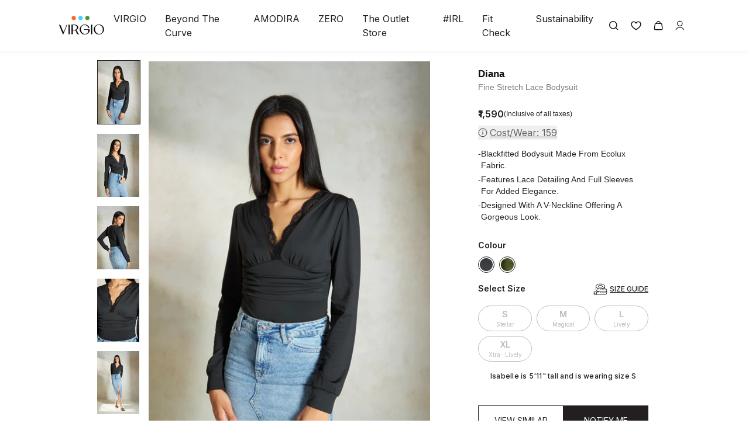

--- FILE ---
content_type: text/html
request_url: https://www.virgio.com/products/ss24-gorgeous-poly-spandex-lace-detail-bodysuit
body_size: 47015
content:
<!DOCTYPE html><html lang="EN" class="light"><head><meta charSet="utf-8"/><meta name="viewport" content="width=device-width, initial-scale=1, maximum-scale=1"/><meta name="robots" content="index,follow"/><title>Buy Fine Stretch Lace Bodysuit For Women Online - Black  | VIRGIO</title><meta property="og:title" content="Buy Fine Stretch Lace Bodysuit For Women Online - Black  | VIRGIO"/><meta property="twitter:title" content="Buy Fine Stretch Lace Bodysuit For Women Online - Black  | VIRGIO"/><meta name="description" content="Black Top for Women, Shop Fine Stretch Lace Bodysuit online at VIRGIO. Available Sizes from S, M, L, XL. Shop for Dress, Shirt, Trouser, Skirt, Short, Jacket, Jumpsuit, Jeans, Co-Ord, Skorts, Playsuit, Tshirt. Free Shipping, Easy Returns."/><meta property="og:description" content="Black Top for Women, Shop Fine Stretch Lace Bodysuit online at VIRGIO. Available Sizes from S, M, L, XL. Shop for Dress, Shirt, Trouser, Skirt, Short, Jacket, Jumpsuit, Jeans, Co-Ord, Skorts, Playsuit, Tshirt. Free Shipping, Easy Returns."/><meta property="twitter:description" content="Black Top for Women, Shop Fine Stretch Lace Bodysuit online at VIRGIO. Available Sizes from S, M, L, XL. Shop for Dress, Shirt, Trouser, Skirt, Short, Jacket, Jumpsuit, Jeans, Co-Ord, Skorts, Playsuit, Tshirt. Free Shipping, Easy Returns."/><meta property="og:image" content="https://cdn.shopify.com/s/files/1/0785/1674/8585/files/3_1_ratio_logo.png?v=1710498609"/><link rel="canonical" href="https://www.virgio.com/products/ss24-gorgeous-poly-spandex-lace-detail-bodysuit"/><link rel="alternate" hrefLang="en-in" href="https://www.virgio.com/products/ss24-gorgeous-poly-spandex-lace-detail-bodysuit"/><link rel="alternate" hrefLang="en-ae" href="https://www.virgio.com/products/ss24-gorgeous-poly-spandex-lace-detail-bodysuit"/><link rel="stylesheet" href="https://cdn.shopify.com/oxygen-v2/23879/21990/45558/2931750/build/_assets/tailwind-FEVKMRMW.css"/><link rel="preconnect" href="https://fonts.googleapis.com"/><link rel="preconnect" href="https://fonts.gstatic.com" crossorigin="anonymous"/><link rel="preconnect" href="https://cdn.shopify.com"/><link rel="stylesheet" href="https://fonts.googleapis.com/css2?family=Inter:wght@300..700&amp;family=Lora:wght@400..700&amp;family=Playfair+Display:ital,wght@0,400;0,500;0,600;1,400;1,500&amp;display=swap"/><link rel="preload" href="https://cdn.shopify.com/oxygen-v2/23879/21990/45558/2931750/build/_assets/app-J3K4KC3W.css" as="style"/><link rel="stylesheet" href="https://cdn.shopify.com/oxygen-v2/23879/21990/45558/2931750/build/_assets/app-J3K4KC3W.css"/><link rel="stylesheet" href="https://cdn.shopify.com/oxygen-v2/23879/21990/45558/2931750/build/_assets/header-J56GK5X6.css"/><link rel="stylesheet" href="https://cdn.jsdelivr.net/npm/swiper@11/swiper-bundle.min.css"/><link rel="stylesheet" href="https://cdn.shopify.com/oxygen-v2/23879/21990/45558/2931750/build/_assets/slick-LBQ4U6AG.css"/><link rel="stylesheet" href="https://cdn.shopify.com/oxygen-v2/23879/21990/45558/2931750/build/_assets/slick-theme-QFRKXWLP.css"/><link rel="icon" type="image/svg+xml" href="https://cdn.shopify.com/oxygen-v2/23879/21990/45558/2931750/build/_assets/favicon-IP5OHY25.webp"/><link rel="icon" type="image/x-icon" href="/favicon.ico"/><link rel="stylesheet" href="https://cdn.shopify.com/oxygen-v2/23879/21990/45558/2931750/build/_assets/skeleton-ABOH3MC2.css"/><link rel="stylesheet" href="https://cdn.shopify.com/oxygen-v2/23879/21990/45558/2931750/build/css-bundle-XK5A5CJK.css"/><link rel="canonical" href="https://www.virgio.com/products/ss24-gorgeous-poly-spandex-lace-detail-bodysuit"/><script>window.ENV = {"MIXPANEL_TOKEN":"0","CT_ACCOUNT_ID":"WWR-ZK9-6K7Z","REGION":"in1","NODE_ENV":"production"};</script><script type="application/ld+json" nonce="80fcb0e044814c780bb7f6adae5f7a64">{"@context":"https://schema.org","@type":"Organization","name":"VIRGIO","url":"https://www.virgio.com","logo":"https://cdn.shopify.com/s/files/1/0785/1674/8585/files/VirgioLogo.webp?v=1748524983","sameAs":["https://www.instagram.com/virgio.official","https://www.facebook.com/Virgioglobal/","https://www.linkedin.com/company/virgio","https://in.pinterest.com/virgio_official","https://x.com/virgio_official","https://www.youtube.com/@virgio.official"],"founder":{"@type":"Person","name":"Amar Nagaram"},"foundingDate":"2022","description":"VIRGIO is a sustainable fashion brand delivering trend-driven, eco-conscious clothing for women. Designed with circularity and conscious consumerism in mind.","address":{"@type":"PostalAddress","addressCountry":"IN"},"contactPoint":{"@type":"ContactPoint","contactType":"Customer Service","email":"care.in@virgio.com","availableLanguage":["en"]}}</script></head><body><div class="z-50 w-full nav-transition sticky top-0 bg-primary-5 nav-light"><div class="nav flex justify-between items-center px-4 md:px-[100px] py-[14px] dark:border-b border-gray-500"><div class="flex md:py-3 m-0"><a data-discover="true" class="" style="touch-action:manipulation" href="/"><img src="https://cdn.shopify.com/oxygen-v2/23879/21990/45558/2931750/build/_assets/VirgioIcon-dark-LIXEJ3S2.svg" alt="Virgio logo" loading="eager" fetchPriority="high" class="h-[32px] md:h-[35px]"/></a></div><nav><!--$--><ul class="flex"><li class="body3 px-4"><a data-discover="true" class="nav-m-item" href="/">VIRGIO</a></li><li class="body3 px-4"><a data-discover="true" class="nav-m-item" href="/beyond-the-curve">Beyond The Curve</a></li><li class="body3 px-4"><a data-discover="true" class="nav-m-item" href="/amodira-amd">AMODIRA</a></li><li class="body3 px-4"><a class="nav-m-item" href="https://www.zero.fashion">ZERO </a></li><li class="body3 px-4"><a data-discover="true" class="nav-m-item" href="/collections/the-outlet-store">The Outlet Store</a></li><li class="body3 px-4"><a data-discover="true" class="nav-m-item" href="/irl">#IRL</a></li><li class="body3 px-4"><a data-discover="true" class="nav-m-item" href="/know-your-size">Fit Check</a></li><li class="body3 px-4"><a data-discover="true" class="nav-m-item" href="/sustainability">Sustainability</a></li></ul><!--/$--></nav><div class="flex md:gap-2 items-center"><div class="cursor-pointer"><img src="https://cdn.shopify.com/oxygen-v2/23879/21990/45558/2931750/build/_assets/Search-Dark-T45APGTF.svg" alt="Search Icon" loading="eager" fetchPriority="high" class="w-10"/></div><div class="cursor-pointer w-[40px]"><div class="overflow-hidden relative w-[40px] h-[40px]"><div class="absolute"><img class="w-10" src="https://cdn.shopify.com/oxygen-v2/23879/21990/45558/2931750/build/_assets/WishList-Dark-52STAA35.svg" alt="Wishlist" loading="eager" fetchPriority="high"/></div></div></div><!--$--><div class="flex items-center cursor-pointer"><img src="https://cdn.shopify.com/oxygen-v2/23879/21990/45558/2931750/build/_assets/CartBag-Dark-JY5EN73Y.svg" alt="Cart Icon" title="Cart" loading="eager" fetchPriority="high" width="40" height="40"/></div><!--/$--><div class="cursor-pointer"><img src="https://cdn.shopify.com/s/files/1/0785/1674/8585/files/account.svg?v=1758191052" alt="Account Icon" loading="eager" fetchPriority="high" class="w-10"/></div></div></div><div class="w-full nav-submenu absolute bg-primary-25 nav-submenu-active"></div></div><main><div class="relative"><script type="application/ld+json">{"@context":"https://schema.org/","@type":"Product","name":"Diana|Fine Stretch Lace Bodysuit","image":"https://cdn.shopify.com/s/files/1/0785/1674/8585/files/VWWTO2418891202_1.jpg?v=1749549697","description":"This look is such a serve. Crafted from silky, smooth poly spandex fabric, this bodysuit gives you a flattering figure-hugging look. The lace detail adds a sexy, sensuous flair to the fit, that's hard to miss. The black colour and full sleeves just complete the femme fatale aura.","brand":{"@type":"Brand","name":"VIRGIO"},"audience":{"@type":"PeopleAudience","suggestedGender":"female"},"material":" Dead Stock","color":"Black","size":["S","M","L","XL"],"offers":{"@type":"Offer","url":"https://www.virgio.com/products/ss24-gorgeous-poly-spandex-lace-detail-bodysuit","priceCurrency":"INR","price":"1590.0","itemCondition":"https://schema.org/NewCondition","availability":"https://schema.org/OutOfStock"},"positiveNotes":{"@type":"ItemList","itemListElement":[{"@type":"ListItem","position":1,"name":"Blackfitted Bodysuit Made From Ecolux Fabric."},{"@type":"ListItem","position":2,"name":"Features Lace Detailing And Full Sleeves For Added Elegance."},{"@type":"ListItem","position":3,"name":"Designed With A V-Neckline Offering A Gorgeous Look."}]}}</script><h1 class="hidden">Fine Stretch Lace Bodysuit</h1><div class="w-screen md:px-[156px] overflow-hidden md:overflow-visible"><div class="flex justify-between mb-10"><div class="md:w-3/5 md:h-full md:sticky md:top-20 overflow-hidden"><div class="relative ml-24 mt-4"><div class="slick-slider slick-vertical slick-initialized" dir="ltr"><button type="button" data-role="none" class="slick-arrow slick-prev slick-disabled" style="display:block"> <!-- -->Previous</button><div class="slick-list"><div class="slick-track" style="width:500%;left:0%"><div data-index="0" class="slick-slide slick-active slick-current" tabindex="-1" aria-hidden="false" style="outline:none;width:20%"><div><div class="relative img-wrapper cursor-pointer !flex !justify-center !items-center" style="width:100%;display:inline-block" tabindex="-1"><img alt="" decoding="async" loading="eager" src="https://cdn.shopify.com/s/files/1/0785/1674/8585/files/VWWTO2418891202_1.jpg?v=1749549697&amp;width=480&amp;crop=center" srcSet="https://cdn.shopify.com/s/files/1/0785/1674/8585/files/VWWTO2418891202_1.jpg?v=1749549697&amp;width=480&amp;crop=center 1x, https://cdn.shopify.com/s/files/1/0785/1674/8585/files/VWWTO2418891202_1.jpg?v=1749549697&amp;width=960&amp;crop=center 2x, https://cdn.shopify.com/s/files/1/0785/1674/8585/files/VWWTO2418891202_1.jpg?v=1749549697&amp;width=1440&amp;crop=center 3x" width="480" class="w-full max-w-full h-auto object-contain" fetchPriority="high"/></div></div></div><div data-index="1" class="slick-slide" tabindex="-1" aria-hidden="true" style="outline:none;width:20%"><div><div class="relative img-wrapper cursor-pointer !flex !justify-center !items-center" style="width:100%;display:inline-block" tabindex="-1"><img alt="" decoding="async" loading="lazy" src="https://cdn.shopify.com/s/files/1/0785/1674/8585/files/VWWTO2418891202_2.jpg?v=1749549697&amp;width=480&amp;crop=center" srcSet="https://cdn.shopify.com/s/files/1/0785/1674/8585/files/VWWTO2418891202_2.jpg?v=1749549697&amp;width=480&amp;crop=center 1x, https://cdn.shopify.com/s/files/1/0785/1674/8585/files/VWWTO2418891202_2.jpg?v=1749549697&amp;width=960&amp;crop=center 2x, https://cdn.shopify.com/s/files/1/0785/1674/8585/files/VWWTO2418891202_2.jpg?v=1749549697&amp;width=1440&amp;crop=center 3x" width="480" class="w-full max-w-full h-auto object-contain" fetchPriority="auto"/></div></div></div><div data-index="2" class="slick-slide" tabindex="-1" aria-hidden="true" style="outline:none;width:20%"><div><div class="relative img-wrapper cursor-pointer !flex !justify-center !items-center" style="width:100%;display:inline-block" tabindex="-1"><img alt="" decoding="async" loading="lazy" src="https://cdn.shopify.com/s/files/1/0785/1674/8585/files/VWWTO2418891202_3.jpg?v=1749549697&amp;width=480&amp;crop=center" srcSet="https://cdn.shopify.com/s/files/1/0785/1674/8585/files/VWWTO2418891202_3.jpg?v=1749549697&amp;width=480&amp;crop=center 1x, https://cdn.shopify.com/s/files/1/0785/1674/8585/files/VWWTO2418891202_3.jpg?v=1749549697&amp;width=960&amp;crop=center 2x, https://cdn.shopify.com/s/files/1/0785/1674/8585/files/VWWTO2418891202_3.jpg?v=1749549697&amp;width=1440&amp;crop=center 3x" width="480" class="w-full max-w-full h-auto object-contain" fetchPriority="auto"/></div></div></div><div data-index="3" class="slick-slide" tabindex="-1" aria-hidden="true" style="outline:none;width:20%"><div><div class="relative img-wrapper cursor-pointer !flex !justify-center !items-center" style="width:100%;display:inline-block" tabindex="-1"><img alt="" decoding="async" loading="lazy" src="https://cdn.shopify.com/s/files/1/0785/1674/8585/files/VWWTO2418891202_4.jpg?v=1749549698&amp;width=480&amp;crop=center" srcSet="https://cdn.shopify.com/s/files/1/0785/1674/8585/files/VWWTO2418891202_4.jpg?v=1749549698&amp;width=480&amp;crop=center 1x, https://cdn.shopify.com/s/files/1/0785/1674/8585/files/VWWTO2418891202_4.jpg?v=1749549698&amp;width=960&amp;crop=center 2x, https://cdn.shopify.com/s/files/1/0785/1674/8585/files/VWWTO2418891202_4.jpg?v=1749549698&amp;width=1440&amp;crop=center 3x" width="480" class="w-full max-w-full h-auto object-contain" fetchPriority="auto"/></div></div></div><div data-index="4" class="slick-slide" tabindex="-1" aria-hidden="true" style="outline:none;width:20%"><div><div class="relative img-wrapper cursor-pointer !flex !justify-center !items-center" style="width:100%;display:inline-block" tabindex="-1"><img alt="" decoding="async" loading="lazy" src="https://cdn.shopify.com/s/files/1/0785/1674/8585/files/VWWTO2418891202_5.jpg?v=1749549698&amp;width=480&amp;crop=center" srcSet="https://cdn.shopify.com/s/files/1/0785/1674/8585/files/VWWTO2418891202_5.jpg?v=1749549698&amp;width=480&amp;crop=center 1x, https://cdn.shopify.com/s/files/1/0785/1674/8585/files/VWWTO2418891202_5.jpg?v=1749549698&amp;width=960&amp;crop=center 2x, https://cdn.shopify.com/s/files/1/0785/1674/8585/files/VWWTO2418891202_5.jpg?v=1749549698&amp;width=1440&amp;crop=center 3x" width="480" class="w-full max-w-full h-auto object-contain" fetchPriority="auto"/></div></div></div></div></div><button type="button" data-role="none" class="slick-arrow slick-next" style="display:block"> <!-- -->Next</button><ul style="display:block" class="mr-8 absolute top-0 left-[-86px] backdrop-blur-[16px] h-full overflow-y-auto scrollbar-thin scrollbar-thumb-gray-300 scrollbar-track-transparent"><li class="slick-active"><div class="react-slick-active-thumb mb-4 cursor-pointer"><img alt="0 image" decoding="async" height="108" loading="eager" src="https://cdn.shopify.com/s/files/1/0785/1674/8585/files/VWWTO2418891202_1.jpg?v=1749549697&amp;width=72&amp;height=108&amp;crop=center" srcSet="https://cdn.shopify.com/s/files/1/0785/1674/8585/files/VWWTO2418891202_1.jpg?v=1749549697&amp;width=72&amp;height=108&amp;crop=center 1x, https://cdn.shopify.com/s/files/1/0785/1674/8585/files/VWWTO2418891202_1.jpg?v=1749549697&amp;width=144&amp;height=216&amp;crop=center 2x, https://cdn.shopify.com/s/files/1/0785/1674/8585/files/VWWTO2418891202_1.jpg?v=1749549697&amp;width=216&amp;height=324&amp;crop=center 3x" width="72" style="aspect-ratio:72/108" fetchPriority="high"/></div></li><li class=""><div class="react-slick-active-thumb mb-4 cursor-pointer"><img alt="1 image" decoding="async" height="108" loading="lazy" src="https://cdn.shopify.com/s/files/1/0785/1674/8585/files/VWWTO2418891202_2.jpg?v=1749549697&amp;width=72&amp;height=108&amp;crop=center" srcSet="https://cdn.shopify.com/s/files/1/0785/1674/8585/files/VWWTO2418891202_2.jpg?v=1749549697&amp;width=72&amp;height=108&amp;crop=center 1x, https://cdn.shopify.com/s/files/1/0785/1674/8585/files/VWWTO2418891202_2.jpg?v=1749549697&amp;width=144&amp;height=216&amp;crop=center 2x, https://cdn.shopify.com/s/files/1/0785/1674/8585/files/VWWTO2418891202_2.jpg?v=1749549697&amp;width=216&amp;height=324&amp;crop=center 3x" width="72" style="aspect-ratio:72/108" fetchPriority="auto"/></div></li><li class=""><div class="react-slick-active-thumb mb-4 cursor-pointer"><img alt="2 image" decoding="async" height="108" loading="lazy" src="https://cdn.shopify.com/s/files/1/0785/1674/8585/files/VWWTO2418891202_3.jpg?v=1749549697&amp;width=72&amp;height=108&amp;crop=center" srcSet="https://cdn.shopify.com/s/files/1/0785/1674/8585/files/VWWTO2418891202_3.jpg?v=1749549697&amp;width=72&amp;height=108&amp;crop=center 1x, https://cdn.shopify.com/s/files/1/0785/1674/8585/files/VWWTO2418891202_3.jpg?v=1749549697&amp;width=144&amp;height=216&amp;crop=center 2x, https://cdn.shopify.com/s/files/1/0785/1674/8585/files/VWWTO2418891202_3.jpg?v=1749549697&amp;width=216&amp;height=324&amp;crop=center 3x" width="72" style="aspect-ratio:72/108" fetchPriority="auto"/></div></li><li class=""><div class="react-slick-active-thumb mb-4 cursor-pointer"><img alt="3 image" decoding="async" height="108" loading="lazy" src="https://cdn.shopify.com/s/files/1/0785/1674/8585/files/VWWTO2418891202_4.jpg?v=1749549698&amp;width=72&amp;height=108&amp;crop=center" srcSet="https://cdn.shopify.com/s/files/1/0785/1674/8585/files/VWWTO2418891202_4.jpg?v=1749549698&amp;width=72&amp;height=108&amp;crop=center 1x, https://cdn.shopify.com/s/files/1/0785/1674/8585/files/VWWTO2418891202_4.jpg?v=1749549698&amp;width=144&amp;height=216&amp;crop=center 2x, https://cdn.shopify.com/s/files/1/0785/1674/8585/files/VWWTO2418891202_4.jpg?v=1749549698&amp;width=216&amp;height=324&amp;crop=center 3x" width="72" style="aspect-ratio:72/108" fetchPriority="auto"/></div></li><li class=""><div class="react-slick-active-thumb mb-4 cursor-pointer"><img alt="4 image" decoding="async" height="108" loading="lazy" src="https://cdn.shopify.com/s/files/1/0785/1674/8585/files/VWWTO2418891202_5.jpg?v=1749549698&amp;width=72&amp;height=108&amp;crop=center" srcSet="https://cdn.shopify.com/s/files/1/0785/1674/8585/files/VWWTO2418891202_5.jpg?v=1749549698&amp;width=72&amp;height=108&amp;crop=center 1x, https://cdn.shopify.com/s/files/1/0785/1674/8585/files/VWWTO2418891202_5.jpg?v=1749549698&amp;width=144&amp;height=216&amp;crop=center 2x, https://cdn.shopify.com/s/files/1/0785/1674/8585/files/VWWTO2418891202_5.jpg?v=1749549698&amp;width=216&amp;height=324&amp;crop=center 3x" width="72" style="aspect-ratio:72/108" fetchPriority="auto"/></div></li></ul></div></div></div><div class="md:w-1/3"><div class="w-full px-4"><div class="pt-3 items-center md:block md:mt-4"><div class="flex flex-col"><div class="flex flex-col justify-start items-start md:max-w-[100%]"><div class="body1 mr-1 md:title1 flex items-center"><span class="type-title-strong text-text-primary-default-heading">Diana</span></div><div class="type-body-base text-text-primary-on-color-placeholder line-clamp-2 md:max-w-[100%]">Fine Stretch Lace Bodysuit</div></div></div><div class="product-price pt-1 md:pt-6"><div class="flex items-center gap-2"><div class="body1">₹1,590</div><div class="type-meta-caption-base text-placeholder">(Inclusive of all taxes)</div></div><div><button class="text-text-primary-default-caption inline-flex items-center mt-2"><img src="https://cdn.shopify.com/oxygen-v2/23879/21990/45558/2931750/build/_assets/Info-66XUF4SI.svg" alt="Info icon" class="w-4 h-4 mr-1 dark:invert"/><span class="underline">Cost/Wear: <!-- -->₹<!-- -->159</span></button></div></div><!--$--><div class="w-full my-2"></div><!--/$--></div><div class="mt-3"><div class="flex pb-1"><div class="type-body-base">-</div><div class="type-body-base text-foreground dark:text-color-foundation-white/70 break-words">Blackfitted Bodysuit Made From Ecolux Fabric.
</div></div><div class="flex pb-1"><div class="type-body-base">-</div><div class="type-body-base text-foreground dark:text-color-foundation-white/70 break-words"> Features Lace Detailing And Full Sleeves For Added Elegance.
</div></div><div class="flex pb-1"><div class="type-body-base">-</div><div class="type-body-base text-foreground dark:text-color-foundation-white/70 break-words"> Designed With A V-Neckline Offering A Gorgeous Look.</div></div></div><div class="body8 mb-2 mt-4 md:mt-6">Colour</div><div class="cursor-pointer"><div style="display:flex;flex-direction:row"><div class="border border-foreground mr-2 rounded-full w-7 h-7 p-0.5"><img alt="" decoding="async" height="28" loading="lazy" src="https://cdn.shopify.com/s/files/1/0785/1674/8585/files/1_12_640e2a59-5005-4c31-9807-c607bb4d1d00.jpg?v=1715792087&amp;width=28&amp;height=28&amp;crop=center" srcSet="https://cdn.shopify.com/s/files/1/0785/1674/8585/files/1_12_640e2a59-5005-4c31-9807-c607bb4d1d00.jpg?v=1715792087&amp;width=28&amp;height=28&amp;crop=center 1x, https://cdn.shopify.com/s/files/1/0785/1674/8585/files/1_12_640e2a59-5005-4c31-9807-c607bb4d1d00.jpg?v=1715792087&amp;width=56&amp;height=56&amp;crop=center 2x, https://cdn.shopify.com/s/files/1/0785/1674/8585/files/1_12_640e2a59-5005-4c31-9807-c607bb4d1d00.jpg?v=1715792087&amp;width=84&amp;height=84&amp;crop=center 3x" width="28" style="aspect-ratio:28/28" class="w-full h-full object-cover rounded-full"/></div><div class="border border-foreground mr-2 rounded-full w-7 h-7 p-0.5"><img alt="" decoding="async" height="28" loading="lazy" src="https://cdn.shopify.com/s/files/1/0785/1674/8585/files/1_11_da4772bc-0d02-4fbd-a829-1bf9cf6f7e99.jpg?v=1715792087&amp;width=28&amp;height=28&amp;crop=center" srcSet="https://cdn.shopify.com/s/files/1/0785/1674/8585/files/1_11_da4772bc-0d02-4fbd-a829-1bf9cf6f7e99.jpg?v=1715792087&amp;width=28&amp;height=28&amp;crop=center 1x, https://cdn.shopify.com/s/files/1/0785/1674/8585/files/1_11_da4772bc-0d02-4fbd-a829-1bf9cf6f7e99.jpg?v=1715792087&amp;width=56&amp;height=56&amp;crop=center 2x, https://cdn.shopify.com/s/files/1/0785/1674/8585/files/1_11_da4772bc-0d02-4fbd-a829-1bf9cf6f7e99.jpg?v=1715792087&amp;width=84&amp;height=84&amp;crop=center 3x" width="28" style="aspect-ratio:28/28" class="w-full h-full object-cover rounded-full"/></div></div></div><div class="product-form"><!--$--><div class="product-options mt-4"><div class="flex justify-between"><div class="body8">Select <!-- -->Size</div><div class="flex items-center"><img alt="Size guide icon" decoding="async" height="24" loading="lazy" src="https://cdn.shopify.com/s/files/1/0785/1674/8585/files/web_measuring_tape.svg?v=1713873344&amp;width=24&amp;height=24&amp;crop=center" srcSet="https://cdn.shopify.com/s/files/1/0785/1674/8585/files/web_measuring_tape.svg?v=1713873344&amp;width=24&amp;height=24&amp;crop=center 1x, https://cdn.shopify.com/s/files/1/0785/1674/8585/files/web_measuring_tape.svg?v=1713873344&amp;width=48&amp;height=48&amp;crop=center 2x, https://cdn.shopify.com/s/files/1/0785/1674/8585/files/web_measuring_tape.svg?v=1713873344&amp;width=72&amp;height=72&amp;crop=center 3x" width="24" style="aspect-ratio:24/24" class="dark:invert"/><div class="ml-1 link5 cursor-pointer font-bold uppercase">Size Guide</div></div></div><div class="grid grid-cols-3 gap-2 mt-4"><div class="border border-border-primary cursor-pointer transition opacity-30 rounded-full dark:rounded-none dark:min-w-16 text-center flex flex-col items-center justify-center h-[44px] px-3 bg-background dark:bg-surface-tertiary text-foreground border-foreground dark:border-color-primary-pirate-black-600"><span class="text-[14px] font-semibold">S</span><span class="text-[10px]">Stellar</span></div><div class="border border-border-primary cursor-pointer transition opacity-30 rounded-full dark:rounded-none dark:min-w-16 text-center flex flex-col items-center justify-center h-[44px] px-3 bg-background dark:bg-surface-tertiary text-foreground border-foreground dark:border-color-primary-pirate-black-600"><span class="text-[14px] font-semibold">M</span><span class="text-[10px]">Magical</span></div><div class="border border-border-primary cursor-pointer transition opacity-30 rounded-full dark:rounded-none dark:min-w-16 text-center flex flex-col items-center justify-center h-[44px] px-3 bg-background dark:bg-surface-tertiary text-foreground border-foreground dark:border-color-primary-pirate-black-600"><span class="text-[14px] font-semibold">L</span><span class="text-[10px]">Lively</span></div><div class="border border-border-primary cursor-pointer transition opacity-30 rounded-full dark:rounded-none dark:min-w-16 text-center flex flex-col items-center justify-center h-[44px] px-3 bg-background dark:bg-surface-tertiary text-foreground border-foreground dark:border-color-primary-pirate-black-600"><span class="text-[14px] font-semibold">XL</span><span class="text-[10px]">Xtra- Lively</span></div></div><div class="text-center bg-info-50 dark:bg-surface-tertiary text p-2 text-sm subtext1 mt-2">Isabelle is 5&#x27;11&quot; tall and is wearing size S</div></div><div class="w-full h-[0.5px] mt-6 bg-primary-300 dark:bg-background"></div><div class="bottom-0 left-0 right-0 pb-2 z-20 flex flex-col justify-start items-center gap-2 md:py-0 md:dark:pb-3 bg-background max-md:dark:bg-surface-tertiary text-foreground max-md:dark:text-background max-md:dark:border-t text-center text-sm font-normal uppercase shadow-custom md:shadow-none md:px-0"><div class="flex justify-start items-center gap-2 w-full pt-2 px-4 md:px-0"><div class="flex gap-1 w-full" id="product-add-to-cart-button"><div class="w-full"><div class="flex gap-1 w-full"><div class="py-3.5 h-[52px] flex items-center justify-center text-sm uppercase font-normal border border-foreground text-foreground cursor-pointer w-1/2">VIEW SIMILAR</div><div class="py-3.5 h-[52px] flex items-center justify-center text-sm uppercase font-normal bg-foreground text-background cursor-pointer w-1/2">NOTIFY ME</div></div></div></div></div></div><!--/$--></div><div class="dark:mb-2"><div class="" data-orientation="vertical"><div data-state="open" data-orientation="vertical" class="border-b border-pirate-black-100 dark:border-pirate-black-700 dark:bg-pirate-black-900 dark:border-none"><h3 data-orientation="vertical" data-state="open" class="flex"><button type="button" aria-controls="radix-:R2bi5l94pl:" aria-expanded="true" data-state="open" data-orientation="vertical" id="radix-:Rbi5l94pl:" class="flex flex-1 items-center justify-between py-4 text-sm font-medium transition-all text-pirate-black-900 dark:text-pirate-black-50 dark:pl-3" data-radix-collection-item=""><div class="body8">Delivery &amp; Returns</div><span class="icon-wrapper"><svg class="h-3 w-4 icon-plus text-muted-foreground transition-transform duration-200 mr-4" width="14" height="12" viewBox="0 0 14 12" fill="none" xmlns="http://www.w3.org/2000/svg"><path d="M7 0L7 12" stroke="currentColor" stroke-width="1" class="text-pirate-black-900 dark:text-pirate-black-50"></path><path d="M0 6L14 6" stroke="currentColor" stroke-width="1" class="text-pirate-black-900 dark:text-pirate-black-50"></path></svg><svg class="h-4 w-4 icon-minus text-muted-foreground transition-transform duration-200 mr-4" width="14" height="2" viewBox="0 0 14 2" fill="none" xmlns="http://www.w3.org/2000/svg"><path d="M0 1L14 1" stroke="currentColor" stroke-width="2" class="text-pirate-black-900 dark:text-pirate-black-50"></path></svg></span></button></h3><div class="sr-only"><form method="post" action="/products/ss24-gorgeous-poly-spandex-lace-detail-bodysuit" data-discover="true"><div class="flex"><input type="hidden" name="skuId" value="VWWTO241889120222"/><input type="hidden" name="styleId" value="VWWTO2418891202"/><div class="w-full"><input type="text" class="w-full transition-colors file:border-0 file:bg-transparent file:text-sm file:font-medium placeholder:subtext2 focus-visible:outline-none disabled:cursor-not-allowed disabled:opacity-50 p-2 border-primary-500 dark:border-primary-200 dark:bg-transparent dark:text-pirate-black-50 dark:placeholder:text-pirate-black-400 dark:focus-visible:ring-0 dark:focus-visible:ring-primary-300 border-1 py-2 rounded-none mb-2 px-4 h-[48px]" inputMode="numeric" pattern="\d*" maxLength="6" placeholder="Enter pincode" name="pincode" value=""/></div><button class="shadow disabled:opacity-50 transition-colors bg-primary-900 text-primary-25 active:bg-primary-800 dark:bg-pirate-black-50 dark:text-pirate-black-900 dark:active:bg-pirate-black-200 px-8 rounded-none label2 h-[48px]" type="submit" disabled=""><span class="">CHECK</span></button></div></form><div class="flex pt-4"><img alt="Cash on Delivery Icon" decoding="async" height="20" loading="lazy" src="https://cdn.shopify.com/s/files/1/0785/1674/8585/files/TM3.png?v=1716202995&amp;width=720&amp;width=20&amp;height=20&amp;crop=center" srcSet="https://cdn.shopify.com/s/files/1/0785/1674/8585/files/TM3.png?v=1716202995&amp;width=720&amp;width=20&amp;height=20&amp;crop=center 1x, https://cdn.shopify.com/s/files/1/0785/1674/8585/files/TM3.png?v=1716202995&amp;width=720&amp;width=40&amp;height=40&amp;crop=center 2x, https://cdn.shopify.com/s/files/1/0785/1674/8585/files/TM3.png?v=1716202995&amp;width=720&amp;width=60&amp;height=60&amp;crop=center 3x" width="20" style="aspect-ratio:20/20" class="dark:invert"/><div class="px-4 subtext2">Cash on   Delivery</div></div><div class="flex pt-4"><img alt="15 Days Return/Exchange Icon" decoding="async" height="20" loading="lazy" src="https://cdn.shopify.com/s/files/1/0785/1674/8585/files/TM.png?v=1716202908&amp;width=720&amp;width=20&amp;height=20&amp;crop=center" srcSet="https://cdn.shopify.com/s/files/1/0785/1674/8585/files/TM.png?v=1716202908&amp;width=720&amp;width=20&amp;height=20&amp;crop=center 1x, https://cdn.shopify.com/s/files/1/0785/1674/8585/files/TM.png?v=1716202908&amp;width=720&amp;width=40&amp;height=40&amp;crop=center 2x, https://cdn.shopify.com/s/files/1/0785/1674/8585/files/TM.png?v=1716202908&amp;width=720&amp;width=60&amp;height=60&amp;crop=center 3x" width="20" style="aspect-ratio:20/20" class="dark:invert"/><div class="px-4 subtext2">15 Days Return/ Exchange</div></div><div class="flex pt-4"><img alt="Free Shipping Icon" decoding="async" height="20" loading="lazy" src="https://cdn.shopify.com/s/files/1/0785/1674/8585/files/TM1.png?v=1716202982&amp;width=720&amp;width=20&amp;height=20&amp;crop=center" srcSet="https://cdn.shopify.com/s/files/1/0785/1674/8585/files/TM1.png?v=1716202982&amp;width=720&amp;width=20&amp;height=20&amp;crop=center 1x, https://cdn.shopify.com/s/files/1/0785/1674/8585/files/TM1.png?v=1716202982&amp;width=720&amp;width=40&amp;height=40&amp;crop=center 2x, https://cdn.shopify.com/s/files/1/0785/1674/8585/files/TM1.png?v=1716202982&amp;width=720&amp;width=60&amp;height=60&amp;crop=center 3x" width="20" style="aspect-ratio:20/20" class="dark:invert"/><div class="px-4 subtext2">Free Shipping   above ₹1499</div></div></div><div data-state="open" id="radix-:R2bi5l94pl:" role="region" aria-labelledby="radix-:Rbi5l94pl:" data-orientation="vertical" class="overflow-hidden text-sm data-[state=closed]:animate-accordion-up data-[state=open]:animate-accordion-down dark:px-3" style="--radix-accordion-content-height:var(--radix-collapsible-content-height);--radix-accordion-content-width:var(--radix-collapsible-content-width)"><div class="pb-4 pt-0"><form method="post" action="/products/ss24-gorgeous-poly-spandex-lace-detail-bodysuit" data-discover="true"><div class="flex"><input type="hidden" name="skuId" value="VWWTO241889120222"/><input type="hidden" name="styleId" value="VWWTO2418891202"/><div class="w-full"><input type="text" class="w-full transition-colors file:border-0 file:bg-transparent file:text-sm file:font-medium placeholder:subtext2 focus-visible:outline-none disabled:cursor-not-allowed disabled:opacity-50 p-2 border-primary-500 dark:border-primary-200 dark:bg-transparent dark:text-pirate-black-50 dark:placeholder:text-pirate-black-400 dark:focus-visible:ring-0 dark:focus-visible:ring-primary-300 border-1 py-2 rounded-none mb-2 px-4 h-[48px]" inputMode="numeric" pattern="\d*" maxLength="6" placeholder="Enter pincode" name="pincode" value=""/></div><button class="shadow disabled:opacity-50 transition-colors bg-primary-900 text-primary-25 active:bg-primary-800 dark:bg-pirate-black-50 dark:text-pirate-black-900 dark:active:bg-pirate-black-200 px-8 rounded-none label2 h-[48px]" type="submit" disabled=""><span class="">CHECK</span></button></div></form><div class="flex pt-4"><img alt="Cash on Delivery Icon" decoding="async" height="20" loading="lazy" src="https://cdn.shopify.com/s/files/1/0785/1674/8585/files/TM3.png?v=1716202995&amp;width=720&amp;width=20&amp;height=20&amp;crop=center" srcSet="https://cdn.shopify.com/s/files/1/0785/1674/8585/files/TM3.png?v=1716202995&amp;width=720&amp;width=20&amp;height=20&amp;crop=center 1x, https://cdn.shopify.com/s/files/1/0785/1674/8585/files/TM3.png?v=1716202995&amp;width=720&amp;width=40&amp;height=40&amp;crop=center 2x, https://cdn.shopify.com/s/files/1/0785/1674/8585/files/TM3.png?v=1716202995&amp;width=720&amp;width=60&amp;height=60&amp;crop=center 3x" width="20" style="aspect-ratio:20/20" class="dark:invert"/><div class="px-4 subtext2">Cash on   Delivery</div></div><div class="flex pt-4"><img alt="15 Days Return/Exchange Icon" decoding="async" height="20" loading="lazy" src="https://cdn.shopify.com/s/files/1/0785/1674/8585/files/TM.png?v=1716202908&amp;width=720&amp;width=20&amp;height=20&amp;crop=center" srcSet="https://cdn.shopify.com/s/files/1/0785/1674/8585/files/TM.png?v=1716202908&amp;width=720&amp;width=20&amp;height=20&amp;crop=center 1x, https://cdn.shopify.com/s/files/1/0785/1674/8585/files/TM.png?v=1716202908&amp;width=720&amp;width=40&amp;height=40&amp;crop=center 2x, https://cdn.shopify.com/s/files/1/0785/1674/8585/files/TM.png?v=1716202908&amp;width=720&amp;width=60&amp;height=60&amp;crop=center 3x" width="20" style="aspect-ratio:20/20" class="dark:invert"/><div class="px-4 subtext2">15 Days Return/ Exchange</div></div><div class="flex pt-4"><img alt="Free Shipping Icon" decoding="async" height="20" loading="lazy" src="https://cdn.shopify.com/s/files/1/0785/1674/8585/files/TM1.png?v=1716202982&amp;width=720&amp;width=20&amp;height=20&amp;crop=center" srcSet="https://cdn.shopify.com/s/files/1/0785/1674/8585/files/TM1.png?v=1716202982&amp;width=720&amp;width=20&amp;height=20&amp;crop=center 1x, https://cdn.shopify.com/s/files/1/0785/1674/8585/files/TM1.png?v=1716202982&amp;width=720&amp;width=40&amp;height=40&amp;crop=center 2x, https://cdn.shopify.com/s/files/1/0785/1674/8585/files/TM1.png?v=1716202982&amp;width=720&amp;width=60&amp;height=60&amp;crop=center 3x" width="20" style="aspect-ratio:20/20" class="dark:invert"/><div class="px-4 subtext2">Free Shipping   above ₹1499</div></div></div></div></div></div></div><div class="dark:mb-2"><div class="scroll-mt-16" data-orientation="vertical"><div data-state="open" data-orientation="vertical" class="border-b border-pirate-black-100 dark:border-pirate-black-700 dark:bg-pirate-black-900 dark:border-none"><h3 data-orientation="vertical" data-state="open" class="flex"><button type="button" aria-controls="radix-:R2fi5l94pl:" aria-expanded="true" data-state="open" data-orientation="vertical" id="radix-:Rfi5l94pl:" class="flex flex-1 items-center justify-between py-4 text-sm font-medium transition-all text-pirate-black-900 dark:text-pirate-black-50 dark:pl-3" data-radix-collection-item=""><div class="flex flex-col items-start"><div class="body8">Fair pricing</div></div><span class="icon-wrapper"><svg class="h-3 w-4 icon-plus text-muted-foreground transition-transform duration-200 mr-4" width="14" height="12" viewBox="0 0 14 12" fill="none" xmlns="http://www.w3.org/2000/svg"><path d="M7 0L7 12" stroke="currentColor" stroke-width="1" class="text-pirate-black-900 dark:text-pirate-black-50"></path><path d="M0 6L14 6" stroke="currentColor" stroke-width="1" class="text-pirate-black-900 dark:text-pirate-black-50"></path></svg><svg class="h-4 w-4 icon-minus text-muted-foreground transition-transform duration-200 mr-4" width="14" height="2" viewBox="0 0 14 2" fill="none" xmlns="http://www.w3.org/2000/svg"><path d="M0 1L14 1" stroke="currentColor" stroke-width="2" class="text-pirate-black-900 dark:text-pirate-black-50"></path></svg></span></button></h3><div class="sr-only"><div class="space-y-4"><div class="relative w-full mt-16 flex items-center"><svg xmlns="http://www.w3.org/2000/svg" fill="none" viewBox="0 0 24 24" stroke-width="1.5" stroke="currentColor" aria-hidden="true" data-slot="icon" class="absolute -top-12 w-6 h-6 "><path stroke-linecap="round" stroke-linejoin="round" d="M2.25 18.75a60.07 60.07 0 0 1 15.797 2.101c.727.198 1.453-.342 1.453-1.096V18.75M3.75 4.5v.75A.75.75 0 0 1 3 6h-.75m0 0v-.375c0-.621.504-1.125 1.125-1.125H20.25M2.25 6v9m18-10.5v.75c0 .414.336.75.75.75h.75m-1.5-1.5h.375c.621 0 1.125.504 1.125 1.125v9.75c0 .621-.504 1.125-1.125 1.125h-.375m1.5-1.5H21a.75.75 0 0 0-.75.75v.75m0 0H3.75m0 0h-.375a1.125 1.125 0 0 1-1.125-1.125V15m1.5 1.5v-.75A.75.75 0 0 0 3 15h-.75M15 10.5a3 3 0 1 1-6 0 3 3 0 0 1 6 0Zm3 0h.008v.008H18V10.5Zm-12 0h.008v.008H6V10.5Z"></path></svg><div class="w-full"><div class="relative"><div class="w-full bg-gray-200 dark:bg-pirate-black-700 h-[12px] flex overflow-hidden"><div style="width:51.04602510460251%;background-color:#00942E" class="h-4"></div><div style="width:7.2384937238493725%;background-color:#4ADE80" class="h-4"></div><div style="width:8.242677824267783%;background-color:#8B8B8B" class="h-4"></div><div style="width:33.47280334728033%;background-color:#CBCBCB" class="h-4"></div></div><div class="absolute top-1/2 transform -translate-y-1/2 border-l border-gray-800" style="left:66.52719665271967%"><div class="absolute -top-[60px] text-right -translate-x-1/2  pr-[30px]"><span class="block font-semibold text-sm text-foreground">₹<!-- -->1,590</span><span class="block font-normal text-xs text-gray-400">VIRGIO Price</span></div><span class="absolute text-gray-800 text-[16px] mt-[-14px] ml-[-4px]" style="left:66.52719665271967%">|</span></div><div class="absolute top-1/2 transform -translate-y-1/2 border-l border-gray-800 mr-20" style="left:100%"><div class="absolute -top-[60px] text-right -translate-x-1/2 mr-[-28px]" style="right:0%"><span class="block font-semibold text-sm text-red-500">₹<!-- -->2,390</span><span class="block font-normal text-xs text-gray-400">Traditional Price</span></div><span class="absolute right-[-1px] text-gray-800 text-[16px] mt-[-14px]">|</span></div></div></div></div><div class="space-y-3 mt-6"><div class="flex items-start px-3"><span class="w-3 h-3 rounded-full mr-3 mt-1 flex-shrink-0" style="background-color:#00942E"></span><div class="flex-grow"><p class="text-sm font-normal" style="color:var(--foreground)">Cost to make</p><p class="text-xs text-gray-500 font-normal mt-0.5">Fabric, trims, stitching, taxes</p></div><span class="ml-auto text-sm flex-shrink-0 font-normal" style="color:var(--foreground)">₹<!-- -->1,220</span></div><div class="flex items-start px-3"><span class="w-3 h-3 rounded-full mr-3 mt-1 flex-shrink-0" style="background-color:#4ADE80"></span><div class="flex-grow"><p class="text-sm font-normal" style="color:var(--foreground)">Serving cost</p><p class="text-xs text-gray-500 font-normal mt-0.5">Packing, logistics, gateway charges</p></div><span class="ml-auto text-sm flex-shrink-0 font-normal" style="color:var(--foreground)">₹<!-- -->173</span></div><div class="flex items-start px-3"><span class="w-3 h-3 rounded-full mr-3 mt-1 flex-shrink-0" style="background-color:#8B8B8B"></span><div class="flex-grow"><p class="text-sm font-normal" style="color:var(--foreground)">Others</p><p class="text-xs text-gray-500 font-normal mt-0.5">Profits, marketing, rent</p></div><span class="ml-auto text-sm flex-shrink-0 font-normal" style="color:var(--foreground)">₹<!-- -->197</span></div><div class="flex items-start bg-opacity-50 rounded-lg p-3" style="background-color:#F1EBE7"><div class="flex-grow"><p class="text-sm font-semibold" style="color:#000000">VIRGIO price</p></div><span class="ml-auto text-sm flex-shrink-0 font-semibold" style="color:#000000">₹<!-- -->1,590</span></div><div class="flex items-start px-3"><span class="w-3 h-3 rounded-full mr-3 mt-1 flex-shrink-0" style="background-color:#CBCBCB"></span><div class="flex-grow"><p class="text-sm font-normal" style="color:var(--foreground)">Other brands (extra) margin</p></div><span class="ml-auto text-sm flex-shrink-0 font-normal" style="color:var(--foreground)">₹<!-- -->800</span></div><div class="flex items-start bg-opacity-50 rounded-lg p-3 !bg-color-primary-pirate-black-800" style="background-color:#F9EAEA80"><div class="flex-grow"><p class="text-sm font-semibold" style="color:var(--color-error-500)">Traditional price</p></div><span class="ml-auto text-sm flex-shrink-0 font-semibold" style="color:var(--color-error-500)">₹<!-- -->2,390</span></div></div><div class="space-y-2 mt-6"><p class="text-xs text-gray-400 text-center">Unlike others who hide behind markups, we&#x27;re upfront so you can truly value what you wear</p></div></div></div><div data-state="open" id="radix-:R2fi5l94pl:" role="region" aria-labelledby="radix-:Rfi5l94pl:" data-orientation="vertical" class="overflow-hidden text-sm data-[state=closed]:animate-accordion-up data-[state=open]:animate-accordion-down dark:px-3" style="--radix-accordion-content-height:var(--radix-collapsible-content-height);--radix-accordion-content-width:var(--radix-collapsible-content-width)"><div class="pb-4 pt-0"><div class="space-y-4"><div class="relative w-full mt-16 flex items-center"><svg xmlns="http://www.w3.org/2000/svg" fill="none" viewBox="0 0 24 24" stroke-width="1.5" stroke="currentColor" aria-hidden="true" data-slot="icon" class="absolute -top-12 w-6 h-6 "><path stroke-linecap="round" stroke-linejoin="round" d="M2.25 18.75a60.07 60.07 0 0 1 15.797 2.101c.727.198 1.453-.342 1.453-1.096V18.75M3.75 4.5v.75A.75.75 0 0 1 3 6h-.75m0 0v-.375c0-.621.504-1.125 1.125-1.125H20.25M2.25 6v9m18-10.5v.75c0 .414.336.75.75.75h.75m-1.5-1.5h.375c.621 0 1.125.504 1.125 1.125v9.75c0 .621-.504 1.125-1.125 1.125h-.375m1.5-1.5H21a.75.75 0 0 0-.75.75v.75m0 0H3.75m0 0h-.375a1.125 1.125 0 0 1-1.125-1.125V15m1.5 1.5v-.75A.75.75 0 0 0 3 15h-.75M15 10.5a3 3 0 1 1-6 0 3 3 0 0 1 6 0Zm3 0h.008v.008H18V10.5Zm-12 0h.008v.008H6V10.5Z"></path></svg><div class="w-full"><div class="relative"><div class="w-full bg-gray-200 dark:bg-pirate-black-700 h-[12px] flex overflow-hidden"><div style="width:51.04602510460251%;background-color:#00942E" class="h-4"></div><div style="width:7.2384937238493725%;background-color:#4ADE80" class="h-4"></div><div style="width:8.242677824267783%;background-color:#8B8B8B" class="h-4"></div><div style="width:33.47280334728033%;background-color:#CBCBCB" class="h-4"></div></div><div class="absolute top-1/2 transform -translate-y-1/2 border-l border-gray-800" style="left:66.52719665271967%"><div class="absolute -top-[60px] text-right -translate-x-1/2  pr-[30px]"><span class="block font-semibold text-sm text-foreground">₹<!-- -->1,590</span><span class="block font-normal text-xs text-gray-400">VIRGIO Price</span></div><span class="absolute text-gray-800 text-[16px] mt-[-14px] ml-[-4px]" style="left:66.52719665271967%">|</span></div><div class="absolute top-1/2 transform -translate-y-1/2 border-l border-gray-800 mr-20" style="left:100%"><div class="absolute -top-[60px] text-right -translate-x-1/2 mr-[-28px]" style="right:0%"><span class="block font-semibold text-sm text-red-500">₹<!-- -->2,390</span><span class="block font-normal text-xs text-gray-400">Traditional Price</span></div><span class="absolute right-[-1px] text-gray-800 text-[16px] mt-[-14px]">|</span></div></div></div></div><div class="space-y-3 mt-6"><div class="flex items-start px-3"><span class="w-3 h-3 rounded-full mr-3 mt-1 flex-shrink-0" style="background-color:#00942E"></span><div class="flex-grow"><p class="text-sm font-normal" style="color:var(--foreground)">Cost to make</p><p class="text-xs text-gray-500 font-normal mt-0.5">Fabric, trims, stitching, taxes</p></div><span class="ml-auto text-sm flex-shrink-0 font-normal" style="color:var(--foreground)">₹<!-- -->1,220</span></div><div class="flex items-start px-3"><span class="w-3 h-3 rounded-full mr-3 mt-1 flex-shrink-0" style="background-color:#4ADE80"></span><div class="flex-grow"><p class="text-sm font-normal" style="color:var(--foreground)">Serving cost</p><p class="text-xs text-gray-500 font-normal mt-0.5">Packing, logistics, gateway charges</p></div><span class="ml-auto text-sm flex-shrink-0 font-normal" style="color:var(--foreground)">₹<!-- -->173</span></div><div class="flex items-start px-3"><span class="w-3 h-3 rounded-full mr-3 mt-1 flex-shrink-0" style="background-color:#8B8B8B"></span><div class="flex-grow"><p class="text-sm font-normal" style="color:var(--foreground)">Others</p><p class="text-xs text-gray-500 font-normal mt-0.5">Profits, marketing, rent</p></div><span class="ml-auto text-sm flex-shrink-0 font-normal" style="color:var(--foreground)">₹<!-- -->197</span></div><div class="flex items-start bg-opacity-50 rounded-lg p-3" style="background-color:#F1EBE7"><div class="flex-grow"><p class="text-sm font-semibold" style="color:#000000">VIRGIO price</p></div><span class="ml-auto text-sm flex-shrink-0 font-semibold" style="color:#000000">₹<!-- -->1,590</span></div><div class="flex items-start px-3"><span class="w-3 h-3 rounded-full mr-3 mt-1 flex-shrink-0" style="background-color:#CBCBCB"></span><div class="flex-grow"><p class="text-sm font-normal" style="color:var(--foreground)">Other brands (extra) margin</p></div><span class="ml-auto text-sm flex-shrink-0 font-normal" style="color:var(--foreground)">₹<!-- -->800</span></div><div class="flex items-start bg-opacity-50 rounded-lg p-3 !bg-color-primary-pirate-black-800" style="background-color:#F9EAEA80"><div class="flex-grow"><p class="text-sm font-semibold" style="color:var(--color-error-500)">Traditional price</p></div><span class="ml-auto text-sm flex-shrink-0 font-semibold" style="color:var(--color-error-500)">₹<!-- -->2,390</span></div></div><div class="space-y-2 mt-6"><p class="text-xs text-gray-400 text-center">Unlike others who hide behind markups, we&#x27;re upfront so you can truly value what you wear</p></div></div></div></div></div></div></div><div class="dark:mb-2"><div data-orientation="vertical"><div data-state="closed" data-orientation="vertical" class="border-b border-pirate-black-100 dark:border-pirate-black-700 dark:bg-pirate-black-900 dark:border-none"><h3 data-orientation="vertical" data-state="closed" class="flex"><button type="button" aria-controls="radix-:R2ri5l94pl:" aria-expanded="false" data-state="closed" data-orientation="vertical" id="radix-:Rri5l94pl:" class="flex flex-1 items-center justify-between py-4 text-sm font-medium transition-all text-pirate-black-900 dark:text-pirate-black-50 dark:pl-3" data-radix-collection-item=""><div class="body8">Fabric &amp; Product Details</div><span class="icon-wrapper"><svg class="h-3 w-4 icon-plus text-muted-foreground transition-transform duration-200 mr-4" width="14" height="12" viewBox="0 0 14 12" fill="none" xmlns="http://www.w3.org/2000/svg"><path d="M7 0L7 12" stroke="currentColor" stroke-width="1" class="text-pirate-black-900 dark:text-pirate-black-50"></path><path d="M0 6L14 6" stroke="currentColor" stroke-width="1" class="text-pirate-black-900 dark:text-pirate-black-50"></path></svg><svg class="h-4 w-4 icon-minus text-muted-foreground transition-transform duration-200 mr-4" width="14" height="2" viewBox="0 0 14 2" fill="none" xmlns="http://www.w3.org/2000/svg"><path d="M0 1L14 1" stroke="currentColor" stroke-width="2" class="text-pirate-black-900 dark:text-pirate-black-50"></path></svg></span></button></h3><div class="sr-only"><img src="https://cdn.shopify.com/s/files/1/0785/1674/8585/files/Frame_48096326.png?v=1714055616" alt="fabric" class="w-full"/><div class="text-wrap w-full subtext2 py-4">This exclusive fabric, sourced from overproduced stocks, brings a sustainable touch to your wardrobe. Rescued from the landfill, it&#x27;s a unique, limited edition piece that is both eco-conscious and chic.</div><div class="w-full"><div class="flex justify-between items-center pb-6"><span class="subtext0">Stretch</span><div class="flex justify-center"><div class="flex items-center"><div class="w-3 h-3 rounded-full border border-primary-900 bg-white" style="background-color:white"></div><div class="w-10 h-[1px]" style="background-color:#4f4f4f"></div></div><div class="flex items-center"><div class="w-3 h-3 rounded-full border border-primary-900 bg-white" style="background-color:white"></div><div class="w-10 h-[1px]" style="background-color:#4f4f4f"></div></div><div class="flex items-center"><div class="w-3 h-3 rounded-full border border-primary-900 bg-white" style="background-color:white"></div><div class="w-10 h-[1px]" style="background-color:#4f4f4f"></div></div><div class="flex items-center"><div class="w-3 h-3 rounded-full border border-primary-900 bg-white" style="background-color:black"></div><div class="w-10 h-[1px]" style="background-color:#4f4f4f"></div></div><div class="flex items-center"><div class="w-3 h-3 rounded-full border border-primary-900 bg-white" style="background-color:white"></div></div></div></div><div class="flex justify-between items-center pb-6"><span class="subtext0">Softness</span><div class="flex justify-center"><div class="flex items-center"><div class="w-3 h-3 rounded-full border border-primary-900 bg-white" style="background-color:white"></div><div class="w-10 h-[1px]" style="background-color:#4f4f4f"></div></div><div class="flex items-center"><div class="w-3 h-3 rounded-full border border-primary-900 bg-white" style="background-color:white"></div><div class="w-10 h-[1px]" style="background-color:#4f4f4f"></div></div><div class="flex items-center"><div class="w-3 h-3 rounded-full border border-primary-900 bg-white" style="background-color:white"></div><div class="w-10 h-[1px]" style="background-color:#4f4f4f"></div></div><div class="flex items-center"><div class="w-3 h-3 rounded-full border border-primary-900 bg-white" style="background-color:black"></div><div class="w-10 h-[1px]" style="background-color:#4f4f4f"></div></div><div class="flex items-center"><div class="w-3 h-3 rounded-full border border-primary-900 bg-white" style="background-color:white"></div></div></div></div><div class="flex justify-between items-center pb-6"><span class="subtext0">Transparency</span><div class="flex justify-center"><div class="flex items-center"><div class="w-3 h-3 rounded-full border border-primary-900 bg-white" style="background-color:white"></div><div class="w-10 h-[1px]" style="background-color:#4f4f4f"></div></div><div class="flex items-center"><div class="w-3 h-3 rounded-full border border-primary-900 bg-white" style="background-color:black"></div><div class="w-10 h-[1px]" style="background-color:#4f4f4f"></div></div><div class="flex items-center"><div class="w-3 h-3 rounded-full border border-primary-900 bg-white" style="background-color:white"></div><div class="w-10 h-[1px]" style="background-color:#4f4f4f"></div></div><div class="flex items-center"><div class="w-3 h-3 rounded-full border border-primary-900 bg-white" style="background-color:white"></div><div class="w-10 h-[1px]" style="background-color:#4f4f4f"></div></div><div class="flex items-center"><div class="w-3 h-3 rounded-full border border-primary-900 bg-white" style="background-color:white"></div></div></div></div></div><div class="subtext2">Dyed with azo-free, non-toxic dyes; rigorously tested for color fastness and shrinkage!</div><div class="flex flex-wrap mt-3"><div class="w-1/2 mt-4 pr-4"><div class="flex flex-col"><div class="subtext0">Fabric</div><div class="subtext2">Rescued Polyester</div></div></div><div class="w-1/2 mt-4 pr-4"><div class="flex flex-col"><div class="subtext0">Colour</div><div class="subtext2">Black</div></div></div><div class="w-1/2 mt-4 pr-4"><div class="flex flex-col"><div class="subtext0">Print</div><div class="subtext2">Soild</div></div></div><div class="w-1/2 mt-4 pr-4"><div class="flex flex-col"><div class="subtext0">Body Fit</div><div class="subtext2">Fitted</div></div></div><div class="w-1/2 mt-4 pr-4"><div class="flex flex-col"><div class="subtext0">Features</div><div class="subtext2">Lace Detail Bodysuit</div></div></div><div class="w-1/2 mt-4 pr-4"><div class="flex flex-col"><div class="subtext0">Neck Type</div><div class="subtext2">V Neck</div></div></div><div class="w-1/2 mt-4 pr-4"><div class="flex flex-col"><div class="subtext0">Sleeve Type</div><div class="subtext2">Full Sleeve</div></div></div><div class="w-1/2 mt-4 pr-4"><div class="flex flex-col"><div class="subtext0">Length</div><div class="subtext2">Regular</div></div></div></div></div><div data-state="closed" id="radix-:R2ri5l94pl:" hidden="" role="region" aria-labelledby="radix-:Rri5l94pl:" data-orientation="vertical" class="overflow-hidden text-sm data-[state=closed]:animate-accordion-up data-[state=open]:animate-accordion-down dark:px-3" style="--radix-accordion-content-height:var(--radix-collapsible-content-height);--radix-accordion-content-width:var(--radix-collapsible-content-width)"></div></div></div></div><div class="dark:mb-2"><div data-orientation="vertical"><div data-state="closed" data-orientation="vertical" class="border-b border-pirate-black-100 dark:border-pirate-black-700 dark:bg-pirate-black-900 dark:border-none"><h3 data-orientation="vertical" data-state="closed" class="flex"><button type="button" aria-controls="radix-:R2vi5l94pl:" aria-expanded="false" data-state="closed" data-orientation="vertical" id="radix-:Rvi5l94pl:" class="flex flex-1 items-center justify-between py-4 text-sm font-medium transition-all text-pirate-black-900 dark:text-pirate-black-50 dark:pl-3" data-radix-collection-item=""><div class="body8">I Go Well With</div><span class="icon-wrapper"><svg class="h-3 w-4 icon-plus text-muted-foreground transition-transform duration-200 mr-4" width="14" height="12" viewBox="0 0 14 12" fill="none" xmlns="http://www.w3.org/2000/svg"><path d="M7 0L7 12" stroke="currentColor" stroke-width="1" class="text-pirate-black-900 dark:text-pirate-black-50"></path><path d="M0 6L14 6" stroke="currentColor" stroke-width="1" class="text-pirate-black-900 dark:text-pirate-black-50"></path></svg><svg class="h-4 w-4 icon-minus text-muted-foreground transition-transform duration-200 mr-4" width="14" height="2" viewBox="0 0 14 2" fill="none" xmlns="http://www.w3.org/2000/svg"><path d="M0 1L14 1" stroke="currentColor" stroke-width="2" class="text-pirate-black-900 dark:text-pirate-black-50"></path></svg></span></button></h3><div class="sr-only"><div class="text-wrap subtext2">Denim skirt, black flats and fresh-faced makeup for some understated glam </div><div class="flex p-4 mx-auto justify-center"><div class="items-center justify-center w-1/2"><img src="https://cdn.shopify.com/s/files/1/0785/1674/8585/files/Innerwear_24x24_1a1128e0-ac59-4798-923b-6267051cc339.png?v=1714986322" alt="Instruction" class="w-8 h-8 block mx-auto"/><p class="text-center mt-2 subtext1">Innerwear</p><p class="text-center text-wrap subtext2">I look fabulous with a plunge bra</p></div><div class="items-center justify-center w-1/2"><img src="https://cdn.shopify.com/s/files/1/0785/1674/8585/files/Footwear_24x24_12ccdaeb-e89d-4d12-b25e-24fc7f77294a.png?v=1714986322" alt="Instruction" class="w-8 h-8 block mx-auto"/><p class="text-center mt-2 subtext1">Footwear</p><p class="text-center text-wrap subtext2">Wear flats for unparalleled comfort.</p></div></div><div class="text-center subtext2 mb-4 mt-2">Where can you wear me</div><div class="flex w-full justify-evenly"><div><img src="https://cdn.shopify.com/s/files/1/0785/1674/8585/files/Office_24x24_e7137a76-62ef-45f6-9761-e0e1ddb2c70b.png?v=1714986322" alt="occasion" class="w-8 h-8 block mx-auto"/><div class="subtext2 text-center">Workwear</div></div><div><img src="https://cdn.shopify.com/s/files/1/0785/1674/8585/files/Brunch_24x24_efbc51be-5b81-4c5d-8211-5d0c17c0901e.png?v=1714986322" alt="occasion" class="w-8 h-8 block mx-auto"/><div class="subtext2 text-center">Brunch</div></div><div><img src="https://cdn.shopify.com/s/files/1/0785/1674/8585/files/Casual_24x24_205d795f-7ac5-44ae-8bf8-4a9832c75dd8.png?v=1714986322" alt="occasion" class="w-8 h-8 block mx-auto"/><div class="subtext2 text-center">Daywear</div></div></div></div><div data-state="closed" id="radix-:R2vi5l94pl:" hidden="" role="region" aria-labelledby="radix-:Rvi5l94pl:" data-orientation="vertical" class="overflow-hidden text-sm data-[state=closed]:animate-accordion-up data-[state=open]:animate-accordion-down dark:px-3" style="--radix-accordion-content-height:var(--radix-collapsible-content-height);--radix-accordion-content-width:var(--radix-collapsible-content-width)"></div></div></div></div><div class="dark:mb-2"><div data-orientation="vertical"><div data-state="closed" data-orientation="vertical" class="border-b border-pirate-black-100 dark:border-pirate-black-700 dark:bg-pirate-black-900 dark:border-none"><h3 data-orientation="vertical" data-state="closed" class="flex"><button type="button" aria-controls="radix-:R33i5l94pl:" aria-expanded="false" data-state="closed" data-orientation="vertical" id="radix-:R13i5l94pl:" class="flex flex-1 items-center justify-between py-4 text-sm font-medium transition-all text-pirate-black-900 dark:text-pirate-black-50 dark:pl-3 w-full" data-radix-collection-item=""><div class="body8">Cost Of Wearing This Garment</div><span class="icon-wrapper"><svg class="h-3 w-4 icon-plus text-muted-foreground transition-transform duration-200 mr-4" width="14" height="12" viewBox="0 0 14 12" fill="none" xmlns="http://www.w3.org/2000/svg"><path d="M7 0L7 12" stroke="currentColor" stroke-width="1" class="text-pirate-black-900 dark:text-pirate-black-50"></path><path d="M0 6L14 6" stroke="currentColor" stroke-width="1" class="text-pirate-black-900 dark:text-pirate-black-50"></path></svg><svg class="h-4 w-4 icon-minus text-muted-foreground transition-transform duration-200 mr-4" width="14" height="2" viewBox="0 0 14 2" fill="none" xmlns="http://www.w3.org/2000/svg"><path d="M0 1L14 1" stroke="currentColor" stroke-width="2" class="text-pirate-black-900 dark:text-pirate-black-50"></path></svg></span></button></h3><div class="sr-only"><div class="mt-2"><p class="text-gray-700 dark:text-pirate-black-400">The more you wear it, the less it costs you — Because true sustainability starts with durability.</p><div class="mt-4"><h4 class="font-medium text-sm">How We Calculate It</h4><div class="flex justify-center items-center mt-2 p-3 rounded gap-2"><p class="italic w-24 whitespace-nowrap">Cost Per Wear </p><p class="italic mr-2 sm:mr-0">= </p><div class="flex flex-col items-center text-center"><p>Price of product</p><div class="border-t border-foreground w-full my-2"></div><p>Number of times it&#x27;s worn</p></div></div></div><div class="mt-4 text-center"><h2 class="text-green-600 font-bold text-xl"><span class="tabular-nums"><span style="display:inline-block;min-width:5ch;text-align:right">₹<!-- -->1590</span> <span class="text-primary-900 dark:text-foreground text-sm font-normal">per wear</span></span></h2></div><div class="mt-4"><p class="font-medium mb-2">Tested to Last. Certified by Science.</p><p class="text-gray-700 dark:text-pirate-black-400 text-sm">At VIRGIO, every fabric and finished garment goes through rigorous ISO 6330 standard wash tests — the global benchmark for testing a garment’s durability through real-life wash and wear cycles.</p></div></div></div><div data-state="closed" id="radix-:R33i5l94pl:" hidden="" role="region" aria-labelledby="radix-:R13i5l94pl:" data-orientation="vertical" class="overflow-hidden text-sm data-[state=closed]:animate-accordion-up data-[state=open]:animate-accordion-down dark:px-3" style="--radix-accordion-content-height:var(--radix-collapsible-content-height);--radix-accordion-content-width:var(--radix-collapsible-content-width)"></div></div></div></div><div class="dark:mb-2"><div data-orientation="vertical"><div data-state="closed" data-orientation="vertical" class="border-b border-pirate-black-100 dark:border-pirate-black-700 dark:bg-pirate-black-900 dark:border-none"><h3 data-orientation="vertical" data-state="closed" class="flex"><button type="button" aria-controls="radix-:R37i5l94pl:" aria-expanded="false" data-state="closed" data-orientation="vertical" id="radix-:R17i5l94pl:" class="flex flex-1 items-center justify-between py-4 text-sm font-medium transition-all text-pirate-black-900 dark:text-pirate-black-50 dark:pl-3" data-radix-collection-item=""><div class="body8">How To Take Care Of Me</div><span class="icon-wrapper"><svg class="h-3 w-4 icon-plus text-muted-foreground transition-transform duration-200 mr-4" width="14" height="12" viewBox="0 0 14 12" fill="none" xmlns="http://www.w3.org/2000/svg"><path d="M7 0L7 12" stroke="currentColor" stroke-width="1" class="text-pirate-black-900 dark:text-pirate-black-50"></path><path d="M0 6L14 6" stroke="currentColor" stroke-width="1" class="text-pirate-black-900 dark:text-pirate-black-50"></path></svg><svg class="h-4 w-4 icon-minus text-muted-foreground transition-transform duration-200 mr-4" width="14" height="2" viewBox="0 0 14 2" fill="none" xmlns="http://www.w3.org/2000/svg"><path d="M0 1L14 1" stroke="currentColor" stroke-width="2" class="text-pirate-black-900 dark:text-pirate-black-50"></path></svg></span></button></h3><div class="sr-only"><div class="subtext2 mb-4">Make me last longer &amp; feel new every time, the more you wear, the less I cost.        </div><div class="space-y-6 px-6"><div class="space-x-6 flex items-center"><div class="items-center justify-center w-1/2"><img src="https://cdn.shopify.com/s/files/1/0785/1674/8585/files/WashingMachine_24x24_ddca5f2c-70e2-4979-86f1-73afcb497b14.png?v=1714986322" alt="Instruction" class="w-8 h-8 block mx-auto"/><p class="text-center mt-2 subtext1">Washing</p><p class="text-center text-wrap subtext2">Machine wash at 30 Degree celsius</p></div><div class="items-center justify-center w-1/2"><img src="https://cdn.shopify.com/s/files/1/0785/1674/8585/files/Iron_24x24_37bed92c-3bd9-4001-b002-68f4e06d24b0.png?v=1714986322" alt="Instruction" class="w-8 h-8 block mx-auto"/><p class="text-center mt-2 subtext1">Ironing</p><p class="text-center text-wrap subtext2">Warm iron. Do not iron on any print &amp; the QR code</p></div></div><div class="space-x-6 flex items-center"><div class="items-center justify-center w-1/2"><img src="https://cdn.shopify.com/s/files/1/0785/1674/8585/files/No_Bleach_24x24_0935aba1-d188-4461-a17e-0e39f53b5b92.png?v=1714986322" alt="Instruction" class="w-8 h-8 block mx-auto"/><p class="text-center mt-2 subtext1">Bleaching</p><p class="text-center text-wrap subtext2">Do not bleach or dry clean</p></div><div class="items-center justify-center w-1/2"><img src="https://cdn.shopify.com/s/files/1/0785/1674/8585/files/Dry_clean_24x24_7c5a5512-fc75-48f8-83fe-6c41f54b2122.png?v=1714986322" alt="Instruction" class="w-8 h-8 block mx-auto"/><p class="text-center mt-2 subtext1">Drying</p><p class="text-center text-wrap subtext2">Do not tumble dry or wring. Dry inside out</p></div></div></div></div><div data-state="closed" id="radix-:R37i5l94pl:" hidden="" role="region" aria-labelledby="radix-:R17i5l94pl:" data-orientation="vertical" class="overflow-hidden text-sm data-[state=closed]:animate-accordion-up data-[state=open]:animate-accordion-down dark:px-3" style="--radix-accordion-content-height:var(--radix-collapsible-content-height);--radix-accordion-content-width:var(--radix-collapsible-content-width)"></div></div></div></div><div class="dark:mb-2"><div data-orientation="vertical"><div data-state="closed" data-orientation="vertical" class="border-b border-pirate-black-100 dark:border-pirate-black-700 dark:bg-pirate-black-900 dark:border-none"><h3 data-orientation="vertical" data-state="closed" class="flex"><button type="button" aria-controls="radix-:R3bi5l94pl:" aria-expanded="false" data-state="closed" data-orientation="vertical" id="radix-:R1bi5l94pl:" class="flex flex-1 items-center justify-between py-4 text-sm font-medium transition-all text-pirate-black-900 dark:text-pirate-black-50 dark:pl-3" data-radix-collection-item=""><div class="body8">What&#x27;s My Footprint</div><span class="icon-wrapper"><svg class="h-3 w-4 icon-plus text-muted-foreground transition-transform duration-200 mr-4" width="14" height="12" viewBox="0 0 14 12" fill="none" xmlns="http://www.w3.org/2000/svg"><path d="M7 0L7 12" stroke="currentColor" stroke-width="1" class="text-pirate-black-900 dark:text-pirate-black-50"></path><path d="M0 6L14 6" stroke="currentColor" stroke-width="1" class="text-pirate-black-900 dark:text-pirate-black-50"></path></svg><svg class="h-4 w-4 icon-minus text-muted-foreground transition-transform duration-200 mr-4" width="14" height="2" viewBox="0 0 14 2" fill="none" xmlns="http://www.w3.org/2000/svg"><path d="M0 1L14 1" stroke="currentColor" stroke-width="2" class="text-pirate-black-900 dark:text-pirate-black-50"></path></svg></span></button></h3><div class="sr-only"><img src="https://cdn.shopify.com/s/files/1/0785/1674/8585/files/carbon_em..jpg?v=1697444966" alt="impactAsset" class="mb-4"/><div class="w-full mb-8"><div class="flex justify-between"><p class="subtext2">Carbon</p><p class="subtext1">5.72<!-- --> <!-- -->kg CO2-eq</p></div><div class="bg-white rounded-full w-full"><div class="flex items-center rounded-full w-full overflow-hidden mt-2"><div class="flex-grow" style="width:26.573426573426573%"><div class="h-2 border-3" style="border-color:#166534;background-color:#166534"></div></div><div class="flex-grow" style="width:58.566433566433574%"><div class="h-2 border-3" style="border-color:#22C55E;background-color:#22C55E"></div></div><div class="flex-grow" style="width:2.447552447552448%"><div class="h-2 border-3" style="border-color:#005DB4;background-color:#005DB4"></div></div><div class="flex-grow" style="width:12.412587412587413%"><div class="h-2 border-3" style="border-color:#4AA9FF;background-color:#4AA9FF"></div></div></div></div></div><div class="w-full mb-8"><div class="flex justify-between"><p class="subtext2">Energy</p><p class="subtext1">91<!-- --> <!-- -->MJ</p></div><div class="bg-white rounded-full w-full"><div class="flex items-center rounded-full w-full overflow-hidden mt-2"><div class="flex-grow" style="width:30.76923076923077%"><div class="h-2 border-3" style="border-color:#166534;background-color:#166534"></div></div><div class="flex-grow" style="width:53.84615384615385%"><div class="h-2 border-3" style="border-color:#22C55E;background-color:#22C55E"></div></div><div class="flex-grow" style="width:1.098901098901099%"><div class="h-2 border-3" style="border-color:#005DB4;background-color:#005DB4"></div></div><div class="flex-grow" style="width:14.285714285714285%"><div class="h-2 border-3" style="border-color:#4AA9FF;background-color:#4AA9FF"></div></div></div></div></div><div class="w-full mb-8"><div class="flex justify-between"><p class="subtext2">Water</p><p class="subtext1">62<!-- --> <!-- -->Litres</p></div><div class="bg-white rounded-full w-full"><div class="flex items-center rounded-full w-full overflow-hidden mt-2"><div class="flex-grow" style="width:16.129032258064516%"><div class="h-2 border-3" style="border-color:#166534;background-color:#166534"></div></div><div class="flex-grow" style="width:50%"><div class="h-2 border-3" style="border-color:#22C55E;background-color:#22C55E"></div></div><div class="flex-grow" style="width:0%"><div class="h-2 border-3" style="border-color:#005DB4;background-color:#005DB4"></div></div><div class="flex-grow" style="width:33.87096774193548%"><div class="h-2 border-3" style="border-color:#4AA9FF;background-color:#4AA9FF"></div></div></div></div></div><div class="mt-2 flex justify-between"><div class="flex-col justify-between"><div class="flex items-center mb-4"><div class="rounded-full border-3 w-4 h-4 mr-2" style="border-color:#166534;background-color:#166534"></div><p class="subtext2">Materials</p></div><div class="flex items-center mb-4"><div class="rounded-full border-3 w-4 h-4 mr-2" style="border-color:#22C55E;background-color:#22C55E"></div><p class="subtext2">Manufacturing</p></div></div><div class="flex-col justify-between"><div class="flex items-center mb-4"><div class="rounded-full border-3 w-4 h-4 mr-2" style="border-color:#005DB4;background-color:#005DB4"></div><p class="subtext2">Shipping</p></div><div class="flex items-center mb-4"><div class="rounded-full border-3 w-4 h-4 mr-2" style="border-color:#4AA9FF;background-color:#4AA9FF"></div><p class="subtext2">Use Phase</p></div></div></div></div><div data-state="closed" id="radix-:R3bi5l94pl:" hidden="" role="region" aria-labelledby="radix-:R1bi5l94pl:" data-orientation="vertical" class="overflow-hidden text-sm data-[state=closed]:animate-accordion-up data-[state=open]:animate-accordion-down dark:px-3" style="--radix-accordion-content-height:var(--radix-collapsible-content-height);--radix-accordion-content-width:var(--radix-collapsible-content-width)"></div></div></div></div><div class="dark:mb-2"><div data-orientation="vertical"><div data-state="closed" data-orientation="vertical" class="border-b border-pirate-black-100 dark:border-pirate-black-700 dark:bg-pirate-black-900 dark:border-none"><h3 data-orientation="vertical" data-state="closed" class="flex"><button type="button" aria-controls="radix-:R3fi5l94pl:" aria-expanded="false" data-state="closed" data-orientation="vertical" id="radix-:R1fi5l94pl:" class="flex flex-1 items-center justify-between py-4 text-sm font-medium transition-all text-pirate-black-900 dark:text-pirate-black-50 dark:pl-3" data-radix-collection-item=""><div class="body8">Manufacturer &amp; Origin</div><span class="icon-wrapper"><svg class="h-3 w-4 icon-plus text-muted-foreground transition-transform duration-200 mr-4" width="14" height="12" viewBox="0 0 14 12" fill="none" xmlns="http://www.w3.org/2000/svg"><path d="M7 0L7 12" stroke="currentColor" stroke-width="1" class="text-pirate-black-900 dark:text-pirate-black-50"></path><path d="M0 6L14 6" stroke="currentColor" stroke-width="1" class="text-pirate-black-900 dark:text-pirate-black-50"></path></svg><svg class="h-4 w-4 icon-minus text-muted-foreground transition-transform duration-200 mr-4" width="14" height="2" viewBox="0 0 14 2" fill="none" xmlns="http://www.w3.org/2000/svg"><path d="M0 1L14 1" stroke="currentColor" stroke-width="2" class="text-pirate-black-900 dark:text-pirate-black-50"></path></svg></span></button></h3><div class="sr-only"><div class="subtext0">Country of origin</div><div class="text-wrap subtext2">Made with love in India. We only work with certified factories who follow conscious practices</div><div class="pt-6"><div class="subtext0">Designed and Marketed by:</div><div class="text-wrap subtext2">AMEYAM ENTERPRISE PRIVATE LIMITED. No.168, 19th Main Road, Sector 4, HSR Layout, Bengaluru, INDIA</div></div></div><div data-state="closed" id="radix-:R3fi5l94pl:" hidden="" role="region" aria-labelledby="radix-:R1fi5l94pl:" data-orientation="vertical" class="overflow-hidden text-sm data-[state=closed]:animate-accordion-up data-[state=open]:animate-accordion-down dark:px-3" style="--radix-accordion-content-height:var(--radix-collapsible-content-height);--radix-accordion-content-width:var(--radix-collapsible-content-width)"></div></div></div></div><div class="dark:mb-2"></div></div></div></div><!--$--><!--/$--><!--$--><div><!--$--><div class="px-4 body8 mb-2 md:text-center pt-4 md:body1">Other items from <!-- -->Vacay Edit</div><div class="flex flex-wrap"><div class="w-1/2 md:w-1/4 px-1 md:mt-4 mt-4 gap-1"></div><div class="w-1/2 md:w-1/4 px-1 md:mt-4 mt-4 gap-1"></div><div class="w-1/2 md:w-1/4 px-1 md:mt-4 mt-4 gap-1"></div><div class="w-1/2 md:w-1/4 px-1 md:mt-4 mt-4 gap-1"></div><div class="w-1/2 md:w-1/4 px-1 md:mt-4 mt-4 gap-1"></div><div class="w-1/2 md:w-1/4 px-1 md:mt-4 mt-4 gap-1"></div><div class="w-1/2 md:w-1/4 px-1 md:mt-4 mt-4 gap-1"></div><div class="w-1/2 md:w-1/4 px-1 md:mt-4 mt-4 gap-1"></div><div class="w-1/2 md:w-1/4 px-1 md:mt-4 mt-4 gap-1"></div><div class="w-1/2 md:w-1/4 px-1 md:mt-4 mt-4 gap-1"></div><div class="w-1/2 md:w-1/4 px-1 md:mt-4 mt-4 gap-1"></div><div class="w-1/2 md:w-1/4 px-1 md:mt-4 mt-4 gap-1"></div><div class="w-1/2 md:w-1/4 px-1 md:mt-4 mt-4 gap-1"></div><div class="w-1/2 md:w-1/4 px-1 md:mt-4 mt-4 gap-1"></div><div class="w-1/2 md:w-1/4 px-1 md:mt-4 mt-4 gap-1"></div><div class="w-1/2 md:w-1/4 px-1 md:mt-4 mt-4 gap-1"></div><div class="w-1/2 md:w-1/4 px-1 md:mt-4 mt-4 gap-1"></div><div class="w-1/2 md:w-1/4 px-1 md:mt-4 mt-4 gap-1"></div><div class="w-1/2 md:w-1/4 px-1 md:mt-4 mt-4 gap-1"></div><div class="w-1/2 md:w-1/4 px-1 md:mt-4 mt-4 gap-1"></div><div class="w-1/2 md:w-1/4 px-1 md:mt-4 mt-4 gap-1"></div><div class="w-1/2 md:w-1/4 px-1 md:mt-4 mt-4 gap-1"></div><div class="w-1/2 md:w-1/4 px-1 md:mt-4 mt-4 gap-1"></div><div class="w-1/2 md:w-1/4 px-1 md:mt-4 mt-4 gap-1"></div><div class="w-1/2 md:w-1/4 px-1 md:mt-4 mt-4 gap-1"></div><div class="w-1/2 md:w-1/4 px-1 md:mt-4 mt-4 gap-1"></div><div class="w-1/2 md:w-1/4 px-1 md:mt-4 mt-4 gap-1"></div><div class="w-1/2 md:w-1/4 px-1 md:mt-4 mt-4 gap-1"></div><div class="w-1/2 md:w-1/4 px-1 md:mt-4 mt-4 gap-1"></div><div class="w-1/2 md:w-1/4 px-1 md:mt-4 mt-4 gap-1"></div><div class="w-1/2 md:w-1/4 px-1 md:mt-4 mt-4 gap-1"></div><div class="w-1/2 md:w-1/4 px-1 md:mt-4 mt-4 gap-1"></div><div class="w-1/2 md:w-1/4 px-1 md:mt-4 mt-4 gap-1"></div><div class="w-1/2 md:w-1/4 px-1 md:mt-4 mt-4 gap-1"></div></div><!--/$--></div><!--/$--><!--$--><div class="flex flex-wrap"></div><!--/$--></div></div><div><footer class="footer"><div class="container text-white"><div class="block md:flex items-center justify-between px-8 lg:px-[80px] py-[27px] mx-5 lg:mx-[80px] help-section mb-[52px]"><div class="mb-9 md:mb-0"><h3 class="title1">Need Help?</h3><div class="body5 mt-1"><span>Get in touch with us and we&#x27;ll be more than happy to guide you through.</span></div></div><a rel="noopener noreferrer" href="https://wa.me/message/QZN6PWNVMDFZM1" target="_blank"><img src="https://cdn.shopify.com/s/files/1/0785/1674/8585/files/WhatsApp_831f8e27-bc0e-42fc-af62-f9c4c2b81e10.svg?v=1760461338" class="mt-4 md:mt-0" alt="WhatsApp" fetchPriority="low" loading="lazy"/></a></div><div class="footer-background pb-14"><div class="flex flex-wrap justify-between px-6 lg:px-[80px]"><div class="w-full md:w-1/4  "><h3 class="mb-4 title1 text-white">About Us</h3><ul class="list-none mb-6 mt-4 text-left"><li class="pb-2.5 subtext1"><a class="flex items-center cursor-pointer" data-discover="true" href="/pages/about-us">Company</a></li><li class="pb-2.5 subtext1"><a class="flex items-center cursor-pointer" data-discover="true" href="/blogs/news">Blogs</a></li><li class="pb-2.5 subtext1"><a class="flex items-center cursor-pointer" data-discover="true" href="/sustainability">Sustainability</a></li><li class="pb-2.5 subtext1"><a class="flex items-center cursor-pointer" data-discover="true" href="/pages/ambassador-program">VIRGIO Affiliate Program</a></li><li class="pb-2.5 subtext1"><a class="flex items-center cursor-pointer" data-discover="true" href="/the-virgio-space">Join the community</a></li><li class="pb-2.5 subtext1"><a class="flex items-center cursor-pointer" data-discover="true" href="/sources">Sources</a></li></ul></div><div class="w-full md:w-1/4  "><h3 class="mb-4 title1 text-white">Our Presence</h3><ul class="list-none mb-6 mt-4 text-left"><li class="pb-2.5 subtext1"><a class="flex items-center cursor-pointer" data-discover="true" href="/stores"><img src="https://cdn.shopify.com/s/files/1/0785/1674/8585/files/StoreIcon.svg?v=1760461337" class="mr-2" alt="Stores" fetchPriority="low" loading="lazy"/>Stores</a></li><li class="pb-2.5 subtext1"><a class="flex items-center cursor-pointer" href="https://www.virgio.ae/"><img src="https://cdn.shopify.com/s/files/1/0785/1674/8585/files/uae-flag.svg?v=1760520603" class="mr-2" alt="Virgio UAE" fetchPriority="low" loading="lazy"/>UAE</a></li></ul></div><div class="w-full md:w-1/4  "><h3 class="mb-4 title1 text-white">Help</h3><ul class="list-none mb-6 mt-4 text-left"><li class="pb-2.5 subtext1"><a class="flex items-center cursor-pointer" data-discover="true" href="/account">Track Order</a></li><li class="pb-2.5 subtext1"><a class="flex items-center cursor-pointer" data-discover="true" href="/pages/refund-policy">Returns and Refund</a></li><li class="pb-2.5 subtext1"><a class="flex items-center cursor-pointer" data-discover="true" href="/pages/terms-and-conditions">Terms &amp; Conditions</a></li><li class="pb-2.5 subtext1"><a class="flex items-center cursor-pointer" data-discover="true" href="/pages/privacy-policy">Privacy Policy</a></li><li class="pb-2.5 subtext1"><a class="flex items-center cursor-pointer" data-discover="true" href="/pages/user-policy">User Policy</a></li><li class="pb-2.5 subtext1"><a class="flex items-center cursor-pointer" data-discover="true" href="/pages/faqs">FAQ</a></li></ul></div><div class="w-full md:w-1/4  "><h3 class="mb-4 title1 text-white">Contact Us</h3><ul class="list-none mb-6 mt-4 text-left"><li class="pb-2.5 subtext1"><a class="flex items-center cursor-pointer" href="mailto:care.in@virgio.com"><img src="https://cdn.shopify.com/s/files/1/0785/1674/8585/files/Email.svg?v=1760461337" class="mr-2" alt="care.in@virgio.com" fetchPriority="low" loading="lazy"/>care.in@virgio.com</a></li></ul></div></div><div class="flex flex-wrap justify-between px-6 lg:px-[80px]"><div class="w-full md:w-1/2 mb-4 mt-8"><h3 class="text-lg font-bold">Follow Us</h3><ul class="flex flex-wrap mt-4 space-x-4"><li class="flex items-center"><a class="flex items-center" rel="noopener noreferrer" href="https://www.instagram.com/virgio.official/" target="_blank"><img src="https://cdn.shopify.com/s/files/1/0785/1674/8585/files/Instagram_a093bc13-42cf-4058-acd0-b47933b2bc3b.svg?v=1760520602" class="mr-2" alt="Instagram" fetchPriority="low" loading="lazy"/></a></li><li class="flex items-center"><a class="flex items-center" rel="noopener noreferrer" href="https://www.linkedin.com/company/virgio" target="_blank"><img src="https://cdn.shopify.com/s/files/1/0785/1674/8585/files/Linkedin.svg?v=1760461337" class="mr-2" alt="LinkedIn" fetchPriority="low" loading="lazy"/></a></li><li class="flex items-center"><a class="flex items-center" rel="noopener noreferrer" href="https://www.youtube.com/@virgio.official" target="_blank"><img src="https://cdn.shopify.com/s/files/1/0785/1674/8585/files/Youtube.svg?v=1760461337" class="mr-2" alt="YouTube" fetchPriority="low" loading="lazy"/></a></li><li class="flex items-center"><a class="flex items-center" rel="noopener noreferrer" href="https://www.facebook.com/share/155xisXwUG/?mibextid=wwXIfr" target="_blank"><img src="https://cdn.shopify.com/s/files/1/0785/1674/8585/files/Facebook.svg?v=1760461337" class="mr-2" alt="Facebook" fetchPriority="low" loading="lazy"/></a></li><li class="flex items-center"><a class="flex items-center" rel="noopener noreferrer" href="https://in.pinterest.com/VIRGIO_OFFICIAL/" target="_blank"><img src="https://cdn.shopify.com/s/files/1/0785/1674/8585/files/Pinterest.svg?v=1760461337" class="mr-2" alt="Pinterest" fetchPriority="low" loading="lazy"/></a></li></ul></div><div class="w-full md:w-1/2 mb-4 mt-8"><h3 class="text-lg font-bold">Download the App</h3><ul class="flex flex-wrap mt-4 space-x-4"><li class="flex items-center"><a class="flex items-center" href="https://apps.apple.com/in/app/virgio/id1635305474"><img src="https://cdn.shopify.com/s/files/1/0785/1674/8585/files/Applestore.svg?v=1760461254" class="mr-2" alt="App Store" fetchPriority="low" loading="lazy"/></a></li><li class="flex items-center"><a class="flex items-center" href="https://play.google.com/store/apps/details?id=com.ameyam.virgio&amp;hl=en_IN&amp;gl=US"><img src="https://cdn.shopify.com/s/files/1/0785/1674/8585/files/Playstore.svg?v=1760461202" class="mr-2" alt="Google Play" fetchPriority="low" loading="lazy"/></a></li></ul></div></div><div class="copyright text-sm text-white lg:flex lg:justify-center lg:items-center lg:gap-2  lg:border-black lg:bg-black-111 lg:px-[80px]"><p class="lg:inline lg:mr-auto text-center lg:text-left">© <!-- -->2026<!-- --> VIRGIO, All rights reserved.</p><p class="hidden lg:block">Made with 🤍 by VIRGIO</p></div></div></div></footer></div></main><div class="hidden"><div class="fixed inset-0 bg-black/50 flex items-center justify-center z-50"><div><svg viewBox="0 0 629 513" xmlns="http://www.w3.org/2000/svg" class="flex items-center justify-center p-4 gap-2 w-[140px] h-[140px] sm:w-[80px] sm:h-[80px] md:w-[120px] md:h-[140px] lg:w-[140px] lg:h-[120px]"><defs><style>
            @keyframes dash {
              from { stroke-dashoffset: 2000; }
              50%  { stroke-dashoffset:    0; }
              to   { stroke-dashoffset: 2000; }
            }
          </style></defs><g fill="none" stroke="#FFFFFF" stroke-width="15" stroke-linecap="round" stroke-linejoin="round" stroke-miterlimit="10" stroke-dasharray="2000" stroke-dashoffset="2000" style="animation:dash 1.5s ease-in-out infinite"><path d="M230.371 92.5715C230.371 39.8619 278.313 -1.63289 332.573 9.95574C364.534 16.6846 390.177 42.4787 396.867 74.6278C408.388 129.207 367.135 177.43 314.734 177.43V224.159L606.474 425.277C630.259 435.371 623.197 471.258 597.182 471.258H356.132"></path><path d="M314.356 224.152L15.9266 437.234C1.06091 448.075 8.49377 471.626 26.7043 471.626C95.0866 471.999 43.7999 472.747 186.139 471.626C280.165 470.878 325.134 414.43 325.134 414.43"></path><path d="M399.097 359.853C395.38 412.937 373.082 461.534 327.37 489.945C281.658 518.356 243.75 503.776 222.566 469.384C201.383 434.992 205.099 395.741 250.811 367.33C296.523 338.919 350.783 345.274 399.097 359.479V359.853Z"></path></g></svg></div></div></div><!--$--><!--/$--><script>((a,l)=>{if(!window.history.state||!window.history.state.key){let c=Math.random().toString(32).slice(2);window.history.replaceState({key:c},"")}try{let u=JSON.parse(sessionStorage.getItem(a)||"{}")[l||window.history.state.key];typeof u=="number"&&window.scrollTo(0,u)}catch(c){console.error(c),sessionStorage.removeItem(a)}})("positions", null)</script><link rel="modulepreload" href="https://cdn.shopify.com/oxygen-v2/23879/21990/45558/2931750/build/manifest-38F8E61C.js"/><link rel="modulepreload" href="https://cdn.shopify.com/oxygen-v2/23879/21990/45558/2931750/build/entry.client-F32O7CZ4.js"/><link rel="modulepreload" href="https://cdn.shopify.com/oxygen-v2/23879/21990/45558/2931750/build/_shared/chunk-2MLQYOCG.js"/><link rel="modulepreload" href="https://cdn.shopify.com/oxygen-v2/23879/21990/45558/2931750/build/_shared/chunk-SGRU7GRX.js"/><link rel="modulepreload" href="https://cdn.shopify.com/oxygen-v2/23879/21990/45558/2931750/build/_shared/chunk-ET4YT7WL.js"/><link rel="modulepreload" href="https://cdn.shopify.com/oxygen-v2/23879/21990/45558/2931750/build/_shared/chunk-E5FAYBWC.js"/><link rel="modulepreload" href="https://cdn.shopify.com/oxygen-v2/23879/21990/45558/2931750/build/_shared/chunk-5NOBADLC.js"/><link rel="modulepreload" href="https://cdn.shopify.com/oxygen-v2/23879/21990/45558/2931750/build/_shared/chunk-QG22DA3L.js"/><link rel="modulepreload" href="https://cdn.shopify.com/oxygen-v2/23879/21990/45558/2931750/build/_shared/chunk-U2VV5N2O.js"/><link rel="modulepreload" href="https://cdn.shopify.com/oxygen-v2/23879/21990/45558/2931750/build/_shared/chunk-TYHKD3NA.js"/><link rel="modulepreload" href="https://cdn.shopify.com/oxygen-v2/23879/21990/45558/2931750/build/_shared/chunk-T7TFOKJT.js"/><link rel="modulepreload" href="https://cdn.shopify.com/oxygen-v2/23879/21990/45558/2931750/build/_shared/chunk-XLYJXGVT.js"/><link rel="modulepreload" href="https://cdn.shopify.com/oxygen-v2/23879/21990/45558/2931750/build/_shared/chunk-576BMCBC.js"/><link rel="modulepreload" href="https://cdn.shopify.com/oxygen-v2/23879/21990/45558/2931750/build/_shared/chunk-QDQ7BMJ5.js"/><link rel="modulepreload" href="https://cdn.shopify.com/oxygen-v2/23879/21990/45558/2931750/build/_shared/chunk-BRELX3JN.js"/><link rel="modulepreload" href="https://cdn.shopify.com/oxygen-v2/23879/21990/45558/2931750/build/_shared/chunk-Z4OV6MBP.js"/><link rel="modulepreload" href="https://cdn.shopify.com/oxygen-v2/23879/21990/45558/2931750/build/_shared/chunk-ANB3P4LD.js"/><link rel="modulepreload" href="https://cdn.shopify.com/oxygen-v2/23879/21990/45558/2931750/build/_shared/chunk-GAR3ZHA6.js"/><link rel="modulepreload" href="https://cdn.shopify.com/oxygen-v2/23879/21990/45558/2931750/build/_shared/chunk-5V37YA7D.js"/><link rel="modulepreload" href="https://cdn.shopify.com/oxygen-v2/23879/21990/45558/2931750/build/_shared/chunk-WMUQLBEB.js"/><link rel="modulepreload" href="https://cdn.shopify.com/oxygen-v2/23879/21990/45558/2931750/build/_shared/chunk-XHJM2WGX.js"/><link rel="modulepreload" href="https://cdn.shopify.com/oxygen-v2/23879/21990/45558/2931750/build/_shared/chunk-WUHWOTK5.js"/><link rel="modulepreload" href="https://cdn.shopify.com/oxygen-v2/23879/21990/45558/2931750/build/_shared/chunk-5SYFZKFJ.js"/><link rel="modulepreload" href="https://cdn.shopify.com/oxygen-v2/23879/21990/45558/2931750/build/_shared/chunk-GUYR4BRI.js"/><link rel="modulepreload" href="https://cdn.shopify.com/oxygen-v2/23879/21990/45558/2931750/build/_shared/chunk-2T3BXRQY.js"/><link rel="modulepreload" href="https://cdn.shopify.com/oxygen-v2/23879/21990/45558/2931750/build/_shared/chunk-IULRG44N.js"/><link rel="modulepreload" href="https://cdn.shopify.com/oxygen-v2/23879/21990/45558/2931750/build/_shared/chunk-W57VN3SB.js"/><link rel="modulepreload" href="https://cdn.shopify.com/oxygen-v2/23879/21990/45558/2931750/build/_shared/chunk-BMM7XETY.js"/><link rel="modulepreload" href="https://cdn.shopify.com/oxygen-v2/23879/21990/45558/2931750/build/_shared/chunk-2LBICBSS.js"/><link rel="modulepreload" href="https://cdn.shopify.com/oxygen-v2/23879/21990/45558/2931750/build/_shared/chunk-AWKXLDVV.js"/><link rel="modulepreload" href="https://cdn.shopify.com/oxygen-v2/23879/21990/45558/2931750/build/_shared/chunk-Q45TWDMC.js"/><link rel="modulepreload" href="https://cdn.shopify.com/oxygen-v2/23879/21990/45558/2931750/build/_shared/chunk-CMIPPTBP.js"/><link rel="modulepreload" href="https://cdn.shopify.com/oxygen-v2/23879/21990/45558/2931750/build/_shared/chunk-KF2HIWYE.js"/><link rel="modulepreload" href="https://cdn.shopify.com/oxygen-v2/23879/21990/45558/2931750/build/_shared/chunk-52MUMN57.js"/><link rel="modulepreload" href="https://cdn.shopify.com/oxygen-v2/23879/21990/45558/2931750/build/_shared/chunk-3NCALGJN.js"/><link rel="modulepreload" href="https://cdn.shopify.com/oxygen-v2/23879/21990/45558/2931750/build/_shared/chunk-6WIOI2DI.js"/><link rel="modulepreload" href="https://cdn.shopify.com/oxygen-v2/23879/21990/45558/2931750/build/_shared/chunk-OPTDNBXK.js"/><link rel="modulepreload" href="https://cdn.shopify.com/oxygen-v2/23879/21990/45558/2931750/build/_shared/chunk-OZGBZBBW.js"/><link rel="modulepreload" href="https://cdn.shopify.com/oxygen-v2/23879/21990/45558/2931750/build/_shared/chunk-4NUZUMTL.js"/><link rel="modulepreload" href="https://cdn.shopify.com/oxygen-v2/23879/21990/45558/2931750/build/_shared/chunk-HQVUTYWC.js"/><link rel="modulepreload" href="https://cdn.shopify.com/oxygen-v2/23879/21990/45558/2931750/build/_shared/chunk-546S4BH7.js"/><link rel="modulepreload" href="https://cdn.shopify.com/oxygen-v2/23879/21990/45558/2931750/build/_shared/chunk-BPANDJ2X.js"/><link rel="modulepreload" href="https://cdn.shopify.com/oxygen-v2/23879/21990/45558/2931750/build/_shared/chunk-QHTO5WOK.js"/><link rel="modulepreload" href="https://cdn.shopify.com/oxygen-v2/23879/21990/45558/2931750/build/_shared/chunk-AOTSC2TJ.js"/><link rel="modulepreload" href="https://cdn.shopify.com/oxygen-v2/23879/21990/45558/2931750/build/_shared/chunk-S6P24WUV.js"/><link rel="modulepreload" href="https://cdn.shopify.com/oxygen-v2/23879/21990/45558/2931750/build/_shared/chunk-KQSDUHFL.js"/><link rel="modulepreload" href="https://cdn.shopify.com/oxygen-v2/23879/21990/45558/2931750/build/_shared/chunk-FU4C3AKA.js"/><link rel="modulepreload" href="https://cdn.shopify.com/oxygen-v2/23879/21990/45558/2931750/build/_shared/chunk-FEGE5ZPT.js"/><link rel="modulepreload" href="https://cdn.shopify.com/oxygen-v2/23879/21990/45558/2931750/build/_shared/chunk-2E5ODIFE.js"/><link rel="modulepreload" href="https://cdn.shopify.com/oxygen-v2/23879/21990/45558/2931750/build/root-P4TZNWUG.js"/><link rel="modulepreload" href="https://cdn.shopify.com/oxygen-v2/23879/21990/45558/2931750/build/_shared/chunk-SU2TPLUD.js"/><link rel="modulepreload" href="https://cdn.shopify.com/oxygen-v2/23879/21990/45558/2931750/build/routes/products.$handle-UI6H2HO3.js"/><script nonce="80fcb0e044814c780bb7f6adae5f7a64">window.__remixContext = {"future":{"v3_fetcherPersist":true,"v3_relativeSplatPath":false,"v3_throwAbortReason":true,"v3_routeConfig":false,"v3_singleFetch":false,"v3_lazyRouteDiscovery":false,"unstable_optimizeDeps":false},"state":{"loaderData":{"root":{"layout":{"shop":{"id":"gid://shopify/Shop/78516748585","name":"Virgio","description":"Make earth-friendly \u0026 circular fashion choices daily with women's clothing by Virgio. Reduce your carbon footprint by choosing eco-friendly fashion with us"}},"cart":{},"navbar":{"metaobjects":{"nodes":[{"type":"navigation_menu","fields":[{"key":"cta","references":null,"reference":null,"value":"/"},{"key":"mobile_icon","references":null,"reference":{"image":{"url":"https://cdn.shopify.com/s/files/1/0785/1674/8585/files/shop_ham_icon_97809dce-b72e-4cd9-a828-8755e9960385.svg?v=1727285358"}},"value":"gid://shopify/MediaImage/40168417722665"},{"key":"mobile_icon_active","references":null,"reference":{"image":{"url":"https://cdn.shopify.com/s/files/1/0785/1674/8585/files/shop_ham_icon_active_c65317bd-5fb7-4e2e-89dd-b5a63262e8c0.svg?v=1727340812"}},"value":"gid://shopify/MediaImage/40179444547881"},{"key":"mobile_image_logo","references":null,"reference":{"image":{"url":"https://cdn.shopify.com/s/files/1/0785/1674/8585/files/DSCF1605_6ca20454-4fad-4c6a-8c18-a2c0487437c8.jpg?v=1744806930"}},"value":"gid://shopify/MediaImage/42162286133545"},{"key":"nav_menu","references":{"nodes":[{"fields":[{"key":"cta","references":null,"value":"/trending"},{"key":"hide_on_desktop","references":null,"value":"true"},{"key":"navigation_heading","references":null,"value":"Occasions"},{"key":"rank","references":null,"value":"1.0"}]},{"fields":[{"key":"is_default_open","references":null,"value":"true"},{"key":"menu","references":{"nodes":[{"id":"gid://shopify/Metaobject/63519392041","fields":[{"value":"gid://shopify/Collection/500024869161","key":"collection","reference":{"title":"ALL COLLECTIONS","handle":"all","image":null}},{"value":"gid://shopify/MediaImage/39276154257705","key":"item_image","reference":{"image":{"url":"https://cdn.shopify.com/s/files/1/0785/1674/8585/files/Shop_all.png?v=1720451427"}}},{"value":"Shop all Categories","key":"item_image_text_optional","reference":null},{"value":"Shop All","key":"item_name","reference":null}]},{"id":"gid://shopify/Metaobject/63544426793","fields":[{"value":"gid://shopify/Collection/467085984041","key":"collection","reference":{"title":"Dresses","handle":"dresses-date","image":null}},{"value":"gid://shopify/MediaImage/41218512486697","key":"item_image","reference":{"image":{"url":"https://cdn.shopify.com/s/files/1/0785/1674/8585/files/Dresses_Menu.jpg?v=1736512770"}}},{"value":"gid://shopify/MediaImage/41218513404201","key":"item_image_mobile","reference":{"image":{"url":"https://cdn.shopify.com/s/files/1/0785/1674/8585/files/Dresses_MWeb_Menu.jpg?v=1736512771"}}},{"value":"Dresses | Jumpsuits","key":"item_image_text_optional","reference":null},{"value":"Dresses ","key":"item_name","reference":null}]},{"id":"gid://shopify/Metaobject/63544459561","fields":[{"value":"gid://shopify/Collection/467085754665","key":"collection","reference":{"title":"Tops \u0026 Tshirt","handle":"top-wear-date","image":null}},{"value":"gid://shopify/MediaImage/41218512355625","key":"item_image","reference":{"image":{"url":"https://cdn.shopify.com/s/files/1/0785/1674/8585/files/Tops_Menu.jpg?v=1736512770"}}},{"value":"gid://shopify/MediaImage/41218513174825","key":"item_image_mobile","reference":{"image":{"url":"https://cdn.shopify.com/s/files/1/0785/1674/8585/files/Tops_MWeb_Menu.jpg?v=1736512770"}}},{"value":"Tops | T-shirts","key":"item_image_text_optional","reference":null},{"value":"Tops | T-shirts","key":"item_name","reference":null}]},{"id":"gid://shopify/Metaobject/63544590633","fields":[{"value":"gid://shopify/Collection/471341891881","key":"collection","reference":{"title":"Shirts and Blouses","handle":"natural-shirts-for-women","image":null}},{"value":"gid://shopify/MediaImage/41218512322857","key":"item_image","reference":{"image":{"url":"https://cdn.shopify.com/s/files/1/0785/1674/8585/files/Shirts_Menu.jpg?v=1736512770"}}},{"value":"gid://shopify/MediaImage/41218512978217","key":"item_image_mobile","reference":{"image":{"url":"https://cdn.shopify.com/s/files/1/0785/1674/8585/files/Shirts_MWeb_Menu.jpg?v=1736512770"}}},{"value":"Shirts | Blouses","key":"item_image_text_optional","reference":null},{"value":"Shirts | Blouses","key":"item_name","reference":null}]},{"id":"gid://shopify/Metaobject/63544394025","fields":[{"value":"gid://shopify/Collection/467085885737","key":"collection","reference":{"title":"Co-ords","handle":"co-ords-date","image":null}},{"value":"gid://shopify/MediaImage/41218512257321","key":"item_image","reference":{"image":{"url":"https://cdn.shopify.com/s/files/1/0785/1674/8585/files/Co-ords_Menu.jpg?v=1736512770"}}},{"value":"gid://shopify/MediaImage/41218512781609","key":"item_image_mobile","reference":{"image":{"url":"https://cdn.shopify.com/s/files/1/0785/1674/8585/files/Co-ords_MWeb_Menu.jpg?v=1736512770"}}},{"value":"Co-ords","key":"item_image_text_optional","reference":null},{"value":"Co-ords | Jumpsuits","key":"item_name","reference":null}]},{"id":"gid://shopify/Metaobject/117399650601","fields":[{"value":"gid://shopify/Collection/485971296553","key":"collection","reference":{"title":"Knitwear","handle":"knitwear","image":null}},{"value":"Knitwear","key":"item_name","reference":null}]},{"id":"gid://shopify/Metaobject/64151617833","fields":[{"value":"gid://shopify/Collection/474875363625","key":"collection","reference":{"title":"The Denim Drop","handle":"denim-daze","image":null}},{"value":"gid://shopify/MediaImage/41218513273129","key":"item_image","reference":{"image":{"url":"https://cdn.shopify.com/s/files/1/0785/1674/8585/files/The_Denim_Drop_Menu.jpg?v=1736512771"}}},{"value":"gid://shopify/MediaImage/41218513502505","key":"item_image_mobile","reference":{"image":{"url":"https://cdn.shopify.com/s/files/1/0785/1674/8585/files/The_Denim_Drop_MWeb_Menu.jpg?v=1736512771"}}},{"value":"The Denim Drop","key":"item_image_text_optional","reference":null},{"value":"Denim","key":"item_name","reference":null}]},{"id":"gid://shopify/Metaobject/63519523113","fields":[{"value":"gid://shopify/Collection/471342121257","key":"collection","reference":{"title":"Skirts | Shorts","handle":"skirts","image":null}},{"value":"gid://shopify/MediaImage/41218512683305","key":"item_image","reference":{"image":{"url":"https://cdn.shopify.com/s/files/1/0785/1674/8585/files/Skirts_Menu.jpg?v=1736512770"}}},{"value":"gid://shopify/MediaImage/41218513207593","key":"item_image_mobile","reference":{"image":{"url":"https://cdn.shopify.com/s/files/1/0785/1674/8585/files/Skirts_MWeb_Menu.jpg?v=1736512771"}}},{"value":"Skirts","key":"item_image_text_optional","reference":null},{"value":"Skirts | Shorts","key":"item_name","reference":null}]},{"id":"gid://shopify/Metaobject/63544656169","fields":[{"value":"gid://shopify/Collection/474747601193","key":"collection","reference":{"title":"trousers","handle":"trousers","image":null}},{"value":"gid://shopify/MediaImage/41218512224553","key":"item_image","reference":{"image":{"url":"https://cdn.shopify.com/s/files/1/0785/1674/8585/files/Jeans_Menu.jpg?v=1736512770"}}},{"value":"gid://shopify/MediaImage/41218513043753","key":"item_image_mobile","reference":{"image":{"url":"https://cdn.shopify.com/s/files/1/0785/1674/8585/files/Jeans_MWeb_Menu.jpg?v=1736512770"}}},{"value":"Jeans | Trousers","key":"item_image_text_optional","reference":null},{"value":"Jeans | Trousers","key":"item_name","reference":null}]},{"id":"gid://shopify/Metaobject/63544754473","fields":[{"value":"gid://shopify/Collection/475057553705","key":"collection","reference":{"title":"Jackets","handle":"jackets","image":null}},{"value":"gid://shopify/MediaImage/41218513142057","key":"item_image","reference":{"image":{"url":"https://cdn.shopify.com/s/files/1/0785/1674/8585/files/Jackets_Menu_ffaea0f8-473c-4ae6-9c7d-0d5ad524cb4c.jpg?v=1736512771"}}},{"value":"gid://shopify/MediaImage/41218513568041","key":"item_image_mobile","reference":{"image":{"url":"https://cdn.shopify.com/s/files/1/0785/1674/8585/files/Jackets_MWeb_Menu_a4a41569-7f11-4e60-a7a6-a8f5d320a869.jpg?v=1736512771"}}},{"value":"Jackets | Blazers","key":"item_image_text_optional","reference":null},{"value":"Jackets | Blazers","key":"item_name","reference":null}]},{"id":"gid://shopify/Metaobject/119102112041","fields":[{"value":"gid://shopify/Collection/483782164777","key":"collection","reference":{"title":"Hidden Gems","handle":"discount-delights","image":null}},{"value":"true","key":"hide_on_desktop","reference":null},{"value":"#EA580C","key":"icon_color","reference":null},{"value":"gid://shopify/MediaImage/42162826740009","key":"item_mobile_icon_right","reference":{"image":{"url":"https://cdn.shopify.com/s/files/1/0785/1674/8585/files/diamond.svg?v=1744810100"}}},{"value":"Hidden Gems","key":"item_name","reference":null}]}]},"value":"[\"gid://shopify/Metaobject/63519392041\",\"gid://shopify/Metaobject/63544426793\",\"gid://shopify/Metaobject/63544459561\",\"gid://shopify/Metaobject/63544590633\",\"gid://shopify/Metaobject/63544394025\",\"gid://shopify/Metaobject/117399650601\",\"gid://shopify/Metaobject/64151617833\",\"gid://shopify/Metaobject/63519523113\",\"gid://shopify/Metaobject/63544656169\",\"gid://shopify/Metaobject/63544754473\",\"gid://shopify/Metaobject/119102112041\"]"},{"key":"navigation_heading","references":null,"value":"Categories"},{"key":"rank","references":null,"value":"4.0"}]},{"fields":[{"key":"menu","references":{"nodes":[{"id":"gid://shopify/Metaobject/176322445609","fields":[{"value":"gid://shopify/Collection/499352928553","key":"collection","reference":{"title":"The Valentine Edit","handle":"the-valentine-edit","image":null}},{"value":"gid://shopify/MediaImage/44325899567401","key":"item_image","reference":{"image":{"url":"https://cdn.shopify.com/s/files/1/0785/1674/8585/files/val-_core_1543_red-0547_b850b312-566b-4ccb-94fc-844d51965bdf.jpg?v=1769673631"}}},{"value":"The Valentine Edit","key":"item_name","reference":null}]},{"id":"gid://shopify/Metaobject/178779455785","fields":[{"value":"gid://shopify/Collection/500000129321","key":"collection","reference":{"title":"Paint It Your Way","handle":"paint-it-your-way","image":null}},{"value":"Paint it Your Way","key":"item_name","reference":null}]},{"id":"gid://shopify/Metaobject/177503240489","fields":[{"value":"gid://shopify/Collection/499347292457","key":"collection","reference":{"title":"Flare Affair","handle":"flare-affair","image":null}},{"value":"Flare Affair","key":"item_name","reference":null}]},{"id":"gid://shopify/Metaobject/177508843817","fields":[{"value":"gid://shopify/Collection/498827985193","key":"collection","reference":{"title":"CLOUD DANCER BTC","handle":"btc-cloud-dancer","image":null}},{"value":"Cloud Dancer","key":"item_name","reference":null}]},{"id":"gid://shopify/Metaobject/177502912809","fields":[{"value":"gid://shopify/Collection/499352961321","key":"collection","reference":{"title":"Gal Gala","handle":"gal-gala","image":null}},{"value":"Gal Gala","key":"item_name","reference":null}]},{"id":"gid://shopify/Metaobject/177502945577","fields":[{"value":"gid://shopify/Collection/499322519849","key":"collection","reference":{"title":"Midday Muse","handle":"midday-muse","image":null}},{"value":"Midday Muse","key":"item_name","reference":null}]},{"id":"gid://shopify/Metaobject/177503207721","fields":[{"value":"gid://shopify/Collection/490353426729","key":"collection","reference":{"title":"Resort Wear","handle":"resort-wear","image":null}},{"value":"Life in Resort","key":"item_name","reference":null}]},{"id":"gid://shopify/Metaobject/157492609321","fields":[{"value":"gid://shopify/Collection/497313939753","key":"collection","reference":{"title":"The Outlet Store","handle":"the-outlet-store","image":{"url":"https://cdn.shopify.com/s/files/1/0785/1674/8585/collections/factory-outlet-banner-with-mira-kapoor.png?v=1762716624"}}},{"value":"The Outlet Store","key":"item_name","reference":null}]}]},"value":"[\"gid://shopify/Metaobject/176322445609\",\"gid://shopify/Metaobject/178779455785\",\"gid://shopify/Metaobject/177503240489\",\"gid://shopify/Metaobject/177508843817\",\"gid://shopify/Metaobject/177502912809\",\"gid://shopify/Metaobject/177502945577\",\"gid://shopify/Metaobject/177503207721\",\"gid://shopify/Metaobject/157492609321\"]"},{"key":"navigation_heading","references":null,"value":"Collections"},{"key":"rank","references":null,"value":"2.0"},{"key":"tag","references":null,"value":"NEW"}]},{"fields":[{"key":"hide_on_mweb","references":null,"value":"true"},{"key":"menu","references":{"nodes":[{"id":"gid://shopify/Metaobject/89739100457","fields":[{"value":"gid://shopify/Collection/480494649641","key":"collection","reference":{"title":"Party Wear","handle":"the-party-edit","image":null}},{"value":"gid://shopify/MediaImage/41218513076521","key":"item_image","reference":{"image":{"url":"https://cdn.shopify.com/s/files/1/0785/1674/8585/files/The_Guest_List_Menu.jpg?v=1736512770"}}},{"value":"gid://shopify/MediaImage/41218513469737","key":"item_image_mobile","reference":{"image":{"url":"https://cdn.shopify.com/s/files/1/0785/1674/8585/files/The_Guest_List_MWeb_Menu.jpg?v=1736512771"}}},{"value":"Party Wear","key":"item_image_text_optional","reference":null},{"value":"Party Wear","key":"item_name","reference":null}]},{"id":"gid://shopify/Metaobject/103026786601","fields":[{"value":"gid://shopify/Collection/483421225257","key":"collection","reference":{"title":"Date Ready","handle":"falling-for-you","image":null}},{"value":"gid://shopify/MediaImage/41583094989097","key":"item_image","reference":{"image":{"url":"https://cdn.shopify.com/s/files/1/0785/1674/8585/files/Valentines_Day_-_Nav_Banner_-_Desktop.jpg?v=1739860756"}}},{"value":"gid://shopify/MediaImage/41583097839913","key":"item_image_mobile","reference":{"image":{"url":"https://cdn.shopify.com/s/files/1/0785/1674/8585/files/Valentines_Day_-_Nav_Banner_-_Mweb.jpg?v=1739860771"}}},{"value":"Date Ready","key":"item_image_text_optional","reference":null},{"value":"Date Ready","key":"item_name","reference":null}]},{"id":"gid://shopify/Metaobject/63542722857","fields":[{"value":"gid://shopify/Collection/499774652713","key":"collection","reference":{"title":"Refined Work","handle":"refined-work","image":null}},{"value":"gid://shopify/MediaImage/42172923216169","key":"item_image","reference":{"image":{"url":"https://cdn.shopify.com/s/files/1/0785/1674/8585/files/WorkwearMenu.jpg?v=1744889731"}}},{"value":"gid://shopify/MediaImage/42172926886185","key":"item_image_mobile","reference":{"image":{"url":"https://cdn.shopify.com/s/files/1/0785/1674/8585/files/WorkwearMenu_4edb0e8d-48c0-4616-b42d-c3d22809d63a.jpg?v=1744889753"}}},{"value":"Work Wear","key":"item_image_text_optional","reference":null},{"value":"Work Wear","key":"item_name","reference":null}]},{"id":"gid://shopify/Metaobject/63542755625","fields":[{"value":"gid://shopify/Collection/474886013225","key":"collection","reference":{"title":"Brunch Ready","handle":"daylight-socials","image":null}},{"value":"gid://shopify/MediaImage/39304673362217","key":"item_image","reference":{"image":{"url":"https://cdn.shopify.com/s/files/1/0785/1674/8585/files/Daylight_Socials_10081f1b-5da6-4926-9c53-08b347c1d9e9.webp?v=1720627647"}}},{"value":"Brunch Ready","key":"item_image_text_optional","reference":null},{"value":"Brunch Ready","key":"item_name","reference":null}]},{"id":"gid://shopify/Metaobject/63546556713","fields":[{"value":"gid://shopify/Collection/475008467241","key":"collection","reference":{"title":"Lounge Wear","handle":"weekend-getaway","image":null}},{"value":"gid://shopify/MediaImage/42172916957481","key":"item_image","reference":{"image":{"url":"https://cdn.shopify.com/s/files/1/0785/1674/8585/files/Loungewear_Menu.jpg?v=1744889685"}}},{"value":"gid://shopify/MediaImage/42172919415081","key":"item_image_mobile","reference":{"image":{"url":"https://cdn.shopify.com/s/files/1/0785/1674/8585/files/Loungewear_MWeb_Menu.jpg?v=1744889703"}}},{"value":"Lounge Wear","key":"item_image_text_optional","reference":null},{"value":"Lounge Wear","key":"item_name","reference":null}]},{"id":"gid://shopify/Metaobject/63546622249","fields":[{"value":"gid://shopify/Collection/474839449897","key":"collection","reference":{"title":"Vacation Vibe","handle":"vacation-vault","image":null}},{"value":"gid://shopify/MediaImage/42172955361577","key":"item_image","reference":{"image":{"url":"https://cdn.shopify.com/s/files/1/0785/1674/8585/files/Vacation_Vibe_Menu.jpg?v=1744890011"}}},{"value":"gid://shopify/MediaImage/42172935045417","key":"item_image_mobile","reference":{"image":{"url":"https://cdn.shopify.com/s/files/1/0785/1674/8585/files/VacationMWeb_Menu.jpg?v=1744889828"}}},{"value":"Vacation Vibe","key":"item_image_text_optional","reference":null},{"value":"Vacation Vibe","key":"item_name","reference":null}]},{"id":"gid://shopify/Metaobject/119187439913","fields":[{"value":"gid://shopify/Collection/490353426729","key":"collection","reference":{"title":"Resort Wear","handle":"resort-wear","image":null}},{"value":"gid://shopify/MediaImage/42172909682985","key":"item_image","reference":{"image":{"url":"https://cdn.shopify.com/s/files/1/0785/1674/8585/files/Resort_Menu.jpg?v=1744889640"}}},{"value":"gid://shopify/MediaImage/42172912435497","key":"item_image_mobile","reference":{"image":{"url":"https://cdn.shopify.com/s/files/1/0785/1674/8585/files/Resort_MWeb_Menu.jpg?v=1744889658"}}},{"value":"Resort Ready","key":"item_image_text_optional","reference":null},{"value":"Resort Ready","key":"item_name","reference":null}]}]},"value":"[\"gid://shopify/Metaobject/89739100457\",\"gid://shopify/Metaobject/103026786601\",\"gid://shopify/Metaobject/63542722857\",\"gid://shopify/Metaobject/63542755625\",\"gid://shopify/Metaobject/63546556713\",\"gid://shopify/Metaobject/63546622249\",\"gid://shopify/Metaobject/119187439913\"]"},{"key":"navigation_heading","references":null,"value":"Experiences"},{"key":"rank","references":null,"value":"4.0"}]},{"fields":[{"key":"menu","references":{"nodes":[{"id":"gid://shopify/Metaobject/167297614121","fields":[{"value":"gid://shopify/Collection/498395971881","key":"collection","reference":{"title":"VIRGIO X uppercase","handle":"virgio-x-uppercase","image":{"url":"https://cdn.shopify.com/s/files/1/0785/1674/8585/collections/Shells-1_9f8e4284-d5cf-408f-9a26-d5e439341f0a.png?v=1765280635"}}},{"value":"gid://shopify/MediaImage/43909639438633","key":"item_image","reference":{"image":{"url":"https://cdn.shopify.com/s/files/1/0785/1674/8585/files/Shells-1_9f8e4284-d5cf-408f-9a26-d5e439341f0a.png?v=1765199735"}}},{"value":"gid://shopify/MediaImage/43909639438633","key":"item_image_mobile","reference":{"image":{"url":"https://cdn.shopify.com/s/files/1/0785/1674/8585/files/Shells-1_9f8e4284-d5cf-408f-9a26-d5e439341f0a.png?v=1765199735"}}},{"value":"Virgio X uppercase","key":"item_name","reference":null}]},{"id":"gid://shopify/Metaobject/129002504489","fields":[{"value":"gid://shopify/Collection/491740758313","key":"collection","reference":{"title":"Style Icon Womens","handle":"style-icon-womenst","image":null}},{"value":"false","key":"hide_on_desktop","reference":null},{"value":"false","key":"hide_on_mweb","reference":null},{"value":"Style Icon x VIRGIO","key":"item_name","reference":null}]},{"id":"gid://shopify/Metaobject/107381653801","fields":[{"value":"gid://shopify/Collection/484950704425","key":"collection","reference":{"title":"VIRGIO x IIFA","handle":"virgio-x-iifa","image":{"url":"https://cdn.shopify.com/s/files/1/0785/1674/8585/collections/IIFA_-_PLP_Banner_-_Mweb_v2a_1.jpg?v=1742562818"}}},{"value":"VIRGIO x IIFA","key":"item_image_text_optional","reference":null},{"value":"VIRGIO x IIFA","key":"item_name","reference":null}]},{"id":"gid://shopify/Metaobject/107180359977","fields":[{"value":"/virgio-heritage","key":"cta","reference":null},{"value":"gid://shopify/MediaImage/41722886750505","key":"item_image","reference":{"image":{"url":"https://cdn.shopify.com/s/files/1/0785/1674/8585/files/Heritage-_HP_Collection_-_Desktop.png?v=1741168142"}}},{"value":"gid://shopify/MediaImage/41722886717737","key":"item_image_mobile","reference":{"image":{"url":"https://cdn.shopify.com/s/files/1/0785/1674/8585/files/Heritage-_HP_Collection_-_Mweb.png?v=1741168141"}}},{"value":"The Virgio Heritage","key":"item_name","reference":null}]}]},"value":"[\"gid://shopify/Metaobject/167297614121\",\"gid://shopify/Metaobject/129002504489\",\"gid://shopify/Metaobject/107381653801\",\"gid://shopify/Metaobject/107180359977\"]"},{"key":"navigation_heading","references":null,"value":"VIRGIO X"},{"key":"rank","references":null,"value":"5.0"}]},{"fields":[{"key":"menu","references":{"nodes":[{"id":"gid://shopify/Metaobject/120374722857","fields":[{"value":"gid://shopify/Collection/490546168105","key":"collection","reference":{"title":"Linen","handle":"linen","image":null}},{"value":"gid://shopify/MediaImage/42221402226985","key":"item_image","reference":{"image":{"url":"https://cdn.shopify.com/s/files/1/0785/1674/8585/files/Linen_3657535b-7c65-4c7a-99e0-fbddefe2715a_1.png?v=1745405041"}}},{"value":"Linen","key":"item_image_text_optional","reference":null},{"value":"Linen","key":"item_name","reference":null}]},{"id":"gid://shopify/Metaobject/63522013481","fields":[{"value":"gid://shopify/Collection/461894811945","key":"collection","reference":{"title":"Cotton","handle":"cotton","image":null}},{"value":"gid://shopify/MediaImage/39276154388777","key":"item_image","reference":{"image":{"url":"https://cdn.shopify.com/s/files/1/0785/1674/8585/files/Cotton_93de2742-029f-440a-90ea-e1bc6abeef64.png?v=1720451428"}}},{"value":"Cotton","key":"item_image_text_optional","reference":null},{"value":"Cotton","key":"item_name","reference":null}]},{"id":"gid://shopify/Metaobject/63530926377","fields":[{"value":"gid://shopify/Collection/461896384809","key":"collection","reference":{"title":"Modal Collection","handle":"modal","image":null}},{"value":"gid://shopify/MediaImage/39276154519849","key":"item_image","reference":{"image":{"url":"https://cdn.shopify.com/s/files/1/0785/1674/8585/files/Modal_7b8fbf50-82ad-4d03-acbc-195061aa9656.png?v=1720451428"}}},{"value":"Modal","key":"item_image_text_optional","reference":null},{"value":"Modal","key":"item_name","reference":null}]},{"id":"gid://shopify/Metaobject/63546130729","fields":[{"value":"gid://shopify/Collection/461896450345","key":"collection","reference":{"title":"100% Viscose","handle":"viscose","image":{"url":"https://cdn.shopify.com/s/files/1/0785/1674/8585/collections/Linen.jpg?v=1699625808"}}},{"value":"true","key":"hide_on_mweb","reference":null},{"value":"gid://shopify/MediaImage/39276154716457","key":"item_image","reference":{"image":{"url":"https://cdn.shopify.com/s/files/1/0785/1674/8585/files/Viscose_5deb6404-125a-409c-81cd-79b6057772c1.png?v=1720451428"}}},{"value":"Viscose","key":"item_image_text_optional","reference":null},{"value":"Viscose","key":"item_name","reference":null}]},{"id":"gid://shopify/Metaobject/63546327337","fields":[{"value":"gid://shopify/Collection/461896417577","key":"collection","reference":{"title":"Lyocell Collection","handle":"tencel","image":{"url":"https://cdn.shopify.com/s/files/1/0785/1674/8585/collections/Tencel.jpg?v=1699625870"}}},{"value":"true","key":"hide_on_mweb","reference":null},{"value":"gid://shopify/MediaImage/39276154224937","key":"item_image","reference":{"image":{"url":"https://cdn.shopify.com/s/files/1/0785/1674/8585/files/Lyocell_247e664c-e03d-4b2d-80d7-bd10bce2a6ec.png?v=1720451427"}}},{"value":"Lyocell","key":"item_image_text_optional","reference":null},{"value":"Lyocell","key":"item_name","reference":null}]},{"id":"gid://shopify/Metaobject/63546360105","fields":[{"value":"gid://shopify/Collection/467076940073","key":"collection","reference":{"title":"Recycled Polyester","handle":"recycled-polyester","image":null}},{"value":"true","key":"hide_on_mweb","reference":null},{"value":"gid://shopify/MediaImage/39276153012521","key":"item_image","reference":{"image":{"url":"https://cdn.shopify.com/s/files/1/0785/1674/8585/files/Recycled_Polyester_83ef7514-2101-4c11-828c-57ff3a37d496.png?v=1720451424"}}},{"value":"Recycled Polyester","key":"item_image_text_optional","reference":null},{"value":"Recycled Polyester","key":"item_name","reference":null}]},{"id":"gid://shopify/Metaobject/63546458409","fields":[{"value":"gid://shopify/Collection/469563277609","key":"collection","reference":{"title":"Recycled Fabrics","handle":"recycled-fabrics","image":null}},{"value":"gid://shopify/MediaImage/39276153995561","key":"item_image","reference":{"image":{"url":"https://cdn.shopify.com/s/files/1/0785/1674/8585/files/Rescued_Fabrics.png?v=1720451427"}}},{"value":"Rescued Fabrics","key":"item_image_text_optional","reference":null},{"value":"Rescued Fabrics","key":"item_name","reference":null}]}]},"value":"[\"gid://shopify/Metaobject/120374722857\",\"gid://shopify/Metaobject/63522013481\",\"gid://shopify/Metaobject/63530926377\",\"gid://shopify/Metaobject/63546130729\",\"gid://shopify/Metaobject/63546327337\",\"gid://shopify/Metaobject/63546360105\",\"gid://shopify/Metaobject/63546458409\"]"},{"key":"navigation_heading","references":null,"value":"Fabrics"},{"key":"rank","references":null,"value":"3.0"}]}]},"reference":null,"value":"[\"gid://shopify/Metaobject/119101423913\",\"gid://shopify/Metaobject/63521161513\",\"gid://shopify/Metaobject/63521915177\",\"gid://shopify/Metaobject/63542788393\",\"gid://shopify/Metaobject/106125623593\",\"gid://shopify/Metaobject/63522111785\"]"},{"key":"nav_title","references":null,"reference":null,"value":"VIRGIO"},{"key":"primary_navigation","references":null,"reference":null,"value":"true"},{"key":"rank","references":null,"reference":null,"value":"1.0"}]},{"type":"navigation_menu","fields":[{"key":"hide_on_desktop","references":null,"reference":null,"value":"true"},{"key":"hide_on_mweb","references":null,"reference":null,"value":"true"},{"key":"image_cards","references":null,"reference":null,"value":"true"},{"key":"mobile_icon","references":null,"reference":{"image":{"url":"https://cdn.shopify.com/s/files/1/0785/1674/8585/files/whats_new_ham_icon_bbb9114b-4751-432c-96ab-ed36fd0773a1.svg?v=1727340790"}},"value":"gid://shopify/MediaImage/40168417362217"},{"key":"mobile_icon_active","references":null,"reference":{"image":{"url":"https://cdn.shopify.com/s/files/1/0785/1674/8585/files/whats_new_ham_icon_active.svg?v=1727340812"}},"value":"gid://shopify/MediaImage/40179444613417"},{"key":"nav_menu","references":{"nodes":[{"fields":[{"key":"menu","references":{"nodes":[{"id":"gid://shopify/Metaobject/63543214377","fields":[{"value":"gid://shopify/Collection/475033108777","key":"collection","reference":{"title":"Just In!","handle":"just-in","image":null}},{"value":"gid://shopify/MediaImage/41744063856937","key":"item_image","reference":{"image":{"url":"https://cdn.shopify.com/s/files/1/0785/1674/8585/files/WhatsHot_-_JustIn_3.jpg?v=1741342200"}}},{"value":"Just In","key":"item_name","reference":null}]},{"id":"gid://shopify/Metaobject/89835209001","fields":[{"value":"gid://shopify/Collection/481813004585","key":"collection","reference":{"title":"Manushi Chilar's Party Go-To's!","handle":"manushi-chilars-party-go-tos","image":null}},{"value":"gid://shopify/MediaImage/41779065323817","key":"item_image","reference":{"image":{"url":"https://cdn.shopify.com/s/files/1/0785/1674/8585/files/Manushi_-_WhatsHot_Banner.jpg?v=1741674746"}}},{"value":"Manushi Chhillar's Party Looks","key":"item_name","reference":null}]},{"id":"gid://shopify/Metaobject/112397451561","fields":[{"value":"gid://shopify/Collection/484950704425","key":"collection","reference":{"title":"VIRGIO x IIFA","handle":"virgio-x-iifa","image":{"url":"https://cdn.shopify.com/s/files/1/0785/1674/8585/collections/IIFA_-_PLP_Banner_-_Mweb_v2a_1.jpg?v=1742562818"}}},{"value":"https://www.virgio.com/collections/virgio-x-iifa","key":"cta","reference":null},{"value":"gid://shopify/MediaImage/41857688863017","key":"item_image","reference":{"image":{"url":"https://cdn.shopify.com/s/files/1/0785/1674/8585/files/IIFA_-_What_s_Hot_Banner.jpg?v=1742398307"}}},{"value":"IIFA X VIRGIO","key":"item_name","reference":null}]},{"id":"gid://shopify/Metaobject/70390776105","fields":[{"value":"gid://shopify/Collection/483782164777","key":"collection","reference":{"title":"Hidden Gems","handle":"discount-delights","image":null}},{"value":"gid://shopify/MediaImage/42140493906217","key":"item_image","reference":{"image":{"url":"https://cdn.shopify.com/s/files/1/0785/1674/8585/files/HiddenGems01-NavMenu-WhatsHot_v2.jpg?v=1744715026"}}},{"value":"gid://shopify/MediaImage/42140493906217","key":"item_image_mobile","reference":{"image":{"url":"https://cdn.shopify.com/s/files/1/0785/1674/8585/files/HiddenGems01-NavMenu-WhatsHot_v2.jpg?v=1744715026"}}},{"value":"Hidden Gems","key":"item_name","reference":null}]}]},"value":"[\"gid://shopify/Metaobject/63543214377\",\"gid://shopify/Metaobject/89835209001\",\"gid://shopify/Metaobject/112397451561\",\"gid://shopify/Metaobject/70390776105\"]"},{"key":"navigation_heading","references":null,"value":"“The styles that make you hotter but not the planet.” "}]}]},"reference":null,"value":"[\"gid://shopify/Metaobject/63510872361\"]"},{"key":"nav_title","references":null,"reference":null,"value":"What's Hot"},{"key":"rank","references":null,"reference":null,"value":"4.0"}]},{"type":"navigation_menu","fields":[{"key":"cta","references":null,"reference":null,"value":"/sustainability"},{"key":"mobile_icon","references":null,"reference":{"image":{"url":"https://cdn.shopify.com/s/files/1/0785/1674/8585/files/sustainability_ham_icon_56d5c862-9983-4fda-8880-4555ec91e460.svg?v=1727257845"}},"value":"gid://shopify/MediaImage/40168417689897"},{"key":"nav_title","references":null,"reference":null,"value":"Sustainability"},{"key":"rank","references":null,"reference":null,"value":"8.0"}]},{"type":"navigation_menu","fields":[{"key":"cta","references":null,"reference":null,"value":"/amodira-amd"},{"key":"mobile_image_logo","references":null,"reference":{"image":{"url":"https://cdn.shopify.com/s/files/1/0785/1674/8585/files/Perfume_Shooy2665.jpg?v=1758437604"}},"value":"gid://shopify/MediaImage/43320819581225"},{"key":"nav_title","references":null,"reference":null,"value":"AMODIRA"},{"key":"primary_navigation","references":null,"reference":null,"value":"true"},{"key":"rank","references":null,"reference":null,"value":"3.0"},{"key":"show_divider_after","references":null,"reference":null,"value":"false"}]},{"type":"navigation_menu","fields":[{"key":"cta","references":null,"reference":null,"value":"/know-your-size"},{"key":"mobile_icon","references":null,"reference":{"image":{"url":"https://cdn.shopify.com/s/files/1/0785/1674/8585/files/body_fit_ham_icon_e0e6dbf8-913a-42ea-86bc-eb7c7438bd94.svg?v=1727336483"}},"value":"gid://shopify/MediaImage/40178906956073"},{"key":"nav_title","references":null,"reference":null,"value":"Fit Check"},{"key":"primary_navigation","references":null,"reference":null,"value":"true"},{"key":"rank","references":null,"reference":null,"value":"6.0"},{"key":"show_divider_after","references":null,"reference":null,"value":"true"},{"key":"sub_text","references":null,"reference":null,"value":"\"Find outfits made for your body type\""}]},{"type":"navigation_menu","fields":[{"key":"cta","references":null,"reference":null,"value":"/irl"},{"key":"mobile_icon","references":null,"reference":{"image":{"url":"https://cdn.shopify.com/s/files/1/0785/1674/8585/files/IRL_ICON_2d077d93-a65e-496f-9567-3ca7ab0d2194.svg?v=1739525623"}},"value":"gid://shopify/MediaImage/41547245977897"},{"key":"nav_title","references":null,"reference":null,"value":"#IRL"},{"key":"primary_navigation","references":null,"reference":null,"value":"true"},{"key":"rank","references":null,"reference":null,"value":"5.0"},{"key":"sub_text","references":null,"reference":null,"value":"\"Discover how real people wear VIRGIO\""}]},{"type":"navigation_menu","fields":[{"key":"cta","references":null,"reference":null,"value":"https://dl.virgio.com/yqcr/p6iru8u1"},{"key":"hide_on_desktop","references":null,"reference":null,"value":"true"},{"key":"nav_title","references":null,"reference":null,"value":"Download The App"},{"key":"primary_navigation","references":null,"reference":null,"value":"false"},{"key":"rank","references":null,"reference":null,"value":"7.0"}]},{"type":"navigation_menu","fields":[{"key":"cta","references":null,"reference":null,"value":"/beyond-the-curve"},{"key":"mobile_image_logo","references":null,"reference":{"image":{"url":"https://cdn.shopify.com/s/files/1/0785/1674/8585/files/2025_may27_BTC0408__copy_4aad7e6e-ba73-4eb9-aeab-4bda6883aef6.jpg?v=1749110804"}},"value":"gid://shopify/MediaImage/42593837023529"},{"key":"nav_menu","references":{"nodes":[{"fields":[{"key":"cta","references":null,"value":"/beyond-the-curve"},{"key":"hide_on_desktop","references":null,"value":"true"},{"key":"navigation_heading","references":null,"value":"HOME"}]},{"fields":[{"key":"is_default_open","references":null,"value":"true"},{"key":"menu","references":{"nodes":[{"id":"gid://shopify/Metaobject/129001816361","fields":[{"value":"gid://shopify/Collection/495442133289","key":"collection","reference":{"title":"ALL COLLECTIONS BTC","handle":"all-collections-btc","image":null}},{"value":"Shop All","key":"item_name","reference":null}]},{"id":"gid://shopify/Metaobject/129001947433","fields":[{"value":"gid://shopify/Collection/491650318633","key":"collection","reference":{"title":"Buy Plus Size Dresses for Women Online | VIRGIO","handle":"dresses-btc","image":null}},{"value":"Dresses","key":"item_name","reference":null}]},{"id":"gid://shopify/Metaobject/129001980201","fields":[{"value":"gid://shopify/Collection/491650351401","key":"collection","reference":{"title":"Plus Size Tops, Blouses for Women Online | VIRGIO","handle":"top-btc","image":null}},{"value":"Tops ","key":"item_name","reference":null}]},{"id":"gid://shopify/Metaobject/129003815209","fields":[{"value":"gid://shopify/Collection/491650384169","key":"collection","reference":{"title":"Bottom Wear BTC","handle":"bottom-wear-btc","image":null}},{"value":"Bottomwear","key":"item_name","reference":null}]},{"id":"gid://shopify/Metaobject/129002012969","fields":[{"value":"gid://shopify/Collection/491650416937","key":"collection","reference":{"title":"Shirt BTC","handle":"shirt-btc","image":null}},{"value":"Shirts","key":"item_name","reference":null}]},{"id":"gid://shopify/Metaobject/162767929641","fields":[{"value":"gid://shopify/Collection/497992630569","key":"collection","reference":{"title":"Jackets BTC","handle":"jackets-btc","image":null}},{"value":"Jackets | Cardigans","key":"item_name","reference":null}]},{"id":"gid://shopify/Metaobject/129002078505","fields":[{"value":"gid://shopify/Collection/491650744617","key":"collection","reference":{"title":"Co-Ords BTC","handle":"co-ords-btc","image":null}},{"value":"Co-ords","key":"item_name","reference":null}]}]},"value":"[\"gid://shopify/Metaobject/129001816361\",\"gid://shopify/Metaobject/129001947433\",\"gid://shopify/Metaobject/129001980201\",\"gid://shopify/Metaobject/129003815209\",\"gid://shopify/Metaobject/129002012969\",\"gid://shopify/Metaobject/162767929641\",\"gid://shopify/Metaobject/129002078505\"]"},{"key":"navigation_heading","references":null,"value":"Categories"},{"key":"rank","references":null,"value":"4.0"}]},{"fields":[{"key":"is_default_open","references":null,"value":"false"},{"key":"menu","references":{"nodes":[{"id":"gid://shopify/Metaobject/177500094761","fields":[{"value":"gid://shopify/Collection/499353125161","key":"collection","reference":{"title":"The Valentines Edit BTC","handle":"the-valentines-edit-btc","image":null}},{"value":"gid://shopify/MediaImage/44354170716457","key":"item_image","reference":{"image":{"url":"https://cdn.shopify.com/s/files/1/0785/1674/8585/files/val_btc_8030-_pink_dr-1724.webp?v=1769777362"}}},{"value":"gid://shopify/MediaImage/44354170716457","key":"item_image_mobile","reference":{"image":{"url":"https://cdn.shopify.com/s/files/1/0785/1674/8585/files/val_btc_8030-_pink_dr-1724.webp?v=1769777362"}}},{"value":"The Valentine Edit ","key":"item_name","reference":null}]},{"id":"gid://shopify/Metaobject/177504485673","fields":[{"value":"gid://shopify/Collection/499353649449","key":"collection","reference":{"title":"Gal Gala btc","handle":"gal-gala-btc","image":null}},{"value":"Gala gala ","key":"item_name","reference":null}]},{"id":"gid://shopify/Metaobject/177508843817","fields":[{"value":"gid://shopify/Collection/498827985193","key":"collection","reference":{"title":"CLOUD DANCER BTC","handle":"btc-cloud-dancer","image":null}},{"value":"Cloud Dancer","key":"item_name","reference":null}]},{"id":"gid://shopify/Metaobject/177509368105","fields":[{"value":"gid://shopify/Collection/499121062185","key":"collection","reference":{"title":"btc resort","handle":"btc-resort","image":null}},{"value":"Resort Ready","key":"item_name","reference":null}]},{"id":"gid://shopify/Metaobject/152311136553","fields":[{"value":"gid://shopify/Collection/496283353385","key":"collection","reference":{"title":"Anjali's Fusion Picks","handle":"anjalis-fusion-picks","image":null}},{"value":"Anjali's Fusion Picks!","key":"item_name","reference":null}]},{"id":"gid://shopify/Metaobject/145507647785","fields":[{"value":"gid://shopify/Collection/495350186281","key":"collection","reference":{"title":"Whirl And Wonder BTC","handle":"whirl-and-wonder-btc","image":null}},{"value":"Whirl And Wonder","key":"item_name","reference":null}]},{"id":"gid://shopify/Metaobject/129001619753","fields":[{"value":"gid://shopify/Collection/491581112617","key":"collection","reference":{"title":"Boho BTC Trend","handle":"boho-btc-trend","image":null}},{"value":"Boho Revival","key":"item_name","reference":null}]},{"id":"gid://shopify/Metaobject/129000833321","fields":[{"value":"gid://shopify/Collection/491581145385","key":"collection","reference":{"title":"Colour Me Bold BTC Colour","handle":"hues-of-summer-btc-colour","image":null}},{"value":"Colour Me Bold","key":"item_name","reference":null}]},{"id":"gid://shopify/Metaobject/176126492969","fields":[{"value":"gid://shopify/Collection/497576804649","key":"collection","reference":{"title":"The Outlet Store BTC","handle":"the-outlet-store-btc","image":null}},{"value":"The Outlet Store ","key":"item_name","reference":null}]}]},"value":"[\"gid://shopify/Metaobject/177500094761\",\"gid://shopify/Metaobject/177504485673\",\"gid://shopify/Metaobject/177508843817\",\"gid://shopify/Metaobject/177509368105\",\"gid://shopify/Metaobject/152311136553\",\"gid://shopify/Metaobject/145507647785\",\"gid://shopify/Metaobject/129001619753\",\"gid://shopify/Metaobject/129000833321\",\"gid://shopify/Metaobject/176126492969\"]"},{"key":"navigation_heading","references":null,"value":"Trending"},{"key":"rank","references":null,"value":"1.0"}]},{"fields":[{"key":"is_default_open","references":null,"value":"false"},{"key":"menu","references":{"nodes":[{"id":"gid://shopify/Metaobject/129001488681","fields":[{"value":"gid://shopify/Collection/491581178153","key":"collection","reference":{"title":"Linen BTC Fabric","handle":"trulinen-btc-fabric","image":null}},{"value":"Linen","key":"item_name","reference":null}]},{"id":"gid://shopify/Metaobject/129001521449","fields":[{"value":"gid://shopify/Collection/491581243689","key":"collection","reference":{"title":"TruCotton BTC Fabric","handle":"trucotton-btc-fabric","image":null}},{"value":"Cotton","key":"item_name","reference":null}]},{"id":"gid://shopify/Metaobject/129000800553","fields":[{"value":"gid://shopify/Collection/491607130409","key":"collection","reference":{"title":"Viscose Fabric BTC","handle":"viscose-fabric-btc","image":null}},{"value":"Viscose","key":"item_name","reference":null}]}]},"value":"[\"gid://shopify/Metaobject/129001488681\",\"gid://shopify/Metaobject/129001521449\",\"gid://shopify/Metaobject/129000800553\"]"},{"key":"navigation_heading","references":null,"value":"Fabrics"},{"key":"rank","references":null,"value":"3.0"}]},{"fields":[{"key":"menu","references":{"nodes":[{"id":"gid://shopify/Metaobject/144112550185","fields":[{"value":"gid://shopify/Collection/494943830313","key":"collection","reference":{"title":"Boardroom Ready","handle":"office-hours-btc","image":null}},{"value":"Boardroom Ready","key":"item_name","reference":null}]},{"id":"gid://shopify/Metaobject/143305376041","fields":[{"value":"gid://shopify/Collection/495188214057","key":"collection","reference":{"title":"Drop 1 BTC","handle":"drop-1-btc","image":null}},{"value":"Dinner Date","key":"item_name","reference":null}]},{"id":"gid://shopify/Metaobject/143305605417","fields":[{"value":"gid://shopify/Collection/495188410665","key":"collection","reference":{"title":"Essential","handle":"essential","image":null}},{"value":"Essentials","key":"item_name","reference":null}]},{"id":"gid://shopify/Metaobject/162773270825","fields":[{"value":"gid://shopify/Collection/498025693481","key":"collection","reference":{"title":"Beyond Basics","handle":"beyond-basics","image":null}},{"value":"Beyond Basics","key":"item_name","reference":null}]},{"id":"gid://shopify/Metaobject/152310841641","fields":[{"value":"gid://shopify/Collection/496279355689","key":"collection","reference":{"title":"Festive Fusion btc","handle":"festive-fusion-btc","image":null}},{"value":"Fusion Wear","key":"item_name","reference":null}]},{"id":"gid://shopify/Metaobject/147147522345","fields":[{"value":"gid://shopify/Collection/495896756521","key":"collection","reference":{"title":"Echoes Of Fall BTC","handle":"echoes-of-fall","image":null}},{"value":"Echoes Of Fall","key":"item_name","reference":null}]},{"id":"gid://shopify/Metaobject/129000702249","fields":[{"value":"gid://shopify/Collection/491608637737","key":"collection","reference":{"title":"Anjali Picks BTC","handle":"anjali-picks-btc","image":null}},{"value":"Anjali's Picks","key":"item_name","reference":null}]}]},"value":"[\"gid://shopify/Metaobject/144112550185\",\"gid://shopify/Metaobject/143305376041\",\"gid://shopify/Metaobject/143305605417\",\"gid://shopify/Metaobject/162773270825\",\"gid://shopify/Metaobject/152310841641\",\"gid://shopify/Metaobject/147147522345\",\"gid://shopify/Metaobject/129000702249\"]"},{"key":"navigation_heading","references":null,"value":"Occasions"},{"key":"rank","references":null,"value":"2.0"}]},{"fields":[{"key":"menu","references":{"nodes":[{"id":"gid://shopify/Metaobject/129002471721","fields":[{"value":"gid://shopify/Collection/491967742249","key":"collection","reference":{"title":"Style Icon BTC","handle":"style-icon-btc","image":null}},{"value":"Style Icon x Beyond The Curve","key":"item_name","reference":null}]}]},"value":"[\"gid://shopify/Metaobject/129002471721\"]"},{"key":"navigation_heading","references":null,"value":"VIRGIO X"},{"key":"rank","references":null,"value":"5.0"}]}]},"reference":null,"value":"[\"gid://shopify/Metaobject/131160932649\",\"gid://shopify/Metaobject/129003553065\",\"gid://shopify/Metaobject/129003290921\",\"gid://shopify/Metaobject/129003258153\",\"gid://shopify/Metaobject/129002602793\",\"gid://shopify/Metaobject/129005453609\"]"},{"key":"nav_title","references":null,"reference":null,"value":"Beyond The Curve"},{"key":"primary_navigation","references":null,"reference":null,"value":"true"},{"key":"rank","references":null,"reference":null,"value":"2.0"},{"key":"show_divider_after","references":null,"reference":null,"value":"false"}]},{"type":"navigation_menu","fields":[{"key":"cta","references":null,"reference":null,"value":"/account"},{"key":"hide_on_desktop","references":null,"reference":null,"value":"true"},{"key":"nav_title","references":null,"reference":null,"value":"Account"},{"key":"rank","references":null,"reference":null,"value":"6.0"}]},{"type":"navigation_menu","fields":[{"key":"cta","references":null,"reference":null,"value":"https://www.zero.fashion"},{"key":"hide_on_desktop","references":null,"reference":null,"value":"false"},{"key":"hide_on_mweb","references":null,"reference":null,"value":"false"},{"key":"mobile_image_logo","references":null,"reference":{"image":{"url":"https://cdn.shopify.com/s/files/1/0785/1674/8585/files/Frame_1410129155.png?v=1764838968"}},"value":"gid://shopify/MediaImage/43890221252905"},{"key":"nav_title","references":null,"reference":null,"value":"ZERO "},{"key":"primary_navigation","references":null,"reference":null,"value":"true"},{"key":"rank","references":null,"reference":null,"value":"4.0"}]},{"type":"navigation_menu","fields":[{"key":"cta","references":null,"reference":null,"value":"/collections/the-outlet-store"},{"key":"hide_on_desktop","references":null,"reference":null,"value":"false"},{"key":"hide_on_mweb","references":null,"reference":null,"value":"false"},{"key":"mobile_image_logo","references":null,"reference":{"image":{"url":"https://cdn.shopify.com/s/files/1/0785/1674/8585/files/Frame_1410129154.png?v=1764839047"}},"value":"gid://shopify/MediaImage/43890223186217"},{"key":"nav_title","references":null,"reference":null,"value":"The Outlet Store"},{"key":"primary_navigation","references":null,"reference":null,"value":"true"},{"key":"rank","references":null,"reference":null,"value":"4.1"},{"key":"show_divider_after","references":null,"reference":null,"value":"true"}]}]}},"footer":{},"header":{"shop":{"id":"gid://shopify/Shop/78516748585","name":"Virgio","description":"Make earth-friendly \u0026 circular fashion choices daily with women's clothing by Virgio. Reduce your carbon footprint by choosing eco-friendly fashion with us","primaryDomain":{"url":"https://store.virgio.com"},"brand":{"logo":null}},"menu":{"id":"gid://shopify/Menu/233698787625","items":[{"id":"gid://shopify/MenuItem/546950840617","resourceId":null,"tags":[],"title":"Home","type":"FRONTPAGE","url":"https://store.virgio.com/","items":[]},{"id":"gid://shopify/MenuItem/546950873385","resourceId":null,"tags":[],"title":"Categories","type":"COLLECTIONS","url":"https://store.virgio.com/collections","items":[]},{"id":"gid://shopify/MenuItem/566964060457","resourceId":"gid://shopify/Page/130452128041","tags":[],"title":"Circularity","type":"PAGE","url":"https://store.virgio.com/pages/circularity","items":[]},{"id":"gid://shopify/MenuItem/566963994921","resourceId":null,"tags":[],"title":"Account","type":"HTTP","url":"https://virgiofashion.myshopify.com/account/login","items":[]}]}},"isLoggedIn":false,"customer":{},"publicStoreDomain":"virgiofashion.myshopify.com","storefront":{"cache":{},"i18n":{"language":"EN","country":"IN","label":"India (INR ₹)","host":"www.virgio.com","currency":"INR","currencySymbol":"₹","countryCode":"+91"}},"theme":"light","gtmContainerId":"G-NL0Q6S22VX","metaDatasetId":"1997875497279548","clarityId":"ja77xjpcry","mixpanelId":"0","newRelicConfig":{"accountID":"7189575","trustKey":"7189575","agentID":"1431878120","licenseKey":"NRJS-70a9650f2e9a1a6bc73","applicationID":"1431878120"},"selectedLocale":{"language":"EN","country":"IN","label":"India (INR ₹)","host":"www.virgio.com","currency":"INR","currencySymbol":"₹","countryCode":"+91"},"isMobileDevice":false,"isDesktopDevice":true,"offers":{"data":{"offers":[{"code":"NEW10","description":"Get flat 10% off on first order.","terms":{"term2":"Can not be combined with other discount codes.","term1":"Only applicable for the first order."}},{"code":"GET15","description":"Get 15% off on orders above ₹2999","terms":{"term1":"Applicable on orders above ₹2999","term2":"Can not be combined with other discount codes."}},{"code":"GET25","terms":{"term1":"Applicable on orders above ₹4999","term2":"Can not be combined with other discount codes."},"description":"Get 25% off on orders above ₹4999"}]},"category":"general","region":"IN","updatedAt":"2025-08-04T08:26:19.943Z","isActive":true},"collectionsData":{"data":{"occassions":[],"categories":[],"collections":[{"slug":"just-in","name":"The It List","image":"https://cdn.shopify.com/s/files/1/0785/1674/8585/files/The_It_List_-_PLP_Collection_Card.jpg?v=1740658937"},{"slug":"denim-daze","name":"The Denim Aesthetic","image":"https://cdn.shopify.com/s/files/1/0785/1674/8585/files/The_Denim_Aesthetic_-_PLP_Collection_Card.jpg?v=1740658937"},{"slug":"the-party-edit","image":"https://cdn.shopify.com/s/files/1/0785/1674/8585/files/The_Party_Edit_-_PLP_Collection_Card.jpg?v=1740658937","name":"The Party Edit"},{"name":"Office To Off-Duty","slug":"the-office-siren","image":"https://cdn.shopify.com/s/files/1/0785/1674/8585/files/OfficeToOff-Duty_-_PLP_Collection_Card.jpg?v=1740658937"},{"image":"https://cdn.shopify.com/s/files/1/0785/1674/8585/files/VIRGIO_s_Finest_-_PLP_Collection_Card.jpg?v=1740658937","slug":"the-virgio-promise-collection","name":"VIRGIO's Finest"}],"blocks":[{"id":"builder-pixel-q5ur5lcyrpg","@type":"@builder.io/sdk:Element","tagName":"img","properties":{"src":"https://cdn.builder.io/api/v1/pixel?apiKey=12c447d43ebf479d935f284145247704","aria-hidden":"true","alt":"","role":"presentation","width":"0","height":"0"},"responsiveStyles":{"large":{"height":"0","width":"0","display":"inline-block","opacity":"0","overflow":"hidden","pointerEvents":"none"}}}],"state":{"deviceSize":"large","location":{"path":"","query":{}}},"virgioPromise":{"enable":true,"mobile":"https://cdn.shopify.com/s/files/1/0785/1674/8585/files/virgio_promise_1_0c6425b3-6bd6-41a9-b40a-886bec773f33.png?v=1763458113","desktop":"https://cdn.shopify.com/s/files/1/0785/1674/8585/files/Virgio_promise_web.png?v=1763458114"}},"category":"general","region":"IN","updatedAt":"2025-11-18T09:30:53.638Z","isActive":true},"isUaeStore":false,"saleAmodiraConfig":{"name":"saleAmodiraConfig","category":"general","region":"IN","config":{"tabs":[{"label":"For Her","value":[{"bgImage":"https://cdn.shopify.com/s/files/1/0785/1674/8585/files/HimaniaBgImage.png?v=1762269535","variants":[{"sale_price":"1249","current_price":"2499","title":"Himaia| Ethereal Musky Floral Perfume, 50 ml","variantId":51221336883497,"handle":"amodira-himaia-long-lasting-luxury-ethereal-musky-floral-perfumes-for-women-online-50ml-edp","image":"https://cdn.shopify.com/s/files/1/0785/1674/8585/files/Himania_50ml.jpg?v=1762269535","currencyCode":"INR","size":"50 ml"},{"sale_price":"599","current_price":"1199","title":"Himaia| Ethereal Musky Floral Perfume, 20 ml","variantId":51221336850729,"handle":"amodira-himaia-long-lasting-luxury-ethereal-musky-floral-perfumes-for-women-online-20ml-edp","image":"https://cdn.shopify.com/s/files/1/0785/1674/8585/files/Himania_20ml.jpg?v=1762269535","currencyCode":"INR","size":"20 ml"},{"sale_price":"299","current_price":"599","title":"Himaia| Ethereal Musky Floral Body Mist, 100 ml","variantId":51221336457513,"handle":"amodira-himaia-long-lasting-luxury-ethereal-musky-floral-perfumes-for-women-online-100ml-edp","image":"https://cdn.shopify.com/s/files/1/0785/1674/8585/files/HImania_Body_100ml.jpg?v=1762269535","currencyCode":"INR","size":"100 ml"}]},{"bgImage":"https://cdn.shopify.com/s/files/1/0785/1674/8585/files/KalaBgImage.png?v=1762269614","variants":[{"sale_price":"1249","current_price":"2499","title":"Kala| Opulent White Floral Perfume, 50 ml","variantId":51221336621353,"handle":"amodira-kala-long-lasting-luxury-opulent-white-floral-perfumes-for-women-online-50ml-edp","image":"https://cdn.shopify.com/s/files/1/0785/1674/8585/files/Kala_50ml_3c09c7df-533e-472b-ad9e-c1db323a7744.jpg?v=1762269614","currencyCode":"INR","size":"50 ml"},{"sale_price":"599","current_price":"1199","title":"Kala| Opulent White Floral Perfume, 20 ml","variantId":51221336654121,"handle":"amodira-kala-long-lasting-luxury-opulent-white-floral-perfumes-for-women-online-20ml-edp","image":"https://cdn.shopify.com/s/files/1/0785/1674/8585/files/kaka_20_05670a72-02e1-4cfb-8314-e4357d3af994.jpg?v=1762269614","currencyCode":"INR","size":"20 ml"},{"sale_price":"299","current_price":"599","title":"Kala| Opulent White Floral Body Mist, 100 ml","variantId":51221337047337,"handle":"amodira-kala-long-lasting-luxury-opulent-white-floral-perfumes-for-women-online-100ml-edp","image":"https://cdn.shopify.com/s/files/1/0785/1674/8585/files/kala_Body_100ml.jpg?v=1762269614","currencyCode":"INR","size":"100 ml"}]},{"bgImage":"https://cdn.shopify.com/s/files/1/0785/1674/8585/files/MiraBgImage.png?v=1762269699","variants":[{"sale_price":"1249","current_price":"2499","title":"Mira| Oriental Floral Gourmand Perfume, 50 ml","variantId":51221336719657,"handle":"amodira-mira-long-lasting-luxury-oriental-floral-gourmand-perfumes-for-women-online-50ml-edp","image":"https://cdn.shopify.com/s/files/1/0785/1674/8585/files/Mira_50ml.jpg?v=1762269700","currencyCode":"INR","size":"50 ml"},{"sale_price":"599","current_price":"1199","title":"Mira| Oriental Floral Gourmand Perfume, 20 ml","variantId":51221336523049,"handle":"amodira-mira-long-lasting-luxury-oriental-floral-gourmand-perfumes-for-women-online-20ml-edp","image":"https://cdn.shopify.com/s/files/1/0785/1674/8585/files/Mira_20ml_9dde9f7a-3e00-4e68-9abb-8e5a440e139c.jpg?v=1762269699","currencyCode":"INR","size":"20 ml"},{"sale_price":"299","current_price":"599","title":"Mira| Oriental Floral Gourmand Body Mist, 100 ml","variantId":51221336555817,"handle":"amodira-mira-long-lasting-luxury-oriental-floral-gourmand-perfumes-for-women-online-100ml-edp","image":"https://cdn.shopify.com/s/files/1/0785/1674/8585/files/Mira_Body_100ml.jpg?v=1762269699","currencyCode":"INR","size":"100 ml"}]},{"bgImage":"https://cdn.shopify.com/s/files/1/0785/1674/8585/files/RayaBgImage.png?v=1762269779","variants":[{"sale_price":"1249","current_price":"2499","title":"Raya| Aromatic Floral Perfume, 50 ml","variantId":51221336424745,"handle":"amodira-raya-long-lasting-luxury-aromatic-floral-perfumes-for-women-online-50ml-edp","image":"https://cdn.shopify.com/s/files/1/0785/1674/8585/files/Raya_50ml.jpg?v=1762269780","currencyCode":"INR","size":"50 ml"},{"sale_price":"599","current_price":"1199","title":"Raya| Aromatic Floral Perfume, 20 ml","variantId":51221336686889,"handle":"amodira-raya-long-lasting-luxury-aromatic-floral-perfumes-for-women-online-20ml-edp","image":"https://cdn.shopify.com/s/files/1/0785/1674/8585/files/raya_20ml.jpg?v=1758451384","currencyCode":"INR","size":"20 ml"},{"sale_price":"299","current_price":"599","title":"Raya| Aromatic Floral Body Mist, 100 ml","variantId":51221336490281,"handle":"amodira-raya-long-lasting-luxury-aromatic-floral-perfumes-for-women-online-100ml-edp","image":"https://cdn.shopify.com/s/files/1/0785/1674/8585/files/Raya_Body_100ml.jpg?v=1762269779","currencyCode":"INR","size":"100 ml"}]}]},{"label":"For Him","value":[{"bgImage":"https://cdn.shopify.com/s/files/1/0785/1674/8585/files/AdriBgImage.png?v=1762269414","variants":[{"sale_price":"1249","current_price":"2499","title":"Adri| Fresh Aromatic Woody Perfume, 50 ml","variantId":51221336817961,"handle":"amodira-adri-long-lasting-luxury-fresh-aromatic-woody-perfumes-for-men-online-50ml-edp","image":"https://cdn.shopify.com/s/files/1/0785/1674/8585/files/50ml.jpg?v=1758451509","currencyCode":"INR","size":"50 ml"},{"sale_price":"599","current_price":"1199","title":"Adri| Fresh Aromatic Woody Perfume, 20 ml","variantId":51221336785193,"handle":"amodira-adri-long-lasting-luxury-fresh-aromatic-woody-perfumes-for-men-online-20ml-edp","image":"https://cdn.shopify.com/s/files/1/0785/1674/8585/files/adri_20ml.jpg?v=1762269414","currencyCode":"INR","size":"20 ml"}]},{"bgImage":"https://cdn.shopify.com/s/files/1/0785/1674/8585/files/ArkaBgImage.png?v=1762269471","variants":[{"sale_price":"1249","current_price":"2499","title":"Arka| Spicy Amber Woody Perfume, 50 ml","variantId":51221336588585,"handle":"amodira-arka-long-lasting-luxury-spicy-amber-woody-perfumes-for-men-online-50ml-edp","image":"https://cdn.shopify.com/s/files/1/0785/1674/8585/files/Arka_50ml.jpg?v=1762269472","currencyCode":"INR","size":"50 ml"},{"sale_price":"599","current_price":"1199","title":"Arka| Spicy Amber Woody Perfume, 20 ml","variantId":51221337014569,"handle":"amodira-arka-long-lasting-luxury-spicy-amber-woody-perfumes-for-men-online-20ml-edp","image":"https://cdn.shopify.com/s/files/1/0785/1674/8585/files/Arka_20ml.jpg?v=1762269471","currencyCode":"INR","size":"20 ml"}]},{"bgImage":"https://cdn.shopify.com/s/files/1/0785/1674/8585/files/SutraBgImage.png?v=1762269852","variants":[{"sale_price":"1249","current_price":"2499","title":"Sutra| Spicy Gourmand Perfume, 50 ml","variantId":51221336949033,"handle":"amodira-sutra-long-lasting-luxury-spicy-gourmand-perfumes-for-men-online-50ml-edp","image":"https://cdn.shopify.com/s/files/1/0785/1674/8585/files/Sutra_50ml.jpg?v=1762269853","currencyCode":"INR","size":"50 ml"},{"sale_price":"599","current_price":"1199","title":"Sutra| Spicy Gourmand Perfume, 20 ml","variantId":51221336916265,"handle":"amodira-sutra-long-lasting-luxury-spicy-gourmand-perfumes-for-men-online-20ml-edp","image":"https://cdn.shopify.com/s/files/1/0785/1674/8585/files/Sutra_20ml.jpg?v=1762269853","currencyCode":"INR","size":"20 ml"}]},{"bgImage":"https://cdn.shopify.com/s/files/1/0785/1674/8585/files/VaananBgImage.png?v=1762269895","variants":[{"sale_price":"1249","current_price":"2499","title":"Vaanan| Aquatic Woody Perfume, 50 ml","variantId":51221336752425,"handle":"amodira-vaanan-long-lasting-luxury-aquatic-woody-perfumes-for-men-online-50ml-edp","image":"https://cdn.shopify.com/s/files/1/0785/1674/8585/files/Vaanan_50ml.jpg?v=1762269896","currencyCode":"INR","size":"50 ml"},{"sale_price":"599","current_price":"1199","title":"Vaanan| Aquatic Woody Perfume, 20 ml","variantId":51221336981801,"handle":"amodira-vaanan-long-lasting-luxury-aquatic-woody-perfumes-for-men-online-20ml-edp","image":"https://cdn.shopify.com/s/files/1/0785/1674/8585/files/Vaanan_20ml.jpg?v=1762269895","currencyCode":"INR","size":"20 ml"}]}]}],"header":{"image":"https://cdn.shopify.com/s/files/1/0785/1674/8585/files/AmodiraBgImage.png?v=1762325104","dealText":"Best Deal of the Sale","discountText":"Flat 50% off"},"PDP":[{"bgImage":"https://cdn.shopify.com/s/files/1/0785/1674/8585/files/ProductBgHimaia.png?v=1762336486","handle":"amodira-himaia-long-lasting-luxury-ethereal-musky-floral-perfumes-for-women-online-100ml-edp"},{"bgImage":"https://cdn.shopify.com/s/files/1/0785/1674/8585/files/ProductBgKala.png?v=1762336486","handle":"amodira-kala-long-lasting-luxury-opulent-white-floral-perfumes-for-women-online-100ml-edp"},{"bgImage":"https://cdn.shopify.com/s/files/1/0785/1674/8585/files/ProductBgMira.png?v=1762336486","handle":"amodira-mira-long-lasting-luxury-oriental-floral-gourmand-perfumes-for-women-online-100ml-edp"},{"bgImage":"https://cdn.shopify.com/s/files/1/0785/1674/8585/files/ProductBgRaya.png?v=1762336486","handle":"amodira-raya-long-lasting-luxury-aromatic-floral-perfumes-for-women-online-100ml-edp"},{"bgImage":"https://cdn.shopify.com/s/files/1/0785/1674/8585/files/ProductBgAdri.png?v=1762336486","handle":"amodira-adri-long-lasting-luxury-fresh-aromatic-woody-perfumes-for-men-online-20ml-edp"},{"bgImage":"https://cdn.shopify.com/s/files/1/0785/1674/8585/files/ProductBgArka.png?v=1762336486","handle":"amodira-arka-long-lasting-luxury-spicy-amber-woody-perfumes-for-men-online-20ml-edp"},{"bgImage":"https://cdn.shopify.com/s/files/1/0785/1674/8585/files/ProductBgSutra.png?v=1762336486","handle":"amodira-sutra-long-lasting-luxury-spicy-gourmand-perfumes-for-men-online-20ml-edp"},{"bgImage":"https://cdn.shopify.com/s/files/1/0785/1674/8585/files/ProductBgVaanan.png?v=1762336488","handle":"amodira-vaanan-long-lasting-luxury-aquatic-woody-perfumes-for-men-online-20ml-edp"}],"appPDPHeader":{"bgImageUrl":"https://cdn.shopify.com/s/files/1/0785/1674/8585/files/Frame_1410128961.png?v=1762412684","aspectRatio":"329/45"},"appCartHeader":{"bgImageUrl":"https://cdn.shopify.com/s/files/1/0785/1674/8585/files/Frame_1410128961.png?v=1762412684","aspectRatio":"412/128"}},"updatedAt":"2025-11-11T07:40:51.496Z"},"analytics":{"shopId":"gid://shopify/Shop/78516748585"},"consent":{"checkoutDomain":"store.virgio.com","storefrontAccessToken":"669a4dc068ca2eb5c1e55b267381b2b8","withPrivacyBanner":true,"country":"IN","language":"EN"},"seo":{"title":"Circular Fashion by VIRGIO | The Only Good Fashion Company","description":"Make earth-friendly \u0026 circular fashion choices daily with women's clothing by VIRGIO. Reduce your carbon footprint by choosing eco-friendly fashion with us","media":"https://cdn.shopify.com/s/files/1/0785/1674/8585/files/3_1_ratio_logo.png?v=1710498609"},"meta":[{"tagName":"link","rel":"canonical","href":"https://www.virgio.com/products/ss24-gorgeous-poly-spandex-lace-detail-bodysuit"},{"tagName":"link","rel":"alternate","hreflang":"en-in","href":"https://www.virgio.com/products/ss24-gorgeous-poly-spandex-lace-detail-bodysuit"},{"tagName":"link","rel":"alternate","hreflang":"en-ae","href":"https://www.virgio.ae/products/ss24-gorgeous-poly-spandex-lace-detail-bodysuit"},{"tagName":"link","rel":"alternate","hreflang":"x-default","href":"https://www.virgio.com/products/ss24-gorgeous-poly-spandex-lace-detail-bodysuit"}],"gtmId":"GTM-55VGTP2Z","geoLocationPromise":{},"CT_ACCOUNT_ID":"WWR-ZK9-6K7Z","REGION":"in1","isReferral":null,"referralCode":null,"referralPromise":null,"referralData":{"expiryDate":null,"isReferralValid":false},"appsFlyerKey":"8c1b30c4-d5cb-4756-b67f-eb781cffde8c","extendedDeliveryDaysIN":" ","quickDeliveryDaysIN":"Delivers in 1 - 5 days","modDeliveryDaysIN":"  ","metatags":{"data":{"/collections/all":{"title":"VIRGIO All Collections – Sustainable Fashion for Every Occasion​","description":"Explore VIRGIO's Ultimate Wardrobe Collection featuring 1000+ eco-friendly styles—from casual tops and chic dresses to versatile denim and standout pieces. Enjoy 20% off on orders above ₹3000. Perfect for every occasion.​"},"/irl":{"title":"VIRGIO IRL – Discover Sustainable Fashion in Real Life​​","description":"Explore VIRGIO's IRL collection, featuring eco-friendly clothing made from recycled and organic fabrics. Embrace sustainable fashion with our curated styles that blend style and consciousness.​​"},"/know-your-size/":{"title":"VIRGIO Size Guide – Find Your Perfect Fit with Fit Check​","description":"Discover VIRGIO's Fit Check tool to find your ideal size effortlessly. Input key measurements to receive personalised clothing recommendations tailored to your unique body type.​"},"/blogs/news":{"title":"VIRGIO News – Insights on Sustainable Fashion \u0026 Circular Living​​","description":"Stay updated with VIRGIO's latest articles on sustainable fashion, eco-friendly clothing, and circular living. Explore topics like upcycled fashion, eco-friendly packaging, and tips for building a sustainable wardrobe.​"},"/stores":{"title":"VIRGIO Stores – Explore Sustainable Fashion in Bengaluru​​","description":"Visit VIRGIO's first-ever retail store at M5 ECity Mall, Bengaluru. Discover our full range of eco-friendly apparel, including everyday essentials and exclusive designs. Experience sustainable fashion in person and learn about our commitment to circularity.​"},"/econic-fair-25":{"title":"Eco-Nic Fair ’25 | Shop Every VIRGIO Fit at Its Making Cost","description":"From 7–9 Nov, shop every VIRGIO fit at its making cost during the Eco-Nic Fair ’25. Prices drop by more than half on sustainable, size-inclusive fashion made from organic and recycled fabrics.","footerTitle":"# Eco-Nic Fair '25 — Every Fit at Making Cost (7–9 November)\n\nMark your calendar! From 7th–9th November","footer":"# Eco-Nic Fair '25 — Every Fit at Making Cost (7–9 November)\n\nMark your calendar! From 7th–9th November, VIRGIO brings you the Eco-Nic Fair '25 — three days of conscious fashion at its purest value. For a limited time, shop every VIRGIO fit at its making cost — real prices, no markups. Expect authentic, sustainable pieces priced close to production cost — with prices dropping by more than half across collections designed to flatter every woman.\n\n## Why Eco-Nic Fair '25 Matters\n\nEco-Nic Fair '25 is more than a sale — it's a celebration of responsible fashion made accessible. VIRGIO believes every woman deserves clothing that's stylish, ethical, and fairly priced. This event lets you own pieces that are crafted with care — from fabric to finish — while supporting sustainability and transparency.\n\n## What You'll Find at the Fair\n\n- **Transparent pricing:** Every item listed at its true making cost.\n- **Sustainable fashion staples:** Organic cotton dresses, soft tops, eco-denim, and limited-edition pieces.\n- **Size-inclusive designs:** From XXS to 6XL, made to fit and flatter every body type.\n- **Eco-friendly packaging:** Minimal, biodegradable materials and full product footprint details.\n\n## About VIRGIO — Sustainable Fashion, Scaled Responsibly\n\nVIRGIO is a technology-led Indian fashion brand built on the principles of sustainability, transparency, and inclusivity. The brand creates modern, everyday styles for women who care about both comfort and conscience — combining eco-friendly fabrics, ethical production, and real-world affordability.\n\n## Quick Facts — VIRGIO at a Glance\n\n- **Tech-driven design:** VIRGIO reimagines how fashion is created and delivered, using real-time data and circular design principles.\n- **Sustainable materials:** Each piece is made from organic, recycled, or responsibly sourced fabrics.\n- **Transparent process:** VIRGIO shares making costs and footprint details with every product.\n- **Inclusive sizing:** From XXS to 6XL, every woman can find her perfect fit.\n- **Made responsibly in India:** Produced in ethical facilities supporting local artisans and fair wages.\n- **Circular future:** Recyclable packaging, fabric reuse, and low-waste production — all part of a closed-loop ecosystem.\n\n## What Makes VIRGIO Different\n\n- **Circular and transparent:** Every product showcases its environmental impact and is shipped in eco-safe packaging.\n- **Inclusive and body-positive:** VIRGIO's collections are thoughtfully designed to celebrate every shape and size.\n- **Accessible sustainability:** Premium, ethical fashion made affordable without compromising on quality.\n- **Global reach:** Serving conscious women across India and the UAE through online platforms.\n\n## Eco-Nic Fair Highlights (7–9 November)\n\n- Organic cotton dresses perfect for day-to-night transitions.\n- Eco-denim and timeless tops built for versatility.\n- Seasonal limited editions made from natural, breathable fabrics.\n- Plus-size edit with extended fits that move beautifully with every curve.\n\n## How to Shop the Fair\n\n1. Visit the Eco-Nic Fair '25 section on virgio.com between 7–9 November.\n2. Filter by size, fabric, or category (dresses, tops, denim, and more).\n3. Look for the At Making Cost tag and footprint details on each product.\n4. Add to cart early — sustainable favorites sell fast!\n\n## FAQs — Eco-Nic Fair '25\n\n**Q: Are all items really at cost?**\nA: Yes! For three days only, every product in the Eco-Nic Fair collection is priced at its making cost — no markups, just pure value.\n\n**Q: Can I return or exchange items?**\nA: Standard VIRGIO return and exchange policies apply. Details are available on each product page.\n\n**Q: Will sizes sell out quickly?**\nA: Some popular fits and fabrics move fast. Add your favorites to cart early to secure your making-cost price"}},"category":"general","region":"IN","updatedAt":"2025-10-31T13:57:47.360Z","isActive":true},"PUBLIC_BASE_API_URL":"https://api.virgio.com","SNAP_PIXEL_ID":"6c1e674b-8144-4601-881d-79235e77d58e","ENGAGE_API_KEY":"rgNONSOBR66uJTby1KmoGg","SHOW_LIMITED_DROP_BANNER":"true","isUserLevelReferralFlow":true,"stores_data":{"data":{"filter":{"allLabel":"All","options":["Bangalore","Ahmedabad","Mumbai","Surat","Hyderabad"]},"storesByCity":{"Bangalore":[{"id":"bang_m5","name":"M5 ECity Mall, Bangalore","address":"2nd Floor,Hosur Rd, opposite to Electronic City Flyover, Phase 2 Bengaluru, Karnataka 560100 India","opensAt":"10:00 am","closesAt":"10:00 pm","redirectURI":"https://maps.app.goo.gl/fG4Qj6zcm9U51J2XA"}],"Mumbai":[{"id":"mumbai_mall_1","name":"Inorbit Mall Vashi","address":"Unit G 32, Inorbit Vashi, Palm Beach Rd, Sector 30A, Vashi, Navi Mumbai, Maharashtra 400705","opensAt":"11:00 am","closesAt":"11:00 pm","redirectURI":"https://maps.app.goo.gl/frWMaaCAqaCSnCQK9","comingsoon":false},{"id":"mumbai_mall_2","name":"Infinity Mall","address":"Unit no. FF-117A (First Floor), Infiniti Mall, Malad Mindspace, Malad West, Mumbai, Maharashtra 400064","opensAt":"11:00 am","closesAt":"11:00 pm","redirectURI":"https://share.google/eCIlKhKbfugGn9eDW","comingsoon":false}],"Ahmedabad":[{"id":"ahmed_mall_1","name":"Sindhu Bhavan Marg","address":"Shop no 1, Abhinit Square, S. No. 192 A-1, Opp. Ornate Park 1, Beside Oxygen Park. Near Hotel Taj, Sindhu Bhavan Road, Ambli, Ahmedabad, Gujarat, India. 380058.","opensAt":"11:00 am","closesAt":"11:00 pm","redirectURI":"https://maps.app.goo.gl/imYLW9FwHa391T35A","comingsoon":false}],"Surat":[{"id":"surat_mall_1","name":"VIP Road","address":"Showroom No.G-11, Avadh Kontina, VIP Road, Vesu, Surat 395007","opensAt":"11:00 am","closesAt":"11:00 pm","redirectURI":"https://maps.app.goo.gl/y79gRvyFxgaAMfhC9","comingsoon":false}],"Hyderabad":[{"id":"hyderabad_mall_1","name":"VIRGIO – Lakeshore Gateway Mal","address":"L2-41, Second level (third floor), Lakeshore Gateway Mall, Kukatpally Village, Medchal Malkajgiri District, Hyderabad-500072, Telangana","opensAt":"11:00 am","closesAt":"10:30 pm","redirectURI":"https://maps.app.goo.gl/xrbPUEejtJP6GWRL6","comingsoon":false}]},"faqs":[{"category":"Store Information","questions":[{"question":"Where are the stores located?","answer":"Currently operational in the cities of Bangalore, Ahmedabad, Mumbai, Hyderabad and Surat, we are coming to Delhi soon. For details, please watch this section"},{"question":"What are the store hours?","answer":"We are open all 7 days a week, but our stores have independent operating hours. Please check above for the exact store-wise timings."}]},{"category":"Shopping Experience","questions":[{"question":"Can I return or exchange items bought in-store?","answer":"Yes, definitely. Please do visit the store and our executives will help you get the products returned or exchanged."},{"question":"Will there be any store credits?","answer":"Yes, returns are refunded via store credit valid for 90 days. You’ll get details over WhatsApp."}]},{"category":"Online \u0026 In-Store Integration","questions":[{"question":"Can I shop online and pick up in-store?","answer":"We’re launching click-and-collect very soon—stay tuned!"},{"question":"Can't visit the store—can I still shop online?","answer":"Absolutely! Free shipping on orders over ₹1,499, delivered anywhere in India."}]},{"category":"Store Policies","questions":[{"question":"What forms of payment do you accept?","answer":"We accept credit/debit cards (Visa, Mastercard), Google Pay, and cash."},{"question":"In-store returns/exchanges policy?","answer":"Unused items in original condition may be returned/exchanged within 15 days with receipt."},{"question":"Item out of stock—what now?","answer":"Our staff can check availability online or place an order for home delivery."}]},{"category":"Customer Support","questions":[{"question":"Need more help?","answer":"Chat with us on WhatsApp at +91 89518 3544 or email care.in@virgio.com."}]}],"moreComingSoonImgUrl":"https://cdn.shopify.com/s/files/1/0785/1674/8585/files/M_Web_8.png?v=1765777038"},"category":"general","region":"IN","updatedAt":"2026-01-05T06:57:36.151Z","isActive":true},"shop":{},"cartConfig":{"data":{"headerMessage":{"showBanner":false,"iconUrl":"https://cdn.shopify.com/s/files/1/0785/1674/8585/files/TM.png?v=1716202908\u0026width=720","boldText":"Grab it before it's gone; ","normalText":"15 days easy return \u0026 exchange."},"discountThresholds":{"GET15":2999,"GET25":4999},"tieredDiscounting":{"enabled":true,"currency":{"symbol":"₹","code":"INR"},"activeIcon":"https://cdn.shopify.com/s/files/1/0785/1674/8585/files/checkBoxCheckedIcon.svg?v=1754551280","tiers":[{"threshold":1499,"discount":"Free Delivery","discountType":"shipping","discountCode":null,"icon":"https://cdn.shopify.com/s/files/1/0785/1674/8585/files/freeDeliveryIcon.svg?v=1754551185","progressSegment":{"startPercent":0,"endPercent":15}},{"threshold":2999,"discount":"15% OFF","discountType":"percentage","discountCode":"GET15","discountValue":15,"icon":"https://cdn.shopify.com/s/files/1/0785/1674/8585/files/moneyIcon.svg?v=1754551244","progressSegment":{"startPercent":15,"endPercent":55}},{"threshold":4999,"discount":"25% OFF","discountType":"percentage","discountCode":"GET25","discountValue":25,"icon":"https://cdn.shopify.com/s/files/1/0785/1674/8585/files/moneyIcon.svg?v=1754551244","progressSegment":{"startPercent":55,"endPercent":100}}],"messages":{"beforeFirstTier":{"title":"","body":"Get \u003cstrong\u003eFree Delivery\u003c/strong\u003e by shopping for \u003cstrong\u003e{currency}{amount}\u003c/strong\u003e more"},"tier1Unlocked":{"title":"Unlocked \u003cstrong\u003eFree Delivery\u003c/strong\u003e!","body":"Get \u003cstrong\u003e15% OFF\u003c/strong\u003e by shopping for \u003cstrong\u003e{currency}{amount}\u003c/strong\u003e more"},"tier2Unlocked":{"title":"Unlocked \u003cstrong\u003e15% OFF\u003c/strong\u003e! Use code \u003cstrong\u003e\"{discountCode}\"\u003c/strong\u003e","body":"Get an \u003cstrong\u003eExtra +10% OFF\u003c/strong\u003e by shopping for \u003cstrong\u003e{currency}{amount}\u003c/strong\u003e more"},"maxTierUnlocked":{"title":"Unlocked \u003cstrong\u003e25% OFF\u003c/strong\u003e! Use code \u003cstrong\u003e\"{discountCode}\"\u003c/strong\u003e","body":"\u003cstrong\u003eMAX\u003c/strong\u003e REWARDS UNLOCKED"}}},"Amodira":{"nonReturnableIcon":"https://cdn.shopify.com/s/files/1/0785/1674/8585/files/Frame_1_411fa7c8-ead0-497c-a649-3d0fad2c8677.png?v=1758013626","nonReturnableString":"Non returnable item"},"endEconicPreviewCtaText":"End Preview","noReturn":{"enableNoReturn":false,"title":"Love it already?","priceOffText":"Get extra ₹99 off","subtitle":"Make this order non returnable, this helps us reduce waste and keep the planet light","NO_RETURN_CODE":"huyqdbuwebfuqbcewk","noDiscountCallOut":"No other offers are applicable at the moment as products are already at their lowest price"}},"category":"general","region":"IN","updatedAt":"2025-12-05T04:03:25.960Z","isActive":true},"NODE_ENV":"production","isDevelopment":false,"growthBookData":{"features":{},"attributes":{}},"gbClientId":"sdk-j01gy2NgWpEzKnVy","gbHost":"https://cdn.growthbook.io","quickDeliveryConfig":{"data":{"quickDelivery":{"initialMessage":"Welcome to VIRGIO!","fallbackMessage":"Enter your pincode to check \u003cstrong\u003eDelivery times\u003c/strong\u003e","homepage":{"SAME_DAY":["\u003cstrong\u003e⚡ Same-Day Delivery\u003c/strong\u003e available in"],"NEXT_DAY":["\u003cstrong\u003e Next Day Delivery\u003c/strong\u003e available in"],"STANDARD":["\u003cstrong\u003e3-5 days\u003c/strong\u003e delivery available in"]},"plp":{"SAME_DAY":["\u003cstrong\u003eSame Day Delivery\u003c/strong\u003e"],"NEXT_DAY":["\u003cstrong\u003eNext Day Delivery\u003c/strong\u003e"],"STANDARD":["\u003cstrong\u003eStandard Delivery\u003c/strong\u003e"]},"pdp":{"SAME_DAY":["⚡ Order now \u0026 get it \u003cstrong\u003eToday\u003c/strong\u003e"],"NEXT_DAY":["⚡ Order now \u0026 get it by \u003cstrong\u003eTomorrow\u003c/strong\u003e"],"STANDARD":[""]}}},"category":"general","region":"IN","updatedAt":"2025-11-20T07:02:15.456Z","isActive":true},"bannerConfig":{"name":"tickerBanner","category":"general","region":"IN","config":{},"updatedAt":"2025-11-07T08:18:34.848Z"},"loginConfig":{"name":"login","category":"general","region":"IN","config":{"mobileImage":{"mobileImageUrl":"https://cdn.shopify.com/s/files/1/0785/1674/8585/files/Virgio-login-banner.png?v=1755852945","aspectRatio":"2/1"},"desktopImage":{"desktopImageUrl":"https://cdn.shopify.com/s/files/1/0785/1674/8585/files/Virgio-login-banner.png?v=1755852945","aspectRatio":"2/1"},"virgioTermsUrl":"/pages/terms-and-conditions","virgioPrivacyUrl":"/pages/privacy-policy","shiprocketTermsUrl":"https://checkout.shiprocket.in/terms-conditions/","shiprocketPrivacyUrl":"https://www.shiprocket.in/privacy-policy/my-shiprocket/","shiprocketLogoUrl":"https://cdn.shopify.com/s/files/1/0785/1674/8585/files/shiprocket-logo.png?v=1755405596","shiprocketWhiteLogoUrl":"https://cdn.shopify.com/s/files/1/0785/1674/8585/files/Shiprocket_white.png?v=1764745900","helpUrl":"https://wa.me/message/QZN6PWNVMDFZM1"},"updatedAt":"2025-12-03T07:18:40.116Z"},"footerIconConfig":{"name":"footerIconConfig","category":"general","region":"IN","config":{"config":{"icons":{"storeIcon":"https://cdn.shopify.com/s/files/1/0785/1674/8585/files/StoreIcon.svg?v=1760461337","emailIcon":"https://cdn.shopify.com/s/files/1/0785/1674/8585/files/Email.svg?v=1760461337","whatsapp":"https://cdn.shopify.com/s/files/1/0785/1674/8585/files/WhatsApp_831f8e27-bc0e-42fc-af62-f9c4c2b81e10.svg?v=1760461338","instagram":"https://cdn.shopify.com/s/files/1/0785/1674/8585/files/Instagram_a093bc13-42cf-4058-acd0-b47933b2bc3b.svg?v=1760520602","linkedin":"https://cdn.shopify.com/s/files/1/0785/1674/8585/files/Linkedin.svg?v=1760461337","youtube":"https://cdn.shopify.com/s/files/1/0785/1674/8585/files/Youtube.svg?v=1760461337","facebook":"https://cdn.shopify.com/s/files/1/0785/1674/8585/files/Facebook.svg?v=1760461337","pinterest":"https://cdn.shopify.com/s/files/1/0785/1674/8585/files/Pinterest.svg?v=1760461337","appleStore":"https://cdn.shopify.com/s/files/1/0785/1674/8585/files/Applestore.svg?v=1760461254","googlePlaystore":"https://cdn.shopify.com/s/files/1/0785/1674/8585/files/Playstore.svg?v=1760461202","freeShipping":"https://cdn.shopify.com/s/files/1/0785/1674/8585/files/FreeShipping.svg?v=1760461337","cashOnDelivery":"https://cdn.shopify.com/s/files/1/0785/1674/8585/files/CashOnDelivery.svg?v=1760461337","easyReturns":"https://cdn.shopify.com/s/files/1/0785/1674/8585/files/EasyReturns2.svg?v=1760461337","samedayDelivery":"https://cdn.shopify.com/s/files/1/0785/1674/8585/files/SameDayDelivery.svg?v=1760461337","uaeIcon":"https://cdn.shopify.com/s/files/1/0785/1674/8585/files/uae-flag.svg?v=1760520603"},"policies":[{"id":"easyReturns","iconKey":"easyReturns","alt":"Easy Return","mainText":"Easy Return","additionalText":"Return your items easily within 30 days."},{"id":"samedayDelivery","iconKey":"samedayDelivery","alt":"Same Day Delivery","mainText":"Same Day Delivery","additionalText":"Get your orders delivered on the same day."},{"id":"cashOnDelivery","iconKey":"cashOnDelivery","alt":"Cash On Delivery","mainText":"Cash On Delivery","additionalText":"Pay with cash upon delivery."},{"id":"freeShipping","iconKey":"freeShipping","alt":"Free Shipping","mainText":"Free Shipping","additionalText":"Enjoy free shipping on all orders."}],"footerContent":{"sections":[{"title":"About Us","links":[{"title":"Company","url":"/pages/about-us"},{"title":"Blogs","url":"/blogs/news"},{"title":"Sustainability","url":"/sustainability"},{"title":"VIRGIO Affiliate Program","url":"/pages/ambassador-program"},{"title":"Join the community","url":"/the-virgio-space"},{"title":"Sources","url":"/sources"}]},{"title":"Our Presence","links":[{"title":"Stores","url":"/stores","iconKey":"storeIcon"},{"title":"UAE","url":"https://www.virgio.ae/","iconKey":"uaeIcon","altText":"Virgio UAE"}]},{"title":"Help","links":[{"title":"Track Order","urlKey":"ordersLink","triggerLoginModal":true},{"title":"Returns and Refund","url":"/pages/refund-policy"},{"title":"Terms \u0026 Conditions","url":"/pages/terms-and-conditions"},{"title":"Privacy Policy","url":"/pages/privacy-policy"},{"title":"User Policy","url":"/pages/user-policy"},{"title":"FAQ","url":"/pages/faqs"}]},{"title":"Contact Us","links":[{"title":"care.in@virgio.com","url":"mailto:care.in@virgio.com","iconKey":"emailIcon"}]}],"followUs":{"title":"Follow Us","links":[{"title":"Instagram","url":"https://www.instagram.com/virgio.official/","iconKey":"instagram"},{"title":"LinkedIn","url":"https://www.linkedin.com/company/virgio","iconKey":"linkedin"},{"title":"YouTube","url":"https://www.youtube.com/@virgio.official","iconKey":"youtube"},{"title":"Facebook","url":"https://www.facebook.com/share/155xisXwUG/?mibextid=wwXIfr","iconKey":"facebook"},{"title":"Pinterest","url":"https://in.pinterest.com/VIRGIO_OFFICIAL/","iconKey":"pinterest"}]},"download":{"title":"Download the App","links":[{"title":"App Store","url":"https://apps.apple.com/in/app/virgio/id1635305474","iconKey":"appleStore"},{"title":"Google Play","url":"https://play.google.com/store/apps/details?id=com.ameyam.virgio\u0026hl=en_IN\u0026gl=US","iconKey":"googlePlaystore"}]},"helpSection":{"title":"Need Help?","text":"Get in touch with us and we'll be more than happy to guide you through.","iconKey":"whatsapp","url":"https://wa.me/message/QZN6PWNVMDFZM1"}}}},"updatedAt":"2025-12-10T06:28:52.853Z"},"preSaleConfig":{"name":"preSaleConfig","category":"general","region":"IN","config":{"logoUrl":"https://cdn.shopify.com/s/files/1/0785/1674/8585/files/econic-logo.png?v=1761814864","headline":"Zero margins. Zero markups.","subtext1":"From Nov 7-9, you’ll be able to shop VIRGIO","subtext2":"products at \u003cstrong\u003etheir making cost\u003c/strong\u003e","phase1EndTimestamp":1762452900,"phase2StartTimestamp":1762452900,"phase2EndTimestamp":1762712999,"style":{"textColor":"#00942E","timerTextColor":"#000000","stripeColor":"#00942E","backgroundColor":"#FFFFFF","fontFamily":"Androgy Demo"},"modal":{"logoUrl":"https://cdn.shopify.com/s/files/1/0785/1674/8585/files/Modal-econic-logo.png?v=1761816861","headline":"Zero margins. Zero markup.","paragraphs":["We’re celebrating our anniversary from Nov 7–9 and we want to thank you for standing by our mission of fair, conscious fashion.","For 3 days, we’re putting community before commerce, letting you shop every VIRGIO piece sold at its making cost."],"tagline":"Just good fashion, priced exactly as it costs","buttons":[{"label":"Notify me","variant":"outline"},{"label":"Learn more","variant":"solid","redirectURI":"/econic-fair-25"}]},"stickyBanner":{"headline":"Zero margins. Zero markup.","subtext":"Shop VIRGIO products at their making cost","dateRange":"7–9","month":"nov"},"PDPcounter":{"logoURL":"https://cdn.shopify.com/s/files/1/0558/4909/1174/files/Group_238108.png?v=1761815048","headline":"Zero Margins. Zero Markup.","containerHeight":235,"timerText":"ends in","phase2StartTimestamp":1762712999,"backgroundImageURL":"https://cdn.shopify.com/s/files/1/0558/4909/1174/files/b57160f74b1a5a50eed49522315a494d7148bcf2.png?v=1761813335"},"offerings":[{"firstWord":"Visit","title":"VIRGIO Stores","description":"If you're near one of our stores, step in for more than just the prices. Expect music, memories, and a little anniversary madness at all our stores.","cta":"Get directions","image":"https://cdn.shopify.com/s/files/1/0785/1674/8585/files/store-2_e7cb481b-b07c-4d4a-9406-5bce6a592e24.png?v=1761902831","objectPosition":"top","href":"/stores"},{"firstWord":"Beyond the Curve","title":"Our Curve Edit","description":"Beyond The Curve, our brand celebrating curvy women is joining the celebrations too! Shop fearless fits at some really fair prices. ","cta":"Shop now","image":"https://cdn.shopify.com/s/files/1/0785/1674/8585/files/btc-2_7b3a6d12-f081-46db-92a4-23193ec0067d.png?v=1761902832","objectPosition":"top","href":"/collections/all-collections-btc"},{"firstWord":"Amodira","title":"Perfume of Royalty","description":"For the ones who love a touch of luxury- discover AMODIRA, our range of perfumes inspired by Indian royalty for men and women. \n\n And yes, even these timeless fragrances are available at making costs during our Fair Days.","cta":"Shop now","image":"https://cdn.shopify.com/s/files/1/0785/1674/8585/files/amodira-2_6fe598b5-79b8-47a9-8243-8da75832727e.png?v=1761902831","objectPosition":"top","href":"/collections/amodira"}],"milestones":[{"date":"Oct 2023","title":"VIRGIO was born","description":"A new kind of fashion took its first sustainable step"},{"date":"Year 1","title":"60,000 customers strong","description":"and 160K hearts on Instagram"},{"date":"Nov 2024","title":"Named Company of the Year","description":"by PETA India at the Vegan Fashion Awards"},{"date":"Dec 2024","title":"Went global","description":"expanding to the UAE"},{"date":"Jan 2025","title":"Opened our first flagship store","description":"in Bengaluru"},{"date":"Feb 2025","title":"Launched our first artisanal collection","description":"celebrating the hands and heritage of Jaipur"},{"date":"Jun 2025","title":"Launched Beyond The Curve with Anjali Anand","description":"a moment that redefined inclusivity in Indian fashion"},{"date":"Aug 2025","title":"Introduced AMODIRA","description":"our royal-inspired fragrance line"},{"date":"Sep 2025","title":"Unveiled ZERO","description":"our pre-loved thrifting initiative — because good clothes deserve second lives"},{"date":"Year 2","title":"A 400K-strong community","description":"5 live stores, countless stories. Growing stronger, louder, and greener — together"}],"lowest_price_text":"Lowest price","econic_price_modal":{"econic_price_text":"Eco-Nic Fair price","sale_time_text":"Ends on 12 AM, Nov 10"}},"updatedAt":"2025-11-06T19:06:11.370Z"},"chicFlixConfig":{"name":"chikFliksConfig","category":"general","region":"IN","config":{"isActive":false,"banner":{"logoUrl":"https://cdn.shopify.com/s/files/1/0785/1674/8585/files/Frame_1410129071.png?v=1764581516","headline":"Get upto 12 months of binge-worthy savings","subtext":"Make a purchase this December and enjoy flat 20% OFF on all future orders upto a year"},"ChicFlixModal":{"logoUrl":"https://cdn.shopify.com/s/files/1/0785/1674/8585/files/Vector_1_791ab8a6-12c5-4331-aefb-1dbb143014bb.png?v=1764846705","backgroundImageUrl":"https://cdn.shopify.com/s/files/1/0785/1674/8585/files/9e2db64f0a60c51c924b3a4b7e95dfe3d29a0b83.png?v=1764583830","backgroundImageUrlMobile":"https://cdn.shopify.com/s/files/1/0785/1674/8585/files/Order_Card-1.png?v=1764771977","backgroundImageUrlDesktop":"https://cdn.shopify.com/s/files/1/0785/1674/8585/files/Order_Card.png?v=1764771898","headline":"From Watchlist to Shoplist","description":"Place an order above ₹3,000 this December to unlock your CHIC-FLIX pass and get 20% off on every future order for up-to 12 months","secondaryText":"₹3,000 → 20% off for 3 months subscription \u003c/br\u003e\u2028₹5,000 → 20% off for 6 months subscription \u003c/br\u003e\u2028₹10,000 → 20% off for 12 months subscription","endsText":"Your chick-flix pass will unlock immediately after your current order is delivered","buttonLabel":"Learn More","buttonURL":"/chic-flix-tnc-faqs","buttonVisible":true},"collectionHeader":{"title":"ALL THINGS \u003c/br\u003e HOLIDAY","description":"Designed for the modern celebration. Statement pieces for every scene - daytime glow to nighttime shine.","count":500,"countLabel":"styles","badge":"VIRGIO ORIGINAL","showBanner":true},"modal":{"logoUrl":"https://cdn.shopify.com/s/files/1/0785/1674/8585/files/Vector_1_791ab8a6-12c5-4331-aefb-1dbb143014bb.png?v=1764846705","backgroundImageUrl":"https://cdn.shopify.com/s/files/1/0785/1674/8585/files/9e2db64f0a60c51c924b3a4b7e95dfe3d29a0b83.png?v=1764583830","backgroundImageUrlMobile":"https://cdn.shopify.com/s/files/1/0785/1674/8585/files/Order_Card-1.png?v=1764771977","backgroundImageUrlDesktop":"https://cdn.shopify.com/s/files/1/0785/1674/8585/files/Order_Card.png?v=1764771898","headline":"From Watchlist to Shoplist","description":"Place an order above ₹3,000 this December to unlock your Chic-Flix Pass and get 20% off every VIRGIO order for up-to 12 months","endsText":"Ends Dec 30","buttonLabel":"Go back","buttonURL":"/cart","buttonVisible":true,"secondaryCTAText":"Learn More","secondaryCTAURL":"/chic-flix-tnc-faqs","secondaryCTAVisible":true},"cart":{"title":"CHIC-FLIX PASS","logoUrl":"https://cdn.shopify.com/s/files/1/0785/1674/8585/files/Pass_Name.png?v=1764681747","passActiveText":"PASS ACTIVE","unlockText":"Unlock exclusive savings","upgradeTextTemplate":"Checkout with total of ₹{amount} to upgrade to the {months}-Month Pass.","premiumUnlockedText":"You’ve unlocked the maximum reward. Checkout with 20% off on every order for the next 12 months","discountTextTemplate":" Enjoy 20% off your orders for the next {months} months ","discountProfileTemplate":" 20% OFF for  {months} months ","milestones":[{"amount":3000,"label":"3 Months","subLabel":"BASIC","description":"Get 20% OFF on all orders for 3 months","validUntil":"Mar 31,2026","upgradeText":"Make a ₹5,000 purchase and get 20% off every order for the next 6 months","termsAndConditions":["Cannot be combined with other codes.","Valid till Mar 31,2026 "]},{"amount":5000,"label":"6 Months","subLabel":"STANDARD","description":"Get 20% OFF on all orders for 6 months","upgradeText":"Make a ₹10,000 purchase and get 20% off every order for the next 12 months","validUntil":"Jun 30,2026","termsAndConditions":["Cannot be combined with other codes.","Valid till Jun 30,2026 "]},{"amount":10000,"label":"12 Months","subLabel":"PREMIUM","description":"Get 20% OFF on all orders for 12 months","upgradeText":"You’ve unlocked the maximum reward. Checkout with 20% off on every order for the next 12 months","validUntil":"Dec 31,2026","termsAndConditions":["Cannot be combined with other codes.","Valid till Dec 31,2026 "]}]}},"updatedAt":"2025-12-31T18:39:58.985Z"},"HEAP_API_KEY":"2672198666","STATSIG_API_KEY":"client-kXdxPdPBJqFeBR6NbkY3HGmRORurYJgc0jXpJHrLUUk","costToMakePreview":false,"SALE_METRIC_REFRESH_INTERVAL_MS":"20000","navigationConfig":{"name":"navigationConfig","category":"general","region":"IN","config":{"virgioChicFlixLogoUrl":"https://cdn.shopify.com/s/files/1/0785/1674/8585/files/Virgio-Chic-Flix.png?v=1764752359"},"updatedAt":"2025-12-03T09:10:39.527Z"},"statsigBootstrapValues":{},"statsigUser":{"userID":"40954a25-77d5-4e0b-ae63-8cee07544a41","customIDs":{"stableID":"40954a25-77d5-4e0b-ae63-8cee07544a41"},"custom":{"first_name":"","last_name":"","phone":"","email":"","country":"IN","isMobile":false,"isLoggedIn":false},"ip":"3.148.213.101","userAgent":"Mozilla/5.0 (Macintosh; Intel Mac OS X 10_15_7) AppleWebKit/537.36 (KHTML, like Gecko) Chrome/131.0.0.0 Safari/537.36; ClaudeBot/1.0; +claudebot@anthropic.com)","country":"IN"}},"routes/products.$handle":{"product":{"id":"gid://shopify/Product/9247295570217","title":"Diana|Fine Stretch Lace Bodysuit","vendor":"VIRGIO","handle":"ss24-gorgeous-poly-spandex-lace-detail-bodysuit","availableForSale":false,"productType":"Top","descriptionHtml":"\u003cp\u003eThis look is such a serve. Crafted from silky, smooth poly spandex fabric, this bodysuit gives you a flattering figure-hugging look. The lace detail adds a sexy, sensuous flair to the fit, that's hard to miss. The black colour and full sleeves just complete the femme fatale aura.\u003c/p\u003e","description":"This look is such a serve. Crafted from silky, smooth poly spandex fabric, this bodysuit gives you a flattering figure-hugging look. The lace detail adds a sexy, sensuous flair to the fit, that's hard to miss. The black colour and full sleeves just complete the femme fatale aura.","tags":["Colour:BLACK","Fabric: Dead Stock","Gender:Women","GID_VWWTO24188912","GroupID:VWWTO24188912","Print:Soild","StyleID:VWWTO2418891202"],"featuredImage":{"altText":null,"id":"gid://shopify/ProductImage/45970935152937","url":"https://cdn.shopify.com/s/files/1/0785/1674/8585/files/VWWTO2418891202_1.jpg?v=1749549697"},"compareAtPriceRange":{"minVariantPrice":{"amount":"1590.0","currencyCode":"INR"}},"priceRange":{"minVariantPrice":{"amount":"1590.0","currencyCode":"INR"}},"options":[{"name":"Size","values":["S","M","L","XL"],"optionValues":[{"name":"S","firstSelectableVariant":{"availableForSale":false,"quantityAvailable":0,"compareAtPrice":{"amount":"1590.0","currencyCode":"INR"},"id":"gid://shopify/ProductVariant/48516611965225","image":{"__typename":"Image","id":"gid://shopify/ProductImage/45970935152937","url":"https://cdn.shopify.com/s/files/1/0785/1674/8585/files/VWWTO2418891202_1.jpg?v=1749549697","altText":null,"width":1440,"height":2160},"price":{"amount":"1590.0","currencyCode":"INR"},"product":{"title":"Diana|Fine Stretch Lace Bodysuit","handle":"ss24-gorgeous-poly-spandex-lace-detail-bodysuit","id":"gid://shopify/Product/9247295570217"},"selectedOptions":[{"name":"Size","value":"S"},{"name":"Colour","value":"Black"}],"sku":"VWWTO241889120222","title":"S / Black","unitPrice":null,"metafields":[{"key":"is_mod","namespace":"custom","value":"false"}]},"swatch":null},{"name":"M","firstSelectableVariant":{"availableForSale":false,"quantityAvailable":0,"compareAtPrice":{"amount":"1590.0","currencyCode":"INR"},"id":"gid://shopify/ProductVariant/48516611997993","image":{"__typename":"Image","id":"gid://shopify/ProductImage/45970935152937","url":"https://cdn.shopify.com/s/files/1/0785/1674/8585/files/VWWTO2418891202_1.jpg?v=1749549697","altText":null,"width":1440,"height":2160},"price":{"amount":"1590.0","currencyCode":"INR"},"product":{"title":"Diana|Fine Stretch Lace Bodysuit","handle":"ss24-gorgeous-poly-spandex-lace-detail-bodysuit","id":"gid://shopify/Product/9247295570217"},"selectedOptions":[{"name":"Size","value":"M"},{"name":"Colour","value":"Black"}],"sku":"VWWTO241889120223","title":"M / Black","unitPrice":null,"metafields":[{"key":"is_mod","namespace":"custom","value":"false"}]},"swatch":null},{"name":"L","firstSelectableVariant":{"availableForSale":false,"quantityAvailable":0,"compareAtPrice":{"amount":"1590.0","currencyCode":"INR"},"id":"gid://shopify/ProductVariant/48516612030761","image":{"__typename":"Image","id":"gid://shopify/ProductImage/45970935152937","url":"https://cdn.shopify.com/s/files/1/0785/1674/8585/files/VWWTO2418891202_1.jpg?v=1749549697","altText":null,"width":1440,"height":2160},"price":{"amount":"1590.0","currencyCode":"INR"},"product":{"title":"Diana|Fine Stretch Lace Bodysuit","handle":"ss24-gorgeous-poly-spandex-lace-detail-bodysuit","id":"gid://shopify/Product/9247295570217"},"selectedOptions":[{"name":"Size","value":"L"},{"name":"Colour","value":"Black"}],"sku":"VWWTO241889120224","title":"L / Black","unitPrice":null,"metafields":[{"key":"is_mod","namespace":"custom","value":"false"}]},"swatch":null},{"name":"XL","firstSelectableVariant":{"availableForSale":false,"quantityAvailable":0,"compareAtPrice":{"amount":"1590.0","currencyCode":"INR"},"id":"gid://shopify/ProductVariant/48516612063529","image":{"__typename":"Image","id":"gid://shopify/ProductImage/45970935152937","url":"https://cdn.shopify.com/s/files/1/0785/1674/8585/files/VWWTO2418891202_1.jpg?v=1749549697","altText":null,"width":1440,"height":2160},"price":{"amount":"1590.0","currencyCode":"INR"},"product":{"title":"Diana|Fine Stretch Lace Bodysuit","handle":"ss24-gorgeous-poly-spandex-lace-detail-bodysuit","id":"gid://shopify/Product/9247295570217"},"selectedOptions":[{"name":"Size","value":"XL"},{"name":"Colour","value":"Black"}],"sku":"VWWTO241889120225","title":"XL / Black","unitPrice":null,"metafields":[{"key":"is_mod","namespace":"custom","value":"false"}]},"swatch":null}]},{"name":"Colour","values":["Black"],"optionValues":[{"name":"Black","firstSelectableVariant":{"availableForSale":false,"quantityAvailable":0,"compareAtPrice":{"amount":"1590.0","currencyCode":"INR"},"id":"gid://shopify/ProductVariant/48516611965225","image":{"__typename":"Image","id":"gid://shopify/ProductImage/45970935152937","url":"https://cdn.shopify.com/s/files/1/0785/1674/8585/files/VWWTO2418891202_1.jpg?v=1749549697","altText":null,"width":1440,"height":2160},"price":{"amount":"1590.0","currencyCode":"INR"},"product":{"title":"Diana|Fine Stretch Lace Bodysuit","handle":"ss24-gorgeous-poly-spandex-lace-detail-bodysuit","id":"gid://shopify/Product/9247295570217"},"selectedOptions":[{"name":"Size","value":"S"},{"name":"Colour","value":"Black"}],"sku":"VWWTO241889120222","title":"S / Black","unitPrice":null,"metafields":[{"key":"is_mod","namespace":"custom","value":"false"}]},"swatch":null}]}],"metafields":[{"id":"gid://shopify/Metafield/33600503415081","key":"product_name","value":"Diana","reference":null},{"id":"gid://shopify/Metafield/33600503316777","key":"model_info","value":"Isabelle is 5'11\" tall and is wearing size S","reference":null},{"id":"gid://shopify/Metafield/33600503349545","key":"product_details","value":"{\"Fabric\":\"Rescued Polyester\",\"Colour\":\"Black\",\"Print\":\"Soild\",\"Body Fit\":\"Fitted\",\"Features\":\"Lace Detail Bodysuit\",\"Neck Type\":\"V Neck\",\"Sleeve Type\":\"Full Sleeve\",\"Length\":\"Regular\"}","reference":null},null,{"id":"gid://shopify/Metafield/33605174985001","key":"size_chart","value":"[{\"id\":\"body_measurement\",\"header\":\"Body Measurement\",\"sizeChartInfo\":[{\"size\":\"S\",\"info\":{\"BUST\":\"34.0\",\"WAIST\":\"28.0\",\"HIP\":\"37.5\"},\"recommendedInfo\":\"Stellar (S) has Bust : 31.0, recommended for best fitting.\"},{\"size\":\"M\",\"info\":{\"BUST\":\"36.0\",\"WAIST\":\"30.0\",\"HIP\":\"39.5\"},\"recommendedInfo\":\"Magical (M) has Bust : 33.0, recommended for best fitting.\"},{\"size\":\"L\",\"info\":{\"BUST\":\"38.0\",\"WAIST\":\"32.0\",\"HIP\":\"41.5\"},\"recommendedInfo\":\"Lively (L) has Bust : 35.0, recommended for best fitting.\"},{\"size\":\"XL\",\"info\":{\"BUST\":\"40.0\",\"WAIST\":\"34.0\",\"HIP\":\"43.5\"},\"recommendedInfo\":\"Xtra Lively (XL) has Bust : 37.0, recommended for best fitting.\"}],\"footer\":\"*Depending on your body type and dressing habits, the above sizes are for reference only.\"},{\"id\":\"garment_measurement\",\"header\":\"Garment Measurement\",\"sizeChartInfo\":[{\"size\":\"S\",\"info\":{\"BUST\":\"31.0\",\"WAIST\":\"26.0\",\"HIP\":\"32.0\",\"FRONT LENGTH\":\"29.0\",\"SLEEVE LENGTH\":\"25.0\",\"ACROSS SHOULDER\":\"14.0\"},\"recommendedInfo\":\"Stellar (S) has Bust : 31.0, recommended for best fitting.\"},{\"size\":\"M\",\"info\":{\"BUST\":\"33.0\",\"WAIST\":\"28.0\",\"HIP\":\"34.0\",\"FRONT LENGTH\":\"29.5\",\"SLEEVE LENGTH\":\"25.25\",\"ACROSS SHOULDER\":\"14.5\"},\"recommendedInfo\":\"Magical (M) has Bust : 33.0, recommended for best fitting.\"},{\"size\":\"L\",\"info\":{\"BUST\":\"35.0\",\"WAIST\":\"30.0\",\"HIP\":\"36.0\",\"FRONT LENGTH\":\"30.0\",\"SLEEVE LENGTH\":\"25.5\",\"ACROSS SHOULDER\":\"15.0\"},\"recommendedInfo\":\"Lively (L) has Bust : 35.0, recommended for best fitting.\"},{\"size\":\"XL\",\"info\":{\"BUST\":\"37.0\",\"WAIST\":\"32.0\",\"HIP\":\"38.0\",\"FRONT LENGTH\":\"30.5\",\"SLEEVE LENGTH\":\"25.75\",\"ACROSS SHOULDER\":\"15.5\"},\"recommendedInfo\":\"Xtra Lively (XL) has Bust : 37.0, recommended for best fitting.\"}],\"footer\":\"*The sizing runs tighter due to the stretchable fabric, offering a sleek and tailored fit for your comfort.\"}]","reference":null},{"id":"gid://shopify/Metafield/33620725924137","key":"spotted_images","value":"[{\"imageUrl\":\"https://cdn.shopify.com/s/files/1/0785/1674/8585/files/3_89db5180-9961-445d-ace2-14a100be771a.png?v=1707741953\",\"imageLink\":\"https://virgio.com/products/date-classy-lycra-satin-red-bodycon-dress\",\"productSlug\":\"date-classy-lycra-satin-red-bodycon-dress\"},{\"imageUrl\":\"https://cdn.shopify.com/s/files/1/0785/1674/8585/files/Saiee_1080X1620_1.jpg?v=1707402629\",\"imageLink\":\"https://virgio.com/products/veronicas-vintage-cotton-neck-tie-up-sheath-dress\",\"productSlug\":\"veronicas-vintage-cotton-neck-tie-up-sheath-dress\"},{\"imageUrl\":\"https://cdn.shopify.com/s/files/1/0785/1674/8585/files/Sanjana.png?v=1704708163\",\"imageLink\":\"https://virgio.com/products/schiffly-kaleidoscope-chic-dress\",\"productSlug\":\"schiffly-kaleidoscope-chic-dress\"},{\"imageUrl\":\"https://cdn.shopify.com/s/files/1/0785/1674/8585/files/Parul_Resize_2.png?v=1710313426\",\"imageLink\":\"https://virgio.com/collections/co-ords-date/products/veronicas-breezy-cotton-checked-co-ords\",\"productSlug\":\"veronicas-breezy-cotton-checked-co-ords\"},{\"imageUrl\":\"https://cdn.shopify.com/s/files/1/0785/1674/8585/files/spotted10.png\",\"imageLink\":\"https://virgio.com/products/chic-polka-dot-serenade-maxi-dress\",\"productSlug\":\"chic-polka-dot-serenade-maxi-dress\"},{\"imageUrl\":\"https://cdn.shopify.com/s/files/1/0785/1674/8585/files/spotted9.png\",\"imageLink\":\"https://virgio.com/products/pure-serenity-dress-with-pockets\",\"productSlug\":\"pure-serenity-dress-with-pockets\"}]","reference":null},{"id":"gid://shopify/Metafield/33600503382313","key":"story_details","value":"{\"fabric_details\":{\"position\":0,\"assetUrl\":\"https://cdn.shopify.com/s/files/1/0785/1674/8585/files/Frame_48096326.png?v=1714055616\",\"header\":\"What am I made of\",\"description\":\"This exclusive fabric, sourced from overproduced stocks, brings a sustainable touch to your wardrobe. Rescued from the landfill, it's a unique, limited edition piece that is both eco-conscious and chic.\",\"scale\":[{\"key\":\"Stretch\",\"value\":\"4\",\"maxValue\":5},{\"key\":\"Softness\",\"value\":\"4\",\"maxValue\":5},{\"key\":\"Transparency\",\"value\":\"2\",\"maxValue\":5}],\"bottomText\":\"Dyed with azo-free, non-toxic dyes; rigorously tested for color fastness and shrinkage!\",\"footer\":\"Know your fabric\"},\"impact_details\":{\"position\":1,\"assetUrl\":\"https://cdn.shopify.com/s/files/1/0785/1674/8585/files/carbon_em..jpg?v=1697444966\",\"header\":\"What's my footprint\",\"entities\":[{\"id\":\"material\",\"name\":\"Materials\",\"color\":\"#166534\"},{\"id\":\"manufacturing\",\"name\":\"Manufacturing\",\"color\":\"#22C55E\"},{\"id\":\"shipping\",\"name\":\"Shipping\",\"color\":\"#005DB4\"},{\"id\":\"use_phase\",\"name\":\"Use Phase\",\"color\":\"#4AA9FF\"}],\"footprintDetails\":[{\"id\":\"carbon\",\"name\":\"Carbon\",\"values\":[{\"id\":\"material\",\"value\":\"1.52\"},{\"id\":\"manufacturing\",\"value\":\"3.35\"},{\"id\":\"shipping\",\"value\":\"0.14\"},{\"id\":\"use_phase\",\"value\":\"0.71\"}],\"unitValue\":\"kg CO2-eq\"},{\"id\":\"energy\",\"name\":\"Energy\",\"values\":[{\"id\":\"material\",\"value\":\"28\"},{\"id\":\"manufacturing\",\"value\":\"49\"},{\"id\":\"shipping\",\"value\":\"1\"},{\"id\":\"use_phase\",\"value\":\"13\"}],\"unitValue\":\"MJ\"},{\"id\":\"water\",\"name\":\"Water\",\"values\":[{\"id\":\"material\",\"value\":\"10\"},{\"id\":\"manufacturing\",\"value\":\"31\"},{\"id\":\"shipping\",\"value\":\"0\"},{\"id\":\"use_phase\",\"value\":\"21\"}],\"unitValue\":\"Litres\"}],\"footer\":\"Impact Receipt\"},\"styling_tips_details\":{\"position\":2,\"assetUrl\":\"https://cdn.shopify.com/s/files/1/0785/1674/8585/files/Styling.jpg?v=1697445128\",\"header\":\"I go well with\",\"pairingGuide\":{\"description\":\"Denim skirt, black flats and fresh-faced makeup for some understated glam \",\"data\":[{\"imageUrl\":\"https://cdn.shopify.com/s/files/1/0785/1674/8585/files/Innerwear_24x24_1a1128e0-ac59-4798-923b-6267051cc339.png?v=1714986322\",\"header\":\"Innerwear\",\"desc\":\"I look fabulous with a plunge bra\"},{\"imageUrl\":\"https://cdn.shopify.com/s/files/1/0785/1674/8585/files/Footwear_24x24_12ccdaeb-e89d-4d12-b25e-24fc7f77294a.png?v=1714986322\",\"header\":\"Footwear\",\"desc\":\"Wear flats for unparalleled comfort.\"}]},\"styleGuide\":{\"description\":\"Where can you wear me\",\"data\":[{\"imageUrl\":\"https://cdn.shopify.com/s/files/1/0785/1674/8585/files/Office_24x24_e7137a76-62ef-45f6-9761-e0e1ddb2c70b.png?v=1714986322\",\"header\":\"Workwear\",\"desc\":null},{\"imageUrl\":\"https://cdn.shopify.com/s/files/1/0785/1674/8585/files/Brunch_24x24_efbc51be-5b81-4c5d-8211-5d0c17c0901e.png?v=1714986322\",\"header\":\"Brunch\",\"desc\":null},{\"imageUrl\":\"https://cdn.shopify.com/s/files/1/0785/1674/8585/files/Casual_24x24_205d795f-7ac5-44ae-8bf8-4a9832c75dd8.png?v=1714986322\",\"header\":\"Daywear\",\"desc\":null}]},\"footer\":\"Styling Tips\"},\"wash_care_details\":{\"position\":3,\"assetUrl\":\"https://cdn.shopify.com/s/files/1/0785/1674/8585/files/Wash_care.jpg?v=1697444966\",\"header\":\"How to take care of me\",\"description\":\"Make me last longer \u0026 feel new every time, the more you wear, the less I cost.        \",\"data\":[{\"imageUrl\":\"https://cdn.shopify.com/s/files/1/0785/1674/8585/files/WashingMachine_24x24_ddca5f2c-70e2-4979-86f1-73afcb497b14.png?v=1714986322\",\"header\":\"Washing\",\"desc\":\"Machine wash at 30 Degree celsius\"},{\"imageUrl\":\"https://cdn.shopify.com/s/files/1/0785/1674/8585/files/Iron_24x24_37bed92c-3bd9-4001-b002-68f4e06d24b0.png?v=1714986322\",\"header\":\"Ironing\",\"desc\":\"Warm iron. Do not iron on any print \u0026 the QR code\"},{\"imageUrl\":\"https://cdn.shopify.com/s/files/1/0785/1674/8585/files/No_Bleach_24x24_0935aba1-d188-4461-a17e-0e39f53b5b92.png?v=1714986322\",\"header\":\"Bleaching\",\"desc\":\"Do not bleach or dry clean\"},{\"imageUrl\":\"https://cdn.shopify.com/s/files/1/0785/1674/8585/files/Dry_clean_24x24_7c5a5512-fc75-48f8-83fe-6c41f54b2122.png?v=1714986322\",\"header\":\"Drying\",\"desc\":\"Do not tumble dry or wring. Dry inside out\"}],\"footer\":\"Wash \u0026 Care\"},\"origin_story_details\":{\"position\":4,\"assetUrl\":\"https://cdn.shopify.com/s/files/1/0785/1674/8585/files/County_of_origin.jpg?v=1697444966\",\"header\":\"Country of origin\",\"description\":\"Made with love in India. We only work with certified factories who follow conscious practices\",\"data\":[{\"header\":\"Designed and Marketed by:\",\"desc\":\"AMEYAM ENTERPRISE PRIVATE LIMITED. No.168, 19th Main Road, Sector 4, HSR Layout, Bengaluru, INDIA\"}],\"footer\":\"Origin Story\"}}","reference":null},{"id":"gid://shopify/Metafield/33607761690921","key":"fabric_image","value":"[\"https://cdn.shopify.com/s/files/1/0785/1674/8585/files/1_12_640e2a59-5005-4c31-9807-c607bb4d1d00.jpg?v=1715792087\",\"https://cdn.shopify.com/s/files/1/0785/1674/8585/files/1_11_da4772bc-0d02-4fbd-a829-1bf9cf6f7e99.jpg?v=1715792087\"]","reference":null},null,null,null,{"id":"gid://shopify/Metafield/33600503546153","key":"dimensions","value":"29.6 x 35.8 x 2 cm","reference":null},{"id":"gid://shopify/Metafield/33600503513385","key":"month_of_manufacture","value":"May-24","reference":null},{"id":"gid://shopify/Metafield/33600503578921","key":"country_of_origin","value":"INDIA","reference":null},{"id":"gid://shopify/Metafield/33666911535401","key":"key_features","value":"Blackfitted Bodysuit Made From Ecolux Fabric.\n| Features Lace Detailing And Full Sleeves For Added Elegance.\n| Designed With A V-Neckline Offering A Gorgeous Look.","reference":null},{"id":"gid://shopify/Metafield/33666911502633","key":"primary_collection","value":"vacay-edit|Vacay Edit","reference":null},null,null,null,null,{"id":"gid://shopify/Metafield/35770860765481","key":"transparent_pricing","value":"{\"making_cost\":1220,\"serving_cost\":173,\"overhead\":197,\"other_brand_margin\":800,\"banner_image_url\":\"https://cdn.shopify.com/s/files/1/0785/1674/8585/files/For_App.jpg?v=1737107366\"}","reference":null},null,{"id":"gid://shopify/Metafield/33600503480617","key":"app_price","value":"1431.0","reference":null},{"id":"gid://shopify/Metafield/39333841207593","key":"cpw","value":"{\"image_url\":\"blank\",\"cpw\":\"159\"}","reference":null},{"id":"gid://shopify/Metafield/42122330341673","key":"is_buyable","value":"true","reference":null},null,null,null,{"id":"gid://shopify/Metafield/40617131409705","key":"is_returnable","value":"true","reference":null},null,null,null,{"id":"gid://shopify/Metafield/40282084507945","key":"size_chart_images","value":"{\"body_measurement\":\"https://cdn.shopify.com/s/files/1/0785/1674/8585/files/New-Top-Body.png\",\"garment_measurement\":\"https://cdn.shopify.com/s/files/1/0785/1674/8585/files/New-Top-Garment.png\"}","reference":null},null],"selectedVariant":null,"selectedOrFirstAvailableVariant":{"availableForSale":false,"quantityAvailable":0,"compareAtPrice":{"amount":"1590.0","currencyCode":"INR"},"id":"gid://shopify/ProductVariant/48516611965225","image":{"__typename":"Image","id":"gid://shopify/ProductImage/45970935152937","url":"https://cdn.shopify.com/s/files/1/0785/1674/8585/files/VWWTO2418891202_1.jpg?v=1749549697","altText":null,"width":1440,"height":2160},"price":{"amount":"1590.0","currencyCode":"INR"},"product":{"title":"Diana|Fine Stretch Lace Bodysuit","handle":"ss24-gorgeous-poly-spandex-lace-detail-bodysuit","id":"gid://shopify/Product/9247295570217"},"selectedOptions":[{"name":"Size","value":"S"},{"name":"Colour","value":"Black"}],"sku":"VWWTO241889120222","title":"S / Black","unitPrice":null,"metafields":[{"key":"is_mod","namespace":"custom","value":"false"}]},"adjacentVariants":[{"availableForSale":false,"quantityAvailable":0,"compareAtPrice":{"amount":"1590.0","currencyCode":"INR"},"id":"gid://shopify/ProductVariant/48516611997993","image":{"__typename":"Image","id":"gid://shopify/ProductImage/45970935152937","url":"https://cdn.shopify.com/s/files/1/0785/1674/8585/files/VWWTO2418891202_1.jpg?v=1749549697","altText":null,"width":1440,"height":2160},"price":{"amount":"1590.0","currencyCode":"INR"},"product":{"title":"Diana|Fine Stretch Lace Bodysuit","handle":"ss24-gorgeous-poly-spandex-lace-detail-bodysuit","id":"gid://shopify/Product/9247295570217"},"selectedOptions":[{"name":"Size","value":"M"},{"name":"Colour","value":"Black"}],"sku":"VWWTO241889120223","title":"M / Black","unitPrice":null,"metafields":[{"key":"is_mod","namespace":"custom","value":"false"}]},{"availableForSale":false,"quantityAvailable":0,"compareAtPrice":{"amount":"1590.0","currencyCode":"INR"},"id":"gid://shopify/ProductVariant/48516612030761","image":{"__typename":"Image","id":"gid://shopify/ProductImage/45970935152937","url":"https://cdn.shopify.com/s/files/1/0785/1674/8585/files/VWWTO2418891202_1.jpg?v=1749549697","altText":null,"width":1440,"height":2160},"price":{"amount":"1590.0","currencyCode":"INR"},"product":{"title":"Diana|Fine Stretch Lace Bodysuit","handle":"ss24-gorgeous-poly-spandex-lace-detail-bodysuit","id":"gid://shopify/Product/9247295570217"},"selectedOptions":[{"name":"Size","value":"L"},{"name":"Colour","value":"Black"}],"sku":"VWWTO241889120224","title":"L / Black","unitPrice":null,"metafields":[{"key":"is_mod","namespace":"custom","value":"false"}]},{"availableForSale":false,"quantityAvailable":0,"compareAtPrice":{"amount":"1590.0","currencyCode":"INR"},"id":"gid://shopify/ProductVariant/48516612063529","image":{"__typename":"Image","id":"gid://shopify/ProductImage/45970935152937","url":"https://cdn.shopify.com/s/files/1/0785/1674/8585/files/VWWTO2418891202_1.jpg?v=1749549697","altText":null,"width":1440,"height":2160},"price":{"amount":"1590.0","currencyCode":"INR"},"product":{"title":"Diana|Fine Stretch Lace Bodysuit","handle":"ss24-gorgeous-poly-spandex-lace-detail-bodysuit","id":"gid://shopify/Product/9247295570217"},"selectedOptions":[{"name":"Size","value":"XL"},{"name":"Colour","value":"Black"}],"sku":"VWWTO241889120225","title":"XL / Black","unitPrice":null,"metafields":[{"key":"is_mod","namespace":"custom","value":"false"}]}],"variants":{"nodes":[{"availableForSale":false,"quantityAvailable":0,"compareAtPrice":{"amount":"1590.0","currencyCode":"INR"},"id":"gid://shopify/ProductVariant/48516611965225","image":{"__typename":"Image","id":"gid://shopify/ProductImage/45970935152937","url":"https://cdn.shopify.com/s/files/1/0785/1674/8585/files/VWWTO2418891202_1.jpg?v=1749549697","altText":null,"width":1440,"height":2160},"price":{"amount":"1590.0","currencyCode":"INR"},"product":{"title":"Diana|Fine Stretch Lace Bodysuit","handle":"ss24-gorgeous-poly-spandex-lace-detail-bodysuit","id":"gid://shopify/Product/9247295570217"},"selectedOptions":[{"name":"Size","value":"S"},{"name":"Colour","value":"Black"}],"sku":"VWWTO241889120222","title":"S / Black","unitPrice":null,"metafields":[{"key":"is_mod","namespace":"custom","value":"false"}]},{"availableForSale":false,"quantityAvailable":0,"compareAtPrice":{"amount":"1590.0","currencyCode":"INR"},"id":"gid://shopify/ProductVariant/48516611997993","image":{"__typename":"Image","id":"gid://shopify/ProductImage/45970935152937","url":"https://cdn.shopify.com/s/files/1/0785/1674/8585/files/VWWTO2418891202_1.jpg?v=1749549697","altText":null,"width":1440,"height":2160},"price":{"amount":"1590.0","currencyCode":"INR"},"product":{"title":"Diana|Fine Stretch Lace Bodysuit","handle":"ss24-gorgeous-poly-spandex-lace-detail-bodysuit","id":"gid://shopify/Product/9247295570217"},"selectedOptions":[{"name":"Size","value":"M"},{"name":"Colour","value":"Black"}],"sku":"VWWTO241889120223","title":"M / Black","unitPrice":null,"metafields":[{"key":"is_mod","namespace":"custom","value":"false"}]},{"availableForSale":false,"quantityAvailable":0,"compareAtPrice":{"amount":"1590.0","currencyCode":"INR"},"id":"gid://shopify/ProductVariant/48516612030761","image":{"__typename":"Image","id":"gid://shopify/ProductImage/45970935152937","url":"https://cdn.shopify.com/s/files/1/0785/1674/8585/files/VWWTO2418891202_1.jpg?v=1749549697","altText":null,"width":1440,"height":2160},"price":{"amount":"1590.0","currencyCode":"INR"},"product":{"title":"Diana|Fine Stretch Lace Bodysuit","handle":"ss24-gorgeous-poly-spandex-lace-detail-bodysuit","id":"gid://shopify/Product/9247295570217"},"selectedOptions":[{"name":"Size","value":"L"},{"name":"Colour","value":"Black"}],"sku":"VWWTO241889120224","title":"L / Black","unitPrice":null,"metafields":[{"key":"is_mod","namespace":"custom","value":"false"}]},{"availableForSale":false,"quantityAvailable":0,"compareAtPrice":{"amount":"1590.0","currencyCode":"INR"},"id":"gid://shopify/ProductVariant/48516612063529","image":{"__typename":"Image","id":"gid://shopify/ProductImage/45970935152937","url":"https://cdn.shopify.com/s/files/1/0785/1674/8585/files/VWWTO2418891202_1.jpg?v=1749549697","altText":null,"width":1440,"height":2160},"price":{"amount":"1590.0","currencyCode":"INR"},"product":{"title":"Diana|Fine Stretch Lace Bodysuit","handle":"ss24-gorgeous-poly-spandex-lace-detail-bodysuit","id":"gid://shopify/Product/9247295570217"},"selectedOptions":[{"name":"Size","value":"XL"},{"name":"Colour","value":"Black"}],"sku":"VWWTO241889120225","title":"XL / Black","unitPrice":null,"metafields":[{"key":"is_mod","namespace":"custom","value":"false"}]}]},"seo":{"description":"Black Top for Women, Shop Fine Stretch Lace Bodysuit online at VIRGIO. Available Sizes from S, M, L, XL. Shop for Dress, Shirt, Trouser, Skirt, Short, Jacket, Jumpsuit, Jeans, Co-Ord, Skorts, Playsuit, Tshirt. Free Shipping, Easy Returns.","title":"Buy Fine Stretch Lace Bodysuit For Women Online - Black  | VIRGIO"},"media":{"nodes":[{"alt":"","id":"gid://shopify/MediaImage/38443243766057","mediaContentType":"IMAGE","image":{"altText":null,"height":2160,"id":"gid://shopify/ImageSource/38456050286889","originalSrc":"https://cdn.shopify.com/s/files/1/0785/1674/8585/files/VWWTO2418891202_1.jpg?v=1749549697","src":"https://cdn.shopify.com/s/files/1/0785/1674/8585/files/VWWTO2418891202_1.jpg?v=1749549697","transformedSrc":"https://cdn.shopify.com/s/files/1/0785/1674/8585/files/VWWTO2418891202_1.jpg?v=1749549697","url":"https://cdn.shopify.com/s/files/1/0785/1674/8585/files/VWWTO2418891202_1.jpg?v=1749549697","width":1440}},{"alt":"","id":"gid://shopify/MediaImage/38443243798825","mediaContentType":"IMAGE","image":{"altText":null,"height":2160,"id":"gid://shopify/ImageSource/38456050319657","originalSrc":"https://cdn.shopify.com/s/files/1/0785/1674/8585/files/VWWTO2418891202_2.jpg?v=1749549697","src":"https://cdn.shopify.com/s/files/1/0785/1674/8585/files/VWWTO2418891202_2.jpg?v=1749549697","transformedSrc":"https://cdn.shopify.com/s/files/1/0785/1674/8585/files/VWWTO2418891202_2.jpg?v=1749549697","url":"https://cdn.shopify.com/s/files/1/0785/1674/8585/files/VWWTO2418891202_2.jpg?v=1749549697","width":1440}},{"alt":"","id":"gid://shopify/MediaImage/38443243831593","mediaContentType":"IMAGE","image":{"altText":null,"height":2160,"id":"gid://shopify/ImageSource/38456050352425","originalSrc":"https://cdn.shopify.com/s/files/1/0785/1674/8585/files/VWWTO2418891202_3.jpg?v=1749549697","src":"https://cdn.shopify.com/s/files/1/0785/1674/8585/files/VWWTO2418891202_3.jpg?v=1749549697","transformedSrc":"https://cdn.shopify.com/s/files/1/0785/1674/8585/files/VWWTO2418891202_3.jpg?v=1749549697","url":"https://cdn.shopify.com/s/files/1/0785/1674/8585/files/VWWTO2418891202_3.jpg?v=1749549697","width":1440}},{"alt":"","id":"gid://shopify/MediaImage/38443243864361","mediaContentType":"IMAGE","image":{"altText":null,"height":2160,"id":"gid://shopify/ImageSource/38456050385193","originalSrc":"https://cdn.shopify.com/s/files/1/0785/1674/8585/files/VWWTO2418891202_4.jpg?v=1749549698","src":"https://cdn.shopify.com/s/files/1/0785/1674/8585/files/VWWTO2418891202_4.jpg?v=1749549698","transformedSrc":"https://cdn.shopify.com/s/files/1/0785/1674/8585/files/VWWTO2418891202_4.jpg?v=1749549698","url":"https://cdn.shopify.com/s/files/1/0785/1674/8585/files/VWWTO2418891202_4.jpg?v=1749549698","width":1440}},{"alt":"","id":"gid://shopify/MediaImage/38443243897129","mediaContentType":"IMAGE","image":{"altText":null,"height":2160,"id":"gid://shopify/ImageSource/38456050417961","originalSrc":"https://cdn.shopify.com/s/files/1/0785/1674/8585/files/VWWTO2418891202_5.jpg?v=1749549698","src":"https://cdn.shopify.com/s/files/1/0785/1674/8585/files/VWWTO2418891202_5.jpg?v=1749549698","transformedSrc":"https://cdn.shopify.com/s/files/1/0785/1674/8585/files/VWWTO2418891202_5.jpg?v=1749549698","url":"https://cdn.shopify.com/s/files/1/0785/1674/8585/files/VWWTO2418891202_5.jpg?v=1749549698","width":1440}}]}},"variants":{"product":{"variants":{"nodes":[{"availableForSale":false,"quantityAvailable":0,"compareAtPrice":{"amount":"1590.0","currencyCode":"INR"},"id":"gid://shopify/ProductVariant/48516611965225","image":{"__typename":"Image","id":"gid://shopify/ProductImage/45970935152937","url":"https://cdn.shopify.com/s/files/1/0785/1674/8585/files/VWWTO2418891202_1.jpg?v=1749549697","altText":null,"width":1440,"height":2160},"price":{"amount":"1590.0","currencyCode":"INR"},"product":{"title":"Diana|Fine Stretch Lace Bodysuit","handle":"ss24-gorgeous-poly-spandex-lace-detail-bodysuit","id":"gid://shopify/Product/9247295570217"},"selectedOptions":[{"name":"Size","value":"S"},{"name":"Colour","value":"Black"}],"sku":"VWWTO241889120222","title":"S / Black","unitPrice":null,"metafields":[{"key":"is_mod","namespace":"custom","value":"false"}]},{"availableForSale":false,"quantityAvailable":0,"compareAtPrice":{"amount":"1590.0","currencyCode":"INR"},"id":"gid://shopify/ProductVariant/48516611997993","image":{"__typename":"Image","id":"gid://shopify/ProductImage/45970935152937","url":"https://cdn.shopify.com/s/files/1/0785/1674/8585/files/VWWTO2418891202_1.jpg?v=1749549697","altText":null,"width":1440,"height":2160},"price":{"amount":"1590.0","currencyCode":"INR"},"product":{"title":"Diana|Fine Stretch Lace Bodysuit","handle":"ss24-gorgeous-poly-spandex-lace-detail-bodysuit","id":"gid://shopify/Product/9247295570217"},"selectedOptions":[{"name":"Size","value":"M"},{"name":"Colour","value":"Black"}],"sku":"VWWTO241889120223","title":"M / Black","unitPrice":null,"metafields":[{"key":"is_mod","namespace":"custom","value":"false"}]},{"availableForSale":false,"quantityAvailable":0,"compareAtPrice":{"amount":"1590.0","currencyCode":"INR"},"id":"gid://shopify/ProductVariant/48516612030761","image":{"__typename":"Image","id":"gid://shopify/ProductImage/45970935152937","url":"https://cdn.shopify.com/s/files/1/0785/1674/8585/files/VWWTO2418891202_1.jpg?v=1749549697","altText":null,"width":1440,"height":2160},"price":{"amount":"1590.0","currencyCode":"INR"},"product":{"title":"Diana|Fine Stretch Lace Bodysuit","handle":"ss24-gorgeous-poly-spandex-lace-detail-bodysuit","id":"gid://shopify/Product/9247295570217"},"selectedOptions":[{"name":"Size","value":"L"},{"name":"Colour","value":"Black"}],"sku":"VWWTO241889120224","title":"L / Black","unitPrice":null,"metafields":[{"key":"is_mod","namespace":"custom","value":"false"}]},{"availableForSale":false,"quantityAvailable":0,"compareAtPrice":{"amount":"1590.0","currencyCode":"INR"},"id":"gid://shopify/ProductVariant/48516612063529","image":{"__typename":"Image","id":"gid://shopify/ProductImage/45970935152937","url":"https://cdn.shopify.com/s/files/1/0785/1674/8585/files/VWWTO2418891202_1.jpg?v=1749549697","altText":null,"width":1440,"height":2160},"price":{"amount":"1590.0","currencyCode":"INR"},"product":{"title":"Diana|Fine Stretch Lace Bodysuit","handle":"ss24-gorgeous-poly-spandex-lace-detail-bodysuit","id":"gid://shopify/Product/9247295570217"},"selectedOptions":[{"name":"Size","value":"XL"},{"name":"Colour","value":"Black"}],"sku":"VWWTO241889120225","title":"XL / Black","unitPrice":null,"metafields":[{"key":"is_mod","namespace":"custom","value":"false"}]}]}}},"relatedProducts":[],"collectionName":"Vacay Edit","swatches":{},"reviews":{},"similarProducts":{},"coordsPromise":{},"PdpIRLWidgetDataPromise":{},"productConfig":{},"questConfigPromise":{},"trustMarkConfigPromise":{},"preSaleConfig":{},"isDesktopDevice":true,"isMobileDevice":false,"storeId":"78516748585","StyleID":"VWWTO2418891202","GLOOD_BEARER_TOKEN":"gl_sf_2a3b4c5d6e7f8hic8fcftcxdzhdfrtg9h0i1j2k3l4m5n6p7jr1u","X_SHOP_NAME":"virgiofashion.myshopify.com","meta":[{"tagName":"link","rel":"canonical","href":"https://www.virgio.com/products/ss24-gorgeous-poly-spandex-lace-detail-bodysuit"},{"tagName":"link","rel":"alternate","hrefLang":"en-in","href":"https://www.virgio.com/products/ss24-gorgeous-poly-spandex-lace-detail-bodysuit"},{"tagName":"link","rel":"alternate","hrefLang":"en-ae","href":"https://www.virgio.com/products/ss24-gorgeous-poly-spandex-lace-detail-bodysuit"}],"analytics":{"pageType":"product","products":[{"id":"gid://shopify/Product/9247295570217","title":"Diana|Fine Stretch Lace Bodysuit","vendor":"VIRGIO","handle":"ss24-gorgeous-poly-spandex-lace-detail-bodysuit","availableForSale":false,"productType":"Top","descriptionHtml":"\u003cp\u003eThis look is such a serve. Crafted from silky, smooth poly spandex fabric, this bodysuit gives you a flattering figure-hugging look. The lace detail adds a sexy, sensuous flair to the fit, that's hard to miss. The black colour and full sleeves just complete the femme fatale aura.\u003c/p\u003e","description":"This look is such a serve. Crafted from silky, smooth poly spandex fabric, this bodysuit gives you a flattering figure-hugging look. The lace detail adds a sexy, sensuous flair to the fit, that's hard to miss. The black colour and full sleeves just complete the femme fatale aura.","tags":["Colour:BLACK","Fabric: Dead Stock","Gender:Women","GID_VWWTO24188912","GroupID:VWWTO24188912","Print:Soild","StyleID:VWWTO2418891202"],"featuredImage":{"altText":null,"id":"gid://shopify/ProductImage/45970935152937","url":"https://cdn.shopify.com/s/files/1/0785/1674/8585/files/VWWTO2418891202_1.jpg?v=1749549697"},"compareAtPriceRange":{"minVariantPrice":{"amount":"1590.0","currencyCode":"INR"}},"priceRange":{"minVariantPrice":{"amount":"1590.0","currencyCode":"INR"}},"options":[{"name":"Size","values":["S","M","L","XL"],"optionValues":[{"name":"S","firstSelectableVariant":{"availableForSale":false,"quantityAvailable":0,"compareAtPrice":{"amount":"1590.0","currencyCode":"INR"},"id":"gid://shopify/ProductVariant/48516611965225","image":{"__typename":"Image","id":"gid://shopify/ProductImage/45970935152937","url":"https://cdn.shopify.com/s/files/1/0785/1674/8585/files/VWWTO2418891202_1.jpg?v=1749549697","altText":null,"width":1440,"height":2160},"price":{"amount":"1590.0","currencyCode":"INR"},"product":{"title":"Diana|Fine Stretch Lace Bodysuit","handle":"ss24-gorgeous-poly-spandex-lace-detail-bodysuit","id":"gid://shopify/Product/9247295570217"},"selectedOptions":[{"name":"Size","value":"S"},{"name":"Colour","value":"Black"}],"sku":"VWWTO241889120222","title":"S / Black","unitPrice":null,"metafields":[{"key":"is_mod","namespace":"custom","value":"false"}]},"swatch":null},{"name":"M","firstSelectableVariant":{"availableForSale":false,"quantityAvailable":0,"compareAtPrice":{"amount":"1590.0","currencyCode":"INR"},"id":"gid://shopify/ProductVariant/48516611997993","image":{"__typename":"Image","id":"gid://shopify/ProductImage/45970935152937","url":"https://cdn.shopify.com/s/files/1/0785/1674/8585/files/VWWTO2418891202_1.jpg?v=1749549697","altText":null,"width":1440,"height":2160},"price":{"amount":"1590.0","currencyCode":"INR"},"product":{"title":"Diana|Fine Stretch Lace Bodysuit","handle":"ss24-gorgeous-poly-spandex-lace-detail-bodysuit","id":"gid://shopify/Product/9247295570217"},"selectedOptions":[{"name":"Size","value":"M"},{"name":"Colour","value":"Black"}],"sku":"VWWTO241889120223","title":"M / Black","unitPrice":null,"metafields":[{"key":"is_mod","namespace":"custom","value":"false"}]},"swatch":null},{"name":"L","firstSelectableVariant":{"availableForSale":false,"quantityAvailable":0,"compareAtPrice":{"amount":"1590.0","currencyCode":"INR"},"id":"gid://shopify/ProductVariant/48516612030761","image":{"__typename":"Image","id":"gid://shopify/ProductImage/45970935152937","url":"https://cdn.shopify.com/s/files/1/0785/1674/8585/files/VWWTO2418891202_1.jpg?v=1749549697","altText":null,"width":1440,"height":2160},"price":{"amount":"1590.0","currencyCode":"INR"},"product":{"title":"Diana|Fine Stretch Lace Bodysuit","handle":"ss24-gorgeous-poly-spandex-lace-detail-bodysuit","id":"gid://shopify/Product/9247295570217"},"selectedOptions":[{"name":"Size","value":"L"},{"name":"Colour","value":"Black"}],"sku":"VWWTO241889120224","title":"L / Black","unitPrice":null,"metafields":[{"key":"is_mod","namespace":"custom","value":"false"}]},"swatch":null},{"name":"XL","firstSelectableVariant":{"availableForSale":false,"quantityAvailable":0,"compareAtPrice":{"amount":"1590.0","currencyCode":"INR"},"id":"gid://shopify/ProductVariant/48516612063529","image":{"__typename":"Image","id":"gid://shopify/ProductImage/45970935152937","url":"https://cdn.shopify.com/s/files/1/0785/1674/8585/files/VWWTO2418891202_1.jpg?v=1749549697","altText":null,"width":1440,"height":2160},"price":{"amount":"1590.0","currencyCode":"INR"},"product":{"title":"Diana|Fine Stretch Lace Bodysuit","handle":"ss24-gorgeous-poly-spandex-lace-detail-bodysuit","id":"gid://shopify/Product/9247295570217"},"selectedOptions":[{"name":"Size","value":"XL"},{"name":"Colour","value":"Black"}],"sku":"VWWTO241889120225","title":"XL / Black","unitPrice":null,"metafields":[{"key":"is_mod","namespace":"custom","value":"false"}]},"swatch":null}]},{"name":"Colour","values":["Black"],"optionValues":[{"name":"Black","firstSelectableVariant":{"availableForSale":false,"quantityAvailable":0,"compareAtPrice":{"amount":"1590.0","currencyCode":"INR"},"id":"gid://shopify/ProductVariant/48516611965225","image":{"__typename":"Image","id":"gid://shopify/ProductImage/45970935152937","url":"https://cdn.shopify.com/s/files/1/0785/1674/8585/files/VWWTO2418891202_1.jpg?v=1749549697","altText":null,"width":1440,"height":2160},"price":{"amount":"1590.0","currencyCode":"INR"},"product":{"title":"Diana|Fine Stretch Lace Bodysuit","handle":"ss24-gorgeous-poly-spandex-lace-detail-bodysuit","id":"gid://shopify/Product/9247295570217"},"selectedOptions":[{"name":"Size","value":"S"},{"name":"Colour","value":"Black"}],"sku":"VWWTO241889120222","title":"S / Black","unitPrice":null,"metafields":[{"key":"is_mod","namespace":"custom","value":"false"}]},"swatch":null}]}],"metafields":[{"id":"gid://shopify/Metafield/33600503415081","key":"product_name","value":"Diana","reference":null},{"id":"gid://shopify/Metafield/33600503316777","key":"model_info","value":"Isabelle is 5'11\" tall and is wearing size S","reference":null},{"id":"gid://shopify/Metafield/33600503349545","key":"product_details","value":"{\"Fabric\":\"Rescued Polyester\",\"Colour\":\"Black\",\"Print\":\"Soild\",\"Body Fit\":\"Fitted\",\"Features\":\"Lace Detail Bodysuit\",\"Neck Type\":\"V Neck\",\"Sleeve Type\":\"Full Sleeve\",\"Length\":\"Regular\"}","reference":null},null,{"id":"gid://shopify/Metafield/33605174985001","key":"size_chart","value":"[{\"id\":\"body_measurement\",\"header\":\"Body Measurement\",\"sizeChartInfo\":[{\"size\":\"S\",\"info\":{\"BUST\":\"34.0\",\"WAIST\":\"28.0\",\"HIP\":\"37.5\"},\"recommendedInfo\":\"Stellar (S) has Bust : 31.0, recommended for best fitting.\"},{\"size\":\"M\",\"info\":{\"BUST\":\"36.0\",\"WAIST\":\"30.0\",\"HIP\":\"39.5\"},\"recommendedInfo\":\"Magical (M) has Bust : 33.0, recommended for best fitting.\"},{\"size\":\"L\",\"info\":{\"BUST\":\"38.0\",\"WAIST\":\"32.0\",\"HIP\":\"41.5\"},\"recommendedInfo\":\"Lively (L) has Bust : 35.0, recommended for best fitting.\"},{\"size\":\"XL\",\"info\":{\"BUST\":\"40.0\",\"WAIST\":\"34.0\",\"HIP\":\"43.5\"},\"recommendedInfo\":\"Xtra Lively (XL) has Bust : 37.0, recommended for best fitting.\"}],\"footer\":\"*Depending on your body type and dressing habits, the above sizes are for reference only.\"},{\"id\":\"garment_measurement\",\"header\":\"Garment Measurement\",\"sizeChartInfo\":[{\"size\":\"S\",\"info\":{\"BUST\":\"31.0\",\"WAIST\":\"26.0\",\"HIP\":\"32.0\",\"FRONT LENGTH\":\"29.0\",\"SLEEVE LENGTH\":\"25.0\",\"ACROSS SHOULDER\":\"14.0\"},\"recommendedInfo\":\"Stellar (S) has Bust : 31.0, recommended for best fitting.\"},{\"size\":\"M\",\"info\":{\"BUST\":\"33.0\",\"WAIST\":\"28.0\",\"HIP\":\"34.0\",\"FRONT LENGTH\":\"29.5\",\"SLEEVE LENGTH\":\"25.25\",\"ACROSS SHOULDER\":\"14.5\"},\"recommendedInfo\":\"Magical (M) has Bust : 33.0, recommended for best fitting.\"},{\"size\":\"L\",\"info\":{\"BUST\":\"35.0\",\"WAIST\":\"30.0\",\"HIP\":\"36.0\",\"FRONT LENGTH\":\"30.0\",\"SLEEVE LENGTH\":\"25.5\",\"ACROSS SHOULDER\":\"15.0\"},\"recommendedInfo\":\"Lively (L) has Bust : 35.0, recommended for best fitting.\"},{\"size\":\"XL\",\"info\":{\"BUST\":\"37.0\",\"WAIST\":\"32.0\",\"HIP\":\"38.0\",\"FRONT LENGTH\":\"30.5\",\"SLEEVE LENGTH\":\"25.75\",\"ACROSS SHOULDER\":\"15.5\"},\"recommendedInfo\":\"Xtra Lively (XL) has Bust : 37.0, recommended for best fitting.\"}],\"footer\":\"*The sizing runs tighter due to the stretchable fabric, offering a sleek and tailored fit for your comfort.\"}]","reference":null},{"id":"gid://shopify/Metafield/33620725924137","key":"spotted_images","value":"[{\"imageUrl\":\"https://cdn.shopify.com/s/files/1/0785/1674/8585/files/3_89db5180-9961-445d-ace2-14a100be771a.png?v=1707741953\",\"imageLink\":\"https://virgio.com/products/date-classy-lycra-satin-red-bodycon-dress\",\"productSlug\":\"date-classy-lycra-satin-red-bodycon-dress\"},{\"imageUrl\":\"https://cdn.shopify.com/s/files/1/0785/1674/8585/files/Saiee_1080X1620_1.jpg?v=1707402629\",\"imageLink\":\"https://virgio.com/products/veronicas-vintage-cotton-neck-tie-up-sheath-dress\",\"productSlug\":\"veronicas-vintage-cotton-neck-tie-up-sheath-dress\"},{\"imageUrl\":\"https://cdn.shopify.com/s/files/1/0785/1674/8585/files/Sanjana.png?v=1704708163\",\"imageLink\":\"https://virgio.com/products/schiffly-kaleidoscope-chic-dress\",\"productSlug\":\"schiffly-kaleidoscope-chic-dress\"},{\"imageUrl\":\"https://cdn.shopify.com/s/files/1/0785/1674/8585/files/Parul_Resize_2.png?v=1710313426\",\"imageLink\":\"https://virgio.com/collections/co-ords-date/products/veronicas-breezy-cotton-checked-co-ords\",\"productSlug\":\"veronicas-breezy-cotton-checked-co-ords\"},{\"imageUrl\":\"https://cdn.shopify.com/s/files/1/0785/1674/8585/files/spotted10.png\",\"imageLink\":\"https://virgio.com/products/chic-polka-dot-serenade-maxi-dress\",\"productSlug\":\"chic-polka-dot-serenade-maxi-dress\"},{\"imageUrl\":\"https://cdn.shopify.com/s/files/1/0785/1674/8585/files/spotted9.png\",\"imageLink\":\"https://virgio.com/products/pure-serenity-dress-with-pockets\",\"productSlug\":\"pure-serenity-dress-with-pockets\"}]","reference":null},{"id":"gid://shopify/Metafield/33600503382313","key":"story_details","value":"{\"fabric_details\":{\"position\":0,\"assetUrl\":\"https://cdn.shopify.com/s/files/1/0785/1674/8585/files/Frame_48096326.png?v=1714055616\",\"header\":\"What am I made of\",\"description\":\"This exclusive fabric, sourced from overproduced stocks, brings a sustainable touch to your wardrobe. Rescued from the landfill, it's a unique, limited edition piece that is both eco-conscious and chic.\",\"scale\":[{\"key\":\"Stretch\",\"value\":\"4\",\"maxValue\":5},{\"key\":\"Softness\",\"value\":\"4\",\"maxValue\":5},{\"key\":\"Transparency\",\"value\":\"2\",\"maxValue\":5}],\"bottomText\":\"Dyed with azo-free, non-toxic dyes; rigorously tested for color fastness and shrinkage!\",\"footer\":\"Know your fabric\"},\"impact_details\":{\"position\":1,\"assetUrl\":\"https://cdn.shopify.com/s/files/1/0785/1674/8585/files/carbon_em..jpg?v=1697444966\",\"header\":\"What's my footprint\",\"entities\":[{\"id\":\"material\",\"name\":\"Materials\",\"color\":\"#166534\"},{\"id\":\"manufacturing\",\"name\":\"Manufacturing\",\"color\":\"#22C55E\"},{\"id\":\"shipping\",\"name\":\"Shipping\",\"color\":\"#005DB4\"},{\"id\":\"use_phase\",\"name\":\"Use Phase\",\"color\":\"#4AA9FF\"}],\"footprintDetails\":[{\"id\":\"carbon\",\"name\":\"Carbon\",\"values\":[{\"id\":\"material\",\"value\":\"1.52\"},{\"id\":\"manufacturing\",\"value\":\"3.35\"},{\"id\":\"shipping\",\"value\":\"0.14\"},{\"id\":\"use_phase\",\"value\":\"0.71\"}],\"unitValue\":\"kg CO2-eq\"},{\"id\":\"energy\",\"name\":\"Energy\",\"values\":[{\"id\":\"material\",\"value\":\"28\"},{\"id\":\"manufacturing\",\"value\":\"49\"},{\"id\":\"shipping\",\"value\":\"1\"},{\"id\":\"use_phase\",\"value\":\"13\"}],\"unitValue\":\"MJ\"},{\"id\":\"water\",\"name\":\"Water\",\"values\":[{\"id\":\"material\",\"value\":\"10\"},{\"id\":\"manufacturing\",\"value\":\"31\"},{\"id\":\"shipping\",\"value\":\"0\"},{\"id\":\"use_phase\",\"value\":\"21\"}],\"unitValue\":\"Litres\"}],\"footer\":\"Impact Receipt\"},\"styling_tips_details\":{\"position\":2,\"assetUrl\":\"https://cdn.shopify.com/s/files/1/0785/1674/8585/files/Styling.jpg?v=1697445128\",\"header\":\"I go well with\",\"pairingGuide\":{\"description\":\"Denim skirt, black flats and fresh-faced makeup for some understated glam \",\"data\":[{\"imageUrl\":\"https://cdn.shopify.com/s/files/1/0785/1674/8585/files/Innerwear_24x24_1a1128e0-ac59-4798-923b-6267051cc339.png?v=1714986322\",\"header\":\"Innerwear\",\"desc\":\"I look fabulous with a plunge bra\"},{\"imageUrl\":\"https://cdn.shopify.com/s/files/1/0785/1674/8585/files/Footwear_24x24_12ccdaeb-e89d-4d12-b25e-24fc7f77294a.png?v=1714986322\",\"header\":\"Footwear\",\"desc\":\"Wear flats for unparalleled comfort.\"}]},\"styleGuide\":{\"description\":\"Where can you wear me\",\"data\":[{\"imageUrl\":\"https://cdn.shopify.com/s/files/1/0785/1674/8585/files/Office_24x24_e7137a76-62ef-45f6-9761-e0e1ddb2c70b.png?v=1714986322\",\"header\":\"Workwear\",\"desc\":null},{\"imageUrl\":\"https://cdn.shopify.com/s/files/1/0785/1674/8585/files/Brunch_24x24_efbc51be-5b81-4c5d-8211-5d0c17c0901e.png?v=1714986322\",\"header\":\"Brunch\",\"desc\":null},{\"imageUrl\":\"https://cdn.shopify.com/s/files/1/0785/1674/8585/files/Casual_24x24_205d795f-7ac5-44ae-8bf8-4a9832c75dd8.png?v=1714986322\",\"header\":\"Daywear\",\"desc\":null}]},\"footer\":\"Styling Tips\"},\"wash_care_details\":{\"position\":3,\"assetUrl\":\"https://cdn.shopify.com/s/files/1/0785/1674/8585/files/Wash_care.jpg?v=1697444966\",\"header\":\"How to take care of me\",\"description\":\"Make me last longer \u0026 feel new every time, the more you wear, the less I cost.        \",\"data\":[{\"imageUrl\":\"https://cdn.shopify.com/s/files/1/0785/1674/8585/files/WashingMachine_24x24_ddca5f2c-70e2-4979-86f1-73afcb497b14.png?v=1714986322\",\"header\":\"Washing\",\"desc\":\"Machine wash at 30 Degree celsius\"},{\"imageUrl\":\"https://cdn.shopify.com/s/files/1/0785/1674/8585/files/Iron_24x24_37bed92c-3bd9-4001-b002-68f4e06d24b0.png?v=1714986322\",\"header\":\"Ironing\",\"desc\":\"Warm iron. Do not iron on any print \u0026 the QR code\"},{\"imageUrl\":\"https://cdn.shopify.com/s/files/1/0785/1674/8585/files/No_Bleach_24x24_0935aba1-d188-4461-a17e-0e39f53b5b92.png?v=1714986322\",\"header\":\"Bleaching\",\"desc\":\"Do not bleach or dry clean\"},{\"imageUrl\":\"https://cdn.shopify.com/s/files/1/0785/1674/8585/files/Dry_clean_24x24_7c5a5512-fc75-48f8-83fe-6c41f54b2122.png?v=1714986322\",\"header\":\"Drying\",\"desc\":\"Do not tumble dry or wring. Dry inside out\"}],\"footer\":\"Wash \u0026 Care\"},\"origin_story_details\":{\"position\":4,\"assetUrl\":\"https://cdn.shopify.com/s/files/1/0785/1674/8585/files/County_of_origin.jpg?v=1697444966\",\"header\":\"Country of origin\",\"description\":\"Made with love in India. We only work with certified factories who follow conscious practices\",\"data\":[{\"header\":\"Designed and Marketed by:\",\"desc\":\"AMEYAM ENTERPRISE PRIVATE LIMITED. No.168, 19th Main Road, Sector 4, HSR Layout, Bengaluru, INDIA\"}],\"footer\":\"Origin Story\"}}","reference":null},{"id":"gid://shopify/Metafield/33607761690921","key":"fabric_image","value":"[\"https://cdn.shopify.com/s/files/1/0785/1674/8585/files/1_12_640e2a59-5005-4c31-9807-c607bb4d1d00.jpg?v=1715792087\",\"https://cdn.shopify.com/s/files/1/0785/1674/8585/files/1_11_da4772bc-0d02-4fbd-a829-1bf9cf6f7e99.jpg?v=1715792087\"]","reference":null},null,null,null,{"id":"gid://shopify/Metafield/33600503546153","key":"dimensions","value":"29.6 x 35.8 x 2 cm","reference":null},{"id":"gid://shopify/Metafield/33600503513385","key":"month_of_manufacture","value":"May-24","reference":null},{"id":"gid://shopify/Metafield/33600503578921","key":"country_of_origin","value":"INDIA","reference":null},{"id":"gid://shopify/Metafield/33666911535401","key":"key_features","value":"Blackfitted Bodysuit Made From Ecolux Fabric.\n| Features Lace Detailing And Full Sleeves For Added Elegance.\n| Designed With A V-Neckline Offering A Gorgeous Look.","reference":null},{"id":"gid://shopify/Metafield/33666911502633","key":"primary_collection","value":"vacay-edit|Vacay Edit","reference":null},null,null,null,null,{"id":"gid://shopify/Metafield/35770860765481","key":"transparent_pricing","value":"{\"making_cost\":1220,\"serving_cost\":173,\"overhead\":197,\"other_brand_margin\":800,\"banner_image_url\":\"https://cdn.shopify.com/s/files/1/0785/1674/8585/files/For_App.jpg?v=1737107366\"}","reference":null},null,{"id":"gid://shopify/Metafield/33600503480617","key":"app_price","value":"1431.0","reference":null},{"id":"gid://shopify/Metafield/39333841207593","key":"cpw","value":"{\"image_url\":\"blank\",\"cpw\":\"159\"}","reference":null},{"id":"gid://shopify/Metafield/42122330341673","key":"is_buyable","value":"true","reference":null},null,null,null,{"id":"gid://shopify/Metafield/40617131409705","key":"is_returnable","value":"true","reference":null},null,null,null,{"id":"gid://shopify/Metafield/40282084507945","key":"size_chart_images","value":"{\"body_measurement\":\"https://cdn.shopify.com/s/files/1/0785/1674/8585/files/New-Top-Body.png\",\"garment_measurement\":\"https://cdn.shopify.com/s/files/1/0785/1674/8585/files/New-Top-Garment.png\"}","reference":null},null],"selectedVariant":null,"selectedOrFirstAvailableVariant":{"availableForSale":false,"quantityAvailable":0,"compareAtPrice":{"amount":"1590.0","currencyCode":"INR"},"id":"gid://shopify/ProductVariant/48516611965225","image":{"__typename":"Image","id":"gid://shopify/ProductImage/45970935152937","url":"https://cdn.shopify.com/s/files/1/0785/1674/8585/files/VWWTO2418891202_1.jpg?v=1749549697","altText":null,"width":1440,"height":2160},"price":{"amount":"1590.0","currencyCode":"INR"},"product":{"title":"Diana|Fine Stretch Lace Bodysuit","handle":"ss24-gorgeous-poly-spandex-lace-detail-bodysuit","id":"gid://shopify/Product/9247295570217"},"selectedOptions":[{"name":"Size","value":"S"},{"name":"Colour","value":"Black"}],"sku":"VWWTO241889120222","title":"S / Black","unitPrice":null,"metafields":[{"key":"is_mod","namespace":"custom","value":"false"}]},"adjacentVariants":[{"availableForSale":false,"quantityAvailable":0,"compareAtPrice":{"amount":"1590.0","currencyCode":"INR"},"id":"gid://shopify/ProductVariant/48516611997993","image":{"__typename":"Image","id":"gid://shopify/ProductImage/45970935152937","url":"https://cdn.shopify.com/s/files/1/0785/1674/8585/files/VWWTO2418891202_1.jpg?v=1749549697","altText":null,"width":1440,"height":2160},"price":{"amount":"1590.0","currencyCode":"INR"},"product":{"title":"Diana|Fine Stretch Lace Bodysuit","handle":"ss24-gorgeous-poly-spandex-lace-detail-bodysuit","id":"gid://shopify/Product/9247295570217"},"selectedOptions":[{"name":"Size","value":"M"},{"name":"Colour","value":"Black"}],"sku":"VWWTO241889120223","title":"M / Black","unitPrice":null,"metafields":[{"key":"is_mod","namespace":"custom","value":"false"}]},{"availableForSale":false,"quantityAvailable":0,"compareAtPrice":{"amount":"1590.0","currencyCode":"INR"},"id":"gid://shopify/ProductVariant/48516612030761","image":{"__typename":"Image","id":"gid://shopify/ProductImage/45970935152937","url":"https://cdn.shopify.com/s/files/1/0785/1674/8585/files/VWWTO2418891202_1.jpg?v=1749549697","altText":null,"width":1440,"height":2160},"price":{"amount":"1590.0","currencyCode":"INR"},"product":{"title":"Diana|Fine Stretch Lace Bodysuit","handle":"ss24-gorgeous-poly-spandex-lace-detail-bodysuit","id":"gid://shopify/Product/9247295570217"},"selectedOptions":[{"name":"Size","value":"L"},{"name":"Colour","value":"Black"}],"sku":"VWWTO241889120224","title":"L / Black","unitPrice":null,"metafields":[{"key":"is_mod","namespace":"custom","value":"false"}]},{"availableForSale":false,"quantityAvailable":0,"compareAtPrice":{"amount":"1590.0","currencyCode":"INR"},"id":"gid://shopify/ProductVariant/48516612063529","image":{"__typename":"Image","id":"gid://shopify/ProductImage/45970935152937","url":"https://cdn.shopify.com/s/files/1/0785/1674/8585/files/VWWTO2418891202_1.jpg?v=1749549697","altText":null,"width":1440,"height":2160},"price":{"amount":"1590.0","currencyCode":"INR"},"product":{"title":"Diana|Fine Stretch Lace Bodysuit","handle":"ss24-gorgeous-poly-spandex-lace-detail-bodysuit","id":"gid://shopify/Product/9247295570217"},"selectedOptions":[{"name":"Size","value":"XL"},{"name":"Colour","value":"Black"}],"sku":"VWWTO241889120225","title":"XL / Black","unitPrice":null,"metafields":[{"key":"is_mod","namespace":"custom","value":"false"}]}],"variants":{"nodes":[{"availableForSale":false,"quantityAvailable":0,"compareAtPrice":{"amount":"1590.0","currencyCode":"INR"},"id":"gid://shopify/ProductVariant/48516611965225","image":{"__typename":"Image","id":"gid://shopify/ProductImage/45970935152937","url":"https://cdn.shopify.com/s/files/1/0785/1674/8585/files/VWWTO2418891202_1.jpg?v=1749549697","altText":null,"width":1440,"height":2160},"price":{"amount":"1590.0","currencyCode":"INR"},"product":{"title":"Diana|Fine Stretch Lace Bodysuit","handle":"ss24-gorgeous-poly-spandex-lace-detail-bodysuit","id":"gid://shopify/Product/9247295570217"},"selectedOptions":[{"name":"Size","value":"S"},{"name":"Colour","value":"Black"}],"sku":"VWWTO241889120222","title":"S / Black","unitPrice":null,"metafields":[{"key":"is_mod","namespace":"custom","value":"false"}]},{"availableForSale":false,"quantityAvailable":0,"compareAtPrice":{"amount":"1590.0","currencyCode":"INR"},"id":"gid://shopify/ProductVariant/48516611997993","image":{"__typename":"Image","id":"gid://shopify/ProductImage/45970935152937","url":"https://cdn.shopify.com/s/files/1/0785/1674/8585/files/VWWTO2418891202_1.jpg?v=1749549697","altText":null,"width":1440,"height":2160},"price":{"amount":"1590.0","currencyCode":"INR"},"product":{"title":"Diana|Fine Stretch Lace Bodysuit","handle":"ss24-gorgeous-poly-spandex-lace-detail-bodysuit","id":"gid://shopify/Product/9247295570217"},"selectedOptions":[{"name":"Size","value":"M"},{"name":"Colour","value":"Black"}],"sku":"VWWTO241889120223","title":"M / Black","unitPrice":null,"metafields":[{"key":"is_mod","namespace":"custom","value":"false"}]},{"availableForSale":false,"quantityAvailable":0,"compareAtPrice":{"amount":"1590.0","currencyCode":"INR"},"id":"gid://shopify/ProductVariant/48516612030761","image":{"__typename":"Image","id":"gid://shopify/ProductImage/45970935152937","url":"https://cdn.shopify.com/s/files/1/0785/1674/8585/files/VWWTO2418891202_1.jpg?v=1749549697","altText":null,"width":1440,"height":2160},"price":{"amount":"1590.0","currencyCode":"INR"},"product":{"title":"Diana|Fine Stretch Lace Bodysuit","handle":"ss24-gorgeous-poly-spandex-lace-detail-bodysuit","id":"gid://shopify/Product/9247295570217"},"selectedOptions":[{"name":"Size","value":"L"},{"name":"Colour","value":"Black"}],"sku":"VWWTO241889120224","title":"L / Black","unitPrice":null,"metafields":[{"key":"is_mod","namespace":"custom","value":"false"}]},{"availableForSale":false,"quantityAvailable":0,"compareAtPrice":{"amount":"1590.0","currencyCode":"INR"},"id":"gid://shopify/ProductVariant/48516612063529","image":{"__typename":"Image","id":"gid://shopify/ProductImage/45970935152937","url":"https://cdn.shopify.com/s/files/1/0785/1674/8585/files/VWWTO2418891202_1.jpg?v=1749549697","altText":null,"width":1440,"height":2160},"price":{"amount":"1590.0","currencyCode":"INR"},"product":{"title":"Diana|Fine Stretch Lace Bodysuit","handle":"ss24-gorgeous-poly-spandex-lace-detail-bodysuit","id":"gid://shopify/Product/9247295570217"},"selectedOptions":[{"name":"Size","value":"XL"},{"name":"Colour","value":"Black"}],"sku":"VWWTO241889120225","title":"XL / Black","unitPrice":null,"metafields":[{"key":"is_mod","namespace":"custom","value":"false"}]}]},"seo":{"description":"Black Top for Women, Shop Fine Stretch Lace Bodysuit online at VIRGIO. Available Sizes from S, M, L, XL. Shop for Dress, Shirt, Trouser, Skirt, Short, Jacket, Jumpsuit, Jeans, Co-Ord, Skorts, Playsuit, Tshirt. Free Shipping, Easy Returns.","title":"Buy Fine Stretch Lace Bodysuit For Women Online - Black  | VIRGIO"},"media":{"nodes":[{"alt":"","id":"gid://shopify/MediaImage/38443243766057","mediaContentType":"IMAGE","image":{"altText":null,"height":2160,"id":"gid://shopify/ImageSource/38456050286889","originalSrc":"https://cdn.shopify.com/s/files/1/0785/1674/8585/files/VWWTO2418891202_1.jpg?v=1749549697","src":"https://cdn.shopify.com/s/files/1/0785/1674/8585/files/VWWTO2418891202_1.jpg?v=1749549697","transformedSrc":"https://cdn.shopify.com/s/files/1/0785/1674/8585/files/VWWTO2418891202_1.jpg?v=1749549697","url":"https://cdn.shopify.com/s/files/1/0785/1674/8585/files/VWWTO2418891202_1.jpg?v=1749549697","width":1440}},{"alt":"","id":"gid://shopify/MediaImage/38443243798825","mediaContentType":"IMAGE","image":{"altText":null,"height":2160,"id":"gid://shopify/ImageSource/38456050319657","originalSrc":"https://cdn.shopify.com/s/files/1/0785/1674/8585/files/VWWTO2418891202_2.jpg?v=1749549697","src":"https://cdn.shopify.com/s/files/1/0785/1674/8585/files/VWWTO2418891202_2.jpg?v=1749549697","transformedSrc":"https://cdn.shopify.com/s/files/1/0785/1674/8585/files/VWWTO2418891202_2.jpg?v=1749549697","url":"https://cdn.shopify.com/s/files/1/0785/1674/8585/files/VWWTO2418891202_2.jpg?v=1749549697","width":1440}},{"alt":"","id":"gid://shopify/MediaImage/38443243831593","mediaContentType":"IMAGE","image":{"altText":null,"height":2160,"id":"gid://shopify/ImageSource/38456050352425","originalSrc":"https://cdn.shopify.com/s/files/1/0785/1674/8585/files/VWWTO2418891202_3.jpg?v=1749549697","src":"https://cdn.shopify.com/s/files/1/0785/1674/8585/files/VWWTO2418891202_3.jpg?v=1749549697","transformedSrc":"https://cdn.shopify.com/s/files/1/0785/1674/8585/files/VWWTO2418891202_3.jpg?v=1749549697","url":"https://cdn.shopify.com/s/files/1/0785/1674/8585/files/VWWTO2418891202_3.jpg?v=1749549697","width":1440}},{"alt":"","id":"gid://shopify/MediaImage/38443243864361","mediaContentType":"IMAGE","image":{"altText":null,"height":2160,"id":"gid://shopify/ImageSource/38456050385193","originalSrc":"https://cdn.shopify.com/s/files/1/0785/1674/8585/files/VWWTO2418891202_4.jpg?v=1749549698","src":"https://cdn.shopify.com/s/files/1/0785/1674/8585/files/VWWTO2418891202_4.jpg?v=1749549698","transformedSrc":"https://cdn.shopify.com/s/files/1/0785/1674/8585/files/VWWTO2418891202_4.jpg?v=1749549698","url":"https://cdn.shopify.com/s/files/1/0785/1674/8585/files/VWWTO2418891202_4.jpg?v=1749549698","width":1440}},{"alt":"","id":"gid://shopify/MediaImage/38443243897129","mediaContentType":"IMAGE","image":{"altText":null,"height":2160,"id":"gid://shopify/ImageSource/38456050417961","originalSrc":"https://cdn.shopify.com/s/files/1/0785/1674/8585/files/VWWTO2418891202_5.jpg?v=1749549698","src":"https://cdn.shopify.com/s/files/1/0785/1674/8585/files/VWWTO2418891202_5.jpg?v=1749549698","transformedSrc":"https://cdn.shopify.com/s/files/1/0785/1674/8585/files/VWWTO2418891202_5.jpg?v=1749549698","url":"https://cdn.shopify.com/s/files/1/0785/1674/8585/files/VWWTO2418891202_5.jpg?v=1749549698","width":1440}}]}}]}}},"actionData":null,"errors":null}};__remixContext.p = function(v,e,p,x) {
  if (typeof e !== 'undefined') {
    x=new Error("Unexpected Server Error");
    x.stack=undefined;
    p=Promise.reject(x);
  } else {
    p=Promise.resolve(v);
  }
  return p;
};
__remixContext.n = function(i,k) {
  __remixContext.t = __remixContext.t || {};
  __remixContext.t[i] = __remixContext.t[i] || {};
  let p = new Promise((r, e) => {__remixContext.t[i][k] = {r:(v)=>{r(v);},e:(v)=>{e(v);}};});

  return p;
};
__remixContext.r = function(i,k,v,e,p,x) {
  p = __remixContext.t[i][k];
  if (typeof e !== 'undefined') {
    x=new Error("Unexpected Server Error");
    x.stack=undefined;
    p.e(x);
  } else {
    p.r(v);
  }
};Object.assign(__remixContext.state.loaderData["root"], {"cart":__remixContext.p(null),
"footer":__remixContext.p({"menu":{"id":"gid://shopify/Menu/233698820393","items":[{"id":"gid://shopify/MenuItem/574659068201","resourceId":"gid://shopify/Page/130476671273","tags":[],"title":"About us","type":"PAGE","url":"https://store.virgio.com/pages/about-us","items":[]},{"id":"gid://shopify/MenuItem/589723500841","resourceId":"gid://shopify/Blog/101079122217","tags":[],"title":"Blogs","type":"BLOG","url":"https://store.virgio.com/blogs/news","items":[]},{"id":"gid://shopify/MenuItem/588413960489","resourceId":"gid://shopify/Page/133867307305","tags":[],"title":"Become an Ambassador","type":"PAGE","url":"https://store.virgio.com/pages/ambassador-program","items":[]}]}}),
"geoLocationPromise":__remixContext.p(null),
"shop":__remixContext.p({"shopId":"gid://shopify/Shop/78516748585","acceptedLanguage":"EN","currency":"INR","hydrogenSubchannelId":"1000018150"}),
"statsigBootstrapValues":__remixContext.p({"feature_gates":{"3068278054":{"name":"3068278054","value":false,"rule_id":"47C8JAnu5ui9ZPZ1fB9y3K:50.00:5","secondary_exposures":[],"id_type":"stableID"}},"dynamic_configs":{"3030087417":{"name":"3030087417","value":{"template":"php_colour"},"group":"4gYxtKt9DY36necpBsOGrr","rule_id":"4gYxtKt9DY36necpBsOGrr","is_device_based":false,"secondary_exposures":[],"group_name":"PHP colour","id_type":"userID","is_user_in_experiment":true,"is_experiment_active":true}},"layer_configs":{},"sdkParams":{},"has_updates":true,"generator":"statsig-node-lite-sdk","sdkInfo":{"sdkType":"statsig-node-lite","sdkVersion":"0.5.2"},"time":1769602226355,"evaluated_keys":{"userID":"40954a25-77d5-4e0b-ae63-8cee07544a41","customIDs":{"stableID":"40954a25-77d5-4e0b-ae63-8cee07544a41"}},"hash_used":"djb2","user":{"userID":"40954a25-77d5-4e0b-ae63-8cee07544a41","customIDs":{"stableID":"40954a25-77d5-4e0b-ae63-8cee07544a41"},"custom":{"first_name":"","last_name":"","phone":"","email":"","country":"IN","isMobile":false,"isLoggedIn":false},"ip":"3.148.213.101","userAgent":"Mozilla/5.0 (Macintosh; Intel Mac OS X 10_15_7) AppleWebKit/537.36 (KHTML, like Gecko) Chrome/131.0.0.0 Safari/537.36; ClaudeBot/1.0; +claudebot@anthropic.com)","country":"IN","statsigEnvironment":{"tier":"production"}}})});
Object.assign(__remixContext.state.loaderData["routes/products.$handle"], {"swatches":__remixContext.n("routes/products.$handle", "swatches"),
"reviews":__remixContext.n("routes/products.$handle", "reviews"),
"similarProducts":__remixContext.n("routes/products.$handle", "similarProducts"),
"coordsPromise":__remixContext.p([]),
"PdpIRLWidgetDataPromise":__remixContext.n("routes/products.$handle", "PdpIRLWidgetDataPromise"),
"productConfig":__remixContext.p(null),
"questConfigPromise":__remixContext.n("routes/products.$handle", "questConfigPromise"),
"trustMarkConfigPromise":__remixContext.n("routes/products.$handle", "trustMarkConfigPromise"),
"preSaleConfig":__remixContext.n("routes/products.$handle", "preSaleConfig")});__remixContext.a=7;</script><script nonce="80fcb0e044814c780bb7f6adae5f7a64" type="module" async="">import "https://cdn.shopify.com/oxygen-v2/23879/21990/45558/2931750/build/manifest-38F8E61C.js";
import * as route0 from "https://cdn.shopify.com/oxygen-v2/23879/21990/45558/2931750/build/root-P4TZNWUG.js";
import * as route1 from "https://cdn.shopify.com/oxygen-v2/23879/21990/45558/2931750/build/routes/products.$handle-UI6H2HO3.js";

window.__remixRouteModules = {"root":route0,"routes/products.$handle":route1};

import("https://cdn.shopify.com/oxygen-v2/23879/21990/45558/2931750/build/entry.client-F32O7CZ4.js");</script><!--$--><script nonce="80fcb0e044814c780bb7f6adae5f7a64" async="">__remixContext.r("routes/products.$handle", "swatches", {"products":{"nodes":[{"handle":"ss24-sleek-poly-spandex-lace-detail-bodysuit","tags":["Colour:ARMY GREEN","Fabric: Dead Stock","Gender:Women","GID_VWWTO24188912","GroupID:VWWTO24188912","Print:Soild","StyleID:VWWTO2418891201"],"featuredImage":{"url":"https://cdn.shopify.com/s/files/1/0785/1674/8585/files/7thMayVirgio-8372.jpg?v=1749549699"},"title":"Noir |Fine Stretch Sleek Lace Detail Bodysuit","options":[{"name":"Size","values":["S","M","L","XL"]},{"name":"Colour","values":["Olive"]}]},{"handle":"ss24-gorgeous-poly-spandex-lace-detail-bodysuit","tags":["Colour:BLACK","Fabric: Dead Stock","Gender:Women","GID_VWWTO24188912","GroupID:VWWTO24188912","Print:Soild","StyleID:VWWTO2418891202"],"featuredImage":{"url":"https://cdn.shopify.com/s/files/1/0785/1674/8585/files/VWWTO2418891202_1.jpg?v=1749549697"},"title":"Diana|Fine Stretch Lace Bodysuit","options":[{"name":"Size","values":["S","M","L","XL"]},{"name":"Colour","values":["Black"]}]}]}})</script><!--/$--><!--$--><script nonce="80fcb0e044814c780bb7f6adae5f7a64" async="">__remixContext.r("routes/products.$handle", "reviews", [])</script><!--/$--><!--$--><script nonce="80fcb0e044814c780bb7f6adae5f7a64" async="">__remixContext.r("routes/products.$handle", "similarProducts", {"collectionByHandle":{"handle":"vacay-edit","onlineStoreUrl":"https://store.virgio.com/collections/vacay-edit","title":"Vacay Edit","image":{"altText":null,"height":1080,"id":"gid://shopify/CollectionImage/1745166827817","originalSrc":"https://cdn.shopify.com/s/files/1/0785/1674/8585/collections/Screenshot_2024-05-18_at_2.36.34_PM.png?v=1716547798","src":"https://cdn.shopify.com/s/files/1/0785/1674/8585/collections/Screenshot_2024-05-18_at_2.36.34_PM.png?v=1716547798","transformedSrc":"https://cdn.shopify.com/s/files/1/0785/1674/8585/collections/Screenshot_2024-05-18_at_2.36.34_PM.png?v=1716547798","url":"https://cdn.shopify.com/s/files/1/0785/1674/8585/collections/Screenshot_2024-05-18_at_2.36.34_PM.png?v=1716547798","width":1080},"metafields":[{"id":"gid://shopify/Metafield/33677793362217","key":"collection_image_desktop","value":"gid://shopify/MediaImage/38576774480169","reference":{"id":"gid://shopify/MediaImage/38576774480169","image":{"url":"https://cdn.shopify.com/s/files/1/0785/1674/8585/files/vacay_edit.png?v=1716552663"}}},null,null],"products":{"nodes":[{"id":"gid://shopify/Product/9844622229801","availableForSale":true,"handle":"workwear-kelso-linen-straight-fit-pants","title":"Kelso|Linen Straight Fit Pants","vendor":"VIRGIO","tags":["Colour:Red","Fabric:Cotton","Gender:Women","GID_VWWTR25394273","GroupID:VWWTR25394273","Print:Solid","StyleID:VWWTR2539427301"],"productType":"Trouser","variants":{"edges":[{"node":{"availableForSale":true,"selectedOptions":[{"name":"Size","value":"26"},{"name":"Colour","value":"Red"}]}},{"node":{"availableForSale":true,"selectedOptions":[{"name":"Size","value":"28"},{"name":"Colour","value":"Red"}]}},{"node":{"availableForSale":true,"selectedOptions":[{"name":"Size","value":"30"},{"name":"Colour","value":"Red"}]}},{"node":{"availableForSale":true,"selectedOptions":[{"name":"Size","value":"32"},{"name":"Colour","value":"Red"}]}},{"node":{"availableForSale":true,"selectedOptions":[{"name":"Size","value":"34"},{"name":"Colour","value":"Red"}]}},{"node":{"availableForSale":true,"selectedOptions":[{"name":"Size","value":"36"},{"name":"Colour","value":"Red"}]}}]},"metafields":[{"id":"gid://shopify/Metafield/42577154343209","key":"transparent_pricing","value":"{\"making_cost\":627,\"serving_cost\":800,\"overhead\":863,\"other_brand_margin\":1200,\"banner_image_url\":\"https://cdn.shopify.com/s/files/1/0785/1674/8585/files/For_App.jpg?v=1737107366\"}"},null],"featuredImage":{"altText":null,"height":2160,"id":"gid://shopify/ProductImage/53625927369001","originalSrc":"https://cdn.shopify.com/s/files/1/0785/1674/8585/files/4273-_RED-4597.jpg?v=1762338309","src":"https://cdn.shopify.com/s/files/1/0785/1674/8585/files/4273-_RED-4597.jpg?v=1762338309","transformedSrc":"https://cdn.shopify.com/s/files/1/0785/1674/8585/files/4273-_RED-4597.jpg?v=1762338309","url":"https://cdn.shopify.com/s/files/1/0785/1674/8585/files/4273-_RED-4597.jpg?v=1762338309","width":1440},"priceRange":{"minVariantPrice":{"amount":"2290.0","currencyCode":"INR"}},"compareAtPriceRange":{"minVariantPrice":{"amount":"2290.0","currencyCode":"INR"}}},{"id":"gid://shopify/Product/9844622786857","availableForSale":true,"handle":"casual-islay-cotton-fit-flare-printed-midi-dress","title":"Islay|100% Cotton Fit \u0026 Flare Printed Midi Dress","vendor":"VIRGIO","tags":["Colour:White","Fabric:Cotton","Gender:Women","GID_VWWDR25387044","GroupID:VWWDR25387044","Print:All Over Print","StyleID:VWWDR2538704401"],"productType":"Dress","variants":{"edges":[{"node":{"availableForSale":true,"selectedOptions":[{"name":"Size","value":"XS"},{"name":"Colour","value":"White"}]}},{"node":{"availableForSale":true,"selectedOptions":[{"name":"Size","value":"S"},{"name":"Colour","value":"White"}]}},{"node":{"availableForSale":true,"selectedOptions":[{"name":"Size","value":"M"},{"name":"Colour","value":"White"}]}},{"node":{"availableForSale":true,"selectedOptions":[{"name":"Size","value":"L"},{"name":"Colour","value":"White"}]}},{"node":{"availableForSale":true,"selectedOptions":[{"name":"Size","value":"XL"},{"name":"Colour","value":"White"}]}},{"node":{"availableForSale":true,"selectedOptions":[{"name":"Size","value":"XXL"},{"name":"Colour","value":"White"}]}}]},"metafields":[{"id":"gid://shopify/Metafield/42577151164713","key":"transparent_pricing","value":"{\"making_cost\":806,\"serving_cost\":1180,\"overhead\":1004,\"other_brand_margin\":2000,\"banner_image_url\":\"https://cdn.shopify.com/s/files/1/0785/1674/8585/files/For_App.jpg?v=1737107366\"}"},null],"featuredImage":{"altText":null,"height":2160,"id":"gid://shopify/ProductImage/53625250447657","originalSrc":"https://cdn.shopify.com/s/files/1/0785/1674/8585/files/7044_-_WHITE-5043.jpg?v=1762330107","src":"https://cdn.shopify.com/s/files/1/0785/1674/8585/files/7044_-_WHITE-5043.jpg?v=1762330107","transformedSrc":"https://cdn.shopify.com/s/files/1/0785/1674/8585/files/7044_-_WHITE-5043.jpg?v=1762330107","url":"https://cdn.shopify.com/s/files/1/0785/1674/8585/files/7044_-_WHITE-5043.jpg?v=1762330107","width":1440},"priceRange":{"minVariantPrice":{"amount":"2990.0","currencyCode":"INR"}},"compareAtPriceRange":{"minVariantPrice":{"amount":"2990.0","currencyCode":"INR"}}},{"id":"gid://shopify/Product/9844623933737","availableForSale":true,"handle":"brunch-mitali-viscose-tie-up-puff-sleeve-midi-dress","title":"Mitali|100% Viscose Tie-Up Puff Sleeve Midi Dress","vendor":"VIRGIO","tags":["Colour:Blue","Fabric:Viscose","Gender:Women","GID_VWWDR25365296","GroupID:VWWDR25365296","Print:All Over Print","StyleID:VWWDR2536529601"],"productType":"Dress","variants":{"edges":[{"node":{"availableForSale":true,"selectedOptions":[{"name":"Size","value":"XS"},{"name":"Colour","value":"Blue"}]}},{"node":{"availableForSale":true,"selectedOptions":[{"name":"Size","value":"S"},{"name":"Colour","value":"Blue"}]}},{"node":{"availableForSale":true,"selectedOptions":[{"name":"Size","value":"M"},{"name":"Colour","value":"Blue"}]}},{"node":{"availableForSale":true,"selectedOptions":[{"name":"Size","value":"L"},{"name":"Colour","value":"Blue"}]}},{"node":{"availableForSale":true,"selectedOptions":[{"name":"Size","value":"XL"},{"name":"Colour","value":"Blue"}]}},{"node":{"availableForSale":true,"selectedOptions":[{"name":"Size","value":"XXL"},{"name":"Colour","value":"Blue"}]}}]},"metafields":[{"id":"gid://shopify/Metafield/42577211687209","key":"transparent_pricing","value":"{\"making_cost\":710,\"serving_cost\":1020,\"overhead\":860,\"other_brand_margin\":1800,\"banner_image_url\":\"https://cdn.shopify.com/s/files/1/0785/1674/8585/files/For_App.jpg?v=1737107366\"}"},null],"featuredImage":{"altText":null,"height":2160,"id":"gid://shopify/ProductImage/53532381315369","originalSrc":"https://cdn.shopify.com/s/files/1/0785/1674/8585/files/3_29847ffd-cfce-41fb-b145-326bb3c6ef70.jpg?v=1761213618","src":"https://cdn.shopify.com/s/files/1/0785/1674/8585/files/3_29847ffd-cfce-41fb-b145-326bb3c6ef70.jpg?v=1761213618","transformedSrc":"https://cdn.shopify.com/s/files/1/0785/1674/8585/files/3_29847ffd-cfce-41fb-b145-326bb3c6ef70.jpg?v=1761213618","url":"https://cdn.shopify.com/s/files/1/0785/1674/8585/files/3_29847ffd-cfce-41fb-b145-326bb3c6ef70.jpg?v=1761213618","width":1440},"priceRange":{"minVariantPrice":{"amount":"2590.0","currencyCode":"INR"}},"compareAtPriceRange":{"minVariantPrice":{"amount":"2590.0","currencyCode":"INR"}}},{"id":"gid://shopify/Product/9844623049001","availableForSale":true,"handle":"brunch-rae-viscose-puff-sleeve-mini-dress","title":"Rae|100% Viscose Puff Sleeve Mini Dress","vendor":"VIRGIO","tags":["Colour:White","Fabric:Viscose","Gender:Women","GID_VWWDR25335295","GroupID:VWWDR25335295","Print:Floral","StyleID:VWWDR2533529501"],"productType":"Dress","variants":{"edges":[{"node":{"availableForSale":true,"selectedOptions":[{"name":"Size","value":"XS"},{"name":"Colour","value":"White"}]}},{"node":{"availableForSale":true,"selectedOptions":[{"name":"Size","value":"S"},{"name":"Colour","value":"White"}]}},{"node":{"availableForSale":true,"selectedOptions":[{"name":"Size","value":"M"},{"name":"Colour","value":"White"}]}},{"node":{"availableForSale":true,"selectedOptions":[{"name":"Size","value":"L"},{"name":"Colour","value":"White"}]}},{"node":{"availableForSale":false,"selectedOptions":[{"name":"Size","value":"XL"},{"name":"Colour","value":"White"}]}},{"node":{"availableForSale":true,"selectedOptions":[{"name":"Size","value":"XXL"},{"name":"Colour","value":"White"}]}}]},"metafields":[{"id":"gid://shopify/Metafield/42577200677161","key":"transparent_pricing","value":"{\"making_cost\":682,\"serving_cost\":1020,\"overhead\":888,\"other_brand_margin\":1800,\"banner_image_url\":\"https://cdn.shopify.com/s/files/1/0785/1674/8585/files/For_App.jpg?v=1737107366\"}"},null],"featuredImage":{"altText":null,"height":2160,"id":"gid://shopify/ProductImage/53625398198569","originalSrc":"https://cdn.shopify.com/s/files/1/0785/1674/8585/files/5295_-_FLORAL_RED-3300.jpg?v=1762331511","src":"https://cdn.shopify.com/s/files/1/0785/1674/8585/files/5295_-_FLORAL_RED-3300.jpg?v=1762331511","transformedSrc":"https://cdn.shopify.com/s/files/1/0785/1674/8585/files/5295_-_FLORAL_RED-3300.jpg?v=1762331511","url":"https://cdn.shopify.com/s/files/1/0785/1674/8585/files/5295_-_FLORAL_RED-3300.jpg?v=1762331511","width":1440},"priceRange":{"minVariantPrice":{"amount":"2590.0","currencyCode":"INR"}},"compareAtPriceRange":{"minVariantPrice":{"amount":"2590.0","currencyCode":"INR"}}},{"id":"gid://shopify/Product/9844623769897","availableForSale":true,"handle":"workwear-vora-cotton-boxy-fit-shirt","title":"Vora|100% Cotton Boxy Fit Shirt","vendor":"VIRGIO","tags":["Colour:Blue","Fabric:Cotton","Gender:Women","GID_VWWSH25345328","GroupID:VWWSH25345328","Print:Striped","StyleID:VWWSH2534532801"],"productType":"Shirt","variants":{"edges":[{"node":{"availableForSale":false,"selectedOptions":[{"name":"Size","value":"XS"},{"name":"Colour","value":"Blue"}]}},{"node":{"availableForSale":true,"selectedOptions":[{"name":"Size","value":"S"},{"name":"Colour","value":"Blue"}]}},{"node":{"availableForSale":true,"selectedOptions":[{"name":"Size","value":"M"},{"name":"Colour","value":"Blue"}]}},{"node":{"availableForSale":true,"selectedOptions":[{"name":"Size","value":"L"},{"name":"Colour","value":"Blue"}]}},{"node":{"availableForSale":true,"selectedOptions":[{"name":"Size","value":"XL"},{"name":"Colour","value":"Blue"}]}},{"node":{"availableForSale":true,"selectedOptions":[{"name":"Size","value":"XXL"},{"name":"Colour","value":"Blue"}]}}]},"metafields":[{"id":"gid://shopify/Metafield/42577210114345","key":"transparent_pricing","value":"{\"making_cost\":467,\"serving_cost\":540,\"overhead\":583,\"other_brand_margin\":800,\"banner_image_url\":\"https://cdn.shopify.com/s/files/1/0785/1674/8585/files/For_App.jpg?v=1737107366\"}"},null],"featuredImage":{"altText":null,"height":2160,"id":"gid://shopify/ProductImage/53626533216553","originalSrc":"https://cdn.shopify.com/s/files/1/0785/1674/8585/files/5328_-_BLUE_STRIPE-4345.jpg?v=1762343540","src":"https://cdn.shopify.com/s/files/1/0785/1674/8585/files/5328_-_BLUE_STRIPE-4345.jpg?v=1762343540","transformedSrc":"https://cdn.shopify.com/s/files/1/0785/1674/8585/files/5328_-_BLUE_STRIPE-4345.jpg?v=1762343540","url":"https://cdn.shopify.com/s/files/1/0785/1674/8585/files/5328_-_BLUE_STRIPE-4345.jpg?v=1762343540","width":1440},"priceRange":{"minVariantPrice":{"amount":"1590.0","currencyCode":"INR"}},"compareAtPriceRange":{"minVariantPrice":{"amount":"1590.0","currencyCode":"INR"}}},{"id":"gid://shopify/Product/9844623147305","availableForSale":true,"handle":"bestseller-simone-linen-sleeveless-flared-leg-jumpsuit","title":"Simone|Linen Sleeveless Flared Leg Jumpsuit","vendor":"VIRGIO","tags":["Colour:Blue","Fabric:Linen","Gender:Women","GID_VWWJS24486311","GroupID:VWWJS24486311","Print:Solid","StyleID:VWWJS2448631103"],"productType":"Jumpsuit","variants":{"edges":[{"node":{"availableForSale":true,"selectedOptions":[{"name":"Size","value":"XS"},{"name":"Colour","value":"Blue"}]}},{"node":{"availableForSale":true,"selectedOptions":[{"name":"Size","value":"S"},{"name":"Colour","value":"Blue"}]}},{"node":{"availableForSale":false,"selectedOptions":[{"name":"Size","value":"M"},{"name":"Colour","value":"Blue"}]}},{"node":{"availableForSale":false,"selectedOptions":[{"name":"Size","value":"L"},{"name":"Colour","value":"Blue"}]}},{"node":{"availableForSale":true,"selectedOptions":[{"name":"Size","value":"XL"},{"name":"Colour","value":"Blue"}]}},{"node":{"availableForSale":true,"selectedOptions":[{"name":"Size","value":"XXL"},{"name":"Colour","value":"Blue"}]}}]},"metafields":[{"id":"gid://shopify/Metafield/42577179377961","key":"transparent_pricing","value":"{\"making_cost\":978,\"serving_cost\":1180,\"overhead\":832,\"other_brand_margin\":2100,\"banner_image_url\":\"https://cdn.shopify.com/s/files/1/0785/1674/8585/files/For_App.jpg?v=1737107366\"}"},null],"featuredImage":{"altText":null,"height":2160,"id":"gid://shopify/ProductImage/53532717318441","originalSrc":"https://cdn.shopify.com/s/files/1/0785/1674/8585/files/Copy_of_Virgio_-_3rd_July1692_copy.jpg?v=1761216712","src":"https://cdn.shopify.com/s/files/1/0785/1674/8585/files/Copy_of_Virgio_-_3rd_July1692_copy.jpg?v=1761216712","transformedSrc":"https://cdn.shopify.com/s/files/1/0785/1674/8585/files/Copy_of_Virgio_-_3rd_July1692_copy.jpg?v=1761216712","url":"https://cdn.shopify.com/s/files/1/0785/1674/8585/files/Copy_of_Virgio_-_3rd_July1692_copy.jpg?v=1761216712","width":1440},"priceRange":{"minVariantPrice":{"amount":"2990.0","currencyCode":"INR"}},"compareAtPriceRange":{"minVariantPrice":{"amount":"2990.0","currencyCode":"INR"}}},{"id":"gid://shopify/Product/9844622393641","availableForSale":true,"handle":"bestseller-dionne-linen-sleeveless-flared-leg-jumpsuit","title":"Dionne|Linen Sleeveless Flared Leg Jumpsuit","vendor":"VIRGIO","tags":["Colour:Olive","Fabric:Linen","Gender:Women","GID_VWWJS24486311","GroupID:VWWJS24486311","Print:Solid","StyleID:VWWJS2448631102"],"productType":"Jumpsuit","variants":{"edges":[{"node":{"availableForSale":true,"selectedOptions":[{"name":"Size","value":"XS"},{"name":"Colour","value":"Olive"}]}},{"node":{"availableForSale":false,"selectedOptions":[{"name":"Size","value":"S"},{"name":"Colour","value":"Olive"}]}},{"node":{"availableForSale":false,"selectedOptions":[{"name":"Size","value":"M"},{"name":"Colour","value":"Olive"}]}},{"node":{"availableForSale":false,"selectedOptions":[{"name":"Size","value":"L"},{"name":"Colour","value":"Olive"}]}},{"node":{"availableForSale":false,"selectedOptions":[{"name":"Size","value":"XL"},{"name":"Colour","value":"Olive"}]}},{"node":{"availableForSale":false,"selectedOptions":[{"name":"Size","value":"XXL"},{"name":"Colour","value":"Olive"}]}}]},"metafields":[{"id":"gid://shopify/Metafield/42577214832937","key":"transparent_pricing","value":"{\"making_cost\":978,\"serving_cost\":1180,\"overhead\":832,\"other_brand_margin\":2100,\"banner_image_url\":\"https://cdn.shopify.com/s/files/1/0785/1674/8585/files/For_App.jpg?v=1737107366\"}"},null],"featuredImage":{"altText":null,"height":2160,"id":"gid://shopify/ProductImage/53532704899369","originalSrc":"https://cdn.shopify.com/s/files/1/0785/1674/8585/files/Virgio_-_3rd_July2146_copy.jpg?v=1761217072","src":"https://cdn.shopify.com/s/files/1/0785/1674/8585/files/Virgio_-_3rd_July2146_copy.jpg?v=1761217072","transformedSrc":"https://cdn.shopify.com/s/files/1/0785/1674/8585/files/Virgio_-_3rd_July2146_copy.jpg?v=1761217072","url":"https://cdn.shopify.com/s/files/1/0785/1674/8585/files/Virgio_-_3rd_July2146_copy.jpg?v=1761217072","width":1440},"priceRange":{"minVariantPrice":{"amount":"2990.0","currencyCode":"INR"}},"compareAtPriceRange":{"minVariantPrice":{"amount":"2990.0","currencyCode":"INR"}}},{"id":"gid://shopify/Product/9812441268521","availableForSale":true,"handle":"urban-indigo-trixy-cotton-twill-fitted-mini-dress","title":"Trixy|100% Cotton Twill Fitted Mini Dress","vendor":"VIRGIO","tags":["Colour:Black","Fabric:Cotton","Gender:Women","GID_VWWDR25341154","GroupID:VWWDR25341154","Print:Solid","StyleID:VWWDR2534115401"],"productType":"Dress","variants":{"edges":[{"node":{"availableForSale":true,"selectedOptions":[{"name":"Size","value":"XS"},{"name":"Colour","value":"Black"}]}},{"node":{"availableForSale":true,"selectedOptions":[{"name":"Size","value":"S"},{"name":"Colour","value":"Black"}]}},{"node":{"availableForSale":true,"selectedOptions":[{"name":"Size","value":"M"},{"name":"Colour","value":"Black"}]}},{"node":{"availableForSale":true,"selectedOptions":[{"name":"Size","value":"L"},{"name":"Colour","value":"Black"}]}},{"node":{"availableForSale":true,"selectedOptions":[{"name":"Size","value":"XL"},{"name":"Colour","value":"Black"}]}},{"node":{"availableForSale":true,"selectedOptions":[{"name":"Size","value":"XXL"},{"name":"Colour","value":"Black"}]}}]},"metafields":[{"id":"gid://shopify/Metafield/42105504956713","key":"transparent_pricing","value":"{\"making_cost\":750,\"serving_cost\":162,\"overhead\":878,\"other_brand_margin\":1000,\"banner_image_url\":\"https://cdn.shopify.com/s/files/1/0785/1674/8585/files/For_App.jpg?v=1737107366\"}"},null],"featuredImage":{"altText":null,"height":2160,"id":"gid://shopify/ProductImage/53191329644841","originalSrc":"https://cdn.shopify.com/s/files/1/0785/1674/8585/files/Virgio_-_3rd_July4017_copy.jpg?v=1757414742","src":"https://cdn.shopify.com/s/files/1/0785/1674/8585/files/Virgio_-_3rd_July4017_copy.jpg?v=1757414742","transformedSrc":"https://cdn.shopify.com/s/files/1/0785/1674/8585/files/Virgio_-_3rd_July4017_copy.jpg?v=1757414742","url":"https://cdn.shopify.com/s/files/1/0785/1674/8585/files/Virgio_-_3rd_July4017_copy.jpg?v=1757414742","width":1440},"priceRange":{"minVariantPrice":{"amount":"895.0","currencyCode":"INR"}},"compareAtPriceRange":{"minVariantPrice":{"amount":"1790.0","currencyCode":"INR"}}},{"id":"gid://shopify/Product/9247296192809","availableForSale":false,"handle":"ss24-comfy-poly-crinkle-ruffled-sleeve-dress","title":"Crimson|Crinkle Texture Ruffled Sleeve Dress","vendor":"VIRGIO","tags":["Color:Red","Fabric: Dead Stock","Fabric: Poly Crinkle","Gender:Women","GID_VWWDR24188550","GroupID:VWWDR24188550","Print:Soild","StyleID:VWWDR2418855003"],"productType":"Dress","variants":{"edges":[{"node":{"availableForSale":false,"selectedOptions":[{"name":"Size","value":"S"},{"name":"Colour","value":"Red"}]}},{"node":{"availableForSale":false,"selectedOptions":[{"name":"Size","value":"M"},{"name":"Colour","value":"Red"}]}},{"node":{"availableForSale":false,"selectedOptions":[{"name":"Size","value":"L"},{"name":"Colour","value":"Red"}]}},{"node":{"availableForSale":false,"selectedOptions":[{"name":"Size","value":"XL"},{"name":"Colour","value":"Red"}]}}]},"metafields":[{"id":"gid://shopify/Metafield/35770858930473","key":"transparent_pricing","value":"{\"making_cost\":1095,\"serving_cost\":285,\"overhead\":610,\"other_brand_margin\":1300,\"banner_image_url\":\"https://cdn.shopify.com/s/files/1/0785/1674/8585/files/For_App.jpg?v=1737107366\"}"},null],"featuredImage":{"altText":null,"height":2160,"id":"gid://shopify/ProductImage/45971131072809","originalSrc":"https://cdn.shopify.com/s/files/1/0785/1674/8585/files/7thMayVirgio-7494.jpg?v=1749547879","src":"https://cdn.shopify.com/s/files/1/0785/1674/8585/files/7thMayVirgio-7494.jpg?v=1749547879","transformedSrc":"https://cdn.shopify.com/s/files/1/0785/1674/8585/files/7thMayVirgio-7494.jpg?v=1749547879","url":"https://cdn.shopify.com/s/files/1/0785/1674/8585/files/7thMayVirgio-7494.jpg?v=1749547879","width":1440},"priceRange":{"minVariantPrice":{"amount":"1990.0","currencyCode":"INR"}},"compareAtPriceRange":{"minVariantPrice":{"amount":"1990.0","currencyCode":"INR"}}},{"id":"gid://shopify/Product/9247294914857","availableForSale":false,"handle":"ss24-elegant-poly-moss-shoulder-tie-up-midi-dress","title":"Willow|Moss Crepe Floral Midi Dress","vendor":"VIRGIO","tags":["Colour:OFFWHITE","Fabric: Dead Stock","Gender:Women","GID_VWWDR24182013","GroupID:VWWDR24182013","Print:Floral","StyleID:VWWDR2418201301"],"productType":"Dress","variants":{"edges":[{"node":{"availableForSale":false,"selectedOptions":[{"name":"Size","value":"S"},{"name":"Colour","value":"Off White"}]}},{"node":{"availableForSale":false,"selectedOptions":[{"name":"Size","value":"M"},{"name":"Colour","value":"Off White"}]}},{"node":{"availableForSale":false,"selectedOptions":[{"name":"Size","value":"L"},{"name":"Colour","value":"Off White"}]}},{"node":{"availableForSale":false,"selectedOptions":[{"name":"Size","value":"XL"},{"name":"Colour","value":"Off White"}]}}]},"metafields":[{"id":"gid://shopify/Metafield/35770860994857","key":"transparent_pricing","value":"{\"making_cost\":1095,\"serving_cost\":285,\"overhead\":610,\"other_brand_margin\":1300,\"banner_image_url\":\"https://cdn.shopify.com/s/files/1/0785/1674/8585/files/For_App.jpg?v=1737107366\"}"},null],"featuredImage":{"altText":null,"height":2160,"id":"gid://shopify/ProductImage/45970666225961","originalSrc":"https://cdn.shopify.com/s/files/1/0785/1674/8585/files/7thMayVirgio-6339.jpg?v=1749547896","src":"https://cdn.shopify.com/s/files/1/0785/1674/8585/files/7thMayVirgio-6339.jpg?v=1749547896","transformedSrc":"https://cdn.shopify.com/s/files/1/0785/1674/8585/files/7thMayVirgio-6339.jpg?v=1749547896","url":"https://cdn.shopify.com/s/files/1/0785/1674/8585/files/7thMayVirgio-6339.jpg?v=1749547896","width":1440},"priceRange":{"minVariantPrice":{"amount":"1990.0","currencyCode":"INR"}},"compareAtPriceRange":{"minVariantPrice":{"amount":"1990.0","currencyCode":"INR"}}},{"id":"gid://shopify/Product/9247295504681","availableForSale":false,"handle":"ss24-sleek-poly-spandex-lace-detail-bodysuit","title":"Noir |Fine Stretch Sleek Lace Detail Bodysuit","vendor":"VIRGIO","tags":["Colour:ARMY GREEN","Fabric: Dead Stock","Gender:Women","GID_VWWTO24188912","GroupID:VWWTO24188912","Print:Soild","StyleID:VWWTO2418891201"],"productType":"Top","variants":{"edges":[{"node":{"availableForSale":false,"selectedOptions":[{"name":"Size","value":"S"},{"name":"Colour","value":"Olive"}]}},{"node":{"availableForSale":false,"selectedOptions":[{"name":"Size","value":"M"},{"name":"Colour","value":"Olive"}]}},{"node":{"availableForSale":false,"selectedOptions":[{"name":"Size","value":"L"},{"name":"Colour","value":"Olive"}]}},{"node":{"availableForSale":false,"selectedOptions":[{"name":"Size","value":"XL"},{"name":"Colour","value":"Olive"}]}}]},"metafields":[{"id":"gid://shopify/Metafield/35770861060393","key":"transparent_pricing","value":"{\"making_cost\":875,\"serving_cost\":285,\"overhead\":430,\"other_brand_margin\":800,\"banner_image_url\":\"https://cdn.shopify.com/s/files/1/0785/1674/8585/files/For_App.jpg?v=1737107366\"}"},null],"featuredImage":{"altText":null,"height":2160,"id":"gid://shopify/ProductImage/45970915787049","originalSrc":"https://cdn.shopify.com/s/files/1/0785/1674/8585/files/7thMayVirgio-8372.jpg?v=1749549699","src":"https://cdn.shopify.com/s/files/1/0785/1674/8585/files/7thMayVirgio-8372.jpg?v=1749549699","transformedSrc":"https://cdn.shopify.com/s/files/1/0785/1674/8585/files/7thMayVirgio-8372.jpg?v=1749549699","url":"https://cdn.shopify.com/s/files/1/0785/1674/8585/files/7thMayVirgio-8372.jpg?v=1749549699","width":1440},"priceRange":{"minVariantPrice":{"amount":"1590.0","currencyCode":"INR"}},"compareAtPriceRange":{"minVariantPrice":{"amount":"1590.0","currencyCode":"INR"}}},{"id":"gid://shopify/Product/9247294882089","availableForSale":false,"handle":"ss24-gorgeous-poly-moss-shoulder-tie-up-midi-dress","title":"Candy |Moss Crepe Shoulder Tie-Up Midi Dress","vendor":"VIRGIO","tags":["Color:Multi Color","Fabric: Dead Stock","Gender:Women","GID_VWWDR24182014","GroupID:VWWDR24182014","Print:Floral","StyleID:VWWDR2418201401"],"productType":"Dress","variants":{"edges":[{"node":{"availableForSale":false,"selectedOptions":[{"name":"Size","value":"S"},{"name":"Colour","value":"Multi"}]}},{"node":{"availableForSale":false,"selectedOptions":[{"name":"Size","value":"M"},{"name":"Colour","value":"Multi"}]}},{"node":{"availableForSale":false,"selectedOptions":[{"name":"Size","value":"L"},{"name":"Colour","value":"Multi"}]}},{"node":{"availableForSale":false,"selectedOptions":[{"name":"Size","value":"XL"},{"name":"Colour","value":"Multi"}]}}]},"metafields":[{"id":"gid://shopify/Metafield/35770859684137","key":"transparent_pricing","value":"{\"making_cost\":1095,\"serving_cost\":285,\"overhead\":610,\"other_brand_margin\":1300,\"banner_image_url\":\"https://cdn.shopify.com/s/files/1/0785/1674/8585/files/For_App.jpg?v=1737107366\"}"},null],"featuredImage":{"altText":null,"height":2160,"id":"gid://shopify/ProductImage/45970845172009","originalSrc":"https://cdn.shopify.com/s/files/1/0785/1674/8585/files/7thMayVirgio-7530.jpg?v=1749547898","src":"https://cdn.shopify.com/s/files/1/0785/1674/8585/files/7thMayVirgio-7530.jpg?v=1749547898","transformedSrc":"https://cdn.shopify.com/s/files/1/0785/1674/8585/files/7thMayVirgio-7530.jpg?v=1749547898","url":"https://cdn.shopify.com/s/files/1/0785/1674/8585/files/7thMayVirgio-7530.jpg?v=1749547898","width":1440},"priceRange":{"minVariantPrice":{"amount":"1990.0","currencyCode":"INR"}},"compareAtPriceRange":{"minVariantPrice":{"amount":"1990.0","currencyCode":"INR"}}},{"id":"gid://shopify/Product/9247296291113","availableForSale":false,"handle":"ss24-pretty-cotton-schiffli-tiered-dress","title":"Jasmine|Cotton Schiffli Dress","vendor":"VIRGIO","tags":["Colour:WHITE","Fabric:Cotton","Gender:Women","GID_VWWDR24188599","GroupID:VWWDR24188599","Print:Soild","StyleID:VWWDR2418859901"],"productType":"Dress","variants":{"edges":[{"node":{"availableForSale":false,"selectedOptions":[{"name":"Size","value":"S"},{"name":"Colour","value":"White"}]}},{"node":{"availableForSale":false,"selectedOptions":[{"name":"Size","value":"M"},{"name":"Colour","value":"White"}]}},{"node":{"availableForSale":false,"selectedOptions":[{"name":"Size","value":"L"},{"name":"Colour","value":"White"}]}},{"node":{"availableForSale":false,"selectedOptions":[{"name":"Size","value":"XL"},{"name":"Colour","value":"White"}]}}]},"metafields":[{"id":"gid://shopify/Metafield/35770858996009","key":"transparent_pricing","value":"{\"making_cost\":1315,\"serving_cost\":285,\"overhead\":790,\"other_brand_margin\":1600,\"banner_image_url\":\"https://cdn.shopify.com/s/files/1/0785/1674/8585/files/For_App.jpg?v=1737107366\"}"},null],"featuredImage":{"altText":null,"height":2160,"id":"gid://shopify/ProductImage/45971224199465","originalSrc":"https://cdn.shopify.com/s/files/1/0785/1674/8585/files/7thMayVirgio-6220.jpg?v=1749547877","src":"https://cdn.shopify.com/s/files/1/0785/1674/8585/files/7thMayVirgio-6220.jpg?v=1749547877","transformedSrc":"https://cdn.shopify.com/s/files/1/0785/1674/8585/files/7thMayVirgio-6220.jpg?v=1749547877","url":"https://cdn.shopify.com/s/files/1/0785/1674/8585/files/7thMayVirgio-6220.jpg?v=1749547877","width":1440},"priceRange":{"minVariantPrice":{"amount":"2390.0","currencyCode":"INR"}},"compareAtPriceRange":{"minVariantPrice":{"amount":"2390.0","currencyCode":"INR"}}},{"id":"gid://shopify/Product/9247295865129","availableForSale":false,"handle":"ss24-chic-cotton-pinafore-romper","title":"Luna|Cotton Dungarees","vendor":"VIRGIO","tags":["BadgeColour:#FDFDFD","Color:Beige","Fabric: Cotton Dobby","Gender:Women","GID_VWWTO24186034","GroupID:VWWTO24186034","Print:Soild","StyleID:VWWTO2418603402"],"productType":"Top","variants":{"edges":[{"node":{"availableForSale":false,"selectedOptions":[{"name":"Size","value":"S"},{"name":"Colour","value":"Beige"}]}},{"node":{"availableForSale":false,"selectedOptions":[{"name":"Size","value":"M"},{"name":"Colour","value":"Beige"}]}},{"node":{"availableForSale":false,"selectedOptions":[{"name":"Size","value":"L"},{"name":"Colour","value":"Beige"}]}},{"node":{"availableForSale":false,"selectedOptions":[{"name":"Size","value":"XL"},{"name":"Colour","value":"Beige"}]}}]},"metafields":[{"id":"gid://shopify/Metafield/35770858504489","key":"transparent_pricing","value":"{\"making_cost\":875,\"serving_cost\":285,\"overhead\":430,\"other_brand_margin\":800,\"banner_image_url\":\"https://cdn.shopify.com/s/files/1/0785/1674/8585/files/For_App.jpg?v=1737107366\"}"},null],"featuredImage":{"altText":null,"height":2160,"id":"gid://shopify/ProductImage/45971028476201","originalSrc":"https://cdn.shopify.com/s/files/1/0785/1674/8585/files/7thMayVirgio-7874.jpg?v=1749549690","src":"https://cdn.shopify.com/s/files/1/0785/1674/8585/files/7thMayVirgio-7874.jpg?v=1749549690","transformedSrc":"https://cdn.shopify.com/s/files/1/0785/1674/8585/files/7thMayVirgio-7874.jpg?v=1749549690","url":"https://cdn.shopify.com/s/files/1/0785/1674/8585/files/7thMayVirgio-7874.jpg?v=1749549690","width":1440},"priceRange":{"minVariantPrice":{"amount":"1590.0","currencyCode":"INR"}},"compareAtPriceRange":{"minVariantPrice":{"amount":"1590.0","currencyCode":"INR"}}},{"id":"gid://shopify/Product/9247294849321","availableForSale":false,"handle":"ss24-sultry-cotton-off-shoulder-midi-dress","title":"Aurora|100% Cotton  Off-Shoulder Dress","vendor":"VIRGIO","tags":["Colour:GREEN","Fabric:Cotton","Gender:Women","GID_VWWDR24182312","GroupID:VWWDR24182312","Print:Soild","StyleID:VWWDR2418231201"],"productType":"Dress","variants":{"edges":[{"node":{"availableForSale":false,"selectedOptions":[{"name":"Size","value":"S"},{"name":"Colour","value":"Green"}]}},{"node":{"availableForSale":false,"selectedOptions":[{"name":"Size","value":"M"},{"name":"Colour","value":"Green"}]}},{"node":{"availableForSale":false,"selectedOptions":[{"name":"Size","value":"L"},{"name":"Colour","value":"Green"}]}},{"node":{"availableForSale":false,"selectedOptions":[{"name":"Size","value":"XL"},{"name":"Colour","value":"Green"}]}}]},"metafields":[{"id":"gid://shopify/Metafield/35770860634409","key":"transparent_pricing","value":"{\"making_cost\":1095,\"serving_cost\":285,\"overhead\":610,\"other_brand_margin\":1300,\"banner_image_url\":\"https://cdn.shopify.com/s/files/1/0785/1674/8585/files/For_App.jpg?v=1737107366\"}"},null],"featuredImage":{"altText":null,"height":2160,"id":"gid://shopify/ProductImage/45970552062249","originalSrc":"https://cdn.shopify.com/s/files/1/0785/1674/8585/files/7thMayVirgio-6436.jpg?v=1749547902","src":"https://cdn.shopify.com/s/files/1/0785/1674/8585/files/7thMayVirgio-6436.jpg?v=1749547902","transformedSrc":"https://cdn.shopify.com/s/files/1/0785/1674/8585/files/7thMayVirgio-6436.jpg?v=1749547902","url":"https://cdn.shopify.com/s/files/1/0785/1674/8585/files/7thMayVirgio-6436.jpg?v=1749547902","width":1440},"priceRange":{"minVariantPrice":{"amount":"1990.0","currencyCode":"INR"}},"compareAtPriceRange":{"minVariantPrice":{"amount":"1990.0","currencyCode":"INR"}}},{"id":"gid://shopify/Product/9247296258345","availableForSale":true,"handle":"ss24-sleek-poly-viscose-front-overlap-jumpsuit","title":"Seren|Twill Overlap Detail Jumpsuit","vendor":"VIRGIO","tags":["Colour:BLACK","Fabric: Dead Stock","Fabric: Poly Viscose","Gender:Women","GID_VWWJS24188870","GroupID:VWWJS24188870","Print:Soild","StyleID:VWWJS2418887001"],"productType":"Jumpsuit","variants":{"edges":[{"node":{"availableForSale":false,"selectedOptions":[{"name":"Size","value":"S"},{"name":"Colour","value":"Black"}]}},{"node":{"availableForSale":false,"selectedOptions":[{"name":"Size","value":"M"},{"name":"Colour","value":"Black"}]}},{"node":{"availableForSale":false,"selectedOptions":[{"name":"Size","value":"L"},{"name":"Colour","value":"Black"}]}},{"node":{"availableForSale":true,"selectedOptions":[{"name":"Size","value":"XL"},{"name":"Colour","value":"Black"}]}}]},"metafields":[{"id":"gid://shopify/Metafield/35770863321385","key":"transparent_pricing","value":"{\"making_cost\":1205,\"serving_cost\":285,\"overhead\":700,\"other_brand_margin\":1500,\"banner_image_url\":\"https://cdn.shopify.com/s/files/1/0785/1674/8585/files/For_App.jpg?v=1737107366\"}"},null],"featuredImage":{"altText":null,"height":2160,"id":"gid://shopify/ProductImage/45971185500457","originalSrc":"https://cdn.shopify.com/s/files/1/0785/1674/8585/files/7thMayVirgio-7342.jpg?v=1749619753","src":"https://cdn.shopify.com/s/files/1/0785/1674/8585/files/7thMayVirgio-7342.jpg?v=1749619753","transformedSrc":"https://cdn.shopify.com/s/files/1/0785/1674/8585/files/7thMayVirgio-7342.jpg?v=1749619753","url":"https://cdn.shopify.com/s/files/1/0785/1674/8585/files/7thMayVirgio-7342.jpg?v=1749619753","width":1440},"priceRange":{"minVariantPrice":{"amount":"2190.0","currencyCode":"INR"}},"compareAtPriceRange":{"minVariantPrice":{"amount":"2190.0","currencyCode":"INR"}}},{"id":"gid://shopify/Product/9247295832361","availableForSale":false,"handle":"ss24-cute-cotton-pinafore-romper","title":"Clara|Cotton Dungarees","vendor":"VIRGIO","tags":["Colour:BLUE","Fabric: Cotton Dobby","Fabric:Cotton","Gender:Women","GID_VWWTO24186034","GroupID:VWWTO24186034","Print:Soild","StyleID:VWWTO2418603401"],"productType":"Top","variants":{"edges":[{"node":{"availableForSale":false,"selectedOptions":[{"name":"Size","value":"S"},{"name":"Colour","value":"Blue"}]}},{"node":{"availableForSale":false,"selectedOptions":[{"name":"Size","value":"M"},{"name":"Colour","value":"Blue"}]}},{"node":{"availableForSale":false,"selectedOptions":[{"name":"Size","value":"L"},{"name":"Colour","value":"Blue"}]}},{"node":{"availableForSale":false,"selectedOptions":[{"name":"Size","value":"XL"},{"name":"Colour","value":"Blue"}]}}]},"metafields":[{"id":"gid://shopify/Metafield/35770862469417","key":"transparent_pricing","value":"{\"making_cost\":875,\"serving_cost\":285,\"overhead\":430,\"other_brand_margin\":800,\"banner_image_url\":\"https://cdn.shopify.com/s/files/1/0785/1674/8585/files/For_App.jpg?v=1737107366\"}"},null],"featuredImage":{"altText":null,"height":2160,"id":"gid://shopify/ProductImage/45970996592937","originalSrc":"https://cdn.shopify.com/s/files/1/0785/1674/8585/files/7thMayVirgio-7816.jpg?v=1749549692","src":"https://cdn.shopify.com/s/files/1/0785/1674/8585/files/7thMayVirgio-7816.jpg?v=1749549692","transformedSrc":"https://cdn.shopify.com/s/files/1/0785/1674/8585/files/7thMayVirgio-7816.jpg?v=1749549692","url":"https://cdn.shopify.com/s/files/1/0785/1674/8585/files/7thMayVirgio-7816.jpg?v=1749549692","width":1440},"priceRange":{"minVariantPrice":{"amount":"1590.0","currencyCode":"INR"}},"compareAtPriceRange":{"minVariantPrice":{"amount":"1590.0","currencyCode":"INR"}}},{"id":"gid://shopify/Product/9247295701289","availableForSale":false,"handle":"ss24-elegant-poly-twill-with-chiffon-trim-pleat-detail-bodysuit","title":"Enigma|Georgette Overlap V-Neck Bodysuit","vendor":"VIRGIO","tags":["Colour : Blue","Fabric: Dead Stock","Fabric: Poly Viscose","Gender:Women","GID_VWWTO24180285","GroupID:VWWTO24180285","Print:Soild","StyleID:VWWTO2418028501"],"productType":"Top","variants":{"edges":[{"node":{"availableForSale":false,"selectedOptions":[{"name":"Size","value":"S"},{"name":"Colour","value":"Navy Blue"}]}},{"node":{"availableForSale":false,"selectedOptions":[{"name":"Size","value":"M"},{"name":"Colour","value":"Navy Blue"}]}},{"node":{"availableForSale":false,"selectedOptions":[{"name":"Size","value":"L"},{"name":"Colour","value":"Navy Blue"}]}},{"node":{"availableForSale":false,"selectedOptions":[{"name":"Size","value":"XL"},{"name":"Colour","value":"Navy Blue"}]}}]},"metafields":[{"id":"gid://shopify/Metafield/35770858799401","key":"transparent_pricing","value":"{\"making_cost\":875,\"serving_cost\":285,\"overhead\":430,\"other_brand_margin\":800,\"banner_image_url\":\"https://cdn.shopify.com/s/files/1/0785/1674/8585/files/For_App.jpg?v=1737107366\"}"},null],"featuredImage":{"altText":null,"height":2160,"id":"gid://shopify/ProductImage/45970963595561","originalSrc":"https://cdn.shopify.com/s/files/1/0785/1674/8585/files/VWWTO2418028501_1.jpg?v=1749549694","src":"https://cdn.shopify.com/s/files/1/0785/1674/8585/files/VWWTO2418028501_1.jpg?v=1749549694","transformedSrc":"https://cdn.shopify.com/s/files/1/0785/1674/8585/files/VWWTO2418028501_1.jpg?v=1749549694","url":"https://cdn.shopify.com/s/files/1/0785/1674/8585/files/VWWTO2418028501_1.jpg?v=1749549694","width":1440},"priceRange":{"minVariantPrice":{"amount":"1590.0","currencyCode":"INR"}},"compareAtPriceRange":{"minVariantPrice":{"amount":"1590.0","currencyCode":"INR"}}},{"id":"gid://shopify/Product/9247295963433","availableForSale":false,"handle":"ss24-airy-cotton-pinafore-romper","title":"Phoenix|100% Cotton Dungarees","vendor":"VIRGIO","tags":["Colour:BLUE","Fabric: Cotton Dobby","Gender:Women","GID_VWWTO24186034","GroupID:VWWTO24186034","Print:Soild","StyleID:VWWTO2418603403"],"productType":"Top","variants":{"edges":[{"node":{"availableForSale":false,"selectedOptions":[{"name":"Size","value":"S"},{"name":"Colour","value":"Black"}]}},{"node":{"availableForSale":false,"selectedOptions":[{"name":"Size","value":"M"},{"name":"Colour","value":"Black"}]}},{"node":{"availableForSale":false,"selectedOptions":[{"name":"Size","value":"L"},{"name":"Colour","value":"Black"}]}},{"node":{"availableForSale":false,"selectedOptions":[{"name":"Size","value":"XL"},{"name":"Colour","value":"Black"}]}}]},"metafields":[{"id":"gid://shopify/Metafield/35770860601641","key":"transparent_pricing","value":"{\"making_cost\":875,\"serving_cost\":285,\"overhead\":430,\"other_brand_margin\":800,\"banner_image_url\":\"https://cdn.shopify.com/s/files/1/0785/1674/8585/files/For_App.jpg?v=1737107366\"}"},null],"featuredImage":{"altText":null,"height":2160,"id":"gid://shopify/ProductImage/46022445170985","originalSrc":"https://cdn.shopify.com/s/files/1/0785/1674/8585/files/7thMayVirgio-8034.jpg?v=1749549688","src":"https://cdn.shopify.com/s/files/1/0785/1674/8585/files/7thMayVirgio-8034.jpg?v=1749549688","transformedSrc":"https://cdn.shopify.com/s/files/1/0785/1674/8585/files/7thMayVirgio-8034.jpg?v=1749549688","url":"https://cdn.shopify.com/s/files/1/0785/1674/8585/files/7thMayVirgio-8034.jpg?v=1749549688","width":1440},"priceRange":{"minVariantPrice":{"amount":"1590.0","currencyCode":"INR"}},"compareAtPriceRange":{"minVariantPrice":{"amount":"1590.0","currencyCode":"INR"}}},{"id":"gid://shopify/Product/9761868874025","availableForSale":true,"handle":"best-seller-aaravi-viscose-printed-mini-dress","title":"Aaravi|100% Viscose Printed  Mini Dress","vendor":"VIRGIO","tags":["Colour:White","Fabric:Viscose","Gender:Women","GID_VWWDR23360150","GroupID:VWWDR23360150","Independence day","Print:Floral","Rakhi","StyleID:VWWDR2336015003","whirl and wonder"],"productType":"Dress","variants":{"edges":[{"node":{"availableForSale":true,"selectedOptions":[{"name":"Size","value":"XS"},{"name":"Colour","value":"White"}]}},{"node":{"availableForSale":true,"selectedOptions":[{"name":"Size","value":"S"},{"name":"Colour","value":"White"}]}},{"node":{"availableForSale":true,"selectedOptions":[{"name":"Size","value":"M"},{"name":"Colour","value":"White"}]}},{"node":{"availableForSale":true,"selectedOptions":[{"name":"Size","value":"L"},{"name":"Colour","value":"White"}]}},{"node":{"availableForSale":true,"selectedOptions":[{"name":"Size","value":"XL"},{"name":"Colour","value":"White"}]}},{"node":{"availableForSale":true,"selectedOptions":[{"name":"Size","value":"XXL"},{"name":"Colour","value":"White"}]}}]},"metafields":[{"id":"gid://shopify/Metafield/40537753190697","key":"transparent_pricing","value":"{\"making_cost\":1400,\"serving_cost\":171,\"overhead\":819,\"other_brand_margin\":1600,\"banner_image_url\":\"https://cdn.shopify.com/s/files/1/0785/1674/8585/files/For_App.jpg?v=1737107366\"}"},null],"featuredImage":{"altText":null,"height":2160,"id":"gid://shopify/ProductImage/51838018126121","originalSrc":"https://cdn.shopify.com/s/files/1/0785/1674/8585/files/Virgio_-_3rd_July2212_copy.jpg?v=1753447597","src":"https://cdn.shopify.com/s/files/1/0785/1674/8585/files/Virgio_-_3rd_July2212_copy.jpg?v=1753447597","transformedSrc":"https://cdn.shopify.com/s/files/1/0785/1674/8585/files/Virgio_-_3rd_July2212_copy.jpg?v=1753447597","url":"https://cdn.shopify.com/s/files/1/0785/1674/8585/files/Virgio_-_3rd_July2212_copy.jpg?v=1753447597","width":1440},"priceRange":{"minVariantPrice":{"amount":"1675.0","currencyCode":"INR"}},"compareAtPriceRange":{"minVariantPrice":{"amount":"2390.0","currencyCode":"INR"}}},{"id":"gid://shopify/Product/9247295308073","availableForSale":false,"handle":"ss24-versatile-viscose-fit-and-flare-mini-dress","title":"Cerulean|100% Viscose Fit \u0026 Flare Mini Dress","vendor":"VIRGIO","tags":["Colour:BLUE","Fabric:Viscose","Gender:Women","GID_VWWDR24182077","GroupID:VWWDR24182077","Print:Floral","StyleID:VWWDR2418207701"],"productType":"Dress","variants":{"edges":[{"node":{"availableForSale":false,"selectedOptions":[{"name":"Size","value":"S"},{"name":"Colour","value":"Blue"}]}},{"node":{"availableForSale":false,"selectedOptions":[{"name":"Size","value":"M"},{"name":"Colour","value":"Blue"}]}},{"node":{"availableForSale":false,"selectedOptions":[{"name":"Size","value":"L"},{"name":"Colour","value":"Blue"}]}},{"node":{"availableForSale":false,"selectedOptions":[{"name":"Size","value":"XL"},{"name":"Colour","value":"Blue"}]}}]},"metafields":[{"id":"gid://shopify/Metafield/35770863747369","key":"transparent_pricing","value":"{\"making_cost\":1095,\"serving_cost\":285,\"overhead\":610,\"other_brand_margin\":1300,\"banner_image_url\":\"https://cdn.shopify.com/s/files/1/0785/1674/8585/files/For_App.jpg?v=1737107366\"}"},null],"featuredImage":{"altText":null,"height":2160,"id":"gid://shopify/ProductImage/45970880463145","originalSrc":"https://cdn.shopify.com/s/files/1/0785/1674/8585/files/7thMayVirgio-7806.jpg?v=1749547886","src":"https://cdn.shopify.com/s/files/1/0785/1674/8585/files/7thMayVirgio-7806.jpg?v=1749547886","transformedSrc":"https://cdn.shopify.com/s/files/1/0785/1674/8585/files/7thMayVirgio-7806.jpg?v=1749547886","url":"https://cdn.shopify.com/s/files/1/0785/1674/8585/files/7thMayVirgio-7806.jpg?v=1749547886","width":1440},"priceRange":{"minVariantPrice":{"amount":"1990.0","currencyCode":"INR"}},"compareAtPriceRange":{"minVariantPrice":{"amount":"1990.0","currencyCode":"INR"}}},{"id":"gid://shopify/Product/9247295177001","availableForSale":false,"handle":"ss24-chic-cotton-tiered-midi-dress","title":"Blush|100% Cotton  Chic Tiered Midi Dress","vendor":"VIRGIO","tags":["Colour:PINK","Fabric: Dead Stock","Gender:Women","GID_VWWDR24182078","GroupID:VWWDR24182079","Print:CHECKS","StyleID:VWWDR2418207902"],"productType":"Dress","variants":{"edges":[{"node":{"availableForSale":false,"selectedOptions":[{"name":"Size","value":"S"},{"name":"Colour","value":"Pink"}]}},{"node":{"availableForSale":false,"selectedOptions":[{"name":"Size","value":"M"},{"name":"Colour","value":"Pink"}]}},{"node":{"availableForSale":false,"selectedOptions":[{"name":"Size","value":"L"},{"name":"Colour","value":"Pink"}]}},{"node":{"availableForSale":false,"selectedOptions":[{"name":"Size","value":"XL"},{"name":"Colour","value":"Pink"}]}}]},"metafields":[{"id":"gid://shopify/Metafield/35770856472873","key":"transparent_pricing","value":"{\"making_cost\":1205,\"serving_cost\":285,\"overhead\":700,\"other_brand_margin\":1500,\"banner_image_url\":\"https://cdn.shopify.com/s/files/1/0785/1674/8585/files/For_App.jpg?v=1737107366\"}"},null],"featuredImage":{"altText":null,"height":2160,"id":"gid://shopify/ProductImage/45970803228969","originalSrc":"https://cdn.shopify.com/s/files/1/0785/1674/8585/files/7thMayVirgio-6132.jpg?v=1749547891","src":"https://cdn.shopify.com/s/files/1/0785/1674/8585/files/7thMayVirgio-6132.jpg?v=1749547891","transformedSrc":"https://cdn.shopify.com/s/files/1/0785/1674/8585/files/7thMayVirgio-6132.jpg?v=1749547891","url":"https://cdn.shopify.com/s/files/1/0785/1674/8585/files/7thMayVirgio-6132.jpg?v=1749547891","width":1440},"priceRange":{"minVariantPrice":{"amount":"2190.0","currencyCode":"INR"}},"compareAtPriceRange":{"minVariantPrice":{"amount":"2190.0","currencyCode":"INR"}}},{"id":"gid://shopify/Product/9247295242537","availableForSale":false,"handle":"ss24-versatile-coton-tiered-midi-dress","title":"Alasia|100% Cotton Checked Midi Dress","vendor":"VIRGIO","tags":["Colour:BLUE","Fabric:Cotton Seersucker","Gender:Women","GID_VWWDR24182079","GroupID:VWWDR24182079","Print:YarnDyed","StyleID:VWWDR2418207901"],"productType":"Dress","variants":{"edges":[{"node":{"availableForSale":false,"selectedOptions":[{"name":"Size","value":"S"},{"name":"Colour","value":"Blue"}]}},{"node":{"availableForSale":false,"selectedOptions":[{"name":"Size","value":"M"},{"name":"Colour","value":"Blue"}]}},{"node":{"availableForSale":false,"selectedOptions":[{"name":"Size","value":"L"},{"name":"Colour","value":"Blue"}]}},{"node":{"availableForSale":false,"selectedOptions":[{"name":"Size","value":"XL"},{"name":"Colour","value":"Blue"}]}}]},"metafields":[{"id":"gid://shopify/Metafield/35770856079657","key":"transparent_pricing","value":"{\"making_cost\":1205,\"serving_cost\":285,\"overhead\":700,\"other_brand_margin\":1500,\"banner_image_url\":\"https://cdn.shopify.com/s/files/1/0785/1674/8585/files/For_App.jpg?v=1737107366\"}"},null],"featuredImage":{"altText":null,"height":2160,"id":"gid://shopify/ProductImage/46022410273065","originalSrc":"https://cdn.shopify.com/s/files/1/0785/1674/8585/files/7thMayVirgio-7739.jpg?v=1749547889","src":"https://cdn.shopify.com/s/files/1/0785/1674/8585/files/7thMayVirgio-7739.jpg?v=1749547889","transformedSrc":"https://cdn.shopify.com/s/files/1/0785/1674/8585/files/7thMayVirgio-7739.jpg?v=1749547889","url":"https://cdn.shopify.com/s/files/1/0785/1674/8585/files/7thMayVirgio-7739.jpg?v=1749547889","width":1440},"priceRange":{"minVariantPrice":{"amount":"2190.0","currencyCode":"INR"}},"compareAtPriceRange":{"minVariantPrice":{"amount":"2190.0","currencyCode":"INR"}}},{"id":"gid://shopify/Product/9247295996201","availableForSale":false,"handle":"ss24-breathable-poly-crinkle-ruffled-sleeve-dress","title":"Aries |Crinkle Texture Ruffled Sleeve Dress","vendor":"VIRGIO","tags":["Colour:BLACK","Fabric: Dead Stock","Gender:Women","GID_VWWDR24188550","GroupID:VWWDR24188550","Print:Soild","StyleID:VWWDR2418855001"],"productType":"Dress","variants":{"edges":[{"node":{"availableForSale":false,"selectedOptions":[{"name":"Size","value":"S"},{"name":"Colour","value":"Black"}]}},{"node":{"availableForSale":false,"selectedOptions":[{"name":"Size","value":"M"},{"name":"Colour","value":"Black"}]}},{"node":{"availableForSale":false,"selectedOptions":[{"name":"Size","value":"L"},{"name":"Colour","value":"Black"}]}},{"node":{"availableForSale":false,"selectedOptions":[{"name":"Size","value":"XL"},{"name":"Colour","value":"Black"}]}}]},"metafields":[{"id":"gid://shopify/Metafield/35770862108969","key":"transparent_pricing","value":"{\"making_cost\":1095,\"serving_cost\":285,\"overhead\":610,\"other_brand_margin\":1300,\"banner_image_url\":\"https://cdn.shopify.com/s/files/1/0785/1674/8585/files/For_App.jpg?v=1737107366\"}"},null],"featuredImage":{"altText":null,"height":2160,"id":"gid://shopify/ProductImage/45983007179049","originalSrc":"https://cdn.shopify.com/s/files/1/0785/1674/8585/files/VWWDR2418855001_1.jpg?v=1749547884","src":"https://cdn.shopify.com/s/files/1/0785/1674/8585/files/VWWDR2418855001_1.jpg?v=1749547884","transformedSrc":"https://cdn.shopify.com/s/files/1/0785/1674/8585/files/VWWDR2418855001_1.jpg?v=1749547884","url":"https://cdn.shopify.com/s/files/1/0785/1674/8585/files/VWWDR2418855001_1.jpg?v=1749547884","width":1440},"priceRange":{"minVariantPrice":{"amount":"1990.0","currencyCode":"INR"}},"compareAtPriceRange":{"minVariantPrice":{"amount":"1990.0","currencyCode":"INR"}}},{"id":"gid://shopify/Product/9844625146153","availableForSale":true,"handle":"casual-zada-cotton-double-placket-denim-shirt","title":"Zada|100% Cotton Double Placket Denim Shirt","vendor":"VIRGIO","tags":["Colour:Navy Blue","Fabric:Cotton","Gender:Women","GID_VWWSH25351317","GroupID:VWWSH25351317","Print:Solid","StyleID:VWWSH2535131701"],"productType":"Shirt","variants":{"edges":[{"node":{"availableForSale":true,"selectedOptions":[{"name":"Size","value":"XS"},{"name":"Colour","value":"Navy Blue"}]}},{"node":{"availableForSale":true,"selectedOptions":[{"name":"Size","value":"S"},{"name":"Colour","value":"Navy Blue"}]}},{"node":{"availableForSale":true,"selectedOptions":[{"name":"Size","value":"M"},{"name":"Colour","value":"Navy Blue"}]}},{"node":{"availableForSale":true,"selectedOptions":[{"name":"Size","value":"L"},{"name":"Colour","value":"Navy Blue"}]}},{"node":{"availableForSale":true,"selectedOptions":[{"name":"Size","value":"XL"},{"name":"Colour","value":"Navy Blue"}]}},{"node":{"availableForSale":true,"selectedOptions":[{"name":"Size","value":"XXL"},{"name":"Colour","value":"Navy Blue"}]}}]},"metafields":[{"id":"gid://shopify/Metafield/42577202250025","key":"transparent_pricing","value":"{\"making_cost\":877,\"serving_cost\":1240,\"overhead\":1473,\"other_brand_margin\":1900,\"banner_image_url\":\"https://cdn.shopify.com/s/files/1/0785/1674/8585/files/For_App.jpg?v=1737107366\"}"},null],"featuredImage":{"altText":null,"height":2160,"id":"gid://shopify/ProductImage/53941881700649","originalSrc":"https://cdn.shopify.com/s/files/1/0785/1674/8585/files/1317_dark_shirt-20189.jpg?v=1765365939","src":"https://cdn.shopify.com/s/files/1/0785/1674/8585/files/1317_dark_shirt-20189.jpg?v=1765365939","transformedSrc":"https://cdn.shopify.com/s/files/1/0785/1674/8585/files/1317_dark_shirt-20189.jpg?v=1765365939","url":"https://cdn.shopify.com/s/files/1/0785/1674/8585/files/1317_dark_shirt-20189.jpg?v=1765365939","width":1440},"priceRange":{"minVariantPrice":{"amount":"3590.0","currencyCode":"INR"}},"compareAtPriceRange":{"minVariantPrice":{"amount":"3590.0","currencyCode":"INR"}}},{"id":"gid://shopify/Product/9844624818473","availableForSale":true,"handle":"workwear-brora-cotton-pleat-detail-midi-dress","title":"Brora|100% Cotton Pleat Detail Midi Dress","vendor":"VIRGIO","tags":["Colour:Beige","Fabric:Cotton","Gender:Women","GID_VWWDR25404296","GroupID:VWWDR25404296","Print:All Over Print","StyleID:VWWDR2540429602"],"productType":"Dress","variants":{"edges":[{"node":{"availableForSale":true,"selectedOptions":[{"name":"Size","value":"XS"},{"name":"Colour","value":"Beige"}]}},{"node":{"availableForSale":true,"selectedOptions":[{"name":"Size","value":"S"},{"name":"Colour","value":"Beige"}]}},{"node":{"availableForSale":true,"selectedOptions":[{"name":"Size","value":"M"},{"name":"Colour","value":"Beige"}]}},{"node":{"availableForSale":true,"selectedOptions":[{"name":"Size","value":"L"},{"name":"Colour","value":"Beige"}]}},{"node":{"availableForSale":true,"selectedOptions":[{"name":"Size","value":"XL"},{"name":"Colour","value":"Beige"}]}},{"node":{"availableForSale":true,"selectedOptions":[{"name":"Size","value":"XXL"},{"name":"Colour","value":"Beige"}]}}]},"metafields":[{"id":"gid://shopify/Metafield/42577186455849","key":"transparent_pricing","value":"{\"making_cost\":687,\"serving_cost\":1020,\"overhead\":883,\"other_brand_margin\":1800,\"banner_image_url\":\"https://cdn.shopify.com/s/files/1/0785/1674/8585/files/For_App.jpg?v=1737107366\"}"},null],"featuredImage":{"altText":null,"height":2160,"id":"gid://shopify/ProductImage/53626999406889","originalSrc":"https://cdn.shopify.com/s/files/1/0785/1674/8585/files/4296_-_GEO_PRINT-5515.jpg?v=1762354897","src":"https://cdn.shopify.com/s/files/1/0785/1674/8585/files/4296_-_GEO_PRINT-5515.jpg?v=1762354897","transformedSrc":"https://cdn.shopify.com/s/files/1/0785/1674/8585/files/4296_-_GEO_PRINT-5515.jpg?v=1762354897","url":"https://cdn.shopify.com/s/files/1/0785/1674/8585/files/4296_-_GEO_PRINT-5515.jpg?v=1762354897","width":1440},"priceRange":{"minVariantPrice":{"amount":"2590.0","currencyCode":"INR"}},"compareAtPriceRange":{"minVariantPrice":{"amount":"2590.0","currencyCode":"INR"}}},{"id":"gid://shopify/Product/9844624163113","availableForSale":true,"handle":"brunch-kei-viscose-puff-sleeve-dress","title":"Kei|100% Viscose Puff Sleeve Dress","vendor":"VIRGIO","tags":["Colour:Rust","Fabric:Viscose","Gender:Women","GID_VWWDR25404299","GroupID:VWWDR25404299","Print:Abstract","StyleID:VWWDR2540429904"],"productType":"Dress","variants":{"edges":[{"node":{"availableForSale":true,"selectedOptions":[{"name":"Size","value":"XS"},{"name":"Colour","value":"Rust"}]}},{"node":{"availableForSale":true,"selectedOptions":[{"name":"Size","value":"S"},{"name":"Colour","value":"Rust"}]}},{"node":{"availableForSale":true,"selectedOptions":[{"name":"Size","value":"M"},{"name":"Colour","value":"Rust"}]}},{"node":{"availableForSale":true,"selectedOptions":[{"name":"Size","value":"L"},{"name":"Colour","value":"Rust"}]}},{"node":{"availableForSale":true,"selectedOptions":[{"name":"Size","value":"XL"},{"name":"Colour","value":"Rust"}]}},{"node":{"availableForSale":true,"selectedOptions":[{"name":"Size","value":"XXL"},{"name":"Colour","value":"Rust"}]}}]},"metafields":[{"id":"gid://shopify/Metafield/42577189601577","key":"transparent_pricing","value":"{\"making_cost\":782,\"serving_cost\":1180,\"overhead\":1028,\"other_brand_margin\":2000,\"banner_image_url\":\"https://cdn.shopify.com/s/files/1/0785/1674/8585/files/For_App.jpg?v=1737107366\"}"},null],"featuredImage":{"altText":null,"height":2160,"id":"gid://shopify/ProductImage/53627090239785","originalSrc":"https://cdn.shopify.com/s/files/1/0785/1674/8585/files/4299_-_ORANGE-3338.jpg?v=1762357258","src":"https://cdn.shopify.com/s/files/1/0785/1674/8585/files/4299_-_ORANGE-3338.jpg?v=1762357258","transformedSrc":"https://cdn.shopify.com/s/files/1/0785/1674/8585/files/4299_-_ORANGE-3338.jpg?v=1762357258","url":"https://cdn.shopify.com/s/files/1/0785/1674/8585/files/4299_-_ORANGE-3338.jpg?v=1762357258","width":1440},"priceRange":{"minVariantPrice":{"amount":"2990.0","currencyCode":"INR"}},"compareAtPriceRange":{"minVariantPrice":{"amount":"2990.0","currencyCode":"INR"}}},{"id":"gid://shopify/Product/9844623474985","availableForSale":true,"handle":"brunch-seona-cotton-bubble-sleeve-dress","title":"Seona|100% Cotton Bubble Sleeve Dress","vendor":"VIRGIO","tags":["Colour:Red","Fabric:Cotton","Gender:Women","GID_VWWDR25404297","GroupID:VWWDR25404297","Print:Solid","StyleID:VWWDR2540429702"],"productType":"Dress","variants":{"edges":[{"node":{"availableForSale":true,"selectedOptions":[{"name":"Size","value":"XS"},{"name":"Colour","value":"Red"}]}},{"node":{"availableForSale":true,"selectedOptions":[{"name":"Size","value":"S"},{"name":"Colour","value":"Red"}]}},{"node":{"availableForSale":true,"selectedOptions":[{"name":"Size","value":"M"},{"name":"Colour","value":"Red"}]}},{"node":{"availableForSale":true,"selectedOptions":[{"name":"Size","value":"L"},{"name":"Colour","value":"Red"}]}},{"node":{"availableForSale":true,"selectedOptions":[{"name":"Size","value":"XL"},{"name":"Colour","value":"Red"}]}},{"node":{"availableForSale":true,"selectedOptions":[{"name":"Size","value":"XXL"},{"name":"Colour","value":"Red"}]}}]},"metafields":[{"id":"gid://shopify/Metafield/42577188815145","key":"transparent_pricing","value":"{\"making_cost\":524,\"serving_cost\":780,\"overhead\":686,\"other_brand_margin\":1300,\"banner_image_url\":\"https://cdn.shopify.com/s/files/1/0785/1674/8585/files/For_App.jpg?v=1737107366\"}"},null],"featuredImage":{"altText":null,"height":2160,"id":"gid://shopify/ProductImage/53626680738089","originalSrc":"https://cdn.shopify.com/s/files/1/0785/1674/8585/files/4297_-_Red-4964.jpg?v=1762345874","src":"https://cdn.shopify.com/s/files/1/0785/1674/8585/files/4297_-_Red-4964.jpg?v=1762345874","transformedSrc":"https://cdn.shopify.com/s/files/1/0785/1674/8585/files/4297_-_Red-4964.jpg?v=1762345874","url":"https://cdn.shopify.com/s/files/1/0785/1674/8585/files/4297_-_Red-4964.jpg?v=1762345874","width":1440},"priceRange":{"minVariantPrice":{"amount":"1990.0","currencyCode":"INR"}},"compareAtPriceRange":{"minVariantPrice":{"amount":"1990.0","currencyCode":"INR"}}},{"id":"gid://shopify/Product/9844622754089","availableForSale":true,"handle":"casual-alazne-cotton-double-placket-denim-shirt","title":"Alazne|100% Cotton Double Placket Denim Shirt","vendor":"VIRGIO","tags":["Colour:Blue","Fabric:Cotton","Gender:Women","GID_VWWSH25351317","GroupID:VWWSH25351317","Print:Solid","StyleID:VWWSH2535131702"],"productType":"Shirt","variants":{"edges":[{"node":{"availableForSale":true,"selectedOptions":[{"name":"Size","value":"XS"},{"name":"Colour","value":"Blue"}]}},{"node":{"availableForSale":true,"selectedOptions":[{"name":"Size","value":"S"},{"name":"Colour","value":"Blue"}]}},{"node":{"availableForSale":true,"selectedOptions":[{"name":"Size","value":"M"},{"name":"Colour","value":"Blue"}]}},{"node":{"availableForSale":true,"selectedOptions":[{"name":"Size","value":"L"},{"name":"Colour","value":"Blue"}]}},{"node":{"availableForSale":true,"selectedOptions":[{"name":"Size","value":"XL"},{"name":"Colour","value":"Blue"}]}},{"node":{"availableForSale":true,"selectedOptions":[{"name":"Size","value":"XXL"},{"name":"Colour","value":"Blue"}]}}]},"metafields":[{"id":"gid://shopify/Metafield/42577171546409","key":"transparent_pricing","value":"{\"making_cost\":877,\"serving_cost\":1240,\"overhead\":1473,\"other_brand_margin\":1900,\"banner_image_url\":\"https://cdn.shopify.com/s/files/1/0785/1674/8585/files/For_App.jpg?v=1737107366\"}"},null],"featuredImage":{"altText":null,"height":2160,"id":"gid://shopify/ProductImage/53942390391081","originalSrc":"https://cdn.shopify.com/s/files/1/0785/1674/8585/files/1317_light_denim_shirt-18043.jpg?v=1768727062","src":"https://cdn.shopify.com/s/files/1/0785/1674/8585/files/1317_light_denim_shirt-18043.jpg?v=1768727062","transformedSrc":"https://cdn.shopify.com/s/files/1/0785/1674/8585/files/1317_light_denim_shirt-18043.jpg?v=1768727062","url":"https://cdn.shopify.com/s/files/1/0785/1674/8585/files/1317_light_denim_shirt-18043.jpg?v=1768727062","width":1440},"priceRange":{"minVariantPrice":{"amount":"3590.0","currencyCode":"INR"}},"compareAtPriceRange":{"minVariantPrice":{"amount":"3590.0","currencyCode":"INR"}}},{"id":"gid://shopify/Product/9844622721321","availableForSale":true,"handle":"workwear-morar-cotton-pleat-detail-midi-dress","title":"Morar|100% Cotton Pleat Detail Midi Dress","vendor":"VIRGIO","tags":["Colour:Blue","Fabric:Cotton","Gender:Women","GID_VWWDR25404296","GroupID:VWWDR25404296","Print:Tropical","StyleID:VWWDR2540429601"],"productType":"Dress","variants":{"edges":[{"node":{"availableForSale":true,"selectedOptions":[{"name":"Size","value":"XS"},{"name":"Colour","value":"Blue"}]}},{"node":{"availableForSale":true,"selectedOptions":[{"name":"Size","value":"S"},{"name":"Colour","value":"Blue"}]}},{"node":{"availableForSale":true,"selectedOptions":[{"name":"Size","value":"M"},{"name":"Colour","value":"Blue"}]}},{"node":{"availableForSale":true,"selectedOptions":[{"name":"Size","value":"L"},{"name":"Colour","value":"Blue"}]}},{"node":{"availableForSale":false,"selectedOptions":[{"name":"Size","value":"XL"},{"name":"Colour","value":"Blue"}]}},{"node":{"availableForSale":true,"selectedOptions":[{"name":"Size","value":"XXL"},{"name":"Colour","value":"Blue"}]}}]},"metafields":[{"id":"gid://shopify/Metafield/42577164501289","key":"transparent_pricing","value":"{\"making_cost\":614,\"serving_cost\":860,\"overhead\":716,\"other_brand_margin\":1500,\"banner_image_url\":\"https://cdn.shopify.com/s/files/1/0785/1674/8585/files/For_App.jpg?v=1737107366\"}"},null],"featuredImage":{"altText":null,"height":2160,"id":"gid://shopify/ProductImage/53627014480169","originalSrc":"https://cdn.shopify.com/s/files/1/0785/1674/8585/files/4296_-_BLUE-3256.jpg?v=1762355148","src":"https://cdn.shopify.com/s/files/1/0785/1674/8585/files/4296_-_BLUE-3256.jpg?v=1762355148","transformedSrc":"https://cdn.shopify.com/s/files/1/0785/1674/8585/files/4296_-_BLUE-3256.jpg?v=1762355148","url":"https://cdn.shopify.com/s/files/1/0785/1674/8585/files/4296_-_BLUE-3256.jpg?v=1762355148","width":1440},"priceRange":{"minVariantPrice":{"amount":"2190.0","currencyCode":"INR"}},"compareAtPriceRange":{"minVariantPrice":{"amount":"2190.0","currencyCode":"INR"}}},{"id":"gid://shopify/Product/9844622688553","availableForSale":true,"handle":"workwear-maree-cotton-pleat-detail-midi-dress","title":"Maree|100% Cotton Pleat Detail Midi Dress","vendor":"VIRGIO","tags":["Colour:Brown","Fabric:Cotton","Gender:Women","GID_VWWDR25404296","GroupID:VWWDR25404296","Print:Solid","StyleID:VWWDR2540429604"],"productType":"Dress","variants":{"edges":[{"node":{"availableForSale":true,"selectedOptions":[{"name":"Size","value":"XS"},{"name":"Colour","value":"Brown"}]}},{"node":{"availableForSale":true,"selectedOptions":[{"name":"Size","value":"S"},{"name":"Colour","value":"Brown"}]}},{"node":{"availableForSale":true,"selectedOptions":[{"name":"Size","value":"M"},{"name":"Colour","value":"Brown"}]}},{"node":{"availableForSale":true,"selectedOptions":[{"name":"Size","value":"L"},{"name":"Colour","value":"Brown"}]}},{"node":{"availableForSale":true,"selectedOptions":[{"name":"Size","value":"XL"},{"name":"Colour","value":"Brown"}]}},{"node":{"availableForSale":false,"selectedOptions":[{"name":"Size","value":"XXL"},{"name":"Colour","value":"Brown"}]}}]},"metafields":[{"id":"gid://shopify/Metafield/42577149591849","key":"transparent_pricing","value":"{\"making_cost\":570,\"serving_cost\":780,\"overhead\":640,\"other_brand_margin\":1300,\"banner_image_url\":\"https://cdn.shopify.com/s/files/1/0785/1674/8585/files/For_App.jpg?v=1737107366\"}"},null],"featuredImage":{"altText":null,"height":2160,"id":"gid://shopify/ProductImage/53627021721897","originalSrc":"https://cdn.shopify.com/s/files/1/0785/1674/8585/files/4296_-_Beige-5188.jpg?v=1762355410","src":"https://cdn.shopify.com/s/files/1/0785/1674/8585/files/4296_-_Beige-5188.jpg?v=1762355410","transformedSrc":"https://cdn.shopify.com/s/files/1/0785/1674/8585/files/4296_-_Beige-5188.jpg?v=1762355410","url":"https://cdn.shopify.com/s/files/1/0785/1674/8585/files/4296_-_Beige-5188.jpg?v=1762355410","width":1440},"priceRange":{"minVariantPrice":{"amount":"1990.0","currencyCode":"INR"}},"compareAtPriceRange":{"minVariantPrice":{"amount":"1990.0","currencyCode":"INR"}}},{"id":"gid://shopify/Product/9844622262569","availableForSale":true,"handle":"workwear-shena-cotton-pleat-detail-midi-dress","title":"Shena|100% Cotton Pleat Detail Midi Dress","vendor":"VIRGIO","tags":["Colour:Pink","Fabric:Cotton","Gender:Women","GID_VWWDR25404296","GroupID:VWWDR25404296","Print:Solid","StyleID:VWWDR2540429603"],"productType":"Dress","variants":{"edges":[{"node":{"availableForSale":true,"selectedOptions":[{"name":"Size","value":"XS"},{"name":"Colour","value":"Pink"}]}},{"node":{"availableForSale":true,"selectedOptions":[{"name":"Size","value":"S"},{"name":"Colour","value":"Pink"}]}},{"node":{"availableForSale":true,"selectedOptions":[{"name":"Size","value":"M"},{"name":"Colour","value":"Pink"}]}},{"node":{"availableForSale":false,"selectedOptions":[{"name":"Size","value":"L"},{"name":"Colour","value":"Pink"}]}},{"node":{"availableForSale":false,"selectedOptions":[{"name":"Size","value":"XL"},{"name":"Colour","value":"Pink"}]}},{"node":{"availableForSale":true,"selectedOptions":[{"name":"Size","value":"XXL"},{"name":"Colour","value":"Pink"}]}}]},"metafields":[{"id":"gid://shopify/Metafield/42577178591529","key":"transparent_pricing","value":"{\"making_cost\":584,\"serving_cost\":780,\"overhead\":626,\"other_brand_margin\":1300,\"banner_image_url\":\"https://cdn.shopify.com/s/files/1/0785/1674/8585/files/For_App.jpg?v=1737107366\"}"},null],"featuredImage":{"altText":null,"height":2160,"id":"gid://shopify/ProductImage/53627031388457","originalSrc":"https://cdn.shopify.com/s/files/1/0785/1674/8585/files/4296_-_Pink-4920.jpg?v=1762355678","src":"https://cdn.shopify.com/s/files/1/0785/1674/8585/files/4296_-_Pink-4920.jpg?v=1762355678","transformedSrc":"https://cdn.shopify.com/s/files/1/0785/1674/8585/files/4296_-_Pink-4920.jpg?v=1762355678","url":"https://cdn.shopify.com/s/files/1/0785/1674/8585/files/4296_-_Pink-4920.jpg?v=1762355678","width":1440},"priceRange":{"minVariantPrice":{"amount":"1990.0","currencyCode":"INR"}},"compareAtPriceRange":{"minVariantPrice":{"amount":"1990.0","currencyCode":"INR"}}},{"id":"gid://shopify/Product/9761870315817","availableForSale":true,"handle":"breezy-elegance-kori-linen-striped-bell-sleeve-co-ord","title":"Kori| Linen Striped Bell Sleeve Co-Ord","vendor":"VIRGIO","tags":["Colour:White","Fabric:Linen","Gender:Women","GID_VWWCO25284178","GroupID:VWWCO25284178","Print:Striped","StyleID:VWWCO2528417801"],"productType":"Dress","variants":{"edges":[{"node":{"availableForSale":true,"selectedOptions":[{"name":"Size","value":"XS"},{"name":"Colour","value":"White"}]}},{"node":{"availableForSale":true,"selectedOptions":[{"name":"Size","value":"S"},{"name":"Colour","value":"White"}]}},{"node":{"availableForSale":true,"selectedOptions":[{"name":"Size","value":"M"},{"name":"Colour","value":"White"}]}},{"node":{"availableForSale":true,"selectedOptions":[{"name":"Size","value":"L"},{"name":"Colour","value":"White"}]}},{"node":{"availableForSale":true,"selectedOptions":[{"name":"Size","value":"XL"},{"name":"Colour","value":"White"}]}},{"node":{"availableForSale":true,"selectedOptions":[{"name":"Size","value":"XXL"},{"name":"Colour","value":"White"}]}}]},"metafields":[{"id":"gid://shopify/Metafield/40537746899241","key":"transparent_pricing","value":"{\"making_cost\":950,\"serving_cost\":1220,\"overhead\":920,\"other_brand_margin\":1800,\"banner_image_url\":\"https://cdn.shopify.com/s/files/1/0785/1674/8585/files/For_App.jpg?v=1737107366\"}"},null],"featuredImage":{"altText":null,"height":2160,"id":"gid://shopify/ProductImage/53680723362089","originalSrc":"https://cdn.shopify.com/s/files/1/0785/1674/8585/files/STRIPE_SET_CO-ORD_-4723.jpg?v=1762855926","src":"https://cdn.shopify.com/s/files/1/0785/1674/8585/files/STRIPE_SET_CO-ORD_-4723.jpg?v=1762855926","transformedSrc":"https://cdn.shopify.com/s/files/1/0785/1674/8585/files/STRIPE_SET_CO-ORD_-4723.jpg?v=1762855926","url":"https://cdn.shopify.com/s/files/1/0785/1674/8585/files/STRIPE_SET_CO-ORD_-4723.jpg?v=1762855926","width":1440},"priceRange":{"minVariantPrice":{"amount":"3090.0","currencyCode":"INR"}},"compareAtPriceRange":{"minVariantPrice":{"amount":"3090.0","currencyCode":"INR"}}},{"id":"gid://shopify/Product/9844622885161","availableForSale":false,"handle":"casual-davina-linen-sleeveless-pintuck-top","title":"Davina|Linen Sleeveless Pintuck Top","vendor":"VIRGIO","tags":["Colour:Green","Fabric:Linen","Gender:Women","GID_VWWTO25400009","GroupID:VWWTO25400009","Print:Solid","StyleID:VWWTO2540000901"],"productType":"Top","variants":{"edges":[{"node":{"availableForSale":false,"selectedOptions":[{"name":"Size","value":"XS"},{"name":"Colour","value":"Green"}]}},{"node":{"availableForSale":false,"selectedOptions":[{"name":"Size","value":"S"},{"name":"Colour","value":"Green"}]}},{"node":{"availableForSale":false,"selectedOptions":[{"name":"Size","value":"M"},{"name":"Colour","value":"Green"}]}},{"node":{"availableForSale":false,"selectedOptions":[{"name":"Size","value":"L"},{"name":"Colour","value":"Green"}]}},{"node":{"availableForSale":false,"selectedOptions":[{"name":"Size","value":"XL"},{"name":"Colour","value":"Green"}]}},{"node":{"availableForSale":false,"selectedOptions":[{"name":"Size","value":"XXL"},{"name":"Colour","value":"Green"}]}}]},"metafields":[{"id":"gid://shopify/Metafield/42577184882985","key":"transparent_pricing","value":"{\"making_cost\":397,\"serving_cost\":480,\"overhead\":513,\"other_brand_margin\":700,\"banner_image_url\":\"https://cdn.shopify.com/s/files/1/0785/1674/8585/files/For_App.jpg?v=1737107366\"}"},null],"featuredImage":{"altText":null,"height":2160,"id":"gid://shopify/ProductImage/53886564598057","originalSrc":"https://cdn.shopify.com/s/files/1/0785/1674/8585/files/to009_green-14619.jpg?v=1764689041","src":"https://cdn.shopify.com/s/files/1/0785/1674/8585/files/to009_green-14619.jpg?v=1764689041","transformedSrc":"https://cdn.shopify.com/s/files/1/0785/1674/8585/files/to009_green-14619.jpg?v=1764689041","url":"https://cdn.shopify.com/s/files/1/0785/1674/8585/files/to009_green-14619.jpg?v=1764689041","width":1440},"priceRange":{"minVariantPrice":{"amount":"1390.0","currencyCode":"INR"}},"compareAtPriceRange":{"minVariantPrice":{"amount":"1390.0","currencyCode":"INR"}}}]}}})</script><!--/$--><!--$--><script nonce="80fcb0e044814c780bb7f6adae5f7a64" async="">__remixContext.r("routes/products.$handle", "PdpIRLWidgetDataPromise", {"status":true,"message":"Fetched posts with VWWTO2418891202 successfully","httpStatusCode":200,"data":[]})</script><!--/$--><!--$--><script nonce="80fcb0e044814c780bb7f6adae5f7a64" async="">__remixContext.r("routes/products.$handle", "questConfigPromise", {"name":"questConfig","category":"general","region":"IN","config":{"enable":true,"hideRewardsSection":false,"stoneData":[{"id":"fire","name":"The Fire Stone","clue":"Roasted like beans, yet soft as mousse,\nPantone's crown in twenty-five, my colour's the ruse.\n\nMeaning a soul, a spirit or a tune\nLook for me, I'm perfect for any afternoon\n\nTap on my price, not once but thrice,\nTo reveal a fiery treasure for your eyes","imageUrl":"https://cdn.shopify.com/s/files/1/0785/1674/8585/files/Fire.png?v=1757070531","lineColor":"#B34D37","claimAnimation":"https://cdn.shopify.com/s/files/1/0785/1674/8585/files/Fire_Stone_Final.json?v=1757585620","pdpPathName":"poppy-poplin-dress-with-gather-details"},{"id":"air","name":"The Air Stone","clue":"Not models in mags, but people like you,\nWearing Virgio fits, in photos so true.\n\nA breath of style, bold and bright,\nWhere everyday queens step into the light.\n\nBreeze past the stories where real girls swirl,\nTo meet the treasure that's worth a pearl.","imageUrl":"https://cdn.shopify.com/s/files/1/0785/1674/8585/files/Air.png?v=1757070531","lineColor":"#6FA5E9","claimAnimation":"https://cdn.shopify.com/s/files/1/0785/1674/8585/files/Air_Stone_Final.json?v=1757585620"},{"id":"tree","name":"The Tree Stone","clue":"I stand in green, still disguised,\nMy type is hidden where numbers lie.\n\nFlip the language till Z becomes one,\nCount me backward till the riddle is done.\n\nThe code you'll find is 17-6-14-11-8-6-18-7,\nUnravel the roots, the clue is given.\n\n1 in stretch, 3 in softness, swipe on me,\nto complete a quest of the tree!","imageUrl":"https://cdn.shopify.com/s/files/1/0785/1674/8585/files/Tree.png?v=1757070531","lineColor":"#61AC6F","claimAnimation":"https://cdn.shopify.com/s/files/1/0785/1674/8585/files/Tree_stone_Final.json?v=1757677110","pdpPathName":"breezy-elegance-minal-linen-backless-halter-jumpsuit"},{"id":"light","name":"The Light Stone","clue":"No flame, no lantern, no dawn from afar,\nJust glowing numbers will guide where you are.\n\nTake your time, let intuition ignite\nA simple 102023 will help spark the light.\n\nGo test the lock, let's see you win,\nThe treasure hides where you begin.","imageUrl":"https://cdn.shopify.com/s/files/1/0785/1674/8585/files/Light.png?v=1757070531","lineColor":"#6FA5E9","claimAnimation":"https://cdn.shopify.com/s/files/1/0785/1674/8585/files/Light_Stone_Final.json?v=1757585620","pincode":102023},{"id":"water","name":"The Water Stone","clue":"The quest begins with a thirst for the note\nIt's handwritten, one with a quote\n\nBefore this riddle, a page awaits,\nWith curves and fashion at it's core\n\nGo ahead, we'd love to Tell You More..\n\nAs you quench the thirst and read what she wrote,\nHow about you tap the heartfelt note?","imageUrl":"https://cdn.shopify.com/s/files/1/0785/1674/8585/files/Water.png?v=1757070531","lineColor":"#84BCC6","claimAnimation":"https://cdn.shopify.com/s/files/1/0785/1674/8585/files/Water_Stone_Final.json?v=1757585620","closeModalOnBack":true}],"rewardTiers":[{"title":"Get 5% off","subtitle":"No minimum basket value!","description":"Unlocks at 1 stone","requiredStones":1,"discountKey":"FIVE_PERCENT","rewardDescription":"Find your first stone to get 5% off your VIRGIO purchase"},{"title":"Get 15% off","subtitle":"No minimum basket value!","description":"Unlocks at 3 stones","requiredStones":3,"discountKey":"FIFTEEN_PERCENT","rewardDescription":"Find your third stone to get 15% off your VIRGIO purchase"},{"title":"Get 30% off","subtitle":"No minimum basket value!","description":"Unlocks at 5 stones","requiredStones":5,"discountKey":"FREE_DRESS","rewardDescription":"Find your last stone to get 30% off on VIRGIO purchase!"}],"mileStones":[1,3,5],"virgioQuestLogoImageUrl":"https://cdn.shopify.com/s/files/1/0785/1674/8585/files/virgio_quest.svg?v=1757321128","centerLogoImage":"https://cdn.shopify.com/s/files/1/0785/1674/8585/files/allUnclaimedCenterLogo.svg?v=1757492174","allClaimedCenterLogoImage":"https://cdn.shopify.com/s/files/1/0785/1674/8585/files/Mask_group.svg?v=1757314516","bgImage":"https://cdn.shopify.com/s/files/1/0785/1674/8585/files/quest-bg.png?v=1757574450","irlStoneImage":"https://cdn.shopify.com/s/files/1/0785/1674/8585/files/AirStone_IRL_THumbnail_final.png?v=1757589291","irlStoneName":"The Air Stone","allClaimedMessage":"All Claimed"},"updatedAt":"2025-09-17T14:36:49.750Z"})</script><!--/$--><!--$--><script nonce="80fcb0e044814c780bb7f6adae5f7a64" async="">__remixContext.r("routes/products.$handle", "trustMarkConfigPromise", {"name":"trustMarkConfig","category":"general","region":"IN","config":{"config":{"trustMarkers":[{"id":"cash_on_delivery","title":"Cash on Delivery","description":"Cash on \u003cbr/\u003e Delivery","iconUrl":"https://cdn.shopify.com/s/files/1/0785/1674/8585/files/TM3.png?v=1716202995\u0026width=720"},{"id":"return_exchange","title":"15 Days Return/Exchange","description":"15 Days Return/\u003cbr/\u003eExchange","iconUrl":"https://cdn.shopify.com/s/files/1/0785/1674/8585/files/TM.png?v=1716202908\u0026width=720"},{"id":"free_shipping","title":"Free Shipping","description":"Free Shipping \u003cbr/\u003e above ₹1499","iconUrl":"https://cdn.shopify.com/s/files/1/0785/1674/8585/files/TM1.png?v=1716202982\u0026width=720"}]}},"updatedAt":"2025-11-18T09:36:39.040Z"})</script><!--/$--><!--$--><script nonce="80fcb0e044814c780bb7f6adae5f7a64" async="">__remixContext.r("routes/products.$handle", "preSaleConfig", {"name":"preSaleConfig","category":"general","region":"IN","config":{"logoUrl":"https://cdn.shopify.com/s/files/1/0785/1674/8585/files/econic-logo.png?v=1761814864","headline":"Zero margins. Zero markups.","subtext1":"From Nov 7-9, you’ll be able to shop VIRGIO","subtext2":"products at \u003cstrong\u003etheir making cost\u003c/strong\u003e","phase1EndTimestamp":1762452900,"phase2StartTimestamp":1762452900,"phase2EndTimestamp":1762712999,"style":{"textColor":"#00942E","timerTextColor":"#000000","stripeColor":"#00942E","backgroundColor":"#FFFFFF","fontFamily":"Androgy Demo"},"modal":{"logoUrl":"https://cdn.shopify.com/s/files/1/0785/1674/8585/files/Modal-econic-logo.png?v=1761816861","headline":"Zero margins. Zero markup.","paragraphs":["We’re celebrating our anniversary from Nov 7–9 and we want to thank you for standing by our mission of fair, conscious fashion.","For 3 days, we’re putting community before commerce, letting you shop every VIRGIO piece sold at its making cost."],"tagline":"Just good fashion, priced exactly as it costs","buttons":[{"label":"Notify me","variant":"outline"},{"label":"Learn more","variant":"solid","redirectURI":"/econic-fair-25"}]},"stickyBanner":{"headline":"Zero margins. Zero markup.","subtext":"Shop VIRGIO products at their making cost","dateRange":"7–9","month":"nov"},"PDPcounter":{"logoURL":"https://cdn.shopify.com/s/files/1/0558/4909/1174/files/Group_238108.png?v=1761815048","headline":"Zero Margins. Zero Markup.","containerHeight":235,"timerText":"ends in","phase2StartTimestamp":1762712999,"backgroundImageURL":"https://cdn.shopify.com/s/files/1/0558/4909/1174/files/b57160f74b1a5a50eed49522315a494d7148bcf2.png?v=1761813335"},"offerings":[{"firstWord":"Visit","title":"VIRGIO Stores","description":"If you're near one of our stores, step in for more than just the prices. Expect music, memories, and a little anniversary madness at all our stores.","cta":"Get directions","image":"https://cdn.shopify.com/s/files/1/0785/1674/8585/files/store-2_e7cb481b-b07c-4d4a-9406-5bce6a592e24.png?v=1761902831","objectPosition":"top","href":"/stores"},{"firstWord":"Beyond the Curve","title":"Our Curve Edit","description":"Beyond The Curve, our brand celebrating curvy women is joining the celebrations too! Shop fearless fits at some really fair prices. ","cta":"Shop now","image":"https://cdn.shopify.com/s/files/1/0785/1674/8585/files/btc-2_7b3a6d12-f081-46db-92a4-23193ec0067d.png?v=1761902832","objectPosition":"top","href":"/collections/all-collections-btc"},{"firstWord":"Amodira","title":"Perfume of Royalty","description":"For the ones who love a touch of luxury- discover AMODIRA, our range of perfumes inspired by Indian royalty for men and women. \n\n And yes, even these timeless fragrances are available at making costs during our Fair Days.","cta":"Shop now","image":"https://cdn.shopify.com/s/files/1/0785/1674/8585/files/amodira-2_6fe598b5-79b8-47a9-8243-8da75832727e.png?v=1761902831","objectPosition":"top","href":"/collections/amodira"}],"milestones":[{"date":"Oct 2023","title":"VIRGIO was born","description":"A new kind of fashion took its first sustainable step"},{"date":"Year 1","title":"60,000 customers strong","description":"and 160K hearts on Instagram"},{"date":"Nov 2024","title":"Named Company of the Year","description":"by PETA India at the Vegan Fashion Awards"},{"date":"Dec 2024","title":"Went global","description":"expanding to the UAE"},{"date":"Jan 2025","title":"Opened our first flagship store","description":"in Bengaluru"},{"date":"Feb 2025","title":"Launched our first artisanal collection","description":"celebrating the hands and heritage of Jaipur"},{"date":"Jun 2025","title":"Launched Beyond The Curve with Anjali Anand","description":"a moment that redefined inclusivity in Indian fashion"},{"date":"Aug 2025","title":"Introduced AMODIRA","description":"our royal-inspired fragrance line"},{"date":"Sep 2025","title":"Unveiled ZERO","description":"our pre-loved thrifting initiative — because good clothes deserve second lives"},{"date":"Year 2","title":"A 400K-strong community","description":"5 live stores, countless stories. Growing stronger, louder, and greener — together"}],"lowest_price_text":"Lowest price","econic_price_modal":{"econic_price_text":"Eco-Nic Fair price","sale_time_text":"Ends on 12 AM, Nov 10"}},"updatedAt":"2025-11-06T19:06:11.370Z"})</script><!--/$--><section aria-label="Notifications alt+T" tabindex="-1" aria-live="polite" aria-relevant="additions text" aria-atomic="false"></section></body></html>

--- FILE ---
content_type: text/css
request_url: https://cdn.shopify.com/oxygen-v2/23879/21990/45558/2931750/build/_assets/app-J3K4KC3W.css
body_size: 7677
content:
:root{--foundation-white:#fff;--foundation-black:#000;--raw-black-5:#fcfcfc;--raw-black-10:#faf9f9;--raw-black-25:#f4f4f4;--raw-black-50:#e9e9e9;--raw-black-100:#d3d2d2;--raw-black-200:#bdbcbc;--raw-black-300:#a7a5a6;--raw-black-400:#918f8f;--raw-black-500:#7b7979;--raw-black-600:#656263;--raw-black-700:#4f4c4d;--raw-black-800:#393536;--raw-black-900:#231f20;--raw-black-950:#131111;--raw-pink-400:#f9f6f4;--raw-pink-500:#f1ebe7;--raw-pink-600:#e3d7d1;--raw-pink-700:#433e3d;--raw-pink-800:#2c2826;--raw-pink-900:#1a1817;--raw-orange-50:#fdf6f3;--raw-orange-100:#fbeae2;--raw-orange-200:#f6d4c4;--raw-orange-300:#f0b79d;--raw-orange-400:#e78d62;--raw-orange-500:#e1703b;--raw-orange-600:#b45a2f;--raw-orange-700:#874323;--raw-orange-800:#5a2d18;--raw-orange-900:#2d160c;--raw-orange-950:#170b06;--raw-teal-50:#f1f9fe;--raw-teal-100:#e3f4fc;--raw-teal-200:#c8e9f9;--raw-teal-300:#acdef7;--raw-teal-400:#91d3f4;--raw-teal-500:#75c8f1;--raw-teal-600:#5ea0c1;--raw-teal-700:#467891;--raw-teal-800:#2f5060;--raw-teal-900:#172830;--raw-teal-950:#0c1418;--raw-green-50:#f6f8f4;--raw-green-100:#e8eee4;--raw-green-200:#d0ddc9;--raw-green-300:#b1c7a5;--raw-green-400:#82a56f;--raw-green-500:#638f4b;--raw-green-600:#4f723c;--raw-green-700:#3b562d;--raw-green-800:#23321a;--raw-green-900:#141d0f;--raw-green-950:#0f150b;--raw-red-50:#f9eaea;--raw-red-100:#f3d6d6;--raw-red-200:#e8acac;--raw-red-300:#dc8383;--raw-red-400:#d15959;--raw-red-500:#c53030;--raw-red-600:#9e2626;--raw-red-700:#761d1d;--raw-red-800:#4f1313;--raw-red-900:#270a0a;--raw-red-950:#140505;--raw-blue-50:#ebf0fa;--raw-blue-100:#d7e0f6;--raw-blue-200:#aec2ec;--raw-blue-300:#86a3e3;--raw-blue-400:#5d84da;--raw-blue-500:#3566d0;--raw-blue-600:#2a51a7;--raw-blue-700:#203d7d;--raw-blue-800:#152953;--raw-blue-900:#0b142a;--raw-blue-950:#050a15;--raw-yellow-50:#fffbeb;--raw-yellow-100:#fff1c2;--raw-yellow-200:#ffe8a3;--raw-yellow-300:#e8b931;--raw-yellow-400:#e5a000;--raw-yellow-500:#bf6a02;--raw-yellow-600:#975102;--raw-yellow-700:#682d03;--raw-yellow-800:#522504;--raw-yellow-900:#401b01;--raw-yellow-950:#261001;--scale-0:0px;--scale-50:1px;--scale-100:2px;--scale-200:4px;--scale-300:8px;--scale-400:12px;--scale-500:16px;--scale-600:20px;--scale-700:24px;--scale-800:28px;--scale-900:32px;--scale-1000:36px;--scale-1100:40px;--scale-1200:48px;--scale-1300:60px;--font-family-base:"Helvetica Neue","Helvetica",-apple-system,BlinkMacSystemFont,sans-serif;--font-family-emphasis:"Playfair Display",Georgia,serif;--font-family-mono:"SF Mono","Fira Code","Fira Mono",monospace;--font-weight-thin:100;--font-weight-extralight:200;--font-weight-light:300;--font-weight-regular:400;--font-weight-medium:500;--font-weight-semibold:600;--font-weight-bold:700;--font-weight-extrabold:800;--font-weight-black:900;--font-size-2xs:10.5px;--font-size-xs:12px;--font-size-sm:14px;--font-size-base:16px;--font-size-md:17px;--font-size-lg:18px;--font-size-xl:20px;--font-size-2xl:24px;--font-size-3xl:28px;--font-size-4xl:34px;--font-size-5xl:40px;--font-size-6xl:48px;--font-size-7xl:60px;--line-height-none:1;--line-height-tight:1.25;--line-height-snug:1.375;--line-height-normal:1.5;--line-height-relaxed:1.625;--line-height-loose:2;--line-height-2xs:14px;--line-height-xs:16px;--line-height-sm:20px;--line-height-base:24px;--line-height-md:24px;--line-height-lg:26px;--line-height-xl:28px;--line-height-2xl:32px;--line-height-3xl:36px;--line-height-4xl:44px;--line-height-5xl:52px;--line-height-6xl:56px;--line-height-7xl:72px;--letter-spacing-tighter:-.05em;--letter-spacing-tight:-.2px;--letter-spacing-normal:0;--letter-spacing-wide:.025em;--letter-spacing-wider:.05em;--letter-spacing-widest:1px;--letter-spacing-caps:1px;--letter-spacing-caption:.02em}:root:not(#\#),[data-brand=virgio]:not(#\#){--color-primary-pirate-black-5:var(--raw-black-5);--color-primary-pirate-black-10:var(--raw-black-10);--color-primary-pirate-black-25:var(--raw-black-25);--color-primary-pirate-black-50:var(--raw-black-50);--color-primary-pirate-black-100:var(--raw-black-100);--color-primary-pirate-black-200:var(--raw-black-200);--color-primary-pirate-black-300:var(--raw-black-300);--color-primary-pirate-black-400:var(--raw-black-400);--color-primary-pirate-black-500:var(--raw-black-500);--color-primary-pirate-black-600:var(--raw-black-600);--color-primary-pirate-black-700:var(--raw-black-700);--color-primary-pirate-black-800:var(--raw-black-800);--color-primary-pirate-black-900:var(--raw-black-900);--color-primary-pirate-black-950:var(--raw-black-950);--color-primary-cloud-pink-400:var(--raw-pink-400);--color-primary-cloud-pink-500:var(--raw-pink-500);--color-primary-cloud-pink-600:var(--raw-pink-600);--color-primary-cloud-pink-700:var(--raw-pink-700);--color-primary-cloud-pink-800:var(--raw-pink-800);--color-primary-cloud-pink-900:var(--raw-pink-900);--color-secondary-persimmon-50:var(--raw-orange-50);--color-secondary-persimmon-100:var(--raw-orange-100);--color-secondary-persimmon-200:var(--raw-orange-200);--color-secondary-persimmon-300:var(--raw-orange-300);--color-secondary-persimmon-400:var(--raw-orange-400);--color-secondary-persimmon-500:var(--raw-orange-500);--color-secondary-persimmon-600:var(--raw-orange-600);--color-secondary-persimmon-700:var(--raw-orange-700);--color-secondary-persimmon-800:var(--raw-orange-800);--color-secondary-persimmon-900:var(--raw-orange-900);--color-secondary-persimmon-950:var(--raw-orange-950);--color-secondary-blue-glow-50:var(--raw-teal-50);--color-secondary-blue-glow-100:var(--raw-teal-100);--color-secondary-blue-glow-200:var(--raw-teal-200);--color-secondary-blue-glow-300:var(--raw-teal-300);--color-secondary-blue-glow-400:var(--raw-teal-400);--color-secondary-blue-glow-500:var(--raw-teal-500);--color-secondary-blue-glow-600:var(--raw-teal-600);--color-secondary-blue-glow-700:var(--raw-teal-700);--color-secondary-blue-glow-800:var(--raw-teal-800);--color-secondary-blue-glow-900:var(--raw-teal-900);--color-secondary-blue-glow-950:var(--raw-teal-950);--color-secondary-cedar-green-50:var(--raw-green-50);--color-secondary-cedar-green-100:var(--raw-green-100);--color-secondary-cedar-green-200:var(--raw-green-200);--color-secondary-cedar-green-300:var(--raw-green-300);--color-secondary-cedar-green-400:var(--raw-green-400);--color-secondary-cedar-green-500:var(--raw-green-500);--color-secondary-cedar-green-600:var(--raw-green-600);--color-secondary-cedar-green-700:var(--raw-green-700);--color-secondary-cedar-green-800:var(--raw-green-800);--color-secondary-cedar-green-900:var(--raw-green-900);--color-secondary-cedar-green-950:var(--raw-green-950);--color-success-50:var(--raw-green-50);--color-success-100:var(--raw-green-100);--color-success-200:var(--raw-green-200);--color-success-300:var(--raw-green-300);--color-success-400:var(--raw-green-400);--color-success-500:var(--raw-green-500);--color-success-600:var(--raw-green-600);--color-success-700:var(--raw-green-700);--color-success-800:var(--raw-green-800);--color-success-900:var(--raw-green-900);--color-success-950:var(--raw-green-950);--color-error-50:var(--raw-red-50);--color-error-100:var(--raw-red-100);--color-error-200:var(--raw-red-200);--color-error-300:var(--raw-red-300);--color-error-400:var(--raw-red-400);--color-error-500:var(--raw-red-500);--color-error-600:var(--raw-red-600);--color-error-700:var(--raw-red-700);--color-error-800:var(--raw-red-800);--color-error-900:var(--raw-red-900);--color-error-950:var(--raw-red-950);--color-warning-50:var(--raw-yellow-50);--color-warning-100:var(--raw-yellow-100);--color-warning-200:var(--raw-yellow-200);--color-warning-300:var(--raw-yellow-300);--color-warning-400:var(--raw-yellow-400);--color-warning-500:var(--raw-yellow-500);--color-warning-600:var(--raw-yellow-600);--color-warning-700:var(--raw-yellow-700);--color-warning-800:var(--raw-yellow-800);--color-warning-900:var(--raw-yellow-900);--color-warning-950:var(--raw-yellow-950);--color-information-50:var(--raw-blue-50);--color-information-100:var(--raw-blue-100);--color-information-200:var(--raw-blue-200);--color-information-300:var(--raw-blue-300);--color-information-400:var(--raw-blue-400);--color-information-500:var(--raw-blue-500);--color-information-600:var(--raw-blue-600);--color-information-700:var(--raw-blue-700);--color-information-800:var(--raw-blue-800);--color-information-900:var(--raw-blue-900);--color-information-950:var(--raw-blue-950);--color-foundation-white:var(--foundation-white);--color-foundation-black:var(--foundation-black)}[data-brand=amodira]:not(#\#){--color-warning-50:var(--raw-orange-50);--color-warning-100:var(--raw-orange-100);--color-warning-200:var(--raw-orange-200);--color-warning-300:var(--raw-orange-300);--color-warning-400:var(--raw-orange-400);--color-warning-500:var( --raw-orange-400 );--color-warning-600:var(--raw-orange-600);--color-warning-700:var(--raw-orange-700);--color-warning-800:var(--raw-orange-800);--color-warning-900:var(--raw-orange-900);--color-warning-950:var(--raw-orange-950)}:root:not(#\#):not(#\#):not(#\#){--pirate-black-5:var(--color-primary-pirate-black-5);--pirate-black-10:var(--color-primary-pirate-black-10);--pirate-black-25:var(--color-primary-pirate-black-25);--pirate-black-50:var(--color-primary-pirate-black-50);--pirate-black-100:var(--color-primary-pirate-black-100);--pirate-black-200:var(--color-primary-pirate-black-200);--pirate-black-300:var(--color-primary-pirate-black-300);--pirate-black-400:var(--color-primary-pirate-black-400);--pirate-black-500:var(--color-primary-pirate-black-500);--pirate-black-600:var(--color-primary-pirate-black-600);--pirate-black-700:var(--color-primary-pirate-black-700);--pirate-black-800:var(--color-primary-pirate-black-800);--pirate-black-900:var(--color-primary-pirate-black-900);--pirate-black-950:var(--color-primary-pirate-black-950);--cloud-pink-400:var(--color-primary-cloud-pink-400);--cloud-pink-500:var(--color-primary-cloud-pink-500);--cloud-pink-600:var(--color-primary-cloud-pink-600);--cloud-pink-700:var(--color-primary-cloud-pink-700);--cloud-pink-800:var(--color-primary-cloud-pink-800);--cloud-pink-900:var(--color-primary-cloud-pink-900);--persimmon-50:var(--color-secondary-persimmon-50);--persimmon-100:var(--color-secondary-persimmon-100);--persimmon-200:var(--color-secondary-persimmon-200);--persimmon-300:var(--color-secondary-persimmon-300);--persimmon-400:var(--color-secondary-persimmon-400);--persimmon-500:var(--color-secondary-persimmon-500);--persimmon-600:var(--color-secondary-persimmon-600);--persimmon-700:var(--color-secondary-persimmon-700);--persimmon-800:var(--color-secondary-persimmon-800);--persimmon-900:var(--color-secondary-persimmon-900);--persimmon-950:var(--color-secondary-persimmon-950);--blue-glow-50:var(--color-secondary-blue-glow-50);--blue-glow-100:var(--color-secondary-blue-glow-100);--blue-glow-200:var(--color-secondary-blue-glow-200);--blue-glow-300:var(--color-secondary-blue-glow-300);--blue-glow-400:var(--color-secondary-blue-glow-400);--blue-glow-500:var(--color-secondary-blue-glow-500);--blue-glow-600:var(--color-secondary-blue-glow-600);--blue-glow-700:var(--color-secondary-blue-glow-700);--blue-glow-800:var(--color-secondary-blue-glow-800);--blue-glow-900:var(--color-secondary-blue-glow-900);--blue-glow-950:var(--color-secondary-blue-glow-950);--cedar-green-50:var(--color-secondary-cedar-green-50);--cedar-green-100:var(--color-secondary-cedar-green-100);--cedar-green-200:var(--color-secondary-cedar-green-200);--cedar-green-300:var(--color-secondary-cedar-green-300);--cedar-green-400:var(--color-secondary-cedar-green-400);--cedar-green-500:var(--color-secondary-cedar-green-500);--cedar-green-600:var(--color-secondary-cedar-green-600);--cedar-green-700:var(--color-secondary-cedar-green-700);--cedar-green-800:var(--color-secondary-cedar-green-800);--cedar-green-900:var(--color-secondary-cedar-green-900);--cedar-green-950:var(--color-secondary-cedar-green-950);--success-50:var(--color-success-50);--success-100:var(--color-success-100);--success-200:var(--color-success-200);--success-300:var(--color-success-300);--success-400:var(--color-success-400);--success-500:var(--color-success-500);--success-600:var(--color-success-600);--success-700:var(--color-success-700);--success-800:var(--color-success-800);--success-900:var(--color-success-900);--success-950:var(--color-success-950);--error-50:var(--color-error-50);--error-100:var(--color-error-100);--error-200:var(--color-error-200);--error-300:var(--color-error-300);--error-400:var(--color-error-400);--error-500:var(--color-error-500);--error-600:var(--color-error-600);--error-700:var(--color-error-700);--error-800:var(--color-error-800);--error-900:var(--color-error-900);--error-950:var(--color-error-950);--warning-50:var(--color-warning-50);--warning-100:var(--color-warning-100);--warning-200:var(--color-warning-200);--warning-300:var(--color-warning-300);--warning-400:var(--color-warning-400);--warning-500:var(--color-warning-500);--warning-600:var(--color-warning-600);--warning-700:var(--color-warning-700);--warning-800:var(--color-warning-800);--warning-900:var(--color-warning-900);--warning-950:var(--color-warning-950);--info-50:var(--color-information-50);--info-100:var(--color-information-100);--info-200:var(--color-information-200);--info-300:var(--color-information-300);--info-400:var(--color-information-400);--info-500:var(--color-information-500);--info-600:var(--color-information-600);--info-700:var(--color-information-700);--info-800:var(--color-information-800);--info-900:var(--color-information-900);--info-950:var(--color-information-950)}:root:not(#\#):not(#\#){--text-primary-default-heading:var(--pirate-black-950);--text-primary-default-body:var(--pirate-black-800);--text-primary-default-caption:var(--pirate-black-600);--text-primary-default-placeholder:var(--pirate-black-200);--text-primary-default-link:var(--pirate-black-500);--text-primary-default-link-hover:var(--pirate-black-400);--text-primary-on-color-heading:var(--pirate-black-5);--text-primary-on-color-body:var(--pirate-black-200);--text-primary-on-color-caption:var(--pirate-black-100);--text-primary-on-color-placeholder:var(--pirate-black-500);--text-primary-on-color-link:var(--pirate-black-200);--text-primary-on-color-link-hover:var(--pirate-black-300);--text-secondary-persimmon-default:var(--persimmon-500);--text-secondary-persimmon-default-hover:var(--persimmon-600);--text-secondary-persimmon-strong:var(--persimmon-700);--text-secondary-persimmon-strong-hover:var(--persimmon-800);--text-secondary-persimmon-on-color:var(--persimmon-500);--text-secondary-persimmon-on-color-hover:var(--persimmon-400);--text-secondary-blue-glow-default:var(--blue-glow-500);--text-secondary-blue-glow-default-hover:var(--blue-glow-600);--text-secondary-blue-glow-strong:var(--blue-glow-800);--text-secondary-blue-glow-strong-hover:var(--blue-glow-900);--text-secondary-blue-glow-on-color:var(--blue-glow-500);--text-secondary-blue-glow-on-color-hover:var(--blue-glow-400);--text-secondary-cedar-green-default:var(--cedar-green-500);--text-secondary-cedar-green-default-hover:var(--cedar-green-600);--text-secondary-cedar-green-strong:var(--cedar-green-700);--text-secondary-cedar-green-strong-hover:var(--cedar-green-800);--text-secondary-cedar-green-on-color:var(--cedar-green-500);--text-secondary-cedar-green-on-color-hover:var(--cedar-green-400);--text-secondary-cloud-pink-default:var(--cloud-pink-500);--text-secondary-cloud-pink-default-hover:var(--cloud-pink-600);--text-secondary-cloud-pink-on-color:var(--cloud-pink-700);--text-secondary-cloud-pink-on-color-hover:var(--cloud-pink-800);--text-error-default:var(--error-500);--text-error-default-hover:var(--error-600);--text-error-strong:var(--error-700);--text-error-strong-hover:var(--error-600);--text-error-on-color:var(--error-500);--text-error-on-color-hover:var(--error-400);--text-information-default:var(--info-500);--text-information-default-hover:var(--info-600);--text-information-strong:var(--info-700);--text-information-strong-hover:var(--info-800);--text-information-on-color:var(--info-500);--text-information-on-color-hover:var(--info-400);--text-warning-default:var(--warning-500);--text-warning-default-hover:var(--warning-600);--text-warning-strong:var(--warning-700);--text-warning-strong-hover:var(--warning-800);--text-warning-on-color:var(--warning-500);--text-warning-on-color-hover:var(--warning-400);--text-success-default:var(--success-500);--text-success-default-hover:var(--success-600);--text-success-strong:var(--success-700);--text-success-strong-hover:var(--success-800);--text-success-on-color:var(--success-500);--text-success-on-color-hover:var(--success-400);--text-disabled-heading:var(--pirate-black-300);--text-disabled-body:var(--pirate-black-200);--text-disabled-caption:var(--pirate-black-200);--text-disabled-placeholder:var(--pirate-black-100);--text-disabled-link:var(--pirate-black-200);--text-heading:var(--text-primary-default-heading);--text-body:var(--text-primary-default-body);--text-caption:var(--text-primary-default-caption);--text-placeholder:var(--text-primary-default-placeholder);--text-disabled:var(--text-disabled-heading);--text-inverse:var(--pirate-black-5);--text-on-color:var(--foundation-white);--surface-primary:var(--foundation-white);--surface-secondary:var(--pirate-black-5);--surface-tertiary:var(--pirate-black-10);--surface-inverse:var(--pirate-black-950);--surface-disabled:var(--pirate-black-50);--border-primary:var(--pirate-black-100);--border-secondary:var(--pirate-black-50);--border-focus:var(--pirate-black-950);--border-disabled:var(--pirate-black-100)}.dark:not(#\#):not(#\#){--text-primary-default-heading:var(--pirate-black-5);--text-primary-default-body:var(--pirate-black-100);--text-primary-default-caption:var(--pirate-black-300);--text-primary-default-placeholder:var(--pirate-black-700);--text-primary-default-link:var(--pirate-black-400);--text-primary-default-link-hover:var(--pirate-black-500);--text-primary-on-color-heading:var(--pirate-black-950);--text-primary-on-color-body:var(--pirate-black-700);--text-primary-on-color-caption:var(--pirate-black-800);--text-primary-on-color-placeholder:var(--pirate-black-400);--text-primary-on-color-link:var(--pirate-black-700);--text-primary-on-color-link-hover:var(--pirate-black-600);--text-secondary-persimmon-default:var(--persimmon-400);--text-secondary-persimmon-default-hover:var(--persimmon-300);--text-secondary-persimmon-strong:var(--persimmon-200);--text-secondary-persimmon-strong-hover:var(--persimmon-100);--text-secondary-persimmon-on-color:var(--persimmon-400);--text-secondary-persimmon-on-color-hover:var(--persimmon-500);--text-secondary-blue-glow-default:var(--blue-glow-400);--text-secondary-blue-glow-default-hover:var(--blue-glow-300);--text-secondary-blue-glow-strong:var(--blue-glow-100);--text-secondary-blue-glow-strong-hover:var(--blue-glow-50);--text-secondary-blue-glow-on-color:var(--blue-glow-400);--text-secondary-blue-glow-on-color-hover:var(--blue-glow-500);--text-secondary-cedar-green-default:var(--cedar-green-400);--text-secondary-cedar-green-default-hover:var(--cedar-green-300);--text-secondary-cedar-green-strong:var(--cedar-green-200);--text-secondary-cedar-green-strong-hover:var(--cedar-green-100);--text-secondary-cedar-green-on-color:var(--cedar-green-400);--text-secondary-cedar-green-on-color-hover:var(--cedar-green-500);--text-secondary-cloud-pink-default:var(--cloud-pink-400);--text-secondary-cloud-pink-default-hover:var(--cloud-pink-500);--text-secondary-cloud-pink-on-color:var(--cloud-pink-600);--text-secondary-cloud-pink-on-color-hover:var(--cloud-pink-700);--text-error-default:var(--error-400);--text-error-default-hover:var(--error-300);--text-error-strong:var(--error-200);--text-error-strong-hover:var(--error-300);--text-error-on-color:var(--error-400);--text-error-on-color-hover:var(--error-500);--text-information-default:var(--info-400);--text-information-default-hover:var(--info-300);--text-information-strong:var(--info-200);--text-information-strong-hover:var(--info-100);--text-information-on-color:var(--info-400);--text-information-on-color-hover:var(--info-500);--text-warning-default:var(--warning-400);--text-warning-default-hover:var(--warning-300);--text-warning-strong:var(--warning-200);--text-warning-strong-hover:var(--warning-100);--text-warning-on-color:var(--warning-400);--text-warning-on-color-hover:var(--warning-500);--text-success-default:var(--success-400);--text-success-default-hover:var(--success-300);--text-success-strong:var(--success-200);--text-success-strong-hover:var(--success-100);--text-success-on-color:var(--success-400);--text-success-on-color-hover:var(--success-500);--text-disabled-heading:var(--pirate-black-600);--text-disabled-body:var(--pirate-black-700);--text-disabled-caption:var(--pirate-black-700);--text-disabled-placeholder:var(--pirate-black-800);--text-disabled-link:var(--pirate-black-700);--text-heading:var(--text-primary-default-heading);--text-body:var(--text-primary-default-body);--text-caption:var(--text-primary-default-caption);--text-placeholder:var(--text-primary-default-placeholder);--text-disabled:var(--text-disabled-heading);--text-inverse:var(--pirate-black-950);--text-on-color:var(--foundation-white);--surface-primary:var(--foundation-black);--surface-secondary:var(--pirate-black-950);--surface-tertiary:var(--pirate-black-900);--surface-inverse:var(--pirate-black-5);--surface-disabled:var(--pirate-black-800);--border-primary:var(--pirate-black-700);--border-secondary:var(--pirate-black-800);--border-focus:var(--pirate-black-5);--border-disabled:var(--pirate-black-700)}:root:not(#\#):not(#\#),[data-brand=virgio]:not(#\#):not(#\#){--stroke-width-none:0px;--stroke-width-subtle:.5px;--stroke-width-normal:1px;--stroke-width-strong:2px;--corner-radius-none:0px;--corner-radius-subtle:6px;--corner-radius-normal:12px;--corner-radius-round:180px;--corner-radius-button:12px;--corner-radius-input:8px;--font-family-base:"Helvetica Neue",Helvetica,sans-serif;--font-family-emphasis:"Playfair Display",serif;--button-radius:var(--corner-radius-button);--input-radius:var(--corner-radius-input);--card-radius:var(--corner-radius-normal);--badge-radius:var(--corner-radius-subtle);--tag-radius:var(--corner-radius-subtle);--brand-warning-50:var(--warning-50);--brand-warning-100:var(--warning-100);--brand-warning-200:var(--warning-200);--brand-warning-300:var(--warning-300);--brand-warning-400:var(--warning-400);--brand-warning-500:var(--warning-500);--brand-warning-600:var(--warning-600);--brand-warning-700:var(--warning-700);--brand-warning-800:var(--warning-800);--brand-warning-900:var(--warning-900);--brand-warning-950:var(--warning-950)}[data-brand=amodira]:not(#\#):not(#\#){--corner-radius-none:0px;--corner-radius-subtle:8px;--corner-radius-normal:12px;--corner-radius-round:180px;--corner-radius-button:180px;--corner-radius-input:180px;--button-radius:var(--corner-radius-button);--input-radius:var(--corner-radius-input);--card-radius:var(--corner-radius-normal);--badge-radius:var(--corner-radius-round);--tag-radius:var(--corner-radius-round);--brand-warning-50:var(--persimmon-50);--brand-warning-100:var(--persimmon-100);--brand-warning-200:var(--persimmon-200);--brand-warning-300:var(--persimmon-300);--brand-warning-400:var(--persimmon-400);--brand-warning-500:var( --persimmon-400 );--brand-warning-600:var(--persimmon-600);--brand-warning-700:var(--persimmon-700);--brand-warning-800:var(--persimmon-800);--brand-warning-900:var(--persimmon-900);--brand-warning-950:var(--persimmon-950)}:root:not(#\#):not(#\#):not(#\#){--aside-width:400px;--cart-aside-summary-height-with-discount:300px;--cart-aside-summary-height:250px;--grid-item-width:355px;--header-height:64px;--swiper-pagination-bottom:-5px}@keyframes shimmer{0%{background-position:-200% 0}to{background-position:200% 0}}.pb-safe-bottom:not(#\#):not(#\#):not(#\#){padding-bottom:env(safe-area-inset-bottom,1rem)}.pt-safe-top:not(#\#):not(#\#):not(#\#){padding-top:env(safe-area-inset-top,1rem)}.modal-keyboard-aware:not(#\#):not(#\#):not(#\#){height:80dvh}@supports (height:80dvh){.modal-keyboard-aware:not(#\#):not(#\#):not(#\#){height:80dvh}}@font-face{font-display:swap;font-family:NyghtSerif;font-style:normal;font-weight:300;src:url(https://cdn.shopify.com/oxygen-v2/23879/21990/45558/2931750/build/_assets/NyghtSerif-Light-H4QEGRRO.woff2) format("woff2"),url(https://cdn.shopify.com/oxygen-v2/23879/21990/45558/2931750/build/_assets/NyghtSerif-Light-R7FDR7IP.woff) format("woff"),url(https://cdn.shopify.com/oxygen-v2/23879/21990/45558/2931750/build/_assets/NyghtSerif-Light-S67WSPBP.ttf) format("truetype")}@font-face{font-display:swap;font-family:NyghtSerif;font-style:italic;font-weight:300;src:url(https://cdn.shopify.com/oxygen-v2/23879/21990/45558/2931750/build/_assets/NyghtSerif-LightItalic-S2FS3A3V.woff2) format("woff2"),url(https://cdn.shopify.com/oxygen-v2/23879/21990/45558/2931750/build/_assets/NyghtSerif-LightItalic-6VRRHNKE.woff) format("woff"),url(https://cdn.shopify.com/oxygen-v2/23879/21990/45558/2931750/build/_assets/NyghtSerif-LightItalic-F7MDK2NC.ttf) format("truetype")}@font-face{font-display:swap;font-family:NyghtSerif;font-style:normal;font-weight:400;src:url(https://cdn.shopify.com/oxygen-v2/23879/21990/45558/2931750/build/_assets/NyghtSerif-Regular-37PVLSUO.woff2) format("woff2"),url(https://cdn.shopify.com/oxygen-v2/23879/21990/45558/2931750/build/_assets/NyghtSerif-Regular-OM4QM72A.woff) format("woff"),url(https://cdn.shopify.com/oxygen-v2/23879/21990/45558/2931750/build/_assets/NyghtSerif-Regular-CHFP7EBI.ttf) format("truetype")}@font-face{font-display:swap;font-family:NyghtSerif;font-style:italic;font-weight:400;src:url(https://cdn.shopify.com/oxygen-v2/23879/21990/45558/2931750/build/_assets/NyghtSerif-RegularItalic-XDLI47T4.woff2) format("woff2"),url(https://cdn.shopify.com/oxygen-v2/23879/21990/45558/2931750/build/_assets/NyghtSerif-RegularItalic-KKZL4WYM.woff) format("woff"),url(https://cdn.shopify.com/oxygen-v2/23879/21990/45558/2931750/build/_assets/NyghtSerif-RegularItalic-744FQEKD.ttf) format("truetype")}@font-face{font-display:swap;font-family:NyghtSerif;font-style:normal;font-weight:500;src:url(https://cdn.shopify.com/oxygen-v2/23879/21990/45558/2931750/build/_assets/NyghtSerif-Medium-DEBW7DH4.woff2) format("woff2"),url(https://cdn.shopify.com/oxygen-v2/23879/21990/45558/2931750/build/_assets/NyghtSerif-Medium-MHGFPC63.woff) format("woff"),url(https://cdn.shopify.com/oxygen-v2/23879/21990/45558/2931750/build/_assets/NyghtSerif-Medium-TRR272AH.ttf) format("truetype")}@font-face{font-display:swap;font-family:NyghtSerif;font-style:italic;font-weight:500;src:url(https://cdn.shopify.com/oxygen-v2/23879/21990/45558/2931750/build/_assets/NyghtSerif-MediumItalic-4LB6MWQX.woff2) format("woff2"),url(https://cdn.shopify.com/oxygen-v2/23879/21990/45558/2931750/build/_assets/NyghtSerif-MediumItalic-LJCNVM5N.woff) format("woff"),url(https://cdn.shopify.com/oxygen-v2/23879/21990/45558/2931750/build/_assets/NyghtSerif-MediumItalic-HIFFKZRJ.ttf) format("truetype")}@font-face{font-display:swap;font-family:NyghtSerif;font-style:normal;font-weight:700;src:url(https://cdn.shopify.com/oxygen-v2/23879/21990/45558/2931750/build/_assets/NyghtSerif-Bold-GE5S4QKM.woff2) format("woff2"),url(https://cdn.shopify.com/oxygen-v2/23879/21990/45558/2931750/build/_assets/NyghtSerif-Bold-JWLGNGRF.woff) format("woff"),url(https://cdn.shopify.com/oxygen-v2/23879/21990/45558/2931750/build/_assets/NyghtSerif-Bold-I7QIV34N.ttf) format("truetype")}@font-face{font-display:swap;font-family:NyghtSerif;font-style:italic;font-weight:700;src:url(https://cdn.shopify.com/oxygen-v2/23879/21990/45558/2931750/build/_assets/NyghtSerif-BoldItalic-P7L5DVCX.woff2) format("woff2"),url(https://cdn.shopify.com/oxygen-v2/23879/21990/45558/2931750/build/_assets/NyghtSerif-BoldItalic-LHY2754W.woff) format("woff"),url(https://cdn.shopify.com/oxygen-v2/23879/21990/45558/2931750/build/_assets/NyghtSerif-BoldItalic-GQQYR6HZ.ttf) format("truetype")}@font-face{font-display:swap;font-family:NyghtSerif;font-style:normal;font-weight:900;src:url(https://cdn.shopify.com/oxygen-v2/23879/21990/45558/2931750/build/_assets/NyghtSerif-Dark-JXWT5UTV.woff2) format("woff2"),url(https://cdn.shopify.com/oxygen-v2/23879/21990/45558/2931750/build/_assets/NyghtSerif-Dark-F2DAOO7N.woff) format("woff"),url(https://cdn.shopify.com/oxygen-v2/23879/21990/45558/2931750/build/_assets/NyghtSerif-Dark-PJFYCMUY.ttf) format("truetype")}@font-face{font-display:swap;font-family:NyghtSerif;font-style:italic;font-weight:900;src:url(https://cdn.shopify.com/oxygen-v2/23879/21990/45558/2931750/build/_assets/NyghtSerif-DarkItalic-FOYCNWRD.woff2) format("woff2"),url(https://cdn.shopify.com/oxygen-v2/23879/21990/45558/2931750/build/_assets/NyghtSerif-DarkItalic-JEVWP5Q2.woff) format("woff"),url(https://cdn.shopify.com/oxygen-v2/23879/21990/45558/2931750/build/_assets/NyghtSerif-DarkItalic-H44Z7CHT.ttf) format("truetype")}@font-face{font-display:swap;font-family:Helvetica-Neue;font-style:normal;font-weight:100;src:url(https://cdn.shopify.com/oxygen-v2/23879/21990/45558/2931750/build/_assets/HelveticaNeueUltraLight-LI6NA6SR.otf) format("opentype")}@font-face{font-family:Playfair-Display;font-style:italic;src:url(https://cdn.shopify.com/oxygen-v2/23879/21990/45558/2931750/build/_assets/PlayfairDisplay-Italic-VariableFont_wght-KZBKUVZS.ttf) format("truetype")}@font-face{font-display:swap;font-family:Helvetica-Neue;font-style:italic;font-weight:100;src:url(https://cdn.shopify.com/oxygen-v2/23879/21990/45558/2931750/build/_assets/HelveticaNeueUltraLightItalic-JBTPFURA.otf) format("opentype")}@font-face{font-display:swap;font-family:Helvetica-Neue;font-style:normal;font-weight:200;src:url(https://cdn.shopify.com/oxygen-v2/23879/21990/45558/2931750/build/_assets/HelveticaNeueThin-4RFLJKC7.otf) format("opentype")}@font-face{font-display:swap;font-family:Helvetica-Neue;font-style:italic;font-weight:200;src:url(https://cdn.shopify.com/oxygen-v2/23879/21990/45558/2931750/build/_assets/HelveticaNeueThinItalic-JGJKOUTI.otf) format("opentype")}@font-face{font-display:swap;font-family:Helvetica-Neue;font-style:normal;font-weight:300;src:url(https://cdn.shopify.com/oxygen-v2/23879/21990/45558/2931750/build/_assets/HelveticaNeueLight-CWFFWXHO.otf) format("opentype")}@font-face{font-display:swap;font-family:Helvetica-Neue;font-style:italic;font-weight:300;src:url(https://cdn.shopify.com/oxygen-v2/23879/21990/45558/2931750/build/_assets/HelveticaNeueLightItalic-HZ4THYMQ.otf) format("opentype")}@font-face{font-display:swap;font-family:Helvetica-Neue;font-style:normal;font-weight:400;src:url(https://cdn.shopify.com/oxygen-v2/23879/21990/45558/2931750/build/_assets/HelveticaNeueRoman-OC3VVUAJ.otf) format("opentype")}@font-face{font-display:swap;font-family:Helvetica-Neue;font-style:italic;font-weight:400;src:url(https://cdn.shopify.com/oxygen-v2/23879/21990/45558/2931750/build/_assets/HelveticaNeueItalic-AQVSUW66.ttf) format("truetype")}@font-face{font-display:swap;font-family:Helvetica-Neue;font-style:normal;font-weight:500;src:url(https://cdn.shopify.com/oxygen-v2/23879/21990/45558/2931750/build/_assets/HelveticaNeueMedium-4FUJ3PUQ.otf) format("opentype")}@font-face{font-display:swap;font-family:Helvetica-Neue;font-style:italic;font-weight:500;src:url(https://cdn.shopify.com/oxygen-v2/23879/21990/45558/2931750/build/_assets/HelveticaNeueMediumItalic-WHXWOPNT.otf) format("opentype")}@font-face{font-display:swap;font-family:Helvetica-Neue;font-style:normal;font-weight:700;src:url(https://cdn.shopify.com/oxygen-v2/23879/21990/45558/2931750/build/_assets/HelveticaNeueBold-4JKCW4E3.otf) format("opentype")}@font-face{font-display:swap;font-family:Helvetica-Neue;font-style:italic;font-weight:700;src:url(https://cdn.shopify.com/oxygen-v2/23879/21990/45558/2931750/build/_assets/HelveticaNeueBoldItalic-NAQYU6DI.otf) format("opentype")}@font-face{font-display:swap;font-family:Helvetica-Neue;font-style:normal;font-weight:800;src:url(https://cdn.shopify.com/oxygen-v2/23879/21990/45558/2931750/build/_assets/HelveticaNeueHeavy-UR3VVRG5.otf) format("opentype")}@font-face{font-display:swap;font-family:Helvetica-Neue;font-style:italic;font-weight:800;src:url(https://cdn.shopify.com/oxygen-v2/23879/21990/45558/2931750/build/_assets/HelveticaNeueHeavyItalic-SZTQZFLF.otf) format("opentype")}@font-face{font-display:swap;font-family:Helvetica-Neue;font-style:normal;font-weight:900;src:url(https://cdn.shopify.com/oxygen-v2/23879/21990/45558/2931750/build/_assets/HelveticaNeueBlack-KD47HSON.otf) format("opentype")}@font-face{font-display:swap;font-family:Helvetica-Neue;font-style:italic;font-weight:900;src:url(https://cdn.shopify.com/oxygen-v2/23879/21990/45558/2931750/build/_assets/HelveticaNeueBlackItalic-RYCGRZ5O.otf) format("opentype")}@font-face{font-family:Androgy-Demo;src:url(https://cdn.shopify.com/oxygen-v2/23879/21990/45558/2931750/build/_assets/AndrogyDemo-MNLP25DW.ttf) format("truetype")}:not(#\#):not(#\#):not(#\#){box-sizing:border-box;-webkit-font-smoothing:antialiased}body:not(#\#):not(#\#):not(#\#){font-family:Inter;margin:0;padding:0}.bg-transparent:not(#\#):not(#\#):not(#\#){background-color:transparent}.virgio-bg-white:not(#\#):not(#\#):not(#\#){background:#fff;transition:background 1.5s ease 0s;will-change:background}@media (min-width:768px){.virgio-bg-white:not(#\#):not(#\#):not(#\#){transition:background 1s ease 0s}.image-animation-1{display:none!important}}aside:not(#\#):not(#\#):not(#\#){background:#fff;background:var(--foundation-white);box-shadow:0 0 50px #0000004d;height:100vh;right:-400px;right:calc(var(--aside-width)*-1);transition:transform .2s ease-in-out}aside:not(#\#):not(#\#):not(#\#) header{align-items:center;border-bottom:1px solid #000;border-bottom:1px solid var(--foundation-black);display:flex;height:64px;height:var(--header-height);justify-content:space-between;padding:0 20px}aside:not(#\#):not(#\#):not(#\#) header h3{margin:0}aside:not(#\#):not(#\#):not(#\#) header .close{font-weight:700;opacity:.8;-webkit-text-decoration:none;text-decoration:none;transition:all .2s;width:20px}aside:not(#\#):not(#\#):not(#\#) header .close:hover{opacity:1}aside:not(#\#):not(#\#):not(#\#) header h2{margin-bottom:.6rem;margin-top:0}aside:not(#\#):not(#\#):not(#\#) p{margin:0 0 .25rem}aside:not(#\#):not(#\#):not(#\#) p:last-child{margin:0}aside:not(#\#):not(#\#):not(#\#) li{margin-bottom:.125rem}.overlay:not(#\#):not(#\#):not(#\#){background:rgba(0,0,0,.2);bottom:0;opacity:0;pointer-events:none;right:0;transition:opacity .4s ease-in-out;transition:opacity .4s;visibility:hidden;z-index:20}.overlay:not(#\#):not(#\#):not(#\#) .close-outside{background:transparent;border:none;color:transparent;height:100%;left:0;position:absolute;top:0;width:calc(100% - 400px);width:calc(100% - var(--aside-width))}.overlay:not(#\#):not(#\#):not(#\#) .light{background:hsla(0,0%,100%,.5)}.overlay:not(#\#):not(#\#):not(#\#) .cancel{cursor:default;height:100%;position:absolute;width:100%}.overlay:target:not(#\#):not(#\#):not(#\#){opacity:1;pointer-events:auto;visibility:visible}.overlay:target:not(#\#):not(#\#):not(#\#) aside{transform:translate(-400px);transform:translate(calc(var(--aside-width)*-1))}.header:not(#\#):not(#\#):not(#\#){align-items:center;display:flex;min-height:80px;position:sticky;top:0}.footer:not(#\#):not(#\#):not(#\#){background:var(--color-footer-bg,var(--color-accent));color:#fff;color:var(--color-footer-text,#fff);font-size:.9375rem}.widget-text:not(#\#):not(#\#):not(#\#){height:100px;width:200px;word-wrap:break-word;font-size:12px;line-height:26px}.row:not(#\#):not(#\#):not(#\#){font-size:.875rem;padding-right:35px}@media (max-width:767px){.copyright:not(#\#):not(#\#):not(#\#){align-items:center;background:#111;border-top:1px solid #202020;display:flex;gap:10px;justify-content:center;padding:12px 92px}}.footer-background:not(#\#):not(#\#):not(#\#){background-image:url(https://cdn.shopify.com/oxygen-v2/23879/21990/45558/2931750/build/_assets/Virgio-watermark-6VOJPEWJ.svg);background-position:bottom;background-repeat:no-repeat;background-size:contain}@media (max-width:767px){.footer-background:not(#\#):not(#\#):not(#\#){background-image:none}}.help-section:not(#\#):not(#\#):not(#\#){background:#111;background:var(--primary-dark-primary-900111111,#111);border:1px solid #202020}.part-0:not(#\#):not(#\#):not(#\#){color:#111;font-size:18px;font-style:normal;font-weight:600;line-height:28px;text-transform:capitalize}.part-1:not(#\#):not(#\#):not(#\#){color:#111;font-size:12px;font-style:normal;font-weight:400;line-height:20px;margin-bottom:20px;padding-bottom:8px;padding-top:4px;text-transform:capitalize}.col-md-2:not(#\#):not(#\#):not(#\#){margin-left:auto;padding:0 35px}@media (max-width:767px){.col-md-2:not(#\#):not(#\#):not(#\#){align-items:center;display:flex;flex-direction:column;padding:10px;width:375px}.virgio-download-icons:not(#\#):not(#\#):not(#\#){margin-top:62px}}.cart-header:not(#\#):not(#\#):not(#\#),.cart-heading:not(#\#):not(#\#):not(#\#),.search-heading:not(#\#):not(#\#):not(#\#){align-items:center;display:flex;height:64px;height:var(--header-height);justify-content:space-between;padding:0 20px}.search-heading:not(#\#):not(#\#):not(#\#){border-bottom:1px solid #000}.search-header:not(#\#):not(#\#):not(#\#){align-items:center;display:flex;justify-content:space-between}@media (max-width:767px){.header:not(#\#):not(#\#):not(#\#){min-height:60px}}.search-container:not(#\#):not(#\#):not(#\#){align-items:center;display:flex}.search-input:not(#\#):not(#\#):not(#\#){flex:1;margin-right:10px}.overlay:not(#\#):not(#\#):not(#\#){background-color:#00000080;height:100%;left:0;position:fixed;top:0;width:100%;z-index:100}.data-\[state\=active\]\:shadow[data-state=active]:not(#\#):not(#\#):not(#\#){--tw-shadow:initial;--tw-shadow-colored:initial;box-shadow:none}.measurments:not(#\#):not(#\#):not(#\#),.size:not(#\#):not(#\#):not(#\#),.sizeInfo:not(#\#):not(#\#):not(#\#){font-size:10px;font-weight:500;letter-spacing:.1px;line-height:14px;text-align:center}.mobile-modal{height:90%!important;margin:auto!important;width:90%!important}.cart-header:not(#\#):not(#\#):not(#\#){background:#fff;background:var(--bg-body,#fff);border-bottom:1px solid var(--color-border);left:0;padding:20px 22px;position:sticky;top:0;z-index:35}.tab--heading.is--active:not(#\#):not(#\#):not(#\#){color:#000;font-size:12px;font-weight:600;margin-bottom:20px}.text-muted-foreground:not(#\#):not(#\#):not(#\#){color:transparent;color:hsl(var(--muted-foreground))}.container:not(#\#):not(#\#):not(#\#){padding-top:30px}.bg-muted:not(#\#):not(#\#):not(#\#){background-color:transparent}.inline-flex.h-9.items-center.justify-center.rounded-lg.bg-muted.p-1.text-muted-foreground:not(#\#):not(#\#):not(#\#){border-bottom:1px solid #000;gap:10px;margin-left:50px}.inline-flex.h-9.items-center.justify-center.rounded-lg.bg-muted.p-1.text-muted-foreground:not(#\#):not(#\#):not(#\#) .active{border-bottom:1px solid #e1e1e1;gap:10px;margin-left:50px}aside:not(#\#):not(#\#):not(#\#){background-color:#fff;height:100%;overflow-x:hidden;position:fixed;top:0;transition:left .3s ease;width:90%;z-index:200}@media (min-width:768px){aside:not(#\#):not(#\#):not(#\#){width:400px}}header:not(#\#):not(#\#):not(#\#){position:relative;z-index:201}.toggle-container:not(#\#):not(#\#):not(#\#){border:1px solid #111;display:flex;margin:20px auto 10px;width:160px}.unit-button:not(#\#):not(#\#):not(#\#){cursor:pointer;flex:1;font-size:14px;outline:none;padding:4px}@media (min-width:48em){.header-menu-mobile-toggle:not(#\#):not(#\#):not(#\#){display:none}}.header-menu-mobile:not(#\#):not(#\#):not(#\#){display:flex;flex-direction:column;grid-gap:1rem}.header-menu-desktop:not(#\#):not(#\#):not(#\#){display:none;grid-gap:1rem}@media (min-width:45em){.header-menu-desktop:not(#\#):not(#\#):not(#\#){display:inline-flex;grid-gap:3rem;font-size:.9375rem;list-style:none;margin:0 auto;text-transform:uppercase}}.header-menu-item:not(#\#):not(#\#):not(#\#){cursor:pointer;font-style:normal;font-weight:500;line-height:1.6}.footer:not(#\#):not(#\#):not(#\#){background:#000;background:var(--foundation-black)}.footer-menu:not(#\#):not(#\#):not(#\#){align-items:center;display:flex;grid-gap:1rem;padding:1rem}.footer-menu:not(#\#):not(#\#):not(#\#) a{color:#fff;color:var(--foundation-white)}.cart-main:not(#\#):not(#\#):not(#\#){height:100%;max-height:calc(100vh - 250px);max-height:calc(100vh - var(--cart-aside-summary-height));overflow-y:auto;width:auto}.cart-main.with-discount:not(#\#):not(#\#):not(#\#){max-height:calc(100vh - 300px);max-height:calc(100vh - var(--cart-aside-summary-height-with-discount))}.search-input-place:not(#\#):not(#\#):not(#\#)::-moz-placeholder{width:370px}.search-input-place:not(#\#):not(#\#):not(#\#)::placeholder{width:370px}.cart-line:not(#\#):not(#\#):not(#\#) img{display:block;height:100%;margin-right:.75rem;max-width:100%;width:132px}.cart-summary-page:not(#\#):not(#\#):not(#\#){position:relative}.cart-summary-aside:not(#\#):not(#\#):not(#\#){background:#fff;bottom:0;padding:0 16px;position:absolute;width:100%}.cart-line-quantity:not(#\#):not(#\#):not(#\#){display:flex}.cart-discount:not(#\#):not(#\#):not(#\#){align-items:center;display:flex;margin-top:.25rem}.cart-subtotal:not(#\#):not(#\#):not(#\#){align-items:center;display:flex}.search-header:not(#\#):not(#\#):not(#\#){border-bottom:1px solid #ccc;position:sticky;top:0}.search-view-all-button:not(#\#):not(#\#):not(#\#){background-color:#fff;border-top:1px solid #dedede;bottom:0;margin-top:auto;padding:20px;position:sticky;text-align:center;width:100%}.search-view-more:not(#\#):not(#\#):not(#\#){background-color:#000;border:none;color:#fff;padding:6px;text-transform:uppercase;width:100%}.search-view-more-text:not(#\#):not(#\#):not(#\#){color:inherit;padding:6px;-webkit-text-decoration:none;text-decoration:none}.search-results-grid:not(#\#):not(#\#):not(#\#){display:grid;grid-template-columns:repeat(2,1fr)}.aside-close-icon:not(#\#):not(#\#):not(#\#),.cart-drawer-close-button:not(#\#):not(#\#):not(#\#){font-size:40px;font-weight:200;padding-bottom:3px;padding-right:5px}.cart-icon-count:not(#\#):not(#\#):not(#\#){background:#fff;border-radius:34px;height:18px;margin-bottom:20px;margin-left:14px;position:absolute;-webkit-user-select:none;-moz-user-select:none;user-select:none;width:18px}.cart-icon-count.mobile-scrolled:not(#\#):not(#\#):not(#\#){background-color:#000;color:#fff}@media (min-width:768px){.search-results-grid:not(#\#):not(#\#):not(#\#){gap:15px;grid-template-columns:repeat(3,1fr);padding:0 165px}}.products-totalCount-search:not(#\#):not(#\#):not(#\#){padding-left:10px}@media (min-width:768px){.products-totalCount-search:not(#\#):not(#\#):not(#\#){padding-left:165px}}.search-form:not(#\#):not(#\#):not(#\#){padding:10px}@media (min-width:768px){.search-form:not(#\#):not(#\#):not(#\#){padding-left:255px;padding-right:255px}}.search-drawer-input-area:not(#\#):not(#\#):not(#\#){padding:30px 25px;width:100%}.search-drawer-input-area:focus-visible:not(#\#):not(#\#):not(#\#){outline:none}.predictive-search-form:not(#\#):not(#\#):not(#\#){background:#fff;background:var(--foundation-white);position:sticky;top:0}.predictive-search-result:not(#\#):not(#\#):not(#\#) h5{margin-left:10px;text-transform:uppercase}.predictive-search-result-item:not(#\#):not(#\#):not(#\#){align-items:center;display:flex;margin-bottom:.5rem;margin-right:1rem}.query:not(#\#):not(#\#):not(#\#){align-items:center;border-radius:62px;display:inline-flex;font-size:10px;font-weight:500;height:31px;margin:0 5px;padding:0 14px;text-transform:uppercase;white-space:nowrap}.suggetion-label:not(#\#):not(#\#):not(#\#){display:block;font-size:.75rem;font-style:normal;font-weight:600;letter-spacing:.1em;line-height:1;margin-bottom:20px;text-transform:uppercase}.product-link:not(#\#):not(#\#):not(#\#){align-items:center;display:flex;flex-direction:column;text-align:center;-webkit-text-decoration:none;text-decoration:none}.search-input-place:not(#\#):not(#\#):not(#\#){margin:0;width:100%}.product-image:not(#\#):not(#\#):not(#\#){margin-bottom:10px}.product-details:not(#\#):not(#\#):not(#\#){text-align:center}.product-collections-gradient:not(#\#):not(#\#):not(#\#){background:linear-gradient(270deg,transparent .2%,rgba(0,0,0,.6) 99.53%)}.predictive-search-result-item:not(#\#):not(#\#):not(#\#) a{display:flex}.predictive-search-result-item a img{width:132px!important}.predictive-search-result-item:not(#\#):not(#\#):not(#\#) a img{height:auto;margin-right:25px}.search-result:not(#\#):not(#\#):not(#\#){margin-bottom:1.5rem}.search-results-item:not(#\#):not(#\#):not(#\#){margin-bottom:.5rem}.search-results-item:not(#\#):not(#\#):not(#\#) a{align-items:center;display:flex;flex:row;padding-left:.25rem;padding-right:.25rem}.product-details:not(#\#):not(#\#):not(#\#){display:block;font-size:.9375rem;font-size:calc(var(--font-product-title-scale, 1)*.9375rem);font-weight:500;line-height:1.5;line-height:calc(var(--font-product-title-line-height-scale, 1)*1.5);margin-bottom:0}.product-name-first:not(#\#):not(#\#):not(#\#){float:left;font-size:12px;text-transform:capitalize}.product-name-second:not(#\#):not(#\#):not(#\#){color:#111;font-size:10px;font-style:normal;font-weight:300;line-height:22px;margin:0;text-transform:capitalize}.featured-collection:not(#\#):not(#\#):not(#\#){display:block;height:1000px;margin-bottom:2rem;position:relative}.featured-collection-image:not(#\#):not(#\#):not(#\#){aspect-ratio:1/1}@media (min-width:45em){.featured-collection-image:not(#\#):not(#\#):not(#\#){aspect-ratio:16/9}}.featured-collection:not(#\#):not(#\#):not(#\#) img{height:auto;max-height:100%;-o-object-fit:cover;object-fit:cover}.recommended-products-grid:not(#\#):not(#\#):not(#\#){display:grid;grid-gap:1.5rem;grid-template-columns:repeat(2,1fr)}@media (min-width:45em){.recommended-products-grid:not(#\#):not(#\#):not(#\#){grid-template-columns:repeat(4,1fr)}}.recommended-product:not(#\#):not(#\#):not(#\#) img{height:auto}.collections-grid:not(#\#):not(#\#):not(#\#){display:grid;grid-gap:1.5rem;grid-template-columns:repeat(auto-fit,minmax(355px,1fr));grid-template-columns:repeat(auto-fit,minmax(var(--grid-item-width),1fr));margin-bottom:2rem}.collection-item:not(#\#):not(#\#):not(#\#) img{height:auto}.collection-description:not(#\#):not(#\#):not(#\#){margin-bottom:1rem;max-width:95%}@media (min-width:45em){.collection-description:not(#\#):not(#\#):not(#\#){max-width:600px}}.products-grid:not(#\#):not(#\#):not(#\#){display:grid;grid-gap:1.5rem;grid-template-columns:repeat(auto-fit,minmax(355px,1fr));grid-template-columns:repeat(auto-fit,minmax(var(--grid-item-width),1fr));margin-bottom:2rem}.product-item:not(#\#):not(#\#):not(#\#) img{height:auto;width:100%}.product:not(#\#):not(#\#):not(#\#){display:grid}@media (min-width:45em){.product:not(#\#):not(#\#):not(#\#){grid-template-columns:1fr 1fr;grid-gap:4rem}}.product:not(#\#):not(#\#):not(#\#) h1{margin-top:0}.product-image:not(#\#):not(#\#):not(#\#) img{height:auto;width:100%}.product-main:not(#\#):not(#\#):not(#\#){align-self:start;position:sticky;top:6rem}.product-price-on-sale:not(#\#):not(#\#):not(#\#){display:flex;grid-gap:.5rem}.product-price-on-sale:not(#\#):not(#\#):not(#\#) s{opacity:.5}.product-options-grid:not(#\#):not(#\#):not(#\#){display:flex;flex-wrap:wrap;grid-gap:.75rem}.product-options-item:not(#\#):not(#\#):not(#\#){padding:.25rem .5rem}.blog-grid:not(#\#):not(#\#):not(#\#){display:grid;grid-gap:1.5rem;grid-template-columns:repeat(auto-fit,minmax(355px,1fr));grid-template-columns:repeat(auto-fit,minmax(var(--grid-item-width),1fr));margin-bottom:2rem}.blog-article-image:not(#\#):not(#\#):not(#\#){aspect-ratio:3/2;display:block}.blog-article-image:not(#\#):not(#\#):not(#\#) img{height:100%}.article:not(#\#):not(#\#):not(#\#) img{height:auto;width:100%}.account-inner:not(#\#):not(#\#):not(#\#){width:calc(100% - 270px)}@media (max-width:768px){.account-inner:not(#\#):not(#\#):not(#\#){width:100%}}.account:not(#\#):not(#\#):not(#\#){min-height:100vh}.active:not(#\#):not(#\#):not(#\#) .account-menu-title{font-weight:700}.account-logout:not(#\#):not(#\#):not(#\#){display:inline-block}.selected:not(#\#):not(#\#):not(#\#){border:2px solid #000;margin:4px;padding:2px}.unselected:not(#\#):not(#\#):not(#\#){margin:4px;padding:4px}.icon-plus:not(#\#):not(#\#):not(#\#),[data-state=open]:not(#\#):not(#\#):not(#\#) .icon-plus{display:none}[data-state=closed]:not(#\#):not(#\#):not(#\#) .icon-plus,[data-state=open]:not(#\#):not(#\#):not(#\#) .icon-minus{display:block}[data-state=closed]:not(#\#):not(#\#):not(#\#) .icon-minus{display:none}.slick-active:not(#\#):not(#\#):not(#\#) .react-slick-active-dot{background-color:#111}.slick-active:not(#\#):not(#\#):not(#\#) .react-slick-active-thumb{border:1px solid}.dots-class.light-dots:not(#\#):not(#\#):not(#\#) .slick-dots li button:before,.dots-class.light-dots:not(#\#):not(#\#):not(#\#) .slick-dots li.slick-active button:before{color:#fff}.img-wrapper:not(#\#):not(#\#):not(#\#){border:1px solid transparent;overflow:hidden;position:relative}.hover-zoomed-image:not(#\#):not(#\#):not(#\#){opacity:0;pointer-events:none;position:absolute;transition:opacity .3s ease}.img-wrapper:hover:not(#\#):not(#\#):not(#\#) .hover-zoomed-image{opacity:1}.hover-zoomed-image:not(#\#):not(#\#):not(#\#) img{height:100%;-o-object-fit:cover;object-fit:cover;width:100%}.hero-carousel-dots:not(#\#):not(#\#):not(#\#){bottom:-25px;display:block;list-style:none;margin:0;padding:0;position:absolute;text-align:center;width:100%}.slick-dots{bottom:12px!important}.builder-block .collection-section .slick-dots{bottom:-11%!important}.collections-section:not(#\#):not(#\#):not(#\#){width:100%}@media (min-width:768px){.collections-section:not(#\#):not(#\#):not(#\#){width:calc(100% - 400px)}}@keyframes slideIn{0%{transform:translateY(100%)}to{transform:translateY(0) translate(calc(100% - 100px))}}.image-animation:not(#\#):not(#\#):not(#\#){bottom:10%;display:none;left:0;margin:0 auto;position:fixed;right:0;z-index:100}.image-animation-1:not(#\#):not(#\#):not(#\#){animation:keyframe1 1s ease forwards,keyframe2 1s ease-in-out forwards;display:block;transition-timing-function:cubic-bezier(.79,-.12,.16,.92)}@keyframes keyframe1{0%{height:8rem;opacity:1;right:1.1rem;width:4rem}to{height:2rem;opacity:.3;width:2rem}}@keyframes keyframe2{0%{top:90%}50%{opacity:.7}to{left:64%;opacity:.2;top:2%;transform:scale(.5)}}.ReactModal__Overlay:not(#\#):not(#\#):not(#\#){z-index:51}.collection-image-overlay:not(#\#):not(#\#):not(#\#){background:linear-gradient(180deg,transparent 60%,rgba(0,0,0,.14) 76%,rgba(0,0,0,.62))}.login-modal{bottom:0!important}.login-modal:not(#\#):not(#\#):not(#\#){background:#fff;position:absolute}.blog:not(#\#):not(#\#):not(#\#) b,.blog:not(#\#):not(#\#):not(#\#) blockquote,.blog:not(#\#):not(#\#):not(#\#) dd,.blog:not(#\#):not(#\#):not(#\#) div,.blog:not(#\#):not(#\#):not(#\#) dl,.blog:not(#\#):not(#\#):not(#\#) figure,.blog:not(#\#):not(#\#):not(#\#) h1,.blog:not(#\#):not(#\#):not(#\#) h2,.blog:not(#\#):not(#\#):not(#\#) h3,.blog:not(#\#):not(#\#):not(#\#) h4,.blog:not(#\#):not(#\#):not(#\#) h5,.blog:not(#\#):not(#\#):not(#\#) h6,.blog:not(#\#):not(#\#):not(#\#) hr,.blog:not(#\#):not(#\#):not(#\#) li,.blog:not(#\#):not(#\#):not(#\#) ol,.blog:not(#\#):not(#\#):not(#\#) p,.blog:not(#\#):not(#\#):not(#\#) pre,.blog:not(#\#):not(#\#):not(#\#) span,.blog:not(#\#):not(#\#):not(#\#) ul{font-size:revert;font-weight:revert;line-height:revert;margin:revert}[data-af-custom-fonts=af-creatives-text]{font-family:Inter!important}.__rcs-handle-line{box-shadow:none!important}.__rcs-handle-line:not(#\#):not(#\#):not(#\#){color:#111}.__rcs-handle-button{-webkit-backdrop-filter:none!important;backdrop-filter:none!important;background-color:#111!important;height:20px!important;width:20px!important}.__rcs-handle-button:not(#\#):not(#\#):not(#\#){border-color:#111;color:#111}.__rcs-handle-arrow:not(#\#):not(#\#):not(#\#){display:none}.swiper.light-dots:not(#\#):not(#\#):not(#\#) .swiper-pagination .swiper-pagination-bullet{background-color:#fff;border:1px solid #fff}.swiper:not(#\#):not(#\#):not(#\#) .swiper-pagination .swiper-pagination-bullet.swiper-pagination-bullet-active{background-color:#000}.swiper.light-dots:not(#\#):not(#\#):not(#\#) .swiper-pagination .swiper-pagination-bullet.swiper-pagination-bullet-active{background-color:#fff}.banner-carousel .swiper-pagination{bottom:20px!important}.banner-carousel:not(#\#):not(#\#):not(#\#) .swiper-pagination{padding-right:1rem;text-align:right}.hidden-scrollbar{overflow-y:hidden!important}.component.num-slider:not(#\#):not(#\#):not(#\#) .num-highlight{transform:translate(-50%,-50%)}.component.num-slider:not(#\#):not(#\#):not(#\#) .num-highlight.num-highlight-active{transform:translate(-50%,-62%)}.wishlist-flip:not(#\#):not(#\#):not(#\#){animation:moveUpDown 5s ease-in-out infinite;animation-fill-mode:both;animation-iteration-count:100}.body-fit.body-fit-size:not(#\#):not(#\#):not(#\#){height:calc(100svh - 56px)}.body-fit-slider .swiper-slide.swiper-slide-next .num-highlight,.body-fit-slider .swiper-slide.swiper-slide-prev .num-highlight{display:none!important}@keyframes moveUpDown{0%{top:0}10%{top:0}50%{top:-105%}60%{top:-105%}to{top:0}}.collection-widgets:not(#\#):not(#\#):not(#\#) .swiper-pagination-bullet-active{border-radius:1.1rem;width:42px}.collection-widgets:not(#\#):not(#\#):not(#\#) .swiper-pagination.swiper-pagination-clickable.swiper-pagination-bullets{bottom:15px}.uaeRedirection:not(#\#):not(#\#):not(#\#){font-family:NyghtSerif;font-size:24px;font-weight:500;line-height:32px}.NyghtSerif:not(#\#):not(#\#):not(#\#){font-family:NyghtSerif}.hide-scrollbar:not(#\#):not(#\#):not(#\#)::-webkit-scrollbar{display:none}.hide-scrollbar:not(#\#):not(#\#):not(#\#){-ms-overflow-style:none;scrollbar-width:none}.body-fit-calculate:not(#\#):not(#\#):not(#\#){max-height:100svh;max-height:-webkit-fill-available}input[type=number]:not(#\#):not(#\#):not(#\#)::-webkit-inner-spin-button,input[type=number]:not(#\#):not(#\#):not(#\#)::-webkit-outer-spin-button{-webkit-appearance:none}input[type=number]:not(#\#):not(#\#):not(#\#){-moz-appearance:textfield}@keyframes fallAndWave{0%{transform:translateY(-50px) translate(0)}25%{transform:translateY(25vh) translate(30px)}50%{transform:translateY(50vh) translate(0)}75%{transform:translateY(75vh) translate(-30px)}to{opacity:0;transform:translateY(120vh) translate(0)}}.animate-fall-wave:not(#\#):not(#\#):not(#\#){animation-timing-function:ease-in-out;will-change:transform}.checkout-btn-skelton:not(#\#):not(#\#):not(#\#)>span{height:100%;width:100%}
/*# sourceMappingURL=https://cdn.shopify.com/oxygen-v2/23879/21990/45558/2931750/build/_assets/app-MB7C4RD5.css.map */


--- FILE ---
content_type: text/css
request_url: https://cdn.shopify.com/oxygen-v2/23879/21990/45558/2931750/build/_assets/tailwind-FEVKMRMW.css
body_size: 23827
content:
*,:after,:before{--tw-border-spacing-x:0;--tw-border-spacing-y:0;--tw-translate-x:0;--tw-translate-y:0;--tw-rotate:0;--tw-skew-x:0;--tw-skew-y:0;--tw-scale-x:1;--tw-scale-y:1;--tw-pan-x: ;--tw-pan-y: ;--tw-pinch-zoom: ;--tw-scroll-snap-strictness:proximity;--tw-gradient-from-position: ;--tw-gradient-via-position: ;--tw-gradient-to-position: ;--tw-ordinal: ;--tw-slashed-zero: ;--tw-numeric-figure: ;--tw-numeric-spacing: ;--tw-numeric-fraction: ;--tw-ring-inset: ;--tw-ring-offset-width:0px;--tw-ring-offset-color:#fff;--tw-ring-color:rgba(59,130,246,.5);--tw-ring-offset-shadow:0 0 transparent;--tw-ring-shadow:0 0 transparent;--tw-shadow:0 0 transparent;--tw-shadow-colored:0 0 transparent;--tw-blur: ;--tw-brightness: ;--tw-contrast: ;--tw-grayscale: ;--tw-hue-rotate: ;--tw-invert: ;--tw-saturate: ;--tw-sepia: ;--tw-drop-shadow: ;--tw-backdrop-blur: ;--tw-backdrop-brightness: ;--tw-backdrop-contrast: ;--tw-backdrop-grayscale: ;--tw-backdrop-hue-rotate: ;--tw-backdrop-invert: ;--tw-backdrop-opacity: ;--tw-backdrop-saturate: ;--tw-backdrop-sepia: ;--tw-contain-size: ;--tw-contain-layout: ;--tw-contain-paint: ;--tw-contain-style: }::backdrop{--tw-border-spacing-x:0;--tw-border-spacing-y:0;--tw-translate-x:0;--tw-translate-y:0;--tw-rotate:0;--tw-skew-x:0;--tw-skew-y:0;--tw-scale-x:1;--tw-scale-y:1;--tw-pan-x: ;--tw-pan-y: ;--tw-pinch-zoom: ;--tw-scroll-snap-strictness:proximity;--tw-gradient-from-position: ;--tw-gradient-via-position: ;--tw-gradient-to-position: ;--tw-ordinal: ;--tw-slashed-zero: ;--tw-numeric-figure: ;--tw-numeric-spacing: ;--tw-numeric-fraction: ;--tw-ring-inset: ;--tw-ring-offset-width:0px;--tw-ring-offset-color:#fff;--tw-ring-color:rgba(59,130,246,.5);--tw-ring-offset-shadow:0 0 transparent;--tw-ring-shadow:0 0 transparent;--tw-shadow:0 0 transparent;--tw-shadow-colored:0 0 transparent;--tw-blur: ;--tw-brightness: ;--tw-contrast: ;--tw-grayscale: ;--tw-hue-rotate: ;--tw-invert: ;--tw-saturate: ;--tw-sepia: ;--tw-drop-shadow: ;--tw-backdrop-blur: ;--tw-backdrop-brightness: ;--tw-backdrop-contrast: ;--tw-backdrop-grayscale: ;--tw-backdrop-hue-rotate: ;--tw-backdrop-invert: ;--tw-backdrop-opacity: ;--tw-backdrop-saturate: ;--tw-backdrop-sepia: ;--tw-contain-size: ;--tw-contain-layout: ;--tw-contain-paint: ;--tw-contain-style: }*,:after,:before{border:0 solid #e5e7eb;box-sizing:border-box}:after,:before{--tw-content:""}:host,html{line-height:1.5;-webkit-text-size-adjust:100%;font-family:Helvetica Neue,-apple-system,BlinkMacSystemFont,sans-serif;font-feature-settings:normal;font-variation-settings:normal;-moz-tab-size:4;-o-tab-size:4;tab-size:4;-webkit-tap-highlight-color:transparent}body{line-height:inherit;margin:0}hr{border-top-width:1px;color:inherit;height:0}abbr:where([title]){text-decoration:underline;-webkit-text-decoration:underline dotted;text-decoration:underline dotted}h1,h2,h3,h4,h5,h6{font-size:inherit;font-weight:inherit}a{color:inherit;text-decoration:inherit}b,strong{font-weight:bolder}code,kbd,pre,samp{font-family:var(--font-family-mono),monospace;font-feature-settings:normal;font-size:1em;font-variation-settings:normal}small{font-size:80%}sub,sup{font-size:75%;line-height:0;position:relative;vertical-align:baseline}sub{bottom:-.25em}sup{top:-.5em}table{border-collapse:collapse;border-color:inherit;text-indent:0}button,input,optgroup,select,textarea{color:inherit;font-family:inherit;font-feature-settings:inherit;font-size:100%;font-variation-settings:inherit;font-weight:inherit;letter-spacing:inherit;line-height:inherit;margin:0;padding:0}button,select{text-transform:none}button,input:where([type=button]),input:where([type=reset]),input:where([type=submit]){-webkit-appearance:button;background-color:transparent;background-image:none}:-moz-focusring{outline:auto}:-moz-ui-invalid{box-shadow:none}progress{vertical-align:baseline}::-webkit-inner-spin-button,::-webkit-outer-spin-button{height:auto}[type=search]{-webkit-appearance:textfield;outline-offset:-2px}::-webkit-search-decoration{-webkit-appearance:none}::-webkit-file-upload-button{-webkit-appearance:button;font:inherit}summary{display:list-item}blockquote,dd,dl,figure,h1,h2,h3,h4,h5,h6,hr,p,pre{margin:0}fieldset{margin:0}fieldset,legend{padding:0}menu,ol,ul{list-style:none;margin:0;padding:0}dialog{padding:0}textarea{resize:vertical}input::-moz-placeholder,textarea::-moz-placeholder{color:#9ca3af;opacity:1}input::placeholder,textarea::placeholder{color:#9ca3af;opacity:1}[role=button],button{cursor:pointer}:disabled{cursor:default}audio,canvas,embed,iframe,img,object,svg,video{display:block;vertical-align:middle}img,video{height:auto;max-width:100%}[hidden]:where(:not([hidden=until-found])){display:none}:root{--background:var(--foundation-white);--foreground:var(--pirate-black-900);--card:var(--foundation-white);--card-foreground:var(--pirate-black-900);--popover:var(--foundation-white);--popover-foreground:var(--pirate-black-900);--primary:var(--pirate-black-900);--primary-foreground:var(--foundation-white);--secondary:var(--pirate-black-50);--secondary-foreground:var(--pirate-black-900);--muted:var(--pirate-black-50);--muted-foreground:var(--pirate-black-500);--accent:var(--cloud-pink-500);--accent-foreground:var(--pirate-black-900);--destructive:var(--error-500);--destructive-foreground:var(--foundation-white);--border:var(--pirate-black-100);--input:var(--pirate-black-100);--ring:var(--pirate-black-900);--radius:.5rem}.dark{--background:var(--pirate-black-950);--foreground:var(--pirate-black-5);--card:var(--pirate-black-950);--card-foreground:var(--pirate-black-5);--popover:var(--pirate-black-950);--popover-foreground:var(--pirate-black-5);--primary:var(--pirate-black-5);--primary-foreground:var(--pirate-black-900);--secondary:var(--pirate-black-800);--secondary-foreground:var(--pirate-black-5);--muted:var(--pirate-black-800);--muted-foreground:var(--pirate-black-400);--accent:var(--pirate-black-800);--accent-foreground:var(--pirate-black-5);--destructive:var(--error-700);--destructive-foreground:var(--pirate-black-5);--border:var(--pirate-black-800);--input:var(--pirate-black-800);--ring:var(--pirate-black-300)}*{border-color:var(--border)}body{background-color:var(--background);color:var(--foreground)}.container{margin-left:auto;margin-right:auto;width:100%}@media (min-width:1400px){.container{max-width:1400px}}.prose{color:var(--tw-prose-body);max-width:65ch}.prose :where(p):not(:where([class~=not-prose],[class~=not-prose] *)){margin-bottom:1.25em;margin-top:1.25em}.prose :where([class~=lead]):not(:where([class~=not-prose],[class~=not-prose] *)){color:var(--tw-prose-lead);font-size:1.25em;line-height:1.6;margin-bottom:1.2em;margin-top:1.2em}.prose :where(a):not(:where([class~=not-prose],[class~=not-prose] *)){color:var(--tw-prose-links);font-weight:500;-webkit-text-decoration:underline;text-decoration:underline}.prose :where(strong):not(:where([class~=not-prose],[class~=not-prose] *)){color:var(--tw-prose-bold);font-weight:600}.prose :where(a strong):not(:where([class~=not-prose],[class~=not-prose] *)){color:inherit}.prose :where(blockquote strong):not(:where([class~=not-prose],[class~=not-prose] *)){color:inherit}.prose :where(thead th strong):not(:where([class~=not-prose],[class~=not-prose] *)){color:inherit}.prose :where(ol):not(:where([class~=not-prose],[class~=not-prose] *)){list-style-type:decimal;margin-bottom:1.25em;margin-top:1.25em;padding-left:1.625em}.prose :where(ol[type=A]):not(:where([class~=not-prose],[class~=not-prose] *)){list-style-type:upper-alpha}.prose :where(ol[type=a]):not(:where([class~=not-prose],[class~=not-prose] *)){list-style-type:lower-alpha}.prose :where(ol[type=A s]):not(:where([class~=not-prose],[class~=not-prose] *)){list-style-type:upper-alpha}.prose :where(ol[type=a s]):not(:where([class~=not-prose],[class~=not-prose] *)){list-style-type:lower-alpha}.prose :where(ol[type=I]):not(:where([class~=not-prose],[class~=not-prose] *)){list-style-type:upper-roman}.prose :where(ol[type=i]):not(:where([class~=not-prose],[class~=not-prose] *)){list-style-type:lower-roman}.prose :where(ol[type=I s]):not(:where([class~=not-prose],[class~=not-prose] *)){list-style-type:upper-roman}.prose :where(ol[type=i s]):not(:where([class~=not-prose],[class~=not-prose] *)){list-style-type:lower-roman}.prose :where(ol[type="1"]):not(:where([class~=not-prose],[class~=not-prose] *)){list-style-type:decimal}.prose :where(ul):not(:where([class~=not-prose],[class~=not-prose] *)){list-style-type:disc;margin-bottom:1.25em;margin-top:1.25em;padding-left:1.625em}.prose :where(ol>li):not(:where([class~=not-prose],[class~=not-prose] *))::marker{color:var(--tw-prose-counters);font-weight:400}.prose :where(ul>li):not(:where([class~=not-prose],[class~=not-prose] *))::marker{color:var(--tw-prose-bullets)}.prose :where(dt):not(:where([class~=not-prose],[class~=not-prose] *)){color:var(--tw-prose-headings);font-weight:600;margin-top:1.25em}.prose :where(hr):not(:where([class~=not-prose],[class~=not-prose] *)){border-color:var(--tw-prose-hr);border-top-width:1px;margin-bottom:3em;margin-top:3em}.prose :where(blockquote):not(:where([class~=not-prose],[class~=not-prose] *)){border-left-color:var(--tw-prose-quote-borders);border-left-width:.25rem;color:var(--tw-prose-quotes);font-style:italic;font-weight:500;margin-bottom:1.6em;margin-top:1.6em;padding-left:1em;quotes:"\201c""\201d""\2018""\2019"}.prose :where(blockquote p:first-of-type):not(:where([class~=not-prose],[class~=not-prose] *)):before{content:open-quote}.prose :where(blockquote p:last-of-type):not(:where([class~=not-prose],[class~=not-prose] *)):after{content:close-quote}.prose :where(h1):not(:where([class~=not-prose],[class~=not-prose] *)){color:var(--tw-prose-headings);font-size:2.25em;font-weight:800;line-height:1.1111111;margin-bottom:.8888889em;margin-top:0}.prose :where(h1 strong):not(:where([class~=not-prose],[class~=not-prose] *)){color:inherit;font-weight:900}.prose :where(h2):not(:where([class~=not-prose],[class~=not-prose] *)){color:var(--tw-prose-headings);font-size:1.5em;font-weight:700;line-height:1.3333333;margin-bottom:1em;margin-top:2em}.prose :where(h2 strong):not(:where([class~=not-prose],[class~=not-prose] *)){color:inherit;font-weight:800}.prose :where(h3):not(:where([class~=not-prose],[class~=not-prose] *)){color:var(--tw-prose-headings);font-size:1.25em;font-weight:600;line-height:1.6;margin-bottom:.6em;margin-top:1.6em}.prose :where(h3 strong):not(:where([class~=not-prose],[class~=not-prose] *)){color:inherit;font-weight:700}.prose :where(h4):not(:where([class~=not-prose],[class~=not-prose] *)){color:var(--tw-prose-headings);font-weight:600;line-height:1.5;margin-bottom:.5em;margin-top:1.5em}.prose :where(h4 strong):not(:where([class~=not-prose],[class~=not-prose] *)){color:inherit;font-weight:700}.prose :where(img):not(:where([class~=not-prose],[class~=not-prose] *)){margin-bottom:2em;margin-top:2em}.prose :where(picture):not(:where([class~=not-prose],[class~=not-prose] *)){display:block;margin-bottom:2em;margin-top:2em}.prose :where(video):not(:where([class~=not-prose],[class~=not-prose] *)){margin-bottom:2em;margin-top:2em}.prose :where(kbd):not(:where([class~=not-prose],[class~=not-prose] *)){border-radius:.3125rem;box-shadow:0 0 0 1px rgb(var(--tw-prose-kbd-shadows)/10%),0 3px 0 rgb(var(--tw-prose-kbd-shadows)/10%);color:var(--tw-prose-kbd);font-family:inherit;font-size:.875em;font-weight:500;padding:.1875em .375em}.prose :where(code):not(:where([class~=not-prose],[class~=not-prose] *)){color:var(--tw-prose-code);font-size:.875em;font-weight:600}.prose :where(code):not(:where([class~=not-prose],[class~=not-prose] *)):before{content:"`"}.prose :where(code):not(:where([class~=not-prose],[class~=not-prose] *)):after{content:"`"}.prose :where(a code):not(:where([class~=not-prose],[class~=not-prose] *)){color:inherit}.prose :where(h1 code):not(:where([class~=not-prose],[class~=not-prose] *)){color:inherit}.prose :where(h2 code):not(:where([class~=not-prose],[class~=not-prose] *)){color:inherit;font-size:.875em}.prose :where(h3 code):not(:where([class~=not-prose],[class~=not-prose] *)){color:inherit;font-size:.9em}.prose :where(h4 code):not(:where([class~=not-prose],[class~=not-prose] *)){color:inherit}.prose :where(blockquote code):not(:where([class~=not-prose],[class~=not-prose] *)){color:inherit}.prose :where(thead th code):not(:where([class~=not-prose],[class~=not-prose] *)){color:inherit}.prose :where(pre):not(:where([class~=not-prose],[class~=not-prose] *)){background-color:var(--tw-prose-pre-bg);border-radius:.375rem;color:var(--tw-prose-pre-code);font-size:.875em;font-weight:400;line-height:1.7142857;margin-bottom:1.7142857em;margin-top:1.7142857em;overflow-x:auto;padding:.8571429em 1.1428571em}.prose :where(pre code):not(:where([class~=not-prose],[class~=not-prose] *)){background-color:transparent;border-radius:0;border-width:0;color:inherit;font-family:inherit;font-size:inherit;font-weight:inherit;line-height:inherit;padding:0}.prose :where(pre code):not(:where([class~=not-prose],[class~=not-prose] *)):before{content:none}.prose :where(pre code):not(:where([class~=not-prose],[class~=not-prose] *)):after{content:none}.prose :where(table):not(:where([class~=not-prose],[class~=not-prose] *)){font-size:.875em;line-height:1.7142857;margin-bottom:2em;margin-top:2em;table-layout:auto;width:100%}.prose :where(thead):not(:where([class~=not-prose],[class~=not-prose] *)){border-bottom-color:var(--tw-prose-th-borders);border-bottom-width:1px}.prose :where(thead th):not(:where([class~=not-prose],[class~=not-prose] *)){color:var(--tw-prose-headings);font-weight:600;padding-bottom:.5714286em;padding-left:.5714286em;padding-right:.5714286em;vertical-align:bottom}.prose :where(tbody tr):not(:where([class~=not-prose],[class~=not-prose] *)){border-bottom-color:var(--tw-prose-td-borders);border-bottom-width:1px}.prose :where(tbody tr:last-child):not(:where([class~=not-prose],[class~=not-prose] *)){border-bottom-width:0}.prose :where(tbody td):not(:where([class~=not-prose],[class~=not-prose] *)){vertical-align:baseline}.prose :where(tfoot):not(:where([class~=not-prose],[class~=not-prose] *)){border-top-color:var(--tw-prose-th-borders);border-top-width:1px}.prose :where(tfoot td):not(:where([class~=not-prose],[class~=not-prose] *)){vertical-align:top}.prose :where(th,td):not(:where([class~=not-prose],[class~=not-prose] *)){text-align:left}.prose :where(figure>*):not(:where([class~=not-prose],[class~=not-prose] *)){margin-bottom:0;margin-top:0}.prose :where(figcaption):not(:where([class~=not-prose],[class~=not-prose] *)){color:var(--tw-prose-captions);font-size:.875em;line-height:1.4285714;margin-top:.8571429em}.prose{--tw-prose-body:#374151;--tw-prose-headings:#111827;--tw-prose-lead:#4b5563;--tw-prose-links:#111827;--tw-prose-bold:#111827;--tw-prose-counters:#6b7280;--tw-prose-bullets:#d1d5db;--tw-prose-hr:#e5e7eb;--tw-prose-quotes:#111827;--tw-prose-quote-borders:#e5e7eb;--tw-prose-captions:#6b7280;--tw-prose-kbd:#111827;--tw-prose-kbd-shadows:17 24 39;--tw-prose-code:#111827;--tw-prose-pre-code:#e5e7eb;--tw-prose-pre-bg:#1f2937;--tw-prose-th-borders:#d1d5db;--tw-prose-td-borders:#e5e7eb;--tw-prose-invert-body:#d1d5db;--tw-prose-invert-headings:#fff;--tw-prose-invert-lead:#9ca3af;--tw-prose-invert-links:#fff;--tw-prose-invert-bold:#fff;--tw-prose-invert-counters:#9ca3af;--tw-prose-invert-bullets:#4b5563;--tw-prose-invert-hr:#374151;--tw-prose-invert-quotes:#f3f4f6;--tw-prose-invert-quote-borders:#374151;--tw-prose-invert-captions:#9ca3af;--tw-prose-invert-kbd:#fff;--tw-prose-invert-kbd-shadows:255 255 255;--tw-prose-invert-code:#fff;--tw-prose-invert-pre-code:#d1d5db;--tw-prose-invert-pre-bg:rgba(0,0,0,.5);--tw-prose-invert-th-borders:#4b5563;--tw-prose-invert-td-borders:#374151;font-size:1rem;line-height:1.75}.prose :where(picture>img):not(:where([class~=not-prose],[class~=not-prose] *)){margin-bottom:0;margin-top:0}.prose :where(li):not(:where([class~=not-prose],[class~=not-prose] *)){margin-bottom:.5em;margin-top:.5em}.prose :where(ol>li):not(:where([class~=not-prose],[class~=not-prose] *)){padding-left:.375em}.prose :where(ul>li):not(:where([class~=not-prose],[class~=not-prose] *)){padding-left:.375em}.prose :where(.prose>ul>li p):not(:where([class~=not-prose],[class~=not-prose] *)){margin-bottom:.75em;margin-top:.75em}.prose :where(.prose>ul>li>p:first-child):not(:where([class~=not-prose],[class~=not-prose] *)){margin-top:1.25em}.prose :where(.prose>ul>li>p:last-child):not(:where([class~=not-prose],[class~=not-prose] *)){margin-bottom:1.25em}.prose :where(.prose>ol>li>p:first-child):not(:where([class~=not-prose],[class~=not-prose] *)){margin-top:1.25em}.prose :where(.prose>ol>li>p:last-child):not(:where([class~=not-prose],[class~=not-prose] *)){margin-bottom:1.25em}.prose :where(ul ul,ul ol,ol ul,ol ol):not(:where([class~=not-prose],[class~=not-prose] *)){margin-bottom:.75em;margin-top:.75em}.prose :where(dl):not(:where([class~=not-prose],[class~=not-prose] *)){margin-bottom:1.25em;margin-top:1.25em}.prose :where(dd):not(:where([class~=not-prose],[class~=not-prose] *)){margin-top:.5em;padding-left:1.625em}.prose :where(hr+*):not(:where([class~=not-prose],[class~=not-prose] *)){margin-top:0}.prose :where(h2+*):not(:where([class~=not-prose],[class~=not-prose] *)){margin-top:0}.prose :where(h3+*):not(:where([class~=not-prose],[class~=not-prose] *)){margin-top:0}.prose :where(h4+*):not(:where([class~=not-prose],[class~=not-prose] *)){margin-top:0}.prose :where(thead th:first-child):not(:where([class~=not-prose],[class~=not-prose] *)){padding-left:0}.prose :where(thead th:last-child):not(:where([class~=not-prose],[class~=not-prose] *)){padding-right:0}.prose :where(tbody td,tfoot td):not(:where([class~=not-prose],[class~=not-prose] *)){padding:.5714286em}.prose :where(tbody td:first-child,tfoot td:first-child):not(:where([class~=not-prose],[class~=not-prose] *)){padding-left:0}.prose :where(tbody td:last-child,tfoot td:last-child):not(:where([class~=not-prose],[class~=not-prose] *)){padding-right:0}.prose :where(figure):not(:where([class~=not-prose],[class~=not-prose] *)){margin-bottom:2em;margin-top:2em}.prose :where(.prose>:first-child):not(:where([class~=not-prose],[class~=not-prose] *)){margin-top:0}.prose :where(.prose>:last-child):not(:where([class~=not-prose],[class~=not-prose] *)){margin-bottom:0}.prose-sm{font-size:.875rem;line-height:1.7142857}.prose-sm :where(p):not(:where([class~=not-prose],[class~=not-prose] *)){margin-bottom:1.1428571em;margin-top:1.1428571em}.prose-sm :where([class~=lead]):not(:where([class~=not-prose],[class~=not-prose] *)){font-size:1.2857143em;line-height:1.5555556;margin-bottom:.8888889em;margin-top:.8888889em}.prose-sm :where(blockquote):not(:where([class~=not-prose],[class~=not-prose] *)){margin-bottom:1.3333333em;margin-top:1.3333333em;padding-left:1.1111111em}.prose-sm :where(h1):not(:where([class~=not-prose],[class~=not-prose] *)){font-size:2.1428571em;line-height:1.2;margin-bottom:.8em;margin-top:0}.prose-sm :where(h2):not(:where([class~=not-prose],[class~=not-prose] *)){font-size:1.4285714em;line-height:1.4;margin-bottom:.8em;margin-top:1.6em}.prose-sm :where(h3):not(:where([class~=not-prose],[class~=not-prose] *)){font-size:1.2857143em;line-height:1.5555556;margin-bottom:.4444444em;margin-top:1.5555556em}.prose-sm :where(h4):not(:where([class~=not-prose],[class~=not-prose] *)){line-height:1.4285714;margin-bottom:.5714286em;margin-top:1.4285714em}.prose-sm :where(img):not(:where([class~=not-prose],[class~=not-prose] *)){margin-bottom:1.7142857em;margin-top:1.7142857em}.prose-sm :where(picture):not(:where([class~=not-prose],[class~=not-prose] *)){margin-bottom:1.7142857em;margin-top:1.7142857em}.prose-sm :where(picture>img):not(:where([class~=not-prose],[class~=not-prose] *)){margin-bottom:0;margin-top:0}.prose-sm :where(video):not(:where([class~=not-prose],[class~=not-prose] *)){margin-bottom:1.7142857em;margin-top:1.7142857em}.prose-sm :where(kbd):not(:where([class~=not-prose],[class~=not-prose] *)){border-radius:.3125rem;font-size:.8571429em;padding:.1428571em .3571429em}.prose-sm :where(code):not(:where([class~=not-prose],[class~=not-prose] *)){font-size:.8571429em}.prose-sm :where(h2 code):not(:where([class~=not-prose],[class~=not-prose] *)){font-size:.9em}.prose-sm :where(h3 code):not(:where([class~=not-prose],[class~=not-prose] *)){font-size:.8888889em}.prose-sm :where(pre):not(:where([class~=not-prose],[class~=not-prose] *)){border-radius:.25rem;font-size:.8571429em;line-height:1.6666667;margin-bottom:1.6666667em;margin-top:1.6666667em;padding:.6666667em 1em}.prose-sm :where(ol):not(:where([class~=not-prose],[class~=not-prose] *)){margin-bottom:1.1428571em;margin-top:1.1428571em;padding-left:1.5714286em}.prose-sm :where(ul):not(:where([class~=not-prose],[class~=not-prose] *)){margin-bottom:1.1428571em;margin-top:1.1428571em;padding-left:1.5714286em}.prose-sm :where(li):not(:where([class~=not-prose],[class~=not-prose] *)){margin-bottom:.2857143em;margin-top:.2857143em}.prose-sm :where(ol>li):not(:where([class~=not-prose],[class~=not-prose] *)){padding-left:.4285714em}.prose-sm :where(ul>li):not(:where([class~=not-prose],[class~=not-prose] *)){padding-left:.4285714em}.prose-sm :where(.prose-sm>ul>li p):not(:where([class~=not-prose],[class~=not-prose] *)){margin-bottom:.5714286em;margin-top:.5714286em}.prose-sm :where(.prose-sm>ul>li>p:first-child):not(:where([class~=not-prose],[class~=not-prose] *)){margin-top:1.1428571em}.prose-sm :where(.prose-sm>ul>li>p:last-child):not(:where([class~=not-prose],[class~=not-prose] *)){margin-bottom:1.1428571em}.prose-sm :where(.prose-sm>ol>li>p:first-child):not(:where([class~=not-prose],[class~=not-prose] *)){margin-top:1.1428571em}.prose-sm :where(.prose-sm>ol>li>p:last-child):not(:where([class~=not-prose],[class~=not-prose] *)){margin-bottom:1.1428571em}.prose-sm :where(ul ul,ul ol,ol ul,ol ol):not(:where([class~=not-prose],[class~=not-prose] *)){margin-bottom:.5714286em;margin-top:.5714286em}.prose-sm :where(dl):not(:where([class~=not-prose],[class~=not-prose] *)){margin-bottom:1.1428571em;margin-top:1.1428571em}.prose-sm :where(dt):not(:where([class~=not-prose],[class~=not-prose] *)){margin-top:1.1428571em}.prose-sm :where(dd):not(:where([class~=not-prose],[class~=not-prose] *)){margin-top:.2857143em;padding-left:1.5714286em}.prose-sm :where(hr):not(:where([class~=not-prose],[class~=not-prose] *)){margin-bottom:2.8571429em;margin-top:2.8571429em}.prose-sm :where(hr+*):not(:where([class~=not-prose],[class~=not-prose] *)){margin-top:0}.prose-sm :where(h2+*):not(:where([class~=not-prose],[class~=not-prose] *)){margin-top:0}.prose-sm :where(h3+*):not(:where([class~=not-prose],[class~=not-prose] *)){margin-top:0}.prose-sm :where(h4+*):not(:where([class~=not-prose],[class~=not-prose] *)){margin-top:0}.prose-sm :where(table):not(:where([class~=not-prose],[class~=not-prose] *)){font-size:.8571429em;line-height:1.5}.prose-sm :where(thead th):not(:where([class~=not-prose],[class~=not-prose] *)){padding-bottom:.6666667em;padding-left:1em;padding-right:1em}.prose-sm :where(thead th:first-child):not(:where([class~=not-prose],[class~=not-prose] *)){padding-left:0}.prose-sm :where(thead th:last-child):not(:where([class~=not-prose],[class~=not-prose] *)){padding-right:0}.prose-sm :where(tbody td,tfoot td):not(:where([class~=not-prose],[class~=not-prose] *)){padding:.6666667em 1em}.prose-sm :where(tbody td:first-child,tfoot td:first-child):not(:where([class~=not-prose],[class~=not-prose] *)){padding-left:0}.prose-sm :where(tbody td:last-child,tfoot td:last-child):not(:where([class~=not-prose],[class~=not-prose] *)){padding-right:0}.prose-sm :where(figure):not(:where([class~=not-prose],[class~=not-prose] *)){margin-bottom:1.7142857em;margin-top:1.7142857em}.prose-sm :where(figure>*):not(:where([class~=not-prose],[class~=not-prose] *)){margin-bottom:0;margin-top:0}.prose-sm :where(figcaption):not(:where([class~=not-prose],[class~=not-prose] *)){font-size:.8571429em;line-height:1.3333333;margin-top:.6666667em}.prose-sm :where(.prose-sm>:first-child):not(:where([class~=not-prose],[class~=not-prose] *)){margin-top:0}.prose-sm :where(.prose-sm>:last-child):not(:where([class~=not-prose],[class~=not-prose] *)){margin-bottom:0}.sr-only{height:1px;margin:-1px;overflow:hidden;padding:0;position:absolute;width:1px;clip:rect(0,0,0,0);border-width:0;white-space:nowrap}.pointer-events-none{pointer-events:none}.pointer-events-auto{pointer-events:auto}.visible{visibility:visible}.collapse{visibility:collapse}.static{position:static}.fixed{position:fixed}.absolute{position:absolute}.relative{position:relative}.sticky{position:sticky}.inset-0{bottom:0;top:0}.inset-0,.inset-x-0{left:0;right:0}.inset-y-0{bottom:0;top:0}.-bottom-12{bottom:-3rem}.-left-12{left:-3rem}.-left-4{left:-1rem}.-right-12{right:-3rem}.-right-2{right:-.5rem}.-right-4{right:-1rem}.-top-12{top:-3rem}.-top-16{top:-4rem}.-top-2{top:-.5rem}.-top-3{top:-.75rem}.-top-\[50px\]{top:-50px}.-top-\[60px\]{top:-60px}.bottom-0{bottom:0}.bottom-1{bottom:.25rem}.bottom-2{bottom:.5rem}.bottom-20{bottom:5rem}.bottom-4{bottom:1rem}.bottom-5{bottom:1.25rem}.bottom-6{bottom:1.5rem}.bottom-8{bottom:2rem}.bottom-\[30px\]{bottom:30px}.bottom-\[40px\]{bottom:40px}.bottom-\[46px\]{bottom:46px}.bottom-\[70px\]{bottom:70px}.bottom-\[80px\]{bottom:80px}.bottom-full{bottom:100%}.left-0{left:0}.left-1\/2{left:50%}.left-2{left:.5rem}.left-3{left:.75rem}.left-4{left:1rem}.left-5{left:1.25rem}.left-6{left:1.5rem}.left-8{left:2rem}.left-\[-1\.3px\]{left:-1.3px}.left-\[-20px\]{left:-20px}.left-\[-60px\]{left:-60px}.left-\[-86px\]{left:-86px}.left-\[50\%\]{left:50%}.right-0{right:0}.right-1{right:.25rem}.right-1\/2{right:50%}.right-2{right:.5rem}.right-3\.5{right:.875rem}.right-4{right:1rem}.right-5{right:1.25rem}.right-6{right:1.5rem}.right-8{right:2rem}.right-\[-100px\]{right:-100px}.right-\[-1px\]{right:-1px}.right-\[-20px\]{right:-20px}.right-\[-60px\]{right:-60px}.right-\[-8px\]{right:-8px}.top-0{top:0}.top-1{top:.25rem}.top-1\/2{top:50%}.top-10{top:2.5rem}.top-12{top:3rem}.top-14{top:3.5rem}.top-16{top:4rem}.top-2{top:.5rem}.top-3{top:.75rem}.top-3\/4{top:75%}.top-32{top:8rem}.top-4{top:1rem}.top-6{top:1.5rem}.top-8{top:2rem}.top-\[-22px\]{top:-22px}.top-\[-24px\]{top:-24px}.top-\[-55px\]{top:-55px}.top-\[-60px\]{top:-60px}.top-\[113px\]{top:113px}.top-\[130\%\]{top:130%}.top-\[161px\]{top:161px}.top-\[1px\]{top:1px}.top-\[20\%\]{top:20%}.top-\[24px\]{top:24px}.top-\[35\%\]{top:35%}.top-\[39\%\]{top:39%}.top-\[40\%\]{top:40%}.top-\[50\%\]{top:50%}.top-\[60\%\]{top:60%}.top-\[65px\]{top:65px}.top-\[90\%\]{top:90%}.top-full{top:100%}.z-0{z-index:0}.z-10{z-index:10}.z-20{z-index:20}.z-30{z-index:30}.z-40{z-index:40}.z-50{z-index:50}.z-\[1\]{z-index:1}.z-\[200\]{z-index:200}.z-\[40\]{z-index:40}.z-\[50\]{z-index:50}.z-\[60\]{z-index:60}.z-\[99999\]{z-index:99999}.z-\[999\]{z-index:999}.order-1{order:1}.order-2{order:2}.col-span-1{grid-column:span 1/span 1}.col-span-3{grid-column:span 3/span 3}.col-span-4{grid-column:span 4/span 4}.m-0{margin:0}.m-0\.5{margin:.125rem}.m-2{margin:.5rem}.m-3{margin:.75rem}.m-4{margin:1rem}.m-5{margin:1.25rem}.m-auto{margin:auto}.-mx-1{margin-left:-.25rem;margin-right:-.25rem}.-mx-3{margin-left:-.75rem;margin-right:-.75rem}.-mx-4{margin-left:-1rem;margin-right:-1rem}.-mx-\[50vw\]{margin-left:-50vw;margin-right:-50vw}.mx-0{margin-left:0;margin-right:0}.mx-0\.5{margin-left:.125rem;margin-right:.125rem}.mx-1{margin-left:.25rem;margin-right:.25rem}.mx-2{margin-left:.5rem;margin-right:.5rem}.mx-3{margin-left:.75rem;margin-right:.75rem}.mx-4{margin-left:1rem;margin-right:1rem}.mx-5{margin-left:1.25rem;margin-right:1.25rem}.mx-6{margin-left:1.5rem;margin-right:1.5rem}.mx-8{margin-left:2rem;margin-right:2rem}.mx-\[3px\]{margin-left:3px;margin-right:3px}.mx-auto{margin-left:auto;margin-right:auto}.my-1{margin-bottom:.25rem;margin-top:.25rem}.my-10{margin-bottom:2.5rem;margin-top:2.5rem}.my-12{margin-bottom:3rem;margin-top:3rem}.my-2{margin-bottom:.5rem;margin-top:.5rem}.my-4{margin-bottom:1rem;margin-top:1rem}.my-5{margin-bottom:1.25rem;margin-top:1.25rem}.my-6{margin-bottom:1.5rem;margin-top:1.5rem}.my-8{margin-bottom:2rem;margin-top:2rem}.my-auto{margin-bottom:auto;margin-top:auto}.\!mb-0{margin-bottom:0!important}.\!mt-0{margin-top:0!important}.\!mt-1{margin-top:.25rem!important}.\!mt-10{margin-top:2.5rem!important}.\!mt-\[116px\]{margin-top:116px!important}.-ml-2{margin-left:-.5rem}.-ml-4{margin-left:-1rem}.-mt-1{margin-top:-.25rem}.-mt-2{margin-top:-.5rem}.-mt-32{margin-top:-8rem}.-mt-8{margin-top:-2rem}.mb-0{margin-bottom:0}.mb-0\.5{margin-bottom:.125rem}.mb-1{margin-bottom:.25rem}.mb-10{margin-bottom:2.5rem}.mb-12{margin-bottom:3rem}.mb-16{margin-bottom:4rem}.mb-2{margin-bottom:.5rem}.mb-20{margin-bottom:5rem}.mb-24{margin-bottom:6rem}.mb-3{margin-bottom:.75rem}.mb-4{margin-bottom:1rem}.mb-5{margin-bottom:1.25rem}.mb-6{margin-bottom:1.5rem}.mb-8{margin-bottom:2rem}.mb-9{margin-bottom:2.25rem}.mb-\[-40px\]{margin-bottom:-40px}.mb-\[52px\]{margin-bottom:52px}.me-2{margin-right:.5rem}.ml-0{margin-left:0}.ml-1{margin-left:.25rem}.ml-1\.5{margin-left:.375rem}.ml-2{margin-left:.5rem}.ml-24{margin-left:6rem}.ml-3{margin-left:.75rem}.ml-4{margin-left:1rem}.ml-6{margin-left:1.5rem}.ml-8{margin-left:2rem}.ml-9{margin-left:2.25rem}.ml-\[-4px\]{margin-left:-4px}.ml-auto{margin-left:auto}.mr-1{margin-right:.25rem}.mr-2{margin-right:.5rem}.mr-20{margin-right:5rem}.mr-3{margin-right:.75rem}.mr-4{margin-right:1rem}.mr-5{margin-right:1.25rem}.mr-6{margin-right:1.5rem}.mr-8{margin-right:2rem}.mr-\[-28px\]{margin-right:-28px}.mr-\[-42px\]{margin-right:-42px}.mr-auto{margin-right:auto}.mt-0{margin-top:0}.mt-0\.5{margin-top:.125rem}.mt-1{margin-top:.25rem}.mt-1\.5{margin-top:.375rem}.mt-10{margin-top:2.5rem}.mt-11{margin-top:2.75rem}.mt-12{margin-top:3rem}.mt-14{margin-top:3.5rem}.mt-16{margin-top:4rem}.mt-2{margin-top:.5rem}.mt-20{margin-top:5rem}.mt-3{margin-top:.75rem}.mt-4{margin-top:1rem}.mt-40{margin-top:10rem}.mt-5{margin-top:1.25rem}.mt-6{margin-top:1.5rem}.mt-8{margin-top:2rem}.mt-\[-12px\]{margin-top:-12px}.mt-\[-14px\]{margin-top:-14px}.mt-\[100px\]{margin-top:100px}.mt-\[1px\]{margin-top:1px}.mt-\[26px\]{margin-top:26px}.mt-\[2px\]{margin-top:2px}.mt-\[30px\]{margin-top:30px}.mt-\[38px\]{margin-top:38px}.mt-\[48px\]{margin-top:48px}.mt-\[4px\]{margin-top:4px}.mt-\[60px\]{margin-top:60px}.mt-\[64px\]{margin-top:64px}.mt-\[68px\]{margin-top:68px}.mt-auto{margin-top:auto}.box-border{box-sizing:border-box}.line-clamp-1{-webkit-line-clamp:1}.line-clamp-1,.line-clamp-2{display:-webkit-box;overflow:hidden;-webkit-box-orient:vertical}.line-clamp-2{-webkit-line-clamp:2}.line-clamp-3{-webkit-line-clamp:3}.line-clamp-3,.line-clamp-\[10\]{display:-webkit-box;overflow:hidden;-webkit-box-orient:vertical}.line-clamp-\[10\]{-webkit-line-clamp:10}.line-clamp-\[2\]{display:-webkit-box;overflow:hidden;-webkit-box-orient:vertical;-webkit-line-clamp:2}.block{display:block}.inline-block{display:inline-block}.inline{display:inline}.\!flex{display:flex!important}.flex{display:flex}.inline-flex{display:inline-flex}.table{display:table}.grid{display:grid}.contents{display:contents}.hidden{display:none}.aspect-\[2\/3\]{aspect-ratio:2/3}.aspect-\[4\/6\]{aspect-ratio:4/6}.aspect-square{aspect-ratio:1/1}.aspect-video{aspect-ratio:16/9}.h-0{height:0}.h-0\.5{height:.125rem}.h-1{height:.25rem}.h-1\.5{height:.375rem}.h-10{height:2.5rem}.h-11{height:2.75rem}.h-12{height:3rem}.h-14{height:3.5rem}.h-16{height:4rem}.h-2{height:.5rem}.h-20{height:5rem}.h-24{height:6rem}.h-3{height:.75rem}.h-3\.5{height:.875rem}.h-32{height:8rem}.h-36{height:9rem}.h-4{height:1rem}.h-40{height:10rem}.h-48{height:12rem}.h-5{height:1.25rem}.h-6{height:1.5rem}.h-60{height:15rem}.h-64{height:16rem}.h-7{height:1.75rem}.h-8{height:2rem}.h-80{height:20rem}.h-9{height:2.25rem}.h-96{height:24rem}.h-\[0\.5px\]{height:.5px}.h-\[100\%\]{height:100%}.h-\[100dvh\]{height:100dvh}.h-\[100px\]{height:100px}.h-\[100svh\]{height:100svh}.h-\[10px\]{height:10px}.h-\[122\%\]{height:122%}.h-\[12px\]{height:12px}.h-\[140px\]{height:140px}.h-\[14px\]{height:14px}.h-\[15px\]{height:15px}.h-\[180px\]{height:180px}.h-\[183px\]{height:183px}.h-\[1px\]{height:1px}.h-\[223px\]{height:223px}.h-\[240px\]{height:240px}.h-\[24px\]{height:24px}.h-\[251px\]{height:251px}.h-\[258px\]{height:258px}.h-\[260px\]{height:260px}.h-\[261px\]{height:261px}.h-\[26px\]{height:26px}.h-\[2px\]{height:2px}.h-\[3\.25rem\]{height:3.25rem}.h-\[300px\]{height:300px}.h-\[308px\]{height:308px}.h-\[329px\]{height:329px}.h-\[32px\]{height:32px}.h-\[34px\]{height:34px}.h-\[35px\]{height:35px}.h-\[40px\]{height:40px}.h-\[42px\]{height:42px}.h-\[44px\]{height:44px}.h-\[48px\]{height:48px}.h-\[50\%\]{height:50%}.h-\[500px\]{height:500px}.h-\[50px\]{height:50px}.h-\[52px\]{height:52px}.h-\[56px\]{height:56px}.h-\[57px\]{height:57px}.h-\[58px\]{height:58px}.h-\[5px\]{height:5px}.h-\[61\%\]{height:61%}.h-\[6px\]{height:6px}.h-\[70px\]{height:70px}.h-\[70vh\]{height:70vh}.h-\[7px\]{height:7px}.h-\[80dvh\]{height:80dvh}.h-\[80px\]{height:80px}.h-\[80vh\]{height:80vh}.h-\[84px\]{height:84px}.h-\[88px\]{height:88px}.h-\[90\%\]{height:90%}.h-\[var\(--radix-navigation-menu-viewport-height\)\]{height:var(--radix-navigation-menu-viewport-height)}.h-\[var\(--radix-select-trigger-height\)\]{height:var(--radix-select-trigger-height)}.h-auto{height:auto}.h-full{height:100%}.h-px{height:1px}.h-screen{height:100vh}.max-h-11{max-height:2.75rem}.max-h-48{max-height:12rem}.max-h-60{max-height:15rem}.max-h-80{max-height:20rem}.max-h-96{max-height:24rem}.max-h-\[100dvh\]{max-height:100dvh}.max-h-\[180px\]{max-height:180px}.max-h-\[250px\]{max-height:250px}.max-h-\[30vh\]{max-height:30vh}.max-h-\[400px\]{max-height:400px}.max-h-\[40vh\]{max-height:40vh}.max-h-\[60vh\]{max-height:60vh}.max-h-\[75vh\]{max-height:75vh}.max-h-\[80vh\]{max-height:80vh}.max-h-\[85dvh\]{max-height:85dvh}.max-h-\[85vh\]{max-height:85vh}.max-h-\[90dvh\]{max-height:90dvh}.max-h-\[90vh\]{max-height:90vh}.max-h-\[calc\(100dvh-120px\)\]{max-height:calc(100dvh - 120px)}.max-h-full{max-height:100%}.min-h-\[100dvh\]{min-height:100dvh}.min-h-\[100vh\]{min-height:100vh}.min-h-\[130px\]{min-height:130px}.min-h-\[140px\]{min-height:140px}.min-h-\[2\.5rem\]{min-height:2.5rem}.min-h-\[200px\]{min-height:200px}.min-h-\[2lh\]{min-height:2lh}.min-h-\[400px\]{min-height:400px}.min-h-\[40px\]{min-height:40px}.min-h-\[40vh\]{min-height:40vh}.min-h-\[450px\]{min-height:450px}.min-h-\[48px\]{min-height:48px}.min-h-\[500px\]{min-height:500px}.min-h-\[50dvh\]{min-height:50dvh}.min-h-\[600px\]{min-height:600px}.min-h-\[60px\]{min-height:60px}.min-h-\[80px\]{min-height:80px}.min-h-\[80vh\]{min-height:80vh}.min-h-\[88px\]{min-height:88px}.min-h-\[90dvh\]{min-height:90dvh}.min-h-\[calc\(100vh-10rem\)\]{min-height:calc(100vh - 10rem)}.min-h-fit{min-height:-moz-fit-content;min-height:fit-content}.min-h-screen{min-height:100vh}.w-0{width:0}.w-1{width:.25rem}.w-1\/2{width:50%}.w-1\/3{width:33.333333%}.w-1\/4{width:25%}.w-1\/5{width:20%}.w-10{width:2.5rem}.w-11{width:2.75rem}.w-12{width:3rem}.w-14{width:3.5rem}.w-16{width:4rem}.w-2{width:.5rem}.w-2\/3{width:66.666667%}.w-20{width:5rem}.w-24{width:6rem}.w-28{width:7rem}.w-3{width:.75rem}.w-3\.5{width:.875rem}.w-3\/4{width:75%}.w-32{width:8rem}.w-4{width:1rem}.w-40{width:10rem}.w-48{width:12rem}.w-5{width:1.25rem}.w-6{width:1.5rem}.w-60{width:15rem}.w-64{width:16rem}.w-7{width:1.75rem}.w-8{width:2rem}.w-80{width:20rem}.w-9{width:2.25rem}.w-\[100\%\]{width:100%}.w-\[100px\]{width:100px}.w-\[100vw\]{width:100vw}.w-\[10px\]{width:10px}.w-\[110px\]{width:110px}.w-\[111px\]{width:111px}.w-\[12\.5rem\]{width:12.5rem}.w-\[120px\]{width:120px}.w-\[130px\]{width:130px}.w-\[140px\]{width:140px}.w-\[144px\]{width:144px}.w-\[15px\]{width:15px}.w-\[160px\]{width:160px}.w-\[172px\]{width:172px}.w-\[182px\]{width:182px}.w-\[204px\]{width:204px}.w-\[207px\]{width:207px}.w-\[220px\]{width:220px}.w-\[225px\]{width:225px}.w-\[25\%\]{width:25%}.w-\[254px\]{width:254px}.w-\[260px\]{width:260px}.w-\[3\.25rem\]{width:3.25rem}.w-\[30\%\]{width:30%}.w-\[30px\]{width:30px}.w-\[35\%\]{width:35%}.w-\[38px\]{width:38px}.w-\[3px\]{width:3px}.w-\[40px\]{width:40px}.w-\[45vw\]{width:45vw}.w-\[50\%\]{width:50%}.w-\[51px\]{width:51px}.w-\[528px\]{width:528px}.w-\[54px\]{width:54px}.w-\[55\%\]{width:55%}.w-\[56px\]{width:56px}.w-\[58px\]{width:58px}.w-\[600px\]{width:600px}.w-\[637px\]{width:637px}.w-\[680px\]{width:680px}.w-\[6px\]{width:6px}.w-\[70\%\]{width:70%}.w-\[70px\]{width:70px}.w-\[72px\]{width:72px}.w-\[75\%\]{width:75%}.w-\[80px\]{width:80px}.w-\[86px\]{width:86px}.w-\[90\%\]{width:90%}.w-\[90vw\]{width:90vw}.w-auto{width:auto}.w-fit{width:-moz-fit-content;width:fit-content}.w-full{width:100%}.w-screen{width:100vw}.min-w-0{min-width:0}.min-w-5{min-width:1.25rem}.min-w-8{min-width:2rem}.min-w-96{min-width:24rem}.min-w-\[100\%\]{min-width:100%}.min-w-\[120px\]{min-width:120px}.min-w-\[140px\]{min-width:140px}.min-w-\[180px\]{min-width:180px}.min-w-\[200px\]{min-width:200px}.min-w-\[25\%\]{min-width:25%}.min-w-\[260px\]{min-width:260px}.min-w-\[30px\]{min-width:30px}.min-w-\[33\%\]{min-width:33%}.min-w-\[43px\]{min-width:43px}.min-w-\[45\%\]{min-width:45%}.min-w-\[49px\]{min-width:49px}.min-w-\[50\%\]{min-width:50%}.min-w-\[60px\]{min-width:60px}.min-w-\[70\%\]{min-width:70%}.min-w-\[75px\]{min-width:75px}.min-w-\[80px\]{min-width:80px}.min-w-\[8rem\]{min-width:8rem}.min-w-\[var\(--radix-select-trigger-width\)\]{min-width:var(--radix-select-trigger-width)}.min-w-fit{min-width:-moz-fit-content;min-width:fit-content}.min-w-full{min-width:100%}.min-w-max{min-width:-moz-max-content;min-width:max-content}.max-w-0{max-width:0}.max-w-2xl{max-width:42rem}.max-w-3xl{max-width:48rem}.max-w-4xl{max-width:56rem}.max-w-56{max-width:14rem}.max-w-5xl{max-width:64rem}.max-w-60{max-width:15rem}.max-w-6xl{max-width:72rem}.max-w-7xl{max-width:80rem}.max-w-\[100px\]{max-width:100px}.max-w-\[1160px\]{max-width:1160px}.max-w-\[1200px\]{max-width:1200px}.max-w-\[121px\]{max-width:121px}.max-w-\[1440px\]{max-width:1440px}.max-w-\[150px\]{max-width:150px}.max-w-\[3\.25rem\]{max-width:3.25rem}.max-w-\[320px\]{max-width:320px}.max-w-\[33\.3\%\]{max-width:33.3%}.max-w-\[33vw\]{max-width:33vw}.max-w-\[360px\]{max-width:360px}.max-w-\[370px\]{max-width:370px}.max-w-\[410px\]{max-width:410px}.max-w-\[60vw\]{max-width:60vw}.max-w-\[65\%\]{max-width:65%}.max-w-\[70\%\]{max-width:70%}.max-w-\[80\%\]{max-width:80%}.max-w-\[800px\]{max-width:800px}.max-w-\[84px\]{max-width:84px}.max-w-full{max-width:100%}.max-w-lg{max-width:32rem}.max-w-max{max-width:-moz-max-content;max-width:max-content}.max-w-md{max-width:28rem}.max-w-none{max-width:none}.max-w-sm{max-width:24rem}.max-w-xl{max-width:36rem}.max-w-xs{max-width:20rem}.flex-1{flex:1 1 0%}.flex-\[0\.4\]{flex:.4}.flex-\[0\.6\]{flex:.6}.flex-none{flex:none}.flex-shrink-0,.shrink-0{flex-shrink:0}.flex-grow{flex-grow:1}.flex-grow-0,.grow-0{flex-grow:0}.basis-full{flex-basis:100%}.table-fixed{table-layout:fixed}.border-collapse{border-collapse:collapse}.origin-left{transform-origin:left}.-translate-x-1\/2{--tw-translate-x:-50%;transform:translate(-50%,var(--tw-translate-y)) rotate(var(--tw-rotate)) skew(var(--tw-skew-x)) skewY(var(--tw-skew-y)) scaleX(var(--tw-scale-x)) scaleY(var(--tw-scale-y));transform:translate(var(--tw-translate-x),var(--tw-translate-y)) rotate(var(--tw-rotate)) skew(var(--tw-skew-x)) skewY(var(--tw-skew-y)) scaleX(var(--tw-scale-x)) scaleY(var(--tw-scale-y))}.-translate-x-4{--tw-translate-x:-1rem;transform:translate(-1rem,var(--tw-translate-y)) rotate(var(--tw-rotate)) skew(var(--tw-skew-x)) skewY(var(--tw-skew-y)) scaleX(var(--tw-scale-x)) scaleY(var(--tw-scale-y));transform:translate(var(--tw-translate-x),var(--tw-translate-y)) rotate(var(--tw-rotate)) skew(var(--tw-skew-x)) skewY(var(--tw-skew-y)) scaleX(var(--tw-scale-x)) scaleY(var(--tw-scale-y))}.-translate-x-full{--tw-translate-x:-100%;transform:translate(-100%,var(--tw-translate-y)) rotate(var(--tw-rotate)) skew(var(--tw-skew-x)) skewY(var(--tw-skew-y)) scaleX(var(--tw-scale-x)) scaleY(var(--tw-scale-y));transform:translate(var(--tw-translate-x),var(--tw-translate-y)) rotate(var(--tw-rotate)) skew(var(--tw-skew-x)) skewY(var(--tw-skew-y)) scaleX(var(--tw-scale-x)) scaleY(var(--tw-scale-y))}.-translate-y-1\/2{--tw-translate-y:-50%;transform:translate(var(--tw-translate-x),-50%) rotate(var(--tw-rotate)) skew(var(--tw-skew-x)) skewY(var(--tw-skew-y)) scaleX(var(--tw-scale-x)) scaleY(var(--tw-scale-y));transform:translate(var(--tw-translate-x),var(--tw-translate-y)) rotate(var(--tw-rotate)) skew(var(--tw-skew-x)) skewY(var(--tw-skew-y)) scaleX(var(--tw-scale-x)) scaleY(var(--tw-scale-y))}.-translate-y-full{--tw-translate-y:-100%;transform:translate(var(--tw-translate-x),-100%) rotate(var(--tw-rotate)) skew(var(--tw-skew-x)) skewY(var(--tw-skew-y)) scaleX(var(--tw-scale-x)) scaleY(var(--tw-scale-y));transform:translate(var(--tw-translate-x),var(--tw-translate-y)) rotate(var(--tw-rotate)) skew(var(--tw-skew-x)) skewY(var(--tw-skew-y)) scaleX(var(--tw-scale-x)) scaleY(var(--tw-scale-y))}.translate-x-0{--tw-translate-x:0px;transform:translateY(var(--tw-translate-y)) rotate(var(--tw-rotate)) skew(var(--tw-skew-x)) skewY(var(--tw-skew-y)) scaleX(var(--tw-scale-x)) scaleY(var(--tw-scale-y));transform:translate(var(--tw-translate-x),var(--tw-translate-y)) rotate(var(--tw-rotate)) skew(var(--tw-skew-x)) skewY(var(--tw-skew-y)) scaleX(var(--tw-scale-x)) scaleY(var(--tw-scale-y))}.translate-x-4{--tw-translate-x:1rem;transform:translate(1rem,var(--tw-translate-y)) rotate(var(--tw-rotate)) skew(var(--tw-skew-x)) skewY(var(--tw-skew-y)) scaleX(var(--tw-scale-x)) scaleY(var(--tw-scale-y));transform:translate(var(--tw-translate-x),var(--tw-translate-y)) rotate(var(--tw-rotate)) skew(var(--tw-skew-x)) skewY(var(--tw-skew-y)) scaleX(var(--tw-scale-x)) scaleY(var(--tw-scale-y))}.translate-x-\[-50\%\]{--tw-translate-x:-50%;transform:translate(-50%,var(--tw-translate-y)) rotate(var(--tw-rotate)) skew(var(--tw-skew-x)) skewY(var(--tw-skew-y)) scaleX(var(--tw-scale-x)) scaleY(var(--tw-scale-y));transform:translate(var(--tw-translate-x),var(--tw-translate-y)) rotate(var(--tw-rotate)) skew(var(--tw-skew-x)) skewY(var(--tw-skew-y)) scaleX(var(--tw-scale-x)) scaleY(var(--tw-scale-y))}.translate-x-full{--tw-translate-x:100%;transform:translate(100%,var(--tw-translate-y)) rotate(var(--tw-rotate)) skew(var(--tw-skew-x)) skewY(var(--tw-skew-y)) scaleX(var(--tw-scale-x)) scaleY(var(--tw-scale-y));transform:translate(var(--tw-translate-x),var(--tw-translate-y)) rotate(var(--tw-rotate)) skew(var(--tw-skew-x)) skewY(var(--tw-skew-y)) scaleX(var(--tw-scale-x)) scaleY(var(--tw-scale-y))}.translate-y-0{--tw-translate-y:0px;transform:translate(var(--tw-translate-x)) rotate(var(--tw-rotate)) skew(var(--tw-skew-x)) skewY(var(--tw-skew-y)) scaleX(var(--tw-scale-x)) scaleY(var(--tw-scale-y));transform:translate(var(--tw-translate-x),var(--tw-translate-y)) rotate(var(--tw-rotate)) skew(var(--tw-skew-x)) skewY(var(--tw-skew-y)) scaleX(var(--tw-scale-x)) scaleY(var(--tw-scale-y))}.translate-y-16{--tw-translate-y:4rem;transform:translate(var(--tw-translate-x),4rem) rotate(var(--tw-rotate)) skew(var(--tw-skew-x)) skewY(var(--tw-skew-y)) scaleX(var(--tw-scale-x)) scaleY(var(--tw-scale-y));transform:translate(var(--tw-translate-x),var(--tw-translate-y)) rotate(var(--tw-rotate)) skew(var(--tw-skew-x)) skewY(var(--tw-skew-y)) scaleX(var(--tw-scale-x)) scaleY(var(--tw-scale-y))}.translate-y-\[-50\%\]{--tw-translate-y:-50%;transform:translate(var(--tw-translate-x),-50%) rotate(var(--tw-rotate)) skew(var(--tw-skew-x)) skewY(var(--tw-skew-y)) scaleX(var(--tw-scale-x)) scaleY(var(--tw-scale-y));transform:translate(var(--tw-translate-x),var(--tw-translate-y)) rotate(var(--tw-rotate)) skew(var(--tw-skew-x)) skewY(var(--tw-skew-y)) scaleX(var(--tw-scale-x)) scaleY(var(--tw-scale-y))}.translate-y-full{--tw-translate-y:100%;transform:translate(var(--tw-translate-x),100%) rotate(var(--tw-rotate)) skew(var(--tw-skew-x)) skewY(var(--tw-skew-y)) scaleX(var(--tw-scale-x)) scaleY(var(--tw-scale-y));transform:translate(var(--tw-translate-x),var(--tw-translate-y)) rotate(var(--tw-rotate)) skew(var(--tw-skew-x)) skewY(var(--tw-skew-y)) scaleX(var(--tw-scale-x)) scaleY(var(--tw-scale-y))}.-rotate-90{--tw-rotate:-90deg;transform:translate(var(--tw-translate-x),var(--tw-translate-y)) rotate(-90deg) skew(var(--tw-skew-x)) skewY(var(--tw-skew-y)) scaleX(var(--tw-scale-x)) scaleY(var(--tw-scale-y));transform:translate(var(--tw-translate-x),var(--tw-translate-y)) rotate(var(--tw-rotate)) skew(var(--tw-skew-x)) skewY(var(--tw-skew-y)) scaleX(var(--tw-scale-x)) scaleY(var(--tw-scale-y))}.rotate-0{--tw-rotate:0deg;transform:translate(var(--tw-translate-x),var(--tw-translate-y)) rotate(0) skew(var(--tw-skew-x)) skewY(var(--tw-skew-y)) scaleX(var(--tw-scale-x)) scaleY(var(--tw-scale-y));transform:translate(var(--tw-translate-x),var(--tw-translate-y)) rotate(var(--tw-rotate)) skew(var(--tw-skew-x)) skewY(var(--tw-skew-y)) scaleX(var(--tw-scale-x)) scaleY(var(--tw-scale-y))}.rotate-180{--tw-rotate:180deg;transform:translate(var(--tw-translate-x),var(--tw-translate-y)) rotate(180deg) skew(var(--tw-skew-x)) skewY(var(--tw-skew-y)) scaleX(var(--tw-scale-x)) scaleY(var(--tw-scale-y));transform:translate(var(--tw-translate-x),var(--tw-translate-y)) rotate(var(--tw-rotate)) skew(var(--tw-skew-x)) skewY(var(--tw-skew-y)) scaleX(var(--tw-scale-x)) scaleY(var(--tw-scale-y))}.rotate-45{--tw-rotate:45deg;transform:translate(var(--tw-translate-x),var(--tw-translate-y)) rotate(45deg) skew(var(--tw-skew-x)) skewY(var(--tw-skew-y)) scaleX(var(--tw-scale-x)) scaleY(var(--tw-scale-y));transform:translate(var(--tw-translate-x),var(--tw-translate-y)) rotate(var(--tw-rotate)) skew(var(--tw-skew-x)) skewY(var(--tw-skew-y)) scaleX(var(--tw-scale-x)) scaleY(var(--tw-scale-y))}.rotate-90{--tw-rotate:90deg;transform:translate(var(--tw-translate-x),var(--tw-translate-y)) rotate(90deg) skew(var(--tw-skew-x)) skewY(var(--tw-skew-y)) scaleX(var(--tw-scale-x)) scaleY(var(--tw-scale-y));transform:translate(var(--tw-translate-x),var(--tw-translate-y)) rotate(var(--tw-rotate)) skew(var(--tw-skew-x)) skewY(var(--tw-skew-y)) scaleX(var(--tw-scale-x)) scaleY(var(--tw-scale-y))}.scale-110{--tw-scale-x:1.1;--tw-scale-y:1.1;transform:translate(var(--tw-translate-x),var(--tw-translate-y)) rotate(var(--tw-rotate)) skew(var(--tw-skew-x)) skewY(var(--tw-skew-y)) scaleX(1.1) scaleY(1.1);transform:translate(var(--tw-translate-x),var(--tw-translate-y)) rotate(var(--tw-rotate)) skew(var(--tw-skew-x)) skewY(var(--tw-skew-y)) scaleX(var(--tw-scale-x)) scaleY(var(--tw-scale-y))}.scale-\[1\.4\]{--tw-scale-x:1.4;--tw-scale-y:1.4;transform:translate(var(--tw-translate-x),var(--tw-translate-y)) rotate(var(--tw-rotate)) skew(var(--tw-skew-x)) skewY(var(--tw-skew-y)) scaleX(1.4) scaleY(1.4);transform:translate(var(--tw-translate-x),var(--tw-translate-y)) rotate(var(--tw-rotate)) skew(var(--tw-skew-x)) skewY(var(--tw-skew-y)) scaleX(var(--tw-scale-x)) scaleY(var(--tw-scale-y))}.scale-\[1\.5\]{--tw-scale-x:1.5;--tw-scale-y:1.5;transform:translate(var(--tw-translate-x),var(--tw-translate-y)) rotate(var(--tw-rotate)) skew(var(--tw-skew-x)) skewY(var(--tw-skew-y)) scaleX(1.5) scaleY(1.5)}.scale-\[1\.5\],.transform{transform:translate(var(--tw-translate-x),var(--tw-translate-y)) rotate(var(--tw-rotate)) skew(var(--tw-skew-x)) skewY(var(--tw-skew-y)) scaleX(var(--tw-scale-x)) scaleY(var(--tw-scale-y))}@keyframes fadeIn{0%{opacity:0}to{opacity:1}}.animate-fade-in{animation:fadeIn .5s ease-in-out forwards}@keyframes pulse{50%{opacity:.5}}.animate-pulse{animation:pulse 2s cubic-bezier(.4,0,.6,1) infinite}@keyframes spin{to{transform:rotate(1turn)}}.animate-spin{animation:spin 1s linear infinite}.cursor-default{cursor:default}.cursor-grab{cursor:grab}.cursor-grabbing{cursor:grabbing}.cursor-not-allowed{cursor:not-allowed}.cursor-pointer{cursor:pointer}.cursor-text{cursor:text}.touch-none{touch-action:none}.touch-manipulation{touch-action:manipulation}.select-none{-webkit-user-select:none;-moz-user-select:none;user-select:none}.resize{resize:both}.snap-x{scroll-snap-type:x var(--tw-scroll-snap-strictness)}.snap-y{scroll-snap-type:y var(--tw-scroll-snap-strictness)}.snap-mandatory{--tw-scroll-snap-strictness:mandatory}.snap-center{scroll-snap-align:center}.scroll-m-\[70px\]{scroll-margin:70px}.scroll-mt-16{scroll-margin-top:4rem}.list-inside{list-style-position:inside}.list-disc{list-style-type:disc}.list-none{list-style-type:none}.appearance-none{-webkit-appearance:none;-moz-appearance:none;appearance:none}.auto-cols-auto{grid-auto-columns:auto}.grid-flow-row{grid-auto-flow:row}.grid-flow-col{grid-auto-flow:column}.grid-cols-1{grid-template-columns:repeat(1,minmax(0,1fr))}.grid-cols-2{grid-template-columns:repeat(2,minmax(0,1fr))}.grid-cols-3{grid-template-columns:repeat(3,minmax(0,1fr))}.grid-cols-5{grid-template-columns:repeat(5,minmax(0,1fr))}.flex-row{flex-direction:row}.flex-row-reverse{flex-direction:row-reverse}.flex-col{flex-direction:column}.flex-col-reverse{flex-direction:column-reverse}.flex-wrap{flex-wrap:wrap}.flex-nowrap{flex-wrap:nowrap}.place-items-center{align-items:center;justify-items:center;place-items:center}.items-start{align-items:flex-start}.items-end{align-items:flex-end}.\!items-center{align-items:center!important}.items-center{align-items:center}.items-stretch{align-items:stretch}.justify-start{justify-content:flex-start}.justify-end{justify-content:flex-end}.\!justify-center{justify-content:center!important}.justify-center{justify-content:center}.justify-between{justify-content:space-between}.justify-around{justify-content:space-around}.justify-evenly{justify-content:space-evenly}.justify-items-center{justify-items:center}.gap-0{gap:0}.gap-0\.5{gap:.125rem}.gap-1{gap:.25rem}.gap-1\.5{gap:.375rem}.gap-10{gap:2.5rem}.gap-2{gap:.5rem}.gap-2\.5{gap:.625rem}.gap-20{gap:5rem}.gap-3{gap:.75rem}.gap-4{gap:1rem}.gap-5{gap:1.25rem}.gap-6{gap:1.5rem}.gap-7{gap:1.75rem}.gap-8{gap:2rem}.gap-\[11px\]{gap:11px}.gap-\[1px\]{gap:1px}.gap-\[20px\]{gap:20px}.gap-\[4px\]{gap:4px}.gap-\[8px\]{gap:8px}.gap-x-12{-moz-column-gap:3rem;column-gap:3rem}.gap-x-2{-moz-column-gap:.5rem;column-gap:.5rem}.space-x-1>:not([hidden])~:not([hidden]){--tw-space-x-reverse:0;margin-left:.25rem;margin-left:calc(.25rem*(1 - var(--tw-space-x-reverse)));margin-right:0;margin-right:calc(.25rem*var(--tw-space-x-reverse))}.space-x-2>:not([hidden])~:not([hidden]){--tw-space-x-reverse:0;margin-left:.5rem;margin-left:calc(.5rem*(1 - var(--tw-space-x-reverse)));margin-right:0;margin-right:calc(.5rem*var(--tw-space-x-reverse))}.space-x-3>:not([hidden])~:not([hidden]){--tw-space-x-reverse:0;margin-left:.75rem;margin-left:calc(.75rem*(1 - var(--tw-space-x-reverse)));margin-right:0;margin-right:calc(.75rem*var(--tw-space-x-reverse))}.space-x-4>:not([hidden])~:not([hidden]){--tw-space-x-reverse:0;margin-left:1rem;margin-left:calc(1rem*(1 - var(--tw-space-x-reverse)));margin-right:0;margin-right:calc(1rem*var(--tw-space-x-reverse))}.space-x-6>:not([hidden])~:not([hidden]){--tw-space-x-reverse:0;margin-left:1.5rem;margin-left:calc(1.5rem*(1 - var(--tw-space-x-reverse)));margin-right:0;margin-right:calc(1.5rem*var(--tw-space-x-reverse))}.space-y-1>:not([hidden])~:not([hidden]){--tw-space-y-reverse:0;margin-bottom:0;margin-bottom:calc(.25rem*var(--tw-space-y-reverse));margin-top:.25rem;margin-top:calc(.25rem*(1 - var(--tw-space-y-reverse)))}.space-y-1\.5>:not([hidden])~:not([hidden]){--tw-space-y-reverse:0;margin-bottom:0;margin-bottom:calc(.375rem*var(--tw-space-y-reverse));margin-top:.375rem;margin-top:calc(.375rem*(1 - var(--tw-space-y-reverse)))}.space-y-12>:not([hidden])~:not([hidden]){--tw-space-y-reverse:0;margin-bottom:0;margin-bottom:calc(3rem*var(--tw-space-y-reverse));margin-top:3rem;margin-top:calc(3rem*(1 - var(--tw-space-y-reverse)))}.space-y-2>:not([hidden])~:not([hidden]){--tw-space-y-reverse:0;margin-bottom:0;margin-bottom:calc(.5rem*var(--tw-space-y-reverse));margin-top:.5rem;margin-top:calc(.5rem*(1 - var(--tw-space-y-reverse)))}.space-y-3>:not([hidden])~:not([hidden]){--tw-space-y-reverse:0;margin-bottom:0;margin-bottom:calc(.75rem*var(--tw-space-y-reverse));margin-top:.75rem;margin-top:calc(.75rem*(1 - var(--tw-space-y-reverse)))}.space-y-4>:not([hidden])~:not([hidden]){--tw-space-y-reverse:0;margin-bottom:0;margin-bottom:calc(1rem*var(--tw-space-y-reverse));margin-top:1rem;margin-top:calc(1rem*(1 - var(--tw-space-y-reverse)))}.space-y-6>:not([hidden])~:not([hidden]){--tw-space-y-reverse:0;margin-bottom:0;margin-bottom:calc(1.5rem*var(--tw-space-y-reverse));margin-top:1.5rem;margin-top:calc(1.5rem*(1 - var(--tw-space-y-reverse)))}.space-y-8>:not([hidden])~:not([hidden]){--tw-space-y-reverse:0;margin-bottom:0;margin-bottom:calc(2rem*var(--tw-space-y-reverse));margin-top:2rem;margin-top:calc(2rem*(1 - var(--tw-space-y-reverse)))}.divide-y>:not([hidden])~:not([hidden]){--tw-divide-y-reverse:0;border-bottom-width:0;border-bottom-width:calc(1px*var(--tw-divide-y-reverse));border-top-width:1px;border-top-width:calc(1px*(1 - var(--tw-divide-y-reverse)))}.self-start{align-self:flex-start}.self-center{align-self:center}.self-stretch{align-self:stretch}.overflow-auto{overflow:auto}.overflow-hidden{overflow:hidden}.\!overflow-visible{overflow:visible!important}.overflow-visible{overflow:visible}.overflow-x-auto{overflow-x:auto}.overflow-y-auto{overflow-y:auto}.overflow-x-hidden{overflow-x:hidden}.overflow-y-hidden{overflow-y:hidden}.overflow-x-clip{overflow-x:clip}.overflow-x-scroll{overflow-x:scroll}.overflow-y-scroll{overflow-y:scroll}.scroll-smooth{scroll-behavior:smooth}.truncate{overflow:hidden;white-space:nowrap}.text-ellipsis,.truncate{text-overflow:ellipsis}.whitespace-nowrap{white-space:nowrap}.whitespace-pre-line{white-space:pre-line}.text-wrap{text-wrap:wrap}.text-nowrap{text-wrap:nowrap}.break-words{word-wrap:break-word}.rounded{border-radius:.25rem}.rounded-2xl{border-radius:1rem}.rounded-3xl{border-radius:1.5rem}.rounded-\[0\.5rem\]{border-radius:.5rem}.rounded-\[100px\]{border-radius:100px}.rounded-\[12px\]{border-radius:12px}.rounded-\[16px\]{border-radius:16px}.rounded-\[200px\]{border-radius:200px}.rounded-\[22px\]{border-radius:22px}.rounded-\[24px\]{border-radius:24px}.rounded-\[2px\]{border-radius:2px}.rounded-\[40px\]{border-radius:40px}.rounded-\[4px\]{border-radius:4px}.rounded-\[6px\]{border-radius:6px}.rounded-full{border-radius:9999px}.rounded-lg{border-radius:.5rem;border-radius:var(--radius)}.rounded-md{border-radius:calc(.5rem - 2px);border-radius:calc(var(--radius) - 2px)}.rounded-none{border-radius:var(--corner-radius-none)}.rounded-sm{border-radius:calc(.5rem - 4px);border-radius:calc(var(--radius) - 4px)}.rounded-subtle{border-radius:var(--corner-radius-subtle)}.rounded-xl{border-radius:.75rem}.rounded-b-2xl{border-bottom-left-radius:1rem;border-bottom-right-radius:1rem}.rounded-b-full{border-bottom-left-radius:9999px;border-bottom-right-radius:9999px}.rounded-b-md{border-bottom-left-radius:calc(.5rem - 2px);border-bottom-left-radius:calc(var(--radius) - 2px);border-bottom-right-radius:calc(.5rem - 2px);border-bottom-right-radius:calc(var(--radius) - 2px)}.rounded-l-full{border-bottom-left-radius:9999px;border-top-left-radius:9999px}.rounded-l-lg{border-bottom-left-radius:.5rem;border-bottom-left-radius:var(--radius);border-top-left-radius:.5rem;border-top-left-radius:var(--radius)}.rounded-r-full{border-bottom-right-radius:9999px;border-top-right-radius:9999px}.rounded-r-lg{border-bottom-right-radius:.5rem;border-bottom-right-radius:var(--radius);border-top-right-radius:.5rem;border-top-right-radius:var(--radius)}.rounded-r-none{border-bottom-right-radius:var(--corner-radius-none);border-top-right-radius:var(--corner-radius-none)}.rounded-t-2xl{border-top-left-radius:1rem;border-top-right-radius:1rem}.rounded-t-\[36px\]{border-top-left-radius:36px;border-top-right-radius:36px}.rounded-t-lg{border-top-left-radius:.5rem;border-top-left-radius:var(--radius);border-top-right-radius:.5rem;border-top-right-radius:var(--radius)}.rounded-br-\[12px\]{border-bottom-right-radius:12px}.rounded-tl-\[34px\]{border-top-left-radius:34px}.rounded-tl-sm{border-top-left-radius:calc(.5rem - 4px);border-top-left-radius:calc(var(--radius) - 4px)}.rounded-tr-\[12px\]{border-top-right-radius:12px}.border{border-width:1px}.border-0{border-width:0}.border-1{border-width:1px}.border-2{border-width:2px}.border-4{border-width:4px}.border-\[0\.25px\]{border-width:.25px}.border-\[0\.50px\],.border-\[0\.5px\]{border-width:.5px}.border-\[1\.5px\]{border-width:1.5px}.border-\[1px\]{border-width:1px}.border-y{border-top-width:1px}.border-b,.border-y{border-bottom-width:1px}.border-b-0{border-bottom-width:0}.border-b-1{border-bottom-width:1px}.border-b-2{border-bottom-width:2px}.border-b-\[0\.5px\]{border-bottom-width:.5px}.border-b-\[2px\]{border-bottom-width:2px}.border-l{border-left-width:1px}.border-l-\[0\.5px\]{border-left-width:.5px}.border-r{border-right-width:1px}.border-r-0{border-right-width:0}.border-r-2,.border-r-\[2px\]{border-right-width:2px}.border-t{border-top-width:1px}.border-t-0{border-top-width:0}.border-t-\[0\.5px\]{border-top-width:.5px}.border-solid{border-style:solid}.border-dashed{border-style:dashed}.border-dotted{border-style:dotted}.border-none{border-style:none}.border-\[\#00942E\]{--tw-border-opacity:1;border-color:#00942e;border-color:rgba(0,148,46,var(--tw-border-opacity,1))}.border-\[\#111111\]{--tw-border-opacity:1;border-color:#111;border-color:rgba(17,17,17,var(--tw-border-opacity,1))}.border-\[\#333\]{--tw-border-opacity:1;border-color:#333;border-color:rgba(51,51,51,var(--tw-border-opacity,1))}.border-\[\#383534\]{--tw-border-opacity:1;border-color:#383534;border-color:rgba(56,53,52,var(--tw-border-opacity,1))}.border-\[\#5e5e5e\]{--tw-border-opacity:1;border-color:#5e5e5e;border-color:rgba(94,94,94,var(--tw-border-opacity,1))}.border-\[\#7B7979\]{--tw-border-opacity:1;border-color:#7b7979;border-color:rgba(123,121,121,var(--tw-border-opacity,1))}.border-\[\#CFCFCF\]{--tw-border-opacity:1;border-color:#cfcfcf;border-color:rgba(207,207,207,var(--tw-border-opacity,1))}.border-\[\#D1E0D1\]{--tw-border-opacity:1;border-color:#d1e0d1;border-color:rgba(209,224,209,var(--tw-border-opacity,1))}.border-\[\#D3D2D2\]{--tw-border-opacity:1;border-color:#d3d2d2;border-color:rgba(211,210,210,var(--tw-border-opacity,1))}.border-\[\#E07A5F\]{--tw-border-opacity:1;border-color:#e07a5f;border-color:rgba(224,122,95,var(--tw-border-opacity,1))}.border-\[\#EAF4FF\]{--tw-border-opacity:1;border-color:#eaf4ff;border-color:rgba(234,244,255,var(--tw-border-opacity,1))}.border-\[\#F0B79D\]{--tw-border-opacity:1;border-color:#f0b79d;border-color:rgba(240,183,157,var(--tw-border-opacity,1))}.border-\[\#FAF9F9\]{--tw-border-opacity:1;border-color:#faf9f9;border-color:rgba(250,249,249,var(--tw-border-opacity,1))}.border-\[\#FFFFFF1A\]{border-color:#ffffff1a}.border-amber-200{--tw-border-opacity:1;border-color:#fde68a;border-color:rgba(253,230,138,var(--tw-border-opacity,1))}.border-background{border-color:var(--background)}.border-black{--tw-border-opacity:1;border-color:#000;border-color:rgba(0,0,0,var(--tw-border-opacity,1))}.border-blue-500{--tw-border-opacity:1;border-color:#3b82f6;border-color:rgba(59,130,246,var(--tw-border-opacity,1))}.border-border{border-color:var(--border)}.border-color-primary-pirate-black-100{--tw-border-opacity:1;border-color:color-mix(in srgb,var(--color-primary-pirate-black-100) 100%,transparent)}@supports (color:color-mix(in lch,red,blue)) and (top:var(--f )){.border-color-primary-pirate-black-100{border-color:color-mix(in srgb,var(--color-primary-pirate-black-100) calc(var(--tw-border-opacity, 1)*100%),transparent)}}.border-color-primary-pirate-black-500{--tw-border-opacity:1;border-color:color-mix(in srgb,var(--color-primary-pirate-black-500) 100%,transparent)}@supports (color:color-mix(in lch,red,blue)) and (top:var(--f )){.border-color-primary-pirate-black-500{border-color:color-mix(in srgb,var(--color-primary-pirate-black-500) calc(var(--tw-border-opacity, 1)*100%),transparent)}}.border-current{border-color:currentColor}.border-error-200{--tw-border-opacity:1;border-color:color-mix(in srgb,var(--error-200) 100%,transparent)}@supports (color:color-mix(in lch,red,blue)) and (top:var(--f )){.border-error-200{border-color:color-mix(in srgb,var(--error-200) calc(var(--tw-border-opacity, 1)*100%),transparent)}}.border-error-500{--tw-border-opacity:1;border-color:color-mix(in srgb,var(--error-500) 100%,transparent)}@supports (color:color-mix(in lch,red,blue)) and (top:var(--f )){.border-error-500{border-color:color-mix(in srgb,var(--error-500) calc(var(--tw-border-opacity, 1)*100%),transparent)}}.border-foreground{border-color:var(--foreground)}.border-gray-100{--tw-border-opacity:1;border-color:#f3f4f6;border-color:rgba(243,244,246,var(--tw-border-opacity,1))}.border-gray-200{--tw-border-opacity:1;border-color:#e5e7eb;border-color:rgba(229,231,235,var(--tw-border-opacity,1))}.border-gray-300{--tw-border-opacity:1;border-color:#d1d5db;border-color:rgba(209,213,219,var(--tw-border-opacity,1))}.border-gray-400{--tw-border-opacity:1;border-color:#9ca3af;border-color:rgba(156,163,175,var(--tw-border-opacity,1))}.border-gray-50{--tw-border-opacity:1;border-color:#f9fafb;border-color:rgba(249,250,251,var(--tw-border-opacity,1))}.border-gray-500{--tw-border-opacity:1;border-color:#6b7280;border-color:rgba(107,114,128,var(--tw-border-opacity,1))}.border-gray-700{--tw-border-opacity:1;border-color:#374151;border-color:rgba(55,65,81,var(--tw-border-opacity,1))}.border-gray-800{--tw-border-opacity:1;border-color:#1f2937;border-color:rgba(31,41,55,var(--tw-border-opacity,1))}.border-gray-900{--tw-border-opacity:1;border-color:#111827;border-color:rgba(17,24,39,var(--tw-border-opacity,1))}.border-green-200{--tw-border-opacity:1;border-color:#bbf7d0;border-color:rgba(187,247,208,var(--tw-border-opacity,1))}.border-input{border-color:var(--input)}.border-neutral-200{--tw-border-opacity:1;border-color:color-mix(in srgb,var(--pirate-black-200) 100%,transparent)}@supports (color:color-mix(in lch,red,blue)) and (top:var(--f )){.border-neutral-200{border-color:color-mix(in srgb,var(--pirate-black-200) calc(var(--tw-border-opacity, 1)*100%),transparent)}}.border-pirate-black-100{--tw-border-opacity:1;border-color:color-mix(in srgb,var(--pirate-black-100) 100%,transparent)}@supports (color:color-mix(in lch,red,blue)) and (top:var(--f )){.border-pirate-black-100{border-color:color-mix(in srgb,var(--pirate-black-100) calc(var(--tw-border-opacity, 1)*100%),transparent)}}.border-primary-100{--tw-border-opacity:1;border-color:color-mix(in srgb,var(--pirate-black-100) 100%,transparent)}@supports (color:color-mix(in lch,red,blue)) and (top:var(--f )){.border-primary-100{border-color:color-mix(in srgb,var(--pirate-black-100) calc(var(--tw-border-opacity, 1)*100%),transparent)}}.border-primary-200{--tw-border-opacity:1;border-color:color-mix(in srgb,var(--pirate-black-200) 100%,transparent)}@supports (color:color-mix(in lch,red,blue)) and (top:var(--f )){.border-primary-200{border-color:color-mix(in srgb,var(--pirate-black-200) calc(var(--tw-border-opacity, 1)*100%),transparent)}}.border-primary-50{--tw-border-opacity:1;border-color:color-mix(in srgb,var(--pirate-black-50) 100%,transparent)}@supports (color:color-mix(in lch,red,blue)) and (top:var(--f )){.border-primary-50{border-color:color-mix(in srgb,var(--pirate-black-50) calc(var(--tw-border-opacity, 1)*100%),transparent)}}.border-primary-500{--tw-border-opacity:1;border-color:color-mix(in srgb,var(--pirate-black-500) 100%,transparent)}@supports (color:color-mix(in lch,red,blue)) and (top:var(--f )){.border-primary-500{border-color:color-mix(in srgb,var(--pirate-black-500) calc(var(--tw-border-opacity, 1)*100%),transparent)}}.border-primary-600{--tw-border-opacity:1;border-color:color-mix(in srgb,var(--pirate-black-600) 100%,transparent)}@supports (color:color-mix(in lch,red,blue)) and (top:var(--f )){.border-primary-600{border-color:color-mix(in srgb,var(--pirate-black-600) calc(var(--tw-border-opacity, 1)*100%),transparent)}}.border-primary-700{--tw-border-opacity:1;border-color:color-mix(in srgb,var(--pirate-black-700) 100%,transparent)}@supports (color:color-mix(in lch,red,blue)) and (top:var(--f )){.border-primary-700{border-color:color-mix(in srgb,var(--pirate-black-700) calc(var(--tw-border-opacity, 1)*100%),transparent)}}.border-primary-900{--tw-border-opacity:1;border-color:color-mix(in srgb,var(--pirate-black-900) 100%,transparent)}@supports (color:color-mix(in lch,red,blue)) and (top:var(--f )){.border-primary-900{border-color:color-mix(in srgb,var(--pirate-black-900) calc(var(--tw-border-opacity, 1)*100%),transparent)}}.border-primary\/10{border-color:color-mix(in srgb,var(--pirate-black-500) 10%,transparent)}.border-red-200{--tw-border-opacity:1;border-color:#fecaca;border-color:rgba(254,202,202,var(--tw-border-opacity,1))}.border-red-500{--tw-border-opacity:1;border-color:#ef4444;border-color:rgba(239,68,68,var(--tw-border-opacity,1))}.border-success-500{--tw-border-opacity:1;border-color:color-mix(in srgb,var(--success-500) 100%,transparent)}@supports (color:color-mix(in lch,red,blue)) and (top:var(--f )){.border-success-500{border-color:color-mix(in srgb,var(--success-500) calc(var(--tw-border-opacity, 1)*100%),transparent)}}.border-text-primary-default-caption{border-color:var(--text-primary-default-caption)}.border-transparent{border-color:transparent}.border-white{--tw-border-opacity:1;border-color:#fff;border-color:rgba(255,255,255,var(--tw-border-opacity,1))}.border-white\/30{border-color:#ffffff4d}.border-b-primary-200{--tw-border-opacity:1;border-bottom-color:color-mix(in srgb,var(--pirate-black-200) 100%,transparent)}@supports (color:color-mix(in lch,red,blue)) and (top:var(--f )){.border-b-primary-200{border-bottom-color:color-mix(in srgb,var(--pirate-black-200) calc(var(--tw-border-opacity, 1)*100%),transparent)}}.border-b-transparent{border-bottom-color:transparent}.border-l-transparent{border-left-color:transparent}.border-r-white{--tw-border-opacity:1;border-right-color:#fff;border-right-color:rgba(255,255,255,var(--tw-border-opacity,1))}.border-t-black{--tw-border-opacity:1;border-top-color:#000;border-top-color:rgba(0,0,0,var(--tw-border-opacity,1))}.border-t-transparent{border-top-color:transparent}.border-t-white{--tw-border-opacity:1;border-top-color:#fff;border-top-color:rgba(255,255,255,var(--tw-border-opacity,1))}.border-opacity-20{--tw-border-opacity:.2}.\!bg-background{background-color:var(--background)!important}.\!bg-color-primary-pirate-black-800{--tw-bg-opacity:1!important;background-color:color-mix(in srgb,var(--color-primary-pirate-black-800) 100%,transparent)!important}@supports (color:color-mix(in lch,red,blue)) and (top:var(--f )){.\!bg-color-primary-pirate-black-800{background-color:color-mix(in srgb,var(--color-primary-pirate-black-800) calc(var(--tw-bg-opacity, 1)*100%),transparent)!important}}.\!bg-foreground{background-color:var(--foreground)!important}.\!bg-surface-tertiary{--tw-bg-opacity:1!important;background-color:color-mix(in srgb,var(--surface-tertiary) 100%,transparent)!important}@supports (color:color-mix(in lch,red,blue)) and (top:var(--f )){.\!bg-surface-tertiary{background-color:color-mix(in srgb,var(--surface-tertiary) calc(var(--tw-bg-opacity, 1)*100%),transparent)!important}}.bg-\[\#000\]{--tw-bg-opacity:1;background-color:#000;background-color:rgba(0,0,0,var(--tw-bg-opacity,1))}.bg-\[\#00942E33\]{background-color:#00942e33}.bg-\[\#00942E\]{--tw-bg-opacity:1;background-color:#00942e;background-color:rgba(0,148,46,var(--tw-bg-opacity,1))}.bg-\[\#00943a\]{--tw-bg-opacity:1;background-color:#00943a;background-color:rgba(0,148,58,var(--tw-bg-opacity,1))}.bg-\[\#1111110D\]{background-color:#1212120d}.bg-\[\#121212\]{--tw-bg-opacity:1;background-color:#121212;background-color:rgba(18,18,18,var(--tw-bg-opacity,1))}.bg-\[\#151414\]{--tw-bg-opacity:1;background-color:#151414;background-color:rgba(21,20,20,var(--tw-bg-opacity,1))}.bg-\[\#15291c\]{--tw-bg-opacity:1;background-color:#15291c;background-color:rgba(21,41,28,var(--tw-bg-opacity,1))}.bg-\[\#1A1817\]{--tw-bg-opacity:1;background-color:#1a1817;background-color:rgba(26,24,23,var(--tw-bg-opacity,1))}.bg-\[\#1D1D1D\]{--tw-bg-opacity:1;background-color:#1d1d1d;background-color:rgba(29,29,29,var(--tw-bg-opacity,1))}.bg-\[\#27211E\]{--tw-bg-opacity:1;background-color:#27211e;background-color:rgba(39,33,30,var(--tw-bg-opacity,1))}.bg-\[\#2B1B12\]{--tw-bg-opacity:1;background-color:#2b1b12;background-color:rgba(43,27,18,var(--tw-bg-opacity,1))}.bg-\[\#333333\],.bg-\[\#333\]{--tw-bg-opacity:1;background-color:#333;background-color:rgba(51,51,51,var(--tw-bg-opacity,1))}.bg-\[\#494037\]{--tw-bg-opacity:1;background-color:#494037;background-color:rgba(73,64,55,var(--tw-bg-opacity,1))}.bg-\[\#CFCFCF\]{--tw-bg-opacity:1;background-color:#cfcfcf;background-color:rgba(207,207,207,var(--tw-bg-opacity,1))}.bg-\[\#D1FAE5\]{--tw-bg-opacity:1;background-color:#d1fae5;background-color:rgba(209,250,229,var(--tw-bg-opacity,1))}.bg-\[\#D32F2F\]{--tw-bg-opacity:1;background-color:#d32f2f;background-color:rgba(211,47,47,var(--tw-bg-opacity,1))}.bg-\[\#D8E6D8\]{--tw-bg-opacity:1;background-color:#d8e6d8;background-color:rgba(216,230,216,var(--tw-bg-opacity,1))}.bg-\[\#E3D7D1\]{--tw-bg-opacity:1;background-color:#e3d7d1;background-color:rgba(227,215,209,var(--tw-bg-opacity,1))}.bg-\[\#E8F1E8\]{--tw-bg-opacity:1;background-color:#e8f1e8;background-color:rgba(232,241,232,var(--tw-bg-opacity,1))}.bg-\[\#E8F5E9\]{--tw-bg-opacity:1;background-color:#e8f5e9;background-color:rgba(232,245,233,var(--tw-bg-opacity,1))}.bg-\[\#EEEEEE\]{--tw-bg-opacity:1;background-color:#eee;background-color:rgba(238,238,238,var(--tw-bg-opacity,1))}.bg-\[\#F1E9DB\]{--tw-bg-opacity:1;background-color:#f1e9db;background-color:rgba(241,233,219,var(--tw-bg-opacity,1))}.bg-\[\#F1EBE7\]{--tw-bg-opacity:1;background-color:#f1ebe7;background-color:rgba(241,235,231,var(--tw-bg-opacity,1))}.bg-\[\#F3F3F3\]{--tw-bg-opacity:1;background-color:#f3f3f3;background-color:rgba(243,243,243,var(--tw-bg-opacity,1))}.bg-\[\#F4F4F4\]{--tw-bg-opacity:1;background-color:#f4f4f4;background-color:rgba(244,244,244,var(--tw-bg-opacity,1))}.bg-\[\#F6F8F4\]{--tw-bg-opacity:1;background-color:#f6f8f4;background-color:rgba(246,248,244,var(--tw-bg-opacity,1))}.bg-\[\#F9F6F4\]{--tw-bg-opacity:1;background-color:#f9f6f4;background-color:rgba(249,246,244,var(--tw-bg-opacity,1))}.bg-\[\#FAFAFA\]{--tw-bg-opacity:1;background-color:#fafafa;background-color:rgba(250,250,250,var(--tw-bg-opacity,1))}.bg-\[\#FCA5A5\]{--tw-bg-opacity:1;background-color:#fca5a5;background-color:rgba(252,165,165,var(--tw-bg-opacity,1))}.bg-\[\#FDF6F3\]{--tw-bg-opacity:1;background-color:#fdf6f3;background-color:rgba(253,246,243,var(--tw-bg-opacity,1))}.bg-\[\#FEF2F2\]{--tw-bg-opacity:1;background-color:#fef2f2;background-color:rgba(254,242,242,var(--tw-bg-opacity,1))}.bg-\[\#FFF8F5\]{--tw-bg-opacity:1;background-color:#fff8f5;background-color:rgba(255,248,245,var(--tw-bg-opacity,1))}.bg-\[\#FFFFFF0D\]{background-color:#ffffff0d}.bg-\[\#FFFFFF1A\]{background-color:#ffffff1a}.bg-\[\#FFF\]{--tw-bg-opacity:1;background-color:#fff;background-color:rgba(255,255,255,var(--tw-bg-opacity,1))}.bg-\[\#f5f5f5\]{--tw-bg-opacity:1;background-color:#f5f5f5;background-color:rgba(245,245,245,var(--tw-bg-opacity,1))}.bg-\[\#fefefeB3\]{background-color:#ffffffb3}.bg-\[\#fff\]{--tw-bg-opacity:1;background-color:#fff;background-color:rgba(255,255,255,var(--tw-bg-opacity,1))}.bg-\[rgba\(237\,250\,255\,1\)\]{background-color:#edfaff}.bg-amber-50{--tw-bg-opacity:1;background-color:#fffbeb;background-color:rgba(255,251,235,var(--tw-bg-opacity,1))}.bg-background{background-color:var(--background)}.bg-banner{--tw-bg-opacity:1;background-color:#f8f6ea;background-color:rgba(248,246,234,var(--tw-bg-opacity,1))}.bg-black{--tw-bg-opacity:1;background-color:#000;background-color:rgba(0,0,0,var(--tw-bg-opacity,1))}.bg-black\/20{background-color:#0003}.bg-black\/40{background-color:#0006}.bg-black\/50{background-color:#00000080}.bg-black\/70{background-color:#000000b3}.bg-black\/75{background-color:#000000bf}.bg-black\/80{background-color:#000c}.bg-blue-100{--tw-bg-opacity:1;background-color:#dbeafe;background-color:rgba(219,234,254,var(--tw-bg-opacity,1))}.bg-blue-50{--tw-bg-opacity:1;background-color:#eff6ff;background-color:rgba(239,246,255,var(--tw-bg-opacity,1))}.bg-blue-500{--tw-bg-opacity:1;background-color:#3b82f6;background-color:rgba(59,130,246,var(--tw-bg-opacity,1))}.bg-blue-600{--tw-bg-opacity:1;background-color:#2563eb;background-color:rgba(37,99,235,var(--tw-bg-opacity,1))}.bg-border{background-color:var(--border)}.bg-cloud-pink-500{--tw-bg-opacity:1;background-color:color-mix(in srgb,var(--cloud-pink-500) 100%,transparent)}@supports (color:color-mix(in lch,red,blue)) and (top:var(--f )){.bg-cloud-pink-500{background-color:color-mix(in srgb,var(--cloud-pink-500) calc(var(--tw-bg-opacity, 1)*100%),transparent)}}.bg-color-foundation-black\/50{background-color:color-mix(in srgb,var(--color-foundation-black) 50%,transparent)}.bg-color-foundation-white{--tw-bg-opacity:1;background-color:color-mix(in srgb,var(--color-foundation-white) 100%,transparent)}@supports (color:color-mix(in lch,red,blue)) and (top:var(--f )){.bg-color-foundation-white{background-color:color-mix(in srgb,var(--color-foundation-white) calc(var(--tw-bg-opacity, 1)*100%),transparent)}}.bg-color-primary-pirate-black-400{--tw-bg-opacity:1;background-color:color-mix(in srgb,var(--color-primary-pirate-black-400) 100%,transparent)}@supports (color:color-mix(in lch,red,blue)) and (top:var(--f )){.bg-color-primary-pirate-black-400{background-color:color-mix(in srgb,var(--color-primary-pirate-black-400) calc(var(--tw-bg-opacity, 1)*100%),transparent)}}.bg-destructive{background-color:var(--destructive)}.bg-error-50{--tw-bg-opacity:1;background-color:color-mix(in srgb,var(--error-50) 100%,transparent)}@supports (color:color-mix(in lch,red,blue)) and (top:var(--f )){.bg-error-50{background-color:color-mix(in srgb,var(--error-50) calc(var(--tw-bg-opacity, 1)*100%),transparent)}}.bg-foreground{background-color:var(--foreground)}.bg-gray-100{--tw-bg-opacity:1;background-color:#f3f4f6;background-color:rgba(243,244,246,var(--tw-bg-opacity,1))}.bg-gray-200{--tw-bg-opacity:1;background-color:#e5e7eb;background-color:rgba(229,231,235,var(--tw-bg-opacity,1))}.bg-gray-300{--tw-bg-opacity:1;background-color:#d1d5db;background-color:rgba(209,213,219,var(--tw-bg-opacity,1))}.bg-gray-400{--tw-bg-opacity:1;background-color:#9ca3af;background-color:rgba(156,163,175,var(--tw-bg-opacity,1))}.bg-gray-50{--tw-bg-opacity:1;background-color:#f9fafb;background-color:rgba(249,250,251,var(--tw-bg-opacity,1))}.bg-gray-500{--tw-bg-opacity:1;background-color:#6b7280;background-color:rgba(107,114,128,var(--tw-bg-opacity,1))}.bg-gray-600{--tw-bg-opacity:1;background-color:#4b5563;background-color:rgba(75,85,99,var(--tw-bg-opacity,1))}.bg-gray-800{--tw-bg-opacity:1;background-color:#1f2937;background-color:rgba(31,41,55,var(--tw-bg-opacity,1))}.bg-gray-900{--tw-bg-opacity:1;background-color:#111827;background-color:rgba(17,24,39,var(--tw-bg-opacity,1))}.bg-green-100{--tw-bg-opacity:1;background-color:#dcfce7;background-color:rgba(220,252,231,var(--tw-bg-opacity,1))}.bg-green-50{--tw-bg-opacity:1;background-color:#f0fdf4;background-color:rgba(240,253,244,var(--tw-bg-opacity,1))}.bg-green-600{--tw-bg-opacity:1;background-color:#16a34a;background-color:rgba(22,163,74,var(--tw-bg-opacity,1))}.bg-info-50{--tw-bg-opacity:1;background-color:color-mix(in srgb,var(--info-50) 100%,transparent)}@supports (color:color-mix(in lch,red,blue)) and (top:var(--f )){.bg-info-50{background-color:color-mix(in srgb,var(--info-50) calc(var(--tw-bg-opacity, 1)*100%),transparent)}}.bg-muted{background-color:var(--muted)}.bg-neutral-100{--tw-bg-opacity:1;background-color:color-mix(in srgb,var(--pirate-black-100) 100%,transparent)}@supports (color:color-mix(in lch,red,blue)) and (top:var(--f )){.bg-neutral-100{background-color:color-mix(in srgb,var(--pirate-black-100) calc(var(--tw-bg-opacity, 1)*100%),transparent)}}.bg-neutral-900{--tw-bg-opacity:1;background-color:color-mix(in srgb,var(--pirate-black-900) 100%,transparent)}@supports (color:color-mix(in lch,red,blue)) and (top:var(--f )){.bg-neutral-900{background-color:color-mix(in srgb,var(--pirate-black-900) calc(var(--tw-bg-opacity, 1)*100%),transparent)}}.bg-orange-50{--tw-bg-opacity:1;background-color:#fff7ed;background-color:rgba(255,247,237,var(--tw-bg-opacity,1))}.bg-orange-500{--tw-bg-opacity:1;background-color:#f97316;background-color:rgba(249,115,22,var(--tw-bg-opacity,1))}.bg-pirate-black-900{--tw-bg-opacity:1;background-color:color-mix(in srgb,var(--pirate-black-900) 100%,transparent)}@supports (color:color-mix(in lch,red,blue)) and (top:var(--f )){.bg-pirate-black-900{background-color:color-mix(in srgb,var(--pirate-black-900) calc(var(--tw-bg-opacity, 1)*100%),transparent)}}.bg-popover{background-color:var(--popover)}.bg-primary{--tw-bg-opacity:1;background-color:color-mix(in srgb,var(--pirate-black-500) 100%,transparent)}@supports (color:color-mix(in lch,red,blue)) and (top:var(--f )){.bg-primary{background-color:color-mix(in srgb,var(--pirate-black-500) calc(var(--tw-bg-opacity, 1)*100%),transparent)}}.bg-primary-100{--tw-bg-opacity:1;background-color:color-mix(in srgb,var(--pirate-black-100) 100%,transparent)}@supports (color:color-mix(in lch,red,blue)) and (top:var(--f )){.bg-primary-100{background-color:color-mix(in srgb,var(--pirate-black-100) calc(var(--tw-bg-opacity, 1)*100%),transparent)}}.bg-primary-25{--tw-bg-opacity:1;background-color:color-mix(in srgb,var(--pirate-black-25) 100%,transparent)}@supports (color:color-mix(in lch,red,blue)) and (top:var(--f )){.bg-primary-25{background-color:color-mix(in srgb,var(--pirate-black-25) calc(var(--tw-bg-opacity, 1)*100%),transparent)}}.bg-primary-300{--tw-bg-opacity:1;background-color:color-mix(in srgb,var(--pirate-black-300) 100%,transparent)}@supports (color:color-mix(in lch,red,blue)) and (top:var(--f )){.bg-primary-300{background-color:color-mix(in srgb,var(--pirate-black-300) calc(var(--tw-bg-opacity, 1)*100%),transparent)}}.bg-primary-5{--tw-bg-opacity:1;background-color:color-mix(in srgb,var(--pirate-black-5) 100%,transparent)}@supports (color:color-mix(in lch,red,blue)) and (top:var(--f )){.bg-primary-5{background-color:color-mix(in srgb,var(--pirate-black-5) calc(var(--tw-bg-opacity, 1)*100%),transparent)}}.bg-primary-50{--tw-bg-opacity:1;background-color:color-mix(in srgb,var(--pirate-black-50) 100%,transparent)}@supports (color:color-mix(in lch,red,blue)) and (top:var(--f )){.bg-primary-50{background-color:color-mix(in srgb,var(--pirate-black-50) calc(var(--tw-bg-opacity, 1)*100%),transparent)}}.bg-primary-500{--tw-bg-opacity:1;background-color:color-mix(in srgb,var(--pirate-black-500) 100%,transparent)}@supports (color:color-mix(in lch,red,blue)) and (top:var(--f )){.bg-primary-500{background-color:color-mix(in srgb,var(--pirate-black-500) calc(var(--tw-bg-opacity, 1)*100%),transparent)}}.bg-primary-800{--tw-bg-opacity:1;background-color:color-mix(in srgb,var(--pirate-black-800) 100%,transparent)}@supports (color:color-mix(in lch,red,blue)) and (top:var(--f )){.bg-primary-800{background-color:color-mix(in srgb,var(--pirate-black-800) calc(var(--tw-bg-opacity, 1)*100%),transparent)}}.bg-primary-800\/50{background-color:color-mix(in srgb,var(--pirate-black-800) 50%,transparent)}.bg-primary-900{--tw-bg-opacity:1;background-color:color-mix(in srgb,var(--pirate-black-900) 100%,transparent)}@supports (color:color-mix(in lch,red,blue)) and (top:var(--f )){.bg-primary-900{background-color:color-mix(in srgb,var(--pirate-black-900) calc(var(--tw-bg-opacity, 1)*100%),transparent)}}.bg-primary-900\/\[0\.50\]{background-color:color-mix(in srgb,var(--pirate-black-900) 50%,transparent)}.bg-red-50{--tw-bg-opacity:1;background-color:#fef2f2;background-color:rgba(254,242,242,var(--tw-bg-opacity,1))}.bg-red-500{--tw-bg-opacity:1;background-color:#ef4444;background-color:rgba(239,68,68,var(--tw-bg-opacity,1))}.bg-red-600{--tw-bg-opacity:1;background-color:#dc2626;background-color:rgba(220,38,38,var(--tw-bg-opacity,1))}.bg-secondary{background-color:var(--secondary)}.bg-slate-900{--tw-bg-opacity:1;background-color:#0f172a;background-color:rgba(15,23,42,var(--tw-bg-opacity,1))}.bg-success-100{--tw-bg-opacity:1;background-color:color-mix(in srgb,var(--success-100) 100%,transparent)}@supports (color:color-mix(in lch,red,blue)) and (top:var(--f )){.bg-success-100{background-color:color-mix(in srgb,var(--success-100) calc(var(--tw-bg-opacity, 1)*100%),transparent)}}.bg-success-50{--tw-bg-opacity:1;background-color:color-mix(in srgb,var(--success-50) 100%,transparent)}@supports (color:color-mix(in lch,red,blue)) and (top:var(--f )){.bg-success-50{background-color:color-mix(in srgb,var(--success-50) calc(var(--tw-bg-opacity, 1)*100%),transparent)}}.bg-success-500{--tw-bg-opacity:1;background-color:color-mix(in srgb,var(--success-500) 100%,transparent)}@supports (color:color-mix(in lch,red,blue)) and (top:var(--f )){.bg-success-500{background-color:color-mix(in srgb,var(--success-500) calc(var(--tw-bg-opacity, 1)*100%),transparent)}}.bg-success-600{--tw-bg-opacity:1;background-color:color-mix(in srgb,var(--success-600) 100%,transparent)}@supports (color:color-mix(in lch,red,blue)) and (top:var(--f )){.bg-success-600{background-color:color-mix(in srgb,var(--success-600) calc(var(--tw-bg-opacity, 1)*100%),transparent)}}.bg-success-700{--tw-bg-opacity:1;background-color:color-mix(in srgb,var(--success-700) 100%,transparent)}@supports (color:color-mix(in lch,red,blue)) and (top:var(--f )){.bg-success-700{background-color:color-mix(in srgb,var(--success-700) calc(var(--tw-bg-opacity, 1)*100%),transparent)}}.bg-surface-disabled{--tw-bg-opacity:1;background-color:color-mix(in srgb,var(--surface-disabled) 100%,transparent)}@supports (color:color-mix(in lch,red,blue)) and (top:var(--f )){.bg-surface-disabled{background-color:color-mix(in srgb,var(--surface-disabled) calc(var(--tw-bg-opacity, 1)*100%),transparent)}}.bg-surface-primary{--tw-bg-opacity:1;background-color:color-mix(in srgb,var(--surface-primary) 100%,transparent)}@supports (color:color-mix(in lch,red,blue)) and (top:var(--f )){.bg-surface-primary{background-color:color-mix(in srgb,var(--surface-primary) calc(var(--tw-bg-opacity, 1)*100%),transparent)}}.bg-surface-secondary{--tw-bg-opacity:1;background-color:color-mix(in srgb,var(--surface-secondary) 100%,transparent)}@supports (color:color-mix(in lch,red,blue)) and (top:var(--f )){.bg-surface-secondary{background-color:color-mix(in srgb,var(--surface-secondary) calc(var(--tw-bg-opacity, 1)*100%),transparent)}}.bg-surface-tertiary{--tw-bg-opacity:1;background-color:color-mix(in srgb,var(--surface-tertiary) 100%,transparent)}@supports (color:color-mix(in lch,red,blue)) and (top:var(--f )){.bg-surface-tertiary{background-color:color-mix(in srgb,var(--surface-tertiary) calc(var(--tw-bg-opacity, 1)*100%),transparent)}}.bg-transparent{background-color:transparent}.bg-warning-100{--tw-bg-opacity:1;background-color:color-mix(in srgb,var(--warning-100) 100%,transparent)}@supports (color:color-mix(in lch,red,blue)) and (top:var(--f )){.bg-warning-100{background-color:color-mix(in srgb,var(--warning-100) calc(var(--tw-bg-opacity, 1)*100%),transparent)}}.bg-warning-50{--tw-bg-opacity:1;background-color:color-mix(in srgb,var(--warning-50) 100%,transparent)}@supports (color:color-mix(in lch,red,blue)) and (top:var(--f )){.bg-warning-50{background-color:color-mix(in srgb,var(--warning-50) calc(var(--tw-bg-opacity, 1)*100%),transparent)}}.bg-white{--tw-bg-opacity:1;background-color:#fff;background-color:rgba(255,255,255,var(--tw-bg-opacity,1))}.bg-white\/10{background-color:#ffffff1a}.bg-yellow-100{--tw-bg-opacity:1;background-color:#fef9c3;background-color:rgba(254,249,195,var(--tw-bg-opacity,1))}.bg-yellow-50{--tw-bg-opacity:1;background-color:#fefce8;background-color:rgba(254,252,232,var(--tw-bg-opacity,1))}.bg-opacity-25{--tw-bg-opacity:.25}.bg-opacity-30{--tw-bg-opacity:.3}.bg-opacity-50{--tw-bg-opacity:.5}.bg-opacity-60{--tw-bg-opacity:.6}.bg-opacity-70{--tw-bg-opacity:.7}.bg-opacity-75{--tw-bg-opacity:.75}.bg-opacity-85{--tw-bg-opacity:.85}.bg-opacity-90{--tw-bg-opacity:.9}.bg-\[linear-gradient\(90deg\,\#FFFFFF_5\%\,rgba\(253\,253\,253\,0\.00\)_50\%\,\#FFFFFF_95\%\)\]{background-image:linear-gradient(90deg,#fff 5%,hsla(0,0%,99%,0) 50%,#fff 95%)}.bg-gradient-to-b{background-image:linear-gradient(to bottom,var(--tw-gradient-stops))}.bg-gradient-to-br{background-image:linear-gradient(to bottom right,var(--tw-gradient-stops))}.bg-gradient-to-r{background-image:linear-gradient(to right,var(--tw-gradient-stops))}.bg-gradient-to-t{background-image:linear-gradient(to top,var(--tw-gradient-stops))}.from-\[\#3D2B1F\]\/80{--tw-gradient-from:rgba(61,43,31,.8) var(--tw-gradient-from-position);--tw-gradient-to:rgba(61,43,31,0) var(--tw-gradient-to-position);--tw-gradient-stops:var(--tw-gradient-from),var(--tw-gradient-to)}.from-\[\#E0F0FF\]{--tw-gradient-from:#e0f0ff var(--tw-gradient-from-position);--tw-gradient-to:rgba(224,240,255,0) var(--tw-gradient-to-position);--tw-gradient-stops:var(--tw-gradient-from),var(--tw-gradient-to)}.from-\[\#faf7f5\]{--tw-gradient-from:#faf7f5 var(--tw-gradient-from-position);--tw-gradient-to:hsla(24,33%,97%,0) var(--tw-gradient-to-position);--tw-gradient-stops:var(--tw-gradient-from),var(--tw-gradient-to)}.from-background{--tw-gradient-from:var(--background) var(--tw-gradient-from-position);--tw-gradient-to:hsla(0,0%,100%,0) var(--tw-gradient-to-position);--tw-gradient-stops:var(--tw-gradient-from),var(--tw-gradient-to)}.from-black{--tw-gradient-from:#000 var(--tw-gradient-from-position);--tw-gradient-to:transparent var(--tw-gradient-to-position);--tw-gradient-stops:var(--tw-gradient-from),var(--tw-gradient-to)}.from-black\/70{--tw-gradient-from:rgba(0,0,0,.7) var(--tw-gradient-from-position);--tw-gradient-to:transparent var(--tw-gradient-to-position);--tw-gradient-stops:var(--tw-gradient-from),var(--tw-gradient-to)}.from-gray-600{--tw-gradient-from:#4b5563 var(--tw-gradient-from-position);--tw-gradient-to:rgba(75,85,99,0) var(--tw-gradient-to-position);--tw-gradient-stops:var(--tw-gradient-from),var(--tw-gradient-to)}.from-purple-600{--tw-gradient-from:#9333ea var(--tw-gradient-from-position);--tw-gradient-to:rgba(147,51,234,0) var(--tw-gradient-to-position);--tw-gradient-stops:var(--tw-gradient-from),var(--tw-gradient-to)}.from-transparent{--tw-gradient-from:transparent var(--tw-gradient-from-position);--tw-gradient-to:transparent var(--tw-gradient-to-position);--tw-gradient-stops:var(--tw-gradient-from),var(--tw-gradient-to)}.via-black\/50{--tw-gradient-to:transparent var(--tw-gradient-to-position);--tw-gradient-stops:var(--tw-gradient-from),rgba(0,0,0,.5) var(--tw-gradient-via-position),var(--tw-gradient-to)}.via-pink-600{--tw-gradient-to:rgba(219,39,119,0) var(--tw-gradient-to-position);--tw-gradient-stops:var(--tw-gradient-from),#db2777 var(--tw-gradient-via-position),var(--tw-gradient-to)}.to-\[\#2A1F17\]\/80{--tw-gradient-to:rgba(42,31,23,.8) var(--tw-gradient-to-position)}.to-\[\#FDFDFD\]{--tw-gradient-to:#fdfdfd var(--tw-gradient-to-position)}.to-\[\#f8f3f8\]{--tw-gradient-to:#f8f3f8 var(--tw-gradient-to-position)}.to-background{--tw-gradient-to:var(--background) var(--tw-gradient-to-position)}.to-gray-800{--tw-gradient-to:#1f2937 var(--tw-gradient-to-position)}.to-orange-500{--tw-gradient-to:#f97316 var(--tw-gradient-to-position)}.to-transparent{--tw-gradient-to:transparent var(--tw-gradient-to-position)}.bg-cover{background-size:cover}.bg-center{background-position:50%}.bg-no-repeat{background-repeat:no-repeat}.fill-current{fill:currentColor}.fill-pirate-black-25{fill:color-mix(in srgb,var(--pirate-black-25) 100%,transparent)}.stroke-pirate-black-900{stroke:color-mix(in srgb,var(--pirate-black-900) 100%,transparent)}.object-contain{-o-object-fit:contain;object-fit:contain}.object-cover{-o-object-fit:cover;object-fit:cover}.object-right{-o-object-position:right;object-position:right}.p-0{padding:0}.p-0\.5{padding:2px}.p-1{padding:.25rem}.p-10{padding:2.5rem}.p-2{padding:.5rem}.p-3{padding:.75rem}.p-4{padding:1rem}.p-5{padding:1.25rem}.p-6{padding:1.5rem}.p-8{padding:2rem}.p-\[14px\]{padding:14px}.p-\[16px\]{padding:16px}.\!px-0{padding-left:0!important;padding-right:0!important}.\!px-4{padding-left:1rem!important;padding-right:1rem!important}.\!py-0{padding-bottom:0!important;padding-top:0!important}.\!py-3{padding-bottom:.75rem!important;padding-top:.75rem!important}.\!py-6{padding-bottom:1.5rem!important;padding-top:1.5rem!important}.px-0{padding-left:0;padding-right:0}.px-0\.5{padding-left:2px;padding-right:2px}.px-1{padding-left:.25rem;padding-right:.25rem}.px-1\.5{padding-left:.375rem;padding-right:.375rem}.px-10{padding-left:2.5rem;padding-right:2.5rem}.px-12{padding-left:3rem;padding-right:3rem}.px-2{padding-left:.5rem;padding-right:.5rem}.px-2\.5{padding-left:.625rem;padding-right:.625rem}.px-3{padding-left:.75rem;padding-right:.75rem}.px-4{padding-left:1rem;padding-right:1rem}.px-5{padding-left:1.25rem;padding-right:1.25rem}.px-6{padding-left:1.5rem;padding-right:1.5rem}.px-8{padding-left:2rem;padding-right:2rem}.px-9{padding-left:2.25rem;padding-right:2.25rem}.px-\[16px\]{padding-left:16px;padding-right:16px}.px-\[22px\]{padding-left:22px;padding-right:22px}.px-\[50\%\]{padding-left:50%;padding-right:50%}.px-\[6px\]{padding-left:6px;padding-right:6px}.px-\[8px\]{padding-left:8px;padding-right:8px}.py-0{padding-bottom:0;padding-top:0}.py-0\.5{padding-bottom:2px;padding-top:2px}.py-1{padding-bottom:.25rem;padding-top:.25rem}.py-1\.5{padding-bottom:.375rem;padding-top:.375rem}.py-10{padding-bottom:2.5rem;padding-top:2.5rem}.py-12{padding-bottom:3rem;padding-top:3rem}.py-16{padding-bottom:4rem;padding-top:4rem}.py-2{padding-bottom:.5rem;padding-top:.5rem}.py-2\.5{padding-bottom:.625rem;padding-top:.625rem}.py-3{padding-bottom:.75rem;padding-top:.75rem}.py-3\.5{padding-bottom:.875rem;padding-top:.875rem}.py-32{padding-bottom:8rem;padding-top:8rem}.py-4{padding-bottom:1rem;padding-top:1rem}.py-5{padding-bottom:1.25rem;padding-top:1.25rem}.py-6{padding-bottom:1.5rem;padding-top:1.5rem}.py-8{padding-bottom:2rem;padding-top:2rem}.py-\[10px\]{padding-bottom:10px;padding-top:10px}.py-\[14px\]{padding-bottom:14px;padding-top:14px}.py-\[22px\]{padding-bottom:22px;padding-top:22px}.py-\[27px\]{padding-bottom:27px;padding-top:27px}.py-\[2px\]{padding-bottom:2px;padding-top:2px}.py-\[4px\]{padding-bottom:4px;padding-top:4px}.py-\[6px\]{padding-bottom:6px;padding-top:6px}.\!pb-0{padding-bottom:0!important}.\!pt-0{padding-top:0!important}.pb-0{padding-bottom:0}.pb-1{padding-bottom:.25rem}.pb-12{padding-bottom:3rem}.pb-14{padding-bottom:3.5rem}.pb-16{padding-bottom:4rem}.pb-2{padding-bottom:.5rem}.pb-2\.5{padding-bottom:.625rem}.pb-20{padding-bottom:5rem}.pb-24{padding-bottom:6rem}.pb-3{padding-bottom:.75rem}.pb-32{padding-bottom:8rem}.pb-4{padding-bottom:1rem}.pb-40{padding-bottom:10rem}.pb-5{padding-bottom:1.25rem}.pb-6{padding-bottom:1.5rem}.pb-8{padding-bottom:2rem}.pb-9{padding-bottom:2.25rem}.pb-\[100px\]{padding-bottom:100px}.pb-\[30dvh\]{padding-bottom:30dvh}.pb-\[48px\]{padding-bottom:48px}.pl-1{padding-left:.25rem}.pl-12{padding-left:3rem}.pl-2{padding-left:.5rem}.pl-3{padding-left:.75rem}.pl-4{padding-left:1rem}.pl-5{padding-left:1.25rem}.pl-6{padding-left:1.5rem}.pl-8{padding-left:2rem}.pl-9{padding-left:2.25rem}.pl-\[100px\]{padding-left:100px}.pr-1{padding-right:.25rem}.pr-1\.5{padding-right:.375rem}.pr-10{padding-right:2.5rem}.pr-12{padding-right:3rem}.pr-2{padding-right:.5rem}.pr-24{padding-right:6rem}.pr-3{padding-right:.75rem}.pr-4{padding-right:1rem}.pr-5{padding-right:1.25rem}.pr-6{padding-right:1.5rem}.pr-8{padding-right:2rem}.pr-\[100px\]{padding-right:100px}.pr-\[20px\]{padding-right:20px}.pr-\[30px\]{padding-right:30px}.pt-0{padding-top:0}.pt-1{padding-top:.25rem}.pt-10{padding-top:2.5rem}.pt-12{padding-top:3rem}.pt-16{padding-top:4rem}.pt-2{padding-top:.5rem}.pt-2\.5{padding-top:.625rem}.pt-3{padding-top:.75rem}.pt-32{padding-top:8rem}.pt-4{padding-top:1rem}.pt-5{padding-top:1.25rem}.pt-6{padding-top:1.5rem}.pt-8{padding-top:2rem}.pt-\[120px\]{padding-top:120px}.pt-\[28\%\]{padding-top:28%}.pt-\[2px\]{padding-top:2px}.pt-\[48px\]{padding-top:48px}.pt-\[68px\]{padding-top:68px}.text-left{text-align:left}.text-center{text-align:center}.text-right{text-align:right}.text-justify{text-align:justify}.text-start{text-align:left}.\!text-end{text-align:right!important}.text-end{text-align:right}.align-top{vertical-align:top}.align-middle{vertical-align:middle}.font-\[\'Inter\'\]{font-family:Inter}.font-\[\'Nyght_Serif\'\]{font-family:"Nyght Serif"}.font-\[Helvetica-Neue\]{font-family:Helvetica-Neue}.font-\[Playfair-Display\]{font-family:Playfair-Display}.font-\[helvetica-neue\]{font-family:helvetica-neue}.font-androgy{font-family:Androgy-Demo,serif}.font-helvetica{font-family:Helvetica-Neue,Helvetica Neue,sans-serif}.font-nyght{font-family:"Nyght Serif",serif}.font-playfair{font-family:Playfair Display,serif}.font-sans{font-family:Helvetica Neue,-apple-system,BlinkMacSystemFont,sans-serif}.font-serif{font-family:ui-serif,Georgia,Cambria,Times New Roman,Times,serif}.text-2xl{font-size:var(--font-size-2xl);line-height:var(--line-height-2xl)}.text-3xl{font-size:var(--font-size-3xl);line-height:var(--line-height-3xl)}.text-4xl{font-size:var(--font-size-4xl);line-height:var(--line-height-4xl)}.text-\[0\.5rem\]{font-size:.5rem}.text-\[0\.625rem\]{font-size:.625rem}.text-\[0\.8rem\]{font-size:.8rem}.text-\[10\.5px\]{font-size:10.5px}.text-\[10px\]{font-size:10px}.text-\[10rem\]{font-size:10rem}.text-\[12px\]{font-size:12px}.text-\[13px\]{font-size:13px}.text-\[14px\]{font-size:14px}.text-\[15px\]{font-size:15px}.text-\[16px\]{font-size:16px}.text-\[17px\]{font-size:17px}.text-\[18px\]{font-size:18px}.text-\[20px\]{font-size:20px}.text-\[24px\]{font-size:24px}.text-\[26px\]{font-size:26px}.text-\[28px\]{font-size:28px}.text-\[32px\]{font-size:32px}.text-\[8px\]{font-size:8px}.text-base{font-size:var(--font-size-base);line-height:var(--line-height-base)}.text-lg{font-size:var(--font-size-lg);line-height:var(--line-height-lg)}.text-sm{font-size:var(--font-size-sm);line-height:var(--line-height-sm)}.text-xl{font-size:var(--font-size-xl);line-height:var(--line-height-xl)}.text-xs{font-size:var(--font-size-xs);line-height:var(--line-height-xs)}.\!font-normal{font-weight:var(--font-weight-regular)!important}.font-bold{font-weight:var(--font-weight-bold)}.font-light{font-weight:var(--font-weight-light)}.font-medium{font-weight:var(--font-weight-medium)}.font-normal{font-weight:var(--font-weight-regular)}.font-semibold{font-weight:var(--font-weight-semibold)}.font-thin{font-weight:var(--font-weight-thin)}.uppercase{text-transform:uppercase}.lowercase{text-transform:lowercase}.capitalize{text-transform:capitalize}.normal-case{text-transform:none}.italic{font-style:italic}.tabular-nums{--tw-numeric-spacing:tabular-nums;font-feature-settings:var(--tw-ordinal) var(--tw-slashed-zero) var(--tw-numeric-figure) tabular-nums var(--tw-numeric-fraction);font-feature-settings:var(--tw-ordinal) var(--tw-slashed-zero) var(--tw-numeric-figure) var(--tw-numeric-spacing) var(--tw-numeric-fraction);font-variant-numeric:var(--tw-ordinal) var(--tw-slashed-zero) var(--tw-numeric-figure) tabular-nums var(--tw-numeric-fraction);font-variant-numeric:var(--tw-ordinal) var(--tw-slashed-zero) var(--tw-numeric-figure) var(--tw-numeric-spacing) var(--tw-numeric-fraction)}.\!leading-4{line-height:1rem!important}.leading-4{line-height:1rem}.leading-5{line-height:1.25rem}.leading-6{line-height:1.5rem}.leading-\[1\.1\]{line-height:1.1}.leading-\[1\.4\]{line-height:1.4}.leading-\[10\.5px\]{line-height:10.5px}.leading-\[18px\]{line-height:18px}.leading-\[22px\]{line-height:22px}.leading-\[38px\]{line-height:38px}.leading-none{line-height:var(--line-height-none)}.leading-normal{line-height:var(--line-height-normal)}.leading-relaxed{line-height:var(--line-height-relaxed)}.leading-snug{line-height:var(--line-height-snug)}.leading-tight{line-height:var(--line-height-tight)}.tracking-\[0\.05em\]{letter-spacing:.05em}.tracking-\[0\]{letter-spacing:0}.tracking-\[1px\]{letter-spacing:1px}.tracking-normal{letter-spacing:var(--letter-spacing-normal)}.tracking-tight{letter-spacing:var(--letter-spacing-tight)}.tracking-tighter{letter-spacing:var(--letter-spacing-tighter)}.tracking-wide{letter-spacing:var(--letter-spacing-wide)}.tracking-wider{letter-spacing:var(--letter-spacing-wider)}.tracking-widest{letter-spacing:var(--letter-spacing-widest)}.\!text-color-foundation-black{--tw-text-opacity:1!important;color:color-mix(in srgb,var(--color-foundation-black) 100%,transparent)!important}@supports (color:color-mix(in lch,red,blue)) and (top:var(--f )){.\!text-color-foundation-black{color:color-mix(in srgb,var(--color-foundation-black) calc(var(--tw-text-opacity, 1)*100%),transparent)!important}}.\!text-foreground{color:var(--foreground)!important}.text-\[\#00942E\]{--tw-text-opacity:1;color:#00942e;color:rgba(0,148,46,var(--tw-text-opacity,1))}.text-\[\#0AA147\]{--tw-text-opacity:1;color:#0aa147;color:rgba(10,161,71,var(--tw-text-opacity,1))}.text-\[\#111111\],.text-\[\#111\]{--tw-text-opacity:1;color:#111;color:rgba(17,17,17,var(--tw-text-opacity,1))}.text-\[\#131111\]{--tw-text-opacity:1;color:#131111;color:rgba(19,17,17,var(--tw-text-opacity,1))}.text-\[\#1f1f1f\]{--tw-text-opacity:1;color:#1f1f1f;color:rgba(31,31,31,var(--tw-text-opacity,1))}.text-\[\#22c55e\]{--tw-text-opacity:1;color:#22c55e;color:rgba(34,197,94,var(--tw-text-opacity,1))}.text-\[\#4B5563\]{--tw-text-opacity:1;color:#4b5563;color:rgba(75,85,99,var(--tw-text-opacity,1))}.text-\[\#4B844B\]{--tw-text-opacity:1;color:#4b844b;color:rgba(75,132,75,var(--tw-text-opacity,1))}.text-\[\#555\]{--tw-text-opacity:1;color:#555;color:rgba(85,85,85,var(--tw-text-opacity,1))}.text-\[\#5C5C5C\]{--tw-text-opacity:1;color:#5c5c5c;color:rgba(92,92,92,var(--tw-text-opacity,1))}.text-\[\#656263\]{--tw-text-opacity:1;color:#656263;color:rgba(101,98,99,var(--tw-text-opacity,1))}.text-\[\#666\]{--tw-text-opacity:1;color:#666;color:rgba(102,102,102,var(--tw-text-opacity,1))}.text-\[\#66AC40\]{--tw-text-opacity:1;color:#66ac40;color:rgba(102,172,64,var(--tw-text-opacity,1))}.text-\[\#7B7979\],.text-\[\#7b7979\]{--tw-text-opacity:1;color:#7b7979;color:rgba(123,121,121,var(--tw-text-opacity,1))}.text-\[\#802626\]{--tw-text-opacity:1;color:#802626;color:rgba(128,38,38,var(--tw-text-opacity,1))}.text-\[\#9A2222\]{--tw-text-opacity:1;color:#9a2222;color:rgba(154,34,34,var(--tw-text-opacity,1))}.text-\[\#BDBCBC\]{--tw-text-opacity:1;color:#bdbcbc;color:rgba(189,188,188,var(--tw-text-opacity,1))}.text-\[\#C2410C\]{--tw-text-opacity:1;color:#c2410c;color:rgba(194,65,12,var(--tw-text-opacity,1))}.text-\[\#E0E0E0\]{--tw-text-opacity:1;color:#e0e0e0;color:rgba(224,224,224,var(--tw-text-opacity,1))}.text-\[\#E1703B\]{--tw-text-opacity:1;color:#e1703b;color:rgba(225,112,59,var(--tw-text-opacity,1))}.text-\[\#E9612D\]{--tw-text-opacity:1;color:#e9612d;color:rgba(233,97,45,var(--tw-text-opacity,1))}.text-\[\#FCFCFC\]{--tw-text-opacity:1;color:#fcfcfc;color:rgba(252,252,252,var(--tw-text-opacity,1))}.text-\[\#FDFDFD\]{--tw-text-opacity:1;color:#fdfdfd;color:rgba(253,253,253,var(--tw-text-opacity,1))}.text-accent{color:var(--accent)}.text-amber-700{--tw-text-opacity:1;color:#b45309;color:rgba(180,83,9,var(--tw-text-opacity,1))}.text-background{color:var(--background)}.text-black{--tw-text-opacity:1;color:#000;color:rgba(0,0,0,var(--tw-text-opacity,1))}.text-blue-600{--tw-text-opacity:1;color:#2563eb;color:rgba(37,99,235,var(--tw-text-opacity,1))}.text-blue-800{--tw-text-opacity:1;color:#1e40af;color:rgba(30,64,175,var(--tw-text-opacity,1))}.text-color-foundation-black{--tw-text-opacity:1;color:color-mix(in srgb,var(--color-foundation-black) 100%,transparent)}@supports (color:color-mix(in lch,red,blue)) and (top:var(--f )){.text-color-foundation-black{color:color-mix(in srgb,var(--color-foundation-black) calc(var(--tw-text-opacity, 1)*100%),transparent)}}.text-color-information-400{--tw-text-opacity:1;color:color-mix(in srgb,var(--color-information-400) 100%,transparent)}@supports (color:color-mix(in lch,red,blue)) and (top:var(--f )){.text-color-information-400{color:color-mix(in srgb,var(--color-information-400) calc(var(--tw-text-opacity, 1)*100%),transparent)}}.text-color-primary-pirate-black-700{--tw-text-opacity:1;color:color-mix(in srgb,var(--color-primary-pirate-black-700) 100%,transparent)}@supports (color:color-mix(in lch,red,blue)) and (top:var(--f )){.text-color-primary-pirate-black-700{color:color-mix(in srgb,var(--color-primary-pirate-black-700) calc(var(--tw-text-opacity, 1)*100%),transparent)}}.text-destructive{color:var(--destructive)}.text-destructive-foreground{color:var(--destructive-foreground)}.text-error-300{--tw-text-opacity:1;color:color-mix(in srgb,var(--error-300) 100%,transparent)}@supports (color:color-mix(in lch,red,blue)) and (top:var(--f )){.text-error-300{color:color-mix(in srgb,var(--error-300) calc(var(--tw-text-opacity, 1)*100%),transparent)}}.text-error-400{--tw-text-opacity:1;color:color-mix(in srgb,var(--error-400) 100%,transparent)}@supports (color:color-mix(in lch,red,blue)) and (top:var(--f )){.text-error-400{color:color-mix(in srgb,var(--error-400) calc(var(--tw-text-opacity, 1)*100%),transparent)}}.text-error-500{--tw-text-opacity:1;color:color-mix(in srgb,var(--error-500) 100%,transparent)}@supports (color:color-mix(in lch,red,blue)) and (top:var(--f )){.text-error-500{color:color-mix(in srgb,var(--error-500) calc(var(--tw-text-opacity, 1)*100%),transparent)}}.text-foreground{color:var(--foreground)}.text-gray-200{--tw-text-opacity:1;color:#e5e7eb;color:rgba(229,231,235,var(--tw-text-opacity,1))}.text-gray-300{--tw-text-opacity:1;color:#d1d5db;color:rgba(209,213,219,var(--tw-text-opacity,1))}.text-gray-400{--tw-text-opacity:1;color:#9ca3af;color:rgba(156,163,175,var(--tw-text-opacity,1))}.text-gray-500{--tw-text-opacity:1;color:#6b7280;color:rgba(107,114,128,var(--tw-text-opacity,1))}.text-gray-600{--tw-text-opacity:1;color:#4b5563;color:rgba(75,85,99,var(--tw-text-opacity,1))}.text-gray-700{--tw-text-opacity:1;color:#374151;color:rgba(55,65,81,var(--tw-text-opacity,1))}.text-gray-800{--tw-text-opacity:1;color:#1f2937;color:rgba(31,41,55,var(--tw-text-opacity,1))}.text-gray-900{--tw-text-opacity:1;color:#111827;color:rgba(17,24,39,var(--tw-text-opacity,1))}.text-green-400{--tw-text-opacity:1;color:#4ade80;color:rgba(74,222,128,var(--tw-text-opacity,1))}.text-green-500{--tw-text-opacity:1;color:#22c55e;color:rgba(34,197,94,var(--tw-text-opacity,1))}.text-green-600{--tw-text-opacity:1;color:#16a34a;color:rgba(22,163,74,var(--tw-text-opacity,1))}.text-green-800{--tw-text-opacity:1;color:#166534;color:rgba(22,101,52,var(--tw-text-opacity,1))}.text-inherit{color:inherit}.text-muted-foreground{color:var(--muted-foreground)}.text-neutral-900{--tw-text-opacity:1;color:color-mix(in srgb,var(--pirate-black-900) 100%,transparent)}@supports (color:color-mix(in lch,red,blue)) and (top:var(--f )){.text-neutral-900{color:color-mix(in srgb,var(--pirate-black-900) calc(var(--tw-text-opacity, 1)*100%),transparent)}}.text-pirate-black-900{--tw-text-opacity:1;color:color-mix(in srgb,var(--pirate-black-900) 100%,transparent)}@supports (color:color-mix(in lch,red,blue)) and (top:var(--f )){.text-pirate-black-900{color:color-mix(in srgb,var(--pirate-black-900) calc(var(--tw-text-opacity, 1)*100%),transparent)}}.text-popover-foreground{color:var(--popover-foreground)}.text-primary{--tw-text-opacity:1;color:color-mix(in srgb,var(--pirate-black-500) 100%,transparent)}@supports (color:color-mix(in lch,red,blue)) and (top:var(--f )){.text-primary{color:color-mix(in srgb,var(--pirate-black-500) calc(var(--tw-text-opacity, 1)*100%),transparent)}}.text-primary-200{--tw-text-opacity:1;color:color-mix(in srgb,var(--pirate-black-200) 100%,transparent)}@supports (color:color-mix(in lch,red,blue)) and (top:var(--f )){.text-primary-200{color:color-mix(in srgb,var(--pirate-black-200) calc(var(--tw-text-opacity, 1)*100%),transparent)}}.text-primary-25{--tw-text-opacity:1;color:color-mix(in srgb,var(--pirate-black-25) 100%,transparent)}@supports (color:color-mix(in lch,red,blue)) and (top:var(--f )){.text-primary-25{color:color-mix(in srgb,var(--pirate-black-25) calc(var(--tw-text-opacity, 1)*100%),transparent)}}.text-primary-300{--tw-text-opacity:1;color:color-mix(in srgb,var(--pirate-black-300) 100%,transparent)}@supports (color:color-mix(in lch,red,blue)) and (top:var(--f )){.text-primary-300{color:color-mix(in srgb,var(--pirate-black-300) calc(var(--tw-text-opacity, 1)*100%),transparent)}}.text-primary-400{--tw-text-opacity:1;color:color-mix(in srgb,var(--pirate-black-400) 100%,transparent)}@supports (color:color-mix(in lch,red,blue)) and (top:var(--f )){.text-primary-400{color:color-mix(in srgb,var(--pirate-black-400) calc(var(--tw-text-opacity, 1)*100%),transparent)}}.text-primary-500{--tw-text-opacity:1;color:color-mix(in srgb,var(--pirate-black-500) 100%,transparent)}@supports (color:color-mix(in lch,red,blue)) and (top:var(--f )){.text-primary-500{color:color-mix(in srgb,var(--pirate-black-500) calc(var(--tw-text-opacity, 1)*100%),transparent)}}.text-primary-600{--tw-text-opacity:1;color:color-mix(in srgb,var(--pirate-black-600) 100%,transparent)}@supports (color:color-mix(in lch,red,blue)) and (top:var(--f )){.text-primary-600{color:color-mix(in srgb,var(--pirate-black-600) calc(var(--tw-text-opacity, 1)*100%),transparent)}}.text-primary-700{--tw-text-opacity:1;color:color-mix(in srgb,var(--pirate-black-700) 100%,transparent)}@supports (color:color-mix(in lch,red,blue)) and (top:var(--f )){.text-primary-700{color:color-mix(in srgb,var(--pirate-black-700) calc(var(--tw-text-opacity, 1)*100%),transparent)}}.text-primary-800{--tw-text-opacity:1;color:color-mix(in srgb,var(--pirate-black-800) 100%,transparent)}@supports (color:color-mix(in lch,red,blue)) and (top:var(--f )){.text-primary-800{color:color-mix(in srgb,var(--pirate-black-800) calc(var(--tw-text-opacity, 1)*100%),transparent)}}.text-primary-900{--tw-text-opacity:1;color:color-mix(in srgb,var(--pirate-black-900) 100%,transparent)}@supports (color:color-mix(in lch,red,blue)) and (top:var(--f )){.text-primary-900{color:color-mix(in srgb,var(--pirate-black-900) calc(var(--tw-text-opacity, 1)*100%),transparent)}}.text-red-500{--tw-text-opacity:1;color:#ef4444;color:rgba(239,68,68,var(--tw-text-opacity,1))}.text-red-600{--tw-text-opacity:1;color:#dc2626;color:rgba(220,38,38,var(--tw-text-opacity,1))}.text-red-700{--tw-text-opacity:1;color:#b91c1c;color:rgba(185,28,28,var(--tw-text-opacity,1))}.text-red-800{--tw-text-opacity:1;color:#991b1b;color:rgba(153,27,27,var(--tw-text-opacity,1))}.text-secondary-foreground{color:var(--secondary-foreground)}.text-slate-50{--tw-text-opacity:1;color:#f8fafc;color:rgba(248,250,252,var(--tw-text-opacity,1))}.text-success-400{--tw-text-opacity:1;color:color-mix(in srgb,var(--success-400) 100%,transparent)}@supports (color:color-mix(in lch,red,blue)) and (top:var(--f )){.text-success-400{color:color-mix(in srgb,var(--success-400) calc(var(--tw-text-opacity, 1)*100%),transparent)}}.text-success-500{--tw-text-opacity:1;color:color-mix(in srgb,var(--success-500) 100%,transparent)}@supports (color:color-mix(in lch,red,blue)) and (top:var(--f )){.text-success-500{color:color-mix(in srgb,var(--success-500) calc(var(--tw-text-opacity, 1)*100%),transparent)}}.text-success-700{--tw-text-opacity:1;color:color-mix(in srgb,var(--success-700) 100%,transparent)}@supports (color:color-mix(in lch,red,blue)) and (top:var(--f )){.text-success-700{color:color-mix(in srgb,var(--success-700) calc(var(--tw-text-opacity, 1)*100%),transparent)}}.text-success-800{--tw-text-opacity:1;color:color-mix(in srgb,var(--success-800) 100%,transparent)}@supports (color:color-mix(in lch,red,blue)) and (top:var(--f )){.text-success-800{color:color-mix(in srgb,var(--success-800) calc(var(--tw-text-opacity, 1)*100%),transparent)}}.text-success-900{--tw-text-opacity:1;color:color-mix(in srgb,var(--success-900) 100%,transparent)}@supports (color:color-mix(in lch,red,blue)) and (top:var(--f )){.text-success-900{color:color-mix(in srgb,var(--success-900) calc(var(--tw-text-opacity, 1)*100%),transparent)}}.text-text-caption{color:var(--text-caption)}.text-text-primary-default-body{color:var(--text-primary-default-body)}.text-text-primary-default-caption{color:var(--text-primary-default-caption)}.text-text-primary-default-heading{color:var(--text-primary-default-heading)}.text-text-primary-default-link{color:var(--text-primary-default-link)}.text-text-primary-default-link-hover{color:var(--text-primary-default-link-hover)}.text-text-primary-default-placeholder{color:var(--text-primary-default-placeholder)}.text-text-primary-on-color-placeholder{color:var(--text-primary-on-color-placeholder)}.text-text-secondary-cedar-green-default{color:var(--text-secondary-cedar-green-default)}.text-white{--tw-text-opacity:1;color:#fff;color:rgba(255,255,255,var(--tw-text-opacity,1))}.text-white\/70{color:#ffffffb3}.text-yellow-700{--tw-text-opacity:1;color:#a16207;color:rgba(161,98,7,var(--tw-text-opacity,1))}.text-yellow-800{--tw-text-opacity:1;color:#854d0e;color:rgba(133,77,14,var(--tw-text-opacity,1))}.text-zinc-50{--tw-text-opacity:1;color:#fafafa;color:rgba(250,250,250,var(--tw-text-opacity,1))}.underline{text-decoration-line:underline}.line-through{text-decoration-line:line-through}.no-underline{text-decoration-line:none}.underline-offset-1{text-underline-offset:1px}.underline-offset-4{text-underline-offset:4px}.placeholder-gray-400::-moz-placeholder{--tw-placeholder-opacity:1;color:#9ca3af;color:rgba(156,163,175,var(--tw-placeholder-opacity,1))}.placeholder-gray-400::placeholder{--tw-placeholder-opacity:1;color:#9ca3af;color:rgba(156,163,175,var(--tw-placeholder-opacity,1))}.accent-black{accent-color:#000}.opacity-0{opacity:0}.opacity-100{opacity:1}.opacity-30{opacity:.3}.opacity-40{opacity:.4}.opacity-50{opacity:.5}.opacity-60{opacity:.6}.opacity-70{opacity:.7}.opacity-75{opacity:.75}.opacity-80{opacity:.8}.opacity-85{opacity:.85}.opacity-90{opacity:.9}.opacity-\[0\.6\]{opacity:.6}.shadow{--tw-shadow:0 1px 3px 0 rgba(0,0,0,.1),0 1px 2px -1px rgba(0,0,0,.1);--tw-shadow-colored:0 1px 3px 0 var(--tw-shadow-color),0 1px 2px -1px var(--tw-shadow-color);box-shadow:0 0 transparent,0 0 transparent,0 1px 3px #0000001a,0 1px 2px -1px #0000001a;box-shadow:var(--tw-ring-offset-shadow,0 0 transparent),var(--tw-ring-shadow,0 0 transparent),var(--tw-shadow)}.shadow-2xl{--tw-shadow:0 25px 50px -12px rgba(0,0,0,.25);--tw-shadow-colored:0 25px 50px -12px var(--tw-shadow-color);box-shadow:0 0 transparent,0 0 transparent,0 25px 50px -12px #00000040;box-shadow:var(--tw-ring-offset-shadow,0 0 transparent),var(--tw-ring-shadow,0 0 transparent),var(--tw-shadow)}.shadow-\[0_-4px_6px_-1px_rgba\(0\,0\,0\,0\.1\)\]{--tw-shadow:0 -4px 6px -1px rgba(0,0,0,.1);--tw-shadow-colored:0 -4px 6px -1px var(--tw-shadow-color);box-shadow:0 0 transparent,0 0 transparent,0 -4px 6px -1px #0000001a;box-shadow:var(--tw-ring-offset-shadow,0 0 transparent),var(--tw-ring-shadow,0 0 transparent),var(--tw-shadow)}.shadow-\[0_1px_0_rgba\(0\,0\,0\,0\.04\)\]{--tw-shadow:0 1px 0 rgba(0,0,0,.04);--tw-shadow-colored:0 1px 0 var(--tw-shadow-color);box-shadow:0 0 transparent,0 0 transparent,0 1px #0000000a;box-shadow:var(--tw-ring-offset-shadow,0 0 transparent),var(--tw-ring-shadow,0 0 transparent),var(--tw-shadow)}.shadow-\[0_4px_20px_rgba\(0\,0\,0\,0\.15\)\]{--tw-shadow:0 4px 20px rgba(0,0,0,.15);--tw-shadow-colored:0 4px 20px var(--tw-shadow-color);box-shadow:0 0 transparent,0 0 transparent,0 4px 20px #00000026;box-shadow:var(--tw-ring-offset-shadow,0 0 transparent),var(--tw-ring-shadow,0 0 transparent),var(--tw-shadow)}.shadow-\[0px_2px_4px_rgba\(0\,0\,0\,0\.1\)\]{--tw-shadow:0px 2px 4px rgba(0,0,0,.1);--tw-shadow-colored:0px 2px 4px var(--tw-shadow-color);box-shadow:0 0 transparent,0 0 transparent,0 2px 4px #0000001a;box-shadow:var(--tw-ring-offset-shadow,0 0 transparent),var(--tw-ring-shadow,0 0 transparent),var(--tw-shadow)}.shadow-\[0px_3\.66px_7\.31px_0px_\#0000001A\]{--tw-shadow:0px 3.66px 7.31px 0px rgba(0,0,0,.102);--tw-shadow-colored:0px 3.66px 7.31px 0px var(--tw-shadow-color);box-shadow:0 0 transparent,0 0 transparent,0 3.66px 7.31px #0000001a;box-shadow:var(--tw-ring-offset-shadow,0 0 transparent),var(--tw-ring-shadow,0 0 transparent),var(--tw-shadow)}.shadow-custom{--tw-shadow:0px -4px 5px rgba(0,0,0,.05);--tw-shadow-colored:0px -4px 5px var(--tw-shadow-color);box-shadow:0 0 transparent,0 0 transparent,0 -4px 5px #0000000d;box-shadow:var(--tw-ring-offset-shadow,0 0 transparent),var(--tw-ring-shadow,0 0 transparent),var(--tw-shadow)}.shadow-inner{--tw-shadow:inset 0 2px 4px 0 rgba(0,0,0,.05);--tw-shadow-colored:inset 0 2px 4px 0 var(--tw-shadow-color);box-shadow:0 0 transparent,0 0 transparent,inset 0 2px 4px #0000000d;box-shadow:var(--tw-ring-offset-shadow,0 0 transparent),var(--tw-ring-shadow,0 0 transparent),var(--tw-shadow)}.shadow-lg{--tw-shadow:0 10px 15px -3px rgba(0,0,0,.1),0 4px 6px -4px rgba(0,0,0,.1);--tw-shadow-colored:0 10px 15px -3px var(--tw-shadow-color),0 4px 6px -4px var(--tw-shadow-color);box-shadow:0 0 transparent,0 0 transparent,0 10px 15px -3px #0000001a,0 4px 6px -4px #0000001a;box-shadow:var(--tw-ring-offset-shadow,0 0 transparent),var(--tw-ring-shadow,0 0 transparent),var(--tw-shadow)}.shadow-md{--tw-shadow:0 4px 6px -1px rgba(0,0,0,.1),0 2px 4px -2px rgba(0,0,0,.1);--tw-shadow-colored:0 4px 6px -1px var(--tw-shadow-color),0 2px 4px -2px var(--tw-shadow-color);box-shadow:0 0 transparent,0 0 transparent,0 4px 6px -1px #0000001a,0 2px 4px -2px #0000001a;box-shadow:var(--tw-ring-offset-shadow,0 0 transparent),var(--tw-ring-shadow,0 0 transparent),var(--tw-shadow)}.shadow-none{--tw-shadow:0 0 transparent;--tw-shadow-colored:0 0 transparent;box-shadow:0 0 transparent,0 0 transparent,0 0 transparent;box-shadow:var(--tw-ring-offset-shadow,0 0 transparent),var(--tw-ring-shadow,0 0 transparent),var(--tw-shadow)}.shadow-sm{--tw-shadow:0 1px 2px 0 rgba(0,0,0,.05);--tw-shadow-colored:0 1px 2px 0 var(--tw-shadow-color);box-shadow:0 0 transparent,0 0 transparent,0 1px 2px #0000000d;box-shadow:var(--tw-ring-offset-shadow,0 0 transparent),var(--tw-ring-shadow,0 0 transparent),var(--tw-shadow)}.shadow-xl{--tw-shadow:0 20px 25px -5px rgba(0,0,0,.1),0 8px 10px -6px rgba(0,0,0,.1);--tw-shadow-colored:0 20px 25px -5px var(--tw-shadow-color),0 8px 10px -6px var(--tw-shadow-color);box-shadow:0 0 transparent,0 0 transparent,0 20px 25px -5px #0000001a,0 8px 10px -6px #0000001a;box-shadow:var(--tw-ring-offset-shadow,0 0 transparent),var(--tw-ring-shadow,0 0 transparent),var(--tw-shadow)}.\!outline-none{outline:2px solid transparent!important;outline-offset:2px!important}.outline-none{outline:2px solid transparent;outline-offset:2px}.outline{outline-style:solid}.\!ring-0{--tw-ring-offset-shadow:var(--tw-ring-inset) 0 0 0 var(--tw-ring-offset-width) var(--tw-ring-offset-color)!important;--tw-ring-shadow:var(--tw-ring-inset) 0 0 0 calc(var(--tw-ring-offset-width)) var(--tw-ring-color)!important;box-shadow:var(--tw-ring-offset-shadow),var(--tw-ring-shadow),0 0 transparent!important;box-shadow:var(--tw-ring-offset-shadow),var(--tw-ring-shadow),var(--tw-shadow,0 0 transparent)!important}.ring-0{--tw-ring-offset-shadow:var(--tw-ring-inset) 0 0 0 var(--tw-ring-offset-width) var(--tw-ring-offset-color);--tw-ring-shadow:var(--tw-ring-inset) 0 0 0 calc(var(--tw-ring-offset-width)) var(--tw-ring-color)}.ring-0,.ring-2{box-shadow:var(--tw-ring-offset-shadow),var(--tw-ring-shadow),0 0 transparent;box-shadow:var(--tw-ring-offset-shadow),var(--tw-ring-shadow),var(--tw-shadow,0 0 transparent)}.ring-2{--tw-ring-offset-shadow:var(--tw-ring-inset) 0 0 0 var(--tw-ring-offset-width) var(--tw-ring-offset-color);--tw-ring-shadow:var(--tw-ring-inset) 0 0 0 calc(2px + var(--tw-ring-offset-width)) var(--tw-ring-color)}.ring-green-500{--tw-ring-opacity:1;--tw-ring-color:rgba(34,197,94,var(--tw-ring-opacity,1))}.ring-red-500{--tw-ring-opacity:1;--tw-ring-color:rgba(239,68,68,var(--tw-ring-opacity,1))}.ring-offset-background{--tw-ring-offset-color:var(--background)}.blur{--tw-blur:blur(8px);filter:blur(8px) var(--tw-brightness) var(--tw-contrast) var(--tw-grayscale) var(--tw-hue-rotate) var(--tw-invert) var(--tw-saturate) var(--tw-sepia) var(--tw-drop-shadow);filter:var(--tw-blur) var(--tw-brightness) var(--tw-contrast) var(--tw-grayscale) var(--tw-hue-rotate) var(--tw-invert) var(--tw-saturate) var(--tw-sepia) var(--tw-drop-shadow)}.blur-\[1px\]{--tw-blur:blur(1px);filter:blur(1px) var(--tw-brightness) var(--tw-contrast) var(--tw-grayscale) var(--tw-hue-rotate) var(--tw-invert) var(--tw-saturate) var(--tw-sepia) var(--tw-drop-shadow);filter:var(--tw-blur) var(--tw-brightness) var(--tw-contrast) var(--tw-grayscale) var(--tw-hue-rotate) var(--tw-invert) var(--tw-saturate) var(--tw-sepia) var(--tw-drop-shadow)}.blur-\[4px\]{--tw-blur:blur(4px);filter:blur(4px) var(--tw-brightness) var(--tw-contrast) var(--tw-grayscale) var(--tw-hue-rotate) var(--tw-invert) var(--tw-saturate) var(--tw-sepia) var(--tw-drop-shadow);filter:var(--tw-blur) var(--tw-brightness) var(--tw-contrast) var(--tw-grayscale) var(--tw-hue-rotate) var(--tw-invert) var(--tw-saturate) var(--tw-sepia) var(--tw-drop-shadow)}.blur-md{--tw-blur:blur(12px);filter:blur(12px) var(--tw-brightness) var(--tw-contrast) var(--tw-grayscale) var(--tw-hue-rotate) var(--tw-invert) var(--tw-saturate) var(--tw-sepia) var(--tw-drop-shadow);filter:var(--tw-blur) var(--tw-brightness) var(--tw-contrast) var(--tw-grayscale) var(--tw-hue-rotate) var(--tw-invert) var(--tw-saturate) var(--tw-sepia) var(--tw-drop-shadow)}.blur-sm{--tw-blur:blur(4px);filter:blur(4px) var(--tw-brightness) var(--tw-contrast) var(--tw-grayscale) var(--tw-hue-rotate) var(--tw-invert) var(--tw-saturate) var(--tw-sepia) var(--tw-drop-shadow);filter:var(--tw-blur) var(--tw-brightness) var(--tw-contrast) var(--tw-grayscale) var(--tw-hue-rotate) var(--tw-invert) var(--tw-saturate) var(--tw-sepia) var(--tw-drop-shadow)}.blur-xl{--tw-blur:blur(24px);filter:blur(24px) var(--tw-brightness) var(--tw-contrast) var(--tw-grayscale) var(--tw-hue-rotate) var(--tw-invert) var(--tw-saturate) var(--tw-sepia) var(--tw-drop-shadow);filter:var(--tw-blur) var(--tw-brightness) var(--tw-contrast) var(--tw-grayscale) var(--tw-hue-rotate) var(--tw-invert) var(--tw-saturate) var(--tw-sepia) var(--tw-drop-shadow)}.drop-shadow{--tw-drop-shadow:drop-shadow(0 1px 2px rgba(0,0,0,.1)) drop-shadow(0 1px 1px rgba(0,0,0,.06));filter:var(--tw-blur) var(--tw-brightness) var(--tw-contrast) var(--tw-grayscale) var(--tw-hue-rotate) var(--tw-invert) var(--tw-saturate) var(--tw-sepia) drop-shadow(0 1px 2px rgba(0,0,0,.1)) drop-shadow(0 1px 1px rgba(0,0,0,.06));filter:var(--tw-blur) var(--tw-brightness) var(--tw-contrast) var(--tw-grayscale) var(--tw-hue-rotate) var(--tw-invert) var(--tw-saturate) var(--tw-sepia) var(--tw-drop-shadow)}.grayscale{--tw-grayscale:grayscale(100%);filter:var(--tw-blur) var(--tw-brightness) var(--tw-contrast) grayscale(100%) var(--tw-hue-rotate) var(--tw-invert) var(--tw-saturate) var(--tw-sepia) var(--tw-drop-shadow);filter:var(--tw-blur) var(--tw-brightness) var(--tw-contrast) var(--tw-grayscale) var(--tw-hue-rotate) var(--tw-invert) var(--tw-saturate) var(--tw-sepia) var(--tw-drop-shadow)}.invert{--tw-invert:invert(100%);filter:var(--tw-blur) var(--tw-brightness) var(--tw-contrast) var(--tw-grayscale) var(--tw-hue-rotate) invert(100%) var(--tw-saturate) var(--tw-sepia) var(--tw-drop-shadow);filter:var(--tw-blur) var(--tw-brightness) var(--tw-contrast) var(--tw-grayscale) var(--tw-hue-rotate) var(--tw-invert) var(--tw-saturate) var(--tw-sepia) var(--tw-drop-shadow)}.\!filter{filter:var(--tw-blur) var(--tw-brightness) var(--tw-contrast) var(--tw-grayscale) var(--tw-hue-rotate) var(--tw-invert) var(--tw-saturate) var(--tw-sepia) var(--tw-drop-shadow)!important}.filter{filter:var(--tw-blur) var(--tw-brightness) var(--tw-contrast) var(--tw-grayscale) var(--tw-hue-rotate) var(--tw-invert) var(--tw-saturate) var(--tw-sepia) var(--tw-drop-shadow)}.backdrop-blur-\[16px\]{--tw-backdrop-blur:blur(16px);-webkit-backdrop-filter:blur(16px) var(--tw-backdrop-brightness) var(--tw-backdrop-contrast) var(--tw-backdrop-grayscale) var(--tw-backdrop-hue-rotate) var(--tw-backdrop-invert) var(--tw-backdrop-opacity) var(--tw-backdrop-saturate) var(--tw-backdrop-sepia);-webkit-backdrop-filter:var(--tw-backdrop-blur) var(--tw-backdrop-brightness) var(--tw-backdrop-contrast) var(--tw-backdrop-grayscale) var(--tw-backdrop-hue-rotate) var(--tw-backdrop-invert) var(--tw-backdrop-opacity) var(--tw-backdrop-saturate) var(--tw-backdrop-sepia);backdrop-filter:blur(16px) var(--tw-backdrop-brightness) var(--tw-backdrop-contrast) var(--tw-backdrop-grayscale) var(--tw-backdrop-hue-rotate) var(--tw-backdrop-invert) var(--tw-backdrop-opacity) var(--tw-backdrop-saturate) var(--tw-backdrop-sepia);backdrop-filter:var(--tw-backdrop-blur) var(--tw-backdrop-brightness) var(--tw-backdrop-contrast) var(--tw-backdrop-grayscale) var(--tw-backdrop-hue-rotate) var(--tw-backdrop-invert) var(--tw-backdrop-opacity) var(--tw-backdrop-saturate) var(--tw-backdrop-sepia)}.backdrop-blur-md{--tw-backdrop-blur:blur(12px);-webkit-backdrop-filter:blur(12px) var(--tw-backdrop-brightness) var(--tw-backdrop-contrast) var(--tw-backdrop-grayscale) var(--tw-backdrop-hue-rotate) var(--tw-backdrop-invert) var(--tw-backdrop-opacity) var(--tw-backdrop-saturate) var(--tw-backdrop-sepia);-webkit-backdrop-filter:var(--tw-backdrop-blur) var(--tw-backdrop-brightness) var(--tw-backdrop-contrast) var(--tw-backdrop-grayscale) var(--tw-backdrop-hue-rotate) var(--tw-backdrop-invert) var(--tw-backdrop-opacity) var(--tw-backdrop-saturate) var(--tw-backdrop-sepia);backdrop-filter:blur(12px) var(--tw-backdrop-brightness) var(--tw-backdrop-contrast) var(--tw-backdrop-grayscale) var(--tw-backdrop-hue-rotate) var(--tw-backdrop-invert) var(--tw-backdrop-opacity) var(--tw-backdrop-saturate) var(--tw-backdrop-sepia);backdrop-filter:var(--tw-backdrop-blur) var(--tw-backdrop-brightness) var(--tw-backdrop-contrast) var(--tw-backdrop-grayscale) var(--tw-backdrop-hue-rotate) var(--tw-backdrop-invert) var(--tw-backdrop-opacity) var(--tw-backdrop-saturate) var(--tw-backdrop-sepia)}.backdrop-blur-sm{--tw-backdrop-blur:blur(4px);-webkit-backdrop-filter:blur(4px) var(--tw-backdrop-brightness) var(--tw-backdrop-contrast) var(--tw-backdrop-grayscale) var(--tw-backdrop-hue-rotate) var(--tw-backdrop-invert) var(--tw-backdrop-opacity) var(--tw-backdrop-saturate) var(--tw-backdrop-sepia);-webkit-backdrop-filter:var(--tw-backdrop-blur) var(--tw-backdrop-brightness) var(--tw-backdrop-contrast) var(--tw-backdrop-grayscale) var(--tw-backdrop-hue-rotate) var(--tw-backdrop-invert) var(--tw-backdrop-opacity) var(--tw-backdrop-saturate) var(--tw-backdrop-sepia);backdrop-filter:blur(4px) var(--tw-backdrop-brightness) var(--tw-backdrop-contrast) var(--tw-backdrop-grayscale) var(--tw-backdrop-hue-rotate) var(--tw-backdrop-invert) var(--tw-backdrop-opacity) var(--tw-backdrop-saturate) var(--tw-backdrop-sepia);backdrop-filter:var(--tw-backdrop-blur) var(--tw-backdrop-brightness) var(--tw-backdrop-contrast) var(--tw-backdrop-grayscale) var(--tw-backdrop-hue-rotate) var(--tw-backdrop-invert) var(--tw-backdrop-opacity) var(--tw-backdrop-saturate) var(--tw-backdrop-sepia)}.transition{transition-duration:.15s;transition-property:color,background-color,border-color,text-decoration-color,fill,stroke,opacity,box-shadow,transform,filter,-webkit-backdrop-filter;transition-property:color,background-color,border-color,text-decoration-color,fill,stroke,opacity,box-shadow,transform,filter,backdrop-filter;transition-property:color,background-color,border-color,text-decoration-color,fill,stroke,opacity,box-shadow,transform,filter,backdrop-filter,-webkit-backdrop-filter;transition-timing-function:cubic-bezier(.4,0,.2,1)}.transition-all{transition-duration:.15s;transition-property:all;transition-timing-function:cubic-bezier(.4,0,.2,1)}.transition-colors{transition-duration:.15s;transition-property:color,background-color,border-color,text-decoration-color,fill,stroke;transition-timing-function:cubic-bezier(.4,0,.2,1)}.transition-opacity{transition-duration:.15s;transition-property:opacity;transition-timing-function:cubic-bezier(.4,0,.2,1)}.transition-shadow{transition-duration:.15s;transition-property:box-shadow;transition-timing-function:cubic-bezier(.4,0,.2,1)}.transition-transform{transition-duration:.15s;transition-property:transform;transition-timing-function:cubic-bezier(.4,0,.2,1)}.delay-150{transition-delay:.15s}.duration-150{transition-duration:.15s}.duration-200{transition-duration:.2s}.duration-300{transition-duration:.3s}.duration-500{transition-duration:.5s}.duration-700{transition-duration:.7s}.ease-in-out{transition-timing-function:cubic-bezier(.4,0,.2,1)}.ease-out{transition-timing-function:cubic-bezier(0,0,.2,1)}@keyframes enter{0%{opacity:1;opacity:var(--tw-enter-opacity,1);transform:translateZ(0) scaleX(1) rotate(0);transform:translate3d(var(--tw-enter-translate-x,0),var(--tw-enter-translate-y,0),0) scale3d(var(--tw-enter-scale,1),var(--tw-enter-scale,1),var(--tw-enter-scale,1)) rotate(var(--tw-enter-rotate,0))}}@keyframes exit{to{opacity:1;opacity:var(--tw-exit-opacity,1);transform:translateZ(0) scaleX(1) rotate(0);transform:translate3d(var(--tw-exit-translate-x,0),var(--tw-exit-translate-y,0),0) scale3d(var(--tw-exit-scale,1),var(--tw-exit-scale,1),var(--tw-exit-scale,1)) rotate(var(--tw-exit-rotate,0))}}.animate-in{animation-duration:.15s;animation-name:enter;--tw-enter-opacity:initial;--tw-enter-scale:initial;--tw-enter-rotate:initial;--tw-enter-translate-x:initial;--tw-enter-translate-y:initial}.fade-in,.fade-in-0{--tw-enter-opacity:0}.zoom-in{--tw-enter-scale:0}.zoom-in-95{--tw-enter-scale:.95}.slide-in-from-top-2{--tw-enter-translate-y:-.5rem}.duration-150{animation-duration:.15s}.duration-200{animation-duration:.2s}.duration-300{animation-duration:.3s}.duration-500{animation-duration:.5s}.duration-700{animation-duration:.7s}.delay-150{animation-delay:.15s}.ease-in-out{animation-timing-function:cubic-bezier(.4,0,.2,1)}.ease-out{animation-timing-function:cubic-bezier(0,0,.2,1)}.running{animation-play-state:running}.paused{animation-play-state:paused}.scrollbar-hide{-ms-overflow-style:none;scrollbar-width:none}.scrollbar-hide::-webkit-scrollbar{display:none}.type-heading-h3{font-family:var(--font-family-base);font-size:var(--font-size-xl);font-weight:var(--font-weight-medium);letter-spacing:var(--letter-spacing-tight);line-height:var(--line-height-xl)}.type-title-base{font-weight:var(--font-weight-medium)}.type-title-base,.type-title-strong{font-family:var(--font-family-base);font-size:var(--font-size-md);letter-spacing:var(--letter-spacing-tight);line-height:var(--line-height-md)}.type-title-strong{font-weight:var(--font-weight-bold)}.type-body-base{font-family:var(--font-family-base);font-size:var(--font-size-sm);font-weight:var(--font-weight-regular);letter-spacing:var(--letter-spacing-normal);line-height:var(--line-height-sm)}.type-body-button,.type-body-medium{font-family:var(--font-family-base);font-size:var(--font-size-sm);font-weight:var(--font-weight-medium);letter-spacing:var(--letter-spacing-normal);line-height:var(--line-height-sm)}.type-mini-title-base{font-weight:var(--font-weight-regular);letter-spacing:var(--letter-spacing-normal)}.type-mini-title-base,.type-mini-title-medium{font-family:var(--font-family-base);font-size:var(--font-size-xs);line-height:var(--line-height-xs)}.type-mini-title-medium{font-weight:var(--font-weight-medium);letter-spacing:var(--letter-spacing-tight)}.type-mini-title-strong{font-family:var(--font-family-base);font-size:var(--font-size-xs);font-weight:var(--font-weight-bold);letter-spacing:var(--letter-spacing-tight);line-height:var(--line-height-xs)}.type-meta-overline{font-weight:var(--font-weight-medium);letter-spacing:var(--letter-spacing-caps);text-transform:uppercase}.type-meta-overline,.type-meta-tag{font-family:var(--font-family-base);font-size:var(--font-size-2xs);line-height:var(--line-height-2xs)}.type-meta-tag{font-weight:var(--font-weight-regular);letter-spacing:var(--letter-spacing-normal)}.type-meta-caption-base{font-weight:var(--font-weight-regular)}.type-meta-caption-base,.type-meta-caption-emphasis{font-family:var(--font-family-base);font-size:var(--font-size-xs);letter-spacing:var(--letter-spacing-normal);line-height:var(--line-height-xs)}.type-meta-caption-emphasis{font-weight:var(--font-weight-medium)}.headline2{font-family:Lora;font-size:32px;font-weight:600;line-height:40px}.headline3{font-family:Lora;font-size:24px;font-weight:700;line-height:32px}.headline5{font-family:Lora;font-size:20px;font-weight:600;line-height:28px}.body1{font-weight:600}.body1,.body2{font-family:Inter;font-size:16px;font-style:normal;line-height:24px}.body2{font-weight:500}.body3{font-family:Inter;font-size:16px;font-weight:400;line-height:24px}.body5{font-weight:500}.body5,.body6{font-family:Inter;font-size:14px;line-height:22px}.body6{font-style:normal;font-weight:400}.body7{font-weight:300}.body7,.body8{font-family:Inter;font-size:14px;font-style:normal;line-height:22px}.body8,.subtext0{font-weight:600}.subtext0{font-family:Inter;font-size:12px;letter-spacing:.04em;line-height:18px}.subtext1{font-family:Inter;font-size:.75rem;font-style:normal;font-weight:500;letter-spacing:.015rem;line-height:1.125rem}.\!subtext2{font-family:Inter!important;font-size:12px!important;font-style:normal!important;font-weight:400!important;letter-spacing:.24px!important;line-height:18px!important}.subtext2{font-weight:400}.subtext2,.subtext3{font-family:Inter;font-size:12px;font-style:normal;letter-spacing:.24px;line-height:18px}.subtext3{font-weight:300}.subtext4{font-family:Inter;font-size:.625rem;font-style:normal;font-weight:500;letter-spacing:.00625rem;line-height:.875rem}.subtext5{font-family:Inter;font-size:10px;font-weight:400;letter-spacing:.01em;line-height:14px}.subtext6{font-size:.625rem;font-weight:300;letter-spacing:.00625rem;line-height:.875rem}.subtext6,.subtext7{font-family:Inter;font-style:normal}.subtext7{font-size:12px;font-weight:700;letter-spacing:.24px;line-height:18px}.title1{font-weight:700}.title1,.title2{font-family:Inter;font-size:20px;line-height:28px}.title2{font-weight:600}.title4{font-weight:700}.title4,.title5{font-family:Inter;font-size:18px;line-height:26px}.title5{font-weight:600}.title6{font-family:Lora;font-size:18px;font-weight:700;line-height:26px}.label1{font-weight:600}.label1,.label2{font-family:Inter;font-size:14px;letter-spacing:.04em;line-height:20px}.label2{font-weight:400}.label3{font-weight:500}.label3,.label4{font-family:Inter;font-size:12px;letter-spacing:.02em;line-height:16px}.label4{font-weight:400}.link4{font-weight:700;text-transform:uppercase}.link4,.link5{font-family:Inter;font-size:12px;letter-spacing:.24;line-height:16px;-webkit-text-decoration:underline;text-decoration:underline}.link5{font-weight:500}.link7{font-family:Inter;font-size:10px;font-weight:700;line-height:18px;-webkit-text-decoration:underline;text-decoration:underline;text-transform:uppercase}.link7,.nsTitle1{letter-spacing:.2}.nsTitle1{font-family:"Nyght Serif";font-size:20px;font-style:normal;font-weight:400;line-height:28px}.\[-ms-overflow-style\:none\]{-ms-overflow-style:none}.\[scrollbar-width\:none\]{scrollbar-width:none}@keyframes story-loader{0%{transform:rotate(0)}to{transform:rotate(1turn)}}.circular-border-gradient{background:linear-gradient(to bottom right,#ff7e5f,#feb47b,#f3a683);border-radius:50%;display:inline-block;height:60px;position:relative;width:60px}.circular-border-gradient img{background-color:#fff;border-radius:50%;display:block;height:52px;margin:4px;width:52px}.circular-border-gray{background-color:#d1d5db;border-radius:50%;display:inline-block;height:60px;position:relative;width:60px}.circular-border-gray img{border-radius:50%;display:block;height:52px;margin:4px;width:52px}.btn-shine{overflow:hidden;position:relative}.btn-shine:before{animation:shine 3s ease-in-out .8s 2 forwards;background:linear-gradient(120deg,transparent,hsla(0,0%,100%,.4),transparent);content:"";height:100%;left:-100%;position:absolute;top:0;width:100%}@keyframes shine{0%{left:-100%}to{left:100%}}@media (min-width:640px){.sm\:prose{color:var(--tw-prose-body);max-width:65ch}.sm\:prose :where(p):not(:where([class~=not-prose],[class~=not-prose] *)){margin-bottom:1.25em;margin-top:1.25em}.sm\:prose :where([class~=lead]):not(:where([class~=not-prose],[class~=not-prose] *)){color:var(--tw-prose-lead);font-size:1.25em;line-height:1.6;margin-bottom:1.2em;margin-top:1.2em}.sm\:prose :where(a):not(:where([class~=not-prose],[class~=not-prose] *)){color:var(--tw-prose-links);font-weight:500;-webkit-text-decoration:underline;text-decoration:underline}.sm\:prose :where(strong):not(:where([class~=not-prose],[class~=not-prose] *)){color:var(--tw-prose-bold);font-weight:600}.sm\:prose :where(a strong):not(:where([class~=not-prose],[class~=not-prose] *)){color:inherit}.sm\:prose :where(blockquote strong):not(:where([class~=not-prose],[class~=not-prose] *)){color:inherit}.sm\:prose :where(thead th strong):not(:where([class~=not-prose],[class~=not-prose] *)){color:inherit}.sm\:prose :where(ol):not(:where([class~=not-prose],[class~=not-prose] *)){list-style-type:decimal;margin-bottom:1.25em;margin-top:1.25em;padding-left:1.625em}.sm\:prose :where(ol[type=A]):not(:where([class~=not-prose],[class~=not-prose] *)){list-style-type:upper-alpha}.sm\:prose :where(ol[type=a]):not(:where([class~=not-prose],[class~=not-prose] *)){list-style-type:lower-alpha}.sm\:prose :where(ol[type=A s]):not(:where([class~=not-prose],[class~=not-prose] *)){list-style-type:upper-alpha}.sm\:prose :where(ol[type=a s]):not(:where([class~=not-prose],[class~=not-prose] *)){list-style-type:lower-alpha}.sm\:prose :where(ol[type=I]):not(:where([class~=not-prose],[class~=not-prose] *)){list-style-type:upper-roman}.sm\:prose :where(ol[type=i]):not(:where([class~=not-prose],[class~=not-prose] *)){list-style-type:lower-roman}.sm\:prose :where(ol[type=I s]):not(:where([class~=not-prose],[class~=not-prose] *)){list-style-type:upper-roman}.sm\:prose :where(ol[type=i s]):not(:where([class~=not-prose],[class~=not-prose] *)){list-style-type:lower-roman}.sm\:prose :where(ol[type="1"]):not(:where([class~=not-prose],[class~=not-prose] *)){list-style-type:decimal}.sm\:prose :where(ul):not(:where([class~=not-prose],[class~=not-prose] *)){list-style-type:disc;margin-bottom:1.25em;margin-top:1.25em;padding-left:1.625em}.sm\:prose :where(ol>li):not(:where([class~=not-prose],[class~=not-prose] *))::marker{color:var(--tw-prose-counters);font-weight:400}.sm\:prose :where(ul>li):not(:where([class~=not-prose],[class~=not-prose] *))::marker{color:var(--tw-prose-bullets)}.sm\:prose :where(dt):not(:where([class~=not-prose],[class~=not-prose] *)){color:var(--tw-prose-headings);font-weight:600;margin-top:1.25em}.sm\:prose :where(hr):not(:where([class~=not-prose],[class~=not-prose] *)){border-color:var(--tw-prose-hr);border-top-width:1px;margin-bottom:3em;margin-top:3em}.sm\:prose :where(blockquote):not(:where([class~=not-prose],[class~=not-prose] *)){border-left-color:var(--tw-prose-quote-borders);border-left-width:.25rem;color:var(--tw-prose-quotes);font-style:italic;font-weight:500;margin-bottom:1.6em;margin-top:1.6em;padding-left:1em;quotes:"\201c""\201d""\2018""\2019"}.sm\:prose :where(blockquote p:first-of-type):not(:where([class~=not-prose],[class~=not-prose] *)):before{content:open-quote}.sm\:prose :where(blockquote p:last-of-type):not(:where([class~=not-prose],[class~=not-prose] *)):after{content:close-quote}.sm\:prose :where(h1):not(:where([class~=not-prose],[class~=not-prose] *)){color:var(--tw-prose-headings);font-size:2.25em;font-weight:800;line-height:1.1111111;margin-bottom:.8888889em;margin-top:0}.sm\:prose :where(h1 strong):not(:where([class~=not-prose],[class~=not-prose] *)){color:inherit;font-weight:900}.sm\:prose :where(h2):not(:where([class~=not-prose],[class~=not-prose] *)){color:var(--tw-prose-headings);font-size:1.5em;font-weight:700;line-height:1.3333333;margin-bottom:1em;margin-top:2em}.sm\:prose :where(h2 strong):not(:where([class~=not-prose],[class~=not-prose] *)){color:inherit;font-weight:800}.sm\:prose :where(h3):not(:where([class~=not-prose],[class~=not-prose] *)){color:var(--tw-prose-headings);font-size:1.25em;font-weight:600;line-height:1.6;margin-bottom:.6em;margin-top:1.6em}.sm\:prose :where(h3 strong):not(:where([class~=not-prose],[class~=not-prose] *)){color:inherit;font-weight:700}.sm\:prose :where(h4):not(:where([class~=not-prose],[class~=not-prose] *)){color:var(--tw-prose-headings);font-weight:600;line-height:1.5;margin-bottom:.5em;margin-top:1.5em}.sm\:prose :where(h4 strong):not(:where([class~=not-prose],[class~=not-prose] *)){color:inherit;font-weight:700}.sm\:prose :where(img):not(:where([class~=not-prose],[class~=not-prose] *)){margin-bottom:2em;margin-top:2em}.sm\:prose :where(picture):not(:where([class~=not-prose],[class~=not-prose] *)){display:block;margin-bottom:2em;margin-top:2em}.sm\:prose :where(video):not(:where([class~=not-prose],[class~=not-prose] *)){margin-bottom:2em;margin-top:2em}.sm\:prose :where(kbd):not(:where([class~=not-prose],[class~=not-prose] *)){border-radius:.3125rem;box-shadow:0 0 0 1px rgb(var(--tw-prose-kbd-shadows)/10%),0 3px 0 rgb(var(--tw-prose-kbd-shadows)/10%);color:var(--tw-prose-kbd);font-family:inherit;font-size:.875em;font-weight:500;padding:.1875em .375em}.sm\:prose :where(code):not(:where([class~=not-prose],[class~=not-prose] *)){color:var(--tw-prose-code);font-size:.875em;font-weight:600}.sm\:prose :where(code):not(:where([class~=not-prose],[class~=not-prose] *)):before{content:"`"}.sm\:prose :where(code):not(:where([class~=not-prose],[class~=not-prose] *)):after{content:"`"}.sm\:prose :where(a code):not(:where([class~=not-prose],[class~=not-prose] *)){color:inherit}.sm\:prose :where(h1 code):not(:where([class~=not-prose],[class~=not-prose] *)){color:inherit}.sm\:prose :where(h2 code):not(:where([class~=not-prose],[class~=not-prose] *)){color:inherit;font-size:.875em}.sm\:prose :where(h3 code):not(:where([class~=not-prose],[class~=not-prose] *)){color:inherit;font-size:.9em}.sm\:prose :where(h4 code):not(:where([class~=not-prose],[class~=not-prose] *)){color:inherit}.sm\:prose :where(blockquote code):not(:where([class~=not-prose],[class~=not-prose] *)){color:inherit}.sm\:prose :where(thead th code):not(:where([class~=not-prose],[class~=not-prose] *)){color:inherit}.sm\:prose :where(pre):not(:where([class~=not-prose],[class~=not-prose] *)){background-color:var(--tw-prose-pre-bg);border-radius:.375rem;color:var(--tw-prose-pre-code);font-size:.875em;font-weight:400;line-height:1.7142857;margin-bottom:1.7142857em;margin-top:1.7142857em;overflow-x:auto;padding:.8571429em 1.1428571em}.sm\:prose :where(pre code):not(:where([class~=not-prose],[class~=not-prose] *)){background-color:transparent;border-radius:0;border-width:0;color:inherit;font-family:inherit;font-size:inherit;font-weight:inherit;line-height:inherit;padding:0}.sm\:prose :where(pre code):not(:where([class~=not-prose],[class~=not-prose] *)):before{content:none}.sm\:prose :where(pre code):not(:where([class~=not-prose],[class~=not-prose] *)):after{content:none}.sm\:prose :where(table):not(:where([class~=not-prose],[class~=not-prose] *)){font-size:.875em;line-height:1.7142857;margin-bottom:2em;margin-top:2em;table-layout:auto;width:100%}.sm\:prose :where(thead):not(:where([class~=not-prose],[class~=not-prose] *)){border-bottom-color:var(--tw-prose-th-borders);border-bottom-width:1px}.sm\:prose :where(thead th):not(:where([class~=not-prose],[class~=not-prose] *)){color:var(--tw-prose-headings);font-weight:600;padding-bottom:.5714286em;padding-left:.5714286em;padding-right:.5714286em;vertical-align:bottom}.sm\:prose :where(tbody tr):not(:where([class~=not-prose],[class~=not-prose] *)){border-bottom-color:var(--tw-prose-td-borders);border-bottom-width:1px}.sm\:prose :where(tbody tr:last-child):not(:where([class~=not-prose],[class~=not-prose] *)){border-bottom-width:0}.sm\:prose :where(tbody td):not(:where([class~=not-prose],[class~=not-prose] *)){vertical-align:baseline}.sm\:prose :where(tfoot):not(:where([class~=not-prose],[class~=not-prose] *)){border-top-color:var(--tw-prose-th-borders);border-top-width:1px}.sm\:prose :where(tfoot td):not(:where([class~=not-prose],[class~=not-prose] *)){vertical-align:top}.sm\:prose :where(th,td):not(:where([class~=not-prose],[class~=not-prose] *)){text-align:left}.sm\:prose :where(figure>*):not(:where([class~=not-prose],[class~=not-prose] *)){margin-bottom:0;margin-top:0}.sm\:prose :where(figcaption):not(:where([class~=not-prose],[class~=not-prose] *)){color:var(--tw-prose-captions);font-size:.875em;line-height:1.4285714;margin-top:.8571429em}.sm\:prose{--tw-prose-body:#374151;--tw-prose-headings:#111827;--tw-prose-lead:#4b5563;--tw-prose-links:#111827;--tw-prose-bold:#111827;--tw-prose-counters:#6b7280;--tw-prose-bullets:#d1d5db;--tw-prose-hr:#e5e7eb;--tw-prose-quotes:#111827;--tw-prose-quote-borders:#e5e7eb;--tw-prose-captions:#6b7280;--tw-prose-kbd:#111827;--tw-prose-kbd-shadows:17 24 39;--tw-prose-code:#111827;--tw-prose-pre-code:#e5e7eb;--tw-prose-pre-bg:#1f2937;--tw-prose-th-borders:#d1d5db;--tw-prose-td-borders:#e5e7eb;--tw-prose-invert-body:#d1d5db;--tw-prose-invert-headings:#fff;--tw-prose-invert-lead:#9ca3af;--tw-prose-invert-links:#fff;--tw-prose-invert-bold:#fff;--tw-prose-invert-counters:#9ca3af;--tw-prose-invert-bullets:#4b5563;--tw-prose-invert-hr:#374151;--tw-prose-invert-quotes:#f3f4f6;--tw-prose-invert-quote-borders:#374151;--tw-prose-invert-captions:#9ca3af;--tw-prose-invert-kbd:#fff;--tw-prose-invert-kbd-shadows:255 255 255;--tw-prose-invert-code:#fff;--tw-prose-invert-pre-code:#d1d5db;--tw-prose-invert-pre-bg:rgba(0,0,0,.5);--tw-prose-invert-th-borders:#4b5563;--tw-prose-invert-td-borders:#374151;font-size:1rem;line-height:1.75}.sm\:prose :where(picture>img):not(:where([class~=not-prose],[class~=not-prose] *)){margin-bottom:0;margin-top:0}.sm\:prose :where(li):not(:where([class~=not-prose],[class~=not-prose] *)){margin-bottom:.5em;margin-top:.5em}.sm\:prose :where(ol>li):not(:where([class~=not-prose],[class~=not-prose] *)){padding-left:.375em}.sm\:prose :where(ul>li):not(:where([class~=not-prose],[class~=not-prose] *)){padding-left:.375em}.sm\:prose :where(.sm\:prose>ul>li p):not(:where([class~=not-prose],[class~=not-prose] *)){margin-bottom:.75em;margin-top:.75em}.sm\:prose :where(.sm\:prose>ul>li>p:first-child):not(:where([class~=not-prose],[class~=not-prose] *)){margin-top:1.25em}.sm\:prose :where(.sm\:prose>ul>li>p:last-child):not(:where([class~=not-prose],[class~=not-prose] *)){margin-bottom:1.25em}.sm\:prose :where(.sm\:prose>ol>li>p:first-child):not(:where([class~=not-prose],[class~=not-prose] *)){margin-top:1.25em}.sm\:prose :where(.sm\:prose>ol>li>p:last-child):not(:where([class~=not-prose],[class~=not-prose] *)){margin-bottom:1.25em}.sm\:prose :where(ul ul,ul ol,ol ul,ol ol):not(:where([class~=not-prose],[class~=not-prose] *)){margin-bottom:.75em;margin-top:.75em}.sm\:prose :where(dl):not(:where([class~=not-prose],[class~=not-prose] *)){margin-bottom:1.25em;margin-top:1.25em}.sm\:prose :where(dd):not(:where([class~=not-prose],[class~=not-prose] *)){margin-top:.5em;padding-left:1.625em}.sm\:prose :where(hr+*):not(:where([class~=not-prose],[class~=not-prose] *)){margin-top:0}.sm\:prose :where(h2+*):not(:where([class~=not-prose],[class~=not-prose] *)){margin-top:0}.sm\:prose :where(h3+*):not(:where([class~=not-prose],[class~=not-prose] *)){margin-top:0}.sm\:prose :where(h4+*):not(:where([class~=not-prose],[class~=not-prose] *)){margin-top:0}.sm\:prose :where(thead th:first-child):not(:where([class~=not-prose],[class~=not-prose] *)){padding-left:0}.sm\:prose :where(thead th:last-child):not(:where([class~=not-prose],[class~=not-prose] *)){padding-right:0}.sm\:prose :where(tbody td,tfoot td):not(:where([class~=not-prose],[class~=not-prose] *)){padding:.5714286em}.sm\:prose :where(tbody td:first-child,tfoot td:first-child):not(:where([class~=not-prose],[class~=not-prose] *)){padding-left:0}.sm\:prose :where(tbody td:last-child,tfoot td:last-child):not(:where([class~=not-prose],[class~=not-prose] *)){padding-right:0}.sm\:prose :where(figure):not(:where([class~=not-prose],[class~=not-prose] *)){margin-bottom:2em;margin-top:2em}.sm\:prose :where(.sm\:prose>:first-child):not(:where([class~=not-prose],[class~=not-prose] *)){margin-top:0}.sm\:prose :where(.sm\:prose>:last-child):not(:where([class~=not-prose],[class~=not-prose] *)){margin-bottom:0}}@media (min-width:1024px){.lg\:prose-lg{font-size:1.125rem;line-height:1.7777778}.lg\:prose-lg :where(p):not(:where([class~=not-prose],[class~=not-prose] *)){margin-bottom:1.3333333em;margin-top:1.3333333em}.lg\:prose-lg :where([class~=lead]):not(:where([class~=not-prose],[class~=not-prose] *)){font-size:1.2222222em;line-height:1.4545455;margin-bottom:1.0909091em;margin-top:1.0909091em}.lg\:prose-lg :where(blockquote):not(:where([class~=not-prose],[class~=not-prose] *)){margin-bottom:1.6666667em;margin-top:1.6666667em;padding-left:1em}.lg\:prose-lg :where(h1):not(:where([class~=not-prose],[class~=not-prose] *)){font-size:2.6666667em;line-height:1;margin-bottom:.8333333em;margin-top:0}.lg\:prose-lg :where(h2):not(:where([class~=not-prose],[class~=not-prose] *)){font-size:1.6666667em;line-height:1.3333333;margin-bottom:1.0666667em;margin-top:1.8666667em}.lg\:prose-lg :where(h3):not(:where([class~=not-prose],[class~=not-prose] *)){font-size:1.3333333em;line-height:1.5;margin-bottom:.6666667em;margin-top:1.6666667em}.lg\:prose-lg :where(h4):not(:where([class~=not-prose],[class~=not-prose] *)){line-height:1.5555556;margin-bottom:.4444444em;margin-top:1.7777778em}.lg\:prose-lg :where(img):not(:where([class~=not-prose],[class~=not-prose] *)){margin-bottom:1.7777778em;margin-top:1.7777778em}.lg\:prose-lg :where(picture):not(:where([class~=not-prose],[class~=not-prose] *)){margin-bottom:1.7777778em;margin-top:1.7777778em}.lg\:prose-lg :where(picture>img):not(:where([class~=not-prose],[class~=not-prose] *)){margin-bottom:0;margin-top:0}.lg\:prose-lg :where(video):not(:where([class~=not-prose],[class~=not-prose] *)){margin-bottom:1.7777778em;margin-top:1.7777778em}.lg\:prose-lg :where(kbd):not(:where([class~=not-prose],[class~=not-prose] *)){border-radius:.3125rem;font-size:.8888889em;padding:.2222222em .4444444em}.lg\:prose-lg :where(code):not(:where([class~=not-prose],[class~=not-prose] *)){font-size:.8888889em}.lg\:prose-lg :where(h2 code):not(:where([class~=not-prose],[class~=not-prose] *)){font-size:.8666667em}.lg\:prose-lg :where(h3 code):not(:where([class~=not-prose],[class~=not-prose] *)){font-size:.875em}.lg\:prose-lg :where(pre):not(:where([class~=not-prose],[class~=not-prose] *)){border-radius:.375rem;font-size:.8888889em;line-height:1.75;margin-bottom:2em;margin-top:2em;padding:1em 1.5em}.lg\:prose-lg :where(ol):not(:where([class~=not-prose],[class~=not-prose] *)){margin-bottom:1.3333333em;margin-top:1.3333333em;padding-left:1.5555556em}.lg\:prose-lg :where(ul):not(:where([class~=not-prose],[class~=not-prose] *)){margin-bottom:1.3333333em;margin-top:1.3333333em;padding-left:1.5555556em}.lg\:prose-lg :where(li):not(:where([class~=not-prose],[class~=not-prose] *)){margin-bottom:.6666667em;margin-top:.6666667em}.lg\:prose-lg :where(ol>li):not(:where([class~=not-prose],[class~=not-prose] *)){padding-left:.4444444em}.lg\:prose-lg :where(ul>li):not(:where([class~=not-prose],[class~=not-prose] *)){padding-left:.4444444em}.lg\:prose-lg :where(.lg\:prose-lg>ul>li p):not(:where([class~=not-prose],[class~=not-prose] *)){margin-bottom:.8888889em;margin-top:.8888889em}.lg\:prose-lg :where(.lg\:prose-lg>ul>li>p:first-child):not(:where([class~=not-prose],[class~=not-prose] *)){margin-top:1.3333333em}.lg\:prose-lg :where(.lg\:prose-lg>ul>li>p:last-child):not(:where([class~=not-prose],[class~=not-prose] *)){margin-bottom:1.3333333em}.lg\:prose-lg :where(.lg\:prose-lg>ol>li>p:first-child):not(:where([class~=not-prose],[class~=not-prose] *)){margin-top:1.3333333em}.lg\:prose-lg :where(.lg\:prose-lg>ol>li>p:last-child):not(:where([class~=not-prose],[class~=not-prose] *)){margin-bottom:1.3333333em}.lg\:prose-lg :where(ul ul,ul ol,ol ul,ol ol):not(:where([class~=not-prose],[class~=not-prose] *)){margin-bottom:.8888889em;margin-top:.8888889em}.lg\:prose-lg :where(dl):not(:where([class~=not-prose],[class~=not-prose] *)){margin-bottom:1.3333333em;margin-top:1.3333333em}.lg\:prose-lg :where(dt):not(:where([class~=not-prose],[class~=not-prose] *)){margin-top:1.3333333em}.lg\:prose-lg :where(dd):not(:where([class~=not-prose],[class~=not-prose] *)){margin-top:.6666667em;padding-left:1.5555556em}.lg\:prose-lg :where(hr):not(:where([class~=not-prose],[class~=not-prose] *)){margin-bottom:3.1111111em;margin-top:3.1111111em}.lg\:prose-lg :where(hr+*):not(:where([class~=not-prose],[class~=not-prose] *)){margin-top:0}.lg\:prose-lg :where(h2+*):not(:where([class~=not-prose],[class~=not-prose] *)){margin-top:0}.lg\:prose-lg :where(h3+*):not(:where([class~=not-prose],[class~=not-prose] *)){margin-top:0}.lg\:prose-lg :where(h4+*):not(:where([class~=not-prose],[class~=not-prose] *)){margin-top:0}.lg\:prose-lg :where(table):not(:where([class~=not-prose],[class~=not-prose] *)){font-size:.8888889em;line-height:1.5}.lg\:prose-lg :where(thead th):not(:where([class~=not-prose],[class~=not-prose] *)){padding-bottom:.75em;padding-left:.75em;padding-right:.75em}.lg\:prose-lg :where(thead th:first-child):not(:where([class~=not-prose],[class~=not-prose] *)){padding-left:0}.lg\:prose-lg :where(thead th:last-child):not(:where([class~=not-prose],[class~=not-prose] *)){padding-right:0}.lg\:prose-lg :where(tbody td,tfoot td):not(:where([class~=not-prose],[class~=not-prose] *)){padding:.75em}.lg\:prose-lg :where(tbody td:first-child,tfoot td:first-child):not(:where([class~=not-prose],[class~=not-prose] *)){padding-left:0}.lg\:prose-lg :where(tbody td:last-child,tfoot td:last-child):not(:where([class~=not-prose],[class~=not-prose] *)){padding-right:0}.lg\:prose-lg :where(figure):not(:where([class~=not-prose],[class~=not-prose] *)){margin-bottom:1.7777778em;margin-top:1.7777778em}.lg\:prose-lg :where(figure>*):not(:where([class~=not-prose],[class~=not-prose] *)){margin-bottom:0;margin-top:0}.lg\:prose-lg :where(figcaption):not(:where([class~=not-prose],[class~=not-prose] *)){font-size:.8888889em;line-height:1.5;margin-top:1em}.lg\:prose-lg :where(.lg\:prose-lg>:first-child):not(:where([class~=not-prose],[class~=not-prose] *)){margin-top:0}.lg\:prose-lg :where(.lg\:prose-lg>:last-child):not(:where([class~=not-prose],[class~=not-prose] *)){margin-bottom:0}}@media (min-width:1280px){.xl\:prose-2xl{font-size:1.5rem;line-height:1.6666667}.xl\:prose-2xl :where(p):not(:where([class~=not-prose],[class~=not-prose] *)){margin-bottom:1.3333333em;margin-top:1.3333333em}.xl\:prose-2xl :where([class~=lead]):not(:where([class~=not-prose],[class~=not-prose] *)){font-size:1.25em;line-height:1.4666667;margin-bottom:1.0666667em;margin-top:1.0666667em}.xl\:prose-2xl :where(blockquote):not(:where([class~=not-prose],[class~=not-prose] *)){margin-bottom:1.7777778em;margin-top:1.7777778em;padding-left:1.1111111em}.xl\:prose-2xl :where(h1):not(:where([class~=not-prose],[class~=not-prose] *)){font-size:2.6666667em;line-height:1;margin-bottom:.875em;margin-top:0}.xl\:prose-2xl :where(h2):not(:where([class~=not-prose],[class~=not-prose] *)){font-size:2em;line-height:1.0833333;margin-bottom:.8333333em;margin-top:1.5em}.xl\:prose-2xl :where(h3):not(:where([class~=not-prose],[class~=not-prose] *)){font-size:1.5em;line-height:1.2222222;margin-bottom:.6666667em;margin-top:1.5555556em}.xl\:prose-2xl :where(h4):not(:where([class~=not-prose],[class~=not-prose] *)){line-height:1.5;margin-bottom:.6666667em;margin-top:1.6666667em}.xl\:prose-2xl :where(img):not(:where([class~=not-prose],[class~=not-prose] *)){margin-bottom:2em;margin-top:2em}.xl\:prose-2xl :where(picture):not(:where([class~=not-prose],[class~=not-prose] *)){margin-bottom:2em;margin-top:2em}.xl\:prose-2xl :where(picture>img):not(:where([class~=not-prose],[class~=not-prose] *)){margin-bottom:0;margin-top:0}.xl\:prose-2xl :where(video):not(:where([class~=not-prose],[class~=not-prose] *)){margin-bottom:2em;margin-top:2em}.xl\:prose-2xl :where(kbd):not(:where([class~=not-prose],[class~=not-prose] *)){border-radius:.375rem;font-size:.8333333em;padding:.25em .3333333em}.xl\:prose-2xl :where(code):not(:where([class~=not-prose],[class~=not-prose] *)){font-size:.8333333em}.xl\:prose-2xl :where(h2 code):not(:where([class~=not-prose],[class~=not-prose] *)){font-size:.875em}.xl\:prose-2xl :where(h3 code):not(:where([class~=not-prose],[class~=not-prose] *)){font-size:.8888889em}.xl\:prose-2xl :where(pre):not(:where([class~=not-prose],[class~=not-prose] *)){border-radius:.5rem;font-size:.8333333em;line-height:1.8;margin-bottom:2em;margin-top:2em;padding:1.2em 1.6em}.xl\:prose-2xl :where(ol):not(:where([class~=not-prose],[class~=not-prose] *)){margin-bottom:1.3333333em;margin-top:1.3333333em;padding-left:1.5833333em}.xl\:prose-2xl :where(ul):not(:where([class~=not-prose],[class~=not-prose] *)){margin-bottom:1.3333333em;margin-top:1.3333333em;padding-left:1.5833333em}.xl\:prose-2xl :where(li):not(:where([class~=not-prose],[class~=not-prose] *)){margin-bottom:.5em;margin-top:.5em}.xl\:prose-2xl :where(ol>li):not(:where([class~=not-prose],[class~=not-prose] *)){padding-left:.4166667em}.xl\:prose-2xl :where(ul>li):not(:where([class~=not-prose],[class~=not-prose] *)){padding-left:.4166667em}.xl\:prose-2xl :where(.xl\:prose-2xl>ul>li p):not(:where([class~=not-prose],[class~=not-prose] *)){margin-bottom:.8333333em;margin-top:.8333333em}.xl\:prose-2xl :where(.xl\:prose-2xl>ul>li>p:first-child):not(:where([class~=not-prose],[class~=not-prose] *)){margin-top:1.3333333em}.xl\:prose-2xl :where(.xl\:prose-2xl>ul>li>p:last-child):not(:where([class~=not-prose],[class~=not-prose] *)){margin-bottom:1.3333333em}.xl\:prose-2xl :where(.xl\:prose-2xl>ol>li>p:first-child):not(:where([class~=not-prose],[class~=not-prose] *)){margin-top:1.3333333em}.xl\:prose-2xl :where(.xl\:prose-2xl>ol>li>p:last-child):not(:where([class~=not-prose],[class~=not-prose] *)){margin-bottom:1.3333333em}.xl\:prose-2xl :where(ul ul,ul ol,ol ul,ol ol):not(:where([class~=not-prose],[class~=not-prose] *)){margin-bottom:.6666667em;margin-top:.6666667em}.xl\:prose-2xl :where(dl):not(:where([class~=not-prose],[class~=not-prose] *)){margin-bottom:1.3333333em;margin-top:1.3333333em}.xl\:prose-2xl :where(dt):not(:where([class~=not-prose],[class~=not-prose] *)){margin-top:1.3333333em}.xl\:prose-2xl :where(dd):not(:where([class~=not-prose],[class~=not-prose] *)){margin-top:.5em;padding-left:1.5833333em}.xl\:prose-2xl :where(hr):not(:where([class~=not-prose],[class~=not-prose] *)){margin-bottom:3em;margin-top:3em}.xl\:prose-2xl :where(hr+*):not(:where([class~=not-prose],[class~=not-prose] *)){margin-top:0}.xl\:prose-2xl :where(h2+*):not(:where([class~=not-prose],[class~=not-prose] *)){margin-top:0}.xl\:prose-2xl :where(h3+*):not(:where([class~=not-prose],[class~=not-prose] *)){margin-top:0}.xl\:prose-2xl :where(h4+*):not(:where([class~=not-prose],[class~=not-prose] *)){margin-top:0}.xl\:prose-2xl :where(table):not(:where([class~=not-prose],[class~=not-prose] *)){font-size:.8333333em;line-height:1.4}.xl\:prose-2xl :where(thead th):not(:where([class~=not-prose],[class~=not-prose] *)){padding-bottom:.8em;padding-left:.6em;padding-right:.6em}.xl\:prose-2xl :where(thead th:first-child):not(:where([class~=not-prose],[class~=not-prose] *)){padding-left:0}.xl\:prose-2xl :where(thead th:last-child):not(:where([class~=not-prose],[class~=not-prose] *)){padding-right:0}.xl\:prose-2xl :where(tbody td,tfoot td):not(:where([class~=not-prose],[class~=not-prose] *)){padding:.8em .6em}.xl\:prose-2xl :where(tbody td:first-child,tfoot td:first-child):not(:where([class~=not-prose],[class~=not-prose] *)){padding-left:0}.xl\:prose-2xl :where(tbody td:last-child,tfoot td:last-child):not(:where([class~=not-prose],[class~=not-prose] *)){padding-right:0}.xl\:prose-2xl :where(figure):not(:where([class~=not-prose],[class~=not-prose] *)){margin-bottom:2em;margin-top:2em}.xl\:prose-2xl :where(figure>*):not(:where([class~=not-prose],[class~=not-prose] *)){margin-bottom:0;margin-top:0}.xl\:prose-2xl :where(figcaption):not(:where([class~=not-prose],[class~=not-prose] *)){font-size:.8333333em;line-height:1.6;margin-top:1em}.xl\:prose-2xl :where(.xl\:prose-2xl>:first-child):not(:where([class~=not-prose],[class~=not-prose] *)){margin-top:0}.xl\:prose-2xl :where(.xl\:prose-2xl>:last-child):not(:where([class~=not-prose],[class~=not-prose] *)){margin-bottom:0}}.file\:border-0::file-selector-button{border-width:0}.file\:bg-transparent::file-selector-button{background-color:transparent}.file\:text-sm::file-selector-button{font-size:var(--font-size-sm);line-height:var(--line-height-sm)}.file\:font-medium::file-selector-button{font-weight:var(--font-weight-medium)}.placeholder\:bg-none::-moz-placeholder{background-image:none}.placeholder\:bg-none::placeholder{background-image:none}.placeholder\:text-gray-400::-moz-placeholder{--tw-text-opacity:1;color:#9ca3af;color:rgba(156,163,175,var(--tw-text-opacity,1))}.placeholder\:text-gray-400::placeholder{--tw-text-opacity:1;color:#9ca3af;color:rgba(156,163,175,var(--tw-text-opacity,1))}.placeholder\:text-gray-500::-moz-placeholder{--tw-text-opacity:1;color:#6b7280;color:rgba(107,114,128,var(--tw-text-opacity,1))}.placeholder\:text-gray-500::placeholder{--tw-text-opacity:1;color:#6b7280;color:rgba(107,114,128,var(--tw-text-opacity,1))}.placeholder\:text-muted-foreground::-moz-placeholder{color:var(--muted-foreground)}.placeholder\:text-muted-foreground::placeholder{color:var(--muted-foreground)}.placeholder\:subtext2::-moz-placeholder{font-family:Inter;font-size:12px;font-style:normal;font-weight:400;letter-spacing:.24px;line-height:18px}.placeholder\:subtext2::placeholder{font-family:Inter;font-size:12px;font-style:normal;font-weight:400;letter-spacing:.24px;line-height:18px}.after\:absolute:after{content:var(--tw-content);position:absolute}.after\:bottom-0:after{bottom:0;content:var(--tw-content)}.after\:left-0:after{content:var(--tw-content);left:0}.after\:right-0:after{content:var(--tw-content);right:0}.after\:z-20:after{content:var(--tw-content);z-index:20}.after\:h-0\.5:after{content:var(--tw-content);height:.125rem}.after\:h-\[2px\]:after{content:var(--tw-content);height:2px}.after\:w-full:after{content:var(--tw-content);width:100%}.after\:origin-left:after{content:var(--tw-content);transform-origin:left}.after\:scale-x-0:after{content:var(--tw-content);--tw-scale-x:0;transform:translate(var(--tw-translate-x),var(--tw-translate-y)) rotate(var(--tw-rotate)) skew(var(--tw-skew-x)) skewY(var(--tw-skew-y)) scaleX(0) scaleY(var(--tw-scale-y));transform:translate(var(--tw-translate-x),var(--tw-translate-y)) rotate(var(--tw-rotate)) skew(var(--tw-skew-x)) skewY(var(--tw-skew-y)) scaleX(var(--tw-scale-x)) scaleY(var(--tw-scale-y))}.after\:bg-black:after{content:var(--tw-content);--tw-bg-opacity:1;background-color:#000;background-color:rgba(0,0,0,var(--tw-bg-opacity,1))}.after\:bg-foreground:after{background-color:var(--foreground);content:var(--tw-content)}.after\:transition-transform:after{content:var(--tw-content);transition-duration:.15s;transition-property:transform;transition-timing-function:cubic-bezier(.4,0,.2,1)}.after\:duration-500:after{animation-duration:.5s;content:var(--tw-content);transition-duration:.5s}.last\:mb-0:last-child{margin-bottom:0}.last\:border-0:last-child{border-width:0}.hover\:scale-105:hover{--tw-scale-x:1.05;--tw-scale-y:1.05;transform:translate(var(--tw-translate-x),var(--tw-translate-y)) rotate(var(--tw-rotate)) skew(var(--tw-skew-x)) skewY(var(--tw-skew-y)) scaleX(1.05) scaleY(1.05);transform:translate(var(--tw-translate-x),var(--tw-translate-y)) rotate(var(--tw-rotate)) skew(var(--tw-skew-x)) skewY(var(--tw-skew-y)) scaleX(var(--tw-scale-x)) scaleY(var(--tw-scale-y))}.hover\:scale-110:hover{--tw-scale-x:1.1;--tw-scale-y:1.1;transform:translate(var(--tw-translate-x),var(--tw-translate-y)) rotate(var(--tw-rotate)) skew(var(--tw-skew-x)) skewY(var(--tw-skew-y)) scaleX(1.1) scaleY(1.1);transform:translate(var(--tw-translate-x),var(--tw-translate-y)) rotate(var(--tw-rotate)) skew(var(--tw-skew-x)) skewY(var(--tw-skew-y)) scaleX(var(--tw-scale-x)) scaleY(var(--tw-scale-y))}.hover\:scale-\[1\.02\]:hover{--tw-scale-x:1.02;--tw-scale-y:1.02;transform:translate(var(--tw-translate-x),var(--tw-translate-y)) rotate(var(--tw-rotate)) skew(var(--tw-skew-x)) skewY(var(--tw-skew-y)) scaleX(1.02) scaleY(1.02);transform:translate(var(--tw-translate-x),var(--tw-translate-y)) rotate(var(--tw-rotate)) skew(var(--tw-skew-x)) skewY(var(--tw-skew-y)) scaleX(var(--tw-scale-x)) scaleY(var(--tw-scale-y))}.hover\:border-gray-700:hover{--tw-border-opacity:1;border-color:#374151;border-color:rgba(55,65,81,var(--tw-border-opacity,1))}.hover\:bg-\[\#007a30\]:hover{--tw-bg-opacity:1;background-color:#007a30;background-color:rgba(0,122,48,var(--tw-bg-opacity,1))}.hover\:bg-accent:hover{background-color:var(--accent)}.hover\:bg-black:hover{--tw-bg-opacity:1;background-color:#000;background-color:rgba(0,0,0,var(--tw-bg-opacity,1))}.hover\:bg-blue-700:hover{--tw-bg-opacity:1;background-color:#1d4ed8;background-color:rgba(29,78,216,var(--tw-bg-opacity,1))}.hover\:bg-gray-100:hover{--tw-bg-opacity:1;background-color:#f3f4f6;background-color:rgba(243,244,246,var(--tw-bg-opacity,1))}.hover\:bg-gray-200:hover{--tw-bg-opacity:1;background-color:#e5e7eb;background-color:rgba(229,231,235,var(--tw-bg-opacity,1))}.hover\:bg-gray-300:hover{--tw-bg-opacity:1;background-color:#d1d5db;background-color:rgba(209,213,219,var(--tw-bg-opacity,1))}.hover\:bg-gray-50:hover{--tw-bg-opacity:1;background-color:#f9fafb;background-color:rgba(249,250,251,var(--tw-bg-opacity,1))}.hover\:bg-gray-800:hover{--tw-bg-opacity:1;background-color:#1f2937;background-color:rgba(31,41,55,var(--tw-bg-opacity,1))}.hover\:bg-gray-900:hover{--tw-bg-opacity:1;background-color:#111827;background-color:rgba(17,24,39,var(--tw-bg-opacity,1))}.hover\:bg-primary\/90:hover{background-color:color-mix(in srgb,var(--pirate-black-500) 90%,transparent)}.hover\:bg-red-50:hover{--tw-bg-opacity:1;background-color:#fef2f2;background-color:rgba(254,242,242,var(--tw-bg-opacity,1))}.hover\:bg-red-700:hover{--tw-bg-opacity:1;background-color:#b91c1c;background-color:rgba(185,28,28,var(--tw-bg-opacity,1))}.hover\:bg-transparent:hover{background-color:transparent}.hover\:bg-white\/20:hover{background-color:#fff3}.hover\:bg-opacity-50:hover{--tw-bg-opacity:.5}.hover\:bg-opacity-70:hover{--tw-bg-opacity:.7}.hover\:font-semibold:hover{font-weight:var(--font-weight-semibold)}.hover\:text-accent-foreground:hover{color:var(--accent-foreground)}.hover\:text-black:hover{--tw-text-opacity:1;color:#000;color:rgba(0,0,0,var(--tw-text-opacity,1))}.hover\:text-blue-800:hover{--tw-text-opacity:1;color:#1e40af;color:rgba(30,64,175,var(--tw-text-opacity,1))}.hover\:text-foreground:hover{color:var(--foreground)}.hover\:text-gray-300:hover{--tw-text-opacity:1;color:#d1d5db;color:rgba(209,213,219,var(--tw-text-opacity,1))}.hover\:text-gray-600:hover{--tw-text-opacity:1;color:#4b5563;color:rgba(75,85,99,var(--tw-text-opacity,1))}.hover\:text-gray-700:hover{--tw-text-opacity:1;color:#374151;color:rgba(55,65,81,var(--tw-text-opacity,1))}.hover\:text-gray-800:hover{--tw-text-opacity:1;color:#1f2937;color:rgba(31,41,55,var(--tw-text-opacity,1))}.hover\:text-gray-900:hover{--tw-text-opacity:1;color:#111827;color:rgba(17,24,39,var(--tw-text-opacity,1))}.hover\:text-indigo-600:hover{--tw-text-opacity:1;color:#4f46e5;color:rgba(79,70,229,var(--tw-text-opacity,1))}.hover\:text-indigo-800:hover{--tw-text-opacity:1;color:#3730a3;color:rgba(55,48,163,var(--tw-text-opacity,1))}.hover\:text-primary-100:hover{--tw-text-opacity:1;color:color-mix(in srgb,var(--pirate-black-100) 100%,transparent)}@supports (color:color-mix(in lch,red,blue)) and (top:var(--f )){.hover\:text-primary-100:hover{color:color-mix(in srgb,var(--pirate-black-100) calc(var(--tw-text-opacity, 1)*100%),transparent)}}.hover\:text-primary-600:hover{--tw-text-opacity:1;color:color-mix(in srgb,var(--pirate-black-600) 100%,transparent)}@supports (color:color-mix(in lch,red,blue)) and (top:var(--f )){.hover\:text-primary-600:hover{color:color-mix(in srgb,var(--pirate-black-600) calc(var(--tw-text-opacity, 1)*100%),transparent)}}.hover\:text-primary-700:hover{--tw-text-opacity:1;color:color-mix(in srgb,var(--pirate-black-700) 100%,transparent)}@supports (color:color-mix(in lch,red,blue)) and (top:var(--f )){.hover\:text-primary-700:hover{color:color-mix(in srgb,var(--pirate-black-700) calc(var(--tw-text-opacity, 1)*100%),transparent)}}.hover\:text-primary-900:hover{--tw-text-opacity:1;color:color-mix(in srgb,var(--pirate-black-900) 100%,transparent)}@supports (color:color-mix(in lch,red,blue)) and (top:var(--f )){.hover\:text-primary-900:hover{color:color-mix(in srgb,var(--pirate-black-900) calc(var(--tw-text-opacity, 1)*100%),transparent)}}.hover\:text-white:hover{--tw-text-opacity:1;color:#fff;color:rgba(255,255,255,var(--tw-text-opacity,1))}.hover\:underline:hover{text-decoration-line:underline}.hover\:opacity-100:hover{opacity:1}.hover\:opacity-80:hover{opacity:.8}.hover\:opacity-90:hover{opacity:.9}.hover\:shadow:hover{--tw-shadow:0 1px 3px 0 rgba(0,0,0,.1),0 1px 2px -1px rgba(0,0,0,.1);--tw-shadow-colored:0 1px 3px 0 var(--tw-shadow-color),0 1px 2px -1px var(--tw-shadow-color);box-shadow:0 0 transparent,0 0 transparent,0 1px 3px #0000001a,0 1px 2px -1px #0000001a;box-shadow:var(--tw-ring-offset-shadow,0 0 transparent),var(--tw-ring-shadow,0 0 transparent),var(--tw-shadow)}.hover\:shadow-lg:hover{--tw-shadow:0 10px 15px -3px rgba(0,0,0,.1),0 4px 6px -4px rgba(0,0,0,.1);--tw-shadow-colored:0 10px 15px -3px var(--tw-shadow-color),0 4px 6px -4px var(--tw-shadow-color);box-shadow:0 0 transparent,0 0 transparent,0 10px 15px -3px #0000001a,0 4px 6px -4px #0000001a;box-shadow:var(--tw-ring-offset-shadow,0 0 transparent),var(--tw-ring-shadow,0 0 transparent),var(--tw-shadow)}.hover\:shadow-xl:hover{--tw-shadow:0 20px 25px -5px rgba(0,0,0,.1),0 8px 10px -6px rgba(0,0,0,.1);--tw-shadow-colored:0 20px 25px -5px var(--tw-shadow-color),0 8px 10px -6px var(--tw-shadow-color);box-shadow:0 0 transparent,0 0 transparent,0 20px 25px -5px #0000001a,0 8px 10px -6px #0000001a;box-shadow:var(--tw-ring-offset-shadow,0 0 transparent),var(--tw-ring-shadow,0 0 transparent),var(--tw-shadow)}.hover\:after\:scale-x-100:hover:after{content:var(--tw-content);--tw-scale-x:1;transform:translate(var(--tw-translate-x),var(--tw-translate-y)) rotate(var(--tw-rotate)) skew(var(--tw-skew-x)) skewY(var(--tw-skew-y)) scaleX(1) scaleY(var(--tw-scale-y));transform:translate(var(--tw-translate-x),var(--tw-translate-y)) rotate(var(--tw-rotate)) skew(var(--tw-skew-x)) skewY(var(--tw-skew-y)) scaleX(var(--tw-scale-x)) scaleY(var(--tw-scale-y))}.focus\:border-black:focus{--tw-border-opacity:1;border-color:#000;border-color:rgba(0,0,0,var(--tw-border-opacity,1))}.focus\:border-gray-400:focus{--tw-border-opacity:1;border-color:#9ca3af;border-color:rgba(156,163,175,var(--tw-border-opacity,1))}.focus\:border-indigo-500:focus{--tw-border-opacity:1;border-color:#6366f1;border-color:rgba(99,102,241,var(--tw-border-opacity,1))}.focus\:border-red-500:focus{--tw-border-opacity:1;border-color:#ef4444;border-color:rgba(239,68,68,var(--tw-border-opacity,1))}.focus\:border-transparent:focus{border-color:transparent}.focus\:bg-accent:focus{background-color:var(--accent)}.focus\:text-accent-foreground:focus{color:var(--accent-foreground)}.focus\:outline-none:focus{outline:2px solid transparent;outline-offset:2px}.focus\:ring-0:focus{--tw-ring-offset-shadow:var(--tw-ring-inset) 0 0 0 var(--tw-ring-offset-width) var(--tw-ring-offset-color);--tw-ring-shadow:var(--tw-ring-inset) 0 0 0 calc(var(--tw-ring-offset-width)) var(--tw-ring-color)}.focus\:ring-0:focus,.focus\:ring-2:focus{box-shadow:var(--tw-ring-offset-shadow),var(--tw-ring-shadow),0 0 transparent;box-shadow:var(--tw-ring-offset-shadow),var(--tw-ring-shadow),var(--tw-shadow,0 0 transparent)}.focus\:ring-2:focus{--tw-ring-offset-shadow:var(--tw-ring-inset) 0 0 0 var(--tw-ring-offset-width) var(--tw-ring-offset-color);--tw-ring-shadow:var(--tw-ring-inset) 0 0 0 calc(2px + var(--tw-ring-offset-width)) var(--tw-ring-color)}.focus\:ring-4:focus{--tw-ring-offset-shadow:var(--tw-ring-inset) 0 0 0 var(--tw-ring-offset-width) var(--tw-ring-offset-color);--tw-ring-shadow:var(--tw-ring-inset) 0 0 0 calc(4px + var(--tw-ring-offset-width)) var(--tw-ring-color);box-shadow:var(--tw-ring-offset-shadow),var(--tw-ring-shadow),0 0 transparent;box-shadow:var(--tw-ring-offset-shadow),var(--tw-ring-shadow),var(--tw-shadow,0 0 transparent)}.focus\:ring-black:focus{--tw-ring-opacity:1;--tw-ring-color:rgba(0,0,0,var(--tw-ring-opacity,1))}.focus\:ring-blue-500:focus{--tw-ring-opacity:1;--tw-ring-color:rgba(59,130,246,var(--tw-ring-opacity,1))}.focus\:ring-gray-400:focus{--tw-ring-opacity:1;--tw-ring-color:rgba(156,163,175,var(--tw-ring-opacity,1))}.focus\:ring-indigo-500:focus{--tw-ring-opacity:1;--tw-ring-color:rgba(99,102,241,var(--tw-ring-opacity,1))}.focus\:ring-ring:focus{--tw-ring-color:var(--ring)}.focus\:ring-white:focus{--tw-ring-opacity:1;--tw-ring-color:rgba(255,255,255,var(--tw-ring-opacity,1))}.focus\:ring-opacity-50:focus{--tw-ring-opacity:.5}.focus\:ring-offset-0:focus{--tw-ring-offset-width:0px}.focus\:ring-offset-2:focus{--tw-ring-offset-width:2px}.focus-visible\:outline-none:focus-visible{outline:2px solid transparent;outline-offset:2px}.focus-visible\:\!ring-0:focus-visible{--tw-ring-offset-shadow:var(--tw-ring-inset) 0 0 0 var(--tw-ring-offset-width) var(--tw-ring-offset-color)!important;--tw-ring-shadow:var(--tw-ring-inset) 0 0 0 calc(var(--tw-ring-offset-width)) var(--tw-ring-color)!important;box-shadow:var(--tw-ring-offset-shadow),var(--tw-ring-shadow),0 0 transparent!important;box-shadow:var(--tw-ring-offset-shadow),var(--tw-ring-shadow),var(--tw-shadow,0 0 transparent)!important}.focus-visible\:ring-2:focus-visible{--tw-ring-offset-shadow:var(--tw-ring-inset) 0 0 0 var(--tw-ring-offset-width) var(--tw-ring-offset-color);--tw-ring-shadow:var(--tw-ring-inset) 0 0 0 calc(2px + var(--tw-ring-offset-width)) var(--tw-ring-color);box-shadow:var(--tw-ring-offset-shadow),var(--tw-ring-shadow),0 0 transparent;box-shadow:var(--tw-ring-offset-shadow),var(--tw-ring-shadow),var(--tw-shadow,0 0 transparent)}.focus-visible\:ring-ring:focus-visible{--tw-ring-color:var(--ring)}.focus-visible\:ring-transparent:focus-visible{--tw-ring-color:transparent}.focus-visible\:ring-offset-2:focus-visible{--tw-ring-offset-width:2px}.focus-visible\:ring-offset-background:focus-visible{--tw-ring-offset-color:var(--background)}.active\:scale-95:active{--tw-scale-x:.95;--tw-scale-y:.95;transform:translate(var(--tw-translate-x),var(--tw-translate-y)) rotate(var(--tw-rotate)) skew(var(--tw-skew-x)) skewY(var(--tw-skew-y)) scaleX(.95) scaleY(.95);transform:translate(var(--tw-translate-x),var(--tw-translate-y)) rotate(var(--tw-rotate)) skew(var(--tw-skew-x)) skewY(var(--tw-skew-y)) scaleX(var(--tw-scale-x)) scaleY(var(--tw-scale-y))}.active\:cursor-grabbing:active{cursor:grabbing}.active\:border-b-\[0\.5px\]:active{border-bottom-width:.5px}.active\:border-r-\[0\.5px\]:active{border-right-width:.5px}.active\:bg-blue-800:active{--tw-bg-opacity:1;background-color:#1e40af;background-color:rgba(30,64,175,var(--tw-bg-opacity,1))}.active\:bg-primary-800:active{--tw-bg-opacity:1;background-color:color-mix(in srgb,var(--pirate-black-800) 100%,transparent)}@supports (color:color-mix(in lch,red,blue)) and (top:var(--f )){.active\:bg-primary-800:active{background-color:color-mix(in srgb,var(--pirate-black-800) calc(var(--tw-bg-opacity, 1)*100%),transparent)}}.active\:pb-\[3\.5px\]:active{padding-bottom:3.5px}.active\:pr-\[7\.5px\]:active{padding-right:7.5px}.disabled\:pointer-events-none:disabled{pointer-events:none}.disabled\:transform-none:disabled{transform:none}.disabled\:cursor-not-allowed:disabled{cursor:not-allowed}.disabled\:text-gray-400:disabled{--tw-text-opacity:1;color:#9ca3af;color:rgba(156,163,175,var(--tw-text-opacity,1))}.disabled\:opacity-30:disabled{opacity:.3}.disabled\:opacity-50:disabled{opacity:.5}.group:hover .group-hover\:scale-105{--tw-scale-x:1.05;--tw-scale-y:1.05;transform:translate(var(--tw-translate-x),var(--tw-translate-y)) rotate(var(--tw-rotate)) skew(var(--tw-skew-x)) skewY(var(--tw-skew-y)) scaleX(1.05) scaleY(1.05);transform:translate(var(--tw-translate-x),var(--tw-translate-y)) rotate(var(--tw-rotate)) skew(var(--tw-skew-x)) skewY(var(--tw-skew-y)) scaleX(var(--tw-scale-x)) scaleY(var(--tw-scale-y))}.group:hover .group-hover\:opacity-50{opacity:.5}.peer:disabled~.peer-disabled\:cursor-not-allowed{cursor:not-allowed}.peer:disabled~.peer-disabled\:opacity-70{opacity:.7}.data-\[disabled\]\:pointer-events-none[data-disabled]{pointer-events:none}.data-\[side\=bottom\]\:translate-y-1[data-side=bottom]{--tw-translate-y:.25rem;transform:translate(var(--tw-translate-x),.25rem) rotate(var(--tw-rotate)) skew(var(--tw-skew-x)) skewY(var(--tw-skew-y)) scaleX(var(--tw-scale-x)) scaleY(var(--tw-scale-y));transform:translate(var(--tw-translate-x),var(--tw-translate-y)) rotate(var(--tw-rotate)) skew(var(--tw-skew-x)) skewY(var(--tw-skew-y)) scaleX(var(--tw-scale-x)) scaleY(var(--tw-scale-y))}.data-\[side\=left\]\:-translate-x-1[data-side=left]{--tw-translate-x:-.25rem;transform:translate(-.25rem,var(--tw-translate-y)) rotate(var(--tw-rotate)) skew(var(--tw-skew-x)) skewY(var(--tw-skew-y)) scaleX(var(--tw-scale-x)) scaleY(var(--tw-scale-y));transform:translate(var(--tw-translate-x),var(--tw-translate-y)) rotate(var(--tw-rotate)) skew(var(--tw-skew-x)) skewY(var(--tw-skew-y)) scaleX(var(--tw-scale-x)) scaleY(var(--tw-scale-y))}.data-\[side\=right\]\:translate-x-1[data-side=right]{--tw-translate-x:.25rem;transform:translate(.25rem,var(--tw-translate-y)) rotate(var(--tw-rotate)) skew(var(--tw-skew-x)) skewY(var(--tw-skew-y)) scaleX(var(--tw-scale-x)) scaleY(var(--tw-scale-y));transform:translate(var(--tw-translate-x),var(--tw-translate-y)) rotate(var(--tw-rotate)) skew(var(--tw-skew-x)) skewY(var(--tw-skew-y)) scaleX(var(--tw-scale-x)) scaleY(var(--tw-scale-y))}.data-\[side\=top\]\:-translate-y-1[data-side=top]{--tw-translate-y:-.25rem;transform:translate(var(--tw-translate-x),-.25rem) rotate(var(--tw-rotate)) skew(var(--tw-skew-x)) skewY(var(--tw-skew-y)) scaleX(var(--tw-scale-x)) scaleY(var(--tw-scale-y));transform:translate(var(--tw-translate-x),var(--tw-translate-y)) rotate(var(--tw-rotate)) skew(var(--tw-skew-x)) skewY(var(--tw-skew-y)) scaleX(var(--tw-scale-x)) scaleY(var(--tw-scale-y))}.data-\[state\=checked\]\:translate-x-10[data-state=checked]{--tw-translate-x:2.5rem;transform:translate(2.5rem,var(--tw-translate-y)) rotate(var(--tw-rotate)) skew(var(--tw-skew-x)) skewY(var(--tw-skew-y)) scaleX(var(--tw-scale-x)) scaleY(var(--tw-scale-y));transform:translate(var(--tw-translate-x),var(--tw-translate-y)) rotate(var(--tw-rotate)) skew(var(--tw-skew-x)) skewY(var(--tw-skew-y)) scaleX(var(--tw-scale-x)) scaleY(var(--tw-scale-y))}.data-\[state\=checked\]\:translate-x-12[data-state=checked]{--tw-translate-x:3rem;transform:translate(3rem,var(--tw-translate-y)) rotate(var(--tw-rotate)) skew(var(--tw-skew-x)) skewY(var(--tw-skew-y)) scaleX(var(--tw-scale-x)) scaleY(var(--tw-scale-y));transform:translate(var(--tw-translate-x),var(--tw-translate-y)) rotate(var(--tw-rotate)) skew(var(--tw-skew-x)) skewY(var(--tw-skew-y)) scaleX(var(--tw-scale-x)) scaleY(var(--tw-scale-y))}.data-\[state\=checked\]\:translate-x-4[data-state=checked]{--tw-translate-x:1rem;transform:translate(1rem,var(--tw-translate-y)) rotate(var(--tw-rotate)) skew(var(--tw-skew-x)) skewY(var(--tw-skew-y)) scaleX(var(--tw-scale-x)) scaleY(var(--tw-scale-y));transform:translate(var(--tw-translate-x),var(--tw-translate-y)) rotate(var(--tw-rotate)) skew(var(--tw-skew-x)) skewY(var(--tw-skew-y)) scaleX(var(--tw-scale-x)) scaleY(var(--tw-scale-y))}.data-\[state\=checked\]\:translate-x-5[data-state=checked]{--tw-translate-x:1.25rem;transform:translate(1.25rem,var(--tw-translate-y)) rotate(var(--tw-rotate)) skew(var(--tw-skew-x)) skewY(var(--tw-skew-y)) scaleX(var(--tw-scale-x)) scaleY(var(--tw-scale-y));transform:translate(var(--tw-translate-x),var(--tw-translate-y)) rotate(var(--tw-rotate)) skew(var(--tw-skew-x)) skewY(var(--tw-skew-y)) scaleX(var(--tw-scale-x)) scaleY(var(--tw-scale-y))}.data-\[state\=checked\]\:translate-x-7[data-state=checked]{--tw-translate-x:1.75rem;transform:translate(1.75rem,var(--tw-translate-y)) rotate(var(--tw-rotate)) skew(var(--tw-skew-x)) skewY(var(--tw-skew-y)) scaleX(var(--tw-scale-x)) scaleY(var(--tw-scale-y));transform:translate(var(--tw-translate-x),var(--tw-translate-y)) rotate(var(--tw-rotate)) skew(var(--tw-skew-x)) skewY(var(--tw-skew-y)) scaleX(var(--tw-scale-x)) scaleY(var(--tw-scale-y))}.data-\[state\=checked\]\:translate-x-8[data-state=checked]{--tw-translate-x:2rem;transform:translate(2rem,var(--tw-translate-y)) rotate(var(--tw-rotate)) skew(var(--tw-skew-x)) skewY(var(--tw-skew-y)) scaleX(var(--tw-scale-x)) scaleY(var(--tw-scale-y));transform:translate(var(--tw-translate-x),var(--tw-translate-y)) rotate(var(--tw-rotate)) skew(var(--tw-skew-x)) skewY(var(--tw-skew-y)) scaleX(var(--tw-scale-x)) scaleY(var(--tw-scale-y))}.data-\[state\=unchecked\]\:translate-x-0[data-state=unchecked]{--tw-translate-x:0px;transform:translateY(var(--tw-translate-y)) rotate(var(--tw-rotate)) skew(var(--tw-skew-x)) skewY(var(--tw-skew-y)) scaleX(var(--tw-scale-x)) scaleY(var(--tw-scale-y));transform:translate(var(--tw-translate-x),var(--tw-translate-y)) rotate(var(--tw-rotate)) skew(var(--tw-skew-x)) skewY(var(--tw-skew-y)) scaleX(var(--tw-scale-x)) scaleY(var(--tw-scale-y))}@keyframes accordion-up{0%{height:var(--radix-accordion-content-height)}to{height:0}}.data-\[state\=closed\]\:animate-accordion-up[data-state=closed]{animation:accordion-up .2s ease-out}@keyframes accordion-down{0%{height:0}to{height:var(--radix-accordion-content-height)}}.data-\[state\=open\]\:animate-accordion-down[data-state=open]{animation:accordion-down .2s ease-out}.data-\[state\=active\]\:border-black[data-state=active]{--tw-border-opacity:1;border-color:#000;border-color:rgba(0,0,0,var(--tw-border-opacity,1))}.data-\[state\=active\]\:border-gray-900[data-state=active]{--tw-border-opacity:1;border-color:#111827;border-color:rgba(17,24,39,var(--tw-border-opacity,1))}.data-\[state\=inactive\]\:border-gray-300[data-state=inactive]{--tw-border-opacity:1;border-color:#d1d5db;border-color:rgba(209,213,219,var(--tw-border-opacity,1))}.data-\[state\=active\]\:border-b-primary-700[data-state=active]{--tw-border-opacity:1;border-bottom-color:color-mix(in srgb,var(--pirate-black-700) 100%,transparent)}@supports (color:color-mix(in lch,red,blue)) and (top:var(--f )){.data-\[state\=active\]\:border-b-primary-700[data-state=active]{border-bottom-color:color-mix(in srgb,var(--pirate-black-700) calc(var(--tw-border-opacity, 1)*100%),transparent)}}.data-\[state\=active\]\:bg-background[data-state=active]{background-color:var(--background)}.data-\[state\=active\]\:bg-black[data-state=active]{--tw-bg-opacity:1;background-color:#000;background-color:rgba(0,0,0,var(--tw-bg-opacity,1))}.data-\[state\=active\]\:bg-transparent[data-state=active]{background-color:transparent}.data-\[state\=checked\]\:bg-blue-600[data-state=checked]{--tw-bg-opacity:1;background-color:#2563eb;background-color:rgba(37,99,235,var(--tw-bg-opacity,1))}.data-\[state\=checked\]\:bg-green-600[data-state=checked]{--tw-bg-opacity:1;background-color:#16a34a;background-color:rgba(22,163,74,var(--tw-bg-opacity,1))}.data-\[state\=checked\]\:bg-indigo-600[data-state=checked]{--tw-bg-opacity:1;background-color:#4f46e5;background-color:rgba(79,70,229,var(--tw-bg-opacity,1))}.data-\[state\=checked\]\:bg-pink-600[data-state=checked]{--tw-bg-opacity:1;background-color:#db2777;background-color:rgba(219,39,119,var(--tw-bg-opacity,1))}.data-\[state\=checked\]\:bg-purple-600[data-state=checked]{--tw-bg-opacity:1;background-color:#9333ea;background-color:rgba(147,51,234,var(--tw-bg-opacity,1))}.data-\[state\=checked\]\:bg-red-600[data-state=checked]{--tw-bg-opacity:1;background-color:#dc2626;background-color:rgba(220,38,38,var(--tw-bg-opacity,1))}.data-\[state\=checked\]\:bg-yellow-600[data-state=checked]{--tw-bg-opacity:1;background-color:#ca8a04;background-color:rgba(202,138,4,var(--tw-bg-opacity,1))}.data-\[state\=inactive\]\:bg-white[data-state=inactive]{--tw-bg-opacity:1;background-color:#fff;background-color:rgba(255,255,255,var(--tw-bg-opacity,1))}.data-\[state\=open\]\:bg-accent[data-state=open]{background-color:var(--accent)}.data-\[state\=unchecked\]\:bg-gray-200[data-state=unchecked]{--tw-bg-opacity:1;background-color:#e5e7eb;background-color:rgba(229,231,235,var(--tw-bg-opacity,1))}.data-\[state\=active\]\:text-foreground[data-state=active]{color:var(--foreground)}.data-\[state\=active\]\:text-white[data-state=active]{--tw-text-opacity:1;color:#fff;color:rgba(255,255,255,var(--tw-text-opacity,1))}.data-\[state\=inactive\]\:text-gray-800[data-state=inactive]{--tw-text-opacity:1;color:#1f2937;color:rgba(31,41,55,var(--tw-text-opacity,1))}.data-\[state\=open\]\:text-muted-foreground[data-state=open]{color:var(--muted-foreground)}.data-\[disabled\]\:opacity-50[data-disabled]{opacity:.5}.data-\[state\=active\]\:shadow[data-state=active]{--tw-shadow:0 1px 3px 0 rgba(0,0,0,.1),0 1px 2px -1px rgba(0,0,0,.1);--tw-shadow-colored:0 1px 3px 0 var(--tw-shadow-color),0 1px 2px -1px var(--tw-shadow-color);box-shadow:0 0 transparent,0 0 transparent,0 1px 3px #0000001a,0 1px 2px -1px #0000001a;box-shadow:var(--tw-ring-offset-shadow,0 0 transparent),var(--tw-ring-shadow,0 0 transparent),var(--tw-shadow)}.data-\[motion\^\=from-\]\:animate-in[data-motion^=from-],.data-\[state\=open\]\:animate-in[data-state=open],.data-\[state\=visible\]\:animate-in[data-state=visible]{animation-duration:.15s;animation-name:enter;--tw-enter-opacity:initial;--tw-enter-scale:initial;--tw-enter-rotate:initial;--tw-enter-translate-x:initial;--tw-enter-translate-y:initial}.data-\[motion\^\=to-\]\:animate-out[data-motion^=to-],.data-\[state\=closed\]\:animate-out[data-state=closed],.data-\[state\=hidden\]\:animate-out[data-state=hidden]{animation-duration:.15s;animation-name:exit;--tw-exit-opacity:initial;--tw-exit-scale:initial;--tw-exit-rotate:initial;--tw-exit-translate-x:initial;--tw-exit-translate-y:initial}.data-\[motion\^\=from-\]\:fade-in[data-motion^=from-]{--tw-enter-opacity:0}.data-\[motion\^\=to-\]\:fade-out[data-motion^=to-],.data-\[state\=closed\]\:fade-out-0[data-state=closed],.data-\[state\=hidden\]\:fade-out[data-state=hidden]{--tw-exit-opacity:0}.data-\[state\=open\]\:fade-in-0[data-state=open],.data-\[state\=visible\]\:fade-in[data-state=visible]{--tw-enter-opacity:0}.data-\[state\=closed\]\:zoom-out-95[data-state=closed]{--tw-exit-scale:.95}.data-\[state\=open\]\:zoom-in-90[data-state=open]{--tw-enter-scale:.9}.data-\[state\=open\]\:zoom-in-95[data-state=open]{--tw-enter-scale:.95}.data-\[motion\=from-end\]\:slide-in-from-right-52[data-motion=from-end]{--tw-enter-translate-x:13rem}.data-\[motion\=from-start\]\:slide-in-from-left-52[data-motion=from-start]{--tw-enter-translate-x:-13rem}.data-\[motion\=to-end\]\:slide-out-to-right-52[data-motion=to-end]{--tw-exit-translate-x:13rem}.data-\[motion\=to-start\]\:slide-out-to-left-52[data-motion=to-start]{--tw-exit-translate-x:-13rem}.data-\[side\=bottom\]\:slide-in-from-top-2[data-side=bottom]{--tw-enter-translate-y:-.5rem}.data-\[side\=left\]\:slide-in-from-right-2[data-side=left]{--tw-enter-translate-x:.5rem}.data-\[side\=right\]\:slide-in-from-left-2[data-side=right]{--tw-enter-translate-x:-.5rem}.data-\[side\=top\]\:slide-in-from-bottom-2[data-side=top]{--tw-enter-translate-y:.5rem}.data-\[state\=closed\]\:slide-out-to-left-1\/2[data-state=closed]{--tw-exit-translate-x:-50%}.data-\[state\=closed\]\:slide-out-to-top-\[48\%\][data-state=closed]{--tw-exit-translate-y:-48%}.data-\[state\=open\]\:slide-in-from-left-1\/2[data-state=open]{--tw-enter-translate-x:-50%}.data-\[state\=open\]\:slide-in-from-top-\[48\%\][data-state=open]{--tw-enter-translate-y:-48%}.group[data-state=open] .group-data-\[state\=open\]\:rotate-180{--tw-rotate:180deg;transform:translate(var(--tw-translate-x),var(--tw-translate-y)) rotate(180deg) skew(var(--tw-skew-x)) skewY(var(--tw-skew-y)) scaleX(var(--tw-scale-x)) scaleY(var(--tw-scale-y));transform:translate(var(--tw-translate-x),var(--tw-translate-y)) rotate(var(--tw-rotate)) skew(var(--tw-skew-x)) skewY(var(--tw-skew-y)) scaleX(var(--tw-scale-x)) scaleY(var(--tw-scale-y))}.dark .dark\:mb-2{margin-bottom:.5rem}.dark .dark\:mr-2{margin-right:.5rem}.dark .dark\:block{display:block}.dark .dark\:hidden{display:none}.dark .dark\:h-\[44px\]{height:44px}.dark .dark\:min-w-16{min-width:4rem}.dark .dark\:rounded-none{border-radius:var(--corner-radius-none)}.dark .dark\:border-b{border-bottom-width:1px}.dark .dark\:border-t{border-top-width:1px}.dark .dark\:border-none{border-style:none}.dark .dark\:border-color-primary-pirate-black-600{--tw-border-opacity:1;border-color:color-mix(in srgb,var(--color-primary-pirate-black-600) 100%,transparent)}@supports (color:color-mix(in lch,red,blue)) and (top:var(--f )){.dark .dark\:border-color-primary-pirate-black-600{border-color:color-mix(in srgb,var(--color-primary-pirate-black-600) calc(var(--tw-border-opacity, 1)*100%),transparent)}}.dark .dark\:border-gray-500{--tw-border-opacity:1;border-color:#6b7280;border-color:rgba(107,114,128,var(--tw-border-opacity,1))}.dark .dark\:border-gray-600{--tw-border-opacity:1;border-color:#4b5563;border-color:rgba(75,85,99,var(--tw-border-opacity,1))}.dark .dark\:border-gray-700{--tw-border-opacity:1;border-color:#374151;border-color:rgba(55,65,81,var(--tw-border-opacity,1))}.dark .dark\:border-pirate-black-200{--tw-border-opacity:1;border-color:color-mix(in srgb,var(--pirate-black-200) 100%,transparent)}@supports (color:color-mix(in lch,red,blue)) and (top:var(--f )){.dark .dark\:border-pirate-black-200{border-color:color-mix(in srgb,var(--pirate-black-200) calc(var(--tw-border-opacity, 1)*100%),transparent)}}.dark .dark\:border-pirate-black-600{--tw-border-opacity:1;border-color:color-mix(in srgb,var(--pirate-black-600) 100%,transparent)}@supports (color:color-mix(in lch,red,blue)) and (top:var(--f )){.dark .dark\:border-pirate-black-600{border-color:color-mix(in srgb,var(--pirate-black-600) calc(var(--tw-border-opacity, 1)*100%),transparent)}}.dark .dark\:border-pirate-black-700{--tw-border-opacity:1;border-color:color-mix(in srgb,var(--pirate-black-700) 100%,transparent)}@supports (color:color-mix(in lch,red,blue)) and (top:var(--f )){.dark .dark\:border-pirate-black-700{border-color:color-mix(in srgb,var(--pirate-black-700) calc(var(--tw-border-opacity, 1)*100%),transparent)}}.dark .dark\:border-primary{--tw-border-opacity:1;border-color:color-mix(in srgb,var(--pirate-black-500) 100%,transparent)}@supports (color:color-mix(in lch,red,blue)) and (top:var(--f )){.dark .dark\:border-primary{border-color:color-mix(in srgb,var(--pirate-black-500) calc(var(--tw-border-opacity, 1)*100%),transparent)}}.dark .dark\:border-primary-100{--tw-border-opacity:1;border-color:color-mix(in srgb,var(--pirate-black-100) 100%,transparent)}@supports (color:color-mix(in lch,red,blue)) and (top:var(--f )){.dark .dark\:border-primary-100{border-color:color-mix(in srgb,var(--pirate-black-100) calc(var(--tw-border-opacity, 1)*100%),transparent)}}.dark .dark\:border-primary-200{--tw-border-opacity:1;border-color:color-mix(in srgb,var(--pirate-black-200) 100%,transparent)}@supports (color:color-mix(in lch,red,blue)) and (top:var(--f )){.dark .dark\:border-primary-200{border-color:color-mix(in srgb,var(--pirate-black-200) calc(var(--tw-border-opacity, 1)*100%),transparent)}}.dark .dark\:border-primary-300{--tw-border-opacity:1;border-color:color-mix(in srgb,var(--pirate-black-300) 100%,transparent)}@supports (color:color-mix(in lch,red,blue)) and (top:var(--f )){.dark .dark\:border-primary-300{border-color:color-mix(in srgb,var(--pirate-black-300) calc(var(--tw-border-opacity, 1)*100%),transparent)}}.dark .dark\:border-primary-600{--tw-border-opacity:1;border-color:color-mix(in srgb,var(--pirate-black-600) 100%,transparent)}@supports (color:color-mix(in lch,red,blue)) and (top:var(--f )){.dark .dark\:border-primary-600{border-color:color-mix(in srgb,var(--pirate-black-600) calc(var(--tw-border-opacity, 1)*100%),transparent)}}.dark .dark\:border-white{--tw-border-opacity:1;border-color:#fff;border-color:rgba(255,255,255,var(--tw-border-opacity,1))}.dark .dark\:border-b-pirate-black-600{--tw-border-opacity:1;border-bottom-color:color-mix(in srgb,var(--pirate-black-600) 100%,transparent)}@supports (color:color-mix(in lch,red,blue)) and (top:var(--f )){.dark .dark\:border-b-pirate-black-600{border-bottom-color:color-mix(in srgb,var(--pirate-black-600) calc(var(--tw-border-opacity, 1)*100%),transparent)}}.dark .dark\:\!bg-foreground{background-color:var(--foreground)!important}.dark .dark\:\!bg-surface-tertiary{--tw-bg-opacity:1!important;background-color:color-mix(in srgb,var(--surface-tertiary) 100%,transparent)!important}@supports (color:color-mix(in lch,red,blue)) and (top:var(--f )){.dark .dark\:\!bg-surface-tertiary{background-color:color-mix(in srgb,var(--surface-tertiary) calc(var(--tw-bg-opacity, 1)*100%),transparent)!important}}.dark .dark\:bg-\[\#2F2F2FCC\]{background-color:#2f2f2fcc}.dark .dark\:bg-\[\#2F2F2F\]{--tw-bg-opacity:1;background-color:#2f2f2f;background-color:rgba(47,47,47,var(--tw-bg-opacity,1))}.dark .dark\:bg-\[\#4B5563\]{--tw-bg-opacity:1;background-color:#4b5563;background-color:rgba(75,85,99,var(--tw-bg-opacity,1))}.dark .dark\:bg-\[\#BC252C\]{--tw-bg-opacity:1;background-color:#bc252c;background-color:rgba(188,37,44,var(--tw-bg-opacity,1))}.dark .dark\:bg-background{background-color:var(--background)}.dark .dark\:bg-black{--tw-bg-opacity:1;background-color:#000;background-color:rgba(0,0,0,var(--tw-bg-opacity,1))}.dark .dark\:bg-blue-500{--tw-bg-opacity:1;background-color:#3b82f6;background-color:rgba(59,130,246,var(--tw-bg-opacity,1))}.dark .dark\:bg-color-primary-pirate-black-900{--tw-bg-opacity:1;background-color:color-mix(in srgb,var(--color-primary-pirate-black-900) 100%,transparent)}@supports (color:color-mix(in lch,red,blue)) and (top:var(--f )){.dark .dark\:bg-color-primary-pirate-black-900{background-color:color-mix(in srgb,var(--color-primary-pirate-black-900) calc(var(--tw-bg-opacity, 1)*100%),transparent)}}.dark .dark\:bg-gray-600{--tw-bg-opacity:1;background-color:#4b5563;background-color:rgba(75,85,99,var(--tw-bg-opacity,1))}.dark .dark\:bg-gray-700{--tw-bg-opacity:1;background-color:#374151;background-color:rgba(55,65,81,var(--tw-bg-opacity,1))}.dark .dark\:bg-neutral-700{--tw-bg-opacity:1;background-color:color-mix(in srgb,var(--pirate-black-700) 100%,transparent)}@supports (color:color-mix(in lch,red,blue)) and (top:var(--f )){.dark .dark\:bg-neutral-700{background-color:color-mix(in srgb,var(--pirate-black-700) calc(var(--tw-bg-opacity, 1)*100%),transparent)}}.dark .dark\:bg-pirate-black-50{--tw-bg-opacity:1;background-color:color-mix(in srgb,var(--pirate-black-50) 100%,transparent)}@supports (color:color-mix(in lch,red,blue)) and (top:var(--f )){.dark .dark\:bg-pirate-black-50{background-color:color-mix(in srgb,var(--pirate-black-50) calc(var(--tw-bg-opacity, 1)*100%),transparent)}}.dark .dark\:bg-pirate-black-700{--tw-bg-opacity:1;background-color:color-mix(in srgb,var(--pirate-black-700) 100%,transparent)}@supports (color:color-mix(in lch,red,blue)) and (top:var(--f )){.dark .dark\:bg-pirate-black-700{background-color:color-mix(in srgb,var(--pirate-black-700) calc(var(--tw-bg-opacity, 1)*100%),transparent)}}.dark .dark\:bg-pirate-black-800{--tw-bg-opacity:1;background-color:color-mix(in srgb,var(--pirate-black-800) 100%,transparent)}@supports (color:color-mix(in lch,red,blue)) and (top:var(--f )){.dark .dark\:bg-pirate-black-800{background-color:color-mix(in srgb,var(--pirate-black-800) calc(var(--tw-bg-opacity, 1)*100%),transparent)}}.dark .dark\:bg-pirate-black-900{--tw-bg-opacity:1;background-color:color-mix(in srgb,var(--pirate-black-900) 100%,transparent)}@supports (color:color-mix(in lch,red,blue)) and (top:var(--f )){.dark .dark\:bg-pirate-black-900{background-color:color-mix(in srgb,var(--pirate-black-900) calc(var(--tw-bg-opacity, 1)*100%),transparent)}}.dark .dark\:bg-primary-200{--tw-bg-opacity:1;background-color:color-mix(in srgb,var(--pirate-black-200) 100%,transparent)}@supports (color:color-mix(in lch,red,blue)) and (top:var(--f )){.dark .dark\:bg-primary-200{background-color:color-mix(in srgb,var(--pirate-black-200) calc(var(--tw-bg-opacity, 1)*100%),transparent)}}.dark .dark\:bg-success-100{--tw-bg-opacity:1;background-color:color-mix(in srgb,var(--success-100) 100%,transparent)}@supports (color:color-mix(in lch,red,blue)) and (top:var(--f )){.dark .dark\:bg-success-100{background-color:color-mix(in srgb,var(--success-100) calc(var(--tw-bg-opacity, 1)*100%),transparent)}}.dark .dark\:bg-surface-disabled{--tw-bg-opacity:1;background-color:color-mix(in srgb,var(--surface-disabled) 100%,transparent)}@supports (color:color-mix(in lch,red,blue)) and (top:var(--f )){.dark .dark\:bg-surface-disabled{background-color:color-mix(in srgb,var(--surface-disabled) calc(var(--tw-bg-opacity, 1)*100%),transparent)}}.dark .dark\:bg-surface-secondary{--tw-bg-opacity:1;background-color:color-mix(in srgb,var(--surface-secondary) 100%,transparent)}@supports (color:color-mix(in lch,red,blue)) and (top:var(--f )){.dark .dark\:bg-surface-secondary{background-color:color-mix(in srgb,var(--surface-secondary) calc(var(--tw-bg-opacity, 1)*100%),transparent)}}.dark .dark\:bg-surface-tertiary{--tw-bg-opacity:1;background-color:color-mix(in srgb,var(--surface-tertiary) 100%,transparent)}@supports (color:color-mix(in lch,red,blue)) and (top:var(--f )){.dark .dark\:bg-surface-tertiary{background-color:color-mix(in srgb,var(--surface-tertiary) calc(var(--tw-bg-opacity, 1)*100%),transparent)}}.dark .dark\:bg-transparent{background-color:transparent}.dark .dark\:bg-white{--tw-bg-opacity:1;background-color:#fff;background-color:rgba(255,255,255,var(--tw-bg-opacity,1))}.dark .dark\:bg-\[linear-gradient\(90deg\,\#000000_5\%\,rgba\(0\,0\,0\,0\.00\)_50\%\,\#000000_95\%\)\]{background-image:linear-gradient(90deg,#000 5%,transparent 50%,#000 95%)}.dark .dark\:fill-pirate-black-800{fill:color-mix(in srgb,var(--pirate-black-800) 100%,transparent)}.dark .dark\:stroke-pirate-black-50{stroke:color-mix(in srgb,var(--pirate-black-50) 100%,transparent)}.dark .dark\:px-2{padding-left:.5rem;padding-right:.5rem}.dark .dark\:px-3{padding-left:.75rem;padding-right:.75rem}.dark .dark\:py-4{padding-bottom:1rem;padding-top:1rem}.dark .dark\:pb-2{padding-bottom:.5rem}.dark .dark\:pl-3{padding-left:.75rem}.dark .dark\:text-\[\#BC252C\]{--tw-text-opacity:1;color:#bc252c;color:rgba(188,37,44,var(--tw-text-opacity,1))}.dark .dark\:text-\[\#FB923C\]{--tw-text-opacity:1;color:#fb923c;color:rgba(251,146,60,var(--tw-text-opacity,1))}.dark .dark\:text-background{color:var(--background)}.dark .dark\:text-black{--tw-text-opacity:1;color:#000;color:rgba(0,0,0,var(--tw-text-opacity,1))}.dark .dark\:text-color-foundation-white{--tw-text-opacity:1;color:color-mix(in srgb,var(--color-foundation-white) 100%,transparent)}@supports (color:color-mix(in lch,red,blue)) and (top:var(--f )){.dark .dark\:text-color-foundation-white{color:color-mix(in srgb,var(--color-foundation-white) calc(var(--tw-text-opacity, 1)*100%),transparent)}}.dark .dark\:text-color-foundation-white\/70{color:color-mix(in srgb,var(--color-foundation-white) 70%,transparent)}.dark .dark\:text-color-primary-pirate-black-300{--tw-text-opacity:1;color:color-mix(in srgb,var(--color-primary-pirate-black-300) 100%,transparent)}@supports (color:color-mix(in lch,red,blue)) and (top:var(--f )){.dark .dark\:text-color-primary-pirate-black-300{color:color-mix(in srgb,var(--color-primary-pirate-black-300) calc(var(--tw-text-opacity, 1)*100%),transparent)}}.dark .dark\:text-foreground{color:var(--foreground)}.dark .dark\:text-gray-100{--tw-text-opacity:1;color:#f3f4f6;color:rgba(243,244,246,var(--tw-text-opacity,1))}.dark .dark\:text-gray-300{--tw-text-opacity:1;color:#d1d5db;color:rgba(209,213,219,var(--tw-text-opacity,1))}.dark .dark\:text-gray-400{--tw-text-opacity:1;color:#9ca3af;color:rgba(156,163,175,var(--tw-text-opacity,1))}.dark .dark\:text-pirate-black-100{--tw-text-opacity:1;color:color-mix(in srgb,var(--pirate-black-100) 100%,transparent)}@supports (color:color-mix(in lch,red,blue)) and (top:var(--f )){.dark .dark\:text-pirate-black-100{color:color-mix(in srgb,var(--pirate-black-100) calc(var(--tw-text-opacity, 1)*100%),transparent)}}.dark .dark\:text-pirate-black-200{--tw-text-opacity:1;color:color-mix(in srgb,var(--pirate-black-200) 100%,transparent)}@supports (color:color-mix(in lch,red,blue)) and (top:var(--f )){.dark .dark\:text-pirate-black-200{color:color-mix(in srgb,var(--pirate-black-200) calc(var(--tw-text-opacity, 1)*100%),transparent)}}.dark .dark\:text-pirate-black-300{--tw-text-opacity:1;color:color-mix(in srgb,var(--pirate-black-300) 100%,transparent)}@supports (color:color-mix(in lch,red,blue)) and (top:var(--f )){.dark .dark\:text-pirate-black-300{color:color-mix(in srgb,var(--pirate-black-300) calc(var(--tw-text-opacity, 1)*100%),transparent)}}.dark .dark\:text-pirate-black-400{--tw-text-opacity:1;color:color-mix(in srgb,var(--pirate-black-400) 100%,transparent)}@supports (color:color-mix(in lch,red,blue)) and (top:var(--f )){.dark .dark\:text-pirate-black-400{color:color-mix(in srgb,var(--pirate-black-400) calc(var(--tw-text-opacity, 1)*100%),transparent)}}.dark .dark\:text-pirate-black-50{--tw-text-opacity:1;color:color-mix(in srgb,var(--pirate-black-50) 100%,transparent)}@supports (color:color-mix(in lch,red,blue)) and (top:var(--f )){.dark .dark\:text-pirate-black-50{color:color-mix(in srgb,var(--pirate-black-50) calc(var(--tw-text-opacity, 1)*100%),transparent)}}.dark .dark\:text-pirate-black-900{--tw-text-opacity:1;color:color-mix(in srgb,var(--pirate-black-900) 100%,transparent)}@supports (color:color-mix(in lch,red,blue)) and (top:var(--f )){.dark .dark\:text-pirate-black-900{color:color-mix(in srgb,var(--pirate-black-900) calc(var(--tw-text-opacity, 1)*100%),transparent)}}.dark .dark\:text-primary-200{--tw-text-opacity:1;color:color-mix(in srgb,var(--pirate-black-200) 100%,transparent)}@supports (color:color-mix(in lch,red,blue)) and (top:var(--f )){.dark .dark\:text-primary-200{color:color-mix(in srgb,var(--pirate-black-200) calc(var(--tw-text-opacity, 1)*100%),transparent)}}.dark .dark\:text-primary-300{--tw-text-opacity:1;color:color-mix(in srgb,var(--pirate-black-300) 100%,transparent)}@supports (color:color-mix(in lch,red,blue)) and (top:var(--f )){.dark .dark\:text-primary-300{color:color-mix(in srgb,var(--pirate-black-300) calc(var(--tw-text-opacity, 1)*100%),transparent)}}.dark .dark\:text-primary-400{--tw-text-opacity:1;color:color-mix(in srgb,var(--pirate-black-400) 100%,transparent)}@supports (color:color-mix(in lch,red,blue)) and (top:var(--f )){.dark .dark\:text-primary-400{color:color-mix(in srgb,var(--pirate-black-400) calc(var(--tw-text-opacity, 1)*100%),transparent)}}.dark .dark\:text-text-primary-default-caption{color:var(--text-primary-default-caption)}.dark .dark\:text-white{--tw-text-opacity:1;color:#fff;color:rgba(255,255,255,var(--tw-text-opacity,1))}.dark .dark\:shadow-gray-800{--tw-shadow-color:#1f2937;--tw-shadow:var(--tw-shadow-colored)}.dark .dark\:invert{--tw-invert:invert(100%);filter:var(--tw-blur) var(--tw-brightness) var(--tw-contrast) var(--tw-grayscale) var(--tw-hue-rotate) invert(100%) var(--tw-saturate) var(--tw-sepia) var(--tw-drop-shadow);filter:var(--tw-blur) var(--tw-brightness) var(--tw-contrast) var(--tw-grayscale) var(--tw-hue-rotate) var(--tw-invert) var(--tw-saturate) var(--tw-sepia) var(--tw-drop-shadow)}.dark .dark\:invert-0{--tw-invert:invert(0);filter:var(--tw-blur) var(--tw-brightness) var(--tw-contrast) var(--tw-grayscale) var(--tw-hue-rotate) invert(0) var(--tw-saturate) var(--tw-sepia) var(--tw-drop-shadow);filter:var(--tw-blur) var(--tw-brightness) var(--tw-contrast) var(--tw-grayscale) var(--tw-hue-rotate) var(--tw-invert) var(--tw-saturate) var(--tw-sepia) var(--tw-drop-shadow)}.dark .dark\:\[background\:linear-gradient\(180deg\,\#433E3D_2\.2\%\,rgba\(255\,255\,255\,0\)_100\%\)\]{background:linear-gradient(180deg,#433e3d 2.2%,hsla(0,0%,100%,0))}.dark .dark\:placeholder\:text-gray-400::-moz-placeholder{--tw-text-opacity:1;color:#9ca3af;color:rgba(156,163,175,var(--tw-text-opacity,1))}.dark .dark\:placeholder\:text-gray-400::placeholder{--tw-text-opacity:1;color:#9ca3af;color:rgba(156,163,175,var(--tw-text-opacity,1))}.dark .dark\:placeholder\:text-pirate-black-400::-moz-placeholder{--tw-text-opacity:1;color:color-mix(in srgb,var(--pirate-black-400) 100%,transparent)}.dark .dark\:placeholder\:text-pirate-black-400::placeholder{--tw-text-opacity:1;color:color-mix(in srgb,var(--pirate-black-400) 100%,transparent)}@supports (color:color-mix(in lch,red,blue)) and (top:var(--f )){.dark .dark\:placeholder\:text-pirate-black-400::-moz-placeholder{color:color-mix(in srgb,var(--pirate-black-400) calc(var(--tw-text-opacity, 1)*100%),transparent)}.dark .dark\:placeholder\:text-pirate-black-400::placeholder{color:color-mix(in srgb,var(--pirate-black-400) calc(var(--tw-text-opacity, 1)*100%),transparent)}}.dark .dark\:hover\:bg-color-primary-pirate-black-800:hover{--tw-bg-opacity:1;background-color:color-mix(in srgb,var(--color-primary-pirate-black-800) 100%,transparent)}@supports (color:color-mix(in lch,red,blue)) and (top:var(--f )){.dark .dark\:hover\:bg-color-primary-pirate-black-800:hover{background-color:color-mix(in srgb,var(--color-primary-pirate-black-800) calc(var(--tw-bg-opacity, 1)*100%),transparent)}}.dark .dark\:hover\:bg-gray-700:hover{--tw-bg-opacity:1;background-color:#374151;background-color:rgba(55,65,81,var(--tw-bg-opacity,1))}.dark .dark\:hover\:bg-gray-800:hover{--tw-bg-opacity:1;background-color:#1f2937;background-color:rgba(31,41,55,var(--tw-bg-opacity,1))}.dark .dark\:hover\:bg-pirate-black-800:hover{--tw-bg-opacity:1;background-color:color-mix(in srgb,var(--pirate-black-800) 100%,transparent)}@supports (color:color-mix(in lch,red,blue)) and (top:var(--f )){.dark .dark\:hover\:bg-pirate-black-800:hover{background-color:color-mix(in srgb,var(--pirate-black-800) calc(var(--tw-bg-opacity, 1)*100%),transparent)}}.dark .dark\:hover\:text-gray-200:hover{--tw-text-opacity:1;color:#e5e7eb;color:rgba(229,231,235,var(--tw-text-opacity,1))}.dark .dark\:hover\:text-pirate-black-200:hover{--tw-text-opacity:1;color:color-mix(in srgb,var(--pirate-black-200) 100%,transparent)}@supports (color:color-mix(in lch,red,blue)) and (top:var(--f )){.dark .dark\:hover\:text-pirate-black-200:hover{color:color-mix(in srgb,var(--pirate-black-200) calc(var(--tw-text-opacity, 1)*100%),transparent)}}.dark .dark\:hover\:text-pirate-black-300:hover{--tw-text-opacity:1;color:color-mix(in srgb,var(--pirate-black-300) 100%,transparent)}@supports (color:color-mix(in lch,red,blue)) and (top:var(--f )){.dark .dark\:hover\:text-pirate-black-300:hover{color:color-mix(in srgb,var(--pirate-black-300) calc(var(--tw-text-opacity, 1)*100%),transparent)}}.dark .dark\:hover\:text-primary-100:hover{--tw-text-opacity:1;color:color-mix(in srgb,var(--pirate-black-100) 100%,transparent)}@supports (color:color-mix(in lch,red,blue)) and (top:var(--f )){.dark .dark\:hover\:text-primary-100:hover{color:color-mix(in srgb,var(--pirate-black-100) calc(var(--tw-text-opacity, 1)*100%),transparent)}}.dark .dark\:focus\:ring-pirate-black-500:focus{--tw-ring-opacity:1;--tw-ring-color:color-mix(in srgb,var(--pirate-black-500) calc(var(--tw-ring-opacity, 1)*100%),transparent)}.dark .dark\:focus-visible\:ring-0:focus-visible{--tw-ring-offset-shadow:var(--tw-ring-inset) 0 0 0 var(--tw-ring-offset-width) var(--tw-ring-offset-color);--tw-ring-shadow:var(--tw-ring-inset) 0 0 0 calc(var(--tw-ring-offset-width)) var(--tw-ring-color);box-shadow:var(--tw-ring-offset-shadow),var(--tw-ring-shadow),0 0 transparent;box-shadow:var(--tw-ring-offset-shadow),var(--tw-ring-shadow),var(--tw-shadow,0 0 transparent)}.dark .dark\:focus-visible\:ring-primary-300:focus-visible{--tw-ring-opacity:1;--tw-ring-color:color-mix(in srgb,var(--pirate-black-300) calc(var(--tw-ring-opacity, 1)*100%),transparent)}.dark .dark\:active\:bg-pirate-black-200:active{--tw-bg-opacity:1;background-color:color-mix(in srgb,var(--pirate-black-200) 100%,transparent)}@supports (color:color-mix(in lch,red,blue)) and (top:var(--f )){.dark .dark\:active\:bg-pirate-black-200:active{background-color:color-mix(in srgb,var(--pirate-black-200) calc(var(--tw-bg-opacity, 1)*100%),transparent)}}.dark .dark\:data-\[state\=active\]\:border-b-pirate-black-200[data-state=active]{--tw-border-opacity:1;border-bottom-color:color-mix(in srgb,var(--pirate-black-200) 100%,transparent)}@supports (color:color-mix(in lch,red,blue)) and (top:var(--f )){.dark .dark\:data-\[state\=active\]\:border-b-pirate-black-200[data-state=active]{border-bottom-color:color-mix(in srgb,var(--pirate-black-200) calc(var(--tw-border-opacity, 1)*100%),transparent)}}.dark .dark\:data-\[state\=active\]\:bg-pirate-black-900[data-state=active]{--tw-bg-opacity:1;background-color:color-mix(in srgb,var(--pirate-black-900) 100%,transparent)}@supports (color:color-mix(in lch,red,blue)) and (top:var(--f )){.dark .dark\:data-\[state\=active\]\:bg-pirate-black-900[data-state=active]{background-color:color-mix(in srgb,var(--pirate-black-900) calc(var(--tw-bg-opacity, 1)*100%),transparent)}}.dark .dark\:data-\[state\=unchecked\]\:bg-pirate-black-700[data-state=unchecked]{--tw-bg-opacity:1;background-color:color-mix(in srgb,var(--pirate-black-700) 100%,transparent)}@supports (color:color-mix(in lch,red,blue)) and (top:var(--f )){.dark .dark\:data-\[state\=unchecked\]\:bg-pirate-black-700[data-state=unchecked]{background-color:color-mix(in srgb,var(--pirate-black-700) calc(var(--tw-bg-opacity, 1)*100%),transparent)}}.dark .dark\:data-\[state\=active\]\:text-pirate-black-50[data-state=active]{--tw-text-opacity:1;color:color-mix(in srgb,var(--pirate-black-50) 100%,transparent)}@supports (color:color-mix(in lch,red,blue)) and (top:var(--f )){.dark .dark\:data-\[state\=active\]\:text-pirate-black-50[data-state=active]{color:color-mix(in srgb,var(--pirate-black-50) calc(var(--tw-text-opacity, 1)*100%),transparent)}}@media not all and (min-width:768px){.max-md\:bottom-0{bottom:0}.max-md\:z-30{z-index:30}.max-md\:-mx-4{margin-left:-1rem;margin-right:-1rem}.max-md\:mx-4{margin-left:1rem;margin-right:1rem}.max-md\:ml-5{margin-left:1.25rem}.max-md\:hidden{display:none}.max-md\:h-screen{height:100vh}.max-md\:rounded-none{border-radius:var(--corner-radius-none)}.max-md\:px-4{padding-left:1rem;padding-right:1rem}.dark .max-md\:dark\:border-t{border-top-width:1px}.dark .max-md\:dark\:bg-surface-tertiary{--tw-bg-opacity:1;background-color:color-mix(in srgb,var(--surface-tertiary) 100%,transparent)}@supports (color:color-mix(in lch,red,blue)) and (top:var(--f )){.dark .max-md\:dark\:bg-surface-tertiary{background-color:color-mix(in srgb,var(--surface-tertiary) calc(var(--tw-bg-opacity, 1)*100%),transparent)}}.dark .max-md\:dark\:text-background{color:var(--background)}}@media not all and (min-width:640px){.max-sm\:mx-auto{margin-left:auto;margin-right:auto}}@media (min-width:640px){.sm\:mr-0{margin-right:0}.sm\:h-12{height:3rem}.sm\:h-48{height:12rem}.sm\:h-\[80px\]{height:80px}.sm\:w-12{width:3rem}.sm\:w-48{width:12rem}.sm\:w-\[80px\]{width:80px}.sm\:max-w-sm{max-width:24rem}.sm\:grid-cols-3{grid-template-columns:repeat(3,minmax(0,1fr))}.sm\:flex-row{flex-direction:row}.sm\:justify-end{justify-content:flex-end}.sm\:space-x-2>:not([hidden])~:not([hidden]){--tw-space-x-reverse:0;margin-left:.5rem;margin-left:calc(.5rem*(1 - var(--tw-space-x-reverse)));margin-right:0;margin-right:calc(.5rem*var(--tw-space-x-reverse))}.sm\:rounded-lg{border-radius:.5rem;border-radius:var(--radius)}.sm\:border{border-width:1px}.sm\:border-white\/80{border-color:#fffc}.sm\:p-6{padding:1.5rem}.sm\:px-4{padding-left:1rem;padding-right:1rem}.sm\:px-6{padding-left:1.5rem;padding-right:1.5rem}.sm\:px-8{padding-left:2rem;padding-right:2rem}.sm\:py-8{padding-bottom:2rem;padding-top:2rem}.sm\:text-left{text-align:left}.sm\:text-lg{font-size:var(--font-size-lg);line-height:var(--line-height-lg)}.sm\:text-sm{font-size:var(--font-size-sm);line-height:var(--line-height-sm)}.sm\:shadow-2xl{--tw-shadow:0 25px 50px -12px rgba(0,0,0,.25);--tw-shadow-colored:0 25px 50px -12px var(--tw-shadow-color);box-shadow:0 0 transparent,0 0 transparent,0 25px 50px -12px #00000040;box-shadow:var(--tw-ring-offset-shadow,0 0 transparent),var(--tw-ring-shadow,0 0 transparent),var(--tw-shadow)}}@media (min-width:768px){.md\:static{position:static}.md\:absolute{position:absolute}.md\:relative{position:relative}.md\:sticky{position:sticky}.md\:inset-auto{inset:auto}.md\:bottom-24{bottom:6rem}.md\:bottom-\[80px\]{bottom:80px}.md\:bottom-auto{bottom:auto}.md\:left-\[-20px\]{left:-20px}.md\:left-\[5vw\]{left:5vw}.md\:left-auto{left:auto}.md\:right-4{right:1rem}.md\:right-\[190px\]{right:190px}.md\:right-\[5vw\]{right:5vw}.md\:top-20{top:5rem}.md\:top-4{top:1rem}.md\:top-\[-56px\]{top:-56px}.md\:top-\[134px\]{top:134px}.md\:top-\[182px\]{top:182px}.md\:top-\[50\%\]{top:50%}.md\:top-\[86px\]{top:86px}.md\:order-1{order:1}.md\:order-2{order:2}.md\:mx-0{margin-left:0;margin-right:0}.md\:mx-10{margin-left:2.5rem;margin-right:2.5rem}.md\:mx-4{margin-left:1rem;margin-right:1rem}.md\:mx-6{margin-left:1.5rem;margin-right:1.5rem}.md\:mx-\[100px\]{margin-left:100px;margin-right:100px}.md\:mx-\[120px\]{margin-left:120px;margin-right:120px}.md\:mx-auto{margin-left:auto;margin-right:auto}.md\:my-4{margin-bottom:1rem;margin-top:1rem}.md\:my-6{margin-bottom:1.5rem;margin-top:1.5rem}.md\:my-8{margin-bottom:2rem;margin-top:2rem}.md\:\!mt-\[134px\]{margin-top:134px!important}.md\:mb-0{margin-bottom:0}.md\:mb-10{margin-bottom:2.5rem}.md\:mb-12{margin-bottom:3rem}.md\:mb-16{margin-bottom:4rem}.md\:mb-20{margin-bottom:5rem}.md\:mb-4{margin-bottom:1rem}.md\:mb-5{margin-bottom:1.25rem}.md\:mb-6{margin-bottom:1.5rem}.md\:ml-0{margin-left:0}.md\:ml-3{margin-left:.75rem}.md\:ml-\[10vw\]{margin-left:10vw}.md\:ml-\[20\%\]{margin-left:20%}.md\:ml-auto{margin-left:auto}.md\:mr-16{margin-right:4rem}.md\:mr-4{margin-right:1rem}.md\:mr-6{margin-right:1.5rem}.md\:mt-0{margin-top:0}.md\:mt-10{margin-top:2.5rem}.md\:mt-12{margin-top:3rem}.md\:mt-14{margin-top:3.5rem}.md\:mt-16{margin-top:4rem}.md\:mt-2{margin-top:.5rem}.md\:mt-20{margin-top:5rem}.md\:mt-4{margin-top:1rem}.md\:mt-6{margin-top:1.5rem}.md\:mt-8{margin-top:2rem}.md\:mt-\[-20px\]{margin-top:-20px}.md\:mt-\[-8px\]{margin-top:-8px}.md\:mt-\[200px\]{margin-top:200px}.md\:mt-\[48px\]{margin-top:48px}.md\:mt-\[80px\]{margin-top:80px}.md\:mt-\[86px\]{margin-top:86px}.md\:block{display:block}.md\:flex{display:flex}.md\:grid{display:grid}.md\:hidden{display:none}.md\:h-0{height:0}.md\:h-10{height:2.5rem}.md\:h-40{height:10rem}.md\:h-64{height:16rem}.md\:h-72{height:18rem}.md\:h-8{height:2rem}.md\:h-\[120px\]{height:120px}.md\:h-\[140px\]{height:140px}.md\:h-\[150px\]{height:150px}.md\:h-\[180px\]{height:180px}.md\:h-\[350px\]{height:350px}.md\:h-\[35px\]{height:35px}.md\:h-\[36px\]{height:36px}.md\:h-\[400px\]{height:400px}.md\:h-\[50dvh\]{height:50dvh}.md\:h-\[57px\]{height:57px}.md\:h-\[70dvh\]{height:70dvh}.md\:h-\[80px\]{height:80px}.md\:h-auto{height:auto}.md\:h-full{height:100%}.md\:h-screen{height:100vh}.md\:max-h-\[100vh\]{max-height:100vh}.md\:max-h-\[600px\]{max-height:600px}.md\:max-h-\[80vh\]{max-height:80vh}.md\:min-h-\[2\.75rem\]{min-height:2.75rem}.md\:min-h-\[359px\]{min-height:359px}.md\:min-h-\[400px\]{min-height:400px}.md\:min-h-\[800px\]{min-height:800px}.md\:w-1\/2{width:50%}.md\:w-1\/3{width:33.333333%}.md\:w-1\/4{width:25%}.md\:w-10{width:2.5rem}.md\:w-2\/3{width:66.666667%}.md\:w-28{width:7rem}.md\:w-3\/5{width:60%}.md\:w-32{width:8rem}.md\:w-72{width:18rem}.md\:w-8{width:2rem}.md\:w-96{width:24rem}.md\:w-\[100\%\]{width:100%}.md\:w-\[120px\]{width:120px}.md\:w-\[150px\]{width:150px}.md\:w-\[170px\]{width:170px}.md\:w-\[177px\]{width:177px}.md\:w-\[180px\]{width:180px}.md\:w-\[25\%\]{width:25%}.md\:w-\[266px\]{width:266px}.md\:w-\[270px\]{width:270px}.md\:w-\[300px\]{width:300px}.md\:w-\[301px\]{width:301px}.md\:w-\[40\%\]{width:40%}.md\:w-\[400px\]{width:400px}.md\:w-\[44\%\]{width:44%}.md\:w-\[45\%\]{width:45%}.md\:w-\[50\%\]{width:50%}.md\:w-\[567px\]{width:567px}.md\:w-\[60\%\]{width:60%}.md\:w-\[600px\]{width:600px}.md\:w-\[70\%\]{width:70%}.md\:w-\[700px\]{width:700px}.md\:w-\[75\%\]{width:75%}.md\:w-\[80\%\]{width:80%}.md\:w-\[800px\]{width:800px}.md\:w-\[80vw\]{width:80vw}.md\:w-\[86px\]{width:86px}.md\:w-\[96px\]{width:96px}.md\:w-\[var\(--radix-navigation-menu-viewport-width\)\]{width:var(--radix-navigation-menu-viewport-width)}.md\:w-auto{width:auto}.md\:w-full{width:100%}.md\:min-w-\[250px\]{min-width:250px}.md\:min-w-\[309px\]{min-width:309px}.md\:max-w-2xl{max-width:42rem}.md\:max-w-3xl{max-width:48rem}.md\:max-w-64{max-width:16rem}.md\:max-w-7xl{max-width:80rem}.md\:max-w-\[100\%\]{max-width:100%}.md\:max-w-\[274px\]{max-width:274px}.md\:max-w-\[40vw\]{max-width:40vw}.md\:max-w-\[420px\]{max-width:420px}.md\:max-w-\[480px\]{max-width:480px}.md\:max-w-\[50vw\]{max-width:50vw}.md\:max-w-\[60\%\]{max-width:60%}.md\:max-w-\[640px\]{max-width:640px}.md\:max-w-\[70\%\]{max-width:70%}.md\:max-w-\[80dvw\]{max-width:80dvw}.md\:max-w-full{max-width:100%}.md\:max-w-lg{max-width:32rem}.md\:max-w-md{max-width:28rem}.md\:max-w-none{max-width:none}.md\:max-w-sm{max-width:24rem}.md\:flex-1{flex:1 1 0%}.md\:flex-shrink-0{flex-shrink:0}.md\:-translate-x-0{--tw-translate-x:-0px;transform:translateY(var(--tw-translate-y)) rotate(var(--tw-rotate)) skew(var(--tw-skew-x)) skewY(var(--tw-skew-y)) scaleX(var(--tw-scale-x)) scaleY(var(--tw-scale-y));transform:translate(var(--tw-translate-x),var(--tw-translate-y)) rotate(var(--tw-rotate)) skew(var(--tw-skew-x)) skewY(var(--tw-skew-y)) scaleX(var(--tw-scale-x)) scaleY(var(--tw-scale-y))}.md\:translate-y-0{--tw-translate-y:0px;transform:translate(var(--tw-translate-x)) rotate(var(--tw-rotate)) skew(var(--tw-skew-x)) skewY(var(--tw-skew-y)) scaleX(var(--tw-scale-x)) scaleY(var(--tw-scale-y));transform:translate(var(--tw-translate-x),var(--tw-translate-y)) rotate(var(--tw-rotate)) skew(var(--tw-skew-x)) skewY(var(--tw-skew-y)) scaleX(var(--tw-scale-x)) scaleY(var(--tw-scale-y))}.md\:translate-y-\[-50\%\]{--tw-translate-y:-50%;transform:translate(var(--tw-translate-x),-50%) rotate(var(--tw-rotate)) skew(var(--tw-skew-x)) skewY(var(--tw-skew-y)) scaleX(var(--tw-scale-x)) scaleY(var(--tw-scale-y));transform:translate(var(--tw-translate-x),var(--tw-translate-y)) rotate(var(--tw-rotate)) skew(var(--tw-skew-x)) skewY(var(--tw-skew-y)) scaleX(var(--tw-scale-x)) scaleY(var(--tw-scale-y))}.md\:grid-cols-2{grid-template-columns:repeat(2,minmax(0,1fr))}.md\:grid-cols-3{grid-template-columns:repeat(3,minmax(0,1fr))}.md\:grid-cols-4{grid-template-columns:repeat(4,minmax(0,1fr))}.md\:grid-cols-\[1fr_400px\]{grid-template-columns:1fr 400px}.md\:flex-row{flex-direction:row}.md\:flex-col{flex-direction:column}.md\:flex-wrap{flex-wrap:wrap}.md\:items-start{align-items:flex-start}.md\:items-center{align-items:center}.md\:items-stretch{align-items:stretch}.md\:justify-normal{justify-content:normal}.md\:justify-start{justify-content:flex-start}.md\:justify-end{justify-content:flex-end}.md\:justify-center{justify-content:center}.md\:justify-around{justify-content:space-around}.md\:gap-1{gap:.25rem}.md\:gap-10{gap:2.5rem}.md\:gap-12{gap:3rem}.md\:gap-2{gap:.5rem}.md\:gap-20{gap:5rem}.md\:gap-3{gap:.75rem}.md\:gap-4{gap:1rem}.md\:gap-6{gap:1.5rem}.md\:gap-\[2px\]{gap:2px}.md\:space-x-2>:not([hidden])~:not([hidden]){--tw-space-x-reverse:0;margin-left:.5rem;margin-left:calc(.5rem*(1 - var(--tw-space-x-reverse)));margin-right:0;margin-right:calc(.5rem*var(--tw-space-x-reverse))}.md\:overflow-visible{overflow:visible}.md\:rounded-2xl{border-radius:1rem}.md\:rounded-md{border-radius:calc(.5rem - 2px);border-radius:calc(var(--radius) - 2px)}.md\:rounded-xl{border-radius:.75rem}.md\:border{border-width:1px}.md\:border-\[1\.8px\]{border-width:1.8px}.md\:border-r{border-right-width:1px}.md\:border-neutral-800{--tw-border-opacity:1;border-color:color-mix(in srgb,var(--pirate-black-800) 100%,transparent)}@supports (color:color-mix(in lch,red,blue)) and (top:var(--f )){.md\:border-neutral-800{border-color:color-mix(in srgb,var(--pirate-black-800) calc(var(--tw-border-opacity, 1)*100%),transparent)}}.md\:bg-transparent{background-color:transparent}.md\:p-0{padding:0}.md\:p-10{padding:2.5rem}.md\:p-12{padding:3rem}.md\:p-2{padding:.5rem}.md\:p-3{padding:.75rem}.md\:p-4{padding:1rem}.md\:p-6{padding:1.5rem}.md\:p-8{padding:2rem}.md\:p-\[24px\]{padding:24px}.md\:px-0{padding-left:0;padding-right:0}.md\:px-1\.5{padding-left:.375rem;padding-right:.375rem}.md\:px-10{padding-left:2.5rem;padding-right:2.5rem}.md\:px-12{padding-left:3rem;padding-right:3rem}.md\:px-2{padding-left:.5rem;padding-right:.5rem}.md\:px-20{padding-left:5rem;padding-right:5rem}.md\:px-4{padding-left:1rem;padding-right:1rem}.md\:px-6{padding-left:1.5rem;padding-right:1.5rem}.md\:px-8{padding-left:2rem;padding-right:2rem}.md\:px-\[100px\]{padding-left:100px;padding-right:100px}.md\:px-\[12dvw\]{padding-left:12dvw;padding-right:12dvw}.md\:px-\[140px\]{padding-left:140px;padding-right:140px}.md\:px-\[156px\]{padding-left:156px;padding-right:156px}.md\:px-\[172px\]{padding-left:172px;padding-right:172px}.md\:px-\[5vw\]{padding-left:5vw;padding-right:5vw}.md\:py-0{padding-bottom:0;padding-top:0}.md\:py-1\.5{padding-bottom:.375rem;padding-top:.375rem}.md\:py-10{padding-bottom:2.5rem;padding-top:2.5rem}.md\:py-12{padding-bottom:3rem;padding-top:3rem}.md\:py-14{padding-bottom:3.5rem;padding-top:3.5rem}.md\:py-16{padding-bottom:4rem;padding-top:4rem}.md\:py-24{padding-bottom:6rem;padding-top:6rem}.md\:py-3{padding-bottom:.75rem;padding-top:.75rem}.md\:py-4{padding-bottom:1rem;padding-top:1rem}.md\:py-40{padding-bottom:10rem;padding-top:10rem}.md\:py-6{padding-bottom:1.5rem;padding-top:1.5rem}.md\:py-8{padding-bottom:2rem;padding-top:2rem}.md\:pb-0{padding-bottom:0}.md\:pb-1{padding-bottom:.25rem}.md\:pb-4{padding-bottom:1rem}.md\:pb-6{padding-bottom:1.5rem}.md\:pb-8{padding-bottom:2rem}.md\:pl-0{padding-left:0}.md\:pl-12{padding-left:3rem}.md\:pl-8{padding-left:2rem}.md\:pr-0{padding-right:0}.md\:pr-2{padding-right:.5rem}.md\:pr-8{padding-right:2rem}.md\:pt-0{padding-top:0}.md\:pt-10{padding-top:2.5rem}.md\:pt-12{padding-top:3rem}.md\:pt-40{padding-top:10rem}.md\:pt-6{padding-top:1.5rem}.md\:pt-8{padding-top:2rem}.md\:pt-\[110px\]{padding-top:110px}.md\:pt-\[115px\]{padding-top:115px}.md\:pt-\[138px\]{padding-top:138px}.md\:pt-\[35px\]{padding-top:35px}.md\:pt-\[40px\]{padding-top:40px}.md\:pt-\[48px\]{padding-top:48px}.md\:text-left{text-align:left}.md\:text-center{text-align:center}.md\:text-2xl{font-size:var(--font-size-2xl);line-height:var(--line-height-2xl)}.md\:text-3xl{font-size:var(--font-size-3xl);line-height:var(--line-height-3xl)}.md\:text-4xl{font-size:var(--font-size-4xl);line-height:var(--line-height-4xl)}.md\:text-5xl{font-size:var(--font-size-5xl);line-height:var(--line-height-5xl)}.md\:text-\[14px\]{font-size:14px}.md\:text-\[15px\]{font-size:15px}.md\:text-\[16px\]{font-size:16px}.md\:text-\[17px\]{font-size:17px}.md\:text-\[21px\]{font-size:21px}.md\:text-\[22px\]{font-size:22px}.md\:text-\[24px\]{font-size:24px}.md\:text-\[25px\]{font-size:25px}.md\:text-\[26px\]{font-size:26px}.md\:text-\[32px\]{font-size:32px}.md\:text-\[34px\]{font-size:34px}.md\:text-base{font-size:var(--font-size-base);line-height:var(--line-height-base)}.md\:text-lg{font-size:var(--font-size-lg);line-height:var(--line-height-lg)}.md\:text-sm{font-size:var(--font-size-sm);line-height:var(--line-height-sm)}.md\:text-xl{font-size:var(--font-size-xl);line-height:var(--line-height-xl)}.md\:text-xs{font-size:var(--font-size-xs);line-height:var(--line-height-xs)}.md\:font-bold{font-weight:var(--font-weight-bold)}.md\:font-normal{font-weight:var(--font-weight-regular)}.md\:font-semibold{font-weight:var(--font-weight-semibold)}.md\:normal-case{text-transform:none}.md\:tracking-widest{letter-spacing:var(--letter-spacing-widest)}.md\:text-text-primary-default-heading{color:var(--text-primary-default-heading)}.md\:shadow-none{--tw-shadow:0 0 transparent;--tw-shadow-colored:0 0 transparent;box-shadow:0 0 transparent,0 0 transparent,0 0 transparent;box-shadow:var(--tw-ring-offset-shadow,0 0 transparent),var(--tw-ring-shadow,0 0 transparent),var(--tw-shadow)}.md\:transition-\[border-radius\,box-shadow\,width\]{transition-duration:.15s;transition-property:border-radius,box-shadow,width;transition-timing-function:cubic-bezier(.4,0,.2,1)}.md\:type-heading-h3{font-family:var(--font-family-base);font-size:var(--font-size-xl);font-weight:var(--font-weight-medium);letter-spacing:var(--letter-spacing-tight);line-height:var(--line-height-xl)}.md\:display8{font-family:Lora;font-size:40px;font-weight:700;line-height:56px;text-align:center}.md\:headline5{font-family:Lora;font-size:20px;font-weight:600;line-height:28px}.md\:body1{font-size:16px;font-weight:600;line-height:24px}.md\:body1,.md\:body6{font-family:Inter;font-style:normal}.md\:body6{font-weight:400}.md\:body6,.md\:body7{font-size:14px;line-height:22px}.md\:body7{font-weight:300}.md\:body7,.md\:subtext2{font-family:Inter;font-style:normal}.md\:subtext2{font-size:12px;font-weight:400;letter-spacing:.24px;line-height:18px}.md\:title1{font-weight:700}.md\:title1,.md\:title2{font-family:Inter;font-size:20px;line-height:28px}.md\:title2{font-weight:600}.dark .md\:dark\:pb-3{padding-bottom:.75rem}}@media (min-width:1024px){.lg\:mx-\[80px\]{margin-left:80px;margin-right:80px}.lg\:mx-auto{margin-left:auto;margin-right:auto}.lg\:mb-1{margin-bottom:.25rem}.lg\:mr-auto{margin-right:auto}.lg\:block{display:block}.lg\:inline{display:inline}.lg\:flex{display:flex}.lg\:h-48{height:12rem}.lg\:h-96{height:24rem}.lg\:h-\[120px\]{height:120px}.lg\:w-1\/2{width:50%}.lg\:w-4\/5{width:80%}.lg\:w-96{width:24rem}.lg\:w-\[140px\]{width:140px}.lg\:w-\[700px\]{width:700px}.lg\:grid-cols-2{grid-template-columns:repeat(2,minmax(0,1fr))}.lg\:grid-cols-3{grid-template-columns:repeat(3,minmax(0,1fr))}.lg\:grid-cols-4{grid-template-columns:repeat(4,minmax(0,1fr))}.lg\:items-center{align-items:center}.lg\:justify-center{justify-content:center}.lg\:gap-2{gap:.5rem}.lg\:gap-4{gap:1rem}.lg\:border-black{--tw-border-opacity:1;border-color:#000;border-color:rgba(0,0,0,var(--tw-border-opacity,1))}.lg\:p-16{padding:4rem}.lg\:px-0{padding-left:0;padding-right:0}.lg\:px-16{padding-left:4rem;padding-right:4rem}.lg\:px-3{padding-left:.75rem;padding-right:.75rem}.lg\:px-8{padding-left:2rem;padding-right:2rem}.lg\:px-\[80px\]{padding-left:80px;padding-right:80px}.lg\:py-6{padding-bottom:1.5rem;padding-top:1.5rem}.lg\:text-left{text-align:left}.lg\:text-center{text-align:center}.lg\:text-3xl{font-size:var(--font-size-3xl);line-height:var(--line-height-3xl)}.lg\:text-4xl{font-size:var(--font-size-4xl);line-height:var(--line-height-4xl)}.lg\:text-5xl{font-size:var(--font-size-5xl);line-height:var(--line-height-5xl)}.lg\:text-6xl{font-size:var(--font-size-6xl);line-height:var(--line-height-6xl)}.lg\:headline1{font-family:Lora;font-size:32px;font-weight:700;line-height:40px}.lg\:body7{font-family:Inter;font-size:14px;font-style:normal;font-weight:300;line-height:22px}}@media (min-width:1280px){.xl\:grid-cols-3{grid-template-columns:repeat(3,minmax(0,1fr))}}.\[\&\:\:-webkit-inner-spin-button\]\:appearance-none::-webkit-inner-spin-button,.\[\&\:\:-webkit-outer-spin-button\]\:appearance-none::-webkit-outer-spin-button{-webkit-appearance:none;appearance:none}.\[\&\:\:-webkit-scrollbar\]\:hidden::-webkit-scrollbar{display:none}.\[\&_button\]\:border-none button{border-style:none}.\[\&_button\]\:outline-none button{outline:2px solid transparent;outline-offset:2px}.\[\&_button\]\:ring-0 button{--tw-ring-offset-shadow:var(--tw-ring-inset) 0 0 0 var(--tw-ring-offset-width) var(--tw-ring-offset-color);--tw-ring-shadow:var(--tw-ring-inset) 0 0 0 calc(var(--tw-ring-offset-width)) var(--tw-ring-color);box-shadow:var(--tw-ring-offset-shadow),var(--tw-ring-shadow),0 0 transparent;box-shadow:var(--tw-ring-offset-shadow),var(--tw-ring-shadow),var(--tw-shadow,0 0 transparent)}
/*! tailwindcss v3.4.17 | MIT License | https://tailwindcss.com*/
/*# sourceMappingURL=https://cdn.shopify.com/oxygen-v2/23879/21990/45558/2931750/build/_assets/tailwind-FLKPBKRA.css.map */


--- FILE ---
content_type: text/css
request_url: https://cdn.shopify.com/oxygen-v2/23879/21990/45558/2931750/build/_assets/header-J56GK5X6.css
body_size: -361
content:
.nav-underline{height:1px}.nav-light{-webkit-backdrop-filter:blur(1px);backdrop-filter:blur(1px);box-shadow:0 2px 8px #0000000d}.nav-submenu{opacity:0;transition:opacity .5s}.nav-submenu-active{opacity:1}.nav-transition{transition:transform .3s ease-in-out}.nav-shop-img{background:linear-gradient(180deg,hsla(0,0%,7%,0) 56.52%,hsla(0,0%,7%,.75))}.nav-ham{height:calc(100dvh - 61px);max-height:calc(100dvh - 61px);overflow-y:scroll}.nav-m-item{width:31%}.nav-m-item:nth-child(n+4){flex:1 1 100%}.nav-m-overlay{background:linear-gradient(180deg,transparent 60%,rgba(0,0,0,.14) 76%,rgba(0,0,0,.62))}
/*# sourceMappingURL=https://cdn.shopify.com/oxygen-v2/23879/21990/45558/2931750/build/_assets/header-VJUH3IUG.css.map */


--- FILE ---
content_type: text/css
request_url: https://cdn.shopify.com/oxygen-v2/23879/21990/45558/2931750/build/_assets/slick-theme-QFRKXWLP.css
body_size: 305
content:
@charset "UTF-8";.slick-loading .slick-list{background:#fff url(https://cdn.shopify.com/oxygen-v2/23879/21990/45558/2931750/build/_assets/ajax-loader-BOAPMZMT.gif) 50% no-repeat}@font-face{font-family:slick;font-style:normal;font-weight:400;src:url(https://cdn.shopify.com/oxygen-v2/23879/21990/45558/2931750/build/_assets/slick-EVLS6IWX.eot);src:url(https://cdn.shopify.com/oxygen-v2/23879/21990/45558/2931750/build/_assets/slick-EVLS6IWX.eot?#iefix) format("embedded-opentype"),url(https://cdn.shopify.com/oxygen-v2/23879/21990/45558/2931750/build/_assets/slick-MU5EZO5G.woff) format("woff"),url(https://cdn.shopify.com/oxygen-v2/23879/21990/45558/2931750/build/_assets/slick-NKQ64RRA.ttf) format("truetype"),url(https://cdn.shopify.com/oxygen-v2/23879/21990/45558/2931750/build/_assets/slick-7CK47X3J.svg#slick) format("svg")}.slick-next,.slick-prev{border:none;cursor:pointer;display:block;font-size:0;height:20px;line-height:0;padding:0;position:absolute;top:50%;transform:translateY(-50%);width:20px}.slick-next,.slick-next:focus,.slick-next:hover,.slick-prev,.slick-prev:focus,.slick-prev:hover{background:transparent;color:transparent;outline:none}.slick-next:focus:before,.slick-next:hover:before,.slick-prev:focus:before,.slick-prev:hover:before{opacity:1}.slick-next.slick-disabled:before,.slick-prev.slick-disabled:before{opacity:.25}.slick-next:before,.slick-prev:before{color:#fff;font-family:slick;font-size:20px;line-height:1;opacity:.75;-webkit-font-smoothing:antialiased;-moz-osx-font-smoothing:grayscale}.slick-prev{left:-25px}[dir=rtl] .slick-prev{left:auto;right:-25px}.slick-prev:before{content:"\2190"}[dir=rtl] .slick-prev:before{content:"\2192"}.slick-next{right:-25px}[dir=rtl] .slick-next{left:-25px;right:auto}.slick-next:before{content:"\2192"}[dir=rtl] .slick-next:before{content:"\2190"}.slick-dotted.slick-slider{margin-bottom:30px}.slick-dots{bottom:-25px;display:block;list-style:none;margin:0;padding:0;position:absolute;text-align:center;width:100%}.slick-dots li{display:inline-block;margin:0 5px;padding:0;position:relative}.slick-dots li,.slick-dots li button{cursor:pointer;height:20px;width:20px}.slick-dots li button{background:transparent;border:0;color:transparent;display:block;font-size:0;line-height:0;outline:none;padding:5px}.slick-dots li button:focus,.slick-dots li button:hover{outline:none}.slick-dots li button:focus:before,.slick-dots li button:hover:before{opacity:1}.slick-dots li button:before{color:#000;content:"\2022";font-family:slick;font-size:6px;height:20px;left:0;line-height:20px;opacity:.25;position:absolute;text-align:center;top:0;width:20px;-webkit-font-smoothing:antialiased;-moz-osx-font-smoothing:grayscale}.slick-dots li.slick-active button:before{color:#000;opacity:.75}
/*# sourceMappingURL=https://cdn.shopify.com/oxygen-v2/23879/21990/45558/2931750/build/_assets/slick-theme-2BOYZPOL.css.map */


--- FILE ---
content_type: text/css
request_url: https://cdn.shopify.com/oxygen-v2/23879/21990/45558/2931750/build/_assets/skeleton-ABOH3MC2.css
body_size: -265
content:
@keyframes react-loading-skeleton{to{transform:translate(100%)}}.react-loading-skeleton{--base-color:#ebebeb;--highlight-color:#f5f5f5;--animation-duration:1.5s;--animation-direction:normal;--pseudo-element-display:block;background-color:#ebebeb;background-color:var(--base-color);border-radius:.25rem;display:inline-flex;line-height:1;overflow:hidden;position:relative;-webkit-user-select:none;-moz-user-select:none;user-select:none;width:100%}.react-loading-skeleton:after{animation-direction:var(--animation-direction);animation-duration:var(--animation-duration);animation-iteration-count:infinite;animation-name:react-loading-skeleton;animation-timing-function:ease-in-out;background-image:var( --custom-highlight-background,linear-gradient(90deg,var(--base-color) 0,var(--highlight-color) 50%,var(--base-color) 100%) );background-repeat:no-repeat;content:" ";display:var(--pseudo-element-display);height:100%;left:0;position:absolute;right:0;top:0;transform:translate(-100%)}@media (prefers-reduced-motion){.react-loading-skeleton{--pseudo-element-display:none}}
/*# sourceMappingURL=https://cdn.shopify.com/oxygen-v2/23879/21990/45558/2931750/build/_assets/skeleton-WLFY4OG7.css.map */


--- FILE ---
content_type: text/css
request_url: https://cdn.shopify.com/oxygen-v2/23879/21990/45558/2931750/build/css-bundle-XK5A5CJK.css
body_size: 2538
content:
@keyframes react-loading-skeleton{to{transform:translate(100%)}}.react-loading-skeleton{--base-color:#ebebeb;--highlight-color:#f5f5f5;--animation-duration:1.5s;--animation-direction:normal;--pseudo-element-display:block;background-color:#ebebeb;background-color:var(--base-color);border-radius:.25rem;display:inline-flex;line-height:1;overflow:hidden;position:relative;-webkit-user-select:none;-moz-user-select:none;user-select:none;width:100%}.react-loading-skeleton:after{animation-direction:var(--animation-direction);animation-duration:var(--animation-duration);animation-iteration-count:infinite;animation-name:react-loading-skeleton;animation-timing-function:ease-in-out;background-image:var( --custom-highlight-background,linear-gradient(90deg,var(--base-color) 0,var(--highlight-color) 50%,var(--base-color) 100%) );background-repeat:no-repeat;content:" ";display:var(--pseudo-element-display);height:100%;left:0;position:absolute;right:0;top:0;transform:translate(-100%)}@media (prefers-reduced-motion){.react-loading-skeleton{--pseudo-element-display:none}}.gallery-slider{overflow:hidden;position:relative;z-index:1}.gallery-slider .slick-list{overflow:visible}.gallery-slider .slick-track{align-items:center;display:flex!important}.gallery-slider .slick-slide{height:auto;padding:0}.slide-container{height:100%;width:100%}.gallery-slider .slick-current .slide-overlay{display:none}.gallery-slider .slide-overlay{inset:0;pointer-events:none;position:absolute}.gallery-slider .slick-current{opacity:1;z-index:1}.gallery-slider:after{clear:both;content:"";display:block}.pswp{--pswp-bg:#000;--pswp-placeholder-bg:#222;--pswp-root-z-index:100000;--pswp-preloader-color:rgba(79,79,79,.4);--pswp-preloader-color-secondary:hsla(0,0%,100%,.9);--pswp-icon-color:#fff;--pswp-icon-color-secondary:#4f4f4f;--pswp-icon-stroke-color:#4f4f4f;--pswp-icon-stroke-width:2px;--pswp-error-text-color:var(--pswp-icon-color);contain:layout style size;display:none;height:100%;left:0;opacity:.003;position:fixed;top:0;touch-action:none;width:100%;z-index:var(--pswp-root-z-index);-webkit-tap-highlight-color:rgba(0,0,0,0)}.pswp,.pswp:focus{outline:0}.pswp *{box-sizing:border-box}.pswp img{max-width:none}.pswp--open{display:block}.pswp,.pswp__bg{transform:translateZ(0);will-change:opacity}.pswp__bg{background:var(--pswp-bg);opacity:.005}.pswp,.pswp__scroll-wrap{overflow:hidden}.pswp__bg,.pswp__container,.pswp__content,.pswp__img,.pswp__item,.pswp__scroll-wrap,.pswp__zoom-wrap{height:100%;left:0;position:absolute;top:0;width:100%}.pswp__img,.pswp__zoom-wrap{height:auto;width:auto}.pswp--click-to-zoom.pswp--zoom-allowed .pswp__img{cursor:zoom-in}.pswp--click-to-zoom.pswp--zoomed-in .pswp__img{cursor:move;cursor:grab}.pswp--click-to-zoom.pswp--zoomed-in .pswp__img:active{cursor:grabbing}.pswp--no-mouse-drag.pswp--zoomed-in .pswp__img,.pswp--no-mouse-drag.pswp--zoomed-in .pswp__img:active,.pswp__img{cursor:zoom-out}.pswp__button,.pswp__container,.pswp__counter,.pswp__img{-webkit-user-select:none;-moz-user-select:none;user-select:none}.pswp__item{overflow:hidden;z-index:1}.pswp__hidden{display:none!important}.pswp__content{pointer-events:none}.pswp__content>*{pointer-events:auto}.pswp__error-msg-container{display:grid}.pswp__error-msg{color:var(--pswp-error-text-color);font-size:1em;line-height:1;margin:auto}.pswp .pswp__hide-on-close{opacity:.005;pointer-events:none;transition:opacity var(--pswp-transition-duration) cubic-bezier(.4,0,.22,1);will-change:opacity;z-index:10}.pswp--ui-visible .pswp__hide-on-close{opacity:1;pointer-events:auto}.pswp__button{-webkit-appearance:none;background:none;border:0;box-shadow:none;cursor:pointer;display:block;height:60px;margin:0;opacity:.85;overflow:hidden;padding:0;position:relative;width:50px;-webkit-touch-callout:none}.pswp__button:active,.pswp__button:focus,.pswp__button:hover{background:none;border:0;box-shadow:none;opacity:1;padding:0;transition:none}.pswp__button:disabled{cursor:auto;opacity:.3}.pswp__icn{fill:var(--pswp-icon-color);color:var(--pswp-icon-color-secondary);height:32px;left:9px;overflow:hidden;pointer-events:none;position:absolute;top:14px;width:32px}.pswp__icn-shadow{stroke:var(--pswp-icon-stroke-color);stroke-width:var(--pswp-icon-stroke-width);fill:none}.pswp__icn:focus{outline:0}.pswp__img--with-bg,div.pswp__img--placeholder{background:var(--pswp-placeholder-bg)}.pswp__top-bar{display:flex;flex-direction:row;height:60px;justify-content:flex-end;left:0;pointer-events:none!important;position:absolute;top:0;width:100%;z-index:10}.pswp__top-bar>*{pointer-events:auto;will-change:opacity}.pswp__button--close{margin-right:6px}.pswp__button--arrow{height:100px;margin-top:-50px;position:absolute;top:50%;width:75px}.pswp__button--arrow:disabled{cursor:default;display:none}.pswp__button--arrow .pswp__icn{background:none;border-radius:0;height:60px;margin-top:-30px;top:50%;width:60px}.pswp--one-slide .pswp__button--arrow{display:none}.pswp--touch .pswp__button--arrow{visibility:hidden}.pswp--has_mouse .pswp__button--arrow{visibility:visible}.pswp__button--arrow--prev{left:0;right:auto}.pswp__button--arrow--next{right:0}.pswp__button--arrow--next .pswp__icn{left:auto;right:14px;transform:scaleX(-1)}.pswp__button--zoom{display:none}.pswp--zoom-allowed .pswp__button--zoom{display:block}.pswp--zoomed-in .pswp__zoom-icn-bar-v{display:none}.pswp__preloader{height:60px;margin-right:auto;overflow:hidden;position:relative;width:50px}.pswp__preloader .pswp__icn{animation:pswp-clockwise .6s linear infinite;opacity:0;transition:opacity .2s linear}.pswp__preloader--active .pswp__icn{opacity:.85}@keyframes pswp-clockwise{0%{transform:rotate(0)}to{transform:rotate(1turn)}}.pswp__counter{color:var(--pswp-icon-color);font-size:14px;height:30px;line-height:30px;margin-left:20px;margin-top:15px;opacity:.85;text-shadow:1px 1px 3px var(--pswp-icon-color-secondary)}.pswp--one-slide .pswp__counter{display:none}.lH7B4{background:#fff}.JHl7f,.lH7B4{height:100%;left:0;position:fixed;right:0;top:0}.JHl7f{background-color:#00000073;width:100%}@media screen and (min-width:768px){.lH7B4{border:1px solid #ecdfdf;height:calc(100% - 81px);left:auto;top:81px;width:35%}}.XeJE2{align-items:center;background-color:#f0fdf4;color:#4f4f4f;font-size:12px;gap:10px;padding:2px 8px}input.BUtas[type=radio]{accent-color:#000}.rJzFk{background-color:#00000073;height:100%;top:0;width:100%}.rJzFk,.Btqjy{left:0;position:fixed;right:0}.Btqjy{background:#fff;bottom:0;box-shadow:0 4px 8px #0003,0 6px 20px #00000030;z-index:10}@media screen and (min-width:768px){.Btqjy{height:-moz-fit-content;height:fit-content;left:50%;position:absolute;top:50%;transform:translate(-50%,-50%);width:620px}}@media screen and (min-width:768px){._9HnmO{display:flex}.iHMIV{width:50%}.xzv3r{margin:0 auto;padding:0 4rem;width:100%}._2IbcS{width:44%}.OPJjS{background-color:#f6f6f6}}.xfJvd{height:calc(100vh - 134px);overflow-y:auto}.rWkSU input[type=radio]{accent-color:#000}.x9x5d{background-color:#fff;display:flex}.HOovu{height:11rem}.NLkOH{background-color:#f0fdf4}._8MVQp{background-color:#f6f6f6}.NnsF5{width:4rem}.P0FGq{background-color:#fff;border:1px solid #000;border-radius:1rem;height:.75rem;width:.75rem;z-index:1}._9Up4E{background-color:#000}.isCSg{background-color:#aaa;height:200%;left:0;margin:0 auto;position:absolute;right:0;top:11px;width:1px}.AqFgL{background:#000}.jLWdu{border:1px solid #111;padding:1rem 2rem;width:100%}.rS7BE{background:#111;color:#fff}.tbUBM{background:#fdfdfd;bottom:0;box-shadow:0 -1px 4px #00000014}.YHYE-{position:fixed}.m8ODs{display:block;margin:0 auto;width:93%}.vMqL8{opacity:.5}._20ZiI{bottom:8px;left:0;margin:0 auto;position:fixed;right:0;width:96%}.vxcCa{padding-bottom:7rem}._505l1{height:80vh;overflow:hidden}.BKrTz{background-color:#fff;bottom:0;box-shadow:0 -2px 4px #00000014;left:0;outline:none;position:fixed;right:0}.Xl5xb{position:absolute;right:1.2rem;top:1rem}._7BnPS{min-height:50px}@media screen and (min-width:768px){.U4-Kh{margin:0 auto;width:830px}.x9x5d{display:none}.v1f4z{margin-top:0}.z8Fko{opacity:.5}.YHYE-{position:inherit}.BKrTz{bottom:auto;box-shadow:0 0 57px #00000014;left:50%;top:50%;transform:translateY(-50%) translate(-50%);width:580px}._505l1{min-height:50vh}}.rFPUv{background-color:#000;height:100%;position:absolute;width:100%;z-index:9}.rFPUv img{z-index:11}.hSfvn{animation:uL1TU 5s ease-out;background-color:#3498db;color:#fff;height:100px;line-height:100px;margin-top:10rem;text-align:center;width:100px}.H4VmC{background-color:#000;height:100%;scroll-snap-align:start}.gXpR9{height:55%;min-width:100%}.MlMIM{left:50%;position:absolute;top:27%;transform:translate(-50%);z-index:1}.ZuxOp{bottom:0;height:100%;position:absolute;width:100%}._5XsCY{animation:_6Uh2I 1.5s ease-in-out 3s;animation-fill-mode:forwards;animation-iteration-count:1}.tXb8x{animation:dCye4 1s ease-in-out 3s;bottom:32%;left:0;position:absolute;right:0}.z1qVb{animation:WA1f5 1.5s ease-in-out 2s;animation-fill-mode:forwards;animation-iteration-count:1;left:61.6%;position:absolute;top:40%;transform:translate(-50%) scale(.001);width:170px;z-index:10}@keyframes WA1f5{0%{left:61.6%;position:absolute;top:40%;transform:translate(-50%) scale(.001);z-index:22}60%{top:9%}70%{top:10%}80%{top:9%}90%{top:11%}to{animation:none;display:block;left:50%;position:absolute;top:10%;transform:translate(-50%) scale(1);width:170px;z-index:22}}@keyframes _6Uh2I{0%{opacity:.3}to{opacity:1}}@keyframes dCye4{0%{opacity:0;transform:translateY(-40%) scale(.5)}to{opacity:1;transform:translateY(0) scale(1)}}.vertical-snap-container{height:87dvh;overflow-y:scroll;scroll-snap-type:y mandatory;-webkit-overflow-scrolling:touch}.dLJ6s{color:#000;max-height:100%;position:relative;scroll-snap-align:start}.RFrFq{height:80dvh;margin-left:auto;overflow-y:auto;scroll-behavior:smooth;scroll-snap-type:y mandatory;width:91%;-webkit-overflow-scrolling:touch}.qH0TB{width:100%}.eegqE{min-height:100%;overflow-y:auto;scroll-snap-align:start}.EQ11Q{scroll-snap-align:unset}.eegqE::-webkit-scrollbar{display:none}.jg8hB{margin-top:4rem;position:absolute!important;width:0}.eg2Mp{margin-left:auto;width:91%}._6Gikc{scroll-snap-type:x mandatory;scrollbar-width:thin}.MDgiJ{scroll-snap-align:start}._6Gikc::-webkit-scrollbar{height:1px;width:10px}._6Gikc::-webkit-scrollbar-thumb{background-color:#111}._6Gikc::-webkit-scrollbar-track{background-color:#eee}.l-4lR{height:40px;width:40px}.-Ae-q{height:5rem;width:5rem}.B5R8i{background-color:#fff;position:relative;scroll-snap-align:start;z-index:20}.I3jye{border-bottom:1px solid #111;color:#111!important}.E3lGz{border-bottom:none}.-m5m0{height:40px;width:40px}.EZvPc{margin-right:8px;min-width:100%;scroll-snap-align:start}.Vhhwl{height:auto;-o-object-fit:contain;object-fit:contain;width:auto}.PUEDk{left:0;right:0;top:50%;transform:translateY(-50%)}.HZo73{font-family:Inter;font-size:12px;font-style:normal;font-weight:400;height:100%;left:0;line-height:18px;position:absolute;top:0;width:100%;z-index:10}._5Lape{font-family:Lora;font-size:1rem;font-style:normal;font-weight:600;line-height:1.625rem}.f1tfz{left:0;right:0;top:50%;transform:translateY(-50%)}.igac-{font-family:Inter;font-size:12px;font-style:normal;font-weight:400;height:100%;left:0;line-height:18px;position:absolute;top:0;width:100%;z-index:10}._8TTiI{background-color:#000;color:#fff;height:100%;scroll-snap-align:start}.EbZnn{position:absolute;top:0}._4GOzX{opacity:0}.GBL-C{opacity:1;transition:opacity .5s ease-in}.NHROI{opacity:1}.MHfFo{opacity:0;transition:opacity .5s ease-in}
/*! Bundled license information:

photoswipe/dist/photoswipe.css:
  (*! PhotoSwipe main CSS by Dmytro Semenov | photoswipe.com *)
*/
/*# sourceMappingURL=https://cdn.shopify.com/oxygen-v2/23879/21990/45558/2931750/build/css-bundle-XK5A5CJK.css.map */


--- FILE ---
content_type: text/javascript
request_url: https://cdn.shopify.com/oxygen-v2/23879/21990/45558/2931750/build/_shared/chunk-QDQ7BMJ5.js
body_size: 3097
content:
import{m as ce}from"https://cdn.shopify.com/oxygen-v2/23879/21990/45558/2931750/build/_shared/chunk-AWKXLDVV.js";import{a as ie}from"https://cdn.shopify.com/oxygen-v2/23879/21990/45558/2931750/build/_shared/chunk-Q45TWDMC.js";import{t as Y}from"https://cdn.shopify.com/oxygen-v2/23879/21990/45558/2931750/build/_shared/chunk-6WIOI2DI.js";import{a as le,b as B}from"https://cdn.shopify.com/oxygen-v2/23879/21990/45558/2931750/build/_shared/chunk-HQVUTYWC.js";import{a as T,c as D,e as L,f as z,g as N,i as se}from"https://cdn.shopify.com/oxygen-v2/23879/21990/45558/2931750/build/_shared/chunk-546S4BH7.js";import{a as ne}from"https://cdn.shopify.com/oxygen-v2/23879/21990/45558/2931750/build/_shared/chunk-BPANDJ2X.js";import{a as O}from"https://cdn.shopify.com/oxygen-v2/23879/21990/45558/2931750/build/_shared/chunk-QHTO5WOK.js";import{C as Me,a as ae}from"https://cdn.shopify.com/oxygen-v2/23879/21990/45558/2931750/build/_shared/chunk-ET4YT7WL.js";import{a as P}from"https://cdn.shopify.com/oxygen-v2/23879/21990/45558/2931750/build/_shared/chunk-E5FAYBWC.js";import{a as G}from"https://cdn.shopify.com/oxygen-v2/23879/21990/45558/2931750/build/_shared/chunk-QG22DA3L.js";import{e as I}from"https://cdn.shopify.com/oxygen-v2/23879/21990/45558/2931750/build/_shared/chunk-TYHKD3NA.js";Me();var H=I(G());var V=I(G());var k=I(G(),1);var d=I(G(),1);var F=I(P(),1),q="rovingFocusGroup.onEntryFocus",Ge={bubbles:!1,cancelable:!0},M="RovingFocusGroup",[J,ue,De]=le(M),[Le,Q]=D(M,[De]),[ze,Oe]=Le(M),de=d.forwardRef((e,t)=>(0,F.jsx)(J.Provider,{scope:e.__scopeRovingFocusGroup,children:(0,F.jsx)(J.Slot,{scope:e.__scopeRovingFocusGroup,children:(0,F.jsx)(Be,{...e,ref:t})})}));de.displayName=M;var Be=d.forwardRef((e,t)=>{let{__scopeRovingFocusGroup:r,orientation:o,loop:l=!1,dir:m,currentTabStopId:c,defaultCurrentTabStopId:b,onCurrentTabStopIdChange:p,onEntryFocus:v,preventScrollOnEntryFocus:n=!1,...u}=e,f=d.useRef(null),S=ne(t,f),i=B(m),[C,s]=z({prop:c,defaultProp:b??null,onChange:p,caller:M}),[g,x]=d.useState(!1),h=ie(v),y=ue(r),E=d.useRef(!1),[j,A]=d.useState(0);return d.useEffect(()=>{let R=f.current;if(R)return R.addEventListener(q,h),()=>R.removeEventListener(q,h)},[h]),(0,F.jsx)(ze,{scope:r,orientation:o,dir:i,loop:l,currentTabStopId:C,onItemFocus:d.useCallback(R=>s(R),[s]),onItemShiftTab:d.useCallback(()=>x(!0),[]),onFocusableItemAdd:d.useCallback(()=>A(R=>R+1),[]),onFocusableItemRemove:d.useCallback(()=>A(R=>R-1),[]),children:(0,F.jsx)(N.div,{tabIndex:g||j===0?-1:0,"data-orientation":o,...u,ref:S,style:{outline:"none",...e.style},onMouseDown:T(e.onMouseDown,()=>{E.current=!0}),onFocus:T(e.onFocus,R=>{let xe=!E.current;if(R.target===R.currentTarget&&xe&&!g){let re=new CustomEvent(q,Ge);if(R.currentTarget.dispatchEvent(re),!re.defaultPrevented){let W=y().filter(_=>_.focusable),Ee=W.find(_=>_.active),Pe=W.find(_=>_.id===C),Ae=[Ee,Pe,...W].filter(Boolean).map(_=>_.ref.current);be(Ae,n)}}E.current=!1}),onBlur:T(e.onBlur,()=>x(!1))})})}),me="RovingFocusGroupItem",fe=d.forwardRef((e,t)=>{let{__scopeRovingFocusGroup:r,focusable:o=!0,active:l=!1,tabStopId:m,children:c,...b}=e,p=L(),v=m||p,n=Oe(me,r),u=n.currentTabStopId===v,f=ue(r),{onFocusableItemAdd:S,onFocusableItemRemove:i,currentTabStopId:C}=n;return d.useEffect(()=>{if(o)return S(),()=>i()},[o,S,i]),(0,F.jsx)(J.ItemSlot,{scope:r,id:v,focusable:o,active:l,children:(0,F.jsx)(N.span,{tabIndex:u?0:-1,"data-orientation":n.orientation,...b,ref:t,onMouseDown:T(e.onMouseDown,s=>{o?n.onItemFocus(v):s.preventDefault()}),onFocus:T(e.onFocus,()=>n.onItemFocus(v)),onKeyDown:T(e.onKeyDown,s=>{if(s.key==="Tab"&&s.shiftKey){n.onItemShiftTab();return}if(s.target!==s.currentTarget)return;let g=Ve(s,n.orientation,n.dir);if(g!==void 0){if(s.metaKey||s.ctrlKey||s.altKey||s.shiftKey)return;s.preventDefault();let h=f().filter(y=>y.focusable).map(y=>y.ref.current);if(g==="last")h.reverse();else if(g==="prev"||g==="next"){g==="prev"&&h.reverse();let y=h.indexOf(s.currentTarget);h=n.loop?$e(h,y+1):h.slice(y+1)}setTimeout(()=>be(h))}}),children:typeof c=="function"?c({isCurrentTabStop:u,hasTabStop:C!=null}):c})})});fe.displayName=me;var Ke={ArrowLeft:"prev",ArrowUp:"prev",ArrowRight:"next",ArrowDown:"next",PageUp:"first",Home:"first",PageDown:"last",End:"last"};function Ue(e,t){return t!=="rtl"?e:e==="ArrowLeft"?"ArrowRight":e==="ArrowRight"?"ArrowLeft":e}function Ve(e,t,r){let o=Ue(e.key,r);if(!(t==="vertical"&&["ArrowLeft","ArrowRight"].includes(o))&&!(t==="horizontal"&&["ArrowUp","ArrowDown"].includes(o)))return Ke[o]}function be(e,t=!1){let r=document.activeElement;for(let o of e)if(o===r||(o.focus({preventScroll:t}),document.activeElement!==r))return}function $e(e,t){return e.map((r,o)=>e[(t+o)%e.length])}var pe=de,ve=fe;var w=I(P(),1),K="Tabs",[je,bt]=D(K,[Q]),ge=Q(),[We,X]=je(K),ye=k.forwardRef((e,t)=>{let{__scopeTabs:r,value:o,onValueChange:l,defaultValue:m,orientation:c="horizontal",dir:b,activationMode:p="automatic",...v}=e,n=B(b),[u,f]=z({prop:o,onChange:l,defaultProp:m??"",caller:K});return(0,w.jsx)(We,{scope:r,baseId:L(),value:u,onValueChange:f,orientation:c,dir:n,activationMode:p,children:(0,w.jsx)(N.div,{dir:n,"data-orientation":c,...v,ref:t})})});ye.displayName=K;var he="TabsList",Re=k.forwardRef((e,t)=>{let{__scopeTabs:r,loop:o=!0,...l}=e,m=X(he,r),c=ge(r);return(0,w.jsx)(pe,{asChild:!0,...c,orientation:m.orientation,dir:m.dir,loop:o,children:(0,w.jsx)(N.div,{role:"tablist","aria-orientation":m.orientation,...l,ref:t})})});Re.displayName=he;var Te="TabsTrigger",Ce=k.forwardRef((e,t)=>{let{__scopeTabs:r,value:o,disabled:l=!1,...m}=e,c=X(Te,r),b=ge(r),p=ke(c.baseId,o),v=Ne(c.baseId,o),n=o===c.value;return(0,w.jsx)(ve,{asChild:!0,...b,focusable:!l,active:n,children:(0,w.jsx)(N.button,{type:"button",role:"tab","aria-selected":n,"aria-controls":v,"data-state":n?"active":"inactive","data-disabled":l?"":void 0,disabled:l,id:p,...m,ref:t,onMouseDown:T(e.onMouseDown,u=>{!l&&u.button===0&&u.ctrlKey===!1?c.onValueChange(o):u.preventDefault()}),onKeyDown:T(e.onKeyDown,u=>{[" ","Enter"].includes(u.key)&&c.onValueChange(o)}),onFocus:T(e.onFocus,()=>{let u=c.activationMode!=="manual";!n&&!l&&u&&c.onValueChange(o)})})})});Ce.displayName=Te;var Ie="TabsContent",we=k.forwardRef((e,t)=>{let{__scopeTabs:r,value:o,forceMount:l,children:m,...c}=e,b=X(Ie,r),p=ke(b.baseId,o),v=Ne(b.baseId,o),n=o===b.value,u=k.useRef(n);return k.useEffect(()=>{let f=requestAnimationFrame(()=>u.current=!1);return()=>cancelAnimationFrame(f)},[]),(0,w.jsx)(se,{present:l||n,children:({present:f})=>(0,w.jsx)(N.div,{"data-state":n?"active":"inactive","data-orientation":b.orientation,role:"tabpanel","aria-labelledby":p,hidden:!f,id:v,tabIndex:0,...c,ref:t,style:{...e.style,animationDuration:u.current?"0s":void 0},children:f&&m})})});we.displayName=Ie;function ke(e,t){return`${e}-trigger-${t}`}function Ne(e,t){return`${e}-content-${t}`}var Fe=ye,Z=Re,_e=Ce,ee=we;var $=I(P()),Se=Fe,te=V.forwardRef(({className:e,...t},r)=>(0,$.jsx)(Z,{ref:r,className:O("inline-flex h-9 items-center justify-center bg-muted p-1 text-muted-foreground dark:bg-pirate-black-800 dark:text-pirate-black-300",e),...t}));te.displayName=Z.displayName;var U=V.forwardRef(({className:e,...t},r)=>(0,$.jsx)(_e,{ref:r,className:O("inline-flex items-center justify-center whitespace-nowrap px-3 py-2 text-sm font-medium ring-offset-background transition-all focus-visible:outline-none focus-visible:ring-2 focus-visible:ring-ring focus-visible:ring-offset-2 disabled:pointer-events-none disabled:opacity-50 data-[state=active]:bg-background data-[state=active]:text-foreground data-[state=active]:shadow border-b-1 border-b-primary-200 data-[state=active]:border-b-primary-700 rounded-none w-full dark:text-pirate-black-300 dark:data-[state=active]:bg-pirate-black-900 dark:data-[state=active]:text-pirate-black-50 dark:border-b-pirate-black-600 dark:data-[state=active]:border-b-pirate-black-200",e),...t}));U.displayName=U.displayName;var oe=V.forwardRef(({className:e,...t},r)=>(0,$.jsx)(ee,{ref:r,className:O("mt-2 ring-offset-background focus-visible:outline-none focus-visible:ring-2 focus-visible:ring-ring focus-visible:ring-offset-2",e),...t}));oe.displayName=ee.displayName;var a=I(P()),qe=({isOpen:e,onClose:t,sizeChart:r,productTitle:o,product:l})=>{let m=ae(),{body_measurement:c,garment_measurement:b}=(0,H.useMemo)(()=>{let i=Array.isArray(l?.metafields)?l.metafields:l?.metafields?.nodes||[],C=i.find(s=>s?.key==="size_chart_images")?.value;C||(C=i.find(s=>s?.key==="custom.size_chart_images")?.value);try{return JSON.parse(C??"{}")}catch{return{}}},[l?.metafields]),[p,v]=(0,H.useState)(!0),n=i=>{v(i),Y({button_title:i?"Inches Clicked":"Cm Clicked",click_type:"Button",current_url:window.location.href,page_title:document.title,product_name:o,path_name:m.pathname,state:p?"Cm":"Inches"})},u=i=>p?i:Math.round(i*2.54),f=[{name:"Body measurement",value:"body-measurement"},{name:"Garment measurement",value:"garment-measurement"}],S=i=>{Y({button_title:i==="body-measurement"?"Body Clicked":"Garment Clicked",click_type:"Button",current_url:window.location.href,page_title:document.title,product_name:o,path_name:m.pathname,state:i==="body-measurement"?"Body":"Garment"})};return(0,a.jsx)(ce,{location:m,open:e,closeDialog:t,children:(0,a.jsxs)("div",{className:"max-w-4xl mx-auto max-h-[80vh] overflow-hidden",children:[(0,a.jsx)("div",{className:"p-4",children:(0,a.jsx)("h2",{className:"text-lg font-semibold mb-4",children:"Size Guide"})}),(0,a.jsx)("div",{className:"overflow-hidden w-[100%] md:w-full",children:(0,a.jsx)("div",{className:"text-xs overflow-y-auto h-[500px]",children:(0,a.jsxs)("div",{className:"px-4",children:[(0,a.jsx)("p",{className:"mt-3",children:"All our sizes are tailored keeping in view Indian women body types. Every fit and finish has been meticulously designed with the best fabric suited for each selected style."}),(0,a.jsxs)("div",{className:"toggle-container flex justify-center items-center mb-4 border border-black mt-3",children:[(0,a.jsx)("button",{className:`unit-button ${p?"bg-black text-white":"bg-white text-black"}`,onClick:()=>n(!0),children:"INCHES"}),(0,a.jsx)("button",{className:`unit-button ${p?"bg-white text-black":"bg-black text-white"}`,onClick:()=>n(!1),children:"CM"})]}),(0,a.jsxs)(Se,{defaultValue:f[0].value,onValueChange:S,children:[(0,a.jsx)(te,{className:"flex justify-center",children:f.map(i=>(0,a.jsx)(U,{value:i.value,children:i.name},i.value))}),r?f.map((i,C)=>{let s=r[C],g=s?.sizeChartInfo;if(!g||g.length===0)return null;let x=i.value==="body-measurement",h=x?c:b;return(0,a.jsxs)(oe,{value:i.value,children:[(0,a.jsxs)("table",{className:"border-collapse w-full",children:[(0,a.jsx)("thead",{children:(0,a.jsxs)("tr",{className:"border-b border-t border-l border-r border-gray-400",children:[(0,a.jsx)("th",{className:"p-2 bg-gray-100 size dark:bg-surface-secondary",children:"Size"}),g.map(y=>(0,a.jsx)("th",{className:"p-2 border-l border-gray-400 bg-gray-100 dark:bg-surface-secondary sizeInfo",children:y.size},y.size))]})}),(0,a.jsx)("tbody",{children:Object.keys(g[0].info).map((y,E)=>(0,a.jsxs)("tr",{className:"border-b border-l border-r border-gray-400 text-center measurments",children:[(0,a.jsx)("td",{className:"p-2",children:y}),g.map((j,A)=>(0,a.jsx)("td",{className:"p-2 border-l border-gray-400",children:u(j.info[y])},`${E}-${A}`))]},E))})]}),(0,a.jsx)("div",{className:"sizeChart-text mt-4 text-gray-400",children:(0,a.jsx)("div",{className:"sub-text",children:s.footer})}),(0,a.jsx)("img",{src:`${h}?width=720`,alt:x?"Body Measurement":"Garment Measurement",className:"dark:invert"})]},i.value)}):null]})]})})})]})})},wt=qe;export{Q as a,pe as b,ve as c,Fe as d,Z as e,_e as f,ee as g,Se as h,te as i,U as j,oe as k,wt as l};



--- FILE ---
content_type: image/svg+xml
request_url: https://cdn.shopify.com/s/files/1/0785/1674/8585/files/Youtube.svg?v=1760461337
body_size: -544
content:
<svg xmlns="http://www.w3.org/2000/svg" fill="none" viewBox="0 0 28 28" height="28" width="28">
<path stroke-linejoin="round" stroke-linecap="round" stroke-width="1.16667" stroke="white" d="M17.5 14L12.25 10.5V17.5L17.5 14Z"></path>
<path stroke-linejoin="round" stroke-linecap="round" stroke-width="1.16667" stroke="white" d="M2.625 14.0001C2.625 17.2715 2.96078 19.1899 3.21672 20.1765C3.2844 20.4449 3.41476 20.6933 3.59709 20.9015C3.77943 21.1097 4.00854 21.2717 4.26562 21.3742C7.93188 22.7884 14 22.7501 14 22.7501C14 22.7501 20.0681 22.7884 23.7344 21.3742C23.9923 21.2723 24.2223 21.1105 24.4054 20.9023C24.5885 20.6941 24.7195 20.4453 24.7877 20.1765C25.0436 19.1921 25.3794 17.2715 25.3794 14.0001C25.3794 10.7287 25.0436 8.81026 24.7877 7.8237C24.7203 7.55389 24.5896 7.30403 24.4065 7.0948C24.2233 6.88557 23.9929 6.723 23.7344 6.62057C20.0681 5.21182 14 5.2501 14 5.2501C14 5.2501 7.93188 5.21182 4.26562 6.62604C4.0071 6.72847 3.7767 6.89104 3.59353 7.10027C3.41036 7.3095 3.27969 7.55936 3.21234 7.82916C2.96078 8.80916 2.625 10.7287 2.625 14.0001Z"></path>
</svg>


--- FILE ---
content_type: text/javascript
request_url: https://cdn.shopify.com/oxygen-v2/23879/21990/45558/2931750/build/_shared/chunk-5SYFZKFJ.js
body_size: -432
content:
import{a as e}from"https://cdn.shopify.com/oxygen-v2/23879/21990/45558/2931750/build/_shared/chunk-BMM7XETY.js";import{h as o}from"https://cdn.shopify.com/oxygen-v2/23879/21990/45558/2931750/build/_shared/chunk-KQSDUHFL.js";var m=async(r,a,n)=>{let i=o(a);return(await fetch(`${e}/shop/external/reviewbit`,{method:"POST",headers:{"Content-Type":"application/json"},body:JSON.stringify({shopId:r,productId:i,limit:n})}).then(t=>t.json()).catch(t=>t))?.data};export{m as a};



--- FILE ---
content_type: text/javascript
request_url: https://cdn.shopify.com/oxygen-v2/23879/21990/45558/2931750/build/_shared/chunk-FEGE5ZPT.js
body_size: 8094
content:
import{a as I,b as $,c as x,d as X,e as T,f as Y,l as q,n as Z}from"https://cdn.shopify.com/oxygen-v2/23879/21990/45558/2931750/build/_shared/chunk-2E5ODIFE.js";import{C as Le,a as _,b as J,e as O,m as se,o as z,y as ce}from"https://cdn.shopify.com/oxygen-v2/23879/21990/45558/2931750/build/_shared/chunk-ET4YT7WL.js";import{a as _e}from"https://cdn.shopify.com/oxygen-v2/23879/21990/45558/2931750/build/_shared/chunk-E5FAYBWC.js";import{a as Ue}from"https://cdn.shopify.com/oxygen-v2/23879/21990/45558/2931750/build/_shared/chunk-QG22DA3L.js";import{e as ie}from"https://cdn.shopify.com/oxygen-v2/23879/21990/45558/2931750/build/_shared/chunk-TYHKD3NA.js";var s=ie(Ue(),1);Le();var w=ie(_e(),1);var ue=new Set,be=e=>{ue.has(e)||(console.warn(e),ue.add(e))},le=new Set,de=e=>{le.has(e)||(console.error(new Error(e)),le.add(e))},xe="2024.10.1";var zt=class extends Error{locations;path;extensions;constructor(e,t={}){let r=(t.clientOperation?`[h2:error:${t.clientOperation}] `:"")+e+(t.requestId?` - Request ID: ${t.requestId}`:"");super(r),this.name="GraphQLError",this.extensions=t.extensions,this.locations=t.locations,this.path=t.path,this.stack=t.stack||void 0;try{this.cause=JSON.stringify({...typeof t.cause=="object"?t.cause:{},requestId:t.requestId})}catch{t.cause&&(this.cause=t.cause)}}get[Symbol.toStringTag](){return this.name}toString(){let e=`${this.name}: ${this.message}`;if(this.path)try{e+=` | path: ${JSON.stringify(this.path)}`}catch{}if(this.extensions)try{e+=` | extensions: ${JSON.stringify(this.extensions)}`}catch{}return e+=`
`,this.stack&&(e+=`${this.stack.slice(this.stack.indexOf(`
`)+1)}
`),e}toJSON(){return{name:"Error",message:""}}};var b="Error in SEO input: ",j={title:{validate:e=>{if(typeof e!="string")throw new Error(b.concat("`title` should be a string"));if(typeof e=="string"&&e.length>120)throw new Error(b.concat("`title` should not be longer than 120 characters"));return e}},description:{validate:e=>{if(typeof e!="string")throw new Error(b.concat("`description` should be a string"));if(typeof e=="string"&&e.length>155)throw new Error(b.concat("`description` should not be longer than 155 characters"));return e}},url:{validate:e=>{if(typeof e!="string")throw new Error(b.concat("`url` should be a string"));if(typeof e=="string"&&!e.startsWith("http"))throw new Error(b.concat("`url` should be a valid URL"));return e}},handle:{validate:e=>{if(typeof e!="string")throw new Error(b.concat("`handle` should be a string"));if(typeof e=="string"&&!e.startsWith("@"))throw new Error(b.concat("`handle` should start with `@`"));return e}}};function qe(e,t){if(t)return e?typeof e=="function"?e(t):e.replace("%s",t??""):t}function Re(e){switch(e&&e.split(".").pop()){case"svg":return"image/svg+xml";case"png":return"image/png";case"gif":return"image/gif";case"swf":return"application/x-shockwave-flash";case"mp3":return"audio/mpeg";case"jpg":case"jpeg":default:return"image/jpeg"}}function M(e){return Array.isArray(e)?e:[e]}function V(e,t){try{return e.validate(t)}catch(r){return console.warn(r.message),t}}var Xt=(0,s.lazy)(()=>import("https://cdn.shopify.com/oxygen-v2/23879/21990/45558/2931750/build/_shared/log-seo-tags-TY72EQWZ-TZJCNCIN.js"));function Yt(...e){let t=[],r=e.reduce((i,a)=>{if(!a)return i;Object.keys(a).forEach(o=>!a[o]&&delete a[o]);let{jsonLd:n}=a;return n?i?.jsonLd?{...i,...a,jsonLd:M(i.jsonLd).concat(n)}:{...i,...a,jsonLd:[n]}:{...i,...a}},{})||{};for(let i of Object.keys(r))switch(i){case"title":{let a=V(j.title,r.title),n=qe(r?.titleTemplate,a);if(!n)break;t.push({title:n},{property:"og:title",content:n},{property:"twitter:title",content:n});break}case"description":{let a=V(j.description,r.description);if(!a)break;t.push({name:"description",content:a},{property:"og:description",content:a},{property:"twitter:description",content:a});break}case"url":{let a=V(j.url,r.url);if(!a)break;let n=a.split("?")[0].replace(/\/$/,"");t.push({tagName:"link",rel:"canonical",href:n},{property:"og:url",content:n});break}case"handle":{let a=V(j.handle,r.handle);if(!a)break;t.push({property:"twitter:site",content:a},{property:"twitter:creator",content:a});break}case"media":{let a,n=M(r.media);for(let o of n)if(typeof o=="string"&&t.push({property:"og:image",content:o}),o&&typeof o=="object"){let l=o.type||"image",u=o?{url:o?.url,secure_url:o?.url,type:Re(o.url),width:o?.width,height:o?.height,alt:o?.altText}:{};for(let c of Object.keys(u))u[c]&&(a=u[c],t.push({property:`og:${l}:${c}`,content:a}))}break}case"jsonLd":{let a=M(r.jsonLd);for(let n of a)typeof n!="object"||Object.keys(n).length===0||t.push({"script:ld+json":n});break}case"alternates":{let a=M(r.alternates);for(let n of a){if(!n)continue;let{language:o,url:l,default:u}=n,c=o?`${o}${u?"-default":""}`:void 0;t.push({tagName:"link",rel:"alternate",hrefLang:c,href:l})}break}case"robots":{if(!r.robots)break;let{maxImagePreview:a,maxSnippet:n,maxVideoPreview:o,noArchive:l,noFollow:u,noImageIndex:c,noIndex:d,noSnippet:p,noTranslate:m,unavailableAfter:g}=r.robots,f=[l&&"noarchive",c&&"noimageindex",p&&"nosnippet",m&&"notranslate",a&&`max-image-preview:${a}`,n&&`max-snippet:${n}`,o&&`max-video-preview:${o}`,g&&`unavailable_after:${g}`],h=(d?"noindex":"index")+","+(u?"nofollow":"follow");for(let y of f)y&&(h+=`,${y}`);t.push({name:"robots",content:h});break}}return t}function Zt({connection:e,children:t=()=>(console.warn("<Pagination> requires children to work properly"),null),namespace:r=""}){let[i,a]=(0,s.useState)(!1),n=O(),o=_();J(),(0,s.useEffect)(()=>{n.state==="idle"&&a(!1)},[n.state]);let{endCursor:l,hasNextPage:u,hasPreviousPage:c,nextPageUrl:d,nodes:p,previousPageUrl:m,startCursor:g}=De(e,r),f=(0,s.useMemo)(()=>({...o.state,pagination:{...o.state?.pagination||{},[r]:{pageInfo:{endCursor:l,hasPreviousPage:c,hasNextPage:u,startCursor:g},nodes:p}}}),[l,u,c,g,p,r,o.state]),h=(0,s.useMemo)(()=>(0,s.forwardRef)(function(C,v){return u?(0,s.createElement)(z,{preventScrollReset:!0,...C,to:d,state:f,replace:!0,ref:v,onClick:()=>a(!0)}):null}),[u,d,f]),y=(0,s.useMemo)(()=>(0,s.forwardRef)(function(C,v){return c?(0,s.createElement)(z,{preventScrollReset:!0,...C,to:m,state:f,replace:!0,ref:v,onClick:()=>a(!0)}):null}),[c,m,f]);return t({state:f,hasNextPage:u,hasPreviousPage:c,isLoading:i,nextPageUrl:d,nodes:p,previousPageUrl:m,NextLink:h,PreviousLink:y})}function B(e,t){let r=new URLSearchParams(e);return Object.keys(t?.pagination||{}).forEach(i=>{let a=i===""?"":`${i}_`,n=`${a}cursor`,o=`${a}direction`;r.delete(n),r.delete(o)}),r.toString()}function R(e){throw new Error(`The Pagination component requires ${"`"+e+"`"} to be a part of your query. See the guide on how to setup your query to include ${"`"+e+"`"}: https://shopify.dev/docs/custom-storefronts/hydrogen/data-fetching/pagination#setup-the-paginated-query`)}function De(e,t=""){e.pageInfo||R("pageInfo"),typeof e.pageInfo.startCursor>"u"&&R("pageInfo.startCursor"),typeof e.pageInfo.endCursor>"u"&&R("pageInfo.endCursor"),typeof e.pageInfo.hasNextPage>"u"&&R("pageInfo.hasNextPage"),typeof e.pageInfo.hasPreviousPage>"u"&&R("pageInfo.hasPreviousPage");let r=O(),i=J(),{state:a,search:n,pathname:o}=_(),l=t?`${t}_cursor`:"cursor",u=t?`${t}_direction`:"direction",c=new URLSearchParams(n).get(u)==="previous",d=(0,s.useMemo)(()=>!globalThis?.window?.__hydrogenHydrated||!a?.pagination?.[t]?.nodes?I(e):c?[...I(e),...a.pagination[t].nodes||[]]:[...a.pagination[t].nodes||[],...I(e)],[a,e,t]),p=(0,s.useMemo)(()=>{let h=globalThis?.window?.__hydrogenHydrated,y=a?.pagination?.[t]?.pageInfo,C=!h||y?.startCursor===void 0?e.pageInfo.startCursor:y.startCursor,v=!h||y?.endCursor===void 0?e.pageInfo.endCursor:y.endCursor,P=!h||y?.hasPreviousPage===void 0?e.pageInfo.hasPreviousPage:y.hasPreviousPage,k=!h||y?.hasNextPage===void 0?e.pageInfo.hasNextPage:y.hasNextPage;return a?.pagination?.[t]?.nodes&&(c?(C=e.pageInfo.startCursor,P=e.pageInfo.hasPreviousPage):(v=e.pageInfo.endCursor,k=e.pageInfo.hasNextPage)),{startCursor:C,endCursor:v,hasPreviousPage:P,hasNextPage:k}},[c,a,t,e.pageInfo.hasNextPage,e.pageInfo.hasPreviousPage,e.pageInfo.startCursor,e.pageInfo.endCursor]),m=(0,s.useRef)({params:B(n,a),pathname:o});(0,s.useEffect)(()=>{window.__hydrogenHydrated=!0},[]),(0,s.useEffect)(()=>{let h=B(n,a),y=m.current.params;(o!==m.current.pathname||h!==y)&&!(r.state==="idle"&&!r.location)&&(m.current={pathname:o,params:B(n,a)},i(`${o}?${B(n,a)}`,{replace:!0,preventScrollReset:!0,state:{nodes:void 0,pageInfo:void 0}}))},[o,n,a]);let g=(0,s.useMemo)(()=>{let h=new URLSearchParams(n);return h.set(u,"previous"),p.startCursor&&h.set(l,p.startCursor),`?${h.toString()}`},[n,p.startCursor]),f=(0,s.useMemo)(()=>{let h=new URLSearchParams(n);return h.set(u,"next"),p.endCursor&&h.set(l,p.endCursor),`?${h.toString()}`},[n,p.endCursor]);return{...p,previousPageUrl:g,nextPageUrl:f,nodes:d}}var er=`Shopify Hydrogen ${xe}`;var Se="cartFormInput";function ae({children:e,action:t,inputs:r,route:i,fetcherKey:a}){let n=ce({key:a});return(0,w.jsxs)(n.Form,{action:i||"",method:"post",children:[(t||r)&&(0,w.jsx)("input",{type:"hidden",name:Se,value:JSON.stringify({action:t,inputs:r})}),typeof e=="function"?e(n):e]})}ae.INPUT_NAME=Se;ae.ACTIONS={AttributesUpdateInput:"AttributesUpdateInput",BuyerIdentityUpdate:"BuyerIdentityUpdate",Create:"Create",DiscountCodesUpdate:"DiscountCodesUpdate",GiftCardCodesUpdate:"GiftCardCodesUpdate",LinesAdd:"LinesAdd",LinesRemove:"LinesRemove",LinesUpdate:"LinesUpdate",NoteUpdate:"NoteUpdate",SelectedDeliveryOptionsUpdate:"SelectedDeliveryOptionsUpdate",MetafieldsSet:"MetafieldsSet",MetafieldDelete:"MetafieldDelete"};function Ne(e){let t={};for(let o of e.entries()){let l=o[0],u=e.getAll(l);t[l]=u.length>1?u:o[1]}let{cartFormInput:r,...i}=t,{action:a,inputs:n}=r?JSON.parse(String(r)):{};return{action:a,inputs:{...n,...i}}}ae.getFormInput=Ne;function tr({handle:e,options:t=[],variants:r=[],productPath:i="products",waitForNavigation:a=!1,selectedVariant:n,children:o}){let l=t;l[0]?.values&&(be("[h2:warn:VariantSelector] product.options.values is deprecated. Use product.options.optionValues instead."),l[0]&&!l[0].optionValues&&(l=t.map(f=>({...f,optionValues:f.values?.map(h=>({name:h}))||[]}))));let u=r instanceof Array?r:I(r),{searchParams:c,path:d,alreadyOnProductPage:p}=je(e,i,a),m=l.filter(f=>f?.optionValues?.length===1),g=n?n?.selectedOptions?.reduce((f,h)=>(f[h.name]=h.value,f),{}):{};return(0,s.createElement)(s.Fragment,null,...(0,s.useMemo)(()=>l.map(f=>{let h,y=[];for(let C of f.optionValues){let v=new URLSearchParams(p?c:void 0);v.set(f.name,C.name),m.forEach(L=>{L.optionValues[0].name&&v.set(L.name,L.optionValues[0].name)});let P=u.find(L=>L?.selectedOptions?.every(Q=>(v.get(Q?.name)||g?.[Q?.name])===Q?.value)),k=c.get(f.name);!k&&n&&(k=g?.[f.name]||null);let ne=k?k===C.name:!1;ne&&(h=C.name);let oe="?"+v.toString();y.push({value:C.name,optionValue:C,isAvailable:P?P.availableForSale:!0,to:d+oe,search:oe,isActive:ne,variant:P})}return o({option:{name:f.name,value:h,values:y}})}),[l,u,o]))}function je(e,t,r){let{pathname:i,search:a}=_(),n=O();return(0,s.useMemo)(()=>{let o=/(\/[a-zA-Z]{2}-[a-zA-Z]{2}\/)/g.exec(i),l=o&&o.length>0;t=t.startsWith("/")?t.substring(1):t;let u=l?`${o[0]}${t}/${e}`:`/${t}/${e}`;return{searchParams:new URLSearchParams(r||n.state!=="loading"?a:n.location.search),alreadyOnProductPage:u===i,path:u}},[i,a,r,e,t,n])}function rr(e,t){let r=O(),[i,a]=(0,s.useState)([]);if((0,s.useEffect)(()=>{Promise.resolve(t).then(n=>{n&&a(n instanceof Array?n:n.product?.variants?.nodes||[])}).catch(n=>{reportError(new Error("[h2:error:useOptimisticVariant] An error occurred while resolving the variants for the optimistic product hook.",{cause:n}))})},[JSON.stringify(t)]),r.state==="loading"){let n=new URLSearchParams(r.location.search),o=!1,l=i.find(u=>u.selectedOptions?u.selectedOptions.every(c=>n.get(c.name)===c.value):(o||(o=!0,reportError(new Error("[h2:error:useOptimisticVariant] The optimistic product hook requires your product query to include variants with the selectedOptions field."))),!1));if(l)return{...l,isOptimistic:!0}}return e}var ke=(0,s.createContext)(void 0),ar=ke.Provider,Me=()=>(0,s.useContext)(ke);var nr=(0,s.forwardRef)((e,t)=>{let{waitForHydration:r,src:i,...a}=e;if(r)return(0,w.jsx)(Ve,{src:i,options:a});let n=Me();return(0,w.jsx)("script",{suppressHydrationWarning:!0,...a,src:i,nonce:n,ref:t})});function Ve({src:e,options:t}){if(!e)throw new Error("`waitForHydration` with the Script component requires a `src` prop");return q(e,{attributes:t}),null}function or(e){let t=se(),r={};for(let{formData:i}of t)if(i?.get("optimistic-identifier")===e)try{if(i.has("optimistic-data")){let a=JSON.parse(String(i.get("optimistic-data")));Object.assign(r,a)}}catch{}return r}function ir({id:e,data:t}){return(0,w.jsxs)(w.Fragment,{children:[(0,w.jsx)("input",{type:"hidden",name:"optimistic-identifier",value:e}),(0,w.jsx)("input",{type:"hidden",name:"optimistic-data",value:JSON.stringify(t)})]})}function U(e){let{type:t,data:r={},customData:i}=e,a=_(),{publish:n,cart:o,prevCart:l,shop:u,customData:c}=K(),d=a.pathname+a.search,p={...r,customData:{...c,...i},cart:o,prevCart:l,shop:u};return(0,s.useEffect)(()=>{u?.shopId&&(p={...p,url:window.location.href},n(t,p))},[n,d,u?.shopId]),null}function Be(e){return(0,w.jsx)(U,{...e,type:"page_viewed"})}function Fe(e){return(0,w.jsx)(U,{...e,type:"product_viewed"})}function He(e){return(0,w.jsx)(U,{...e,type:"collection_viewed"})}function Ge(e){return(0,w.jsx)(U,{...e,type:"cart_viewed"})}function We(e){return(0,w.jsx)(U,{...e,type:"search_viewed"})}function Ke(e){return(0,w.jsx)(U,{...e})}var A={PAGE_VIEWED:"page_viewed",PRODUCT_VIEWED:"product_viewed",COLLECTION_VIEWED:"collection_viewed",CART_VIEWED:"cart_viewed",SEARCH_VIEWED:"search_viewed",CART_UPDATED:"cart_updated",PRODUCT_ADD_TO_CART:"product_added_to_cart",PRODUCT_REMOVED_FROM_CART:"product_removed_from_cart",CUSTOM_EVENT:"custom_"},Qe="https://cdn.shopify.com/shopifycloud/consent-tracking-api/v0.1/consent-tracking-api.js",Je="https://cdn.shopify.com/shopifycloud/privacy-banner/storefront-banner.js";function ee(e){console.error(`[h2:error:useCustomerPrivacy] Unable to setup Customer Privacy API: Missing consent.${e} configuration.`)}function ze(e){let{withPrivacyBanner:t=!1,onVisitorConsentCollected:r,onReady:i,...a}=e;q(t?Je:Qe,{attributes:{id:"customer-privacy-api"}});let{observing:n,setLoaded:o}=Xe({withPrivacyBanner:t,onLoaded:i}),l=(0,s.useMemo)(()=>{let{checkoutDomain:c,storefrontAccessToken:d}=a;return c||ee("checkoutDomain"),d||ee("storefrontAccessToken"),(d.startsWith("shpat_")||d.length!==32)&&console.error("[h2:error:useCustomerPrivacy] It looks like you passed a private access token, make sure to use the public token"),{checkoutRootDomain:c,storefrontAccessToken:d,storefrontRootDomain:fe(c),country:a.country,locale:a.locale}},[a,fe,ee]);(0,s.useEffect)(()=>{let c=d=>{r&&r(d.detail)};return document.addEventListener("visitorConsentCollected",c),()=>{document.removeEventListener("visitorConsentCollected",c)}},[r]),(0,s.useEffect)(()=>{if(!t||n.current.privacyBanner)return;n.current.privacyBanner=!0;let c=window.privacyBanner||void 0;Object.defineProperty(window,"privacyBanner",{configurable:!0,get(){return c},set(d){if(typeof d=="object"&&d!==null&&"showPreferences"in d&&"loadBanner"in d){let p=d;p.loadBanner(l),c=me({privacyBanner:p,config:l}),o.privacyBanner(),he()}}})},[t,l,me,o.privacyBanner]),(0,s.useEffect)(()=>{if(n.current.customerPrivacy)return;n.current.customerPrivacy=!0;let c=null,d=window.Shopify||void 0;Object.defineProperty(window,"Shopify",{configurable:!0,get(){return d},set(p){typeof p=="object"&&p!==null&&Object.keys(p).length===0&&(d=p,Object.defineProperty(window.Shopify,"customerPrivacy",{configurable:!0,get(){return c},set(m){if(typeof m=="object"&&m!==null&&"setTrackingConsent"in m){let g=m;c={...g,setTrackingConsent:ge({customerPrivacy:g,config:l})},d={...d,customerPrivacy:c},o.customerPrivacy(),he()}}}))}})},[l,ge,o.customerPrivacy]);let u={customerPrivacy:W()};return t&&(u.privacyBanner=te()),u}var pe=!1;function he(){if(pe)return;pe=!0;let e=new CustomEvent("shopifyCustomerPrivacyApiLoaded");document.dispatchEvent(e)}function Xe({withPrivacyBanner:e,onLoaded:t}){let r=(0,s.useRef)({customerPrivacy:!1,privacyBanner:!1}),[i,a]=(0,s.useState)(e?[!1,!1]:[!1]),n=i.every(Boolean),o={customerPrivacy:()=>{a(e?l=>[!0,l[1]]:()=>[!0])},privacyBanner:()=>{e&&a(l=>[l[0],!0])}};return(0,s.useEffect)(()=>{n&&t&&t()},[n,t]),{observing:r,setLoaded:o}}function fe(e){if(typeof window>"u")return;let t=window.document.location.host,r=e.split(".").reverse(),i=t.split(".").reverse(),a=[];return r.forEach((n,o)=>{n===i[o]&&a.push(n)}),a.reverse().join(".")}function ge({customerPrivacy:e,config:t}){let r=e.setTrackingConsent,{locale:i,country:a,...n}=t;function o(l,u){r({...n,headlessStorefront:!0,...l},u)}return o}function me({privacyBanner:e,config:t}){let r=e.loadBanner,i=e.showPreferences;function a(o){if(typeof o=="object"){r({...t,...o});return}r(t)}function n(o){if(typeof o=="object"){i({...t,...o});return}i(t)}return{loadBanner:a,showPreferences:n}}function W(){try{return window.Shopify&&window.Shopify.customerPrivacy?window.Shopify?.customerPrivacy:null}catch{return null}}function te(){try{return window&&window?.privacyBanner?window.privacyBanner:null}catch{return null}}var Ye="2024.10.1";function Ze(){let e=W();if(!e)throw new Error("Shopify Customer Privacy API not available. Must be used within a useEffect. Make sure to load the Shopify Customer Privacy API with useCustomerPrivacy() or <AnalyticsProvider>.");return e}function et({consent:e,onReady:t,domain:r}){let{subscribe:i,register:a,canTrack:n}=K(),[o,l]=(0,s.useState)(!1),[u,c]=(0,s.useState)(!1),d=(0,s.useRef)(!1),{checkoutDomain:p,storefrontAccessToken:m,language:g}=e,{ready:f}=a("Internal_Shopify_Analytics");return ze({...e,locale:g,checkoutDomain:p||"mock.shop",storefrontAccessToken:m||"abcdefghijklmnopqrstuvwxyz123456",onVisitorConsentCollected:()=>c(!0),onReady:()=>c(!0)}),Z({hasUserConsent:u?n():!0,domain:r,checkoutDomain:p}),(0,s.useEffect)(()=>{d.current||(d.current=!0,i(A.PAGE_VIEWED,rt),i(A.PRODUCT_VIEWED,at),i(A.COLLECTION_VIEWED,nt),i(A.SEARCH_VIEWED,ot),i(A.PRODUCT_ADD_TO_CART,it),l(!0))},[i]),(0,s.useEffect)(()=>{o&&u&&(f(),t())},[o,u,t]),null}function F(e){console.error(`[h2:error:ShopifyAnalytics] Unable to send Shopify analytics: Missing shop.${e} configuration.`)}function N(e){let t=Ze(),r=t.analyticsProcessingAllowed();if(!e?.shop?.shopId){F("shopId");return}if(!e?.shop?.acceptedLanguage){F("acceptedLanguage");return}if(!e?.shop?.currency){F("currency");return}if(!e?.shop?.hydrogenSubchannelId){F("hydrogenSubchannelId");return}return{shopifySalesChannel:"hydrogen",assetVersionId:Ye,...e.shop,hasUserConsent:r,...Y(),ccpaEnforced:!t.saleOfDataAllowed(),gdprEnforced:!(t.marketingAllowed()&&t.analyticsProcessingAllowed()),analyticsAllowed:t.analyticsProcessingAllowed(),marketingAllowed:t.marketingAllowed(),saleOfDataAllowed:t.saleOfDataAllowed()}}function tt(e,t){if(t===null)return;let r=N(e);return r?{...r,cartId:t.id}:void 0}var S={};function rt(e){let t=N(e);t&&(T({eventName:$.PAGE_VIEW_2,payload:{...t,...S}}),S={})}function at(e){let t=N(e);if(t&&$e({type:"product",products:e.products})){let r=re(e.products);S={pageType:x.product,resourceId:r[0].productGid},t={...t,...S,products:re(e.products)},T({eventName:$.PRODUCT_VIEW,payload:t})}}function nt(e){let t=N(e);t&&(S={pageType:x.collection,resourceId:e.collection.id},t={...t,...S,collectionHandle:e.collection.handle,collectionId:e.collection.id},T({eventName:$.COLLECTION_VIEW,payload:t}))}function ot(e){let t=N(e);t&&(S={pageType:x.search},t={...t,...S,searchString:e.searchTerm},T({eventName:$.SEARCH_VIEW,payload:t}))}function it(e){let{cart:t,currentLine:r}=e,i=tt(e,t);!i||!r?.id||st({matchedLine:r,eventPayload:i})}function st({matchedLine:e,eventPayload:t}){let r={id:e.merchandise.product.id,variantId:e.merchandise.id,title:e.merchandise.product.title,variantTitle:e.merchandise.title,vendor:e.merchandise.product.vendor,price:e.merchandise.price.amount,quantity:e.quantity,productType:e.merchandise.product.productType,sku:e.merchandise.sku};$e({type:"cart",products:[r]})&&T({eventName:$.ADD_TO_CART,payload:{...t,products:re([r])}})}function E(e,t,r,i){if(e==="cart"){let a=`${r?"merchandise":"merchandise.product"}.${t}`;console.error(`[h2:error:ShopifyAnalytics] Can't set up cart analytics events because the \`cart.lines[].${a}\` value is missing from your GraphQL cart query. In your project, search for where \`fragment CartLine on CartLine\` is defined and make sure \`${a}\` is part of your cart query. Check the Hydrogen Skeleton template for reference: https://github.com/Shopify/hydrogen/blob/main/templates/skeleton/app/lib/fragments.ts#L25-L56.`)}else{let a=`${i||t}`;console.error(`[h2:error:ShopifyAnalytics] Can't set up product view analytics events because the \`${a}\` is missing from your \`<Analytics.ProductView>\`. Make sure \`${a}\` is part of your products data prop. Check the Hydrogen Skeleton template for reference: https://github.com/Shopify/hydrogen/blob/main/templates/skeleton/app/routes/products.%24handle.tsx#L159-L165.`)}}function $e({type:e,products:t}){return!t||t.length===0?(E(e,"",!1,"data.products"),!1):(t.forEach(r=>{if(!r.id)return E(e,"id",!1),!1;if(!r.title)return E(e,"title",!1),!1;if(!r.price)return E(e,"price.amount",!0,"price"),!1;if(!r.vendor)return E(e,"vendor",!1),!1;if(!r.variantId)return E(e,"id",!0,"variantId"),!1;if(!r.variantTitle)return E(e,"title",!0,"variantTitle"),!1}),!0)}function re(e){return e.map(t=>{let r={productGid:t.id,variantGid:t.variantId,name:t.title,variantName:t.variantTitle,brand:t.vendor,price:t.price,quantity:t.quantity||1,category:t.productType};return t.sku&&(r.sku=t.sku),t.productType&&(r.category=t.productType),r})}function ye(e){console.error(`[h2:error:CartAnalytics] Can't set up cart analytics events because the \`cart.${e}\` value is missing from your GraphQL cart query. In your project, search for where \`fragment CartApiQuery on Cart\` is defined and make sure \`${e}\` is part of your cart query. Check the Hydrogen Skeleton template for reference: https://github.com/Shopify/hydrogen/blob/main/templates/skeleton/app/lib/fragments.ts#L59.`)}function ct({cart:e,setCarts:t}){let{publish:r,shop:i,customData:a,canTrack:n,cart:o,prevCart:l}=K(),u=(0,s.useRef)(null);return(0,s.useEffect)(()=>{if(e)return Promise.resolve(e).then(c=>{if(c&&c.lines){if(!c.id){ye("id");return}if(!c.updatedAt){ye("updatedAt");return}}t(({cart:d,prevCart:p})=>c?.updatedAt!==d?.updatedAt?{cart:c,prevCart:d}:{cart:d,prevCart:p})}),()=>{}},[t,e]),(0,s.useEffect)(()=>{if(!o||!o?.updatedAt||o?.updatedAt===l?.updatedAt)return;let c;try{c=JSON.parse(localStorage.getItem("cartLastUpdatedAt")||"")}catch{c=null}if(o.id===c?.id&&o.updatedAt===c?.updatedAt)return;let d={eventTimestamp:Date.now(),cart:o,prevCart:l,shop:i,customData:a};if(o.updatedAt===u.current)return;u.current=o.updatedAt,r("cart_updated",d),localStorage.setItem("cartLastUpdatedAt",JSON.stringify({id:o.id,updatedAt:o.updatedAt}));let p=l?.lines?I(l?.lines):[],m=o.lines?I(o.lines):[];p?.forEach(g=>{let f=m.filter(h=>g.id===h.id);if(f?.length===1){let h=f[0];g.quantity<h.quantity?r("product_added_to_cart",{...d,prevLine:g,currentLine:h}):g.quantity>h.quantity&&r("product_removed_from_cart",{...d,prevLine:g,currentLine:h})}else r("product_removed_from_cart",{...d,prevLine:g})}),m?.forEach(g=>{let f=p.filter(h=>g.id===h.id);(!f||f.length===0)&&r("product_added_to_cart",{...d,currentLine:g})})},[o,l,r,i,a,n]),null}var ut="https://cdn.shopify.com/shopifycloud/perf-kit/shopify-perf-kit-1.0.1.min.js";function lt({shop:e}){let t=(0,s.useRef)(!1),{subscribe:r,register:i}=K(),{ready:a}=i("Internal_Shopify_Perf_Kit"),n=q(ut,{attributes:{id:"perfkit","data-application":"hydrogen","data-shop-id":X(e.shopId).id.toString(),"data-storefront-id":e.hydrogenSubchannelId,"data-monorail-region":"global","data-spa-mode":"true","data-resource-timing-sampling-rate":"100"}});return(0,s.useEffect)(()=>{n!=="done"||t.current||(t.current=!0,r(A.PAGE_VIEWED,()=>{window.PerfKit?.navigate()}),r(A.PRODUCT_VIEWED,()=>{window.PerfKit?.setPageType("product")}),r(A.COLLECTION_VIEWED,()=>{window.PerfKit?.setPageType("collection")}),r(A.SEARCH_VIEWED,()=>{window.PerfKit?.setPageType("search")}),r(A.CART_VIEWED,()=>{window.PerfKit?.setPageType("cart")}),a())},[r,a,n]),null}var dt={canTrack:()=>!1,cart:null,customData:{},prevCart:null,publish:()=>{},shop:null,subscribe:()=>{},register:()=>({ready:()=>{}}),customerPrivacy:null,privacyBanner:null},Te=(0,s.createContext)(dt),H=new Map,D={};function Ee(){return Object.values(D).every(Boolean)}function we(e,t){H.has(e)||H.set(e,new Map),H.get(e)?.set(t.toString(),t)}var G=new Map;function Ce(e,t){if(!Ee()){G.set(e,t);return}Pe(e,t)}function Pe(e,t){(H.get(e)??new Map).forEach((r,i)=>{try{r(t)}catch(a){typeof a=="object"&&a instanceof Error?console.error("Analytics publish error",a.message,i,a.stack):console.error("Analytics publish error",a,i)}})}function ve(e){return D.hasOwnProperty(e)||(D[e]=!1),{ready:()=>{D[e]=!0,Ee()&&G.size>0&&(G.forEach((t,r)=>{Pe(r,t)}),G.clear())}}}function Ae(){try{return window.Shopify.customerPrivacy.analyticsProcessingAllowed()}catch{}return!1}function Ie(e,t){return`[h2:error:Analytics.Provider] - ${e} is required. Make sure ${t} is defined in your environment variables. See https://h2o.fyi/analytics/consent to learn how to setup environment variables in the Shopify admin.`}function pt({canTrack:e,cart:t,children:r,consent:i,customData:a={},shop:n=null,cookieDomain:o}){let l=(0,s.useRef)(!1),{shop:u}=ht(n),[c,d]=(0,s.useState)(!!e),[p,m]=(0,s.useState)({cart:null,prevCart:null}),[g,f]=(0,s.useState)(e?()=>e:()=>Ae);if(u)if(/\/68817551382$/.test(u.shopId))be("[h2:error:Analytics.Provider] - Mock shop is used. Analytics will not work properly.");else{if(!i.checkoutDomain){let y=Ie("consent.checkoutDomain","PUBLIC_CHECKOUT_DOMAIN");de(y)}if(!i.storefrontAccessToken){let y=Ie("consent.storefrontAccessToken","PUBLIC_STOREFRONT_API_TOKEN");de(y)}i?.country||(i.country="US"),i?.language||(i.language="EN"),i.withPrivacyBanner===void 0&&(i.withPrivacyBanner=!1)}let h=(0,s.useMemo)(()=>({canTrack:g,...p,customData:a,publish:g()?Ce:()=>{},shop:u,subscribe:we,register:ve,customerPrivacy:W(),privacyBanner:te()}),[c,g,p,p.cart?.updatedAt,p.prevCart,Ce,we,a,u,ve,JSON.stringify(D),W,te]);return(0,w.jsxs)(Te.Provider,{value:h,children:[r,!!u&&(0,w.jsx)(Be,{}),!!u&&!!t&&(0,w.jsx)(ct,{cart:t,setCarts:m}),!!u&&i.checkoutDomain&&(0,w.jsx)(et,{consent:i,onReady:()=>{l.current=!0,d(!0),f(e?()=>e:()=>Ae)},domain:o}),!!u&&(0,w.jsx)(lt,{shop:u})]})}function K(){let e=(0,s.useContext)(Te);if(!e)throw new Error("[h2:error:useAnalytics] 'useAnalytics()' must be a descendent of <AnalyticsProvider/>");return e}function ht(e){let[t,r]=(0,s.useState)(null);return(0,s.useEffect)(()=>(Promise.resolve(e).then(r),()=>{}),[r,e]),{shop:t}}var sr={CartView:Ge,CollectionView:He,CustomView:Ke,ProductView:Fe,Provider:pt,SearchView:We};export{Yt as a,Zt as b,ae as c,tr as d,rr as e,Me as f,nr as g,or as h,ir as i,sr as j};
/*! Bundled license information:

@shopify/hydrogen/dist/production/index.js:
  (*! @see: https://shopify.dev/docs/api/storefront/latest/mutations/cartCreate *)
  (*! @see https://shopify.dev/docs/api/storefront/latest/queries/cart *)
  (*! @see: https://shopify.dev/docs/api/storefront/latest/mutations/cartLinesAdd *)
  (*! @see: https://shopify.dev/docs/api/storefront/latest/mutations/cartLinesUpdate *)
  (*! @see: https://shopify.dev/docs/api/storefront/latest/mutations/cartLinesRemove *)
  (*! @see https://shopify.dev/docs/api/storefront/latest/mutations/cartDiscountCodesUpdate *)
  (*! @see https://shopify.dev/docs/api/storefront/latest/mutations/cartGiftCardCodesUpdate *)
  (*! @see https://shopify.dev/docs/api/storefront/latest/mutations/cartBuyerIdentityUpdate *)
  (*! @see https://shopify.dev/docs/api/storefront/latest/mutations/cartNoteUpdate *)
  (*! @see https://shopify.dev/docs/api/storefront/latest/mutations/cartSelectedDeliveryOptionsUpdate *)
  (*! @see https://shopify.dev/docs/api/storefront/latest/mutations/cartMetafieldsSet *)
  (*! @see https://shopify.dev/docs/api/storefront/2024-10/mutations/cartMetafieldDelete *)
*/



--- FILE ---
content_type: text/javascript
request_url: https://cdn.shopify.com/oxygen-v2/23879/21990/45558/2931750/build/_shared/chunk-W57VN3SB.js
body_size: 293
content:
import{a as g}from"https://cdn.shopify.com/oxygen-v2/23879/21990/45558/2931750/build/_shared/chunk-BMM7XETY.js";var d=(r,e,t)=>{try{let n=t||g,s=r.startsWith("http")?r:`${n}${r}`,i=new URL(s);return e&&Object.keys(e).forEach(c=>i.searchParams.append(c,e[c])),i.toString()}catch(n){return console.error("URL Creation Error:",n),`${t||g}${r}`}},f=(r,e,t,n)=>{let s={"Content-Type":"application/json",Accept:"application/json",...r.headers};if(e&&t&&(s.Cookie=t),e&&n){let i=n.headers.get("oxygen-buyer-ip");i&&(s["Shopify-Storefront-Buyer-IP"]=i)}return s},q=r=>{let e=new AbortController;return r&&r>0&&setTimeout(()=>e.abort("Request timeout"),r),e},T=async(r,e,t={},n,s,i)=>{let c=typeof window>"u";try{let o=d(r,t.params,t.baseUrl),y=f(t,c,s,i);n&&console.log(`${e} Body:`,JSON.stringify(n,null,2));let l;t.timeout&&(l=q(t.timeout));let p={method:e,headers:y,credentials:c?void 0:"include",signal:l?.signal||t.abortSignal};n&&(p.body=JSON.stringify(n));let u=await fetch(o,p);if(!u.ok){let R=`HTTP error! status: ${u.status}`;try{let a=await u.json();a&&typeof a.message=="string"&&a.message.trim()&&(R=a.message)}catch(a){console.warn("Failed to parse error response:",a)}throw new Error(R)}return[null,await u.json()]}catch(o){return console.error(`${e} Request Error:`,o),o instanceof Error&&o.name==="AbortError"?[new Error("Request was cancelled"),null]:[o instanceof Error?o:new Error(String(o)),null]}},h=async(r,e={})=>T(r,"GET",e),b=async(r,e,t={})=>T(r,"POST",t,e);export{h as a,b};



--- FILE ---
content_type: text/javascript
request_url: https://cdn.shopify.com/oxygen-v2/23879/21990/45558/2931750/build/_shared/chunk-IULRG44N.js
body_size: -198
content:
var n="https://cdn.shopify.com/oxygen-v2/23879/21990/45558/2931750/build/_assets/OrderIcon-EGUF4UPA.svg";var i="https://cdn.shopify.com/oxygen-v2/23879/21990/45558/2931750/build/_assets/ProfileIcon-Z6RI75BA.svg";var s="https://cdn.shopify.com/oxygen-v2/23879/21990/45558/2931750/build/_assets/AddressIcon-SVRNGLXN.svg";var C="https://cdn.shopify.com/oxygen-v2/23879/21990/45558/2931750/build/_assets/ContributeToIRLIcon-ANGXPVMN.svg";var c="https://cdn.shopify.com/oxygen-v2/23879/21990/45558/2931750/build/_assets/JoinTheCommunityIcon-6WAMKPUD.svg";var V=e=>{let r=[{name:"Orders",url:"/account/orders",icon:n},{name:"Profile",url:"/account/profile",icon:i},{name:"Addresses",url:"/account/addresses",icon:s}];return e?r:[...r,{name:"Manage GiftCards",url:"/account/manage-giftcards",icon:"https://cdn.shopify.com/s/files/1/0785/1674/8585/files/Manage-giftcard.svg?v=1758874413"},{name:"Contribute To IRL",url:"/account/contribute-to-irl",icon:C},{name:"Join the Community",url:"/the-virgio-space",icon:c,isExternal:!0}]},Z=(e,r)=>e==="exchange"?"Exchange":e==="returns"?"Returns":r?.includes("/orders")?"Orders":r?.includes("/profile")?"Profile":r?.includes("/refer")?"Refer and Earn":r?.includes("/contribute-to-irl")?"Contribute To IRL":r?.includes("/addresses")?"Addresses":r?.includes("/manage-giftcards")?"Manage GiftCards":"Account";var x=e=>e==="/account"||e==="/account/",y=e=>{let r={};return e.forEach(o=>{let t=o.orderName;r[t]||(r[t]=[]),r[t].push(o)}),r};export{V as a,Z as b,x as c,y as d};



--- FILE ---
content_type: text/javascript
request_url: https://cdn.shopify.com/oxygen-v2/23879/21990/45558/2931750/build/_shared/chunk-ET4YT7WL.js
body_size: 20045
content:
import{a as On}from"https://cdn.shopify.com/oxygen-v2/23879/21990/45558/2931750/build/_shared/chunk-5NOBADLC.js";import{a as X}from"https://cdn.shopify.com/oxygen-v2/23879/21990/45558/2931750/build/_shared/chunk-QG22DA3L.js";import{a as ve,b as ft,c as D,d as ce,e as re,f as W,g as ur,h as de,i as B,j as Te,k as Me,l as fe,m as cr,n as Re,o as dr,p as ye,q as Q,r as Z,s as fr,t as mr,u as Ie,v as q,w as hr,x as Pn,y as mt,z as kn}from"https://cdn.shopify.com/oxygen-v2/23879/21990/45558/2931750/build/_shared/chunk-U2VV5N2O.js";import{b as P,e as J}from"https://cdn.shopify.com/oxygen-v2/23879/21990/45558/2931750/build/_shared/chunk-TYHKD3NA.js";function me(){return me=Object.assign?Object.assign.bind():function(e){for(var t=1;t<arguments.length;t++){var r=arguments[t];for(var n in r)Object.prototype.hasOwnProperty.call(r,n)&&(e[n]=r[n])}return e},me.apply(this,arguments)}function he(e,t){let{relative:r}=t===void 0?{}:t;ae()||D(!1);let{basename:n,navigator:a}=h.useContext(H),{hash:o,pathname:i,search:s}=oe(e,{relative:r}),l=i;return n!=="/"&&(l=i==="/"?n:fe([n,i])),a.createHref({pathname:l,search:s,hash:o})}function ae(){return h.useContext(xe)!=null}function A(){return ae()||D(!1),h.useContext(xe).location}function Er(e){h.useContext(H).static||h.useLayoutEffect(e)}function ge(){let{isDataRoute:e}=h.useContext(V);return e?Jn():In()}function In(){ae()||D(!1);let e=h.useContext(ee),{basename:t,future:r,navigator:n}=h.useContext(H),{matches:a}=h.useContext(V),{pathname:o}=A(),i=JSON.stringify(Te(a,r.v7_relativeSplatPath)),s=h.useRef(!1);return Er(()=>{s.current=!0}),h.useCallback(function(c,d){if(d===void 0&&(d={}),!s.current)return;if(typeof c=="number"){n.go(c);return}let u=Me(c,JSON.parse(i),o,d.relative==="path");e==null&&t!=="/"&&(u.pathname=u.pathname==="/"?t:fe([t,u.pathname])),(d.replace?n.replace:n.push)(u,d.state,d)},[t,n,i,o,e])}function wr(){return h.useContext(gr)}function vt(e){let t=h.useContext(V).outlet;return t&&h.createElement(gr.Provider,{value:e},t)}function _r(){let{matches:e}=h.useContext(V),t=e[e.length-1];return t?t.params:{}}function oe(e,t){let{relative:r}=t===void 0?{}:t,{future:n}=h.useContext(H),{matches:a}=h.useContext(V),{pathname:o}=A(),i=JSON.stringify(Te(a,n.v7_relativeSplatPath));return h.useMemo(()=>Me(e,JSON.parse(i),o,r==="path"),[e,i,o,r])}function xr(e,t,r,n){ae()||D(!1);let{navigator:a,static:o}=h.useContext(H),{matches:i}=h.useContext(V),s=i[i.length-1],l=s?s.params:{},c=s?s.pathname:"/",d=s?s.pathnameBase:"/",u=s&&s.route,f=A(),R;if(t){var m;let E=typeof t=="string"?re(t):t;d==="/"||(m=E.pathname)!=null&&m.startsWith(d)||D(!1),R=E}else R=f;let y=R.pathname||"/",w=y;if(d!=="/"){let E=d.replace(/^\//,"").split("/");w="/"+y.replace(/^\//,"").split("/").slice(E.length).join("/")}let x=!o&&r&&r.matches&&r.matches.length>0?r.matches:W(e,{pathname:w}),g=jn(x&&x.map(E=>Object.assign({},E,{params:Object.assign({},l,E.params),pathname:fe([d,a.encodeLocation?a.encodeLocation(E.pathname).pathname:E.pathname]),pathnameBase:E.pathnameBase==="/"?d:fe([d,a.encodeLocation?a.encodeLocation(E.pathnameBase).pathname:E.pathnameBase])})),i,r,n);return t&&g?h.createElement(xe.Provider,{value:{location:me({pathname:"/",search:"",hash:"",state:null,key:"default"},R),navigationType:ve.Pop}},g):g}function Hn(){let e=Ne(),t=Z(e)?e.status+" "+e.statusText:e instanceof Error?e.message:JSON.stringify(e),r=e instanceof Error?e.stack:null,n="rgba(200,200,200, 0.5)",a={padding:"0.5rem",backgroundColor:n},o={padding:"2px 4px",backgroundColor:n};return h.createElement(h.Fragment,null,h.createElement("h2",null,"Unexpected Application Error!"),h.createElement("h3",{style:{fontStyle:"italic"}},t),r?h.createElement("pre",{style:a},r):null,null)}function $n(e){let{routeContext:t,match:r,children:n}=e,a=h.useContext(ee);return a&&a.static&&a.staticContext&&(r.route.errorElement||r.route.ErrorBoundary)&&(a.staticContext._deepestRenderedBoundaryId=r.route.id),h.createElement(V.Provider,{value:t},n)}function jn(e,t,r,n){var a;if(t===void 0&&(t=[]),r===void 0&&(r=null),n===void 0&&(n=null),e==null){var o;if(!r)return null;if(r.errors)e=r.matches;else if((o=n)!=null&&o.v7_partialHydration&&t.length===0&&!r.initialized&&r.matches.length>0)e=r.matches;else return null}let i=e,s=(a=r)==null?void 0:a.errors;if(s!=null){let d=i.findIndex(u=>u.route.id&&s?.[u.route.id]!==void 0);d>=0||D(!1),i=i.slice(0,Math.min(i.length,d+1))}let l=!1,c=-1;if(r&&n&&n.v7_partialHydration)for(let d=0;d<i.length;d++){let u=i[d];if((u.route.HydrateFallback||u.route.hydrateFallbackElement)&&(c=d),u.route.id){let{loaderData:f,errors:R}=r,m=u.route.loader&&f[u.route.id]===void 0&&(!R||R[u.route.id]===void 0);if(u.route.lazy||m){l=!0,c>=0?i=i.slice(0,c+1):i=[i[0]];break}}}return i.reduceRight((d,u,f)=>{let R,m=!1,y=null,w=null;r&&(R=s&&u.route.id?s[u.route.id]:void 0,y=u.route.errorElement||Vn,l&&(c<0&&f===0?(Wn("route-fallback",!1,"No `HydrateFallback` element provided to render during initial hydration"),m=!0,w=null):c===f&&(m=!0,w=u.route.hydrateFallbackElement||null)));let x=t.concat(i.slice(0,f+1)),g=()=>{let E;return R?E=y:m?E=w:u.route.Component?E=h.createElement(u.route.Component,null):u.route.element?E=u.route.element:E=d,h.createElement($n,{match:u,routeContext:{outlet:d,matches:x,isDataRoute:r!=null},children:E})};return r&&(u.route.ErrorBoundary||u.route.errorElement||f===0)?h.createElement(ht,{location:r.location,revalidation:r.revalidation,component:y,error:R,children:g(),routeContext:{outlet:null,matches:x,isDataRoute:!0}}):g()},null)}function Rt(e){let t=h.useContext(ee);return t||D(!1),t}function ie(e){let t=h.useContext(ne);return t||D(!1),t}function Bn(e){let t=h.useContext(V);return t||D(!1),t}function Se(e){let t=Bn(e),r=t.matches[t.matches.length-1];return r.route.id||D(!1),r.route.id}function yt(){return Se(I.UseRouteId)}function $e(){return ie(I.UseNavigation).navigation}function Sr(){let e=Rt(Ve.UseRevalidator),t=ie(I.UseRevalidator);return h.useMemo(()=>({revalidate:e.router.revalidate,state:t.revalidation}),[e.router.revalidate,t.revalidation])}function pe(){let{matches:e,loaderData:t}=ie(I.UseMatches);return h.useMemo(()=>e.map(r=>ur(r,t)),[e,t])}function Et(){let e=ie(I.UseLoaderData),t=Se(I.UseLoaderData);if(e.errors&&e.errors[t]!=null){console.error("You cannot `useLoaderData` in an errorElement (routeId: "+t+")");return}return e.loaderData[t]}function gt(e){return ie(I.UseRouteLoaderData).loaderData[e]}function wt(){let e=ie(I.UseActionData),t=Se(I.UseLoaderData);return e.actionData?e.actionData[t]:void 0}function Ne(){var e;let t=h.useContext(yr),r=ie(I.UseRouteError),n=Se(I.UseRouteError);return t!==void 0?t:(e=r.errors)==null?void 0:e[n]}function _t(){let e=h.useContext(He);return e?._data}function je(){let e=h.useContext(He);return e?._error}function xt(e){let{router:t,basename:r}=Rt(Ve.UseBlocker),n=ie(I.UseBlocker),[a,o]=h.useState(""),i=h.useCallback(s=>{if(typeof e!="function")return!!e;if(r==="/")return e(s);let{currentLocation:l,nextLocation:c,historyAction:d}=s;return e({currentLocation:me({},l,{pathname:B(l.pathname,r)||l.pathname}),nextLocation:me({},c,{pathname:B(c.pathname,r)||c.pathname}),historyAction:d})},[r,e]);return h.useEffect(()=>{let s=String(++zn);return o(s),()=>t.deleteBlocker(s)},[t]),h.useEffect(()=>{a!==""&&t.getBlocker(a,i)},[t,a,i]),a&&n.blockers.has(a)?n.blockers.get(a):mr}function Jn(){let{router:e}=Rt(Ve.UseNavigateStable),t=Se(I.UseNavigateStable),r=h.useRef(!1);return Er(()=>{r.current=!0}),h.useCallback(function(a,o){o===void 0&&(o={}),r.current&&(typeof a=="number"?e.navigate(a):e.navigate(a,me({fromRouteId:t},o)))},[e,t])}function Wn(e,t,r){!t&&!pr[e]&&(pr[e]=!0)}function Nr(e,t){e?.v7_startTransition===void 0&&Ee("v7_startTransition","React Router will begin wrapping state updates in `React.startTransition` in v7","https://reactrouter.com/v6/upgrading/future#v7_starttransition"),e?.v7_relativeSplatPath===void 0&&(!t||!t.v7_relativeSplatPath)&&Ee("v7_relativeSplatPath","Relative route resolution within Splat routes is changing in v7","https://reactrouter.com/v6/upgrading/future#v7_relativesplatpath"),t&&(t.v7_fetcherPersist===void 0&&Ee("v7_fetcherPersist","The persistence behavior of fetchers is changing in v7","https://reactrouter.com/v6/upgrading/future#v7_fetcherpersist"),t.v7_normalizeFormMethod===void 0&&Ee("v7_normalizeFormMethod","Casing of `formMethod` fields is being normalized to uppercase in v7","https://reactrouter.com/v6/upgrading/future#v7_normalizeformmethod"),t.v7_partialHydration===void 0&&Ee("v7_partialHydration","`RouterProvider` hydration behavior is changing in v7","https://reactrouter.com/v6/upgrading/future#v7_partialhydration"),t.v7_skipActionErrorRevalidation===void 0&&Ee("v7_skipActionErrorRevalidation","The revalidation behavior after 4xx/5xx `action` responses is changing in v7","https://reactrouter.com/v6/upgrading/future#v7_skipactionerrorrevalidation"))}function br(e){let{to:t,replace:r,state:n,relative:a}=e;ae()||D(!1);let{future:o,static:i}=h.useContext(H),{matches:s}=h.useContext(V),{pathname:l}=A(),c=ge(),d=Me(t,Te(s,o.v7_relativeSplatPath),l,a==="path"),u=JSON.stringify(d);return h.useEffect(()=>c(JSON.parse(u),{replace:r,state:n,relative:a}),[c,u,a,r,n]),null}function Cr(e){return vt(e.context)}function St(e){let{basename:t="/",children:r=null,location:n,navigationType:a=ve.Pop,navigator:o,static:i=!1,future:s}=e;ae()&&D(!1);let l=t.replace(/^\/*/,"/"),c=h.useMemo(()=>({basename:l,navigator:o,static:i,future:me({v7_relativeSplatPath:!1},s)}),[l,s,o,i]);typeof n=="string"&&(n=re(n));let{pathname:d="/",search:u="",hash:f="",state:R=null,key:m="default"}=n,y=h.useMemo(()=>{let w=B(d,l);return w==null?null:{location:{pathname:w,search:u,hash:f,state:R,key:m},navigationType:a}},[l,d,u,f,R,m,a]);return y==null?null:h.createElement(H.Provider,{value:c},h.createElement(xe.Provider,{children:r,value:y}))}function Nt(e){let{children:t,errorElement:r,resolve:n}=e;return h.createElement(pt,{resolve:n,errorElement:r},h.createElement(Xn,null,t))}function Xn(e){let{children:t}=e,r=_t(),n=typeof t=="function"?t(r):t;return h.createElement(h.Fragment,null,n)}function bt(e){let t={hasErrorBoundary:e.ErrorBoundary!=null||e.errorElement!=null};return e.Component&&Object.assign(t,{element:h.createElement(e.Component),Component:void 0}),e.HydrateFallback&&Object.assign(t,{hydrateFallbackElement:h.createElement(e.HydrateFallback),HydrateFallback:void 0}),e.ErrorBoundary&&Object.assign(t,{errorElement:h.createElement(e.ErrorBoundary),ErrorBoundary:void 0}),t}var h,ee,ne,He,H,xe,V,yr,gr,Vn,ht,Ve,I,zn,pr,Ee,Kn,go,z,Yn,pt,Be=P(()=>{h=J(X());q();q();ee=h.createContext(null),ne=h.createContext(null),He=h.createContext(null),H=h.createContext(null),xe=h.createContext(null),V=h.createContext({outlet:null,matches:[],isDataRoute:!1}),yr=h.createContext(null);gr=h.createContext(null);Vn=h.createElement(Hn,null),ht=class extends h.Component{constructor(t){super(t),this.state={location:t.location,revalidation:t.revalidation,error:t.error}}static getDerivedStateFromError(t){return{error:t}}static getDerivedStateFromProps(t,r){return r.location!==t.location||r.revalidation!=="idle"&&t.revalidation==="idle"?{error:t.error,location:t.location,revalidation:t.revalidation}:{error:t.error!==void 0?t.error:r.error,location:r.location,revalidation:t.revalidation||r.revalidation}}componentDidCatch(t,r){console.error("React Router caught the following error during render",t,r)}render(){return this.state.error!==void 0?h.createElement(V.Provider,{value:this.props.routeContext},h.createElement(yr.Provider,{value:this.state.error,children:this.props.component})):this.props.children}};Ve=function(e){return e.UseBlocker="useBlocker",e.UseRevalidator="useRevalidator",e.UseNavigateStable="useNavigate",e}(Ve||{}),I=function(e){return e.UseBlocker="useBlocker",e.UseLoaderData="useLoaderData",e.UseActionData="useActionData",e.UseRouteError="useRouteError",e.UseNavigation="useNavigation",e.UseRouteLoaderData="useRouteLoaderData",e.UseMatches="useMatches",e.UseRevalidator="useRevalidator",e.UseNavigateStable="useNavigate",e.UseRouteId="useRouteId",e}(I||{});zn=0;pr={};Ee=(e,t,r)=>(""+t+("You can use the `"+e+"` future flag to opt-in early. ")+("For more information, see "+r+"."),void 0);Kn="startTransition",go=h[Kn];z=function(e){return e[e.pending=0]="pending",e[e.success=1]="success",e[e.error=2]="error",e}(z||{}),Yn=new Promise(()=>{}),pt=class extends h.Component{constructor(t){super(t),this.state={error:null}}static getDerivedStateFromError(t){return{error:t}}componentDidCatch(t,r){console.error("<Await> caught the following error during render",t,r)}render(){let{children:t,errorElement:r,resolve:n}=this.props,a=null,o=z.pending;if(!(n instanceof Promise))o=z.success,a=Promise.resolve(),Object.defineProperty(a,"_tracked",{get:()=>!0}),Object.defineProperty(a,"_data",{get:()=>n});else if(this.state.error){o=z.error;let i=this.state.error;a=Promise.reject().catch(()=>{}),Object.defineProperty(a,"_tracked",{get:()=>!0}),Object.defineProperty(a,"_error",{get:()=>i})}else n._tracked?(a=n,o="_error"in a?z.error:"_data"in a?z.success:z.pending):(o=z.pending,Object.defineProperty(n,"_tracked",{get:()=>!0}),a=n.then(i=>Object.defineProperty(n,"_data",{get:()=>i}),i=>Object.defineProperty(n,"_error",{get:()=>i})));if(o===z.error&&a._error instanceof Re)throw Yn;if(o===z.error&&!r)throw a._error;if(o===z.error)return h.createElement(He.Provider,{value:a,children:r});if(o===z.success)return h.createElement(He.Provider,{value:a,children:t});throw a}}});function K(){return K=Object.assign?Object.assign.bind():function(e){for(var t=1;t<arguments.length;t++){var r=arguments[t];for(var n in r)Object.prototype.hasOwnProperty.call(r,n)&&(e[n]=r[n])}return e},K.apply(this,arguments)}function Ot(e,t){if(e==null)return{};var r={},n=Object.keys(e),a,o;for(o=0;o<n.length;o++)a=n[o],!(t.indexOf(a)>=0)&&(r[a]=e[a]);return r}function Ye(e){return e!=null&&typeof e.tagName=="string"}function na(e){return Ye(e)&&e.tagName.toLowerCase()==="button"}function aa(e){return Ye(e)&&e.tagName.toLowerCase()==="form"}function oa(e){return Ye(e)&&e.tagName.toLowerCase()==="input"}function ia(e){return!!(e.metaKey||e.altKey||e.ctrlKey||e.shiftKey)}function sa(e,t){return e.button===0&&(!t||t==="_self")&&!ia(e)}function Ke(e){return e===void 0&&(e=""),new URLSearchParams(typeof e=="string"||Array.isArray(e)||e instanceof URLSearchParams?e:Object.keys(e).reduce((t,r)=>{let n=e[r];return t.concat(Array.isArray(n)?n.map(a=>[r,a]):[[r,n]])},[]))}function la(e,t){let r=Ke(e);return t&&t.forEach((n,a)=>{r.has(a)||t.getAll(a).forEach(o=>{r.append(a,o)})}),r}function ua(){if(ze===null)try{new FormData(document.createElement("form"),0),ze=!1}catch{ze=!0}return ze}function Lt(e){return e!=null&&!ca.has(e)?null:e}function da(e,t){let r,n,a,o,i;if(aa(e)){let s=e.getAttribute("action");n=s?B(s,t):null,r=e.getAttribute("method")||We,a=Lt(e.getAttribute("enctype"))||Ct,o=new FormData(e)}else if(na(e)||oa(e)&&(e.type==="submit"||e.type==="image")){let s=e.form;if(s==null)throw new Error('Cannot submit a <button> or <input type="submit"> without a <form>');let l=e.getAttribute("formaction")||s.getAttribute("action");if(n=l?B(l,t):null,r=e.getAttribute("formmethod")||s.getAttribute("method")||We,a=Lt(e.getAttribute("formenctype"))||Lt(s.getAttribute("enctype"))||Ct,o=new FormData(s,e),!ua()){let{name:c,type:d,value:u}=e;if(d==="image"){let f=c?c+".":"";o.append(f+"x","0"),o.append(f+"y","0")}else c&&o.append(c,u)}}else{if(Ye(e))throw new Error('Cannot submit element that is not <form>, <button>, or <input type="submit|image">');r=We,n=null,a=Ct,i=e}return o&&a==="text/plain"&&(i=o,o=void 0),{action:n,method:r.toLowerCase(),encType:a,formData:o,body:i}}function Ea(e){Lr?Lr(e):e()}function be(e){Dr?Dr(e):e()}function Ar(e){let{fallbackElement:t,router:r,future:n}=e,[a,o]=p.useState(r.state),[i,s]=p.useState(),[l,c]=p.useState({isTransitioning:!1}),[d,u]=p.useState(),[f,R]=p.useState(),[m,y]=p.useState(),w=p.useRef(new Map),{v7_startTransition:x}=n||{},g=p.useCallback(N=>{x?Ea(N):N()},[x]),E=p.useCallback((N,L)=>{let{deletedFetchers:O,flushSync:M,viewTransitionOpts:U}=L;N.fetchers.forEach((G,Y)=>{G.data!==void 0&&w.current.set(Y,G.data)}),O.forEach(G=>w.current.delete(G));let ct=r.window==null||r.window.document==null||typeof r.window.document.startViewTransition!="function";if(!U||ct){M?be(()=>o(N)):g(()=>o(N));return}if(M){be(()=>{f&&(d&&d.resolve(),f.skipTransition()),c({isTransitioning:!0,flushSync:!0,currentLocation:U.currentLocation,nextLocation:U.nextLocation})});let G=r.window.document.startViewTransition(()=>{be(()=>o(N))});G.finished.finally(()=>{be(()=>{u(void 0),R(void 0),s(void 0),c({isTransitioning:!1})})}),be(()=>R(G));return}f?(d&&d.resolve(),f.skipTransition(),y({state:N,currentLocation:U.currentLocation,nextLocation:U.nextLocation})):(s(N),c({isTransitioning:!0,flushSync:!1,currentLocation:U.currentLocation,nextLocation:U.nextLocation}))},[r.window,f,d,w,g]);p.useLayoutEffect(()=>r.subscribe(E),[r,E]),p.useEffect(()=>{l.isTransitioning&&!l.flushSync&&u(new Dt)},[l]),p.useEffect(()=>{if(d&&i&&r.window){let N=i,L=d.promise,O=r.window.document.startViewTransition(async()=>{g(()=>o(N)),await L});O.finished.finally(()=>{u(void 0),R(void 0),s(void 0),c({isTransitioning:!1})}),R(O)}},[g,i,d,r.window]),p.useEffect(()=>{d&&i&&a.location.key===i.location.key&&d.resolve()},[d,f,a.location,i]),p.useEffect(()=>{!l.isTransitioning&&m&&(s(m.state),c({isTransitioning:!0,flushSync:!1,currentLocation:m.currentLocation,nextLocation:m.nextLocation}),y(void 0))},[l.isTransitioning,m]),p.useEffect(()=>{},[]);let _=p.useMemo(()=>({createHref:r.createHref,encodeLocation:r.encodeLocation,go:N=>r.navigate(N),push:(N,L,O)=>r.navigate(N,{state:L,preventScrollReset:O?.preventScrollReset}),replace:(N,L,O)=>r.navigate(N,{replace:!0,state:L,preventScrollReset:O?.preventScrollReset})}),[r]),C=r.basename||"/",S=p.useMemo(()=>({router:r,navigator:_,static:!1,basename:C}),[r,_,C]),b=p.useMemo(()=>({v7_relativeSplatPath:r.future.v7_relativeSplatPath}),[r.future.v7_relativeSplatPath]);return p.useEffect(()=>Nr(n,r.future),[n,r.future]),p.createElement(p.Fragment,null,p.createElement(ee.Provider,{value:S},p.createElement(ne.Provider,{value:a},p.createElement(kr.Provider,{value:w.current},p.createElement(Pr.Provider,{value:l},p.createElement(St,{basename:C,location:a.location,navigationType:a.historyAction,navigator:_,future:b},a.initialized||r.future.v7_partialHydration?p.createElement(ga,{routes:r.routes,future:r.future,state:a}):t))))),null)}function wa(e){let{routes:t,future:r,state:n}=e;return xr(t,void 0,n,r)}function Xe(e){let t=p.useContext(ee);return t||D(!1),t}function At(e){let t=p.useContext(ne);return t||D(!1),t}function Tr(e,t){let{target:r,replace:n,state:a,preventScrollReset:o,relative:i,viewTransition:s}=t===void 0?{}:t,l=ge(),c=A(),d=oe(e,{relative:i});return p.useCallback(u=>{if(sa(u,r)){u.preventDefault();let f=n!==void 0?n:ce(c)===ce(d);l(e,{replace:f,state:a,preventScrollReset:o,relative:i,viewTransition:s})}},[c,l,d,n,a,r,e,o,i,s])}function Sa(e){let t=p.useRef(Ke(e)),r=p.useRef(!1),n=A(),a=p.useMemo(()=>la(n.search,r.current?null:t.current),[n.search]),o=ge(),i=p.useCallback((s,l)=>{let c=Ke(typeof s=="function"?s(a):s);r.current=!0,o("?"+c,l)},[o,a]);return[a,i]}function Na(){if(typeof document>"u")throw new Error("You are calling submit during the server render. Try calling submit within a `useEffect` or callback instead.")}function Ut(){let{router:e}=Xe(we.UseSubmit),{basename:t}=p.useContext(H),r=yt();return p.useCallback(function(n,a){a===void 0&&(a={}),Na();let{action:o,method:i,encType:s,formData:l,body:c}=da(n,t);if(a.navigate===!1){let d=a.fetcherKey||Mr();e.fetch(d,r,a.action||o,{preventScrollReset:a.preventScrollReset,formData:l,body:c,formMethod:a.method||i,formEncType:a.encType||s,flushSync:a.flushSync})}else e.navigate(a.action||o,{preventScrollReset:a.preventScrollReset,formData:l,body:c,formMethod:a.method||i,formEncType:a.encType||s,replace:a.replace,state:a.state,fromRouteId:r,flushSync:a.flushSync,viewTransition:a.viewTransition})},[e,t,r])}function Ir(e,t){let{relative:r}=t===void 0?{}:t,{basename:n}=p.useContext(H),a=p.useContext(V);a||D(!1);let[o]=a.matches.slice(-1),i=K({},oe(e||".",{relative:r})),s=A();if(e==null){i.search=s.search;let l=new URLSearchParams(i.search),c=l.getAll("index");if(c.some(u=>u==="")){l.delete("index"),c.filter(f=>f).forEach(f=>l.append("index",f));let u=l.toString();i.search=u?"?"+u:""}}return(!e||e===".")&&o.route.index&&(i.search=i.search?i.search.replace(/^\?/,"?index&"):"?index"),n!=="/"&&(i.pathname=i.pathname==="/"?n:fe([n,i.pathname])),ce(i)}function Hr(e){var t;let{key:r}=e===void 0?{}:e,{router:n}=Xe(we.UseFetcher),a=At(Ce.UseFetcher),o=p.useContext(kr),i=p.useContext(V),s=(t=i.matches[i.matches.length-1])==null?void 0:t.route.id;o||D(!1),i||D(!1),s==null&&D(!1);let l=Fr?Fr():"",[c,d]=p.useState(r||l);r&&r!==c?d(r):c||d(Mr()),p.useEffect(()=>(n.getFetcher(c),()=>{n.deleteFetcher(c)}),[n,c]);let u=p.useCallback((g,E)=>{s||D(!1),n.fetch(c,s,g,E)},[c,s,n]),f=Ut(),R=p.useCallback((g,E)=>{f(g,K({},E,{navigate:!1,fetcherKey:c}))},[c,f]),m=p.useMemo(()=>p.forwardRef((E,_)=>p.createElement(kt,K({},E,{navigate:!1,fetcherKey:c,ref:_}))),[c]),y=a.fetchers.get(c)||fr,w=o.get(c);return p.useMemo(()=>K({Form:m,submit:R,load:u},y,{data:w}),[m,R,u,y,w])}function Ca(){let e=At(Ce.UseFetchers);return Array.from(e.fetchers.entries()).map(t=>{let[r,n]=t;return K({},n,{key:r})})}function Vr(e){let{getKey:t,storageKey:r}=e===void 0?{}:e,{router:n}=Xe(we.UseScrollRestoration),{restoreScrollPosition:a,preventScrollReset:o}=At(Ce.UseScrollRestoration),{basename:i}=p.useContext(H),s=A(),l=pe(),c=$e();p.useEffect(()=>(window.history.scrollRestoration="manual",()=>{window.history.scrollRestoration="auto"}),[]),La(p.useCallback(()=>{if(c.state==="idle"){let d=(t?t(s,l):null)||s.key;Je[d]=window.scrollY}try{sessionStorage.setItem(r||Or,JSON.stringify(Je))}catch{}window.history.scrollRestoration="auto"},[r,t,c.state,s,l])),typeof document<"u"&&(p.useLayoutEffect(()=>{try{let d=sessionStorage.getItem(r||Or);d&&(Je=JSON.parse(d))}catch{}},[r]),p.useLayoutEffect(()=>{let d=t&&i!=="/"?(f,R)=>t(K({},f,{pathname:B(f.pathname,i)||f.pathname}),R):t,u=n?.enableScrollRestoration(Je,()=>window.scrollY,d);return()=>u&&u()},[n,i,t]),p.useLayoutEffect(()=>{if(a!==!1){if(typeof a=="number"){window.scrollTo(0,a);return}if(s.hash){let d=document.getElementById(decodeURIComponent(s.hash.slice(1)));if(d){d.scrollIntoView();return}}o!==!0&&window.scrollTo(0,0)}},[s,a,o]))}function La(e,t){let{capture:r}=t||{};p.useEffect(()=>{let n=r!=null?{capture:r}:void 0;return window.addEventListener("pagehide",e,n),()=>{window.removeEventListener("pagehide",e,n)}},[e,r])}function $r(e,t){t===void 0&&(t={});let r=p.useContext(Pr);r==null&&D(!1);let{basename:n}=Xe(we.useViewTransitionState),a=oe(e,{relative:t.relative});if(!r.isTransitioning)return!1;let o=B(r.currentLocation.pathname,n)||r.currentLocation.pathname,i=B(r.nextLocation.pathname,n)||r.nextLocation.pathname;return de(a.pathname,i)!=null||de(a.pathname,o)!=null}var p,ra,We,Ct,ze,ca,fa,ma,ha,pa,Pr,kr,va,Lr,Ra,Dr,ya,Fr,Dt,ga,_a,xa,Pt,Ur,kt,we,Ce,ba,Mr,Or,Je,se=P(()=>{p=J(X()),ra=J(On());Be();Be();q();We="get",Ct="application/x-www-form-urlencoded";ze=null;ca=new Set(["application/x-www-form-urlencoded","multipart/form-data","text/plain"]);fa=["onClick","relative","reloadDocument","replace","state","target","to","preventScrollReset","viewTransition"],ma=["aria-current","caseSensitive","className","end","style","to","viewTransition","children"],ha=["fetcherKey","navigate","reloadDocument","replace","state","method","action","onSubmit","relative","preventScrollReset","viewTransition"],pa="6";try{window.__reactRouterVersion=pa}catch{}Pr=p.createContext({isTransitioning:!1}),kr=p.createContext(new Map),va="startTransition",Lr=p[va],Ra="flushSync",Dr=ra[Ra],ya="useId",Fr=p[ya];Dt=class{constructor(){this.status="pending",this.promise=new Promise((t,r)=>{this.resolve=n=>{this.status==="pending"&&(this.status="resolved",t(n))},this.reject=n=>{this.status==="pending"&&(this.status="rejected",r(n))}})}};ga=p.memo(wa);_a=typeof window<"u"&&typeof window.document<"u"&&typeof window.document.createElement<"u",xa=/^(?:[a-z][a-z0-9+.-]*:|\/\/)/i,Pt=p.forwardRef(function(t,r){let{onClick:n,relative:a,reloadDocument:o,replace:i,state:s,target:l,to:c,preventScrollReset:d,viewTransition:u}=t,f=Ot(t,fa),{basename:R}=p.useContext(H),m,y=!1;if(typeof c=="string"&&xa.test(c)&&(m=c,_a))try{let E=new URL(window.location.href),_=c.startsWith("//")?new URL(E.protocol+c):new URL(c),C=B(_.pathname,R);_.origin===E.origin&&C!=null?c=C+_.search+_.hash:y=!0}catch{}let w=he(c,{relative:a}),x=Tr(c,{replace:i,state:s,target:l,preventScrollReset:d,relative:a,viewTransition:u});function g(E){n&&n(E),E.defaultPrevented||x(E)}return p.createElement("a",K({},f,{href:m||w,onClick:y||o?n:g,ref:r,target:l}))}),Ur=p.forwardRef(function(t,r){let{"aria-current":n="page",caseSensitive:a=!1,className:o="",end:i=!1,style:s,to:l,viewTransition:c,children:d}=t,u=Ot(t,ma),f=oe(l,{relative:u.relative}),R=A(),m=p.useContext(ne),{navigator:y,basename:w}=p.useContext(H),x=m!=null&&$r(f)&&c===!0,g=y.encodeLocation?y.encodeLocation(f).pathname:f.pathname,E=R.pathname,_=m&&m.navigation&&m.navigation.location?m.navigation.location.pathname:null;a||(E=E.toLowerCase(),_=_?_.toLowerCase():null,g=g.toLowerCase()),_&&w&&(_=B(_,w)||_);let C=g!=="/"&&g.endsWith("/")?g.length-1:g.length,S=E===g||!i&&E.startsWith(g)&&E.charAt(C)==="/",b=_!=null&&(_===g||!i&&_.startsWith(g)&&_.charAt(g.length)==="/"),N={isActive:S,isPending:b,isTransitioning:x},L=S?n:void 0,O;typeof o=="function"?O=o(N):O=[o,S?"active":null,b?"pending":null,x?"transitioning":null].filter(Boolean).join(" ");let M=typeof s=="function"?s(N):s;return p.createElement(Pt,K({},u,{"aria-current":L,className:O,ref:r,style:M,to:l,viewTransition:c}),typeof d=="function"?d(N):d)}),kt=p.forwardRef((e,t)=>{let{fetcherKey:r,navigate:n,reloadDocument:a,replace:o,state:i,method:s=We,action:l,onSubmit:c,relative:d,preventScrollReset:u,viewTransition:f}=e,R=Ot(e,ha),m=Ut(),y=Ir(l,{relative:d}),w=s.toLowerCase()==="get"?"get":"post";return p.createElement("form",K({ref:t,method:w,action:y,onSubmit:a?c:g=>{if(c&&c(g),g.defaultPrevented)return;g.preventDefault();let E=g.nativeEvent.submitter,_=E?.getAttribute("formmethod")||s;m(E||g.currentTarget,{fetcherKey:r,method:_,navigate:n,replace:o,state:i,relative:d,preventScrollReset:u,viewTransition:f})}},R))});(function(e){e.UseScrollRestoration="useScrollRestoration",e.UseSubmit="useSubmit",e.UseSubmitFetcher="useSubmitFetcher",e.UseFetcher="useFetcher",e.useViewTransitionState="useViewTransitionState"})(we||(we={}));(function(e){e.UseFetcher="useFetcher",e.UseFetchers="useFetchers",e.UseScrollRestoration="useScrollRestoration"})(Ce||(Ce={}));ba=0,Mr=()=>"__"+String(++ba)+"__";Or="react-router-scroll-positions",Je={}});function F(){return F=Object.assign?Object.assign.bind():function(e){for(var t=1;t<arguments.length;t++){var r=arguments[t];for(var n in r)Object.prototype.hasOwnProperty.call(r,n)&&(e[n]=r[n])}return e},F.apply(this,arguments)}var Tt=P(()=>{});function $(e,t){if(e===!1||e===null||typeof e>"u")throw new Error(t)}var Le=P(()=>{});async function Ge(e,t){if(e.id in t)return t[e.id];try{let r=await import(e.module);return t[e.id]=r,r}catch(r){return console.error(`Error loading route module \`${e.module}\`, reloading page...`),console.error(r),window.__remixContext.isSpaMode,window.location.reload(),new Promise(()=>{})}}var Mt=P(()=>{});function jr(e,t,r){let n=e.map(o=>{var i;let s=t[o.route.id],l=r.routes[o.route.id];return[l.css?l.css.map(c=>({rel:"stylesheet",href:c})):[],(s==null||(i=s.links)===null||i===void 0?void 0:i.call(s))||[]]}).flat(2),a=Oa(e,r);return Wr(n,a)}async function It(e,t){var r,n;if(!e.css&&!t.links||!ka())return;let a=[((r=e.css)===null||r===void 0?void 0:r.map(s=>({rel:"stylesheet",href:s})))??[],((n=t.links)===null||n===void 0?void 0:n.call(t))??[]].flat(1);if(a.length===0)return;let o=[];for(let s of a)!Ze(s)&&s.rel==="stylesheet"&&o.push({...s,rel:"preload",as:"style"});let i=o.filter(s=>(!s.media||window.matchMedia(s.media).matches)&&!document.querySelector(`link[rel="stylesheet"][href="${s.href}"]`));await Promise.all(i.map(Da))}async function Da(e){return new Promise(t=>{let r=document.createElement("link");Object.assign(r,e);function n(){document.head.contains(r)&&document.head.removeChild(r)}r.onload=()=>{n(),t()},r.onerror=()=>{n(),t()},document.head.appendChild(r)})}function Ze(e){return e!=null&&typeof e.page=="string"}function Fa(e){return e==null?!1:e.href==null?e.rel==="preload"&&typeof e.imageSrcSet=="string"&&typeof e.imageSizes=="string":typeof e.rel=="string"&&typeof e.href=="string"}async function Br(e,t,r){let n=await Promise.all(e.map(async a=>{let o=await Ge(t.routes[a.route.id],r);return o.links?o.links():[]}));return Wr(n.flat(1).filter(Fa).filter(a=>a.rel==="stylesheet"||a.rel==="preload").map(a=>a.rel==="stylesheet"?{...a,rel:"prefetch",as:"style"}:{...a,rel:"prefetch"}))}function Ht(e,t,r,n,a,o,i){let s=Kr(e),l=(u,f)=>r[f]?u.route.id!==r[f].route.id:!0,c=(u,f)=>{var R;return r[f].pathname!==u.pathname||((R=r[f].route.path)===null||R===void 0?void 0:R.endsWith("*"))&&r[f].params["*"]!==u.params["*"]};return i==="data"&&(o.v3_singleFetch||a.search!==s.search)?t.filter((u,f)=>{if(!n.routes[u.route.id].hasLoader)return!1;if(l(u,f)||c(u,f))return!0;let m=o.v3_singleFetch||a.search!==s.search;if(u.route.shouldRevalidate){var y;let w=u.route.shouldRevalidate({currentUrl:new URL(a.pathname+a.search+a.hash,window.origin),currentParams:((y=r[0])===null||y===void 0?void 0:y.params)||{},nextUrl:new URL(e,window.origin),nextParams:u.params,defaultShouldRevalidate:m});if(typeof w=="boolean")return w}return m}):t.filter((u,f)=>{let R=n.routes[u.route.id];return(i==="assets"||R.hasLoader)&&(l(u,f)||c(u,f))})}function zr(e,t,r){let n=Kr(e);return Vt(t.filter(a=>r.routes[a.route.id].hasLoader&&!r.routes[a.route.id].hasClientLoader).map(a=>{let{pathname:o,search:i}=n,s=new URLSearchParams(i);return s.set("_data",a.route.id),`${o}?${s}`}))}function Jr(e,t){return Vt(e.map(r=>{let n=t.routes[r.route.id],a=[n.module];return n.imports&&(a=a.concat(n.imports)),a}).flat(1))}function Oa(e,t){return Vt(e.map(r=>{let n=t.routes[r.route.id],a=[n.module];return n.imports&&(a=a.concat(n.imports)),a}).flat(1))}function Vt(e){return[...new Set(e)]}function Pa(e){let t={},r=Object.keys(e).sort();for(let n of r)t[n]=e[n];return t}function Wr(e,t){let r=new Set,n=new Set(t);return e.reduce((a,o)=>{if(t&&!Ze(o)&&o.as==="script"&&o.href&&n.has(o.href))return a;let s=JSON.stringify(Pa(o));return r.has(s)||(r.add(s),a.push({key:s,link:o})),a},[])}function Kr(e){let t=re(e);return t.search===void 0&&(t.search=""),t}function ka(){if(Qe!==void 0)return Qe;let e=document.createElement("link");return Qe=e.relList.supports("preload"),e=null,Qe}var Qe,$t=P(()=>{se();Mt();});function De(e){return e.replace(Ua,t=>Aa[t])}function jt(e){return{__html:e}}var Aa,Ua,Yr=P(()=>{Aa={"&":"\\u0026",">":"\\u003e","<":"\\u003c","\u2028":"\\u2028","\u2029":"\\u2029"},Ua=/[&><\u2028\u2029]/g});function Gr(e){return e.headers.get("X-Remix-Catch")!=null}function Ta(e){return e.headers.get("X-Remix-Error")!=null}function Ma(e){return Fe(e)&&e.status>=400&&e.headers.get("X-Remix-Error")==null&&e.headers.get("X-Remix-Catch")==null&&e.headers.get("X-Remix-Response")==null}function Qr(e){return e.headers.get("X-Remix-Redirect")!=null}function Zr(e){var t;return!!((t=e.headers.get("Content-Type"))!==null&&t!==void 0&&t.match(/text\/remix-deferred/))}function Fe(e){return e!=null&&typeof e.status=="number"&&typeof e.statusText=="string"&&typeof e.headers=="object"&&typeof e.body<"u"}function qr(e){let t=e;return t&&typeof t=="object"&&typeof t.data=="object"&&typeof t.subscribe=="function"&&typeof t.cancel=="function"&&typeof t.resolveData=="function"}async function Bt(e,t,r=0){let n=new URL(e.url);n.searchParams.set("_data",t),r>0&&await new Promise(s=>setTimeout(s,5**r*10));let a=await Oe(e),o=window.__remixRevalidation,i=await fetch(n.href,a).catch(s=>{if(typeof o=="number"&&o===window.__remixRevalidation&&s?.name==="TypeError"&&r<3)return Bt(e,t,r+1);throw s});if(Ta(i)){let s=await i.json(),l=new Error(s.message);return l.stack=s.stack,l}if(Ma(i)){let s=await i.text(),l=new Error(s);return l.stack=void 0,l}return i}async function Oe(e){let t={signal:e.signal};if(e.method!=="GET"){t.method=e.method;let r=e.headers.get("Content-Type");r&&/\bapplication\/json\b/.test(r)?(t.headers={"Content-Type":r},t.body=JSON.stringify(await e.json())):r&&/\btext\/plain\b/.test(r)?(t.headers={"Content-Type":r},t.body=await e.text()):r&&/\bapplication\/x-www-form-urlencoded\b/.test(r)?t.body=new URLSearchParams(await e.text()):t.body=await e.formData()}return t}async function en(e){if(!e)throw new Error("parseDeferredReadableStream requires stream argument");let t,r={};try{let n=Ha(e),o=(await n.next()).value;if(!o)throw new Error("no critical data");let i=JSON.parse(o);if(typeof i=="object"&&i!==null)for(let[s,l]of Object.entries(i))typeof l!="string"||!l.startsWith(Ia)||(t=t||{},t[s]=new Promise((c,d)=>{r[s]={resolve:u=>{c(u),delete r[s]},reject:u=>{d(u),delete r[s]}}}));return(async()=>{try{for await(let s of n){let[l,...c]=s.split(":"),d=c.join(":"),u=JSON.parse(d);if(l==="data")for(let[f,R]of Object.entries(u))r[f]&&r[f].resolve(R);else if(l==="error")for(let[f,R]of Object.entries(u)){let m=new Error(R.message);m.stack=R.stack,r[f]&&r[f].reject(m)}}for(let[s,l]of Object.entries(r))l.reject(new Re(`Deferred ${s} will never be resolved`))}catch(s){for(let l of Object.values(r))l.reject(s)}})(),new dr({...i,...t})}catch(n){for(let a of Object.values(r))a.reject(n);throw n}}async function*Ha(e){let t=e.getReader(),r=[],n=[],a=!1,o=new TextEncoder,i=new TextDecoder,s=async()=>{if(n.length>0)return n.shift();for(;!a&&n.length===0;){let c=await t.read();if(c.done){a=!0;break}r.push(c.value);try{let u=i.decode(Xr(...r)).split(`

`);if(u.length>=2&&(n.push(...u.slice(0,-1)),r=[o.encode(u.slice(-1).join(`

`))]),n.length>0)break}catch{continue}}return n.length>0||r.length>0&&(n=i.decode(Xr(...r)).split(`

`).filter(d=>d),r=[]),n.shift()},l=await s();for(;l;)yield l,l=await s()}function Xr(...e){let t=new Uint8Array(e.reduce((n,a)=>n+a.length,0)),r=0;for(let n of e)t.set(n,r),r+=n.length;return t}var Ia,zt=P(()=>{q();Ia="__deferred_promise:"});function rn(e,t,r){return async({request:n,matches:a,fetcherKey:o})=>n.method!=="GET"?Va(n,a):o?ja(n,a):$a(e,t,r(),n,a)}async function Va(e,t){let r=t.find(o=>o.shouldLoad);$(r,"No action match found");let n,a=await r.resolve(async o=>await o(async()=>{let s=Pe(e.url),l=await Oe(e),{data:c,status:d}=await Kt(s,l);return n=d,Jt(c,r.route.id)}));return Fe(a.result)||Z(a.result)?{[r.route.id]:a}:{[r.route.id]:{type:a.type,result:cr(a.result,n)}}}async function $a(e,t,r,n,a){let o=new Set,i=!1,s=a.map(()=>tn()),l=Promise.all(s.map(m=>m.promise)),c=tn(),d=an(Pe(n.url)),u=await Oe(n),f={},R=Promise.all(a.map(async(m,y)=>m.resolve(async w=>{if(s[y].resolve(),!m.shouldLoad){var x;if(!r.state.initialized)return;if(m.route.id in r.state.loaderData&&e.routes[m.route.id]&&(x=t[m.route.id])!==null&&x!==void 0&&x.shouldRevalidate){e.routes[m.route.id].hasLoader&&(i=!0);return}}if(e.routes[m.route.id].hasClientLoader){e.routes[m.route.id].hasLoader&&(i=!0);try{let g=await nn(w,d,u,m.route.id);f[m.route.id]={type:"data",result:g}}catch(g){f[m.route.id]={type:"error",result:g}}return}e.routes[m.route.id].hasLoader&&o.add(m.route.id);try{let g=await w(async()=>{let E=await c.promise;return on(E,m.route.id)});f[m.route.id]={type:"data",result:g}}catch(g){f[m.route.id]={type:"error",result:g}}})));if(await l,(!r.state.initialized||o.size===0)&&!window.__remixHdrActive)c.resolve({});else try{i&&o.size>0&&d.searchParams.set("_routes",a.filter(y=>o.has(y.route.id)).map(y=>y.route.id).join(","));let m=await Kt(d,u);c.resolve(m.data)}catch(m){c.reject(m)}return await R,f}async function ja(e,t){let r=t.find(a=>a.shouldLoad);$(r,"No fetcher match found");let n=await r.resolve(async a=>{let o=an(Pe(e.url)),i=await Oe(e);return nn(a,o,i,r.route.id)});return{[r.route.id]:n}}function nn(e,t,r,n){return e(async()=>{let a=new URL(t);a.searchParams.set("_routes",n);let{data:o}=await Kt(a,r);return on(o,n)})}function an(e){let t=e.searchParams.getAll("index");e.searchParams.delete("index");let r=[];for(let n of t)n&&r.push(n);for(let n of r)e.searchParams.append("index",n);return e}function Pe(e){let t=typeof e=="string"?new URL(e,window.location.origin):e;return t.pathname==="/"?t.pathname="_root.data":t.pathname=`${t.pathname.replace(/\/$/,"")}.data`,t}async function Kt(e,t){let r=await fetch(e,t);if(new Set([100,101,204,205]).has(r.status))return!t.method||t.method==="GET"?{status:r.status,data:{}}:{status:r.status,data:{data:null}};$(r.body,"No response body to decode");try{let a=await Yt(r.body,window);return{status:r.status,data:a.value}}catch(a){throw console.error(a),new Error(`Unable to decode turbo-stream response from URL: ${e.toString()}`)}}function Yt(e,t){return hr(e,{plugins:[(r,...n)=>{if(r==="SanitizedError"){let[a,o,i]=n,s=Error;a&&a in t&&typeof t[a]=="function"&&(s=t[a]);let l=new s(o);return l.stack=i,{value:l}}if(r==="ErrorResponse"){let[a,o,i]=n;return{value:new Q(o,i,a)}}if(r==="SingleFetchRedirect")return{value:{[mt]:n[0]}}},(r,n)=>{if(r==="SingleFetchFallback")return{value:void 0};if(r==="SingleFetchClassInstance")return{value:n}}]})}function on(e,t){let r=e[mt];return r?Jt(r,t):e[t]!==void 0?Jt(e[t],t):null}function Jt(e,t){if("error"in e)throw e.error;if("redirect"in e){let r={};throw e.revalidate&&(r["X-Remix-Revalidate"]="yes"),e.reload&&(r["X-Remix-Reload-Document"]="yes"),e.replace&&(r["X-Remix-Replace"]="yes"),ye(e.redirect,{status:e.status,headers:r})}else{if("data"in e)return e.data;throw new Error(`No response found for routeId "${t}"`)}}function tn(){let e,t,r=new Promise((n,a)=>{e=async o=>{n(o);try{await r}catch{}},t=async o=>{a(o);try{await r}catch{}}});return{promise:r,resolve:e,reject:t}}var Wt,Xt=P(()=>{Wt=J(X());q();kn();Pn();zt();Le();});function Gt({error:e,isOutsideRemixApp:t}){console.error(e);let r=k.createElement("script",{dangerouslySetInnerHTML:{__html:`
        console.log(
          "\u{1F4BF} Hey developer \u{1F44B}. You can provide a way better UX than this when your app throws errors. Check out https://remix.run/guides/errors for more information."
        );
      `}});if(Z(e))return k.createElement(et,{title:"Unhandled Thrown Response!"},k.createElement("h1",{style:{fontSize:"24px"}},e.status," ",e.statusText),r);let n;if(e instanceof Error)n=e;else{let a=e==null?"Unknown Error":typeof e=="object"&&"toString"in e?e.toString():JSON.stringify(e);n=new Error(a)}return k.createElement(et,{title:"Application Error!",isOutsideRemixApp:t},k.createElement("h1",{style:{fontSize:"24px"}},"Application Error"),k.createElement("pre",{style:{padding:"2rem",background:"hsla(10, 50%, 50%, 0.1)",color:"red",overflow:"auto"}},n.stack),r)}function et({title:e,renderScripts:t,isOutsideRemixApp:r,children:n}){var a;let{routeModules:o}=te();return(a=o.root)!==null&&a!==void 0&&a.Layout&&!r?n:k.createElement("html",{lang:"en"},k.createElement("head",null,k.createElement("meta",{charSet:"utf-8"}),k.createElement("meta",{name:"viewport",content:"width=device-width,initial-scale=1,viewport-fit=cover"}),k.createElement("title",null,e)),k.createElement("body",null,k.createElement("main",{style:{fontFamily:"system-ui, sans-serif",padding:"2rem"}},n,t?k.createElement(Qt,null):null)))}var k,qe,tt=P(()=>{k=J(X());se();ke();qe=class extends k.Component{constructor(t){super(t),this.state={error:t.error||null,location:t.location}}static getDerivedStateFromError(t){return{error:t}}static getDerivedStateFromProps(t,r){return r.location!==t.location?{error:t.error||null,location:t.location}:{error:t.error||r.error,location:r.location}}render(){return this.state.error?k.createElement(Gt,{error:this.state.error,isOutsideRemixApp:!0}):this.props.children}}});function sn(){return Zt.createElement(et,{title:"Loading...",renderScripts:!0},Zt.createElement("script",{dangerouslySetInnerHTML:{__html:`
              console.log(
                "\u{1F4BF} Hey developer \u{1F44B}. You can provide a way better UX than this " +
                "when your app is loading JS modules and/or running \`clientLoader\` " +
                "functions. Check out https://remix.run/route/hydrate-fallback " +
                "for more information."
              );
            `}}))}var Zt,ln=P(()=>{Zt=J(X());tt();});function cn(e){let t={};return Object.values(e).forEach(r=>{let n=r.parentId||"";t[n]||(t[n]=[]),t[n].push(r)}),t}function Ba(e,t,r){let n=fn(t),a=t.HydrateFallback&&(!r||e.id==="root")?t.HydrateFallback:e.id==="root"?sn:void 0,o=t.ErrorBoundary?t.ErrorBoundary:e.id==="root"?()=>le.createElement(Gt,{error:Ne()}):void 0;return e.id==="root"&&t.Layout?{...n?{element:le.createElement(t.Layout,null,le.createElement(n,null))}:{Component:n},...o?{errorElement:le.createElement(t.Layout,null,le.createElement(o,null))}:{ErrorBoundary:o},...a?{hydrateFallbackElement:le.createElement(t.Layout,null,le.createElement(a,null))}:{HydrateFallback:a}}:{Component:n,ErrorBoundary:o,HydrateFallback:a}}function dn(e,t,r,n,a,o){return _e(t,r,n,a,o,"",cn(t),e)}function rt(e,t,r){if(r){let i=`You cannot call ${e==="action"?"serverAction()":"serverLoader()"} in SPA Mode (routeId: "${t.id}")`;throw console.error(i),new Q(400,"Bad Request",new Error(i),!0)}let a=`You are trying to call ${e==="action"?"serverAction()":"serverLoader()"} on a route that does not have a server ${e} (routeId: "${t.id}")`;if(e==="loader"&&!t.hasLoader||e==="action"&&!t.hasAction)throw console.error(a),new Q(400,"Bad Request",new Error(a),!0)}function qt(e,t){let r=e==="clientAction"?"a":"an",n=`Route "${t}" does not have ${r} ${e}, but you are trying to submit to it. To fix this, please add ${r} \`${e}\` function to the route`;throw console.error(n),new Q(405,"Method Not Allowed",new Error(n),!0)}function _e(e,t,r,n,a,o="",i=cn(e),s){return(i[o]||[]).map(l=>{let c=t[l.id];async function d(E,_,C){if(typeof C=="function")return await C();let S=await Wa(E,l);return _?Ka(S):S}function u(E,_,C){return l.hasLoader?d(E,_,C):Promise.resolve(null)}function f(E,_,C){if(!l.hasAction)throw qt("action",l.id);return d(E,_,C)}async function R(E){let _=t[l.id],C=_?It(l,_):Promise.resolve();try{return E()}finally{await C}}let m={id:l.id,index:l.index,path:l.path};if(c){var y,w,x;Object.assign(m,{...m,...Ba(l,c,a),handle:c.handle,shouldRevalidate:un(n,c,l.id,s)});let E=r==null||(y=r.loaderData)===null||y===void 0?void 0:y[l.id],_=r==null||(w=r.errors)===null||w===void 0?void 0:w[l.id],C=s==null&&(((x=c.clientLoader)===null||x===void 0?void 0:x.hydrate)===!0||!l.hasLoader);m.loader=async({request:S,params:b},N)=>{try{return await R(async()=>($(c,"No `routeModule` available for critical-route loader"),c.clientLoader?c.clientLoader({request:S,params:b,async serverLoader(){if(rt("loader",l,a),C){if(E!==void 0)return E;if(_!==void 0)throw _;return null}return u(S,!0,N)}}):a?null:u(S,!1,N)))}finally{C=!1}},m.loader.hydrate=er(l,c,a),m.action=({request:S,params:b},N)=>R(async()=>{if($(c,"No `routeModule` available for critical-route action"),!c.clientAction){if(a)throw qt("clientAction",l.id);return f(S,!1,N)}return c.clientAction({request:S,params:b,async serverAction(){return rt("action",l,a),f(S,!0,N)}})})}else l.hasClientLoader||(m.loader=({request:E},_)=>R(()=>a?Promise.resolve(null):u(E,!1,_))),l.hasClientAction||(m.action=({request:E},_)=>R(()=>{if(a)throw qt("clientAction",l.id);return f(E,!1,_)})),m.lazy=async()=>{let E=await Ja(l,t),_={...E};if(E.clientLoader){let C=E.clientLoader;_.loader=(S,b)=>C({...S,async serverLoader(){return rt("loader",l,a),u(S.request,!0,b)}})}if(E.clientAction){let C=E.clientAction;_.action=(S,b)=>C({...S,async serverAction(){return rt("action",l,a),f(S.request,!0,b)}})}return{..._.loader?{loader:_.loader}:{},..._.action?{action:_.action}:{},hasErrorBoundary:_.hasErrorBoundary,shouldRevalidate:un(n,_,l.id,s),handle:_.handle,Component:_.Component,ErrorBoundary:_.ErrorBoundary}};let g=_e(e,t,r,n,a,l.id,i,s);return g.length>0&&(m.children=g),m})}function un(e,t,r,n){if(n)return za(r,t.shouldRevalidate,n);if(e.v3_singleFetch&&t.shouldRevalidate){let a=t.shouldRevalidate;return o=>a({...o,defaultShouldRevalidate:!0})}return t.shouldRevalidate}function za(e,t,r){let n=!1;return a=>n?t?t(a):a.defaultShouldRevalidate:(n=!0,r.has(e))}async function Ja(e,t){let r=await Ge(e,t);return await It(e,r),{Component:fn(r),ErrorBoundary:r.ErrorBoundary,clientAction:r.clientAction,clientLoader:r.clientLoader,handle:r.handle,links:r.links,meta:r.meta,shouldRevalidate:r.shouldRevalidate}}async function Wa(e,t){let r=await Bt(e,t.id);if(r instanceof Error)throw r;if(Qr(r))throw Ya(r);if(Gr(r))throw r;return Zr(r)&&r.body?await en(r.body):r}function Ka(e){if(qr(e))return e.data;if(Fe(e)){let t=e.headers.get("Content-Type");return t&&/\bapplication\/json\b/.test(t)?e.json():e.text()}return e}function Ya(e){let t=parseInt(e.headers.get("X-Remix-Status"),10)||302,r=e.headers.get("X-Remix-Redirect"),n={},a=e.headers.get("X-Remix-Revalidate");a&&(n["X-Remix-Revalidate"]=a);let o=e.headers.get("X-Remix-Reload-Document");o&&(n["X-Remix-Reload-Document"]=o);let i=e.headers.get("X-Remix-Replace");return i&&(n["X-Remix-Replace"]=i),ye(r,{status:t,headers:n})}function fn(e){if(e.default==null)return;if(!(typeof e.default=="object"&&Object.keys(e.default).length===0))return e.default}function er(e,t,r){return r&&e.id!=="root"||t.clientLoader!=null&&(t.clientLoader.hydrate===!0||e.hasLoader!==!0)}var le,tr=P(()=>{le=J(X());q();se();Mt();zt();$t();tt();ln();Le();});function ot(e,t){return e.v3_lazyRouteDiscovery===!0&&!t}function hn(e,t){let r=new Set(t.state.matches.map(i=>i.route.id)),n=t.state.location.pathname.split("/").filter(Boolean),a=["/"];for(n.pop();n.length>0;)a.push(`/${n.join("/")}`),n.pop();a.forEach(i=>{let s=W(t.routes,i,t.basename);s&&s.forEach(l=>r.add(l.route.id))});let o=[...r].reduce((i,s)=>Object.assign(i,{[s]:e.routes[s]}),{});return{...e,routes:o}}function pn(e,t,r,n,a){if(ot(r,n))return async({path:o,patch:i,signal:s,fetcherKey:l})=>{at.has(o)||await Rn([o],l?window.location.href:o,e,t,r,n,a,i,s)}}function vn(e,t,r,n,a){mn.useEffect(()=>{var o;if(!ot(n,a)||((o=navigator.connection)===null||o===void 0?void 0:o.saveData)===!0)return;function i(u){let f=u.tagName==="FORM"?u.getAttribute("action"):u.getAttribute("href");if(!f)return;let R=new URL(f,window.location.origin);at.has(R.pathname)||nt.add(R.pathname)}async function s(){let u=Array.from(nt.keys()).filter(f=>at.has(f)?(nt.delete(f),!1):!0);if(u.length!==0)try{await Rn(u,null,t,r,n,a,e.basename,e.patchRoutes)}catch(f){console.error("Failed to fetch manifest patches",f)}}document.body.querySelectorAll("a[data-discover], form[data-discover]").forEach(u=>i(u)),s();let l=Za(s,100);function c(u){return u.nodeType===Node.ELEMENT_NODE}let d=new MutationObserver(u=>{let f=new Set;u.forEach(R=>{[R.target,...R.addedNodes].forEach(m=>{c(m)&&((m.tagName==="A"&&m.getAttribute("data-discover")||m.tagName==="FORM"&&m.getAttribute("data-discover"))&&f.add(m),m.tagName!=="A"&&m.querySelectorAll("a[data-discover], form[data-discover]").forEach(y=>f.add(y)))})}),f.forEach(R=>i(R)),l()});return d.observe(document.documentElement,{subtree:!0,childList:!0,attributes:!0,attributeFilter:["data-discover","href","action"]}),()=>d.disconnect()},[n,a,t,r,e])}async function Rn(e,t,r,n,a,o,i,s,l){let c=`${i??"/"}/__manifest`.replace(/\/+/g,"/"),d=new URL(c,window.location.origin);if(e.sort().forEach(y=>d.searchParams.append("p",y)),d.searchParams.set("version",r.version),d.toString().length>Ga){nt.clear();return}let u;try{let y=await fetch(d,{signal:l});if(y.ok){if(y.status===204&&y.headers.has("X-Remix-Reload-Document")){if(!t){console.warn("Detected a manifest version mismatch during eager route discovery. The next navigation/fetch to an undiscovered route will result in a new document navigation to sync up with the latest manifest.");return}if(sessionStorage.getItem(rr)===r.version){console.error("Unable to discover routes due to manifest version mismatch.");return}throw sessionStorage.setItem(rr,r.version),window.location.href=t,new Error("Detected manifest version mismatch, reloading...")}else if(y.status>=400)throw new Error(await y.text())}else throw new Error(`${y.status} ${y.statusText}`);sessionStorage.removeItem(rr),u=await y.json()}catch(y){if(l!=null&&l.aborted)return;throw y}let f=new Set(Object.keys(r.routes)),R=Object.values(u).reduce((y,w)=>f.has(w.id)?y:Object.assign(y,{[w.id]:w}),{});Object.assign(r.routes,R),e.forEach(y=>Qa(y,at));let m=new Set;Object.values(R).forEach(y=>{(!y.parentId||!R[y.parentId])&&m.add(y.parentId)}),m.forEach(y=>s(y||null,_e(R,n,null,a,o,y)))}function Qa(e,t){if(t.size>=Xa){let r=t.values().next().value;typeof r=="string"&&t.delete(r)}t.add(e)}function Za(e,t){let r;return(...n)=>{window.clearTimeout(r),r=window.setTimeout(()=>e(...n),t)}}var mn,nt,Xa,at,Ga,rr,nr=P(()=>{q();mn=J(X());tr();nt=new Set,Xa=1e3,at=new Set,Ga=7680;rr="remix-manifest-version"});function En(){let e=v.useContext(ee);return $(e,"You must render this element inside a <DataRouterContext.Provider> element"),e}function st(){let e=v.useContext(ne);return $(e,"You must render this element inside a <DataRouterStateContext.Provider> element"),e}function te(){let e=v.useContext(Ue);return $(e,"You must render this element inside a <Remix> element"),e}function gn(e,t){let[r,n]=v.useState(!1),[a,o]=v.useState(!1),{onFocus:i,onBlur:s,onMouseEnter:l,onMouseLeave:c,onTouchStart:d}=t,u=v.useRef(null);v.useEffect(()=>{if(e==="render"&&o(!0),e==="viewport"){let m=w=>{w.forEach(x=>{o(x.isIntersecting)})},y=new IntersectionObserver(m,{threshold:.5});return u.current&&y.observe(u.current),()=>{y.disconnect()}}},[e]);let f=()=>{e==="intent"&&n(!0)},R=()=>{e==="intent"&&(n(!1),o(!1))};return v.useEffect(()=>{if(r){let m=setTimeout(()=>{o(!0)},100);return()=>{clearTimeout(m)}}},[r]),[a,u,{onFocus:Ae(i,f),onBlur:Ae(s,R),onMouseEnter:Ae(l,f),onMouseLeave:Ae(c,R),onTouchStart:Ae(d,f)}]}function or(e,t,r){return e==="render"&&!t&&!r?"true":void 0}function Ae(e,t){return r=>{e&&e(r),r.defaultPrevented||t(r)}}function ir(e,t,r){if(r&&!it)return[e[0]];if(t){let n=e.findIndex(a=>t[a.route.id]!==void 0);return e.slice(0,n+1)}return e}function qa(){let{isSpaMode:e,manifest:t,routeModules:r,criticalCss:n}=te(),{errors:a,matches:o}=st(),i=ir(o,a,e),s=v.useMemo(()=>jr(i,r,t),[i,r,t]);return v.createElement(v.Fragment,null,n?v.createElement("style",{dangerouslySetInnerHTML:{__html:n}}):null,s.map(({key:l,link:c})=>Ze(c)?v.createElement(lt,F({key:l},c)):v.createElement("link",F({key:l},c))))}function lt({page:e,...t}){let{router:r}=En(),n=v.useMemo(()=>W(r.routes,e,r.basename),[r.routes,e,r.basename]);return n?v.createElement(to,F({page:e,matches:n},t)):(console.warn(`Tried to prefetch ${e} but no routes matched.`),null)}function eo(e){let{manifest:t,routeModules:r}=te(),[n,a]=v.useState([]);return v.useEffect(()=>{let o=!1;return Br(e,t,r).then(i=>{o||a(i)}),()=>{o=!0}},[e,t,r]),n}function to({page:e,matches:t,...r}){let n=A(),{future:a,manifest:o,routeModules:i}=te(),{loaderData:s,matches:l}=st(),c=v.useMemo(()=>Ht(e,t,l,o,n,a,"data"),[e,t,l,o,n,a]),d=v.useMemo(()=>{if(!a.v3_singleFetch)return zr(e,c,o);if(e===n.pathname+n.search+n.hash)return[];let m=new Set,y=!1;if(t.forEach(x=>{var g;o.routes[x.route.id].hasLoader&&(!c.some(E=>E.route.id===x.route.id)&&x.route.id in s&&(g=i[x.route.id])!==null&&g!==void 0&&g.shouldRevalidate||o.routes[x.route.id].hasClientLoader?y=!0:m.add(x.route.id))}),m.size===0)return[];let w=Pe(e);return y&&m.size>0&&w.searchParams.set("_routes",t.filter(x=>m.has(x.route.id)).map(x=>x.route.id).join(",")),[w.pathname+w.search]},[a.v3_singleFetch,s,n,o,c,t,e,i]),u=v.useMemo(()=>Ht(e,t,l,o,n,a,"assets"),[e,t,l,o,n,a]),f=v.useMemo(()=>Jr(u,o),[u,o]),R=eo(u);return v.createElement(v.Fragment,null,d.map(m=>v.createElement("link",F({key:m,rel:"prefetch",as:"fetch",href:m},r))),f.map(m=>v.createElement("link",F({key:m,rel:"modulepreload",href:m},r))),R.map(({key:m,link:y})=>v.createElement("link",F({key:m},y))))}function ro(){let{isSpaMode:e,routeModules:t}=te(),{errors:r,matches:n,loaderData:a}=st(),o=A(),i=ir(n,r,e),s=null;r&&(s=r[i[i.length-1].route.id]);let l=[],c=null,d=[];for(let u=0;u<i.length;u++){let f=i[u],R=f.route.id,m=a[R],y=f.params,w=t[R],x=[],g={id:R,data:m,meta:[],params:f.params,pathname:f.pathname,handle:f.route.handle,error:s};if(d[u]=g,w!=null&&w.meta?x=typeof w.meta=="function"?w.meta({data:m,params:y,location:o,matches:d,error:s}):Array.isArray(w.meta)?[...w.meta]:w.meta:c&&(x=[...c]),x=x||[],!Array.isArray(x))throw new Error("The route at "+f.route.path+` returns an invalid value. All route meta functions must return an array of meta objects.

To reference the meta function API, see https://remix.run/route/meta`);g.meta=x,d[u]=g,l=[...x],c=l}return v.createElement(v.Fragment,null,l.flat().map(u=>{if(!u)return null;if("tagName"in u){let{tagName:f,...R}=u;return no(f)?v.createElement(f,F({key:JSON.stringify(R)},R)):(console.warn(`A meta object uses an invalid tagName: ${f}. Expected either 'link' or 'meta'`),null)}if("title"in u)return v.createElement("title",{key:"title"},String(u.title));if("charset"in u&&(u.charSet??=u.charset,delete u.charset),"charSet"in u&&u.charSet!=null)return typeof u.charSet=="string"?v.createElement("meta",{key:"charSet",charSet:u.charSet}):null;if("script:ld+json"in u)try{let f=JSON.stringify(u["script:ld+json"]);return v.createElement("script",{key:`script:ld+json:${f}`,type:"application/ld+json",dangerouslySetInnerHTML:{__html:f}})}catch{return null}return v.createElement("meta",F({key:JSON.stringify(u)},u))}))}function no(e){return typeof e=="string"&&/^(meta|link)$/.test(e)}function Sn(e){return v.createElement(Nt,e)}function Qt(e){let{manifest:t,serverHandoffString:r,abortDelay:n,serializeError:a,isSpaMode:o,future:i,renderMeta:s}=te(),{router:l,static:c,staticContext:d}=En(),{matches:u}=st(),f=ot(i,o);s&&(s.didRenderScripts=!0);let R=ir(u,null,o);v.useEffect(()=>{it=!0},[]);let m=(S,b)=>{let N;return a&&b instanceof Error?N=a(b):N=b,`${JSON.stringify(S)}:__remixContext.p(!1, ${De(JSON.stringify(N))})`},y=(S,b,N)=>{let L;try{L=JSON.stringify(N)}catch(O){return m(b,O)}return`${JSON.stringify(b)}:__remixContext.p(${De(L)})`},w=(S,b,N)=>{let L;return a&&N instanceof Error?L=a(N):L=N,`__remixContext.r(${JSON.stringify(S)}, ${JSON.stringify(b)}, !1, ${De(JSON.stringify(L))})`},x=(S,b,N)=>{let L;try{L=JSON.stringify(N)}catch(O){return w(S,b,O)}return`__remixContext.r(${JSON.stringify(S)}, ${JSON.stringify(b)}, ${De(L)})`},g=[],E=v.useMemo(()=>{var S;let b=i.v3_singleFetch?"window.__remixContext.stream = new ReadableStream({start(controller){window.__remixContext.streamController = controller;}}).pipeThrough(new TextEncoderStream());":"",N=d?`window.__remixContext = ${r};${b}`:" ",L=i.v3_singleFetch?void 0:d?.activeDeferreds;N+=L?["__remixContext.p = function(v,e,p,x) {","  if (typeof e !== 'undefined') {",`    x=new Error("Unexpected Server Error");
    x.stack=undefined;`,"    p=Promise.reject(x);","  } else {","    p=Promise.resolve(v);","  }","  return p;","};","__remixContext.n = function(i,k) {","  __remixContext.t = __remixContext.t || {};","  __remixContext.t[i] = __remixContext.t[i] || {};","  let p = new Promise((r, e) => {__remixContext.t[i][k] = {r:(v)=>{r(v);},e:(v)=>{e(v);}};});",typeof n=="number"?`setTimeout(() => {if(typeof p._error !== "undefined" || typeof p._data !== "undefined"){return;} __remixContext.t[i][k].e(new Error("Server timeout."))}, ${n});`:"","  return p;","};","__remixContext.r = function(i,k,v,e,p,x) {","  p = __remixContext.t[i][k];","  if (typeof e !== 'undefined') {",`    x=new Error("Unexpected Server Error");
    x.stack=undefined;`,"    p.e(x);","  } else {","    p.r(v);","  }","};"].join(`
`)+Object.entries(L).map(([M,U])=>{let ct=new Set(U.pendingKeys),G=U.deferredKeys.map(Y=>{if(ct.has(Y))return g.push(v.createElement(yn,{key:`${M} | ${Y}`,deferredData:U,routeId:M,dataKey:Y,scriptProps:e,serializeData:x,serializeError:w})),`${JSON.stringify(Y)}:__remixContext.n(${JSON.stringify(M)}, ${JSON.stringify(Y)})`;{let dt=U.data[Y];return typeof dt._error<"u"?m(Y,dt._error):y(M,Y,dt._data)}}).join(`,
`);return`Object.assign(__remixContext.state.loaderData[${JSON.stringify(M)}], {${G}});`}).join(`
`)+(g.length>0?`__remixContext.a=${g.length};`:""):"";let O=c?`${(S=t.hmr)!==null&&S!==void 0&&S.runtime?`import ${JSON.stringify(t.hmr.runtime)};`:""}${f?"":`import ${JSON.stringify(t.url)}`};
${R.map((M,U)=>`import * as route${U} from ${JSON.stringify(t.routes[M.route.id].module)};`).join(`
`)}
${f?`window.__remixManifest = ${JSON.stringify(hn(t,l),null,2)};`:""}
window.__remixRouteModules = {${R.map((M,U)=>`${JSON.stringify(M.route.id)}:route${U}`).join(",")}};

import(${JSON.stringify(t.entry.module)});`:" ";return v.createElement(v.Fragment,null,v.createElement("script",F({},e,{suppressHydrationWarning:!0,dangerouslySetInnerHTML:jt(N),type:void 0})),v.createElement("script",F({},e,{suppressHydrationWarning:!0,dangerouslySetInnerHTML:jt(O),type:"module",async:!0})))},[]);if(!c&&typeof __remixContext=="object"&&__remixContext.a)for(let S=0;S<__remixContext.a;S++)g.push(v.createElement(yn,{key:S,scriptProps:e,serializeData:x,serializeError:w}));let _=R.map(S=>{let b=t.routes[S.route.id];return(b.imports||[]).concat([b.module])}).flat(1),C=it?[]:t.entry.imports.concat(_);return it?null:v.createElement(v.Fragment,null,f?null:v.createElement("link",{rel:"modulepreload",href:t.url,crossOrigin:e.crossOrigin}),v.createElement("link",{rel:"modulepreload",href:t.entry.module,crossOrigin:e.crossOrigin}),oo(C).map(S=>v.createElement("link",{key:S,rel:"modulepreload",href:S,crossOrigin:e.crossOrigin})),E,g)}function yn({dataKey:e,deferredData:t,routeId:r,scriptProps:n,serializeData:a,serializeError:o}){return typeof document>"u"&&t&&e&&r&&$(t.pendingKeys.includes(e),`Deferred data for route ${r} with key ${e} was not pending but tried to render a script for it.`),v.createElement(v.Suspense,{fallback:typeof document>"u"&&t&&e&&r?null:v.createElement("script",F({},n,{async:!0,suppressHydrationWarning:!0,dangerouslySetInnerHTML:{__html:" "}}))},typeof document>"u"&&t&&e&&r?v.createElement(Sn,{resolve:t.data[e],errorElement:v.createElement(ao,{dataKey:e,routeId:r,scriptProps:n,serializeError:o}),children:i=>v.createElement("script",F({},n,{async:!0,suppressHydrationWarning:!0,dangerouslySetInnerHTML:{__html:a(r,e,i)}}))}):v.createElement("script",F({},n,{async:!0,suppressHydrationWarning:!0,dangerouslySetInnerHTML:{__html:" "}})))}function ao({dataKey:e,routeId:t,scriptProps:r,serializeError:n}){let a=je();return v.createElement("script",F({},r,{suppressHydrationWarning:!0,dangerouslySetInnerHTML:{__html:n(t,e,a)}}))}function oo(e){return[...new Set(e)]}function io(){return pe()}function so(){return Et()}function lo(e){return gt(e)}function uo(){return wt()}function co(e={}){return Hr(e)}function Nn(...e){return t=>{e.forEach(r=>{typeof r=="function"?r(t):r!=null&&(r.current=t)})}}var v,Ue,ar,wn,_n,xn,it,fo,ke=P(()=>{Tt();v=J(X());se();Le();$t();Yr();Xt();nr();Ue=v.createContext(void 0);Ue.displayName="Remix";ar=/^(?:[a-z][a-z0-9+.-]*:|\/\/)/i;wn=v.forwardRef(({to:e,prefetch:t="none",discover:r="render",...n},a)=>{let o=typeof e=="string"&&ar.test(e),i=he(e),[s,l,c]=gn(t,n);return v.createElement(v.Fragment,null,v.createElement(Ur,F({},n,c,{ref:Nn(a,l),to:e,"data-discover":or(r,o,n.reloadDocument)})),s&&!o?v.createElement(lt,{page:i}):null)});wn.displayName="NavLink";_n=v.forwardRef(({to:e,prefetch:t="none",discover:r="render",...n},a)=>{let o=typeof e=="string"&&ar.test(e),i=he(e),[s,l,c]=gn(t,n);return v.createElement(v.Fragment,null,v.createElement(Pt,F({},n,c,{ref:Nn(a,l),to:e,"data-discover":or(r,o,n.reloadDocument)})),s&&!o?v.createElement(lt,{page:i}):null)});_n.displayName="Link";xn=v.forwardRef(({discover:e="render",...t},r)=>{let n=typeof t.action=="string"&&ar.test(t.action);return v.createElement(kt,F({},t,{ref:r,"data-discover":or(e,n,t.reloadDocument)}))});xn.displayName="Form";it=!1;fo=()=>null});function bn(e){if(!e)return null;let t=Object.entries(e),r={};for(let[n,a]of t)if(a&&a.__type==="RouteErrorResponse")r[n]=new Q(a.status,a.statusText,a.data,a.internal===!0);else if(a&&a.__type==="Error"){if(a.__subType){let o=window[a.__subType];if(typeof o=="function")try{let i=new o(a.message);i.stack=a.stack,r[n]=i}catch{}}if(r[n]==null){let o=new Error(a.message);o.stack=a.stack,r[n]=o}}else r[n]=a;return r}var Cn=P(()=>{q();});function mo(e){if(!j){if(window.__remixContext.future.v3_singleFetch){if(!ue){let s=window.__remixContext.stream;$(s,"No stream found for single fetch decoding"),window.__remixContext.stream=void 0,ue=Yt(s,window).then(l=>{window.__remixContext.state=l.value,ue.value=!0}).catch(l=>{ue.error=l})}if(ue.error)throw ue.error;if(!ue.value)throw ue}let o=_e(window.__remixManifest.routes,window.__remixRouteModules,window.__remixContext.state,window.__remixContext.future,window.__remixContext.isSpaMode),i;if(!window.__remixContext.isSpaMode){i={...window.__remixContext.state,loaderData:{...window.__remixContext.state.loaderData}};let s=W(o,window.location,window.__remixContext.basename);if(s)for(let l of s){let c=l.route.id,d=window.__remixRouteModules[c],u=window.__remixManifest.routes[c];d&&er(u,d,window.__remixContext.isSpaMode)&&(d.HydrateFallback||!u.hasLoader)?i.loaderData[c]=void 0:u&&!u.hasLoader&&(i.loaderData[c]=null)}i&&i.errors&&(i.errors=bn(i.errors))}j=Ie({routes:o,history:ft(),basename:window.__remixContext.basename,future:{v7_normalizeFormMethod:!0,v7_fetcherPersist:window.__remixContext.future.v3_fetcherPersist,v7_partialHydration:!0,v7_prependBasename:!0,v7_relativeSplatPath:window.__remixContext.future.v3_relativeSplatPath,v7_skipActionErrorRevalidation:window.__remixContext.future.v3_singleFetch===!0},hydrationData:i,mapRouteProperties:bt,dataStrategy:window.__remixContext.future.v3_singleFetch&&!window.__remixContext.isSpaMode?rn(window.__remixManifest,window.__remixRouteModules,()=>j):void 0,patchRoutesOnNavigation:pn(window.__remixManifest,window.__remixRouteModules,window.__remixContext.future,window.__remixContext.isSpaMode,window.__remixContext.basename)}),j.state.initialized&&(sr=!0,j.initialize()),j.createRoutesForHMR=dn,window.__remixRouter=j,lr&&lr(j)}let[t,r]=T.useState(void 0),[n,a]=T.useState(j.state.location);return T.useLayoutEffect(()=>{sr||(sr=!0,j.initialize())},[]),T.useLayoutEffect(()=>j.subscribe(o=>{o.location!==n&&a(o.location)}),[n]),vn(j,window.__remixManifest,window.__remixRouteModules,window.__remixContext.future,window.__remixContext.isSpaMode),T.createElement(T.Fragment,null,T.createElement(Ue.Provider,{value:{manifest:window.__remixManifest,routeModules:window.__remixRouteModules,future:window.__remixContext.future,criticalCss:t,isSpaMode:window.__remixContext.isSpaMode}},T.createElement(qe,{location:n},T.createElement(Ar,{router:j,fallbackElement:null,future:{v7_startTransition:!0}}))),window.__remixContext.future.v3_singleFetch?T.createElement(T.Fragment,null):null)}var T,ue,j,sr,lr,Di,Ln=P(()=>{q();T=J(X());Be();se();ke();tt();Cn();tr();Xt();Le();nr();sr=!1,Di=new Promise(e=>{lr=e}).catch(()=>{})});function ho({getKey:e,...t}){let{isSpaMode:r}=te(),n=A(),a=pe();Vr({getKey:e,storageKey:Dn});let o=ut.useMemo(()=>{if(!e)return null;let s=e(n,a);return s!==n.key?s:null},[]);if(r)return null;let i=((s,l)=>{if(!window.history.state||!window.history.state.key){let c=Math.random().toString(32).slice(2);window.history.replaceState({key:c},"")}try{let d=JSON.parse(sessionStorage.getItem(s)||"{}")[l||window.history.state.key];typeof d=="number"&&window.scrollTo(0,d)}catch(c){console.error(c),sessionStorage.removeItem(s)}}).toString();return ut.createElement("script",F({},t,{suppressHydrationWarning:!0,dangerouslySetInnerHTML:{__html:`(${i})(${JSON.stringify(Dn)}, ${JSON.stringify(o)})`}}))}var ut,Dn,Fn=P(()=>{Tt();ut=J(X());se();ke();Dn="positions"});var po=P(()=>{se();Ln();ke();Fn();});export{A as a,ge as b,wr as c,_r as d,$e as e,Sr as f,Ne as g,xt as h,br as i,Cr as j,Sa as k,Ut as l,Ca as m,wn as n,_n as o,xn as p,qa as q,ro as r,Sn as s,Qt as t,io as u,so as v,lo as w,uo as x,co as y,fo as z,mo as A,ho as B,po as C};
/*! Bundled license information:

react-router/dist/index.js:
  (**
   * React Router v6.30.0
   *
   * Copyright (c) Remix Software Inc.
   *
   * This source code is licensed under the MIT license found in the
   * LICENSE.md file in the root directory of this source tree.
   *
   * @license MIT
   *)

react-router-dom/dist/index.js:
  (**
   * React Router DOM v6.30.0
   *
   * Copyright (c) Remix Software Inc.
   *
   * This source code is licensed under the MIT license found in the
   * LICENSE.md file in the root directory of this source tree.
   *
   * @license MIT
   *)

@remix-run/react/dist/esm/_virtual/_rollupPluginBabelHelpers.js:
  (**
   * @remix-run/react v2.16.5
   *
   * Copyright (c) Remix Software Inc.
   *
   * This source code is licensed under the MIT license found in the
   * LICENSE.md file in the root directory of this source tree.
   *
   * @license MIT
   *)

@remix-run/react/dist/esm/invariant.js:
  (**
   * @remix-run/react v2.16.5
   *
   * Copyright (c) Remix Software Inc.
   *
   * This source code is licensed under the MIT license found in the
   * LICENSE.md file in the root directory of this source tree.
   *
   * @license MIT
   *)

@remix-run/react/dist/esm/routeModules.js:
  (**
   * @remix-run/react v2.16.5
   *
   * Copyright (c) Remix Software Inc.
   *
   * This source code is licensed under the MIT license found in the
   * LICENSE.md file in the root directory of this source tree.
   *
   * @license MIT
   *)

@remix-run/react/dist/esm/links.js:
  (**
   * @remix-run/react v2.16.5
   *
   * Copyright (c) Remix Software Inc.
   *
   * This source code is licensed under the MIT license found in the
   * LICENSE.md file in the root directory of this source tree.
   *
   * @license MIT
   *)

@remix-run/react/dist/esm/markup.js:
  (**
   * @remix-run/react v2.16.5
   *
   * Copyright (c) Remix Software Inc.
   *
   * This source code is licensed under the MIT license found in the
   * LICENSE.md file in the root directory of this source tree.
   *
   * @license MIT
   *)

@remix-run/react/dist/esm/data.js:
  (**
   * @remix-run/react v2.16.5
   *
   * Copyright (c) Remix Software Inc.
   *
   * This source code is licensed under the MIT license found in the
   * LICENSE.md file in the root directory of this source tree.
   *
   * @license MIT
   *)

@remix-run/react/dist/esm/single-fetch.js:
  (**
   * @remix-run/react v2.16.5
   *
   * Copyright (c) Remix Software Inc.
   *
   * This source code is licensed under the MIT license found in the
   * LICENSE.md file in the root directory of this source tree.
   *
   * @license MIT
   *)

@remix-run/react/dist/esm/errorBoundaries.js:
  (**
   * @remix-run/react v2.16.5
   *
   * Copyright (c) Remix Software Inc.
   *
   * This source code is licensed under the MIT license found in the
   * LICENSE.md file in the root directory of this source tree.
   *
   * @license MIT
   *)

@remix-run/react/dist/esm/fallback.js:
  (**
   * @remix-run/react v2.16.5
   *
   * Copyright (c) Remix Software Inc.
   *
   * This source code is licensed under the MIT license found in the
   * LICENSE.md file in the root directory of this source tree.
   *
   * @license MIT
   *)

@remix-run/react/dist/esm/routes.js:
  (**
   * @remix-run/react v2.16.5
   *
   * Copyright (c) Remix Software Inc.
   *
   * This source code is licensed under the MIT license found in the
   * LICENSE.md file in the root directory of this source tree.
   *
   * @license MIT
   *)

@remix-run/react/dist/esm/fog-of-war.js:
  (**
   * @remix-run/react v2.16.5
   *
   * Copyright (c) Remix Software Inc.
   *
   * This source code is licensed under the MIT license found in the
   * LICENSE.md file in the root directory of this source tree.
   *
   * @license MIT
   *)

@remix-run/react/dist/esm/components.js:
  (**
   * @remix-run/react v2.16.5
   *
   * Copyright (c) Remix Software Inc.
   *
   * This source code is licensed under the MIT license found in the
   * LICENSE.md file in the root directory of this source tree.
   *
   * @license MIT
   *)

@remix-run/react/dist/esm/errors.js:
  (**
   * @remix-run/react v2.16.5
   *
   * Copyright (c) Remix Software Inc.
   *
   * This source code is licensed under the MIT license found in the
   * LICENSE.md file in the root directory of this source tree.
   *
   * @license MIT
   *)

@remix-run/react/dist/esm/browser.js:
  (**
   * @remix-run/react v2.16.5
   *
   * Copyright (c) Remix Software Inc.
   *
   * This source code is licensed under the MIT license found in the
   * LICENSE.md file in the root directory of this source tree.
   *
   * @license MIT
   *)

@remix-run/react/dist/esm/scroll-restoration.js:
  (**
   * @remix-run/react v2.16.5
   *
   * Copyright (c) Remix Software Inc.
   *
   * This source code is licensed under the MIT license found in the
   * LICENSE.md file in the root directory of this source tree.
   *
   * @license MIT
   *)

@remix-run/react/dist/esm/index.js:
  (**
   * @remix-run/react v2.16.5
   *
   * Copyright (c) Remix Software Inc.
   *
   * This source code is licensed under the MIT license found in the
   * LICENSE.md file in the root directory of this source tree.
   *
   * @license MIT
   *)
*/



--- FILE ---
content_type: text/javascript
request_url: https://cdn.shopify.com/oxygen-v2/23879/21990/45558/2931750/build/_shared/chunk-ANB3P4LD.js
body_size: 575
content:
import{a as k}from"https://cdn.shopify.com/oxygen-v2/23879/21990/45558/2931750/build/_shared/chunk-XHJM2WGX.js";import{a as f}from"https://cdn.shopify.com/oxygen-v2/23879/21990/45558/2931750/build/_shared/chunk-E5FAYBWC.js";import{a as y}from"https://cdn.shopify.com/oxygen-v2/23879/21990/45558/2931750/build/_shared/chunk-QG22DA3L.js";import{e as o}from"https://cdn.shopify.com/oxygen-v2/23879/21990/45558/2931750/build/_shared/chunk-TYHKD3NA.js";var p=o(k()),d=o(y()),e=o(f()),N=({filteredSteps:r})=>{let[l,c]=(0,d.useState)(Array(r.length).fill(0)),n=(0,d.useRef)(Array(r.length).fill(null));return(0,d.useEffect)(()=>{if(!n.current)return;let t=n.current.map((s,g)=>{if(!s)return null;let m=new ResizeObserver(v=>{for(let h of v)c(w=>{let u=[...w];return u[g]=h.contentRect.height,u})});return m.observe(s),m});return()=>{t.forEach(s=>s?.disconnect())}},[r.length]),(0,e.jsx)("div",{className:"space-y-8 relative !py-6",children:r?.map((t,s)=>(0,e.jsxs)("div",{className:"flex items-start gap-4",ref:g=>n.current[s]=g,children:[(0,e.jsxs)("div",{className:"relative",children:[s<r.length-1&&(0,e.jsx)("div",{className:"absolute top-10 w-1 bg-foreground",style:{height:`${l[s]}px`,left:"50%",transform:"translateX(-50%)",zIndex:0}}),(0,e.jsx)("div",{className:(0,p.default)("w-10 h-10 rounded-full flex items-center justify-center","bg-foreground text-background shadow-lg relative z-10"),children:(0,e.jsx)("img",{src:t.icon,alt:t.title,className:(0,p.default)(t.order===4?"w-8 h-8":"w-6 h-6"," dark:invert")})})]}),(0,e.jsxs)("div",{className:"space-y-2 flex-1",children:[(0,e.jsx)("h3",{className:"text-lg font-semibold text-foreground",children:t.title}),(0,e.jsx)("p",{className:"text-sm text-gray-600 dark:text-gray-400",children:t.description})]})]},t.order))})},x=N;var a=o(f()),H=({bannerMessage:r})=>{let{iconUrl:l,boldText:c,normalText:n,showBanner:t=!1}=r||{};return t?(0,a.jsxs)("div",{className:"bg-banner flex items-center gap-2 py-2 px-4 my-4 mt-2 md:my-4 md:mt-0",children:[l&&(0,a.jsx)("img",{className:"block w-6 h-6",src:l,alt:"return_exchange_icon"}),(0,a.jsx)("div",{children:(0,a.jsxs)("p",{className:"text-xs text-color-foundation-black",children:[c&&(0,a.jsx)("span",{className:"font-semibold",children:c}),n&&(0,a.jsx)("span",{children:n})]})})]}):null},b=H;var i=o(f()),B=({productConfig:r})=>{let{giftCardHowItWorks:l}=r?.config||{},{steps:c,bannerMessage:n}=l||{};return(0,i.jsxs)(i.Fragment,{children:[(0,i.jsx)("h2",{className:"text-lg font-semibold pt-4 text-foreground",children:"How it works"}),(0,i.jsx)(x,{filteredSteps:c}),(0,i.jsx)(b,{bannerMessage:n})]})},M=B;export{b as a,M as b};



--- FILE ---
content_type: text/javascript
request_url: https://cdn.shopify.com/oxygen-v2/23879/21990/45558/2931750/build/root-P4TZNWUG.js
body_size: -225
content:
import{Ab as o,Bb as d,wb as r,xb as a,zb as e}from"https://cdn.shopify.com/oxygen-v2/23879/21990/45558/2931750/build/_shared/chunk-T7TFOKJT.js";import"https://cdn.shopify.com/oxygen-v2/23879/21990/45558/2931750/build/_shared/chunk-XLYJXGVT.js";import"https://cdn.shopify.com/oxygen-v2/23879/21990/45558/2931750/build/_shared/chunk-576BMCBC.js";import"https://cdn.shopify.com/oxygen-v2/23879/21990/45558/2931750/build/_shared/chunk-QDQ7BMJ5.js";import"https://cdn.shopify.com/oxygen-v2/23879/21990/45558/2931750/build/_shared/chunk-BRELX3JN.js";import"https://cdn.shopify.com/oxygen-v2/23879/21990/45558/2931750/build/_shared/chunk-Z4OV6MBP.js";import"https://cdn.shopify.com/oxygen-v2/23879/21990/45558/2931750/build/_shared/chunk-ANB3P4LD.js";import"https://cdn.shopify.com/oxygen-v2/23879/21990/45558/2931750/build/_shared/chunk-GAR3ZHA6.js";import"https://cdn.shopify.com/oxygen-v2/23879/21990/45558/2931750/build/_shared/chunk-5V37YA7D.js";import"https://cdn.shopify.com/oxygen-v2/23879/21990/45558/2931750/build/_shared/chunk-WMUQLBEB.js";import"https://cdn.shopify.com/oxygen-v2/23879/21990/45558/2931750/build/_shared/chunk-XHJM2WGX.js";import"https://cdn.shopify.com/oxygen-v2/23879/21990/45558/2931750/build/_shared/chunk-WUHWOTK5.js";import"https://cdn.shopify.com/oxygen-v2/23879/21990/45558/2931750/build/_shared/chunk-5SYFZKFJ.js";import"https://cdn.shopify.com/oxygen-v2/23879/21990/45558/2931750/build/_shared/chunk-GUYR4BRI.js";import"https://cdn.shopify.com/oxygen-v2/23879/21990/45558/2931750/build/_shared/chunk-2T3BXRQY.js";import"https://cdn.shopify.com/oxygen-v2/23879/21990/45558/2931750/build/_shared/chunk-IULRG44N.js";import"https://cdn.shopify.com/oxygen-v2/23879/21990/45558/2931750/build/_shared/chunk-W57VN3SB.js";import"https://cdn.shopify.com/oxygen-v2/23879/21990/45558/2931750/build/_shared/chunk-BMM7XETY.js";import"https://cdn.shopify.com/oxygen-v2/23879/21990/45558/2931750/build/_shared/chunk-2LBICBSS.js";import"https://cdn.shopify.com/oxygen-v2/23879/21990/45558/2931750/build/_shared/chunk-AWKXLDVV.js";import"https://cdn.shopify.com/oxygen-v2/23879/21990/45558/2931750/build/_shared/chunk-Q45TWDMC.js";import"https://cdn.shopify.com/oxygen-v2/23879/21990/45558/2931750/build/_shared/chunk-CMIPPTBP.js";import"https://cdn.shopify.com/oxygen-v2/23879/21990/45558/2931750/build/_shared/chunk-KF2HIWYE.js";import"https://cdn.shopify.com/oxygen-v2/23879/21990/45558/2931750/build/_shared/chunk-52MUMN57.js";import"https://cdn.shopify.com/oxygen-v2/23879/21990/45558/2931750/build/_shared/chunk-3NCALGJN.js";import"https://cdn.shopify.com/oxygen-v2/23879/21990/45558/2931750/build/_shared/chunk-6WIOI2DI.js";import"https://cdn.shopify.com/oxygen-v2/23879/21990/45558/2931750/build/_shared/chunk-OPTDNBXK.js";import"https://cdn.shopify.com/oxygen-v2/23879/21990/45558/2931750/build/_shared/chunk-OZGBZBBW.js";import"https://cdn.shopify.com/oxygen-v2/23879/21990/45558/2931750/build/_shared/chunk-4NUZUMTL.js";import"https://cdn.shopify.com/oxygen-v2/23879/21990/45558/2931750/build/_shared/chunk-HQVUTYWC.js";import"https://cdn.shopify.com/oxygen-v2/23879/21990/45558/2931750/build/_shared/chunk-546S4BH7.js";import"https://cdn.shopify.com/oxygen-v2/23879/21990/45558/2931750/build/_shared/chunk-BPANDJ2X.js";import"https://cdn.shopify.com/oxygen-v2/23879/21990/45558/2931750/build/_shared/chunk-QHTO5WOK.js";import"https://cdn.shopify.com/oxygen-v2/23879/21990/45558/2931750/build/_shared/chunk-AOTSC2TJ.js";import"https://cdn.shopify.com/oxygen-v2/23879/21990/45558/2931750/build/_shared/chunk-S6P24WUV.js";import"https://cdn.shopify.com/oxygen-v2/23879/21990/45558/2931750/build/_shared/chunk-KQSDUHFL.js";import"https://cdn.shopify.com/oxygen-v2/23879/21990/45558/2931750/build/_shared/chunk-FU4C3AKA.js";import"https://cdn.shopify.com/oxygen-v2/23879/21990/45558/2931750/build/_shared/chunk-FEGE5ZPT.js";import"https://cdn.shopify.com/oxygen-v2/23879/21990/45558/2931750/build/_shared/chunk-2E5ODIFE.js";import"https://cdn.shopify.com/oxygen-v2/23879/21990/45558/2931750/build/_shared/chunk-SGRU7GRX.js";import"https://cdn.shopify.com/oxygen-v2/23879/21990/45558/2931750/build/_shared/chunk-ET4YT7WL.js";import"https://cdn.shopify.com/oxygen-v2/23879/21990/45558/2931750/build/_shared/chunk-E5FAYBWC.js";import"https://cdn.shopify.com/oxygen-v2/23879/21990/45558/2931750/build/_shared/chunk-5NOBADLC.js";import"https://cdn.shopify.com/oxygen-v2/23879/21990/45558/2931750/build/_shared/chunk-QG22DA3L.js";import"https://cdn.shopify.com/oxygen-v2/23879/21990/45558/2931750/build/_shared/chunk-U2VV5N2O.js";import"https://cdn.shopify.com/oxygen-v2/23879/21990/45558/2931750/build/_shared/chunk-TYHKD3NA.js";export{d as ErrorBoundary,o as default,a as links,e as meta,r as shouldRevalidate};



--- FILE ---
content_type: text/javascript
request_url: https://cdn.shopify.com/oxygen-v2/23879/21990/45558/2931750/build/_shared/chunk-SGRU7GRX.js
body_size: 72332
content:
import{b as pl}from"https://cdn.shopify.com/oxygen-v2/23879/21990/45558/2931750/build/_shared/chunk-TYHKD3NA.js";function ds(e,n){(n==null||n>e.length)&&(n=e.length);for(var i=0,t=new Array(n);i<n;i++)t[i]=e[i];return t}function vs(e,n,i,t,r,o,s){try{var a=e[o](s),u=a.value}catch(c){i(c);return}a.done?n(u):Promise.resolve(u).then(t,r)}function yo(e){return function(){var n=this,i=arguments;return new Promise(function(t,r){var o=e.apply(n,i);function s(u){vs(o,t,r,s,a,"next",u)}function a(u){vs(o,t,r,s,a,"throw",u)}s(void 0)})}}function fn(e,n,i){return $a()?fn=Reflect.construct:fn=function(r,o,s){var a=[null];a.push.apply(a,o);var u=Function.bind.apply(r,a),c=new u;return s&&yr(c,s.prototype),c},fn.apply(null,arguments)}function dl(e,n){for(var i=0;i<n.length;i++){var t=n[i];t.enumerable=t.enumerable||!1,t.configurable=!0,"value"in t&&(t.writable=!0),Object.defineProperty(e,t.key,t)}}function de(e,n,i){return n&&dl(e.prototype,n),e}function q(){return q=Object.assign||function(e){for(var n=1;n<arguments.length;n++){var i=arguments[n];for(var t in i)Object.prototype.hasOwnProperty.call(i,t)&&(e[t]=i[t])}return e},q.apply(this,arguments)}function Ii(e){return Ii=Object.setPrototypeOf?Object.getPrototypeOf:function(i){return i.__proto__||Object.getPrototypeOf(i)},Ii(e)}function ye(e,n){if(typeof n!="function"&&n!==null)throw new TypeError("Super expression must either be null or a function");e.prototype=Object.create(n&&n.prototype,{constructor:{value:e,writable:!0,configurable:!0}}),n&&yr(e,n)}function $(e,n){return n!=null&&typeof Symbol<"u"&&n[Symbol.hasInstance]?!!n[Symbol.hasInstance](e):e instanceof n}function vl(e){return Function.toString.call(e).indexOf("[native code]")!==-1}function gr(e,n){if(e==null)return{};var i={},t=Object.keys(e),r,o;for(o=0;o<t.length;o++)r=t[o],!(n.indexOf(r)>=0)&&(i[r]=e[r]);return i}function yr(e,n){return yr=Object.setPrototypeOf||function(t,r){return t.__proto__=r,t},yr(e,n)}function U(e){return e&&typeof Symbol<"u"&&e.constructor===Symbol?"symbol":typeof e}function ml(e,n){if(e){if(typeof e=="string")return ds(e,n);var i=Object.prototype.toString.call(e).slice(8,-1);if(i==="Object"&&e.constructor&&(i=e.constructor.name),i==="Map"||i==="Set")return Array.from(i);if(i==="Arguments"||/^(?:Ui|I)nt(?:8|16|32)(?:Clamped)?Array$/.test(i))return ds(e,n)}}function yn(e){var n=typeof Map=="function"?new Map:void 0;return yn=function(t){if(t===null||!vl(t))return t;if(typeof t!="function")throw new TypeError("Super expression must either be null or a function");if(typeof n<"u"){if(n.has(t))return n.get(t);n.set(t,r)}function r(){return fn(t,arguments,Ii(this).constructor)}return r.prototype=Object.create(t.prototype,{constructor:{value:r,enumerable:!1,writable:!0,configurable:!0}}),yr(r,t)},yn(e)}function $a(){try{var e=!Boolean.prototype.valueOf.call(Reflect.construct(Boolean,[],function(){}))}catch{}return($a=function(){return!!e})()}function x(e,n){var i=typeof Symbol<"u"&&e[Symbol.iterator]||e["@@iterator"];if(i)return(i=i.call(e)).next.bind(i);if(Array.isArray(e)||(i=ml(e))||n){i&&(e=i);var t=0;return function(){return t>=e.length?{done:!0}:{done:!1,value:e[t++]}}}throw new TypeError("Invalid attempt to iterate non-iterable instance.\\nIn order to be iterable, non-array objects must have a [Symbol.iterator]() method.")}function _r(e,n){var i,t,r,o,s={label:0,sent:function(){if(r[0]&1)throw r[1];return r[1]},trys:[],ops:[]};return o={next:a(0),throw:a(1),return:a(2)},typeof Symbol=="function"&&(o[Symbol.iterator]=function(){return this}),o;function a(c){return function(l){return u([c,l])}}function u(c){if(i)throw new TypeError("Generator is already executing.");for(;s;)try{if(i=1,t&&(r=c[0]&2?t.return:c[0]?t.throw||((r=t.return)&&r.call(t),0):t.next)&&!(r=r.call(t,c[1])).done)return r;switch(t=0,r&&(c=[c[0]&2,r.value]),c[0]){case 0:case 1:r=c;break;case 4:return s.label++,{value:c[1],done:!1};case 5:s.label++,t=c[1],c=[0];continue;case 7:c=s.ops.pop(),s.trys.pop();continue;default:if(r=s.trys,!(r=r.length>0&&r[r.length-1])&&(c[0]===6||c[0]===2)){s=0;continue}if(c[0]===3&&(!r||c[1]>r[0]&&c[1]<r[3])){s.label=c[1];break}if(c[0]===6&&s.label<r[1]){s.label=r[1],r=c;break}if(r&&s.label<r[2]){s.label=r[2],s.ops.push(c);break}r[2]&&s.ops.pop(),s.trys.pop();continue}c=n.call(e,s)}catch(l){c=[6,l],t=0}finally{i=r=0}if(c[0]&5)throw c[1];return{value:c[0]?c[1]:void 0,done:!0}}}function La(e){var n=typeof Symbol=="function"&&Symbol.iterator,i=n&&e[n],t=0;if(i)return i.call(e);if(e&&typeof e.length=="number")return{next:function(){return e&&t>=e.length&&(e=void 0),{value:e&&e[t++],done:!e}}};throw new TypeError(n?"Object is not iterable.":"Symbol.iterator is not defined.")}function _o(e){if(Br[e])return Br[e];var n=globalThis[e],i=n.prototype,t=e in ys?ys[e]:void 0,r=Boolean(t&&t.every(function(l){var f,p;return Boolean((p=(f=Object.getOwnPropertyDescriptor(i,l))==null?void 0:f.get)==null?void 0:p.toString().includes("[native code]"))})),o=e in _s?_s[e]:void 0,s=Boolean(o&&o.every(function(l){var f;return typeof i[l]=="function"&&((f=i[l])==null?void 0:f.toString().includes("[native code]"))}));if(r&&s&&!wl())return Br[e]=n.prototype,n.prototype;try{var a=document.createElement("iframe");document.body.appendChild(a);var u=a.contentWindow;if(!u)return n.prototype;var c=u[e].prototype;return document.body.removeChild(a),c?Br[e]=c:i}catch{return i}}function it(e,n,i){var t,r=e+"."+String(i);if(ni[r])return ni[r].call(n);var o=_o(e),s=(t=Object.getOwnPropertyDescriptor(o,i))==null?void 0:t.get;return s?(ni[r]=s,s.call(n)):n[i]}function Da(e,n,i){var t=e+"."+String(i);if(ii[t])return ii[t].bind(n);var r=_o(e),o=r[i];return typeof o!="function"?n[i]:(ii[t]=o,o.bind(n))}function Sl(e){return it("Node",e,"childNodes")}function Cl(e){return it("Node",e,"parentNode")}function Il(e){return it("Node",e,"parentElement")}function El(e){return it("Node",e,"textContent")}function xl(e,n){return Da("Node",e,"contains")(n)}function Ol(e){return Da("Node",e,"getRootNode")()}function kl(e){return!e||!("host"in e)?null:it("ShadowRoot",e,"host")}function Rl(e){return e.styleSheets}function Al(e){return!e||!("shadowRoot"in e)?null:it("Element",e,"shadowRoot")}function Ml(e,n){return it("Element",e,"querySelector")(n)}function Tl(e,n){return it("Element",e,"querySelectorAll")(n)}function Nl(){return _o("MutationObserver").constructor}function Fa(e){return e.nodeType===e.ELEMENT_NODE}function lr(e){var n=e&&"host"in e&&"mode"in e&&me.host(e)||null;return Boolean(n&&"shadowRoot"in n&&me.shadowRoot(n)===e)}function fr(e){return Object.prototype.toString.call(e)==="[object ShadowRoot]"}function Pl(e){return e.includes(" background-clip: text;")&&!e.includes(" -webkit-background-clip: text;")&&(e=e.replace(/\sbackground-clip:\s*text;/g," -webkit-background-clip: text; background-clip: text;")),e}function $l(e){var n=e.cssText;if(n.split('"').length<3)return n;var i=["@import","url("+JSON.stringify(e.href)+")"];return e.layerName===""?i.push("layer"):e.layerName&&i.push("layer("+e.layerName+")"),e.supportsText&&i.push("supports("+e.supportsText+")"),e.media.length&&i.push(e.media.mediaText),i.join(" ")+";"}function Ei(e){try{var n=e.rules||e.cssRules;if(!n)return null;var i=e.href;!i&&e.ownerNode&&e.ownerNode.ownerDocument&&(i=e.ownerNode.ownerDocument.location.href);var t=Array.from(n,function(r){return Ua(r,i)}).join("");return Pl(t)}catch{return null}}function Ua(e,n){if(Dl(e)){var i;try{i=Ei(e.styleSheet)||$l(e)}catch{i=e.cssText}return e.styleSheet.href?_n(i,e.styleSheet.href):i}else{var t=e.cssText;return Fl(e)&&e.selectorText.includes(":")&&(t=Ll(t)),n?_n(t,n):t}}function Ll(e){var n=/(\[(?:[\w-]+)[^\\])(:(?:[\w-]+)\])/gm;return e.replace(n,"$1\\$2")}function Dl(e){return"styleSheet"in e}function Fl(e){return"selectorText"in e}function Ul(){return new Ba}function bo(e){var n=e.element,i=e.maskInputOptions,t=e.tagName,r=e.type,o=e.value,s=e.maskInputFn,a=o||"",u=r&&St(r);return(i[t.toLowerCase()]||u&&i[u])&&(s?a=s(a,n):a="*".repeat(a.length)),a}function St(e){return e.toLowerCase()}function Bl(e){var n=e.getContext("2d");if(!n)return!0;for(var i=50,t=0;t<e.width;t+=i)for(var r=0;r<e.height;r+=i){var o=n.getImageData,s=bs in o?o[bs]:o,a=new Uint32Array(s.call(n,t,r,Math.min(i,e.width-t),Math.min(i,e.height-r)).data.buffer);if(a.some(function(u){return u!==0}))return!1}return!0}function wo(e){var n=e.type;return e.hasAttribute("data-rr-is-password")?"password":n?St(n):null}function za(e,n){var i;try{i=new URL(e,n??window.location.href)}catch{return null}var t=/\.([0-9a-z]+)(?:$)/i,r=i.pathname.match(t),o;return(o=r?.[1])!=null?o:null}function zl(e){var n="";return e.indexOf("//")>-1?n=e.split("/").slice(0,3).join("/"):n=e.split("/")[0],n=n.split("?")[0],n}function _n(e,n){return(e||"").replace(Wl,function(i,t,r,o,s,a){var u=r||s||a,c=t||o||"";if(!u)return i;if(ql.test(u)||Gl.test(u)||jl.test(u))return"url("+c+u+c+")";if(u[0]==="/")return"url("+c+(zl(n)+u)+c+")";var l=n.split("/"),f=u.split("/");l.pop();for(var p=x(f),v;!(v=p()).done;){var m=v.value;m!=="."&&(m===".."?l.pop():l.push(m))}return"url("+c+l.join("/")+c+")"})}function oi(e){return e.replace(/(\/\*[^*]*\*\/)|[\s;]/g,"")}function Vl(e,n){var i=Array.from(n.childNodes),t=[];if(i.length>1&&e&&typeof e=="string"){for(var r=oi(e),o=1;o<i.length;o++)if(i[o].textContent&&typeof i[o].textContent=="string")for(var s=oi(i[o].textContent),a=3;a<s.length;a++){var u=s.substring(0,a);if(r.split(u).length===2){for(var c=r.indexOf(u),l=c;l<e.length;l++)if(oi(e.substring(0,l)).length===c){t.push(e.substring(0,l)),e=e.substring(l);break}break}}}return t.push(e),t}function Yl(e,n){return Vl(e,n).join("/* rr_split */")}function Wa(){return Hl++}function Jl(e){if($(e,HTMLFormElement))return"form";var n=St(e.tagName);return Kl.test(n)?"div":n}function Ql(e,n){if(n.trim()==="")return n;var i=0;function t(c){var l,f=c.exec(n.substring(i));return f?(l=f[0],i+=l.length,l):""}for(var r=[];t(Xl),!(i>=n.length);){var o=t(Zl);if(o.slice(-1)===",")o=$t(e,o.substring(0,o.length-1)),r.push(o);else{var s="";o=$t(e,o);for(var a=!1;;){var u=n.charAt(i);if(u===""){r.push((o+s).trim());break}else if(a)u===")"&&(a=!1);else if(u===","){i+=1,r.push((o+s).trim());break}else u==="("&&(a=!0);s+=u,i+=1}}}return r.join(", ")}function $t(e,n){return!n||n.trim()===""?n:So(e,n)}function ef(e){return Boolean(e.tagName==="svg"||e.ownerSVGElement)}function So(e,n){var i=Ss.get(e);if(i||(i=e.createElement("a"),Ss.set(e,i)),!n)n="";else if(n.startsWith("blob:")||n.startsWith("data:"))return n;return i.setAttribute("href",n),i.href}function qa(e,n,i,t){return t&&(i==="src"||i==="href"&&!(n==="use"&&t[0]==="#")||i==="xlink:href"&&t[0]!=="#"||i==="background"&&(n==="table"||n==="td"||n==="th")?$t(e,t):i==="srcset"?Ql(e,t):i==="style"?_n(t,So(e)):n==="object"&&i==="data"?$t(e,t):t)}function Ga(e,n,i){return(e==="video"||e==="audio")&&n==="autoplay"}function tf(e,n,i){try{if(typeof n=="string"){if(e.classList.contains(n))return!0}else for(var t=e.classList.length;t--;){var r=e.classList[t];if(n.test(r))return!0}if(i)return e.matches(i)}catch{}return!1}function bn(e,n,i){if(!e)return!1;if(e.nodeType!==e.ELEMENT_NODE)return i?bn(me.parentNode(e),n,i):!1;for(var t=e.classList.length;t--;){var r=e.classList[t];if(n.test(r))return!0}return i?bn(me.parentNode(e),n,i):!1}function ja(e,n,i,t){var r;if(Fa(e)){if(r=e,!me.childNodes(r).length)return!1}else{if(me.parentElement(e)===null)return!1;r=me.parentElement(e)}try{if(typeof n=="string"){if(t){if(r.closest("."+n))return!0}else if(r.classList.contains(n))return!0}else if(bn(r,n,t))return!0;if(i){if(t){if(r.closest(i))return!0}else if(r.matches(i))return!0}}catch{}return!1}function rf(e,n,i){var t=e.contentWindow;if(t){var r=!1,o;try{o=t.document.readyState}catch{return}if(o!=="complete"){var s=setTimeout(function(){r||(n(),r=!0)},i);e.addEventListener("load",function(){clearTimeout(s),r=!0,n()});return}var a="about:blank";if(t.location.href!==a||e.src===a||e.src==="")return setTimeout(n,0),e.addEventListener("load",n);e.addEventListener("load",n)}}function nf(e,n,i){var t=!1,r;try{r=e.sheet}catch{return}if(!r){var o=setTimeout(function(){t||(n(),t=!0)},i);e.addEventListener("load",function(){clearTimeout(o),t=!0,n()})}}function of(e,n){var i=n.doc,t=n.mirror,r=n.blockClass,o=n.blockSelector,s=n.needsMask,a=n.inlineStylesheet,u=n.maskInputOptions,c=u===void 0?{}:u,l=n.maskTextFn,f=n.maskInputFn,p=n.dataURLOptions,v=p===void 0?{}:p,m=n.inlineImages,y=n.recordCanvas,d=n.keepIframeSrcFn,g=n.newlyAddedElement,_=g===void 0?!1:g,w=n.cssCaptured,S=w===void 0?!1:w,C=sf(i,t);switch(e.nodeType){case e.DOCUMENT_NODE:return e.compatMode!=="CSS1Compat"?{type:fe.Document,childNodes:[],compatMode:e.compatMode}:{type:fe.Document,childNodes:[]};case e.DOCUMENT_TYPE_NODE:return{type:fe.DocumentType,name:e.name,publicId:e.publicId,systemId:e.systemId,rootId:C};case e.ELEMENT_NODE:return uf(e,{doc:i,blockClass:r,blockSelector:o,inlineStylesheet:a,maskInputOptions:c,maskInputFn:f,dataURLOptions:v,inlineImages:m,recordCanvas:y,keepIframeSrcFn:d,newlyAddedElement:_,rootId:C});case e.TEXT_NODE:return af(e,{doc:i,needsMask:s,maskTextFn:l,rootId:C,cssCaptured:S});case e.CDATA_SECTION_NODE:return{type:fe.CDATA,textContent:"",rootId:C};case e.COMMENT_NODE:return{type:fe.Comment,textContent:me.textContent(e)||"",rootId:C};default:return!1}}function sf(e,n){if(n.hasNode(e)){var i=n.getId(e);return i===1?void 0:i}}function af(e,n){var i=n.needsMask,t=n.maskTextFn,r=n.rootId,o=n.cssCaptured,s=me.parentNode(e),a=s&&s.tagName,u="",c=a==="STYLE"?!0:void 0,l=a==="SCRIPT"?!0:void 0;return l?u="SCRIPT_PLACEHOLDER":o||(u=me.textContent(e),c&&u&&(u=_n(u,So(n.doc)))),!c&&!l&&u&&i&&(u=t?t(u,me.parentElement(e)):u.replace(/[\S]/g,"*")),{type:fe.Text,textContent:u||"",rootId:r}}function uf(e,n){for(var i=n.doc,t=n.blockClass,r=n.blockSelector,o=n.inlineStylesheet,s=n.maskInputOptions,a=s===void 0?{}:s,u=n.maskInputFn,c=n.dataURLOptions,l=c===void 0?{}:c,f=n.inlineImages,p=n.recordCanvas,v=n.keepIframeSrcFn,m=n.newlyAddedElement,y=m===void 0?!1:m,d=n.rootId,g=tf(e,t,r),_=Jl(e),w={},S=e.attributes.length,C=0;C<S;C++){var O=e.attributes[C];Ga(_,O.name,O.value)||(w[O.name]=qa(i,_,St(O.name),O.value))}if(_==="link"&&o){var R=Array.from(i.styleSheets).find(function(Oe){return Oe.href===e.href}),k=null;R&&(k=Ei(R)),k&&(delete w.rel,delete w.href,w._cssText=k)}if(_==="style"&&e.sheet){var T=Ei(e.sheet);T&&(e.childNodes.length>1&&(T=Yl(T,e)),w._cssText=T)}if(_==="input"||_==="textarea"||_==="select"){var W=e.value,M=e.checked;w.type!=="radio"&&w.type!=="checkbox"&&w.type!=="submit"&&w.type!=="button"&&W?w.value=bo({element:e,type:wo(e),tagName:_,value:W,maskInputOptions:a,maskInputFn:u}):M&&(w.checked=M)}if(_==="option"&&(e.selected&&!a.select?w.selected=!0:delete w.selected),_==="dialog"&&e.open&&(w.rr_open_mode=e.matches("dialog:modal")?"modal":"non-modal"),_==="canvas"&&p){if(e.__context==="2d")Bl(e)||(w.rr_dataURL=e.toDataURL(l.type,l.quality));else if(!("__context"in e)){var D=e.toDataURL(l.type,l.quality),Y=i.createElement("canvas");Y.width=e.width,Y.height=e.height;var Se=Y.toDataURL(l.type,l.quality);D!==Se&&(w.rr_dataURL=D)}}if(_==="img"&&f){Mt||(Mt=i.createElement("canvas"),ws=Mt.getContext("2d"));var H=e,Ee=H.currentSrc||H.getAttribute("src")||"<unknown-src>",_e=H.crossOrigin,oe=function(){H.removeEventListener("load",oe);try{Mt.width=H.naturalWidth,Mt.height=H.naturalHeight,ws.drawImage(H,0,0),w.rr_dataURL=Mt.toDataURL(l.type,l.quality)}catch(Oe){if(H.crossOrigin!=="anonymous"){H.crossOrigin="anonymous",H.complete&&H.naturalWidth!==0?oe():H.addEventListener("load",oe);return}else console.warn("Cannot inline img src="+Ee+"! Error: "+Oe)}H.crossOrigin==="anonymous"&&(_e?w.crossOrigin=_e:H.removeAttribute("crossorigin"))};H.complete&&H.naturalWidth!==0?oe():H.addEventListener("load",oe)}if(_==="audio"||_==="video"){var he=w;he.rr_mediaState=e.paused?"paused":"played",he.rr_mediaCurrentTime=e.currentTime,he.rr_mediaPlaybackRate=e.playbackRate,he.rr_mediaMuted=e.muted,he.rr_mediaLoop=e.loop,he.rr_mediaVolume=e.volume}if(y||(e.scrollLeft&&(w.rr_scrollLeft=e.scrollLeft),e.scrollTop&&(w.rr_scrollTop=e.scrollTop)),g){var xe=e.getBoundingClientRect(),ht=xe.width,Le=xe.height;w={class:w.class,rr_width:""+ht+"px",rr_height:""+Le+"px"}}_==="iframe"&&!v(w.src)&&(e.contentDocument||(w.rr_src=w.src),delete w.src);var Ot;try{customElements.get(_)&&(Ot=!0)}catch{}return{type:fe.Element,tagName:_,attributes:w,childNodes:[],isSVG:ef(e)||void 0,needBlock:g,rootId:d,isCustom:Ot}}function Q(e){return e==null?"":e.toLowerCase()}function cf(e,n){if(n.comment&&e.type===fe.Comment)return!0;if(e.type===fe.Element){if(n.script&&(e.tagName==="script"||e.tagName==="link"&&(e.attributes.rel==="preload"||e.attributes.rel==="modulepreload")&&e.attributes.as==="script"||e.tagName==="link"&&e.attributes.rel==="prefetch"&&typeof e.attributes.href=="string"&&za(e.attributes.href)==="js"))return!0;if(n.headFavicon&&(e.tagName==="link"&&e.attributes.rel==="shortcut icon"||e.tagName==="meta"&&(Q(e.attributes.name).match(/^msapplication-tile(image|color)$/)||Q(e.attributes.name)==="application-name"||Q(e.attributes.rel)==="icon"||Q(e.attributes.rel)==="apple-touch-icon"||Q(e.attributes.rel)==="shortcut icon")))return!0;if(e.tagName==="meta"){if(n.headMetaDescKeywords&&Q(e.attributes.name).match(/^description|keywords$/))return!0;if(n.headMetaSocial&&(Q(e.attributes.property).match(/^(og|twitter|fb):/)||Q(e.attributes.name).match(/^(og|twitter):/)||Q(e.attributes.name)==="pinterest"))return!0;if(n.headMetaRobots&&(Q(e.attributes.name)==="robots"||Q(e.attributes.name)==="googlebot"||Q(e.attributes.name)==="bingbot"))return!0;if(n.headMetaHttpEquiv&&e.attributes["http-equiv"]!==void 0)return!0;if(n.headMetaAuthorship&&(Q(e.attributes.name)==="author"||Q(e.attributes.name)==="generator"||Q(e.attributes.name)==="framework"||Q(e.attributes.name)==="publisher"||Q(e.attributes.name)==="progid"||Q(e.attributes.property).match(/^article:/)||Q(e.attributes.property).match(/^product:/)))return!0;if(n.headMetaVerification&&(Q(e.attributes.name)==="google-site-verification"||Q(e.attributes.name)==="yandex-verification"||Q(e.attributes.name)==="csrf-token"||Q(e.attributes.name)==="p:domain_verify"||Q(e.attributes.name)==="verify-v1"||Q(e.attributes.name)==="verification"||Q(e.attributes.name)==="shopify-checkout-api-token"))return!0}}return!1}function Lt(e,n){var i=n.doc,t=n.mirror,r=n.blockClass,o=n.blockSelector,s=n.maskTextClass,a=n.maskTextSelector,u=n.skipChild,c=u===void 0?!1:u,l=n.inlineStylesheet,f=l===void 0?!0:l,p=n.maskInputOptions,v=p===void 0?{}:p,m=n.maskTextFn,y=n.maskInputFn,d=n.slimDOMOptions,g=n.dataURLOptions,_=g===void 0?{}:g,w=n.inlineImages,S=w===void 0?!1:w,C=n.recordCanvas,O=C===void 0?!1:C,R=n.onSerialize,k=n.onIframeLoad,T=n.iframeLoadTimeout,W=T===void 0?5e3:T,M=n.onStylesheetLoad,D=n.stylesheetLoadTimeout,Y=D===void 0?5e3:D,Se=n.keepIframeSrcFn,H=Se===void 0?function(){return!1}:Se,Ee=n.newlyAddedElement,_e=Ee===void 0?!1:Ee,oe=n.cssCaptured,he=oe===void 0?!1:oe,xe=n.needsMask,ht=n.preserveWhiteSpace,Le=ht===void 0?!0:ht;if(!xe){var Ot=xe===void 0;xe=ja(e,s,a,Ot)}var Oe=of(e,{doc:i,mirror:t,blockClass:r,blockSelector:o,needsMask:xe,inlineStylesheet:f,maskInputOptions:v,maskTextFn:m,maskInputFn:y,dataURLOptions:_,inlineImages:S,recordCanvas:O,keepIframeSrcFn:H,newlyAddedElement:_e,cssCaptured:he});if(!Oe)return console.warn(e,"not serialized"),null;var pt;t.hasNode(e)?pt=t.getId(e):cf(Oe,d)||!Le&&Oe.type===fe.Text&&!Oe.textContent.replace(/^\s+|\s+$/gm,"").length?pt=br:pt=Wa();var j=Object.assign(Oe,{id:pt});if(t.add(e,j),pt===br)return null;R&&R(e);var dt=!c;if(j.type===fe.Element){dt=dt&&!j.needBlock,delete j.needBlock;var vt=me.shadowRoot(e);vt&&fr(vt)&&(j.isShadowHost=!0)}if((j.type===fe.Document||j.type===fe.Element)&&dt){d.headWhitespace&&j.type===fe.Element&&j.tagName==="head"&&(Le=!1);var kt={doc:i,mirror:t,blockClass:r,blockSelector:o,needsMask:xe,maskTextClass:s,maskTextSelector:a,skipChild:c,inlineStylesheet:f,maskInputOptions:v,maskTextFn:m,maskInputFn:y,slimDOMOptions:d,dataURLOptions:_,inlineImages:S,recordCanvas:O,preserveWhiteSpace:Le,onSerialize:R,onIframeLoad:k,iframeLoadTimeout:W,onStylesheetLoad:M,stylesheetLoadTimeout:Y,keepIframeSrcFn:H,cssCaptured:!1};if(!(j.type===fe.Element&&j.tagName==="textarea"&&j.attributes.value!==void 0)){j.type===fe.Element&&j.attributes._cssText!==void 0&&typeof j.attributes._cssText=="string"&&(kt.cssCaptured=!0);for(var tr=x(Array.from(me.childNodes(e))),rr;!(rr=tr()).done;){var Qn=rr.value,Fr=Lt(Qn,kt);Fr&&j.childNodes.push(Fr)}}var Ze=null;if(Fa(e)&&(Ze=me.shadowRoot(e)))for(var mt=x(Array.from(me.childNodes(Ze))),Rt;!(Rt=mt()).done;){var nr=Rt.value,At=Lt(nr,kt);At&&(fr(Ze)&&(At.isShadow=!0),j.childNodes.push(At))}}var gt=me.parentNode(e);return gt&&lr(gt)&&fr(gt)&&(j.isShadow=!0),j.type===fe.Element&&j.tagName==="iframe"&&rf(e,function(){var qe=e.contentDocument;if(qe&&k){var yt=Lt(qe,{doc:qe,mirror:t,blockClass:r,blockSelector:o,needsMask:xe,maskTextClass:s,maskTextSelector:a,skipChild:!1,inlineStylesheet:f,maskInputOptions:v,maskTextFn:m,maskInputFn:y,slimDOMOptions:d,dataURLOptions:_,inlineImages:S,recordCanvas:O,preserveWhiteSpace:Le,onSerialize:R,onIframeLoad:k,iframeLoadTimeout:W,onStylesheetLoad:M,stylesheetLoadTimeout:Y,keepIframeSrcFn:H});yt&&k(e,yt)}},W),j.type===fe.Element&&j.tagName==="link"&&typeof j.attributes.rel=="string"&&(j.attributes.rel==="stylesheet"||j.attributes.rel==="preload"&&typeof j.attributes.href=="string"&&za(j.attributes.href)==="css")&&nf(e,function(){if(M){var qe=Lt(e,{doc:i,mirror:t,blockClass:r,blockSelector:o,needsMask:xe,maskTextClass:s,maskTextSelector:a,skipChild:!1,inlineStylesheet:f,maskInputOptions:v,maskTextFn:m,maskInputFn:y,slimDOMOptions:d,dataURLOptions:_,inlineImages:S,recordCanvas:O,preserveWhiteSpace:Le,onSerialize:R,onIframeLoad:k,iframeLoadTimeout:W,onStylesheetLoad:M,stylesheetLoadTimeout:Y,keepIframeSrcFn:H});qe&&M(e,qe)}},Y),j}function lf(e,n){var i=n||{},t=i.mirror,r=t===void 0?new Ba:t,o=i.blockClass,s=o===void 0?"rr-block":o,a=i.blockSelector,u=a===void 0?null:a,c=i.maskTextClass,l=c===void 0?"rr-mask":c,f=i.maskTextSelector,p=f===void 0?null:f,v=i.inlineStylesheet,m=v===void 0?!0:v,y=i.inlineImages,d=y===void 0?!1:y,g=i.recordCanvas,_=g===void 0?!1:g,w=i.maskAllInputs,S=w===void 0?!1:w,C=i.maskTextFn,O=i.maskInputFn,R=i.slimDOM,k=R===void 0?!1:R,T=i.dataURLOptions,W=i.preserveWhiteSpace,M=i.onSerialize,D=i.onIframeLoad,Y=i.iframeLoadTimeout,Se=i.onStylesheetLoad,H=i.stylesheetLoadTimeout,Ee=i.keepIframeSrcFn,_e=Ee===void 0?function(){return!1}:Ee,oe=S===!0?{color:!0,date:!0,"datetime-local":!0,email:!0,month:!0,number:!0,range:!0,search:!0,tel:!0,text:!0,time:!0,url:!0,week:!0,textarea:!0,select:!0,password:!0}:S===!1?{password:!0}:S,he=k===!0||k==="all"?{script:!0,comment:!0,headFavicon:!0,headWhitespace:!0,headMetaDescKeywords:k==="all",headMetaSocial:!0,headMetaRobots:!0,headMetaHttpEquiv:!0,headMetaAuthorship:!0,headMetaVerification:!0}:k===!1?{}:k;return Lt(e,{doc:e,mirror:r,blockClass:s,blockSelector:u,maskTextClass:l,maskTextSelector:p,skipChild:!1,inlineStylesheet:m,maskInputOptions:oe,maskTextFn:C,maskInputFn:O,slimDOMOptions:he,dataURLOptions:T,inlineImages:d,recordCanvas:_,preserveWhiteSpace:W,onSerialize:M,onIframeLoad:D,iframeLoadTimeout:Y,onStylesheetLoad:Se,stylesheetLoadTimeout:H,keepIframeSrcFn:_e,newlyAddedElement:!1})}function ff(e){return e&&e.__esModule&&Object.prototype.hasOwnProperty.call(e,"default")?e.default:e}function hf(e){if(e.__esModule)return e;var n=e.default;if(typeof n=="function"){var i=function t(){return $(this,t)?Reflect.construct(n,arguments,this.constructor):n.apply(this,arguments)};i.prototype=n.prototype}else i={};return Object.defineProperty(i,"__esModule",{value:!0}),Object.keys(e).forEach(function(t){var r=Object.getOwnPropertyDescriptor(e,t);Object.defineProperty(i,t,r.get?r:{enumerable:!0,get:function(){return e[t]}})}),i}function mf(e){return e[0].toUpperCase()+e.slice(1)}function ki(e,n){var i=new gf(n);i.stringify(e)}function Ri(e,n){var i=new e.constructor;for(var t in e)if(Object.prototype.hasOwnProperty.call(e,t)&&t!=="proxyCache"){var r=e[t],o=typeof r>"u"?"undefined":U(r);t==="parent"&&o==="object"?n&&(i[t]=n):t==="source"?i[t]=r:Array.isArray(r)?i[t]=r.map(function(s){return Ri(s,i)}):(o==="object"&&r!==null&&(r=Ri(r)),i[t]=r)}return i}function Rf(e){return Buffer?Buffer.from(e,"base64").toString():window.atob(e)}function su(e){return e.map(function(n){return n.nodes&&(n.nodes=su(n.nodes)),delete n.source,n})}function au(e){if(e[eu]=!1,e.proxyOf.nodes)for(var n=x(e.proxyOf.nodes),i;!(i=n()).done;){var t=i.value;au(t)}}function ah(e){for(var n=e.length-1;n>=0;n--){var i=e[n],t=i[3]||i[2];if(t)return t}}function In(e,n){var i=new hh(e,n),t=new fh(i);try{t.parse()}catch(r){throw r}return t.root}function sr(e){return(typeof e>"u"?"undefined":U(e))==="object"&&typeof e.then=="function"}function gu(e){var n=!1,i=bh[e.type];return e.type==="decl"?n=e.prop.toLowerCase():e.type==="atrule"&&(n=e.name.toLowerCase()),n&&e.append?[i,i+"-"+n,Wt,i+"Exit",i+"Exit-"+n]:n?[i,i+"-"+n,i+"Exit",i+"Exit-"+n]:e.append?[i,Wt,i+"Exit"]:[i,i+"Exit"]}function Fs(e){var n;return e.type==="document"?n=["Document",Wt,"DocumentExit"]:e.type==="root"?n=["Root",Wt,"RootExit"]:n=gu(e),{eventIndex:0,events:n,iterator:0,node:e,visitorIndex:0,visitors:[]}}function Fi(e){return e[De]=!1,e.nodes&&e.nodes.forEach(function(n){return Fi(n)}),e}function Ir(e,n){if(Array.isArray(e))return e.map(function(f){return Ir(f)});var i=e.inputs,t=gr(e,["inputs"]);if(i){n=[];for(var r=x(i),o;!(o=r()).done;){var s=o.value,a=q({},s,{__proto__:Dh.prototype});a.map&&(a.map=q({},a.map,{__proto__:Ph.prototype})),n.push(a)}}if(t.nodes&&(t.nodes=e.nodes.map(function(f){return Ir(f,n)})),t.source){var u=t.source,c=u.inputId,l=gr(u,["inputId"]);t.source=l,c!=null&&(t.source.input=n[c])}if(t.type==="root")return new Fh(t);if(t.type==="decl")return new Nh(t);if(t.type==="rule")return new Uh(t);if(t.type==="comment")return new $h(t);if(t.type==="atrule")return new Lh(t);throw new Error("Unknown node type: "+e.type)}function Z(){for(var e=arguments.length,n=new Array(e),i=0;i<e;i++)n[i]=arguments[i];return n.length===1&&Array.isArray(n[0])&&(n=n[0]),new To(n)}function tp(e){return e&&e.__esModule&&Object.prototype.hasOwnProperty.call(e,"default")?e.default:e}function rp(e){if(e.__esModule)return e;var n=e.default;if(typeof n=="function"){var i=function t(){return $(this,t)?Reflect.construct(n,arguments,this.constructor):n.apply(this,arguments)};i.prototype=n.prototype}else i={};return Object.defineProperty(i,"__esModule",{value:!0}),Object.keys(e).forEach(function(t){var r=Object.getOwnPropertyDescriptor(e,t);Object.defineProperty(i,t,r.get?r:{enumerable:!0,get:function(){return e[t]}})}),i}function sp(e){return e[0].toUpperCase()+e.slice(1)}function qi(e,n){var i=new ap(n);i.stringify(e)}function Gi(e,n){var i=new e.constructor;for(var t in e)if(Object.prototype.hasOwnProperty.call(e,t)&&t!=="proxyCache"){var r=e[t],o=typeof r>"u"?"undefined":U(r);t==="parent"&&o==="object"?n&&(i[t]=n):t==="source"?i[t]=r:Array.isArray(r)?i[t]=r.map(function(s){return Gi(s,i)}):(o==="object"&&r!==null&&(r=Gi(r)),i[t]=r)}return i}function _p(e){return Buffer?Buffer.from(e,"base64").toString():window.atob(e)}function Uu(e){return e.map(function(n){return n.nodes&&(n.nodes=Uu(n.nodes)),delete n.source,n})}function Bu(e){if(e[Nu]=!1,e.proxyOf.nodes)for(var n=x(e.proxyOf.nodes),i;!(i=n()).done;){var t=i.value;Bu(t)}}function Zp(e){for(var n=e.length-1;n>=0;n--){var i=e[n],t=i[3]||i[2];if(t)return t}}function kn(e,n){var i=new rd(e,n),t=new td(i);try{t.parse()}catch(r){throw r}return t.root}function ur(e){return(typeof e>"u"?"undefined":U(e))==="object"&&typeof e.then=="function"}function Ju(e){var n=!1,i=ld[e.type];return e.type==="decl"?n=e.prop.toLowerCase():e.type==="atrule"&&(n=e.name.toLowerCase()),n&&e.append?[i,i+"-"+n,jt,i+"Exit",i+"Exit-"+n]:n?[i,i+"-"+n,i+"Exit",i+"Exit-"+n]:e.append?[i,jt,i+"Exit"]:[i,i+"Exit"]}function ea(e){var n;return e.type==="document"?n=["Document",jt,"DocumentExit"]:e.type==="root"?n=["Root",jt,"RootExit"]:n=Ju(e),{eventIndex:0,events:n,iterator:0,node:e,visitorIndex:0,visitors:[]}}function Qi(e){return e[Fe]=!1,e.nodes&&e.nodes.forEach(function(n){return Qi(n)}),e}function kr(e,n){if(Array.isArray(e))return e.map(function(f){return kr(f)});var i=e.inputs,t=gr(e,["inputs"]);if(i){n=[];for(var r=x(i),o;!(o=r()).done;){var s=o.value,a=q({},s,{__proto__:Od.prototype});a.map&&(a.map=q({},a.map,{__proto__:Id.prototype})),n.push(a)}}if(t.nodes&&(t.nodes=e.nodes.map(function(f){return kr(f,n)})),t.source){var u=t.source,c=u.inputId,l=gr(u,["inputId"]);t.source=l,c!=null&&(t.source.input=n[c])}if(t.type==="root")return new kd(t);if(t.type==="decl")return new Cd(t);if(t.type==="rule")return new Rd(t);if(t.type==="comment")return new Ed(t);if(t.type==="atrule")return new xd(t);throw new Error("Unknown node type: "+e.type)}function X(){for(var e=arguments.length,n=new Array(e),i=0;i<e;i++)n[i]=arguments[i];return n.length===1&&Array.isArray(n[0])&&(n=n[0]),new Wo(n)}function qo(e){if(sn[e])return sn[e];var n=globalThis[e],i=n.prototype,t=e in ta?ta[e]:void 0,r=Boolean(t&&t.every(function(l){var f,p;return Boolean((p=(f=Object.getOwnPropertyDescriptor(i,l))==null?void 0:f.get)==null?void 0:p.toString().includes("[native code]"))})),o=e in ra?ra[e]:void 0,s=Boolean(o&&o.every(function(l){var f;return typeof i[l]=="function"&&((f=i[l])==null?void 0:f.toString().includes("[native code]"))}));if(r&&s&&!Gd())return sn[e]=n.prototype,n.prototype;try{var a=document.createElement("iframe");document.body.appendChild(a);var u=a.contentWindow;if(!u)return n.prototype;var c=u[e].prototype;return document.body.removeChild(a),c?sn[e]=c:i}catch{return i}}function at(e,n,i){var t,r=e+"."+String(i);if(di[r])return di[r].call(n);var o=qo(e),s=(t=Object.getOwnPropertyDescriptor(o,i))==null?void 0:t.get;return s?(di[r]=s,s.call(n)):n[i]}function ic(e,n,i){var t=e+"."+String(i);if(vi[t])return vi[t].bind(n);var r=qo(e),o=r[i];return typeof o!="function"?n[i]:(vi[t]=o,o.bind(n))}function jd(e){return at("Node",e,"childNodes")}function Vd(e){return at("Node",e,"parentNode")}function Yd(e){return at("Node",e,"parentElement")}function Hd(e){return at("Node",e,"textContent")}function Kd(e,n){return ic("Node",e,"contains")(n)}function Jd(e){return ic("Node",e,"getRootNode")()}function Zd(e){return!e||!("host"in e)?null:at("ShadowRoot",e,"host")}function Xd(e){return e.styleSheets}function Qd(e){return!e||!("shadowRoot"in e)?null:at("Element",e,"shadowRoot")}function ev(e,n){return at("Element",e,"querySelector")(n)}function tv(e,n){return at("Element",e,"querySelectorAll")(n)}function oc(){return qo("MutationObserver").constructor}function be(e,n,i){i===void 0&&(i=document);var t={capture:!0,passive:!0};return i.addEventListener(e,n,t),function(){return i.removeEventListener(e,n,t)}}function Rr(e,n,i){i===void 0&&(i={});var t=null,r=0;return function(){for(var o=arguments.length,s=new Array(o),a=0;a<o;a++)s[a]=arguments[a];var u=Date.now();!r&&i.leading===!1&&(r=u);var c=n-(u-r),l=this;c<=0||c>n?(t&&(clearTimeout(t),t=null),r=u,e.apply(l,s)):!t&&i.trailing!==!1&&(t=setTimeout(function(){r=i.leading===!1?0:Date.now(),t=null,e.apply(l,s)},c))}}function Kn(e,n,i,t,r){r===void 0&&(r=window);var o=r.Object.getOwnPropertyDescriptor(e,n);return r.Object.defineProperty(e,n,t?i:{set:function(a){var u=this;setTimeout(function(){i.set.call(u,a)},0),o&&o.set&&o.set.call(this,a)}}),function(){return Kn(e,n,o||{},!0)}}function Zt(e,n,i){try{if(!(n in e))return function(){};var t=e[n],r=i(t);return typeof r=="function"&&(r.prototype=r.prototype||{},Object.defineProperties(r,{__rrweb_original__:{enumerable:!1,value:t}})),e[n]=r,function(){e[n]=t}}catch{return function(){}}}function sc(e){var n,i,t,r,o=e.document;return{left:o.scrollingElement?o.scrollingElement.scrollLeft:e.pageXOffset!==void 0?e.pageXOffset:o.documentElement.scrollLeft||o?.body&&((n=F.parentElement(o.body))==null?void 0:n.scrollLeft)||((i=o?.body)==null?void 0:i.scrollLeft)||0,top:o.scrollingElement?o.scrollingElement.scrollTop:e.pageYOffset!==void 0?e.pageYOffset:o?.documentElement.scrollTop||o?.body&&((t=F.parentElement(o.body))==null?void 0:t.scrollTop)||((r=o?.body)==null?void 0:r.scrollTop)||0}}function ac(){return window.innerHeight||document.documentElement&&document.documentElement.clientHeight||document.body&&document.body.clientHeight}function uc(){return window.innerWidth||document.documentElement&&document.documentElement.clientWidth||document.body&&document.body.clientWidth}function cc(e){if(!e)return null;var n=e.nodeType===e.ELEMENT_NODE?e:F.parentElement(e);return n}function we(e,n,i,t){if(!e)return!1;var r=cc(e);if(!r)return!1;try{if(typeof n=="string"){if(r.classList.contains(n)||t&&r.closest("."+n)!==null)return!0}else if(bn(r,n,t))return!0}catch{}return!!(i&&(r.matches(i)||t&&r.closest(i)!==null))}function rv(e,n){return n.getId(e)!==-1}function mi(e,n,i){return e.tagName==="TITLE"&&i.headTitleMutations?!0:n.getId(e)===br}function lc(e,n){if(lr(e))return!1;var i=n.getId(e);if(!n.has(i))return!0;var t=F.parentNode(e);return t&&t.nodeType===e.DOCUMENT_NODE?!1:t?lc(t,n):!0}function ro(e){return Boolean(e.changedTouches)}function nv(e){e===void 0&&(e=window),"NodeList"in e&&!e.NodeList.prototype.forEach&&(e.NodeList.prototype.forEach=Array.prototype.forEach),"DOMTokenList"in e&&!e.DOMTokenList.prototype.forEach&&(e.DOMTokenList.prototype.forEach=Array.prototype.forEach)}function fc(e,n){return Boolean(e.nodeName==="IFRAME"&&n.getMeta(e))}function hc(e,n){return Boolean(e.nodeName==="LINK"&&e.nodeType===e.ELEMENT_NODE&&e.getAttribute&&e.getAttribute("rel")==="stylesheet"&&n.getMeta(e))}function no(e){return e?$(e,qd)&&"shadowRoot"in e?Boolean(e.shadowRoot):Boolean(F.shadowRoot(e)):!1}function pc(e){var n,i=null;return"getRootNode"in e&&((n=F.getRootNode(e))==null?void 0:n.nodeType)===Node.DOCUMENT_FRAGMENT_NODE&&F.host(F.getRootNode(e))&&(i=F.host(F.getRootNode(e))),i}function ov(e){for(var n=e,i;i=pc(n);)n=i;return n}function sv(e){var n=e.ownerDocument;if(!n)return!1;var i=ov(e);return F.contains(n,i)}function dc(e){var n=e.ownerDocument;return n?F.contains(n,e)||sv(e):!1}function ia(e){return"__ln"in e}function io(e,n){e.delete(n),F.childNodes(n).forEach(function(i){return io(e,i)})}function cv(e,n){for(var i=[e];i.length;){var t=i.pop();n.has(t)||(n.add(t),F.childNodes(t).forEach(function(r){return i.push(r)}))}}function sa(e,n,i){return e.size===0?!1:lv(e,n)}function lv(e,n,i){var t=F.parentNode(n);return t?e.has(t):!1}function aa(e,n){return e.size===0?!1:mc(e,n)}function mc(e,n){var i=F.parentNode(n);return i?e.has(i)?!0:mc(e,i):!1}function fv(e){hr=e}function hv(){hr=void 0}function $r(e){try{if("composedPath"in e){var n=e.composedPath();if(n.length)return n[0]}else if("path"in e&&e.path.length)return e.path[0]}catch{}return e&&e.target}function gc(e,n){var i=new uv;wt.push(i),i.init(e);var t=new(oc())(z(i.processMutations.bind(i)));return t.observe(n,{attributes:!0,attributeOldValue:!0,characterData:!0,characterDataOldValue:!0,childList:!0,subtree:!0}),t}function pv(e){var n=e.mousemoveCb,i=e.sampling,t=e.doc,r=e.mirror;if(i.mousemove===!1)return function(){};var o=typeof i.mousemove=="number"?i.mousemove:50,s=typeof i.mousemoveCallback=="number"?i.mousemoveCallback:500,a=[],u,c=Rr(z(function(p){var v=Date.now()-u;n(a.map(function(m){return m.timeOffset-=v,m}),p),a=[],u=null}),s),l=z(Rr(z(function(p){var v=$r(p),m=ro(p)?p.changedTouches[0]:p,y=m.clientX,d=m.clientY;u||(u=Rn()),a.push({x:y,y:d,id:r.getId(v),timeOffset:Rn()-u}),c(typeof DragEvent<"u"&&$(p,DragEvent)?N.Drag:$(p,MouseEvent)?N.MouseMove:N.TouchMove)}),o,{trailing:!1})),f=[be("mousemove",l,t),be("touchmove",l,t),be("drag",l,t)];return z(function(){f.forEach(function(p){return p()})})}function dv(e){var n=e.mouseInteractionCb,i=e.doc,t=e.mirror,r=e.blockClass,o=e.blockSelector,s=e.sampling;if(s.mouseInteraction===!1)return function(){};var a=s.mouseInteraction===!0||s.mouseInteraction===void 0?{}:s.mouseInteraction,u=[],c=null,l=function(f){return function(p){var v=$r(p);if(!we(v,r,o,!0)){var m=null,y=f;if("pointerType"in p){switch(p.pointerType){case"mouse":m=Ge.Mouse;break;case"touch":m=Ge.Touch;break;case"pen":m=Ge.Pen;break}m===Ge.Touch?Ce[f]===Ce.MouseDown?y="TouchStart":Ce[f]===Ce.MouseUp&&(y="TouchEnd"):Ge.Pen}else ro(p)&&(m=Ge.Touch);m!==null?(c=m,(y.startsWith("Touch")&&m===Ge.Touch||y.startsWith("Mouse")&&m===Ge.Mouse)&&(m=null)):Ce[f]===Ce.Click&&(m=c,c=null);var d=ro(p)?p.changedTouches[0]:p;if(d){var g=t.getId(v),_=d.clientX,w=d.clientY;z(n)(q({type:Ce[y],id:g,x:_,y:w},m!==null&&{pointerType:m}))}}}};return Object.keys(Ce).filter(function(f){return Number.isNaN(Number(f))&&!f.endsWith("_Departed")&&a[f]!==!1}).forEach(function(f){var p=St(f),v=l(f);if(window.PointerEvent)switch(Ce[f]){case Ce.MouseDown:case Ce.MouseUp:p=p.replace("mouse","pointer");break;case Ce.TouchStart:case Ce.TouchEnd:return}u.push(be(p,v,i))}),z(function(){u.forEach(function(f){return f()})})}function yc(e){var n=e.scrollCb,i=e.doc,t=e.mirror,r=e.blockClass,o=e.blockSelector,s=e.sampling,a=z(Rr(z(function(u){var c=$r(u);if(!(!c||we(c,r,o,!0))){var l=t.getId(c);if(c===i&&i.defaultView){var f=sc(i.defaultView);n({id:l,x:f.left,y:f.top})}else n({id:l,x:c.scrollLeft,y:c.scrollTop})}}),s.scroll||100));return be("scroll",a,i)}function vv(e,n){var i=e.viewportResizeCb,t=n.win,r=-1,o=-1,s=z(Rr(z(function(){var a=ac(),u=uc();(r!==a||o!==u)&&(i({width:Number(u),height:Number(a)}),r=a,o=u)}),200));return be("resize",s,t)}function gv(e){var n=e.inputCb,i=e.doc,t=e.mirror,r=e.blockClass,o=e.blockSelector,s=e.ignoreClass,a=e.ignoreSelector,u=e.maskInputOptions,c=e.maskInputFn,l=e.sampling,f=e.userTriggeredOnInput;function p(S){var C=$r(S),O=S.isTrusted,R=C&&C.tagName;if(C&&R==="OPTION"&&(C=F.parentElement(C)),!(!C||!R||mv.indexOf(R)<0||we(C,r,o,!0))&&!(C.classList.contains(s)||a&&C.matches(a))){var k=C.value,T=!1,W=wo(C)||"";W==="radio"||W==="checkbox"?T=C.checked:(u[R.toLowerCase()]||u[W])&&(k=bo({element:C,maskInputOptions:u,tagName:R,type:W,value:k,maskInputFn:c})),v(C,f?{text:k,isChecked:T,userTriggered:O}:{text:k,isChecked:T});var M=C.name;W==="radio"&&M&&T&&i.querySelectorAll('input[type="radio"][name="'+M+'"]').forEach(function(D){if(D!==C){var Y=D.value;v(D,f?{text:Y,isChecked:!T,userTriggered:!1}:{text:Y,isChecked:!T})}})}}function v(S,C){var O=ua.get(S);if(!O||O.text!==C.text||O.isChecked!==C.isChecked){ua.set(S,C);var R=t.getId(S);z(n)(q({},C,{id:R}))}}var m=l.input==="last"?["change"]:["input","change"],y=m.map(function(S){return be(S,z(p),i)}),d=i.defaultView;if(!d)return function(){y.forEach(function(S){return S()})};var g=d.Object.getOwnPropertyDescriptor(d.HTMLInputElement.prototype,"value"),_=[[d.HTMLInputElement.prototype,"value"],[d.HTMLInputElement.prototype,"checked"],[d.HTMLSelectElement.prototype,"value"],[d.HTMLTextAreaElement.prototype,"value"],[d.HTMLSelectElement.prototype,"selectedIndex"],[d.HTMLOptionElement.prototype,"selected"]];if(g&&g.set){var w;(w=y).push.apply(w,[].concat(_.map(function(S){return Kn(S[0],S[1],{set:function(){z(p)({target:this,isTrusted:!1})}},!1,d)})))}return z(function(){y.forEach(function(S){return S()})})}function An(e){var n=[];function i(t,r){if(an("CSSGroupingRule")&&$(t.parentRule,CSSGroupingRule)||an("CSSMediaRule")&&$(t.parentRule,CSSMediaRule)||an("CSSSupportsRule")&&$(t.parentRule,CSSSupportsRule)||an("CSSConditionRule")&&$(t.parentRule,CSSConditionRule)){var o=Array.from(t.parentRule.cssRules),s=o.indexOf(t);r.unshift(s)}else if(t.parentStyleSheet){var a=Array.from(t.parentStyleSheet.cssRules),u=a.indexOf(t);r.unshift(u)}return r}return i(e,n)}function Xe(e,n,i){var t,r;return e?(e.ownerNode?t=n.getId(e.ownerNode):r=i.getId(e),{styleId:r,id:t}):{}}function yv(e,n){var i=e.styleSheetRuleCb,t=e.mirror,r=e.stylesheetManager,o=n.win;if(!o.CSSStyleSheet||!o.CSSStyleSheet.prototype)return function(){};var s=o.CSSStyleSheet.prototype.insertRule;o.CSSStyleSheet.prototype.insertRule=new Proxy(s,{apply:z(function(p,v,m){var y=m[0],d=m[1],g=Xe(v,t,r.styleMirror),_=g.id,w=g.styleId;return(_&&_!==-1||w&&w!==-1)&&i({id:_,styleId:w,adds:[{rule:y,index:d}]}),p.apply(v,m)})}),o.CSSStyleSheet.prototype.addRule=function(p,v,m){m===void 0&&(m=this.cssRules.length);var y=p+" { "+v+" }";return o.CSSStyleSheet.prototype.insertRule.apply(this,[y,m])};var a=o.CSSStyleSheet.prototype.deleteRule;o.CSSStyleSheet.prototype.deleteRule=new Proxy(a,{apply:z(function(p,v,m){var y=m[0],d=Xe(v,t,r.styleMirror),g=d.id,_=d.styleId;return(g&&g!==-1||_&&_!==-1)&&i({id:g,styleId:_,removes:[{index:y}]}),p.apply(v,m)})}),o.CSSStyleSheet.prototype.removeRule=function(p){return o.CSSStyleSheet.prototype.deleteRule.apply(this,[p])};var u;o.CSSStyleSheet.prototype.replace&&(u=o.CSSStyleSheet.prototype.replace,o.CSSStyleSheet.prototype.replace=new Proxy(u,{apply:z(function(p,v,m){var y=m[0],d=Xe(v,t,r.styleMirror),g=d.id,_=d.styleId;return(g&&g!==-1||_&&_!==-1)&&i({id:g,styleId:_,replace:y}),p.apply(v,m)})}));var c;o.CSSStyleSheet.prototype.replaceSync&&(c=o.CSSStyleSheet.prototype.replaceSync,o.CSSStyleSheet.prototype.replaceSync=new Proxy(c,{apply:z(function(p,v,m){var y=m[0],d=Xe(v,t,r.styleMirror),g=d.id,_=d.styleId;return(g&&g!==-1||_&&_!==-1)&&i({id:g,styleId:_,replaceSync:y}),p.apply(v,m)})}));var l={};un("CSSGroupingRule")?l.CSSGroupingRule=o.CSSGroupingRule:(un("CSSMediaRule")&&(l.CSSMediaRule=o.CSSMediaRule),un("CSSConditionRule")&&(l.CSSConditionRule=o.CSSConditionRule),un("CSSSupportsRule")&&(l.CSSSupportsRule=o.CSSSupportsRule));var f={};return Object.entries(l).forEach(function(p){var v=p[0],m=p[1];f[v]={insertRule:m.prototype.insertRule,deleteRule:m.prototype.deleteRule},m.prototype.insertRule=new Proxy(f[v].insertRule,{apply:z(function(y,d,g){var _=g[0],w=g[1],S=Xe(d.parentStyleSheet,t,r.styleMirror),C=S.id,O=S.styleId;return(C&&C!==-1||O&&O!==-1)&&i({id:C,styleId:O,adds:[{rule:_,index:[].concat(An(d),[w||0])}]}),y.apply(d,g)})}),m.prototype.deleteRule=new Proxy(f[v].deleteRule,{apply:z(function(y,d,g){var _=g[0],w=Xe(d.parentStyleSheet,t,r.styleMirror),S=w.id,C=w.styleId;return(S&&S!==-1||C&&C!==-1)&&i({id:S,styleId:C,removes:[{index:[].concat(An(d),[_])}]}),y.apply(d,g)})})}),z(function(){o.CSSStyleSheet.prototype.insertRule=s,o.CSSStyleSheet.prototype.deleteRule=a,u&&(o.CSSStyleSheet.prototype.replace=u),c&&(o.CSSStyleSheet.prototype.replaceSync=c),Object.entries(l).forEach(function(p){var v=p[0],m=p[1];m.prototype.insertRule=f[v].insertRule,m.prototype.deleteRule=f[v].deleteRule})})}function _c(e,n){var i=e.mirror,t=e.stylesheetManager,r,o,s,a=null;n.nodeName==="#document"?a=i.getId(n):a=i.getId(F.host(n));var u=n.nodeName==="#document"?(r=n.defaultView)==null?void 0:r.Document:(s=(o=n.ownerDocument)==null?void 0:o.defaultView)==null?void 0:s.ShadowRoot,c=u?.prototype?Object.getOwnPropertyDescriptor(u?.prototype,"adoptedStyleSheets"):void 0;return a===null||a===-1||!u||!c?function(){}:(Object.defineProperty(n,"adoptedStyleSheets",{configurable:c.configurable,enumerable:c.enumerable,get:function(){var f;return(f=c.get)==null?void 0:f.call(this)},set:function(f){var p,v=(p=c.set)==null?void 0:p.call(this,f);if(a!==null&&a!==-1)try{t.adoptStyleSheets(f,a)}catch{}return v}}),z(function(){Object.defineProperty(n,"adoptedStyleSheets",{configurable:c.configurable,enumerable:c.enumerable,get:c.get,set:c.set})}))}function _v(e,n){var i=e.styleDeclarationCb,t=e.mirror,r=e.ignoreCSSAttributes,o=e.stylesheetManager,s=n.win,a=s.CSSStyleDeclaration.prototype.setProperty;s.CSSStyleDeclaration.prototype.setProperty=new Proxy(a,{apply:z(function(c,l,f){var p,v=f[0],m=f[1],y=f[2];if(r.has(v))return a.apply(l,[v,m,y]);var d=Xe((p=l.parentRule)==null?void 0:p.parentStyleSheet,t,o.styleMirror),g=d.id,_=d.styleId;return(g&&g!==-1||_&&_!==-1)&&i({id:g,styleId:_,set:{property:v,value:m,priority:y},index:An(l.parentRule)}),c.apply(l,f)})});var u=s.CSSStyleDeclaration.prototype.removeProperty;return s.CSSStyleDeclaration.prototype.removeProperty=new Proxy(u,{apply:z(function(c,l,f){var p,v=f[0];if(r.has(v))return u.apply(l,[v]);var m=Xe((p=l.parentRule)==null?void 0:p.parentStyleSheet,t,o.styleMirror),y=m.id,d=m.styleId;return(y&&y!==-1||d&&d!==-1)&&i({id:y,styleId:d,remove:{property:v},index:An(l.parentRule)}),c.apply(l,f)})}),z(function(){s.CSSStyleDeclaration.prototype.setProperty=a,s.CSSStyleDeclaration.prototype.removeProperty=u})}function bv(e){var n=e.mediaInteractionCb,i=e.blockClass,t=e.blockSelector,r=e.mirror,o=e.sampling,s=e.doc,a=z(function(c){return Rr(z(function(l){var f=$r(l);if(!(!f||we(f,i,t,!0))){var p=f.currentTime,v=f.volume,m=f.muted,y=f.playbackRate,d=f.loop;n({type:c,id:r.getId(f),currentTime:p,volume:v,muted:m,playbackRate:y,loop:d})}}),o.media||500)}),u=[be("play",a(Pt.Play),s),be("pause",a(Pt.Pause),s),be("seeked",a(Pt.Seeked),s),be("volumechange",a(Pt.VolumeChange),s),be("ratechange",a(Pt.RateChange),s)];return z(function(){u.forEach(function(c){return c()})})}function wv(e){var n=e.fontCb,i=e.doc,t=i.defaultView;if(!t)return function(){};var r=[],o=new WeakMap,s=t.FontFace;t.FontFace=function(c,l,f){var p=new s(c,l,f);return o.set(p,{family:c,buffer:typeof l!="string",descriptors:f,fontSource:typeof l=="string"?l:JSON.stringify(Array.from(new Uint8Array(l)))}),p};var a=Zt(i.fonts,"add",function(u){return function(c){return setTimeout(z(function(){var l=o.get(c);l&&(n(l),o.delete(c))}),0),u.apply(this,[c])}});return r.push(function(){t.FontFace=s}),r.push(a),z(function(){r.forEach(function(u){return u()})})}function Sv(e){var n=e.doc,i=e.mirror,t=e.blockClass,r=e.blockSelector,o=e.selectionCb,s=!0,a=z(function(){var u=n.getSelection();if(!(!u||s&&u?.isCollapsed)){s=u.isCollapsed||!1;for(var c=[],l=u.rangeCount||0,f=0;f<l;f++){var p=u.getRangeAt(f),v=p.startContainer,m=p.startOffset,y=p.endContainer,d=p.endOffset,g=we(v,t,r,!0)||we(y,t,r,!0);g||c.push({start:i.getId(v),startOffset:m,end:i.getId(y),endOffset:d})}o({ranges:c})}});return a(),be("selectionchange",a)}function Cv(e){var n=e.doc,i=e.customElementCb,t=n.defaultView;if(!t||!t.customElements)return function(){};var r=Zt(t.customElements,"define",function(o){return function(s,a,u){try{i({define:{name:s}})}catch{console.warn("Custom element callback failed for "+s)}return o.apply(this,[s,a,u])}});return r}function Iv(e,n){var i=e.mutationCb,t=e.mousemoveCb,r=e.mouseInteractionCb,o=e.scrollCb,s=e.viewportResizeCb,a=e.inputCb,u=e.mediaInteractionCb,c=e.styleSheetRuleCb,l=e.styleDeclarationCb,f=e.canvasMutationCb,p=e.fontCb,v=e.selectionCb,m=e.customElementCb;e.mutationCb=function(){for(var y=arguments.length,d=new Array(y),g=0;g<y;g++)d[g]=arguments[g];if(n.mutation){var _;(_=n).mutation.apply(_,[].concat(d))}i.apply(void 0,[].concat(d))},e.mousemoveCb=function(){for(var y=arguments.length,d=new Array(y),g=0;g<y;g++)d[g]=arguments[g];if(n.mousemove){var _;(_=n).mousemove.apply(_,[].concat(d))}t.apply(void 0,[].concat(d))},e.mouseInteractionCb=function(){for(var y=arguments.length,d=new Array(y),g=0;g<y;g++)d[g]=arguments[g];if(n.mouseInteraction){var _;(_=n).mouseInteraction.apply(_,[].concat(d))}r.apply(void 0,[].concat(d))},e.scrollCb=function(){for(var y=arguments.length,d=new Array(y),g=0;g<y;g++)d[g]=arguments[g];if(n.scroll){var _;(_=n).scroll.apply(_,[].concat(d))}o.apply(void 0,[].concat(d))},e.viewportResizeCb=function(){for(var y=arguments.length,d=new Array(y),g=0;g<y;g++)d[g]=arguments[g];if(n.viewportResize){var _;(_=n).viewportResize.apply(_,[].concat(d))}s.apply(void 0,[].concat(d))},e.inputCb=function(){for(var y=arguments.length,d=new Array(y),g=0;g<y;g++)d[g]=arguments[g];if(n.input){var _;(_=n).input.apply(_,[].concat(d))}a.apply(void 0,[].concat(d))},e.mediaInteractionCb=function(){for(var y=arguments.length,d=new Array(y),g=0;g<y;g++)d[g]=arguments[g];if(n.mediaInteaction){var _;(_=n).mediaInteaction.apply(_,[].concat(d))}u.apply(void 0,[].concat(d))},e.styleSheetRuleCb=function(){for(var y=arguments.length,d=new Array(y),g=0;g<y;g++)d[g]=arguments[g];if(n.styleSheetRule){var _;(_=n).styleSheetRule.apply(_,[].concat(d))}c.apply(void 0,[].concat(d))},e.styleDeclarationCb=function(){for(var y=arguments.length,d=new Array(y),g=0;g<y;g++)d[g]=arguments[g];if(n.styleDeclaration){var _;(_=n).styleDeclaration.apply(_,[].concat(d))}l.apply(void 0,[].concat(d))},e.canvasMutationCb=function(){for(var y=arguments.length,d=new Array(y),g=0;g<y;g++)d[g]=arguments[g];if(n.canvasMutation){var _;(_=n).canvasMutation.apply(_,[].concat(d))}f.apply(void 0,[].concat(d))},e.fontCb=function(){for(var y=arguments.length,d=new Array(y),g=0;g<y;g++)d[g]=arguments[g];if(n.font){var _;(_=n).font.apply(_,[].concat(d))}p.apply(void 0,[].concat(d))},e.selectionCb=function(){for(var y=arguments.length,d=new Array(y),g=0;g<y;g++)d[g]=arguments[g];if(n.selection){var _;(_=n).selection.apply(_,[].concat(d))}v.apply(void 0,[].concat(d))},e.customElementCb=function(){for(var y=arguments.length,d=new Array(y),g=0;g<y;g++)d[g]=arguments[g];if(n.customElement){var _;(_=n).customElement.apply(_,[].concat(d))}m.apply(void 0,[].concat(d))}}function Ev(e,n){n===void 0&&(n={});var i=e.doc.defaultView;if(!i)return function(){};Iv(e,n);var t;e.recordDOM&&(t=gc(e,e.doc));var r=pv(e),o=dv(e),s=yc(e),a=vv(e,{win:i}),u=gv(e),c=bv(e),l=function(){},f=function(){},p=function(){},v=function(){};e.recordDOM&&(l=yv(e,{win:i}),f=_c(e,e.doc),p=_v(e,{win:i}),e.collectFonts&&(v=wv(e)));for(var m=Sv(e),y=Cv(e),d=[],g=x(e.plugins),_;!(_=g()).done;){var w=_.value;d.push(w.observer(w.callback,i,w.options))}return z(function(){wt.forEach(function(S){return S.reset()}),t?.disconnect(),r(),o(),s(),a(),u(),c(),l(),f(),p(),v(),m(),y(),d.forEach(function(S){return S()})})}function an(e){return typeof window[e]<"u"}function un(e){return Boolean(typeof window[e]<"u"&&window[e].prototype&&"insertRule"in window[e].prototype&&"deleteRule"in window[e].prototype)}function Av(e,n){var i=la.get(e);return i||(i=new Map,la.set(e,i)),i.has(n)||i.set(n,[]),i.get(n)}function mn(e,n,i){if($(e,Array))return e.map(function(m){return mn(m,n,i)});if(e===null)return e;if($(e,Float32Array)||$(e,Float64Array)||$(e,Int32Array)||$(e,Uint32Array)||$(e,Uint8Array)||$(e,Uint16Array)||$(e,Int16Array)||$(e,Int8Array)||$(e,Uint8ClampedArray)){var t=e.constructor.name;return{rr_type:t,args:[Object.values(e)]}}else if($(e,ArrayBuffer)){var r=e.constructor.name,o=Rv(e);return{rr_type:r,base64:o}}else if($(e,DataView)){var s=e.constructor.name;return{rr_type:s,args:[mn(e.buffer,n,i),e.byteOffset,e.byteLength]}}else if($(e,HTMLImageElement)){var a=e.constructor.name,u=e.src;return{rr_type:a,src:u}}else if($(e,HTMLCanvasElement)){var c="HTMLImageElement",l=e.toDataURL();return{rr_type:c,src:l}}else if($(e,ImageData)){var f=e.constructor.name;return{rr_type:f,args:[mn(e.data,n,i),e.width,e.height]}}else if(Sc(e,n)||(typeof e>"u"?"undefined":U(e))==="object"){var p=e.constructor.name,v=bc(e,n,i);return{rr_type:p,index:v}}return e}function Mv(e,n,i,t){for(var r=function(){var c=u.value;try{if(typeof n.CanvasRenderingContext2D.prototype[c]!="function")return"continue";var l=Zt(n.CanvasRenderingContext2D.prototype,c,function(p){return function(){for(var v=this,m=arguments.length,y=new Array(m),d=0;d<m;d++)y[d]=arguments[d];return we(this.canvas,i,t,!0)||setTimeout(function(){var g=wc(y,n,v);e(v.canvas,{type:Yt["2D"],property:c,args:g})},0),p.apply(this,y)}});o.push(l)}catch{var f=Kn(n.CanvasRenderingContext2D.prototype,c,{set:function(m){e(this.canvas,{type:Yt["2D"],property:c,args:[m],setter:!0})}});o.push(f)}},o=[],s=Object.getOwnPropertyNames(n.CanvasRenderingContext2D.prototype),a=x(s),u;!(u=a()).done;)r();return function(){o.forEach(function(c){return c()})}}function Tv(e){return e==="experimental-webgl"?"webgl":e}function fa(e,n,i,t){var r=[];try{var o=Zt(e.HTMLCanvasElement.prototype,"getContext",function(s){return function(a){for(var u=arguments.length,c=new Array(u>1?u-1:0),l=1;l<u;l++)c[l-1]=arguments[l];if(!we(this,n,i,!0)){var f=Tv(a);if("__context"in this||(this.__context=f),t&&["webgl","webgl2"].includes(f))if(c[0]&&U(c[0])==="object"){var p=c[0];p.preserveDrawingBuffer||(p.preserveDrawingBuffer=!0)}else c.splice(0,1,{preserveDrawingBuffer:!0})}return s.apply(this,[].concat([a],c))}});r.push(o)}catch{console.error("failed to patch HTMLCanvasElement.prototype.getContext")}return function(){r.forEach(function(s){return s()})}}function ha(e,n,i,t,r,o){for(var s=function(){var f=l.value;if(["isContextLost","canvas","drawingBufferWidth","drawingBufferHeight"].includes(f))return"continue";try{if(typeof e[f]!="function")return"continue";var p=Zt(e,f,function(m){return function(){for(var y=arguments.length,d=new Array(y),g=0;g<y;g++)d[g]=arguments[g];var _=m.apply(this,d);if(bc(_,o,this),"tagName"in this.canvas&&!we(this.canvas,t,r,!0)){var w=wc(d,o,this),S={type:n,property:f,args:w};i(this.canvas,S)}return _}});a.push(p)}catch{var v=Kn(e,f,{set:function(d){i(this.canvas,{type:n,property:f,args:[d],setter:!0})}});a.push(v)}},a=[],u=Object.getOwnPropertyNames(e),c=x(u),l;!(l=c()).done;)s();return a}function Nv(e,n,i,t){var r,o=[];if((r=o).push.apply(r,[].concat(ha(n.WebGLRenderingContext.prototype,Yt.WebGL,e,i,t,n))),typeof n.WebGL2RenderingContext<"u"){var s;(s=o).push.apply(s,[].concat(ha(n.WebGL2RenderingContext.prototype,Yt.WebGL2,e,i,t,n)))}return function(){o.forEach(function(a){return a()})}}function $v(e){var n;try{if(n=pa&&(window.URL||window.webkitURL).createObjectURL(pa),!n)throw"";var i=new Worker(n,{name:e?.name});return i.addEventListener("error",function(){(window.URL||window.webkitURL).revokeObjectURL(n)}),i}catch{return new Worker("data:text/javascript;base64,"+Cc,{name:e?.name})}finally{n&&(window.URL||window.webkitURL).revokeObjectURL(n)}}function ut(e){e===void 0&&(e={});var n=e.emit,i=e.checkoutEveryNms,t=e.checkoutEveryNth,r=e.blockClass,o=r===void 0?"rr-block":r,s=e.blockSelector,a=s===void 0?null:s,u=e.ignoreClass,c=u===void 0?"rr-ignore":u,l=e.ignoreSelector,f=l===void 0?null:l,p=e.maskTextClass,v=p===void 0?"rr-mask":p,m=e.maskTextSelector,y=m===void 0?null:m,d=e.inlineStylesheet,g=d===void 0?!0:d,_=e.maskAllInputs,w=e.maskInputOptions,S=e.slimDOMOptions,C=e.maskInputFn,O=e.maskTextFn,R=e.hooks,k=e.packFn,T=e.sampling,W=T===void 0?{}:T,M=e.dataURLOptions,D=M===void 0?{}:M,Y=e.mousemoveWait,Se=e.recordDOM,H=Se===void 0?!0:Se,Ee=e.recordCanvas,_e=Ee===void 0?!1:Ee,oe=e.recordCrossOriginIframes,he=oe===void 0?!1:oe,xe=e.recordAfter,ht=xe===void 0?e.recordAfter==="DOMContentLoaded"?e.recordAfter:"load":xe,Le=e.userTriggeredOnInput,Ot=Le===void 0?!1:Le,Oe=e.collectFonts,pt=Oe===void 0?!1:Oe,j=e.inlineImages,dt=j===void 0?!1:j,vt=e.plugins,kt=e.keepIframeSrcFn,tr=kt===void 0?function(){return!1}:kt,rr=e.ignoreCSSAttributes,Qn=rr===void 0?new Set([]):rr,Fr=e.errorHandler;fv(Fr);var Ze=he?window.parent===window:!0,mt=!1;if(!Ze)try{window.parent.document&&(mt=!1)}catch{mt=!0}if(Ze&&!n)throw new Error("emit function is required");if(!Ze&&!mt)return function(){};Y!==void 0&&W.mousemove===void 0&&(W.mousemove=Y),Ne.reset();var Rt=_===!0?{color:!0,date:!0,"datetime-local":!0,email:!0,month:!0,number:!0,range:!0,search:!0,tel:!0,text:!0,time:!0,url:!0,week:!0,textarea:!0,select:!0,password:!0}:w!==void 0?w:{password:!0},nr=S===!0||S==="all"?{script:!0,comment:!0,headFavicon:!0,headWhitespace:!0,headMetaSocial:!0,headMetaRobots:!0,headMetaHttpEquiv:!0,headMetaVerification:!0,headMetaAuthorship:S==="all",headMetaDescKeywords:S==="all",headTitleMutations:S==="all"}:S||{};nv();var At,gt=0,qe=function(J){for(var Re=x(vt||[]),A;!(A=Re()).done;){var se=A.value;se.eventProcessor&&(J=se.eventProcessor(J))}return k&&!mt&&(J=k(J)),J};ae=function(J,Re){var A,se=J;if(se.timestamp=Rn(),(A=wt[0])!=null&&A.isFrozen()&&se.type!==B.FullSnapshot&&!(se.type===B.IncrementalSnapshot&&se.data.source===N.Mutation)&&wt.forEach(function(hl){return hl.unfreeze()}),Ze)n?.(qe(se),Re);else if(mt){var cl={type:"rrweb",event:qe(se),origin:window.location.origin,isCheckout:Re};window.parent.postMessage(cl,"*")}if(se.type===B.FullSnapshot)At=se,gt=0;else if(se.type===B.IncrementalSnapshot){if(se.data.source===N.Mutation&&se.data.isAttachIframe)return;gt++;var ll=t&&gt>=t,fl=i&&se.timestamp-At.timestamp>i;(ll||fl)&&gn(!0)}};for(var yt=function(J){ae({type:B.IncrementalSnapshot,data:q({source:N.Mutation},J)})},cs=function(J){return ae({type:B.IncrementalSnapshot,data:q({source:N.Scroll},J)})},ls=function(J){return ae({type:B.IncrementalSnapshot,data:q({source:N.CanvasMutation},J)})},al=function(J){return ae({type:B.IncrementalSnapshot,data:q({source:N.AdoptedStyleSheet},J)})},_t=new Dv({mutationCb:yt,adoptedStyleSheetCb:al}),bt=new xv({mirror:Ne,mutationCb:yt,stylesheetManager:_t,recordCrossOriginIframes:he,wrappedEmit:ae}),ul=x(vt||[]),fs;!(fs=ul()).done;){var hs=fs.value;hs.getMirror&&hs.getMirror({nodeMirror:Ne,crossOriginIframeMirror:bt.crossOriginIframeMirror,crossOriginIframeStyleMirror:bt.crossOriginIframeStyleMirror})}var ei=new Fv;gi=new Lv({recordCanvas:_e,mutationCb:ls,win:window,blockClass:o,blockSelector:a,mirror:Ne,sampling:W.canvas,dataURLOptions:D});var Ur=new Ov({mutationCb:yt,scrollCb:cs,bypassOptions:{blockClass:o,blockSelector:a,maskTextClass:v,maskTextSelector:y,inlineStylesheet:g,maskInputOptions:Rt,dataURLOptions:D,maskTextFn:O,maskInputFn:C,recordCanvas:_e,inlineImages:dt,sampling:W,slimDOMOptions:nr,iframeManager:bt,stylesheetManager:_t,canvasManager:gi,keepIframeSrcFn:tr,processedNodeManager:ei},mirror:Ne});gn=function(J){if(J===void 0&&(J=!1),!!H){ae({type:B.Meta,data:{href:window.location.href,width:uc(),height:ac()}},J),_t.reset(),Ur.init(),wt.forEach(function(A){return A.lock()});var Re=lf(document,{mirror:Ne,blockClass:o,blockSelector:a,maskTextClass:v,maskTextSelector:y,inlineStylesheet:g,maskAllInputs:Rt,maskTextFn:O,maskInputFn:C,slimDOM:nr,dataURLOptions:D,recordCanvas:_e,inlineImages:dt,onSerialize:function(A){fc(A,Ne)&&bt.addIframe(A),hc(A,Ne)&&_t.trackLinkElement(A),no(A)&&Ur.addShadowRoot(F.shadowRoot(A),document)},onIframeLoad:function(A,se){bt.attachIframe(A,se),Ur.observeAttachShadow(A)},onStylesheetLoad:function(A,se){_t.attachLinkElement(A,se)},keepIframeSrcFn:tr});if(!Re)return console.warn("Failed to snapshot the document");ae({type:B.FullSnapshot,data:{node:Re,initialOffset:sc(window)}},J),wt.forEach(function(A){return A.unlock()}),document.adoptedStyleSheets&&document.adoptedStyleSheets.length>0&&_t.adoptStyleSheets(document.adoptedStyleSheets,Ne.getId(document))}};try{var ir=[],ps=function(J){var Re;return z(Ev)({mutationCb:yt,mousemoveCb:function(A,se){return ae({type:B.IncrementalSnapshot,data:{source:se,positions:A}})},mouseInteractionCb:function(A){return ae({type:B.IncrementalSnapshot,data:q({source:N.MouseInteraction},A)})},scrollCb:cs,viewportResizeCb:function(A){return ae({type:B.IncrementalSnapshot,data:q({source:N.ViewportResize},A)})},inputCb:function(A){return ae({type:B.IncrementalSnapshot,data:q({source:N.Input},A)})},mediaInteractionCb:function(A){return ae({type:B.IncrementalSnapshot,data:q({source:N.MediaInteraction},A)})},styleSheetRuleCb:function(A){return ae({type:B.IncrementalSnapshot,data:q({source:N.StyleSheetRule},A)})},styleDeclarationCb:function(A){return ae({type:B.IncrementalSnapshot,data:q({source:N.StyleDeclaration},A)})},canvasMutationCb:ls,fontCb:function(A){return ae({type:B.IncrementalSnapshot,data:q({source:N.Font},A)})},selectionCb:function(A){ae({type:B.IncrementalSnapshot,data:q({source:N.Selection},A)})},customElementCb:function(A){ae({type:B.IncrementalSnapshot,data:q({source:N.CustomElement},A)})},blockClass:o,ignoreClass:c,ignoreSelector:f,maskTextClass:v,maskTextSelector:y,maskInputOptions:Rt,inlineStylesheet:g,sampling:W,recordDOM:H,recordCanvas:_e,inlineImages:dt,userTriggeredOnInput:Ot,collectFonts:pt,doc:J,maskInputFn:C,maskTextFn:O,keepIframeSrcFn:tr,blockSelector:a,slimDOMOptions:nr,dataURLOptions:D,mirror:Ne,iframeManager:bt,stylesheetManager:_t,shadowDomManager:Ur,processedNodeManager:ei,canvasManager:gi,ignoreCSSAttributes:Qn,plugins:((Re=vt?.filter(function(A){return A.observer}))==null?void 0:Re.map(function(A){return{observer:A.observer,options:A.options,callback:function(se){return ae({type:B.Plugin,data:{plugin:A.name,payload:se}})}}}))||[]},R)};bt.addLoadListener(function(J){try{ir.push(ps(J.contentDocument))}catch(Re){console.warn(Re)}});var ti=function(){gn(),ir.push(ps(document)),Mn=!0};return document.readyState==="interactive"||document.readyState==="complete"?ti():(ir.push(be("DOMContentLoaded",function(){ae({type:B.DomContentLoaded,data:{}}),ht==="DOMContentLoaded"&&ti()})),ir.push(be("load",function(){ae({type:B.Load,data:{}}),ht==="load"&&ti()},window))),function(){ir.forEach(function(J){return J()}),ei.destroy(),Mn=!1,hv()}}catch(J){console.warn(J)}}function Tn(e,n){so.add(e,n),oo||(oo=Uv(so.drain))}function Ec(e){var n,i=typeof e;return e!==null&&(i==="object"||i==="function")&&(n=e.then),typeof n=="function"?n:!1}function Go(){for(var e=0;e<this.chain.length;e++)Bv(this,this.state===1?this.chain[e].success:this.chain[e].failure,this.chain[e]);this.chain.length=0}function Bv(e,n,i){var t,r;try{n===!1?i.reject(e.msg):(n===!0?t=e.msg:t=n.call(void 0,e.msg),t===i.promise?i.reject(TypeError("Promise-chain cycle")):(r=Ec(t))?r.call(t,i.resolve,i.reject):i.resolve(t))}catch(o){i.reject(o)}}function xc(e){var n,i=this;if(!i.triggered){i.triggered=!0,i.def&&(i=i.def);try{(n=Ec(e))?Tn(function(){var t=new ma(i);try{n.call(e,function(){xc.apply(t,arguments)},function(){pr.apply(t,arguments)})}catch(r){pr.call(t,r)}}):(i.msg=e,i.state=1,i.chain.length>0&&Tn(Go,i))}catch(t){pr.call(new ma(i),t)}}}function pr(e){var n=this;n.triggered||(n.triggered=!0,n.def&&(n=n.def),n.msg=e,n.state=2,n.chain.length>0&&Tn(Go,n))}function Oc(e,n,i,t){for(var r=0;r<n.length;r++)(function(s){e.resolve(n[s]).then(function(u){i(s,u)},t)})(r)}function ma(e){this.def=e,this.triggered=!1}function zv(e){this.promise=e,this.state=0,this.triggered=!1,this.chain=[],this.msg=void 0}function ct(e){if(typeof e!="function")throw TypeError("Not a function");if(this.__NPO__!==0)throw TypeError("Not a promise");this.__NPO__=1;var n=new zv(this);this.then=function(t,r){var o={success:typeof t=="function"?t:!0,failure:typeof r=="function"?r:!1};return o.promise=new this.constructor(function(a,u){if(typeof a!="function"||typeof u!="function")throw TypeError("Not a function");o.resolve=a,o.reject=u}),n.chain.push(o),n.state!==0&&Tn(Go,n),o.promise},this.catch=function(t){return this.then(void 0,t)};try{e.call(void 0,function(t){xc.call(n,t)},function(t){pr.call(n,t)})}catch(i){pr.call(n,i)}}function Mc(e,n,i){var t=function(r){G.error(n+" error: "+r)};return{is_supported:function(r){var o=i(e,r);return o||G.error(n+" unsupported"),o},error:t,get:function(r){try{return e.getItem(r)}catch(o){t(o)}return null},parse:function(r){try{return h.JSONDecode(e.getItem(r))||{}}catch{}return null},set:function(r,o){try{e.setItem(r,o)}catch(s){t(s)}},remove:function(r){try{e.removeItem(r)}catch(o){t(o)}}}}function nm(e,n){$c(!0,e,n)}function im(e,n){$c(!1,e,n)}function om(e,n){return Pc(e,n)==="1"}function Nc(e,n){if(am(n))return G.warn('This browser has "Do Not Track" enabled. This will prevent the Mixpanel SDK from sending any data. To ignore the "Do Not Track" browser setting, initialize the Mixpanel instance with the config "ignore_dnt: true"'),!0;var i=Pc(e,n)==="0";return i&&G.warn("You are opted out of Mixpanel tracking. This will prevent the Mixpanel SDK from sending any data."),i}function lt(e){return Jo(e,function(n){return this.get_config(n)})}function ft(e){return Jo(e,function(n){return this._get_config(n)})}function Qt(e){return Jo(e,function(n){return this._get_config(n)})}function sm(e,n){n=n||{},Ho(n).remove(Ko(e,n),!!n.crossSubdomainCookie,n.cookieDomain)}function Ho(e){return e=e||{},e.persistenceType==="localStorage"?h.localStorage:h.cookie}function Ko(e,n){return n=n||{},(n.persistencePrefix||rm)+e}function Pc(e,n){return Ho(n).get(Ko(e,n))}function am(e){if(e&&e.ignoreDnt)return!1;var n=e&&e.window||E,i=n.navigator||{},t=!1;return h.each([i.doNotTrack,i.msDoNotTrack,n.doNotTrack],function(r){h.includes([!0,1,"1","yes"],r)&&(t=!0)}),t}function $c(e,n,i){if(!h.isString(n)||!n.length){G.error("gdpr."+(e?"optIn":"optOut")+" called with an invalid token");return}i=i||{},Ho(i).set(Ko(n,i),e?1:0,h.isNumber(i.cookieExpiration)?i.cookieExpiration:null,!!i.crossSubdomainCookie,!!i.secureCookie,!!i.crossSiteCookie,i.cookieDomain),i.track&&e&&i.track(i.trackEventName||"$opt_in",i.trackProperties,{send_immediately:!0})}function Jo(e,n){return function(){var i=!1;try{var t=n.call(this,"token"),r=n.call(this,"ignore_dnt"),o=n.call(this,"opt_out_tracking_persistence_type"),s=n.call(this,"opt_out_tracking_cookie_prefix"),a=n.call(this,"window");t&&(i=Nc(t,{ignoreDnt:r,persistenceType:o,persistencePrefix:s,window:a}))}catch(c){G.error("Unexpected error when checking tracking opt-out status: "+c)}if(!i)return e.apply(this,arguments);var u=arguments[arguments.length-1];typeof u=="function"&&u(0)}}function pm(e){return e.type===B.IncrementalSnapshot&&hm.has(e.data.source)}function lo(e){for(var n={},i=Dc(e).split(" "),t=0;t<i.length;t++){var r=i[t];r&&(n[r]=!0)}return n}function Dc(e){switch(typeof e.className){case"string":return e.className;case"object":return e.className.baseVal||e.getAttribute("class")||"";default:return""}}function mm(e){if(e.previousElementSibling)return e.previousElementSibling;do e=e.previousSibling;while(e&&!Fc(e));return e}function Ta(e,n,i,t,r,o){var s={$classes:Dc(e).split(" "),$tag_name:e.tagName.toLowerCase()},a=e.id;a&&(s.$id=a),Xo(e,n,r,o)&&h.each(vm.concat(t),function(f){if(e.hasAttribute(f)&&!i[f]){var p=e.getAttribute(f);$n(p)&&(s["$attr-"+f]=p)}});for(var u=1,c=1,l=e;l=mm(l);)u++,l.tagName===e.tagName&&c++;return s.$nth_child=u,s.$nth_of_type=c,s}function gm(e,n){var i=n.allowElementCallback,t=n.allowSelectors||[],r=n.blockAttrs||[],o=n.blockElementCallback,s=n.blockSelectors||[],a=n.captureTextContent||!1,u=n.captureExtraAttrs||[],c={};h.each(r,function(S){c[S]=!0});var l=null,f=typeof e.target>"u"?e.srcElement:e.target;if(Uc(f)&&(f=f.parentNode),bm(f,e)&&fo(f,e,i,t)&&!Ci(f,e,o,s)){for(var p=[f],v=f;v.parentNode&&!Ue(v,"body");)p.push(v.parentNode),v=v.parentNode;var m=[],y,d=!1;if(h.each(p,function(S){var C=Xo(S,e,i,t);!c.href&&S.tagName.toLowerCase()==="a"&&(y=S.getAttribute("href"),y=C&&$n(y)&&y),Ci(S,e,o,s)&&(d=!0),m.push(Ta(S,e,c,u,i,t))},this),!d){var g=K.documentElement;if(l={$event_type:e.type,$host:E.location.host,$pathname:E.location.pathname,$elements:m,$el_attr__href:y,$viewportHeight:Math.max(g.clientHeight,E.innerHeight||0),$viewportWidth:Math.max(g.clientWidth,E.innerWidth||0)},h.each(u,function(S){if(!c[S]&&f.hasAttribute(S)){var C=f.getAttribute(S);$n(C)&&(l["$el_attr__"+S]=C)}}),a&&(_=Na(f,e,i,t),_&&_.length&&(l.$el_text=_)),e.type===Mr&&(h.each(dm,function(S){S in e&&(l["$"+S]=e[S])}),f=ym(e)),a){var _=Na(f,e,i,t);_&&_.length&&(l.$el_text=_)}if(f){if(!fo(f,e,i,t)||Ci(f,e,o,s))return null;var w=Ta(f,e,c,u,i,t);l.$target=w,l.$el_classes=w.$classes,h.extend(l,h.strip_empty_properties({$el_id:w.$id,$el_tag_name:w.$tag_name}))}}}return l}function Na(e,n,i,t){var r="";return Xo(e,n,i,t)&&e.childNodes&&e.childNodes.length&&h.each(e.childNodes,function(o){Uc(o)&&o.textContent&&(r+=h.trim(o.textContent).split(/(\s+)/).filter($n).join("").replace(/[\r\n]/g," ").replace(/[ ]+/g," ").substring(0,255))}),h.trim(r)}function ym(e){for(var n=e.target,i=e.composedPath(),t=0;t<i.length;t++){var r=i[t];if(Ue(r,"a")||Ue(r,"button")||Ue(r,"input")||Ue(r,"select")||r.getAttribute&&r.getAttribute("role")==="button"){n=r;break}if(r===n)break}return n}function fo(e,n,i,t){if(i)try{if(!i(e,n))return!1}catch(s){return Ie.critical("Error while checking element in allowElementCallback",s),!1}if(!t.length)return!0;for(var r=0;r<t.length;r++){var o=t[r];try{if(e.matches(o))return!0}catch(s){Ie.critical("Error while checking selector: "+o,s)}}return!1}function Ci(e,n,i,t){var r;if(i)try{if(i(e,n))return!0}catch(a){return Ie.critical("Error while checking element in blockElementCallback",a),!0}if(t&&t.length)for(r=0;r<t.length;r++){var o=t[r];try{if(e.matches(o))return!0}catch(a){Ie.critical("Error while checking selector: "+o,a)}}var s=lo(e);for(r=0;r<co.length;r++)if(s[co[r]])return!0;return!1}function Fc(e){return e&&e.nodeType===1}function Ue(e,n){return e&&e.tagName&&e.tagName.toLowerCase()===n.toLowerCase()}function Uc(e){return e&&e.nodeType===3}function _m(){try{var e=K.createElement("div");return!!e.matches}catch{return!1}}function bm(e,n){if(!e||Ue(e,"html")||!Fc(e))return!1;var i=e.tagName.toLowerCase();switch(i){case"form":return n.type===uo;case"input":return["button","submit"].indexOf(e.getAttribute("type"))===-1?n.type===Pn:n.type===Mr;case"select":case"textarea":return n.type===Pn;default:return n.type===Mr}}function Xo(e,n,i,t){var r;if(!fo(e,n,i,t))return!1;for(var o=e;o.parentNode&&!Ue(o,"body");o=o.parentNode){var s=lo(o);for(r=0;r<Ma.length;r++)if(s[Ma[r]])return!1}var a=lo(e);for(r=0;r<Aa.length;r++)if(a[Aa[r]])return!0;if(Ue(e,"input")||Ue(e,"select")||Ue(e,"textarea")||e.getAttribute("contenteditable")==="true")return!1;var u=e.type||"";if(typeof u=="string")switch(u.toLowerCase()){case"hidden":return!1;case"password":return!1}var c=e.name||e.id||"";if(typeof c=="string"){var l=/^cc|cardnum|ccnum|creditcard|csc|cvc|cvv|exp|pass|pwd|routing|seccode|securitycode|securitynum|socialsec|socsec|ssn/i;if(l.test(c.replace(/[^a-zA-Z0-9]/g,"")))return!1}return!0}function $n(e){if(e===null||h.isUndefined(e))return!1;if(typeof e=="string"){e=h.trim(e);var n=/^(?:(4[0-9]{12}(?:[0-9]{3})?)|(5[1-5][0-9]{14})|(6(?:011|5[0-9]{2})[0-9]{12})|(3[47][0-9]{13})|(3(?:0[0-5]|[68][0-9])[0-9]{11})|((?:2131|1800|35[0-9]{3})[0-9]{11}))$/;if(n.test((e||"").replace(/[- ]/g,"")))return!1;var i=/(^\d{3}-?\d{2}-?\d{4}$)/;if(i.test(e))return!1}return!0}function Fm(e){return tl=e,ss=rl,ve=new b,Lm(),ve.init(),Dm(),ve}function Um(e,n){n()}var E,ri,gl,yl,I,ms,_l,bl,gs,fe,ys,_s,Br,wl,ni,ii,me,Ba,bs,Wl,ql,Gl,jl,Hl,Kl,br,Mt,ws,Zl,Xl,Ss,Co,ee,Va,pf,df,vf,ue,Cs,Is,xi,Io,ot,Es,Oi,Ya,gf,Un,zr,yf,_f,bf,wf,Ai,Bn,Sf,Mi,zn,Cf,If,Ef,xs,Os,xf,Of,si,kf,Ti,Ha,Af,Mf,ks,Wr,Ni,Pi,Tf,ai,Rs,Nf,ui,Pf,As,wn,Wn,Ka,hn,pn,Ja,Za,Xa,Ms,$f,Lf,Df,Ff,Qa,Uf,$i,qn,eu,tu,ru,nu,Bf,iu,Eo,xo,ou,Ye,Et,zf,uu,cu,wr,Oo,Li,lu,Wf,Di,ko,ci,Ts,qr,Ns,Gr,or,jr,Vr,Yr,qf,Gf,jf,Vf,Yf,Hf,Kf,Jf,Zf,Xf,Hr,Kr,Qf,Ps,eh,fu,Sn,Ro,hu,pu,du,zt,Nr,Sr,vu,mu,th,Cn,Ao,rh,nh,ih,oh,sh,$s,Ls,uh,ch,lh,fh,hh,Mo,De,ph,dh,vh,mh,gh,Ds,yh,_h,bh,wh,Sh,Wt,Ui,qt,yu,Ch,Ih,Eh,xh,Bi,Oh,kh,Rh,Ah,Mh,Cr,Th,Nh,Ph,$h,Lh,Dh,Fh,Uh,Bh,zh,_u,Wh,qh,To,Gh,jh,bu,Vh,wu,Su,Yh,Hh,Kh,Jh,Cu,Iu,Zh,Xh,ne,Qh,ep,Ae,No,te,Eu,np,ip,op,ce,Us,Bs,zi,Po,st,zs,Wi,xu,ap,Gn,Jr,up,cp,lp,fp,ji,jn,hp,Vi,Vn,pp,dp,vp,Ws,qs,mp,gp,li,yp,Yi,Ou,bp,wp,Gs,Zr,Hi,Ki,Sp,fi,js,Cp,hi,Ip,Vs,En,Yn,ku,dn,vn,Ru,Au,Mu,Ys,Ep,xp,Op,kp,Tu,Rp,Ji,Hn,Nu,Pu,$u,Lu,Ap,Du,$o,Lo,Fu,He,xt,Mp,zu,Wu,Er,Do,Zi,qu,Tp,Xi,Fo,pi,Hs,Xr,Ks,Qr,ar,en,tn,rn,Np,Pp,$p,Lp,Dp,Fp,Up,Bp,zp,Wp,nn,on,qp,Js,Gp,Gu,xn,Uo,ju,Vu,Yu,Gt,Pr,xr,Hu,Ku,jp,On,Bo,Vp,Yp,Hp,Kp,Jp,Zs,Xs,Xp,Qp,ed,td,rd,zo,Fe,nd,id,od,sd,ad,Qs,ud,cd,ld,fd,hd,jt,eo,Vt,Zu,pd,dd,vd,md,to,gd,yd,_d,bd,wd,Or,Sd,Cd,Id,Ed,xd,Od,kd,Rd,Ad,Md,Xu,Td,Nd,Wo,Pd,$d,Qu,Ld,ec,tc,Dd,Fd,Ud,Bd,rc,nc,zd,Wd,ie,qd,ta,ra,sn,Gd,di,vi,F,Nt,na,Rn,iv,B,N,Ce,Ge,Yt,Pt,vc,av,oa,uv,hr,z,wt,mv,ua,ca,xv,Ov,Dt,kv,cr,Rv,la,bc,wc,Sc,Cc,Pv,pa,Lv,Dv,Fv,ae,gn,gi,Mn,cn,Ne,da,va,rt,oo,so,Ic,Uv,kc,V,$e,dr,yi,Jn,Wv,Rc,Qe,Lr,Zn,le,et,K,ln,ga,je,_i,ya,_a,ba,qv,ao,h,G,bi,Xt,jo,Gv,wa,Ac,wi,Ar,Si,jv,Vv,Yv,Hv,Kv,Vo,Jv,Zv,Sa,Xv,tt,Ht,Nn,Qv,Tc,Yo,em,tm,ze,rm,um,Lc,Dr,Ca,We,Ia,Ea,cm,vr,Te,Zo,lm,Ut,xa,fm,hm,ge,er,mr,Ke,Pn,Mr,Oa,Tt,ka,Ra,uo,dm,Aa,co,Ma,vm,Ie,Bc,wm,zc,Sm,Cm,Im,Wc,qc,Gc,jc,Vc,Yc,Hc,Kc,Jc,Zc,ho,po,Xc,vo,mo,pe,Ln,Em,xm,Om,km,ke,Je,Kt,Xn,nt,Jt,Pe,Ct,Be,It,Ve,Rm,Qc,re,P,Qo,es,ts,rs,ns,is,os,el,Dn,Tr,Am,L,ss,tl,ve,rl,Mm,Tm,Me,nl,Nm,as,Bt,il,Fn,ol,Pa,sl,b,go,Pm,us,Ft,$m,Lm,Dm,zm,Bm=pl(()=>{typeof window>"u"?(ri={hostname:""},E={crypto:{randomUUID:function(){throw Error("unsupported")}},navigator:{userAgent:"",onLine:!0},document:{createElement:function(){return{}},location:ri,referrer:""},screen:{width:0,height:0},location:ri,addEventListener:function(){},removeEventListener:function(){}}):E=window;gl=Object.defineProperty,yl=function(e,n,i){return n in e?gl(e,n,{enumerable:!0,configurable:!0,writable:!0,value:i}):e[n]=i},I=function(e,n,i){return yl(e,(typeof n>"u"?"undefined":U(n))!=="symbol"?n+"":n,i)},_l=Object.defineProperty,bl=function(e,n,i){return n in e?_l(e,n,{enumerable:!0,configurable:!0,writable:!0,value:i}):e[n]=i},gs=function(e,n,i){return bl(e,(typeof n>"u"?"undefined":U(n))!=="symbol"?n+"":n,i)},fe=function(e){return e[e.Document=0]="Document",e[e.DocumentType=1]="DocumentType",e[e.Element=2]="Element",e[e.Text=3]="Text",e[e.CDATA=4]="CDATA",e[e.Comment=5]="Comment",e}(fe||{}),ys={Node:["childNodes","parentNode","parentElement","textContent"],ShadowRoot:["host","styleSheets"],Element:["shadowRoot","querySelector","querySelectorAll"],MutationObserver:[]},_s={Node:["contains","getRootNode"],ShadowRoot:["getSelection"],Element:[],MutationObserver:["constructor"]},Br={},wl=function(){return!!globalThis.Zone};ni={};ii={};me={childNodes:Sl,parentNode:Cl,parentElement:Il,textContent:El,contains:xl,getRootNode:Ol,host:kl,styleSheets:Rl,shadowRoot:Al,querySelector:Ml,querySelectorAll:Tl,mutationObserver:Nl};Ba=function(){function e(){gs(this,"idNodeMap",new Map),gs(this,"nodeMetaMap",new WeakMap)}var n=e.prototype;return n.getId=function(t){var r;if(!t)return-1;var o=(r=this.getMeta(t))==null?void 0:r.id;return o??-1},n.getNode=function(t){return this.idNodeMap.get(t)||null},n.getIds=function(){return Array.from(this.idNodeMap.keys())},n.getMeta=function(t){return this.nodeMetaMap.get(t)||null},n.removeNodeFromMap=function(t){var r=this,o=this.getId(t);this.idNodeMap.delete(o),t.childNodes&&t.childNodes.forEach(function(s){return r.removeNodeFromMap(s)})},n.has=function(t){return this.idNodeMap.has(t)},n.hasNode=function(t){return this.nodeMetaMap.has(t)},n.add=function(t,r){var o=r.id;this.idNodeMap.set(o,t),this.nodeMetaMap.set(t,r)},n.replace=function(t,r){var o=this.getNode(t);if(o){var s=this.nodeMetaMap.get(o);s&&this.nodeMetaMap.set(r,s)}this.idNodeMap.set(t,r)},n.reset=function(){this.idNodeMap=new Map,this.nodeMetaMap=new WeakMap},e}();bs="__rrweb_original__";Wl=/url\((?:(')([^']*)'|(")(.*?)"|([^)]*))\)/gm,ql=/^(?:[a-z+]+:)?\/\//i,Gl=/^www\..*/i,jl=/^(data:)([^,]*),(.*)/i;Hl=1,Kl=new RegExp("[^a-z0-9-_:]"),br=-2;Zl=/^[^ \t\n\r\u000c]+/,Xl=/^[, \t\n\r\u000c]+/;Ss=new WeakMap;Co={exports:{}},ee=String,Va=function(){return{isColorSupported:!1,reset:ee,bold:ee,dim:ee,italic:ee,underline:ee,inverse:ee,hidden:ee,strikethrough:ee,black:ee,red:ee,green:ee,yellow:ee,blue:ee,magenta:ee,cyan:ee,white:ee,gray:ee,bgBlack:ee,bgRed:ee,bgGreen:ee,bgYellow:ee,bgBlue:ee,bgMagenta:ee,bgCyan:ee,bgWhite:ee}};Co.exports=Va();Co.exports.createColors=Va;pf=Co.exports,df={},vf=Object.freeze(Object.defineProperty({__proto__:null,default:df},Symbol.toStringTag,{value:"Module"})),ue=hf(vf),Cs=pf,Is=ue,xi=function(e){ye(n,e);function n(t,r,o,s,a,u){var c;return c=e.call(this,t)||this,c.name="CssSyntaxError",c.reason=t,a&&(c.file=a),s&&(c.source=s),u&&(c.plugin=u),typeof r<"u"&&typeof o<"u"&&(typeof r=="number"?(c.line=r,c.column=o):(c.line=r.line,c.column=r.column,c.endLine=o.line,c.endColumn=o.column)),c.setMessage(),Error.captureStackTrace&&Error.captureStackTrace(c,n),c}var i=n.prototype;return i.setMessage=function(){this.message=this.plugin?this.plugin+": ":"",this.message+=this.file?this.file:"<css input>",typeof this.line<"u"&&(this.message+=":"+this.line+":"+this.column),this.message+=": "+this.reason},i.showSourceCode=function(r){var o=this;if(!this.source)return"";var s=this.source;r==null&&(r=Cs.isColorSupported),Is&&r&&(s=Is(s));var a=s.split(/\r?\n/),u=Math.max(this.line-3,0),c=Math.min(this.line+2,a.length),l=String(c).length,f,p;if(r){var v=Cs.createColors(!0),m=v.bold,y=v.gray,d=v.red;f=function(g){return m(d(g))},p=function(g){return y(g)}}else f=p=function(g){return g};return a.slice(u,c).map(function(g,_){var w=u+1+_,S=" "+(" "+w).slice(-l)+" | ";if(w===o.line){var C=p(S.replace(/\d/g," "))+g.slice(0,o.column-1).replace(/[^\t]/g," ");return f(">")+p(S)+g+`
 `+C+f("^")}return" "+p(S)+g}).join(`
`)},i.toString=function(){var r=this.showSourceCode();return r&&(r=`

`+r+`
`),this.name+": "+this.message+r},n}(yn(Error)),Io=xi;xi.default=xi;ot={};ot.isClean=Symbol("isClean");ot.my=Symbol("my");Es={after:`
`,beforeClose:`
`,beforeComment:`
`,beforeDecl:`
`,beforeOpen:" ",beforeRule:`
`,colon:": ",commentLeft:" ",commentRight:" ",emptyBody:"",indent:"    ",semicolon:!1};Oi=function(){function e(i){this.builder=i}var n=e.prototype;return n.atrule=function(t,r){var o="@"+t.name,s=t.params?this.rawValue(t,"params"):"";if(typeof t.raws.afterName<"u"?o+=t.raws.afterName:s&&(o+=" "),t.nodes)this.block(t,o+s);else{var a=(t.raws.between||"")+(r?";":"");this.builder(o+s+a,t)}},n.beforeAfter=function(t,r){var o;t.type==="decl"?o=this.raw(t,null,"beforeDecl"):t.type==="comment"?o=this.raw(t,null,"beforeComment"):r==="before"?o=this.raw(t,null,"beforeRule"):o=this.raw(t,null,"beforeClose");for(var s=t.parent,a=0;s&&s.type!=="root";)a+=1,s=s.parent;if(o.includes(`
`)){var u=this.raw(t,null,"indent");if(u.length)for(var c=0;c<a;c++)o+=u}return o},n.block=function(t,r){var o=this.raw(t,"between","beforeOpen");this.builder(r+o+"{",t,"start");var s;t.nodes&&t.nodes.length?(this.body(t),s=this.raw(t,"after")):s=this.raw(t,"after","emptyBody"),s&&this.builder(s),this.builder("}",t,"end")},n.body=function(t){for(var r=t.nodes.length-1;r>0&&t.nodes[r].type==="comment";)r-=1;for(var o=this.raw(t,"semicolon"),s=0;s<t.nodes.length;s++){var a=t.nodes[s],u=this.raw(a,"before");u&&this.builder(u),this.stringify(a,r!==s||o)}},n.comment=function(t){var r=this.raw(t,"left","commentLeft"),o=this.raw(t,"right","commentRight");this.builder("/*"+r+t.text+o+"*/",t)},n.decl=function(t,r){var o=this.raw(t,"between","colon"),s=t.prop+o+this.rawValue(t,"value");t.important&&(s+=t.raws.important||" !important"),r&&(s+=";"),this.builder(s,t)},n.document=function(t){this.body(t)},n.raw=function(t,r,o){var s;if(o||(o=r),r&&(s=t.raws[r],typeof s<"u"))return s;var a=t.parent;if(o==="before"&&(!a||a.type==="root"&&a.first===t||a&&a.type==="document"))return"";if(!a)return Es[o];var u=t.root();if(u.rawCache||(u.rawCache={}),typeof u.rawCache[o]<"u")return u.rawCache[o];if(o==="before"||o==="after")return this.beforeAfter(t,o);var c="raw"+mf(o);return this[c]?s=this[c](u,t):u.walk(function(l){if(s=l.raws[r],typeof s<"u")return!1}),typeof s>"u"&&(s=Es[o]),u.rawCache[o]=s,s},n.rawBeforeClose=function(t){var r;return t.walk(function(o){if(o.nodes&&o.nodes.length>0&&typeof o.raws.after<"u")return r=o.raws.after,r.includes(`
`)&&(r=r.replace(/[^\n]+$/,"")),!1}),r&&(r=r.replace(/\S/g,"")),r},n.rawBeforeComment=function(t,r){var o;return t.walkComments(function(s){if(typeof s.raws.before<"u")return o=s.raws.before,o.includes(`
`)&&(o=o.replace(/[^\n]+$/,"")),!1}),typeof o>"u"?o=this.raw(r,null,"beforeDecl"):o&&(o=o.replace(/\S/g,"")),o},n.rawBeforeDecl=function(t,r){var o;return t.walkDecls(function(s){if(typeof s.raws.before<"u")return o=s.raws.before,o.includes(`
`)&&(o=o.replace(/[^\n]+$/,"")),!1}),typeof o>"u"?o=this.raw(r,null,"beforeRule"):o&&(o=o.replace(/\S/g,"")),o},n.rawBeforeOpen=function(t){var r;return t.walk(function(o){if(o.type!=="decl"&&(r=o.raws.between,typeof r<"u"))return!1}),r},n.rawBeforeRule=function(t){var r;return t.walk(function(o){if(o.nodes&&(o.parent!==t||t.first!==o)&&typeof o.raws.before<"u")return r=o.raws.before,r.includes(`
`)&&(r=r.replace(/[^\n]+$/,"")),!1}),r&&(r=r.replace(/\S/g,"")),r},n.rawColon=function(t){var r;return t.walkDecls(function(o){if(typeof o.raws.between<"u")return r=o.raws.between.replace(/[^\s:]/g,""),!1}),r},n.rawEmptyBody=function(t){var r;return t.walk(function(o){if(o.nodes&&o.nodes.length===0&&(r=o.raws.after,typeof r<"u"))return!1}),r},n.rawIndent=function(t){if(t.raws.indent)return t.raws.indent;var r;return t.walk(function(o){var s=o.parent;if(s&&s!==t&&s.parent&&s.parent===t&&typeof o.raws.before<"u"){var a=o.raws.before.split(`
`);return r=a[a.length-1],r=r.replace(/\S/g,""),!1}}),r},n.rawSemicolon=function(t){var r;return t.walk(function(o){if(o.nodes&&o.nodes.length&&o.last.type==="decl"&&(r=o.raws.semicolon,typeof r<"u"))return!1}),r},n.rawValue=function(t,r){var o=t[r],s=t.raws[r];return s&&s.value===o?s.raw:o},n.root=function(t){this.body(t),t.raws.after&&this.builder(t.raws.after)},n.rule=function(t){this.block(t,this.rawValue(t,"selector")),t.raws.ownSemicolon&&this.builder(t.raws.ownSemicolon,t,"end")},n.stringify=function(t,r){if(!this[t.type])throw new Error("Unknown AST node type "+t.type+". Maybe you need to change PostCSS stringifier.");this[t.type](t,r)},e}(),Ya=Oi;Oi.default=Oi;gf=Ya;Un=ki;ki.default=ki;zr=ot.isClean,yf=ot.my,_f=Io,bf=Ya,wf=Un;Ai=function(){function e(i){i===void 0&&(i={}),this.raws={},this[zr]=!1,this[yf]=!0;for(var t in i)if(t==="nodes"){this.nodes=[];for(var r=x(i[t]),o;!(o=r()).done;){var s=o.value;typeof s.clone=="function"?this.append(s.clone()):this.append(s)}}else this[t]=i[t]}var n=e.prototype;return n.addToError=function(t){if(t.postcssNode=this,t.stack&&this.source&&/\n\s{4}at /.test(t.stack)){var r=this.source;t.stack=t.stack.replace(/\n\s{4}at /,"$&"+r.input.from+":"+r.start.line+":"+r.start.column+"$&")}return t},n.after=function(t){return this.parent.insertAfter(this,t),this},n.assign=function(t){t===void 0&&(t={});for(var r in t)this[r]=t[r];return this},n.before=function(t){return this.parent.insertBefore(this,t),this},n.cleanRaws=function(t){delete this.raws.before,delete this.raws.after,t||delete this.raws.between},n.clone=function(t){t===void 0&&(t={});var r=Ri(this);for(var o in t)r[o]=t[o];return r},n.cloneAfter=function(t){t===void 0&&(t={});var r=this.clone(t);return this.parent.insertAfter(this,r),r},n.cloneBefore=function(t){t===void 0&&(t={});var r=this.clone(t);return this.parent.insertBefore(this,r),r},n.error=function(t,r){if(r===void 0&&(r={}),this.source){var o=this.rangeBy(r),s=o.end,a=o.start;return this.source.input.error(t,{column:a.column,line:a.line},{column:s.column,line:s.line},r)}return new _f(t)},n.getProxyProcessor=function(){return{get:function(r,o){return o==="proxyOf"?r:o==="root"?function(){return r.root().toProxy()}:r[o]},set:function(r,o,s){return r[o]===s||(r[o]=s,(o==="prop"||o==="value"||o==="name"||o==="params"||o==="important"||o==="text")&&r.markDirty()),!0}}},n.markDirty=function(){if(this[zr]){this[zr]=!1;for(var t=this;t=t.parent;)t[zr]=!1}},n.next=function(){if(this.parent){var t=this.parent.index(this);return this.parent.nodes[t+1]}},n.positionBy=function(t,r){var o=this.source.start;if(t.index)o=this.positionInside(t.index,r);else if(t.word){r=this.toString();var s=r.indexOf(t.word);s!==-1&&(o=this.positionInside(s,r))}return o},n.positionInside=function(t,r){for(var o=r||this.toString(),s=this.source.start.column,a=this.source.start.line,u=0;u<t;u++)o[u]===`
`?(s=1,a+=1):s+=1;return{column:s,line:a}},n.prev=function(){if(this.parent){var t=this.parent.index(this);return this.parent.nodes[t-1]}},n.rangeBy=function(t){var r={column:this.source.start.column,line:this.source.start.line},o=this.source.end?{column:this.source.end.column+1,line:this.source.end.line}:{column:r.column+1,line:r.line};if(t.word){var s=this.toString(),a=s.indexOf(t.word);a!==-1&&(r=this.positionInside(a,s),o=this.positionInside(a+t.word.length,s))}else t.start?r={column:t.start.column,line:t.start.line}:t.index&&(r=this.positionInside(t.index)),t.end?o={column:t.end.column,line:t.end.line}:typeof t.endIndex=="number"?o=this.positionInside(t.endIndex):t.index&&(o=this.positionInside(t.index+1));return(o.line<r.line||o.line===r.line&&o.column<=r.column)&&(o={column:r.column+1,line:r.line}),{end:o,start:r}},n.raw=function(t,r){var o=new bf;return o.raw(this,t,r)},n.remove=function(){return this.parent&&this.parent.removeChild(this),this.parent=void 0,this},n.replaceWith=function(){for(var t=arguments.length,r=new Array(t),o=0;o<t;o++)r[o]=arguments[o];if(this.parent){for(var s=this,a=!1,u=x(r),c;!(c=u()).done;){var l=c.value;l===this?a=!0:a?(this.parent.insertAfter(s,l),s=l):this.parent.insertBefore(s,l)}a||this.remove()}return this},n.root=function(){for(var t=this;t.parent&&t.parent.type!=="document";)t=t.parent;return t},n.toJSON=function(t,r){var o={},s=r==null;r=r||new Map;var a=0;for(var u in this)if(Object.prototype.hasOwnProperty.call(this,u)&&!(u==="parent"||u==="proxyCache")){var c=this[u];if(Array.isArray(c))o[u]=c.map(function(f){return(typeof f>"u"?"undefined":U(f))==="object"&&f.toJSON?f.toJSON(null,r):f});else if((typeof c>"u"?"undefined":U(c))==="object"&&c.toJSON)o[u]=c.toJSON(null,r);else if(u==="source"){var l=r.get(c.input);l==null&&(l=a,r.set(c.input,a),a++),o[u]={end:c.end,inputId:l,start:c.start}}else o[u]=c}return s&&(o.inputs=[].concat(r.keys()).map(function(f){return f.toJSON()})),o},n.toProxy=function(){return this.proxyCache||(this.proxyCache=new Proxy(this,this.getProxyProcessor())),this.proxyCache},n.toString=function(t){t===void 0&&(t=wf),t.stringify&&(t=t.stringify);var r="";return t(this,function(o){r+=o}),r},n.warn=function(t,r,o){var s={node:this};for(var a in o)s[a]=o[a];return t.warn(r,s)},de(e,[{key:"proxyOf",get:function(){return this}}]),e}(),Bn=Ai;Ai.default=Ai;Sf=Bn,Mi=function(e){ye(n,e);function n(i){var t;return i&&typeof i.value<"u"&&typeof i.value!="string"&&(i=q({},i,{value:String(i.value)})),t=e.call(this,i)||this,t.type="decl",t}return de(n,[{key:"variable",get:function(){return this.prop.startsWith("--")||this.prop[0]==="$"}}]),n}(Sf),zn=Mi;Mi.default=Mi;Cf="useandom-26T198340PX75pxJACKVERYMINDBUSHWOLF_GQZbfghjklqvwyzrict",If=function(e){e===void 0&&(e=21);for(var n="",i=e;i--;)n+=Cf[Math.random()*64|0];return n},Ef={nanoid:If},xs=ue.SourceMapConsumer,Os=ue.SourceMapGenerator,xf=ue.existsSync,Of=ue.readFileSync,si=ue.dirname,kf=ue.join;Ti=function(){function e(i,t){if(t.map!==!1){this.loadAnnotation(i),this.inline=this.startWith(this.annotation,"data:");var r=t.map?t.map.prev:void 0,o=this.loadMap(t.from,r);!this.mapFile&&t.from&&(this.mapFile=t.from),this.mapFile&&(this.root=si(this.mapFile)),o&&(this.text=o)}}var n=e.prototype;return n.consumer=function(){return this.consumerCache||(this.consumerCache=new xs(this.text)),this.consumerCache},n.decodeInline=function(t){var r=/^data:application\/json;charset=utf-?8;base64,/,o=/^data:application\/json;base64,/,s=/^data:application\/json;charset=utf-?8,/,a=/^data:application\/json,/;if(s.test(t)||a.test(t))return decodeURIComponent(t.substr(RegExp.lastMatch.length));if(r.test(t)||o.test(t))return Rf(t.substr(RegExp.lastMatch.length));var u=t.match(/data:application\/json;([^,]+),/)[1];throw new Error("Unsupported source map encoding "+u)},n.getAnnotationURL=function(t){return t.replace(/^\/\*\s*# sourceMappingURL=/,"").trim()},n.isMap=function(t){return(typeof t>"u"?"undefined":U(t))!=="object"?!1:typeof t.mappings=="string"||typeof t._mappings=="string"||Array.isArray(t.sections)},n.loadAnnotation=function(t){var r=t.match(/\/\*\s*# sourceMappingURL=/gm);if(r){var o=t.lastIndexOf(r.pop()),s=t.indexOf("*/",o);o>-1&&s>-1&&(this.annotation=this.getAnnotationURL(t.substring(o,s)))}},n.loadFile=function(t){if(this.root=si(t),xf(t))return this.mapFile=t,Of(t,"utf-8").toString().trim()},n.loadMap=function(t,r){if(r===!1)return!1;if(r){if(typeof r=="string")return r;if(typeof r=="function"){var o=r(t);if(o){var s=this.loadFile(o);if(!s)throw new Error("Unable to load previous source map: "+o.toString());return s}}else{if($(r,xs))return Os.fromSourceMap(r).toString();if($(r,Os))return r.toString();if(this.isMap(r))return JSON.stringify(r);throw new Error("Unsupported previous source map format: "+r.toString())}}else{if(this.inline)return this.decodeInline(this.annotation);if(this.annotation){var a=this.annotation;return t&&(a=kf(si(t),a)),this.loadFile(a)}}},n.startWith=function(t,r){return t?t.substr(0,r.length)===r:!1},n.withContent=function(){return!!(this.consumer().sourcesContent&&this.consumer().sourcesContent.length>0)},e}(),Ha=Ti;Ti.default=Ti;Af=ue.SourceMapConsumer,Mf=ue.SourceMapGenerator,ks=ue.fileURLToPath,Wr=ue.pathToFileURL,Ni=ue.isAbsolute,Pi=ue.resolve,Tf=Ef.nanoid,ai=ue,Rs=Io,Nf=Ha,ui=Symbol("fromOffsetCache"),Pf=Boolean(Af&&Mf),As=Boolean(Pi&&Ni),wn=function(){function e(i,t){if(t===void 0&&(t={}),i===null||typeof i>"u"||(typeof i>"u"?"undefined":U(i))==="object"&&!i.toString)throw new Error("PostCSS received "+i+" instead of CSS string");if(this.css=i.toString(),this.css[0]==="\uFEFF"||this.css[0]==="\uFFFE"?(this.hasBOM=!0,this.css=this.css.slice(1)):this.hasBOM=!1,t.from&&(!As||/^\w+:\/\//.test(t.from)||Ni(t.from)?this.file=t.from:this.file=Pi(t.from)),As&&Pf){var r=new Nf(this.css,t);if(r.text){this.map=r;var o=r.consumer().file;!this.file&&o&&(this.file=this.mapResolve(o))}}this.file||(this.id="<input css "+Tf(6)+">"),this.map&&(this.map.file=this.from)}var n=e.prototype;return n.error=function(t,r,o,s){s===void 0&&(s={});var a,u,c;if(r&&(typeof r>"u"?"undefined":U(r))==="object"){var l=r,f=o;if(typeof l.offset=="number"){var p=this.fromOffset(l.offset);r=p.line,o=p.col}else r=l.line,o=l.column;if(typeof f.offset=="number"){var v=this.fromOffset(f.offset);u=v.line,c=v.col}else u=f.line,c=f.column}else if(!o){var m=this.fromOffset(r);r=m.line,o=m.col}var y=this.origin(r,o,u,c);return y?a=new Rs(t,y.endLine===void 0?y.line:{column:y.column,line:y.line},y.endLine===void 0?y.column:{column:y.endColumn,line:y.endLine},y.source,y.file,s.plugin):a=new Rs(t,u===void 0?r:{column:o,line:r},u===void 0?o:{column:c,line:u},this.css,this.file,s.plugin),a.input={column:o,endColumn:c,endLine:u,line:r,source:this.css},this.file&&(Wr&&(a.input.url=Wr(this.file).toString()),a.input.file=this.file),a},n.fromOffset=function(t){var r,o;if(this[ui])o=this[ui];else{var s=this.css.split(`
`);o=new Array(s.length);for(var a=0,u=0,c=s.length;u<c;u++)o[u]=a,a+=s[u].length+1;this[ui]=o}r=o[o.length-1];var l=0;if(t>=r)l=o.length-1;else for(var f=o.length-2,p;l<f;)if(p=l+(f-l>>1),t<o[p])f=p-1;else if(t>=o[p+1])l=p+1;else{l=p;break}return{col:t-o[l]+1,line:l+1}},n.mapResolve=function(t){return/^\w+:\/\//.test(t)?t:Pi(this.map.consumer().sourceRoot||this.map.root||".",t)},n.origin=function(t,r,o,s){if(!this.map)return!1;var a=this.map.consumer(),u=a.originalPositionFor({column:r,line:t});if(!u.source)return!1;var c;typeof o=="number"&&(c=a.originalPositionFor({column:s,line:o}));var l;Ni(u.source)?l=Wr(u.source):l=new URL(u.source,this.map.consumer().sourceRoot||Wr(this.map.mapFile));var f={column:u.column,endColumn:c&&c.column,endLine:c&&c.line,line:u.line,url:l.toString()};if(l.protocol==="file:")if(ks)f.file=ks(l);else throw new Error("file: protocol is not available in this PostCSS build");var p=a.sourceContentFor(u.source);return p&&(f.source=p),f},n.toJSON=function(){for(var t={},r=0,o=["hasBOM","css","file","id"];r<o.length;r++){var s=o[r];this[s]!=null&&(t[s]=this[s])}return this.map&&(t.map=q({},this.map),t.map.consumerCache&&(t.map.consumerCache=void 0)),t},de(e,[{key:"from",get:function(){return this.file||this.id}}]),e}(),Wn=wn;wn.default=wn;ai&&ai.registerInput&&ai.registerInput(wn);Ka=ue.SourceMapConsumer,hn=ue.SourceMapGenerator,pn=ue.dirname,Ja=ue.relative,Za=ue.resolve,Xa=ue.sep,Ms=ue.pathToFileURL,$f=Wn,Lf=Boolean(Ka&&hn),Df=Boolean(pn&&Za&&Ja&&Xa),Ff=function(){function e(i,t,r,o){this.stringify=i,this.mapOpts=r.map||{},this.root=t,this.opts=r,this.css=o,this.originalCSS=o,this.usesFileUrls=!this.mapOpts.from&&this.mapOpts.absolute,this.memoizedFileURLs=new Map,this.memoizedPaths=new Map,this.memoizedURLs=new Map}var n=e.prototype;return n.addAnnotation=function(){var t;this.isInline()?t="data:application/json;base64,"+this.toBase64(this.map.toString()):typeof this.mapOpts.annotation=="string"?t=this.mapOpts.annotation:typeof this.mapOpts.annotation=="function"?t=this.mapOpts.annotation(this.opts.to,this.root):t=this.outputFile()+".map";var r=`
`;this.css.includes(`\r
`)&&(r=`\r
`),this.css+=r+"/*# sourceMappingURL="+t+" */"},n.applyPrevMaps=function(){for(var t=x(this.previous()),r;!(r=t()).done;){var o=r.value,s=this.toUrl(this.path(o.file)),a=o.root||pn(o.file),u=void 0;this.mapOpts.sourcesContent===!1?(u=new Ka(o.text),u.sourcesContent&&(u.sourcesContent=null)):u=o.consumer(),this.map.applySourceMap(u,s,this.toUrl(this.path(a)))}},n.clearAnnotation=function(){if(this.mapOpts.annotation!==!1)if(this.root)for(var t,r=this.root.nodes.length-1;r>=0;r--)t=this.root.nodes[r],t.type==="comment"&&t.text.indexOf("# sourceMappingURL=")===0&&this.root.removeChild(r);else this.css&&(this.css=this.css.replace(/\n*?\/\*#[\S\s]*?\*\/$/gm,""))},n.generate=function(){if(this.clearAnnotation(),Df&&Lf&&this.isMap())return this.generateMap();var t="";return this.stringify(this.root,function(r){t+=r}),[t]},n.generateMap=function(){if(this.root)this.generateString();else if(this.previous().length===1){var t=this.previous()[0].consumer();t.file=this.outputFile(),this.map=hn.fromSourceMap(t,{ignoreInvalidMapping:!0})}else this.map=new hn({file:this.outputFile(),ignoreInvalidMapping:!0}),this.map.addMapping({generated:{column:0,line:1},original:{column:0,line:1},source:this.opts.from?this.toUrl(this.path(this.opts.from)):"<no source>"});return this.isSourcesContent()&&this.setSourcesContent(),this.root&&this.previous().length>0&&this.applyPrevMaps(),this.isAnnotation()&&this.addAnnotation(),this.isInline()?[this.css]:[this.css,this.map]},n.generateString=function(){var t=this;this.css="",this.map=new hn({file:this.outputFile(),ignoreInvalidMapping:!0});var r=1,o=1,s="<no source>",a={generated:{column:0,line:0},original:{column:0,line:0},source:""},u,c;this.stringify(this.root,function(l,f,p){if(t.css+=l,f&&p!=="end"&&(a.generated.line=r,a.generated.column=o-1,f.source&&f.source.start?(a.source=t.sourcePath(f),a.original.line=f.source.start.line,a.original.column=f.source.start.column-1,t.map.addMapping(a)):(a.source=s,a.original.line=1,a.original.column=0,t.map.addMapping(a))),u=l.match(/\n/g),u?(r+=u.length,c=l.lastIndexOf(`
`),o=l.length-c):o+=l.length,f&&p!=="start"){var v=f.parent||{raws:{}},m=f.type==="decl"||f.type==="atrule"&&!f.nodes;(!m||f!==v.last||v.raws.semicolon)&&(f.source&&f.source.end?(a.source=t.sourcePath(f),a.original.line=f.source.end.line,a.original.column=f.source.end.column-1,a.generated.line=r,a.generated.column=o-2,t.map.addMapping(a)):(a.source=s,a.original.line=1,a.original.column=0,a.generated.line=r,a.generated.column=o-1,t.map.addMapping(a)))}})},n.isAnnotation=function(){return this.isInline()?!0:typeof this.mapOpts.annotation<"u"?this.mapOpts.annotation:this.previous().length?this.previous().some(function(t){return t.annotation}):!0},n.isInline=function(){if(typeof this.mapOpts.inline<"u")return this.mapOpts.inline;var t=this.mapOpts.annotation;return typeof t<"u"&&t!==!0?!1:this.previous().length?this.previous().some(function(r){return r.inline}):!0},n.isMap=function(){return typeof this.opts.map<"u"?!!this.opts.map:this.previous().length>0},n.isSourcesContent=function(){return typeof this.mapOpts.sourcesContent<"u"?this.mapOpts.sourcesContent:this.previous().length?this.previous().some(function(t){return t.withContent()}):!0},n.outputFile=function(){return this.opts.to?this.path(this.opts.to):this.opts.from?this.path(this.opts.from):"to.css"},n.path=function(t){if(this.mapOpts.absolute||t.charCodeAt(0)===60||/^\w+:\/\//.test(t))return t;var r=this.memoizedPaths.get(t);if(r)return r;var o=this.opts.to?pn(this.opts.to):".";typeof this.mapOpts.annotation=="string"&&(o=pn(Za(o,this.mapOpts.annotation)));var s=Ja(o,t);return this.memoizedPaths.set(t,s),s},n.previous=function(){var t=this;if(!this.previousMaps)if(this.previousMaps=[],this.root)this.root.walk(function(o){if(o.source&&o.source.input.map){var s=o.source.input.map;t.previousMaps.includes(s)||t.previousMaps.push(s)}});else{var r=new $f(this.originalCSS,this.opts);r.map&&this.previousMaps.push(r.map)}return this.previousMaps},n.setSourcesContent=function(){var t=this,r={};if(this.root)this.root.walk(function(s){if(s.source){var a=s.source.input.from;if(a&&!r[a]){r[a]=!0;var u=t.usesFileUrls?t.toFileUrl(a):t.toUrl(t.path(a));t.map.setSourceContent(u,s.source.input.css)}}});else if(this.css){var o=this.opts.from?this.toUrl(this.path(this.opts.from)):"<no source>";this.map.setSourceContent(o,this.css)}},n.sourcePath=function(t){return this.mapOpts.from?this.toUrl(this.mapOpts.from):this.usesFileUrls?this.toFileUrl(t.source.input.from):this.toUrl(this.path(t.source.input.from))},n.toBase64=function(t){return Buffer?Buffer.from(t).toString("base64"):window.btoa(unescape(encodeURIComponent(t)))},n.toFileUrl=function(t){var r=this.memoizedFileURLs.get(t);if(r)return r;if(Ms){var o=Ms(t).toString();return this.memoizedFileURLs.set(t,o),o}else throw new Error("`map.absolute` option is not available in this PostCSS build")},n.toUrl=function(t){var r=this.memoizedURLs.get(t);if(r)return r;Xa==="\\"&&(t=t.replace(/\\/g,"/"));var o=encodeURI(t).replace(/[#?]/g,encodeURIComponent);return this.memoizedURLs.set(t,o),o},e}(),Qa=Ff,Uf=Bn,$i=function(e){ye(n,e);function n(i){var t;return t=e.call(this,i)||this,t.type="comment",t}return n}(Uf),qn=$i;$i.default=$i;eu=ot.isClean,tu=ot.my,ru=zn,nu=qn,Bf=Bn;Ye=function(e){ye(n,e);function n(){return e.apply(this,arguments)||this}var i=n.prototype;return i.append=function(){for(var r=arguments.length,o=new Array(r),s=0;s<r;s++)o[s]=arguments[s];for(var a=x(o),u;!(u=a()).done;)for(var c=u.value,l=this.normalize(c,this.last),f=x(l),p;!(p=f()).done;){var v=p.value;this.proxyOf.nodes.push(v)}return this.markDirty(),this},i.cleanRaws=function(r){if(e.prototype.cleanRaws.call(this,r),this.nodes)for(var o=x(this.nodes),s;!(s=o()).done;){var a=s.value;a.cleanRaws(r)}},i.each=function(r){if(this.proxyOf.nodes){for(var o=this.getIterator(),s,a;this.indexes[o]<this.proxyOf.nodes.length&&(s=this.indexes[o],a=r(this.proxyOf.nodes[s],s),a!==!1);)this.indexes[o]+=1;return delete this.indexes[o],a}},i.every=function(r){return this.nodes.every(r)},i.getIterator=function(){this.lastEach||(this.lastEach=0),this.indexes||(this.indexes={}),this.lastEach+=1;var r=this.lastEach;return this.indexes[r]=0,r},i.getProxyProcessor=function(){return{get:function(o,s){return s==="proxyOf"?o:o[s]?s==="each"||typeof s=="string"&&s.startsWith("walk")?function(){for(var a=arguments.length,u=new Array(a),c=0;c<a;c++)u[c]=arguments[c];var l;return(l=o)[s].apply(l,[].concat(u.map(function(f){return typeof f=="function"?function(p,v){return f(p.toProxy(),v)}:f})))}:s==="every"||s==="some"?function(a){return o[s](function(u){for(var c=arguments.length,l=new Array(c>1?c-1:0),f=1;f<c;f++)l[f-1]=arguments[f];return a.apply(void 0,[].concat([u.toProxy()],l))})}:s==="root"?function(){return o.root().toProxy()}:s==="nodes"?o.nodes.map(function(a){return a.toProxy()}):s==="first"||s==="last"?o[s].toProxy():o[s]:o[s]},set:function(o,s,a){return o[s]===a||(o[s]=a,(s==="name"||s==="params"||s==="selector")&&o.markDirty()),!0}}},i.index=function(r){return typeof r=="number"?r:(r.proxyOf&&(r=r.proxyOf),this.proxyOf.nodes.indexOf(r))},i.insertAfter=function(r,o){var s=this.index(r),a=this.normalize(o,this.proxyOf.nodes[s]).reverse();s=this.index(r);for(var u=x(a),c;!(c=u()).done;){var l=c.value;this.proxyOf.nodes.splice(s+1,0,l)}var f;for(var p in this.indexes)f=this.indexes[p],s<f&&(this.indexes[p]=f+a.length);return this.markDirty(),this},i.insertBefore=function(r,o){var s=this.index(r),a=s===0?"prepend":!1,u=this.normalize(o,this.proxyOf.nodes[s],a).reverse();s=this.index(r);for(var c=x(u),l;!(l=c()).done;){var f=l.value;this.proxyOf.nodes.splice(s,0,f)}var p;for(var v in this.indexes)p=this.indexes[v],s<=p&&(this.indexes[v]=p+u.length);return this.markDirty(),this},i.normalize=function(r,o){var s=this;if(typeof r=="string")r=su(iu(r).nodes);else if(typeof r>"u")r=[];else if(Array.isArray(r)){r=r.slice(0);for(var a=x(r),u;!(u=a()).done;){var c=u.value;c.parent&&c.parent.removeChild(c,"ignore")}}else if(r.type==="root"&&this.type!=="document"){r=r.nodes.slice(0);for(var l=x(r),f;!(f=l()).done;){var p=f.value;p.parent&&p.parent.removeChild(p,"ignore")}}else if(r.type)r=[r];else if(r.prop){if(typeof r.value>"u")throw new Error("Value field is missed in node creation");typeof r.value!="string"&&(r.value=String(r.value)),r=[new ru(r)]}else if(r.selector)r=[new Eo(r)];else if(r.name)r=[new xo(r)];else if(r.text)r=[new nu(r)];else throw new Error("Unknown node type in node creation");var v=r.map(function(m){return m[tu]||n.rebuild(m),m=m.proxyOf,m.parent&&m.parent.removeChild(m),m[eu]&&au(m),typeof m.raws.before>"u"&&o&&typeof o.raws.before<"u"&&(m.raws.before=o.raws.before.replace(/\S/g,"")),m.parent=s.proxyOf,m});return v},i.prepend=function(){for(var r=arguments.length,o=new Array(r),s=0;s<r;s++)o[s]=arguments[s];o=o.reverse();for(var a=x(o),u;!(u=a()).done;){for(var c=u.value,l=this.normalize(c,this.first,"prepend").reverse(),f=x(l),p;!(p=f()).done;){var v=p.value;this.proxyOf.nodes.unshift(v)}for(var m in this.indexes)this.indexes[m]=this.indexes[m]+l.length}return this.markDirty(),this},i.push=function(r){return r.parent=this,this.proxyOf.nodes.push(r),this},i.removeAll=function(){for(var r=x(this.proxyOf.nodes),o;!(o=r()).done;){var s=o.value;s.parent=void 0}return this.proxyOf.nodes=[],this.markDirty(),this},i.removeChild=function(r){r=this.index(r),this.proxyOf.nodes[r].parent=void 0,this.proxyOf.nodes.splice(r,1);var o;for(var s in this.indexes)o=this.indexes[s],o>=r&&(this.indexes[s]=o-1);return this.markDirty(),this},i.replaceValues=function(r,o,s){return s||(s=o,o={}),this.walkDecls(function(a){o.props&&!o.props.includes(a.prop)||o.fast&&!a.value.includes(o.fast)||(a.value=a.value.replace(r,s))}),this.markDirty(),this},i.some=function(r){return this.nodes.some(r)},i.walk=function(r){return this.each(function(o,s){var a;try{a=r(o,s)}catch(u){throw o.addToError(u)}return a!==!1&&o.walk&&(a=o.walk(r)),a})},i.walkAtRules=function(r,o){return o?$(r,RegExp)?this.walk(function(s,a){if(s.type==="atrule"&&r.test(s.name))return o(s,a)}):this.walk(function(s,a){if(s.type==="atrule"&&s.name===r)return o(s,a)}):(o=r,this.walk(function(s,a){if(s.type==="atrule")return o(s,a)}))},i.walkComments=function(r){return this.walk(function(o,s){if(o.type==="comment")return r(o,s)})},i.walkDecls=function(r,o){return o?$(r,RegExp)?this.walk(function(s,a){if(s.type==="decl"&&r.test(s.prop))return o(s,a)}):this.walk(function(s,a){if(s.type==="decl"&&s.prop===r)return o(s,a)}):(o=r,this.walk(function(s,a){if(s.type==="decl")return o(s,a)}))},i.walkRules=function(r,o){return o?$(r,RegExp)?this.walk(function(s,a){if(s.type==="rule"&&r.test(s.selector))return o(s,a)}):this.walk(function(s,a){if(s.type==="rule"&&s.selector===r)return o(s,a)}):(o=r,this.walk(function(s,a){if(s.type==="rule")return o(s,a)}))},de(n,[{key:"first",get:function(){if(this.proxyOf.nodes)return this.proxyOf.nodes[0]}},{key:"last",get:function(){if(this.proxyOf.nodes)return this.proxyOf.nodes[this.proxyOf.nodes.length-1]}}]),n}(Bf);Ye.registerParse=function(e){iu=e};Ye.registerRule=function(e){Eo=e};Ye.registerAtRule=function(e){xo=e};Ye.registerRoot=function(e){ou=e};Et=Ye;Ye.default=Ye;Ye.rebuild=function(e){e.type==="atrule"?Object.setPrototypeOf(e,xo.prototype):e.type==="rule"?Object.setPrototypeOf(e,Eo.prototype):e.type==="decl"?Object.setPrototypeOf(e,ru.prototype):e.type==="comment"?Object.setPrototypeOf(e,nu.prototype):e.type==="root"&&Object.setPrototypeOf(e,ou.prototype),e[tu]=!0,e.nodes&&e.nodes.forEach(function(n){Ye.rebuild(n)})};zf=Et,wr=function(e){ye(n,e);function n(t){var r;return r=e.call(this,q({type:"document"},t))||this,r.nodes||(r.nodes=[]),r}var i=n.prototype;return i.toResult=function(r){r===void 0&&(r={});var o=new uu(new cu,this,r);return o.stringify()},n}(zf);wr.registerLazyResult=function(e){uu=e};wr.registerProcessor=function(e){cu=e};Oo=wr;wr.default=wr;Li=function(){function e(i,t){if(t===void 0&&(t={}),this.type="warning",this.text=i,t.node&&t.node.source){var r=t.node.rangeBy(t);this.line=r.start.line,this.column=r.start.column,this.endLine=r.end.line,this.endColumn=r.end.column}for(var o in t)this[o]=t[o]}var n=e.prototype;return n.toString=function(){return this.node?this.node.error(this.text,{index:this.index,plugin:this.plugin,word:this.word}).message:this.plugin?this.plugin+": "+this.text:this.text},e}(),lu=Li;Li.default=Li;Wf=lu,Di=function(){function e(i,t,r){this.processor=i,this.messages=[],this.root=t,this.opts=r,this.css=void 0,this.map=void 0}var n=e.prototype;return n.toString=function(){return this.css},n.warn=function(t,r){r===void 0&&(r={}),r.plugin||this.lastPlugin&&this.lastPlugin.postcssPlugin&&(r.plugin=this.lastPlugin.postcssPlugin);var o=new Wf(t,r);return this.messages.push(o),o},n.warnings=function(){return this.messages.filter(function(t){return t.type==="warning"})},de(e,[{key:"content",get:function(){return this.css}}]),e}(),ko=Di;Di.default=Di;ci="'".charCodeAt(0),Ts='"'.charCodeAt(0),qr="\\".charCodeAt(0),Ns="/".charCodeAt(0),Gr=`
`.charCodeAt(0),or=" ".charCodeAt(0),jr="\f".charCodeAt(0),Vr="	".charCodeAt(0),Yr="\r".charCodeAt(0),qf="[".charCodeAt(0),Gf="]".charCodeAt(0),jf="(".charCodeAt(0),Vf=")".charCodeAt(0),Yf="{".charCodeAt(0),Hf="}".charCodeAt(0),Kf=";".charCodeAt(0),Jf="*".charCodeAt(0),Zf=":".charCodeAt(0),Xf="@".charCodeAt(0),Hr=/[\t\n\f\r "#'()/;[\\\]{}]/g,Kr=/[\t\n\f\r !"#'():;@[\\\]{}]|\/(?=\*)/g,Qf=/.[\r\n"'(/\\]/,Ps=/[\da-f]/i,eh=function(n,i){i===void 0&&(i={});var t=n.css.valueOf(),r=i.ignoreErrors,o,s,a,u,c,l,f,p,v,m,y=t.length,d=0,g=[],_=[];function w(){return d}function S(k){throw n.error("Unclosed "+k,d)}function C(){return _.length===0&&d>=y}function O(k){if(_.length)return _.pop();if(!(d>=y)){var T=k?k.ignoreUnclosed:!1;switch(o=t.charCodeAt(d),o){case Gr:case or:case Vr:case Yr:case jr:{s=d;do s+=1,o=t.charCodeAt(s);while(o===or||o===Gr||o===Vr||o===Yr||o===jr);m=["space",t.slice(d,s)],d=s-1;break}case qf:case Gf:case Yf:case Hf:case Zf:case Kf:case Vf:{var W=String.fromCharCode(o);m=[W,W,d];break}case jf:{if(p=g.length?g.pop()[1]:"",v=t.charCodeAt(d+1),p==="url"&&v!==ci&&v!==Ts&&v!==or&&v!==Gr&&v!==Vr&&v!==jr&&v!==Yr){s=d;do{if(l=!1,s=t.indexOf(")",s+1),s===-1)if(r||T){s=d;break}else S("bracket");for(f=s;t.charCodeAt(f-1)===qr;)f-=1,l=!l}while(l);m=["brackets",t.slice(d,s+1),d,s],d=s}else s=t.indexOf(")",d+1),u=t.slice(d,s+1),s===-1||Qf.test(u)?m=["(","(",d]:(m=["brackets",u,d,s],d=s);break}case ci:case Ts:{a=o===ci?"'":'"',s=d;do{if(l=!1,s=t.indexOf(a,s+1),s===-1)if(r||T){s=d+1;break}else S("string");for(f=s;t.charCodeAt(f-1)===qr;)f-=1,l=!l}while(l);m=["string",t.slice(d,s+1),d,s],d=s;break}case Xf:{Hr.lastIndex=d+1,Hr.test(t),Hr.lastIndex===0?s=t.length-1:s=Hr.lastIndex-2,m=["at-word",t.slice(d,s+1),d,s],d=s;break}case qr:{for(s=d,c=!0;t.charCodeAt(s+1)===qr;)s+=1,c=!c;if(o=t.charCodeAt(s+1),c&&o!==Ns&&o!==or&&o!==Gr&&o!==Vr&&o!==Yr&&o!==jr&&(s+=1,Ps.test(t.charAt(s)))){for(;Ps.test(t.charAt(s+1));)s+=1;t.charCodeAt(s+1)===or&&(s+=1)}m=["word",t.slice(d,s+1),d,s],d=s;break}default:{o===Ns&&t.charCodeAt(d+1)===Jf?(s=t.indexOf("*/",d+2)+1,s===0&&(r||T?s=t.length:S("comment")),m=["comment",t.slice(d,s+1),d,s],d=s):(Kr.lastIndex=d+1,Kr.test(t),Kr.lastIndex===0?s=t.length-1:s=Kr.lastIndex-2,m=["word",t.slice(d,s+1),d,s],g.push(m),d=s);break}}return d++,m}}function R(k){_.push(k)}return{back:R,endOfFile:C,nextToken:O,position:w}},fu=Et,Sn=function(e){ye(n,e);function n(t){var r;return r=e.call(this,t)||this,r.type="atrule",r}var i=n.prototype;return i.append=function(){for(var r=arguments.length,o=new Array(r),s=0;s<r;s++)o[s]=arguments[s];var a;return this.proxyOf.nodes||(this.nodes=[]),(a=e.prototype.append).call.apply(a,[].concat([this],o))},i.prepend=function(){for(var r=arguments.length,o=new Array(r),s=0;s<r;s++)o[s]=arguments[s];var a;return this.proxyOf.nodes||(this.nodes=[]),(a=e.prototype.prepend).call.apply(a,[].concat([this],o))},n}(fu),Ro=Sn;Sn.default=Sn;fu.registerAtRule(Sn);hu=Et,zt=function(e){ye(n,e);function n(t){var r;return r=e.call(this,t)||this,r.type="root",r.nodes||(r.nodes=[]),r}var i=n.prototype;return i.normalize=function(r,o,s){var a=e.prototype.normalize.call(this,r);if(o){if(s==="prepend")this.nodes.length>1?o.raws.before=this.nodes[1].raws.before:delete o.raws.before;else if(this.first!==o)for(var u=x(a),c;!(c=u()).done;){var l=c.value;l.raws.before=o.raws.before}}return a},i.removeChild=function(r,o){var s=this.index(r);return!o&&s===0&&this.nodes.length>1&&(this.nodes[1].raws.before=this.nodes[s].raws.before),e.prototype.removeChild.call(this,r)},i.toResult=function(r){r===void 0&&(r={});var o=new pu(new du,this,r);return o.stringify()},n}(hu);zt.registerLazyResult=function(e){pu=e};zt.registerProcessor=function(e){du=e};Nr=zt;zt.default=zt;hu.registerRoot(zt);Sr={comma:function(n){return Sr.split(n,[","],!0)},space:function(n){var i=[" ",`
`,"	"];return Sr.split(n,i)},split:function(n,i,t){for(var r=[],o="",s=!1,a=0,u=!1,c="",l=!1,f=x(n),p;!(p=f()).done;){var v=p.value;l?l=!1:v==="\\"?l=!0:u?v===c&&(u=!1):v==='"'||v==="'"?(u=!0,c=v):v==="("?a+=1:v===")"?a>0&&(a-=1):a===0&&i.includes(v)&&(s=!0),s?(o!==""&&r.push(o.trim()),o="",s=!1):o+=v}return(t||o!=="")&&r.push(o.trim()),r}},vu=Sr;Sr.default=Sr;mu=Et,th=vu,Cn=function(e){ye(n,e);function n(i){var t;return t=e.call(this,i)||this,t.type="rule",t.nodes||(t.nodes=[]),t}return de(n,[{key:"selectors",get:function(){return th.comma(this.selector)},set:function(t){var r=this.selector?this.selector.match(/,\s*/):null,o=r?r[0]:","+this.raw("between","beforeOpen");this.selector=t.join(o)}}]),n}(mu),Ao=Cn;Cn.default=Cn;mu.registerRule(Cn);rh=zn,nh=eh,ih=qn,oh=Ro,sh=Nr,$s=Ao,Ls={empty:!0,space:!0};uh=function(){function e(i){this.input=i,this.root=new sh,this.current=this.root,this.spaces="",this.semicolon=!1,this.createTokenizer(),this.root.source={input:i,start:{column:1,line:1,offset:0}}}var n=e.prototype;return n.atrule=function(t){var r=new oh;r.name=t[1].slice(1),r.name===""&&this.unnamedAtrule(r,t),this.init(r,t[2]);for(var o,s,a,u=!1,c=!1,l=[],f=[];!this.tokenizer.endOfFile();){if(t=this.tokenizer.nextToken(),o=t[0],o==="("||o==="["?f.push(o==="("?")":"]"):o==="{"&&f.length>0?f.push("}"):o===f[f.length-1]&&f.pop(),f.length===0)if(o===";"){r.source.end=this.getPosition(t[2]),r.source.end.offset++,this.semicolon=!0;break}else if(o==="{"){c=!0;break}else if(o==="}"){if(l.length>0){for(a=l.length-1,s=l[a];s&&s[0]==="space";)s=l[--a];s&&(r.source.end=this.getPosition(s[3]||s[2]),r.source.end.offset++)}this.end(t);break}else l.push(t);else l.push(t);if(this.tokenizer.endOfFile()){u=!0;break}}r.raws.between=this.spacesAndCommentsFromEnd(l),l.length?(r.raws.afterName=this.spacesAndCommentsFromStart(l),this.raw(r,"params",l),u&&(t=l[l.length-1],r.source.end=this.getPosition(t[3]||t[2]),r.source.end.offset++,this.spaces=r.raws.between,r.raws.between="")):(r.raws.afterName="",r.params=""),c&&(r.nodes=[],this.current=r)},n.checkMissedSemicolon=function(t){var r=this.colon(t);if(r!==!1){for(var o=0,s,a=r-1;a>=0&&(s=t[a],!(s[0]!=="space"&&(o+=1,o===2)));a--);throw this.input.error("Missed semicolon",s[0]==="word"?s[3]+1:s[2])}},n.colon=function(t){for(var r=0,o,s,a,u=x(t.entries()),c;!(c=u()).done;){var l=c.value,f=l[0],p=l[1];if(o=p,s=o[0],s==="("&&(r+=1),s===")"&&(r-=1),r===0&&s===":")if(!a)this.doubleColon(o);else{if(a[0]==="word"&&a[1]==="progid")continue;return f}a=o}return!1},n.comment=function(t){var r=new ih;this.init(r,t[2]),r.source.end=this.getPosition(t[3]||t[2]),r.source.end.offset++;var o=t[1].slice(2,-2);if(/^\s*$/.test(o))r.text="",r.raws.left=o,r.raws.right="";else{var s=o.match(/^(\s*)([^]*\S)(\s*)$/);r.text=s[2],r.raws.left=s[1],r.raws.right=s[3]}},n.createTokenizer=function(){this.tokenizer=nh(this.input)},n.decl=function(t,r){var o=new rh;this.init(o,t[0][2]);var s=t[t.length-1];for(s[0]===";"&&(this.semicolon=!0,t.pop()),o.source.end=this.getPosition(s[3]||s[2]||ah(t)),o.source.end.offset++;t[0][0]!=="word";)t.length===1&&this.unknownWord(t),o.raws.before+=t.shift()[1];for(o.source.start=this.getPosition(t[0][2]),o.prop="";t.length;){var a=t[0][0];if(a===":"||a==="space"||a==="comment")break;o.prop+=t.shift()[1]}o.raws.between="";for(var u;t.length;)if(u=t.shift(),u[0]===":"){o.raws.between+=u[1];break}else u[0]==="word"&&/\w/.test(u[1])&&this.unknownWord([u]),o.raws.between+=u[1];(o.prop[0]==="_"||o.prop[0]==="*")&&(o.raws.before+=o.prop[0],o.prop=o.prop.slice(1));for(var c=[],l;t.length&&(l=t[0][0],!(l!=="space"&&l!=="comment"));)c.push(t.shift());this.precheckMissedSemicolon(t);for(var f=t.length-1;f>=0;f--){if(u=t[f],u[1].toLowerCase()==="!important"){o.important=!0;var p=this.stringFrom(t,f);p=this.spacesFromEnd(t)+p,p!==" !important"&&(o.raws.important=p);break}else if(u[1].toLowerCase()==="important"){for(var v=t.slice(0),m="",y=f;y>0;y--){var d=v[y][0];if(m.trim().indexOf("!")===0&&d!=="space")break;m=v.pop()[1]+m}m.trim().indexOf("!")===0&&(o.important=!0,o.raws.important=m,t=v)}if(u[0]!=="space"&&u[0]!=="comment")break}var g=t.some(function(_){return _[0]!=="space"&&_[0]!=="comment"});g&&(o.raws.between+=c.map(function(_){return _[1]}).join(""),c=[]),this.raw(o,"value",c.concat(t),r),o.value.includes(":")&&!r&&this.checkMissedSemicolon(t)},n.doubleColon=function(t){throw this.input.error("Double colon",{offset:t[2]},{offset:t[2]+t[1].length})},n.emptyRule=function(t){var r=new $s;this.init(r,t[2]),r.selector="",r.raws.between="",this.current=r},n.end=function(t){this.current.nodes&&this.current.nodes.length&&(this.current.raws.semicolon=this.semicolon),this.semicolon=!1,this.current.raws.after=(this.current.raws.after||"")+this.spaces,this.spaces="",this.current.parent?(this.current.source.end=this.getPosition(t[2]),this.current.source.end.offset++,this.current=this.current.parent):this.unexpectedClose(t)},n.endFile=function(){this.current.parent&&this.unclosedBlock(),this.current.nodes&&this.current.nodes.length&&(this.current.raws.semicolon=this.semicolon),this.current.raws.after=(this.current.raws.after||"")+this.spaces,this.root.source.end=this.getPosition(this.tokenizer.position())},n.freeSemicolon=function(t){if(this.spaces+=t[1],this.current.nodes){var r=this.current.nodes[this.current.nodes.length-1];r&&r.type==="rule"&&!r.raws.ownSemicolon&&(r.raws.ownSemicolon=this.spaces,this.spaces="")}},n.getPosition=function(t){var r=this.input.fromOffset(t);return{column:r.col,line:r.line,offset:t}},n.init=function(t,r){this.current.push(t),t.source={input:this.input,start:this.getPosition(r)},t.raws.before=this.spaces,this.spaces="",t.type!=="comment"&&(this.semicolon=!1)},n.other=function(t){for(var r=!1,o=null,s=!1,a=null,u=[],c=t[1].startsWith("--"),l=[],f=t;f;){if(o=f[0],l.push(f),o==="("||o==="[")a||(a=f),u.push(o==="("?")":"]");else if(c&&s&&o==="{")a||(a=f),u.push("}");else if(u.length===0)if(o===";")if(s){this.decl(l,c);return}else break;else if(o==="{"){this.rule(l);return}else if(o==="}"){this.tokenizer.back(l.pop()),r=!0;break}else o===":"&&(s=!0);else o===u[u.length-1]&&(u.pop(),u.length===0&&(a=null));f=this.tokenizer.nextToken()}if(this.tokenizer.endOfFile()&&(r=!0),u.length>0&&this.unclosedBracket(a),r&&s){if(!c)for(;l.length&&(f=l[l.length-1][0],!(f!=="space"&&f!=="comment"));)this.tokenizer.back(l.pop());this.decl(l,c)}else this.unknownWord(l)},n.parse=function(){for(var t;!this.tokenizer.endOfFile();)switch(t=this.tokenizer.nextToken(),t[0]){case"space":this.spaces+=t[1];break;case";":this.freeSemicolon(t);break;case"}":this.end(t);break;case"comment":this.comment(t);break;case"at-word":this.atrule(t);break;case"{":this.emptyRule(t);break;default:this.other(t);break}this.endFile()},n.precheckMissedSemicolon=function(){},n.raw=function(t,r,o,s){for(var a,u,c=o.length,l="",f=!0,p,v,m=0;m<c;m+=1)a=o[m],u=a[0],u==="space"&&m===c-1&&!s?f=!1:u==="comment"?(v=o[m-1]?o[m-1][0]:"empty",p=o[m+1]?o[m+1][0]:"empty",!Ls[v]&&!Ls[p]?l.slice(-1)===","?f=!1:l+=a[1]:f=!1):l+=a[1];if(!f){var y=o.reduce(function(d,g){return d+g[1]},"");t.raws[r]={raw:y,value:l}}t[r]=l},n.rule=function(t){t.pop();var r=new $s;this.init(r,t[0][2]),r.raws.between=this.spacesAndCommentsFromEnd(t),this.raw(r,"selector",t),this.current=r},n.spacesAndCommentsFromEnd=function(t){for(var r,o="";t.length&&(r=t[t.length-1][0],!(r!=="space"&&r!=="comment"));)o=t.pop()[1]+o;return o},n.spacesAndCommentsFromStart=function(t){for(var r,o="";t.length&&(r=t[0][0],!(r!=="space"&&r!=="comment"));)o+=t.shift()[1];return o},n.spacesFromEnd=function(t){for(var r,o="";t.length&&(r=t[t.length-1][0],r==="space");)o=t.pop()[1]+o;return o},n.stringFrom=function(t,r){for(var o="",s=r;s<t.length;s++)o+=t[s][1];return t.splice(r,t.length-r),o},n.unclosedBlock=function(){var t=this.current.source.start;throw this.input.error("Unclosed block",t.line,t.column)},n.unclosedBracket=function(t){throw this.input.error("Unclosed bracket",{offset:t[2]},{offset:t[2]+1})},n.unexpectedClose=function(t){throw this.input.error("Unexpected }",{offset:t[2]},{offset:t[2]+1})},n.unknownWord=function(t){throw this.input.error("Unknown word",{offset:t[0][2]},{offset:t[0][2]+t[0][1].length})},n.unnamedAtrule=function(t,r){throw this.input.error("At-rule without name",{offset:r[2]},{offset:r[2]+r[1].length})},e}(),ch=uh,lh=Et,fh=ch,hh=Wn;Mo=In;In.default=In;lh.registerParse(In);De=ot.isClean,ph=ot.my,dh=Qa,vh=Un,mh=Et,gh=Oo,Ds=ko,yh=Mo,_h=Nr,bh={atrule:"AtRule",comment:"Comment",decl:"Declaration",document:"Document",root:"Root",rule:"Rule"},wh={AtRule:!0,AtRuleExit:!0,Comment:!0,CommentExit:!0,Declaration:!0,DeclarationExit:!0,Document:!0,DocumentExit:!0,Once:!0,OnceExit:!0,postcssPlugin:!0,prepare:!0,Root:!0,RootExit:!0,Rule:!0,RuleExit:!0},Sh={Once:!0,postcssPlugin:!0,prepare:!0},Wt=0;Ui={},qt=function(){function e(i,t,r){var o=this;this.stringified=!1,this.processed=!1;var s;if((typeof t>"u"?"undefined":U(t))==="object"&&t!==null&&(t.type==="root"||t.type==="document"))s=Fi(t);else if($(t,e)||$(t,Ds))s=Fi(t.root),t.map&&(typeof r.map>"u"&&(r.map={}),r.map.inline||(r.map.inline=!1),r.map.prev=t.map);else{var a=yh;r.syntax&&(a=r.syntax.parse),r.parser&&(a=r.parser),a.parse&&(a=a.parse);try{s=a(t,r)}catch(u){this.processed=!0,this.error=u}s&&!s[ph]&&mh.rebuild(s)}this.result=new Ds(i,s,r),this.helpers=q({},Ui,{postcss:Ui,result:this.result}),this.plugins=this.processor.plugins.map(function(u){return(typeof u>"u"?"undefined":U(u))==="object"&&u.prepare?q({},u,u.prepare(o.result)):u})}var n=e.prototype;return n.async=function(){return this.error?Promise.reject(this.error):this.processed?Promise.resolve(this.result):(this.processing||(this.processing=this.runAsync()),this.processing)},n.catch=function(t){return this.async().catch(t)},n.finally=function(t){return this.async().then(t,t)},n.getAsyncError=function(){throw new Error("Use process(css).then(cb) to work with async plugins")},n.handleError=function(t,r){var o=this.result.lastPlugin;try{if(r&&r.addToError(t),this.error=t,t.name==="CssSyntaxError"&&!t.plugin)t.plugin=o.postcssPlugin,t.setMessage();else if(o.postcssVersion&&!1)var s,a,u,c,l}catch(f){console&&console.error&&console.error(f)}return t},n.prepareVisitors=function(){var t=this;this.listeners={};for(var r=function(l,f,p){t.listeners[f]||(t.listeners[f]=[]),t.listeners[f].push([l,p])},o=x(this.plugins),s;!(s=o()).done;){var a=s.value;if((typeof a>"u"?"undefined":U(a))==="object")for(var u in a){if(!wh[u]&&/^[A-Z]/.test(u))throw new Error("Unknown event "+u+" in "+a.postcssPlugin+". Try to update PostCSS ("+this.processor.version+" now).");if(!Sh[u])if(U(a[u])==="object")for(var c in a[u])c==="*"?r(a,u,a[u][c]):r(a,u+"-"+c.toLowerCase(),a[u][c]);else typeof a[u]=="function"&&r(a,u,a[u])}}this.hasListener=Object.keys(this.listeners).length>0},n.runAsync=function(){var t=this;return yo(function(){var r,o,s,a,u,c,l,f,p,v,m,y;return _r(this,function(d){switch(d.label){case 0:t.plugin=0,r=0,d.label=1;case 1:if(!(r<t.plugins.length))return[3,6];if(o=t.plugins[r],s=t.runOnRoot(o),!sr(s))return[3,5];d.label=2;case 2:return d.trys.push([2,4,,5]),[4,s];case 3:return d.sent(),[3,5];case 4:throw a=d.sent(),t.handleError(a);case 5:return r++,[3,1];case 6:if(t.prepareVisitors(),!t.hasListener)return[3,18];u=t.result.root,d.label=7;case 7:if(u[De])return[3,14];u[De]=!0,c=[Fs(u)],d.label=8;case 8:if(!(c.length>0))return[3,13];if(l=t.visitTick(c),!sr(l))return[3,12];d.label=9;case 9:return d.trys.push([9,11,,12]),[4,l];case 10:return d.sent(),[3,12];case 11:throw f=d.sent(),p=c[c.length-1].node,t.handleError(f,p);case 12:return[3,8];case 13:return[3,7];case 14:if(!t.listeners.OnceExit)return[3,18];v=function(){var g,_,w,S,C;return _r(this,function(O){switch(O.label){case 0:g=y.value,_=g[0],w=g[1],t.result.lastPlugin=_,O.label=1;case 1:return O.trys.push([1,6,,7]),u.type!=="document"?[3,3]:(S=u.nodes.map(function(R){return w(R,t.helpers)}),[4,Promise.all(S)]);case 2:return O.sent(),[3,5];case 3:return[4,w(u,t.helpers)];case 4:O.sent(),O.label=5;case 5:return[3,7];case 6:throw C=O.sent(),t.handleError(C);case 7:return[2]}})},m=x(t.listeners.OnceExit),d.label=15;case 15:return(y=m()).done?[3,18]:[5,La(v())];case 16:d.sent(),d.label=17;case 17:return[3,15];case 18:return t.processed=!0,[2,t.stringify()]}})})()},n.runOnRoot=function(t){var r=this;this.result.lastPlugin=t;try{if((typeof t>"u"?"undefined":U(t))==="object"&&t.Once){if(this.result.root.type==="document"){var o=this.result.root.nodes.map(function(s){return t.Once(s,r.helpers)});return sr(o[0])?Promise.all(o):o}return t.Once(this.result.root,this.helpers)}else if(typeof t=="function")return t(this.result.root,this.result)}catch(s){throw this.handleError(s)}},n.stringify=function(){if(this.error)throw this.error;if(this.stringified)return this.result;this.stringified=!0,this.sync();var t=this.result.opts,r=vh;t.syntax&&(r=t.syntax.stringify),t.stringifier&&(r=t.stringifier),r.stringify&&(r=r.stringify);var o=new dh(r,this.result.root,this.result.opts),s=o.generate();return this.result.css=s[0],this.result.map=s[1],this.result},n.sync=function(){if(this.error)throw this.error;if(this.processed)return this.result;if(this.processed=!0,this.processing)throw this.getAsyncError();for(var t=x(this.plugins),r;!(r=t()).done;){var o=r.value,s=this.runOnRoot(o);if(sr(s))throw this.getAsyncError()}if(this.prepareVisitors(),this.hasListener){for(var a=this.result.root;!a[De];)a[De]=!0,this.walkSync(a);if(this.listeners.OnceExit)if(a.type==="document")for(var u=x(a.nodes),c;!(c=u()).done;){var l=c.value;this.visitSync(this.listeners.OnceExit,l)}else this.visitSync(this.listeners.OnceExit,a)}return this.result},n.then=function(t,r){return this.async().then(t,r)},n.toString=function(){return this.css},n.visitSync=function(t,r){for(var o=x(t),s;!(s=o()).done;){var a=s.value,u=a[0],c=a[1];this.result.lastPlugin=u;var l=void 0;try{l=c(r,this.helpers)}catch(f){throw this.handleError(f,r.proxyOf)}if(r.type!=="root"&&r.type!=="document"&&!r.parent)return!0;if(sr(l))throw this.getAsyncError()}},n.visitTick=function(t){var r=t[t.length-1],o=r.node,s=r.visitors;if(o.type!=="root"&&o.type!=="document"&&!o.parent){t.pop();return}if(s.length>0&&r.visitorIndex<s.length){var a=s[r.visitorIndex],u=a[0],c=a[1];r.visitorIndex+=1,r.visitorIndex===s.length&&(r.visitors=[],r.visitorIndex=0),this.result.lastPlugin=u;try{return c(o.toProxy(),this.helpers)}catch(m){throw this.handleError(m,o)}}if(r.iterator!==0){for(var l=r.iterator,f;f=o.nodes[o.indexes[l]];)if(o.indexes[l]+=1,!f[De]){f[De]=!0,t.push(Fs(f));return}r.iterator=0,delete o.indexes[l]}for(var p=r.events;r.eventIndex<p.length;){var v=p[r.eventIndex];if(r.eventIndex+=1,v===Wt){o.nodes&&o.nodes.length&&(o[De]=!0,r.iterator=o.getIterator());return}else if(this.listeners[v]){r.visitors=this.listeners[v];return}}t.pop()},n.walkSync=function(t){var r=this;t[De]=!0;for(var o=gu(t),s=x(o),a;!(a=s()).done;){var u=a.value;if(u===Wt)t.nodes&&t.each(function(l){l[De]||r.walkSync(l)});else{var c=this.listeners[u];if(c&&this.visitSync(c,t.toProxy()))return}}},n.warnings=function(){return this.sync().warnings()},de(e,[{key:"content",get:function(){return this.stringify().content}},{key:"css",get:function(){return this.stringify().css}},{key:"map",get:function(){return this.stringify().map}},{key:"messages",get:function(){return this.sync().messages}},{key:"opts",get:function(){return this.result.opts}},{key:"processor",get:function(){return this.result.processor}},{key:"root",get:function(){return this.sync().root}},{key:Symbol.toStringTag,get:function(){return"LazyResult"}}]),e}();qt.registerPostcss=function(e){Ui=e};yu=qt;qt.default=qt;_h.registerLazyResult(qt);gh.registerLazyResult(qt);Ch=Qa,Ih=Un,Eh=Mo,xh=ko,Bi=function(){function e(i,t,r){t=t.toString(),this.stringified=!1,this._processor=i,this._css=t,this._opts=r,this._map=void 0;var o,s=Ih;this.result=new xh(this._processor,o,this._opts),this.result.css=t;var a=this;Object.defineProperty(this.result,"root",{get:function(){return a.root}});var u=new Ch(s,o,this._opts,t);if(u.isMap()){var c=u.generate(),l=c[0],f=c[1];l&&(this.result.css=l),f&&(this.result.map=f)}else u.clearAnnotation(),this.result.css=u.css}var n=e.prototype;return n.async=function(){return this.error?Promise.reject(this.error):Promise.resolve(this.result)},n.catch=function(t){return this.async().catch(t)},n.finally=function(t){return this.async().then(t,t)},n.sync=function(){if(this.error)throw this.error;return this.result},n.then=function(t,r){return this.async().then(t,r)},n.toString=function(){return this._css},n.warnings=function(){return[]},de(e,[{key:"content",get:function(){return this.result.css}},{key:"css",get:function(){return this.result.css}},{key:"map",get:function(){return this.result.map}},{key:"messages",get:function(){return[]}},{key:"opts",get:function(){return this.result.opts}},{key:"processor",get:function(){return this.result.processor}},{key:"root",get:function(){if(this._root)return this._root;var t,r=Eh;try{t=r(this._css,this._opts)}catch(o){this.error=o}if(this.error)throw this.error;return this._root=t,t}},{key:Symbol.toStringTag,get:function(){return"NoWorkResult"}}]),e}(),Oh=Bi;Bi.default=Bi;kh=Oh,Rh=yu,Ah=Oo,Mh=Nr,Cr=function(){function e(i){i===void 0&&(i=[]),this.version="8.4.38",this.plugins=this.normalize(i)}var n=e.prototype;return n.normalize=function(t){for(var r=[],o=x(t),s;!(s=o()).done;){var a=s.value;if(a.postcss===!0?a=a():a.postcss&&(a=a.postcss),(typeof a>"u"?"undefined":U(a))==="object"&&Array.isArray(a.plugins))r=r.concat(a.plugins);else if((typeof a>"u"?"undefined":U(a))==="object"&&a.postcssPlugin)r.push(a);else if(typeof a=="function")r.push(a);else if(!((typeof a>"u"?"undefined":U(a))==="object"&&(a.parse||a.stringify)))throw new Error(a+" is not a PostCSS plugin")}return r},n.process=function(t,r){return r===void 0&&(r={}),!this.plugins.length&&!r.parser&&!r.stringifier&&!r.syntax?new kh(this,t,r):new Rh(this,t,r)},n.use=function(t){return this.plugins=this.plugins.concat(this.normalize([t])),this},e}(),Th=Cr;Cr.default=Cr;Mh.registerProcessor(Cr);Ah.registerProcessor(Cr);Nh=zn,Ph=Ha,$h=qn,Lh=Ro,Dh=Wn,Fh=Nr,Uh=Ao;Bh=Ir;Ir.default=Ir;zh=Io,_u=zn,Wh=yu,qh=Et,To=Th,Gh=Un,jh=Bh,bu=Oo,Vh=lu,wu=qn,Su=Ro,Yh=ko,Hh=Wn,Kh=Mo,Jh=vu,Cu=Ao,Iu=Nr,Zh=Bn;Z.plugin=function(n,i){var t=!1;function r(){for(var s=arguments.length,a=new Array(s),u=0;u<s;u++)a[u]=arguments[u];console&&console.warn&&!t&&(t=!0,console.warn(n+`: postcss.plugin was deprecated. Migration guide:
https://evilmartians.com/chronicles/postcss-8-plugin-migration`),process.env.LANG&&process.env.LANG.startsWith("cn")&&console.warn(n+`: \u91CC\u9762 postcss.plugin \u88AB\u5F03\u7528. \u8FC1\u79FB\u6307\u5357:
https://www.w3ctech.com/topic/2226`));var c=i.apply(void 0,[].concat(a));return c.postcssPlugin=n,c.postcssVersion=new To().version,c}var o;return Object.defineProperty(r,"postcss",{get:function(){return o||(o=r()),o}}),r.process=function(s,a,u){return Z([r(u)]).process(s,a)},r};Z.stringify=Gh;Z.parse=Kh;Z.fromJSON=jh;Z.list=Jh;Z.comment=function(e){return new wu(e)};Z.atRule=function(e){return new Su(e)};Z.decl=function(e){return new _u(e)};Z.rule=function(e){return new Cu(e)};Z.root=function(e){return new Iu(e)};Z.document=function(e){return new bu(e)};Z.CssSyntaxError=zh;Z.Declaration=_u;Z.Container=qh;Z.Processor=To;Z.Document=bu;Z.Comment=wu;Z.Warning=Vh;Z.AtRule=Su;Z.Result=Yh;Z.Input=Hh;Z.Rule=Cu;Z.Root=Iu;Z.Node=Zh;Wh.registerPostcss(Z);Xh=Z;Z.default=Z;ne=ff(Xh);ne.stringify;ne.fromJSON;ne.plugin;ne.parse;ne.list;ne.document;ne.comment;ne.atRule;ne.rule;ne.decl;ne.root;ne.CssSyntaxError;ne.Declaration;ne.Container;ne.Processor;ne.Document;ne.Comment;ne.Warning;ne.AtRule;ne.Result;ne.Input;ne.Rule;ne.Root;ne.Node;Qh=Object.defineProperty,ep=function(e,n,i){return n in e?Qh(e,n,{enumerable:!0,configurable:!0,writable:!0,value:i}):e[n]=i},Ae=function(e,n,i){return ep(e,(typeof n>"u"?"undefined":U(n))!=="symbol"?n+"":n,i)};No={exports:{}},te=String,Eu=function(){return{isColorSupported:!1,reset:te,bold:te,dim:te,italic:te,underline:te,inverse:te,hidden:te,strikethrough:te,black:te,red:te,green:te,yellow:te,blue:te,magenta:te,cyan:te,white:te,gray:te,bgBlack:te,bgRed:te,bgGreen:te,bgYellow:te,bgBlue:te,bgMagenta:te,bgCyan:te,bgWhite:te}};No.exports=Eu();No.exports.createColors=Eu;np=No.exports,ip={},op=Object.freeze(Object.defineProperty({__proto__:null,default:ip},Symbol.toStringTag,{value:"Module"})),ce=rp(op),Us=np,Bs=ce,zi=function(e){ye(n,e);function n(t,r,o,s,a,u){var c;return c=e.call(this,t)||this,c.name="CssSyntaxError",c.reason=t,a&&(c.file=a),s&&(c.source=s),u&&(c.plugin=u),typeof r<"u"&&typeof o<"u"&&(typeof r=="number"?(c.line=r,c.column=o):(c.line=r.line,c.column=r.column,c.endLine=o.line,c.endColumn=o.column)),c.setMessage(),Error.captureStackTrace&&Error.captureStackTrace(c,n),c}var i=n.prototype;return i.setMessage=function(){this.message=this.plugin?this.plugin+": ":"",this.message+=this.file?this.file:"<css input>",typeof this.line<"u"&&(this.message+=":"+this.line+":"+this.column),this.message+=": "+this.reason},i.showSourceCode=function(r){var o=this;if(!this.source)return"";var s=this.source;r==null&&(r=Us.isColorSupported),Bs&&r&&(s=Bs(s));var a=s.split(/\r?\n/),u=Math.max(this.line-3,0),c=Math.min(this.line+2,a.length),l=String(c).length,f,p;if(r){var v=Us.createColors(!0),m=v.bold,y=v.gray,d=v.red;f=function(g){return m(d(g))},p=function(g){return y(g)}}else f=p=function(g){return g};return a.slice(u,c).map(function(g,_){var w=u+1+_,S=" "+(" "+w).slice(-l)+" | ";if(w===o.line){var C=p(S.replace(/\d/g," "))+g.slice(0,o.column-1).replace(/[^\t]/g," ");return f(">")+p(S)+g+`
 `+C+f("^")}return" "+p(S)+g}).join(`
`)},i.toString=function(){var r=this.showSourceCode();return r&&(r=`

`+r+`
`),this.name+": "+this.message+r},n}(yn(Error)),Po=zi;zi.default=zi;st={};st.isClean=Symbol("isClean");st.my=Symbol("my");zs={after:`
`,beforeClose:`
`,beforeComment:`
`,beforeDecl:`
`,beforeOpen:" ",beforeRule:`
`,colon:": ",commentLeft:" ",commentRight:" ",emptyBody:"",indent:"    ",semicolon:!1};Wi=function(){function e(i){this.builder=i}var n=e.prototype;return n.atrule=function(t,r){var o="@"+t.name,s=t.params?this.rawValue(t,"params"):"";if(typeof t.raws.afterName<"u"?o+=t.raws.afterName:s&&(o+=" "),t.nodes)this.block(t,o+s);else{var a=(t.raws.between||"")+(r?";":"");this.builder(o+s+a,t)}},n.beforeAfter=function(t,r){var o;t.type==="decl"?o=this.raw(t,null,"beforeDecl"):t.type==="comment"?o=this.raw(t,null,"beforeComment"):r==="before"?o=this.raw(t,null,"beforeRule"):o=this.raw(t,null,"beforeClose");for(var s=t.parent,a=0;s&&s.type!=="root";)a+=1,s=s.parent;if(o.includes(`
`)){var u=this.raw(t,null,"indent");if(u.length)for(var c=0;c<a;c++)o+=u}return o},n.block=function(t,r){var o=this.raw(t,"between","beforeOpen");this.builder(r+o+"{",t,"start");var s;t.nodes&&t.nodes.length?(this.body(t),s=this.raw(t,"after")):s=this.raw(t,"after","emptyBody"),s&&this.builder(s),this.builder("}",t,"end")},n.body=function(t){for(var r=t.nodes.length-1;r>0&&t.nodes[r].type==="comment";)r-=1;for(var o=this.raw(t,"semicolon"),s=0;s<t.nodes.length;s++){var a=t.nodes[s],u=this.raw(a,"before");u&&this.builder(u),this.stringify(a,r!==s||o)}},n.comment=function(t){var r=this.raw(t,"left","commentLeft"),o=this.raw(t,"right","commentRight");this.builder("/*"+r+t.text+o+"*/",t)},n.decl=function(t,r){var o=this.raw(t,"between","colon"),s=t.prop+o+this.rawValue(t,"value");t.important&&(s+=t.raws.important||" !important"),r&&(s+=";"),this.builder(s,t)},n.document=function(t){this.body(t)},n.raw=function(t,r,o){var s;if(o||(o=r),r&&(s=t.raws[r],typeof s<"u"))return s;var a=t.parent;if(o==="before"&&(!a||a.type==="root"&&a.first===t||a&&a.type==="document"))return"";if(!a)return zs[o];var u=t.root();if(u.rawCache||(u.rawCache={}),typeof u.rawCache[o]<"u")return u.rawCache[o];if(o==="before"||o==="after")return this.beforeAfter(t,o);var c="raw"+sp(o);return this[c]?s=this[c](u,t):u.walk(function(l){if(s=l.raws[r],typeof s<"u")return!1}),typeof s>"u"&&(s=zs[o]),u.rawCache[o]=s,s},n.rawBeforeClose=function(t){var r;return t.walk(function(o){if(o.nodes&&o.nodes.length>0&&typeof o.raws.after<"u")return r=o.raws.after,r.includes(`
`)&&(r=r.replace(/[^\n]+$/,"")),!1}),r&&(r=r.replace(/\S/g,"")),r},n.rawBeforeComment=function(t,r){var o;return t.walkComments(function(s){if(typeof s.raws.before<"u")return o=s.raws.before,o.includes(`
`)&&(o=o.replace(/[^\n]+$/,"")),!1}),typeof o>"u"?o=this.raw(r,null,"beforeDecl"):o&&(o=o.replace(/\S/g,"")),o},n.rawBeforeDecl=function(t,r){var o;return t.walkDecls(function(s){if(typeof s.raws.before<"u")return o=s.raws.before,o.includes(`
`)&&(o=o.replace(/[^\n]+$/,"")),!1}),typeof o>"u"?o=this.raw(r,null,"beforeRule"):o&&(o=o.replace(/\S/g,"")),o},n.rawBeforeOpen=function(t){var r;return t.walk(function(o){if(o.type!=="decl"&&(r=o.raws.between,typeof r<"u"))return!1}),r},n.rawBeforeRule=function(t){var r;return t.walk(function(o){if(o.nodes&&(o.parent!==t||t.first!==o)&&typeof o.raws.before<"u")return r=o.raws.before,r.includes(`
`)&&(r=r.replace(/[^\n]+$/,"")),!1}),r&&(r=r.replace(/\S/g,"")),r},n.rawColon=function(t){var r;return t.walkDecls(function(o){if(typeof o.raws.between<"u")return r=o.raws.between.replace(/[^\s:]/g,""),!1}),r},n.rawEmptyBody=function(t){var r;return t.walk(function(o){if(o.nodes&&o.nodes.length===0&&(r=o.raws.after,typeof r<"u"))return!1}),r},n.rawIndent=function(t){if(t.raws.indent)return t.raws.indent;var r;return t.walk(function(o){var s=o.parent;if(s&&s!==t&&s.parent&&s.parent===t&&typeof o.raws.before<"u"){var a=o.raws.before.split(`
`);return r=a[a.length-1],r=r.replace(/\S/g,""),!1}}),r},n.rawSemicolon=function(t){var r;return t.walk(function(o){if(o.nodes&&o.nodes.length&&o.last.type==="decl"&&(r=o.raws.semicolon,typeof r<"u"))return!1}),r},n.rawValue=function(t,r){var o=t[r],s=t.raws[r];return s&&s.value===o?s.raw:o},n.root=function(t){this.body(t),t.raws.after&&this.builder(t.raws.after)},n.rule=function(t){this.block(t,this.rawValue(t,"selector")),t.raws.ownSemicolon&&this.builder(t.raws.ownSemicolon,t,"end")},n.stringify=function(t,r){if(!this[t.type])throw new Error("Unknown AST node type "+t.type+". Maybe you need to change PostCSS stringifier.");this[t.type](t,r)},e}(),xu=Wi;Wi.default=Wi;ap=xu;Gn=qi;qi.default=qi;Jr=st.isClean,up=st.my,cp=Po,lp=xu,fp=Gn;ji=function(){function e(i){i===void 0&&(i={}),this.raws={},this[Jr]=!1,this[up]=!0;for(var t in i)if(t==="nodes"){this.nodes=[];for(var r=x(i[t]),o;!(o=r()).done;){var s=o.value;typeof s.clone=="function"?this.append(s.clone()):this.append(s)}}else this[t]=i[t]}var n=e.prototype;return n.addToError=function(t){if(t.postcssNode=this,t.stack&&this.source&&/\n\s{4}at /.test(t.stack)){var r=this.source;t.stack=t.stack.replace(/\n\s{4}at /,"$&"+r.input.from+":"+r.start.line+":"+r.start.column+"$&")}return t},n.after=function(t){return this.parent.insertAfter(this,t),this},n.assign=function(t){t===void 0&&(t={});for(var r in t)this[r]=t[r];return this},n.before=function(t){return this.parent.insertBefore(this,t),this},n.cleanRaws=function(t){delete this.raws.before,delete this.raws.after,t||delete this.raws.between},n.clone=function(t){t===void 0&&(t={});var r=Gi(this);for(var o in t)r[o]=t[o];return r},n.cloneAfter=function(t){t===void 0&&(t={});var r=this.clone(t);return this.parent.insertAfter(this,r),r},n.cloneBefore=function(t){t===void 0&&(t={});var r=this.clone(t);return this.parent.insertBefore(this,r),r},n.error=function(t,r){if(r===void 0&&(r={}),this.source){var o=this.rangeBy(r),s=o.end,a=o.start;return this.source.input.error(t,{column:a.column,line:a.line},{column:s.column,line:s.line},r)}return new cp(t)},n.getProxyProcessor=function(){return{get:function(r,o){return o==="proxyOf"?r:o==="root"?function(){return r.root().toProxy()}:r[o]},set:function(r,o,s){return r[o]===s||(r[o]=s,(o==="prop"||o==="value"||o==="name"||o==="params"||o==="important"||o==="text")&&r.markDirty()),!0}}},n.markDirty=function(){if(this[Jr]){this[Jr]=!1;for(var t=this;t=t.parent;)t[Jr]=!1}},n.next=function(){if(this.parent){var t=this.parent.index(this);return this.parent.nodes[t+1]}},n.positionBy=function(t,r){var o=this.source.start;if(t.index)o=this.positionInside(t.index,r);else if(t.word){r=this.toString();var s=r.indexOf(t.word);s!==-1&&(o=this.positionInside(s,r))}return o},n.positionInside=function(t,r){for(var o=r||this.toString(),s=this.source.start.column,a=this.source.start.line,u=0;u<t;u++)o[u]===`
`?(s=1,a+=1):s+=1;return{column:s,line:a}},n.prev=function(){if(this.parent){var t=this.parent.index(this);return this.parent.nodes[t-1]}},n.rangeBy=function(t){var r={column:this.source.start.column,line:this.source.start.line},o=this.source.end?{column:this.source.end.column+1,line:this.source.end.line}:{column:r.column+1,line:r.line};if(t.word){var s=this.toString(),a=s.indexOf(t.word);a!==-1&&(r=this.positionInside(a,s),o=this.positionInside(a+t.word.length,s))}else t.start?r={column:t.start.column,line:t.start.line}:t.index&&(r=this.positionInside(t.index)),t.end?o={column:t.end.column,line:t.end.line}:typeof t.endIndex=="number"?o=this.positionInside(t.endIndex):t.index&&(o=this.positionInside(t.index+1));return(o.line<r.line||o.line===r.line&&o.column<=r.column)&&(o={column:r.column+1,line:r.line}),{end:o,start:r}},n.raw=function(t,r){var o=new lp;return o.raw(this,t,r)},n.remove=function(){return this.parent&&this.parent.removeChild(this),this.parent=void 0,this},n.replaceWith=function(){for(var t=arguments.length,r=new Array(t),o=0;o<t;o++)r[o]=arguments[o];if(this.parent){for(var s=this,a=!1,u=x(r),c;!(c=u()).done;){var l=c.value;l===this?a=!0:a?(this.parent.insertAfter(s,l),s=l):this.parent.insertBefore(s,l)}a||this.remove()}return this},n.root=function(){for(var t=this;t.parent&&t.parent.type!=="document";)t=t.parent;return t},n.toJSON=function(t,r){var o={},s=r==null;r=r||new Map;var a=0;for(var u in this)if(Object.prototype.hasOwnProperty.call(this,u)&&!(u==="parent"||u==="proxyCache")){var c=this[u];if(Array.isArray(c))o[u]=c.map(function(f){return(typeof f>"u"?"undefined":U(f))==="object"&&f.toJSON?f.toJSON(null,r):f});else if((typeof c>"u"?"undefined":U(c))==="object"&&c.toJSON)o[u]=c.toJSON(null,r);else if(u==="source"){var l=r.get(c.input);l==null&&(l=a,r.set(c.input,a),a++),o[u]={end:c.end,inputId:l,start:c.start}}else o[u]=c}return s&&(o.inputs=[].concat(r.keys()).map(function(f){return f.toJSON()})),o},n.toProxy=function(){return this.proxyCache||(this.proxyCache=new Proxy(this,this.getProxyProcessor())),this.proxyCache},n.toString=function(t){t===void 0&&(t=fp),t.stringify&&(t=t.stringify);var r="";return t(this,function(o){r+=o}),r},n.warn=function(t,r,o){var s={node:this};for(var a in o)s[a]=o[a];return t.warn(r,s)},de(e,[{key:"proxyOf",get:function(){return this}}]),e}(),jn=ji;ji.default=ji;hp=jn,Vi=function(e){ye(n,e);function n(i){var t;return i&&typeof i.value<"u"&&typeof i.value!="string"&&(i=q({},i,{value:String(i.value)})),t=e.call(this,i)||this,t.type="decl",t}return de(n,[{key:"variable",get:function(){return this.prop.startsWith("--")||this.prop[0]==="$"}}]),n}(hp),Vn=Vi;Vi.default=Vi;pp="useandom-26T198340PX75pxJACKVERYMINDBUSHWOLF_GQZbfghjklqvwyzrict",dp=function(e){e===void 0&&(e=21);for(var n="",i=e;i--;)n+=pp[Math.random()*64|0];return n},vp={nanoid:dp},Ws=ce.SourceMapConsumer,qs=ce.SourceMapGenerator,mp=ce.existsSync,gp=ce.readFileSync,li=ce.dirname,yp=ce.join;Yi=function(){function e(i,t){if(t.map!==!1){this.loadAnnotation(i),this.inline=this.startWith(this.annotation,"data:");var r=t.map?t.map.prev:void 0,o=this.loadMap(t.from,r);!this.mapFile&&t.from&&(this.mapFile=t.from),this.mapFile&&(this.root=li(this.mapFile)),o&&(this.text=o)}}var n=e.prototype;return n.consumer=function(){return this.consumerCache||(this.consumerCache=new Ws(this.text)),this.consumerCache},n.decodeInline=function(t){var r=/^data:application\/json;charset=utf-?8;base64,/,o=/^data:application\/json;base64,/,s=/^data:application\/json;charset=utf-?8,/,a=/^data:application\/json,/;if(s.test(t)||a.test(t))return decodeURIComponent(t.substr(RegExp.lastMatch.length));if(r.test(t)||o.test(t))return _p(t.substr(RegExp.lastMatch.length));var u=t.match(/data:application\/json;([^,]+),/)[1];throw new Error("Unsupported source map encoding "+u)},n.getAnnotationURL=function(t){return t.replace(/^\/\*\s*# sourceMappingURL=/,"").trim()},n.isMap=function(t){return(typeof t>"u"?"undefined":U(t))!=="object"?!1:typeof t.mappings=="string"||typeof t._mappings=="string"||Array.isArray(t.sections)},n.loadAnnotation=function(t){var r=t.match(/\/\*\s*# sourceMappingURL=/gm);if(r){var o=t.lastIndexOf(r.pop()),s=t.indexOf("*/",o);o>-1&&s>-1&&(this.annotation=this.getAnnotationURL(t.substring(o,s)))}},n.loadFile=function(t){if(this.root=li(t),mp(t))return this.mapFile=t,gp(t,"utf-8").toString().trim()},n.loadMap=function(t,r){if(r===!1)return!1;if(r){if(typeof r=="string")return r;if(typeof r=="function"){var o=r(t);if(o){var s=this.loadFile(o);if(!s)throw new Error("Unable to load previous source map: "+o.toString());return s}}else{if($(r,Ws))return qs.fromSourceMap(r).toString();if($(r,qs))return r.toString();if(this.isMap(r))return JSON.stringify(r);throw new Error("Unsupported previous source map format: "+r.toString())}}else{if(this.inline)return this.decodeInline(this.annotation);if(this.annotation){var a=this.annotation;return t&&(a=yp(li(t),a)),this.loadFile(a)}}},n.startWith=function(t,r){return t?t.substr(0,r.length)===r:!1},n.withContent=function(){return!!(this.consumer().sourcesContent&&this.consumer().sourcesContent.length>0)},e}(),Ou=Yi;Yi.default=Yi;bp=ce.SourceMapConsumer,wp=ce.SourceMapGenerator,Gs=ce.fileURLToPath,Zr=ce.pathToFileURL,Hi=ce.isAbsolute,Ki=ce.resolve,Sp=vp.nanoid,fi=ce,js=Po,Cp=Ou,hi=Symbol("fromOffsetCache"),Ip=Boolean(bp&&wp),Vs=Boolean(Ki&&Hi),En=function(){function e(i,t){if(t===void 0&&(t={}),i===null||typeof i>"u"||(typeof i>"u"?"undefined":U(i))==="object"&&!i.toString)throw new Error("PostCSS received "+i+" instead of CSS string");if(this.css=i.toString(),this.css[0]==="\uFEFF"||this.css[0]==="\uFFFE"?(this.hasBOM=!0,this.css=this.css.slice(1)):this.hasBOM=!1,t.from&&(!Vs||/^\w+:\/\//.test(t.from)||Hi(t.from)?this.file=t.from:this.file=Ki(t.from)),Vs&&Ip){var r=new Cp(this.css,t);if(r.text){this.map=r;var o=r.consumer().file;!this.file&&o&&(this.file=this.mapResolve(o))}}this.file||(this.id="<input css "+Sp(6)+">"),this.map&&(this.map.file=this.from)}var n=e.prototype;return n.error=function(t,r,o,s){s===void 0&&(s={});var a,u,c;if(r&&(typeof r>"u"?"undefined":U(r))==="object"){var l=r,f=o;if(typeof l.offset=="number"){var p=this.fromOffset(l.offset);r=p.line,o=p.col}else r=l.line,o=l.column;if(typeof f.offset=="number"){var v=this.fromOffset(f.offset);u=v.line,c=v.col}else u=f.line,c=f.column}else if(!o){var m=this.fromOffset(r);r=m.line,o=m.col}var y=this.origin(r,o,u,c);return y?a=new js(t,y.endLine===void 0?y.line:{column:y.column,line:y.line},y.endLine===void 0?y.column:{column:y.endColumn,line:y.endLine},y.source,y.file,s.plugin):a=new js(t,u===void 0?r:{column:o,line:r},u===void 0?o:{column:c,line:u},this.css,this.file,s.plugin),a.input={column:o,endColumn:c,endLine:u,line:r,source:this.css},this.file&&(Zr&&(a.input.url=Zr(this.file).toString()),a.input.file=this.file),a},n.fromOffset=function(t){var r,o;if(this[hi])o=this[hi];else{var s=this.css.split(`
`);o=new Array(s.length);for(var a=0,u=0,c=s.length;u<c;u++)o[u]=a,a+=s[u].length+1;this[hi]=o}r=o[o.length-1];var l=0;if(t>=r)l=o.length-1;else for(var f=o.length-2,p;l<f;)if(p=l+(f-l>>1),t<o[p])f=p-1;else if(t>=o[p+1])l=p+1;else{l=p;break}return{col:t-o[l]+1,line:l+1}},n.mapResolve=function(t){return/^\w+:\/\//.test(t)?t:Ki(this.map.consumer().sourceRoot||this.map.root||".",t)},n.origin=function(t,r,o,s){if(!this.map)return!1;var a=this.map.consumer(),u=a.originalPositionFor({column:r,line:t});if(!u.source)return!1;var c;typeof o=="number"&&(c=a.originalPositionFor({column:s,line:o}));var l;Hi(u.source)?l=Zr(u.source):l=new URL(u.source,this.map.consumer().sourceRoot||Zr(this.map.mapFile));var f={column:u.column,endColumn:c&&c.column,endLine:c&&c.line,line:u.line,url:l.toString()};if(l.protocol==="file:")if(Gs)f.file=Gs(l);else throw new Error("file: protocol is not available in this PostCSS build");var p=a.sourceContentFor(u.source);return p&&(f.source=p),f},n.toJSON=function(){for(var t={},r=0,o=["hasBOM","css","file","id"];r<o.length;r++){var s=o[r];this[s]!=null&&(t[s]=this[s])}return this.map&&(t.map=q({},this.map),t.map.consumerCache&&(t.map.consumerCache=void 0)),t},de(e,[{key:"from",get:function(){return this.file||this.id}}]),e}(),Yn=En;En.default=En;fi&&fi.registerInput&&fi.registerInput(En);ku=ce.SourceMapConsumer,dn=ce.SourceMapGenerator,vn=ce.dirname,Ru=ce.relative,Au=ce.resolve,Mu=ce.sep,Ys=ce.pathToFileURL,Ep=Yn,xp=Boolean(ku&&dn),Op=Boolean(vn&&Au&&Ru&&Mu),kp=function(){function e(i,t,r,o){this.stringify=i,this.mapOpts=r.map||{},this.root=t,this.opts=r,this.css=o,this.originalCSS=o,this.usesFileUrls=!this.mapOpts.from&&this.mapOpts.absolute,this.memoizedFileURLs=new Map,this.memoizedPaths=new Map,this.memoizedURLs=new Map}var n=e.prototype;return n.addAnnotation=function(){var t;this.isInline()?t="data:application/json;base64,"+this.toBase64(this.map.toString()):typeof this.mapOpts.annotation=="string"?t=this.mapOpts.annotation:typeof this.mapOpts.annotation=="function"?t=this.mapOpts.annotation(this.opts.to,this.root):t=this.outputFile()+".map";var r=`
`;this.css.includes(`\r
`)&&(r=`\r
`),this.css+=r+"/*# sourceMappingURL="+t+" */"},n.applyPrevMaps=function(){for(var t=x(this.previous()),r;!(r=t()).done;){var o=r.value,s=this.toUrl(this.path(o.file)),a=o.root||vn(o.file),u=void 0;this.mapOpts.sourcesContent===!1?(u=new ku(o.text),u.sourcesContent&&(u.sourcesContent=null)):u=o.consumer(),this.map.applySourceMap(u,s,this.toUrl(this.path(a)))}},n.clearAnnotation=function(){if(this.mapOpts.annotation!==!1)if(this.root)for(var t,r=this.root.nodes.length-1;r>=0;r--)t=this.root.nodes[r],t.type==="comment"&&t.text.indexOf("# sourceMappingURL=")===0&&this.root.removeChild(r);else this.css&&(this.css=this.css.replace(/\n*?\/\*#[\S\s]*?\*\/$/gm,""))},n.generate=function(){if(this.clearAnnotation(),Op&&xp&&this.isMap())return this.generateMap();var t="";return this.stringify(this.root,function(r){t+=r}),[t]},n.generateMap=function(){if(this.root)this.generateString();else if(this.previous().length===1){var t=this.previous()[0].consumer();t.file=this.outputFile(),this.map=dn.fromSourceMap(t,{ignoreInvalidMapping:!0})}else this.map=new dn({file:this.outputFile(),ignoreInvalidMapping:!0}),this.map.addMapping({generated:{column:0,line:1},original:{column:0,line:1},source:this.opts.from?this.toUrl(this.path(this.opts.from)):"<no source>"});return this.isSourcesContent()&&this.setSourcesContent(),this.root&&this.previous().length>0&&this.applyPrevMaps(),this.isAnnotation()&&this.addAnnotation(),this.isInline()?[this.css]:[this.css,this.map]},n.generateString=function(){var t=this;this.css="",this.map=new dn({file:this.outputFile(),ignoreInvalidMapping:!0});var r=1,o=1,s="<no source>",a={generated:{column:0,line:0},original:{column:0,line:0},source:""},u,c;this.stringify(this.root,function(l,f,p){if(t.css+=l,f&&p!=="end"&&(a.generated.line=r,a.generated.column=o-1,f.source&&f.source.start?(a.source=t.sourcePath(f),a.original.line=f.source.start.line,a.original.column=f.source.start.column-1,t.map.addMapping(a)):(a.source=s,a.original.line=1,a.original.column=0,t.map.addMapping(a))),u=l.match(/\n/g),u?(r+=u.length,c=l.lastIndexOf(`
`),o=l.length-c):o+=l.length,f&&p!=="start"){var v=f.parent||{raws:{}},m=f.type==="decl"||f.type==="atrule"&&!f.nodes;(!m||f!==v.last||v.raws.semicolon)&&(f.source&&f.source.end?(a.source=t.sourcePath(f),a.original.line=f.source.end.line,a.original.column=f.source.end.column-1,a.generated.line=r,a.generated.column=o-2,t.map.addMapping(a)):(a.source=s,a.original.line=1,a.original.column=0,a.generated.line=r,a.generated.column=o-1,t.map.addMapping(a)))}})},n.isAnnotation=function(){return this.isInline()?!0:typeof this.mapOpts.annotation<"u"?this.mapOpts.annotation:this.previous().length?this.previous().some(function(t){return t.annotation}):!0},n.isInline=function(){if(typeof this.mapOpts.inline<"u")return this.mapOpts.inline;var t=this.mapOpts.annotation;return typeof t<"u"&&t!==!0?!1:this.previous().length?this.previous().some(function(r){return r.inline}):!0},n.isMap=function(){return typeof this.opts.map<"u"?!!this.opts.map:this.previous().length>0},n.isSourcesContent=function(){return typeof this.mapOpts.sourcesContent<"u"?this.mapOpts.sourcesContent:this.previous().length?this.previous().some(function(t){return t.withContent()}):!0},n.outputFile=function(){return this.opts.to?this.path(this.opts.to):this.opts.from?this.path(this.opts.from):"to.css"},n.path=function(t){if(this.mapOpts.absolute||t.charCodeAt(0)===60||/^\w+:\/\//.test(t))return t;var r=this.memoizedPaths.get(t);if(r)return r;var o=this.opts.to?vn(this.opts.to):".";typeof this.mapOpts.annotation=="string"&&(o=vn(Au(o,this.mapOpts.annotation)));var s=Ru(o,t);return this.memoizedPaths.set(t,s),s},n.previous=function(){var t=this;if(!this.previousMaps)if(this.previousMaps=[],this.root)this.root.walk(function(o){if(o.source&&o.source.input.map){var s=o.source.input.map;t.previousMaps.includes(s)||t.previousMaps.push(s)}});else{var r=new Ep(this.originalCSS,this.opts);r.map&&this.previousMaps.push(r.map)}return this.previousMaps},n.setSourcesContent=function(){var t=this,r={};if(this.root)this.root.walk(function(s){if(s.source){var a=s.source.input.from;if(a&&!r[a]){r[a]=!0;var u=t.usesFileUrls?t.toFileUrl(a):t.toUrl(t.path(a));t.map.setSourceContent(u,s.source.input.css)}}});else if(this.css){var o=this.opts.from?this.toUrl(this.path(this.opts.from)):"<no source>";this.map.setSourceContent(o,this.css)}},n.sourcePath=function(t){return this.mapOpts.from?this.toUrl(this.mapOpts.from):this.usesFileUrls?this.toFileUrl(t.source.input.from):this.toUrl(this.path(t.source.input.from))},n.toBase64=function(t){return Buffer?Buffer.from(t).toString("base64"):window.btoa(unescape(encodeURIComponent(t)))},n.toFileUrl=function(t){var r=this.memoizedFileURLs.get(t);if(r)return r;if(Ys){var o=Ys(t).toString();return this.memoizedFileURLs.set(t,o),o}else throw new Error("`map.absolute` option is not available in this PostCSS build")},n.toUrl=function(t){var r=this.memoizedURLs.get(t);if(r)return r;Mu==="\\"&&(t=t.replace(/\\/g,"/"));var o=encodeURI(t).replace(/[#?]/g,encodeURIComponent);return this.memoizedURLs.set(t,o),o},e}(),Tu=kp,Rp=jn,Ji=function(e){ye(n,e);function n(i){var t;return t=e.call(this,i)||this,t.type="comment",t}return n}(Rp),Hn=Ji;Ji.default=Ji;Nu=st.isClean,Pu=st.my,$u=Vn,Lu=Hn,Ap=jn;He=function(e){ye(n,e);function n(){return e.apply(this,arguments)||this}var i=n.prototype;return i.append=function(){for(var r=arguments.length,o=new Array(r),s=0;s<r;s++)o[s]=arguments[s];for(var a=x(o),u;!(u=a()).done;)for(var c=u.value,l=this.normalize(c,this.last),f=x(l),p;!(p=f()).done;){var v=p.value;this.proxyOf.nodes.push(v)}return this.markDirty(),this},i.cleanRaws=function(r){if(e.prototype.cleanRaws.call(this,r),this.nodes)for(var o=x(this.nodes),s;!(s=o()).done;){var a=s.value;a.cleanRaws(r)}},i.each=function(r){if(this.proxyOf.nodes){for(var o=this.getIterator(),s,a;this.indexes[o]<this.proxyOf.nodes.length&&(s=this.indexes[o],a=r(this.proxyOf.nodes[s],s),a!==!1);)this.indexes[o]+=1;return delete this.indexes[o],a}},i.every=function(r){return this.nodes.every(r)},i.getIterator=function(){this.lastEach||(this.lastEach=0),this.indexes||(this.indexes={}),this.lastEach+=1;var r=this.lastEach;return this.indexes[r]=0,r},i.getProxyProcessor=function(){return{get:function(o,s){return s==="proxyOf"?o:o[s]?s==="each"||typeof s=="string"&&s.startsWith("walk")?function(){for(var a=arguments.length,u=new Array(a),c=0;c<a;c++)u[c]=arguments[c];var l;return(l=o)[s].apply(l,[].concat(u.map(function(f){return typeof f=="function"?function(p,v){return f(p.toProxy(),v)}:f})))}:s==="every"||s==="some"?function(a){return o[s](function(u){for(var c=arguments.length,l=new Array(c>1?c-1:0),f=1;f<c;f++)l[f-1]=arguments[f];return a.apply(void 0,[].concat([u.toProxy()],l))})}:s==="root"?function(){return o.root().toProxy()}:s==="nodes"?o.nodes.map(function(a){return a.toProxy()}):s==="first"||s==="last"?o[s].toProxy():o[s]:o[s]},set:function(o,s,a){return o[s]===a||(o[s]=a,(s==="name"||s==="params"||s==="selector")&&o.markDirty()),!0}}},i.index=function(r){return typeof r=="number"?r:(r.proxyOf&&(r=r.proxyOf),this.proxyOf.nodes.indexOf(r))},i.insertAfter=function(r,o){var s=this.index(r),a=this.normalize(o,this.proxyOf.nodes[s]).reverse();s=this.index(r);for(var u=x(a),c;!(c=u()).done;){var l=c.value;this.proxyOf.nodes.splice(s+1,0,l)}var f;for(var p in this.indexes)f=this.indexes[p],s<f&&(this.indexes[p]=f+a.length);return this.markDirty(),this},i.insertBefore=function(r,o){var s=this.index(r),a=s===0?"prepend":!1,u=this.normalize(o,this.proxyOf.nodes[s],a).reverse();s=this.index(r);for(var c=x(u),l;!(l=c()).done;){var f=l.value;this.proxyOf.nodes.splice(s,0,f)}var p;for(var v in this.indexes)p=this.indexes[v],s<=p&&(this.indexes[v]=p+u.length);return this.markDirty(),this},i.normalize=function(r,o){var s=this;if(typeof r=="string")r=Uu(Du(r).nodes);else if(typeof r>"u")r=[];else if(Array.isArray(r)){r=r.slice(0);for(var a=x(r),u;!(u=a()).done;){var c=u.value;c.parent&&c.parent.removeChild(c,"ignore")}}else if(r.type==="root"&&this.type!=="document"){r=r.nodes.slice(0);for(var l=x(r),f;!(f=l()).done;){var p=f.value;p.parent&&p.parent.removeChild(p,"ignore")}}else if(r.type)r=[r];else if(r.prop){if(typeof r.value>"u")throw new Error("Value field is missed in node creation");typeof r.value!="string"&&(r.value=String(r.value)),r=[new $u(r)]}else if(r.selector)r=[new $o(r)];else if(r.name)r=[new Lo(r)];else if(r.text)r=[new Lu(r)];else throw new Error("Unknown node type in node creation");var v=r.map(function(m){return m[Pu]||n.rebuild(m),m=m.proxyOf,m.parent&&m.parent.removeChild(m),m[Nu]&&Bu(m),typeof m.raws.before>"u"&&o&&typeof o.raws.before<"u"&&(m.raws.before=o.raws.before.replace(/\S/g,"")),m.parent=s.proxyOf,m});return v},i.prepend=function(){for(var r=arguments.length,o=new Array(r),s=0;s<r;s++)o[s]=arguments[s];o=o.reverse();for(var a=x(o),u;!(u=a()).done;){for(var c=u.value,l=this.normalize(c,this.first,"prepend").reverse(),f=x(l),p;!(p=f()).done;){var v=p.value;this.proxyOf.nodes.unshift(v)}for(var m in this.indexes)this.indexes[m]=this.indexes[m]+l.length}return this.markDirty(),this},i.push=function(r){return r.parent=this,this.proxyOf.nodes.push(r),this},i.removeAll=function(){for(var r=x(this.proxyOf.nodes),o;!(o=r()).done;){var s=o.value;s.parent=void 0}return this.proxyOf.nodes=[],this.markDirty(),this},i.removeChild=function(r){r=this.index(r),this.proxyOf.nodes[r].parent=void 0,this.proxyOf.nodes.splice(r,1);var o;for(var s in this.indexes)o=this.indexes[s],o>=r&&(this.indexes[s]=o-1);return this.markDirty(),this},i.replaceValues=function(r,o,s){return s||(s=o,o={}),this.walkDecls(function(a){o.props&&!o.props.includes(a.prop)||o.fast&&!a.value.includes(o.fast)||(a.value=a.value.replace(r,s))}),this.markDirty(),this},i.some=function(r){return this.nodes.some(r)},i.walk=function(r){return this.each(function(o,s){var a;try{a=r(o,s)}catch(u){throw o.addToError(u)}return a!==!1&&o.walk&&(a=o.walk(r)),a})},i.walkAtRules=function(r,o){return o?$(r,RegExp)?this.walk(function(s,a){if(s.type==="atrule"&&r.test(s.name))return o(s,a)}):this.walk(function(s,a){if(s.type==="atrule"&&s.name===r)return o(s,a)}):(o=r,this.walk(function(s,a){if(s.type==="atrule")return o(s,a)}))},i.walkComments=function(r){return this.walk(function(o,s){if(o.type==="comment")return r(o,s)})},i.walkDecls=function(r,o){return o?$(r,RegExp)?this.walk(function(s,a){if(s.type==="decl"&&r.test(s.prop))return o(s,a)}):this.walk(function(s,a){if(s.type==="decl"&&s.prop===r)return o(s,a)}):(o=r,this.walk(function(s,a){if(s.type==="decl")return o(s,a)}))},i.walkRules=function(r,o){return o?$(r,RegExp)?this.walk(function(s,a){if(s.type==="rule"&&r.test(s.selector))return o(s,a)}):this.walk(function(s,a){if(s.type==="rule"&&s.selector===r)return o(s,a)}):(o=r,this.walk(function(s,a){if(s.type==="rule")return o(s,a)}))},de(n,[{key:"first",get:function(){if(this.proxyOf.nodes)return this.proxyOf.nodes[0]}},{key:"last",get:function(){if(this.proxyOf.nodes)return this.proxyOf.nodes[this.proxyOf.nodes.length-1]}}]),n}(Ap);He.registerParse=function(e){Du=e};He.registerRule=function(e){$o=e};He.registerAtRule=function(e){Lo=e};He.registerRoot=function(e){Fu=e};xt=He;He.default=He;He.rebuild=function(e){e.type==="atrule"?Object.setPrototypeOf(e,Lo.prototype):e.type==="rule"?Object.setPrototypeOf(e,$o.prototype):e.type==="decl"?Object.setPrototypeOf(e,$u.prototype):e.type==="comment"?Object.setPrototypeOf(e,Lu.prototype):e.type==="root"&&Object.setPrototypeOf(e,Fu.prototype),e[Pu]=!0,e.nodes&&e.nodes.forEach(function(n){He.rebuild(n)})};Mp=xt,Er=function(e){ye(n,e);function n(t){var r;return r=e.call(this,q({type:"document"},t))||this,r.nodes||(r.nodes=[]),r}var i=n.prototype;return i.toResult=function(r){r===void 0&&(r={});var o=new zu(new Wu,this,r);return o.stringify()},n}(Mp);Er.registerLazyResult=function(e){zu=e};Er.registerProcessor=function(e){Wu=e};Do=Er;Er.default=Er;Zi=function(){function e(i,t){if(t===void 0&&(t={}),this.type="warning",this.text=i,t.node&&t.node.source){var r=t.node.rangeBy(t);this.line=r.start.line,this.column=r.start.column,this.endLine=r.end.line,this.endColumn=r.end.column}for(var o in t)this[o]=t[o]}var n=e.prototype;return n.toString=function(){return this.node?this.node.error(this.text,{index:this.index,plugin:this.plugin,word:this.word}).message:this.plugin?this.plugin+": "+this.text:this.text},e}(),qu=Zi;Zi.default=Zi;Tp=qu,Xi=function(){function e(i,t,r){this.processor=i,this.messages=[],this.root=t,this.opts=r,this.css=void 0,this.map=void 0}var n=e.prototype;return n.toString=function(){return this.css},n.warn=function(t,r){r===void 0&&(r={}),r.plugin||this.lastPlugin&&this.lastPlugin.postcssPlugin&&(r.plugin=this.lastPlugin.postcssPlugin);var o=new Tp(t,r);return this.messages.push(o),o},n.warnings=function(){return this.messages.filter(function(t){return t.type==="warning"})},de(e,[{key:"content",get:function(){return this.css}}]),e}(),Fo=Xi;Xi.default=Xi;pi="'".charCodeAt(0),Hs='"'.charCodeAt(0),Xr="\\".charCodeAt(0),Ks="/".charCodeAt(0),Qr=`
`.charCodeAt(0),ar=" ".charCodeAt(0),en="\f".charCodeAt(0),tn="	".charCodeAt(0),rn="\r".charCodeAt(0),Np="[".charCodeAt(0),Pp="]".charCodeAt(0),$p="(".charCodeAt(0),Lp=")".charCodeAt(0),Dp="{".charCodeAt(0),Fp="}".charCodeAt(0),Up=";".charCodeAt(0),Bp="*".charCodeAt(0),zp=":".charCodeAt(0),Wp="@".charCodeAt(0),nn=/[\t\n\f\r "#'()/;[\\\]{}]/g,on=/[\t\n\f\r !"#'():;@[\\\]{}]|\/(?=\*)/g,qp=/.[\r\n"'(/\\]/,Js=/[\da-f]/i,Gp=function(n,i){i===void 0&&(i={});var t=n.css.valueOf(),r=i.ignoreErrors,o,s,a,u,c,l,f,p,v,m,y=t.length,d=0,g=[],_=[];function w(){return d}function S(k){throw n.error("Unclosed "+k,d)}function C(){return _.length===0&&d>=y}function O(k){if(_.length)return _.pop();if(!(d>=y)){var T=k?k.ignoreUnclosed:!1;switch(o=t.charCodeAt(d),o){case Qr:case ar:case tn:case rn:case en:{s=d;do s+=1,o=t.charCodeAt(s);while(o===ar||o===Qr||o===tn||o===rn||o===en);m=["space",t.slice(d,s)],d=s-1;break}case Np:case Pp:case Dp:case Fp:case zp:case Up:case Lp:{var W=String.fromCharCode(o);m=[W,W,d];break}case $p:{if(p=g.length?g.pop()[1]:"",v=t.charCodeAt(d+1),p==="url"&&v!==pi&&v!==Hs&&v!==ar&&v!==Qr&&v!==tn&&v!==en&&v!==rn){s=d;do{if(l=!1,s=t.indexOf(")",s+1),s===-1)if(r||T){s=d;break}else S("bracket");for(f=s;t.charCodeAt(f-1)===Xr;)f-=1,l=!l}while(l);m=["brackets",t.slice(d,s+1),d,s],d=s}else s=t.indexOf(")",d+1),u=t.slice(d,s+1),s===-1||qp.test(u)?m=["(","(",d]:(m=["brackets",u,d,s],d=s);break}case pi:case Hs:{a=o===pi?"'":'"',s=d;do{if(l=!1,s=t.indexOf(a,s+1),s===-1)if(r||T){s=d+1;break}else S("string");for(f=s;t.charCodeAt(f-1)===Xr;)f-=1,l=!l}while(l);m=["string",t.slice(d,s+1),d,s],d=s;break}case Wp:{nn.lastIndex=d+1,nn.test(t),nn.lastIndex===0?s=t.length-1:s=nn.lastIndex-2,m=["at-word",t.slice(d,s+1),d,s],d=s;break}case Xr:{for(s=d,c=!0;t.charCodeAt(s+1)===Xr;)s+=1,c=!c;if(o=t.charCodeAt(s+1),c&&o!==Ks&&o!==ar&&o!==Qr&&o!==tn&&o!==rn&&o!==en&&(s+=1,Js.test(t.charAt(s)))){for(;Js.test(t.charAt(s+1));)s+=1;t.charCodeAt(s+1)===ar&&(s+=1)}m=["word",t.slice(d,s+1),d,s],d=s;break}default:{o===Ks&&t.charCodeAt(d+1)===Bp?(s=t.indexOf("*/",d+2)+1,s===0&&(r||T?s=t.length:S("comment")),m=["comment",t.slice(d,s+1),d,s],d=s):(on.lastIndex=d+1,on.test(t),on.lastIndex===0?s=t.length-1:s=on.lastIndex-2,m=["word",t.slice(d,s+1),d,s],g.push(m),d=s);break}}return d++,m}}function R(k){_.push(k)}return{back:R,endOfFile:C,nextToken:O,position:w}},Gu=xt,xn=function(e){ye(n,e);function n(t){var r;return r=e.call(this,t)||this,r.type="atrule",r}var i=n.prototype;return i.append=function(){for(var r=arguments.length,o=new Array(r),s=0;s<r;s++)o[s]=arguments[s];var a;return this.proxyOf.nodes||(this.nodes=[]),(a=e.prototype.append).call.apply(a,[].concat([this],o))},i.prepend=function(){for(var r=arguments.length,o=new Array(r),s=0;s<r;s++)o[s]=arguments[s];var a;return this.proxyOf.nodes||(this.nodes=[]),(a=e.prototype.prepend).call.apply(a,[].concat([this],o))},n}(Gu),Uo=xn;xn.default=xn;Gu.registerAtRule(xn);ju=xt,Gt=function(e){ye(n,e);function n(t){var r;return r=e.call(this,t)||this,r.type="root",r.nodes||(r.nodes=[]),r}var i=n.prototype;return i.normalize=function(r,o,s){var a=e.prototype.normalize.call(this,r);if(o){if(s==="prepend")this.nodes.length>1?o.raws.before=this.nodes[1].raws.before:delete o.raws.before;else if(this.first!==o)for(var u=x(a),c;!(c=u()).done;){var l=c.value;l.raws.before=o.raws.before}}return a},i.removeChild=function(r,o){var s=this.index(r);return!o&&s===0&&this.nodes.length>1&&(this.nodes[1].raws.before=this.nodes[s].raws.before),e.prototype.removeChild.call(this,r)},i.toResult=function(r){r===void 0&&(r={});var o=new Vu(new Yu,this,r);return o.stringify()},n}(ju);Gt.registerLazyResult=function(e){Vu=e};Gt.registerProcessor=function(e){Yu=e};Pr=Gt;Gt.default=Gt;ju.registerRoot(Gt);xr={comma:function(n){return xr.split(n,[","],!0)},space:function(n){var i=[" ",`
`,"	"];return xr.split(n,i)},split:function(n,i,t){for(var r=[],o="",s=!1,a=0,u=!1,c="",l=!1,f=x(n),p;!(p=f()).done;){var v=p.value;l?l=!1:v==="\\"?l=!0:u?v===c&&(u=!1):v==='"'||v==="'"?(u=!0,c=v):v==="("?a+=1:v===")"?a>0&&(a-=1):a===0&&i.includes(v)&&(s=!0),s?(o!==""&&r.push(o.trim()),o="",s=!1):o+=v}return(t||o!=="")&&r.push(o.trim()),r}},Hu=xr;xr.default=xr;Ku=xt,jp=Hu,On=function(e){ye(n,e);function n(i){var t;return t=e.call(this,i)||this,t.type="rule",t.nodes||(t.nodes=[]),t}return de(n,[{key:"selectors",get:function(){return jp.comma(this.selector)},set:function(t){var r=this.selector?this.selector.match(/,\s*/):null,o=r?r[0]:","+this.raw("between","beforeOpen");this.selector=t.join(o)}}]),n}(Ku),Bo=On;On.default=On;Ku.registerRule(On);Vp=Vn,Yp=Gp,Hp=Hn,Kp=Uo,Jp=Pr,Zs=Bo,Xs={empty:!0,space:!0};Xp=function(){function e(i){this.input=i,this.root=new Jp,this.current=this.root,this.spaces="",this.semicolon=!1,this.createTokenizer(),this.root.source={input:i,start:{column:1,line:1,offset:0}}}var n=e.prototype;return n.atrule=function(t){var r=new Kp;r.name=t[1].slice(1),r.name===""&&this.unnamedAtrule(r,t),this.init(r,t[2]);for(var o,s,a,u=!1,c=!1,l=[],f=[];!this.tokenizer.endOfFile();){if(t=this.tokenizer.nextToken(),o=t[0],o==="("||o==="["?f.push(o==="("?")":"]"):o==="{"&&f.length>0?f.push("}"):o===f[f.length-1]&&f.pop(),f.length===0)if(o===";"){r.source.end=this.getPosition(t[2]),r.source.end.offset++,this.semicolon=!0;break}else if(o==="{"){c=!0;break}else if(o==="}"){if(l.length>0){for(a=l.length-1,s=l[a];s&&s[0]==="space";)s=l[--a];s&&(r.source.end=this.getPosition(s[3]||s[2]),r.source.end.offset++)}this.end(t);break}else l.push(t);else l.push(t);if(this.tokenizer.endOfFile()){u=!0;break}}r.raws.between=this.spacesAndCommentsFromEnd(l),l.length?(r.raws.afterName=this.spacesAndCommentsFromStart(l),this.raw(r,"params",l),u&&(t=l[l.length-1],r.source.end=this.getPosition(t[3]||t[2]),r.source.end.offset++,this.spaces=r.raws.between,r.raws.between="")):(r.raws.afterName="",r.params=""),c&&(r.nodes=[],this.current=r)},n.checkMissedSemicolon=function(t){var r=this.colon(t);if(r!==!1){for(var o=0,s,a=r-1;a>=0&&(s=t[a],!(s[0]!=="space"&&(o+=1,o===2)));a--);throw this.input.error("Missed semicolon",s[0]==="word"?s[3]+1:s[2])}},n.colon=function(t){for(var r=0,o,s,a,u=x(t.entries()),c;!(c=u()).done;){var l=c.value,f=l[0],p=l[1];if(o=p,s=o[0],s==="("&&(r+=1),s===")"&&(r-=1),r===0&&s===":")if(!a)this.doubleColon(o);else{if(a[0]==="word"&&a[1]==="progid")continue;return f}a=o}return!1},n.comment=function(t){var r=new Hp;this.init(r,t[2]),r.source.end=this.getPosition(t[3]||t[2]),r.source.end.offset++;var o=t[1].slice(2,-2);if(/^\s*$/.test(o))r.text="",r.raws.left=o,r.raws.right="";else{var s=o.match(/^(\s*)([^]*\S)(\s*)$/);r.text=s[2],r.raws.left=s[1],r.raws.right=s[3]}},n.createTokenizer=function(){this.tokenizer=Yp(this.input)},n.decl=function(t,r){var o=new Vp;this.init(o,t[0][2]);var s=t[t.length-1];for(s[0]===";"&&(this.semicolon=!0,t.pop()),o.source.end=this.getPosition(s[3]||s[2]||Zp(t)),o.source.end.offset++;t[0][0]!=="word";)t.length===1&&this.unknownWord(t),o.raws.before+=t.shift()[1];for(o.source.start=this.getPosition(t[0][2]),o.prop="";t.length;){var a=t[0][0];if(a===":"||a==="space"||a==="comment")break;o.prop+=t.shift()[1]}o.raws.between="";for(var u;t.length;)if(u=t.shift(),u[0]===":"){o.raws.between+=u[1];break}else u[0]==="word"&&/\w/.test(u[1])&&this.unknownWord([u]),o.raws.between+=u[1];(o.prop[0]==="_"||o.prop[0]==="*")&&(o.raws.before+=o.prop[0],o.prop=o.prop.slice(1));for(var c=[],l;t.length&&(l=t[0][0],!(l!=="space"&&l!=="comment"));)c.push(t.shift());this.precheckMissedSemicolon(t);for(var f=t.length-1;f>=0;f--){if(u=t[f],u[1].toLowerCase()==="!important"){o.important=!0;var p=this.stringFrom(t,f);p=this.spacesFromEnd(t)+p,p!==" !important"&&(o.raws.important=p);break}else if(u[1].toLowerCase()==="important"){for(var v=t.slice(0),m="",y=f;y>0;y--){var d=v[y][0];if(m.trim().indexOf("!")===0&&d!=="space")break;m=v.pop()[1]+m}m.trim().indexOf("!")===0&&(o.important=!0,o.raws.important=m,t=v)}if(u[0]!=="space"&&u[0]!=="comment")break}var g=t.some(function(_){return _[0]!=="space"&&_[0]!=="comment"});g&&(o.raws.between+=c.map(function(_){return _[1]}).join(""),c=[]),this.raw(o,"value",c.concat(t),r),o.value.includes(":")&&!r&&this.checkMissedSemicolon(t)},n.doubleColon=function(t){throw this.input.error("Double colon",{offset:t[2]},{offset:t[2]+t[1].length})},n.emptyRule=function(t){var r=new Zs;this.init(r,t[2]),r.selector="",r.raws.between="",this.current=r},n.end=function(t){this.current.nodes&&this.current.nodes.length&&(this.current.raws.semicolon=this.semicolon),this.semicolon=!1,this.current.raws.after=(this.current.raws.after||"")+this.spaces,this.spaces="",this.current.parent?(this.current.source.end=this.getPosition(t[2]),this.current.source.end.offset++,this.current=this.current.parent):this.unexpectedClose(t)},n.endFile=function(){this.current.parent&&this.unclosedBlock(),this.current.nodes&&this.current.nodes.length&&(this.current.raws.semicolon=this.semicolon),this.current.raws.after=(this.current.raws.after||"")+this.spaces,this.root.source.end=this.getPosition(this.tokenizer.position())},n.freeSemicolon=function(t){if(this.spaces+=t[1],this.current.nodes){var r=this.current.nodes[this.current.nodes.length-1];r&&r.type==="rule"&&!r.raws.ownSemicolon&&(r.raws.ownSemicolon=this.spaces,this.spaces="")}},n.getPosition=function(t){var r=this.input.fromOffset(t);return{column:r.col,line:r.line,offset:t}},n.init=function(t,r){this.current.push(t),t.source={input:this.input,start:this.getPosition(r)},t.raws.before=this.spaces,this.spaces="",t.type!=="comment"&&(this.semicolon=!1)},n.other=function(t){for(var r=!1,o=null,s=!1,a=null,u=[],c=t[1].startsWith("--"),l=[],f=t;f;){if(o=f[0],l.push(f),o==="("||o==="[")a||(a=f),u.push(o==="("?")":"]");else if(c&&s&&o==="{")a||(a=f),u.push("}");else if(u.length===0)if(o===";")if(s){this.decl(l,c);return}else break;else if(o==="{"){this.rule(l);return}else if(o==="}"){this.tokenizer.back(l.pop()),r=!0;break}else o===":"&&(s=!0);else o===u[u.length-1]&&(u.pop(),u.length===0&&(a=null));f=this.tokenizer.nextToken()}if(this.tokenizer.endOfFile()&&(r=!0),u.length>0&&this.unclosedBracket(a),r&&s){if(!c)for(;l.length&&(f=l[l.length-1][0],!(f!=="space"&&f!=="comment"));)this.tokenizer.back(l.pop());this.decl(l,c)}else this.unknownWord(l)},n.parse=function(){for(var t;!this.tokenizer.endOfFile();)switch(t=this.tokenizer.nextToken(),t[0]){case"space":this.spaces+=t[1];break;case";":this.freeSemicolon(t);break;case"}":this.end(t);break;case"comment":this.comment(t);break;case"at-word":this.atrule(t);break;case"{":this.emptyRule(t);break;default:this.other(t);break}this.endFile()},n.precheckMissedSemicolon=function(){},n.raw=function(t,r,o,s){for(var a,u,c=o.length,l="",f=!0,p,v,m=0;m<c;m+=1)a=o[m],u=a[0],u==="space"&&m===c-1&&!s?f=!1:u==="comment"?(v=o[m-1]?o[m-1][0]:"empty",p=o[m+1]?o[m+1][0]:"empty",!Xs[v]&&!Xs[p]?l.slice(-1)===","?f=!1:l+=a[1]:f=!1):l+=a[1];if(!f){var y=o.reduce(function(d,g){return d+g[1]},"");t.raws[r]={raw:y,value:l}}t[r]=l},n.rule=function(t){t.pop();var r=new Zs;this.init(r,t[0][2]),r.raws.between=this.spacesAndCommentsFromEnd(t),this.raw(r,"selector",t),this.current=r},n.spacesAndCommentsFromEnd=function(t){for(var r,o="";t.length&&(r=t[t.length-1][0],!(r!=="space"&&r!=="comment"));)o=t.pop()[1]+o;return o},n.spacesAndCommentsFromStart=function(t){for(var r,o="";t.length&&(r=t[0][0],!(r!=="space"&&r!=="comment"));)o+=t.shift()[1];return o},n.spacesFromEnd=function(t){for(var r,o="";t.length&&(r=t[t.length-1][0],r==="space");)o=t.pop()[1]+o;return o},n.stringFrom=function(t,r){for(var o="",s=r;s<t.length;s++)o+=t[s][1];return t.splice(r,t.length-r),o},n.unclosedBlock=function(){var t=this.current.source.start;throw this.input.error("Unclosed block",t.line,t.column)},n.unclosedBracket=function(t){throw this.input.error("Unclosed bracket",{offset:t[2]},{offset:t[2]+1})},n.unexpectedClose=function(t){throw this.input.error("Unexpected }",{offset:t[2]},{offset:t[2]+1})},n.unknownWord=function(t){throw this.input.error("Unknown word",{offset:t[0][2]},{offset:t[0][2]+t[0][1].length})},n.unnamedAtrule=function(t,r){throw this.input.error("At-rule without name",{offset:r[2]},{offset:r[2]+r[1].length})},e}(),Qp=Xp,ed=xt,td=Qp,rd=Yn;zo=kn;kn.default=kn;ed.registerParse(kn);Fe=st.isClean,nd=st.my,id=Tu,od=Gn,sd=xt,ad=Do,Qs=Fo,ud=zo,cd=Pr,ld={atrule:"AtRule",comment:"Comment",decl:"Declaration",document:"Document",root:"Root",rule:"Rule"},fd={AtRule:!0,AtRuleExit:!0,Comment:!0,CommentExit:!0,Declaration:!0,DeclarationExit:!0,Document:!0,DocumentExit:!0,Once:!0,OnceExit:!0,postcssPlugin:!0,prepare:!0,Root:!0,RootExit:!0,Rule:!0,RuleExit:!0},hd={Once:!0,postcssPlugin:!0,prepare:!0},jt=0;eo={},Vt=function(){function e(i,t,r){var o=this;this.stringified=!1,this.processed=!1;var s;if((typeof t>"u"?"undefined":U(t))==="object"&&t!==null&&(t.type==="root"||t.type==="document"))s=Qi(t);else if($(t,e)||$(t,Qs))s=Qi(t.root),t.map&&(typeof r.map>"u"&&(r.map={}),r.map.inline||(r.map.inline=!1),r.map.prev=t.map);else{var a=ud;r.syntax&&(a=r.syntax.parse),r.parser&&(a=r.parser),a.parse&&(a=a.parse);try{s=a(t,r)}catch(u){this.processed=!0,this.error=u}s&&!s[nd]&&sd.rebuild(s)}this.result=new Qs(i,s,r),this.helpers=q({},eo,{postcss:eo,result:this.result}),this.plugins=this.processor.plugins.map(function(u){return(typeof u>"u"?"undefined":U(u))==="object"&&u.prepare?q({},u,u.prepare(o.result)):u})}var n=e.prototype;return n.async=function(){return this.error?Promise.reject(this.error):this.processed?Promise.resolve(this.result):(this.processing||(this.processing=this.runAsync()),this.processing)},n.catch=function(t){return this.async().catch(t)},n.finally=function(t){return this.async().then(t,t)},n.getAsyncError=function(){throw new Error("Use process(css).then(cb) to work with async plugins")},n.handleError=function(t,r){var o=this.result.lastPlugin;try{if(r&&r.addToError(t),this.error=t,t.name==="CssSyntaxError"&&!t.plugin)t.plugin=o.postcssPlugin,t.setMessage();else if(o.postcssVersion&&!1)var s,a,u,c,l}catch(f){console&&console.error&&console.error(f)}return t},n.prepareVisitors=function(){var t=this;this.listeners={};for(var r=function(l,f,p){t.listeners[f]||(t.listeners[f]=[]),t.listeners[f].push([l,p])},o=x(this.plugins),s;!(s=o()).done;){var a=s.value;if((typeof a>"u"?"undefined":U(a))==="object")for(var u in a){if(!fd[u]&&/^[A-Z]/.test(u))throw new Error("Unknown event "+u+" in "+a.postcssPlugin+". Try to update PostCSS ("+this.processor.version+" now).");if(!hd[u])if(U(a[u])==="object")for(var c in a[u])c==="*"?r(a,u,a[u][c]):r(a,u+"-"+c.toLowerCase(),a[u][c]);else typeof a[u]=="function"&&r(a,u,a[u])}}this.hasListener=Object.keys(this.listeners).length>0},n.runAsync=function(){var t=this;return yo(function(){var r,o,s,a,u,c,l,f,p,v,m,y;return _r(this,function(d){switch(d.label){case 0:t.plugin=0,r=0,d.label=1;case 1:if(!(r<t.plugins.length))return[3,6];if(o=t.plugins[r],s=t.runOnRoot(o),!ur(s))return[3,5];d.label=2;case 2:return d.trys.push([2,4,,5]),[4,s];case 3:return d.sent(),[3,5];case 4:throw a=d.sent(),t.handleError(a);case 5:return r++,[3,1];case 6:if(t.prepareVisitors(),!t.hasListener)return[3,18];u=t.result.root,d.label=7;case 7:if(u[Fe])return[3,14];u[Fe]=!0,c=[ea(u)],d.label=8;case 8:if(!(c.length>0))return[3,13];if(l=t.visitTick(c),!ur(l))return[3,12];d.label=9;case 9:return d.trys.push([9,11,,12]),[4,l];case 10:return d.sent(),[3,12];case 11:throw f=d.sent(),p=c[c.length-1].node,t.handleError(f,p);case 12:return[3,8];case 13:return[3,7];case 14:if(!t.listeners.OnceExit)return[3,18];v=function(){var g,_,w,S,C;return _r(this,function(O){switch(O.label){case 0:g=y.value,_=g[0],w=g[1],t.result.lastPlugin=_,O.label=1;case 1:return O.trys.push([1,6,,7]),u.type!=="document"?[3,3]:(S=u.nodes.map(function(R){return w(R,t.helpers)}),[4,Promise.all(S)]);case 2:return O.sent(),[3,5];case 3:return[4,w(u,t.helpers)];case 4:O.sent(),O.label=5;case 5:return[3,7];case 6:throw C=O.sent(),t.handleError(C);case 7:return[2]}})},m=x(t.listeners.OnceExit),d.label=15;case 15:return(y=m()).done?[3,18]:[5,La(v())];case 16:d.sent(),d.label=17;case 17:return[3,15];case 18:return t.processed=!0,[2,t.stringify()]}})})()},n.runOnRoot=function(t){var r=this;this.result.lastPlugin=t;try{if((typeof t>"u"?"undefined":U(t))==="object"&&t.Once){if(this.result.root.type==="document"){var o=this.result.root.nodes.map(function(s){return t.Once(s,r.helpers)});return ur(o[0])?Promise.all(o):o}return t.Once(this.result.root,this.helpers)}else if(typeof t=="function")return t(this.result.root,this.result)}catch(s){throw this.handleError(s)}},n.stringify=function(){if(this.error)throw this.error;if(this.stringified)return this.result;this.stringified=!0,this.sync();var t=this.result.opts,r=od;t.syntax&&(r=t.syntax.stringify),t.stringifier&&(r=t.stringifier),r.stringify&&(r=r.stringify);var o=new id(r,this.result.root,this.result.opts),s=o.generate();return this.result.css=s[0],this.result.map=s[1],this.result},n.sync=function(){if(this.error)throw this.error;if(this.processed)return this.result;if(this.processed=!0,this.processing)throw this.getAsyncError();for(var t=x(this.plugins),r;!(r=t()).done;){var o=r.value,s=this.runOnRoot(o);if(ur(s))throw this.getAsyncError()}if(this.prepareVisitors(),this.hasListener){for(var a=this.result.root;!a[Fe];)a[Fe]=!0,this.walkSync(a);if(this.listeners.OnceExit)if(a.type==="document")for(var u=x(a.nodes),c;!(c=u()).done;){var l=c.value;this.visitSync(this.listeners.OnceExit,l)}else this.visitSync(this.listeners.OnceExit,a)}return this.result},n.then=function(t,r){return this.async().then(t,r)},n.toString=function(){return this.css},n.visitSync=function(t,r){for(var o=x(t),s;!(s=o()).done;){var a=s.value,u=a[0],c=a[1];this.result.lastPlugin=u;var l=void 0;try{l=c(r,this.helpers)}catch(f){throw this.handleError(f,r.proxyOf)}if(r.type!=="root"&&r.type!=="document"&&!r.parent)return!0;if(ur(l))throw this.getAsyncError()}},n.visitTick=function(t){var r=t[t.length-1],o=r.node,s=r.visitors;if(o.type!=="root"&&o.type!=="document"&&!o.parent){t.pop();return}if(s.length>0&&r.visitorIndex<s.length){var a=s[r.visitorIndex],u=a[0],c=a[1];r.visitorIndex+=1,r.visitorIndex===s.length&&(r.visitors=[],r.visitorIndex=0),this.result.lastPlugin=u;try{return c(o.toProxy(),this.helpers)}catch(m){throw this.handleError(m,o)}}if(r.iterator!==0){for(var l=r.iterator,f;f=o.nodes[o.indexes[l]];)if(o.indexes[l]+=1,!f[Fe]){f[Fe]=!0,t.push(ea(f));return}r.iterator=0,delete o.indexes[l]}for(var p=r.events;r.eventIndex<p.length;){var v=p[r.eventIndex];if(r.eventIndex+=1,v===jt){o.nodes&&o.nodes.length&&(o[Fe]=!0,r.iterator=o.getIterator());return}else if(this.listeners[v]){r.visitors=this.listeners[v];return}}t.pop()},n.walkSync=function(t){var r=this;t[Fe]=!0;for(var o=Ju(t),s=x(o),a;!(a=s()).done;){var u=a.value;if(u===jt)t.nodes&&t.each(function(l){l[Fe]||r.walkSync(l)});else{var c=this.listeners[u];if(c&&this.visitSync(c,t.toProxy()))return}}},n.warnings=function(){return this.sync().warnings()},de(e,[{key:"content",get:function(){return this.stringify().content}},{key:"css",get:function(){return this.stringify().css}},{key:"map",get:function(){return this.stringify().map}},{key:"messages",get:function(){return this.sync().messages}},{key:"opts",get:function(){return this.result.opts}},{key:"processor",get:function(){return this.result.processor}},{key:"root",get:function(){return this.sync().root}},{key:Symbol.toStringTag,get:function(){return"LazyResult"}}]),e}();Vt.registerPostcss=function(e){eo=e};Zu=Vt;Vt.default=Vt;cd.registerLazyResult(Vt);ad.registerLazyResult(Vt);pd=Tu,dd=Gn,vd=zo,md=Fo,to=function(){function e(i,t,r){t=t.toString(),this.stringified=!1,this._processor=i,this._css=t,this._opts=r,this._map=void 0;var o,s=dd;this.result=new md(this._processor,o,this._opts),this.result.css=t;var a=this;Object.defineProperty(this.result,"root",{get:function(){return a.root}});var u=new pd(s,o,this._opts,t);if(u.isMap()){var c=u.generate(),l=c[0],f=c[1];l&&(this.result.css=l),f&&(this.result.map=f)}else u.clearAnnotation(),this.result.css=u.css}var n=e.prototype;return n.async=function(){return this.error?Promise.reject(this.error):Promise.resolve(this.result)},n.catch=function(t){return this.async().catch(t)},n.finally=function(t){return this.async().then(t,t)},n.sync=function(){if(this.error)throw this.error;return this.result},n.then=function(t,r){return this.async().then(t,r)},n.toString=function(){return this._css},n.warnings=function(){return[]},de(e,[{key:"content",get:function(){return this.result.css}},{key:"css",get:function(){return this.result.css}},{key:"map",get:function(){return this.result.map}},{key:"messages",get:function(){return[]}},{key:"opts",get:function(){return this.result.opts}},{key:"processor",get:function(){return this.result.processor}},{key:"root",get:function(){if(this._root)return this._root;var t,r=vd;try{t=r(this._css,this._opts)}catch(o){this.error=o}if(this.error)throw this.error;return this._root=t,t}},{key:Symbol.toStringTag,get:function(){return"NoWorkResult"}}]),e}(),gd=to;to.default=to;yd=gd,_d=Zu,bd=Do,wd=Pr,Or=function(){function e(i){i===void 0&&(i=[]),this.version="8.4.38",this.plugins=this.normalize(i)}var n=e.prototype;return n.normalize=function(t){for(var r=[],o=x(t),s;!(s=o()).done;){var a=s.value;if(a.postcss===!0?a=a():a.postcss&&(a=a.postcss),(typeof a>"u"?"undefined":U(a))==="object"&&Array.isArray(a.plugins))r=r.concat(a.plugins);else if((typeof a>"u"?"undefined":U(a))==="object"&&a.postcssPlugin)r.push(a);else if(typeof a=="function")r.push(a);else if(!((typeof a>"u"?"undefined":U(a))==="object"&&(a.parse||a.stringify)))throw new Error(a+" is not a PostCSS plugin")}return r},n.process=function(t,r){return r===void 0&&(r={}),!this.plugins.length&&!r.parser&&!r.stringifier&&!r.syntax?new yd(this,t,r):new _d(this,t,r)},n.use=function(t){return this.plugins=this.plugins.concat(this.normalize([t])),this},e}(),Sd=Or;Or.default=Or;wd.registerProcessor(Or);bd.registerProcessor(Or);Cd=Vn,Id=Ou,Ed=Hn,xd=Uo,Od=Yn,kd=Pr,Rd=Bo;Ad=kr;kr.default=kr;Md=Po,Xu=Vn,Td=Zu,Nd=xt,Wo=Sd,Pd=Gn,$d=Ad,Qu=Do,Ld=qu,ec=Hn,tc=Uo,Dd=Fo,Fd=Yn,Ud=zo,Bd=Hu,rc=Bo,nc=Pr,zd=jn;X.plugin=function(n,i){var t=!1;function r(){for(var s=arguments.length,a=new Array(s),u=0;u<s;u++)a[u]=arguments[u];console&&console.warn&&!t&&(t=!0,console.warn(n+`: postcss.plugin was deprecated. Migration guide:
https://evilmartians.com/chronicles/postcss-8-plugin-migration`),process.env.LANG&&process.env.LANG.startsWith("cn")&&console.warn(n+`: \u91CC\u9762 postcss.plugin \u88AB\u5F03\u7528. \u8FC1\u79FB\u6307\u5357:
https://www.w3ctech.com/topic/2226`));var c=i.apply(void 0,[].concat(a));return c.postcssPlugin=n,c.postcssVersion=new Wo().version,c}var o;return Object.defineProperty(r,"postcss",{get:function(){return o||(o=r()),o}}),r.process=function(s,a,u){return X([r(u)]).process(s,a)},r};X.stringify=Pd;X.parse=Ud;X.fromJSON=$d;X.list=Bd;X.comment=function(e){return new ec(e)};X.atRule=function(e){return new tc(e)};X.decl=function(e){return new Xu(e)};X.rule=function(e){return new rc(e)};X.root=function(e){return new nc(e)};X.document=function(e){return new Qu(e)};X.CssSyntaxError=Md;X.Declaration=Xu;X.Container=Nd;X.Processor=Wo;X.Document=Qu;X.Comment=ec;X.Warning=Ld;X.AtRule=tc;X.Result=Dd;X.Input=Fd;X.Rule=rc;X.Root=nc;X.Node=zd;Td.registerPostcss(X);Wd=X;X.default=X;ie=tp(Wd);ie.stringify;ie.fromJSON;ie.plugin;ie.parse;ie.list;ie.document;ie.comment;ie.atRule;ie.rule;ie.decl;ie.root;ie.CssSyntaxError;ie.Declaration;ie.Container;ie.Processor;ie.Document;ie.Comment;ie.Warning;ie.AtRule;ie.Result;ie.Input;ie.Rule;ie.Root;ie.Node;qd=function(){function e(){for(var i=arguments.length,t=new Array(i),r=0;r<i;r++)t[r]=arguments[r];Ae(this,"parentElement",null),Ae(this,"parentNode",null),Ae(this,"ownerDocument"),Ae(this,"firstChild",null),Ae(this,"lastChild",null),Ae(this,"previousSibling",null),Ae(this,"nextSibling",null),Ae(this,"ELEMENT_NODE",1),Ae(this,"TEXT_NODE",3),Ae(this,"nodeType"),Ae(this,"nodeName"),Ae(this,"RRNodeType")}var n=e.prototype;return n.contains=function(t){if($(t,e)){if(t.ownerDocument!==this.ownerDocument)return!1;if(t===this)return!0}else return!1;for(;t.parentNode;){if(t.parentNode===this)return!0;t=t.parentNode}return!1},n.appendChild=function(t){throw new Error("RRDomException: Failed to execute 'appendChild' on 'RRNode': This RRNode type does not support this method.")},n.insertBefore=function(t,r){throw new Error("RRDomException: Failed to execute 'insertBefore' on 'RRNode': This RRNode type does not support this method.")},n.removeChild=function(t){throw new Error("RRDomException: Failed to execute 'removeChild' on 'RRNode': This RRNode type does not support this method.")},n.toString=function(){return"RRNode"},de(e,[{key:"childNodes",get:function(){for(var t=[],r=this.firstChild;r;)t.push(r),r=r.nextSibling;return t}}]),e}(),ta={Node:["childNodes","parentNode","parentElement","textContent"],ShadowRoot:["host","styleSheets"],Element:["shadowRoot","querySelector","querySelectorAll"],MutationObserver:[]},ra={Node:["contains","getRootNode"],ShadowRoot:["getSelection"],Element:[],MutationObserver:["constructor"]},sn={},Gd=function(){return!!globalThis.Zone};di={};vi={};F={childNodes:jd,parentNode:Vd,parentElement:Yd,textContent:Hd,contains:Kd,getRootNode:Jd,host:Zd,styleSheets:Xd,shadowRoot:Qd,querySelector:ev,querySelectorAll:tv,mutationObserver:oc};Nt=`Please stop import mirror directly. Instead of that,\r
now you can use replayer.getMirror() to access the mirror instance of a replayer,\r
or you can use record.mirror to access the mirror instance during recording.`,na={map:{},getId:function(){return console.error(Nt),-1},getNode:function(){return console.error(Nt),null},removeNodeFromMap:function(){console.error(Nt)},has:function(){return console.error(Nt),!1},reset:function(){console.error(Nt)}};typeof window<"u"&&window.Proxy&&window.Reflect&&(na=new Proxy(na,{get:function(n,i,t){return i==="map"&&console.error(Nt),Reflect.get(n,i,t)}}));Rn=Date.now;/[1-9][0-9]{12}/.test(Date.now().toString())||(Rn=function(){return new Date().getTime()});iv=function(){function e(){I(this,"id",1),I(this,"styleIDMap",new WeakMap),I(this,"idStyleMap",new Map)}var n=e.prototype;return n.getId=function(t){var r;return(r=this.styleIDMap.get(t))!=null?r:-1},n.has=function(t){return this.styleIDMap.has(t)},n.add=function(t,r){if(this.has(t))return this.getId(t);var o;return r===void 0?o=this.id++:o=r,this.styleIDMap.set(t,o),this.idStyleMap.set(o,t),o},n.getStyle=function(t){return this.idStyleMap.get(t)||null},n.reset=function(){this.styleIDMap=new WeakMap,this.idStyleMap=new Map,this.id=1},n.generateId=function(){return this.id++},e}();B=function(e){return e[e.DomContentLoaded=0]="DomContentLoaded",e[e.Load=1]="Load",e[e.FullSnapshot=2]="FullSnapshot",e[e.IncrementalSnapshot=3]="IncrementalSnapshot",e[e.Meta=4]="Meta",e[e.Custom=5]="Custom",e[e.Plugin=6]="Plugin",e}(B||{}),N=function(e){return e[e.Mutation=0]="Mutation",e[e.MouseMove=1]="MouseMove",e[e.MouseInteraction=2]="MouseInteraction",e[e.Scroll=3]="Scroll",e[e.ViewportResize=4]="ViewportResize",e[e.Input=5]="Input",e[e.TouchMove=6]="TouchMove",e[e.MediaInteraction=7]="MediaInteraction",e[e.StyleSheetRule=8]="StyleSheetRule",e[e.CanvasMutation=9]="CanvasMutation",e[e.Font=10]="Font",e[e.Log=11]="Log",e[e.Drag=12]="Drag",e[e.StyleDeclaration=13]="StyleDeclaration",e[e.Selection=14]="Selection",e[e.AdoptedStyleSheet=15]="AdoptedStyleSheet",e[e.CustomElement=16]="CustomElement",e}(N||{}),Ce=function(e){return e[e.MouseUp=0]="MouseUp",e[e.MouseDown=1]="MouseDown",e[e.Click=2]="Click",e[e.ContextMenu=3]="ContextMenu",e[e.DblClick=4]="DblClick",e[e.Focus=5]="Focus",e[e.Blur=6]="Blur",e[e.TouchStart=7]="TouchStart",e[e.TouchMove_Departed=8]="TouchMove_Departed",e[e.TouchEnd=9]="TouchEnd",e[e.TouchCancel=10]="TouchCancel",e}(Ce||{}),Ge=function(e){return e[e.Mouse=0]="Mouse",e[e.Pen=1]="Pen",e[e.Touch=2]="Touch",e}(Ge||{}),Yt=function(e){return e[e["2D"]=0]="2D",e[e.WebGL=1]="WebGL",e[e.WebGL2=2]="WebGL2",e}(Yt||{}),Pt=function(e){return e[e.Play=0]="Play",e[e.Pause=1]="Pause",e[e.Seeked=2]="Seeked",e[e.VolumeChange=3]="VolumeChange",e[e.RateChange=4]="RateChange",e}(Pt||{}),vc=function(e){return e[e.Document=0]="Document",e[e.DocumentType=1]="DocumentType",e[e.Element=2]="Element",e[e.Text=3]="Text",e[e.CDATA=4]="CDATA",e[e.Comment=5]="Comment",e}(vc||{});av=function(){function e(){I(this,"length",0),I(this,"head",null),I(this,"tail",null)}var n=e.prototype;return n.get=function(t){if(t>=this.length)throw new Error("Position outside of list range");for(var r=this.head,o=0;o<t;o++)r=r?.next||null;return r},n.addNode=function(t){var r={value:t,previous:null,next:null};if(t.__ln=r,t.previousSibling&&ia(t.previousSibling)){var o=t.previousSibling.__ln.next;r.next=o,r.previous=t.previousSibling.__ln,t.previousSibling.__ln.next=r,o&&(o.previous=r)}else if(t.nextSibling&&ia(t.nextSibling)&&t.nextSibling.__ln.previous){var s=t.nextSibling.__ln.previous;r.previous=s,r.next=t.nextSibling.__ln,t.nextSibling.__ln.previous=r,s&&(s.next=r)}else this.head&&(this.head.previous=r),r.next=this.head,this.head=r;r.next===null&&(this.tail=r),this.length++},n.removeNode=function(t){var r=t.__ln;this.head&&(r.previous?(r.previous.next=r.next,r.next?r.next.previous=r.previous:this.tail=r.previous):(this.head=r.next,this.head?this.head.previous=null:this.tail=null),t.__ln&&delete t.__ln,this.length--)},e}(),oa=function(e,n){return e+"@"+n},uv=function(){function e(){var i=this;I(this,"frozen",!1),I(this,"locked",!1),I(this,"texts",[]),I(this,"attributes",[]),I(this,"attributeMap",new WeakMap),I(this,"removes",[]),I(this,"mapRemoves",[]),I(this,"movedMap",{}),I(this,"addedSet",new Set),I(this,"movedSet",new Set),I(this,"droppedSet",new Set),I(this,"removesSubTreeCache",new Set),I(this,"mutationCb"),I(this,"blockClass"),I(this,"blockSelector"),I(this,"maskTextClass"),I(this,"maskTextSelector"),I(this,"inlineStylesheet"),I(this,"maskInputOptions"),I(this,"maskTextFn"),I(this,"maskInputFn"),I(this,"keepIframeSrcFn"),I(this,"recordCanvas"),I(this,"inlineImages"),I(this,"slimDOMOptions"),I(this,"dataURLOptions"),I(this,"doc"),I(this,"mirror"),I(this,"iframeManager"),I(this,"stylesheetManager"),I(this,"shadowDomManager"),I(this,"canvasManager"),I(this,"processedNodeManager"),I(this,"unattachedDoc"),I(this,"processMutations",function(t){t.forEach(i.processMutation),i.emit()}),I(this,"emit",function(){if(!(i.frozen||i.locked)){for(var t=[],r=new Set,o=new av,s=function(M){for(var D=M,Y=br;Y===br;)D=D&&D.nextSibling,Y=D&&i.mirror.getId(D);return Y},a=function(M){var D=F.parentNode(M);if(!(!D||!dc(M))){var Y=!1;if(M.nodeType===Node.TEXT_NODE){var Se=D.tagName;if(Se==="TEXTAREA")return;Se==="STYLE"&&i.addedSet.has(D)&&(Y=!0)}var H=lr(D)?i.mirror.getId(pc(M)):i.mirror.getId(D),Ee=s(M);if(H===-1||Ee===-1)return o.addNode(M);var _e=Lt(M,{doc:i.doc,mirror:i.mirror,blockClass:i.blockClass,blockSelector:i.blockSelector,maskTextClass:i.maskTextClass,maskTextSelector:i.maskTextSelector,skipChild:!0,newlyAddedElement:!0,inlineStylesheet:i.inlineStylesheet,maskInputOptions:i.maskInputOptions,maskTextFn:i.maskTextFn,maskInputFn:i.maskInputFn,slimDOMOptions:i.slimDOMOptions,dataURLOptions:i.dataURLOptions,recordCanvas:i.recordCanvas,inlineImages:i.inlineImages,onSerialize:function(oe){fc(oe,i.mirror)&&i.iframeManager.addIframe(oe),hc(oe,i.mirror)&&i.stylesheetManager.trackLinkElement(oe),no(M)&&i.shadowDomManager.addShadowRoot(F.shadowRoot(M),i.doc)},onIframeLoad:function(oe,he){i.iframeManager.attachIframe(oe,he),i.shadowDomManager.observeAttachShadow(oe)},onStylesheetLoad:function(oe,he){i.stylesheetManager.attachLinkElement(oe,he)},cssCaptured:Y});_e&&(t.push({parentId:H,nextId:Ee,node:_e}),r.add(_e.id))}};i.mapRemoves.length;)i.mirror.removeNodeFromMap(i.mapRemoves.shift());for(var u=x(i.movedSet),c;!(c=u()).done;){var l=c.value;sa(i.removesSubTreeCache,l,i.mirror)&&!i.movedSet.has(F.parentNode(l))||a(l)}for(var f=x(i.addedSet),p;!(p=f()).done;){var v=p.value;!aa(i.droppedSet,v)&&!sa(i.removesSubTreeCache,v,i.mirror)||aa(i.movedSet,v)?a(v):i.droppedSet.add(v)}for(var m=null;o.length;){var y=null;if(m){var d=i.mirror.getId(F.parentNode(m.value)),g=s(m.value);d!==-1&&g!==-1&&(y=m)}if(!y)for(var _=o.tail;_;){var w=_;if(_=_.previous,w){var S=i.mirror.getId(F.parentNode(w.value)),C=s(w.value);if(C===-1)continue;if(S!==-1){y=w;break}else{var O=w.value,R=F.parentNode(O);if(R&&R.nodeType===Node.DOCUMENT_FRAGMENT_NODE){var k=F.host(R),T=i.mirror.getId(k);if(T!==-1){y=w;break}}}}}if(!y){for(;o.head;)o.removeNode(o.head.value);break}m=y.previous,o.removeNode(y.value),a(y.value)}var W={texts:i.texts.map(function(M){var D=M.node,Y=F.parentNode(D);return Y&&Y.tagName==="TEXTAREA"&&i.genTextAreaValueMutation(Y),{id:i.mirror.getId(D),value:M.value}}).filter(function(M){return!r.has(M.id)}).filter(function(M){return i.mirror.has(M.id)}),attributes:i.attributes.map(function(M){var D=M.attributes;if(typeof D.style=="string"){var Y=JSON.stringify(M.styleDiff),Se=JSON.stringify(M._unchangedStyles);Y.length<D.style.length&&(Y+Se).split("var(").length===D.style.split("var(").length&&(D.style=M.styleDiff)}return{id:i.mirror.getId(M.node),attributes:D}}).filter(function(M){return!r.has(M.id)}).filter(function(M){return i.mirror.has(M.id)}),removes:i.removes,adds:t};!W.texts.length&&!W.attributes.length&&!W.removes.length&&!W.adds.length||(i.texts=[],i.attributes=[],i.attributeMap=new WeakMap,i.removes=[],i.addedSet=new Set,i.movedSet=new Set,i.droppedSet=new Set,i.removesSubTreeCache=new Set,i.movedMap={},i.mutationCb(W))}}),I(this,"genTextAreaValueMutation",function(t){var r=i.attributeMap.get(t);r||(r={node:t,attributes:{},styleDiff:{},_unchangedStyles:{}},i.attributes.push(r),i.attributeMap.set(t,r)),r.attributes.value=Array.from(F.childNodes(t),function(o){return F.textContent(o)||""}).join("")}),I(this,"processMutation",function(t){if(!mi(t.target,i.mirror,i.slimDOMOptions))switch(t.type){case"characterData":{var r=F.textContent(t.target);!we(t.target,i.blockClass,i.blockSelector,!1)&&r!==t.oldValue&&i.texts.push({value:ja(t.target,i.maskTextClass,i.maskTextSelector,!0)&&r?i.maskTextFn?i.maskTextFn(r,cc(t.target)):r.replace(/[\S]/g,"*"):r,node:t.target});break}case"attributes":{var o=t.target,s=t.attributeName,a=t.target.getAttribute(s);if(s==="value"){var u=wo(o);a=bo({element:o,maskInputOptions:i.maskInputOptions,tagName:o.tagName,type:u,value:a,maskInputFn:i.maskInputFn})}if(we(t.target,i.blockClass,i.blockSelector,!1)||a===t.oldValue)return;var c=i.attributeMap.get(t.target);if(o.tagName==="IFRAME"&&s==="src"&&!i.keepIframeSrcFn(a))if(!o.contentDocument)s="rr_src";else return;if(c||(c={node:t.target,attributes:{},styleDiff:{},_unchangedStyles:{}},i.attributes.push(c),i.attributeMap.set(t.target,c)),s==="type"&&o.tagName==="INPUT"&&(t.oldValue||"").toLowerCase()==="password"&&o.setAttribute("data-rr-is-password","true"),!Ga(o.tagName,s))if(c.attributes[s]=qa(i.doc,St(o.tagName),St(s),a),s==="style"){if(!i.unattachedDoc)try{i.unattachedDoc=document.implementation.createHTMLDocument()}catch{i.unattachedDoc=i.doc}var l=i.unattachedDoc.createElement("span");t.oldValue&&l.setAttribute("style",t.oldValue);for(var f=x(Array.from(o.style)),p;!(p=f()).done;){var v=p.value,m=o.style.getPropertyValue(v),y=o.style.getPropertyPriority(v);m!==l.style.getPropertyValue(v)||y!==l.style.getPropertyPriority(v)?y===""?c.styleDiff[v]=m:c.styleDiff[v]=[m,y]:c._unchangedStyles[v]=[m,y]}for(var d=x(Array.from(l.style)),g;!(g=d()).done;){var _=g.value;o.style.getPropertyValue(_)===""&&(c.styleDiff[_]=!1)}}else s==="open"&&o.tagName==="DIALOG"&&(o.matches("dialog:modal")?c.attributes.rr_open_mode="modal":c.attributes.rr_open_mode="non-modal");break}case"childList":{if(we(t.target,i.blockClass,i.blockSelector,!0))return;if(t.target.tagName==="TEXTAREA"){i.genTextAreaValueMutation(t.target);return}t.addedNodes.forEach(function(w){return i.genAdds(w,t.target)}),t.removedNodes.forEach(function(w){var S=i.mirror.getId(w),C=lr(t.target)?i.mirror.getId(F.host(t.target)):i.mirror.getId(t.target);we(t.target,i.blockClass,i.blockSelector,!1)||mi(w,i.mirror,i.slimDOMOptions)||!rv(w,i.mirror)||(i.addedSet.has(w)?(io(i.addedSet,w),i.droppedSet.add(w)):i.addedSet.has(t.target)&&S===-1||lc(t.target,i.mirror)||(i.movedSet.has(w)&&i.movedMap[oa(S,C)]?io(i.movedSet,w):(i.removes.push({parentId:C,id:S,isShadow:lr(t.target)&&fr(t.target)?!0:void 0}),cv(w,i.removesSubTreeCache))),i.mapRemoves.push(w))});break}}}),I(this,"genAdds",function(t,r){if(!i.processedNodeManager.inOtherBuffer(t,i)&&!(i.addedSet.has(t)||i.movedSet.has(t))){if(i.mirror.hasNode(t)){if(mi(t,i.mirror,i.slimDOMOptions))return;i.movedSet.add(t);var o=null;r&&i.mirror.hasNode(r)&&(o=i.mirror.getId(r)),o&&o!==-1&&(i.movedMap[oa(i.mirror.getId(t),o)]=!0)}else i.addedSet.add(t),i.droppedSet.delete(t);we(t,i.blockClass,i.blockSelector,!1)||(F.childNodes(t).forEach(function(s){return i.genAdds(s)}),no(t)&&F.childNodes(F.shadowRoot(t)).forEach(function(s){i.processedNodeManager.add(s,i),i.genAdds(s,t)}))}})}var n=e.prototype;return n.init=function(t){var r=this;["mutationCb","blockClass","blockSelector","maskTextClass","maskTextSelector","inlineStylesheet","maskInputOptions","maskTextFn","maskInputFn","keepIframeSrcFn","recordCanvas","inlineImages","slimDOMOptions","dataURLOptions","doc","mirror","iframeManager","stylesheetManager","shadowDomManager","canvasManager","processedNodeManager"].forEach(function(o){r[o]=t[o]})},n.freeze=function(){this.frozen=!0,this.canvasManager.freeze()},n.unfreeze=function(){this.frozen=!1,this.canvasManager.unfreeze(),this.emit()},n.isFrozen=function(){return this.frozen},n.lock=function(){this.locked=!0,this.canvasManager.lock()},n.unlock=function(){this.locked=!1,this.canvasManager.unlock(),this.emit()},n.reset=function(){this.shadowDomManager.reset(),this.canvasManager.reset()},e}();z=function(e){if(!hr)return e;var n=function(){for(var i=arguments.length,t=new Array(i),r=0;r<i;r++)t[r]=arguments[r];try{return e.apply(void 0,[].concat(t))}catch(o){if(hr&&hr(o)===!0)return;throw o}};return n},wt=[];mv=["INPUT","TEXTAREA","SELECT"],ua=new WeakMap;ca=function(){function e(i){I(this,"iframeIdToRemoteIdMap",new WeakMap),I(this,"iframeRemoteIdToIdMap",new WeakMap),this.generateIdFn=i}var n=e.prototype;return n.getId=function(t,r,o,s){var a=o||this.getIdToRemoteIdMap(t),u=s||this.getRemoteIdToIdMap(t),c=a.get(r);return c||(c=this.generateIdFn(),a.set(r,c),u.set(c,r)),c},n.getIds=function(t,r){var o=this,s=this.getIdToRemoteIdMap(t),a=this.getRemoteIdToIdMap(t);return r.map(function(u){return o.getId(t,u,s,a)})},n.getRemoteId=function(t,r,o){var s=o||this.getRemoteIdToIdMap(t);if(typeof r!="number")return r;var a=s.get(r);return a||-1},n.getRemoteIds=function(t,r){var o=this,s=this.getRemoteIdToIdMap(t);return r.map(function(a){return o.getRemoteId(t,a,s)})},n.reset=function(t){if(!t){this.iframeIdToRemoteIdMap=new WeakMap,this.iframeRemoteIdToIdMap=new WeakMap;return}this.iframeIdToRemoteIdMap.delete(t),this.iframeRemoteIdToIdMap.delete(t)},n.getIdToRemoteIdMap=function(t){var r=this.iframeIdToRemoteIdMap.get(t);return r||(r=new Map,this.iframeIdToRemoteIdMap.set(t,r)),r},n.getRemoteIdToIdMap=function(t){var r=this.iframeRemoteIdToIdMap.get(t);return r||(r=new Map,this.iframeRemoteIdToIdMap.set(t,r)),r},e}(),xv=function(){function e(i){I(this,"iframes",new WeakMap),I(this,"crossOriginIframeMap",new WeakMap),I(this,"crossOriginIframeMirror",new ca(Wa)),I(this,"crossOriginIframeStyleMirror"),I(this,"crossOriginIframeRootIdMap",new WeakMap),I(this,"mirror"),I(this,"mutationCb"),I(this,"wrappedEmit"),I(this,"loadListener"),I(this,"stylesheetManager"),I(this,"recordCrossOriginIframes"),this.mutationCb=i.mutationCb,this.wrappedEmit=i.wrappedEmit,this.stylesheetManager=i.stylesheetManager,this.recordCrossOriginIframes=i.recordCrossOriginIframes,this.crossOriginIframeStyleMirror=new ca(this.stylesheetManager.styleMirror.generateId.bind(this.stylesheetManager.styleMirror)),this.mirror=i.mirror,this.recordCrossOriginIframes&&window.addEventListener("message",this.handleMessage.bind(this))}var n=e.prototype;return n.addIframe=function(t){this.iframes.set(t,!0),t.contentWindow&&this.crossOriginIframeMap.set(t.contentWindow,t)},n.addLoadListener=function(t){this.loadListener=t},n.attachIframe=function(t,r){var o,s;this.mutationCb({adds:[{parentId:this.mirror.getId(t),nextId:null,node:r}],removes:[],texts:[],attributes:[],isAttachIframe:!0}),this.recordCrossOriginIframes&&((o=t.contentWindow)==null||o.addEventListener("message",this.handleMessage.bind(this))),(s=this.loadListener)==null||s.call(this,t),t.contentDocument&&t.contentDocument.adoptedStyleSheets&&t.contentDocument.adoptedStyleSheets.length>0&&this.stylesheetManager.adoptStyleSheets(t.contentDocument.adoptedStyleSheets,this.mirror.getId(t.contentDocument))},n.handleMessage=function(t){var r=t;if(!(r.data.type!=="rrweb"||r.origin!==r.data.origin)){var o=t.source;if(o){var s=this.crossOriginIframeMap.get(t.source);if(s){var a=this.transformCrossOriginEvent(s,r.data.event);a&&this.wrappedEmit(a,r.data.isCheckout)}}}},n.transformCrossOriginEvent=function(t,r){var o=this,s;switch(r.type){case B.FullSnapshot:{this.crossOriginIframeMirror.reset(t),this.crossOriginIframeStyleMirror.reset(t),this.replaceIdOnNode(r.data.node,t);var a=r.data.node.id;return this.crossOriginIframeRootIdMap.set(t,a),this.patchRootIdOnNode(r.data.node,a),{timestamp:r.timestamp,type:B.IncrementalSnapshot,data:{source:N.Mutation,adds:[{parentId:this.mirror.getId(t),nextId:null,node:r.data.node}],removes:[],texts:[],attributes:[],isAttachIframe:!0}}}case B.Meta:case B.Load:case B.DomContentLoaded:return!1;case B.Plugin:return r;case B.Custom:return this.replaceIds(r.data.payload,t,["id","parentId","previousId","nextId"]),r;case B.IncrementalSnapshot:switch(r.data.source){case N.Mutation:return r.data.adds.forEach(function(u){o.replaceIds(u,t,["parentId","nextId","previousId"]),o.replaceIdOnNode(u.node,t);var c=o.crossOriginIframeRootIdMap.get(t);c&&o.patchRootIdOnNode(u.node,c)}),r.data.removes.forEach(function(u){o.replaceIds(u,t,["parentId","id"])}),r.data.attributes.forEach(function(u){o.replaceIds(u,t,["id"])}),r.data.texts.forEach(function(u){o.replaceIds(u,t,["id"])}),r;case N.Drag:case N.TouchMove:case N.MouseMove:return r.data.positions.forEach(function(u){o.replaceIds(u,t,["id"])}),r;case N.ViewportResize:return!1;case N.MediaInteraction:case N.MouseInteraction:case N.Scroll:case N.CanvasMutation:case N.Input:return this.replaceIds(r.data,t,["id"]),r;case N.StyleSheetRule:case N.StyleDeclaration:return this.replaceIds(r.data,t,["id"]),this.replaceStyleIds(r.data,t,["styleId"]),r;case N.Font:return r;case N.Selection:return r.data.ranges.forEach(function(u){o.replaceIds(u,t,["start","end"])}),r;case N.AdoptedStyleSheet:return this.replaceIds(r.data,t,["id"]),this.replaceStyleIds(r.data,t,["styleIds"]),(s=r.data.styles)==null||s.forEach(function(u){o.replaceStyleIds(u,t,["styleId"])}),r}}return!1},n.replace=function(t,r,o,s){for(var a=x(s),u;!(u=a()).done;){var c=u.value;!Array.isArray(r[c])&&typeof r[c]!="number"||(Array.isArray(r[c])?r[c]=t.getIds(o,r[c]):r[c]=t.getId(o,r[c]))}return r},n.replaceIds=function(t,r,o){return this.replace(this.crossOriginIframeMirror,t,r,o)},n.replaceStyleIds=function(t,r,o){return this.replace(this.crossOriginIframeStyleMirror,t,r,o)},n.replaceIdOnNode=function(t,r){var o=this;this.replaceIds(t,r,["id","rootId"]),"childNodes"in t&&t.childNodes.forEach(function(s){o.replaceIdOnNode(s,r)})},n.patchRootIdOnNode=function(t,r){var o=this;t.type!==vc.Document&&!t.rootId&&(t.rootId=r),"childNodes"in t&&t.childNodes.forEach(function(s){o.patchRootIdOnNode(s,r)})},e}(),Ov=function(){function e(i){I(this,"shadowDoms",new WeakSet),I(this,"mutationCb"),I(this,"scrollCb"),I(this,"bypassOptions"),I(this,"mirror"),I(this,"restoreHandlers",[]),this.mutationCb=i.mutationCb,this.scrollCb=i.scrollCb,this.bypassOptions=i.bypassOptions,this.mirror=i.mirror,this.init()}var n=e.prototype;return n.init=function(){this.reset(),this.patchAttachShadow(Element,document)},n.addShadowRoot=function(t,r){var o=this;if(fr(t)&&!this.shadowDoms.has(t)){this.shadowDoms.add(t);var s=gc(q({},this.bypassOptions,{doc:r,mutationCb:this.mutationCb,mirror:this.mirror,shadowDomManager:this}),t);this.restoreHandlers.push(function(){return s.disconnect()}),this.restoreHandlers.push(yc(q({},this.bypassOptions,{scrollCb:this.scrollCb,doc:t,mirror:this.mirror}))),setTimeout(function(){t.adoptedStyleSheets&&t.adoptedStyleSheets.length>0&&o.bypassOptions.stylesheetManager.adoptStyleSheets(t.adoptedStyleSheets,o.mirror.getId(F.host(t))),o.restoreHandlers.push(_c({mirror:o.mirror,stylesheetManager:o.bypassOptions.stylesheetManager},t))},0)}},n.observeAttachShadow=function(t){!t.contentWindow||!t.contentDocument||this.patchAttachShadow(t.contentWindow.Element,t.contentDocument)},n.patchAttachShadow=function(t,r){var o=this;this.restoreHandlers.push(Zt(t.prototype,"attachShadow",function(s){return function(a){var u=s.call(this,a),c=F.shadowRoot(this);return c&&dc(this)&&o.addShadowRoot(c,r),u}}))},n.reset=function(){this.restoreHandlers.forEach(function(t){try{t()}catch{}}),this.restoreHandlers=[],this.shadowDoms=new WeakSet},e}(),Dt="ABCDEFGHIJKLMNOPQRSTUVWXYZabcdefghijklmnopqrstuvwxyz0123456789+/",kv=typeof Uint8Array>"u"?[]:new Uint8Array(256);for(cr=0;cr<Dt.length;cr++)kv[Dt.charCodeAt(cr)]=cr;Rv=function(n){var i=new Uint8Array(n),t,r=i.length,o="";for(t=0;t<r;t+=3)o+=Dt[i[t]>>2],o+=Dt[(i[t]&3)<<4|i[t+1]>>4],o+=Dt[(i[t+1]&15)<<2|i[t+2]>>6],o+=Dt[i[t+2]&63];return r%3===2?o=o.substring(0,o.length-1)+"=":r%3===1&&(o=o.substring(0,o.length-2)+"=="),o},la=new Map;bc=function(e,n,i){if(!(!e||!(Sc(e,n)||(typeof e>"u"?"undefined":U(e))==="object"))){var t=e.constructor.name,r=Av(i,t),o=r.indexOf(e);return o===-1&&(o=r.length,r.push(e)),o}};wc=function(e,n,i){return e.map(function(t){return mn(t,n,i)})},Sc=function(e,n){var i=["WebGLActiveInfo","WebGLBuffer","WebGLFramebuffer","WebGLProgram","WebGLRenderbuffer","WebGLShader","WebGLShaderPrecisionFormat","WebGLTexture","WebGLUniformLocation","WebGLVertexArrayObject","WebGLVertexArrayObjectOES"],t=i.filter(function(r){return typeof n[r]=="function"});return Boolean(t.find(function(r){return $(e,n[r])}))};Cc="[base64]/[base64]",Pv=function(e){return Uint8Array.from(atob(e),function(n){return n.charCodeAt(0)})},pa=typeof window<"u"&&window.Blob&&new Blob([Pv(Cc)],{type:"text/javascript;charset=utf-8"});Lv=function(){function e(i){var t=this;I(this,"pendingCanvasMutations",new Map),I(this,"rafStamps",{latestId:0,invokeId:null}),I(this,"mirror"),I(this,"mutationCb"),I(this,"resetObservers"),I(this,"frozen",!1),I(this,"locked",!1),I(this,"processMutation",function(f,p){var v=t.rafStamps.invokeId&&t.rafStamps.latestId!==t.rafStamps.invokeId;(v||!t.rafStamps.invokeId)&&(t.rafStamps.invokeId=t.rafStamps.latestId),t.pendingCanvasMutations.has(f)||t.pendingCanvasMutations.set(f,[]),t.pendingCanvasMutations.get(f).push(p)});var r=i.sampling,o=r===void 0?"all":r,s=i.win,a=i.blockClass,u=i.blockSelector,c=i.recordCanvas,l=i.dataURLOptions;this.mutationCb=i.mutationCb,this.mirror=i.mirror,c&&o==="all"&&this.initCanvasMutationObserver(s,a,u),c&&typeof o=="number"&&this.initCanvasFPSObserver(o,s,a,u,{dataURLOptions:l})}var n=e.prototype;return n.reset=function(){this.pendingCanvasMutations.clear(),this.resetObservers&&this.resetObservers()},n.freeze=function(){this.frozen=!0},n.unfreeze=function(){this.frozen=!1},n.lock=function(){this.locked=!0},n.unlock=function(){this.locked=!1},n.initCanvasFPSObserver=function(t,r,o,s,a){var u=this,c=fa(r,o,s,!0),l=new Map,f=new $v;f.onmessage=function(g){var _=g.data.id;if(l.set(_,!1),"base64"in g.data){var w=g.data,S=w.base64,C=w.type,O=w.width,R=w.height;u.mutationCb({id:_,type:Yt["2D"],commands:[{property:"clearRect",args:[0,0,O,R]},{property:"drawImage",args:[{rr_type:"ImageBitmap",args:[{rr_type:"Blob",data:[{rr_type:"ArrayBuffer",base64:S}],type:C}]},0,0]}]})}};var p=1e3/t,v=0,m,y=function(){var g=[];return r.document.querySelectorAll("canvas").forEach(function(_){we(_,o,s,!0)||g.push(_)}),g},d=function(g){if(v&&g-v<p){m=requestAnimationFrame(d);return}v=g;var _=u;y().forEach(yo(function(w){var S,C,O,R;return _r(this,function(k){switch(k.label){case 0:return C=_.mirror.getId(w),l.get(C)?[2]:w.width===0||w.height===0?[2]:(l.set(C,!0),["webgl","webgl2"].includes(w.__context)&&(O=w.getContext(w.__context),((S=O?.getContextAttributes())==null?void 0:S.preserveDrawingBuffer)===!1&&O.clear(O.COLOR_BUFFER_BIT)),[4,createImageBitmap(w)]);case 1:return R=k.sent(),f.postMessage({id:C,bitmap:R,width:w.width,height:w.height,dataURLOptions:a.dataURLOptions},[R]),[2]}})})),m=requestAnimationFrame(d)};m=requestAnimationFrame(d),this.resetObservers=function(){c(),cancelAnimationFrame(m)}},n.initCanvasMutationObserver=function(t,r,o){this.startRAFTimestamping(),this.startPendingCanvasMutationFlusher();var s=fa(t,r,o,!1),a=Mv(this.processMutation.bind(this),t,r,o),u=Nv(this.processMutation.bind(this),t,r,o);this.resetObservers=function(){s(),a(),u()}},n.startPendingCanvasMutationFlusher=function(){var t=this;requestAnimationFrame(function(){return t.flushPendingCanvasMutations()})},n.startRAFTimestamping=function(){var t=this,r=function(o){t.rafStamps.latestId=o,requestAnimationFrame(r)};requestAnimationFrame(r)},n.flushPendingCanvasMutations=function(){var t=this;this.pendingCanvasMutations.forEach(function(r,o){var s=t.mirror.getId(o);t.flushPendingCanvasMutationFor(o,s)}),requestAnimationFrame(function(){return t.flushPendingCanvasMutations()})},n.flushPendingCanvasMutationFor=function(t,r){if(!(this.frozen||this.locked)){var o=this.pendingCanvasMutations.get(t);if(!(!o||r===-1)){var s=o.map(function(u){u.type;var c=gr(u,["type"]);return c}),a=o[0].type;this.mutationCb({id:r,type:a,commands:s}),this.pendingCanvasMutations.delete(t)}}},e}(),Dv=function(){function e(i){I(this,"trackedLinkElements",new WeakSet),I(this,"mutationCb"),I(this,"adoptedStyleSheetCb"),I(this,"styleMirror",new iv),this.mutationCb=i.mutationCb,this.adoptedStyleSheetCb=i.adoptedStyleSheetCb}var n=e.prototype;return n.attachLinkElement=function(t,r){"_cssText"in r.attributes&&this.mutationCb({adds:[],removes:[],texts:[],attributes:[{id:r.id,attributes:r.attributes}]}),this.trackLinkElement(t)},n.trackLinkElement=function(t){this.trackedLinkElements.has(t)||(this.trackedLinkElements.add(t),this.trackStylesheetInLinkElement(t))},n.adoptStyleSheets=function(t,r){var o,s=function(){var f=l.value,p=void 0;o.styleMirror.has(f)?p=o.styleMirror.getId(f):(p=o.styleMirror.add(f),u.push({styleId:p,rules:Array.from(f.rules||CSSRule,function(v,m){return{rule:Ua(v,f.href),index:m}})})),a.styleIds.push(p)};if(t.length!==0){for(var a={id:r,styleIds:[]},u=[],c=x(t),l;!(l=c()).done;)o=this,s();u.length>0&&(a.styles=u),this.adoptedStyleSheetCb(a)}},n.reset=function(){this.styleMirror.reset(),this.trackedLinkElements=new WeakSet},n.trackStylesheetInLinkElement=function(t){},e}(),Fv=function(){function e(){I(this,"nodeMap",new WeakMap),I(this,"active",!1)}var n=e.prototype;return n.inOtherBuffer=function(t,r){var o=this.nodeMap.get(t);return o&&Array.from(o).some(function(s){return s!==r})},n.add=function(t,r){var o=this;this.active||(this.active=!0,requestAnimationFrame(function(){o.nodeMap=new WeakMap,o.active=!1})),this.nodeMap.set(t,(this.nodeMap.get(t)||new Set).add(r))},n.destroy=function(){},e}(),Mn=!1;try{Array.from([1],function(e){return e*2})[0]!==2&&(cn=document.createElement("iframe"),document.body.appendChild(cn),Array.from=((ms=cn.contentWindow)==null?void 0:ms.Array.from)||Array.from,document.body.removeChild(cn))}catch(e){console.debug("Unable to override Array.from",e)}Ne=Ul();ut.addCustomEvent=function(e,n){if(!Mn)throw new Error("please add custom event after start recording");ae({type:B.Custom,data:{tag:e,payload:n}})};ut.freezePage=function(){wt.forEach(function(e){return e.freeze()})};ut.takeFullSnapshot=function(e){if(!Mn)throw new Error("please take full snapshot after start recording");gn(e)};ut.mirror=Ne;(function(e){e[e.NotStarted=0]="NotStarted",e[e.Running=1]="Running",e[e.Stopped=2]="Stopped"})(da||(da={}));ut.addCustomEvent;ut.freezePage;ut.takeFullSnapshot;va=E.setImmediate,Ic=Object.prototype.toString,Uv=typeof va<"u"?function(n){return va(n)}:setTimeout;try{Object.defineProperty({},"x",{}),rt=function(n,i,t,r){return Object.defineProperty(n,i,{value:t,writable:!0,configurable:r!==!1})}}catch{rt=function(i,t,r){return i[t]=r,i}}so=function(){var n,i,t;function r(o,s){this.fn=o,this.self=s,this.next=void 0}return{add:function(s,a){t=new r(s,a),i?i.next=t:n=t,i=t,t=void 0},drain:function(){var s=n;for(n=i=oo=void 0;s;)s.fn.call(s.self),s=s.next}}}();kc=rt({},"constructor",ct,!1);ct.prototype=kc;rt(kc,"__NPO__",0,!1);rt(ct,"resolve",function(n){var i=this;return n&&typeof n=="object"&&n.__NPO__===1?n:new i(function(r,o){if(typeof r!="function"||typeof o!="function")throw TypeError("Not a function");r(n)})});rt(ct,"reject",function(n){return new this(function(t,r){if(typeof t!="function"||typeof r!="function")throw TypeError("Not a function");r(n)})});rt(ct,"all",function(n){var i=this;return Ic.call(n)!=="[object Array]"?i.reject(TypeError("Not an array")):n.length===0?i.resolve([]):new i(function(r,o){if(typeof r!="function"||typeof o!="function")throw TypeError("Not a function");var s=n.length,a=Array(s),u=0;Oc(i,n,function(l,f){a[l]=f,++u===s&&r(a)},o)})});rt(ct,"race",function(n){var i=this;return Ic.call(n)!=="[object Array]"?i.reject(TypeError("Not an array")):new i(function(r,o){if(typeof r!="function"||typeof o!="function")throw TypeError("Not a function");Oc(i,n,function(a,u){r(u)},o)})});typeof Promise<"u"&&Promise.toString().indexOf("[native code]")!==-1?V=Promise:V=ct;$e={DEBUG:!1,LIB_VERSION:"2.63.0"},dr=24*60*60*1e3,yi=8*1e3,Jn=Array.prototype,Wv=Function.prototype,Rc=Object.prototype,Qe=Jn.slice,Lr=Rc.toString,Zn=Rc.hasOwnProperty,le=E.console,et=E.navigator,K=E.document,ln=E.opera,ga=E.screen,je=et.userAgent,_i=Wv.bind,ya=Jn.forEach,_a=Jn.indexOf,ba=Jn.map,qv=Array.isArray,ao={},h={trim:function(e){return e.replace(/^[\s\uFEFF\xA0]+|[\s\uFEFF\xA0]+$/g,"")}},G={log:function(){if($e.DEBUG&&!h.isUndefined(le)&&le)try{le.log.apply(le,arguments)}catch{h.each(arguments,function(n){le.log(n)})}},warn:function(){if($e.DEBUG&&!h.isUndefined(le)&&le){var e=["Mixpanel warning:"].concat(h.toArray(arguments));try{le.warn.apply(le,e)}catch{h.each(e,function(i){le.warn(i)})}}},error:function(){if($e.DEBUG&&!h.isUndefined(le)&&le){var e=["Mixpanel error:"].concat(h.toArray(arguments));try{le.error.apply(le,e)}catch{h.each(e,function(i){le.error(i)})}}},critical:function(){if(!h.isUndefined(le)&&le){var e=["Mixpanel error:"].concat(h.toArray(arguments));try{le.error.apply(le,e)}catch{h.each(e,function(i){le.error(i)})}}}},bi=function(e,n){return function(){return arguments[0]="["+n+"] "+arguments[0],e.apply(G,arguments)}},Xt=function(e){return{log:bi(G.log,e),error:bi(G.error,e),critical:bi(G.critical,e)}},jo=function(e){return function(){try{return e.apply(this,arguments)}catch(n){G.critical("Implementation error. Please turn on debug and contact support@mixpanel.com."),$e.DEBUG&&G.critical(n)}}},Gv=function(e){var n=e.prototype;for(var i in n)typeof n[i]=="function"&&(n[i]=jo(n[i]))};h.bind=function(e,n){var i,t;if(_i&&e.bind===_i)return _i.apply(e,Qe.call(arguments,1));if(!h.isFunction(e))throw new TypeError;return i=Qe.call(arguments,2),t=function(){if(!(this instanceof t))return e.apply(n,i.concat(Qe.call(arguments)));var r={};r.prototype=e.prototype;var o=new r;r.prototype=null;var s=e.apply(o,i.concat(Qe.call(arguments)));return Object(s)===s?s:o},t};h.each=function(e,n,i){if(e!=null){if(ya&&e.forEach===ya)e.forEach(n,i);else if(e.length===+e.length){for(var t=0,r=e.length;t<r;t++)if(t in e&&n.call(i,e[t],t,e)===ao)return}else for(var o in e)if(Zn.call(e,o)&&n.call(i,e[o],o,e)===ao)return}};h.extend=function(e){return h.each(Qe.call(arguments,1),function(n){for(var i in n)n[i]!==void 0&&(e[i]=n[i])}),e};h.isArray=qv||function(e){return Lr.call(e)==="[object Array]"};h.isFunction=function(e){try{return/^\s*\bfunction\b/.test(e)}catch{return!1}};h.isArguments=function(e){return!!(e&&Zn.call(e,"callee"))};h.toArray=function(e){return e?e.toArray?e.toArray():h.isArray(e)||h.isArguments(e)?Qe.call(e):h.values(e):[]};h.map=function(e,n,i){if(ba&&e.map===ba)return e.map(n,i);var t=[];return h.each(e,function(r){t.push(n.call(i,r))}),t};h.keys=function(e){var n=[];return e===null||h.each(e,function(i,t){n[n.length]=t}),n};h.values=function(e){var n=[];return e===null||h.each(e,function(i){n[n.length]=i}),n};h.include=function(e,n){var i=!1;return e===null?i:_a&&e.indexOf===_a?e.indexOf(n)!=-1:(h.each(e,function(t){if(i||(i=t===n))return ao}),i)};h.includes=function(e,n){return e.indexOf(n)!==-1};h.inherit=function(e,n){return e.prototype=new n,e.prototype.constructor=e,e.superclass=n.prototype,e};h.isObject=function(e){return e===Object(e)&&!h.isArray(e)};h.isEmptyObject=function(e){if(h.isObject(e)){for(var n in e)if(Zn.call(e,n))return!1;return!0}return!1};h.isUndefined=function(e){return e===void 0};h.isString=function(e){return Lr.call(e)=="[object String]"};h.isDate=function(e){return Lr.call(e)=="[object Date]"};h.isNumber=function(e){return Lr.call(e)=="[object Number]"};h.isElement=function(e){return!!(e&&e.nodeType===1)};h.encodeDates=function(e){return h.each(e,function(n,i){h.isDate(n)?e[i]=h.formatDate(n):h.isObject(n)&&(e[i]=h.encodeDates(n))}),e};h.timestamp=function(){return Date.now=Date.now||function(){return+new Date},Date.now()};h.formatDate=function(e){function n(i){return i<10?"0"+i:i}return e.getUTCFullYear()+"-"+n(e.getUTCMonth()+1)+"-"+n(e.getUTCDate())+"T"+n(e.getUTCHours())+":"+n(e.getUTCMinutes())+":"+n(e.getUTCSeconds())};h.strip_empty_properties=function(e){var n={};return h.each(e,function(i,t){h.isString(i)&&i.length>0&&(n[t]=i)}),n};h.truncate=function(e,n){var i;return typeof e=="string"?i=e.slice(0,n):h.isArray(e)?(i=[],h.each(e,function(t){i.push(h.truncate(t,n))})):h.isObject(e)?(i={},h.each(e,function(t,r){i[r]=h.truncate(t,n)})):i=e,i};h.JSONEncode=function(){return function(e){var n=e,i=function(r){var o=/[\\"\x00-\x1f\x7f-\x9f\u00ad\u0600-\u0604\u070f\u17b4\u17b5\u200c-\u200f\u2028-\u202f\u2060-\u206f\ufeff\ufff0-\uffff]/g,s={"\b":"\\b","	":"\\t","\n":"\\n","\f":"\\f","\r":"\\r",'"':'\\"',"\\":"\\\\"};return o.lastIndex=0,o.test(r)?'"'+r.replace(o,function(a){var u=s[a];return typeof u=="string"?u:"\\u"+("0000"+a.charCodeAt(0).toString(16)).slice(-4)})+'"':'"'+r+'"'},t=function(r,o){var s="",a="    ",u=0,c="",l="",f=0,p=s,v=[],m=o[r];switch(m&&typeof m=="object"&&typeof m.toJSON=="function"&&(m=m.toJSON(r)),typeof m){case"string":return i(m);case"number":return isFinite(m)?String(m):"null";case"boolean":case"null":return String(m);case"object":if(!m)return"null";if(s+=a,v=[],Lr.apply(m)==="[object Array]"){for(f=m.length,u=0;u<f;u+=1)v[u]=t(u,m)||"null";return l=v.length===0?"[]":s?`[
`+s+v.join(`,
`+s)+`
`+p+"]":"["+v.join(",")+"]",s=p,l}for(c in m)Zn.call(m,c)&&(l=t(c,m),l&&v.push(i(c)+(s?": ":":")+l));return l=v.length===0?"{}":s?"{"+v.join(",")+p+"}":"{"+v.join(",")+"}",s=p,l}};return t("",{"":n})}}();h.JSONDecode=function(){var e,n,i={'"':'"',"\\":"\\","/":"/",b:"\b",f:"\f",n:`
`,r:"\r",t:"	"},t,r=function(v){var m=new SyntaxError(v);throw m.at=e,m.text=t,m},o=function(v){return v&&v!==n&&r("Expected '"+v+"' instead of '"+n+"'"),n=t.charAt(e),e+=1,n},s=function(){var v,m="";for(n==="-"&&(m="-",o("-"));n>="0"&&n<="9";)m+=n,o();if(n===".")for(m+=".";o()&&n>="0"&&n<="9";)m+=n;if(n==="e"||n==="E")for(m+=n,o(),(n==="-"||n==="+")&&(m+=n,o());n>="0"&&n<="9";)m+=n,o();if(v=+m,!isFinite(v))r("Bad number");else return v},a=function(){var v,m,y="",d;if(n==='"')for(;o();){if(n==='"')return o(),y;if(n==="\\")if(o(),n==="u"){for(d=0,m=0;m<4&&(v=parseInt(o(),16),!!isFinite(v));m+=1)d=d*16+v;y+=String.fromCharCode(d)}else if(typeof i[n]=="string")y+=i[n];else break;else y+=n}r("Bad string")},u=function(){for(;n&&n<=" ";)o()},c=function(){switch(n){case"t":return o("t"),o("r"),o("u"),o("e"),!0;case"f":return o("f"),o("a"),o("l"),o("s"),o("e"),!1;case"n":return o("n"),o("u"),o("l"),o("l"),null}r('Unexpected "'+n+'"')},l,f=function(){var v=[];if(n==="["){if(o("["),u(),n==="]")return o("]"),v;for(;n;){if(v.push(l()),u(),n==="]")return o("]"),v;o(","),u()}}r("Bad array")},p=function(){var v,m={};if(n==="{"){if(o("{"),u(),n==="}")return o("}"),m;for(;n;){if(v=a(),u(),o(":"),Object.hasOwnProperty.call(m,v)&&r('Duplicate key "'+v+'"'),m[v]=l(),u(),n==="}")return o("}"),m;o(","),u()}}r("Bad object")};return l=function(){switch(u(),n){case"{":return p();case"[":return f();case'"':return a();case"-":return s();default:return n>="0"&&n<="9"?s():c()}},function(v){var m;return t=v,e=0,n=" ",m=l(),u(),n&&r("Syntax error"),m}}();h.base64Encode=function(e){var n="ABCDEFGHIJKLMNOPQRSTUVWXYZabcdefghijklmnopqrstuvwxyz0123456789+/=",i,t,r,o,s,a,u,c,l=0,f=0,p="",v=[];if(!e)return e;e=h.utf8Encode(e);do i=e.charCodeAt(l++),t=e.charCodeAt(l++),r=e.charCodeAt(l++),c=i<<16|t<<8|r,o=c>>18&63,s=c>>12&63,a=c>>6&63,u=c&63,v[f++]=n.charAt(o)+n.charAt(s)+n.charAt(a)+n.charAt(u);while(l<e.length);switch(p=v.join(""),e.length%3){case 1:p=p.slice(0,-2)+"==";break;case 2:p=p.slice(0,-1)+"=";break}return p};h.utf8Encode=function(e){e=(e+"").replace(/\r\n/g,`
`).replace(/\r/g,`
`);var n="",i,t,r=0,o;for(i=t=0,r=e.length,o=0;o<r;o++){var s=e.charCodeAt(o),a=null;s<128?t++:s>127&&s<2048?a=String.fromCharCode(s>>6|192,s&63|128):a=String.fromCharCode(s>>12|224,s>>6&63|128,s&63|128),a!==null&&(t>i&&(n+=e.substring(i,t)),n+=a,i=t=o+1)}return t>i&&(n+=e.substring(i,e.length)),n};h.UUID=function(){try{return E.crypto.randomUUID()}catch{for(var e=new Array(36),n=0;n<36;n++)e[n]=Math.floor(Math.random()*16);return e[14]=4,e[19]=e[19]&=-5,e[19]=e[19]|=1<<3,e[8]=e[13]=e[18]=e[23]="-",h.map(e,function(t){return t.toString(16)}).join("")}};wa=["ahrefsbot","ahrefssiteaudit","amazonbot","baiduspider","bingbot","bingpreview","chrome-lighthouse","facebookexternal","petalbot","pinterest","screaming frog","yahoo! slurp","yandex","adsbot-google","apis-google","duplexweb-google","feedfetcher-google","google favicon","google web preview","google-read-aloud","googlebot","googleweblight","mediapartners-google","storebot-google"];h.isBlockedUA=function(e){var n;for(e=e.toLowerCase(),n=0;n<wa.length;n++)if(e.indexOf(wa[n])!==-1)return!0;return!1};h.HTTPBuildQuery=function(e,n){var i,t,r=[];return h.isUndefined(n)&&(n="&"),h.each(e,function(o,s){i=encodeURIComponent(o.toString()),t=encodeURIComponent(s),r[r.length]=t+"="+i}),r.join(n)};h.getQueryParam=function(e,n){n=n.replace(/[[]/g,"\\[").replace(/[\]]/g,"\\]");var i="[\\?&]"+n+"=([^&#]*)",t=new RegExp(i),r=t.exec(e);if(r===null||r&&typeof r[1]!="string"&&r[1].length)return"";var o=r[1];try{o=decodeURIComponent(o)}catch{G.error("Skipping decoding for malformed query param: "+o)}return o.replace(/\+/g," ")};h.cookie={get:function(e){for(var n=e+"=",i=K.cookie.split(";"),t=0;t<i.length;t++){for(var r=i[t];r.charAt(0)==" ";)r=r.substring(1,r.length);if(r.indexOf(n)===0)return decodeURIComponent(r.substring(n.length,r.length))}return null},parse:function(e){var n;try{n=h.JSONDecode(h.cookie.get(e))||{}}catch{}return n},set_seconds:function(e,n,i,t,r,o,s){var a="",u="",c="";if(s)a="; domain="+s;else if(t){var l=Sa(K.location.hostname);a=l?"; domain=."+l:""}if(i){var f=new Date;f.setTime(f.getTime()+i*1e3),u="; expires="+f.toGMTString()}o&&(r=!0,c="; SameSite=None"),r&&(c+="; secure"),K.cookie=e+"="+encodeURIComponent(n)+u+"; path=/"+a+c},set:function(e,n,i,t,r,o,s){var a="",u="",c="";if(s)a="; domain="+s;else if(t){var l=Sa(K.location.hostname);a=l?"; domain=."+l:""}if(i){var f=new Date;f.setTime(f.getTime()+i*24*60*60*1e3),u="; expires="+f.toGMTString()}o&&(r=!0,c="; SameSite=None"),r&&(c+="; secure");var p=e+"="+encodeURIComponent(n)+u+"; path=/"+a+c;return K.cookie=p,p},remove:function(e,n,i){h.cookie.set(e,"",-1,n,!1,!1,i)}};Ac=function(e){var n=!0;try{var i="__mplss_"+Vo(8),t="xyz";e.setItem(i,t),e.getItem(i)!==t&&(n=!1),e.removeItem(i)}catch{n=!1}return n},wi=null,Ar=function(e,n){return wi!==null&&!n?wi:wi=Ac(e||E.localStorage)},Si=null,jv=function(e,n){return Si!==null&&!n?Si:Si=Ac(e||E.sessionStorage)};h.localStorage=Mc(E.localStorage,"localStorage",Ar);h.sessionStorage=Mc(E.sessionStorage,"sessionStorage",jv);h.register_event=function(){var e=function(t,r,o,s,a){if(!t){G.error("No valid element provided to register_event");return}if(t.addEventListener&&!s)t.addEventListener(r,o,!!a);else{var u="on"+r,c=t[u];t[u]=n(t,o,c)}};function n(t,r,o){var s=function(a){if(a=a||i(E.event),!!a){var u=!0,c,l;return h.isFunction(o)&&(c=o(a)),l=r.call(t,a),(c===!1||l===!1)&&(u=!1),u}};return s}function i(t){return t&&(t.preventDefault=i.preventDefault,t.stopPropagation=i.stopPropagation),t}return i.preventDefault=function(){this.returnValue=!1},i.stopPropagation=function(){this.cancelBubble=!0},e}();Vv=new RegExp('^(\\w*)\\[(\\w+)([=~\\|\\^\\$\\*]?)=?"?([^\\]"]*)"?\\]$');h.dom_query=function(){function e(r){return r.all?r.all:r.getElementsByTagName("*")}var n=/[\t\r\n]/g;function i(r,o){var s=" "+o+" ";return(" "+r.className+" ").replace(n," ").indexOf(s)>=0}function t(r){if(!K.getElementsByTagName)return[];var o=r.split(" "),s,a,u,c,l,f,p,v,m,y,d=[K];for(f=0;f<o.length;f++){if(s=o[f].replace(/^\s+/,"").replace(/\s+$/,""),s.indexOf("#")>-1){a=s.split("#"),u=a[0];var g=a[1],_=K.getElementById(g);if(!_||u&&_.nodeName.toLowerCase()!=u)return[];d=[_];continue}if(s.indexOf(".")>-1){a=s.split("."),u=a[0];var w=a[1];for(u||(u="*"),c=[],l=0,p=0;p<d.length;p++)for(u=="*"?m=e(d[p]):m=d[p].getElementsByTagName(u),v=0;v<m.length;v++)c[l++]=m[v];for(d=[],y=0,p=0;p<c.length;p++)c[p].className&&h.isString(c[p].className)&&i(c[p],w)&&(d[y++]=c[p]);continue}var S=s.match(Vv);if(S){u=S[1];var C=S[2],O=S[3],R=S[4];for(u||(u="*"),c=[],l=0,p=0;p<d.length;p++)for(u=="*"?m=e(d[p]):m=d[p].getElementsByTagName(u),v=0;v<m.length;v++)c[l++]=m[v];d=[],y=0;var k;switch(O){case"=":k=function(T){return T.getAttribute(C)==R};break;case"~":k=function(T){return T.getAttribute(C).match(new RegExp("\\b"+R+"\\b"))};break;case"|":k=function(T){return T.getAttribute(C).match(new RegExp("^"+R+"-?"))};break;case"^":k=function(T){return T.getAttribute(C).indexOf(R)===0};break;case"$":k=function(T){return T.getAttribute(C).lastIndexOf(R)==T.getAttribute(C).length-R.length};break;case"*":k=function(T){return T.getAttribute(C).indexOf(R)>-1};break;default:k=function(T){return T.getAttribute(C)}}for(d=[],y=0,p=0;p<c.length;p++)k(c[p])&&(d[y++]=c[p]);continue}for(u=s,c=[],l=0,p=0;p<d.length;p++)for(m=d[p].getElementsByTagName(u),v=0;v<m.length;v++)c[l++]=m[v];d=c}return d}return function(r){return h.isElement(r)?[r]:h.isObject(r)&&!h.isUndefined(r.length)?r:t.call(this,r)}}();Yv=["utm_source","utm_medium","utm_campaign","utm_content","utm_term","utm_id","utm_source_platform","utm_campaign_id","utm_creative_format","utm_marketing_tactic"],Hv=["dclid","fbclid","gclid","ko_click_id","li_fat_id","msclkid","sccid","ttclid","twclid","wbraid"];h.info={campaignParams:function(e){var n="",i={};return h.each(Yv,function(t){n=h.getQueryParam(K.URL,t),n.length?i[t]=n:e!==void 0&&(i[t]=e)}),i},clickParams:function(){var e="",n={};return h.each(Hv,function(i){e=h.getQueryParam(K.URL,i),e.length&&(n[i]=e)}),n},marketingParams:function(){return h.extend(h.info.campaignParams(),h.info.clickParams())},searchEngine:function(e){return e.search("https?://(.*)google.([^/?]*)")===0?"google":e.search("https?://(.*)bing.com")===0?"bing":e.search("https?://(.*)yahoo.com")===0?"yahoo":e.search("https?://(.*)duckduckgo.com")===0?"duckduckgo":null},searchInfo:function(e){var n=h.info.searchEngine(e),i=n!="yahoo"?"q":"p",t={};if(n!==null){t.$search_engine=n;var r=h.getQueryParam(e,i);r.length&&(t.mp_keyword=r)}return t},browser:function(e,n,i){return n=n||"",i||h.includes(e," OPR/")?h.includes(e,"Mini")?"Opera Mini":"Opera":/(BlackBerry|PlayBook|BB10)/i.test(e)?"BlackBerry":h.includes(e,"IEMobile")||h.includes(e,"WPDesktop")?"Internet Explorer Mobile":h.includes(e,"SamsungBrowser/")?"Samsung Internet":h.includes(e,"Edge")||h.includes(e,"Edg/")?"Microsoft Edge":h.includes(e,"FBIOS")?"Facebook Mobile":h.includes(e,"Chrome")?"Chrome":h.includes(e,"CriOS")?"Chrome iOS":h.includes(e,"UCWEB")||h.includes(e,"UCBrowser")?"UC Browser":h.includes(e,"FxiOS")?"Firefox iOS":h.includes(n,"Apple")?h.includes(e,"Mobile")?"Mobile Safari":"Safari":h.includes(e,"Android")?"Android Mobile":h.includes(e,"Konqueror")?"Konqueror":h.includes(e,"Firefox")?"Firefox":h.includes(e,"MSIE")||h.includes(e,"Trident/")?"Internet Explorer":h.includes(e,"Gecko")?"Mozilla":""},browserVersion:function(e,n,i){var t=h.info.browser(e,n,i),r={"Internet Explorer Mobile":/rv:(\d+(\.\d+)?)/,"Microsoft Edge":/Edge?\/(\d+(\.\d+)?)/,Chrome:/Chrome\/(\d+(\.\d+)?)/,"Chrome iOS":/CriOS\/(\d+(\.\d+)?)/,"UC Browser":/(UCBrowser|UCWEB)\/(\d+(\.\d+)?)/,Safari:/Version\/(\d+(\.\d+)?)/,"Mobile Safari":/Version\/(\d+(\.\d+)?)/,Opera:/(Opera|OPR)\/(\d+(\.\d+)?)/,Firefox:/Firefox\/(\d+(\.\d+)?)/,"Firefox iOS":/FxiOS\/(\d+(\.\d+)?)/,Konqueror:/Konqueror:(\d+(\.\d+)?)/,BlackBerry:/BlackBerry (\d+(\.\d+)?)/,"Android Mobile":/android\s(\d+(\.\d+)?)/,"Samsung Internet":/SamsungBrowser\/(\d+(\.\d+)?)/,"Internet Explorer":/(rv:|MSIE )(\d+(\.\d+)?)/,Mozilla:/rv:(\d+(\.\d+)?)/},o=r[t];if(o===void 0)return null;var s=e.match(o);return s?parseFloat(s[s.length-2]):null},os:function(){var e=je;return/Windows/i.test(e)?/Phone/.test(e)||/WPDesktop/.test(e)?"Windows Phone":"Windows":/(iPhone|iPad|iPod)/.test(e)?"iOS":/Android/.test(e)?"Android":/(BlackBerry|PlayBook|BB10)/i.test(e)?"BlackBerry":/Mac/i.test(e)?"Mac OS X":/Linux/.test(e)?"Linux":/CrOS/.test(e)?"Chrome OS":""},device:function(e){return/Windows Phone/i.test(e)||/WPDesktop/.test(e)?"Windows Phone":/iPad/.test(e)?"iPad":/iPod/.test(e)?"iPod Touch":/iPhone/.test(e)?"iPhone":/(BlackBerry|PlayBook|BB10)/i.test(e)?"BlackBerry":/Android/.test(e)?"Android":""},referringDomain:function(e){var n=e.split("/");return n.length>=3?n[2]:""},currentUrl:function(){return E.location.href},properties:function(e){return typeof e!="object"&&(e={}),h.extend(h.strip_empty_properties({$os:h.info.os(),$browser:h.info.browser(je,et.vendor,ln),$referrer:K.referrer,$referring_domain:h.info.referringDomain(K.referrer),$device:h.info.device(je)}),{$current_url:h.info.currentUrl(),$browser_version:h.info.browserVersion(je,et.vendor,ln),$screen_height:ga.height,$screen_width:ga.width,mp_lib:"web",$lib_version:$e.LIB_VERSION,$insert_id:Vo(),time:h.timestamp()/1e3},h.strip_empty_properties(e))},people_properties:function(){return h.extend(h.strip_empty_properties({$os:h.info.os(),$browser:h.info.browser(je,et.vendor,ln)}),{$browser_version:h.info.browserVersion(je,et.vendor,ln)})},mpPageViewProperties:function(){return h.strip_empty_properties({current_page_title:K.title,current_domain:E.location.hostname,current_url_path:E.location.pathname,current_url_protocol:E.location.protocol,current_url_search:E.location.search})}};Kv=function(e,n){var i=null,t=[];return function(r){var o=this;return t.push(r),i||(i=new V(function(s){setTimeout(function(){var a=e.apply(o,[t]);i=null,t=[],s(a)},n)})),i}},Vo=function(e){var n=Math.random().toString(36).substring(2,10)+Math.random().toString(36).substring(2,10);return e?n.substring(0,e):n},Jv=/[a-z0-9][a-z0-9-]*\.[a-z]+$/i,Zv=/[a-z0-9][a-z0-9-]+\.[a-z.]{2,6}$/i,Sa=function(e){var n=Zv,i=e.split("."),t=i[i.length-1];(t.length>4||t==="com"||t==="org")&&(n=Jv);var r=e.match(n);return r?r[0]:""},Xv=function(){var e=E.navigator.onLine;return h.isUndefined(e)||e},tt=function(){},Ht=null,Nn=null;typeof JSON<"u"&&(Ht=JSON.stringify,Nn=JSON.parse);Ht=Ht||h.JSONEncode;Nn=Nn||h.JSONDecode;h.info=h.info;h.info.browser=h.info.browser;h.info.browserVersion=h.info.browserVersion;h.info.device=h.info.device;h.info.properties=h.info.properties;h.isBlockedUA=h.isBlockedUA;h.isEmptyObject=h.isEmptyObject;h.isObject=h.isObject;h.JSONDecode=h.JSONDecode;h.JSONEncode=h.JSONEncode;h.toArray=h.toArray;h.NPO=ct;Qv="mixpanelBrowserDb",Tc="mixpanelRecordingEvents",Yo="mixpanelRecordingRegistry",em=1,tm=[Tc,Yo],ze=function(e){this.dbPromise=null,this.storeName=e};ze.prototype._openDb=function(){return new V(function(e,n){var i=E.indexedDB.open(Qv,em);i.onerror=function(){n(i.error)},i.onsuccess=function(){e(i.result)},i.onupgradeneeded=function(t){var r=t.target.result;tm.forEach(function(o){r.createObjectStore(o)})}})};ze.prototype.init=function(){return E.indexedDB?(this.dbPromise||(this.dbPromise=this._openDb()),this.dbPromise.then(function(e){return e instanceof E.IDBDatabase?V.resolve():V.reject(e)})):V.reject("indexedDB is not supported in this browser")};ze.prototype.makeTransaction=function(e,n){var i=this.storeName,t=function(r){return new V(function(o,s){var a=r.transaction(i,e);a.oncomplete=function(){o(a)},a.onabort=a.onerror=function(){s(a.error)},n(a.objectStore(i))})};return this.dbPromise.then(t).catch(function(r){return r&&r.name==="InvalidStateError"?(this.dbPromise=this._openDb(),this.dbPromise.then(t)):V.reject(r)}.bind(this))};ze.prototype.setItem=function(e,n){return this.makeTransaction("readwrite",function(i){i.put(n,e)})};ze.prototype.getItem=function(e){var n;return this.makeTransaction("readonly",function(i){n=i.get(e)}).then(function(){return n.result})};ze.prototype.removeItem=function(e){return this.makeTransaction("readwrite",function(n){n.delete(e)})};ze.prototype.getAll=function(){var e;return this.makeTransaction("readonly",function(n){e=n.getAll()}).then(function(){return e.result})};rm="__mp_opt_in_out_";um=Xt("lock"),Lc=function(e,n){n=n||{},this.storageKey=e,this.storage=n.storage||E.localStorage,this.pollIntervalMS=n.pollIntervalMS||100,this.timeoutMS=n.timeoutMS||2e3,this.promiseImpl=n.promiseImpl||V};Lc.prototype.withLock=function(e,n){var i=this.promiseImpl;return new i(h.bind(function(t,r){var o=n||new Date().getTime()+"|"+Math.random(),s=new Date().getTime(),a=this.storageKey,u=this.pollIntervalMS,c=this.timeoutMS,l=this.storage,f=a+":X",p=a+":Y",v=a+":Z",m=function(w){if(new Date().getTime()-s>c){um.error("Timeout waiting for mutex on "+a+"; clearing lock. ["+o+"]"),l.removeItem(v),l.removeItem(p),g();return}setTimeout(function(){try{w()}catch(S){r(S)}},u*(Math.random()+.1))},y=function(w,S){w()?S():m(function(){y(w,S)})},d=function(){var w=l.getItem(p);return w&&w!==o?!1:(l.setItem(p,o),l.getItem(p)===o?!0:(Ar(l,!0)||r(new Error("localStorage support dropped while acquiring lock")),!1))},g=function(){l.setItem(f,o),y(d,function(){if(l.getItem(f)===o){_();return}m(function(){if(l.getItem(p)!==o){g();return}y(function(){return!l.getItem(v)},_)})})},_=function(){l.setItem(v,"1");var w=function(){l.removeItem(v),l.getItem(p)===o&&l.removeItem(p),l.getItem(f)===o&&l.removeItem(f)};e().then(function(S){w(),t(S)}).catch(function(S){w(),r(S)})};try{if(Ar(l,!0))g();else throw new Error("localStorage support check failed")}catch(w){r(w)}},this))};Dr=function(e){this.storage=e||E.localStorage};Dr.prototype.init=function(){return V.resolve()};Dr.prototype.setItem=function(e,n){return new V(h.bind(function(i,t){try{this.storage.setItem(e,Ht(n))}catch(r){t(r)}i()},this))};Dr.prototype.getItem=function(e){return new V(h.bind(function(n,i){var t;try{t=Nn(this.storage.getItem(e))}catch(r){i(r)}n(t)},this))};Dr.prototype.removeItem=function(e){return new V(h.bind(function(n,i){try{this.storage.removeItem(e)}catch(t){i(t)}n()},this))};Ca=Xt("batch"),We=function(e,n){n=n||{},this.storageKey=e,this.usePersistence=n.usePersistence,this.usePersistence&&(this.queueStorage=n.queueStorage||new Dr,this.lock=new Lc(e,{storage:n.sharedLockStorage||E.localStorage,timeoutMS:n.sharedLockTimeoutMS})),this.reportError=n.errorReporter||h.bind(Ca.error,Ca),this.pid=n.pid||null,this.memQueue=[],this.initialized=!1,n.enqueueThrottleMs?this.enqueuePersisted=Kv(h.bind(this._enqueuePersisted,this),n.enqueueThrottleMs):this.enqueuePersisted=h.bind(function(i){return this._enqueuePersisted([i])},this)};We.prototype.ensureInit=function(){return this.initialized?V.resolve():this.queueStorage.init().then(h.bind(function(){this.initialized=!0},this)).catch(h.bind(function(e){this.reportError("Error initializing queue persistence. Disabling persistence",e),this.initialized=!0,this.usePersistence=!1},this))};We.prototype.enqueue=function(e,n){var i={id:Vo(),flushAfter:new Date().getTime()+n*2,payload:e};return this.usePersistence?this.enqueuePersisted(i):(this.memQueue.push(i),V.resolve(!0))};We.prototype._enqueuePersisted=function(e){var n=h.bind(function(){return this.ensureInit().then(h.bind(function(){return this.readFromStorage()},this)).then(h.bind(function(i){return this.saveToStorage(i.concat(e))},this)).then(h.bind(function(i){return i&&(this.memQueue=this.memQueue.concat(e)),i},this)).catch(h.bind(function(i){return this.reportError("Error enqueueing items",i,e),!1},this))},this);return this.lock.withLock(n,this.pid).catch(h.bind(function(i){return this.reportError("Error acquiring storage lock",i),!1},this))};We.prototype.fillBatch=function(e){var n=this.memQueue.slice(0,e);return this.usePersistence&&n.length<e?this.ensureInit().then(h.bind(function(){return this.readFromStorage()},this)).then(h.bind(function(i){if(i.length){var t={};h.each(n,function(s){t[s.id]=!0});for(var r=0;r<i.length;r++){var o=i[r];if(new Date().getTime()>o.flushAfter&&!t[o.id]&&(o.orphaned=!0,n.push(o),n.length>=e))break}}return n},this)):V.resolve(n)};Ia=function(e,n){var i=[];return h.each(e,function(t){t.id&&!n[t.id]&&i.push(t)}),i};We.prototype.removeItemsByID=function(e){var n={};if(h.each(e,function(t){n[t]=!0}),this.memQueue=Ia(this.memQueue,n),this.usePersistence){var i=h.bind(function(){return this.ensureInit().then(h.bind(function(){return this.readFromStorage()},this)).then(h.bind(function(t){return t=Ia(t,n),this.saveToStorage(t)},this)).then(h.bind(function(){return this.readFromStorage()},this)).then(h.bind(function(t){for(var r=0;r<t.length;r++){var o=t[r];if(o.id&&n[o.id])throw new Error("Item not removed from storage")}return!0},this)).catch(h.bind(function(t){return this.reportError("Error removing items",t,e),!1},this))},this);return this.lock.withLock(i,this.pid).catch(h.bind(function(t){return this.reportError("Error acquiring storage lock",t),Ar(this.lock.storage,!0)?!1:i().then(h.bind(function(r){return r||this.queueStorage.removeItem(this.storageKey).then(function(){return r})},this)).catch(h.bind(function(r){return this.reportError("Error clearing queue",r),!1},this))},this))}else return V.resolve(!0)};Ea=function(e,n){var i=[];return h.each(e,function(t){var r=t.id;if(r in n){var o=n[r];o!==null&&(t.payload=o,i.push(t))}else i.push(t)}),i};We.prototype.updatePayloads=function(e){return this.memQueue=Ea(this.memQueue,e),this.usePersistence?this.lock.withLock(h.bind(function(){return this.ensureInit().then(h.bind(function(){return this.readFromStorage()},this)).then(h.bind(function(i){return i=Ea(i,e),this.saveToStorage(i)},this)).catch(h.bind(function(i){return this.reportError("Error updating items",e,i),!1},this))},this),this.pid).catch(h.bind(function(n){return this.reportError("Error acquiring storage lock",n),!1},this)):V.resolve(!0)};We.prototype.readFromStorage=function(){return this.ensureInit().then(h.bind(function(){return this.queueStorage.getItem(this.storageKey)},this)).then(h.bind(function(e){return e&&(h.isArray(e)||(this.reportError("Invalid storage entry:",e),e=null)),e||[]},this)).catch(h.bind(function(e){return this.reportError("Error retrieving queue",e),[]},this))};We.prototype.saveToStorage=function(e){return this.ensureInit().then(h.bind(function(){return this.queueStorage.setItem(this.storageKey,e)},this)).then(function(){return!0}).catch(h.bind(function(n){return this.reportError("Error saving queue",n),!1},this))};We.prototype.clear=function(){return this.memQueue=[],this.usePersistence?this.ensureInit().then(h.bind(function(){return this.queueStorage.removeItem(this.storageKey)},this)):V.resolve()};cm=10*60*1e3,vr=Xt("batch"),Te=function(e,n){this.errorReporter=n.errorReporter,this.queue=new We(e,{errorReporter:h.bind(this.reportError,this),queueStorage:n.queueStorage,sharedLockStorage:n.sharedLockStorage,sharedLockTimeoutMS:n.sharedLockTimeoutMS,usePersistence:n.usePersistence,enqueueThrottleMs:n.enqueueThrottleMs}),this.libConfig=n.libConfig,this.sendRequest=n.sendRequestFunc,this.beforeSendHook=n.beforeSendHook,this.stopAllBatching=n.stopAllBatchingFunc,this.batchSize=this.libConfig.batch_size,this.flushInterval=this.libConfig.batch_flush_interval_ms,this.stopped=!this.libConfig.batch_autostart,this.consecutiveRemovalFailures=0,this.itemIdsSentSuccessfully={},this.flushOnlyOnInterval=n.flushOnlyOnInterval||!1,this._flushPromise=null};Te.prototype.enqueue=function(e){return this.queue.enqueue(e,this.flushInterval)};Te.prototype.start=function(){return this.stopped=!1,this.consecutiveRemovalFailures=0,this.flush()};Te.prototype.stop=function(){this.stopped=!0,this.timeoutID&&(clearTimeout(this.timeoutID),this.timeoutID=null)};Te.prototype.clear=function(){return this.queue.clear()};Te.prototype.resetBatchSize=function(){this.batchSize=this.libConfig.batch_size};Te.prototype.resetFlush=function(){this.scheduleFlush(this.libConfig.batch_flush_interval_ms)};Te.prototype.scheduleFlush=function(e){this.flushInterval=e,this.stopped||(this.timeoutID=setTimeout(h.bind(function(){this.stopped||(this._flushPromise=this.flush())},this),this.flushInterval))};Te.prototype.sendRequestPromise=function(e,n){return new V(h.bind(function(i){this.sendRequest(e,n,i)},this))};Te.prototype.flush=function(e){if(this.requestInProgress)return vr.log("Flush: Request already in progress"),V.resolve();this.requestInProgress=!0,e=e||{};var n=this.libConfig.batch_request_timeout_ms,i=new Date().getTime(),t=this.batchSize;return this.queue.fillBatch(t).then(h.bind(function(r){var o=r.length===t,s=[],a={};if(h.each(r,function(f){var p=f.payload;if(this.beforeSendHook&&!f.orphaned&&(p=this.beforeSendHook(p)),p){p.event&&p.properties&&(p.properties=h.extend({},p.properties,{mp_sent_by_lib_version:$e.LIB_VERSION}));var v=!0,m=f.id;m?(this.itemIdsSentSuccessfully[m]||0)>5&&(this.reportError("[dupe] item ID sent too many times, not sending",{item:f,batchSize:r.length,timesSent:this.itemIdsSentSuccessfully[m]}),v=!1):this.reportError("[dupe] found item with no ID",{item:f}),v&&s.push(p)}a[f.id]=p},this),s.length<1)return this.requestInProgress=!1,this.resetFlush(),V.resolve();var u=h.bind(function(){return this.queue.removeItemsByID(h.map(r,function(f){return f.id})).then(h.bind(function(f){return h.each(r,h.bind(function(p){var v=p.id;v?(this.itemIdsSentSuccessfully[v]=this.itemIdsSentSuccessfully[v]||0,this.itemIdsSentSuccessfully[v]++,this.itemIdsSentSuccessfully[v]>5&&this.reportError("[dupe] item ID sent too many times",{item:p,batchSize:r.length,timesSent:this.itemIdsSentSuccessfully[v]})):this.reportError("[dupe] found item with no ID while removing",{item:p})},this)),f?(this.consecutiveRemovalFailures=0,this.flushOnlyOnInterval&&!o?(this.resetFlush(),V.resolve()):this.flush()):(++this.consecutiveRemovalFailures>5?(this.reportError("Too many queue failures; disabling batching system."),this.stopAllBatching()):this.resetFlush(),V.resolve())},this))},this),c=h.bind(function(f){this.requestInProgress=!1;try{if(e.unloading)return this.queue.updatePayloads(a);if(h.isObject(f)&&f.error==="timeout"&&new Date().getTime()-i>=n)return this.reportError("Network timeout; retrying"),this.flush();if(h.isObject(f)&&(f.httpStatusCode>=500||f.httpStatusCode===429||f.httpStatusCode<=0&&!Xv()||f.error==="timeout")){var p=this.flushInterval*2;return f.retryAfter&&(p=parseInt(f.retryAfter,10)*1e3||p),p=Math.min(cm,p),this.reportError("Error; retry in "+p+" ms"),this.scheduleFlush(p),V.resolve()}else if(h.isObject(f)&&f.httpStatusCode===413)if(r.length>1){var v=Math.max(1,Math.floor(t/2));return this.batchSize=Math.min(this.batchSize,v,r.length-1),this.reportError("413 response; reducing batch size to "+this.batchSize),this.resetFlush(),V.resolve()}else return this.reportError("Single-event request too large; dropping",r),this.resetBatchSize(),u();else return u()}catch(m){this.reportError("Error handling API response",m),this.resetFlush()}},this),l={method:"POST",verbose:!0,ignore_json_errors:!0,timeout_ms:n};return e.unloading&&(l.transport="sendBeacon"),vr.log("MIXPANEL REQUEST:",s),this.sendRequestPromise(s,l).then(c)},this)).catch(h.bind(function(r){this.reportError("Error flushing request queue",r),this.resetFlush()},this))};Te.prototype.reportError=function(e,n){if(vr.error.apply(vr.error,arguments),this.errorReporter)try{n instanceof Error||(n=new Error(e)),this.errorReporter(e,n)}catch(i){vr.error(i)}};Zo=function(e){var n=Date.now();return!e||n>e.maxExpires||n>e.idleExpires},lm=250,Ut=Xt("recorder"),xa=E.CompressionStream,fm={batch_size:1e3,batch_flush_interval_ms:10*1e3,batch_request_timeout_ms:90*1e3,batch_autostart:!0},hm=new Set([N.MouseMove,N.MouseInteraction,N.Scroll,N.ViewportResize,N.Input,N.TouchMove,N.MediaInteraction,N.Drag,N.Selection]);ge=function(e){this._mixpanel=e.mixpanelInstance,this._onIdleTimeout=e.onIdleTimeout||tt,this._onMaxLengthReached=e.onMaxLengthReached||tt,this._onBatchSent=e.onBatchSent||tt,this._rrwebRecord=e.rrwebRecord||null,this._stopRecording=null,this.replayId=e.replayId,this.batchStartUrl=e.batchStartUrl||null,this.replayStartUrl=e.replayStartUrl||null,this.idleExpires=e.idleExpires||null,this.maxExpires=e.maxExpires||null,this.replayStartTime=e.replayStartTime||null,this.seqNo=e.seqNo||0,this.idleTimeoutId=null,this.maxTimeoutId=null,this.recordMaxMs=dr,this.recordMinMs=0;var n=Ar(e.sharedLockStorage,!0);this.batcherKey="__mprec_"+this.getConfig("name")+"_"+this.getConfig("token")+"_"+this.replayId,this.queueStorage=new ze(Tc),this.batcher=new Te(this.batcherKey,{errorReporter:this.reportError.bind(this),flushOnlyOnInterval:!0,libConfig:fm,sendRequestFunc:this.flushEventsWithOptOut.bind(this),queueStorage:this.queueStorage,sharedLockStorage:e.sharedLockStorage,usePersistence:n,stopAllBatchingFunc:this.stopRecording.bind(this),enqueueThrottleMs:lm,sharedLockTimeoutMS:10*1e3})};ge.prototype.unloadPersistedData=function(){return this.batcher.stop(),this.batcher.flush().then(function(){return this.queueStorage.removeItem(this.batcherKey)}.bind(this))};ge.prototype.getConfig=function(e){return this._mixpanel.get_config(e)};ge.prototype.get_config=function(e){return this.getConfig(e)};ge.prototype.startRecording=function(e){if(this._rrwebRecord===null){this.reportError("rrweb record function not provided. ");return}if(this._stopRecording!==null){Ut.log("Recording already in progress, skipping startRecording.");return}this.recordMaxMs=this.getConfig("record_max_ms"),this.recordMaxMs>dr&&(this.recordMaxMs=dr,Ut.critical("record_max_ms cannot be greater than "+dr+"ms. Capping value.")),this.maxExpires||(this.maxExpires=new Date().getTime()+this.recordMaxMs),this.recordMinMs=this.getConfig("record_min_ms"),this.recordMinMs>yi&&(this.recordMinMs=yi,Ut.critical("record_min_ms cannot be greater than "+yi+"ms. Capping value.")),this.replayStartTime||(this.replayStartTime=new Date().getTime(),this.batchStartUrl=h.info.currentUrl(),this.replayStartUrl=h.info.currentUrl()),e||this.recordMinMs>0?this.batcher.stop():this.batcher.start();var n=function(){clearTimeout(this.idleTimeoutId);var r=this.getConfig("record_idle_timeout_ms");this.idleTimeoutId=setTimeout(this._onIdleTimeout,r),this.idleExpires=new Date().getTime()+r}.bind(this);n();var i=this.getConfig("record_block_selector");(i===""||i===null)&&(i=void 0);try{this._stopRecording=this._rrwebRecord({emit:function(r){if(this.idleExpires&&this.idleExpires<r.timestamp){this._onIdleTimeout();return}pm(r)&&(this.batcher.stopped&&new Date().getTime()-this.replayStartTime>=this.recordMinMs&&this.batcher.start(),n()),this.__enqueuePromise=this.batcher.enqueue(r)}.bind(this),blockClass:this.getConfig("record_block_class"),blockSelector:i,collectFonts:this.getConfig("record_collect_fonts"),dataURLOptions:{type:"image/webp",quality:.6},maskAllInputs:!0,maskTextClass:this.getConfig("record_mask_text_class"),maskTextSelector:this.getConfig("record_mask_text_selector"),recordCanvas:this.getConfig("record_canvas"),sampling:{canvas:15}})}catch(r){this.reportError("Unexpected error when starting rrweb recording.",r)}if(typeof this._stopRecording!="function"){this.reportError("rrweb failed to start, skipping this recording."),this._stopRecording=null,this.stopRecording();return}var t=this.maxExpires-new Date().getTime();this.maxTimeoutId=setTimeout(this._onMaxLengthReached.bind(this),t)};ge.prototype.stopRecording=function(e){if(!this.isRrwebStopped()){try{this._stopRecording()}catch(i){this.reportError("Error with rrweb stopRecording",i)}this._stopRecording=null}var n;return this.batcher.stopped?n=this.batcher.clear():e||(n=this.batcher.flush()),this.batcher.stop(),clearTimeout(this.idleTimeoutId),clearTimeout(this.maxTimeoutId),n};ge.prototype.isRrwebStopped=function(){return this._stopRecording===null};ge.prototype.flushEventsWithOptOut=function(e,n,i){var t=function(r){r===0&&(this.stopRecording(),i({error:"Tracking has been opted out, stopping recording."}))}.bind(this);this._flushEvents(e,n,i,t)};ge.prototype.serialize=function(){var e;try{e=this._mixpanel.get_tab_id()}catch(n){this.reportError("Error getting tab ID for serialization ",n),e=null}return{replayId:this.replayId,seqNo:this.seqNo,replayStartTime:this.replayStartTime,batchStartUrl:this.batchStartUrl,replayStartUrl:this.replayStartUrl,idleExpires:this.idleExpires,maxExpires:this.maxExpires,tabId:e}};ge.deserialize=function(e,n){var i=new ge(h.extend({},n,{replayId:e.replayId,batchStartUrl:e.batchStartUrl,replayStartUrl:e.replayStartUrl,idleExpires:e.idleExpires,maxExpires:e.maxExpires,replayStartTime:e.replayStartTime,seqNo:e.seqNo,sharedLockStorage:n.sharedLockStorage}));return i};ge.prototype._sendRequest=function(e,n,i,t){var r=function(o,s){o.status===200&&this.replayId===e&&(this.seqNo++,this.batchStartUrl=h.info.currentUrl()),this._onBatchSent(),t({status:0,httpStatusCode:o.status,responseBody:s,retryAfter:o.headers.get("Retry-After")})}.bind(this);E.fetch(this.getConfig("api_host")+"/"+this.getConfig("api_routes").record+"?"+new URLSearchParams(n),{method:"POST",headers:{Authorization:"Basic "+btoa(this.getConfig("token")+":"),"Content-Type":"application/octet-stream"},body:i}).then(function(o){o.json().then(function(s){r(o,s)}).catch(function(s){t({error:s})})}).catch(function(o){t({error:o,httpStatusCode:0})})};ge.prototype._flushEvents=lt(function(e,n,i){var t=e.length;if(t>0){for(var r=this.replayId,o=1/0,s=-1/0,a=!1,u=0;u<t;u++)o=Math.min(o,e[u].timestamp),s=Math.max(s,e[u].timestamp),e[u].type===B.FullSnapshot&&(a=!0);if(this.seqNo===0){if(!a){i({error:"First batch does not contain a full snapshot. Aborting recording."}),this.stopRecording(!0);return}this.replayStartTime=o}else this.replayStartTime||(this.reportError("Replay start time not set but seqNo is not 0. Using current batch start time as a fallback."),this.replayStartTime=o);var c=s-this.replayStartTime,l={$current_url:this.batchStartUrl,$lib_version:$e.LIB_VERSION,batch_start_time:o/1e3,distinct_id:String(this._mixpanel.get_distinct_id()),mp_lib:"web",replay_id:r,replay_length_ms:c,replay_start_time:this.replayStartTime/1e3,replay_start_url:this.replayStartUrl,seq:this.seqNo},f=JSON.stringify(e),p=this._mixpanel.get_property("$device_id");p&&(l.$device_id=p);var v=this._mixpanel.get_property("$user_id");if(v&&(l.$user_id=v),xa){var m=new Blob([f],{type:"application/json"}).stream(),y=m.pipeThrough(new xa("gzip"));new Response(y).blob().then(function(d){l.format="gzip",this._sendRequest(r,l,d,i)}.bind(this))}else l.format="body",this._sendRequest(r,l,f,i)}});ge.prototype.reportError=function(e,n){Ut.error.apply(Ut.error,arguments);try{!n&&!(e instanceof Error)&&(e=new Error(e)),this.getConfig("error_reporter")(e,n)}catch(i){Ut.error(i)}};er=function(e){this.idb=new ze(Yo),this.errorReporter=e.errorReporter,this.mixpanelInstance=e.mixpanelInstance,this.sharedLockStorage=e.sharedLockStorage};er.prototype.handleError=function(e){this.errorReporter("IndexedDB error: ",e)};er.prototype.setActiveRecording=function(e){var n=e.tabId;return n?this.idb.init().then(function(){return this.idb.setItem(n,e)}.bind(this)).catch(this.handleError.bind(this)):(console.warn("No tab ID is set, cannot persist recording metadata."),V.resolve())};er.prototype.getActiveRecording=function(){return this.idb.init().then(function(){return this.idb.getItem(this.mixpanelInstance.get_tab_id())}.bind(this)).then(function(e){return Zo(e)?null:e}.bind(this)).catch(this.handleError.bind(this))};er.prototype.clearActiveRecording=function(){return this.getActiveRecording().then(function(e){if(e)return e.maxExpires=0,this.setActiveRecording(e)}.bind(this)).catch(this.handleError.bind(this))};er.prototype.flushInactiveRecordings=function(){return this.idb.init().then(function(){return this.idb.getAll()}.bind(this)).then(function(e){var n=e.filter(function(i){return Zo(i)}).map(function(i){var t=ge.deserialize(i,{mixpanelInstance:this.mixpanelInstance,sharedLockStorage:this.sharedLockStorage});return t.unloadPersistedData().then(function(){return this.idb.removeItem(i.tabId)}.bind(this)).catch(this.handleError.bind(this))}.bind(this));return V.all(n)}.bind(this)).catch(this.handleError.bind(this))};mr=Xt("recorder"),Ke=function(e,n,i){this.mixpanelInstance=e,this.rrwebRecord=n||ut,this.sharedLockStorage=i,this.recordingRegistry=new er({mixpanelInstance:this.mixpanelInstance,errorReporter:mr.error,sharedLockStorage:i}),this._flushInactivePromise=this.recordingRegistry.flushInactiveRecordings(),this.activeRecording=null};Ke.prototype.startRecording=function(e){if(e=e||{},this.activeRecording&&!this.activeRecording.isRrwebStopped()){mr.log("Recording already in progress, skipping startRecording.");return}var n=function(){mr.log("Idle timeout reached, restarting recording."),this.resetRecording()}.bind(this),i=function(){mr.log("Max recording length reached, stopping recording."),this.resetRecording()}.bind(this),t=function(){this.recordingRegistry.setActiveRecording(this.activeRecording.serialize()),this.__flushPromise=this.activeRecording.batcher._flushPromise}.bind(this),r={mixpanelInstance:this.mixpanelInstance,onBatchSent:t,onIdleTimeout:n,onMaxLengthReached:i,replayId:h.UUID(),rrwebRecord:this.rrwebRecord,sharedLockStorage:this.sharedLockStorage};return e.activeSerializedRecording?this.activeRecording=ge.deserialize(e.activeSerializedRecording,r):this.activeRecording=new ge(r),this.activeRecording.startRecording(e.shouldStopBatcher),this.recordingRegistry.setActiveRecording(this.activeRecording.serialize())};Ke.prototype.stopRecording=function(){var e=this._stopCurrentRecording(!1);return this.recordingRegistry.clearActiveRecording(),this.activeRecording=null,e};Ke.prototype.pauseRecording=function(){return this._stopCurrentRecording(!1)};Ke.prototype._stopCurrentRecording=function(e){return this.activeRecording?this.activeRecording.stopRecording(e):V.resolve()};Ke.prototype.resumeRecording=function(e){return this.activeRecording&&this.activeRecording.isRrwebStopped()?(this.activeRecording.startRecording(!1),V.resolve(null)):this.recordingRegistry.getActiveRecording().then(function(n){return n?this.startRecording({activeSerializedRecording:n}):e?this.startRecording({shouldStopBatcher:!1}):(mr.log("No resumable recording found."),null)}.bind(this))};Ke.prototype.resetRecording=function(){this.stopRecording(),this.startRecording({shouldStopBatcher:!0})};Ke.prototype.getActiveReplayId=function(){return this.activeRecording&&!this.activeRecording.isRrwebStopped()?this.activeRecording.replayId:null};Object.defineProperty(Ke.prototype,"replayId",{get:function(){return this.getActiveReplayId()}});E.__mp_recorder=Ke;Pn="change",Mr="click",Oa="hashchange",Tt="mp_locationchange",ka="popstate",Ra="scrollend",uo="submit",dm=["clientX","clientY","offsetX","offsetY","pageX","pageY","screenX","screenY","x","y"],Aa=["mp-include"],co=["mp-no-track"],Ma=co.concat(["mp-sensitive"]),vm=["aria-label","aria-labelledby","aria-describedby","href","name","role","title","type"],Ie=Xt("autocapture");Bc="autocapture",wm="track_pageview",zc="full-url",Sm="url-with-path-and-query-string",Cm="url-with-path",Im="allow_element_callback",Wc="allow_selectors",qc="allow_url_regexes",Gc="block_attrs",jc="block_element_callback",Vc="block_selectors",Yc="block_url_regexes",Hc="capture_extra_attrs",Kc="capture_text_content",Jc="scroll_capture_all",Zc="scroll_depth_percent_checkpoints",ho="click",po="input",Xc="pageview",vo="scroll",mo="submit",pe={};pe[Wc]=[];pe[qc]=[];pe[Gc]=[];pe[jc]=null;pe[Vc]=[];pe[Yc]=[];pe[Hc]=[];pe[Kc]=!1;pe[Jc]=!1;pe[Zc]=[25,50,75,100];pe[ho]=!0;pe[po]=!0;pe[Xc]=zc;pe[vo]=!0;pe[mo]=!0;Ln={$mp_autocapture:!0},Em="$mp_click",xm="$mp_input_change",Om="$mp_scroll",km="$mp_submit",ke=function(e){this.mp=e};ke.prototype.init=function(){if(!_m()){Ie.critical("Autocapture unavailable: missing required DOM APIs");return}this.initPageviewTracking(),this.initClickTracking(),this.initInputTracking(),this.initScrollTracking(),this.initSubmitTracking()};ke.prototype.getFullConfig=function(){var e=this.mp.get_config(Bc);return e?h.isObject(e)?h.extend({},pe,e):pe:{}};ke.prototype.getConfig=function(e){return this.getFullConfig()[e]};ke.prototype.currentUrlBlocked=function(){var e,n=h.info.currentUrl(),i=this.getConfig(qc)||[];if(i.length){var t=!1;for(e=0;e<i.length;e++){var r=i[e];try{if(n.match(r)){t=!0;break}}catch(s){return Ie.critical("Error while checking block URL regex: "+r,s),!0}}if(!t)return!0}var o=this.getConfig(Yc)||[];if(!o||!o.length)return!1;for(e=0;e<o.length;e++)try{if(n.match(o[e]))return!0}catch(s){return Ie.critical("Error while checking block URL regex: "+o[e],s),!0}return!1};ke.prototype.pageviewTrackingConfig=function(){return this.mp.get_config(Bc)?this.getConfig(Xc):this.mp.get_config(wm)};ke.prototype.trackDomEvent=function(e,n){if(!this.currentUrlBlocked()){var i=gm(e,{allowElementCallback:this.getConfig(Im),allowSelectors:this.getConfig(Wc),blockAttrs:this.getConfig(Gc),blockElementCallback:this.getConfig(jc),blockSelectors:this.getConfig(Vc),captureExtraAttrs:this.getConfig(Hc),captureTextContent:this.getConfig(Kc)});i&&(h.extend(i,Ln),this.mp.track(n,i))}};ke.prototype.initClickTracking=function(){E.removeEventListener(Mr,this.listenerClick),this.getConfig(ho)&&(Ie.log("Initializing click tracking"),this.listenerClick=E.addEventListener(Mr,function(e){this.getConfig(ho)&&this.trackDomEvent(e,Em)}.bind(this)))};ke.prototype.initInputTracking=function(){E.removeEventListener(Pn,this.listenerChange),this.getConfig(po)&&(Ie.log("Initializing input tracking"),this.listenerChange=E.addEventListener(Pn,function(e){this.getConfig(po)&&this.trackDomEvent(e,xm)}.bind(this)))};ke.prototype.initPageviewTracking=function(){if(E.removeEventListener(ka,this.listenerPopstate),E.removeEventListener(Oa,this.listenerHashchange),E.removeEventListener(Tt,this.listenerLocationchange),!!this.pageviewTrackingConfig()){Ie.log("Initializing pageview tracking");var e="",n=!1;this.currentUrlBlocked()||(n=this.mp.track_pageview(Ln)),n&&(e=h.info.currentUrl()),this.listenerPopstate=E.addEventListener(ka,function(){E.dispatchEvent(new Event(Tt))}),this.listenerHashchange=E.addEventListener(Oa,function(){E.dispatchEvent(new Event(Tt))});var i=E.history.pushState;typeof i=="function"&&(E.history.pushState=function(r,o,s){i.call(E.history,r,o,s),E.dispatchEvent(new Event(Tt))});var t=E.history.replaceState;typeof t=="function"&&(E.history.replaceState=function(r,o,s){t.call(E.history,r,o,s),E.dispatchEvent(new Event(Tt))}),this.listenerLocationchange=E.addEventListener(Tt,jo(function(){if(!this.currentUrlBlocked()){var r=h.info.currentUrl(),o=!1,s=r.split("#")[0].split("?")[0]!==e.split("#")[0].split("?")[0],a=this.pageviewTrackingConfig();if(a===zc?o=r!==e:a===Sm?o=r.split("#")[0]!==e.split("#")[0]:a===Cm&&(o=s),o){var u=this.mp.track_pageview(Ln);u&&(e=r),s&&(this.lastScrollCheckpoint=0,Ie.log("Path change: re-initializing scroll depth checkpoints"))}}}.bind(this)))}};ke.prototype.initScrollTracking=function(){E.removeEventListener(Ra,this.listenerScroll),this.getConfig(vo)&&(Ie.log("Initializing scroll tracking"),this.lastScrollCheckpoint=0,this.listenerScroll=E.addEventListener(Ra,jo(function(){if(this.getConfig(vo)&&!this.currentUrlBlocked()){var e=this.getConfig(Jc),n=(this.getConfig(Zc)||[]).slice().sort(function(u,c){return u-c}),i=E.scrollY,t=h.extend({$scroll_top:i},Ln);try{var r=K.body.scrollHeight,o=Math.round(i/(r-E.innerHeight)*100);if(t.$scroll_height=r,t.$scroll_percentage=o,o>this.lastScrollCheckpoint)for(var s=0;s<n.length;s++){var a=n[s];o>=a&&this.lastScrollCheckpoint<a&&(t.$scroll_checkpoint=a,this.lastScrollCheckpoint=a,e=!0)}}catch(u){Ie.critical("Error while calculating scroll percentage",u)}e&&this.mp.track(Om,t)}}.bind(this))))};ke.prototype.initSubmitTracking=function(){E.removeEventListener(uo,this.listenerSubmit),this.getConfig(mo)&&(Ie.log("Initializing submit tracking"),this.listenerSubmit=E.addEventListener(uo,function(e){this.getConfig(mo)&&this.trackDomEvent(e,km)}.bind(this)))};Gv(ke);Je=function(){};Je.prototype.create_properties=function(){};Je.prototype.event_handler=function(){};Je.prototype.after_track_handler=function(){};Je.prototype.init=function(e){return this.mp=e,this};Je.prototype.track=function(e,n,i,t){var r=this,o=h.dom_query(e);if(o.length===0){G.error("The DOM query ("+e+") returned 0 elements");return}return h.each(o,function(s){h.register_event(s,this.override_event,function(a){var u={},c=r.create_properties(i,this),l=r.mp.get_config("track_links_timeout");r.event_handler(a,this,u),window.setTimeout(r.track_callback(t,c,u,!0),l),r.mp.track(n,c,r.track_callback(t,c,u))})},this),!0};Je.prototype.track_callback=function(e,n,i,t){t=t||!1;var r=this;return function(){i.callback_fired||(i.callback_fired=!0,!(e&&e(t,n)===!1)&&r.after_track_handler(n,i,t))}};Je.prototype.create_properties=function(e,n){var i;return typeof e=="function"?i=e(n):i=h.extend({},e),i};Kt=function(){this.override_event="click"};h.inherit(Kt,Je);Kt.prototype.create_properties=function(e,n){var i=Kt.superclass.create_properties.apply(this,arguments);return n.href&&(i.url=n.href),i};Kt.prototype.event_handler=function(e,n,i){i.new_tab=e.which===2||e.metaKey||e.ctrlKey||n.target==="_blank",i.href=n.href,i.new_tab||e.preventDefault()};Kt.prototype.after_track_handler=function(e,n){n.new_tab||setTimeout(function(){window.location=n.href},0)};Xn=function(){this.override_event="submit"};h.inherit(Xn,Je);Xn.prototype.event_handler=function(e,n,i){i.element=n,e.preventDefault()};Xn.prototype.after_track_handler=function(e,n){setTimeout(function(){n.element.submit()},0)};nt="$set",Jt="$set_once",Pe="$unset",Ct="$add",Be="$append",It="$union",Ve="$remove",Rm="$delete",Qc={set_action:function(e,n){var i={},t={};return h.isObject(e)?h.each(e,function(r,o){this._is_reserved_property(o)||(t[o]=r)},this):t[e]=n,i[nt]=t,i},unset_action:function(e){var n={},i=[];return h.isArray(e)||(e=[e]),h.each(e,function(t){this._is_reserved_property(t)||i.push(t)},this),n[Pe]=i,n},set_once_action:function(e,n){var i={},t={};return h.isObject(e)?h.each(e,function(r,o){this._is_reserved_property(o)||(t[o]=r)},this):t[e]=n,i[Jt]=t,i},union_action:function(e,n){var i={},t={};return h.isObject(e)?h.each(e,function(r,o){this._is_reserved_property(o)||(t[o]=h.isArray(r)?r:[r])},this):t[e]=h.isArray(n)?n:[n],i[It]=t,i},append_action:function(e,n){var i={},t={};return h.isObject(e)?h.each(e,function(r,o){this._is_reserved_property(o)||(t[o]=r)},this):t[e]=n,i[Be]=t,i},remove_action:function(e,n){var i={},t={};return h.isObject(e)?h.each(e,function(r,o){this._is_reserved_property(o)||(t[o]=r)},this):t[e]=n,i[Ve]=t,i},delete_action:function(){var e={};return e[Rm]="",e}},re=function(){};h.extend(re.prototype,Qc);re.prototype._init=function(e,n,i){this._mixpanel=e,this._group_key=n,this._group_id=i};re.prototype.set=Qt(function(e,n,i){var t=this.set_action(e,n);return h.isObject(e)&&(i=n),this._send_request(t,i)});re.prototype.set_once=Qt(function(e,n,i){var t=this.set_once_action(e,n);return h.isObject(e)&&(i=n),this._send_request(t,i)});re.prototype.unset=Qt(function(e,n){var i=this.unset_action(e);return this._send_request(i,n)});re.prototype.union=Qt(function(e,n,i){h.isObject(e)&&(i=n);var t=this.union_action(e,n);return this._send_request(t,i)});re.prototype.delete=Qt(function(e){var n=this.delete_action();return this._send_request(n,e)});re.prototype.remove=Qt(function(e,n,i){var t=this.remove_action(e,n);return this._send_request(t,i)});re.prototype._send_request=function(e,n){e.$group_key=this._group_key,e.$group_id=this._group_id,e.$token=this._get_config("token");var i=h.encodeDates(e);return this._mixpanel._track_or_batch({type:"groups",data:i,endpoint:this._get_config("api_host")+"/"+this._get_config("api_routes").groups,batcher:this._mixpanel.request_batchers.groups},n)};re.prototype._is_reserved_property=function(e){return e==="$group_key"||e==="$group_id"};re.prototype._get_config=function(e){return this._mixpanel.get_config(e)};re.prototype.toString=function(){return this._mixpanel.toString()+".group."+this._group_key+"."+this._group_id};re.prototype.remove=re.prototype.remove;re.prototype.set=re.prototype.set;re.prototype.set_once=re.prototype.set_once;re.prototype.union=re.prototype.union;re.prototype.unset=re.prototype.unset;re.prototype.toString=re.prototype.toString;P=function(){};h.extend(P.prototype,Qc);P.prototype._init=function(e){this._mixpanel=e};P.prototype.set=ft(function(e,n,i){var t=this.set_action(e,n);return h.isObject(e)&&(i=n),this._get_config("save_referrer")&&this._mixpanel.persistence.update_referrer_info(document.referrer),t[nt]=h.extend({},h.info.people_properties(),t[nt]),this._send_request(t,i)});P.prototype.set_once=ft(function(e,n,i){var t=this.set_once_action(e,n);return h.isObject(e)&&(i=n),this._send_request(t,i)});P.prototype.unset=ft(function(e,n){var i=this.unset_action(e);return this._send_request(i,n)});P.prototype.increment=ft(function(e,n,i){var t={},r={};return h.isObject(e)?(h.each(e,function(o,s){if(!this._is_reserved_property(s))if(isNaN(parseFloat(o))){G.error("Invalid increment value passed to mixpanel.people.increment - must be a number");return}else r[s]=o},this),i=n):(h.isUndefined(n)&&(n=1),r[e]=n),t[Ct]=r,this._send_request(t,i)});P.prototype.append=ft(function(e,n,i){h.isObject(e)&&(i=n);var t=this.append_action(e,n);return this._send_request(t,i)});P.prototype.remove=ft(function(e,n,i){h.isObject(e)&&(i=n);var t=this.remove_action(e,n);return this._send_request(t,i)});P.prototype.union=ft(function(e,n,i){h.isObject(e)&&(i=n);var t=this.union_action(e,n);return this._send_request(t,i)});P.prototype.track_charge=ft(function(e,n,i){if(!h.isNumber(e)&&(e=parseFloat(e),isNaN(e))){G.error("Invalid value passed to mixpanel.people.track_charge - must be a number");return}return this.append("$transactions",h.extend({$amount:e},n),i)});P.prototype.clear_charges=function(e){return this.set("$transactions",[],e)};P.prototype.delete_user=function(){if(!this._identify_called()){G.error("mixpanel.people.delete_user() requires you to call identify() first");return}var e={$delete:this._mixpanel.get_distinct_id()};return this._send_request(e)};P.prototype.toString=function(){return this._mixpanel.toString()+".people"};P.prototype._send_request=function(e,n){e.$token=this._get_config("token"),e.$distinct_id=this._mixpanel.get_distinct_id();var i=this._mixpanel.get_property("$device_id"),t=this._mixpanel.get_property("$user_id"),r=this._mixpanel.get_property("$had_persisted_distinct_id");i&&(e.$device_id=i),t&&(e.$user_id=t),r&&(e.$had_persisted_distinct_id=r);var o=h.encodeDates(e);return this._identify_called()?this._mixpanel._track_or_batch({type:"people",data:o,endpoint:this._get_config("api_host")+"/"+this._get_config("api_routes").engage,batcher:this._mixpanel.request_batchers.people},n):(this._enqueue(e),h.isUndefined(n)||(this._get_config("verbose")?n({status:-1,error:null}):n(-1)),h.truncate(o,255))};P.prototype._get_config=function(e){return this._mixpanel.get_config(e)};P.prototype._identify_called=function(){return this._mixpanel._flags.identify_called===!0};P.prototype._enqueue=function(e){nt in e?this._mixpanel.persistence._add_to_people_queue(nt,e):Jt in e?this._mixpanel.persistence._add_to_people_queue(Jt,e):Pe in e?this._mixpanel.persistence._add_to_people_queue(Pe,e):Ct in e?this._mixpanel.persistence._add_to_people_queue(Ct,e):Be in e?this._mixpanel.persistence._add_to_people_queue(Be,e):Ve in e?this._mixpanel.persistence._add_to_people_queue(Ve,e):It in e?this._mixpanel.persistence._add_to_people_queue(It,e):G.error("Invalid call to _enqueue():",e)};P.prototype._flush_one_queue=function(e,n,i,t){var r=this,o=h.extend({},this._mixpanel.persistence.load_queue(e)),s=o;!h.isUndefined(o)&&h.isObject(o)&&!h.isEmptyObject(o)&&(r._mixpanel.persistence._pop_from_people_queue(e,o),r._mixpanel.persistence.save(),t&&(s=t(o)),n.call(r,s,function(a,u){a===0&&r._mixpanel.persistence._add_to_people_queue(e,o),h.isUndefined(i)||i(a,u)}))};P.prototype._flush=function(e,n,i,t,r,o,s){var a=this;this._flush_one_queue(nt,this.set,e),this._flush_one_queue(Jt,this.set_once,t),this._flush_one_queue(Pe,this.unset,o,function(d){return h.keys(d)}),this._flush_one_queue(Ct,this.increment,n),this._flush_one_queue(It,this.union,r);var u=this._mixpanel.persistence.load_queue(Be);if(!h.isUndefined(u)&&h.isArray(u)&&u.length)for(var c,l=function(d,g){d===0&&a._mixpanel.persistence._add_to_people_queue(Be,c),h.isUndefined(i)||i(d,g)},f=u.length-1;f>=0;f--)u=this._mixpanel.persistence.load_queue(Be),c=u.pop(),a._mixpanel.persistence.save(),h.isEmptyObject(c)||a.append(c,l);var p=this._mixpanel.persistence.load_queue(Ve);if(!h.isUndefined(p)&&h.isArray(p)&&p.length)for(var v,m=function(d,g){d===0&&a._mixpanel.persistence._add_to_people_queue(Ve,v),h.isUndefined(s)||s(d,g)},y=p.length-1;y>=0;y--)p=this._mixpanel.persistence.load_queue(Ve),v=p.pop(),a._mixpanel.persistence.save(),h.isEmptyObject(v)||a.remove(v,m)};P.prototype._is_reserved_property=function(e){return e==="$distinct_id"||e==="$token"||e==="$device_id"||e==="$user_id"||e==="$had_persisted_distinct_id"};P.prototype.set=P.prototype.set;P.prototype.set_once=P.prototype.set_once;P.prototype.unset=P.prototype.unset;P.prototype.increment=P.prototype.increment;P.prototype.append=P.prototype.append;P.prototype.remove=P.prototype.remove;P.prototype.union=P.prototype.union;P.prototype.track_charge=P.prototype.track_charge;P.prototype.clear_charges=P.prototype.clear_charges;P.prototype.delete_user=P.prototype.delete_user;P.prototype.toString=P.prototype.toString;Qo="__mps",es="__mpso",ts="__mpus",rs="__mpa",ns="__mpap",is="__mpr",os="__mpu",el="$people_distinct_id",Dn="__alias",Tr="__timers",Am=[Qo,es,ts,rs,ns,is,os,el,Dn,Tr],L=function(e){this.props={},this.campaign_params_saved=!1,e.persistence_name?this.name="mp_"+e.persistence_name:this.name="mp_"+e.token+"_mixpanel";var n=e.persistence;n!=="cookie"&&n!=="localStorage"&&(G.critical("Unknown persistence type "+n+"; falling back to cookie"),n=e.persistence="cookie"),n==="localStorage"&&h.localStorage.is_supported()?this.storage=h.localStorage:this.storage=h.cookie,this.load(),this.update_config(e),this.upgrade(),this.save()};L.prototype.properties=function(){var e={};return this.load(),h.each(this.props,function(n,i){h.include(Am,i)||(e[i]=n)}),e};L.prototype.load=function(){if(!this.disabled){var e=this.storage.parse(this.name);e&&(this.props=h.extend({},e))}};L.prototype.upgrade=function(){var e,n;this.storage===h.localStorage?(e=h.cookie.parse(this.name),h.cookie.remove(this.name),h.cookie.remove(this.name,!0),e&&this.register_once(e)):this.storage===h.cookie&&(n=h.localStorage.parse(this.name),h.localStorage.remove(this.name),n&&this.register_once(n))};L.prototype.save=function(){this.disabled||this.storage.set(this.name,Ht(this.props),this.expire_days,this.cross_subdomain,this.secure,this.cross_site,this.cookie_domain)};L.prototype.load_prop=function(e){return this.load(),this.props[e]};L.prototype.remove=function(){this.storage.remove(this.name,!1,this.cookie_domain),this.storage.remove(this.name,!0,this.cookie_domain)};L.prototype.clear=function(){this.remove(),this.props={}};L.prototype.register_once=function(e,n,i){return h.isObject(e)?(typeof n>"u"&&(n="None"),this.expire_days=typeof i>"u"?this.default_expiry:i,this.load(),h.each(e,function(t,r){(!this.props.hasOwnProperty(r)||this.props[r]===n)&&(this.props[r]=t)},this),this.save(),!0):!1};L.prototype.register=function(e,n){return h.isObject(e)?(this.expire_days=typeof n>"u"?this.default_expiry:n,this.load(),h.extend(this.props,e),this.save(),!0):!1};L.prototype.unregister=function(e){this.load(),e in this.props&&(delete this.props[e],this.save())};L.prototype.update_search_keyword=function(e){this.register(h.info.searchInfo(e))};L.prototype.update_referrer_info=function(e){this.register_once({$initial_referrer:e||"$direct",$initial_referring_domain:h.info.referringDomain(e)||"$direct"},"")};L.prototype.get_referrer_info=function(){return h.strip_empty_properties({$initial_referrer:this.props.$initial_referrer,$initial_referring_domain:this.props.$initial_referring_domain})};L.prototype.update_config=function(e){this.default_expiry=this.expire_days=e.cookie_expiration,this.set_disabled(e.disable_persistence),this.set_cookie_domain(e.cookie_domain),this.set_cross_site(e.cross_site_cookie),this.set_cross_subdomain(e.cross_subdomain_cookie),this.set_secure(e.secure_cookie)};L.prototype.set_disabled=function(e){this.disabled=e,this.disabled?this.remove():this.save()};L.prototype.set_cookie_domain=function(e){e!==this.cookie_domain&&(this.remove(),this.cookie_domain=e,this.save())};L.prototype.set_cross_site=function(e){e!==this.cross_site&&(this.cross_site=e,this.remove(),this.save())};L.prototype.set_cross_subdomain=function(e){e!==this.cross_subdomain&&(this.cross_subdomain=e,this.remove(),this.save())};L.prototype.get_cross_subdomain=function(){return this.cross_subdomain};L.prototype.set_secure=function(e){e!==this.secure&&(this.secure=!!e,this.remove(),this.save())};L.prototype._add_to_people_queue=function(e,n){var i=this._get_queue_key(e),t=n[e],r=this._get_or_create_queue(nt),o=this._get_or_create_queue(Jt),s=this._get_or_create_queue(Pe),a=this._get_or_create_queue(Ct),u=this._get_or_create_queue(It),c=this._get_or_create_queue(Ve,[]),l=this._get_or_create_queue(Be,[]);i===Qo?(h.extend(r,t),this._pop_from_people_queue(Ct,t),this._pop_from_people_queue(It,t),this._pop_from_people_queue(Pe,t)):i===es?(h.each(t,function(f,p){p in o||(o[p]=f)}),this._pop_from_people_queue(Pe,t)):i===ts?h.each(t,function(f){h.each([r,o,a,u],function(p){f in p&&delete p[f]}),h.each(l,function(p){f in p&&delete p[f]}),s[f]=!0}):i===rs?(h.each(t,function(f,p){p in r?r[p]+=f:(p in a||(a[p]=0),a[p]+=f)},this),this._pop_from_people_queue(Pe,t)):i===os?(h.each(t,function(f,p){h.isArray(f)&&(p in u||(u[p]=[]),h.each(f,function(v){h.include(u[p],v)||u[p].push(v)}))}),this._pop_from_people_queue(Pe,t)):i===is?(c.push(t),this._pop_from_people_queue(Be,t)):i===ns&&(l.push(t),this._pop_from_people_queue(Pe,t)),G.log("MIXPANEL PEOPLE REQUEST (QUEUED, PENDING IDENTIFY):"),G.log(n),this.save()};L.prototype._pop_from_people_queue=function(e,n){var i=this.props[this._get_queue_key(e)];h.isUndefined(i)||h.each(n,function(t,r){e===Be||e===Ve?h.each(i,function(o){o[r]===t&&delete o[r]}):delete i[r]},this)};L.prototype.load_queue=function(e){return this.load_prop(this._get_queue_key(e))};L.prototype._get_queue_key=function(e){if(e===nt)return Qo;if(e===Jt)return es;if(e===Pe)return ts;if(e===Ct)return rs;if(e===Be)return ns;if(e===Ve)return is;if(e===It)return os;G.error("Invalid queue:",e)};L.prototype._get_or_create_queue=function(e,n){var i=this._get_queue_key(e);return n=h.isUndefined(n)?{}:n,this.props[i]||(this.props[i]=n)};L.prototype.set_event_timer=function(e,n){var i=this.load_prop(Tr)||{};i[e]=n,this.props[Tr]=i,this.save()};L.prototype.remove_event_timer=function(e){var n=this.load_prop(Tr)||{},i=n[e];return h.isUndefined(i)||(delete this.props[Tr][e],this.save()),i};tl=function(e,n){throw new Error(e+" not available in this build.")},rl=0,Mm=1,Tm=function(e){return e},Me="mixpanel",nl="base64",Nm="json",as="$device:",Bt=E.XMLHttpRequest&&"withCredentials"in new XMLHttpRequest,il=!Bt&&je.indexOf("MSIE")===-1&&je.indexOf("Mozilla")===-1,Fn=null;et.sendBeacon&&(Fn=function(){return et.sendBeacon.apply(et,arguments)});ol={track:"track/",engage:"engage/",groups:"groups/",record:"record/"},Pa={api_host:"https://api-js.mixpanel.com",api_routes:ol,api_method:"POST",api_transport:"XHR",api_payload_format:nl,app_host:"https://mixpanel.com",autocapture:!1,cdn:"https://cdn.mxpnl.com",cross_site_cookie:!1,cross_subdomain_cookie:!0,error_reporter:tt,persistence:"cookie",persistence_name:"",cookie_domain:"",cookie_name:"",loaded:tt,mp_loader:null,track_marketing:!0,track_pageview:!1,skip_first_touch_marketing:!1,store_google:!0,stop_utm_persistence:!1,save_referrer:!0,test:!1,verbose:!1,img:!1,debug:!1,track_links_timeout:300,cookie_expiration:365,upgrade:!1,disable_persistence:!1,disable_cookie:!1,secure_cookie:!1,ip:!0,opt_out_tracking_by_default:!1,opt_out_persistence_by_default:!1,opt_out_tracking_persistence_type:"localStorage",opt_out_tracking_cookie_prefix:null,property_blacklist:[],xhr_headers:{},ignore_dnt:!1,batch_requests:!0,batch_size:50,batch_flush_interval_ms:5e3,batch_request_timeout_ms:9e4,batch_autostart:!0,hooks:{},record_block_class:new RegExp("^(mp-block|fs-exclude|amp-block|rr-block|ph-no-capture)$"),record_block_selector:"img, video",record_canvas:!1,record_collect_fonts:!1,record_idle_timeout_ms:30*60*1e3,record_mask_text_class:new RegExp("^(mp-mask|fs-mask|amp-mask|rr-mask|ph-mask)$"),record_mask_text_selector:"*",record_max_ms:dr,record_min_ms:0,record_sessions_percent:0,recorder_src:"https://cdn.mxpnl.com/libs/mixpanel-recorder.min.js"},sl=!1,b=function(){},go=function(e,n,i){var t,r=i===Me?ve:ve[i];if(r&&ss===rl)t=r;else{if(r&&!h.isArray(r)){G.error("You have already initialized "+i);return}t=new b}if(t._cached_groups={},t._init(e,n,i),t.people=new P,t.people._init(t),!t.get_config("skip_first_touch_marketing")){var o=h.info.campaignParams(null),s={},a=!1;h.each(o,function(u,c){s["initial_"+c]=u,u&&(a=!0)}),a&&t.people.set_once(s)}return $e.DEBUG=$e.DEBUG||t.get_config("debug"),!h.isUndefined(r)&&h.isArray(r)&&(t._execute_array.call(t.people,r.people),t._execute_array(r)),t};b.prototype.init=function(e,n,i){if(h.isUndefined(i)){this.report_error("You must name your new library: init(token, config, name)");return}if(i===Me){this.report_error("You must initialize the main mixpanel object right after you include the Mixpanel js snippet");return}var t=go(e,n,i);return ve[i]=t,t._loaded(),t};b.prototype._init=function(e,n,i){n=n||{},this.__loaded=!0,this.config={};var t={};if(!("api_payload_format"in n)){var r=n.api_host||Pa.api_host;r.match(/\.mixpanel\.com/)&&(t.api_payload_format=Nm)}if(this.set_config(h.extend({},Pa,t,n,{name:i,token:e,callback_fn:(i===Me?i:Me+"."+i)+"._jsc"})),this._jsc=tt,this.__dom_loaded_queue=[],this.__request_queue=[],this.__disabled_events=[],this._flags={disable_all_events:!1,identify_called:!1},this.request_batchers={},this._batch_requests=this.get_config("batch_requests"),this._batch_requests){if(!h.localStorage.is_supported(!0)||!Bt)this._batch_requests=!1,G.log("Turning off Mixpanel request-queueing; needs XHR and localStorage support"),h.each(this.get_batcher_configs(),function(a){G.log("Clearing batch queue "+a.queue_key),h.localStorage.remove(a.queue_key)});else if(this.init_batchers(),Fn&&E.addEventListener){var o=h.bind(function(){this.request_batchers.events.stopped||this.request_batchers.events.flush({unloading:!0})},this);E.addEventListener("pagehide",function(a){a.persisted&&o()}),E.addEventListener("visibilitychange",function(){K.visibilityState==="hidden"&&o()})}}this.persistence=this.cookie=new L(this.config),this.unpersisted_superprops={},this._gdpr_init();var s=h.UUID();this.get_distinct_id()||this.register_once({distinct_id:as+s,$device_id:s},""),this.autocapture=new ke(this),this.autocapture.init(),this._init_tab_id(),this._check_and_start_session_recording()};b.prototype._init_tab_id=function(){if(h.sessionStorage.is_supported())try{var e=this.get_config("name")+"_"+this.get_config("token"),n="mp_tab_id_"+e,i="mp_gen_new_tab_id_"+e;(h.sessionStorage.get(i)||!h.sessionStorage.get(n))&&h.sessionStorage.set(n,"$tab-"+h.UUID()),h.sessionStorage.set(i,"1"),this.tab_id=h.sessionStorage.get(n),E.addEventListener("beforeunload",function(){h.sessionStorage.remove(i)})}catch(t){this.report_error("Error initializing tab id",t)}else this.report_error("Session storage is not supported, cannot keep track of unique tab ID.")};b.prototype.get_tab_id=function(){return this.tab_id||null};b.prototype._should_load_recorder=function(){var e=new ze(Yo),n=this.get_tab_id();return e.init().then(function(){return e.getAll()}).then(function(i){for(var t=0;t<i.length;t++)if(Zo(i[t])||i[t].tabId===n)return!0;return!1}).catch(h.bind(function(i){this.report_error("Error checking recording registry",i)},this))};b.prototype._check_and_start_session_recording=lt(function(e){if(!E.MutationObserver){G.critical("Browser does not support MutationObserver; skipping session recording");return}var n=h.bind(function(t){var r=h.bind(function(){this._recorder=this._recorder||new E.__mp_recorder(this),this._recorder.resumeRecording(t)},this);h.isUndefined(E.__mp_recorder)?tl(this.get_config("recorder_src"),r):r()},this),i=this.get_config("record_sessions_percent")>0&&Math.random()*100<=this.get_config("record_sessions_percent");e||i?n(!0):this._should_load_recorder().then(function(t){t&&n(!1)})});b.prototype.start_session_recording=function(){this._check_and_start_session_recording(!0)};b.prototype.stop_session_recording=function(){this._recorder&&this._recorder.stopRecording()};b.prototype.pause_session_recording=function(){this._recorder&&this._recorder.pauseRecording()};b.prototype.resume_session_recording=function(){this._recorder&&this._recorder.resumeRecording()};b.prototype.get_session_recording_properties=function(){var e={},n=this._get_session_replay_id();return n&&(e.$mp_replay_id=n),e};b.prototype.get_session_replay_url=function(){var e=null,n=this._get_session_replay_id();if(n){var i=h.HTTPBuildQuery({replay_id:n,distinct_id:this.get_distinct_id(),token:this.get_config("token")});e="https://mixpanel.com/projects/replay-redirect?"+i}return e};b.prototype._get_session_replay_id=function(){var e=null;return this._recorder&&(e=this._recorder.replayId),e||null};b.prototype.__get_recorder=function(){return this._recorder};b.prototype._loaded=function(){if(this.get_config("loaded")(this),this._set_default_superprops(),this.people.set_once(this.persistence.get_referrer_info()),this.get_config("store_google")&&this.get_config("stop_utm_persistence")){var e=h.info.campaignParams(null);h.each(e,function(n,i){this.unregister(i)}.bind(this))}};b.prototype._set_default_superprops=function(){this.persistence.update_search_keyword(K.referrer),this.get_config("store_google")&&!this.get_config("stop_utm_persistence")&&this.register(h.info.campaignParams()),this.get_config("save_referrer")&&this.persistence.update_referrer_info(K.referrer)};b.prototype._dom_loaded=function(){h.each(this.__dom_loaded_queue,function(e){this._track_dom.apply(this,e)},this),this.has_opted_out_tracking()||h.each(this.__request_queue,function(e){this._send_request.apply(this,e)},this),delete this.__dom_loaded_queue,delete this.__request_queue};b.prototype._track_dom=function(e,n){if(this.get_config("img"))return this.report_error("You can't use DOM tracking functions with img = true."),!1;if(!sl)return this.__dom_loaded_queue.push([e,n]),!1;var i=new e().init(this);return i.track.apply(i,n)};b.prototype._prepare_callback=function(e,n){if(h.isUndefined(e))return null;if(Bt){var i=function(s){e(s,n)};return i}else{var t=this._jsc,r=""+Math.floor(Math.random()*1e8),o=this.get_config("callback_fn")+"["+r+"]";return t[r]=function(s){delete t[r],e(s,n)},o}};b.prototype._send_request=function(e,n,i,t){var r=!0;if(il)return this.__request_queue.push(arguments),r;var o={method:this.get_config("api_method"),transport:this.get_config("api_transport"),verbose:this.get_config("verbose")},s=null;!t&&(h.isFunction(i)||typeof i=="string")&&(t=i,i=null),i=h.extend(o,i||{}),Bt||(i.method="GET");var a=i.method==="POST",u=Fn&&a&&i.transport.toLowerCase()==="sendbeacon",c=i.verbose;n.verbose&&(c=!0),this.get_config("test")&&(n.test=1),c&&(n.verbose=1),this.get_config("img")&&(n.img=1),Bt||(t?n.callback=t:(c||this.get_config("test"))&&(n.callback="(function(){})")),n.ip=this.get_config("ip")?1:0,n._=new Date().getTime().toString(),a&&(s="data="+encodeURIComponent(n.data),delete n.data),e+="?"+h.HTTPBuildQuery(n);var l=this;if("img"in n){var f=K.createElement("img");f.src=e,K.body.appendChild(f)}else if(u){try{r=Fn(e,s)}catch(g){l.report_error(g),r=!1}try{t&&t(r?1:0)}catch(g){l.report_error(g)}}else if(Bt)try{var p=new XMLHttpRequest;p.open(i.method,e,!0);var v=this.get_config("xhr_headers");if(a&&(v["Content-Type"]="application/x-www-form-urlencoded"),h.each(v,function(g,_){p.setRequestHeader(_,g)}),i.timeout_ms&&typeof p.timeout<"u"){p.timeout=i.timeout_ms;var m=new Date().getTime()}p.withCredentials=!0,p.onreadystatechange=function(){if(p.readyState===4)if(p.status===200){if(t)if(c){var g;try{g=h.JSONDecode(p.responseText)}catch(S){if(l.report_error(S),i.ignore_json_errors)g=p.responseText;else return}t(g)}else t(Number(p.responseText))}else{var _;if(p.timeout&&!p.status&&new Date().getTime()-m>=p.timeout?_="timeout":_="Bad HTTP status: "+p.status+" "+p.statusText,l.report_error(_),t)if(c){var w=p.responseHeaders||{};t({status:0,httpStatusCode:p.status,error:_,retryAfter:w["Retry-After"]})}else t(0)}},p.send(s)}catch(g){l.report_error(g),r=!1}else{var y=K.createElement("script");y.type="text/javascript",y.async=!0,y.defer=!0,y.src=e;var d=K.getElementsByTagName("script")[0];d.parentNode.insertBefore(y,d)}return r};b.prototype._execute_array=function(e){var n,i=[],t=[],r=[];h.each(e,function(s){s&&(n=s[0],h.isArray(n)?r.push(s):typeof s=="function"?s.call(this):h.isArray(s)&&n==="alias"?i.push(s):h.isArray(s)&&n.indexOf("track")!==-1&&typeof this[n]=="function"?r.push(s):t.push(s))},this);var o=function(s,a){h.each(s,function(u){if(h.isArray(u[0])){var c=a;h.each(u,function(l){c=c[l[0]].apply(c,l.slice(1))})}else this[u[0]].apply(this,u.slice(1))},a)};o(i,this),o(t,this),o(r,this)};b.prototype.are_batchers_initialized=function(){return!!this.request_batchers.events};b.prototype.get_batcher_configs=function(){var e="__mpq_"+this.get_config("token"),n=this.get_config("api_routes");return this._batcher_configs=this._batcher_configs||{events:{type:"events",endpoint:"/"+n.track,queue_key:e+"_ev"},people:{type:"people",endpoint:"/"+n.engage,queue_key:e+"_pp"},groups:{type:"groups",endpoint:"/"+n.groups,queue_key:e+"_gr"}},this._batcher_configs};b.prototype.init_batchers=function(){if(!this.are_batchers_initialized()){var e=h.bind(function(i){return new Te(i.queue_key,{libConfig:this.config,errorReporter:this.get_config("error_reporter"),sendRequestFunc:h.bind(function(t,r,o){this._send_request(this.get_config("api_host")+i.endpoint,this._encode_data_for_request(t),r,this._prepare_callback(o,t))},this),beforeSendHook:h.bind(function(t){return this._run_hook("before_send_"+i.type,t)},this),stopAllBatchingFunc:h.bind(this.stop_batch_senders,this),usePersistence:!0})},this),n=this.get_batcher_configs();this.request_batchers={events:e(n.events),people:e(n.people),groups:e(n.groups)}}this.get_config("batch_autostart")&&this.start_batch_senders()};b.prototype.start_batch_senders=function(){this._batchers_were_started=!0,this.are_batchers_initialized()&&(this._batch_requests=!0,h.each(this.request_batchers,function(e){e.start()}))};b.prototype.stop_batch_senders=function(){this._batch_requests=!1,h.each(this.request_batchers,function(e){e.stop(),e.clear()})};b.prototype.push=function(e){this._execute_array([e])};b.prototype.disable=function(e){typeof e>"u"?this._flags.disable_all_events=!0:this.__disabled_events=this.__disabled_events.concat(e)};b.prototype._encode_data_for_request=function(e){var n=Ht(e);return this.get_config("api_payload_format")===nl&&(n=h.base64Encode(n)),{data:n}};b.prototype._track_or_batch=function(e,n){var i=h.truncate(e.data,255),t=e.endpoint,r=e.batcher,o=e.should_send_immediately,s=e.send_request_options||{};n=n||tt;var a=!0,u=h.bind(function(){return s.skip_hooks||(i=this._run_hook("before_send_"+e.type,i)),i?(G.log("MIXPANEL REQUEST:"),G.log(i),this._send_request(t,this._encode_data_for_request(i),s,this._prepare_callback(n,i))):null},this);return this._batch_requests&&!o?r.enqueue(i).then(function(c){c?n(1,i):u()}):a=u(),a&&i};b.prototype.track=lt(function(e,n,i,t){!t&&typeof i=="function"&&(t=i,i=null),i=i||{};var r=i.transport;r&&(i.transport=r);var o=i.send_immediately;if(typeof t!="function"&&(t=tt),h.isUndefined(e)){this.report_error("No event name provided to mixpanel.track");return}if(this._event_is_disabled(e)){t(0);return}n=h.extend({},n),n.token=this.get_config("token");var s=this.persistence.remove_event_timer(e);if(!h.isUndefined(s)){var a=new Date().getTime()-s;n.$duration=parseFloat((a/1e3).toFixed(3))}this._set_default_superprops();var u=this.get_config("track_marketing")?h.info.marketingParams():{};n=h.extend({},h.info.properties({mp_loader:this.get_config("mp_loader")}),u,this.persistence.properties(),this.unpersisted_superprops,this.get_session_recording_properties(),n);var c=this.get_config("property_blacklist");h.isArray(c)?h.each(c,function(p){delete n[p]}):this.report_error("Invalid value for property_blacklist config: "+c);var l={event:e,properties:n},f=this._track_or_batch({type:"events",data:l,endpoint:this.get_config("api_host")+"/"+this.get_config("api_routes").track,batcher:this.request_batchers.events,should_send_immediately:o,send_request_options:i},t);return f});b.prototype.set_group=lt(function(e,n,i){h.isArray(n)||(n=[n]);var t={};return t[e]=n,this.register(t),this.people.set(e,n,i)});b.prototype.add_group=lt(function(e,n,i){var t=this.get_property(e),r={};return t===void 0?(r[e]=[n],this.register(r)):t.indexOf(n)===-1&&(t.push(n),r[e]=t,this.register(r)),this.people.union(e,n,i)});b.prototype.remove_group=lt(function(e,n,i){var t=this.get_property(e);if(t!==void 0){var r=t.indexOf(n);r>-1&&(t.splice(r,1),this.register({group_key:t})),t.length===0&&this.unregister(e)}return this.people.remove(e,n,i)});b.prototype.track_with_groups=lt(function(e,n,i,t){var r=h.extend({},n||{});return h.each(i,function(o,s){o!=null&&(r[s]=o)}),this.track(e,r,t)});b.prototype._create_map_key=function(e,n){return e+"_"+JSON.stringify(n)};b.prototype._remove_group_from_cache=function(e,n){delete this._cached_groups[this._create_map_key(e,n)]};b.prototype.get_group=function(e,n){var i=this._create_map_key(e,n),t=this._cached_groups[i];return(t===void 0||t._group_key!==e||t._group_id!==n)&&(t=new re,t._init(this,e,n),this._cached_groups[i]=t),t};b.prototype.track_pageview=lt(function(e,n){typeof e!="object"&&(e={}),n=n||{};var i=n.event_name||"$mp_web_page_view",t=h.extend(h.info.mpPageViewProperties(),h.info.campaignParams(),h.info.clickParams()),r=h.extend({},t,e);return this.track(i,r)});b.prototype.track_links=function(){return this._track_dom.call(this,Kt,arguments)};b.prototype.track_forms=function(){return this._track_dom.call(this,Xn,arguments)};b.prototype.time_event=function(e){if(h.isUndefined(e)){this.report_error("No event name provided to mixpanel.time_event");return}this._event_is_disabled(e)||this.persistence.set_event_timer(e,new Date().getTime())};Pm={persistent:!0},us=function(e){var n;return h.isObject(e)?n=e:h.isUndefined(e)?n={}:n={days:e},h.extend({},Pm,n)};b.prototype.register=function(e,n){var i=us(n);i.persistent?this.persistence.register(e,i.days):h.extend(this.unpersisted_superprops,e)};b.prototype.register_once=function(e,n,i){var t=us(i);t.persistent?this.persistence.register_once(e,n,t.days):(typeof n>"u"&&(n="None"),h.each(e,function(r,o){(!this.unpersisted_superprops.hasOwnProperty(o)||this.unpersisted_superprops[o]===n)&&(this.unpersisted_superprops[o]=r)},this))};b.prototype.unregister=function(e,n){n=us(n),n.persistent?this.persistence.unregister(e):delete this.unpersisted_superprops[e]};b.prototype._register_single=function(e,n){var i={};i[e]=n,this.register(i)};b.prototype.identify=function(e,n,i,t,r,o,s,a){var u=this.get_distinct_id();if(e&&u!==e){if(typeof e=="string"&&e.indexOf(as)===0)return this.report_error("distinct_id cannot have $device: prefix"),-1;this.register({$user_id:e})}if(!this.get_property("$device_id")){var c=u;this.register_once({$had_persisted_distinct_id:!0,$device_id:c},"")}e!==u&&e!==this.get_property(Dn)&&(this.unregister(Dn),this.register({distinct_id:e})),this._flags.identify_called=!0,this.people._flush(n,i,t,r,o,s,a),e!==u&&this.track("$identify",{distinct_id:e,$anon_distinct_id:u},{skip_hooks:!0})};b.prototype.reset=function(){this.persistence.clear(),this._flags.identify_called=!1;var e=h.UUID();this.register_once({distinct_id:as+e,$device_id:e},"")};b.prototype.get_distinct_id=function(){return this.get_property("distinct_id")};b.prototype.alias=function(e,n){if(e===this.get_property(el))return this.report_error("Attempting to create alias for existing People user - aborting."),-2;var i=this;return h.isUndefined(n)&&(n=this.get_distinct_id()),e!==n?(this._register_single(Dn,e),this.track("$create_alias",{alias:e,distinct_id:n},{skip_hooks:!0},function(){i.identify(e)})):(this.report_error("alias matches current distinct_id - skipping api call."),this.identify(e),-1)};b.prototype.name_tag=function(e){this._register_single("mp_name_tag",e)};b.prototype.set_config=function(e){if(h.isObject(e)){h.extend(this.config,e);var n=e.batch_size;n&&h.each(this.request_batchers,function(i){i.resetBatchSize()}),this.get_config("persistence_name")||(this.config.persistence_name=this.config.cookie_name),this.get_config("disable_persistence")||(this.config.disable_persistence=this.config.disable_cookie),this.persistence&&this.persistence.update_config(this.config),$e.DEBUG=$e.DEBUG||this.get_config("debug"),"autocapture"in e&&this.autocapture&&this.autocapture.init()}};b.prototype.get_config=function(e){return this.config[e]};b.prototype._run_hook=function(e){var n=(this.config.hooks[e]||Tm).apply(this,Qe.call(arguments,1));return typeof n>"u"&&(this.report_error(e+" hook did not return a value"),n=null),n};b.prototype.get_property=function(e){return this.persistence.load_prop([e])};b.prototype.toString=function(){var e=this.get_config("name");return e!==Me&&(e=Me+"."+e),e};b.prototype._event_is_disabled=function(e){return h.isBlockedUA(je)||this._flags.disable_all_events||h.include(this.__disabled_events,e)};b.prototype._gdpr_init=function(){var e=this.get_config("opt_out_tracking_persistence_type")==="localStorage";e&&h.localStorage.is_supported()&&(!this.has_opted_in_tracking()&&this.has_opted_in_tracking({persistence_type:"cookie"})&&this.opt_in_tracking({enable_persistence:!1}),!this.has_opted_out_tracking()&&this.has_opted_out_tracking({persistence_type:"cookie"})&&this.opt_out_tracking({clear_persistence:!1}),this.clear_opt_in_out_tracking({persistence_type:"cookie",enable_persistence:!1})),this.has_opted_out_tracking()?this._gdpr_update_persistence({clear_persistence:!0}):!this.has_opted_in_tracking()&&(this.get_config("opt_out_tracking_by_default")||h.cookie.get("mp_optout"))&&(h.cookie.remove("mp_optout"),this.opt_out_tracking({clear_persistence:this.get_config("opt_out_persistence_by_default")}))};b.prototype._gdpr_update_persistence=function(e){var n;if(e&&e.clear_persistence)n=!0;else if(e&&e.enable_persistence)n=!1;else return;!this.get_config("disable_persistence")&&this.persistence.disabled!==n&&this.persistence.set_disabled(n),n?(this.stop_batch_senders(),this.stop_session_recording()):this._batchers_were_started&&this.start_batch_senders()};b.prototype._gdpr_call_func=function(e,n){return n=h.extend({track:h.bind(this.track,this),persistence_type:this.get_config("opt_out_tracking_persistence_type"),cookie_prefix:this.get_config("opt_out_tracking_cookie_prefix"),cookie_expiration:this.get_config("cookie_expiration"),cross_site_cookie:this.get_config("cross_site_cookie"),cross_subdomain_cookie:this.get_config("cross_subdomain_cookie"),cookie_domain:this.get_config("cookie_domain"),secure_cookie:this.get_config("secure_cookie"),ignore_dnt:this.get_config("ignore_dnt")},n),h.localStorage.is_supported()||(n.persistence_type="cookie"),e(this.get_config("token"),{track:n.track,trackEventName:n.track_event_name,trackProperties:n.track_properties,persistenceType:n.persistence_type,persistencePrefix:n.cookie_prefix,cookieDomain:n.cookie_domain,cookieExpiration:n.cookie_expiration,crossSiteCookie:n.cross_site_cookie,crossSubdomainCookie:n.cross_subdomain_cookie,secureCookie:n.secure_cookie,ignoreDnt:n.ignore_dnt})};b.prototype.opt_in_tracking=function(e){e=h.extend({enable_persistence:!0},e),this._gdpr_call_func(nm,e),this._gdpr_update_persistence(e)};b.prototype.opt_out_tracking=function(e){e=h.extend({clear_persistence:!0,delete_user:!0},e),e.delete_user&&this.people&&this.people._identify_called()&&(this.people.delete_user(),this.people.clear_charges()),this._gdpr_call_func(im,e),this._gdpr_update_persistence(e)};b.prototype.has_opted_in_tracking=function(e){return this._gdpr_call_func(om,e)};b.prototype.has_opted_out_tracking=function(e){return this._gdpr_call_func(Nc,e)};b.prototype.clear_opt_in_out_tracking=function(e){e=h.extend({enable_persistence:!0},e),this._gdpr_call_func(sm,e),this._gdpr_update_persistence(e)};b.prototype.report_error=function(e,n){G.error.apply(G.error,arguments);try{!n&&!(e instanceof Error)&&(e=new Error(e)),this.get_config("error_reporter")(e,n)}catch(i){G.error(i)}};b.prototype.init=b.prototype.init;b.prototype.reset=b.prototype.reset;b.prototype.disable=b.prototype.disable;b.prototype.time_event=b.prototype.time_event;b.prototype.track=b.prototype.track;b.prototype.track_links=b.prototype.track_links;b.prototype.track_forms=b.prototype.track_forms;b.prototype.track_pageview=b.prototype.track_pageview;b.prototype.register=b.prototype.register;b.prototype.register_once=b.prototype.register_once;b.prototype.unregister=b.prototype.unregister;b.prototype.identify=b.prototype.identify;b.prototype.alias=b.prototype.alias;b.prototype.name_tag=b.prototype.name_tag;b.prototype.set_config=b.prototype.set_config;b.prototype.get_config=b.prototype.get_config;b.prototype.get_property=b.prototype.get_property;b.prototype.get_distinct_id=b.prototype.get_distinct_id;b.prototype.toString=b.prototype.toString;b.prototype.opt_out_tracking=b.prototype.opt_out_tracking;b.prototype.opt_in_tracking=b.prototype.opt_in_tracking;b.prototype.has_opted_out_tracking=b.prototype.has_opted_out_tracking;b.prototype.has_opted_in_tracking=b.prototype.has_opted_in_tracking;b.prototype.clear_opt_in_out_tracking=b.prototype.clear_opt_in_out_tracking;b.prototype.get_group=b.prototype.get_group;b.prototype.set_group=b.prototype.set_group;b.prototype.add_group=b.prototype.add_group;b.prototype.remove_group=b.prototype.remove_group;b.prototype.track_with_groups=b.prototype.track_with_groups;b.prototype.start_batch_senders=b.prototype.start_batch_senders;b.prototype.stop_batch_senders=b.prototype.stop_batch_senders;b.prototype.start_session_recording=b.prototype.start_session_recording;b.prototype.stop_session_recording=b.prototype.stop_session_recording;b.prototype.pause_session_recording=b.prototype.pause_session_recording;b.prototype.resume_session_recording=b.prototype.resume_session_recording;b.prototype.get_session_recording_properties=b.prototype.get_session_recording_properties;b.prototype.get_session_replay_url=b.prototype.get_session_replay_url;b.prototype.get_tab_id=b.prototype.get_tab_id;b.prototype.DEFAULT_API_ROUTES=ol;b.prototype.__get_recorder=b.prototype.__get_recorder;L.prototype.properties=L.prototype.properties;L.prototype.update_search_keyword=L.prototype.update_search_keyword;L.prototype.update_referrer_info=L.prototype.update_referrer_info;L.prototype.get_cross_subdomain=L.prototype.get_cross_subdomain;L.prototype.clear=L.prototype.clear;Ft={},$m=function(){h.each(Ft,function(e,n){n!==Me&&(ve[n]=e)}),ve._=h},Lm=function(){ve.init=function(e,n,i){if(i)return ve[i]||(ve[i]=Ft[i]=go(e,n,i),ve[i]._loaded()),ve[i];var t=ve;Ft[Me]?t=Ft[Me]:e&&(t=go(e,n,Me),t._loaded(),Ft[Me]=t),ve=t,ss===Mm&&(E[Me]=ve),$m()}},Dm=function(){function e(){e.done||(e.done=!0,sl=!0,il=!1,h.each(Ft,function(t){t._dom_loaded()}))}function n(){try{K.documentElement.doScroll("left")}catch{setTimeout(n,1);return}e()}if(K.addEventListener)K.readyState==="complete"?e():K.addEventListener("DOMContentLoaded",e,!1);else if(K.attachEvent){K.attachEvent("onreadystatechange",e);var i=!1;try{i=E.frameElement===null}catch{}K.documentElement.doScroll&&i&&n()}h.register_event(E,"load",e,!0)};zm=Fm(Um)});export{zm as a,Bm as b};



--- FILE ---
content_type: text/javascript
request_url: https://cdn.shopify.com/oxygen-v2/23879/21990/45558/2931750/build/_shared/chunk-OPTDNBXK.js
body_size: 22412
content:
import{a as Is}from"https://cdn.shopify.com/oxygen-v2/23879/21990/45558/2931750/build/_shared/chunk-E5FAYBWC.js";import{a as O}from"https://cdn.shopify.com/oxygen-v2/23879/21990/45558/2931750/build/_shared/chunk-QG22DA3L.js";import{c as _,e as Cs}from"https://cdn.shopify.com/oxygen-v2/23879/21990/45558/2931750/build/_shared/chunk-TYHKD3NA.js";var E=_(x=>{"use strict";Object.defineProperty(x,"__esModule",{value:!0});x.Log=x.LogLevel=void 0;var Ds=" DEBUG ",Os="  INFO ",ws="  WARN ",ks=" ERROR ";function ze(n){return n.unshift("[Statsig]"),n}x.LogLevel={None:0,Error:1,Warn:2,Info:3,Debug:4};var F=class{static info(...e){F.level>=x.LogLevel.Info&&console.info(Os,...ze(e))}static debug(...e){F.level>=x.LogLevel.Debug&&console.debug(Ds,...ze(e))}static warn(...e){F.level>=x.LogLevel.Warn&&console.warn(ws,...ze(e))}static error(...e){F.level>=x.LogLevel.Error&&console.error(ks,...ze(e))}};x.Log=F;F.level=x.LogLevel.Warn});var N=_(U=>{"use strict";var jt,Tt,Rt;Object.defineProperty(U,"__esModule",{value:!0});U._getInstance=U._getStatsigGlobalFlag=U._getStatsigGlobal=void 0;var xs=E(),Us=()=>{try{return typeof __STATSIG__<"u"?__STATSIG__:we}catch{return we}};U._getStatsigGlobal=Us;var Ls=n=>(0,U._getStatsigGlobal)()[n];U._getStatsigGlobalFlag=Ls;var Ms=n=>{let e=(0,U._getStatsigGlobal)();return n?e.instances&&e.instances[n]:(e.instances&&Object.keys(e.instances).length>1&&xs.Log.warn("Call made to Statsig global instance without an SDK key but there is more than one client instance. If you are using mulitple clients, please specify the SDK key."),e.firstInstance)};U._getInstance=Ms;var se="__STATSIG__",Qr=typeof window<"u"?window:{},Yr=typeof globalThis<"u"?globalThis:{},Zr=typeof globalThis<"u"?globalThis:{},we=(Rt=(Tt=(jt=Qr[se])!==null&&jt!==void 0?jt:Yr[se])!==null&&Tt!==void 0?Tt:Zr[se])!==null&&Rt!==void 0?Rt:{instance:U._getInstance};Qr[se]=we;Yr[se]=we;Zr[se]=we});var We=_(Y=>{"use strict";Object.defineProperty(Y,"__esModule",{value:!0});Y.Diagnostics=void 0;var $e=new Map,Ft="start",Nt="end",Ps="statsig::diagnostics";Y.Diagnostics={_getMarkers:n=>$e.get(n),_markInitOverallStart:n=>{ae(n,oe({},Ft,"overall"))},_markInitOverallEnd:(n,e,t)=>{ae(n,oe({success:e,error:e?void 0:{name:"InitializeError",message:"Failed to initialize"},evaluationDetails:t},Nt,"overall"))},_markInitNetworkReqStart:(n,e)=>{ae(n,oe(e,Ft,"initialize","network_request"))},_markInitNetworkReqEnd:(n,e)=>{ae(n,oe(e,Nt,"initialize","network_request"))},_markInitProcessStart:n=>{ae(n,oe({},Ft,"initialize","process"))},_markInitProcessEnd:(n,e)=>{ae(n,oe(e,Nt,"initialize","process"))},_clearMarkers:n=>{$e.delete(n)},_formatError(n){if(n&&typeof n=="object")return{code:Kt(n,"code"),name:Kt(n,"name"),message:Kt(n,"message")}},_getDiagnosticsData(n,e,t,r){var i;return{success:n?.ok===!0,statusCode:n?.status,sdkRegion:(i=n?.headers)===null||i===void 0?void 0:i.get("x-statsig-region"),isDelta:t.includes('"is_delta":true')===!0?!0:void 0,attempt:e,error:Y.Diagnostics._formatError(r)}},_enqueueDiagnosticsEvent(n,e,t,r){let i=Y.Diagnostics._getMarkers(t);if(i==null||i.length<=0)return-1;let s=i[i.length-1].timestamp-i[0].timestamp;Y.Diagnostics._clearMarkers(t);let o=qs(n,{context:"initialize",markers:i.slice(),statsigOptions:r});return e.enqueue(o),s}};function oe(n,e,t,r){return Object.assign({key:t,action:e,step:r,timestamp:Date.now()},n)}function qs(n,e){return{eventName:Ps,user:n,value:null,metadata:e,time:Date.now()}}function ae(n,e){var t;let r=(t=$e.get(n))!==null&&t!==void 0?t:[];r.push(e),$e.set(n,r)}function Kt(n,e){if(e in n)return n[e]}});var Je=_(ue=>{"use strict";Object.defineProperty(ue,"__esModule",{value:!0});ue._isTypeMatch=ue._typeOf=void 0;function As(n){return Array.isArray(n)?"array":typeof n}ue._typeOf=As;function js(n,e){let t=r=>Array.isArray(r)?"array":r===null?"null":typeof r;return t(n)===t(e)}ue._isTypeMatch=js});var Z=_(L=>{"use strict";Object.defineProperty(L,"__esModule",{value:!0});L._getSortedObject=L._DJB2Object=L._DJB2=void 0;var Ts=Je(),Rs=n=>{let e=0;for(let t=0;t<n.length;t++){let r=n.charCodeAt(t);e=(e<<5)-e+r,e=e&e}return String(e>>>0)};L._DJB2=Rs;var Fs=(n,e)=>(0,L._DJB2)(JSON.stringify((0,L._getSortedObject)(n,e)));L._DJB2Object=Fs;var Ns=(n,e)=>{if(n==null)return null;let t=Object.keys(n).sort(),r={};return t.forEach(i=>{let s=n[i];if(e===0||(0,Ts._typeOf)(s)!=="object"){r[i]=s;return}r[i]=(0,L._getSortedObject)(s,e!=null?e-1:e)}),r};L._getSortedObject=Ns});var ke=_(le=>{"use strict";Object.defineProperty(le,"__esModule",{value:!0});le._getStorageKey=le._getUserStorageKey=void 0;var en=Z();function tn(n,e,t){var r;if(t)return t(n,e);let i=e&&e.customIDs?e.customIDs:{},s=[`uid:${(r=e?.userID)!==null&&r!==void 0?r:""}`,`cids:${Object.keys(i).sort((o,a)=>o.localeCompare(a)).map(o=>`${o}-${i[o]}`).join(",")}`,`k:${n}`];return(0,en._DJB2)(s.join("|"))}le._getUserStorageKey=tn;function Ks(n,e,t){return e?tn(n,e,t):(0,en._DJB2)(`k:${n}`)}le._getStorageKey=Ks});var xe=_(M=>{"use strict";Object.defineProperty(M,"__esModule",{value:!0});M.NetworkParam=M.NetworkDefault=M.Endpoint=void 0;M.Endpoint={_initialize:"initialize",_rgstr:"rgstr",_download_config_specs:"download_config_specs"};M.NetworkDefault={[M.Endpoint._rgstr]:"https://prodregistryv2.org/v1",[M.Endpoint._initialize]:"https://featureassets.org/v1",[M.Endpoint._download_config_specs]:"https://api.statsigcdn.com/v1"};M.NetworkParam={EventCount:"ec",SdkKey:"k",SdkType:"st",SdkVersion:"sv",Time:"t",SessionID:"sid",StatsigEncoded:"se",IsGzipped:"gz"}});var W=_(b=>{"use strict";Object.defineProperty(b,"__esModule",{value:!0});b._getUnloadEvent=b._getCurrentPageUrlSafe=b._addDocumentEventListenerSafe=b._addWindowEventListenerSafe=b._isServerEnv=b._getDocumentSafe=b._getWindowSafe=void 0;var Bs=()=>typeof window<"u"?window:null;b._getWindowSafe=Bs;var Gs=()=>{var n;let e=(0,b._getWindowSafe)();return(n=e?.document)!==null&&n!==void 0?n:null};b._getDocumentSafe=Gs;var Vs=()=>{if((0,b._getDocumentSafe)()!==null)return!1;let n=typeof process<"u"&&process.versions!=null&&process.versions.node!=null;return typeof EdgeRuntime=="string"||n};b._isServerEnv=Vs;var zs=(n,e)=>{let t=(0,b._getWindowSafe)();typeof t?.addEventListener=="function"&&t.addEventListener(n,e)};b._addWindowEventListenerSafe=zs;var $s=(n,e)=>{let t=(0,b._getDocumentSafe)();typeof t?.addEventListener=="function"&&t.addEventListener(n,e)};b._addDocumentEventListenerSafe=$s;var Ws=()=>{var n;try{return(n=(0,b._getWindowSafe)())===null||n===void 0?void 0:n.location.href.split(/[?#]/)[0]}catch{return}};b._getCurrentPageUrlSafe=Ws;var Js=()=>{let n=(0,b._getWindowSafe)();return n&&"onpagehide"in n?"pagehide":"beforeunload"};b._getUnloadEvent=Js});var Gt=_(w=>{"use strict";Object.defineProperty(w,"__esModule",{value:!0});w._createLayerParameterExposure=w._createConfigExposure=w._mapExposures=w._createGateExposure=w._isExposureEvent=void 0;var rn="statsig::config_exposure",nn="statsig::gate_exposure",sn="statsig::layer_exposure",Bt=(n,e,t,r,i)=>(t.bootstrapMetadata&&(r.bootstrapMetadata=t.bootstrapMetadata),{eventName:n,user:e,value:null,metadata:Zs(t,r),secondaryExposures:i,time:Date.now()}),Hs=({eventName:n})=>n===nn||n===rn||n===sn;w._isExposureEvent=Hs;var Xs=(n,e,t)=>{var r,i,s;let o={gate:e.name,gateValue:String(e.value),ruleID:e.ruleID};return((r=e.__evaluation)===null||r===void 0?void 0:r.version)!=null&&(o.configVersion=e.__evaluation.version),Bt(nn,n,e.details,o,He((s=(i=e.__evaluation)===null||i===void 0?void 0:i.secondary_exposures)!==null&&s!==void 0?s:[],t))};w._createGateExposure=Xs;function He(n,e){return n.map(t=>typeof t=="string"?(e??{})[t]:t).filter(t=>t!=null)}w._mapExposures=He;var Qs=(n,e,t)=>{var r,i,s,o;let a={config:e.name,ruleID:e.ruleID};return((r=e.__evaluation)===null||r===void 0?void 0:r.version)!=null&&(a.configVersion=e.__evaluation.version),((i=e.__evaluation)===null||i===void 0?void 0:i.passed)!=null&&(a.rulePassed=String(e.__evaluation.passed)),Bt(rn,n,e.details,a,He((o=(s=e.__evaluation)===null||s===void 0?void 0:s.secondary_exposures)!==null&&o!==void 0?o:[],t))};w._createConfigExposure=Qs;var Ys=(n,e,t,r)=>{var i,s,o,a,l,c,u;let d=e.__evaluation,f=((i=d?.explicit_parameters)===null||i===void 0?void 0:i.includes(t))===!0,y="",S=(s=d?.undelegated_secondary_exposures)!==null&&s!==void 0?s:[];f&&(y=(o=d.allocated_experiment_name)!==null&&o!==void 0?o:"",S=(a=d.secondary_exposures)!==null&&a!==void 0?a:[]);let $=(l=e.__evaluation)===null||l===void 0?void 0:l.parameter_rule_ids,D={config:e.name,parameterName:t,ruleID:(c=$?.[t])!==null&&c!==void 0?c:e.ruleID,allocatedExperiment:y,isExplicitParameter:String(f)};return((u=e.__evaluation)===null||u===void 0?void 0:u.version)!=null&&(D.configVersion=e.__evaluation.version),Bt(sn,n,e.details,D,He(S,r))};w._createLayerParameterExposure=Ys;var Zs=(n,e)=>(e.reason=n.reason,n.lcut&&(e.lcut=String(n.lcut)),n.receivedAt&&(e.receivedAt=String(n.receivedAt)),e)});var Ue=_(ce=>{"use strict";Object.defineProperty(ce,"__esModule",{value:!0});ce.LoggingEnabledOption=ce.LogEventCompressionMode=void 0;ce.LogEventCompressionMode={Disabled:"d",Enabled:"e",Forced:"f"};ce.LoggingEnabledOption={disabled:"disabled",browserOnly:"browser-only",always:"always"}});var K=_(P=>{"use strict";Object.defineProperty(P,"__esModule",{value:!0});P._setObjectInStorage=P._getObjectFromStorage=P.Storage=void 0;var eo=E(),to=W(),Le={},zt={isReady:()=>!0,isReadyResolver:()=>null,getProviderName:()=>"InMemory",getItem:n=>Le[n]?Le[n]:null,setItem:(n,e)=>{Le[n]=e},removeItem:n=>{delete Le[n]},getAllKeys:()=>Object.keys(Le)},Xe=null;try{let n=(0,to._getWindowSafe)();n&&n.localStorage&&typeof n.localStorage.getItem=="function"&&(Xe={isReady:()=>!0,isReadyResolver:()=>null,getProviderName:()=>"LocalStorage",getItem:e=>n.localStorage.getItem(e),setItem:(e,t)=>n.localStorage.setItem(e,t),removeItem:e=>n.localStorage.removeItem(e),getAllKeys:()=>Object.keys(n.localStorage)})}catch{eo.Log.warn("Failed to setup localStorageProvider.")}var Vt=Xe??zt,j=Vt;function on(n){try{return n()}catch(e){if(e instanceof Error&&e.name==="SecurityError")return P.Storage._setProvider(zt),null;throw e}}P.Storage={isReady:()=>j.isReady(),isReadyResolver:()=>j.isReadyResolver(),getProviderName:()=>j.getProviderName(),getItem:n=>on(()=>j.getItem(n)),setItem:(n,e)=>on(()=>j.setItem(n,e)),removeItem:n=>j.removeItem(n),getAllKeys:()=>j.getAllKeys(),_setProvider:n=>{Vt=n,j=n},_setDisabled:n=>{n?j=zt:j=Vt}};function ro(n){let e=P.Storage.getItem(n);return JSON.parse(e??"null")}P._getObjectFromStorage=ro;function no(n,e){P.Storage.setItem(n,JSON.stringify(e))}P._setObjectInStorage=no});var Wt=_(Ye=>{"use strict";Object.defineProperty(Ye,"__esModule",{value:!0});Ye.UrlConfiguration=void 0;var io=Z(),Qe=xe(),so={[Qe.Endpoint._initialize]:"i",[Qe.Endpoint._rgstr]:"e",[Qe.Endpoint._download_config_specs]:"d"},$t=class{constructor(e,t,r,i){this.customUrl=null,this.fallbackUrls=null,this.endpoint=e,this.endpointDnsKey=so[e],t&&(this.customUrl=t),!t&&r&&(this.customUrl=r.endsWith("/")?`${r}${e}`:`${r}/${e}`),i&&(this.fallbackUrls=i);let s=Qe.NetworkDefault[e];this.defaultUrl=`${s}/${e}`}getUrl(){var e;return(e=this.customUrl)!==null&&e!==void 0?e:this.defaultUrl}getChecksum(){var e;let t=((e=this.fallbackUrls)!==null&&e!==void 0?e:[]).sort().join(",");return(0,io._DJB2)(this.customUrl+t)}};Ye.UrlConfiguration=$t});var et=_(C=>{"use strict";Object.defineProperty(C,"__esModule",{value:!0});C._notifyVisibilityChanged=C._subscribeToVisiblityChanged=C._isUnloading=C._isCurrentlyVisible=void 0;var Me=W(),Ze="foreground",Ht="background",an=[],Jt=Ze,Xt=!1,oo=()=>Jt===Ze;C._isCurrentlyVisible=oo;var ao=()=>Xt;C._isUnloading=ao;var uo=n=>{an.unshift(n)};C._subscribeToVisiblityChanged=uo;var lo=n=>{n!==Jt&&(Jt=n,an.forEach(e=>e(n)))};C._notifyVisibilityChanged=lo;(0,Me._addWindowEventListenerSafe)("focus",()=>{Xt=!1,(0,C._notifyVisibilityChanged)(Ze)});(0,Me._addWindowEventListenerSafe)("blur",()=>(0,C._notifyVisibilityChanged)(Ht));(0,Me._addDocumentEventListenerSafe)("visibilitychange",()=>{(0,C._notifyVisibilityChanged)(document.visibilityState==="visible"?Ze:Ht)});(0,Me._addWindowEventListenerSafe)((0,Me._getUnloadEvent)(),()=>{Xt=!0,(0,C._notifyVisibilityChanged)(Ht)})});var Yt=_(_e=>{"use strict";var Pe=_e&&_e.__awaiter||function(n,e,t,r){function i(s){return s instanceof t?s:new t(function(o){o(s)})}return new(t||(t=Promise))(function(s,o){function a(u){try{c(r.next(u))}catch(d){o(d)}}function l(u){try{c(r.throw(u))}catch(d){o(d)}}function c(u){u.done?s(u.value):i(u.value).then(a,l)}c((r=r.apply(n,e||[])).next())})};Object.defineProperty(_e,"__esModule",{value:!0});_e.EventLogger=void 0;var co=ke(),_o=Z(),de=E(),un=xe(),Qt=W(),go=Gt(),ln=Ue(),J=K(),fo=Wt(),cn=et(),ho=100,vo=1e4,po=1e3,yo=6e5,mo=500,dn=200,qe={},B=class{static _safeFlushAndForget(e){var t;(t=qe[e])===null||t===void 0||t.flush().catch(()=>{})}static _safeRetryFailedLogs(e){var t;(t=qe[e])===null||t===void 0||t._retryFailedLogs()}constructor(e,t,r,i){var s,o;this._sdkKey=e,this._emitter=t,this._network=r,this._options=i,this._queue=[],this._lastExposureTimeMap={},this._nonExposedChecks={},this._hasRunQuickFlush=!1,this._creationTime=Date.now(),this._loggingEnabled=(s=i?.loggingEnabled)!==null&&s!==void 0?s:i?.disableLogging===!0?ln.LoggingEnabledOption.disabled:ln.LoggingEnabledOption.browserOnly,i?.loggingEnabled&&i.disableLogging!==void 0&&de.Log.warn("Detected both loggingEnabled and disableLogging options. loggingEnabled takes precedence - please remove disableLogging."),this._maxQueueSize=(o=i?.loggingBufferMaxSize)!==null&&o!==void 0?o:ho;let a=i?.networkConfig;this._logEventUrlConfig=new fo.UrlConfiguration(un.Endpoint._rgstr,a?.logEventUrl,a?.api,a?.logEventFallbackUrls)}setLogEventCompressionMode(e){this._network.setLogEventCompressionMode(e)}setLoggingEnabled(e){if(this._loggingEnabled==="disabled"&&e!=="disabled"){let t=this._getStorageKey(),r=(0,J._getObjectFromStorage)(t);r&&this._queue.push(...r),J.Storage.removeItem(t)}this._loggingEnabled=e}enqueue(e){this._shouldLogEvent(e)&&(this._normalizeAndAppendEvent(e),this._quickFlushIfNeeded(),this._queue.length>this._maxQueueSize&&B._safeFlushAndForget(this._sdkKey))}incrementNonExposureCount(e){var t;let r=(t=this._nonExposedChecks[e])!==null&&t!==void 0?t:0;this._nonExposedChecks[e]=r+1}reset(){this.flush().catch(()=>{}),this._lastExposureTimeMap={}}start(){var e;let t=(0,Qt._isServerEnv)();t&&((e=this._options)===null||e===void 0?void 0:e.loggingEnabled)!=="always"||(qe[this._sdkKey]=this,t||(0,cn._subscribeToVisiblityChanged)(r=>{r==="background"?B._safeFlushAndForget(this._sdkKey):r==="foreground"&&B._safeRetryFailedLogs(this._sdkKey)}),this._retryFailedLogs(),this._startBackgroundFlushInterval())}stop(){return Pe(this,void 0,void 0,function*(){this._flushIntervalId&&(clearInterval(this._flushIntervalId),this._flushIntervalId=null),delete qe[this._sdkKey],yield this.flush()})}flush(){return Pe(this,void 0,void 0,function*(){if(this._appendAndResetNonExposedChecks(),this._queue.length===0)return;let e=this._queue;this._queue=[],yield this._sendEvents(e)})}_quickFlushIfNeeded(){this._hasRunQuickFlush||(this._hasRunQuickFlush=!0,!(Date.now()-this._creationTime>dn)&&setTimeout(()=>B._safeFlushAndForget(this._sdkKey),dn))}_shouldLogEvent(e){var t;if(((t=this._options)===null||t===void 0?void 0:t.loggingEnabled)!=="always"&&(0,Qt._isServerEnv)())return!1;if(!(0,go._isExposureEvent)(e))return!0;let r=e.user?e.user:{statsigEnvironment:void 0},i=(0,co._getUserStorageKey)(this._sdkKey,r),s=e.metadata?e.metadata:{},o=[e.eventName,i,s.gate,s.config,s.ruleID,s.allocatedExperiment,s.parameterName,String(s.isExplicitParameter),s.reason].join("|"),a=this._lastExposureTimeMap[o],l=Date.now();return a&&l-a<yo?!1:(Object.keys(this._lastExposureTimeMap).length>po&&(this._lastExposureTimeMap={}),this._lastExposureTimeMap[o]=l,!0)}_sendEvents(e){return Pe(this,void 0,void 0,function*(){var t,r;if(this._loggingEnabled==="disabled")return this._saveFailedLogsToStorage(e),!1;try{let s=(0,cn._isUnloading)()&&this._network.isBeaconSupported()&&((r=(t=this._options)===null||t===void 0?void 0:t.networkConfig)===null||r===void 0?void 0:r.networkOverrideFunc)==null;return this._emitter({name:"pre_logs_flushed",events:e}),(s?this._sendEventsViaBeacon(e):yield this._sendEventsViaPost(e)).success?(this._emitter({name:"logs_flushed",events:e}),!0):(de.Log.warn("Failed to flush events."),this._saveFailedLogsToStorage(e),!1)}catch{return de.Log.warn("Failed to flush events."),!1}})}_sendEventsViaPost(e){return Pe(this,void 0,void 0,function*(){var t;let r=yield this._network.post(this._getRequestData(e)),i=(t=r?.code)!==null&&t!==void 0?t:-1;return{success:i>=200&&i<300}})}_sendEventsViaBeacon(e){return{success:this._network.beacon(this._getRequestData(e))}}_getRequestData(e){return{sdkKey:this._sdkKey,data:{events:e},urlConfig:this._logEventUrlConfig,retries:3,isCompressable:!0,params:{[un.NetworkParam.EventCount]:String(e.length)},credentials:"same-origin"}}_saveFailedLogsToStorage(e){for(;e.length>mo;)e.shift();let t=this._getStorageKey();try{let r=this._getFailedLogsFromStorage(t);(0,J._setObjectInStorage)(t,[...r,...e])}catch{de.Log.warn("Unable to save failed logs to storage")}}_getFailedLogsFromStorage(e){let t=[];try{let r=(0,J._getObjectFromStorage)(e);return Array.isArray(r)&&(t=r),t}catch{return[]}}_retryFailedLogs(){let e=this._getStorageKey();(()=>Pe(this,void 0,void 0,function*(){J.Storage.isReady()||(yield J.Storage.isReadyResolver());let t=(0,J._getObjectFromStorage)(e);t&&(J.Storage.removeItem(e),yield this._sendEvents(t))}))().catch(()=>{de.Log.warn("Failed to flush stored logs")})}_getStorageKey(){return`statsig.failed_logs.${(0,_o._DJB2)(this._sdkKey)}`}_normalizeAndAppendEvent(e){e.user&&(e.user=Object.assign({},e.user),delete e.user.privateAttributes);let t={},r=this._getCurrentPageUrl();r&&(t.statsigMetadata={currentPage:r});let i=Object.assign(Object.assign({},e),t);de.Log.debug("Enqueued Event:",i),this._queue.push(i)}_appendAndResetNonExposedChecks(){Object.keys(this._nonExposedChecks).length!==0&&(this._normalizeAndAppendEvent({eventName:"statsig::non_exposed_checks",user:null,time:Date.now(),metadata:{checks:Object.assign({},this._nonExposedChecks)}}),this._nonExposedChecks={})}_getCurrentPageUrl(){var e;if(((e=this._options)===null||e===void 0?void 0:e.includeCurrentPageUrlWithEvents)!==!1)return(0,Qt._getCurrentPageUrlSafe)()}_startBackgroundFlushInterval(){var e,t;let r=(t=(e=this._options)===null||e===void 0?void 0:e.loggingIntervalMs)!==null&&t!==void 0?t:vo,i=setInterval(()=>{let s=qe[this._sdkKey];!s||s._flushIntervalId!==i?clearInterval(i):B._safeFlushAndForget(this._sdkKey)},r);this._flushIntervalId=i}};_e.EventLogger=B});var Ae=_(ee=>{"use strict";Object.defineProperty(ee,"__esModule",{value:!0});ee.StatsigMetadataProvider=ee.SDK_VERSION=void 0;ee.SDK_VERSION="3.30.0";var Zt={sdkVersion:ee.SDK_VERSION,sdkType:"js-mono"};ee.StatsigMetadataProvider={get:()=>Zt,add:n=>{Zt=Object.assign(Object.assign({},Zt),n)}}});var gn=_(_n=>{"use strict";Object.defineProperty(_n,"__esModule",{value:!0})});var rt=_(tt=>{"use strict";Object.defineProperty(tt,"__esModule",{value:!0});tt.getUUID=void 0;function So(){if(typeof crypto<"u"&&typeof crypto.randomUUID=="function")return crypto.randomUUID();let n=new Date().getTime(),e=typeof performance<"u"&&performance.now&&performance.now()*1e3||0;return`xxxxxxxx-xxxx-4xxx-${"89ab"[Math.floor(Math.random()*4)]}xxx-xxxxxxxxxxxx`.replace(/[xy]/g,r=>{let i=Math.random()*16;return n>0?(i=(n+i)%16|0,n=Math.floor(n/16)):(i=(e+i)%16|0,e=Math.floor(e/16)),(r==="x"?i:i&7|8).toString(16)})}tt.getUUID=So});var Te=_(ge=>{"use strict";Object.defineProperty(ge,"__esModule",{value:!0});ge.getCookieName=ge.StableID=void 0;var vn=ke(),bo=E(),pn=W(),yn=K(),Eo=rt(),je={},tr={},fn={};ge.StableID={cookiesEnabled:!1,randomID:Math.random().toString(36),get:n=>{if(fn[n])return null;if(je[n]!=null)return je[n];let e=null;return e=Io(n),e!=null?(je[n]=e,er(e,n),e):(e=Co(n),e==null&&(e=(0,Eo.getUUID)()),er(e,n),hn(e,n),je[n]=e,e)},setOverride:(n,e)=>{je[e]=n,er(n,e),hn(n,e)},_setCookiesEnabled:(n,e)=>{tr[n]=e},_setDisabled:(n,e)=>{fn[n]=e}};function mn(n){return`statsig.stable_id.${(0,vn._getStorageKey)(n)}`}function er(n,e){let t=mn(e);try{(0,yn._setObjectInStorage)(t,n)}catch{bo.Log.warn("Failed to save StableID to storage")}}function Co(n){let e=mn(n);return(0,yn._getObjectFromStorage)(e)}function Io(n){if(!tr[n]||(0,pn._getDocumentSafe)()==null)return null;let e=document.cookie.split(";");for(let t of e){let[r,i]=t.trim().split("=");if(r===rr(n))return decodeURIComponent(i)}return null}function hn(n,e){if(!tr[e]||(0,pn._getDocumentSafe)()==null)return;let t=new Date;t.setFullYear(t.getFullYear()+1),document.cookie=`${rr(e)}=${encodeURIComponent(n)}; expires=${t.toUTCString()}; path=/`}function rr(n){return`statsig.stable_id.${(0,vn._getStorageKey)(n)}`}ge.getCookieName=rr});var nr=_(fe=>{"use strict";Object.defineProperty(fe,"__esModule",{value:!0});fe._getFullUserHash=fe._normalizeUser=void 0;var Do=Z(),Oo=E();function wo(n,e,t){try{let r=JSON.parse(JSON.stringify(n));return e!=null&&e.environment!=null?r.statsigEnvironment=e.environment:t!=null&&(r.statsigEnvironment={tier:t}),r}catch{return Oo.Log.error("Failed to JSON.stringify user"),{statsigEnvironment:void 0}}}fe._normalizeUser=wo;function ko(n){return n?(0,Do._DJB2Object)(n):null}fe._getFullUserHash=ko});var ir=_(nt=>{"use strict";Object.defineProperty(nt,"__esModule",{value:!0});nt._typedJsonParse=void 0;var xo=E();function Uo(n,e,t){try{let r=JSON.parse(n);if(r&&typeof r=="object"&&e in r)return r}catch{}return xo.Log.error(`Failed to parse ${t}`),null}nt._typedJsonParse=Uo});var Cn=_(X=>{"use strict";var sr=X&&X.__awaiter||function(n,e,t,r){function i(s){return s instanceof t?s:new t(function(o){o(s)})}return new(t||(t=Promise))(function(s,o){function a(u){try{c(r.next(u))}catch(d){o(d)}}function l(u){try{c(r.throw(u))}catch(d){o(d)}}function c(u){u.done?s(u.value):i(u.value).then(a,l)}c((r=r.apply(n,e||[])).next())})};Object.defineProperty(X,"__esModule",{value:!0});X._makeDataAdapterResult=X.DataAdapterCore=void 0;var it=E(),Sn=Te(),st=nr(),H=K(),bn=ir(),Lo=10,Mo=8,or=class{constructor(e,t){this._adapterName=e,this._cacheSuffix=t,this._options=null,this._sdkKey=null,this._cacheLimit=Lo,this._lastModifiedStoreKey=`statsig.last_modified_time.${t}`,this._inMemoryCache=new ar}attach(e,t,r){this._sdkKey=e,this._options=t}getDataSync(e){let t=e&&(0,st._normalizeUser)(e,this._options),r=this._getCacheKey(t),i=this._inMemoryCache.get(r,t);if(i&&this._getIsCacheValueValid(i))return i;let s=this._loadFromCache(r);return s&&this._getIsCacheValueValid(s)?(this._inMemoryCache.add(r,s,this._cacheLimit),this._inMemoryCache.get(r,t)):null}setData(e,t){let r=t&&(0,st._normalizeUser)(t,this._options),i=this._getCacheKey(r);this._inMemoryCache.add(i,ot("Bootstrap",e,null,r),this._cacheLimit)}_getIsCacheValueValid(e){return e.stableID==null||e.stableID===Sn.StableID.get(this._getSdkKey())}_getDataAsyncImpl(e,t,r){return sr(this,void 0,void 0,function*(){H.Storage.isReady()||(yield H.Storage.isReadyResolver());let i=e??this.getDataSync(t),s=[this._fetchAndPrepFromNetwork(i,t,r)];return r?.timeoutMs&&s.push(new Promise(o=>setTimeout(o,r.timeoutMs)).then(()=>(it.Log.debug("Fetching latest value timed out"),null))),yield Promise.race(s)})}_prefetchDataImpl(e,t){return sr(this,void 0,void 0,function*(){let r=e&&(0,st._normalizeUser)(e,this._options),i=this._getCacheKey(r),s=yield this._getDataAsyncImpl(null,r,t);s&&this._inMemoryCache.add(i,Object.assign(Object.assign({},s),{source:"Prefetch"}),this._cacheLimit)})}_fetchAndPrepFromNetwork(e,t,r){return sr(this,void 0,void 0,function*(){var i;let s=(i=e?.data)!==null&&i!==void 0?i:null,o=e!=null&&this._isCachedResultValidFor204(e,t),a=yield this._fetchFromNetwork(s,t,r,o);if(!a)return it.Log.debug("No response returned for latest value"),null;let l=(0,bn._typedJsonParse)(a,"has_updates","Response"),c=this._getSdkKey(),u=Sn.StableID.get(c),d=null;if(l?.has_updates===!0)d=ot("Network",a,u,t);else if(s&&l?.has_updates===!1)d=ot("NetworkNotModified",s,u,t);else return null;let f=this._getCacheKey(t);return this._inMemoryCache.add(f,d,this._cacheLimit),this._writeToCache(f,d),d})}_getSdkKey(){return this._sdkKey!=null?this._sdkKey:(it.Log.error(`${this._adapterName} is not attached to a Client`),"")}_loadFromCache(e){var t;let r=(t=H.Storage.getItem)===null||t===void 0?void 0:t.call(H.Storage,e);if(r==null)return null;let i=(0,bn._typedJsonParse)(r,"source","Cached Result");return i?Object.assign(Object.assign({},i),{source:"Cache"}):null}_writeToCache(e,t){let r=JSON.stringify(t);for(let i=0;i<Mo;i++)try{H.Storage.setItem(e,r);break}catch(s){if(!(s instanceof Error)||!(s.toString().includes("QuotaExceededError")||s.toString().includes("QUOTA_EXCEEDED_ERR"))||this._cacheLimit<=1)throw s;this._cacheLimit=Math.ceil(this._cacheLimit/2),this._runLocalStorageCacheEviction(e,this._cacheLimit-1)}this._runLocalStorageCacheEviction(e)}_runLocalStorageCacheEviction(e,t=this._cacheLimit){var r;let i=(r=(0,H._getObjectFromStorage)(this._lastModifiedStoreKey))!==null&&r!==void 0?r:{};i[e]=Date.now();let s=En(i,t);for(let o of s)delete i[o],H.Storage.removeItem(o);(0,H._setObjectInStorage)(this._lastModifiedStoreKey,i)}};X.DataAdapterCore=or;function ot(n,e,t,r){return{source:n,data:e,receivedAt:Date.now(),stableID:t,fullUserHash:(0,st._getFullUserHash)(r)}}X._makeDataAdapterResult=ot;var ar=class{constructor(){this._data={}}get(e,t){var r;let i=this._data[e],s=i?.stableID,o=(r=t?.customIDs)===null||r===void 0?void 0:r.stableID;return o&&s&&o!==s?(it.Log.warn("'StatsigUser.customIDs.stableID' mismatch"),null):i}add(e,t,r){let i=En(this._data,r-1);for(let s of i)delete this._data[s];this._data[e]=t}merge(e){this._data=Object.assign(Object.assign({},this._data),e)}};function En(n,e){let t=Object.keys(n);return t.length<=e?[]:e===0?t:t.sort((r,i)=>{let s=n[r],o=n[i];return typeof s=="object"&&typeof o=="object"?s.receivedAt-o.receivedAt:s-o}).slice(0,t.length-e)}});var Dn=_(In=>{"use strict";Object.defineProperty(In,"__esModule",{value:!0})});var ut=_(at=>{"use strict";Object.defineProperty(at,"__esModule",{value:!0});at.SDKType=void 0;var On={},he;at.SDKType={_get:n=>{var e;return((e=On[n])!==null&&e!==void 0?e:"js-mono")+(he??"")},_setClientType(n,e){On[n]=e},_setBindingType(n){(!he||he==="-react")&&(he="-"+n)}}});var lr=_(G=>{"use strict";var Po=G&&G.__awaiter||function(n,e,t,r){function i(s){return s instanceof t?s:new t(function(o){o(s)})}return new(t||(t=Promise))(function(s,o){function a(u){try{c(r.next(u))}catch(d){o(d)}}function l(u){try{c(r.throw(u))}catch(d){o(d)}}function c(u){u.done?s(u.value):i(u.value).then(a,l)}c((r=r.apply(n,e||[])).next())})};Object.defineProperty(G,"__esModule",{value:!0});G.ErrorBoundary=G.EXCEPTION_ENDPOINT=void 0;var qo=E(),Ao=ut(),jo=Ae();G.EXCEPTION_ENDPOINT="https://statsigapi.net/v1/sdk_exception";var kn="[Statsig] UnknownError",ur=class{constructor(e,t,r,i){this._sdkKey=e,this._options=t,this._emitter=r,this._lastSeenError=i,this._seen=new Set}wrap(e,t){try{let r=e;Ro(r).forEach(i=>{let s=r[i];"$EB"in s||(r[i]=(...o)=>this._capture(t?`${t}:${i}`:i,()=>s.apply(e,o)),r[i].$EB=!0)})}catch(r){this._onError("eb:wrap",r)}}logError(e,t){this._onError(e,t)}getLastSeenErrorAndReset(){let e=this._lastSeenError;return this._lastSeenError=void 0,e??null}attachErrorIfNoneExists(e){this._lastSeenError||(this._lastSeenError=wn(e))}_capture(e,t){try{let r=t();return r&&r instanceof Promise?r.catch(i=>this._onError(e,i)):r}catch(r){return this._onError(e,r),null}}_onError(e,t){try{qo.Log.warn(`Caught error in ${e}`,{error:t}),(()=>Po(this,void 0,void 0,function*(){var i,s,o,a,l,c,u;let d=t||Error(kn),f=d instanceof Error,y=f?d.name:"No Name",S=wn(d);if(this._lastSeenError=S,this._seen.has(y))return;if(this._seen.add(y),!((s=(i=this._options)===null||i===void 0?void 0:i.networkConfig)===null||s===void 0)&&s.preventAllNetworkTraffic){(o=this._emitter)===null||o===void 0||o.call(this,{name:"error",error:t,tag:e});return}let $=Ao.SDKType._get(this._sdkKey),D=jo.StatsigMetadataProvider.get(),k=f?d.stack:To(d),De=Object.assign({tag:e,exception:y,info:k,statsigOptions:Fo(this._options)},Object.assign(Object.assign({},D),{sdkType:$}));yield((c=(l=(a=this._options)===null||a===void 0?void 0:a.networkConfig)===null||l===void 0?void 0:l.networkOverrideFunc)!==null&&c!==void 0?c:fetch)(G.EXCEPTION_ENDPOINT,{method:"POST",headers:{"STATSIG-API-KEY":this._sdkKey,"STATSIG-SDK-TYPE":String($),"STATSIG-SDK-VERSION":String(D.sdkVersion),"Content-Type":"application/json"},body:JSON.stringify(De)}),(u=this._emitter)===null||u===void 0||u.call(this,{name:"error",error:t,tag:e})}))().then(()=>{}).catch(()=>{})}catch{}}};G.ErrorBoundary=ur;function wn(n){return n instanceof Error?n:typeof n=="string"?new Error(n):new Error("An unknown error occurred.")}function To(n){try{return JSON.stringify(n)}catch{return kn}}function Ro(n){let e=new Set,t=Object.getPrototypeOf(n);for(;t&&t!==Object.prototype;)Object.getOwnPropertyNames(t).filter(r=>typeof t?.[r]=="function").forEach(r=>e.add(r)),t=Object.getPrototypeOf(t);return Array.from(e)}function Fo(n){if(!n)return{};let e={};return Object.keys(n).forEach(t=>{let r=t,i=n[r];switch(typeof i){case"number":case"bigint":case"boolean":e[String(r)]=i;break;case"string":i.length<50?e[String(r)]=i:e[String(r)]="set";break;case"object":r==="environment"?e.environment=i:r==="networkConfig"?e.networkConfig=i:e[String(r)]=i!=null?"set":"unset";break;default:}}),e}});var Un=_(xn=>{"use strict";Object.defineProperty(xn,"__esModule",{value:!0})});var Mn=_(Ln=>{"use strict";Object.defineProperty(Ln,"__esModule",{value:!0})});var qn=_(Pn=>{"use strict";Object.defineProperty(Pn,"__esModule",{value:!0})});var cr=_(ve=>{"use strict";Object.defineProperty(ve,"__esModule",{value:!0});ve.createMemoKey=ve.MemoPrefix=void 0;ve.MemoPrefix={_gate:"g",_dynamicConfig:"c",_experiment:"e",_configList:"cl",_layer:"l",_paramStore:"p"};var No=new Set([]),Ko=new Set(["userPersistedValues"]);function Bo(n,e,t){let r=`${n}|${e}`;if(!t)return r;for(let i of Object.keys(t)){if(Ko.has(i))return;No.has(i)?r+=`|${i}=true`:r+=`|${i}=${t[i]}`}return r}ve.createMemoKey=Bo});var An=_(pe=>{"use strict";var Go=pe&&pe.__awaiter||function(n,e,t,r){function i(s){return s instanceof t?s:new t(function(o){o(s)})}return new(t||(t=Promise))(function(s,o){function a(u){try{c(r.next(u))}catch(d){o(d)}}function l(u){try{c(r.throw(u))}catch(d){o(d)}}function c(u){u.done?s(u.value):i(u.value).then(a,l)}c((r=r.apply(n,e||[])).next())})};Object.defineProperty(pe,"__esModule",{value:!0});pe._fetchTxtRecords=void 0;var Vo=new Uint8Array([0,0,1,0,0,1,0,0,0,0,0,0,13,102,101,97,116,117,114,101,97,115,115,101,116,115,3,111,114,103,0,0,16,0,1]),zo="https://cloudflare-dns.com/dns-query",$o=["i","e","d"],Wo=200;function Jo(n){return Go(this,void 0,void 0,function*(){let e=yield n(zo,{method:"POST",headers:{"Content-Type":"application/dns-message",Accept:"application/dns-message"},body:Vo});if(!e.ok){let i=new Error("Failed to fetch TXT records from DNS");throw i.name="DnsTxtFetchError",i}let t=yield e.arrayBuffer(),r=new Uint8Array(t);return Ho(r)})}pe._fetchTxtRecords=Jo;function Ho(n){let e=n.findIndex((r,i)=>i<Wo&&String.fromCharCode(r)==="="&&$o.includes(String.fromCharCode(n[i-1])));if(e===-1){let r=new Error("Failed to parse TXT records from DNS");throw r.name="DnsTxtParseError",r}let t="";for(let r=e-1;r<n.length;r++)t+=String.fromCharCode(n[r]);return t.split(",")}});var Nn=_(Q=>{"use strict";var jn=Q&&Q.__awaiter||function(n,e,t,r){function i(s){return s instanceof t?s:new t(function(o){o(s)})}return new(t||(t=Promise))(function(s,o){function a(u){try{c(r.next(u))}catch(d){o(d)}}function l(u){try{c(r.throw(u))}catch(d){o(d)}}function c(u){u.done?s(u.value):i(u.value).then(a,l)}c((r=r.apply(n,e||[])).next())})};Object.defineProperty(Q,"__esModule",{value:!0});Q._isDomainFailure=Q.NetworkFallbackResolver=void 0;var Xo=An(),Qo=Z(),Yo=E(),_r=K(),Tn=7*24*60*60*1e3,Zo=4*60*60*1e3,gr=class{constructor(e){var t;this._fallbackInfo=null,this._errorBoundary=null,this._dnsQueryCooldowns={},this._networkOverrideFunc=(t=e.networkConfig)===null||t===void 0?void 0:t.networkOverrideFunc}setErrorBoundary(e){this._errorBoundary=e}tryBumpExpiryTime(e,t){var r;let i=(r=this._fallbackInfo)===null||r===void 0?void 0:r[t.endpoint];i&&(i.expiryTime=Date.now()+Tn,dr(e,Object.assign(Object.assign({},this._fallbackInfo),{[t.endpoint]:i})))}getActiveFallbackUrl(e,t){var r,i;if(t.customUrl!=null&&t.fallbackUrls!=null)return null;let s=this._fallbackInfo;s==null&&(s=(r=ea(e))!==null&&r!==void 0?r:{},this._fallbackInfo=s);let o=s[t.endpoint];return!o||Date.now()>((i=o.expiryTime)!==null&&i!==void 0?i:0)||t.getChecksum()!==o.urlConfigChecksum?(delete s[t.endpoint],this._fallbackInfo=s,dr(e,this._fallbackInfo),null):o.url?o.url:null}tryFetchUpdatedFallbackInfo(e,t,r,i){return jn(this,void 0,void 0,function*(){var s,o;try{if(!Rn(r,i))return!1;let l=t.customUrl==null&&t.fallbackUrls==null?yield this._tryFetchFallbackUrlsFromNetwork(t):t.fallbackUrls,c=this._pickNewFallbackUrl((s=this._fallbackInfo)===null||s===void 0?void 0:s[t.endpoint],l);return c?(this._updateFallbackInfoWithNewUrl(e,t,c),!0):!1}catch(a){return(o=this._errorBoundary)===null||o===void 0||o.logError("tryFetchUpdatedFallbackInfo",a),!1}})}_updateFallbackInfoWithNewUrl(e,t,r){var i,s,o;let a={urlConfigChecksum:t.getChecksum(),url:r,expiryTime:Date.now()+Tn,previous:[]},l=t.endpoint,c=(i=this._fallbackInfo)===null||i===void 0?void 0:i[l];c&&a.previous.push(...c.previous),a.previous.length>10&&(a.previous=[]);let u=(o=(s=this._fallbackInfo)===null||s===void 0?void 0:s[l])===null||o===void 0?void 0:o.url;u!=null&&a.previous.push(u),this._fallbackInfo=Object.assign(Object.assign({},this._fallbackInfo),{[l]:a}),dr(e,this._fallbackInfo)}_tryFetchFallbackUrlsFromNetwork(e){return jn(this,void 0,void 0,function*(){var t;let r=this._dnsQueryCooldowns[e.endpoint];if(r&&Date.now()<r)return null;this._dnsQueryCooldowns[e.endpoint]=Date.now()+Zo;let i=[],s=yield(0,Xo._fetchTxtRecords)((t=this._networkOverrideFunc)!==null&&t!==void 0?t:fetch),o=ta(e.defaultUrl);for(let a of s){if(!a.startsWith(e.endpointDnsKey+"="))continue;let l=a.split("=");if(l.length>1){let c=l[1];c.endsWith("/")&&(c=c.slice(0,-1)),i.push(`https://${c}${o}`)}}return i})}_pickNewFallbackUrl(e,t){var r;if(t==null)return null;let i=new Set((r=e?.previous)!==null&&r!==void 0?r:[]),s=e?.url,o=null;for(let a of t){let l=a.endsWith("/")?a.slice(0,-1):a;if(!i.has(a)&&l!==s){o=l;break}}return o}};Q.NetworkFallbackResolver=gr;function Rn(n,e){var t;let r=(t=n?.toLowerCase())!==null&&t!==void 0?t:"";return e||r.includes("uncaught exception")||r.includes("failed to fetch")||r.includes("networkerror when attempting to fetch resource")}Q._isDomainFailure=Rn;function Fn(n){return`statsig.network_fallback.${(0,Qo._DJB2)(n)}`}function dr(n,e){let t=Fn(n);if(!e||Object.keys(e).length===0){_r.Storage.removeItem(t);return}_r.Storage.setItem(t,JSON.stringify(e))}function ea(n){let e=Fn(n),t=_r.Storage.getItem(e);if(!t)return null;try{return JSON.parse(t)}catch{return Yo.Log.error("Failed to parse FallbackInfo"),null}}function ta(n){try{return new URL(n).pathname}catch{return null}}});var fr=_(lt=>{"use strict";Object.defineProperty(lt,"__esModule",{value:!0});lt.SDKFlags=void 0;var Kn={};lt.SDKFlags={setFlags:(n,e)=>{Kn[n]=e},get:(n,e)=>{var t,r;return(r=(t=Kn[n])===null||t===void 0?void 0:t[e])!==null&&r!==void 0?r:!1}}});var dt=_(te=>{"use strict";Object.defineProperty(te,"__esModule",{value:!0});te.StatsigSession=te.SessionID=void 0;var ra=N(),na=ke(),ia=E(),Gn=K(),Vn=rt(),zn=30*60*1e3,$n=4*60*60*1e3,ct={};te.SessionID={get:n=>te.StatsigSession.get(n).data.sessionID};te.StatsigSession={get:n=>{ct[n]==null&&(ct[n]=sa(n));let e=ct[n];return aa(e)},overrideInitialSessionID:(n,e)=>{ct[e]=oa(n,e)}};function sa(n){let e=da(n),t=Date.now();return e||(e={sessionID:(0,Vn.getUUID)(),startTime:t,lastUpdate:t}),{data:e,sdkKey:n}}function oa(n,e){let t=Date.now();return{data:{sessionID:n,startTime:t,lastUpdate:t},sdkKey:e}}function aa(n){let e=Date.now(),t=n.data,r=n.sdkKey;if(ua(t)||la(t)){t.sessionID=(0,Vn.getUUID)(),t.startTime=e;let s=__STATSIG__==null?void 0:__STATSIG__.instance(r);s&&s.$emt({name:"session_expired"})}t.lastUpdate=e,ca(t,n.sdkKey),clearTimeout(n.idleTimeoutID),clearTimeout(n.ageTimeoutID);let i=e-t.startTime;return n.idleTimeoutID=Bn(r,zn),n.ageTimeoutID=Bn(r,$n-i),n}function Bn(n,e){return setTimeout(()=>{var t;let r=(t=(0,ra._getStatsigGlobal)())===null||t===void 0?void 0:t.instance(n);r&&r.$emt({name:"session_expired"})},e)}function ua({lastUpdate:n}){return Date.now()-n>zn}function la({startTime:n}){return Date.now()-n>$n}function Wn(n){return`statsig.session_id.${(0,na._getStorageKey)(n)}`}function ca(n,e){let t=Wn(e);try{(0,Gn._setObjectInStorage)(t,n)}catch{ia.Log.warn("Failed to save SessionID")}}function da(n){let e=Wn(n);return(0,Gn._getObjectFromStorage)(e)}});var hr=_(_t=>{"use strict";Object.defineProperty(_t,"__esModule",{value:!0});_t.ErrorTag=void 0;_t.ErrorTag={NetworkError:"NetworkError"}});var ti=_(ye=>{"use strict";var gt=ye&&ye.__awaiter||function(n,e,t,r){function i(s){return s instanceof t?s:new t(function(o){o(s)})}return new(t||(t=Promise))(function(s,o){function a(u){try{c(r.next(u))}catch(d){o(d)}}function l(u){try{c(r.throw(u))}catch(d){o(d)}}function c(u){u.done?s(u.value):i(u.value).then(a,l)}c((r=r.apply(n,e||[])).next())})};Object.defineProperty(ye,"__esModule",{value:!0});ye.NetworkCore=void 0;N();var Xn=N(),vr=We(),re=E(),q=xe(),_a=Nn(),ga=fr(),Qn=ut(),fa=W(),Yn=dt(),ha=Te(),va=hr(),Zn=Ae(),Re=Ue(),pa=et(),ya=1e4,ma=500,Sa=3e4,ba=1e3,ei=50,Ea=ei/ba,Ca=new Set([408,500,502,503,504,522,524,599]),pr=class{constructor(e,t){this._emitter=t,this._errorBoundary=null,this._timeout=ya,this._netConfig={},this._options={},this._leakyBucket={},this._lastUsedInitUrl=null,e&&(this._options=e),this._options.networkConfig&&(this._netConfig=this._options.networkConfig),this._netConfig.networkTimeoutMs&&(this._timeout=this._netConfig.networkTimeoutMs),this._fallbackResolver=new _a.NetworkFallbackResolver(this._options),this.setLogEventCompressionMode(this._getLogEventCompressionMode(e))}setLogEventCompressionMode(e){this._options.logEventCompressionMode=e}setErrorBoundary(e){this._errorBoundary=e,this._errorBoundary.wrap(this),this._errorBoundary.wrap(this._fallbackResolver),this._fallbackResolver.setErrorBoundary(e)}isBeaconSupported(){return typeof navigator<"u"&&typeof navigator.sendBeacon=="function"}getLastUsedInitUrlAndReset(){let e=this._lastUsedInitUrl;return this._lastUsedInitUrl=null,e}beacon(e){if(!Jn(e))return!1;let t=this._getInternalRequestArgs("POST",e),r=this._getPopulatedURL(t),i=navigator;return i.sendBeacon.bind(i)(r,t.body)}post(e){return gt(this,void 0,void 0,function*(){let t=this._getInternalRequestArgs("POST",e);return this._tryEncodeBody(t),yield this._tryToCompressBody(t),this._sendRequest(t)})}get(e){let t=this._getInternalRequestArgs("GET",e);return this._sendRequest(t)}_sendRequest(e){return gt(this,void 0,void 0,function*(){var t,r,i,s;if(!Jn(e)||this._netConfig.preventAllNetworkTraffic)return null;let{method:o,body:a,retries:l,attempt:c}=e,u=e.urlConfig.endpoint;if(this._isRateLimited(u))return re.Log.warn(`Request to ${u} was blocked because you are making requests too frequently.`),null;let d=c??1,f=!1,y=this._getPopulatedURL(e),S=null,$=(0,pa._isUnloading)();try{let D={method:o,body:a,headers:Object.assign({},e.headers),priority:e.priority,keepalive:$};ka(e,d);let k=this._leakyBucket[u];k&&(k.lastRequestTime=Date.now(),this._leakyBucket[u]=k);let De=(t=this._netConfig.networkOverrideFunc)!==null&&t!==void 0?t:fetch,Ge;if(S=yield Promise.race([De(y,D).finally(()=>clearTimeout(Ge)),new Promise((Xr,Ve)=>{Ge=setTimeout(()=>{f=!0,Ve(new Error(`Timeout of ${this._timeout}ms expired.`))},this._timeout)})]),!S.ok){let Xr=yield S.text().catch(()=>"No Text"),Ve=new Error(`NetworkError: ${y} ${Xr}`);throw Ve.name="NetworkError",Ve}let Oe=yield S.text();return Hn(e,S,d,Oe),this._fallbackResolver.tryBumpExpiryTime(e.sdkKey,e.urlConfig),{body:Oe,code:S.status}}catch(D){let k=Oa(D),De=wa(k??"",f);if(Hn(e,S,d,"",D),(yield this._fallbackResolver.tryFetchUpdatedFallbackInfo(e.sdkKey,e.urlConfig,k,De))&&(e.fallbackUrl=this._fallbackResolver.getActiveFallbackUrl(e.sdkKey,e.urlConfig)),!l||d>l||!Ca.has((r=S?.status)!==null&&r!==void 0?r:500)){(i=this._emitter)===null||i===void 0||i.call(this,{name:"error",error:D,tag:va.ErrorTag.NetworkError,requestArgs:e});let Oe=`A networking error occurred during ${o} request to ${y}.`;return re.Log.error(Oe,k,D),(s=this._errorBoundary)===null||s===void 0||s.attachErrorIfNoneExists(Oe),null}return yield xa(d),this._sendRequest(Object.assign(Object.assign({},e),{retries:l,attempt:d+1}))}})}_getLogEventCompressionMode(e){let t=e?.logEventCompressionMode;return!t&&e?.disableCompression===!0&&(t=Re.LogEventCompressionMode.Disabled),t||(t=Re.LogEventCompressionMode.Enabled),t}_isRateLimited(e){var t;let r=Date.now(),i=(t=this._leakyBucket[e])!==null&&t!==void 0?t:{count:0,lastRequestTime:r},s=r-i.lastRequestTime,o=Math.floor(s*Ea);return i.count=Math.max(0,i.count-o),i.count>=ei?!0:(i.count+=1,i.lastRequestTime=r,this._leakyBucket[e]=i,!1)}_getPopulatedURL(e){var t;let r=(t=e.fallbackUrl)!==null&&t!==void 0?t:e.urlConfig.getUrl();(e.urlConfig.endpoint===q.Endpoint._initialize||e.urlConfig.endpoint===q.Endpoint._download_config_specs)&&(this._lastUsedInitUrl=r);let i=Object.assign({[q.NetworkParam.SdkKey]:e.sdkKey,[q.NetworkParam.SdkType]:Qn.SDKType._get(e.sdkKey),[q.NetworkParam.SdkVersion]:Zn.SDK_VERSION,[q.NetworkParam.Time]:String(Date.now()),[q.NetworkParam.SessionID]:Yn.SessionID.get(e.sdkKey)},e.params),s=Object.keys(i).map(o=>`${encodeURIComponent(o)}=${encodeURIComponent(i[o])}`).join("&");return`${r}${s?`?${s}`:""}`}_tryEncodeBody(e){var t;let r=(0,fa._getWindowSafe)(),i=e.body;if(!(!e.isStatsigEncodable||this._options.disableStatsigEncoding||typeof i!="string"||(0,Xn._getStatsigGlobalFlag)("no-encode")!=null||!r?.btoa))try{e.body=r.btoa(i).split("").reverse().join(""),e.params=Object.assign(Object.assign({},(t=e.params)!==null&&t!==void 0?t:{}),{[q.NetworkParam.StatsigEncoded]:"1"})}catch(s){re.Log.warn(`Request encoding failed for ${e.urlConfig.getUrl()}`,s)}}_tryToCompressBody(e){return gt(this,void 0,void 0,function*(){var t;let r=e.body;if(!(typeof r!="string"||!Da(e,this._options)))try{let i=new TextEncoder().encode(r),s=new CompressionStream("gzip"),o=s.writable.getWriter();o.write(i).catch(re.Log.error),o.close().catch(re.Log.error);let a=s.readable.getReader(),l=[],c;for(;!(c=yield a.read()).done;)l.push(c.value);let u=l.reduce((y,S)=>y+S.length,0),d=new Uint8Array(u),f=0;for(let y of l)d.set(y,f),f+=y.length;e.body=d,e.params=Object.assign(Object.assign({},(t=e.params)!==null&&t!==void 0?t:{}),{[q.NetworkParam.IsGzipped]:"1"})}catch(i){re.Log.warn(`Request compression failed for ${e.urlConfig.getUrl()}`,i)}})}_getInternalRequestArgs(e,t){let r=this._fallbackResolver.getActiveFallbackUrl(t.sdkKey,t.urlConfig),i=Object.assign(Object.assign({},t),{method:e,fallbackUrl:r});return"data"in t&&Ia(i,t.data),i}};ye.NetworkCore=pr;var Jn=n=>n.sdkKey?!0:(re.Log.warn("Unable to make request without an SDK key"),!1),Ia=(n,e)=>{let{sdkKey:t,fallbackUrl:r}=n,i=ha.StableID.get(t),s=Yn.SessionID.get(t),o=Qn.SDKType._get(t);n.body=JSON.stringify(Object.assign(Object.assign({},e),{statsigMetadata:Object.assign(Object.assign({},Zn.StatsigMetadataProvider.get()),{stableID:i,sessionID:s,sdkType:o,fallbackUrl:r})}))};function Da(n,e){if(!n.isCompressable||(0,Xn._getStatsigGlobalFlag)("no-compress")!=null||typeof CompressionStream>"u"||typeof TextEncoder>"u")return!1;let t=n.urlConfig.customUrl!=null||n.urlConfig.fallbackUrls!=null,r=ga.SDKFlags.get(n.sdkKey,"enable_log_event_compression")===!0;switch(e.logEventCompressionMode){case Re.LogEventCompressionMode.Disabled:return!1;case Re.LogEventCompressionMode.Enabled:return!(t&&!r);case Re.LogEventCompressionMode.Forced:return!0;default:return!1}}function Oa(n){return typeof n=="string"?n:n instanceof Error?`${n.name}: ${n.message}`:"Unknown Error"}function wa(n,e){return n.includes("Timeout")||e}function ka(n,e){n.urlConfig.endpoint===q.Endpoint._initialize&&vr.Diagnostics._markInitNetworkReqStart(n.sdkKey,{attempt:e})}function Hn(n,e,t,r,i){n.urlConfig.endpoint===q.Endpoint._initialize&&vr.Diagnostics._markInitNetworkReqEnd(n.sdkKey,vr.Diagnostics._getDiagnosticsData(e,t,r,i))}function xa(n){return gt(this,void 0,void 0,function*(){yield new Promise(e=>setTimeout(e,Math.min(ma*(n*n),Sa)))})}});var ni=_(ri=>{"use strict";Object.defineProperty(ri,"__esModule",{value:!0})});var si=_(ii=>{"use strict";Object.defineProperty(ii,"__esModule",{value:!0})});var oi=_(Fe=>{"use strict";Object.defineProperty(Fe,"__esModule",{value:!0});Fe._fastApproxSizeOf=void 0;var Ua=2,La=1,Ma=(n,e)=>{let t=0,r=Object.keys(n);for(let i=0;i<r.length;i++){let s=r[i],o=n[s];if(t+=s.length,typeof o=="object"&&o!==null?t+=(0,Fe._fastApproxSizeOf)(o,e)+Ua:t+=String(o).length+La,t>=e)return t}return t};Fe._fastApproxSizeOf=Ma});var ai=_(me=>{"use strict";var Pa=me&&me.__awaiter||function(n,e,t,r){function i(s){return s instanceof t?s:new t(function(o){o(s)})}return new(t||(t=Promise))(function(s,o){function a(u){try{c(r.next(u))}catch(d){o(d)}}function l(u){try{c(r.throw(u))}catch(d){o(d)}}function c(u){u.done?s(u.value):i(u.value).then(a,l)}c((r=r.apply(n,e||[])).next())})};Object.defineProperty(me,"__esModule",{value:!0});me.StatsigClientBase=void 0;N();var qa=N(),Aa=lr(),ja=Yt(),mr=E(),Ta=cr(),Ra=W(),Fa=dt(),yr=Te(),Na=Ue(),ft=K(),Ka=3e3,Sr=class{constructor(e,t,r,i){var s,o,a,l;this.loadingStatus="Uninitialized",this._initializePromise=null,this._listeners={};let c=this.$emt.bind(this);i?.logLevel!=null&&(mr.Log.level=i.logLevel),i?.disableStorage&&ft.Storage._setDisabled(!0),i?.initialSessionID&&Fa.StatsigSession.overrideInitialSessionID(i.initialSessionID,e),i?.storageProvider&&ft.Storage._setProvider(i.storageProvider),i?.enableCookies&&yr.StableID._setCookiesEnabled(e,i.enableCookies),i?.disableStableID&&yr.StableID._setDisabled(e,!0),this._sdkKey=e,this._options=i??{},this._memoCache={},this.overrideAdapter=(s=i?.overrideAdapter)!==null&&s!==void 0?s:null,this._logger=new ja.EventLogger(e,c,r,i),this._errorBoundary=new Aa.ErrorBoundary(e,i,c),this._errorBoundary.wrap(this),this._errorBoundary.wrap(t),this._errorBoundary.wrap(this._logger),r.setErrorBoundary(this._errorBoundary),this.dataAdapter=t,this.dataAdapter.attach(e,i,r),this.storageProvider=ft.Storage,(l=(a=(o=this.overrideAdapter)===null||o===void 0?void 0:o.loadFromStorage)===null||a===void 0?void 0:a.call(o))===null||l===void 0||l.catch(u=>this._errorBoundary.logError("OA::loadFromStorage",u)),this._primeReadyRipcord(),Ba(e,this)}updateRuntimeOptions(e){e.loggingEnabled?(this._options.loggingEnabled=e.loggingEnabled,this._logger.setLoggingEnabled(e.loggingEnabled)):e.disableLogging!=null&&(this._options.disableLogging=e.disableLogging,this._logger.setLoggingEnabled(e.disableLogging?"disabled":"browser-only")),e.disableStorage!=null&&(this._options.disableStorage=e.disableStorage,ft.Storage._setDisabled(e.disableStorage)),e.enableCookies!=null&&(this._options.enableCookies=e.enableCookies,yr.StableID._setCookiesEnabled(this._sdkKey,e.enableCookies)),e.logEventCompressionMode?this._logger.setLogEventCompressionMode(e.logEventCompressionMode):e.disableCompression&&this._logger.setLogEventCompressionMode(Na.LogEventCompressionMode.Disabled)}flush(){return this._logger.flush()}shutdown(){return Pa(this,void 0,void 0,function*(){this.$emt({name:"pre_shutdown"}),this._setStatus("Uninitialized",null),this._initializePromise=null,yield this._logger.stop()})}on(e,t){this._listeners[e]||(this._listeners[e]=[]),this._listeners[e].push(t)}off(e,t){if(this._listeners[e]){let r=this._listeners[e].indexOf(t);r!==-1&&this._listeners[e].splice(r,1)}}$on(e,t){t.__isInternal=!0,this.on(e,t)}$emt(e){var t;let r=i=>{try{i(e)}catch(s){if(i.__isInternal===!0){this._errorBoundary.logError(`__emit:${e.name}`,s);return}mr.Log.error("An error occurred in a StatsigClientEvent listener. This is not an issue with Statsig.",e)}};this._listeners[e.name]&&this._listeners[e.name].forEach(i=>r(i)),(t=this._listeners["*"])===null||t===void 0||t.forEach(r)}_setStatus(e,t){this.loadingStatus=e,this._memoCache={},this.$emt({name:"values_updated",status:e,values:t})}_enqueueExposure(e,t,r){if(r?.disableExposureLog===!0){this._logger.incrementNonExposureCount(e);return}this._logger.enqueue(t)}_memoize(e,t){return(r,i)=>{if(this._options.disableEvaluationMemoization)return t(r,i);let s=(0,Ta.createMemoKey)(e,r,i);return s?(s in this._memoCache||(Object.keys(this._memoCache).length>=Ka&&(this._memoCache={}),this._memoCache[s]=t(r,i)),this._memoCache[s]):t(r,i)}}};me.StatsigClientBase=Sr;function Ba(n,e){var t;if((0,Ra._isServerEnv)())return;let r=(0,qa._getStatsigGlobal)(),i=(t=r.instances)!==null&&t!==void 0?t:{},s=e;i[n]!=null&&mr.Log.warn("Creating multiple Statsig clients with the same SDK key can lead to unexpected behavior. Multi-instance support requires different SDK keys."),i[n]=s,r.firstInstance||(r.firstInstance=s),r.instances=i,__STATSIG__=r}});var ui=_(ht=>{"use strict";Object.defineProperty(ht,"__esModule",{value:!0});ht.DataAdapterCachePrefix=void 0;ht.DataAdapterCachePrefix="statsig.cached"});var ci=_(li=>{"use strict";Object.defineProperty(li,"__esModule",{value:!0})});var _i=_(I=>{"use strict";Object.defineProperty(I,"__esModule",{value:!0});I._makeTypedGet=I._mergeOverride=I._makeLayer=I._makeExperiment=I._makeDynamicConfig=I._makeFeatureGate=void 0;var Ga=E(),Va=Je();function br(n,e,t,r){var i;return{name:n,details:e,ruleID:(i=t?.rule_id)!==null&&i!==void 0?i:"",__evaluation:t,value:r}}function za(n,e,t){var r;return Object.assign(Object.assign({},br(n,e,t,t?.value===!0)),{idType:(r=t?.id_type)!==null&&r!==void 0?r:null})}I._makeFeatureGate=za;function di(n,e,t){var r,i;let s=(r=t?.value)!==null&&r!==void 0?r:{};return Object.assign(Object.assign({},br(n,e,t,s)),{idType:(i=t?.id_type)!==null&&i!==void 0?i:null,get:vt(n,t?.value)})}I._makeDynamicConfig=di;function $a(n,e,t){var r;let i=di(n,e,t);return Object.assign(Object.assign({},i),{groupName:(r=t?.group_name)!==null&&r!==void 0?r:null})}I._makeExperiment=$a;function Wa(n,e,t,r){var i,s;return Object.assign(Object.assign({},br(n,e,t,void 0)),{get:vt(n,t?.value,r),groupName:(i=t?.group_name)!==null&&i!==void 0?i:null,__value:(s=t?.value)!==null&&s!==void 0?s:{}})}I._makeLayer=Wa;function Ja(n,e,t,r){return Object.assign(Object.assign(Object.assign({},n),e),{get:vt(n.name,t,r)})}I._mergeOverride=Ja;function vt(n,e,t){return(r,i)=>{var s;let o=(s=e?.[r])!==null&&s!==void 0?s:null;return o==null?i??null:i!=null&&!(0,Va._isTypeMatch)(o,i)?(Ga.Log.warn(`Parameter type mismatch. '${n}.${r}' was found to be type '${typeof o}' but fallback/return type is '${typeof i}'. See https://docs.statsig.com/client/javascript-sdk/#typed-getters`),i??null):(t?.(r),o)}}I._makeTypedGet=vt});var fi=_(gi=>{"use strict";Object.defineProperty(gi,"__esModule",{value:!0})});var hi=_(Se=>{"use strict";Object.defineProperty(Se,"__esModule",{value:!0});Se.UPDATE_DETAIL_ERROR_MESSAGES=Se.createUpdateDetails=void 0;var Ha=(n,e,t,r,i,s)=>({duration:t,source:e,success:n,error:r,sourceUrl:i,warnings:s});Se.createUpdateDetails=Ha;Se.UPDATE_DETAIL_ERROR_MESSAGES={NO_NETWORK_DATA:"No data was returned from the network. This may be due to a network timeout if a timeout value was specified in the options or ad blocker error."}});var m=_(g=>{"use strict";var Xa=g&&g.__createBinding||(Object.create?function(n,e,t,r){r===void 0&&(r=t);var i=Object.getOwnPropertyDescriptor(e,t);(!i||("get"in i?!e.__esModule:i.writable||i.configurable))&&(i={enumerable:!0,get:function(){return e[t]}}),Object.defineProperty(n,r,i)}:function(n,e,t,r){r===void 0&&(r=t),n[r]=e[t]}),v=g&&g.__exportStar||function(n,e){for(var t in n)t!=="default"&&!Object.prototype.hasOwnProperty.call(e,t)&&Xa(e,n,t)};Object.defineProperty(g,"__esModule",{value:!0});g.Storage=g.Log=g.EventLogger=g.Diagnostics=void 0;N();var Qa=N(),Ya=We();Object.defineProperty(g,"Diagnostics",{enumerable:!0,get:function(){return Ya.Diagnostics}});var Za=Yt();Object.defineProperty(g,"EventLogger",{enumerable:!0,get:function(){return Za.EventLogger}});var vi=E();Object.defineProperty(g,"Log",{enumerable:!0,get:function(){return vi.Log}});var eu=Ae(),tu=K();Object.defineProperty(g,"Storage",{enumerable:!0,get:function(){return tu.Storage}});v(N(),g);v(ke(),g);v(gn(),g);v(Cn(),g);v(We(),g);v(Dn(),g);v(lr(),g);v(Un(),g);v(Mn(),g);v(Z(),g);v(qn(),g);v(E(),g);v(cr(),g);v(xe(),g);v(ti(),g);v(ni(),g);v(si(),g);v(W(),g);v(ut(),g);v(dt(),g);v(oi(),g);v(Te(),g);v(ai(),g);v(hr(),g);v(ui(),g);v(Gt(),g);v(Ae(),g);v(Ue(),g);v(ci(),g);v(_i(),g);v(fi(),g);v(nr(),g);v(K(),g);v(ir(),g);v(Je(),g);v(Wt(),g);v(rt(),g);v(et(),g);v(hi(),g);v(fr(),g);Object.assign((0,Qa._getStatsigGlobal)(),{Log:vi.Log,SDK_VERSION:eu.SDK_VERSION})});var z=_(be=>{"use strict";Object.defineProperty(be,"__esModule",{value:!0});be.isNoopClient=be.NoopEvaluationsClient=void 0;var pt=m(),mi={success:!1,error:Error("NoClient"),duration:0,source:"Uninitialized",sourceUrl:null},V=()=>{},pi=()=>mi,Cr=()=>Promise.resolve(),yi=()=>Promise.resolve(mi),Er={reason:"Error:NoClient"},Ne=n=>(...e)=>{let t=typeof e[0]=="string"?e[0]:e[1];switch(n){case"gate":return(0,pt._makeFeatureGate)(t,Er,null);case"config":return(0,pt._makeDynamicConfig)(t,Er,null);case"layer":return(0,pt._makeLayer)(t,Er,null);case"param_store":return{name:t}}},ru={attach:V,getDataSync:()=>null,getDataAsync:()=>Promise.resolve(null),setData:V,setDataLegacy:V,prefetchData:Cr},nu={sdkKey:"",options:{},values:null,user:{userID:""},errorBoundary:{},session:{data:{sessionID:"",startTime:0,lastUpdate:0},sdkKey:""},stableID:"",storageProvider:pt.Storage,sdkInstanceID:""},iu={isNoop:!0,loadingStatus:"Uninitialized",initializeSync:pi,initializeAsync:yi,shutdown:Cr,flush:Cr,updateRuntimeOptions:V,updateUserSync:pi,updateUserAsync:yi,getContext:()=>Object.assign({},nu),checkGate:()=>!1,getFeatureGate:Ne("gate"),getDynamicConfig:Ne("config"),getExperiment:Ne("config"),getLayer:Ne("layer"),getParameterStore:Ne("param_store"),logEvent:V,on:V,off:V,$on:V,$emt:V,dataAdapter:ru};be.NoopEvaluationsClient=iu;function su(n){return"isNoop"in n}be.isNoopClient=su});var A=_(Ir=>{"use strict";Object.defineProperty(Ir,"__esModule",{value:!0});var ou=O(),au=z();Ir.default=(0,ou.createContext)({renderVersion:0,client:au.NoopEvaluationsClient,isLoading:!0})});var Si=_(yt=>{"use strict";Object.defineProperty(yt,"__esModule",{value:!0});yt.V1InitializeContainer=void 0;var uu=m(),Dr=class{constructor(e){this._values=e}getGate(e){return this._getResultFromLookup(this._values.feature_gates,e)}getConfig(e){return this._getResultFromLookup(this._values.dynamic_configs,e)}getLayer(e){return this._getResultFromLookup(this._values.layer_configs,e)}getParamStore(e){return this._getResultFromLookup(this._values.param_stores,e)}getConfigList(){return Object.keys(this._values.dynamic_configs)}getExposureMapping(){return this._values.exposures}_getResultFromLookup(e,t){var r,i;return e&&(i=(r=e[t])!==null&&r!==void 0?r:e[(0,uu._DJB2)(t)])!==null&&i!==void 0?i:null}};yt.V1InitializeContainer=Dr});var bi=_(mt=>{"use strict";Object.defineProperty(mt,"__esModule",{value:!0});mt.V2InitializeContainer=void 0;var lu=m(),Or=class{constructor(e){this._values=e}getGate(e){var t,r,i;let s=this._getResultFromLookup(this._values.feature_gates,e);return s?{name:e,value:s.v===!0,rule_id:(t=s.r)!==null&&t!==void 0?t:"default",secondary_exposures:(r=s.s)!==null&&r!==void 0?r:[],id_type:(i=s.i)!==null&&i!==void 0?i:""}:null}getConfig(e){var t,r,i,s;let o=this._getResultFromLookup(this._values.dynamic_configs,e);return o?{name:e,value:(t=this._values.values[o.v])!==null&&t!==void 0?t:{},rule_id:o.r,secondary_exposures:(r=o.s)!==null&&r!==void 0?r:[],id_type:(i=o.i)!==null&&i!==void 0?i:"",is_user_in_experiment:o.ue===!0,passed:o.p===!0,group_name:(s=o.gn)!==null&&s!==void 0?s:void 0,is_experiment_active:o.ea===!0,group:o.r,is_device_based:o.i==="stableID"}:null}getLayer(e){var t,r,i,s,o,a;let l=this._getResultFromLookup(this._values.layer_configs,e);return l?{name:e,value:(t=this._values.values[l.v])!==null&&t!==void 0?t:{},rule_id:l.r,secondary_exposures:(r=l.s)!==null&&r!==void 0?r:[],is_user_in_experiment:l.ue===!0,group_name:(i=l.gn)!==null&&i!==void 0?i:void 0,is_experiment_active:l.ea===!0,group:l.r,is_device_based:l.i==="stableID",allocated_experiment_name:(s=l.ae)!==null&&s!==void 0?s:"",explicit_parameters:(o=l.ep)!==null&&o!==void 0?o:[],undelegated_secondary_exposures:(a=l.us)!==null&&a!==void 0?a:[],parameter_rule_ids:l.pr}:null}getParamStore(e){return this._getResultFromLookup(this._values.param_stores,e)}getConfigList(){return Object.keys(this._values.dynamic_configs)}getExposureMapping(){return this._values.exposures}_getResultFromLookup(e,t){var r,i;return e&&(i=(r=e[t])!==null&&r!==void 0?r:e[(0,lu._DJB2)(t)])!==null&&i!==void 0?i:null}};mt.V2InitializeContainer=Or});var Ei=_(kr=>{"use strict";Object.defineProperty(kr,"__esModule",{value:!0});var Ee=m(),cu=Si(),du=bi(),wr=class{constructor(e){this._sdkKey=e,this._rawValues=null,this._values=null,this._source="Uninitialized",this._lcut=0,this._receivedAt=0,this._bootstrapMetadata=null,this._warnings=new Set}reset(){this._values=null,this._rawValues=null,this._source="Loading",this._lcut=0,this._receivedAt=0,this._bootstrapMetadata=null,this._warnings.clear()}finalize(){this._values||(this._source="NoValues")}getValues(){return this._rawValues?(0,Ee._typedJsonParse)(this._rawValues,"has_updates","EvaluationStoreValues"):null}setValues(e,t){var r,i;if(!e)return!1;let s=(0,Ee._typedJsonParse)(e.data,"has_updates","EvaluationResponse");return s==null?!1:(this._source=e.source,s?.has_updates!==!0||((r=s.time)!==null&&r!==void 0?r:0)<this._lcut||(this._rawValues=e.data,this._lcut=s.time,this._receivedAt=e.receivedAt,s.response_format==="init-v2"?this._values=new du.V2InitializeContainer(s):this._values=new cu.V1InitializeContainer(s),this._bootstrapMetadata=this._extractBootstrapMetadata(e.source,s),e.source&&s.user&&this._setWarningState(t,s),Ee.SDKFlags.setFlags(this._sdkKey,(i=s.sdk_flags)!==null&&i!==void 0?i:{})),!0)}getWarnings(){if(this._warnings.size!==0)return Array.from(this._warnings)}getGate(e){let t=this._values?this._values.getGate(e):null;return this._getDetailedStoreResult(t)}getConfig(e){let t=this._values?this._values.getConfig(e):null;return this._getDetailedStoreResult(t)}getConfigList(){return this._values?this._values.getConfigList():[]}getLayer(e){let t=this._values?this._values.getLayer(e):null;return this._getDetailedStoreResult(t)}getParamStore(e){let t=this._values?this._values.getParamStore(e):null;return this._getDetailedStoreResult(t)}getSource(){return this._source}getExposureMapping(){var e;return(e=this._values)===null||e===void 0?void 0:e.getExposureMapping()}_extractBootstrapMetadata(e,t){if(e!=="Bootstrap")return null;let r={};return t.user&&(r.user=t.user),t.sdkInfo&&(r.generatorSDKInfo=t.sdkInfo),r.lcut=t.time,r}_getDetailedStoreResult(e){return{result:e,details:this._getDetails(e==null)}}_setWarningState(e,t){var r,i;let s=Ee.StableID.get(this._sdkKey);if(((r=e.customIDs)===null||r===void 0?void 0:r.stableID)!==s&&(!((i=e.customIDs)===null||i===void 0)&&i.stableID||s)){this._warnings.add("StableIDMismatch");return}if("user"in t){let o=t.user,a=Object.assign(Object.assign({},e),{analyticsOnlyMetadata:void 0,privateAttributes:void 0});(0,Ee._getFullUserHash)(a)!==(0,Ee._getFullUserHash)(o)&&this._warnings.add("PartialUserMatch")}}getCurrentSourceDetails(){if(this._source==="Uninitialized"||this._source==="NoValues")return{reason:this._source};let e={reason:this._source,lcut:this._lcut,receivedAt:this._receivedAt};return this._warnings.size>0&&(e.warnings=Array.from(this._warnings)),e}_getDetails(e){var t,r;let i=this.getCurrentSourceDetails(),s=i.reason,o=(t=i.warnings)!==null&&t!==void 0?t:[];this._source==="Bootstrap"&&o.length>0&&(s=s+o[0]),s!=="Uninitialized"&&s!=="NoValues"&&(s=`${s}:${e?"Unrecognized":"Recognized"}`);let a=this._source==="Bootstrap"&&(r=this._bootstrapMetadata)!==null&&r!==void 0?r:void 0;return a&&(i.bootstrapMetadata=a),Object.assign(Object.assign({},i),{reason:s})}};kr.default=wr});var Ii=_(St=>{"use strict";Object.defineProperty(St,"__esModule",{value:!0});St._resolveDeltasResponse=void 0;var Ci=m(),_u=2;function gu(n,e){let t=(0,Ci._typedJsonParse)(e,"checksum","DeltasEvaluationResponse");if(!t)return{hadBadDeltaChecksum:!0};let r=fu(n,t),i=hu(r),s=(0,Ci._DJB2Object)({feature_gates:i.feature_gates,dynamic_configs:i.dynamic_configs,layer_configs:i.layer_configs},_u);return s===t.checksumV2?JSON.stringify(i):{hadBadDeltaChecksum:!0,badChecksum:s,badMergedConfigs:i,badFullResponse:t.deltas_full_response}}St._resolveDeltasResponse=gu;function fu(n,e){return Object.assign(Object.assign(Object.assign({},n),e),{feature_gates:Object.assign(Object.assign({},n.feature_gates),e.feature_gates),layer_configs:Object.assign(Object.assign({},n.layer_configs),e.layer_configs),dynamic_configs:Object.assign(Object.assign({},n.dynamic_configs),e.dynamic_configs)})}function hu(n){let e=n;return xr(n.deleted_gates,e.feature_gates),delete e.deleted_gates,xr(n.deleted_configs,e.dynamic_configs),delete e.deleted_configs,xr(n.deleted_layers,e.layer_configs),delete e.deleted_layers,e}function xr(n,e){n?.forEach(t=>{delete e[t]})}});var Lr=_(Ke=>{"use strict";var Di=Ke&&Ke.__awaiter||function(n,e,t,r){function i(s){return s instanceof t?s:new t(function(o){o(s)})}return new(t||(t=Promise))(function(s,o){function a(u){try{c(r.next(u))}catch(d){o(d)}}function l(u){try{c(r.throw(u))}catch(d){o(d)}}function c(u){u.done?s(u.value):i(u.value).then(a,l)}c((r=r.apply(n,e||[])).next())})};Object.defineProperty(Ke,"__esModule",{value:!0});var bt=m(),vu=Ii(),Ur=class extends bt.NetworkCore{constructor(e,t){super(e,t);let r=e?.networkConfig;this._option=e,this._initializeUrlConfig=new bt.UrlConfiguration(bt.Endpoint._initialize,r?.initializeUrl,r?.api,r?.initializeFallbackUrls)}fetchEvaluations(e,t,r,i,s){return Di(this,void 0,void 0,function*(){var o,a,l,c,u,d;let f=t?(0,bt._typedJsonParse)(t,"has_updates","InitializeResponse"):null,y={user:i,hash:(l=(a=(o=this._option)===null||o===void 0?void 0:o.networkConfig)===null||a===void 0?void 0:a.initializeHashAlgorithm)!==null&&l!==void 0?l:"djb2",deltasResponseRequested:!1,full_checksum:null};if(f?.has_updates){let S=f?.hash_used!==((d=(u=(c=this._option)===null||c===void 0?void 0:c.networkConfig)===null||u===void 0?void 0:u.initializeHashAlgorithm)!==null&&d!==void 0?d:"djb2");y=Object.assign(Object.assign({},y),{sinceTime:s&&!S?f.time:0,previousDerivedFields:"derived_fields"in f&&s?f.derived_fields:{},deltasResponseRequested:!0,full_checksum:f.full_checksum,partialUserMatchSinceTime:S?0:f.time})}return this._fetchEvaluations(e,f,y,r)})}_fetchEvaluations(e,t,r,i){return Di(this,void 0,void 0,function*(){var s,o;let a=yield this.post({sdkKey:e,urlConfig:this._initializeUrlConfig,data:r,retries:2,isStatsigEncodable:!0,priority:i});if(a?.code===204)return'{"has_updates": false}';if(a?.code!==200)return(s=a?.body)!==null&&s!==void 0?s:null;if(t?.has_updates!==!0||((o=a.body)===null||o===void 0?void 0:o.includes('"is_delta":true'))!==!0||r.deltasResponseRequested!==!0)return a.body;let l=(0,vu._resolveDeltasResponse)(t,a.body);return typeof l=="string"?l:this._fetchEvaluations(e,t,Object.assign(Object.assign(Object.assign({},r),l),{deltasResponseRequested:!1}),i)})}};Ke.default=Ur});var wi=_(It=>{"use strict";Object.defineProperty(It,"__esModule",{value:!0});It._makeParamStoreGetter=void 0;var Oi=m(),Et={disableExposureLog:!0};function Ct(n){return n==null||n.disableExposureLog===!1}function Mr(n,e){return e!=null&&!(0,Oi._isTypeMatch)(n,e)}function pu(n,e){return n.value}function yu(n,e,t){return n.getFeatureGate(e.gate_name,Ct(t)?void 0:Et).value?e.pass_value:e.fail_value}function mu(n,e,t,r){let s=n.getDynamicConfig(e.config_name,Ct(r)?void 0:Et).get(e.param_name);return Mr(s,t)?t:s}function Su(n,e,t,r){let s=n.getExperiment(e.experiment_name,Ct(r)?void 0:Et).get(e.param_name);return Mr(s,t)?t:s}function bu(n,e,t,r){let s=n.getLayer(e.layer_name,Ct(r)?void 0:Et).get(e.param_name);return Mr(s,t)?t:s}function Eu(n,e,t){return(r,i)=>{if(e==null)return i;let s=e[r];if(s==null||i!=null&&(0,Oi._typeOf)(i)!==s.param_type)return i;switch(s.ref_type){case"static":return pu(s,t);case"gate":return yu(n,s,t);case"dynamic_config":return mu(n,s,i,t);case"experiment":return Su(n,s,i,t);case"layer":return bu(n,s,i,t);default:return i}}}It._makeParamStoreGetter=Eu});var xi=_(Ce=>{"use strict";var Cu=Ce&&Ce.__awaiter||function(n,e,t,r){function i(s){return s instanceof t?s:new t(function(o){o(s)})}return new(t||(t=Promise))(function(s,o){function a(u){try{c(r.next(u))}catch(d){o(d)}}function l(u){try{c(r.throw(u))}catch(d){o(d)}}function c(u){u.done?s(u.value):i(u.value).then(a,l)}c((r=r.apply(n,e||[])).next())})};Object.defineProperty(Ce,"__esModule",{value:!0});Ce.StatsigEvaluationsDataAdapter=void 0;var ne=m(),ki=Lr(),Pr=class extends ne.DataAdapterCore{constructor(){super("EvaluationsDataAdapter","evaluations"),this._network=null,this._options=null}attach(e,t,r){super.attach(e,t,r),r!==null&&r instanceof ki.default?this._network=r:this._network=new ki.default(t??{})}getDataAsync(e,t,r){return this._getDataAsyncImpl(e,(0,ne._normalizeUser)(t,this._options),r)}prefetchData(e,t){return this._prefetchDataImpl(e,t)}setData(e){let t=(0,ne._typedJsonParse)(e,"has_updates","data");t&&"user"in t?super.setData(e,t.user):ne.Log.error("StatsigUser not found. You may be using an older server SDK version. Please upgrade your SDK or use setDataLegacy.")}setDataLegacy(e,t){super.setData(e,t)}_fetchFromNetwork(e,t,r,i){return Cu(this,void 0,void 0,function*(){var s;let o=yield(s=this._network)===null||s===void 0?void 0:s.fetchEvaluations(this._getSdkKey(),e,r?.priority,t,i);return o??null})}_getCacheKey(e){var t;let r=(0,ne._getStorageKey)(this._getSdkKey(),e,(t=this._options)===null||t===void 0?void 0:t.customUserCacheKeyFunc);return`${ne.DataAdapterCachePrefix}.${this._cacheSuffix}.${r}`}_isCachedResultValidFor204(e,t){return e.fullUserHash!=null&&e.fullUserHash===(0,ne._getFullUserHash)(t)}};Ce.StatsigEvaluationsDataAdapter=Pr});var Li=_(Be=>{"use strict";var Dt=Be&&Be.__awaiter||function(n,e,t,r){function i(s){return s instanceof t?s:new t(function(o){o(s)})}return new(t||(t=Promise))(function(s,o){function a(u){try{c(r.next(u))}catch(d){o(d)}}function l(u){try{c(r.throw(u))}catch(d){o(d)}}function c(u){u.done?s(u.value):i(u.value).then(a,l)}c((r=r.apply(n,e||[])).next())})};Object.defineProperty(Be,"__esModule",{value:!0});var h=m(),Iu=Ei(),Du=Lr(),Ui=wi(),Ou=xi(),Ie=class extends h.StatsigClientBase{static instance(e){let t=(0,h._getStatsigGlobal)().instance(e);return t instanceof Ie?t:(h.Log.warn((0,h._isServerEnv)()?"StatsigClient.instance is not supported in server environments":"Unable to find StatsigClient instance"),new Ie(e??"",{}))}constructor(e,t,r=null){var i,s;h.SDKType._setClientType(e,"javascript-client");let o=new Du.default(r,l=>{this.$emt(l)});super(e,(i=r?.dataAdapter)!==null&&i!==void 0?i:new Ou.StatsigEvaluationsDataAdapter,o,r),this._possibleFirstTouchMetadata={},this.getFeatureGate=this._memoize(h.MemoPrefix._gate,this._getFeatureGateImpl.bind(this)),this.getDynamicConfig=this._memoize(h.MemoPrefix._dynamicConfig,this._getDynamicConfigImpl.bind(this)),this.getExperiment=this._memoize(h.MemoPrefix._experiment,this._getExperimentImpl.bind(this)),this.getConfigList=this._memoize(h.MemoPrefix._configList,this._getConfigListImpl.bind(this)),this.getLayer=this._memoize(h.MemoPrefix._layer,this._getLayerImpl.bind(this)),this.getParameterStore=this._memoize(h.MemoPrefix._paramStore,this._getParameterStoreImpl.bind(this)),this._store=new Iu.default(e),this._network=o,this._user=this._configureUser(t,r),this._sdkInstanceID=(0,h.getUUID)();let a=(s=r?.plugins)!==null&&s!==void 0?s:[];for(let l of a)l.bind(this)}initializeSync(e){var t;return this.loadingStatus!=="Uninitialized"?(0,h.createUpdateDetails)(!0,this._store.getSource(),-1,null,null,["MultipleInitializations",...(t=this._store.getWarnings())!==null&&t!==void 0?t:[]]):(this._logger.start(),this.updateUserSync(this._user,e))}initializeAsync(e){return Dt(this,void 0,void 0,function*(){return this._initializePromise?this._initializePromise:(this._initializePromise=this._initializeAsyncImpl(e),this._initializePromise)})}updateUserSync(e,t){let r=performance.now();try{return this._updateUserSyncImpl(e,t,r)}catch(i){let s=i instanceof Error?i:new Error(String(i));return this._createErrorUpdateDetails(s,r)}}_updateUserSyncImpl(e,t,r){var i;let s=[...(i=this._store.getWarnings())!==null&&i!==void 0?i:[]];this._resetForUser(e);let o=this.dataAdapter.getDataSync(this._user);o==null&&s.push("NoCachedValues"),this._store.setValues(o,this._user),this._finalizeUpdate(o);let a=t?.disableBackgroundCacheRefresh;return a===!0||a==null&&o?.source==="Bootstrap"?(0,h.createUpdateDetails)(!0,this._store.getSource(),performance.now()-r,this._errorBoundary.getLastSeenErrorAndReset(),this._network.getLastUsedInitUrlAndReset(),s):(this._runPostUpdate(o??null,this._user),(0,h.createUpdateDetails)(!0,this._store.getSource(),performance.now()-r,this._errorBoundary.getLastSeenErrorAndReset(),this._network.getLastUsedInitUrlAndReset(),s))}updateUserAsync(e,t){return Dt(this,void 0,void 0,function*(){let r=performance.now();try{return yield this._updateUserAsyncImpl(e,t)}catch(i){let s=i instanceof Error?i:new Error(String(i));return this._createErrorUpdateDetails(s,r)}})}_updateUserAsyncImpl(e,t){return Dt(this,void 0,void 0,function*(){this._resetForUser(e);let r=this._user;h.Diagnostics._markInitOverallStart(this._sdkKey);let i=this.dataAdapter.getDataSync(r);if(this._store.setValues(i,this._user),this._setStatus("Loading",i),i=yield this.dataAdapter.getDataAsync(i,r,t),r!==this._user)return(0,h.createUpdateDetails)(!1,this._store.getSource(),-1,new Error("User changed during update"),this._network.getLastUsedInitUrlAndReset());let s=!1;i!=null&&(h.Diagnostics._markInitProcessStart(this._sdkKey),s=this._store.setValues(i,this._user),h.Diagnostics._markInitProcessEnd(this._sdkKey,{success:s})),this._finalizeUpdate(i),s||(this._errorBoundary.attachErrorIfNoneExists(h.UPDATE_DETAIL_ERROR_MESSAGES.NO_NETWORK_DATA),this.$emt({name:"initialization_failure"})),h.Diagnostics._markInitOverallEnd(this._sdkKey,s,this._store.getCurrentSourceDetails());let o=h.Diagnostics._enqueueDiagnosticsEvent(this._user,this._logger,this._sdkKey,this._options);return(0,h.createUpdateDetails)(s,this._store.getSource(),o,this._errorBoundary.getLastSeenErrorAndReset(),this._network.getLastUsedInitUrlAndReset(),this._store.getWarnings())})}getContext(){return{sdkKey:this._sdkKey,options:this._options,values:this._store.getValues(),user:JSON.parse(JSON.stringify(this._user)),errorBoundary:this._errorBoundary,session:h.StatsigSession.get(this._sdkKey),stableID:h.StableID.get(this._sdkKey),sdkInstanceID:this._sdkInstanceID}}checkGate(e,t){return this.getFeatureGate(e,t).value}logEvent(e,t,r){let i=typeof e=="string"?{eventName:e,value:t,metadata:r}:e;this.$emt({name:"log_event_called",event:i}),this._logger.enqueue(Object.assign(Object.assign({},i),{user:this._user,time:Date.now()}))}updateUserWithAnalyticsOnlyMetadata(e){this._user=this._configureUser(Object.assign(Object.assign({},this._user),{analyticsOnlyMetadata:e}),this._options)}_primeReadyRipcord(){this.$on("error",()=>{this.loadingStatus==="Loading"&&this._finalizeUpdate(null)})}_initializeAsyncImpl(e){return Dt(this,void 0,void 0,function*(){return h.Storage.isReady()||(yield h.Storage.isReadyResolver()),this._logger.start(),this.updateUserAsync(this._user,e)})}_createErrorUpdateDetails(e,t){var r;return(0,h.createUpdateDetails)(!1,this._store.getSource(),performance.now()-t,e,null,[...(r=this._store.getWarnings())!==null&&r!==void 0?r:[]])}_finalizeUpdate(e){this._store.finalize(),this._setStatus("Ready",e)}_runPostUpdate(e,t){this.dataAdapter.getDataAsync(e,t,{priority:"low"}).catch(r=>{h.Log.error("An error occurred after update.",r)})}_resetForUser(e){this._logger.reset(),this._store.reset(),this._user=this._configureUser(e,this._options)}_configureUser(e,t){var r,i,s;let o=(0,h._normalizeUser)(e,t),a=(r=o.customIDs)===null||r===void 0?void 0:r.stableID;if(a){let l=(s=(i=this.storageProvider).isReadyResolver)===null||s===void 0?void 0:s.call(i);l?l.then(()=>h.StableID.setOverride(a,this._sdkKey),()=>h.StableID.setOverride(a,this._sdkKey)):h.StableID.setOverride(a,this._sdkKey)}return Object.keys(this._possibleFirstTouchMetadata).length>0&&(o.analyticsOnlyMetadata=Object.assign(Object.assign({},o.analyticsOnlyMetadata),this._possibleFirstTouchMetadata)),o}_getFeatureGateImpl(e,t){var r,i;let{result:s,details:o}=this._store.getGate(e),a=(0,h._makeFeatureGate)(e,o,s),l=(i=(r=this.overrideAdapter)===null||r===void 0?void 0:r.getGateOverride)===null||i===void 0?void 0:i.call(r,a,this._user,t),c=l??a;return this._enqueueExposure(e,(0,h._createGateExposure)(this._user,c,this._store.getExposureMapping()),t),this.$emt({name:"gate_evaluation",gate:c}),c}_getDynamicConfigImpl(e,t){var r,i;let{result:s,details:o}=this._store.getConfig(e),a=(0,h._makeDynamicConfig)(e,o,s),l=(i=(r=this.overrideAdapter)===null||r===void 0?void 0:r.getDynamicConfigOverride)===null||i===void 0?void 0:i.call(r,a,this._user,t),c=l??a;return this._enqueueExposure(e,(0,h._createConfigExposure)(this._user,c,this._store.getExposureMapping()),t),this.$emt({name:"dynamic_config_evaluation",dynamicConfig:c}),c}_getExperimentImpl(e,t){var r,i,s,o;let{result:a,details:l}=this._store.getConfig(e),c=(0,h._makeExperiment)(e,l,a);c.__evaluation!=null&&(c.__evaluation.secondary_exposures=(0,h._mapExposures)((i=(r=c.__evaluation)===null||r===void 0?void 0:r.secondary_exposures)!==null&&i!==void 0?i:[],this._store.getExposureMapping()));let u=(o=(s=this.overrideAdapter)===null||s===void 0?void 0:s.getExperimentOverride)===null||o===void 0?void 0:o.call(s,c,this._user,t),d=u??c;return this._enqueueExposure(e,(0,h._createConfigExposure)(this._user,d,this._store.getExposureMapping()),t),this.$emt({name:"experiment_evaluation",experiment:d}),d}_getConfigListImpl(){return this._store.getConfigList()}_getLayerImpl(e,t){var r,i,s;let{result:o,details:a}=this._store.getLayer(e),l=(0,h._makeLayer)(e,a,o),c=(i=(r=this.overrideAdapter)===null||r===void 0?void 0:r.getLayerOverride)===null||i===void 0?void 0:i.call(r,l,this._user,t);t?.disableExposureLog&&this._logger.incrementNonExposureCount(e);let u=(0,h._mergeOverride)(l,c,(s=c?.__value)!==null&&s!==void 0?s:l.__value,d=>{t?.disableExposureLog||this._enqueueExposure(e,(0,h._createLayerParameterExposure)(this._user,u,d,this._store.getExposureMapping()),t)});return this.$emt({name:"layer_evaluation",layer:u}),u}_getParameterStoreImpl(e,t){var r,i;let{result:s,details:o}=this._store.getParamStore(e);this._logger.incrementNonExposureCount(e);let a={name:e,details:o,__configuration:s,get:(0,Ui._makeParamStoreGetter)(this,s,t)},l=(i=(r=this.overrideAdapter)===null||r===void 0?void 0:r.getParamStoreOverride)===null||i===void 0?void 0:i.call(r,a,t);return l!=null&&(a.__configuration=l.config,a.details=l.details,a.get=(0,Ui._makeParamStoreGetter)(this,l.config,t)),a}};Be.default=Ie});var Ot=_(T=>{"use strict";var wu=T&&T.__createBinding||(Object.create?function(n,e,t,r){r===void 0&&(r=t);var i=Object.getOwnPropertyDescriptor(e,t);(!i||("get"in i?!e.__esModule:i.writable||i.configurable))&&(i={enumerable:!0,get:function(){return e[t]}}),Object.defineProperty(n,r,i)}:function(n,e,t,r){r===void 0&&(r=t),n[r]=e[t]}),ku=T&&T.__exportStar||function(n,e){for(var t in n)t!=="default"&&!Object.prototype.hasOwnProperty.call(e,t)&&wu(e,n,t)};Object.defineProperty(T,"__esModule",{value:!0});T.StatsigClient=void 0;var xu=m(),Mi=Li();T.StatsigClient=Mi.default;ku(m(),T);var Uu=Object.assign((0,xu._getStatsigGlobal)(),{StatsigClient:Mi.default});T.default=Uu});var Ar=_(wt=>{"use strict";Object.defineProperty(wt,"__esModule",{value:!0});wt.useStatsigInternalClientFactoryAsync=void 0;var qr=O(),Pi=m();function Lu(n,e){let t=(0,qr.useMemo)(()=>{var s;return(s=(0,Pi._getInstance)(e.sdkKey))!==null&&s!==void 0?s:n(e)},[]),[r,i]=(0,qr.useState)(t.loadingStatus!=="Ready");return(0,qr.useMemo)(()=>{t.loadingStatus!=="Ready"&&t.initializeAsync().catch(Pi.Log.error).finally(()=>i(!1))},[]),{client:t,isLoading:r}}wt.useStatsigInternalClientFactoryAsync=Lu});var jr=_(kt=>{"use strict";Object.defineProperty(kt,"__esModule",{value:!0});kt.useClientAsyncInit=void 0;var Mu=Ot(),Pu=Ar();function qu(n,e,t=null){return(0,Pu.useStatsigInternalClientFactoryAsync)(r=>new Mu.StatsigClient(r.sdkKey,r.initialUser,r.statsigOptions),{sdkKey:n,initialUser:e,statsigOptions:t})}kt.useClientAsyncInit=qu});var ji=_(Ut=>{"use strict";Object.defineProperty(Ut,"__esModule",{value:!0});Ut.StatsigProvider=void 0;var xt=Is(),ie=O(),Tr=m(),qi=A(),Au=jr();function ju(n){return"client"in n?(("sdkKey"in n||"user"in n)&&Tr.Log.warn("Both client and configuration props (sdkKey, user) were provided to StatsigProvider. The client prop will be used and the configuration props will be ignored."),(0,xt.jsx)(Ru,Object.assign({},n))):(0,xt.jsx)(Tu,Object.assign({},n))}Ut.StatsigProvider=ju;function Tu(n){let[e,t]=(0,ie.useState)(0),r=(0,Au.useClientAsyncInit)(n.sdkKey,n.user,n.options).client,[i,s]=(0,ie.useState)(!Rr(r));Ai(r,t,s);let o=(0,ie.useMemo)(()=>({renderVersion:e,client:r,isLoading:i}),[e,r,i]);return(0,xt.jsx)(qi.default.Provider,{value:o,children:n.loadingComponent==null||!o.isLoading?n.children:n.loadingComponent})}function Ru(n){let[e,t]=(0,ie.useState)(0),r=n.client,[i,s]=(0,ie.useState)(!Rr(r));Ai(r,t,s);let o=(0,ie.useMemo)(()=>({renderVersion:e,client:r,isLoading:i}),[e,r,i]);return(0,xt.jsx)(qi.default.Provider,{value:o,children:n.loadingComponent==null||!o.isLoading?n.children:n.loadingComponent})}function Ai(n,e,t){(0,ie.useEffect)(()=>{let r=()=>{e(i=>i+1),t(!Rr(n))};return Tr.SDKType._setBindingType("react"),n.$on("values_updated",r),()=>{n.flush().catch(i=>Tr.Log.error("An error occurred during flush",i)),n.off("values_updated",r)}},[n,e])}function Rr(n){if("isNoop"in n)return!0;switch(n.loadingStatus){case"Ready":return!0;default:return!1}}});var Fr=_(Lt=>{"use strict";Object.defineProperty(Lt,"__esModule",{value:!0});Lt.useStatsigInternalClientFactoryBootstrap=void 0;var Ti=O(),Fu=m();function Nu(n,e){let t=(0,Ti.useRef)((0,Fu._getInstance)(e.sdkKey));return(0,Ti.useMemo)(()=>{if(t.current)return t.current;let r=n(e);return t.current=r,e.useLegacyFormat?r.dataAdapter.setDataLegacy(e.initialValues,e.initialUser):r.dataAdapter.setData(e.initialValues),r.initializeSync(),r},[])}Lt.useStatsigInternalClientFactoryBootstrap=Nu});var Ri=_(Mt=>{"use strict";Object.defineProperty(Mt,"__esModule",{value:!0});Mt.useClientBootstrapInit=void 0;var Ku=Ot(),Bu=Fr();function Gu(n,e,t,r=null,i){return(0,Bu.useStatsigInternalClientFactoryBootstrap)(s=>new Ku.StatsigClient(s.sdkKey,s.initialUser,s.statsigOptions),{sdkKey:n,initialUser:e,initialValues:t,statsigOptions:r,useLegacyFormat:i})}Mt.useClientBootstrapInit=Gu});var Ki=_(Nr=>{"use strict";Object.defineProperty(Nr,"__esModule",{value:!0});var Fi=O(),Vu=m(),Ni=z(),zu=A();function $u(n,e){let{client:t,renderVersion:r}=(0,Fi.useContext)(zu.default);return(0,Fi.useMemo)(()=>(0,Ni.isNoopClient)(t)?(Vu.Log.warn(`useDynamicConfig hook failed to find a valid StatsigClient for dynamic config '${n}'.`),Ni.NoopEvaluationsClient.getDynamicConfig(n,e)):t.getDynamicConfig(n,e),[n,t,r,...e?Object.values(e):[]])}Nr.default=$u});var Vi=_(Kr=>{"use strict";Object.defineProperty(Kr,"__esModule",{value:!0});var Bi=O(),Wu=m(),Gi=z(),Ju=A();function Hu(n,e){let{client:t,renderVersion:r}=(0,Bi.useContext)(Ju.default);return(0,Bi.useMemo)(()=>(0,Gi.isNoopClient)(t)?(Wu.Log.warn(`useExperiment hook failed to find a valid Statsig client for experiment '${n}'.`),Gi.NoopEvaluationsClient.getExperiment(n,e)):t.getExperiment(n,e),[n,t,r,...e?Object.values(e):[]])}Kr.default=Hu});var Wi=_(Br=>{"use strict";Object.defineProperty(Br,"__esModule",{value:!0});var zi=O(),Xu=m(),$i=z(),Qu=A();function Yu(n,e){let{client:t,renderVersion:r}=(0,zi.useContext)(Qu.default);return(0,zi.useMemo)(()=>(0,$i.isNoopClient)(t)?(Xu.Log.warn(`useFeatureGate hook failed to find a valid StatsigClient for gate '${n}'.`),$i.NoopEvaluationsClient.getFeatureGate(n,e)):t.getFeatureGate(n,e),[n,t,r,...e?Object.values(e):[]])}Br.default=Yu});var Xi=_(Gr=>{"use strict";Object.defineProperty(Gr,"__esModule",{value:!0});var Ji=O(),Zu=m(),Hi=z(),el=A();function tl(n,e){let{client:t,renderVersion:r}=(0,Ji.useContext)(el.default);return(0,Ji.useMemo)(()=>(0,Hi.isNoopClient)(t)?(Zu.Log.warn(`useGateValue hook failed to find a valid StatsigClient for gate '${n}'.`),Hi.NoopEvaluationsClient.checkGate(n,e)):t.checkGate(n,e),[n,t,r,...e?Object.values(e):[]])}Gr.default=tl});var Zi=_(Vr=>{"use strict";Object.defineProperty(Vr,"__esModule",{value:!0});var Qi=O(),rl=m(),Yi=z(),nl=A();function il(n,e){let{client:t,renderVersion:r}=(0,Qi.useContext)(nl.default);return(0,Qi.useMemo)(()=>(0,Yi.isNoopClient)(t)?(rl.Log.warn(`useLayer hook failed to find a valid Statsig client for layer '${n}'.`),Yi.NoopEvaluationsClient.getLayer(n,e)):t.getLayer(n,e),[n,t,r,...e?Object.values(e):[]])}Vr.default=il});var rs=_(zr=>{"use strict";Object.defineProperty(zr,"__esModule",{value:!0});var es=O(),sl=m(),ts=z(),ol=A();function al(n,e){let{client:t,renderVersion:r}=(0,es.useContext)(ol.default);return(0,es.useMemo)(()=>(0,ts.isNoopClient)(t)?(sl.Log.warn(`useParameterStore hook failed to find a valid StatsigClient for parameter store '${n}'.`),ts.NoopEvaluationsClient.getParameterStore(n,e)):t.getParameterStore(n,e),[n,t,r,...e?Object.values(e):[]])}zr.default=al});var $r=_(Pt=>{"use strict";Object.defineProperty(Pt,"__esModule",{value:!0});Pt.useStatsigClient=void 0;var R=O(),ul=m(),ns=z(),ll=A();function cl(){let{client:n,renderVersion:e,isLoading:t}=(0,R.useContext)(ll.default),r=(0,R.useMemo)(()=>(0,ns.isNoopClient)(n)?(ul.Log.warn("Attempting to retrieve a StatsigClient but none was set."),ns.NoopEvaluationsClient):n,[n,e]),i=[r,e],s=(0,R.useCallback)((f,y)=>r.checkGate(f,y),i),o=(0,R.useCallback)((f,y)=>r.getFeatureGate(f,y),i),a=(0,R.useCallback)((f,y)=>r.getDynamicConfig(f,y),i),l=(0,R.useCallback)((f,y)=>r.getExperiment(f,y),i),c=(0,R.useCallback)((f,y)=>r.getLayer(f,y),i),u=(0,R.useCallback)((f,y)=>r.getParameterStore(f,y),i),d=(0,R.useCallback)((f,y,S)=>typeof f=="string"?r.logEvent(f,y,S):r.logEvent(f),i);return(0,R.useMemo)(()=>({client:r,checkGate:s,getFeatureGate:o,getDynamicConfig:a,getExperiment:l,getLayer:c,getParameterStore:u,logEvent:d,isLoading:t}),[r,s,o,a,l,c,u,d,t])}Pt.useStatsigClient=cl});var is=_(At=>{"use strict";Object.defineProperty(At,"__esModule",{value:!0});At.useStatsigUser=void 0;var qt=O(),dl=A(),_l=$r();function Wr(n){return n.getContext().user}function gl(){let{client:n}=(0,_l.useStatsigClient)(),{renderVersion:e}=(0,qt.useContext)(dl.default);return{user:(0,qt.useMemo)(()=>Wr(n),[n,e]),updateUserSync:(0,qt.useCallback)(r=>(typeof r=="function"&&(r=r(Wr(n))),n.updateUserSync(r)),[n]),updateUserAsync:(0,qt.useCallback)(r=>(typeof r=="function"&&(r=r(Wr(n))),n.updateUserAsync(r)),[n])}}At.useStatsigUser=gl});var ms=_(p=>{"use strict";var fl=p&&p.__createBinding||(Object.create?function(n,e,t,r){r===void 0&&(r=t);var i=Object.getOwnPropertyDescriptor(e,t);(!i||("get"in i?!e.__esModule:i.writable||i.configurable))&&(i={enumerable:!0,get:function(){return e[t]}}),Object.defineProperty(n,r,i)}:function(n,e,t,r){r===void 0&&(r=t),n[r]=e[t]}),hl=p&&p.__exportStar||function(n,e){for(var t in n)t!=="default"&&!Object.prototype.hasOwnProperty.call(e,t)&&fl(e,n,t)};Object.defineProperty(p,"__esModule",{value:!0});p.useStatsigUser=p.useStatsigInternalClientFactoryBootstrap=p.useStatsigInternalClientFactoryAsync=p.useStatsigClient=p.useParameterStore=p.useLayer=p.useGateValue=p.useFeatureGate=p.useExperiment=p.useDynamicConfig=p.useClientBootstrapInit=p.useClientAsyncInit=p.StatsigProvider=p.StatsigContext=void 0;var vl=m(),ss=A();p.StatsigContext=ss.default;var os=ji();Object.defineProperty(p,"StatsigProvider",{enumerable:!0,get:function(){return os.StatsigProvider}});var as=jr();Object.defineProperty(p,"useClientAsyncInit",{enumerable:!0,get:function(){return as.useClientAsyncInit}});var us=Ri();Object.defineProperty(p,"useClientBootstrapInit",{enumerable:!0,get:function(){return us.useClientBootstrapInit}});var ls=Ki();p.useDynamicConfig=ls.default;var cs=Vi();p.useExperiment=cs.default;var ds=Wi();p.useFeatureGate=ds.default;var _s=Xi();p.useGateValue=_s.default;var gs=Zi();p.useLayer=gs.default;var fs=rs();p.useParameterStore=fs.default;var hs=$r();Object.defineProperty(p,"useStatsigClient",{enumerable:!0,get:function(){return hs.useStatsigClient}});var vs=Ar();Object.defineProperty(p,"useStatsigInternalClientFactoryAsync",{enumerable:!0,get:function(){return vs.useStatsigInternalClientFactoryAsync}});var ps=Fr();Object.defineProperty(p,"useStatsigInternalClientFactoryBootstrap",{enumerable:!0,get:function(){return ps.useStatsigInternalClientFactoryBootstrap}});var ys=is();Object.defineProperty(p,"useStatsigUser",{enumerable:!0,get:function(){return ys.useStatsigUser}});hl(Ot(),p);Object.assign((0,vl._getStatsigGlobal)(),{StatsigContext:ss.default,StatsigProvider:os.StatsigProvider,useClientAsyncInit:as.useClientAsyncInit,useClientBootstrapInit:us.useClientBootstrapInit,useDynamicConfig:ls.default,useExperiment:cs.default,useFeatureGate:ds.default,useGateValue:_s.default,useLayer:gs.default,useParameterStore:fs.default,useStatsigClient:hs.useStatsigClient,useStatsigInternalClientFactoryAsync:vs.useStatsigInternalClientFactoryAsync,useStatsigInternalClientFactoryBootstrap:ps.useStatsigInternalClientFactoryBootstrap,useStatsigUser:ys.useStatsigUser})});var bs=Cs(ms());function Ss(n,e){return{first_name:n?.firstName||"",last_name:n?.lastName||"",phone:n?.phone||"",email:n?.email?.toLowerCase()||"",country:e.country,isMobile:e.isMobile,isLoggedIn:!!n?.id||!!n?.email}}function Jr(n,e,t){let r=Ss(e,t);return{...n,userID:e.email?.toLowerCase()||e.id||n.userID,email:e.email?.toLowerCase()||n.email,customIDs:{...n.customIDs},custom:{...n.custom,...r}}}function Hr(n){return n?{id:n.id||n.customerId,email:n.email||n.emailAddress?.emailAddress||n.email_address,phone:n.phone||n.phoneNumber?.phoneNumber||n.phone_number,firstName:n.firstName||n.first_name,lastName:n.lastName||n.last_name}:null}function Es(){try{return bs.StatsigClient.instance()}catch{return null}}function jc(n){let e=Es();if(!e)return console.warn("[Statsig] Client not initialized"),!1;try{let t=e.getContext().user,r=Hr(n);if(!r)return console.warn("[Statsig] No customer data to update"),!1;let i={stableId:t?.customIDs?.stableID||"",country:t?.custom?.country||"IN",isMobile:Boolean(t?.custom?.isMobile),ip:t?.ip,userAgent:t?.userAgent},s=Jr(t,r,i);return e.updateUserSync(s),console.log("[Statsig] User updated successfully"),!0}catch(t){return console.error("[Statsig] Error updating user:",t),!1}}function Tc(n,e,t){let r=Es();if(!r){console.warn("[Statsig] Client not initialized, event not logged:",n);return}try{r.logEvent(n,e,t)}catch(i){console.error("[Statsig] Error logging event:",i)}}export{ms as a,jc as b,Tc as c};



--- FILE ---
content_type: text/javascript
request_url: https://cdn.shopify.com/oxygen-v2/23879/21990/45558/2931750/build/_shared/chunk-2E5ODIFE.js
body_size: 6301
content:
import{a as $}from"https://cdn.shopify.com/oxygen-v2/23879/21990/45558/2931750/build/_shared/chunk-E5FAYBWC.js";import{a as V}from"https://cdn.shopify.com/oxygen-v2/23879/21990/45558/2931750/build/_shared/chunk-QG22DA3L.js";import{e as y}from"https://cdn.shopify.com/oxygen-v2/23879/21990/45558/2931750/build/_shared/chunk-TYHKD3NA.js";var D=y($(),1),S=y(V(),1);var $e=S.forwardRef(({alt:e,aspectRatio:t,crop:n="center",data:r,decoding:o="async",height:i="auto",loader:a=x,loading:s="lazy",sizes:d,src:l,srcSetOptions:m={intervals:15,startingWidth:200,incrementSize:200,placeholderWidth:100},width:u="100%",...f},c)=>{let v=S.useMemo(()=>{let J=r?.width&&r?.height?r?.width:void 0,R=r?.width&&r?.height?r?.height:void 0;return{width:J,height:R,unitsMatch:Boolean(ce(J,R))}},[r]),h=S.useMemo(()=>{let R=N((u||"100%").toString()),ke=`${R.number}${R.unit}`,ae=i==null,Z=ae?null:N(i.toString()),He=Z?`${Z.number}${Z.unit}`:"",Ue=ae?"auto":He,Me=l||r?.url,Le=r?.altText&&!e?r?.altText:e||"",je=t||(v.unitsMatch?[F(v.width),F(v.height)].join("/"):void 0);return{width:ke,height:Ue,src:Me,alt:Le,aspectRatio:je}},[u,i,l,r,e,t,v,f?.key]),{intervals:L,startingWidth:b,incrementSize:j,placeholderWidth:K}=m,ie=S.useMemo(()=>Ge(u,L,b,j),[u,L,b,j]);return ue(h.width)?(0,D.jsx)(Ye,{aspectRatio:t,crop:n,decoding:o,height:i,imageWidths:ie,loader:a,loading:s,normalizedProps:h,passthroughProps:f,ref:c,width:u,data:r}):(0,D.jsx)(We,{aspectRatio:t,crop:n,decoding:o,imageWidths:ie,loader:a,loading:s,normalizedProps:h,passthroughProps:f,placeholderWidth:K,ref:c,sizes:d,data:r})}),Ye=S.forwardRef(({aspectRatio:e,crop:t,decoding:n,height:r,imageWidths:o,loader:i=x,loading:a,normalizedProps:s,passthroughProps:d,width:l,data:m},u)=>{let f=S.useMemo(()=>{let c=F(l),v=F(r),h=e||(ce(s.width,s.height)?[c,v].join("/"):s.aspectRatio?s.aspectRatio:void 0),L=o===void 0?void 0:de(o,h,t,{width:m?.width??void 0,height:m?.height??void 0}),b=v||(h&&c?c*(Q(h)??1):void 0),j=le(s.src,L,i),K=i({src:s.src,width:c,height:b,crop:s.height==="auto"?void 0:t});return{width:c,aspectRatio:h,height:b,srcSet:j,src:K}},[e,t,m,r,o,i,s,l]);return(0,D.jsx)("img",{ref:u,alt:s.alt,decoding:n,height:f.height,loading:a,src:f.src,srcSet:f.srcSet,width:f.width,style:{aspectRatio:f.aspectRatio,...d.style},...d})}),We=S.forwardRef(({crop:e,decoding:t,imageWidths:n,loader:r=x,loading:o,normalizedProps:i,passthroughProps:a,placeholderWidth:s,sizes:d,data:l},m)=>{let u=S.useMemo(()=>{let f=n===void 0?void 0:de(n,i.aspectRatio,e,{width:l?.width??void 0,height:l?.height??void 0}),c=i.aspectRatio&&s?s*(Q(i.aspectRatio)??1):void 0,v=le(i.src,f,r),h=r({src:i.src,width:s,height:c,crop:e});return{placeholderHeight:c,srcSet:v,src:h}},[e,l,n,r,i,s]);return(0,D.jsx)("img",{ref:m,alt:i.alt,decoding:t,height:u.placeholderHeight,loading:o,sizes:d,src:u.src,srcSet:u.srcSet,width:s,...a,style:{width:i.width,aspectRatio:i.aspectRatio,...a.style}})}),se="https://placeholder.shopify.com";function x({src:e,width:t,height:n,crop:r}){if(!e)return"";let o=new URL(e,se);return t&&o.searchParams.append("width",Math.round(t).toString()),n&&o.searchParams.append("height",Math.round(n).toString()),r&&o.searchParams.append("crop",r),o.href.replace(se,"")}function ce(e="100%",t="auto"){return N(e.toString()).unit===N(t.toString()).unit}function N(e){let t=e.replace(/[0-9.]/g,""),n=parseFloat(e.replace(t,""));return{unit:t===""?n===void 0?"auto":"px":t,number:n}}function F(e){if(e===void 0)return;let{unit:t,number:n}=N(e.toString());switch(t){case"em":return n*16;case"rem":return n*16;case"px":return n;case"":return n;default:return}}function ue(e){return typeof e=="number"||/\d(px|em|rem)$/.test(e)}function le(e,t,n=x){return e?t?.length===0||!t?e:t.map((r,o)=>`${n({src:e,width:r.width,height:r.height,crop:r.crop})} ${t.length===3?`${o+1}x`:`${r.width??0}w`}`).join(", "):""}function Ge(e="100%",t,n,r){let o=Array.from({length:t},(a,s)=>s*r+n),i=Array.from({length:3},(a,s)=>(s+1)*(F(e)??0));return ue(e)?i:o}function Q(e){if(!e)return;let[t,n]=e.split("/");return 1/(Number(t)/Number(n))}function de(e,t,n="center",r){if(e)return e.map(o=>({width:o,height:t?o*(Q(t)??1):void 0,crop:n})).filter(({width:o,height:i})=>!(r?.width&&o>r.width||r?.height&&i&&i>r.height))}function qe(e){if(!e){let t=`flattenConnection(): needs a 'connection' to flatten, but received '${e??""}' instead.`;return console.error(t+" Returning an empty array"),[]}return"nodes"in e?e.nodes:"edges"in e&&Array.isArray(e.edges)?e.edges.map(t=>{if(!t?.node)throw new Error("flattenConnection(): Connection edges must contain nodes");return t.node}):[]}var Be=y($(),1),k=y(V(),1);var me="2024-10";var Ke={storeDomain:"test",storefrontToken:"abc123",storefrontApiVersion:me,countryIsoCode:"US",languageIsoCode:"EN",getStorefrontApiUrl(){return""},getPublicTokenHeaders(){return{}},getShopifyDomain(){return""}},Je=(0,k.createContext)(Ke);function fe(){let e=(0,k.useContext)(Je);if(!e)throw new Error("'useShop()' must be a descendent of <ShopifyProvider/>");return e}var w="_shopify_y",E="_shopify_s";var Ze=new Set(["domain","path","max-age","expires","samesite","secure","httponly"]);function pe(e){let t={},n,r,o=0,i=e.split(/;\s*/g),a,s;for(;o<i.length;o++)if(r=i[o],n=r.indexOf("="),~n){if(a=r.substring(0,n++).trim(),s=r.substring(n).trim(),s[0]==='"'&&(s=s.substring(1,s.length-1)),~s.indexOf("%"))try{s=decodeURIComponent(s)}catch{}Ze.has(r=a.toLowerCase())?r==="expires"?t.expires=new Date(s):r==="max-age"?t.maxage=+s:t[r]=s:t[a]=s}else(a=r.trim().toLowerCase())&&(a==="httponly"||a==="secure")&&(t[a]=!0);return t}function he(e,t,n={}){let r=e+"="+encodeURIComponent(t);return n.expires&&(r+="; Expires="+new Date(n.expires).toUTCString()),n.maxage!=null&&n.maxage>=0&&(r+="; Max-Age="+(n.maxage|0)),n.domain&&(r+="; Domain="+n.domain),n.path&&(r+="; Path="+n.path),n.samesite&&(r+="; SameSite="+n.samesite),(n.secure||n.samesite==="None")&&(r+="; Secure"),n.httponly&&(r+="; HttpOnly"),r}var ge="xxxx-4xxx-xxxx-xxxxxxxxxxxx";function O(){let e="";try{let t=window.crypto,n=new Uint16Array(31);t.getRandomValues(n);let r=0;e=ge.replace(/[x]/g,o=>{let i=n[r]%16,a=o==="x"?i:i&3|8;return r++,a.toString(16)}).toUpperCase()}catch{e=ge.replace(/[x]/g,n=>{let r=Math.random()*16|0;return(n==="x"?r:r&3|8).toString(16)}).toUpperCase()}return`${Qe()}-${e}`}function Qe(){let e=0,t=0;e=new Date().getTime()>>>0;try{t=performance.now()>>>0}catch{t=0}return Math.abs(e+t).toString(16).toLowerCase().padStart(8,"0")}function Y(e){let t=pe(e);return{[w]:t[w]||"",[E]:t[E]||""}}var P={PAGE_VIEW:"PAGE_VIEW",ADD_TO_CART:"ADD_TO_CART",PAGE_VIEW_2:"PAGE_VIEW_2",COLLECTION_VIEW:"COLLECTION_VIEW",PRODUCT_VIEW:"PRODUCT_VIEW",SEARCH_VIEW:"SEARCH_VIEW"},H={article:"article",blog:"blog",captcha:"captcha",cart:"cart",collection:"collection",customersAccount:"customers/account",customersActivateAccount:"customers/activate_account",customersAddresses:"customers/addresses",customersLogin:"customers/login",customersOrder:"customers/order",customersRegister:"customers/register",customersResetPassword:"customers/reset_password",giftCard:"gift_card",home:"index",listCollections:"list-collections",forbidden:"403",notFound:"404",page:"page",password:"password",product:"product",policy:"policy",search:"search"},X={hydrogen:"hydrogen",headless:"headless"},z={hydrogen:"6167201",headless:"12875497473"};function _(e,t){return{schema_id:e,payload:t,metadata:{event_created_at_ms:Date.now()}}}function p(e){let t={id:"",resource:null,resourceId:null,search:"",searchParams:new URLSearchParams,hash:""};if(typeof e!="string")return t;try{let{search:n,searchParams:r,pathname:o,hash:i}=new URL(e),a=o.split("/"),s=a[a.length-1],d=a[a.length-2];return!s||!d?t:{id:`${s}${n}${i}`||"",resource:d??null,resourceId:s||null,search:n,searchParams:r,hash:i}}catch{return t}}function g(e,t){return typeof e!="object"?{}:(Object.entries(e).forEach(([n,r])=>{r&&(t[n]=r)}),t)}function ve(e){return typeof document>"u"?(console.error(`${e} should only be used within the useEffect callback or event handlers`),!0):!1}var Xe="trekkie_storefront_page_view/1.4",ze="myshopify.dev";function ee(e){let t=e,{id:n,resource:r}=p(t.resourceId),o=r?r.toLowerCase():void 0;return[_(Xe,g({pageType:t.pageType,customerId:parseInt(p(t.customerId).id||"0"),resourceType:o,resourceId:parseInt(n)},et(t)))]}function et(e){return{appClientId:e.shopifySalesChannel?z[e.shopifySalesChannel]:z.headless,isMerchantRequest:tt(e.url),hydrogenSubchannelId:e.storefrontId||e.hydrogenSubchannelId||"0",isPersistentCookie:e.hasUserConsent,uniqToken:e.uniqueToken,visitToken:e.visitToken,microSessionId:O(),microSessionCount:1,url:e.url,path:e.path,search:e.search,referrer:e.referrer,title:e.title,shopId:parseInt(p(e.shopId).id),currency:e.currency,contentLanguage:e.acceptedLanguage||"en"}}function tt(e){if(typeof e!="string")return!1;let t=new URL(e).hostname;return t.indexOf(ze)!==-1||t==="localhost"}var _e="2024.10.1";var I="custom_storefront_customer_tracking/1.2",ye="page_rendered",Se="collection_page_rendered",we="product_page_rendered",rt="product_added_to_cart",Ee="search_submitted";function U(e){return{canonical_url:e.canonicalUrl||e.url,customer_id:parseInt(p(e.customerId).id||"0")}}function Ie(e){let t=e,n=U(t),r=t.pageType,o=[];switch(o.push(_(I,g({event_name:ye,...n},T(t)))),r){case H.collection:o.push(_(I,g({event_name:Se,...n,collection_name:t.collectionHandle,collection_id:parseInt(p(t.collectionId).id)},T(t))));break;case H.product:o.push(_(I,g({event_name:we,...n,products:te(t.products),total_value:t.totalValue},T(t))));break;case H.search:o.push(_(I,g({event_name:Ee,...n,search_string:t.searchString},T(t))));break}return o}function Te(e){let t=e,n=U(t);return[_(I,g({event_name:ye,...n},T(t)))]}function Ae(e){let t=e,n=U(t);return[_(I,g({event_name:Se,...n,collection_name:t.collectionHandle,collection_id:parseInt(p(t.collectionId).id)},T(t)))]}function Pe(e){let t=e,n=U(t);return[_(I,g({event_name:we,...n,products:te(t.products),total_value:t.totalValue},T(t)))]}function Oe(e){let t=e,n=U(t);return[_(I,g({event_name:Ee,...n,search_string:t.searchString},T(t)))]}function Ve(e){let t=e,n=p(t.cartId),r=n?.id?`${n.id}`:null;return[_(I,g({event_name:rt,customerId:t.customerId,cart_token:r,total_value:t.totalValue,products:te(t.products),customer_id:parseInt(p(t.customerId).id||"0")},T(t)))]}function T(e){return{source:e.shopifySalesChannel||X.headless,asset_version_id:e.assetVersionId||_e,hydrogenSubchannelId:e.storefrontId||e.hydrogenSubchannelId||"0",is_persistent_cookie:e.hasUserConsent,deprecated_visit_token:e.visitToken,unique_token:e.uniqueToken,event_time:Date.now(),event_id:O(),event_source_url:e.url,referrer:e.referrer,user_agent:e.userAgent,navigation_type:e.navigationType,navigation_api:e.navigationApi,shop_id:parseInt(p(e.shopId).id),currency:e.currency,ccpa_enforced:e.ccpaEnforced||!1,gdpr_enforced:e.gdprEnforced||!1,gdpr_enforced_as_string:e.gdprEnforced?"true":"false",analytics_allowed:e.analyticsAllowed||!1,marketing_allowed:e.marketingAllowed||!1,sale_of_data_allowed:e.saleOfDataAllowed||!1}}function te(e){return e?e.map(t=>{let n=g({variant_gid:t.variantGid,category:t.category,sku:t.sku,product_id:parseInt(p(t.productGid).id),variant_id:parseInt(p(t.variantGid).id)},{product_gid:t.productGid,name:t.name,variant:t.variantName||"",brand:t.brand,price:parseFloat(t.price),quantity:Number(t.quantity||0)});return JSON.stringify(n)}):[]}function nt(e,t){let{eventName:n,payload:r}=e;if(!r.hasUserConsent)return Promise.resolve();let o=[],i=r;return n===P.PAGE_VIEW?o=o.concat(ee(i),Ie(i)):n===P.ADD_TO_CART?o=o.concat(Ve(r)):n===P.PAGE_VIEW_2?o=o.concat(ee(i),Te(i)):n===P.COLLECTION_VIEW?o=o.concat(Ae(i)):n===P.PRODUCT_VIEW?o=o.concat(Pe(i)):n===P.SEARCH_VIEW&&(o=o.concat(Oe(i))),o.length?it(o,t):Promise.resolve()}function ot(){return typeof window>"u"||!window.navigator?!1:/Chrome-Lighthouse/.test(window.navigator.userAgent)}var xe="sendShopifyAnalytics request is unsuccessful";function it(e,t){if(ot())return Promise.resolve();let n={events:e,metadata:{event_sent_at_ms:Date.now()}};try{return fetch(t?`https://${t}/.well-known/shopify/monorail/unstable/produce_batch`:"https://monorail-edge.shopifysvc.com/unstable/produce_batch",{method:"post",headers:{"content-type":"text/plain"},body:JSON.stringify(n)}).then(r=>{if(!r.ok)throw new Error("Response failed");return r.text()}).then(r=>{r&&JSON.parse(r).result.forEach(i=>{i.status!==200&&console.error(xe,`

`,i.message)})}).catch(r=>{console.error(xe,r)})}catch{return Promise.resolve()}}function at(){if(ve("getClientBrowserParameters"))return{uniqueToken:"",visitToken:"",url:"",path:"",search:"",referrer:"",title:"",userAgent:"",navigationType:"",navigationApi:""};let[e,t]=ut(),n=Y(document.cookie);return{uniqueToken:n[w],visitToken:n[E],url:location.href,path:location.pathname,search:location.search,referrer:document.referrer,title:document.title,userAgent:navigator.userAgent,navigationType:e,navigationApi:t}}function st(){try{let e=performance?.getEntriesByType&&performance?.getEntriesByType("navigation");if(e&&e[0]){let t=window.performance.getEntriesByType("navigation")[0].type;return t&&t.toString()}}catch{}}function ct(){var e,t;try{if(PerformanceNavigation&&((e=performance?.navigation)==null?void 0:e.type)!==null&&((t=performance?.navigation)==null?void 0:t.type)!==void 0){let n=performance.navigation.type;switch(n){case PerformanceNavigation.TYPE_NAVIGATE:return"navigate";case PerformanceNavigation.TYPE_RELOAD:return"reload";case PerformanceNavigation.TYPE_BACK_FORWARD:return"back_forward";default:return`unknown: ${n}`}}}catch{}}function ut(){try{let e="PerformanceNavigationTiming",t=st();return t||(t=ct(),e="performance.navigation"),t?[t,e]:["unknown","unknown"]}catch{}return["error","error"]}var M=y($(),1);var W=y(V(),1);function re(e){let{countryIsoCode:t,languageIsoCode:n}=fe(),r=n.includes("_")?n.replace("_","-"):`${n}-${t}`;if(!r)throw new Error("useMoney(): Unable to get 'locale' from 'useShop()', which means that 'locale' was not passed to '<ShopifyProvider/>'. 'locale' is required for 'useMoney()' to work");let o=parseFloat(e.amount),{defaultFormatter:i,nameFormatter:a,narrowSymbolFormatter:s,withoutTrailingZerosFormatter:d,withoutCurrencyFormatter:l,withoutTrailingZerosOrCurrencyFormatter:m}=(0,W.useMemo)(()=>{let c={style:"currency",currency:e.currencyCode};return{defaultFormatter:C(r,c),nameFormatter:C(r,{...c,currencyDisplay:"name"}),narrowSymbolFormatter:C(r,{...c,currencyDisplay:"narrowSymbol"}),withoutTrailingZerosFormatter:C(r,{...c,minimumFractionDigits:0,maximumFractionDigits:0}),withoutCurrencyFormatter:C(r),withoutTrailingZerosOrCurrencyFormatter:C(r,{minimumFractionDigits:0,maximumFractionDigits:0})}},[e.currencyCode,r]),u=c=>c.type==="currency",f=(0,W.useMemo)(()=>({original:()=>e,currencyCode:()=>e.currencyCode,localizedString:()=>i().format(o),parts:()=>i().formatToParts(o),withoutTrailingZeros:()=>o%1===0?d().format(o):i().format(o),withoutTrailingZerosAndCurrency:()=>o%1===0?m().format(o):l().format(o),currencyName:()=>{var c;return((c=a().formatToParts(o).find(u))==null?void 0:c.value)??e.currencyCode},currencySymbol:()=>{var c;return((c=i().formatToParts(o).find(u))==null?void 0:c.value)??e.currencyCode},currencyNarrowSymbol:()=>{var c;return((c=s().formatToParts(o).find(u))==null?void 0:c.value)??""},amount:()=>i().formatToParts(o).filter(c=>["decimal","fraction","group","integer","literal"].includes(c.type)).map(c=>c.value).join("")}),[e,o,a,i,s,l,d,m]);return(0,W.useMemo)(()=>new Proxy(f,{get:(c,v)=>{var h;return(h=Reflect.get(c,v))==null?void 0:h.call(null)}}),[f])}var Ce=new Map;function C(e,t){let n=JSON.stringify([e,t]);return function(){let r=Ce.get(n);return r||(r=new Intl.NumberFormat(e,t),Ce.set(n,r)),r}}function lt({data:e,as:t,withoutCurrency:n,withoutTrailingZeros:r,measurement:o,measurementSeparator:i="/",...a}){if(!dt(e))throw new Error("<Money/> needs a valid 'data' prop that has 'amount' and 'currencyCode'");let s=re(e),d=t??"div",l=s.localizedString;return(n||r)&&(n&&!r?l=s.amount:!n&&r?l=s.withoutTrailingZeros:l=s.withoutTrailingZerosAndCurrency),(0,M.jsxs)(d,{...a,children:[l,o&&o.referenceUnit&&(0,M.jsxs)(M.Fragment,{children:[i,o.referenceUnit]})]})}function dt(e){return typeof e.amount=="string"&&!!e.amount&&typeof e.currencyCode=="string"&&!!e.currencyCode}function Re(e){return Object.assign({},...e.map(t=>({[t.name]:t.value})))}function ne(e){return JSON.stringify(Re(e))}var be=["options","selectedOrFirstAvailableVariant","adjacentVariants"],mt=["handle","encodedVariantExistence","encodedVariantAvailability"];function A(e){return console.error(`[h2:error:getProductOptions] product.${e} is missing. Make sure you query for this field from the Storefront API.`),!1}function ft(e,t=!1){var n;let r=!0,o=Object.keys(e);if((t?[...be,...mt]:be).forEach(i=>{o.includes(i)||(r=A(i))}),e.options){let i=e?.options[0];if(t&&!i?.name&&(r=A("options.name")),(n=e?.options[0])!=null&&n.optionValues){let a=e.options[0].optionValues[0];t&&!a?.name&&(r=A("options.optionValues.name")),a?.firstSelectableVariant?r=oe(a.firstSelectableVariant,"options.optionValues.firstSelectableVariant",r,t):r=A("options.optionValues.firstSelectableVariant")}else r=A("options.optionValues")}return e.selectedOrFirstAvailableVariant&&(r=oe(e.selectedOrFirstAvailableVariant,"selectedOrFirstAvailableVariant",r,t)),e.adjacentVariants&&e.adjacentVariants[0]&&(r=oe(e.adjacentVariants[0],"adjacentVariants",r,t)),r?e:{}}function oe(e,t,n,r){var o;let i=n;if(r&&!((o=e.product)!=null&&o.handle)&&(i=A(`${t}.product.handle`)),e.selectedOptions){let a=e.selectedOptions[0];a?.name||(i=A(`${t}.selectedOptions.name`)),a?.value||(i=A(`${t}.selectedOptions.value`))}else i=A(`${t}.selectedOptions`);return i}function pt(e){let t=ft(e);if(!t.options)return[];let n={};t.options.map(o=>{var i;(i=o.optionValues)==null||i.map(a=>{if(a.firstSelectableVariant){let s=ne(a.firstSelectableVariant.selectedOptions);n[s]=a.firstSelectableVariant}})}),t.adjacentVariants.map(o=>{let i=ne(o.selectedOptions);n[i]=o});let r=t.selectedOrFirstAvailableVariant;if(r){let o=ne(r.selectedOptions);n[o]=r}return Object.values(n)}var G=y(V(),1),De={};function ht(e,t){let n=De[e];if(n)return n;let r=new Promise((o,i)=>{let a=document.createElement("script");t?.module?a.type="module":a.type="text/javascript",a.src=e,a.onload=()=>{o(!0)},a.onerror=()=>{i(!1)},t?.in==="head"?document.head.appendChild(a):document.body.appendChild(a);let s=t?.attributes;s&&Object.keys(s).forEach(d=>{a.setAttribute(d,s[d])})});return De[e]=r,r}function gt(e,t){let[n,r]=(0,G.useState)("loading");return(0,G.useEffect)(()=>{ht(e,t).then(()=>r("done")).catch(()=>r("error"))},[e]),n}var Ne=y($(),1),q=y(V(),1);var vt=(0,q.forwardRef)((e,t)=>{var n;let{data:r,previewImageOptions:o,id:i=r.id,playsInline:a=!0,controls:s=!0,sourceProps:d={},...l}=e,m=x({src:((n=r.previewImage)==null?void 0:n.url)??"",...o});if(!r.sources)throw new Error("<Video/> requires a 'data.sources' array");return(0,Ne.jsx)("video",{...l,id:i,playsInline:a,controls:s,poster:m,ref:t,children:r.sources.map(u=>{if(!(u?.url&&u?.mimeType))throw new Error("<Video/> needs 'source.url' and 'source.mimeType'");return(0,q.createElement)("source",{...d,key:u.url,src:u.url,type:u.mimeType})})})});var Fe=y(V(),1);var _t=60*60*24*360*1,yt=60*30;function St(e){let{hasUserConsent:t=!1,domain:n="",checkoutDomain:r=""}=e||{};(0,Fe.useEffect)(()=>{let o=Y(document.cookie),i=n||window.document.location.host;if(r){let s=r.split(".").reverse(),d=i.split(".").reverse(),l=[];s.forEach((m,u)=>{m===d[u]&&l.push(m)}),i=l.reverse().join(".")}/^localhost/.test(i)&&(i="");let a=i?/^\./.test(i)?i:`.${i}`:"";t?(B(w,o[w]||O(),_t,a),B(E,o[E]||O(),yt,a)):(B(w,"",0,a),B(E,"",0,a))},[e,t,n,r])}function B(e,t,n,r){document.cookie=he(e,t,{maxage:n,domain:r,samesite:"Lax",path:"/"})}export{qe as a,P as b,H as c,p as d,nt as e,at as f,re as g,lt as h,pt as i,$e as j,x as k,gt as l,vt as m,St as n};



--- FILE ---
content_type: text/javascript
request_url: https://cdn.shopify.com/oxygen-v2/23879/21990/45558/2931750/build/_shared/chunk-CMIPPTBP.js
body_size: 161
content:
import{a as T}from"https://cdn.shopify.com/oxygen-v2/23879/21990/45558/2931750/build/_shared/chunk-QG22DA3L.js";import{e as N}from"https://cdn.shopify.com/oxygen-v2/23879/21990/45558/2931750/build/_shared/chunk-TYHKD3NA.js";var t=N(T(),1),x=t.default.createContext({}),g=!0;function _({baseColor:i,highlightColor:l,width:s,height:r,borderRadius:f,circle:y,direction:m,duration:c,enableAnimation:p=g,customHighlightBackground:a}){let e={};return m==="rtl"&&(e["--animation-direction"]="reverse"),typeof c=="number"&&(e["--animation-duration"]=`${c}s`),p||(e["--pseudo-element-display"]="none"),(typeof s=="string"||typeof s=="number")&&(e.width=s),(typeof r=="string"||typeof r=="number")&&(e.height=r),(typeof f=="string"||typeof f=="number")&&(e.borderRadius=f),y&&(e.borderRadius="50%"),typeof i<"u"&&(e["--base-color"]=i),typeof l<"u"&&(e["--highlight-color"]=l),typeof a=="string"&&(e["--custom-highlight-background"]=a),e}function A({count:i=1,wrapper:l,className:s,containerClassName:r,containerTestId:f,circle:y=!1,style:m,...c}){var p,a,e;let O=t.default.useContext(x),v={...c};for(let[n,o]of Object.entries(c))typeof o>"u"&&delete v[n];let d={...O,...v,circle:y},$={...m,..._(d)},h="react-loading-skeleton";s&&(h+=` ${s}`);let w=(p=d.inline)!==null&&p!==void 0?p:!1,u=[],b=Math.ceil(i);for(let n=0;n<b;n++){let o=$;if(b>i&&n===b-1){let k=(a=o.width)!==null&&a!==void 0?a:"100%",S=i%1,C=typeof k=="number"?k*S:`calc(${k} * ${S})`;o={...o,width:C}}let E=t.default.createElement("span",{className:h,style:o,key:n},"\u200C");w?u.push(E):u.push(t.default.createElement(t.default.Fragment,{key:n},E,t.default.createElement("br",null)))}return t.default.createElement("span",{className:r,"data-testid":f,"aria-live":"polite","aria-busy":(e=d.enableAnimation)!==null&&e!==void 0?e:g},l?u.map((n,o)=>t.default.createElement(l,{key:o},n)):u)}function P({children:i,...l}){return t.default.createElement(x.Provider,{value:l},i)}export{A as a,P as b};



--- FILE ---
content_type: text/javascript
request_url: https://cdn.shopify.com/oxygen-v2/23879/21990/45558/2931750/build/_shared/chunk-SU2TPLUD.js
body_size: -483
content:
import{a as n}from"https://cdn.shopify.com/oxygen-v2/23879/21990/45558/2931750/build/_shared/chunk-FEGE5ZPT.js";function l(e,o,r){let a=e?.seo,t=a||{};a?.title||(t.title=e?.title,e?.featuredImage&&(t.media=e?.featuredImage?.url));let i=Array.isArray(r)?r:[];return[...n(o[0]?.data?.seo,t)||[],...i]}export{l as a};



--- FILE ---
content_type: text/javascript
request_url: https://cdn.shopify.com/oxygen-v2/23879/21990/45558/2931750/build/_shared/chunk-6WIOI2DI.js
body_size: 4968
content:
import{b as I,c as x}from"https://cdn.shopify.com/oxygen-v2/23879/21990/45558/2931750/build/_shared/chunk-OPTDNBXK.js";import{m as R}from"https://cdn.shopify.com/oxygen-v2/23879/21990/45558/2931750/build/_shared/chunk-KQSDUHFL.js";import{f as A}from"https://cdn.shopify.com/oxygen-v2/23879/21990/45558/2931750/build/_shared/chunk-2E5ODIFE.js";import{a as l,b as J}from"https://cdn.shopify.com/oxygen-v2/23879/21990/45558/2931750/build/_shared/chunk-SGRU7GRX.js";J();var P={"/":"home","/home":"home","/collections":"collections list","/collections/all":"all products","/collection":"PLP","/collections/([^/]+)":"PLP","/products":"PDP","/products/([^/]+)":"PDP","/searchsuggestions":"search","/cart":"cart","/checkout":"checkout","/checkout/add-address":"checkout add address","/checkout/address-details":"checkout address details","/checkout/information":"checkout information","/checkout/shipping":"checkout shipping","/checkout/payment":"checkout payment","/checkout/thank-you":"order confirmation","/checkout/([^/]+)":"checkout step","/payments":"payment","/payment-failed":"payment failed","/payment-confirmed":"payment confirmed","/payment-pending":"payment pending","/payments/([^/]+)":"payment step","/account":"account","/account/login":"login","/account/orders":"orders","/account/orders/([^/]+)/([^/]+)":"orderDetails","/account/profile":"profile","/account/addresses":"address","/account/refer-and-earn":"refer and earn","/account/contribute-to-irl":"contribute to irl","/wishlist":"wishlist","/pages/about-us":"about us","/pages/contact-us":"contact us","/pages/faq":"faq","/pages/([^/]+)":"content page","/policies/privacy-policy":"privacy policy","/policies/terms-of-service":"terms of service","/policies/shipping-policy":"shipping policy","/policies/returns":"returns policy","/policies/([^/]+)":"policy page","/blog":"blog","/blog/([^/]+)":"blog post","/irl":"irl","/404":"page not found","/500":"server error","/maintenance":"maintenance page","(.*)":"other"},N=e=>{if(e in P)return P[e];for(let[t,r]of Object.entries(P))if(t!=="(.*)"&&t.includes("("))try{if(new RegExp(`^${t}$`).test(e))return r}catch{console.error(`Invalid regex pattern: ${t}`)}return e};function X(e,t){var r=e==null?null:typeof Symbol<"u"&&e[Symbol.iterator]||e["@@iterator"];if(r!=null){var n,a,i,u,o=[],s=!0,c=!1;try{if(i=(r=r.call(e)).next,t===0){if(Object(r)!==r)return;s=!1}else for(;!(s=(n=i.call(r)).done)&&(o.push(n.value),o.length!==t);s=!0);}catch(m){c=!0,a=m}finally{try{if(!s&&r.return!=null&&(u=r.return(),Object(u)!==u))return}finally{if(c)throw a}}return o}}function Z(e,t){if(typeof e!="object"||!e)return e;var r=e[Symbol.toPrimitive];if(r!==void 0){var n=r.call(e,t||"default");if(typeof n!="object")return n;throw new TypeError("@@toPrimitive must return a primitive value.")}return(t==="string"?String:Number)(e)}function O(e){var t=Z(e,"string");return typeof t=="symbol"?t:String(t)}function ee(e,t){if(!(e instanceof t))throw new TypeError("Cannot call a class as a function")}function S(e,t){for(var r=0;r<t.length;r++){var n=t[r];n.enumerable=n.enumerable||!1,n.configurable=!0,"value"in n&&(n.writable=!0),Object.defineProperty(e,O(n.key),n)}}function te(e,t,r){return t&&S(e.prototype,t),r&&S(e,r),Object.defineProperty(e,"prototype",{writable:!1}),e}function D(e,t,r){return t=O(t),t in e?Object.defineProperty(e,t,{value:r,enumerable:!0,configurable:!0,writable:!0}):e[t]=r,e}function G(e,t){return re(e)||X(e,t)||ne(e,t)||ae()}function re(e){if(Array.isArray(e))return e}function ne(e,t){if(e){if(typeof e=="string")return z(e,t);var r=Object.prototype.toString.call(e).slice(8,-1);if(r==="Object"&&e.constructor&&(r=e.constructor.name),r==="Map"||r==="Set")return Array.from(e);if(r==="Arguments"||/^(?:Ui|I)nt(?:8|16|32)(?:Clamped)?Array$/.test(r))return z(e,t)}}function z(e,t){(t==null||t>e.length)&&(t=e.length);for(var r=0,n=new Array(t);r<t;r++)n[r]=e[r];return n}function ae(){throw new TypeError(`Invalid attempt to destructure non-iterable instance.
In order to be iterable, non-array objects must have a [Symbol.iterator]() method.`)}function d(e,t){var r=W(e,t,"get");return ie(e,r)}function F(e,t,r){var n=W(e,t,"set");return oe(e,n,r),r}function W(e,t,r){if(!t.has(e))throw new TypeError("attempted to "+r+" private field on non-instance");return t.get(e)}function ie(e,t){return t.get?t.get.call(e):t.value}function oe(e,t,r){if(t.set)t.set.call(e,r);else{if(!t.writable)throw new TypeError("attempted to set read only private field");t.value=r}}function w(e,t,r){if(!t.has(e))throw new TypeError("attempted to get private field on non-instance");return r}function j(e,t){if(t.has(e))throw new TypeError("Cannot initialize the same private elements twice on an object")}function V(e,t,r){j(e,t),t.set(e,r)}function U(e,t){j(e,t),t.add(e)}var M=[" daum[ /]"," deusu/"," yadirectfetcher","(?:^| )site","(?:^|[^g])news","@[a-z]","\\(at\\)[a-z]","\\(github\\.com/","\\[at\\][a-z]","^12345","^<","^[\\w \\.\\-\\(\\)]+(/v?\\d+(\\.\\d+)?(\\.\\d{1,10})?)?$","^[^ ]{50,}$","^active","^ad muncher","^amaya","^anglesharp/","^anonymous","^avsdevicesdk/","^axios/","^bidtellect/","^biglotron","^btwebclient/","^castro","^clamav[ /]","^client/","^cobweb/","^coccoc","^custom","^ddg[_-]android","^discourse","^dispatch/\\d","^downcast/","^duckduckgo","^facebook","^fdm[ /]\\d","^getright/","^gozilla/","^hatena","^hobbit","^hotzonu","^hwcdn/","^jeode/","^jetty/","^jigsaw","^linkdex","^lwp[-: ]","^metauri","^microsoft bits","^movabletype","^mozilla/\\d\\.\\d \\(compatible;?\\)$","^mozilla/\\d\\.\\d \\w*$","^navermailapp","^netsurf","^offline explorer","^php","^postman","^postrank","^python","^read","^reed","^restsharp/","^snapchat","^space bison","^svn","^swcd ","^taringa","^test certificate info","^thumbor/","^tumblr/","^user-agent:mozilla","^valid","^venus/fedoraplanet","^w3c","^webbandit/","^webcopier","^wget","^whatsapp","^xenu link sleuth","^yahoo","^yandex","^zdm/\\d","^zoom marketplace/","^{{.*}}$","adbeat\\.com","appinsights","archive","ask jeeves/teoma","bit\\.ly/","bluecoat drtr","bot","browsex","burpcollaborator","capture","catch","check","chrome-lighthouse","chromeframe","cloud","crawl","cryptoapi","dareboost","datanyze","dataprovider","dejaclick","dmbrowser","download","evc-batch/","feed","firephp","freesafeip","gomezagent","google","headlesschrome/","http","httrack","hubspot marketing grader","hydra","ibisbrowser","images","inspect","iplabel","ips-agent","java","library","mail\\.ru/","manager","monitor","morningscore/","neustar wpm","nutch","offbyone","optimize","pageburst","pagespeed","perl","phantom","pingdom","powermarks","preview","proxy","ptst[ /]\\d","reader","rexx;","rigor","rss","scan","scrape","search","serp ?reputation ?management","server","sogou","sparkler/","speedcurve","spider","splash","statuscake","stumbleupon\\.com","supercleaner","synapse","synthetic","torrent","tracemyfile","transcoder","trendsmapresolver","twingly recon","url","virtuoso","wappalyzer","webglance","webkit2png","websitemetadataretriever","whatcms/","wordpress","zgrab"];function ce(e){try{new RegExp("(?<! cu)bot").test("dangerbot")}catch{return e}return[["bot","(?<! cu)bot"],["google","(?<! (?:channel/|google/))google(?!(app|/google| pixel))"],["http","(?<!(?:lib))http"],["java","java(?!;)"],["search","(?<! ya(?:yandex)?)search"]].forEach(function(t){var r=G(t,2),n=r[0],a=r[1],i=e.lastIndexOf(n);~i&&e.splice(i,1,a)}),e}ce(M);var q="i",p=new WeakMap,f=new WeakMap,_=new WeakSet,C=new WeakSet,se=function(){function e(t){var r=this;ee(this,e),U(this,C),U(this,_),V(this,p,{writable:!0,value:void 0}),V(this,f,{writable:!0,value:void 0}),F(this,p,t||M.slice()),w(this,_,T).call(this);var n=function(i){return r.test(i)};return Object.defineProperties(n,Object.entries(Object.getOwnPropertyDescriptors(e.prototype)).reduce(function(a,i){var u=G(i,2),o=u[0],s=u[1];return typeof s.value=="function"&&Object.assign(a,D({},o,{value:r[o].bind(r)})),typeof s.get=="function"&&Object.assign(a,D({},o,{get:function(){return r[o]}})),a},{}))}return te(e,[{key:"pattern",get:function(){return new RegExp(d(this,f))}},{key:"test",value:function(r){return Boolean(r)&&d(this,f).test(r)}},{key:"isbot",value:function(r){return Boolean(r)&&d(this,f).test(r)}},{key:"find",value:function(){var r=arguments.length>0&&arguments[0]!==void 0?arguments[0]:"",n=r.match(d(this,f));return n&&n[0]}},{key:"matches",value:function(){var r=arguments.length>0&&arguments[0]!==void 0?arguments[0]:"";return d(this,p).filter(function(n){return new RegExp(n,q).test(r)})}},{key:"clear",value:function(){var r=arguments.length>0&&arguments[0]!==void 0?arguments[0]:"";this.exclude(this.matches(r))}},{key:"extend",value:function(){var r=this,n=arguments.length>0&&arguments[0]!==void 0?arguments[0]:[];[].push.apply(d(this,p),n.filter(function(a){return w(r,C,L).call(r,a)===-1}).map(function(a){return a.toLowerCase()})),w(this,_,T).call(this)}},{key:"exclude",value:function(){for(var r=arguments.length>0&&arguments[0]!==void 0?arguments[0]:[],n=r.length;n--;){var a=w(this,C,L).call(this,r[n]);a>-1&&d(this,p).splice(a,1)}w(this,_,T).call(this)}},{key:"spawn",value:function(r){return new e(r||d(this,p))}}]),e}();function T(){F(this,f,new RegExp(d(this,p).join("|"),q))}function L(e){return d(this,p).indexOf(e.toLowerCase())}var $=new se;var h=()=>typeof window<"u",b=(...e)=>{if(h())try{typeof window.wigzo=="function"&&window.wigzo(...e)}catch{}},B=e=>{if(!h())return;let{email:t,phone:r,fullName:n}=e||{};!t&&!r&&!n||b("identify",{email:t,phone:r,fullName:n})},fe=e=>{h()&&b("track","productview",e)},he=e=>{h()&&b("track","categoryview",e)},ye=e=>{h()&&b("track","addtocart",e)};function we(e){let t=h()?window.location.href:"",r=e?.description||"",n=e?.featuredImage?.url||"",a=e?.priceRange?.minVariantPrice?.amount||"0.0",i=e?.compareAtPriceRange?.minVariantPrice?.amount||e?.priceRange?.minVariantPrice?.amount||"0.0",u=e?.id||"",o=e?.productType||"",s=Array.isArray(e?.tags)?e.tags.join(","):"";return{canonicalURL:t,productUrl:t,title:e?.title||"",price:a,previousPrice:i,description:r,image:n,productId:u,category:o,tags:s,language:"en"}}function H(e){if(!e)return{};let t=e?.email,r=e?.phone,n=[e?.firstName,e?.lastName].filter(Boolean).join(" ");return{email:t,phone:r,fullName:n}}var ve=({cart:e,customer:t})=>{let{lines:r,cost:n,totalQuantity:a}=e||{},{nodes:i}=r||{},{totalAmount:u}=n||{},{currencyCode:o,amount:s}=u||{};if(window&&window.fbq&&window.fbq("track","InitiateCheckout",{content_category:"clothing",content_ids:i?.map(c=>c.merchandise.product.handle),contents:i?.map(c=>({id:c.merchandise.product.handle,quantity:c.quantity})),currency:o,num_items:a,value:parseFloat(s)}),window&&window.snaptr){let{email:c,phone:m}=t||{};window.snaptr("track","START_CHECKOUT",{price:parseFloat(s),currency:o,item_ids:i?.map(k=>k.merchandise.product.handle),item_category:"clothing",number_items:i?.length,brands:"Virgio",user_email:c,user_phone_number:m})}try{let c=H(t);B(c)}catch{}};var Pe=({product:e,customer:t})=>{if(window&&window.snaptr){let{handle:r,vendor:n,priceRange:a}=e,{minVariantPrice:i}=a||{},{amount:u="0.0",currencyCode:o="INR"}=i||{},{email:s,phone:c}=t||{};window.snaptr("track","PAGE_VIEW",{item_ids:[r],item_category:"clothing",brands:n,price:parseFloat(u),currency:o,user_email:s,user_phone_number:c})}};var Ce=({product:e,products:t,quantity:r=1,customer:n})=>{if(window&&window.snaptr){let a=t&&t.length>0,i=a?t.map(Y=>Y.handle):[e.handle],u=a?t.length:r,{priceRange:o,vendor:s}=e,{minVariantPrice:c}=o||{},{amount:m="0.0",currencyCode:k="INR"}=c||{},{email:K,phone:Q}=n||{};window.snaptr("track","ADD_CART",{item_ids:i,item_category:"clothing",price:parseFloat(m),currency:k,number_items:u,brands:s,user_email:K,user_phone_number:Q})}};var Te=({product:e,quantity:t=1,customer:r})=>{if(window&&window.snaptr){let{handle:n,priceRangeV2:a,vendor:i}=e,{minVariantPrice:u}=a||{},{amount:o="0.0",currencyCode:s="INR"}=u||{},{email:c,phone:m}=r||{};window.snaptr("track","ADD_CART",{item_ids:[n],item_category:"clothing",price:parseFloat(o),currency:s,number_items:t,brands:i,user_email:c,user_phone_number:m})}},Ee=({products:e,customer:t})=>{if(window&&window.snaptr){let{priceRangeV2:r,vendor:n}=e[0]||{},{minVariantPrice:a}=r||{},{amount:i="0.0",currencyCode:u="INR"}=a||{},{email:o,phone:s}=t||{};window.snaptr("track","ADD_CART",{item_ids:e.map(c=>c.handle),item_category:"clothing",price:parseFloat(i),currency:u,number_items:e.length,user_email:o,user_phone_number:s,brands:n})}};var ue={CLICKED:"Click",SEARCH_SUBMITTED:"Search Submitted",BAG_VIEWED:"Bag Viewed",SWIPE_ACTION:"Swipe Action",SEARCH_CLICKED:"Search Clicked",SEARCH_QUERY_ACTION:"Search Query Action",WIDGET_IMPRESSION:"Widget Impression",PRODUCT_CLICKED:"Product Clicked"},g={CLICK_TYPE:"click_type",BUTTON_TITLE:"button_title",PAGE_TITLE:"page_title",CURRENT_URL:"current_url",PATH_NAME:"path_name",REDIRECTED_PATH_NAME:"redirected_path_name",IS_LOGGED_IN:"is_logged_in",CURRENT_PAGE:"current_page",PREVIOUS_PAGE:"previous_page",CURRENT_PAGE_TITLE:"page_title",LOCATION_PERMISSION_GIVEN:"location_permission_given",PINCODE:"pincode",ECONIC_TOGGLE_STATE:"econic_toggle_state"},de=()=>{if(typeof window>"u"||typeof navigator<"u"&&$(navigator.userAgent))return!1;try{let e="__storage_test__";return window.sessionStorage.setItem(e,e),window.sessionStorage.removeItem(e),!0}catch{return!1}},le=()=>{if(typeof window>"u")return{[g.CURRENT_PAGE]:"",[g.PREVIOUS_PAGE]:"",[g.CURRENT_PAGE_TITLE]:""};let e=N(window.location.pathname),t=document.title||"",r="";if(de())try{r=sessionStorage.getItem("previous_page")||"";let n=sessionStorage.getItem("current_page")||"";e!==n&&n!==""&&(r=n,sessionStorage.setItem("previous_page",r)),sessionStorage.setItem("current_page",e)}catch(n){console.error("Error accessing sessionStorage:",n)}return{[g.CURRENT_PAGE]:e,[g.PREVIOUS_PAGE]:r,[g.CURRENT_PAGE_TITLE]:t}},y=()=>l.__loaded,ze=e=>{let t=e.toLowerCase();y()&&l.identify(t)},Ve=(e,t="mixpanel")=>{let{firstName:r="",lastName:n="",email:a="",phone:i=""}=e;t==="mixpanel"&&y()&&l.people.set({$first_name:r,$last_name:n,$email:a?a.toLowerCase():"",$phone:i}),t==="statsig"&&I(e)},Ue=(e,t)=>{if(y()){let r=`${e}:${t}`,n=l.get_property("experiment_ids")||[],a=[...new Set([...n,r])];l.register({experiment_ids:a})}},v=(e={})=>{let t=le();return e.is_logged_in!==void 0&&(t[g.IS_LOGGED_IN]=e.is_logged_in),{...A(),...t,...e}},Le=(e,t={})=>{y()&&E(e,t)},Oe=e=>{let t={click_type:"Button",...e};y()&&E(e?.eventName??ue.CLICKED,t)},Ge=(e,t={})=>{let r=v(t);window.dataLayer&&window.dataLayer.push({event:e,...r})};var Fe=e=>{y()&&E("Added To Bag",e)};var E=(e,t)=>{let r=v(t);x(e,"",r),l.track(e,r),pe(e,r)},We=()=>{l.reset()};async function pe(e,t={}){if(!(typeof window>"u"))try{let{default:r}=await import("https://cdn.shopify.com/oxygen-v2/23879/21990/45558/2931750/build/_shared/clevertap-B2SKBJFU.js"),a=t[g.CURRENT_PAGE]!==void 0?t:v(t),i=R(a);r.event.push(e,i)}catch(r){console.error("Error tracking CleverTap event:",r)}}async function je(e,t){if(!(typeof window>"u"))try{let{default:r}=await import("https://cdn.shopify.com/oxygen-v2/23879/21990/45558/2931750/build/_shared/clevertap-B2SKBJFU.js");r.profile.push({Site:{Name:e?.firstName+" "+e?.lastName,Identity:e?.email?.toLowerCase(),Email:e?.email?.toLowerCase(),Phone:e?.phone,"MSG-email":!0,"MSG-push":!0,"MSG-sms":!0,"MSG-whatsapp":!0}})}catch(r){console.error("Error setting CleverTap user properties:",r)}}var Me=(e,t={})=>{if(!(typeof window>"u"))try{if(window.newrelic&&typeof window.newrelic.recordCustomEvent=="function"){let r=v(t);window.newrelic.recordCustomEvent(e,r)}else console.warn("New Relic recordCustomEvent not available")}catch(r){console.error("Error recording New Relic custom event:",r,{eventName:e,attributes:t})}};export{$ as a,N as b,B as c,fe as d,he as e,ye as f,we as g,H as h,ve as i,Pe as j,Ce as k,Te as l,Ee as m,ue as n,g as o,ze as p,Ve as q,Ue as r,Le as s,Oe as t,Ge as u,Fe as v,We as w,je as x,Me as y};



--- FILE ---
content_type: text/javascript
request_url: https://cdn.shopify.com/oxygen-v2/23879/21990/45558/2931750/build/entry.client-F32O7CZ4.js
body_size: -128
content:
import{a as C}from"https://cdn.shopify.com/oxygen-v2/23879/21990/45558/2931750/build/_shared/chunk-2MLQYOCG.js";import{a as n,b as w}from"https://cdn.shopify.com/oxygen-v2/23879/21990/45558/2931750/build/_shared/chunk-SGRU7GRX.js";import{A as _,C as y}from"https://cdn.shopify.com/oxygen-v2/23879/21990/45558/2931750/build/_shared/chunk-ET4YT7WL.js";import{a as l}from"https://cdn.shopify.com/oxygen-v2/23879/21990/45558/2931750/build/_shared/chunk-E5FAYBWC.js";import{a as R}from"https://cdn.shopify.com/oxygen-v2/23879/21990/45558/2931750/build/_shared/chunk-5NOBADLC.js";import{a as N}from"https://cdn.shopify.com/oxygen-v2/23879/21990/45558/2931750/build/_shared/chunk-QG22DA3L.js";import"https://cdn.shopify.com/oxygen-v2/23879/21990/45558/2931750/build/_shared/chunk-U2VV5N2O.js";import{c as a,e as o}from"https://cdn.shopify.com/oxygen-v2/23879/21990/45558/2931750/build/_shared/chunk-TYHKD3NA.js";var u=a(c=>{"use strict";var d=R();c.createRoot=d.createRoot,c.hydrateRoot=d.hydrateRoot;var g});var O=a(()=>{y();var e=o(N()),E=o(u());w();var m=o(C()),s=o(l());window.location.origin.includes("webcache.googleusercontent.com")||(0,e.startTransition)(()=>{let t=window?.ENV?.MIXPANEL_TOKEN,r=window?.ENV?.CT_ACCOUNT_ID,i=window?.ENV?.REGION,f=window?.ENV?.NODE_ENV==="production";if(t)try{n.init(t,{track_pageview:"full-url",track_links:!0,ignore_dnt:!0,autocapture:!0,record_sessions_percent:1,record_mask_text_selector:"",record_block_selector:""}),f&&n.start_session_recording()}catch(p){console.error("Mixpanel initialization failed:",p)}r&&i&&m.default.init(r,i),(0,E.hydrateRoot)(document,(0,s.jsx)(e.StrictMode,{children:(0,s.jsx)(_,{})}))})});export default O();



--- FILE ---
content_type: text/javascript
request_url: https://cdn.shopify.com/oxygen-v2/23879/21990/45558/2931750/build/_shared/chunk-KF2HIWYE.js
body_size: -72
content:
import{a as s}from"https://cdn.shopify.com/oxygen-v2/23879/21990/45558/2931750/build/_shared/chunk-52MUMN57.js";import{c as n}from"https://cdn.shopify.com/oxygen-v2/23879/21990/45558/2931750/build/_shared/chunk-BPANDJ2X.js";import{a as i}from"https://cdn.shopify.com/oxygen-v2/23879/21990/45558/2931750/build/_shared/chunk-QHTO5WOK.js";import{b as o}from"https://cdn.shopify.com/oxygen-v2/23879/21990/45558/2931750/build/_shared/chunk-S6P24WUV.js";import{a as e}from"https://cdn.shopify.com/oxygen-v2/23879/21990/45558/2931750/build/_shared/chunk-E5FAYBWC.js";import{a as y}from"https://cdn.shopify.com/oxygen-v2/23879/21990/45558/2931750/build/_shared/chunk-QG22DA3L.js";import{e as t}from"https://cdn.shopify.com/oxygen-v2/23879/21990/45558/2931750/build/_shared/chunk-TYHKD3NA.js";var d=t(y());var r=t(e()),f=s("px-8 shadow disabled:opacity-50 transition-colors",{variants:{variant:{solid:"bg-primary-900 text-primary-25 active:bg-primary-800 dark:bg-pirate-black-50 dark:text-pirate-black-900 dark:active:bg-pirate-black-200",outline:"border bg-primary-25 border-primary-900 text-primary-900 dark:bg-transparent dark:border-pirate-black-200 dark:text-pirate-black-50",default:"bg-primary text-primary-foreground hover:bg-primary/90",destructive:"bg-destructive text-destructive-foreground shadow-sm hover:bg-destructive/90",secondary:"bg-secondary text-secondary-foreground shadow-sm hover:bg-secondary/80",ghost:"hover:bg-accent hover:text-accent-foreground dark:hover:bg-pirate-black-800",link:"shadow-none text-primary link4 dark:text-pirate-black-200"},size:{default:"h-12 px-4 py-2",sm:"h-10 px-8",lg:"h-14 rounded-md px-8",icon:"h-9 w-9"}},defaultVariants:{variant:"solid",size:"default"}}),v=d.forwardRef(({className:p,textClassName:a,variant:c,size:l,asChild:u=!1,children:b,...m},g)=>(0,r.jsx)(u?n:"button",{className:i(f({variant:c,size:l,className:p})),ref:g,...m,children:(0,r.jsx)("span",{className:o(a!==""?a:"label2"),children:b})}));v.displayName="Button";export{v as a};



--- FILE ---
content_type: text/javascript
request_url: https://cdn.shopify.com/oxygen-v2/23879/21990/45558/2931750/build/_shared/chunk-2LBICBSS.js
body_size: -9
content:
import{a as n}from"https://cdn.shopify.com/oxygen-v2/23879/21990/45558/2931750/build/_shared/chunk-52MUMN57.js";import{a as o}from"https://cdn.shopify.com/oxygen-v2/23879/21990/45558/2931750/build/_shared/chunk-QHTO5WOK.js";import{b as i}from"https://cdn.shopify.com/oxygen-v2/23879/21990/45558/2931750/build/_shared/chunk-S6P24WUV.js";import{a}from"https://cdn.shopify.com/oxygen-v2/23879/21990/45558/2931750/build/_shared/chunk-E5FAYBWC.js";import{a as c}from"https://cdn.shopify.com/oxygen-v2/23879/21990/45558/2931750/build/_shared/chunk-QG22DA3L.js";import{e as r}from"https://cdn.shopify.com/oxygen-v2/23879/21990/45558/2931750/build/_shared/chunk-TYHKD3NA.js";var p=r(c());var t=r(a()),f=n("w-full transition-colors file:border-0 file:bg-transparent file:text-sm file:font-medium placeholder:subtext2 focus-visible:outline-none disabled:cursor-not-allowed disabled:opacity-50 p-2 border-primary-500 dark:border-primary-200 dark:bg-transparent dark:text-pirate-black-50 dark:placeholder:text-pirate-black-400 dark:focus-visible:ring-0 dark:focus-visible:ring-primary-300",{variants:{variant:{solid:"border-b-1",bordered:"border-1 py-2"}},defaultVariants:{variant:"solid"}}),m=p.forwardRef(({className:s,type:l,variant:e,...d},u)=>(0,t.jsx)("div",{className:i("w-full",e==="solid"&&"py-1"),children:(0,t.jsx)("input",{type:l,className:o(f({variant:e,className:s})),ref:u,...d})}));m.displayName="Input";export{m as a};



--- FILE ---
content_type: text/javascript
request_url: https://cdn.shopify.com/oxygen-v2/23879/21990/45558/2931750/build/_shared/chunk-5V37YA7D.js
body_size: 59287
content:
import{a as fr,b as ur,c as li,d as pr,e as ci,f as di,g as fi}from"https://cdn.shopify.com/oxygen-v2/23879/21990/45558/2931750/build/_shared/chunk-Q45TWDMC.js";import{a as hi}from"https://cdn.shopify.com/oxygen-v2/23879/21990/45558/2931750/build/_shared/chunk-52MUMN57.js";import{a as pi,b as mi}from"https://cdn.shopify.com/oxygen-v2/23879/21990/45558/2931750/build/_shared/chunk-HQVUTYWC.js";import{a as se,c as At,d as Ae,e as Rt,f as Ht,g as ne,i as ss}from"https://cdn.shopify.com/oxygen-v2/23879/21990/45558/2931750/build/_shared/chunk-546S4BH7.js";import{a as ye,b as ai,d as oi}from"https://cdn.shopify.com/oxygen-v2/23879/21990/45558/2931750/build/_shared/chunk-BPANDJ2X.js";import{a as ui}from"https://cdn.shopify.com/oxygen-v2/23879/21990/45558/2931750/build/_shared/chunk-AOTSC2TJ.js";import{a as ni,b as rt}from"https://cdn.shopify.com/oxygen-v2/23879/21990/45558/2931750/build/_shared/chunk-S6P24WUV.js";import{j as Mt}from"https://cdn.shopify.com/oxygen-v2/23879/21990/45558/2931750/build/_shared/chunk-2E5ODIFE.js";import{C as Mo,a as si,o as ii}from"https://cdn.shopify.com/oxygen-v2/23879/21990/45558/2931750/build/_shared/chunk-ET4YT7WL.js";import{a as ke}from"https://cdn.shopify.com/oxygen-v2/23879/21990/45558/2931750/build/_shared/chunk-E5FAYBWC.js";import{a as ri}from"https://cdn.shopify.com/oxygen-v2/23879/21990/45558/2931750/build/_shared/chunk-5NOBADLC.js";import{a as xe}from"https://cdn.shopify.com/oxygen-v2/23879/21990/45558/2931750/build/_shared/chunk-QG22DA3L.js";import{e as Z}from"https://cdn.shopify.com/oxygen-v2/23879/21990/45558/2931750/build/_shared/chunk-TYHKD3NA.js";var vi=Z(xe(),1),ot=Z(xe(),1);var is=new Map,mr=new WeakMap,gi=0,Ao=void 0;function Ro(t){return t?(mr.has(t)||(gi+=1,mr.set(t,gi.toString())),mr.get(t)):"0"}function Io(t){return Object.keys(t).sort().filter(e=>t[e]!==void 0).map(e=>`${e}_${e==="root"?Ro(t.root):t[e]}`).toString()}function Lo(t){let e=Io(t),r=is.get(e);if(!r){let s=new Map,i,n=new IntersectionObserver(a=>{a.forEach(o=>{var l;let c=o.isIntersecting&&i.some(d=>o.intersectionRatio>=d);t.trackVisibility&&typeof o.isVisible>"u"&&(o.isVisible=c),(l=s.get(o.target))==null||l.forEach(d=>{d(c,o)})})},t);i=n.thresholds||(Array.isArray(t.threshold)?t.threshold:[t.threshold||0]),r={id:e,observer:n,elements:s},is.set(e,r)}return r}function Oo(t,e,r={},s=Ao){if(typeof window.IntersectionObserver>"u"&&s!==void 0){let l=t.getBoundingClientRect();return e(s,{isIntersecting:s,target:t,intersectionRatio:typeof r.threshold=="number"?r.threshold:0,time:0,boundingClientRect:l,intersectionRect:l,rootBounds:l}),()=>{}}let{id:i,observer:n,elements:a}=Lo(r),o=a.get(t)||[];return a.has(t)||a.set(t,o),o.push(e),n.observe(t),function(){o.splice(o.indexOf(e),1),o.length===0&&(a.delete(t),n.unobserve(t)),a.size===0&&(n.disconnect(),is.delete(i))}}function wi({threshold:t,delay:e,trackVisibility:r,rootMargin:s,root:i,triggerOnce:n,skip:a,initialInView:o,fallbackInView:l,onChange:c}={}){var d;let[f,g]=ot.useState(null),h=ot.useRef(c),[m,w]=ot.useState({inView:!!o,entry:void 0});h.current=c,ot.useEffect(()=>{if(a||!f)return;let p;return p=Oo(f,(y,S)=>{w({inView:y,entry:S}),h.current&&h.current(y,S),S.isIntersecting&&n&&p&&(p(),p=void 0)},{root:i,rootMargin:s,threshold:t,trackVisibility:r,delay:e},l),()=>{p&&p()}},[Array.isArray(t)?t.toString():t,f,i,s,n,a,r,l,e]);let x=(d=m.entry)==null?void 0:d.target,v=ot.useRef(void 0);!f&&x&&!n&&!a&&v.current!==x&&(v.current=x,w({inView:!!o,entry:void 0}));let u=[g,m.inView,m.entry];return u.ref=u[0],u.inView=u[1],u.entry=u[2],u}var xt=Z(xe());Mo();var yi="https://cdn.shopify.com/oxygen-v2/23879/21990/45558/2931750/build/_assets/WishlistIconPDP-LCHCR2QM.svg";var bi="https://cdn.shopify.com/oxygen-v2/23879/21990/45558/2931750/build/_assets/BlackWishlistFilled-QBVBP7HY.svg";var Wt=Z(xe());var Ue=Z(ke());function xi({src:t,alt:e,className:r,aspectRatio:s,width:i,crop:n,loading:a,fetchPriority:o,srcSetOptions:l,sizes:c}){let[d,f]=(0,Wt.useState)(!1),[g,h]=(0,Wt.useState)(!1);(0,Wt.useEffect)(()=>{f(!1),h(!1);let x=new window.Image;return x.src=t,x.onload=()=>{f(!0)},x.onerror=()=>{h(!0)},()=>{x.onload=null,x.onerror=null}},[t]);let w=(x=>{if(!x)return"";try{let v=new URL(x);return v.searchParams.set("width","50"),v.searchParams.set("quality","20"),v.toString()}catch{return x}})(t);return(0,Ue.jsxs)("div",{className:"relative w-full overflow-hidden",children:[(0,Ue.jsx)(Mt,{src:t,alt:e,className:rt("w-full object-cover transition-opacity duration-300",d?"opacity-100":"opacity-0",r),srcSetOptions:l,sizes:c,aspectRatio:s,width:i,crop:n,loading:a||"eager",fetchPriority:o||"high"}),!d&&w&&(0,Ue.jsx)("div",{className:"absolute inset-0 z-10",children:(0,Ue.jsx)(Mt,{src:w,alt:"",className:rt("w-full h-full object-cover","blur-md scale-110 opacity-60",r),aspectRatio:s,width:50,crop:n,loading:a||"eager",fetchPriority:o||"high"})}),g&&(0,Ue.jsxs)("div",{className:"absolute inset-0 z-20",children:[(0,Ue.jsx)(Mt,{src:w,alt:e,className:rt("w-full h-full object-cover","blur-sm opacity-80",r),aspectRatio:s,width:50,crop:n,loading:a||"eager",fetchPriority:o||"high"}),(0,Ue.jsx)("div",{className:"absolute inset-0 bg-gray-200 bg-opacity-50 flex items-center justify-center",children:(0,Ue.jsx)("div",{className:"text-gray-600 text-xs",children:"Image unavailable"})})]})]})}var K=Z(xe(),1);var Ie=Z(xe(),1);var Ti=["top","right","bottom","left"];var Ke=Math.min,Ee=Math.max,Xt=Math.round,Yt=Math.floor,$e=t=>({x:t,y:t}),ko={left:"right",right:"left",bottom:"top",top:"bottom"},Vo={start:"end",end:"start"};function gr(t,e,r){return Ee(t,Ke(e,r))}function Ze(t,e){return typeof t=="function"?t(e):t}function Qe(t){return t.split("-")[0]}function ht(t){return t.split("-")[1]}function vr(t){return t==="x"?"y":"x"}function wr(t){return t==="y"?"height":"width"}var zo=new Set(["top","bottom"]);function Be(t){return zo.has(Qe(t))?"y":"x"}function yr(t){return vr(Be(t))}function Ci(t,e,r){r===void 0&&(r=!1);let s=ht(t),i=yr(t),n=wr(i),a=i==="x"?s===(r?"end":"start")?"right":"left":s==="start"?"bottom":"top";return e.reference[n]>e.floating[n]&&(a=Gt(a)),[a,Gt(a)]}function Pi(t){let e=Gt(t);return[hr(t),e,hr(e)]}function hr(t){return t.replace(/start|end/g,e=>Vo[e])}var Si=["left","right"],Ei=["right","left"],No=["top","bottom"],Fo=["bottom","top"];function $o(t,e,r){switch(t){case"top":case"bottom":return r?e?Ei:Si:e?Si:Ei;case"left":case"right":return e?No:Fo;default:return[]}}function Mi(t,e,r,s){let i=ht(t),n=$o(Qe(t),r==="start",s);return i&&(n=n.map(a=>a+"-"+i),e&&(n=n.concat(n.map(hr)))),n}function Gt(t){return t.replace(/left|right|bottom|top/g,e=>ko[e])}function Bo(t){return{top:0,right:0,bottom:0,left:0,...t}}function ns(t){return typeof t!="number"?Bo(t):{top:t,right:t,bottom:t,left:t}}function gt(t){let{x:e,y:r,width:s,height:i}=t;return{width:s,height:i,top:r,left:e,right:e+s,bottom:r+i,x:e,y:r}}function Ai(t,e,r){let{reference:s,floating:i}=t,n=Be(e),a=yr(e),o=wr(a),l=Qe(e),c=n==="y",d=s.x+s.width/2-i.width/2,f=s.y+s.height/2-i.height/2,g=s[o]/2-i[o]/2,h;switch(l){case"top":h={x:d,y:s.y-i.height};break;case"bottom":h={x:d,y:s.y+s.height};break;case"right":h={x:s.x+s.width,y:f};break;case"left":h={x:s.x-i.width,y:f};break;default:h={x:s.x,y:s.y}}switch(ht(e)){case"start":h[a]-=g*(r&&c?-1:1);break;case"end":h[a]+=g*(r&&c?-1:1);break}return h}var Li=async(t,e,r)=>{let{placement:s="bottom",strategy:i="absolute",middleware:n=[],platform:a}=r,o=n.filter(Boolean),l=await(a.isRTL==null?void 0:a.isRTL(e)),c=await a.getElementRects({reference:t,floating:e,strategy:i}),{x:d,y:f}=Ai(c,s,l),g=s,h={},m=0;for(let w=0;w<o.length;w++){let{name:x,fn:v}=o[w],{x:u,y:p,data:y,reset:S}=await v({x:d,y:f,initialPlacement:s,placement:g,strategy:i,middlewareData:h,rects:c,platform:a,elements:{reference:t,floating:e}});d=u??d,f=p??f,h={...h,[x]:{...h[x],...y}},S&&m<=50&&(m++,typeof S=="object"&&(S.placement&&(g=S.placement),S.rects&&(c=S.rects===!0?await a.getElementRects({reference:t,floating:e,strategy:i}):S.rects),{x:d,y:f}=Ai(c,g,l)),w=-1)}return{x:d,y:f,placement:g,strategy:i,middlewareData:h}};async function It(t,e){var r;e===void 0&&(e={});let{x:s,y:i,platform:n,rects:a,elements:o,strategy:l}=t,{boundary:c="clippingAncestors",rootBoundary:d="viewport",elementContext:f="floating",altBoundary:g=!1,padding:h=0}=Ze(e,t),m=ns(h),x=o[g?f==="floating"?"reference":"floating":f],v=gt(await n.getClippingRect({element:(r=await(n.isElement==null?void 0:n.isElement(x)))==null||r?x:x.contextElement||await(n.getDocumentElement==null?void 0:n.getDocumentElement(o.floating)),boundary:c,rootBoundary:d,strategy:l})),u=f==="floating"?{x:s,y:i,width:a.floating.width,height:a.floating.height}:a.reference,p=await(n.getOffsetParent==null?void 0:n.getOffsetParent(o.floating)),y=await(n.isElement==null?void 0:n.isElement(p))?await(n.getScale==null?void 0:n.getScale(p))||{x:1,y:1}:{x:1,y:1},S=gt(n.convertOffsetParentRelativeRectToViewportRelativeRect?await n.convertOffsetParentRelativeRectToViewportRelativeRect({elements:o,rect:u,offsetParent:p,strategy:l}):u);return{top:(v.top-S.top+m.top)/y.y,bottom:(S.bottom-v.bottom+m.bottom)/y.y,left:(v.left-S.left+m.left)/y.x,right:(S.right-v.right+m.right)/y.x}}var Oi=t=>({name:"arrow",options:t,async fn(e){let{x:r,y:s,placement:i,rects:n,platform:a,elements:o,middlewareData:l}=e,{element:c,padding:d=0}=Ze(t,e)||{};if(c==null)return{};let f=ns(d),g={x:r,y:s},h=yr(i),m=wr(h),w=await a.getDimensions(c),x=h==="y",v=x?"top":"left",u=x?"bottom":"right",p=x?"clientHeight":"clientWidth",y=n.reference[m]+n.reference[h]-g[h]-n.floating[m],S=g[h]-n.reference[h],A=await(a.getOffsetParent==null?void 0:a.getOffsetParent(c)),R=A?A[p]:0;(!R||!await(a.isElement==null?void 0:a.isElement(A)))&&(R=o.floating[p]||n.floating[m]);let P=y/2-S/2,E=R/2-w[m]/2-1,C=Ke(f[v],E),O=Ke(f[u],E),I=C,M=R-w[m]-O,k=R/2-w[m]/2+P,z=gr(I,k,M),D=!l.arrow&&ht(i)!=null&&k!==z&&n.reference[m]/2-(k<I?C:O)-w[m]/2<0,H=D?k<I?k-I:k-M:0;return{[h]:g[h]+H,data:{[h]:z,centerOffset:k-z-H,...D&&{alignmentOffset:H}},reset:D}}});var _i=function(t){return t===void 0&&(t={}),{name:"flip",options:t,async fn(e){var r,s;let{placement:i,middlewareData:n,rects:a,initialPlacement:o,platform:l,elements:c}=e,{mainAxis:d=!0,crossAxis:f=!0,fallbackPlacements:g,fallbackStrategy:h="bestFit",fallbackAxisSideDirection:m="none",flipAlignment:w=!0,...x}=Ze(t,e);if((r=n.arrow)!=null&&r.alignmentOffset)return{};let v=Qe(i),u=Be(o),p=Qe(o)===o,y=await(l.isRTL==null?void 0:l.isRTL(c.floating)),S=g||(p||!w?[Gt(o)]:Pi(o)),A=m!=="none";!g&&A&&S.push(...Mi(o,w,m,y));let R=[o,...S],P=await It(e,x),E=[],C=((s=n.flip)==null?void 0:s.overflows)||[];if(d&&E.push(P[v]),f){let k=Ci(i,a,y);E.push(P[k[0]],P[k[1]])}if(C=[...C,{placement:i,overflows:E}],!E.every(k=>k<=0)){var O,I;let k=(((O=n.flip)==null?void 0:O.index)||0)+1,z=R[k];if(z&&(!(f==="alignment"?u!==Be(z):!1)||C.every(_=>Be(_.placement)===u?_.overflows[0]>0:!0)))return{data:{index:k,overflows:C},reset:{placement:z}};let D=(I=C.filter(H=>H.overflows[0]<=0).sort((H,_)=>H.overflows[1]-_.overflows[1])[0])==null?void 0:I.placement;if(!D)switch(h){case"bestFit":{var M;let H=(M=C.filter(_=>{if(A){let N=Be(_.placement);return N===u||N==="y"}return!0}).map(_=>[_.placement,_.overflows.filter(N=>N>0).reduce((N,G)=>N+G,0)]).sort((_,N)=>_[1]-N[1])[0])==null?void 0:M[0];H&&(D=H);break}case"initialPlacement":D=o;break}if(i!==D)return{reset:{placement:D}}}return{}}}};function Ri(t,e){return{top:t.top-e.height,right:t.right-e.width,bottom:t.bottom-e.height,left:t.left-e.width}}function Ii(t){return Ti.some(e=>t[e]>=0)}var Di=function(t){return t===void 0&&(t={}),{name:"hide",options:t,async fn(e){let{rects:r}=e,{strategy:s="referenceHidden",...i}=Ze(t,e);switch(s){case"referenceHidden":{let n=await It(e,{...i,elementContext:"reference"}),a=Ri(n,r.reference);return{data:{referenceHiddenOffsets:a,referenceHidden:Ii(a)}}}case"escaped":{let n=await It(e,{...i,altBoundary:!0}),a=Ri(n,r.floating);return{data:{escapedOffsets:a,escaped:Ii(a)}}}default:return{}}}}};var ki=new Set(["left","top"]);async function Ho(t,e){let{placement:r,platform:s,elements:i}=t,n=await(s.isRTL==null?void 0:s.isRTL(i.floating)),a=Qe(r),o=ht(r),l=Be(r)==="y",c=ki.has(a)?-1:1,d=n&&l?-1:1,f=Ze(e,t),{mainAxis:g,crossAxis:h,alignmentAxis:m}=typeof f=="number"?{mainAxis:f,crossAxis:0,alignmentAxis:null}:{mainAxis:f.mainAxis||0,crossAxis:f.crossAxis||0,alignmentAxis:f.alignmentAxis};return o&&typeof m=="number"&&(h=o==="end"?m*-1:m),l?{x:h*d,y:g*c}:{x:g*c,y:h*d}}var Vi=function(t){return t===void 0&&(t=0),{name:"offset",options:t,async fn(e){var r,s;let{x:i,y:n,placement:a,middlewareData:o}=e,l=await Ho(e,t);return a===((r=o.offset)==null?void 0:r.placement)&&(s=o.arrow)!=null&&s.alignmentOffset?{}:{x:i+l.x,y:n+l.y,data:{...l,placement:a}}}}},zi=function(t){return t===void 0&&(t={}),{name:"shift",options:t,async fn(e){let{x:r,y:s,placement:i}=e,{mainAxis:n=!0,crossAxis:a=!1,limiter:o={fn:x=>{let{x:v,y:u}=x;return{x:v,y:u}}},...l}=Ze(t,e),c={x:r,y:s},d=await It(e,l),f=Be(Qe(i)),g=vr(f),h=c[g],m=c[f];if(n){let x=g==="y"?"top":"left",v=g==="y"?"bottom":"right",u=h+d[x],p=h-d[v];h=gr(u,h,p)}if(a){let x=f==="y"?"top":"left",v=f==="y"?"bottom":"right",u=m+d[x],p=m-d[v];m=gr(u,m,p)}let w=o.fn({...e,[g]:h,[f]:m});return{...w,data:{x:w.x-r,y:w.y-s,enabled:{[g]:n,[f]:a}}}}}},Ni=function(t){return t===void 0&&(t={}),{options:t,fn(e){let{x:r,y:s,placement:i,rects:n,middlewareData:a}=e,{offset:o=0,mainAxis:l=!0,crossAxis:c=!0}=Ze(t,e),d={x:r,y:s},f=Be(i),g=vr(f),h=d[g],m=d[f],w=Ze(o,e),x=typeof w=="number"?{mainAxis:w,crossAxis:0}:{mainAxis:0,crossAxis:0,...w};if(l){let p=g==="y"?"height":"width",y=n.reference[g]-n.floating[p]+x.mainAxis,S=n.reference[g]+n.reference[p]-x.mainAxis;h<y?h=y:h>S&&(h=S)}if(c){var v,u;let p=g==="y"?"width":"height",y=ki.has(Qe(i)),S=n.reference[f]-n.floating[p]+(y&&((v=a.offset)==null?void 0:v[f])||0)+(y?0:x.crossAxis),A=n.reference[f]+n.reference[p]+(y?0:((u=a.offset)==null?void 0:u[f])||0)-(y?x.crossAxis:0);m<S?m=S:m>A&&(m=A)}return{[g]:h,[f]:m}}}},Fi=function(t){return t===void 0&&(t={}),{name:"size",options:t,async fn(e){var r,s;let{placement:i,rects:n,platform:a,elements:o}=e,{apply:l=()=>{},...c}=Ze(t,e),d=await It(e,c),f=Qe(i),g=ht(i),h=Be(i)==="y",{width:m,height:w}=n.floating,x,v;f==="top"||f==="bottom"?(x=f,v=g===(await(a.isRTL==null?void 0:a.isRTL(o.floating))?"start":"end")?"left":"right"):(v=f,x=g==="end"?"top":"bottom");let u=w-d.top-d.bottom,p=m-d.left-d.right,y=Ke(w-d[x],u),S=Ke(m-d[v],p),A=!e.middlewareData.shift,R=y,P=S;if((r=e.middlewareData.shift)!=null&&r.enabled.x&&(P=p),(s=e.middlewareData.shift)!=null&&s.enabled.y&&(R=u),A&&!g){let C=Ee(d.left,0),O=Ee(d.right,0),I=Ee(d.top,0),M=Ee(d.bottom,0);h?P=m-2*(C!==0||O!==0?C+O:Ee(d.left,d.right)):R=w-2*(I!==0||M!==0?I+M:Ee(d.top,d.bottom))}await l({...e,availableWidth:P,availableHeight:R});let E=await a.getDimensions(o.floating);return m!==E.width||w!==E.height?{reset:{rects:!0}}:{}}}};function br(){return typeof window<"u"}function wt(t){return Bi(t)?(t.nodeName||"").toLowerCase():"#document"}function Re(t){var e;return(t==null||(e=t.ownerDocument)==null?void 0:e.defaultView)||window}function He(t){var e;return(e=(Bi(t)?t.ownerDocument:t.document)||window.document)==null?void 0:e.documentElement}function Bi(t){return br()?t instanceof Node||t instanceof Re(t).Node:!1}function ze(t){return br()?t instanceof Element||t instanceof Re(t).Element:!1}function We(t){return br()?t instanceof HTMLElement||t instanceof Re(t).HTMLElement:!1}function $i(t){return!br()||typeof ShadowRoot>"u"?!1:t instanceof ShadowRoot||t instanceof Re(t).ShadowRoot}var Wo=new Set(["inline","contents"]);function Lt(t){let{overflow:e,overflowX:r,overflowY:s,display:i}=Ne(t);return/auto|scroll|overlay|hidden|clip/.test(e+s+r)&&!Wo.has(i)}var Go=new Set(["table","td","th"]);function Hi(t){return Go.has(wt(t))}var Xo=[":popover-open",":modal"];function jt(t){return Xo.some(e=>{try{return t.matches(e)}catch{return!1}})}var Yo=["transform","translate","scale","rotate","perspective"],jo=["transform","translate","scale","rotate","perspective","filter"],qo=["paint","layout","strict","content"];function xr(t){let e=Sr(),r=ze(t)?Ne(t):t;return Yo.some(s=>r[s]?r[s]!=="none":!1)||(r.containerType?r.containerType!=="normal":!1)||!e&&(r.backdropFilter?r.backdropFilter!=="none":!1)||!e&&(r.filter?r.filter!=="none":!1)||jo.some(s=>(r.willChange||"").includes(s))||qo.some(s=>(r.contain||"").includes(s))}function Wi(t){let e=st(t);for(;We(e)&&!yt(e);){if(xr(e))return e;if(jt(e))return null;e=st(e)}return null}function Sr(){return typeof CSS>"u"||!CSS.supports?!1:CSS.supports("-webkit-backdrop-filter","none")}var Uo=new Set(["html","body","#document"]);function yt(t){return Uo.has(wt(t))}function Ne(t){return Re(t).getComputedStyle(t)}function qt(t){return ze(t)?{scrollLeft:t.scrollLeft,scrollTop:t.scrollTop}:{scrollLeft:t.scrollX,scrollTop:t.scrollY}}function st(t){if(wt(t)==="html")return t;let e=t.assignedSlot||t.parentNode||$i(t)&&t.host||He(t);return $i(e)?e.host:e}function Gi(t){let e=st(t);return yt(e)?t.ownerDocument?t.ownerDocument.body:t.body:We(e)&&Lt(e)?e:Gi(e)}function vt(t,e,r){var s;e===void 0&&(e=[]),r===void 0&&(r=!0);let i=Gi(t),n=i===((s=t.ownerDocument)==null?void 0:s.body),a=Re(i);if(n){let o=Er(a);return e.concat(a,a.visualViewport||[],Lt(i)?i:[],o&&r?vt(o):[])}return e.concat(i,vt(i,[],r))}function Er(t){return t.parent&&Object.getPrototypeOf(t.parent)?t.frameElement:null}function qi(t){let e=Ne(t),r=parseFloat(e.width)||0,s=parseFloat(e.height)||0,i=We(t),n=i?t.offsetWidth:r,a=i?t.offsetHeight:s,o=Xt(r)!==n||Xt(s)!==a;return o&&(r=n,s=a),{width:r,height:s,$:o}}function os(t){return ze(t)?t:t.contextElement}function Ot(t){let e=os(t);if(!We(e))return $e(1);let r=e.getBoundingClientRect(),{width:s,height:i,$:n}=qi(e),a=(n?Xt(r.width):r.width)/s,o=(n?Xt(r.height):r.height)/i;return(!a||!Number.isFinite(a))&&(a=1),(!o||!Number.isFinite(o))&&(o=1),{x:a,y:o}}var Ko=$e(0);function Ui(t){let e=Re(t);return!Sr()||!e.visualViewport?Ko:{x:e.visualViewport.offsetLeft,y:e.visualViewport.offsetTop}}function Zo(t,e,r){return e===void 0&&(e=!1),!r||e&&r!==Re(t)?!1:e}function bt(t,e,r,s){e===void 0&&(e=!1),r===void 0&&(r=!1);let i=t.getBoundingClientRect(),n=os(t),a=$e(1);e&&(s?ze(s)&&(a=Ot(s)):a=Ot(t));let o=Zo(n,r,s)?Ui(n):$e(0),l=(i.left+o.x)/a.x,c=(i.top+o.y)/a.y,d=i.width/a.x,f=i.height/a.y;if(n){let g=Re(n),h=s&&ze(s)?Re(s):s,m=g,w=Er(m);for(;w&&s&&h!==m;){let x=Ot(w),v=w.getBoundingClientRect(),u=Ne(w),p=v.left+(w.clientLeft+parseFloat(u.paddingLeft))*x.x,y=v.top+(w.clientTop+parseFloat(u.paddingTop))*x.y;l*=x.x,c*=x.y,d*=x.x,f*=x.y,l+=p,c+=y,m=Re(w),w=Er(m)}}return gt({width:d,height:f,x:l,y:c})}function Tr(t,e){let r=qt(t).scrollLeft;return e?e.left+r:bt(He(t)).left+r}function Ki(t,e){let r=t.getBoundingClientRect(),s=r.left+e.scrollLeft-Tr(t,r),i=r.top+e.scrollTop;return{x:s,y:i}}function Qo(t){let{elements:e,rect:r,offsetParent:s,strategy:i}=t,n=i==="fixed",a=He(s),o=e?jt(e.floating):!1;if(s===a||o&&n)return r;let l={scrollLeft:0,scrollTop:0},c=$e(1),d=$e(0),f=We(s);if((f||!f&&!n)&&((wt(s)!=="body"||Lt(a))&&(l=qt(s)),We(s))){let h=bt(s);c=Ot(s),d.x=h.x+s.clientLeft,d.y=h.y+s.clientTop}let g=a&&!f&&!n?Ki(a,l):$e(0);return{width:r.width*c.x,height:r.height*c.y,x:r.x*c.x-l.scrollLeft*c.x+d.x+g.x,y:r.y*c.y-l.scrollTop*c.y+d.y+g.y}}function Jo(t){return Array.from(t.getClientRects())}function el(t){let e=He(t),r=qt(t),s=t.ownerDocument.body,i=Ee(e.scrollWidth,e.clientWidth,s.scrollWidth,s.clientWidth),n=Ee(e.scrollHeight,e.clientHeight,s.scrollHeight,s.clientHeight),a=-r.scrollLeft+Tr(t),o=-r.scrollTop;return Ne(s).direction==="rtl"&&(a+=Ee(e.clientWidth,s.clientWidth)-i),{width:i,height:n,x:a,y:o}}var Xi=25;function tl(t,e){let r=Re(t),s=He(t),i=r.visualViewport,n=s.clientWidth,a=s.clientHeight,o=0,l=0;if(i){n=i.width,a=i.height;let d=Sr();(!d||d&&e==="fixed")&&(o=i.offsetLeft,l=i.offsetTop)}let c=Tr(s);if(c<=0){let d=s.ownerDocument,f=d.body,g=getComputedStyle(f),h=d.compatMode==="CSS1Compat"&&parseFloat(g.marginLeft)+parseFloat(g.marginRight)||0,m=Math.abs(s.clientWidth-f.clientWidth-h);m<=Xi&&(n-=m)}else c<=Xi&&(n+=c);return{width:n,height:a,x:o,y:l}}var rl=new Set(["absolute","fixed"]);function sl(t,e){let r=bt(t,!0,e==="fixed"),s=r.top+t.clientTop,i=r.left+t.clientLeft,n=We(t)?Ot(t):$e(1),a=t.clientWidth*n.x,o=t.clientHeight*n.y,l=i*n.x,c=s*n.y;return{width:a,height:o,x:l,y:c}}function Yi(t,e,r){let s;if(e==="viewport")s=tl(t,r);else if(e==="document")s=el(He(t));else if(ze(e))s=sl(e,r);else{let i=Ui(t);s={x:e.x-i.x,y:e.y-i.y,width:e.width,height:e.height}}return gt(s)}function Zi(t,e){let r=st(t);return r===e||!ze(r)||yt(r)?!1:Ne(r).position==="fixed"||Zi(r,e)}function il(t,e){let r=e.get(t);if(r)return r;let s=vt(t,[],!1).filter(o=>ze(o)&&wt(o)!=="body"),i=null,n=Ne(t).position==="fixed",a=n?st(t):t;for(;ze(a)&&!yt(a);){let o=Ne(a),l=xr(a);!l&&o.position==="fixed"&&(i=null),(n?!l&&!i:!l&&o.position==="static"&&!!i&&rl.has(i.position)||Lt(a)&&!l&&Zi(t,a))?s=s.filter(d=>d!==a):i=o,a=st(a)}return e.set(t,s),s}function nl(t){let{element:e,boundary:r,rootBoundary:s,strategy:i}=t,a=[...r==="clippingAncestors"?jt(e)?[]:il(e,this._c):[].concat(r),s],o=a[0],l=a.reduce((c,d)=>{let f=Yi(e,d,i);return c.top=Ee(f.top,c.top),c.right=Ke(f.right,c.right),c.bottom=Ke(f.bottom,c.bottom),c.left=Ee(f.left,c.left),c},Yi(e,o,i));return{width:l.right-l.left,height:l.bottom-l.top,x:l.left,y:l.top}}function al(t){let{width:e,height:r}=qi(t);return{width:e,height:r}}function ol(t,e,r){let s=We(e),i=He(e),n=r==="fixed",a=bt(t,!0,n,e),o={scrollLeft:0,scrollTop:0},l=$e(0);function c(){l.x=Tr(i)}if(s||!s&&!n)if((wt(e)!=="body"||Lt(i))&&(o=qt(e)),s){let h=bt(e,!0,n,e);l.x=h.x+e.clientLeft,l.y=h.y+e.clientTop}else i&&c();n&&!s&&i&&c();let d=i&&!s&&!n?Ki(i,o):$e(0),f=a.left+o.scrollLeft-l.x-d.x,g=a.top+o.scrollTop-l.y-d.y;return{x:f,y:g,width:a.width,height:a.height}}function as(t){return Ne(t).position==="static"}function ji(t,e){if(!We(t)||Ne(t).position==="fixed")return null;if(e)return e(t);let r=t.offsetParent;return He(t)===r&&(r=r.ownerDocument.body),r}function Qi(t,e){let r=Re(t);if(jt(t))return r;if(!We(t)){let i=st(t);for(;i&&!yt(i);){if(ze(i)&&!as(i))return i;i=st(i)}return r}let s=ji(t,e);for(;s&&Hi(s)&&as(s);)s=ji(s,e);return s&&yt(s)&&as(s)&&!xr(s)?r:s||Wi(t)||r}var ll=async function(t){let e=this.getOffsetParent||Qi,r=this.getDimensions,s=await r(t.floating);return{reference:ol(t.reference,await e(t.floating),t.strategy),floating:{x:0,y:0,width:s.width,height:s.height}}};function cl(t){return Ne(t).direction==="rtl"}var Ji={convertOffsetParentRelativeRectToViewportRelativeRect:Qo,getDocumentElement:He,getClippingRect:nl,getOffsetParent:Qi,getElementRects:ll,getClientRects:Jo,getDimensions:al,getScale:Ot,isElement:ze,isRTL:cl};function en(t,e){return t.x===e.x&&t.y===e.y&&t.width===e.width&&t.height===e.height}function dl(t,e){let r=null,s,i=He(t);function n(){var o;clearTimeout(s),(o=r)==null||o.disconnect(),r=null}function a(o,l){o===void 0&&(o=!1),l===void 0&&(l=1),n();let c=t.getBoundingClientRect(),{left:d,top:f,width:g,height:h}=c;if(o||e(),!g||!h)return;let m=Yt(f),w=Yt(i.clientWidth-(d+g)),x=Yt(i.clientHeight-(f+h)),v=Yt(d),p={rootMargin:-m+"px "+-w+"px "+-x+"px "+-v+"px",threshold:Ee(0,Ke(1,l))||1},y=!0;function S(A){let R=A[0].intersectionRatio;if(R!==l){if(!y)return a();R?a(!1,R):s=setTimeout(()=>{a(!1,1e-7)},1e3)}R===1&&!en(c,t.getBoundingClientRect())&&a(),y=!1}try{r=new IntersectionObserver(S,{...p,root:i.ownerDocument})}catch{r=new IntersectionObserver(S,p)}r.observe(t)}return a(!0),n}function ls(t,e,r,s){s===void 0&&(s={});let{ancestorScroll:i=!0,ancestorResize:n=!0,elementResize:a=typeof ResizeObserver=="function",layoutShift:o=typeof IntersectionObserver=="function",animationFrame:l=!1}=s,c=os(t),d=i||n?[...c?vt(c):[],...vt(e)]:[];d.forEach(v=>{i&&v.addEventListener("scroll",r,{passive:!0}),n&&v.addEventListener("resize",r)});let f=c&&o?dl(c,r):null,g=-1,h=null;a&&(h=new ResizeObserver(v=>{let[u]=v;u&&u.target===c&&h&&(h.unobserve(e),cancelAnimationFrame(g),g=requestAnimationFrame(()=>{var p;(p=h)==null||p.observe(e)})),r()}),c&&!l&&h.observe(c),h.observe(e));let m,w=l?bt(t):null;l&&x();function x(){let v=bt(t);w&&!en(w,v)&&r(),w=v,m=requestAnimationFrame(x)}return r(),()=>{var v;d.forEach(u=>{i&&u.removeEventListener("scroll",r),n&&u.removeEventListener("resize",r)}),f?.(),(v=h)==null||v.disconnect(),h=null,l&&cancelAnimationFrame(m)}}var tn=Vi;var rn=zi,sn=_i,nn=Fi,an=Di,cs=Oi;var on=Ni,ds=(t,e,r)=>{let s=new Map,i={platform:Ji,...r},n={...i.platform,_c:s};return Li(t,e,{...i,platform:n})};var fe=Z(xe(),1),cn=Z(xe(),1),dn=Z(ri(),1),fl=typeof document<"u",ul=function(){},Cr=fl?cn.useLayoutEffect:ul;function Pr(t,e){if(t===e)return!0;if(typeof t!=typeof e)return!1;if(typeof t=="function"&&t.toString()===e.toString())return!0;let r,s,i;if(t&&e&&typeof t=="object"){if(Array.isArray(t)){if(r=t.length,r!==e.length)return!1;for(s=r;s--!==0;)if(!Pr(t[s],e[s]))return!1;return!0}if(i=Object.keys(t),r=i.length,r!==Object.keys(e).length)return!1;for(s=r;s--!==0;)if(!{}.hasOwnProperty.call(e,i[s]))return!1;for(s=r;s--!==0;){let n=i[s];if(!(n==="_owner"&&t.$$typeof)&&!Pr(t[n],e[n]))return!1}return!0}return t!==t&&e!==e}function fn(t){return typeof window>"u"?1:(t.ownerDocument.defaultView||window).devicePixelRatio||1}function ln(t,e){let r=fn(t);return Math.round(e*r)/r}function fs(t){let e=fe.useRef(t);return Cr(()=>{e.current=t}),e}function un(t){t===void 0&&(t={});let{placement:e="bottom",strategy:r="absolute",middleware:s=[],platform:i,elements:{reference:n,floating:a}={},transform:o=!0,whileElementsMounted:l,open:c}=t,[d,f]=fe.useState({x:0,y:0,strategy:r,placement:e,middlewareData:{},isPositioned:!1}),[g,h]=fe.useState(s);Pr(g,s)||h(s);let[m,w]=fe.useState(null),[x,v]=fe.useState(null),u=fe.useCallback(_=>{_!==A.current&&(A.current=_,w(_))},[]),p=fe.useCallback(_=>{_!==R.current&&(R.current=_,v(_))},[]),y=n||m,S=a||x,A=fe.useRef(null),R=fe.useRef(null),P=fe.useRef(d),E=l!=null,C=fs(l),O=fs(i),I=fs(c),M=fe.useCallback(()=>{if(!A.current||!R.current)return;let _={placement:e,strategy:r,middleware:g};O.current&&(_.platform=O.current),ds(A.current,R.current,_).then(N=>{let G={...N,isPositioned:I.current!==!1};k.current&&!Pr(P.current,G)&&(P.current=G,dn.flushSync(()=>{f(G)}))})},[g,e,r,O,I]);Cr(()=>{c===!1&&P.current.isPositioned&&(P.current.isPositioned=!1,f(_=>({..._,isPositioned:!1})))},[c]);let k=fe.useRef(!1);Cr(()=>(k.current=!0,()=>{k.current=!1}),[]),Cr(()=>{if(y&&(A.current=y),S&&(R.current=S),y&&S){if(C.current)return C.current(y,S,M);M()}},[y,S,M,C,E]);let z=fe.useMemo(()=>({reference:A,floating:R,setReference:u,setFloating:p}),[u,p]),D=fe.useMemo(()=>({reference:y,floating:S}),[y,S]),H=fe.useMemo(()=>{let _={position:r,left:0,top:0};if(!D.floating)return _;let N=ln(D.floating,d.x),G=ln(D.floating,d.y);return o?{..._,transform:"translate("+N+"px, "+G+"px)",...fn(D.floating)>=1.5&&{willChange:"transform"}}:{position:r,left:N,top:G}},[r,o,D.floating,d.x,d.y]);return fe.useMemo(()=>({...d,update:M,refs:z,elements:D,floatingStyles:H}),[d,M,z,D,H])}var pl=t=>{function e(r){return{}.hasOwnProperty.call(r,"current")}return{name:"arrow",options:t,fn(r){let{element:s,padding:i}=typeof t=="function"?t(r):t;return s&&e(s)?s.current!=null?cs({element:s.current,padding:i}).fn(r):{}:s?cs({element:s,padding:i}).fn(r):{}}}},pn=(t,e)=>({...tn(t),options:[t,e]}),mn=(t,e)=>({...rn(t),options:[t,e]}),hn=(t,e)=>({...on(t),options:[t,e]}),gn=(t,e)=>({...sn(t),options:[t,e]}),vn=(t,e)=>({...nn(t),options:[t,e]});var wn=(t,e)=>({...an(t),options:[t,e]});var yn=(t,e)=>({...pl(t),options:[t,e]});var bn=Z(xe(),1);var us=Z(ke(),1),ml="Arrow",xn=bn.forwardRef((t,e)=>{let{children:r,width:s=10,height:i=5,...n}=t;return(0,us.jsx)(ne.svg,{...n,ref:e,width:s,height:i,viewBox:"0 0 30 10",preserveAspectRatio:"none",children:t.asChild?r:(0,us.jsx)("polygon",{points:"0,0 30,0 15,10"})})});xn.displayName=ml;var Sn=xn;var En=Z(xe(),1);function Tn(t){let[e,r]=En.useState(void 0);return Ae(()=>{if(t){r({width:t.offsetWidth,height:t.offsetHeight});let s=new ResizeObserver(i=>{if(!Array.isArray(i)||!i.length)return;let n=i[0],a,o;if("borderBoxSize"in n){let l=n.borderBoxSize,c=Array.isArray(l)?l[0]:l;a=c.inlineSize,o=c.blockSize}else a=t.offsetWidth,o=t.offsetHeight;r({width:a,height:o})});return s.observe(t,{box:"border-box"}),()=>s.unobserve(t)}else r(void 0)},[t]),e}var lt=Z(ke(),1);var ps="Popper",[Cn,_t]=At(ps),[gl,Pn]=Cn(ps),Mn=t=>{let{__scopePopper:e,children:r}=t,[s,i]=Ie.useState(null);return(0,lt.jsx)(gl,{scope:e,anchor:s,onAnchorChange:i,children:r})};Mn.displayName=ps;var An="PopperAnchor",Rn=Ie.forwardRef((t,e)=>{let{__scopePopper:r,virtualRef:s,...i}=t,n=Pn(An,r),a=Ie.useRef(null),o=ye(e,a),l=Ie.useRef(null);return Ie.useEffect(()=>{let c=l.current;l.current=s?.current||a.current,c!==l.current&&n.onAnchorChange(l.current)}),s?null:(0,lt.jsx)(ne.div,{...i,ref:o})});Rn.displayName=An;var ms="PopperContent",[vl,wl]=Cn(ms),In=Ie.forwardRef((t,e)=>{let{__scopePopper:r,side:s="bottom",sideOffset:i=0,align:n="center",alignOffset:a=0,arrowPadding:o=0,avoidCollisions:l=!0,collisionBoundary:c=[],collisionPadding:d=0,sticky:f="partial",hideWhenDetached:g=!1,updatePositionStrategy:h="optimized",onPlaced:m,...w}=t,x=Pn(ms,r),[v,u]=Ie.useState(null),p=ye(e,Y=>u(Y)),[y,S]=Ie.useState(null),A=Tn(y),R=A?.width??0,P=A?.height??0,E=s+(n!=="center"?"-"+n:""),C=typeof d=="number"?d:{top:0,right:0,bottom:0,left:0,...d},O=Array.isArray(c)?c:[c],I=O.length>0,M={padding:C,boundary:O.filter(bl),altBoundary:I},{refs:k,floatingStyles:z,placement:D,isPositioned:H,middlewareData:_}=un({strategy:"fixed",placement:E,whileElementsMounted:(...Y)=>ls(...Y,{animationFrame:h==="always"}),elements:{reference:x.anchor},middleware:[pn({mainAxis:i+P,alignmentAxis:a}),l&&mn({mainAxis:!0,crossAxis:!1,limiter:f==="partial"?hn():void 0,...M}),l&&gn({...M}),vn({...M,apply:({elements:Y,rects:ee,availableWidth:de,availableHeight:Q})=>{let{width:U,height:ie}=ee.reference,we=Y.floating.style;we.setProperty("--radix-popper-available-width",`${de}px`),we.setProperty("--radix-popper-available-height",`${Q}px`),we.setProperty("--radix-popper-anchor-width",`${U}px`),we.setProperty("--radix-popper-anchor-height",`${ie}px`)}}),y&&yn({element:y,padding:o}),xl({arrowWidth:R,arrowHeight:P}),g&&wn({strategy:"referenceHidden",...M})]}),[N,G]=_n(D),ce=fr(m);Ae(()=>{H&&ce?.()},[H,ce]);let Se=_.arrow?.x,tt=_.arrow?.y,_e=_.arrow?.centerOffset!==0,[qe,Me]=Ie.useState();return Ae(()=>{v&&Me(window.getComputedStyle(v).zIndex)},[v]),(0,lt.jsx)("div",{ref:k.setFloating,"data-radix-popper-content-wrapper":"",style:{...z,transform:H?z.transform:"translate(0, -200%)",minWidth:"max-content",zIndex:qe,["--radix-popper-transform-origin"]:[_.transformOrigin?.x,_.transformOrigin?.y].join(" "),..._.hide?.referenceHidden&&{visibility:"hidden",pointerEvents:"none"}},dir:t.dir,children:(0,lt.jsx)(vl,{scope:r,placedSide:N,onArrowChange:S,arrowX:Se,arrowY:tt,shouldHideArrow:_e,children:(0,lt.jsx)(ne.div,{"data-side":N,"data-align":G,...w,ref:p,style:{...w.style,animation:H?void 0:"none"}})})})});In.displayName=ms;var Ln="PopperArrow",yl={top:"bottom",right:"left",bottom:"top",left:"right"},On=Ie.forwardRef(function(e,r){let{__scopePopper:s,...i}=e,n=wl(Ln,s),a=yl[n.placedSide];return(0,lt.jsx)("span",{ref:n.onArrowChange,style:{position:"absolute",left:n.arrowX,top:n.arrowY,[a]:0,transformOrigin:{top:"",right:"0 0",bottom:"center 0",left:"100% 0"}[n.placedSide],transform:{top:"translateY(100%)",right:"translateY(50%) rotate(90deg) translateX(-50%)",bottom:"rotate(180deg)",left:"translateY(50%) rotate(-90deg) translateX(50%)"}[n.placedSide],visibility:n.shouldHideArrow?"hidden":void 0},children:(0,lt.jsx)(Sn,{...i,ref:r,style:{...i.style,display:"block"}})})});On.displayName=Ln;function bl(t){return t!==null}var xl=t=>({name:"transformOrigin",options:t,fn(e){let{placement:r,rects:s,middlewareData:i}=e,a=i.arrow?.centerOffset!==0,o=a?0:t.arrowWidth,l=a?0:t.arrowHeight,[c,d]=_n(r),f={start:"0%",center:"50%",end:"100%"}[d],g=(i.arrow?.x??0)+o/2,h=(i.arrow?.y??0)+l/2,m="",w="";return c==="bottom"?(m=a?f:`${g}px`,w=`${-l}px`):c==="top"?(m=a?f:`${g}px`,w=`${s.floating.height+l}px`):c==="right"?(m=`${-l}px`,w=a?f:`${h}px`):c==="left"&&(m=`${s.floating.width+l}px`,w=a?f:`${h}px`),{data:{x:m,y:w}}}});function _n(t){let[e,r="center"]=t.split("-");return[e,r]}var Mr=Mn,Ar=Rn,Rr=In,Ir=On;var kn=Z(xe(),1);var Vn=Z(ke(),1),hs=Object.freeze({position:"absolute",border:0,width:1,height:1,padding:0,margin:-1,overflow:"hidden",clip:"rect(0, 0, 0, 0)",whiteSpace:"nowrap",wordWrap:"normal"}),Sl="VisuallyHidden",zn=kn.forwardRef((t,e)=>(0,Vn.jsx)(ne.span,{...t,ref:e,style:{...hs,...t.style}}));zn.displayName=Sl;var Nn=zn;var ue=Z(ke(),1),[Lr,qf]=At("Tooltip",[_t]),Or=_t(),Fn="TooltipProvider",Tl=700,gs="tooltip.open",[Cl,ws]=Lr(Fn),$n=t=>{let{__scopeTooltip:e,delayDuration:r=Tl,skipDelayDuration:s=300,disableHoverableContent:i=!1,children:n}=t,a=K.useRef(!0),o=K.useRef(!1),l=K.useRef(0);return K.useEffect(()=>{let c=l.current;return()=>window.clearTimeout(c)},[]),(0,ue.jsx)(Cl,{scope:e,isOpenDelayedRef:a,delayDuration:r,onOpen:K.useCallback(()=>{window.clearTimeout(l.current),a.current=!1},[]),onClose:K.useCallback(()=>{window.clearTimeout(l.current),l.current=window.setTimeout(()=>a.current=!0,s)},[s]),isPointerInTransitRef:o,onPointerInTransitChange:K.useCallback(c=>{o.current=c},[]),disableHoverableContent:i,children:n})};$n.displayName=Fn;var Ut="Tooltip",[Pl,Kt]=Lr(Ut),Bn=t=>{let{__scopeTooltip:e,children:r,open:s,defaultOpen:i,onOpenChange:n,disableHoverableContent:a,delayDuration:o}=t,l=ws(Ut,t.__scopeTooltip),c=Or(e),[d,f]=K.useState(null),g=Rt(),h=K.useRef(0),m=a??l.disableHoverableContent,w=o??l.delayDuration,x=K.useRef(!1),[v,u]=Ht({prop:s,defaultProp:i??!1,onChange:R=>{R?(l.onOpen(),document.dispatchEvent(new CustomEvent(gs))):l.onClose(),n?.(R)},caller:Ut}),p=K.useMemo(()=>v?x.current?"delayed-open":"instant-open":"closed",[v]),y=K.useCallback(()=>{window.clearTimeout(h.current),h.current=0,x.current=!1,u(!0)},[u]),S=K.useCallback(()=>{window.clearTimeout(h.current),h.current=0,u(!1)},[u]),A=K.useCallback(()=>{window.clearTimeout(h.current),h.current=window.setTimeout(()=>{x.current=!0,u(!0),h.current=0},w)},[w,u]);return K.useEffect(()=>()=>{h.current&&(window.clearTimeout(h.current),h.current=0)},[]),(0,ue.jsx)(Mr,{...c,children:(0,ue.jsx)(Pl,{scope:e,contentId:g,open:v,stateAttribute:p,trigger:d,onTriggerChange:f,onTriggerEnter:K.useCallback(()=>{l.isOpenDelayedRef.current?A():y()},[l.isOpenDelayedRef,A,y]),onTriggerLeave:K.useCallback(()=>{m?S():(window.clearTimeout(h.current),h.current=0)},[S,m]),onOpen:y,onClose:S,disableHoverableContent:m,children:r})})};Bn.displayName=Ut;var vs="TooltipTrigger",Hn=K.forwardRef((t,e)=>{let{__scopeTooltip:r,...s}=t,i=Kt(vs,r),n=ws(vs,r),a=Or(r),o=K.useRef(null),l=ye(e,o,i.onTriggerChange),c=K.useRef(!1),d=K.useRef(!1),f=K.useCallback(()=>c.current=!1,[]);return K.useEffect(()=>()=>document.removeEventListener("pointerup",f),[f]),(0,ue.jsx)(Ar,{asChild:!0,...a,children:(0,ue.jsx)(ne.button,{"aria-describedby":i.open?i.contentId:void 0,"data-state":i.stateAttribute,...s,ref:l,onPointerMove:se(t.onPointerMove,g=>{g.pointerType!=="touch"&&!d.current&&!n.isPointerInTransitRef.current&&(i.onTriggerEnter(),d.current=!0)}),onPointerLeave:se(t.onPointerLeave,()=>{i.onTriggerLeave(),d.current=!1}),onPointerDown:se(t.onPointerDown,()=>{i.open&&i.onClose(),c.current=!0,document.addEventListener("pointerup",f,{once:!0})}),onFocus:se(t.onFocus,()=>{c.current||i.onOpen()}),onBlur:se(t.onBlur,i.onClose),onClick:se(t.onClick,i.onClose)})})});Hn.displayName=vs;var ys="TooltipPortal",[Ml,Al]=Lr(ys,{forceMount:void 0}),Wn=t=>{let{__scopeTooltip:e,forceMount:r,children:s,container:i}=t,n=Kt(ys,e);return(0,ue.jsx)(Ml,{scope:e,forceMount:r,children:(0,ue.jsx)(ss,{present:r||n.open,children:(0,ue.jsx)(pr,{asChild:!0,container:i,children:s})})})};Wn.displayName=ys;var Dt="TooltipContent",Gn=K.forwardRef((t,e)=>{let r=Al(Dt,t.__scopeTooltip),{forceMount:s=r.forceMount,side:i="top",...n}=t,a=Kt(Dt,t.__scopeTooltip);return(0,ue.jsx)(ss,{present:s||a.open,children:a.disableHoverableContent?(0,ue.jsx)(Xn,{side:i,...n,ref:e}):(0,ue.jsx)(Rl,{side:i,...n,ref:e})})}),Rl=K.forwardRef((t,e)=>{let r=Kt(Dt,t.__scopeTooltip),s=ws(Dt,t.__scopeTooltip),i=K.useRef(null),n=ye(e,i),[a,o]=K.useState(null),{trigger:l,onClose:c}=r,d=i.current,{onPointerInTransitChange:f}=s,g=K.useCallback(()=>{o(null),f(!1)},[f]),h=K.useCallback((m,w)=>{let x=m.currentTarget,v={x:m.clientX,y:m.clientY},u=Dl(v,x.getBoundingClientRect()),p=kl(v,u),y=Vl(w.getBoundingClientRect()),S=Nl([...p,...y]);o(S),f(!0)},[f]);return K.useEffect(()=>()=>g(),[g]),K.useEffect(()=>{if(l&&d){let m=x=>h(x,d),w=x=>h(x,l);return l.addEventListener("pointerleave",m),d.addEventListener("pointerleave",w),()=>{l.removeEventListener("pointerleave",m),d.removeEventListener("pointerleave",w)}}},[l,d,h,g]),K.useEffect(()=>{if(a){let m=w=>{let x=w.target,v={x:w.clientX,y:w.clientY},u=l?.contains(x)||d?.contains(x),p=!zl(v,a);u?g():p&&(g(),c())};return document.addEventListener("pointermove",m),()=>document.removeEventListener("pointermove",m)}},[l,d,a,c,g]),(0,ue.jsx)(Xn,{...t,ref:n})}),[Il,Ll]=Lr(Ut,{isInside:!1}),Ol=oi("TooltipContent"),Xn=K.forwardRef((t,e)=>{let{__scopeTooltip:r,children:s,"aria-label":i,onEscapeKeyDown:n,onPointerDownOutside:a,...o}=t,l=Kt(Dt,r),c=Or(r),{onClose:d}=l;return K.useEffect(()=>(document.addEventListener(gs,d),()=>document.removeEventListener(gs,d)),[d]),K.useEffect(()=>{if(l.trigger){let f=g=>{g.target?.contains(l.trigger)&&d()};return window.addEventListener("scroll",f,{capture:!0}),()=>window.removeEventListener("scroll",f,{capture:!0})}},[l.trigger,d]),(0,ue.jsx)(ur,{asChild:!0,disableOutsidePointerEvents:!1,onEscapeKeyDown:n,onPointerDownOutside:a,onFocusOutside:f=>f.preventDefault(),onDismiss:d,children:(0,ue.jsxs)(Rr,{"data-state":l.stateAttribute,...c,...o,ref:e,style:{...o.style,"--radix-tooltip-content-transform-origin":"var(--radix-popper-transform-origin)","--radix-tooltip-content-available-width":"var(--radix-popper-available-width)","--radix-tooltip-content-available-height":"var(--radix-popper-available-height)","--radix-tooltip-trigger-width":"var(--radix-popper-anchor-width)","--radix-tooltip-trigger-height":"var(--radix-popper-anchor-height)"},children:[(0,ue.jsx)(Ol,{children:s}),(0,ue.jsx)(Il,{scope:r,isInside:!0,children:(0,ue.jsx)(Nn,{id:l.contentId,role:"tooltip",children:i||s})})]})})});Gn.displayName=Dt;var Yn="TooltipArrow",_l=K.forwardRef((t,e)=>{let{__scopeTooltip:r,...s}=t,i=Or(r);return Ll(Yn,r).isInside?null:(0,ue.jsx)(Ir,{...i,...s,ref:e})});_l.displayName=Yn;function Dl(t,e){let r=Math.abs(e.top-t.y),s=Math.abs(e.bottom-t.y),i=Math.abs(e.right-t.x),n=Math.abs(e.left-t.x);switch(Math.min(r,s,i,n)){case n:return"left";case i:return"right";case r:return"top";case s:return"bottom";default:throw new Error("unreachable")}}function kl(t,e,r=5){let s=[];switch(e){case"top":s.push({x:t.x-r,y:t.y+r},{x:t.x+r,y:t.y+r});break;case"bottom":s.push({x:t.x-r,y:t.y-r},{x:t.x+r,y:t.y-r});break;case"left":s.push({x:t.x+r,y:t.y-r},{x:t.x+r,y:t.y+r});break;case"right":s.push({x:t.x-r,y:t.y-r},{x:t.x-r,y:t.y+r});break}return s}function Vl(t){let{top:e,right:r,bottom:s,left:i}=t;return[{x:i,y:e},{x:r,y:e},{x:r,y:s},{x:i,y:s}]}function zl(t,e){let{x:r,y:s}=t,i=!1;for(let n=0,a=e.length-1;n<e.length;a=n++){let o=e[n],l=e[a],c=o.x,d=o.y,f=l.x,g=l.y;d>s!=g>s&&r<(f-c)*(s-d)/(g-d)+c&&(i=!i)}return i}function Nl(t){let e=t.slice();return e.sort((r,s)=>r.x<s.x?-1:r.x>s.x?1:r.y<s.y?-1:r.y>s.y?1:0),Fl(e)}function Fl(t){if(t.length<=1)return t.slice();let e=[];for(let s=0;s<t.length;s++){let i=t[s];for(;e.length>=2;){let n=e[e.length-1],a=e[e.length-2];if((n.x-a.x)*(i.y-a.y)>=(n.y-a.y)*(i.x-a.x))e.pop();else break}e.push(i)}e.pop();let r=[];for(let s=t.length-1;s>=0;s--){let i=t[s];for(;r.length>=2;){let n=r[r.length-1],a=r[r.length-2];if((n.x-a.x)*(i.y-a.y)>=(n.y-a.y)*(i.x-a.x))r.pop();else break}r.push(i)}return r.pop(),e.length===1&&r.length===1&&e[0].x===r[0].x&&e[0].y===r[0].y?e:e.concat(r)}var jn=$n,qn=Bn,Un=Hn,Kn=Wn,Zn=Gn;function Zf(t,e){return parseFloat(e?.amount)>parseFloat(t?.amount)}function Qf(t){return!0}function Jf(t){let e,r;return t.forEach(s=>{s.includes("Badge:")&&(e=s.split(":")[1]),s.includes("BadgeColour:")&&(r=s.split(":")[1])}),{label:e,bg:r}}var eu=(t,e)=>{if(!t?.metafields)return null;let r=t.metafields.find(s=>s?.key===e);if(!r?.value)return null;try{return JSON.parse(r.value)}catch(s){return console.error(`Error parsing metafield data for key "${e}":`,s),null}},tu=t=>{let e=t.split("/");return e[e.length-1]};function _r(...t){return ui(ni(t))}var ru=t=>t?.startsWith("https://cms.virgio.com")?"https://www.virgio.com":t?.startsWith("https://cms.damocles.co.in")?"https://www.damocles.co.in":t?.startsWith("http://localhost")?"http://localhost:3000":"";var Je=Z(ke()),Dr=({children:t,content:e,position:r="bottom",align:s="center",delayDuration:i=100,className:n="",contentClassName:a=""})=>e?(0,Je.jsx)(jn,{delayDuration:i,children:(0,Je.jsxs)(qn,{children:[(0,Je.jsx)(Un,{asChild:!0,className:n,children:t}),(0,Je.jsx)(Kn,{children:(0,Je.jsx)(Zn,{side:r,align:s,sideOffset:4,collisionPadding:5,className:_r("animate-in fade-in-0 zoom-in-95 data-[state=closed]:animate-out data-[state=closed]:fade-out-0 data-[state=closed]:zoom-out-95","data-[side=bottom]:slide-in-from-top-2 data-[side=left]:slide-in-from-right-2 data-[side=right]:slide-in-from-left-2 data-[side=top]:slide-in-from-bottom-2","rounded-md bg-gray-900 px-3 py-2 text-xs font-medium text-white shadow-lg","max-w-xs normal-case",a),children:e})})]})}):(0,Je.jsx)(Je.Fragment,{children:t}),nu=Dr;var pe=Z(ke()),Bl=t=>{if(!t)return"0";if(typeof t=="string"){let e=t.split("/");return e[e.length-1]}if(typeof t=="number")return String(t);if(typeof t=="object"){if(t.id)return String(t.id);if(t.value)return String(t.value);if(t.toString)return String(t.toString())}return String(t)},Hl=(0,xt.lazy)(()=>import("https://cdn.shopify.com/oxygen-v2/23879/21990/45558/2931750/build/_shared/WishlistAnimation-PGXFNDGX.js"));function Wl(t){let e=t.split("|"),r=e[0]?.trim()||"",s=e[1]?.trim()||"";return[r,s]}var Gl=({product:t,className:e,aspectRatio:r="2/3",hidePrice:s=!1,showDeleteIcon:i=!1,showWishlist:n=!0,onClick:a,onDeleteClick:o,onVisibilityChange:l,loading:c,fetchPriority:d="auto",index:f,prefetch:g="intent",linkState:h,source:m,isMobileDevice:w,renderBadge:x,renderBottom:v,wishlist:u,disableWishlist:p})=>{let[y,S]=(0,xt.useState)(!1),A=si(),R=u??{isWishlisted:!1},P=R.isWishlisted,E=R.isLoading??!1,C=Boolean(w),{ref:O,inView:I}=wi({delay:1e3,triggerOnce:!0,threshold:.5});if((0,xt.useEffect)(()=>{l&&l({...t,rank:(f||0)+1},I)},[I]),(0,xt.useEffect)(()=>{P||S(!1)},[P]),!t)return null;let M=t.image?.url||t.featuredImage?.url,k=t.image?.altText||t.featuredImage?.altText||`Picture of ${t.title}`;if(!M)return null;let z=t?.id&&parseInt(Bl(t.id))||0,D=t.url||`/products/${t.handle}`,[H,_]=Wl(t.title),N,G;if(t.variants?.nodes&&t.variants.nodes.length>0){let U=t.variants.nodes[0];N=U.price,G=U.compareAtPrice}else N=t.price||t.priceRange?.minVariantPrice||t.priceRangeV2?.minVariantPrice,G=t.compareAtPrice||t.compareAtPriceRange?.minVariantPrice;let ce=U=>U&&typeof U.amount=="string"&&typeof U.currencyCode=="string"&&U.amount!==""&&U.currencyCode!=="";ce(N)||(N=void 0),ce(G)||(G=void 0);let Se=N?parseFloat(N.amount):0,tt=G?parseFloat(G.amount):0,_e=x?.({product:t,titlePrimary:H,titleSecondary:_}),qe=s||!v?null:v({product:t,titlePrimary:H,titleSecondary:_,price:N,compareAtPrice:G,spFloat:Se,mrpFloat:tt}),Me=t.productType?.toLowerCase?.().replace(/\s+/g,"-")??"",ee=p!==void 0?p:Me==="gift-card"||Me==="giftcard",de=U=>{if(U.preventDefault(),U.stopPropagation(),console.log({wishlistState:R}),!R.onToggle)return;S(!P);let we=t?.tags?.filter(Ve=>Ve.includes("StyleID"))?.[0]?.split(":")?.[1]??"";R.onToggle({event:U,product:t,productId:z,styleId:we,price:N,resolvedImage:M,locationPathname:A.pathname,source:m,isWishlisted:P})},Q=()=>R.loader?R.loader:(0,pe.jsx)("div",{className:"mx-auto mt-[4px] h-4 w-4 animate-spin rounded-full border border-current border-t-transparent",role:"status","aria-label":"Loading wishlist"});return(0,pe.jsx)(pe.Fragment,{children:(0,pe.jsx)(ii,{className:rt(e),onClick:a,to:D,state:h||{previousLocationPathname:A.pathname},prefetch:g,children:(0,pe.jsxs)("div",{className:"mt-2 mb-4",children:[(0,pe.jsxs)("div",{className:"relative",ref:O,children:[(0,pe.jsx)(xi,{srcSetOptions:{intervals:4,startingWidth:180,incrementSize:C?60:120,placeholderWidth:200},sizes:"(min-width: 500px) 45vw, 33vh",className:"fadeIn w-full object-cover",fetchPriority:d,src:M,aspectRatio:r,width:C?180:240,crop:"center",alt:k,loading:c}),_e,i&&(0,pe.jsx)("div",{onClick:U=>{U.preventDefault(),o&&o(U)},className:"absolute right-2 top-2 z-4 md:right-4 md:top-4",children:(0,pe.jsx)("img",{src:"/assets/Delete.svg",className:"z-40",alt:"Remove",style:{width:"16px",height:"16px"}})}),n&&!ee&&!i&&(0,pe.jsxs)("div",{className:rt("absolute overflow-x-clip",P&&y?"right-[-8px] top-[-24px]":"right-2 top-2"),children:[!E&&(!y||!P)?(0,pe.jsx)(Dr,{content:P?"Remove from wishlist":"Add to wishlist",children:(0,pe.jsx)(Mt,{className:"z-20 inline-block",width:16,height:16,onClick:de,src:P?bi:yi,alt:"Wishlist"})}):P&&y&&!E?(0,pe.jsx)(Dr,{content:P?"Remove from wishlist":"Add to wishlist",children:(0,pe.jsx)("div",{className:"origin-end scale-[1.4]",onClick:de,children:(0,pe.jsx)(Hl,{})})}):null,E&&Q()]}),(0,pe.jsx)("div",{className:"absolute bottom-2 right-2 px-2 bg-white dark:bg-[#2F2F2FCC] border border-white dark:border-pirate-black-600 py-1 text-text-primary-default-heading subtext2",children:H})]}),qe]})})})},gu=Gl;var q=Z(xe(),1);function Qn(t){return t!==null&&typeof t=="object"&&"constructor"in t&&t.constructor===Object}function bs(t,e){t===void 0&&(t={}),e===void 0&&(e={});let r=["__proto__","constructor","prototype"];Object.keys(e).filter(s=>r.indexOf(s)<0).forEach(s=>{typeof t[s]>"u"?t[s]=e[s]:Qn(e[s])&&Qn(t[s])&&Object.keys(e[s]).length>0&&bs(t[s],e[s])})}var Jn={body:{},addEventListener(){},removeEventListener(){},activeElement:{blur(){},nodeName:""},querySelector(){return null},querySelectorAll(){return[]},getElementById(){return null},createEvent(){return{initEvent(){}}},createElement(){return{children:[],childNodes:[],style:{},setAttribute(){},getElementsByTagName(){return[]}}},createElementNS(){return{}},importNode(){return null},location:{hash:"",host:"",hostname:"",href:"",origin:"",pathname:"",protocol:"",search:""}};function me(){let t=typeof document<"u"?document:{};return bs(t,Jn),t}var Xl={document:Jn,navigator:{userAgent:""},location:{hash:"",host:"",hostname:"",href:"",origin:"",pathname:"",protocol:"",search:""},history:{replaceState(){},pushState(){},go(){},back(){}},CustomEvent:function(){return this},addEventListener(){},removeEventListener(){},getComputedStyle(){return{getPropertyValue(){return""}}},Image(){},Date(){},screen:{},setTimeout(){},clearTimeout(){},matchMedia(){return{}},requestAnimationFrame(t){return typeof setTimeout>"u"?(t(),null):setTimeout(t,0)},cancelAnimationFrame(t){typeof setTimeout>"u"||clearTimeout(t)}};function ae(){let t=typeof window<"u"?window:{};return bs(t,Xl),t}function ea(t){return t===void 0&&(t=""),t.trim().split(" ").filter(e=>!!e.trim())}function ta(t){let e=t;Object.keys(e).forEach(r=>{try{e[r]=null}catch{}try{delete e[r]}catch{}})}function it(t,e){return e===void 0&&(e=0),setTimeout(t,e)}function Te(){return Date.now()}function Yl(t){let e=ae(),r;return e.getComputedStyle&&(r=e.getComputedStyle(t,null)),!r&&t.currentStyle&&(r=t.currentStyle),r||(r=t.style),r}function xs(t,e){e===void 0&&(e="x");let r=ae(),s,i,n,a=Yl(t);return r.WebKitCSSMatrix?(i=a.transform||a.webkitTransform,i.split(",").length>6&&(i=i.split(", ").map(o=>o.replace(",",".")).join(", ")),n=new r.WebKitCSSMatrix(i==="none"?"":i)):(n=a.MozTransform||a.OTransform||a.MsTransform||a.msTransform||a.transform||a.getPropertyValue("transform").replace("translate(","matrix(1, 0, 0, 1,"),s=n.toString().split(",")),e==="x"&&(r.WebKitCSSMatrix?i=n.m41:s.length===16?i=parseFloat(s[12]):i=parseFloat(s[4])),e==="y"&&(r.WebKitCSSMatrix?i=n.m42:s.length===16?i=parseFloat(s[13]):i=parseFloat(s[5])),i||0}function Zt(t){return typeof t=="object"&&t!==null&&t.constructor&&Object.prototype.toString.call(t).slice(8,-1)==="Object"}function jl(t){return typeof window<"u"&&typeof window.HTMLElement<"u"?t instanceof HTMLElement:t&&(t.nodeType===1||t.nodeType===11)}function Le(){let t=Object(arguments.length<=0?void 0:arguments[0]),e=["__proto__","constructor","prototype"];for(let r=1;r<arguments.length;r+=1){let s=r<0||arguments.length<=r?void 0:arguments[r];if(s!=null&&!jl(s)){let i=Object.keys(Object(s)).filter(n=>e.indexOf(n)<0);for(let n=0,a=i.length;n<a;n+=1){let o=i[n],l=Object.getOwnPropertyDescriptor(s,o);l!==void 0&&l.enumerable&&(Zt(t[o])&&Zt(s[o])?s[o].__swiper__?t[o]=s[o]:Le(t[o],s[o]):!Zt(t[o])&&Zt(s[o])?(t[o]={},s[o].__swiper__?t[o]=s[o]:Le(t[o],s[o])):t[o]=s[o])}}}return t}function kt(t,e,r){t.style.setProperty(e,r)}function Ss(t){let{swiper:e,targetPosition:r,side:s}=t,i=ae(),n=-e.translate,a=null,o,l=e.params.speed;e.wrapperEl.style.scrollSnapType="none",i.cancelAnimationFrame(e.cssModeFrameID);let c=r>n?"next":"prev",d=(g,h)=>c==="next"&&g>=h||c==="prev"&&g<=h,f=()=>{o=new Date().getTime(),a===null&&(a=o);let g=Math.max(Math.min((o-a)/l,1),0),h=.5-Math.cos(g*Math.PI)/2,m=n+h*(r-n);if(d(m,r)&&(m=r),e.wrapperEl.scrollTo({[s]:m}),d(m,r)){e.wrapperEl.style.overflow="hidden",e.wrapperEl.style.scrollSnapType="",setTimeout(()=>{e.wrapperEl.style.overflow="",e.wrapperEl.scrollTo({[s]:m})}),i.cancelAnimationFrame(e.cssModeFrameID);return}e.cssModeFrameID=i.requestAnimationFrame(f)};f()}function be(t,e){e===void 0&&(e="");let r=ae(),s=[...t.children];return r.HTMLSlotElement&&t instanceof HTMLSlotElement&&s.push(...t.assignedElements()),e?s.filter(i=>i.matches(e)):s}function ql(t,e){let r=[e];for(;r.length>0;){let s=r.shift();if(t===s)return!0;r.push(...s.children,...s.shadowRoot?s.shadowRoot.children:[],...s.assignedElements?s.assignedElements():[])}}function ra(t,e){let r=ae(),s=e.contains(t);return!s&&r.HTMLSlotElement&&e instanceof HTMLSlotElement&&(s=[...e.assignedElements()].includes(t),s||(s=ql(t,e))),s}function Qt(t){try{console.warn(t);return}catch{}}function Ge(t,e){e===void 0&&(e=[]);let r=document.createElement(t);return r.classList.add(...Array.isArray(e)?e:ea(e)),r}function sa(t,e){let r=[];for(;t.previousElementSibling;){let s=t.previousElementSibling;e?s.matches(e)&&r.push(s):r.push(s),t=s}return r}function ia(t,e){let r=[];for(;t.nextElementSibling;){let s=t.nextElementSibling;e?s.matches(e)&&r.push(s):r.push(s),t=s}return r}function nt(t,e){return ae().getComputedStyle(t,null).getPropertyValue(e)}function St(t){let e=t,r;if(e){for(r=0;(e=e.previousSibling)!==null;)e.nodeType===1&&(r+=1);return r}}function Vt(t,e){let r=[],s=t.parentElement;for(;s;)e?s.matches(e)&&r.push(s):r.push(s),s=s.parentElement;return r}function zt(t,e){function r(s){s.target===t&&(e.call(t,s),t.removeEventListener("transitionend",r))}e&&t.addEventListener("transitionend",r)}function Jt(t,e,r){let s=ae();return r?t[e==="width"?"offsetWidth":"offsetHeight"]+parseFloat(s.getComputedStyle(t,null).getPropertyValue(e==="width"?"margin-right":"margin-top"))+parseFloat(s.getComputedStyle(t,null).getPropertyValue(e==="width"?"margin-left":"margin-bottom")):t.offsetWidth}function oe(t){return(Array.isArray(t)?t:[t]).filter(e=>!!e)}var Es;function Ul(){let t=ae(),e=me();return{smoothScroll:e.documentElement&&e.documentElement.style&&"scrollBehavior"in e.documentElement.style,touch:!!("ontouchstart"in t||t.DocumentTouch&&e instanceof t.DocumentTouch)}}function ca(){return Es||(Es=Ul()),Es}var Ts;function Kl(t){let{userAgent:e}=t===void 0?{}:t,r=ca(),s=ae(),i=s.navigator.platform,n=e||s.navigator.userAgent,a={ios:!1,android:!1},o=s.screen.width,l=s.screen.height,c=n.match(/(Android);?[\s\/]+([\d.]+)?/),d=n.match(/(iPad).*OS\s([\d_]+)/),f=n.match(/(iPod)(.*OS\s([\d_]+))?/),g=!d&&n.match(/(iPhone\sOS|iOS)\s([\d_]+)/),h=i==="Win32",m=i==="MacIntel",w=["1024x1366","1366x1024","834x1194","1194x834","834x1112","1112x834","768x1024","1024x768","820x1180","1180x820","810x1080","1080x810"];return!d&&m&&r.touch&&w.indexOf(`${o}x${l}`)>=0&&(d=n.match(/(Version)\/([\d.]+)/),d||(d=[0,1,"13_0_0"]),m=!1),c&&!h&&(a.os="android",a.android=!0),(d||g||f)&&(a.os="ios",a.ios=!0),a}function da(t){return t===void 0&&(t={}),Ts||(Ts=Kl(t)),Ts}var Cs;function Zl(){let t=ae(),e=da(),r=!1;function s(){let o=t.navigator.userAgent.toLowerCase();return o.indexOf("safari")>=0&&o.indexOf("chrome")<0&&o.indexOf("android")<0}if(s()){let o=String(t.navigator.userAgent);if(o.includes("Version/")){let[l,c]=o.split("Version/")[1].split(" ")[0].split(".").map(d=>Number(d));r=l<16||l===16&&c<2}}let i=/(iPhone|iPod|iPad).*AppleWebKit(?!.*Safari)/i.test(t.navigator.userAgent),n=s(),a=n||i&&e.ios;return{isSafari:r||n,needPerspectiveFix:r,need3dFix:a,isWebView:i}}function fa(){return Cs||(Cs=Zl()),Cs}function Ql(t){let{swiper:e,on:r,emit:s}=t,i=ae(),n=null,a=null,o=()=>{!e||e.destroyed||!e.initialized||(s("beforeResize"),s("resize"))},l=()=>{!e||e.destroyed||!e.initialized||(n=new ResizeObserver(f=>{a=i.requestAnimationFrame(()=>{let{width:g,height:h}=e,m=g,w=h;f.forEach(x=>{let{contentBoxSize:v,contentRect:u,target:p}=x;p&&p!==e.el||(m=u?u.width:(v[0]||v).inlineSize,w=u?u.height:(v[0]||v).blockSize)}),(m!==g||w!==h)&&o()})}),n.observe(e.el))},c=()=>{a&&i.cancelAnimationFrame(a),n&&n.unobserve&&e.el&&(n.unobserve(e.el),n=null)},d=()=>{!e||e.destroyed||!e.initialized||s("orientationchange")};r("init",()=>{if(e.params.resizeObserver&&typeof i.ResizeObserver<"u"){l();return}i.addEventListener("resize",o),i.addEventListener("orientationchange",d)}),r("destroy",()=>{c(),i.removeEventListener("resize",o),i.removeEventListener("orientationchange",d)})}function Jl(t){let{swiper:e,extendParams:r,on:s,emit:i}=t,n=[],a=ae(),o=function(d,f){f===void 0&&(f={});let g=a.MutationObserver||a.WebkitMutationObserver,h=new g(m=>{if(e.__preventObserver__)return;if(m.length===1){i("observerUpdate",m[0]);return}let w=function(){i("observerUpdate",m[0])};a.requestAnimationFrame?a.requestAnimationFrame(w):a.setTimeout(w,0)});h.observe(d,{attributes:typeof f.attributes>"u"?!0:f.attributes,childList:e.isElement||(typeof f.childList>"u"?!0:f).childList,characterData:typeof f.characterData>"u"?!0:f.characterData}),n.push(h)},l=()=>{if(e.params.observer){if(e.params.observeParents){let d=Vt(e.hostEl);for(let f=0;f<d.length;f+=1)o(d[f])}o(e.hostEl,{childList:e.params.observeSlideChildren}),o(e.wrapperEl,{attributes:!1})}},c=()=>{n.forEach(d=>{d.disconnect()}),n.splice(0,n.length)};r({observer:!1,observeParents:!1,observeSlideChildren:!1}),s("init",l),s("destroy",c)}var ec={on(t,e,r){let s=this;if(!s.eventsListeners||s.destroyed||typeof e!="function")return s;let i=r?"unshift":"push";return t.split(" ").forEach(n=>{s.eventsListeners[n]||(s.eventsListeners[n]=[]),s.eventsListeners[n][i](e)}),s},once(t,e,r){let s=this;if(!s.eventsListeners||s.destroyed||typeof e!="function")return s;function i(){s.off(t,i),i.__emitterProxy&&delete i.__emitterProxy;for(var n=arguments.length,a=new Array(n),o=0;o<n;o++)a[o]=arguments[o];e.apply(s,a)}return i.__emitterProxy=e,s.on(t,i,r)},onAny(t,e){let r=this;if(!r.eventsListeners||r.destroyed||typeof t!="function")return r;let s=e?"unshift":"push";return r.eventsAnyListeners.indexOf(t)<0&&r.eventsAnyListeners[s](t),r},offAny(t){let e=this;if(!e.eventsListeners||e.destroyed||!e.eventsAnyListeners)return e;let r=e.eventsAnyListeners.indexOf(t);return r>=0&&e.eventsAnyListeners.splice(r,1),e},off(t,e){let r=this;return!r.eventsListeners||r.destroyed||!r.eventsListeners||t.split(" ").forEach(s=>{typeof e>"u"?r.eventsListeners[s]=[]:r.eventsListeners[s]&&r.eventsListeners[s].forEach((i,n)=>{(i===e||i.__emitterProxy&&i.__emitterProxy===e)&&r.eventsListeners[s].splice(n,1)})}),r},emit(){let t=this;if(!t.eventsListeners||t.destroyed||!t.eventsListeners)return t;let e,r,s;for(var i=arguments.length,n=new Array(i),a=0;a<i;a++)n[a]=arguments[a];return typeof n[0]=="string"||Array.isArray(n[0])?(e=n[0],r=n.slice(1,n.length),s=t):(e=n[0].events,r=n[0].data,s=n[0].context||t),r.unshift(s),(Array.isArray(e)?e:e.split(" ")).forEach(l=>{t.eventsAnyListeners&&t.eventsAnyListeners.length&&t.eventsAnyListeners.forEach(c=>{c.apply(s,[l,...r])}),t.eventsListeners&&t.eventsListeners[l]&&t.eventsListeners[l].forEach(c=>{c.apply(s,r)})}),t}};function tc(){let t=this,e,r,s=t.el;typeof t.params.width<"u"&&t.params.width!==null?e=t.params.width:e=s.clientWidth,typeof t.params.height<"u"&&t.params.height!==null?r=t.params.height:r=s.clientHeight,!(e===0&&t.isHorizontal()||r===0&&t.isVertical())&&(e=e-parseInt(nt(s,"padding-left")||0,10)-parseInt(nt(s,"padding-right")||0,10),r=r-parseInt(nt(s,"padding-top")||0,10)-parseInt(nt(s,"padding-bottom")||0,10),Number.isNaN(e)&&(e=0),Number.isNaN(r)&&(r=0),Object.assign(t,{width:e,height:r,size:t.isHorizontal()?e:r}))}function rc(){let t=this;function e(C,O){return parseFloat(C.getPropertyValue(t.getDirectionLabel(O))||0)}let r=t.params,{wrapperEl:s,slidesEl:i,size:n,rtlTranslate:a,wrongRTL:o}=t,l=t.virtual&&r.virtual.enabled,c=l?t.virtual.slides.length:t.slides.length,d=be(i,`.${t.params.slideClass}, swiper-slide`),f=l?t.virtual.slides.length:d.length,g=[],h=[],m=[],w=r.slidesOffsetBefore;typeof w=="function"&&(w=r.slidesOffsetBefore.call(t));let x=r.slidesOffsetAfter;typeof x=="function"&&(x=r.slidesOffsetAfter.call(t));let v=t.snapGrid.length,u=t.slidesGrid.length,p=r.spaceBetween,y=-w,S=0,A=0;if(typeof n>"u")return;typeof p=="string"&&p.indexOf("%")>=0?p=parseFloat(p.replace("%",""))/100*n:typeof p=="string"&&(p=parseFloat(p)),t.virtualSize=-p,d.forEach(C=>{a?C.style.marginLeft="":C.style.marginRight="",C.style.marginBottom="",C.style.marginTop=""}),r.centeredSlides&&r.cssMode&&(kt(s,"--swiper-centered-offset-before",""),kt(s,"--swiper-centered-offset-after",""));let R=r.grid&&r.grid.rows>1&&t.grid;R?t.grid.initSlides(d):t.grid&&t.grid.unsetSlides();let P,E=r.slidesPerView==="auto"&&r.breakpoints&&Object.keys(r.breakpoints).filter(C=>typeof r.breakpoints[C].slidesPerView<"u").length>0;for(let C=0;C<f;C+=1){P=0;let O;if(d[C]&&(O=d[C]),R&&t.grid.updateSlide(C,O,d),!(d[C]&&nt(O,"display")==="none")){if(r.slidesPerView==="auto"){E&&(d[C].style[t.getDirectionLabel("width")]="");let I=getComputedStyle(O),M=O.style.transform,k=O.style.webkitTransform;if(M&&(O.style.transform="none"),k&&(O.style.webkitTransform="none"),r.roundLengths)P=t.isHorizontal()?Jt(O,"width",!0):Jt(O,"height",!0);else{let z=e(I,"width"),D=e(I,"padding-left"),H=e(I,"padding-right"),_=e(I,"margin-left"),N=e(I,"margin-right"),G=I.getPropertyValue("box-sizing");if(G&&G==="border-box")P=z+_+N;else{let{clientWidth:ce,offsetWidth:Se}=O;P=z+D+H+_+N+(Se-ce)}}M&&(O.style.transform=M),k&&(O.style.webkitTransform=k),r.roundLengths&&(P=Math.floor(P))}else P=(n-(r.slidesPerView-1)*p)/r.slidesPerView,r.roundLengths&&(P=Math.floor(P)),d[C]&&(d[C].style[t.getDirectionLabel("width")]=`${P}px`);d[C]&&(d[C].swiperSlideSize=P),m.push(P),r.centeredSlides?(y=y+P/2+S/2+p,S===0&&C!==0&&(y=y-n/2-p),C===0&&(y=y-n/2-p),Math.abs(y)<1/1e3&&(y=0),r.roundLengths&&(y=Math.floor(y)),A%r.slidesPerGroup===0&&g.push(y),h.push(y)):(r.roundLengths&&(y=Math.floor(y)),(A-Math.min(t.params.slidesPerGroupSkip,A))%t.params.slidesPerGroup===0&&g.push(y),h.push(y),y=y+P+p),t.virtualSize+=P+p,S=P,A+=1}}if(t.virtualSize=Math.max(t.virtualSize,n)+x,a&&o&&(r.effect==="slide"||r.effect==="coverflow")&&(s.style.width=`${t.virtualSize+p}px`),r.setWrapperSize&&(s.style[t.getDirectionLabel("width")]=`${t.virtualSize+p}px`),R&&t.grid.updateWrapperSize(P,g),!r.centeredSlides){let C=[];for(let O=0;O<g.length;O+=1){let I=g[O];r.roundLengths&&(I=Math.floor(I)),g[O]<=t.virtualSize-n&&C.push(I)}g=C,Math.floor(t.virtualSize-n)-Math.floor(g[g.length-1])>1&&g.push(t.virtualSize-n)}if(l&&r.loop){let C=m[0]+p;if(r.slidesPerGroup>1){let O=Math.ceil((t.virtual.slidesBefore+t.virtual.slidesAfter)/r.slidesPerGroup),I=C*r.slidesPerGroup;for(let M=0;M<O;M+=1)g.push(g[g.length-1]+I)}for(let O=0;O<t.virtual.slidesBefore+t.virtual.slidesAfter;O+=1)r.slidesPerGroup===1&&g.push(g[g.length-1]+C),h.push(h[h.length-1]+C),t.virtualSize+=C}if(g.length===0&&(g=[0]),p!==0){let C=t.isHorizontal()&&a?"marginLeft":t.getDirectionLabel("marginRight");d.filter((O,I)=>!r.cssMode||r.loop?!0:I!==d.length-1).forEach(O=>{O.style[C]=`${p}px`})}if(r.centeredSlides&&r.centeredSlidesBounds){let C=0;m.forEach(I=>{C+=I+(p||0)}),C-=p;let O=C>n?C-n:0;g=g.map(I=>I<=0?-w:I>O?O+x:I)}if(r.centerInsufficientSlides){let C=0;m.forEach(I=>{C+=I+(p||0)}),C-=p;let O=(r.slidesOffsetBefore||0)+(r.slidesOffsetAfter||0);if(C+O<n){let I=(n-C-O)/2;g.forEach((M,k)=>{g[k]=M-I}),h.forEach((M,k)=>{h[k]=M+I})}}if(Object.assign(t,{slides:d,snapGrid:g,slidesGrid:h,slidesSizesGrid:m}),r.centeredSlides&&r.cssMode&&!r.centeredSlidesBounds){kt(s,"--swiper-centered-offset-before",`${-g[0]}px`),kt(s,"--swiper-centered-offset-after",`${t.size/2-m[m.length-1]/2}px`);let C=-t.snapGrid[0],O=-t.slidesGrid[0];t.snapGrid=t.snapGrid.map(I=>I+C),t.slidesGrid=t.slidesGrid.map(I=>I+O)}if(f!==c&&t.emit("slidesLengthChange"),g.length!==v&&(t.params.watchOverflow&&t.checkOverflow(),t.emit("snapGridLengthChange")),h.length!==u&&t.emit("slidesGridLengthChange"),r.watchSlidesProgress&&t.updateSlidesOffset(),t.emit("slidesUpdated"),!l&&!r.cssMode&&(r.effect==="slide"||r.effect==="fade")){let C=`${r.containerModifierClass}backface-hidden`,O=t.el.classList.contains(C);f<=r.maxBackfaceHiddenSlides?O||t.el.classList.add(C):O&&t.el.classList.remove(C)}}function sc(t){let e=this,r=[],s=e.virtual&&e.params.virtual.enabled,i=0,n;typeof t=="number"?e.setTransition(t):t===!0&&e.setTransition(e.params.speed);let a=o=>s?e.slides[e.getSlideIndexByData(o)]:e.slides[o];if(e.params.slidesPerView!=="auto"&&e.params.slidesPerView>1)if(e.params.centeredSlides)(e.visibleSlides||[]).forEach(o=>{r.push(o)});else for(n=0;n<Math.ceil(e.params.slidesPerView);n+=1){let o=e.activeIndex+n;if(o>e.slides.length&&!s)break;r.push(a(o))}else r.push(a(e.activeIndex));for(n=0;n<r.length;n+=1)if(typeof r[n]<"u"){let o=r[n].offsetHeight;i=o>i?o:i}(i||i===0)&&(e.wrapperEl.style.height=`${i}px`)}function ic(){let t=this,e=t.slides,r=t.isElement?t.isHorizontal()?t.wrapperEl.offsetLeft:t.wrapperEl.offsetTop:0;for(let s=0;s<e.length;s+=1)e[s].swiperSlideOffset=(t.isHorizontal()?e[s].offsetLeft:e[s].offsetTop)-r-t.cssOverflowAdjustment()}var na=(t,e,r)=>{e&&!t.classList.contains(r)?t.classList.add(r):!e&&t.classList.contains(r)&&t.classList.remove(r)};function nc(t){t===void 0&&(t=this&&this.translate||0);let e=this,r=e.params,{slides:s,rtlTranslate:i,snapGrid:n}=e;if(s.length===0)return;typeof s[0].swiperSlideOffset>"u"&&e.updateSlidesOffset();let a=-t;i&&(a=t),e.visibleSlidesIndexes=[],e.visibleSlides=[];let o=r.spaceBetween;typeof o=="string"&&o.indexOf("%")>=0?o=parseFloat(o.replace("%",""))/100*e.size:typeof o=="string"&&(o=parseFloat(o));for(let l=0;l<s.length;l+=1){let c=s[l],d=c.swiperSlideOffset;r.cssMode&&r.centeredSlides&&(d-=s[0].swiperSlideOffset);let f=(a+(r.centeredSlides?e.minTranslate():0)-d)/(c.swiperSlideSize+o),g=(a-n[0]+(r.centeredSlides?e.minTranslate():0)-d)/(c.swiperSlideSize+o),h=-(a-d),m=h+e.slidesSizesGrid[l],w=h>=0&&h<=e.size-e.slidesSizesGrid[l],x=h>=0&&h<e.size-1||m>1&&m<=e.size||h<=0&&m>=e.size;x&&(e.visibleSlides.push(c),e.visibleSlidesIndexes.push(l)),na(c,x,r.slideVisibleClass),na(c,w,r.slideFullyVisibleClass),c.progress=i?-f:f,c.originalProgress=i?-g:g}}function ac(t){let e=this;if(typeof t>"u"){let d=e.rtlTranslate?-1:1;t=e&&e.translate&&e.translate*d||0}let r=e.params,s=e.maxTranslate()-e.minTranslate(),{progress:i,isBeginning:n,isEnd:a,progressLoop:o}=e,l=n,c=a;if(s===0)i=0,n=!0,a=!0;else{i=(t-e.minTranslate())/s;let d=Math.abs(t-e.minTranslate())<1,f=Math.abs(t-e.maxTranslate())<1;n=d||i<=0,a=f||i>=1,d&&(i=0),f&&(i=1)}if(r.loop){let d=e.getSlideIndexByData(0),f=e.getSlideIndexByData(e.slides.length-1),g=e.slidesGrid[d],h=e.slidesGrid[f],m=e.slidesGrid[e.slidesGrid.length-1],w=Math.abs(t);w>=g?o=(w-g)/m:o=(w+m-h)/m,o>1&&(o-=1)}Object.assign(e,{progress:i,progressLoop:o,isBeginning:n,isEnd:a}),(r.watchSlidesProgress||r.centeredSlides&&r.autoHeight)&&e.updateSlidesProgress(t),n&&!l&&e.emit("reachBeginning toEdge"),a&&!c&&e.emit("reachEnd toEdge"),(l&&!n||c&&!a)&&e.emit("fromEdge"),e.emit("progress",i)}var Ps=(t,e,r)=>{e&&!t.classList.contains(r)?t.classList.add(r):!e&&t.classList.contains(r)&&t.classList.remove(r)};function oc(){let t=this,{slides:e,params:r,slidesEl:s,activeIndex:i}=t,n=t.virtual&&r.virtual.enabled,a=t.grid&&r.grid&&r.grid.rows>1,o=f=>be(s,`.${r.slideClass}${f}, swiper-slide${f}`)[0],l,c,d;if(n)if(r.loop){let f=i-t.virtual.slidesBefore;f<0&&(f=t.virtual.slides.length+f),f>=t.virtual.slides.length&&(f-=t.virtual.slides.length),l=o(`[data-swiper-slide-index="${f}"]`)}else l=o(`[data-swiper-slide-index="${i}"]`);else a?(l=e.find(f=>f.column===i),d=e.find(f=>f.column===i+1),c=e.find(f=>f.column===i-1)):l=e[i];l&&(a||(d=ia(l,`.${r.slideClass}, swiper-slide`)[0],r.loop&&!d&&(d=e[0]),c=sa(l,`.${r.slideClass}, swiper-slide`)[0],r.loop&&!c===0&&(c=e[e.length-1]))),e.forEach(f=>{Ps(f,f===l,r.slideActiveClass),Ps(f,f===d,r.slideNextClass),Ps(f,f===c,r.slidePrevClass)}),t.emitSlidesClasses()}var kr=(t,e)=>{if(!t||t.destroyed||!t.params)return;let r=()=>t.isElement?"swiper-slide":`.${t.params.slideClass}`,s=e.closest(r());if(s){let i=s.querySelector(`.${t.params.lazyPreloaderClass}`);!i&&t.isElement&&(s.shadowRoot?i=s.shadowRoot.querySelector(`.${t.params.lazyPreloaderClass}`):requestAnimationFrame(()=>{s.shadowRoot&&(i=s.shadowRoot.querySelector(`.${t.params.lazyPreloaderClass}`),i&&i.remove())})),i&&i.remove()}},Ms=(t,e)=>{if(!t.slides[e])return;let r=t.slides[e].querySelector('[loading="lazy"]');r&&r.removeAttribute("loading")},Is=t=>{if(!t||t.destroyed||!t.params)return;let e=t.params.lazyPreloadPrevNext,r=t.slides.length;if(!r||!e||e<0)return;e=Math.min(e,r);let s=t.params.slidesPerView==="auto"?t.slidesPerViewDynamic():Math.ceil(t.params.slidesPerView),i=t.activeIndex;if(t.params.grid&&t.params.grid.rows>1){let a=i,o=[a-e];o.push(...Array.from({length:e}).map((l,c)=>a+s+c)),t.slides.forEach((l,c)=>{o.includes(l.column)&&Ms(t,c)});return}let n=i+s-1;if(t.params.rewind||t.params.loop)for(let a=i-e;a<=n+e;a+=1){let o=(a%r+r)%r;(o<i||o>n)&&Ms(t,o)}else for(let a=Math.max(i-e,0);a<=Math.min(n+e,r-1);a+=1)a!==i&&(a>n||a<i)&&Ms(t,a)};function lc(t){let{slidesGrid:e,params:r}=t,s=t.rtlTranslate?t.translate:-t.translate,i;for(let n=0;n<e.length;n+=1)typeof e[n+1]<"u"?s>=e[n]&&s<e[n+1]-(e[n+1]-e[n])/2?i=n:s>=e[n]&&s<e[n+1]&&(i=n+1):s>=e[n]&&(i=n);return r.normalizeSlideIndex&&(i<0||typeof i>"u")&&(i=0),i}function cc(t){let e=this,r=e.rtlTranslate?e.translate:-e.translate,{snapGrid:s,params:i,activeIndex:n,realIndex:a,snapIndex:o}=e,l=t,c,d=h=>{let m=h-e.virtual.slidesBefore;return m<0&&(m=e.virtual.slides.length+m),m>=e.virtual.slides.length&&(m-=e.virtual.slides.length),m};if(typeof l>"u"&&(l=lc(e)),s.indexOf(r)>=0)c=s.indexOf(r);else{let h=Math.min(i.slidesPerGroupSkip,l);c=h+Math.floor((l-h)/i.slidesPerGroup)}if(c>=s.length&&(c=s.length-1),l===n&&!e.params.loop){c!==o&&(e.snapIndex=c,e.emit("snapIndexChange"));return}if(l===n&&e.params.loop&&e.virtual&&e.params.virtual.enabled){e.realIndex=d(l);return}let f=e.grid&&i.grid&&i.grid.rows>1,g;if(e.virtual&&i.virtual.enabled&&i.loop)g=d(l);else if(f){let h=e.slides.find(w=>w.column===l),m=parseInt(h.getAttribute("data-swiper-slide-index"),10);Number.isNaN(m)&&(m=Math.max(e.slides.indexOf(h),0)),g=Math.floor(m/i.grid.rows)}else if(e.slides[l]){let h=e.slides[l].getAttribute("data-swiper-slide-index");h?g=parseInt(h,10):g=l}else g=l;Object.assign(e,{previousSnapIndex:o,snapIndex:c,previousRealIndex:a,realIndex:g,previousIndex:n,activeIndex:l}),e.initialized&&Is(e),e.emit("activeIndexChange"),e.emit("snapIndexChange"),(e.initialized||e.params.runCallbacksOnInit)&&(a!==g&&e.emit("realIndexChange"),e.emit("slideChange"))}function dc(t,e){let r=this,s=r.params,i=t.closest(`.${s.slideClass}, swiper-slide`);!i&&r.isElement&&e&&e.length>1&&e.includes(t)&&[...e.slice(e.indexOf(t)+1,e.length)].forEach(o=>{!i&&o.matches&&o.matches(`.${s.slideClass}, swiper-slide`)&&(i=o)});let n=!1,a;if(i){for(let o=0;o<r.slides.length;o+=1)if(r.slides[o]===i){n=!0,a=o;break}}if(i&&n)r.clickedSlide=i,r.virtual&&r.params.virtual.enabled?r.clickedIndex=parseInt(i.getAttribute("data-swiper-slide-index"),10):r.clickedIndex=a;else{r.clickedSlide=void 0,r.clickedIndex=void 0;return}s.slideToClickedSlide&&r.clickedIndex!==void 0&&r.clickedIndex!==r.activeIndex&&r.slideToClickedSlide()}var fc={updateSize:tc,updateSlides:rc,updateAutoHeight:sc,updateSlidesOffset:ic,updateSlidesProgress:nc,updateProgress:ac,updateSlidesClasses:oc,updateActiveIndex:cc,updateClickedSlide:dc};function uc(t){t===void 0&&(t=this.isHorizontal()?"x":"y");let e=this,{params:r,rtlTranslate:s,translate:i,wrapperEl:n}=e;if(r.virtualTranslate)return s?-i:i;if(r.cssMode)return i;let a=xs(n,t);return a+=e.cssOverflowAdjustment(),s&&(a=-a),a||0}function pc(t,e){let r=this,{rtlTranslate:s,params:i,wrapperEl:n,progress:a}=r,o=0,l=0,c=0;r.isHorizontal()?o=s?-t:t:l=t,i.roundLengths&&(o=Math.floor(o),l=Math.floor(l)),r.previousTranslate=r.translate,r.translate=r.isHorizontal()?o:l,i.cssMode?n[r.isHorizontal()?"scrollLeft":"scrollTop"]=r.isHorizontal()?-o:-l:i.virtualTranslate||(r.isHorizontal()?o-=r.cssOverflowAdjustment():l-=r.cssOverflowAdjustment(),n.style.transform=`translate3d(${o}px, ${l}px, ${c}px)`);let d,f=r.maxTranslate()-r.minTranslate();f===0?d=0:d=(t-r.minTranslate())/f,d!==a&&r.updateProgress(t),r.emit("setTranslate",r.translate,e)}function mc(){return-this.snapGrid[0]}function hc(){return-this.snapGrid[this.snapGrid.length-1]}function gc(t,e,r,s,i){t===void 0&&(t=0),e===void 0&&(e=this.params.speed),r===void 0&&(r=!0),s===void 0&&(s=!0);let n=this,{params:a,wrapperEl:o}=n;if(n.animating&&a.preventInteractionOnTransition)return!1;let l=n.minTranslate(),c=n.maxTranslate(),d;if(s&&t>l?d=l:s&&t<c?d=c:d=t,n.updateProgress(d),a.cssMode){let f=n.isHorizontal();if(e===0)o[f?"scrollLeft":"scrollTop"]=-d;else{if(!n.support.smoothScroll)return Ss({swiper:n,targetPosition:-d,side:f?"left":"top"}),!0;o.scrollTo({[f?"left":"top"]:-d,behavior:"smooth"})}return!0}return e===0?(n.setTransition(0),n.setTranslate(d),r&&(n.emit("beforeTransitionStart",e,i),n.emit("transitionEnd"))):(n.setTransition(e),n.setTranslate(d),r&&(n.emit("beforeTransitionStart",e,i),n.emit("transitionStart")),n.animating||(n.animating=!0,n.onTranslateToWrapperTransitionEnd||(n.onTranslateToWrapperTransitionEnd=function(g){!n||n.destroyed||g.target===this&&(n.wrapperEl.removeEventListener("transitionend",n.onTranslateToWrapperTransitionEnd),n.onTranslateToWrapperTransitionEnd=null,delete n.onTranslateToWrapperTransitionEnd,n.animating=!1,r&&n.emit("transitionEnd"))}),n.wrapperEl.addEventListener("transitionend",n.onTranslateToWrapperTransitionEnd))),!0}var vc={getTranslate:uc,setTranslate:pc,minTranslate:mc,maxTranslate:hc,translateTo:gc};function wc(t,e){let r=this;r.params.cssMode||(r.wrapperEl.style.transitionDuration=`${t}ms`,r.wrapperEl.style.transitionDelay=t===0?"0ms":""),r.emit("setTransition",t,e)}function ua(t){let{swiper:e,runCallbacks:r,direction:s,step:i}=t,{activeIndex:n,previousIndex:a}=e,o=s;if(o||(n>a?o="next":n<a?o="prev":o="reset"),e.emit(`transition${i}`),r&&n!==a){if(o==="reset"){e.emit(`slideResetTransition${i}`);return}e.emit(`slideChangeTransition${i}`),o==="next"?e.emit(`slideNextTransition${i}`):e.emit(`slidePrevTransition${i}`)}}function yc(t,e){t===void 0&&(t=!0);let r=this,{params:s}=r;s.cssMode||(s.autoHeight&&r.updateAutoHeight(),ua({swiper:r,runCallbacks:t,direction:e,step:"Start"}))}function bc(t,e){t===void 0&&(t=!0);let r=this,{params:s}=r;r.animating=!1,!s.cssMode&&(r.setTransition(0),ua({swiper:r,runCallbacks:t,direction:e,step:"End"}))}var xc={setTransition:wc,transitionStart:yc,transitionEnd:bc};function Sc(t,e,r,s,i){t===void 0&&(t=0),r===void 0&&(r=!0),typeof t=="string"&&(t=parseInt(t,10));let n=this,a=t;a<0&&(a=0);let{params:o,snapGrid:l,slidesGrid:c,previousIndex:d,activeIndex:f,rtlTranslate:g,wrapperEl:h,enabled:m}=n;if(!m&&!s&&!i||n.destroyed||n.animating&&o.preventInteractionOnTransition)return!1;typeof e>"u"&&(e=n.params.speed);let w=Math.min(n.params.slidesPerGroupSkip,a),x=w+Math.floor((a-w)/n.params.slidesPerGroup);x>=l.length&&(x=l.length-1);let v=-l[x];if(o.normalizeSlideIndex)for(let R=0;R<c.length;R+=1){let P=-Math.floor(v*100),E=Math.floor(c[R]*100),C=Math.floor(c[R+1]*100);typeof c[R+1]<"u"?P>=E&&P<C-(C-E)/2?a=R:P>=E&&P<C&&(a=R+1):P>=E&&(a=R)}if(n.initialized&&a!==f&&(!n.allowSlideNext&&(g?v>n.translate&&v>n.minTranslate():v<n.translate&&v<n.minTranslate())||!n.allowSlidePrev&&v>n.translate&&v>n.maxTranslate()&&(f||0)!==a))return!1;a!==(d||0)&&r&&n.emit("beforeSlideChangeStart"),n.updateProgress(v);let u;a>f?u="next":a<f?u="prev":u="reset";let p=n.virtual&&n.params.virtual.enabled;if(!(p&&i)&&(g&&-v===n.translate||!g&&v===n.translate))return n.updateActiveIndex(a),o.autoHeight&&n.updateAutoHeight(),n.updateSlidesClasses(),o.effect!=="slide"&&n.setTranslate(v),u!=="reset"&&(n.transitionStart(r,u),n.transitionEnd(r,u)),!1;if(o.cssMode){let R=n.isHorizontal(),P=g?v:-v;if(e===0)p&&(n.wrapperEl.style.scrollSnapType="none",n._immediateVirtual=!0),p&&!n._cssModeVirtualInitialSet&&n.params.initialSlide>0?(n._cssModeVirtualInitialSet=!0,requestAnimationFrame(()=>{h[R?"scrollLeft":"scrollTop"]=P})):h[R?"scrollLeft":"scrollTop"]=P,p&&requestAnimationFrame(()=>{n.wrapperEl.style.scrollSnapType="",n._immediateVirtual=!1});else{if(!n.support.smoothScroll)return Ss({swiper:n,targetPosition:P,side:R?"left":"top"}),!0;h.scrollTo({[R?"left":"top"]:P,behavior:"smooth"})}return!0}let A=fa().isSafari;return p&&!i&&A&&n.isElement&&n.virtual.update(!1,!1,a),n.setTransition(e),n.setTranslate(v),n.updateActiveIndex(a),n.updateSlidesClasses(),n.emit("beforeTransitionStart",e,s),n.transitionStart(r,u),e===0?n.transitionEnd(r,u):n.animating||(n.animating=!0,n.onSlideToWrapperTransitionEnd||(n.onSlideToWrapperTransitionEnd=function(P){!n||n.destroyed||P.target===this&&(n.wrapperEl.removeEventListener("transitionend",n.onSlideToWrapperTransitionEnd),n.onSlideToWrapperTransitionEnd=null,delete n.onSlideToWrapperTransitionEnd,n.transitionEnd(r,u))}),n.wrapperEl.addEventListener("transitionend",n.onSlideToWrapperTransitionEnd)),!0}function Ec(t,e,r,s){t===void 0&&(t=0),r===void 0&&(r=!0),typeof t=="string"&&(t=parseInt(t,10));let i=this;if(i.destroyed)return;typeof e>"u"&&(e=i.params.speed);let n=i.grid&&i.params.grid&&i.params.grid.rows>1,a=t;if(i.params.loop)if(i.virtual&&i.params.virtual.enabled)a=a+i.virtual.slidesBefore;else{let o;if(n){let g=a*i.params.grid.rows;o=i.slides.find(h=>h.getAttribute("data-swiper-slide-index")*1===g).column}else o=i.getSlideIndexByData(a);let l=n?Math.ceil(i.slides.length/i.params.grid.rows):i.slides.length,{centeredSlides:c}=i.params,d=i.params.slidesPerView;d==="auto"?d=i.slidesPerViewDynamic():(d=Math.ceil(parseFloat(i.params.slidesPerView,10)),c&&d%2===0&&(d=d+1));let f=l-o<d;if(c&&(f=f||o<Math.ceil(d/2)),s&&c&&i.params.slidesPerView!=="auto"&&!n&&(f=!1),f){let g=c?o<i.activeIndex?"prev":"next":o-i.activeIndex-1<i.params.slidesPerView?"next":"prev";i.loopFix({direction:g,slideTo:!0,activeSlideIndex:g==="next"?o+1:o-l+1,slideRealIndex:g==="next"?i.realIndex:void 0})}if(n){let g=a*i.params.grid.rows;a=i.slides.find(h=>h.getAttribute("data-swiper-slide-index")*1===g).column}else a=i.getSlideIndexByData(a)}return requestAnimationFrame(()=>{i.slideTo(a,e,r,s)}),i}function Tc(t,e,r){e===void 0&&(e=!0);let s=this,{enabled:i,params:n,animating:a}=s;if(!i||s.destroyed)return s;typeof t>"u"&&(t=s.params.speed);let o=n.slidesPerGroup;n.slidesPerView==="auto"&&n.slidesPerGroup===1&&n.slidesPerGroupAuto&&(o=Math.max(s.slidesPerViewDynamic("current",!0),1));let l=s.activeIndex<n.slidesPerGroupSkip?1:o,c=s.virtual&&n.virtual.enabled;if(n.loop){if(a&&!c&&n.loopPreventsSliding)return!1;if(s.loopFix({direction:"next"}),s._clientLeft=s.wrapperEl.clientLeft,s.activeIndex===s.slides.length-1&&n.cssMode)return requestAnimationFrame(()=>{s.slideTo(s.activeIndex+l,t,e,r)}),!0}return n.rewind&&s.isEnd?s.slideTo(0,t,e,r):s.slideTo(s.activeIndex+l,t,e,r)}function Cc(t,e,r){e===void 0&&(e=!0);let s=this,{params:i,snapGrid:n,slidesGrid:a,rtlTranslate:o,enabled:l,animating:c}=s;if(!l||s.destroyed)return s;typeof t>"u"&&(t=s.params.speed);let d=s.virtual&&i.virtual.enabled;if(i.loop){if(c&&!d&&i.loopPreventsSliding)return!1;s.loopFix({direction:"prev"}),s._clientLeft=s.wrapperEl.clientLeft}let f=o?s.translate:-s.translate;function g(u){return u<0?-Math.floor(Math.abs(u)):Math.floor(u)}let h=g(f),m=n.map(u=>g(u)),w=i.freeMode&&i.freeMode.enabled,x=n[m.indexOf(h)-1];if(typeof x>"u"&&(i.cssMode||w)){let u;n.forEach((p,y)=>{h>=p&&(u=y)}),typeof u<"u"&&(x=w?n[u]:n[u>0?u-1:u])}let v=0;if(typeof x<"u"&&(v=a.indexOf(x),v<0&&(v=s.activeIndex-1),i.slidesPerView==="auto"&&i.slidesPerGroup===1&&i.slidesPerGroupAuto&&(v=v-s.slidesPerViewDynamic("previous",!0)+1,v=Math.max(v,0))),i.rewind&&s.isBeginning){let u=s.params.virtual&&s.params.virtual.enabled&&s.virtual?s.virtual.slides.length-1:s.slides.length-1;return s.slideTo(u,t,e,r)}else if(i.loop&&s.activeIndex===0&&i.cssMode)return requestAnimationFrame(()=>{s.slideTo(v,t,e,r)}),!0;return s.slideTo(v,t,e,r)}function Pc(t,e,r){e===void 0&&(e=!0);let s=this;if(!s.destroyed)return typeof t>"u"&&(t=s.params.speed),s.slideTo(s.activeIndex,t,e,r)}function Mc(t,e,r,s){e===void 0&&(e=!0),s===void 0&&(s=.5);let i=this;if(i.destroyed)return;typeof t>"u"&&(t=i.params.speed);let n=i.activeIndex,a=Math.min(i.params.slidesPerGroupSkip,n),o=a+Math.floor((n-a)/i.params.slidesPerGroup),l=i.rtlTranslate?i.translate:-i.translate;if(l>=i.snapGrid[o]){let c=i.snapGrid[o],d=i.snapGrid[o+1];l-c>(d-c)*s&&(n+=i.params.slidesPerGroup)}else{let c=i.snapGrid[o-1],d=i.snapGrid[o];l-c<=(d-c)*s&&(n-=i.params.slidesPerGroup)}return n=Math.max(n,0),n=Math.min(n,i.slidesGrid.length-1),i.slideTo(n,t,e,r)}function Ac(){let t=this;if(t.destroyed)return;let{params:e,slidesEl:r}=t,s=e.slidesPerView==="auto"?t.slidesPerViewDynamic():e.slidesPerView,i=t.clickedIndex,n,a=t.isElement?"swiper-slide":`.${e.slideClass}`;if(e.loop){if(t.animating)return;n=parseInt(t.clickedSlide.getAttribute("data-swiper-slide-index"),10),e.centeredSlides?i<t.loopedSlides-s/2||i>t.slides.length-t.loopedSlides+s/2?(t.loopFix(),i=t.getSlideIndex(be(r,`${a}[data-swiper-slide-index="${n}"]`)[0]),it(()=>{t.slideTo(i)})):t.slideTo(i):i>t.slides.length-s?(t.loopFix(),i=t.getSlideIndex(be(r,`${a}[data-swiper-slide-index="${n}"]`)[0]),it(()=>{t.slideTo(i)})):t.slideTo(i)}else t.slideTo(i)}var Rc={slideTo:Sc,slideToLoop:Ec,slideNext:Tc,slidePrev:Cc,slideReset:Pc,slideToClosest:Mc,slideToClickedSlide:Ac};function Ic(t,e){let r=this,{params:s,slidesEl:i}=r;if(!s.loop||r.virtual&&r.params.virtual.enabled)return;let n=()=>{be(i,`.${s.slideClass}, swiper-slide`).forEach((g,h)=>{g.setAttribute("data-swiper-slide-index",h)})},a=r.grid&&s.grid&&s.grid.rows>1,o=s.slidesPerGroup*(a?s.grid.rows:1),l=r.slides.length%o!==0,c=a&&r.slides.length%s.grid.rows!==0,d=f=>{for(let g=0;g<f;g+=1){let h=r.isElement?Ge("swiper-slide",[s.slideBlankClass]):Ge("div",[s.slideClass,s.slideBlankClass]);r.slidesEl.append(h)}};if(l){if(s.loopAddBlankSlides){let f=o-r.slides.length%o;d(f),r.recalcSlides(),r.updateSlides()}else Qt("Swiper Loop Warning: The number of slides is not even to slidesPerGroup, loop mode may not function properly. You need to add more slides (or make duplicates, or empty slides)");n()}else if(c){if(s.loopAddBlankSlides){let f=s.grid.rows-r.slides.length%s.grid.rows;d(f),r.recalcSlides(),r.updateSlides()}else Qt("Swiper Loop Warning: The number of slides is not even to grid.rows, loop mode may not function properly. You need to add more slides (or make duplicates, or empty slides)");n()}else n();r.loopFix({slideRealIndex:t,direction:s.centeredSlides?void 0:"next",initial:e})}function Lc(t){let{slideRealIndex:e,slideTo:r=!0,direction:s,setTranslate:i,activeSlideIndex:n,initial:a,byController:o,byMousewheel:l}=t===void 0?{}:t,c=this;if(!c.params.loop)return;c.emit("beforeLoopFix");let{slides:d,allowSlidePrev:f,allowSlideNext:g,slidesEl:h,params:m}=c,{centeredSlides:w,initialSlide:x}=m;if(c.allowSlidePrev=!0,c.allowSlideNext=!0,c.virtual&&m.virtual.enabled){r&&(!m.centeredSlides&&c.snapIndex===0?c.slideTo(c.virtual.slides.length,0,!1,!0):m.centeredSlides&&c.snapIndex<m.slidesPerView?c.slideTo(c.virtual.slides.length+c.snapIndex,0,!1,!0):c.snapIndex===c.snapGrid.length-1&&c.slideTo(c.virtual.slidesBefore,0,!1,!0)),c.allowSlidePrev=f,c.allowSlideNext=g,c.emit("loopFix");return}let v=m.slidesPerView;v==="auto"?v=c.slidesPerViewDynamic():(v=Math.ceil(parseFloat(m.slidesPerView,10)),w&&v%2===0&&(v=v+1));let u=m.slidesPerGroupAuto?v:m.slidesPerGroup,p=u;p%u!==0&&(p+=u-p%u),p+=m.loopAdditionalSlides,c.loopedSlides=p;let y=c.grid&&m.grid&&m.grid.rows>1;d.length<v+p||c.params.effect==="cards"&&d.length<v+p*2?Qt("Swiper Loop Warning: The number of slides is not enough for loop mode, it will be disabled or not function properly. You need to add more slides (or make duplicates) or lower the values of slidesPerView and slidesPerGroup parameters"):y&&m.grid.fill==="row"&&Qt("Swiper Loop Warning: Loop mode is not compatible with grid.fill = `row`");let S=[],A=[],R=y?Math.ceil(d.length/m.grid.rows):d.length,P=a&&R-x<v&&!w,E=P?x:c.activeIndex;typeof n>"u"?n=c.getSlideIndex(d.find(D=>D.classList.contains(m.slideActiveClass))):E=n;let C=s==="next"||!s,O=s==="prev"||!s,I=0,M=0,z=(y?d[n].column:n)+(w&&typeof i>"u"?-v/2+.5:0);if(z<p){I=Math.max(p-z,u);for(let D=0;D<p-z;D+=1){let H=D-Math.floor(D/R)*R;if(y){let _=R-H-1;for(let N=d.length-1;N>=0;N-=1)d[N].column===_&&S.push(N)}else S.push(R-H-1)}}else if(z+v>R-p){M=Math.max(z-(R-p*2),u),P&&(M=Math.max(M,v-R+x+1));for(let D=0;D<M;D+=1){let H=D-Math.floor(D/R)*R;y?d.forEach((_,N)=>{_.column===H&&A.push(N)}):A.push(H)}}if(c.__preventObserver__=!0,requestAnimationFrame(()=>{c.__preventObserver__=!1}),c.params.effect==="cards"&&d.length<v+p*2&&(A.includes(n)&&A.splice(A.indexOf(n),1),S.includes(n)&&S.splice(S.indexOf(n),1)),O&&S.forEach(D=>{d[D].swiperLoopMoveDOM=!0,h.prepend(d[D]),d[D].swiperLoopMoveDOM=!1}),C&&A.forEach(D=>{d[D].swiperLoopMoveDOM=!0,h.append(d[D]),d[D].swiperLoopMoveDOM=!1}),c.recalcSlides(),m.slidesPerView==="auto"?c.updateSlides():y&&(S.length>0&&O||A.length>0&&C)&&c.slides.forEach((D,H)=>{c.grid.updateSlide(H,D,c.slides)}),m.watchSlidesProgress&&c.updateSlidesOffset(),r){if(S.length>0&&O){if(typeof e>"u"){let D=c.slidesGrid[E],_=c.slidesGrid[E+I]-D;l?c.setTranslate(c.translate-_):(c.slideTo(E+Math.ceil(I),0,!1,!0),i&&(c.touchEventsData.startTranslate=c.touchEventsData.startTranslate-_,c.touchEventsData.currentTranslate=c.touchEventsData.currentTranslate-_))}else if(i){let D=y?S.length/m.grid.rows:S.length;c.slideTo(c.activeIndex+D,0,!1,!0),c.touchEventsData.currentTranslate=c.translate}}else if(A.length>0&&C)if(typeof e>"u"){let D=c.slidesGrid[E],_=c.slidesGrid[E-M]-D;l?c.setTranslate(c.translate-_):(c.slideTo(E-M,0,!1,!0),i&&(c.touchEventsData.startTranslate=c.touchEventsData.startTranslate-_,c.touchEventsData.currentTranslate=c.touchEventsData.currentTranslate-_))}else{let D=y?A.length/m.grid.rows:A.length;c.slideTo(c.activeIndex-D,0,!1,!0)}}if(c.allowSlidePrev=f,c.allowSlideNext=g,c.controller&&c.controller.control&&!o){let D={slideRealIndex:e,direction:s,setTranslate:i,activeSlideIndex:n,byController:!0};Array.isArray(c.controller.control)?c.controller.control.forEach(H=>{!H.destroyed&&H.params.loop&&H.loopFix({...D,slideTo:H.params.slidesPerView===m.slidesPerView?r:!1})}):c.controller.control instanceof c.constructor&&c.controller.control.params.loop&&c.controller.control.loopFix({...D,slideTo:c.controller.control.params.slidesPerView===m.slidesPerView?r:!1})}c.emit("loopFix")}function Oc(){let t=this,{params:e,slidesEl:r}=t;if(!e.loop||!r||t.virtual&&t.params.virtual.enabled)return;t.recalcSlides();let s=[];t.slides.forEach(i=>{let n=typeof i.swiperSlideIndex>"u"?i.getAttribute("data-swiper-slide-index")*1:i.swiperSlideIndex;s[n]=i}),t.slides.forEach(i=>{i.removeAttribute("data-swiper-slide-index")}),s.forEach(i=>{r.append(i)}),t.recalcSlides(),t.slideTo(t.realIndex,0)}var _c={loopCreate:Ic,loopFix:Lc,loopDestroy:Oc};function Dc(t){let e=this;if(!e.params.simulateTouch||e.params.watchOverflow&&e.isLocked||e.params.cssMode)return;let r=e.params.touchEventsTarget==="container"?e.el:e.wrapperEl;e.isElement&&(e.__preventObserver__=!0),r.style.cursor="move",r.style.cursor=t?"grabbing":"grab",e.isElement&&requestAnimationFrame(()=>{e.__preventObserver__=!1})}function kc(){let t=this;t.params.watchOverflow&&t.isLocked||t.params.cssMode||(t.isElement&&(t.__preventObserver__=!0),t[t.params.touchEventsTarget==="container"?"el":"wrapperEl"].style.cursor="",t.isElement&&requestAnimationFrame(()=>{t.__preventObserver__=!1}))}var Vc={setGrabCursor:Dc,unsetGrabCursor:kc};function zc(t,e){e===void 0&&(e=this);function r(s){if(!s||s===me()||s===ae())return null;s.assignedSlot&&(s=s.assignedSlot);let i=s.closest(t);return!i&&!s.getRootNode?null:i||r(s.getRootNode().host)}return r(e)}function aa(t,e,r){let s=ae(),{params:i}=t,n=i.edgeSwipeDetection,a=i.edgeSwipeThreshold;return n&&(r<=a||r>=s.innerWidth-a)?n==="prevent"?(e.preventDefault(),!0):!1:!0}function Nc(t){let e=this,r=me(),s=t;s.originalEvent&&(s=s.originalEvent);let i=e.touchEventsData;if(s.type==="pointerdown"){if(i.pointerId!==null&&i.pointerId!==s.pointerId)return;i.pointerId=s.pointerId}else s.type==="touchstart"&&s.targetTouches.length===1&&(i.touchId=s.targetTouches[0].identifier);if(s.type==="touchstart"){aa(e,s,s.targetTouches[0].pageX);return}let{params:n,touches:a,enabled:o}=e;if(!o||!n.simulateTouch&&s.pointerType==="mouse"||e.animating&&n.preventInteractionOnTransition)return;!e.animating&&n.cssMode&&n.loop&&e.loopFix();let l=s.target;if(n.touchEventsTarget==="wrapper"&&!ra(l,e.wrapperEl)||"which"in s&&s.which===3||"button"in s&&s.button>0||i.isTouched&&i.isMoved)return;let c=!!n.noSwipingClass&&n.noSwipingClass!=="",d=s.composedPath?s.composedPath():s.path;c&&s.target&&s.target.shadowRoot&&d&&(l=d[0]);let f=n.noSwipingSelector?n.noSwipingSelector:`.${n.noSwipingClass}`,g=!!(s.target&&s.target.shadowRoot);if(n.noSwiping&&(g?zc(f,l):l.closest(f))){e.allowClick=!0;return}if(n.swipeHandler&&!l.closest(n.swipeHandler))return;a.currentX=s.pageX,a.currentY=s.pageY;let h=a.currentX,m=a.currentY;if(!aa(e,s,h))return;Object.assign(i,{isTouched:!0,isMoved:!1,allowTouchCallbacks:!0,isScrolling:void 0,startMoving:void 0}),a.startX=h,a.startY=m,i.touchStartTime=Te(),e.allowClick=!0,e.updateSize(),e.swipeDirection=void 0,n.threshold>0&&(i.allowThresholdMove=!1);let w=!0;l.matches(i.focusableElements)&&(w=!1,l.nodeName==="SELECT"&&(i.isTouched=!1)),r.activeElement&&r.activeElement.matches(i.focusableElements)&&r.activeElement!==l&&(s.pointerType==="mouse"||s.pointerType!=="mouse"&&!l.matches(i.focusableElements))&&r.activeElement.blur();let x=w&&e.allowTouchMove&&n.touchStartPreventDefault;(n.touchStartForcePreventDefault||x)&&!l.isContentEditable&&s.preventDefault(),n.freeMode&&n.freeMode.enabled&&e.freeMode&&e.animating&&!n.cssMode&&e.freeMode.onTouchStart(),e.emit("touchStart",s)}function Fc(t){let e=me(),r=this,s=r.touchEventsData,{params:i,touches:n,rtlTranslate:a,enabled:o}=r;if(!o||!i.simulateTouch&&t.pointerType==="mouse")return;let l=t;if(l.originalEvent&&(l=l.originalEvent),l.type==="pointermove"&&(s.touchId!==null||l.pointerId!==s.pointerId))return;let c;if(l.type==="touchmove"){if(c=[...l.changedTouches].find(A=>A.identifier===s.touchId),!c||c.identifier!==s.touchId)return}else c=l;if(!s.isTouched){s.startMoving&&s.isScrolling&&r.emit("touchMoveOpposite",l);return}let d=c.pageX,f=c.pageY;if(l.preventedByNestedSwiper){n.startX=d,n.startY=f;return}if(!r.allowTouchMove){l.target.matches(s.focusableElements)||(r.allowClick=!1),s.isTouched&&(Object.assign(n,{startX:d,startY:f,currentX:d,currentY:f}),s.touchStartTime=Te());return}if(i.touchReleaseOnEdges&&!i.loop)if(r.isVertical()){if(f<n.startY&&r.translate<=r.maxTranslate()||f>n.startY&&r.translate>=r.minTranslate()){s.isTouched=!1,s.isMoved=!1;return}}else{if(a&&(d>n.startX&&-r.translate<=r.maxTranslate()||d<n.startX&&-r.translate>=r.minTranslate()))return;if(!a&&(d<n.startX&&r.translate<=r.maxTranslate()||d>n.startX&&r.translate>=r.minTranslate()))return}if(e.activeElement&&e.activeElement.matches(s.focusableElements)&&e.activeElement!==l.target&&l.pointerType!=="mouse"&&e.activeElement.blur(),e.activeElement&&l.target===e.activeElement&&l.target.matches(s.focusableElements)){s.isMoved=!0,r.allowClick=!1;return}s.allowTouchCallbacks&&r.emit("touchMove",l),n.previousX=n.currentX,n.previousY=n.currentY,n.currentX=d,n.currentY=f;let g=n.currentX-n.startX,h=n.currentY-n.startY;if(r.params.threshold&&Math.sqrt(g**2+h**2)<r.params.threshold)return;if(typeof s.isScrolling>"u"){let A;r.isHorizontal()&&n.currentY===n.startY||r.isVertical()&&n.currentX===n.startX?s.isScrolling=!1:g*g+h*h>=25&&(A=Math.atan2(Math.abs(h),Math.abs(g))*180/Math.PI,s.isScrolling=r.isHorizontal()?A>i.touchAngle:90-A>i.touchAngle)}if(s.isScrolling&&r.emit("touchMoveOpposite",l),typeof s.startMoving>"u"&&(n.currentX!==n.startX||n.currentY!==n.startY)&&(s.startMoving=!0),s.isScrolling||l.type==="touchmove"&&s.preventTouchMoveFromPointerMove){s.isTouched=!1;return}if(!s.startMoving)return;r.allowClick=!1,!i.cssMode&&l.cancelable&&l.preventDefault(),i.touchMoveStopPropagation&&!i.nested&&l.stopPropagation();let m=r.isHorizontal()?g:h,w=r.isHorizontal()?n.currentX-n.previousX:n.currentY-n.previousY;i.oneWayMovement&&(m=Math.abs(m)*(a?1:-1),w=Math.abs(w)*(a?1:-1)),n.diff=m,m*=i.touchRatio,a&&(m=-m,w=-w);let x=r.touchesDirection;r.swipeDirection=m>0?"prev":"next",r.touchesDirection=w>0?"prev":"next";let v=r.params.loop&&!i.cssMode,u=r.touchesDirection==="next"&&r.allowSlideNext||r.touchesDirection==="prev"&&r.allowSlidePrev;if(!s.isMoved){if(v&&u&&r.loopFix({direction:r.swipeDirection}),s.startTranslate=r.getTranslate(),r.setTransition(0),r.animating){let A=new window.CustomEvent("transitionend",{bubbles:!0,cancelable:!0,detail:{bySwiperTouchMove:!0}});r.wrapperEl.dispatchEvent(A)}s.allowMomentumBounce=!1,i.grabCursor&&(r.allowSlideNext===!0||r.allowSlidePrev===!0)&&r.setGrabCursor(!0),r.emit("sliderFirstMove",l)}let p;if(new Date().getTime(),i._loopSwapReset!==!1&&s.isMoved&&s.allowThresholdMove&&x!==r.touchesDirection&&v&&u&&Math.abs(m)>=1){Object.assign(n,{startX:d,startY:f,currentX:d,currentY:f,startTranslate:s.currentTranslate}),s.loopSwapReset=!0,s.startTranslate=s.currentTranslate;return}r.emit("sliderMove",l),s.isMoved=!0,s.currentTranslate=m+s.startTranslate;let y=!0,S=i.resistanceRatio;if(i.touchReleaseOnEdges&&(S=0),m>0?(v&&u&&!p&&s.allowThresholdMove&&s.currentTranslate>(i.centeredSlides?r.minTranslate()-r.slidesSizesGrid[r.activeIndex+1]-(i.slidesPerView!=="auto"&&r.slides.length-i.slidesPerView>=2?r.slidesSizesGrid[r.activeIndex+1]+r.params.spaceBetween:0)-r.params.spaceBetween:r.minTranslate())&&r.loopFix({direction:"prev",setTranslate:!0,activeSlideIndex:0}),s.currentTranslate>r.minTranslate()&&(y=!1,i.resistance&&(s.currentTranslate=r.minTranslate()-1+(-r.minTranslate()+s.startTranslate+m)**S))):m<0&&(v&&u&&!p&&s.allowThresholdMove&&s.currentTranslate<(i.centeredSlides?r.maxTranslate()+r.slidesSizesGrid[r.slidesSizesGrid.length-1]+r.params.spaceBetween+(i.slidesPerView!=="auto"&&r.slides.length-i.slidesPerView>=2?r.slidesSizesGrid[r.slidesSizesGrid.length-1]+r.params.spaceBetween:0):r.maxTranslate())&&r.loopFix({direction:"next",setTranslate:!0,activeSlideIndex:r.slides.length-(i.slidesPerView==="auto"?r.slidesPerViewDynamic():Math.ceil(parseFloat(i.slidesPerView,10)))}),s.currentTranslate<r.maxTranslate()&&(y=!1,i.resistance&&(s.currentTranslate=r.maxTranslate()+1-(r.maxTranslate()-s.startTranslate-m)**S))),y&&(l.preventedByNestedSwiper=!0),!r.allowSlideNext&&r.swipeDirection==="next"&&s.currentTranslate<s.startTranslate&&(s.currentTranslate=s.startTranslate),!r.allowSlidePrev&&r.swipeDirection==="prev"&&s.currentTranslate>s.startTranslate&&(s.currentTranslate=s.startTranslate),!r.allowSlidePrev&&!r.allowSlideNext&&(s.currentTranslate=s.startTranslate),i.threshold>0)if(Math.abs(m)>i.threshold||s.allowThresholdMove){if(!s.allowThresholdMove){s.allowThresholdMove=!0,n.startX=n.currentX,n.startY=n.currentY,s.currentTranslate=s.startTranslate,n.diff=r.isHorizontal()?n.currentX-n.startX:n.currentY-n.startY;return}}else{s.currentTranslate=s.startTranslate;return}!i.followFinger||i.cssMode||((i.freeMode&&i.freeMode.enabled&&r.freeMode||i.watchSlidesProgress)&&(r.updateActiveIndex(),r.updateSlidesClasses()),i.freeMode&&i.freeMode.enabled&&r.freeMode&&r.freeMode.onTouchMove(),r.updateProgress(s.currentTranslate),r.setTranslate(s.currentTranslate))}function $c(t){let e=this,r=e.touchEventsData,s=t;s.originalEvent&&(s=s.originalEvent);let i;if(s.type==="touchend"||s.type==="touchcancel"){if(i=[...s.changedTouches].find(S=>S.identifier===r.touchId),!i||i.identifier!==r.touchId)return}else{if(r.touchId!==null||s.pointerId!==r.pointerId)return;i=s}if(["pointercancel","pointerout","pointerleave","contextmenu"].includes(s.type)&&!(["pointercancel","contextmenu"].includes(s.type)&&(e.browser.isSafari||e.browser.isWebView)))return;r.pointerId=null,r.touchId=null;let{params:a,touches:o,rtlTranslate:l,slidesGrid:c,enabled:d}=e;if(!d||!a.simulateTouch&&s.pointerType==="mouse")return;if(r.allowTouchCallbacks&&e.emit("touchEnd",s),r.allowTouchCallbacks=!1,!r.isTouched){r.isMoved&&a.grabCursor&&e.setGrabCursor(!1),r.isMoved=!1,r.startMoving=!1;return}a.grabCursor&&r.isMoved&&r.isTouched&&(e.allowSlideNext===!0||e.allowSlidePrev===!0)&&e.setGrabCursor(!1);let f=Te(),g=f-r.touchStartTime;if(e.allowClick){let S=s.path||s.composedPath&&s.composedPath();e.updateClickedSlide(S&&S[0]||s.target,S),e.emit("tap click",s),g<300&&f-r.lastClickTime<300&&e.emit("doubleTap doubleClick",s)}if(r.lastClickTime=Te(),it(()=>{e.destroyed||(e.allowClick=!0)}),!r.isTouched||!r.isMoved||!e.swipeDirection||o.diff===0&&!r.loopSwapReset||r.currentTranslate===r.startTranslate&&!r.loopSwapReset){r.isTouched=!1,r.isMoved=!1,r.startMoving=!1;return}r.isTouched=!1,r.isMoved=!1,r.startMoving=!1;let h;if(a.followFinger?h=l?e.translate:-e.translate:h=-r.currentTranslate,a.cssMode)return;if(a.freeMode&&a.freeMode.enabled){e.freeMode.onTouchEnd({currentPos:h});return}let m=h>=-e.maxTranslate()&&!e.params.loop,w=0,x=e.slidesSizesGrid[0];for(let S=0;S<c.length;S+=S<a.slidesPerGroupSkip?1:a.slidesPerGroup){let A=S<a.slidesPerGroupSkip-1?1:a.slidesPerGroup;typeof c[S+A]<"u"?(m||h>=c[S]&&h<c[S+A])&&(w=S,x=c[S+A]-c[S]):(m||h>=c[S])&&(w=S,x=c[c.length-1]-c[c.length-2])}let v=null,u=null;a.rewind&&(e.isBeginning?u=a.virtual&&a.virtual.enabled&&e.virtual?e.virtual.slides.length-1:e.slides.length-1:e.isEnd&&(v=0));let p=(h-c[w])/x,y=w<a.slidesPerGroupSkip-1?1:a.slidesPerGroup;if(g>a.longSwipesMs){if(!a.longSwipes){e.slideTo(e.activeIndex);return}e.swipeDirection==="next"&&(p>=a.longSwipesRatio?e.slideTo(a.rewind&&e.isEnd?v:w+y):e.slideTo(w)),e.swipeDirection==="prev"&&(p>1-a.longSwipesRatio?e.slideTo(w+y):u!==null&&p<0&&Math.abs(p)>a.longSwipesRatio?e.slideTo(u):e.slideTo(w))}else{if(!a.shortSwipes){e.slideTo(e.activeIndex);return}e.navigation&&(s.target===e.navigation.nextEl||s.target===e.navigation.prevEl)?s.target===e.navigation.nextEl?e.slideTo(w+y):e.slideTo(w):(e.swipeDirection==="next"&&e.slideTo(v!==null?v:w+y),e.swipeDirection==="prev"&&e.slideTo(u!==null?u:w))}}function oa(){let t=this,{params:e,el:r}=t;if(r&&r.offsetWidth===0)return;e.breakpoints&&t.setBreakpoint();let{allowSlideNext:s,allowSlidePrev:i,snapGrid:n}=t,a=t.virtual&&t.params.virtual.enabled;t.allowSlideNext=!0,t.allowSlidePrev=!0,t.updateSize(),t.updateSlides(),t.updateSlidesClasses();let o=a&&e.loop;(e.slidesPerView==="auto"||e.slidesPerView>1)&&t.isEnd&&!t.isBeginning&&!t.params.centeredSlides&&!o?t.slideTo(t.slides.length-1,0,!1,!0):t.params.loop&&!a?t.slideToLoop(t.realIndex,0,!1,!0):t.slideTo(t.activeIndex,0,!1,!0),t.autoplay&&t.autoplay.running&&t.autoplay.paused&&(clearTimeout(t.autoplay.resizeTimeout),t.autoplay.resizeTimeout=setTimeout(()=>{t.autoplay&&t.autoplay.running&&t.autoplay.paused&&t.autoplay.resume()},500)),t.allowSlidePrev=i,t.allowSlideNext=s,t.params.watchOverflow&&n!==t.snapGrid&&t.checkOverflow()}function Bc(t){let e=this;e.enabled&&(e.allowClick||(e.params.preventClicks&&t.preventDefault(),e.params.preventClicksPropagation&&e.animating&&(t.stopPropagation(),t.stopImmediatePropagation())))}function Hc(){let t=this,{wrapperEl:e,rtlTranslate:r,enabled:s}=t;if(!s)return;t.previousTranslate=t.translate,t.isHorizontal()?t.translate=-e.scrollLeft:t.translate=-e.scrollTop,t.translate===0&&(t.translate=0),t.updateActiveIndex(),t.updateSlidesClasses();let i,n=t.maxTranslate()-t.minTranslate();n===0?i=0:i=(t.translate-t.minTranslate())/n,i!==t.progress&&t.updateProgress(r?-t.translate:t.translate),t.emit("setTranslate",t.translate,!1)}function Wc(t){let e=this;kr(e,t.target),!(e.params.cssMode||e.params.slidesPerView!=="auto"&&!e.params.autoHeight)&&e.update()}function Gc(){let t=this;t.documentTouchHandlerProceeded||(t.documentTouchHandlerProceeded=!0,t.params.touchReleaseOnEdges&&(t.el.style.touchAction="auto"))}var pa=(t,e)=>{let r=me(),{params:s,el:i,wrapperEl:n,device:a}=t,o=!!s.nested,l=e==="on"?"addEventListener":"removeEventListener",c=e;!i||typeof i=="string"||(r[l]("touchstart",t.onDocumentTouchStart,{passive:!1,capture:o}),i[l]("touchstart",t.onTouchStart,{passive:!1}),i[l]("pointerdown",t.onTouchStart,{passive:!1}),r[l]("touchmove",t.onTouchMove,{passive:!1,capture:o}),r[l]("pointermove",t.onTouchMove,{passive:!1,capture:o}),r[l]("touchend",t.onTouchEnd,{passive:!0}),r[l]("pointerup",t.onTouchEnd,{passive:!0}),r[l]("pointercancel",t.onTouchEnd,{passive:!0}),r[l]("touchcancel",t.onTouchEnd,{passive:!0}),r[l]("pointerout",t.onTouchEnd,{passive:!0}),r[l]("pointerleave",t.onTouchEnd,{passive:!0}),r[l]("contextmenu",t.onTouchEnd,{passive:!0}),(s.preventClicks||s.preventClicksPropagation)&&i[l]("click",t.onClick,!0),s.cssMode&&n[l]("scroll",t.onScroll),s.updateOnWindowResize?t[c](a.ios||a.android?"resize orientationchange observerUpdate":"resize observerUpdate",oa,!0):t[c]("observerUpdate",oa,!0),i[l]("load",t.onLoad,{capture:!0}))};function Xc(){let t=this,{params:e}=t;t.onTouchStart=Nc.bind(t),t.onTouchMove=Fc.bind(t),t.onTouchEnd=$c.bind(t),t.onDocumentTouchStart=Gc.bind(t),e.cssMode&&(t.onScroll=Hc.bind(t)),t.onClick=Bc.bind(t),t.onLoad=Wc.bind(t),pa(t,"on")}function Yc(){pa(this,"off")}var jc={attachEvents:Xc,detachEvents:Yc},la=(t,e)=>t.grid&&e.grid&&e.grid.rows>1;function qc(){let t=this,{realIndex:e,initialized:r,params:s,el:i}=t,n=s.breakpoints;if(!n||n&&Object.keys(n).length===0)return;let a=me(),o=s.breakpointsBase==="window"||!s.breakpointsBase?s.breakpointsBase:"container",l=["window","container"].includes(s.breakpointsBase)||!s.breakpointsBase?t.el:a.querySelector(s.breakpointsBase),c=t.getBreakpoint(n,o,l);if(!c||t.currentBreakpoint===c)return;let f=(c in n?n[c]:void 0)||t.originalParams,g=la(t,s),h=la(t,f),m=t.params.grabCursor,w=f.grabCursor,x=s.enabled;g&&!h?(i.classList.remove(`${s.containerModifierClass}grid`,`${s.containerModifierClass}grid-column`),t.emitContainerClasses()):!g&&h&&(i.classList.add(`${s.containerModifierClass}grid`),(f.grid.fill&&f.grid.fill==="column"||!f.grid.fill&&s.grid.fill==="column")&&i.classList.add(`${s.containerModifierClass}grid-column`),t.emitContainerClasses()),m&&!w?t.unsetGrabCursor():!m&&w&&t.setGrabCursor(),["navigation","pagination","scrollbar"].forEach(A=>{if(typeof f[A]>"u")return;let R=s[A]&&s[A].enabled,P=f[A]&&f[A].enabled;R&&!P&&t[A].disable(),!R&&P&&t[A].enable()});let v=f.direction&&f.direction!==s.direction,u=s.loop&&(f.slidesPerView!==s.slidesPerView||v),p=s.loop;v&&r&&t.changeDirection(),Le(t.params,f);let y=t.params.enabled,S=t.params.loop;Object.assign(t,{allowTouchMove:t.params.allowTouchMove,allowSlideNext:t.params.allowSlideNext,allowSlidePrev:t.params.allowSlidePrev}),x&&!y?t.disable():!x&&y&&t.enable(),t.currentBreakpoint=c,t.emit("_beforeBreakpoint",f),r&&(u?(t.loopDestroy(),t.loopCreate(e),t.updateSlides()):!p&&S?(t.loopCreate(e),t.updateSlides()):p&&!S&&t.loopDestroy()),t.emit("breakpoint",f)}function Uc(t,e,r){if(e===void 0&&(e="window"),!t||e==="container"&&!r)return;let s=!1,i=ae(),n=e==="window"?i.innerHeight:r.clientHeight,a=Object.keys(t).map(o=>{if(typeof o=="string"&&o.indexOf("@")===0){let l=parseFloat(o.substr(1));return{value:n*l,point:o}}return{value:o,point:o}});a.sort((o,l)=>parseInt(o.value,10)-parseInt(l.value,10));for(let o=0;o<a.length;o+=1){let{point:l,value:c}=a[o];e==="window"?i.matchMedia(`(min-width: ${c}px)`).matches&&(s=l):c<=r.clientWidth&&(s=l)}return s||"max"}var Kc={setBreakpoint:qc,getBreakpoint:Uc};function Zc(t,e){let r=[];return t.forEach(s=>{typeof s=="object"?Object.keys(s).forEach(i=>{s[i]&&r.push(e+i)}):typeof s=="string"&&r.push(e+s)}),r}function Qc(){let t=this,{classNames:e,params:r,rtl:s,el:i,device:n}=t,a=Zc(["initialized",r.direction,{"free-mode":t.params.freeMode&&r.freeMode.enabled},{autoheight:r.autoHeight},{rtl:s},{grid:r.grid&&r.grid.rows>1},{"grid-column":r.grid&&r.grid.rows>1&&r.grid.fill==="column"},{android:n.android},{ios:n.ios},{"css-mode":r.cssMode},{centered:r.cssMode&&r.centeredSlides},{"watch-progress":r.watchSlidesProgress}],r.containerModifierClass);e.push(...a),i.classList.add(...e),t.emitContainerClasses()}function Jc(){let t=this,{el:e,classNames:r}=t;!e||typeof e=="string"||(e.classList.remove(...r),t.emitContainerClasses())}var ed={addClasses:Qc,removeClasses:Jc};function td(){let t=this,{isLocked:e,params:r}=t,{slidesOffsetBefore:s}=r;if(s){let i=t.slides.length-1,n=t.slidesGrid[i]+t.slidesSizesGrid[i]+s*2;t.isLocked=t.size>n}else t.isLocked=t.snapGrid.length===1;r.allowSlideNext===!0&&(t.allowSlideNext=!t.isLocked),r.allowSlidePrev===!0&&(t.allowSlidePrev=!t.isLocked),e&&e!==t.isLocked&&(t.isEnd=!1),e!==t.isLocked&&t.emit(t.isLocked?"lock":"unlock")}var rd={checkOverflow:td},Vr={init:!0,direction:"horizontal",oneWayMovement:!1,swiperElementNodeName:"SWIPER-CONTAINER",touchEventsTarget:"wrapper",initialSlide:0,speed:300,cssMode:!1,updateOnWindowResize:!0,resizeObserver:!0,nested:!1,createElements:!1,eventsPrefix:"swiper",enabled:!0,focusableElements:"input, select, option, textarea, button, video, label",width:null,height:null,preventInteractionOnTransition:!1,userAgent:null,url:null,edgeSwipeDetection:!1,edgeSwipeThreshold:20,autoHeight:!1,setWrapperSize:!1,virtualTranslate:!1,effect:"slide",breakpoints:void 0,breakpointsBase:"window",spaceBetween:0,slidesPerView:1,slidesPerGroup:1,slidesPerGroupSkip:0,slidesPerGroupAuto:!1,centeredSlides:!1,centeredSlidesBounds:!1,slidesOffsetBefore:0,slidesOffsetAfter:0,normalizeSlideIndex:!0,centerInsufficientSlides:!1,watchOverflow:!0,roundLengths:!1,touchRatio:1,touchAngle:45,simulateTouch:!0,shortSwipes:!0,longSwipes:!0,longSwipesRatio:.5,longSwipesMs:300,followFinger:!0,allowTouchMove:!0,threshold:5,touchMoveStopPropagation:!1,touchStartPreventDefault:!0,touchStartForcePreventDefault:!1,touchReleaseOnEdges:!1,uniqueNavElements:!0,resistance:!0,resistanceRatio:.85,watchSlidesProgress:!1,grabCursor:!1,preventClicks:!0,preventClicksPropagation:!0,slideToClickedSlide:!1,loop:!1,loopAddBlankSlides:!0,loopAdditionalSlides:0,loopPreventsSliding:!0,rewind:!1,allowSlidePrev:!0,allowSlideNext:!0,swipeHandler:null,noSwiping:!0,noSwipingClass:"swiper-no-swiping",noSwipingSelector:null,passiveListeners:!0,maxBackfaceHiddenSlides:10,containerModifierClass:"swiper-",slideClass:"swiper-slide",slideBlankClass:"swiper-slide-blank",slideActiveClass:"swiper-slide-active",slideVisibleClass:"swiper-slide-visible",slideFullyVisibleClass:"swiper-slide-fully-visible",slideNextClass:"swiper-slide-next",slidePrevClass:"swiper-slide-prev",wrapperClass:"swiper-wrapper",lazyPreloaderClass:"swiper-lazy-preloader",lazyPreloadPrevNext:0,runCallbacksOnInit:!0,_emitClasses:!1};function sd(t,e){return function(s){s===void 0&&(s={});let i=Object.keys(s)[0],n=s[i];if(typeof n!="object"||n===null){Le(e,s);return}if(t[i]===!0&&(t[i]={enabled:!0}),i==="navigation"&&t[i]&&t[i].enabled&&!t[i].prevEl&&!t[i].nextEl&&(t[i].auto=!0),["pagination","scrollbar"].indexOf(i)>=0&&t[i]&&t[i].enabled&&!t[i].el&&(t[i].auto=!0),!(i in t&&"enabled"in n)){Le(e,s);return}typeof t[i]=="object"&&!("enabled"in t[i])&&(t[i].enabled=!0),t[i]||(t[i]={enabled:!1}),Le(e,s)}}var As={eventsEmitter:ec,update:fc,translate:vc,transition:xc,slide:Rc,loop:_c,grabCursor:Vc,events:jc,breakpoints:Kc,checkOverflow:rd,classes:ed},Rs={},Ce=class{constructor(){let e,r;for(var s=arguments.length,i=new Array(s),n=0;n<s;n++)i[n]=arguments[n];i.length===1&&i[0].constructor&&Object.prototype.toString.call(i[0]).slice(8,-1)==="Object"?r=i[0]:[e,r]=i,r||(r={}),r=Le({},r),e&&!r.el&&(r.el=e);let a=me();if(r.el&&typeof r.el=="string"&&a.querySelectorAll(r.el).length>1){let d=[];return a.querySelectorAll(r.el).forEach(f=>{let g=Le({},r,{el:f});d.push(new Ce(g))}),d}let o=this;o.__swiper__=!0,o.support=ca(),o.device=da({userAgent:r.userAgent}),o.browser=fa(),o.eventsListeners={},o.eventsAnyListeners=[],o.modules=[...o.__modules__],r.modules&&Array.isArray(r.modules)&&o.modules.push(...r.modules);let l={};o.modules.forEach(d=>{d({params:r,swiper:o,extendParams:sd(r,l),on:o.on.bind(o),once:o.once.bind(o),off:o.off.bind(o),emit:o.emit.bind(o)})});let c=Le({},Vr,l);return o.params=Le({},c,Rs,r),o.originalParams=Le({},o.params),o.passedParams=Le({},r),o.params&&o.params.on&&Object.keys(o.params.on).forEach(d=>{o.on(d,o.params.on[d])}),o.params&&o.params.onAny&&o.onAny(o.params.onAny),Object.assign(o,{enabled:o.params.enabled,el:e,classNames:[],slides:[],slidesGrid:[],snapGrid:[],slidesSizesGrid:[],isHorizontal(){return o.params.direction==="horizontal"},isVertical(){return o.params.direction==="vertical"},activeIndex:0,realIndex:0,isBeginning:!0,isEnd:!1,translate:0,previousTranslate:0,progress:0,velocity:0,animating:!1,cssOverflowAdjustment(){return Math.trunc(this.translate/2**23)*2**23},allowSlideNext:o.params.allowSlideNext,allowSlidePrev:o.params.allowSlidePrev,touchEventsData:{isTouched:void 0,isMoved:void 0,allowTouchCallbacks:void 0,touchStartTime:void 0,isScrolling:void 0,currentTranslate:void 0,startTranslate:void 0,allowThresholdMove:void 0,focusableElements:o.params.focusableElements,lastClickTime:0,clickTimeout:void 0,velocities:[],allowMomentumBounce:void 0,startMoving:void 0,pointerId:null,touchId:null},allowClick:!0,allowTouchMove:o.params.allowTouchMove,touches:{startX:0,startY:0,currentX:0,currentY:0,diff:0},imagesToLoad:[],imagesLoaded:0}),o.emit("_swiper"),o.params.init&&o.init(),o}getDirectionLabel(e){return this.isHorizontal()?e:{width:"height","margin-top":"margin-left","margin-bottom ":"margin-right","margin-left":"margin-top","margin-right":"margin-bottom","padding-left":"padding-top","padding-right":"padding-bottom",marginRight:"marginBottom"}[e]}getSlideIndex(e){let{slidesEl:r,params:s}=this,i=be(r,`.${s.slideClass}, swiper-slide`),n=St(i[0]);return St(e)-n}getSlideIndexByData(e){return this.getSlideIndex(this.slides.find(r=>r.getAttribute("data-swiper-slide-index")*1===e))}recalcSlides(){let e=this,{slidesEl:r,params:s}=e;e.slides=be(r,`.${s.slideClass}, swiper-slide`)}enable(){let e=this;e.enabled||(e.enabled=!0,e.params.grabCursor&&e.setGrabCursor(),e.emit("enable"))}disable(){let e=this;e.enabled&&(e.enabled=!1,e.params.grabCursor&&e.unsetGrabCursor(),e.emit("disable"))}setProgress(e,r){let s=this;e=Math.min(Math.max(e,0),1);let i=s.minTranslate(),a=(s.maxTranslate()-i)*e+i;s.translateTo(a,typeof r>"u"?0:r),s.updateActiveIndex(),s.updateSlidesClasses()}emitContainerClasses(){let e=this;if(!e.params._emitClasses||!e.el)return;let r=e.el.className.split(" ").filter(s=>s.indexOf("swiper")===0||s.indexOf(e.params.containerModifierClass)===0);e.emit("_containerClasses",r.join(" "))}getSlideClasses(e){let r=this;return r.destroyed?"":e.className.split(" ").filter(s=>s.indexOf("swiper-slide")===0||s.indexOf(r.params.slideClass)===0).join(" ")}emitSlidesClasses(){let e=this;if(!e.params._emitClasses||!e.el)return;let r=[];e.slides.forEach(s=>{let i=e.getSlideClasses(s);r.push({slideEl:s,classNames:i}),e.emit("_slideClass",s,i)}),e.emit("_slideClasses",r)}slidesPerViewDynamic(e,r){e===void 0&&(e="current"),r===void 0&&(r=!1);let s=this,{params:i,slides:n,slidesGrid:a,slidesSizesGrid:o,size:l,activeIndex:c}=s,d=1;if(typeof i.slidesPerView=="number")return i.slidesPerView;if(i.centeredSlides){let f=n[c]?Math.ceil(n[c].swiperSlideSize):0,g;for(let h=c+1;h<n.length;h+=1)n[h]&&!g&&(f+=Math.ceil(n[h].swiperSlideSize),d+=1,f>l&&(g=!0));for(let h=c-1;h>=0;h-=1)n[h]&&!g&&(f+=n[h].swiperSlideSize,d+=1,f>l&&(g=!0))}else if(e==="current")for(let f=c+1;f<n.length;f+=1)(r?a[f]+o[f]-a[c]<l:a[f]-a[c]<l)&&(d+=1);else for(let f=c-1;f>=0;f-=1)a[c]-a[f]<l&&(d+=1);return d}update(){let e=this;if(!e||e.destroyed)return;let{snapGrid:r,params:s}=e;s.breakpoints&&e.setBreakpoint(),[...e.el.querySelectorAll('[loading="lazy"]')].forEach(a=>{a.complete&&kr(e,a)}),e.updateSize(),e.updateSlides(),e.updateProgress(),e.updateSlidesClasses();function i(){let a=e.rtlTranslate?e.translate*-1:e.translate,o=Math.min(Math.max(a,e.maxTranslate()),e.minTranslate());e.setTranslate(o),e.updateActiveIndex(),e.updateSlidesClasses()}let n;if(s.freeMode&&s.freeMode.enabled&&!s.cssMode)i(),s.autoHeight&&e.updateAutoHeight();else{if((s.slidesPerView==="auto"||s.slidesPerView>1)&&e.isEnd&&!s.centeredSlides){let a=e.virtual&&s.virtual.enabled?e.virtual.slides:e.slides;n=e.slideTo(a.length-1,0,!1,!0)}else n=e.slideTo(e.activeIndex,0,!1,!0);n||i()}s.watchOverflow&&r!==e.snapGrid&&e.checkOverflow(),e.emit("update")}changeDirection(e,r){r===void 0&&(r=!0);let s=this,i=s.params.direction;return e||(e=i==="horizontal"?"vertical":"horizontal"),e===i||e!=="horizontal"&&e!=="vertical"||(s.el.classList.remove(`${s.params.containerModifierClass}${i}`),s.el.classList.add(`${s.params.containerModifierClass}${e}`),s.emitContainerClasses(),s.params.direction=e,s.slides.forEach(n=>{e==="vertical"?n.style.width="":n.style.height=""}),s.emit("changeDirection"),r&&s.update()),s}changeLanguageDirection(e){let r=this;r.rtl&&e==="rtl"||!r.rtl&&e==="ltr"||(r.rtl=e==="rtl",r.rtlTranslate=r.params.direction==="horizontal"&&r.rtl,r.rtl?(r.el.classList.add(`${r.params.containerModifierClass}rtl`),r.el.dir="rtl"):(r.el.classList.remove(`${r.params.containerModifierClass}rtl`),r.el.dir="ltr"),r.update())}mount(e){let r=this;if(r.mounted)return!0;let s=e||r.params.el;if(typeof s=="string"&&(s=document.querySelector(s)),!s)return!1;s.swiper=r,s.parentNode&&s.parentNode.host&&s.parentNode.host.nodeName===r.params.swiperElementNodeName.toUpperCase()&&(r.isElement=!0);let i=()=>`.${(r.params.wrapperClass||"").trim().split(" ").join(".")}`,a=(()=>s&&s.shadowRoot&&s.shadowRoot.querySelector?s.shadowRoot.querySelector(i()):be(s,i())[0])();return!a&&r.params.createElements&&(a=Ge("div",r.params.wrapperClass),s.append(a),be(s,`.${r.params.slideClass}`).forEach(o=>{a.append(o)})),Object.assign(r,{el:s,wrapperEl:a,slidesEl:r.isElement&&!s.parentNode.host.slideSlots?s.parentNode.host:a,hostEl:r.isElement?s.parentNode.host:s,mounted:!0,rtl:s.dir.toLowerCase()==="rtl"||nt(s,"direction")==="rtl",rtlTranslate:r.params.direction==="horizontal"&&(s.dir.toLowerCase()==="rtl"||nt(s,"direction")==="rtl"),wrongRTL:nt(a,"display")==="-webkit-box"}),!0}init(e){let r=this;if(r.initialized||r.mount(e)===!1)return r;r.emit("beforeInit"),r.params.breakpoints&&r.setBreakpoint(),r.addClasses(),r.updateSize(),r.updateSlides(),r.params.watchOverflow&&r.checkOverflow(),r.params.grabCursor&&r.enabled&&r.setGrabCursor(),r.params.loop&&r.virtual&&r.params.virtual.enabled?r.slideTo(r.params.initialSlide+r.virtual.slidesBefore,0,r.params.runCallbacksOnInit,!1,!0):r.slideTo(r.params.initialSlide,0,r.params.runCallbacksOnInit,!1,!0),r.params.loop&&r.loopCreate(void 0,!0),r.attachEvents();let i=[...r.el.querySelectorAll('[loading="lazy"]')];return r.isElement&&i.push(...r.hostEl.querySelectorAll('[loading="lazy"]')),i.forEach(n=>{n.complete?kr(r,n):n.addEventListener("load",a=>{kr(r,a.target)})}),Is(r),r.initialized=!0,Is(r),r.emit("init"),r.emit("afterInit"),r}destroy(e,r){e===void 0&&(e=!0),r===void 0&&(r=!0);let s=this,{params:i,el:n,wrapperEl:a,slides:o}=s;return typeof s.params>"u"||s.destroyed||(s.emit("beforeDestroy"),s.initialized=!1,s.detachEvents(),i.loop&&s.loopDestroy(),r&&(s.removeClasses(),n&&typeof n!="string"&&n.removeAttribute("style"),a&&a.removeAttribute("style"),o&&o.length&&o.forEach(l=>{l.classList.remove(i.slideVisibleClass,i.slideFullyVisibleClass,i.slideActiveClass,i.slideNextClass,i.slidePrevClass),l.removeAttribute("style"),l.removeAttribute("data-swiper-slide-index")})),s.emit("destroy"),Object.keys(s.eventsListeners).forEach(l=>{s.off(l)}),e!==!1&&(s.el&&typeof s.el!="string"&&(s.el.swiper=null),ta(s)),s.destroyed=!0),null}static extendDefaults(e){Le(Rs,e)}static get extendedDefaults(){return Rs}static get defaults(){return Vr}static installModule(e){Ce.prototype.__modules__||(Ce.prototype.__modules__=[]);let r=Ce.prototype.__modules__;typeof e=="function"&&r.indexOf(e)<0&&r.push(e)}static use(e){return Array.isArray(e)?(e.forEach(r=>Ce.installModule(r)),Ce):(Ce.installModule(e),Ce)}};Object.keys(As).forEach(t=>{Object.keys(As[t]).forEach(e=>{Ce.prototype[e]=As[t][e]})});Ce.use([Ql,Jl]);var Ls=["eventsPrefix","injectStyles","injectStylesUrls","modules","init","_direction","oneWayMovement","swiperElementNodeName","touchEventsTarget","initialSlide","_speed","cssMode","updateOnWindowResize","resizeObserver","nested","focusableElements","_enabled","_width","_height","preventInteractionOnTransition","userAgent","url","_edgeSwipeDetection","_edgeSwipeThreshold","_freeMode","_autoHeight","setWrapperSize","virtualTranslate","_effect","breakpoints","breakpointsBase","_spaceBetween","_slidesPerView","maxBackfaceHiddenSlides","_grid","_slidesPerGroup","_slidesPerGroupSkip","_slidesPerGroupAuto","_centeredSlides","_centeredSlidesBounds","_slidesOffsetBefore","_slidesOffsetAfter","normalizeSlideIndex","_centerInsufficientSlides","_watchOverflow","roundLengths","touchRatio","touchAngle","simulateTouch","_shortSwipes","_longSwipes","longSwipesRatio","longSwipesMs","_followFinger","allowTouchMove","_threshold","touchMoveStopPropagation","touchStartPreventDefault","touchStartForcePreventDefault","touchReleaseOnEdges","uniqueNavElements","_resistance","_resistanceRatio","_watchSlidesProgress","_grabCursor","preventClicks","preventClicksPropagation","_slideToClickedSlide","_loop","loopAdditionalSlides","loopAddBlankSlides","loopPreventsSliding","_rewind","_allowSlidePrev","_allowSlideNext","_swipeHandler","_noSwiping","noSwipingClass","noSwipingSelector","passiveListeners","containerModifierClass","slideClass","slideActiveClass","slideVisibleClass","slideFullyVisibleClass","slideNextClass","slidePrevClass","slideBlankClass","wrapperClass","lazyPreloaderClass","lazyPreloadPrevNext","runCallbacksOnInit","observer","observeParents","observeSlideChildren","a11y","_autoplay","_controller","coverflowEffect","cubeEffect","fadeEffect","flipEffect","creativeEffect","cardsEffect","hashNavigation","history","keyboard","mousewheel","_navigation","_pagination","parallax","_scrollbar","_thumbs","virtual","zoom","control"];function ct(t){return typeof t=="object"&&t!==null&&t.constructor&&Object.prototype.toString.call(t).slice(8,-1)==="Object"&&!t.__swiper__}function dt(t,e){let r=["__proto__","constructor","prototype"];Object.keys(e).filter(s=>r.indexOf(s)<0).forEach(s=>{typeof t[s]>"u"?t[s]=e[s]:ct(e[s])&&ct(t[s])&&Object.keys(e[s]).length>0?e[s].__swiper__?t[s]=e[s]:dt(t[s],e[s]):t[s]=e[s]})}function zr(t){return t===void 0&&(t={}),t.navigation&&typeof t.navigation.nextEl>"u"&&typeof t.navigation.prevEl>"u"}function Nr(t){return t===void 0&&(t={}),t.pagination&&typeof t.pagination.el>"u"}function Fr(t){return t===void 0&&(t={}),t.scrollbar&&typeof t.scrollbar.el>"u"}function Os(t){t===void 0&&(t="");let e=t.split(" ").map(s=>s.trim()).filter(s=>!!s),r=[];return e.forEach(s=>{r.indexOf(s)<0&&r.push(s)}),r.join(" ")}function ma(t){return t===void 0&&(t=""),t?t.includes("swiper-wrapper")?t:`swiper-wrapper ${t}`:"swiper-wrapper"}function ha(t){let{swiper:e,slides:r,passedParams:s,changedParams:i,nextEl:n,prevEl:a,scrollbarEl:o,paginationEl:l}=t,c=i.filter(E=>E!=="children"&&E!=="direction"&&E!=="wrapperClass"),{params:d,pagination:f,navigation:g,scrollbar:h,virtual:m,thumbs:w}=e,x,v,u,p,y,S,A,R;i.includes("thumbs")&&s.thumbs&&s.thumbs.swiper&&!s.thumbs.swiper.destroyed&&d.thumbs&&(!d.thumbs.swiper||d.thumbs.swiper.destroyed)&&(x=!0),i.includes("controller")&&s.controller&&s.controller.control&&d.controller&&!d.controller.control&&(v=!0),i.includes("pagination")&&s.pagination&&(s.pagination.el||l)&&(d.pagination||d.pagination===!1)&&f&&!f.el&&(u=!0),i.includes("scrollbar")&&s.scrollbar&&(s.scrollbar.el||o)&&(d.scrollbar||d.scrollbar===!1)&&h&&!h.el&&(p=!0),i.includes("navigation")&&s.navigation&&(s.navigation.prevEl||a)&&(s.navigation.nextEl||n)&&(d.navigation||d.navigation===!1)&&g&&!g.prevEl&&!g.nextEl&&(y=!0);let P=E=>{e[E]&&(e[E].destroy(),E==="navigation"?(e.isElement&&(e[E].prevEl.remove(),e[E].nextEl.remove()),d[E].prevEl=void 0,d[E].nextEl=void 0,e[E].prevEl=void 0,e[E].nextEl=void 0):(e.isElement&&e[E].el.remove(),d[E].el=void 0,e[E].el=void 0))};i.includes("loop")&&e.isElement&&(d.loop&&!s.loop?S=!0:!d.loop&&s.loop?A=!0:R=!0),c.forEach(E=>{if(ct(d[E])&&ct(s[E]))Object.assign(d[E],s[E]),(E==="navigation"||E==="pagination"||E==="scrollbar")&&"enabled"in s[E]&&!s[E].enabled&&P(E);else{let C=s[E];(C===!0||C===!1)&&(E==="navigation"||E==="pagination"||E==="scrollbar")?C===!1&&P(E):d[E]=s[E]}}),c.includes("controller")&&!v&&e.controller&&e.controller.control&&d.controller&&d.controller.control&&(e.controller.control=d.controller.control),i.includes("children")&&r&&m&&d.virtual.enabled?(m.slides=r,m.update(!0)):i.includes("virtual")&&m&&d.virtual.enabled&&(r&&(m.slides=r),m.update(!0)),i.includes("children")&&r&&d.loop&&(R=!0),x&&w.init()&&w.update(!0),v&&(e.controller.control=d.controller.control),u&&(e.isElement&&(!l||typeof l=="string")&&(l=document.createElement("div"),l.classList.add("swiper-pagination"),l.part.add("pagination"),e.el.appendChild(l)),l&&(d.pagination.el=l),f.init(),f.render(),f.update()),p&&(e.isElement&&(!o||typeof o=="string")&&(o=document.createElement("div"),o.classList.add("swiper-scrollbar"),o.part.add("scrollbar"),e.el.appendChild(o)),o&&(d.scrollbar.el=o),h.init(),h.updateSize(),h.setTranslate()),y&&(e.isElement&&((!n||typeof n=="string")&&(n=document.createElement("div"),n.classList.add("swiper-button-next"),n.innerHTML=e.hostEl.constructor.nextButtonSvg,n.part.add("button-next"),e.el.appendChild(n)),(!a||typeof a=="string")&&(a=document.createElement("div"),a.classList.add("swiper-button-prev"),a.innerHTML=e.hostEl.constructor.prevButtonSvg,a.part.add("button-prev"),e.el.appendChild(a))),n&&(d.navigation.nextEl=n),a&&(d.navigation.prevEl=a),g.init(),g.update()),i.includes("allowSlideNext")&&(e.allowSlideNext=s.allowSlideNext),i.includes("allowSlidePrev")&&(e.allowSlidePrev=s.allowSlidePrev),i.includes("direction")&&e.changeDirection(s.direction,!1),(S||R)&&e.loopDestroy(),(A||R)&&e.loopCreate(),e.update()}function ga(t,e){t===void 0&&(t={}),e===void 0&&(e=!0);let r={on:{}},s={},i={};dt(r,Vr),r._emitClasses=!0,r.init=!1;let n={},a=Ls.map(l=>l.replace(/_/,"")),o=Object.assign({},t);return Object.keys(o).forEach(l=>{typeof t[l]>"u"||(a.indexOf(l)>=0?ct(t[l])?(r[l]={},i[l]={},dt(r[l],t[l]),dt(i[l],t[l])):(r[l]=t[l],i[l]=t[l]):l.search(/on[A-Z]/)===0&&typeof t[l]=="function"?e?s[`${l[2].toLowerCase()}${l.substr(3)}`]=t[l]:r.on[`${l[2].toLowerCase()}${l.substr(3)}`]=t[l]:n[l]=t[l])}),["navigation","pagination","scrollbar"].forEach(l=>{r[l]===!0&&(r[l]={}),r[l]===!1&&delete r[l]}),{params:r,passedParams:i,rest:n,events:s}}function va(t,e){let{el:r,nextEl:s,prevEl:i,paginationEl:n,scrollbarEl:a,swiper:o}=t;zr(e)&&s&&i&&(o.params.navigation.nextEl=s,o.originalParams.navigation.nextEl=s,o.params.navigation.prevEl=i,o.originalParams.navigation.prevEl=i),Nr(e)&&n&&(o.params.pagination.el=n,o.originalParams.pagination.el=n),Fr(e)&&a&&(o.params.scrollbar.el=a,o.originalParams.scrollbar.el=a),o.init(r)}function wa(t,e,r,s,i){let n=[];if(!e)return n;let a=l=>{n.indexOf(l)<0&&n.push(l)};if(r&&s){let l=s.map(i),c=r.map(i);l.join("")!==c.join("")&&a("children"),s.length!==r.length&&a("children")}return Ls.filter(l=>l[0]==="_").map(l=>l.replace(/_/,"")).forEach(l=>{if(l in t&&l in e)if(ct(t[l])&&ct(e[l])){let c=Object.keys(t[l]),d=Object.keys(e[l]);c.length!==d.length?a(l):(c.forEach(f=>{t[l][f]!==e[l][f]&&a(l)}),d.forEach(f=>{t[l][f]!==e[l][f]&&a(l)}))}else t[l]!==e[l]&&a(l)}),n}var ya=t=>{!t||t.destroyed||!t.params.virtual||t.params.virtual&&!t.params.virtual.enabled||(t.updateSlides(),t.updateProgress(),t.updateSlidesClasses(),t.parallax&&t.params.parallax&&t.params.parallax.enabled&&t.parallax.setTranslate())};function $r(){return $r=Object.assign?Object.assign.bind():function(t){for(var e=1;e<arguments.length;e++){var r=arguments[e];for(var s in r)Object.prototype.hasOwnProperty.call(r,s)&&(t[s]=r[s])}return t},$r.apply(this,arguments)}function xa(t){return t.type&&t.type.displayName&&t.type.displayName.includes("SwiperSlide")}function Sa(t){let e=[];return q.default.Children.toArray(t).forEach(r=>{xa(r)?e.push(r):r.props&&r.props.children&&Sa(r.props.children).forEach(s=>e.push(s))}),e}function id(t){let e=[],r={"container-start":[],"container-end":[],"wrapper-start":[],"wrapper-end":[]};return q.default.Children.toArray(t).forEach(s=>{if(xa(s))e.push(s);else if(s.props&&s.props.slot&&r[s.props.slot])r[s.props.slot].push(s);else if(s.props&&s.props.children){let i=Sa(s.props.children);i.length>0?i.forEach(n=>e.push(n)):r["container-end"].push(s)}else r["container-end"].push(s)}),{slides:e,slots:r}}function nd(t,e,r){if(!r)return null;let s=d=>{let f=d;return d<0?f=e.length+d:f>=e.length&&(f=f-e.length),f},i=t.isHorizontal()?{[t.rtlTranslate?"right":"left"]:`${r.offset}px`}:{top:`${r.offset}px`},{from:n,to:a}=r,o=t.params.loop?-e.length:0,l=t.params.loop?e.length*2:e.length,c=[];for(let d=o;d<l;d+=1)d>=n&&d<=a&&c.push(e[s(d)]);return c.map((d,f)=>q.default.cloneElement(d,{swiper:t,style:i,key:d.props.virtualIndex||d.key||`slide-${f}`}))}function er(t,e){return typeof window>"u"?(0,q.useEffect)(t,e):(0,q.useLayoutEffect)(t,e)}var ba=(0,q.createContext)(null);var ad=(0,q.createContext)(null);var od=(0,q.forwardRef)(function(t,e){let{className:r,tag:s="div",wrapperTag:i="div",children:n,onSwiper:a,...o}=t===void 0?{}:t,l=!1,[c,d]=(0,q.useState)("swiper"),[f,g]=(0,q.useState)(null),[h,m]=(0,q.useState)(!1),w=(0,q.useRef)(!1),x=(0,q.useRef)(null),v=(0,q.useRef)(null),u=(0,q.useRef)(null),p=(0,q.useRef)(null),y=(0,q.useRef)(null),S=(0,q.useRef)(null),A=(0,q.useRef)(null),R=(0,q.useRef)(null),{params:P,passedParams:E,rest:C,events:O}=ga(o),{slides:I,slots:M}=id(n),k=()=>{m(!h)};Object.assign(P.on,{_containerClasses(N,G){d(G)}});let z=()=>{Object.assign(P.on,O),l=!0;let N={...P};if(delete N.wrapperClass,v.current=new Ce(N),v.current.virtual&&v.current.params.virtual.enabled){v.current.virtual.slides=I;let G={cache:!1,slides:I,renderExternal:g,renderExternalUpdate:!1};dt(v.current.params.virtual,G),dt(v.current.originalParams.virtual,G)}};x.current||z(),v.current&&v.current.on("_beforeBreakpoint",k);let D=()=>{l||!O||!v.current||Object.keys(O).forEach(N=>{v.current.on(N,O[N])})},H=()=>{!O||!v.current||Object.keys(O).forEach(N=>{v.current.off(N,O[N])})};(0,q.useEffect)(()=>()=>{v.current&&v.current.off("_beforeBreakpoint",k)}),(0,q.useEffect)(()=>{!w.current&&v.current&&(v.current.emitSlidesClasses(),w.current=!0)}),er(()=>{if(e&&(e.current=x.current),!!x.current)return v.current.destroyed&&z(),va({el:x.current,nextEl:y.current,prevEl:S.current,paginationEl:A.current,scrollbarEl:R.current,swiper:v.current},P),a&&!v.current.destroyed&&a(v.current),()=>{v.current&&!v.current.destroyed&&v.current.destroy(!0,!1)}},[]),er(()=>{D();let N=wa(E,u.current,I,p.current,G=>G.key);return u.current=E,p.current=I,N.length&&v.current&&!v.current.destroyed&&ha({swiper:v.current,slides:I,passedParams:E,changedParams:N,nextEl:y.current,prevEl:S.current,scrollbarEl:R.current,paginationEl:A.current}),()=>{H()}}),er(()=>{ya(v.current)},[f]);function _(){return P.virtual?nd(v.current,I,f):I.map((N,G)=>q.default.cloneElement(N,{swiper:v.current,swiperSlideIndex:G}))}return q.default.createElement(s,$r({ref:x,className:Os(`${c}${r?` ${r}`:""}`)},C),q.default.createElement(ad.Provider,{value:v.current},M["container-start"],q.default.createElement(i,{className:ma(P.wrapperClass)},M["wrapper-start"],_(),M["wrapper-end"]),zr(P)&&q.default.createElement(q.default.Fragment,null,q.default.createElement("div",{ref:S,className:"swiper-button-prev"}),q.default.createElement("div",{ref:y,className:"swiper-button-next"})),Fr(P)&&q.default.createElement("div",{ref:R,className:"swiper-scrollbar"}),Nr(P)&&q.default.createElement("div",{ref:A,className:"swiper-pagination"}),M["container-end"]))});od.displayName="Swiper";var ld=(0,q.forwardRef)(function(t,e){let{tag:r="div",children:s,className:i="",swiper:n,zoom:a,lazy:o,virtualIndex:l,swiperSlideIndex:c,...d}=t===void 0?{}:t,f=(0,q.useRef)(null),[g,h]=(0,q.useState)("swiper-slide"),[m,w]=(0,q.useState)(!1);function x(y,S,A){S===f.current&&h(A)}er(()=>{if(typeof c<"u"&&(f.current.swiperSlideIndex=c),e&&(e.current=f.current),!(!f.current||!n)){if(n.destroyed){g!=="swiper-slide"&&h("swiper-slide");return}return n.on("_slideClass",x),()=>{n&&n.off("_slideClass",x)}}}),er(()=>{n&&f.current&&!n.destroyed&&h(n.getSlideClasses(f.current))},[n]);let v={isActive:g.indexOf("swiper-slide-active")>=0,isVisible:g.indexOf("swiper-slide-visible")>=0,isPrev:g.indexOf("swiper-slide-prev")>=0,isNext:g.indexOf("swiper-slide-next")>=0},u=()=>typeof s=="function"?s(v):s,p=()=>{w(!0)};return q.default.createElement(r,$r({ref:f,className:Os(`${g}${i?` ${i}`:""}`),"data-swiper-slide-index":l,onLoad:p},d),a&&q.default.createElement(ba.Provider,{value:v},q.default.createElement("div",{className:"swiper-zoom-container","data-swiper-zoom":typeof a=="number"?a:void 0},u(),o&&!m&&q.default.createElement("div",{className:"swiper-lazy-preloader"}))),!a&&q.default.createElement(ba.Provider,{value:v},u(),o&&!m&&q.default.createElement("div",{className:"swiper-lazy-preloader"})))});ld.displayName="SwiperSlide";var _u="https://cdn.shopify.com/oxygen-v2/23879/21990/45558/2931750/build/_assets/carousel-arrow-AJFXBZHY.svg";function tr(t,e,r,s){return t.params.createElements&&Object.keys(s).forEach(i=>{if(!r[i]&&r.auto===!0){let n=be(t.el,`.${s[i]}`)[0];n||(n=Ge("div",s[i]),n.className=s[i],t.el.append(n)),r[i]=n,e[i]=n}}),r}function dd(t){let{swiper:e,extendParams:r,on:s,emit:i}=t;r({navigation:{nextEl:null,prevEl:null,hideOnClick:!1,disabledClass:"swiper-button-disabled",hiddenClass:"swiper-button-hidden",lockClass:"swiper-button-lock",navigationDisabledClass:"swiper-navigation-disabled"}}),e.navigation={nextEl:null,prevEl:null};function n(m){let w;return m&&typeof m=="string"&&e.isElement&&(w=e.el.querySelector(m)||e.hostEl.querySelector(m),w)?w:(m&&(typeof m=="string"&&(w=[...document.querySelectorAll(m)]),e.params.uniqueNavElements&&typeof m=="string"&&w&&w.length>1&&e.el.querySelectorAll(m).length===1?w=e.el.querySelector(m):w&&w.length===1&&(w=w[0])),m&&!w?m:w)}function a(m,w){let x=e.params.navigation;m=oe(m),m.forEach(v=>{v&&(v.classList[w?"add":"remove"](...x.disabledClass.split(" ")),v.tagName==="BUTTON"&&(v.disabled=w),e.params.watchOverflow&&e.enabled&&v.classList[e.isLocked?"add":"remove"](x.lockClass))})}function o(){let{nextEl:m,prevEl:w}=e.navigation;if(e.params.loop){a(w,!1),a(m,!1);return}a(w,e.isBeginning&&!e.params.rewind),a(m,e.isEnd&&!e.params.rewind)}function l(m){m.preventDefault(),!(e.isBeginning&&!e.params.loop&&!e.params.rewind)&&(e.slidePrev(),i("navigationPrev"))}function c(m){m.preventDefault(),!(e.isEnd&&!e.params.loop&&!e.params.rewind)&&(e.slideNext(),i("navigationNext"))}function d(){let m=e.params.navigation;if(e.params.navigation=tr(e,e.originalParams.navigation,e.params.navigation,{nextEl:"swiper-button-next",prevEl:"swiper-button-prev"}),!(m.nextEl||m.prevEl))return;let w=n(m.nextEl),x=n(m.prevEl);Object.assign(e.navigation,{nextEl:w,prevEl:x}),w=oe(w),x=oe(x);let v=(u,p)=>{u&&u.addEventListener("click",p==="next"?c:l),!e.enabled&&u&&u.classList.add(...m.lockClass.split(" "))};w.forEach(u=>v(u,"next")),x.forEach(u=>v(u,"prev"))}function f(){let{nextEl:m,prevEl:w}=e.navigation;m=oe(m),w=oe(w);let x=(v,u)=>{v.removeEventListener("click",u==="next"?c:l),v.classList.remove(...e.params.navigation.disabledClass.split(" "))};m.forEach(v=>x(v,"next")),w.forEach(v=>x(v,"prev"))}s("init",()=>{e.params.navigation.enabled===!1?h():(d(),o())}),s("toEdge fromEdge lock unlock",()=>{o()}),s("destroy",()=>{f()}),s("enable disable",()=>{let{nextEl:m,prevEl:w}=e.navigation;if(m=oe(m),w=oe(w),e.enabled){o();return}[...m,...w].filter(x=>!!x).forEach(x=>x.classList.add(e.params.navigation.lockClass))}),s("click",(m,w)=>{let{nextEl:x,prevEl:v}=e.navigation;x=oe(x),v=oe(v);let u=w.target,p=v.includes(u)||x.includes(u);if(e.isElement&&!p){let y=w.path||w.composedPath&&w.composedPath();y&&(p=y.find(S=>x.includes(S)||v.includes(S)))}if(e.params.navigation.hideOnClick&&!p){if(e.pagination&&e.params.pagination&&e.params.pagination.clickable&&(e.pagination.el===u||e.pagination.el.contains(u)))return;let y;x.length?y=x[0].classList.contains(e.params.navigation.hiddenClass):v.length&&(y=v[0].classList.contains(e.params.navigation.hiddenClass)),i(y===!0?"navigationShow":"navigationHide"),[...x,...v].filter(S=>!!S).forEach(S=>S.classList.toggle(e.params.navigation.hiddenClass))}});let g=()=>{e.el.classList.remove(...e.params.navigation.navigationDisabledClass.split(" ")),d(),o()},h=()=>{e.el.classList.add(...e.params.navigation.navigationDisabledClass.split(" ")),f()};Object.assign(e.navigation,{enable:g,disable:h,update:o,init:d,destroy:f})}function fd(t){let{swiper:e,extendParams:r,emit:s,once:i}=t;r({freeMode:{enabled:!1,momentum:!0,momentumRatio:1,momentumBounce:!0,momentumBounceRatio:1,momentumVelocityRatio:1,sticky:!1,minimumVelocity:.02}});function n(){if(e.params.cssMode)return;let l=e.getTranslate();e.setTranslate(l),e.setTransition(0),e.touchEventsData.velocities.length=0,e.freeMode.onTouchEnd({currentPos:e.rtl?e.translate:-e.translate})}function a(){if(e.params.cssMode)return;let{touchEventsData:l,touches:c}=e;l.velocities.length===0&&l.velocities.push({position:c[e.isHorizontal()?"startX":"startY"],time:l.touchStartTime}),l.velocities.push({position:c[e.isHorizontal()?"currentX":"currentY"],time:Te()})}function o(l){let{currentPos:c}=l;if(e.params.cssMode)return;let{params:d,wrapperEl:f,rtlTranslate:g,snapGrid:h,touchEventsData:m}=e,x=Te()-m.touchStartTime;if(c<-e.minTranslate()){e.slideTo(e.activeIndex);return}if(c>-e.maxTranslate()){e.slides.length<h.length?e.slideTo(h.length-1):e.slideTo(e.slides.length-1);return}if(d.freeMode.momentum){if(m.velocities.length>1){let P=m.velocities.pop(),E=m.velocities.pop(),C=P.position-E.position,O=P.time-E.time;e.velocity=C/O,e.velocity/=2,Math.abs(e.velocity)<d.freeMode.minimumVelocity&&(e.velocity=0),(O>150||Te()-P.time>300)&&(e.velocity=0)}else e.velocity=0;e.velocity*=d.freeMode.momentumVelocityRatio,m.velocities.length=0;let v=1e3*d.freeMode.momentumRatio,u=e.velocity*v,p=e.translate+u;g&&(p=-p);let y=!1,S,A=Math.abs(e.velocity)*20*d.freeMode.momentumBounceRatio,R;if(p<e.maxTranslate())d.freeMode.momentumBounce?(p+e.maxTranslate()<-A&&(p=e.maxTranslate()-A),S=e.maxTranslate(),y=!0,m.allowMomentumBounce=!0):p=e.maxTranslate(),d.loop&&d.centeredSlides&&(R=!0);else if(p>e.minTranslate())d.freeMode.momentumBounce?(p-e.minTranslate()>A&&(p=e.minTranslate()+A),S=e.minTranslate(),y=!0,m.allowMomentumBounce=!0):p=e.minTranslate(),d.loop&&d.centeredSlides&&(R=!0);else if(d.freeMode.sticky){let P;for(let E=0;E<h.length;E+=1)if(h[E]>-p){P=E;break}Math.abs(h[P]-p)<Math.abs(h[P-1]-p)||e.swipeDirection==="next"?p=h[P]:p=h[P-1],p=-p}if(R&&i("transitionEnd",()=>{e.loopFix()}),e.velocity!==0){if(g?v=Math.abs((-p-e.translate)/e.velocity):v=Math.abs((p-e.translate)/e.velocity),d.freeMode.sticky){let P=Math.abs((g?-p:p)-e.translate),E=e.slidesSizesGrid[e.activeIndex];P<E?v=d.speed:P<2*E?v=d.speed*1.5:v=d.speed*2.5}}else if(d.freeMode.sticky){e.slideToClosest();return}d.freeMode.momentumBounce&&y?(e.updateProgress(S),e.setTransition(v),e.setTranslate(p),e.transitionStart(!0,e.swipeDirection),e.animating=!0,zt(f,()=>{!e||e.destroyed||!m.allowMomentumBounce||(s("momentumBounce"),e.setTransition(d.speed),setTimeout(()=>{e.setTranslate(S),zt(f,()=>{!e||e.destroyed||e.transitionEnd()})},0))})):e.velocity?(s("_freeModeNoMomentumRelease"),e.updateProgress(p),e.setTransition(v),e.setTranslate(p),e.transitionStart(!0,e.swipeDirection),e.animating||(e.animating=!0,zt(f,()=>{!e||e.destroyed||e.transitionEnd()}))):e.updateProgress(p),e.updateActiveIndex(),e.updateSlidesClasses()}else if(d.freeMode.sticky){e.slideToClosest();return}else d.freeMode&&s("_freeModeNoMomentumRelease");(!d.freeMode.momentum||x>=d.longSwipesMs)&&(s("_freeModeStaticRelease"),e.updateProgress(),e.updateActiveIndex(),e.updateSlidesClasses())}Object.assign(e,{freeMode:{onTouchStart:n,onTouchMove:a,onTouchEnd:o}})}function ud(t){let{swiper:e,extendParams:r,on:s,emit:i}=t,n=ae();r({mousewheel:{enabled:!1,releaseOnEdges:!1,invert:!1,forceToAxis:!1,sensitivity:1,eventsTarget:"container",thresholdDelta:null,thresholdTime:null,noMousewheelClass:"swiper-no-mousewheel"}}),e.mousewheel={enabled:!1};let a,o=Te(),l,c=[];function d(p){let R=0,P=0,E=0,C=0;return"detail"in p&&(P=p.detail),"wheelDelta"in p&&(P=-p.wheelDelta/120),"wheelDeltaY"in p&&(P=-p.wheelDeltaY/120),"wheelDeltaX"in p&&(R=-p.wheelDeltaX/120),"axis"in p&&p.axis===p.HORIZONTAL_AXIS&&(R=P,P=0),E=R*10,C=P*10,"deltaY"in p&&(C=p.deltaY),"deltaX"in p&&(E=p.deltaX),p.shiftKey&&!E&&(E=C,C=0),(E||C)&&p.deltaMode&&(p.deltaMode===1?(E*=40,C*=40):(E*=800,C*=800)),E&&!R&&(R=E<1?-1:1),C&&!P&&(P=C<1?-1:1),{spinX:R,spinY:P,pixelX:E,pixelY:C}}function f(){e.enabled&&(e.mouseEntered=!0)}function g(){e.enabled&&(e.mouseEntered=!1)}function h(p){return e.params.mousewheel.thresholdDelta&&p.delta<e.params.mousewheel.thresholdDelta||e.params.mousewheel.thresholdTime&&Te()-o<e.params.mousewheel.thresholdTime?!1:p.delta>=6&&Te()-o<60?!0:(p.direction<0?(!e.isEnd||e.params.loop)&&!e.animating&&(e.slideNext(),i("scroll",p.raw)):(!e.isBeginning||e.params.loop)&&!e.animating&&(e.slidePrev(),i("scroll",p.raw)),o=new n.Date().getTime(),!1)}function m(p){let y=e.params.mousewheel;if(p.direction<0){if(e.isEnd&&!e.params.loop&&y.releaseOnEdges)return!0}else if(e.isBeginning&&!e.params.loop&&y.releaseOnEdges)return!0;return!1}function w(p){let y=p,S=!0;if(!e.enabled||p.target.closest(`.${e.params.mousewheel.noMousewheelClass}`))return;let A=e.params.mousewheel;e.params.cssMode&&y.preventDefault();let R=e.el;e.params.mousewheel.eventsTarget!=="container"&&(R=document.querySelector(e.params.mousewheel.eventsTarget));let P=R&&R.contains(y.target);if(!e.mouseEntered&&!P&&!A.releaseOnEdges)return!0;y.originalEvent&&(y=y.originalEvent);let E=0,C=e.rtlTranslate?-1:1,O=d(y);if(A.forceToAxis)if(e.isHorizontal())if(Math.abs(O.pixelX)>Math.abs(O.pixelY))E=-O.pixelX*C;else return!0;else if(Math.abs(O.pixelY)>Math.abs(O.pixelX))E=-O.pixelY;else return!0;else E=Math.abs(O.pixelX)>Math.abs(O.pixelY)?-O.pixelX*C:-O.pixelY;if(E===0)return!0;A.invert&&(E=-E);let I=e.getTranslate()+E*A.sensitivity;if(I>=e.minTranslate()&&(I=e.minTranslate()),I<=e.maxTranslate()&&(I=e.maxTranslate()),S=e.params.loop?!0:!(I===e.minTranslate()||I===e.maxTranslate()),S&&e.params.nested&&y.stopPropagation(),!e.params.freeMode||!e.params.freeMode.enabled){let M={time:Te(),delta:Math.abs(E),direction:Math.sign(E),raw:p};c.length>=2&&c.shift();let k=c.length?c[c.length-1]:void 0;if(c.push(M),k?(M.direction!==k.direction||M.delta>k.delta||M.time>k.time+150)&&h(M):h(M),m(M))return!0}else{let M={time:Te(),delta:Math.abs(E),direction:Math.sign(E)},k=l&&M.time<l.time+500&&M.delta<=l.delta&&M.direction===l.direction;if(!k){l=void 0;let z=e.getTranslate()+E*A.sensitivity,D=e.isBeginning,H=e.isEnd;if(z>=e.minTranslate()&&(z=e.minTranslate()),z<=e.maxTranslate()&&(z=e.maxTranslate()),e.setTransition(0),e.setTranslate(z),e.updateProgress(),e.updateActiveIndex(),e.updateSlidesClasses(),(!D&&e.isBeginning||!H&&e.isEnd)&&e.updateSlidesClasses(),e.params.loop&&e.loopFix({direction:M.direction<0?"next":"prev",byMousewheel:!0}),e.params.freeMode.sticky){clearTimeout(a),a=void 0,c.length>=15&&c.shift();let _=c.length?c[c.length-1]:void 0,N=c[0];if(c.push(M),_&&(M.delta>_.delta||M.direction!==_.direction))c.splice(0);else if(c.length>=15&&M.time-N.time<500&&N.delta-M.delta>=1&&M.delta<=6){let G=E>0?.8:.2;l=M,c.splice(0),a=it(()=>{e.destroyed||!e.params||e.slideToClosest(e.params.speed,!0,void 0,G)},0)}a||(a=it(()=>{if(e.destroyed||!e.params)return;let G=.5;l=M,c.splice(0),e.slideToClosest(e.params.speed,!0,void 0,G)},500))}if(k||i("scroll",y),e.params.autoplay&&e.params.autoplay.disableOnInteraction&&e.autoplay.stop(),A.releaseOnEdges&&(z===e.minTranslate()||z===e.maxTranslate()))return!0}}return y.preventDefault?y.preventDefault():y.returnValue=!1,!1}function x(p){let y=e.el;e.params.mousewheel.eventsTarget!=="container"&&(y=document.querySelector(e.params.mousewheel.eventsTarget)),y[p]("mouseenter",f),y[p]("mouseleave",g),y[p]("wheel",w)}function v(){return e.params.cssMode?(e.wrapperEl.removeEventListener("wheel",w),!0):e.mousewheel.enabled?!1:(x("addEventListener"),e.mousewheel.enabled=!0,!0)}function u(){return e.params.cssMode?(e.wrapperEl.addEventListener(event,w),!0):e.mousewheel.enabled?(x("removeEventListener"),e.mousewheel.enabled=!1,!0):!1}s("init",()=>{!e.params.mousewheel.enabled&&e.params.cssMode&&u(),e.params.mousewheel.enabled&&v()}),s("destroy",()=>{e.params.cssMode&&v(),e.mousewheel.enabled&&u()}),Object.assign(e.mousewheel,{enable:v,disable:u})}function ft(t){return t===void 0&&(t=""),`.${t.trim().replace(/([\.:!+\/])/g,"\\$1").replace(/ /g,".")}`}function pd(t){let{swiper:e,extendParams:r,on:s,emit:i}=t,n="swiper-pagination";r({pagination:{el:null,bulletElement:"span",clickable:!1,hideOnClick:!1,renderBullet:null,renderProgressbar:null,renderFraction:null,renderCustom:null,progressbarOpposite:!1,type:"bullets",dynamicBullets:!1,dynamicMainBullets:1,formatFractionCurrent:u=>u,formatFractionTotal:u=>u,bulletClass:`${n}-bullet`,bulletActiveClass:`${n}-bullet-active`,modifierClass:`${n}-`,currentClass:`${n}-current`,totalClass:`${n}-total`,hiddenClass:`${n}-hidden`,progressbarFillClass:`${n}-progressbar-fill`,progressbarOppositeClass:`${n}-progressbar-opposite`,clickableClass:`${n}-clickable`,lockClass:`${n}-lock`,horizontalClass:`${n}-horizontal`,verticalClass:`${n}-vertical`,paginationDisabledClass:`${n}-disabled`}}),e.pagination={el:null,bullets:[]};let a,o=0;function l(){return!e.params.pagination.el||!e.pagination.el||Array.isArray(e.pagination.el)&&e.pagination.el.length===0}function c(u,p){let{bulletActiveClass:y}=e.params.pagination;u&&(u=u[`${p==="prev"?"previous":"next"}ElementSibling`],u&&(u.classList.add(`${y}-${p}`),u=u[`${p==="prev"?"previous":"next"}ElementSibling`],u&&u.classList.add(`${y}-${p}-${p}`)))}function d(u,p,y){if(u=u%y,p=p%y,p===u+1)return"next";if(p===u-1)return"previous"}function f(u){let p=u.target.closest(ft(e.params.pagination.bulletClass));if(!p)return;u.preventDefault();let y=St(p)*e.params.slidesPerGroup;if(e.params.loop){if(e.realIndex===y)return;let S=d(e.realIndex,y,e.slides.length);S==="next"?e.slideNext():S==="previous"?e.slidePrev():e.slideToLoop(y)}else e.slideTo(y)}function g(){let u=e.rtl,p=e.params.pagination;if(l())return;let y=e.pagination.el;y=oe(y);let S,A,R=e.virtual&&e.params.virtual.enabled?e.virtual.slides.length:e.slides.length,P=e.params.loop?Math.ceil(R/e.params.slidesPerGroup):e.snapGrid.length;if(e.params.loop?(A=e.previousRealIndex||0,S=e.params.slidesPerGroup>1?Math.floor(e.realIndex/e.params.slidesPerGroup):e.realIndex):typeof e.snapIndex<"u"?(S=e.snapIndex,A=e.previousSnapIndex):(A=e.previousIndex||0,S=e.activeIndex||0),p.type==="bullets"&&e.pagination.bullets&&e.pagination.bullets.length>0){let E=e.pagination.bullets,C,O,I;if(p.dynamicBullets&&(a=Jt(E[0],e.isHorizontal()?"width":"height",!0),y.forEach(M=>{M.style[e.isHorizontal()?"width":"height"]=`${a*(p.dynamicMainBullets+4)}px`}),p.dynamicMainBullets>1&&A!==void 0&&(o+=S-(A||0),o>p.dynamicMainBullets-1?o=p.dynamicMainBullets-1:o<0&&(o=0)),C=Math.max(S-o,0),O=C+(Math.min(E.length,p.dynamicMainBullets)-1),I=(O+C)/2),E.forEach(M=>{let k=[...["","-next","-next-next","-prev","-prev-prev","-main"].map(z=>`${p.bulletActiveClass}${z}`)].map(z=>typeof z=="string"&&z.includes(" ")?z.split(" "):z).flat();M.classList.remove(...k)}),y.length>1)E.forEach(M=>{let k=St(M);k===S?M.classList.add(...p.bulletActiveClass.split(" ")):e.isElement&&M.setAttribute("part","bullet"),p.dynamicBullets&&(k>=C&&k<=O&&M.classList.add(...`${p.bulletActiveClass}-main`.split(" ")),k===C&&c(M,"prev"),k===O&&c(M,"next"))});else{let M=E[S];if(M&&M.classList.add(...p.bulletActiveClass.split(" ")),e.isElement&&E.forEach((k,z)=>{k.setAttribute("part",z===S?"bullet-active":"bullet")}),p.dynamicBullets){let k=E[C],z=E[O];for(let D=C;D<=O;D+=1)E[D]&&E[D].classList.add(...`${p.bulletActiveClass}-main`.split(" "));c(k,"prev"),c(z,"next")}}if(p.dynamicBullets){let M=Math.min(E.length,p.dynamicMainBullets+4),k=(a*M-a)/2-I*a,z=u?"right":"left";E.forEach(D=>{D.style[e.isHorizontal()?z:"top"]=`${k}px`})}}y.forEach((E,C)=>{if(p.type==="fraction"&&(E.querySelectorAll(ft(p.currentClass)).forEach(O=>{O.textContent=p.formatFractionCurrent(S+1)}),E.querySelectorAll(ft(p.totalClass)).forEach(O=>{O.textContent=p.formatFractionTotal(P)})),p.type==="progressbar"){let O;p.progressbarOpposite?O=e.isHorizontal()?"vertical":"horizontal":O=e.isHorizontal()?"horizontal":"vertical";let I=(S+1)/P,M=1,k=1;O==="horizontal"?M=I:k=I,E.querySelectorAll(ft(p.progressbarFillClass)).forEach(z=>{z.style.transform=`translate3d(0,0,0) scaleX(${M}) scaleY(${k})`,z.style.transitionDuration=`${e.params.speed}ms`})}p.type==="custom"&&p.renderCustom?(E.innerHTML=p.renderCustom(e,S+1,P),C===0&&i("paginationRender",E)):(C===0&&i("paginationRender",E),i("paginationUpdate",E)),e.params.watchOverflow&&e.enabled&&E.classList[e.isLocked?"add":"remove"](p.lockClass)})}function h(){let u=e.params.pagination;if(l())return;let p=e.virtual&&e.params.virtual.enabled?e.virtual.slides.length:e.grid&&e.params.grid.rows>1?e.slides.length/Math.ceil(e.params.grid.rows):e.slides.length,y=e.pagination.el;y=oe(y);let S="";if(u.type==="bullets"){let A=e.params.loop?Math.ceil(p/e.params.slidesPerGroup):e.snapGrid.length;e.params.freeMode&&e.params.freeMode.enabled&&A>p&&(A=p);for(let R=0;R<A;R+=1)u.renderBullet?S+=u.renderBullet.call(e,R,u.bulletClass):S+=`<${u.bulletElement} ${e.isElement?'part="bullet"':""} class="${u.bulletClass}"></${u.bulletElement}>`}u.type==="fraction"&&(u.renderFraction?S=u.renderFraction.call(e,u.currentClass,u.totalClass):S=`<span class="${u.currentClass}"></span> / <span class="${u.totalClass}"></span>`),u.type==="progressbar"&&(u.renderProgressbar?S=u.renderProgressbar.call(e,u.progressbarFillClass):S=`<span class="${u.progressbarFillClass}"></span>`),e.pagination.bullets=[],y.forEach(A=>{u.type!=="custom"&&(A.innerHTML=S||""),u.type==="bullets"&&e.pagination.bullets.push(...A.querySelectorAll(ft(u.bulletClass)))}),u.type!=="custom"&&i("paginationRender",y[0])}function m(){e.params.pagination=tr(e,e.originalParams.pagination,e.params.pagination,{el:"swiper-pagination"});let u=e.params.pagination;if(!u.el)return;let p;typeof u.el=="string"&&e.isElement&&(p=e.el.querySelector(u.el)),!p&&typeof u.el=="string"&&(p=[...document.querySelectorAll(u.el)]),p||(p=u.el),!(!p||p.length===0)&&(e.params.uniqueNavElements&&typeof u.el=="string"&&Array.isArray(p)&&p.length>1&&(p=[...e.el.querySelectorAll(u.el)],p.length>1&&(p=p.find(y=>Vt(y,".swiper")[0]===e.el))),Array.isArray(p)&&p.length===1&&(p=p[0]),Object.assign(e.pagination,{el:p}),p=oe(p),p.forEach(y=>{u.type==="bullets"&&u.clickable&&y.classList.add(...(u.clickableClass||"").split(" ")),y.classList.add(u.modifierClass+u.type),y.classList.add(e.isHorizontal()?u.horizontalClass:u.verticalClass),u.type==="bullets"&&u.dynamicBullets&&(y.classList.add(`${u.modifierClass}${u.type}-dynamic`),o=0,u.dynamicMainBullets<1&&(u.dynamicMainBullets=1)),u.type==="progressbar"&&u.progressbarOpposite&&y.classList.add(u.progressbarOppositeClass),u.clickable&&y.addEventListener("click",f),e.enabled||y.classList.add(u.lockClass)}))}function w(){let u=e.params.pagination;if(l())return;let p=e.pagination.el;p&&(p=oe(p),p.forEach(y=>{y.classList.remove(u.hiddenClass),y.classList.remove(u.modifierClass+u.type),y.classList.remove(e.isHorizontal()?u.horizontalClass:u.verticalClass),u.clickable&&(y.classList.remove(...(u.clickableClass||"").split(" ")),y.removeEventListener("click",f))})),e.pagination.bullets&&e.pagination.bullets.forEach(y=>y.classList.remove(...u.bulletActiveClass.split(" ")))}s("changeDirection",()=>{if(!e.pagination||!e.pagination.el)return;let u=e.params.pagination,{el:p}=e.pagination;p=oe(p),p.forEach(y=>{y.classList.remove(u.horizontalClass,u.verticalClass),y.classList.add(e.isHorizontal()?u.horizontalClass:u.verticalClass)})}),s("init",()=>{e.params.pagination.enabled===!1?v():(m(),h(),g())}),s("activeIndexChange",()=>{typeof e.snapIndex>"u"&&g()}),s("snapIndexChange",()=>{g()}),s("snapGridLengthChange",()=>{h(),g()}),s("destroy",()=>{w()}),s("enable disable",()=>{let{el:u}=e.pagination;u&&(u=oe(u),u.forEach(p=>p.classList[e.enabled?"remove":"add"](e.params.pagination.lockClass)))}),s("lock unlock",()=>{g()}),s("click",(u,p)=>{let y=p.target,S=oe(e.pagination.el);if(e.params.pagination.el&&e.params.pagination.hideOnClick&&S&&S.length>0&&!y.classList.contains(e.params.pagination.bulletClass)){if(e.navigation&&(e.navigation.nextEl&&y===e.navigation.nextEl||e.navigation.prevEl&&y===e.navigation.prevEl))return;let A=S[0].classList.contains(e.params.pagination.hiddenClass);i(A===!0?"paginationShow":"paginationHide"),S.forEach(R=>R.classList.toggle(e.params.pagination.hiddenClass))}});let x=()=>{e.el.classList.remove(e.params.pagination.paginationDisabledClass);let{el:u}=e.pagination;u&&(u=oe(u),u.forEach(p=>p.classList.remove(e.params.pagination.paginationDisabledClass))),m(),h(),g()},v=()=>{e.el.classList.add(e.params.pagination.paginationDisabledClass);let{el:u}=e.pagination;u&&(u=oe(u),u.forEach(p=>p.classList.add(e.params.pagination.paginationDisabledClass))),w()};Object.assign(e.pagination,{enable:x,disable:v,render:h,update:g,init:m,destroy:w})}function md(t){let{swiper:e,extendParams:r,on:s,emit:i,params:n}=t;e.autoplay={running:!1,paused:!1,timeLeft:0},r({autoplay:{enabled:!1,delay:3e3,waitForTransition:!0,disableOnInteraction:!1,stopOnLastSlide:!1,reverseDirection:!1,pauseOnMouseEnter:!1}});let a,o,l=n&&n.autoplay?n.autoplay.delay:3e3,c=n&&n.autoplay?n.autoplay.delay:3e3,d,f=new Date().getTime(),g,h,m,w,x,v,u;function p(_){!e||e.destroyed||!e.wrapperEl||_.target===e.wrapperEl&&(e.wrapperEl.removeEventListener("transitionend",p),!(u||_.detail&&_.detail.bySwiperTouchMove)&&C())}let y=()=>{if(e.destroyed||!e.autoplay.running)return;e.autoplay.paused?g=!0:g&&(c=d,g=!1);let _=e.autoplay.paused?d:f+c-new Date().getTime();e.autoplay.timeLeft=_,i("autoplayTimeLeft",_,_/l),o=requestAnimationFrame(()=>{y()})},S=()=>{let _;return e.virtual&&e.params.virtual.enabled?_=e.slides.find(G=>G.classList.contains("swiper-slide-active")):_=e.slides[e.activeIndex],_?parseInt(_.getAttribute("data-swiper-autoplay"),10):void 0},A=_=>{if(e.destroyed||!e.autoplay.running)return;cancelAnimationFrame(o),y();let N=typeof _>"u"?e.params.autoplay.delay:_;l=e.params.autoplay.delay,c=e.params.autoplay.delay;let G=S();!Number.isNaN(G)&&G>0&&typeof _>"u"&&(N=G,l=G,c=G),d=N;let ce=e.params.speed,Se=()=>{!e||e.destroyed||(e.params.autoplay.reverseDirection?!e.isBeginning||e.params.loop||e.params.rewind?(e.slidePrev(ce,!0,!0),i("autoplay")):e.params.autoplay.stopOnLastSlide||(e.slideTo(e.slides.length-1,ce,!0,!0),i("autoplay")):!e.isEnd||e.params.loop||e.params.rewind?(e.slideNext(ce,!0,!0),i("autoplay")):e.params.autoplay.stopOnLastSlide||(e.slideTo(0,ce,!0,!0),i("autoplay")),e.params.cssMode&&(f=new Date().getTime(),requestAnimationFrame(()=>{A()})))};return N>0?(clearTimeout(a),a=setTimeout(()=>{Se()},N)):requestAnimationFrame(()=>{Se()}),N},R=()=>{f=new Date().getTime(),e.autoplay.running=!0,A(),i("autoplayStart")},P=()=>{e.autoplay.running=!1,clearTimeout(a),cancelAnimationFrame(o),i("autoplayStop")},E=(_,N)=>{if(e.destroyed||!e.autoplay.running)return;clearTimeout(a),_||(v=!0);let G=()=>{i("autoplayPause"),e.params.autoplay.waitForTransition?e.wrapperEl.addEventListener("transitionend",p):C()};if(e.autoplay.paused=!0,N){x&&(d=e.params.autoplay.delay),x=!1,G();return}d=(d||e.params.autoplay.delay)-(new Date().getTime()-f),!(e.isEnd&&d<0&&!e.params.loop)&&(d<0&&(d=0),G())},C=()=>{e.isEnd&&d<0&&!e.params.loop||e.destroyed||!e.autoplay.running||(f=new Date().getTime(),v?(v=!1,A(d)):A(),e.autoplay.paused=!1,i("autoplayResume"))},O=()=>{if(e.destroyed||!e.autoplay.running)return;let _=me();_.visibilityState==="hidden"&&(v=!0,E(!0)),_.visibilityState==="visible"&&C()},I=_=>{_.pointerType==="mouse"&&(v=!0,u=!0,!(e.animating||e.autoplay.paused)&&E(!0))},M=_=>{_.pointerType==="mouse"&&(u=!1,e.autoplay.paused&&C())},k=()=>{e.params.autoplay.pauseOnMouseEnter&&(e.el.addEventListener("pointerenter",I),e.el.addEventListener("pointerleave",M))},z=()=>{e.el&&typeof e.el!="string"&&(e.el.removeEventListener("pointerenter",I),e.el.removeEventListener("pointerleave",M))},D=()=>{me().addEventListener("visibilitychange",O)},H=()=>{me().removeEventListener("visibilitychange",O)};s("init",()=>{e.params.autoplay.enabled&&(k(),D(),R())}),s("destroy",()=>{z(),H(),e.autoplay.running&&P()}),s("_freeModeStaticRelease",()=>{(m||v)&&C()}),s("_freeModeNoMomentumRelease",()=>{e.params.autoplay.disableOnInteraction?P():E(!0,!0)}),s("beforeTransitionStart",(_,N,G)=>{e.destroyed||!e.autoplay.running||(G||!e.params.autoplay.disableOnInteraction?E(!0,!0):P())}),s("sliderFirstMove",()=>{if(!(e.destroyed||!e.autoplay.running)){if(e.params.autoplay.disableOnInteraction){P();return}h=!0,m=!1,v=!1,w=setTimeout(()=>{v=!0,m=!0,E(!0)},200)}}),s("touchEnd",()=>{if(!(e.destroyed||!e.autoplay.running||!h)){if(clearTimeout(w),clearTimeout(a),e.params.autoplay.disableOnInteraction){m=!1,h=!1;return}m&&e.params.cssMode&&C(),m=!1,h=!1}}),s("slideChange",()=>{e.destroyed||!e.autoplay.running||(x=!0)}),Object.assign(e.autoplay,{start:R,stop:P,pause:E,resume:C})}var B=Z(xe(),1),Hs=Z(ri(),1);function Vs(t,[e,r]){return Math.min(r,Math.max(e,t))}var Hr=Z(xe(),1);function Ta(t){let e=Hr.useRef({value:t,previous:t});return Hr.useMemo(()=>(e.current.value!==t&&(e.current.previous=e.current.value,e.current.value=t),e.current.previous),[t])}var j=Z(ke(),1),hd=[" ","Enter","ArrowUp","ArrowDown"],gd=[" ","Enter"],Et="Select",[Gr,Xr,vd]=pi(Et),[Ft,Th]=At(Et,[vd,_t]),Yr=_t(),[wd,ut]=Ft(Et),[yd,bd]=Ft(Et),Ca=t=>{let{__scopeSelect:e,children:r,open:s,defaultOpen:i,onOpenChange:n,value:a,defaultValue:o,onValueChange:l,dir:c,name:d,autoComplete:f,disabled:g,required:h,form:m}=t,w=Yr(e),[x,v]=B.useState(null),[u,p]=B.useState(null),[y,S]=B.useState(!1),A=mi(c),[R,P]=Ht({prop:s,defaultProp:i??!1,onChange:n,caller:Et}),[E,C]=Ht({prop:a,defaultProp:o,onChange:l,caller:Et}),O=B.useRef(null),I=x?m||!!x.closest("form"):!0,[M,k]=B.useState(new Set),z=Array.from(M).map(D=>D.props.value).join(";");return(0,j.jsx)(Mr,{...w,children:(0,j.jsxs)(wd,{required:h,scope:e,trigger:x,onTriggerChange:v,valueNode:u,onValueNodeChange:p,valueNodeHasChildren:y,onValueNodeHasChildrenChange:S,contentId:Rt(),value:E,onValueChange:C,open:R,onOpenChange:P,dir:A,triggerPointerDownPosRef:O,disabled:g,children:[(0,j.jsx)(Gr.Provider,{scope:e,children:(0,j.jsx)(yd,{scope:t.__scopeSelect,onNativeOptionAdd:B.useCallback(D=>{k(H=>new Set(H).add(D))},[]),onNativeOptionRemove:B.useCallback(D=>{k(H=>{let _=new Set(H);return _.delete(D),_})},[]),children:r})}),I?(0,j.jsxs)(Ua,{"aria-hidden":!0,required:h,tabIndex:-1,name:d,autoComplete:f,value:E,onChange:D=>C(D.target.value),disabled:g,form:m,children:[E===void 0?(0,j.jsx)("option",{value:""}):null,Array.from(M)]},z):null]})})};Ca.displayName=Et;var Pa="SelectTrigger",Ma=B.forwardRef((t,e)=>{let{__scopeSelect:r,disabled:s=!1,...i}=t,n=Yr(r),a=ut(Pa,r),o=a.disabled||s,l=ye(e,a.onTriggerChange),c=Xr(r),d=B.useRef("touch"),[f,g,h]=Za(w=>{let x=c().filter(p=>!p.disabled),v=x.find(p=>p.value===a.value),u=Qa(x,w,v);u!==void 0&&a.onValueChange(u.value)}),m=w=>{o||(a.onOpenChange(!0),h()),w&&(a.triggerPointerDownPosRef.current={x:Math.round(w.pageX),y:Math.round(w.pageY)})};return(0,j.jsx)(Ar,{asChild:!0,...n,children:(0,j.jsx)(ne.button,{type:"button",role:"combobox","aria-controls":a.contentId,"aria-expanded":a.open,"aria-required":a.required,"aria-autocomplete":"none",dir:a.dir,"data-state":a.open?"open":"closed",disabled:o,"data-disabled":o?"":void 0,"data-placeholder":Ka(a.value)?"":void 0,...i,ref:l,onClick:se(i.onClick,w=>{w.currentTarget.focus(),d.current!=="mouse"&&m(w)}),onPointerDown:se(i.onPointerDown,w=>{d.current=w.pointerType;let x=w.target;x.hasPointerCapture(w.pointerId)&&x.releasePointerCapture(w.pointerId),w.button===0&&w.ctrlKey===!1&&w.pointerType==="mouse"&&(m(w),w.preventDefault())}),onKeyDown:se(i.onKeyDown,w=>{let x=f.current!=="";!(w.ctrlKey||w.altKey||w.metaKey)&&w.key.length===1&&g(w.key),!(x&&w.key===" ")&&hd.includes(w.key)&&(m(),w.preventDefault())})})})});Ma.displayName=Pa;var Aa="SelectValue",Ra=B.forwardRef((t,e)=>{let{__scopeSelect:r,className:s,style:i,children:n,placeholder:a="",...o}=t,l=ut(Aa,r),{onValueNodeHasChildrenChange:c}=l,d=n!==void 0,f=ye(e,l.onValueNodeChange);return Ae(()=>{c(d)},[c,d]),(0,j.jsx)(ne.span,{...o,ref:f,style:{pointerEvents:"none"},children:Ka(l.value)?(0,j.jsx)(j.Fragment,{children:a}):n})});Ra.displayName=Aa;var xd="SelectIcon",Ia=B.forwardRef((t,e)=>{let{__scopeSelect:r,children:s,...i}=t;return(0,j.jsx)(ne.span,{"aria-hidden":!0,...i,ref:e,children:s||"\u25BC"})});Ia.displayName=xd;var Sd="SelectPortal",La=t=>(0,j.jsx)(pr,{asChild:!0,...t});La.displayName=Sd;var Tt="SelectContent",Oa=B.forwardRef((t,e)=>{let r=ut(Tt,t.__scopeSelect),[s,i]=B.useState();if(Ae(()=>{i(new DocumentFragment)},[]),!r.open){let n=s;return n?Hs.createPortal((0,j.jsx)(_a,{scope:t.__scopeSelect,children:(0,j.jsx)(Gr.Slot,{scope:t.__scopeSelect,children:(0,j.jsx)("div",{children:t.children})})}),n):null}return(0,j.jsx)(Da,{...t,ref:e})});Oa.displayName=Tt;var Xe=10,[_a,pt]=Ft(Tt),Ed="SelectContentImpl",Td=ai("SelectContent.RemoveScroll"),Da=B.forwardRef((t,e)=>{let{__scopeSelect:r,position:s="item-aligned",onCloseAutoFocus:i,onEscapeKeyDown:n,onPointerDownOutside:a,side:o,sideOffset:l,align:c,alignOffset:d,arrowPadding:f,collisionBoundary:g,collisionPadding:h,sticky:m,hideWhenDetached:w,avoidCollisions:x,...v}=t,u=ut(Tt,r),[p,y]=B.useState(null),[S,A]=B.useState(null),R=ye(e,Y=>y(Y)),[P,E]=B.useState(null),[C,O]=B.useState(null),I=Xr(r),[M,k]=B.useState(!1),z=B.useRef(!1);B.useEffect(()=>{if(p)return fi(p)},[p]),ci();let D=B.useCallback(Y=>{let[ee,...de]=I().map(ie=>ie.ref.current),[Q]=de.slice(-1),U=document.activeElement;for(let ie of Y)if(ie===U||(ie?.scrollIntoView({block:"nearest"}),ie===ee&&S&&(S.scrollTop=0),ie===Q&&S&&(S.scrollTop=S.scrollHeight),ie?.focus(),document.activeElement!==U))return},[I,S]),H=B.useCallback(()=>D([P,p]),[D,P,p]);B.useEffect(()=>{M&&H()},[M,H]);let{onOpenChange:_,triggerPointerDownPosRef:N}=u;B.useEffect(()=>{if(p){let Y={x:0,y:0},ee=Q=>{Y={x:Math.abs(Math.round(Q.pageX)-(N.current?.x??0)),y:Math.abs(Math.round(Q.pageY)-(N.current?.y??0))}},de=Q=>{Y.x<=10&&Y.y<=10?Q.preventDefault():p.contains(Q.target)||_(!1),document.removeEventListener("pointermove",ee),N.current=null};return N.current!==null&&(document.addEventListener("pointermove",ee),document.addEventListener("pointerup",de,{capture:!0,once:!0})),()=>{document.removeEventListener("pointermove",ee),document.removeEventListener("pointerup",de,{capture:!0})}}},[p,_,N]),B.useEffect(()=>{let Y=()=>_(!1);return window.addEventListener("blur",Y),window.addEventListener("resize",Y),()=>{window.removeEventListener("blur",Y),window.removeEventListener("resize",Y)}},[_]);let[G,ce]=Za(Y=>{let ee=I().filter(U=>!U.disabled),de=ee.find(U=>U.ref.current===document.activeElement),Q=Qa(ee,Y,de);Q&&setTimeout(()=>Q.ref.current.focus())}),Se=B.useCallback((Y,ee,de)=>{let Q=!z.current&&!de;(u.value!==void 0&&u.value===ee||Q)&&(E(Y),Q&&(z.current=!0))},[u.value]),tt=B.useCallback(()=>p?.focus(),[p]),_e=B.useCallback((Y,ee,de)=>{let Q=!z.current&&!de;(u.value!==void 0&&u.value===ee||Q)&&O(Y)},[u.value]),qe=s==="popper"?zs:ka,Me=qe===zs?{side:o,sideOffset:l,align:c,alignOffset:d,arrowPadding:f,collisionBoundary:g,collisionPadding:h,sticky:m,hideWhenDetached:w,avoidCollisions:x}:{};return(0,j.jsx)(_a,{scope:r,content:p,viewport:S,onViewportChange:A,itemRefCallback:Se,selectedItem:P,onItemLeave:tt,itemTextRefCallback:_e,focusSelectedItem:H,selectedItemText:C,position:s,isPositioned:M,searchRef:G,children:(0,j.jsx)(di,{as:Td,allowPinchZoom:!0,children:(0,j.jsx)(li,{asChild:!0,trapped:u.open,onMountAutoFocus:Y=>{Y.preventDefault()},onUnmountAutoFocus:se(i,Y=>{u.trigger?.focus({preventScroll:!0}),Y.preventDefault()}),children:(0,j.jsx)(ur,{asChild:!0,disableOutsidePointerEvents:!0,onEscapeKeyDown:n,onPointerDownOutside:a,onFocusOutside:Y=>Y.preventDefault(),onDismiss:()=>u.onOpenChange(!1),children:(0,j.jsx)(qe,{role:"listbox",id:u.contentId,"data-state":u.open?"open":"closed",dir:u.dir,onContextMenu:Y=>Y.preventDefault(),...v,...Me,onPlaced:()=>k(!0),ref:R,style:{display:"flex",flexDirection:"column",outline:"none",...v.style},onKeyDown:se(v.onKeyDown,Y=>{let ee=Y.ctrlKey||Y.altKey||Y.metaKey;if(Y.key==="Tab"&&Y.preventDefault(),!ee&&Y.key.length===1&&ce(Y.key),["ArrowUp","ArrowDown","Home","End"].includes(Y.key)){let Q=I().filter(U=>!U.disabled).map(U=>U.ref.current);if(["ArrowUp","End"].includes(Y.key)&&(Q=Q.slice().reverse()),["ArrowUp","ArrowDown"].includes(Y.key)){let U=Y.target,ie=Q.indexOf(U);Q=Q.slice(ie+1)}setTimeout(()=>D(Q)),Y.preventDefault()}})})})})})})});Da.displayName=Ed;var Cd="SelectItemAlignedPosition",ka=B.forwardRef((t,e)=>{let{__scopeSelect:r,onPlaced:s,...i}=t,n=ut(Tt,r),a=pt(Tt,r),[o,l]=B.useState(null),[c,d]=B.useState(null),f=ye(e,R=>d(R)),g=Xr(r),h=B.useRef(!1),m=B.useRef(!0),{viewport:w,selectedItem:x,selectedItemText:v,focusSelectedItem:u}=a,p=B.useCallback(()=>{if(n.trigger&&n.valueNode&&o&&c&&w&&x&&v){let R=n.trigger.getBoundingClientRect(),P=c.getBoundingClientRect(),E=n.valueNode.getBoundingClientRect(),C=v.getBoundingClientRect();if(n.dir!=="rtl"){let U=C.left-P.left,ie=E.left-U,we=R.left-ie,Ve=R.width+we,lr=Math.max(Ve,P.width),cr=window.innerWidth-Xe,dr=Vs(ie,[Xe,Math.max(Xe,cr-lr)]);o.style.minWidth=Ve+"px",o.style.left=dr+"px"}else{let U=P.right-C.right,ie=window.innerWidth-E.right-U,we=window.innerWidth-R.right-ie,Ve=R.width+we,lr=Math.max(Ve,P.width),cr=window.innerWidth-Xe,dr=Vs(ie,[Xe,Math.max(Xe,cr-lr)]);o.style.minWidth=Ve+"px",o.style.right=dr+"px"}let O=g(),I=window.innerHeight-Xe*2,M=w.scrollHeight,k=window.getComputedStyle(c),z=parseInt(k.borderTopWidth,10),D=parseInt(k.paddingTop,10),H=parseInt(k.borderBottomWidth,10),_=parseInt(k.paddingBottom,10),N=z+D+M+_+H,G=Math.min(x.offsetHeight*5,N),ce=window.getComputedStyle(w),Se=parseInt(ce.paddingTop,10),tt=parseInt(ce.paddingBottom,10),_e=R.top+R.height/2-Xe,qe=I-_e,Me=x.offsetHeight/2,Y=x.offsetTop+Me,ee=z+D+Y,de=N-ee;if(ee<=_e){let U=O.length>0&&x===O[O.length-1].ref.current;o.style.bottom="0px";let ie=c.clientHeight-w.offsetTop-w.offsetHeight,we=Math.max(qe,Me+(U?tt:0)+ie+H),Ve=ee+we;o.style.height=Ve+"px"}else{let U=O.length>0&&x===O[0].ref.current;o.style.top="0px";let we=Math.max(_e,z+w.offsetTop+(U?Se:0)+Me)+de;o.style.height=we+"px",w.scrollTop=ee-_e+w.offsetTop}o.style.margin=`${Xe}px 0`,o.style.minHeight=G+"px",o.style.maxHeight=I+"px",s?.(),requestAnimationFrame(()=>h.current=!0)}},[g,n.trigger,n.valueNode,o,c,w,x,v,n.dir,s]);Ae(()=>p(),[p]);let[y,S]=B.useState();Ae(()=>{c&&S(window.getComputedStyle(c).zIndex)},[c]);let A=B.useCallback(R=>{R&&m.current===!0&&(p(),u?.(),m.current=!1)},[p,u]);return(0,j.jsx)(Md,{scope:r,contentWrapper:o,shouldExpandOnScrollRef:h,onScrollButtonChange:A,children:(0,j.jsx)("div",{ref:l,style:{display:"flex",flexDirection:"column",position:"fixed",zIndex:y},children:(0,j.jsx)(ne.div,{...i,ref:f,style:{boxSizing:"border-box",maxHeight:"100%",...i.style}})})})});ka.displayName=Cd;var Pd="SelectPopperPosition",zs=B.forwardRef((t,e)=>{let{__scopeSelect:r,align:s="start",collisionPadding:i=Xe,...n}=t,a=Yr(r);return(0,j.jsx)(Rr,{...a,...n,ref:e,align:s,collisionPadding:i,style:{boxSizing:"border-box",...n.style,"--radix-select-content-transform-origin":"var(--radix-popper-transform-origin)","--radix-select-content-available-width":"var(--radix-popper-available-width)","--radix-select-content-available-height":"var(--radix-popper-available-height)","--radix-select-trigger-width":"var(--radix-popper-anchor-width)","--radix-select-trigger-height":"var(--radix-popper-anchor-height)"}})});zs.displayName=Pd;var[Md,Ws]=Ft(Tt,{}),Ns="SelectViewport",Va=B.forwardRef((t,e)=>{let{__scopeSelect:r,nonce:s,...i}=t,n=pt(Ns,r),a=Ws(Ns,r),o=ye(e,n.onViewportChange),l=B.useRef(0);return(0,j.jsxs)(j.Fragment,{children:[(0,j.jsx)("style",{dangerouslySetInnerHTML:{__html:"[data-radix-select-viewport]{scrollbar-width:none;-ms-overflow-style:none;-webkit-overflow-scrolling:touch;}[data-radix-select-viewport]::-webkit-scrollbar{display:none}"},nonce:s}),(0,j.jsx)(Gr.Slot,{scope:r,children:(0,j.jsx)(ne.div,{"data-radix-select-viewport":"",role:"presentation",...i,ref:o,style:{position:"relative",flex:1,overflow:"hidden auto",...i.style},onScroll:se(i.onScroll,c=>{let d=c.currentTarget,{contentWrapper:f,shouldExpandOnScrollRef:g}=a;if(g?.current&&f){let h=Math.abs(l.current-d.scrollTop);if(h>0){let m=window.innerHeight-Xe*2,w=parseFloat(f.style.minHeight),x=parseFloat(f.style.height),v=Math.max(w,x);if(v<m){let u=v+h,p=Math.min(m,u),y=u-p;f.style.height=p+"px",f.style.bottom==="0px"&&(d.scrollTop=y>0?y:0,f.style.justifyContent="flex-end")}}}l.current=d.scrollTop})})})]})});Va.displayName=Ns;var za="SelectGroup",[Ad,Rd]=Ft(za),Id=B.forwardRef((t,e)=>{let{__scopeSelect:r,...s}=t,i=Rt();return(0,j.jsx)(Ad,{scope:r,id:i,children:(0,j.jsx)(ne.div,{role:"group","aria-labelledby":i,...s,ref:e})})});Id.displayName=za;var Na="SelectLabel",Fa=B.forwardRef((t,e)=>{let{__scopeSelect:r,...s}=t,i=Rd(Na,r);return(0,j.jsx)(ne.div,{id:i.id,...s,ref:e})});Fa.displayName=Na;var Wr="SelectItem",[Ld,$a]=Ft(Wr),Ba=B.forwardRef((t,e)=>{let{__scopeSelect:r,value:s,disabled:i=!1,textValue:n,...a}=t,o=ut(Wr,r),l=pt(Wr,r),c=o.value===s,[d,f]=B.useState(n??""),[g,h]=B.useState(!1),m=ye(e,u=>l.itemRefCallback?.(u,s,i)),w=Rt(),x=B.useRef("touch"),v=()=>{i||(o.onValueChange(s),o.onOpenChange(!1))};if(s==="")throw new Error("A <Select.Item /> must have a value prop that is not an empty string. This is because the Select value can be set to an empty string to clear the selection and show the placeholder.");return(0,j.jsx)(Ld,{scope:r,value:s,disabled:i,textId:w,isSelected:c,onItemTextChange:B.useCallback(u=>{f(p=>p||(u?.textContent??"").trim())},[]),children:(0,j.jsx)(Gr.ItemSlot,{scope:r,value:s,disabled:i,textValue:d,children:(0,j.jsx)(ne.div,{role:"option","aria-labelledby":w,"data-highlighted":g?"":void 0,"aria-selected":c&&g,"data-state":c?"checked":"unchecked","aria-disabled":i||void 0,"data-disabled":i?"":void 0,tabIndex:i?void 0:-1,...a,ref:m,onFocus:se(a.onFocus,()=>h(!0)),onBlur:se(a.onBlur,()=>h(!1)),onClick:se(a.onClick,()=>{x.current!=="mouse"&&v()}),onPointerUp:se(a.onPointerUp,()=>{x.current==="mouse"&&v()}),onPointerDown:se(a.onPointerDown,u=>{x.current=u.pointerType}),onPointerMove:se(a.onPointerMove,u=>{x.current=u.pointerType,i?l.onItemLeave?.():x.current==="mouse"&&u.currentTarget.focus({preventScroll:!0})}),onPointerLeave:se(a.onPointerLeave,u=>{u.currentTarget===document.activeElement&&l.onItemLeave?.()}),onKeyDown:se(a.onKeyDown,u=>{l.searchRef?.current!==""&&u.key===" "||(gd.includes(u.key)&&v(),u.key===" "&&u.preventDefault())})})})})});Ba.displayName=Wr;var sr="SelectItemText",Ha=B.forwardRef((t,e)=>{let{__scopeSelect:r,className:s,style:i,...n}=t,a=ut(sr,r),o=pt(sr,r),l=$a(sr,r),c=bd(sr,r),[d,f]=B.useState(null),g=ye(e,v=>f(v),l.onItemTextChange,v=>o.itemTextRefCallback?.(v,l.value,l.disabled)),h=d?.textContent,m=B.useMemo(()=>(0,j.jsx)("option",{value:l.value,disabled:l.disabled,children:h},l.value),[l.disabled,l.value,h]),{onNativeOptionAdd:w,onNativeOptionRemove:x}=c;return Ae(()=>(w(m),()=>x(m)),[w,x,m]),(0,j.jsxs)(j.Fragment,{children:[(0,j.jsx)(ne.span,{id:l.textId,...n,ref:g}),l.isSelected&&a.valueNode&&!a.valueNodeHasChildren?Hs.createPortal(n.children,a.valueNode):null]})});Ha.displayName=sr;var Wa="SelectItemIndicator",Ga=B.forwardRef((t,e)=>{let{__scopeSelect:r,...s}=t;return $a(Wa,r).isSelected?(0,j.jsx)(ne.span,{"aria-hidden":!0,...s,ref:e}):null});Ga.displayName=Wa;var Fs="SelectScrollUpButton",Xa=B.forwardRef((t,e)=>{let r=pt(Fs,t.__scopeSelect),s=Ws(Fs,t.__scopeSelect),[i,n]=B.useState(!1),a=ye(e,s.onScrollButtonChange);return Ae(()=>{if(r.viewport&&r.isPositioned){let l=function(){let d=c.scrollTop>0;n(d)};var o=l;let c=r.viewport;return l(),c.addEventListener("scroll",l),()=>c.removeEventListener("scroll",l)}},[r.viewport,r.isPositioned]),i?(0,j.jsx)(ja,{...t,ref:a,onAutoScroll:()=>{let{viewport:o,selectedItem:l}=r;o&&l&&(o.scrollTop=o.scrollTop-l.offsetHeight)}}):null});Xa.displayName=Fs;var $s="SelectScrollDownButton",Ya=B.forwardRef((t,e)=>{let r=pt($s,t.__scopeSelect),s=Ws($s,t.__scopeSelect),[i,n]=B.useState(!1),a=ye(e,s.onScrollButtonChange);return Ae(()=>{if(r.viewport&&r.isPositioned){let l=function(){let d=c.scrollHeight-c.clientHeight,f=Math.ceil(c.scrollTop)<d;n(f)};var o=l;let c=r.viewport;return l(),c.addEventListener("scroll",l),()=>c.removeEventListener("scroll",l)}},[r.viewport,r.isPositioned]),i?(0,j.jsx)(ja,{...t,ref:a,onAutoScroll:()=>{let{viewport:o,selectedItem:l}=r;o&&l&&(o.scrollTop=o.scrollTop+l.offsetHeight)}}):null});Ya.displayName=$s;var ja=B.forwardRef((t,e)=>{let{__scopeSelect:r,onAutoScroll:s,...i}=t,n=pt("SelectScrollButton",r),a=B.useRef(null),o=Xr(r),l=B.useCallback(()=>{a.current!==null&&(window.clearInterval(a.current),a.current=null)},[]);return B.useEffect(()=>()=>l(),[l]),Ae(()=>{o().find(d=>d.ref.current===document.activeElement)?.ref.current?.scrollIntoView({block:"nearest"})},[o]),(0,j.jsx)(ne.div,{"aria-hidden":!0,...i,ref:e,style:{flexShrink:0,...i.style},onPointerDown:se(i.onPointerDown,()=>{a.current===null&&(a.current=window.setInterval(s,50))}),onPointerMove:se(i.onPointerMove,()=>{n.onItemLeave?.(),a.current===null&&(a.current=window.setInterval(s,50))}),onPointerLeave:se(i.onPointerLeave,()=>{l()})})}),Od="SelectSeparator",qa=B.forwardRef((t,e)=>{let{__scopeSelect:r,...s}=t;return(0,j.jsx)(ne.div,{"aria-hidden":!0,...s,ref:e})});qa.displayName=Od;var Bs="SelectArrow",_d=B.forwardRef((t,e)=>{let{__scopeSelect:r,...s}=t,i=Yr(r),n=ut(Bs,r),a=pt(Bs,r);return n.open&&a.position==="popper"?(0,j.jsx)(Ir,{...i,...s,ref:e}):null});_d.displayName=Bs;var Dd="SelectBubbleInput",Ua=B.forwardRef(({__scopeSelect:t,value:e,...r},s)=>{let i=B.useRef(null),n=ye(s,i),a=Ta(e);return B.useEffect(()=>{let o=i.current;if(!o)return;let l=window.HTMLSelectElement.prototype,d=Object.getOwnPropertyDescriptor(l,"value").set;if(a!==e&&d){let f=new Event("change",{bubbles:!0});d.call(o,e),o.dispatchEvent(f)}},[a,e]),(0,j.jsx)(ne.select,{...r,style:{...hs,...r.style},ref:n,defaultValue:e})});Ua.displayName=Dd;function Ka(t){return t===""||t===void 0}function Za(t){let e=fr(t),r=B.useRef(""),s=B.useRef(0),i=B.useCallback(a=>{let o=r.current+a;e(o),function l(c){r.current=c,window.clearTimeout(s.current),c!==""&&(s.current=window.setTimeout(()=>l(""),1e3))}(o)},[e]),n=B.useCallback(()=>{r.current="",window.clearTimeout(s.current)},[]);return B.useEffect(()=>()=>window.clearTimeout(s.current),[]),[r,i,n]}function Qa(t,e,r){let i=e.length>1&&Array.from(e).every(c=>c===e[0])?e[0]:e,n=r?t.indexOf(r):-1,a=kd(t,Math.max(n,0));i.length===1&&(a=a.filter(c=>c!==r));let l=a.find(c=>c.textValue.toLowerCase().startsWith(i.toLowerCase()));return l!==r?l:void 0}function kd(t,e){return t.map((r,s)=>t[(e+s)%t.length])}var Ch=Ca,Ph=Ma,Mh=Ra,Ah=Ia,Rh=La,Ih=Oa,Lh=Va;var Oh=Fa,_h=Ba,Dh=Ha,kh=Ga,Vh=Xa,zh=Ya,Nh=qa;var Ja=Z(xe());var Gs=Z(ke()),Vd=hi("w-full transition-colors border-primary-500 file:border-0 file:bg-transparent file:text-sm file:font-medium placeholder:subtext2 focus-visible:outline-none disabled:cursor-not-allowed disabled:opacity-50 px-2 pb-1 pt-2",{variants:{variant:{solid:"border-b-1",bordered:"border-1 py-2"}},defaultVariants:{variant:"solid"}}),zd=Ja.forwardRef(({className:t,type:e,variant:r,...s},i)=>(0,Gs.jsx)("div",{className:rt("w-full",r==="solid"&&"py-1"),children:(0,Gs.jsx)("input",{type:e,className:_r(Vd({variant:r,className:t})),ref:i,...s})}));zd.displayName="Input";var Gh=[{key:"days",label:"days"},{key:"hours",label:"hours"},{key:"minutes",label:"mins"},{key:"seconds",label:"secs"}];var te=Z(xe(),1),ar=t=>t.type==="checkbox",Bt=t=>t instanceof Date,Pe=t=>t==null,lo=t=>typeof t=="object",he=t=>!Pe(t)&&!Array.isArray(t)&&lo(t)&&!Bt(t),co=t=>he(t)&&t.target?ar(t.target)?t.target.checked:t.target.value:t,Nd=t=>t.substring(0,t.search(/\.\d+(\.|$)/))||t,fo=(t,e)=>t.has(Nd(e)),Fd=t=>{let e=t.constructor&&t.constructor.prototype;return he(e)&&e.hasOwnProperty("isPrototypeOf")},qs=typeof window<"u"&&typeof window.HTMLElement<"u"&&typeof document<"u";function Oe(t){let e,r=Array.isArray(t);if(t instanceof Date)e=new Date(t);else if(t instanceof Set)e=new Set(t);else if(!(qs&&(t instanceof Blob||t instanceof FileList))&&(r||he(t)))if(e=r?[]:{},!r&&!Fd(t))e=t;else for(let s in t)t.hasOwnProperty(s)&&(e[s]=Oe(t[s]));else return t;return e}var or=t=>Array.isArray(t)?t.filter(Boolean):[],le=t=>t===void 0,F=(t,e,r)=>{if(!e||!he(t))return r;let s=or(e.split(/[,[\].]+?/)).reduce((i,n)=>Pe(i)?i:i[n],t);return le(s)||s===t?le(t[e])?r:t[e]:s},Ye=t=>typeof t=="boolean",Kr={BLUR:"blur",FOCUS_OUT:"focusout",CHANGE:"change"},je={onBlur:"onBlur",onChange:"onChange",onSubmit:"onSubmit",onTouched:"onTouched",all:"all"},at={max:"max",min:"min",maxLength:"maxLength",minLength:"minLength",pattern:"pattern",required:"required",validate:"validate"},uo=te.default.createContext(null),Us=()=>te.default.useContext(uo),Yh=t=>{let{children:e,...r}=t;return te.default.createElement(uo.Provider,{value:r},e)},po=(t,e,r,s=!0)=>{let i={defaultValues:e._defaultValues};for(let n in t)Object.defineProperty(i,n,{get:()=>{let a=n;return e._proxyFormState[a]!==je.all&&(e._proxyFormState[a]=!s||je.all),r&&(r[a]=!0),t[a]}});return i},Fe=t=>he(t)&&!Object.keys(t).length,mo=(t,e,r,s)=>{r(t);let{name:i,...n}=t;return Fe(n)||Object.keys(n).length>=Object.keys(e).length||Object.keys(n).find(a=>e[a]===(!s||je.all))},qr=t=>Array.isArray(t)?t:[t],ho=(t,e,r)=>!t||!e||t===e||qr(t).some(s=>s&&(r?s===e:s.startsWith(e)||e.startsWith(s)));function Ks(t){let e=te.default.useRef(t);e.current=t,te.default.useEffect(()=>{let r=!t.disabled&&e.current.subject&&e.current.subject.subscribe({next:e.current.next});return()=>{r&&r.unsubscribe()}},[t.disabled])}function $d(t){let e=Us(),{control:r=e.control,disabled:s,name:i,exact:n}=t||{},[a,o]=te.default.useState(r._formState),l=te.default.useRef(!0),c=te.default.useRef({isDirty:!1,isLoading:!1,dirtyFields:!1,touchedFields:!1,validatingFields:!1,isValidating:!1,isValid:!1,errors:!1}),d=te.default.useRef(i);return d.current=i,Ks({disabled:s,next:f=>l.current&&ho(d.current,f.name,n)&&mo(f,c.current,r._updateFormState)&&o({...r._formState,...f}),subject:r._subjects.state}),te.default.useEffect(()=>(l.current=!0,c.current.isValid&&r._updateValid(!0),()=>{l.current=!1}),[r]),po(a,r,c.current,!1)}var et=t=>typeof t=="string",go=(t,e,r,s,i)=>et(t)?(s&&e.watch.add(t),F(r,t,i)):Array.isArray(t)?t.map(n=>(s&&e.watch.add(n),F(r,n))):(s&&(e.watchAll=!0),r);function Bd(t){let e=Us(),{control:r=e.control,name:s,defaultValue:i,disabled:n,exact:a}=t||{},o=te.default.useRef(s);o.current=s,Ks({disabled:n,subject:r._subjects.values,next:d=>{ho(o.current,d.name,a)&&c(Oe(go(o.current,r._names,d.values||r._formValues,!1,i)))}});let[l,c]=te.default.useState(r._getWatch(s,i));return te.default.useEffect(()=>r._removeUnmounted()),l}var Zs=t=>/^\w*$/.test(t),vo=t=>or(t.replace(/["|']|\]/g,"").split(/\.|\[/)),re=(t,e,r)=>{let s=-1,i=Zs(e)?[e]:vo(e),n=i.length,a=n-1;for(;++s<n;){let o=i[s],l=r;if(s!==a){let c=t[o];l=he(c)||Array.isArray(c)?c:isNaN(+i[s+1])?{}:[]}t[o]=l,t=t[o]}return t};function Hd(t){let e=Us(),{name:r,disabled:s,control:i=e.control,shouldUnregister:n}=t,a=fo(i._names.array,r),o=Bd({control:i,name:r,defaultValue:F(i._formValues,r,F(i._defaultValues,r,t.defaultValue)),exact:!0}),l=$d({control:i,name:r}),c=te.default.useRef(i.register(r,{...t.rules,value:o,...Ye(t.disabled)?{disabled:t.disabled}:{}}));return te.default.useEffect(()=>{let d=i._options.shouldUnregister||n,f=(g,h)=>{let m=F(i._fields,g);m&&(m._f.mount=h)};if(f(r,!0),d){let g=Oe(F(i._options.defaultValues,r));re(i._defaultValues,r,g),le(F(i._formValues,r))&&re(i._formValues,r,g)}return()=>{(a?d&&!i._state.action:d)?i.unregister(r):f(r,!1)}},[r,i,a,n]),te.default.useEffect(()=>{F(i._fields,r)&&i._updateDisabledField({disabled:s,fields:i._fields,name:r,value:F(i._fields,r)._f.value})},[s,r,i]),{field:{name:r,value:o,...Ye(s)||l.disabled?{disabled:l.disabled||s}:{},onChange:te.default.useCallback(d=>c.current.onChange({target:{value:co(d),name:r},type:Kr.CHANGE}),[r]),onBlur:te.default.useCallback(()=>c.current.onBlur({target:{value:F(i._formValues,r),name:r},type:Kr.BLUR}),[r,i]),ref:d=>{let f=F(i._fields,r);f&&d&&(f._f.ref={focus:()=>d.focus(),select:()=>d.select(),setCustomValidity:g=>d.setCustomValidity(g),reportValidity:()=>d.reportValidity()})}},formState:l,fieldState:Object.defineProperties({},{invalid:{enumerable:!0,get:()=>!!F(l.errors,r)},isDirty:{enumerable:!0,get:()=>!!F(l.dirtyFields,r)},isTouched:{enumerable:!0,get:()=>!!F(l.touchedFields,r)},isValidating:{enumerable:!0,get:()=>!!F(l.validatingFields,r)},error:{enumerable:!0,get:()=>F(l.errors,r)}})}}var jh=t=>t.render(Hd(t));var Wd=(t,e,r,s,i)=>e?{...r[t],types:{...r[t]&&r[t].types?r[t].types:{},[s]:i||!0}}:{};var eo=t=>({isOnSubmit:!t||t===je.onSubmit,isOnBlur:t===je.onBlur,isOnChange:t===je.onChange,isOnAll:t===je.all,isOnTouch:t===je.onTouched}),to=(t,e,r)=>!r&&(e.watchAll||e.watch.has(t)||[...e.watch].some(s=>t.startsWith(s)&&/^\.\w+/.test(t.slice(s.length)))),nr=(t,e,r,s)=>{for(let i of r||Object.keys(t)){let n=F(t,i);if(n){let{_f:a,...o}=n;if(a){if(a.refs&&a.refs[0]&&e(a.refs[0],i)&&!s)break;if(a.ref&&e(a.ref,a.name)&&!s)break;nr(o,e)}else he(o)&&nr(o,e)}}},Gd=(t,e,r)=>{let s=or(F(t,r));return re(s,"root",e[r]),re(t,r,s),t},Qs=t=>t.type==="file",mt=t=>typeof t=="function",Zr=t=>{if(!qs)return!1;let e=t?t.ownerDocument:0;return t instanceof(e&&e.defaultView?e.defaultView.HTMLElement:HTMLElement)},Ur=t=>et(t),Js=t=>t.type==="radio",Qr=t=>t instanceof RegExp,ro={value:!1,isValid:!1},so={value:!0,isValid:!0},wo=t=>{if(Array.isArray(t)){if(t.length>1){let e=t.filter(r=>r&&r.checked&&!r.disabled).map(r=>r.value);return{value:e,isValid:!!e.length}}return t[0].checked&&!t[0].disabled?t[0].attributes&&!le(t[0].attributes.value)?le(t[0].value)||t[0].value===""?so:{value:t[0].value,isValid:!0}:so:ro}return ro},io={isValid:!1,value:null},yo=t=>Array.isArray(t)?t.reduce((e,r)=>r&&r.checked&&!r.disabled?{isValid:!0,value:r.value}:e,io):io;function no(t,e,r="validate"){if(Ur(t)||Array.isArray(t)&&t.every(Ur)||Ye(t)&&!t)return{type:r,message:Ur(t)?t:"",ref:e}}var $t=t=>he(t)&&!Qr(t)?t:{value:t,message:""},ao=async(t,e,r,s,i)=>{let{ref:n,refs:a,required:o,maxLength:l,minLength:c,min:d,max:f,pattern:g,validate:h,name:m,valueAsNumber:w,mount:x,disabled:v}=t._f,u=F(e,m);if(!x||v)return{};let p=a?a[0]:n,y=I=>{s&&p.reportValidity&&(p.setCustomValidity(Ye(I)?"":I||""),p.reportValidity())},S={},A=Js(n),R=ar(n),P=A||R,E=(w||Qs(n))&&le(n.value)&&le(u)||Zr(n)&&n.value===""||u===""||Array.isArray(u)&&!u.length,C=Wd.bind(null,m,r,S),O=(I,M,k,z=at.maxLength,D=at.minLength)=>{let H=I?M:k;S[m]={type:I?z:D,message:H,ref:n,...C(I?z:D,H)}};if(i?!Array.isArray(u)||!u.length:o&&(!P&&(E||Pe(u))||Ye(u)&&!u||R&&!wo(a).isValid||A&&!yo(a).isValid)){let{value:I,message:M}=Ur(o)?{value:!!o,message:o}:$t(o);if(I&&(S[m]={type:at.required,message:M,ref:p,...C(at.required,M)},!r))return y(M),S}if(!E&&(!Pe(d)||!Pe(f))){let I,M,k=$t(f),z=$t(d);if(!Pe(u)&&!isNaN(u)){let D=n.valueAsNumber||u&&+u;Pe(k.value)||(I=D>k.value),Pe(z.value)||(M=D<z.value)}else{let D=n.valueAsDate||new Date(u),H=G=>new Date(new Date().toDateString()+" "+G),_=n.type=="time",N=n.type=="week";et(k.value)&&u&&(I=_?H(u)>H(k.value):N?u>k.value:D>new Date(k.value)),et(z.value)&&u&&(M=_?H(u)<H(z.value):N?u<z.value:D<new Date(z.value))}if((I||M)&&(O(!!I,k.message,z.message,at.max,at.min),!r))return y(S[m].message),S}if((l||c)&&!E&&(et(u)||i&&Array.isArray(u))){let I=$t(l),M=$t(c),k=!Pe(I.value)&&u.length>+I.value,z=!Pe(M.value)&&u.length<+M.value;if((k||z)&&(O(k,I.message,M.message),!r))return y(S[m].message),S}if(g&&!E&&et(u)){let{value:I,message:M}=$t(g);if(Qr(I)&&!u.match(I)&&(S[m]={type:at.pattern,message:M,ref:n,...C(at.pattern,M)},!r))return y(M),S}if(h){if(mt(h)){let I=await h(u,e),M=no(I,p);if(M&&(S[m]={...M,...C(at.validate,M.message)},!r))return y(M.message),S}else if(he(h)){let I={};for(let M in h){if(!Fe(I)&&!r)break;let k=no(await h[M](u,e),p,M);k&&(I={...k,...C(M,k.message)},y(k.message),r&&(S[m]=I))}if(!Fe(I)&&(S[m]={ref:p,...I},!r))return S}}return y(!0),S};function Xd(t,e){let r=e.slice(0,-1).length,s=0;for(;s<r;)t=le(t)?s++:t[e[s++]];return t}function Yd(t){for(let e in t)if(t.hasOwnProperty(e)&&!le(t[e]))return!1;return!0}function ve(t,e){let r=Array.isArray(e)?e:Zs(e)?[e]:vo(e),s=r.length===1?t:Xd(t,r),i=r.length-1,n=r[i];return s&&delete s[n],i!==0&&(he(s)&&Fe(s)||Array.isArray(s)&&Yd(s))&&ve(t,r.slice(0,-1)),t}var Xs=()=>{let t=[];return{get observers(){return t},next:i=>{for(let n of t)n.next&&n.next(i)},subscribe:i=>(t.push(i),{unsubscribe:()=>{t=t.filter(n=>n!==i)}}),unsubscribe:()=>{t=[]}}},Jr=t=>Pe(t)||!lo(t);function Ct(t,e){if(Jr(t)||Jr(e))return t===e;if(Bt(t)&&Bt(e))return t.getTime()===e.getTime();let r=Object.keys(t),s=Object.keys(e);if(r.length!==s.length)return!1;for(let i of r){let n=t[i];if(!s.includes(i))return!1;if(i!=="ref"){let a=e[i];if(Bt(n)&&Bt(a)||he(n)&&he(a)||Array.isArray(n)&&Array.isArray(a)?!Ct(n,a):n!==a)return!1}}return!0}var bo=t=>t.type==="select-multiple",jd=t=>Js(t)||ar(t),Ys=t=>Zr(t)&&t.isConnected,xo=t=>{for(let e in t)if(mt(t[e]))return!0;return!1};function es(t,e={}){let r=Array.isArray(t);if(he(t)||r)for(let s in t)Array.isArray(t[s])||he(t[s])&&!xo(t[s])?(e[s]=Array.isArray(t[s])?[]:{},es(t[s],e[s])):Pe(t[s])||(e[s]=!0);return e}function So(t,e,r){let s=Array.isArray(t);if(he(t)||s)for(let i in t)Array.isArray(t[i])||he(t[i])&&!xo(t[i])?le(e)||Jr(r[i])?r[i]=Array.isArray(t[i])?es(t[i],[]):{...es(t[i])}:So(t[i],Pe(e)?{}:e[i],r[i]):r[i]=!Ct(t[i],e[i]);return r}var jr=(t,e)=>So(t,e,es(e)),Eo=(t,{valueAsNumber:e,valueAsDate:r,setValueAs:s})=>le(t)?t:e?t===""?NaN:t&&+t:r&&et(t)?new Date(t):s?s(t):t;function js(t){let e=t.ref;if(!(t.refs?t.refs.every(r=>r.disabled):e.disabled))return Qs(e)?e.files:Js(e)?yo(t.refs).value:bo(e)?[...e.selectedOptions].map(({value:r})=>r):ar(e)?wo(t.refs).value:Eo(le(e.value)?t.ref.value:e.value,t)}var qd=(t,e,r,s)=>{let i={};for(let n of t){let a=F(e,n);a&&re(i,n,a._f)}return{criteriaMode:r,names:[...t],fields:i,shouldUseNativeValidation:s}},ir=t=>le(t)?t:Qr(t)?t.source:he(t)?Qr(t.value)?t.value.source:t.value:t,Ud=t=>t.mount&&(t.required||t.min||t.max||t.maxLength||t.minLength||t.pattern||t.validate);function oo(t,e,r){let s=F(t,r);if(s||Zs(r))return{error:s,name:r};let i=r.split(".");for(;i.length;){let n=i.join("."),a=F(e,n),o=F(t,n);if(a&&!Array.isArray(a)&&r!==n)return{name:r};if(o&&o.type)return{name:n,error:o};i.pop()}return{name:r}}var Kd=(t,e,r,s,i)=>i.isOnAll?!1:!r&&i.isOnTouch?!(e||t):(r?s.isOnBlur:i.isOnBlur)?!t:(r?s.isOnChange:i.isOnChange)?t:!0,Zd=(t,e)=>!or(F(t,e)).length&&ve(t,e),Qd={mode:je.onSubmit,reValidateMode:je.onChange,shouldFocusError:!0};function Jd(t={}){let e={...Qd,...t},r={submitCount:0,isDirty:!1,isLoading:mt(e.defaultValues),isValidating:!1,isSubmitted:!1,isSubmitting:!1,isSubmitSuccessful:!1,isValid:!1,touchedFields:{},dirtyFields:{},validatingFields:{},errors:e.errors||{},disabled:e.disabled||!1},s={},i=he(e.defaultValues)||he(e.values)?Oe(e.defaultValues||e.values)||{}:{},n=e.shouldUnregister?{}:Oe(i),a={action:!1,mount:!1,watch:!1},o={mount:new Set,unMount:new Set,array:new Set,watch:new Set},l,c=0,d={isDirty:!1,dirtyFields:!1,validatingFields:!1,touchedFields:!1,isValidating:!1,isValid:!1,errors:!1},f={values:Xs(),array:Xs(),state:Xs()},g=eo(e.mode),h=eo(e.reValidateMode),m=e.criteriaMode===je.all,w=b=>T=>{clearTimeout(c),c=setTimeout(b,T)},x=async b=>{if(d.isValid||b){let T=e.resolver?Fe((await P()).errors):await C(s,!0);T!==r.isValid&&f.state.next({isValid:T})}},v=(b,T)=>{(d.isValidating||d.validatingFields)&&((b||Array.from(o.mount)).forEach(L=>L&&re(r.validatingFields,L,!!T)),r.isValidating=Object.values(r.validatingFields).some(L=>L),f.state.next({validatingFields:r.validatingFields,isValidating:r.isValidating}))},u=(b,T=[],L,W,$=!0,V=!0)=>{if(W&&L){if(a.action=!0,V&&Array.isArray(F(s,b))){let X=L(F(s,b),W.argA,W.argB);$&&re(s,b,X)}if(V&&Array.isArray(F(r.errors,b))){let X=L(F(r.errors,b),W.argA,W.argB);$&&re(r.errors,b,X),Zd(r.errors,b)}if(d.touchedFields&&V&&Array.isArray(F(r.touchedFields,b))){let X=L(F(r.touchedFields,b),W.argA,W.argB);$&&re(r.touchedFields,b,X)}d.dirtyFields&&(r.dirtyFields=jr(i,n)),f.state.next({name:b,isDirty:I(b,T),dirtyFields:r.dirtyFields,errors:r.errors,isValid:r.isValid})}else re(n,b,T)},p=(b,T)=>{re(r.errors,b,T),f.state.next({errors:r.errors})},y=b=>{r.errors=b,f.state.next({errors:r.errors,isValid:!1})},S=(b,T,L,W)=>{let $=F(s,b);if($){let V=F(n,b,le(L)?F(i,b):L);le(V)||W&&W.defaultChecked||T?re(n,b,T?V:js($._f)):z(b,V),a.mount&&x()}},A=(b,T,L,W,$)=>{let V=!1,X=!1,J={name:b},ge=!!(F(s,b)&&F(s,b)._f.disabled);if(!L||W){d.isDirty&&(X=r.isDirty,r.isDirty=J.isDirty=I(),V=X!==J.isDirty);let De=ge||Ct(F(i,b),T);X=!!(!ge&&F(r.dirtyFields,b)),De||ge?ve(r.dirtyFields,b):re(r.dirtyFields,b,!0),J.dirtyFields=r.dirtyFields,V=V||d.dirtyFields&&X!==!De}if(L){let De=F(r.touchedFields,b);De||(re(r.touchedFields,b,L),J.touchedFields=r.touchedFields,V=V||d.touchedFields&&De!==L)}return V&&$&&f.state.next(J),V?J:{}},R=(b,T,L,W)=>{let $=F(r.errors,b),V=d.isValid&&Ye(T)&&r.isValid!==T;if(t.delayError&&L?(l=w(()=>p(b,L)),l(t.delayError)):(clearTimeout(c),l=null,L?re(r.errors,b,L):ve(r.errors,b)),(L?!Ct($,L):$)||!Fe(W)||V){let X={...W,...V&&Ye(T)?{isValid:T}:{},errors:r.errors,name:b};r={...r,...X},f.state.next(X)}},P=async b=>{v(b,!0);let T=await e.resolver(n,e.context,qd(b||o.mount,s,e.criteriaMode,e.shouldUseNativeValidation));return v(b),T},E=async b=>{let{errors:T}=await P(b);if(b)for(let L of b){let W=F(T,L);W?re(r.errors,L,W):ve(r.errors,L)}else r.errors=T;return T},C=async(b,T,L={valid:!0})=>{for(let W in b){let $=b[W];if($){let{_f:V,...X}=$;if(V){let J=o.array.has(V.name);v([W],!0);let ge=await ao($,n,m,e.shouldUseNativeValidation&&!T,J);if(v([W]),ge[V.name]&&(L.valid=!1,T))break;!T&&(F(ge,V.name)?J?Gd(r.errors,ge,V.name):re(r.errors,V.name,ge[V.name]):ve(r.errors,V.name))}X&&await C(X,T,L)}}return L.valid},O=()=>{for(let b of o.unMount){let T=F(s,b);T&&(T._f.refs?T._f.refs.every(L=>!Ys(L)):!Ys(T._f.ref))&&Me(b)}o.unMount=new Set},I=(b,T)=>(b&&T&&re(n,b,T),!Ct(ce(),i)),M=(b,T,L)=>go(b,o,{...a.mount?n:le(T)?i:et(b)?{[b]:T}:T},L,T),k=b=>or(F(a.mount?n:i,b,t.shouldUnregister?F(i,b,[]):[])),z=(b,T,L={})=>{let W=F(s,b),$=T;if(W){let V=W._f;V&&(!V.disabled&&re(n,b,Eo(T,V)),$=Zr(V.ref)&&Pe(T)?"":T,bo(V.ref)?[...V.ref.options].forEach(X=>X.selected=$.includes(X.value)):V.refs?ar(V.ref)?V.refs.length>1?V.refs.forEach(X=>(!X.defaultChecked||!X.disabled)&&(X.checked=Array.isArray($)?!!$.find(J=>J===X.value):$===X.value)):V.refs[0]&&(V.refs[0].checked=!!$):V.refs.forEach(X=>X.checked=X.value===$):Qs(V.ref)?V.ref.value="":(V.ref.value=$,V.ref.type||f.values.next({name:b,values:{...n}})))}(L.shouldDirty||L.shouldTouch)&&A(b,$,L.shouldTouch,L.shouldDirty,!0),L.shouldValidate&&G(b)},D=(b,T,L)=>{for(let W in T){let $=T[W],V=`${b}.${W}`,X=F(s,V);(o.array.has(b)||!Jr($)||X&&!X._f)&&!Bt($)?D(V,$,L):z(V,$,L)}},H=(b,T,L={})=>{let W=F(s,b),$=o.array.has(b),V=Oe(T);re(n,b,V),$?(f.array.next({name:b,values:{...n}}),(d.isDirty||d.dirtyFields)&&L.shouldDirty&&f.state.next({name:b,dirtyFields:jr(i,n),isDirty:I(b,V)})):W&&!W._f&&!Pe(V)?D(b,V,L):z(b,V,L),to(b,o)&&f.state.next({...r}),f.values.next({name:a.mount?b:void 0,values:{...n}})},_=async b=>{let T=b.target,L=T.name,W=!0,$=F(s,L),V=()=>T.type?js($._f):co(b),X=J=>{W=Number.isNaN(J)||J===F(n,L,J)};if($){let J,ge,De=V(),Pt=b.type===Kr.BLUR||b.type===Kr.FOCUS_OUT,To=!Ud($._f)&&!e.resolver&&!F(r.errors,L)&&!$._f.deps||Kd(Pt,F(r.touchedFields,L),r.isSubmitted,h,g),ts=to(L,o,Pt);re(n,L,De),Pt?($._f.onBlur&&$._f.onBlur(b),l&&l(0)):$._f.onChange&&$._f.onChange(b);let rs=A(L,De,Pt,!1),Co=!Fe(rs)||ts;if(!Pt&&f.values.next({name:L,type:b.type,values:{...n}}),To)return d.isValid&&x(),Co&&f.state.next({name:L,...ts?{}:rs});if(!Pt&&ts&&f.state.next({...r}),e.resolver){let{errors:ei}=await P([L]);if(X(De),W){let Po=oo(r.errors,s,L),ti=oo(ei,s,Po.name||L);J=ti.error,L=ti.name,ge=Fe(ei)}}else v([L],!0),J=(await ao($,n,m,e.shouldUseNativeValidation))[L],v([L]),X(De),W&&(J?ge=!1:d.isValid&&(ge=await C(s,!0)));W&&($._f.deps&&G($._f.deps),R(L,ge,J,rs))}},N=(b,T)=>{if(F(r.errors,T)&&b.focus)return b.focus(),1},G=async(b,T={})=>{let L,W,$=qr(b);if(e.resolver){let V=await E(le(b)?b:$);L=Fe(V),W=b?!$.some(X=>F(V,X)):L}else b?(W=(await Promise.all($.map(async V=>{let X=F(s,V);return await C(X&&X._f?{[V]:X}:X)}))).every(Boolean),!(!W&&!r.isValid)&&x()):W=L=await C(s);return f.state.next({...!et(b)||d.isValid&&L!==r.isValid?{}:{name:b},...e.resolver||!b?{isValid:L}:{},errors:r.errors}),T.shouldFocus&&!W&&nr(s,N,b?$:o.mount),W},ce=b=>{let T={...i,...a.mount?n:{}};return le(b)?T:et(b)?F(T,b):b.map(L=>F(T,L))},Se=(b,T)=>({invalid:!!F((T||r).errors,b),isDirty:!!F((T||r).dirtyFields,b),isTouched:!!F((T||r).touchedFields,b),isValidating:!!F((T||r).validatingFields,b),error:F((T||r).errors,b)}),tt=b=>{b&&qr(b).forEach(T=>ve(r.errors,T)),f.state.next({errors:b?r.errors:{}})},_e=(b,T,L)=>{let W=(F(s,b,{_f:{}})._f||{}).ref;re(r.errors,b,{...T,ref:W}),f.state.next({name:b,errors:r.errors,isValid:!1}),L&&L.shouldFocus&&W&&W.focus&&W.focus()},qe=(b,T)=>mt(b)?f.values.subscribe({next:L=>b(M(void 0,T),L)}):M(b,T,!0),Me=(b,T={})=>{for(let L of b?qr(b):o.mount)o.mount.delete(L),o.array.delete(L),T.keepValue||(ve(s,L),ve(n,L)),!T.keepError&&ve(r.errors,L),!T.keepDirty&&ve(r.dirtyFields,L),!T.keepTouched&&ve(r.touchedFields,L),!T.keepIsValidating&&ve(r.validatingFields,L),!e.shouldUnregister&&!T.keepDefaultValue&&ve(i,L);f.values.next({values:{...n}}),f.state.next({...r,...T.keepDirty?{isDirty:I()}:{}}),!T.keepIsValid&&x()},Y=({disabled:b,name:T,field:L,fields:W,value:$})=>{if(Ye(b)){let V=b?void 0:le($)?js(L?L._f:F(W,T)._f):$;re(n,T,V),A(T,V,!1,!1,!0)}},ee=(b,T={})=>{let L=F(s,b),W=Ye(T.disabled);return re(s,b,{...L||{},_f:{...L&&L._f?L._f:{ref:{name:b}},name:b,mount:!0,...T}}),o.mount.add(b),L?Y({field:L,disabled:T.disabled,name:b,value:T.value}):S(b,!0,T.value),{...W?{disabled:T.disabled}:{},...e.progressive?{required:!!T.required,min:ir(T.min),max:ir(T.max),minLength:ir(T.minLength),maxLength:ir(T.maxLength),pattern:ir(T.pattern)}:{},name:b,onChange:_,onBlur:_,ref:$=>{if($){ee(b,T),L=F(s,b);let V=le($.value)&&$.querySelectorAll&&$.querySelectorAll("input,select,textarea")[0]||$,X=jd(V),J=L._f.refs||[];if(X?J.find(ge=>ge===V):V===L._f.ref)return;re(s,b,{_f:{...L._f,...X?{refs:[...J.filter(Ys),V,...Array.isArray(F(i,b))?[{}]:[]],ref:{type:V.type,name:b}}:{ref:V}}}),S(b,!1,void 0,V)}else L=F(s,b,{}),L._f&&(L._f.mount=!1),(e.shouldUnregister||T.shouldUnregister)&&!(fo(o.array,b)&&a.action)&&o.unMount.add(b)}}},de=()=>e.shouldFocusError&&nr(s,N,o.mount),Q=b=>{Ye(b)&&(f.state.next({disabled:b}),nr(s,(T,L)=>{let W=b,$=F(s,L);$&&Ye($._f.disabled)&&(W||(W=$._f.disabled)),T.disabled=W},0,!1))},U=(b,T)=>async L=>{let W;L&&(L.preventDefault&&L.preventDefault(),L.persist&&L.persist());let $=Oe(n);if(f.state.next({isSubmitting:!0}),e.resolver){let{errors:V,values:X}=await P();r.errors=V,$=X}else await C(s);if(ve(r.errors,"root"),Fe(r.errors)){f.state.next({errors:{}});try{await b($,L)}catch(V){W=V}}else T&&await T({...r.errors},L),de(),setTimeout(de);if(f.state.next({isSubmitted:!0,isSubmitting:!1,isSubmitSuccessful:Fe(r.errors)&&!W,submitCount:r.submitCount+1,errors:r.errors}),W)throw W},ie=(b,T={})=>{F(s,b)&&(le(T.defaultValue)?H(b,Oe(F(i,b))):(H(b,T.defaultValue),re(i,b,Oe(T.defaultValue))),T.keepTouched||ve(r.touchedFields,b),T.keepDirty||(ve(r.dirtyFields,b),r.isDirty=T.defaultValue?I(b,Oe(F(i,b))):I()),T.keepError||(ve(r.errors,b),d.isValid&&x()),f.state.next({...r}))},we=(b,T={})=>{let L=b?Oe(b):i,W=Oe(L),$=Fe(b),V=$?i:W;if(T.keepDefaultValues||(i=L),!T.keepValues){if(T.keepDirtyValues)for(let X of o.mount)F(r.dirtyFields,X)?re(V,X,F(n,X)):H(X,F(V,X));else{if(qs&&le(b))for(let X of o.mount){let J=F(s,X);if(J&&J._f){let ge=Array.isArray(J._f.refs)?J._f.refs[0]:J._f.ref;if(Zr(ge)){let De=ge.closest("form");if(De){De.reset();break}}}}s={}}n=t.shouldUnregister?T.keepDefaultValues?Oe(i):{}:Oe(V),f.array.next({values:{...V}}),f.values.next({values:{...V}})}o={mount:T.keepDirtyValues?o.mount:new Set,unMount:new Set,array:new Set,watch:new Set,watchAll:!1,focus:""},a.mount=!d.isValid||!!T.keepIsValid||!!T.keepDirtyValues,a.watch=!!t.shouldUnregister,f.state.next({submitCount:T.keepSubmitCount?r.submitCount:0,isDirty:$?!1:T.keepDirty?r.isDirty:!!(T.keepDefaultValues&&!Ct(b,i)),isSubmitted:T.keepIsSubmitted?r.isSubmitted:!1,dirtyFields:$?[]:T.keepDirtyValues?T.keepDefaultValues&&n?jr(i,n):r.dirtyFields:T.keepDefaultValues&&b?jr(i,b):{},touchedFields:T.keepTouched?r.touchedFields:{},errors:T.keepErrors?r.errors:{},isSubmitSuccessful:T.keepIsSubmitSuccessful?r.isSubmitSuccessful:!1,isSubmitting:!1})},Ve=(b,T)=>we(mt(b)?b(n):b,T);return{control:{register:ee,unregister:Me,getFieldState:Se,handleSubmit:U,setError:_e,_executeSchema:P,_getWatch:M,_getDirty:I,_updateValid:x,_removeUnmounted:O,_updateFieldArray:u,_updateDisabledField:Y,_getFieldArray:k,_reset:we,_resetDefaultValues:()=>mt(e.defaultValues)&&e.defaultValues().then(b=>{Ve(b,e.resetOptions),f.state.next({isLoading:!1})}),_updateFormState:b=>{r={...r,...b}},_disableForm:Q,_subjects:f,_proxyFormState:d,_setErrors:y,get _fields(){return s},get _formValues(){return n},get _state(){return a},set _state(b){a=b},get _defaultValues(){return i},get _names(){return o},set _names(b){o=b},get _formState(){return r},set _formState(b){r=b},get _options(){return e},set _options(b){e={...e,...b}}},trigger:G,register:ee,handleSubmit:U,watch:qe,setValue:H,getValues:ce,reset:Ve,resetField:ie,clearErrors:tt,unregister:Me,setError:_e,setFocus:(b,T={})=>{let L=F(s,b),W=L&&L._f;if(W){let $=W.refs?W.refs[0]:W.ref;$.focus&&($.focus(),T.shouldSelect&&$.select())}},getFieldState:Se}}function qh(t={}){let e=te.default.useRef(),r=te.default.useRef(),[s,i]=te.default.useState({isDirty:!1,isValidating:!1,isLoading:mt(t.defaultValues),isSubmitted:!1,isSubmitting:!1,isSubmitSuccessful:!1,isValid:!1,submitCount:0,dirtyFields:{},touchedFields:{},validatingFields:{},errors:t.errors||{},disabled:t.disabled||!1,defaultValues:mt(t.defaultValues)?void 0:t.defaultValues});e.current||(e.current={...Jd(t),formState:s});let n=e.current.control;return n._options=t,Ks({subject:n._subjects.state,next:a=>{mo(a,n._proxyFormState,n._updateFormState,!0)&&i({...n._formState})}}),te.default.useEffect(()=>n._disableForm(t.disabled),[n,t.disabled]),te.default.useEffect(()=>{if(n._proxyFormState.isDirty){let a=n._getDirty();a!==s.isDirty&&n._subjects.state.next({isDirty:a})}},[n,s.isDirty]),te.default.useEffect(()=>{t.values&&!Ct(t.values,r.current)?(n._reset(t.values,n._options.resetOptions),r.current=t.values,i(a=>({...a}))):n._resetDefaultValues()},[t.values,n]),te.default.useEffect(()=>{t.errors&&n._setErrors(t.errors)},[t.errors,n]),te.default.useEffect(()=>{n._state.mount||(n._updateValid(),n._state.mount=!0),n._state.watch&&(n._state.watch=!1,n._subjects.state.next({...n._formState})),n._removeUnmounted()}),te.default.useEffect(()=>{t.shouldUnregister&&n._subjects.values.next({values:n._getWatch()})},[t.shouldUnregister,n]),e.current.formState=po(s,n),e.current}export{Gh as a,Tn as b,Ta as c,Ch as d,Ph as e,Mh as f,Ah as g,Rh as h,Ih as i,Lh as j,Oh as k,_h as l,Dh as m,kh as n,Vh as o,zh as p,Nh as q,Zf as r,Qf as s,Jf as t,eu as u,tu as v,_r as w,ru as x,zd as y,wi as z,nu as A,Gl as B,gu as C,F as D,Us as E,Yh as F,re as G,jh as H,Wd as I,qh as J,od as K,ld as L,_u as M,ud as N,dd as O,pd as P,md as Q,fd as R};



--- FILE ---
content_type: image/svg+xml
request_url: https://cdn.shopify.com/s/files/1/0785/1674/8585/files/web_measuring_tape.svg?v=1713873344&width=24&height=24&crop=center
body_size: 503
content:
<svg xmlns="http://www.w3.org/2000/svg" fill="none" viewBox="0 0 20 20" height="20" width="20">
<g id="measuring 1">
<path fill="black" d="M2.5 14.6875H1.875V16.5625H2.5V14.6875Z" id="Vector"></path>
<path fill="black" d="M3.75 14.6875H3.125V15.3125H3.75V14.6875Z" id="Vector_2"></path>
<path fill="black" d="M3.75 15.9375H3.125V16.5625H3.75V15.9375Z" id="Vector_3"></path>
<path fill="black" d="M7.67422 7.11152C8.30051 7.36203 9.12648 7.5 10 7.5C10.8735 7.5 11.6995 7.36203 12.3258 7.11152C13.0427 6.82477 13.4375 6.40785 13.4375 5.9375C13.4375 5.46715 13.0427 5.05023 12.3258 4.76348C11.6995 4.51297 10.8735 4.375 10 4.375C9.12648 4.375 8.30051 4.51297 7.67422 4.76348C6.9573 5.05023 6.5625 5.46715 6.5625 5.9375C6.5625 6.40785 6.9573 6.82477 7.67422 7.11152ZM10 5C11.7169 5 12.8125 5.55523 12.8125 5.9375C12.8125 6.31977 11.7169 6.875 10 6.875C8.28313 6.875 7.1875 6.31977 7.1875 5.9375C7.1875 5.55523 8.28313 5 10 5Z" id="Vector_4"></path>
<path fill="black" d="M16.875 9.0625H16.5625V5.9375C16.5625 4.90016 15.8549 3.93969 14.57 3.23301C13.3442 2.55879 11.7212 2.1875 10 2.1875C8.27883 2.1875 6.65582 2.55859 5.43 3.23301C4.14512 3.93969 3.4375 4.90016 3.4375 5.9375V10.3125C3.4375 11.3498 4.14512 12.3103 5.43 13.017C5.72552 13.1784 6.03195 13.3189 6.34707 13.4375H0.9375C0.85462 13.4375 0.775134 13.4704 0.716529 13.529C0.657924 13.5876 0.625 13.6671 0.625 13.75V17.5C0.625 17.5829 0.657924 17.6624 0.716529 17.721C0.775134 17.7796 0.85462 17.8125 0.9375 17.8125H16.875C17.5378 17.8118 18.1733 17.5481 18.6419 17.0794C19.1106 16.6108 19.3743 15.9753 19.375 15.3125V11.5625C19.3743 10.8997 19.1106 10.2642 18.6419 9.79556C18.1733 9.32688 17.5378 9.06324 16.875 9.0625ZM4.375 17.1875H1.25V14.0625H4.375V17.1875ZM15.9375 9.0625H13.6529C13.968 8.94387 14.2745 8.80336 14.57 8.64199C15.1458 8.32531 15.6052 7.9575 15.9375 7.5548V9.0625ZM5.73121 3.78062C6.86629 3.15625 8.38234 2.8125 10 2.8125C11.6177 2.8125 13.1337 3.15625 14.2688 3.78062C15.3449 4.3725 15.9375 5.13844 15.9375 5.9375C15.9375 6.73656 15.3449 7.5025 14.2688 8.09438C13.1337 8.71875 11.6177 9.0625 10 9.0625C8.38234 9.0625 6.86629 8.71875 5.73121 8.09438C4.65512 7.5025 4.0625 6.73656 4.0625 5.9375C4.0625 5.13844 4.65512 4.3725 5.73121 3.78062ZM5.73121 12.4694C4.65512 11.8775 4.0625 11.1115 4.0625 10.3125V7.55469C4.39453 7.95738 4.85418 8.3252 5.43 8.64187C5.59234 8.73117 5.76151 8.81505 5.9375 8.89352V10.3125H6.5625V9.14105C6.86997 9.24755 7.18292 9.33752 7.5 9.41059V10.3125H8.125V9.53516C8.43059 9.58621 8.74379 9.62465 9.0625 9.6502V11.5625H9.6875V9.68336C9.79125 9.68596 9.89542 9.68734 10 9.6875H10.625V10.3125H11.25V9.6875H12.1875V10.3125H12.8125V9.6875H13.75V11.5625H14.375V9.6875H15.3125V10.3125H15.9375V9.6875H16.875V10.3125H17.5V9.795C17.9168 9.94257 18.2681 10.2327 18.4917 10.6141C18.7154 10.9956 18.797 11.4438 18.7222 11.8796C18.6475 12.3154 18.4211 12.7107 18.0831 12.9958C17.7451 13.2809 17.3172 13.4373 16.875 13.4375H10C8.38234 13.4375 6.86629 13.0938 5.73121 12.4694ZM18.75 15.3125C18.7494 15.8096 18.5517 16.2862 18.2002 16.6377C17.8487 16.9892 17.3721 17.1869 16.875 17.1875H5V14.0625H5.9375V14.6875H6.5625V14.0625H7.5V14.6875H8.125V14.0625H9.0625V15.9375H9.6875V14.0625H10.625V14.6875H11.25V14.0625H12.1875V14.6875H12.8125V14.0625H13.75V15.9375H14.375V14.0625H15.3125V14.6875H15.9375V14.0625H16.875V14.6875H17.5V13.9834C17.9843 13.8575 18.4197 13.5893 18.75 13.2134V15.3125Z" id="Vector_5"></path>
</g>
</svg>


--- FILE ---
content_type: text/javascript
request_url: https://cdn.shopify.com/oxygen-v2/23879/21990/45558/2931750/build/_shared/chunk-WUHWOTK5.js
body_size: 445
content:
import{a as n}from"https://cdn.shopify.com/oxygen-v2/23879/21990/45558/2931750/build/_shared/chunk-QG22DA3L.js";import{e as a}from"https://cdn.shopify.com/oxygen-v2/23879/21990/45558/2931750/build/_shared/chunk-TYHKD3NA.js";var f=a(n(),1);function w({title:o,titleId:e,...r},t){return f.createElement("svg",Object.assign({xmlns:"http://www.w3.org/2000/svg",fill:"none",viewBox:"0 0 24 24",strokeWidth:1.5,stroke:"currentColor","aria-hidden":"true","data-slot":"icon",ref:t,"aria-labelledby":e},r),o?f.createElement("title",{id:e},o):null,f.createElement("path",{strokeLinecap:"round",strokeLinejoin:"round",d:"M2.25 18.75a60.07 60.07 0 0 1 15.797 2.101c.727.198 1.453-.342 1.453-1.096V18.75M3.75 4.5v.75A.75.75 0 0 1 3 6h-.75m0 0v-.375c0-.621.504-1.125 1.125-1.125H20.25M2.25 6v9m18-10.5v.75c0 .414.336.75.75.75h.75m-1.5-1.5h.375c.621 0 1.125.504 1.125 1.125v9.75c0 .621-.504 1.125-1.125 1.125h-.375m1.5-1.5H21a.75.75 0 0 0-.75.75v.75m0 0H3.75m0 0h-.375a1.125 1.125 0 0 1-1.125-1.125V15m1.5 1.5v-.75A.75.75 0 0 0 3 15h-.75M15 10.5a3 3 0 1 1-6 0 3 3 0 0 1 6 0Zm3 0h.008v.008H18V10.5Zm-12 0h.008v.008H6V10.5Z"}))}var h=f.forwardRef(w),g=h;var l=a(n(),1);function R({title:o,titleId:e,...r},t){return l.createElement("svg",Object.assign({xmlns:"http://www.w3.org/2000/svg",fill:"none",viewBox:"0 0 24 24",strokeWidth:1.5,stroke:"currentColor","aria-hidden":"true","data-slot":"icon",ref:t,"aria-labelledby":e},r),o?l.createElement("title",{id:e},o):null,l.createElement("path",{strokeLinecap:"round",strokeLinejoin:"round",d:"m4.5 19.5 15-15m0 0H8.25m11.25 0v11.25"}))}var C=l.forwardRef(R),k=C;var c=a(n(),1);function A({title:o,titleId:e,...r},t){return c.createElement("svg",Object.assign({xmlns:"http://www.w3.org/2000/svg",fill:"none",viewBox:"0 0 24 24",strokeWidth:1.5,stroke:"currentColor","aria-hidden":"true","data-slot":"icon",ref:t,"aria-labelledby":e},r),o?c.createElement("title",{id:e},o):null,c.createElement("path",{strokeLinecap:"round",strokeLinejoin:"round",d:"m4.5 12.75 6 6 9-13.5"}))}var b=c.forwardRef(A),v=b;var s=a(n(),1);function B({title:o,titleId:e,...r},t){return s.createElement("svg",Object.assign({xmlns:"http://www.w3.org/2000/svg",fill:"none",viewBox:"0 0 24 24",strokeWidth:1.5,stroke:"currentColor","aria-hidden":"true","data-slot":"icon",ref:t,"aria-labelledby":e},r),o?s.createElement("title",{id:e},o):null,s.createElement("path",{strokeLinecap:"round",strokeLinejoin:"round",d:"M15.75 19.5 8.25 12l7.5-7.5"}))}var L=s.forwardRef(B),S=L;var u=a(n(),1);function D({title:o,titleId:e,...r},t){return u.createElement("svg",Object.assign({xmlns:"http://www.w3.org/2000/svg",fill:"none",viewBox:"0 0 24 24",strokeWidth:1.5,stroke:"currentColor","aria-hidden":"true","data-slot":"icon",ref:t,"aria-labelledby":e},r),o?u.createElement("title",{id:e},o):null,u.createElement("path",{strokeLinecap:"round",strokeLinejoin:"round",d:"m8.25 4.5 7.5 7.5-7.5 7.5"}))}var E=u.forwardRef(D),y=E;var d=a(n(),1);function P({title:o,titleId:e,...r},t){return d.createElement("svg",Object.assign({xmlns:"http://www.w3.org/2000/svg",fill:"none",viewBox:"0 0 24 24",strokeWidth:1.5,stroke:"currentColor","aria-hidden":"true","data-slot":"icon",ref:t,"aria-labelledby":e},r),o?d.createElement("title",{id:e},o):null,d.createElement("path",{strokeLinecap:"round",strokeLinejoin:"round",d:"M12 6v6h4.5m4.5 0a9 9 0 1 1-18 0 9 9 0 0 1 18 0Z"}))}var M=d.forwardRef(P),U=M;var m=a(n(),1);function O({title:o,titleId:e,...r},t){return m.createElement("svg",Object.assign({xmlns:"http://www.w3.org/2000/svg",fill:"none",viewBox:"0 0 24 24",strokeWidth:1.5,stroke:"currentColor","aria-hidden":"true","data-slot":"icon",ref:t,"aria-labelledby":e},r),o?m.createElement("title",{id:e},o):null,m.createElement("path",{strokeLinecap:"round",strokeLinejoin:"round",d:"M12 9v3.75m9-.75a9 9 0 1 1-18 0 9 9 0 0 1 18 0Zm-9 3.75h.008v.008H12v-.008Z"}))}var T=m.forwardRef(O),F=T;var p=a(n(),1);function j({title:o,titleId:e,...r},t){return p.createElement("svg",Object.assign({xmlns:"http://www.w3.org/2000/svg",fill:"none",viewBox:"0 0 24 24",strokeWidth:1.5,stroke:"currentColor","aria-hidden":"true","data-slot":"icon",ref:t,"aria-labelledby":e},r),o?p.createElement("title",{id:e},o):null,p.createElement("path",{strokeLinecap:"round",strokeLinejoin:"round",d:"M21 8.25c0-2.485-2.099-4.5-4.688-4.5-1.935 0-3.597 1.126-4.312 2.733-.715-1.607-2.377-2.733-4.313-2.733C5.1 3.75 3 5.765 3 8.25c0 7.22 9 12 9 12s9-4.78 9-12Z"}))}var H=p.forwardRef(j),W=H;var x=a(n(),1);function q({title:o,titleId:e,...r},t){return x.createElement("svg",Object.assign({xmlns:"http://www.w3.org/2000/svg",fill:"none",viewBox:"0 0 24 24",strokeWidth:1.5,stroke:"currentColor","aria-hidden":"true","data-slot":"icon",ref:t,"aria-labelledby":e},r),o?x.createElement("title",{id:e},o):null,x.createElement("path",{strokeLinecap:"round",strokeLinejoin:"round",d:"M16.5 10.5V6.75a4.5 4.5 0 1 0-9 0v3.75m-.75 11.25h10.5a2.25 2.25 0 0 0 2.25-2.25v-6.75a2.25 2.25 0 0 0-2.25-2.25H6.75a2.25 2.25 0 0 0-2.25 2.25v6.75a2.25 2.25 0 0 0 2.25 2.25Z"}))}var G=x.forwardRef(q),V=G;var I=a(n(),1);function Z({title:o,titleId:e,...r},t){return I.createElement("svg",Object.assign({xmlns:"http://www.w3.org/2000/svg",fill:"none",viewBox:"0 0 24 24",strokeWidth:1.5,stroke:"currentColor","aria-hidden":"true","data-slot":"icon",ref:t,"aria-labelledby":e},r),o?I.createElement("title",{id:e},o):null,I.createElement("path",{strokeLinecap:"round",strokeLinejoin:"round",d:"M7.217 10.907a2.25 2.25 0 1 0 0 2.186m0-2.186c.18.324.283.696.283 1.093s-.103.77-.283 1.093m0-2.186 9.566-5.314m-9.566 7.5 9.566 5.314m0 0a2.25 2.25 0 1 0 3.935 2.186 2.25 2.25 0 0 0-3.935-2.186Zm0-12.814a2.25 2.25 0 1 0 3.933-2.185 2.25 2.25 0 0 0-3.933 2.185Z"}))}var X=I.forwardRef(Z),z=X;var i=a(n(),1);function N({title:o,titleId:e,...r},t){return i.createElement("svg",Object.assign({xmlns:"http://www.w3.org/2000/svg",fill:"none",viewBox:"0 0 24 24",strokeWidth:1.5,stroke:"currentColor","aria-hidden":"true","data-slot":"icon",ref:t,"aria-labelledby":e},r),o?i.createElement("title",{id:e},o):null,i.createElement("path",{strokeLinecap:"round",strokeLinejoin:"round",d:"M6 18 18 6M6 6l12 12"}))}var Q=i.forwardRef(N),Y=Q;export{k as a,g as b,v as c,S as d,y as e,U as f,F as g,W as h,V as i,z as j,Y as k};



--- FILE ---
content_type: text/javascript
request_url: https://cdn.shopify.com/oxygen-v2/23879/21990/45558/2931750/build/_shared/chunk-QHTO5WOK.js
body_size: -435
content:
import{a as n}from"https://cdn.shopify.com/oxygen-v2/23879/21990/45558/2931750/build/_shared/chunk-AOTSC2TJ.js";import{a as e}from"https://cdn.shopify.com/oxygen-v2/23879/21990/45558/2931750/build/_shared/chunk-S6P24WUV.js";function u(...t){return n(e(t))}var c=t=>Math.round(window.innerHeight/(100/t)),l=t=>{let r=t.split("/");return r[r.length-1]},g=(t,r="IN")=>t?r==="INDIA"?`\u20B9 ${t}`:`${t} AED`:null,p=t=>t.state==="submitting"||t.state==="loading";export{u as a,c as b,l as c,g as d,p as e};



--- FILE ---
content_type: text/javascript
request_url: https://cdn.shopify.com/oxygen-v2/23879/21990/45558/2931750/build/_shared/chunk-HQVUTYWC.js
body_size: -8
content:
import{c as M}from"https://cdn.shopify.com/oxygen-v2/23879/21990/45558/2931750/build/_shared/chunk-546S4BH7.js";import{a as y,b as R}from"https://cdn.shopify.com/oxygen-v2/23879/21990/45558/2931750/build/_shared/chunk-BPANDJ2X.js";import{a as C}from"https://cdn.shopify.com/oxygen-v2/23879/21990/45558/2931750/build/_shared/chunk-E5FAYBWC.js";import{a as x}from"https://cdn.shopify.com/oxygen-v2/23879/21990/45558/2931750/build/_shared/chunk-QG22DA3L.js";import{e as l}from"https://cdn.shopify.com/oxygen-v2/23879/21990/45558/2931750/build/_shared/chunk-TYHKD3NA.js";var o=l(x(),1);var a=l(C(),1),z=l(x(),1);var k=l(C(),1);function B(i){let f=i+"CollectionProvider",[E,N]=M(f),[w,h]=E(f,{collectionRef:{current:null},itemMap:new Map}),I=r=>{let{scope:e,children:c}=r,t=o.default.useRef(null),n=o.default.useRef(new Map).current;return(0,a.jsx)(w,{scope:e,itemMap:n,collectionRef:t,children:c})};I.displayName=f;let p=i+"CollectionSlot",g=R(p),v=o.default.forwardRef((r,e)=>{let{scope:c,children:t}=r,n=h(p,c),s=y(e,n.collectionRef);return(0,a.jsx)(g,{ref:s,children:t})});v.displayName=p;let m=i+"CollectionItemSlot",S="data-radix-collection-item",P=R(m),O=o.default.forwardRef((r,e)=>{let{scope:c,children:t,...n}=r,s=o.default.useRef(null),A=y(e,s),u=h(m,c);return o.default.useEffect(()=>(u.itemMap.set(s,{ref:s,...n}),()=>void u.itemMap.delete(s))),(0,a.jsx)(P,{[S]:"",ref:A,children:t})});O.displayName=m;function D(r){let e=h(i+"CollectionConsumer",r);return o.default.useCallback(()=>{let t=e.collectionRef.current;if(!t)return[];let n=Array.from(t.querySelectorAll(`[${S}]`));return Array.from(e.itemMap.values()).sort((u,T)=>n.indexOf(u.ref.current)-n.indexOf(T.ref.current))},[e.collectionRef,e.itemMap])}return[{Provider:I,Slot:v,ItemSlot:O},D,N]}var d=l(x(),1),_=l(C(),1),b=d.createContext(void 0);function K(i){let f=d.useContext(b);return i||f||"ltr"}export{B as a,K as b};



--- FILE ---
content_type: text/javascript
request_url: https://cdn.shopify.com/oxygen-v2/23879/21990/45558/2931750/build/_shared/chunk-2MLQYOCG.js
body_size: 40052
content:
import{c as Ar}from"https://cdn.shopify.com/oxygen-v2/23879/21990/45558/2931750/build/_shared/chunk-TYHKD3NA.js";var Nr=Ar((vo,yo)=>{(function(Ot,y){typeof vo=="object"&&typeof yo<"u"?yo.exports=y():typeof define=="function"&&define.amd?define(y):(Ot=typeof globalThis<"u"?globalThis:Ot||self,Ot.clevertap=y())})(vo,function(){"use strict";var Ot=0;function y(o){return"__private_"+Ot+++"_"+o}function n(o,e){if(!Object.prototype.hasOwnProperty.call(o,e))throw new TypeError("attempted to use private field on non-instance");return o}let Ti="clevertap-prod.com",yi="https:",Pn="eu1";var Mt=y("accountId"),Lt=y("region"),Dt=y("targetDomain"),Tt=y("dcSdkversion"),At=y("token");class En{constructor(){let{id:e}=arguments.length>0&&arguments[0]!==void 0?arguments[0]:{},t=arguments.length>1&&arguments[1]!==void 0?arguments[1]:"",i=arguments.length>2&&arguments[2]!==void 0?arguments[2]:Ti,s=arguments.length>3&&arguments[3]!==void 0?arguments[3]:"";Object.defineProperty(this,Mt,{writable:!0,value:void 0}),Object.defineProperty(this,Lt,{writable:!0,value:""}),Object.defineProperty(this,Dt,{writable:!0,value:Ti}),Object.defineProperty(this,Tt,{writable:!0,value:""}),Object.defineProperty(this,At,{writable:!0,value:""}),this.id=e,t&&(this.region=t),i&&(this.targetDomain=i),s&&(this.token=s)}get id(){return n(this,Mt)[Mt]}set id(e){n(this,Mt)[Mt]=e}get region(){return n(this,Lt)[Lt]}set region(e){n(this,Lt)[Lt]=e}get dcSDKVersion(){return n(this,Tt)[Tt]}set dcSDKVersion(e){n(this,Tt)[Tt]=e}get targetDomain(){return n(this,Dt)[Dt]}set targetDomain(e){n(this,Dt)[Dt]=e}get token(){return n(this,At)[At]}set token(e){n(this,At)[At]=e}get finalTargetDomain(){return this.region?"".concat(this.region,".").concat(this.targetDomain):this.targetDomain===Ti?"".concat(Pn,".").concat(this.targetDomain):this.targetDomain}get dataPostPEURL(){return"".concat(yi,"//").concat(this.finalTargetDomain,"/defineVars")}get dataPostURL(){return"".concat(yi,"//").concat(this.finalTargetDomain,"/a?t=96")}get recorderURL(){return"".concat(yi,"//").concat(this.finalTargetDomain,"/r?r=1")}get emailURL(){return"".concat(yi,"//").concat(this.finalTargetDomain,"/e?r=1")}}let wo=new RegExp(`^\\s+|\\.|:|\\$|'|"|\\\\|\\s+$`,"g"),On=new RegExp(`^\\s+|'|"|\\\\|\\s+$`,"g"),Co=new RegExp("'","g"),xo="clear",Ai="Charged ID",wi="WZRK_CHARGED_ID",Q="WZRK_G",Je="WZRK_K",Be="WZRK_CAMP",et="WZRK_CAMP_G",Io="WZRK_S",ko=60*20,tt="WZRK_EV",Nt="WZRK_META",ae="WZRK_PR",Rt="WZRK_ACCOUNT_ID",Ue="WZRK_ARP",it="WZRK_L",Ci="global",Z="display",Mn="WZRK_WPR",Ni="optOut",Ln="ct_optout",Dn=":OO",kt="useIP",_o="WZRK_X",So=100,Po="isOUL",ot="push",Tn="ping",Eo=86400*365,An=200,Nn=2*60*1e3,Rn=5*60*1e3,Oo="2",Ri="cUsY",zi="wzrk_",xi="wzrk_id",ji="Notification Viewed",Bi="Notification Clicked",nt="WZRK_FPU",Ii="WZRK_PSD",Mo="$incr",zn="$decr",jn="$set",Lo="$add",Do="$remove",To="$delete",st="WZRK_INBOX_CONFIG",Ui="WZRK_INBOX",Bn=15,Un="WZRK_PE",Fi=1e3,Fn=1e3*60*10,Vi="wzrk_fetch",Wi="WZRK_PUSH_CONFIG",ki="vapid_migration_prompt_shown",_i="notif_last_time",Vn=300,Ao="wzrk_wrapper",No="pnWrapper",_t="WZRK_POPUP_LOADING",Wn=["Stayed","UTM Visited","App Launched","Notification Sent",ji,Bi],zt=o=>typeof o=="string"||o instanceof String,Ne=o=>Object.prototype.toString.call(o)==="[object Object]",jt=o=>typeof o=="object"&&o instanceof Date,Se=o=>{for(let e in o)if(o.hasOwnProperty(e))return!1;return!0},Ro=o=>!isNaN(parseFloat(o))&&isFinite(o),zo=o=>/^-?[\d.]+(?:e-?\d+)?$/.test(o)&&typeof o=="number",Y=o=>!(o==null||o==="undefined"),jo=(o,e)=>{if(typeof o=="object"){for(let t in o)if(o.hasOwnProperty(t)){let i=jo(o[t],e),s;s=qi(t,wo),s.length>1024&&(s=s.substring(0,1024),e.reportError(520,s+"... length exceeded 1024 chars. Trimmed.")),delete o[t],o[s]=i}}else{let t;return zt(o)?(t=qi(o,On),t.length>1024&&(t=t.substring(0,1024),e.reportError(521,t+"... length exceeded 1024 chars. Trimmed."))):t=o,t}return o},qi=(o,e)=>o.replace(e,""),Hi=()=>{let o=new Date;return o.getFullYear()+""+o.getMonth()+o.getDay()},rt=()=>Math.floor(new Date().getTime()/1e3),Si=o=>"$D_"+Math.round(o.getTime()/1e3),Bo=o=>{if(qn(o))return"$D_"+o},qn=o=>{let e=/^(\d{4})(\d{2})(\d{2})$/.exec(o);if(e==null)return!1;let t=e[3],i=e[2]-1,s=e[1],r=new Date(s,i,t);return r.getDate()==t&&r.getMonth()==i&&r.getFullYear()==s};class h{static save(e,t){if(!e||!t)return!1;if(this._isLocalStorageSupported())return localStorage.setItem(e,typeof t=="string"?t:JSON.stringify(t)),!0}static read(e){if(!e)return!1;let t=null;if(this._isLocalStorageSupported()&&(t=localStorage.getItem(e)),t!=null)try{t=JSON.parse(t)}catch{}return t}static remove(e){if(!e)return!1;if(this._isLocalStorageSupported())return localStorage.removeItem(e),!0}static removeCookie(e,t){let i=e+"=; expires=Thu, 01 Jan 1970 00:00:01 GMT;";t&&(i=i+" domain="+t+"; path=/"),document.cookie=i}static createCookie(e,t,i,s){let r="",a="";if(i){let l=new Date;l.setTime(l.getTime()+i*1e3),r="; expires="+l.toGMTString()}s&&(a="; domain="+s),t=encodeURIComponent(t),document.cookie=e+"="+t+r+a+"; path=/"}static readCookie(e){let t=e+"=",i=document.cookie.split(";");for(let s=0;s<i.length;s++){let r=i[s];for(;r.charAt(0)===" ";)r=r.substring(1,r.length);if(r.indexOf(t)==0)return decodeURIComponent(r.substring(t.length,r.length))}return null}static _isLocalStorageSupported(){return"localStorage"in window&&window.localStorage!==null&&typeof window.localStorage.setItem=="function"}static saveToLSorCookie(e,t){if(t!=null)try{this._isLocalStorageSupported()?this.save(e,encodeURIComponent(JSON.stringify(t))):e===Q?this.createCookie(e,encodeURIComponent(t),0,window.location.hostname):this.createCookie(e,encodeURIComponent(JSON.stringify(t)),0,window.location.hostname),d.globalCache[e]=t}catch{}}static readFromLSorCookie(e){let t;if(d.globalCache.hasOwnProperty(e))return d.globalCache[e];if(this._isLocalStorageSupported()?t=this.read(e):t=this.readCookie(e),t!=null&&!(typeof t.trim=="function"&&t.trim()==="")){let i;try{i=JSON.parse(decodeURIComponent(t))}catch{i=decodeURIComponent(t)}return d.globalCache[e]=i,i}}static createBroadCookie(e,t,i,s){if(s){let a=d.broadDomain;if(a==null){let l=s.split("."),u="";for(let v=l.length-1;v>=0;v--){if(v===0?u=l[v]+u:u="."+l[v]+u,this.readCookie(e)){var r="test_"+e+v;if(this.createCookie(r,t,10,u),this.readCookie(r))this.removeCookie(r,u);else continue}if(this.createCookie(e,t,i,u),this.readCookie(e)==t){a=u,d.broadDomain=a;break}}}else this.createCookie(e,t,i,a)}else this.createCookie(e,t,i,s)}static getMetaProp(e){let t=this.readFromLSorCookie(Nt);if(t!=null)return t[e]}static setMetaProp(e,t){if(this._isLocalStorageSupported()){let i=this.readFromLSorCookie(Nt);i==null&&(i={}),t===void 0?delete i[e]:i[e]=t,this.saveToLSorCookie(Nt,i)}}static getAndClearMetaProp(e){let t=this.getMetaProp(e);return this.setMetaProp(e,void 0),t}static setInstantDeleteFlagInK(){let e=this.readFromLSorCookie(Je);e==null&&(e={}),e.flag=!0,this.saveToLSorCookie(Je,e)}static backupEvent(e,t,i){let s=this.readFromLSorCookie(it);typeof s>"u"&&(s={}),s[t]={q:e},this.saveToLSorCookie(it,s),i.debug("stored in ".concat(it," reqNo : ").concat(t," -> ").concat(e))}static removeBackup(e,t){let i=this.readFromLSorCookie(it);typeof i<"u"&&i!==null&&typeof i[e]<"u"&&(t.debug("del event: ".concat(e," data-> ").concat(i[e].q)),delete i[e],this.saveToLSorCookie(it,i))}}let d={globalCache:{gcookie:null,REQ_N:0,RESP_N:0},LRU_CACHE:null,globalProfileMap:void 0,globalEventsMap:void 0,blockRequest:!1,isOptInRequest:!1,broadDomain:null,webPushEnabled:null,campaignDivMap:{},currentSessionId:null,wiz_counter:0,notifApi:{notifEnabledFromApi:!1},unsubGroups:[],updatedCategoryLong:null,inbox:null,isPrivacyArrPushed:!1,privacyArray:[],offline:!1,location:null,dismissSpamControl:!1,globalUnsubscribe:!0,flutterVersion:null,variableStore:{},pushConfig:null};var N=y("keyOrder"),at=y("deleteFromObject");class Uo{constructor(e){Object.defineProperty(this,at,{value:Hn}),Object.defineProperty(this,N,{writable:!0,value:void 0}),this.max=e;let t=h.readFromLSorCookie(_o);if(t){let i={};n(this,N)[N]=[],t=t.cache;for(let s in t)t.hasOwnProperty(s)&&(i[t[s][0]]=t[s][1],n(this,N)[N].push(t[s][0]));this.cache=i}else this.cache={},n(this,N)[N]=[]}get(e){let t=this.cache[e];return t&&(this.cache=n(this,at)[at](e,this.cache),this.cache[e]=t,n(this,N)[N].push(e)),this.saveCacheToLS(this.cache),t}set(e,t){let i=this.cache[e],s=n(this,N)[N];i!=null?this.cache=n(this,at)[at](e,this.cache):s.length===this.max&&(this.cache=n(this,at)[at](s[0],this.cache)),this.cache[e]=t,n(this,N)[N][n(this,N)[N]-1]!==e&&n(this,N)[N].push(e),this.saveCacheToLS(this.cache)}saveCacheToLS(e){let t=[],i=n(this,N)[N];for(let s in i)if(i.hasOwnProperty(s)){let r=[];r.push(i[s]),r.push(e[i[s]]),t.push(r)}h.saveToLSorCookie(_o,{cache:t})}getKey(e){if(e===null)return null;let t=n(this,N)[N];for(let i in t)if(t.hasOwnProperty(i)&&this.cache[t[i]]===e)return t[i];return null}getSecondLastKey(){let e=n(this,N)[N];return e!=null&&e.length>1?e[e.length-2]:-1}getLastKey(){let e=n(this,N)[N].length;if(e)return n(this,N)[N][e-1]}}var Hn=function(e,t){let i=JSON.parse(JSON.stringify(n(this,N)[N])),s={},r;for(let a in i)i.hasOwnProperty(a)&&(i[a]!==e?s[i[a]]=t[i[a]]:r=a);return i.splice(r,1),n(this,N)[N]=JSON.parse(JSON.stringify(i)),s},lt=y("logger"),Fe=y("request"),le=y("device"),Pe=y("session");class Gn{constructor(e){let{logger:t,request:i,device:s,session:r}=e;Object.defineProperty(this,lt,{writable:!0,value:void 0}),Object.defineProperty(this,Fe,{writable:!0,value:void 0}),Object.defineProperty(this,le,{writable:!0,value:void 0}),Object.defineProperty(this,Pe,{writable:!0,value:void 0}),n(this,lt)[lt]=t,n(this,Fe)[Fe]=i,n(this,le)[le]=s,n(this,Pe)[Pe]=r}s(e,t,i,s,r){let a=!1,l=!1;if(window.isOULInProgress&&(i||s!=="undefined"&&s===window.oulReqN)&&(window.isOULInProgress=!1,a=!0),typeof s>"u"&&(s=0),h.removeBackup(s,n(this,lt)[lt]),s>d.globalCache.REQ_N)return;if(Y(n(this,le)[le].gcookie)||e&&(l=!0),!Y(n(this,le)[le].gcookie)||i||typeof r=="boolean"){let v=n(this,Pe)[Pe].getSessionCookieObject();if(window.isOULInProgress||v.s&&t<v.s)return;if(n(this,lt)[lt].debug("Cookie was ".concat(n(this,le)[le].gcookie," set to ").concat(e)),n(this,le)[le].gcookie=e,Y(n(this,le)[le].gcookie)||h.getAndClearMetaProp(kt),e&&h._isLocalStorageSupported()){d.LRU_CACHE==null&&(d.LRU_CACHE=new Uo(So));let m=h.readFromLSorCookie(Je),g;m!=null&&m.id&&(g=d.LRU_CACHE.cache[m.id],i&&(g||(h.saveToLSorCookie(nt,!0),d.LRU_CACHE.set(m.id,e)))),h.saveToLSorCookie(Q,e);let f=d.LRU_CACHE.getSecondLastKey();if(h.readFromLSorCookie(nt)&&f!==-1){let c=d.LRU_CACHE.cache[f];n(this,Fe)[Fe].unregisterTokenForGuid(c)}}h.createBroadCookie(Q,e,Eo,window.location.hostname),h.saveToLSorCookie(Q,e)}h._isLocalStorageSupported()&&n(this,Pe)[Pe].manageSession(t);let u=n(this,Pe)[Pe].getSessionCookieObject();(typeof u.s>"u"||u.s<=t)&&(u.s=t,u.t=rt(),n(this,Pe)[Pe].setSessionCookieObject(u)),Y(n(this,le)[le].gcookie)&&(d.blockRequest=!1),(a||l)&&!n(this,Fe)[Fe].processingBackup&&n(this,Fe)[Fe].processBackupEvents(),d.globalCache.RESP_N=s}}var ct=y("logger");class Kn{constructor(e){let{logger:t}=e;Object.defineProperty(this,ct,{writable:!0,value:void 0}),this.gcookie=void 0,n(this,ct)[ct]=t,this.gcookie=this.getGuid()}getGuid(){let e=null;if(Y(this.gcookie))return this.gcookie;if(h._isLocalStorageSupported()){let t=h.read(Q);if(Y(t)){try{e=JSON.parse(decodeURIComponent(t))}catch{n(this,ct)[ct].debug("Cannot parse Gcookie from localstorage - must be encoded "+t),t.length===32?(e=t,h.saveToLSorCookie(Q,t)):n(this,ct)[ct].error("Illegal guid "+t)}Y(e)&&h.createBroadCookie(Q,e,Eo,window.location.hostname)}}return Y(e)||(e=h.readCookie(Q),Y(e)&&(e.indexOf("%")===0||e.indexOf("'")===0||e.indexOf('"')===0)&&(e=null),Y(e)&&h.saveToLSorCookie(Q,e)),e}}let St="This property has been ignored.",Ee="CleverTap error:",$n="".concat(Ee," Incorrect embed script."),Qn="".concat(Ee," Event structure not valid. ").concat(St),Zn="".concat(Ee," Gender value should one of the following: m,f,o,u,male,female,unknown,others (case insensitive). ").concat(St),Yn="".concat(Ee," Employed value should be either Y or N. ").concat(St),Xn="".concat(Ee," Married value should be either Y or N. ").concat(St),Jn="".concat(Ee," Education value should be either School, College or Graduate. ").concat(St),es="".concat(Ee," Age value should be a number. ").concat(St),ts="".concat(Ee," DOB value should be a Date Object"),is="".concat(Ee," setEnum(value). value should be a string or a number"),Fo="".concat(Ee," Phone number should be formatted as +[country code][number]"),Bt,Vo=o=>{if(Ne(o)){for(var e in o)if(o.hasOwnProperty(e)){if(Ne(o[e])||Array.isArray(o[e]))return!1;jt(o[e])&&(o[e]=Si(o[e]))}return!0}return!1},os=(o,e)=>{if(Ne(o)){for(var t in o)if(o.hasOwnProperty(t))if(t==="Items"){if(!Array.isArray(o[t]))return!1;o[t].length>50&&e.reportError(522,"Charged Items exceed 50 limit. Actual count: "+o[t].length);for(var i in o[t])if(o[t].hasOwnProperty(i)&&(!Ne(o[t][i])||!Vo(o[t][i])))return!1}else{if(Ne(o[t])||Array.isArray(o[t]))return!1;jt(o[t])&&(o[t]=Si(o[t]))}if(zt(o[Ai])||zo(o[Ai])){let s=o[Ai]+"";if(typeof Bt>"u"&&(Bt=h.readFromLSorCookie(wi)),typeof Bt<"u"&&Bt.trim()===s.trim())return e.error("Duplicate charged Id - Dropped"+o),!1;Bt=s,h.saveToLSorCookie(wi,s)}return!0}return!1};var te=y("logger"),Ve=y("oldValues"),Ut=y("request"),Ft=y("isPersonalisationActive"),Vt=y("processEventArray");class ns extends Array{constructor(e,t){let{logger:i,request:s,isPersonalisationActive:r}=e;super(),Object.defineProperty(this,Vt,{value:ss}),Object.defineProperty(this,te,{writable:!0,value:void 0}),Object.defineProperty(this,Ve,{writable:!0,value:void 0}),Object.defineProperty(this,Ut,{writable:!0,value:void 0}),Object.defineProperty(this,Ft,{writable:!0,value:void 0}),n(this,te)[te]=i,n(this,Ve)[Ve]=t,n(this,Ut)[Ut]=s,n(this,Ft)[Ft]=r}push(){if(h.readFromLSorCookie(Rt)){for(var e=arguments.length,t=new Array(e),i=0;i<e;i++)t[i]=arguments[i];return n(this,Vt)[Vt](t),0}else n(this,te)[te].error("Account ID is not set")}_processOldValues(){n(this,Ve)[Ve]&&n(this,Vt)[Vt](n(this,Ve)[Ve]),n(this,Ve)[Ve]=null}getDetails(e){if(!n(this,Ft)[Ft]()||(typeof d.globalEventsMap>"u"&&(d.globalEventsMap=h.readFromLSorCookie(tt)),typeof d.globalEventsMap>"u"))return;let t=d.globalEventsMap[e],i={};if(typeof t<"u")return i.firstTime=new Date(t[1]*1e3),i.lastTime=new Date(t[2]*1e3),i.count=t[0],i}}var ss=function(e){if(Array.isArray(e))for(;e.length>0;){var t=e.shift();if(!zt(t)){n(this,te)[te].error(Qn);continue}if(t.length>1024&&(t=t.substring(0,1024),n(this,te)[te].reportError(510,t+"... length exceeded 1024 chars. Trimmed.")),Wn.includes(t)){n(this,te)[te].reportError(513,t+" is a restricted system event. It cannot be used as an event name.");continue}let i={};if(i.type="event",i.evtName=qi(t,wo),e.length!==0){let s=e.shift();if(!Ne(s))e.unshift(s);else{if(t==="Charged"){if(!os(s,n(this,te)[te])){n(this,te)[te].reportError(511,"Charged event structure invalid. Not sent.");continue}}else if(!Vo(s)){n(this,te)[te].reportError(512,t+" event structure invalid. Not sent.");continue}i.evtData=s}}n(this,Ut)[Ut].processEvent(i)}};let Gi=o=>{let e={},t=o.indexOf("?");if(t>1){let i=o.substring(t+1),s,r=/\+/g,a=/([^&=]+)=?([^&]*)/g,l=function(u){let v=u.replace(r," ");try{v=decodeURIComponent(v)}catch{}return v};for(s=a.exec(i);s;)e[l(s[1])]=l(s[2]),s=a.exec(i)}return e},rs=o=>{if(o==="")return"";var e=document.createElement("a");return e.href=o,e.hostname},E=(o,e,t)=>o+"&"+e+"="+encodeURIComponent(t),Pi=()=>window.location.hostname,as=o=>{let e="=".repeat((4-o.length%4)%4),t=(o+e).replace(/\-/g,"+").replace(/_/g,"/"),i=window.atob(t),s=[];for(let r=0;r<i.length;r++)s.push(i.charCodeAt(r));return new Uint8Array(s)},ce=(o,e)=>(e&&typeof e.debug=="function"&&e.debug("dobj:"+o),Wo(o)),ls=o=>{if(o==null)return"";let e,t,i={},s={},r="",a="",l="",u=2,v=3,m=2,g="",f=0,c=0,p,C=String.fromCharCode;for(p=0;p<o.length;p+=1)if(r=o.charAt(p),Object.prototype.hasOwnProperty.call(i,r)||(i[r]=v++,s[r]=!0),a=l+r,Object.prototype.hasOwnProperty.call(i,a))l=a;else{if(Object.prototype.hasOwnProperty.call(s,l)){if(l.charCodeAt(0)<256){for(e=0;e<m;e++)f=f<<1,c==15?(c=0,g+=C(f),f=0):c++;for(t=l.charCodeAt(0),e=0;e<8;e++)f=f<<1|t&1,c==15?(c=0,g+=C(f),f=0):c++,t=t>>1}else{for(t=1,e=0;e<m;e++)f=f<<1|t,c==15?(c=0,g+=C(f),f=0):c++,t=0;for(t=l.charCodeAt(0),e=0;e<16;e++)f=f<<1|t&1,c==15?(c=0,g+=C(f),f=0):c++,t=t>>1}u--,u==0&&(u=Math.pow(2,m),m++),delete s[l]}else for(t=i[l],e=0;e<m;e++)f=f<<1|t&1,c==15?(c=0,g+=C(f),f=0):c++,t=t>>1;u--,u==0&&(u=Math.pow(2,m),m++),i[a]=v++,l=String(r)}if(l!==""){if(Object.prototype.hasOwnProperty.call(s,l)){if(l.charCodeAt(0)<256){for(e=0;e<m;e++)f=f<<1,c==15?(c=0,g+=C(f),f=0):c++;for(t=l.charCodeAt(0),e=0;e<8;e++)f=f<<1|t&1,c==15?(c=0,g+=C(f),f=0):c++,t=t>>1}else{for(t=1,e=0;e<m;e++)f=f<<1|t,c==15?(c=0,g+=C(f),f=0):c++,t=0;for(t=l.charCodeAt(0),e=0;e<16;e++)f=f<<1|t&1,c==15?(c=0,g+=C(f),f=0):c++,t=t>>1}u--,u==0&&(u=Math.pow(2,m),m++),delete s[l]}else for(t=i[l],e=0;e<m;e++)f=f<<1|t&1,c==15?(c=0,g+=C(f),f=0):c++,t=t>>1;u--,u==0&&(u=Math.pow(2,m),m++)}for(t=2,e=0;e<m;e++)f=f<<1|t&1,c==15?(c=0,g+=C(f),f=0):c++,t=t>>1;for(;;)if(f=f<<1,c==15){g+=C(f);break}else c++;return g},Ei=(()=>{let o="",e=0;for(e=0;e<=25;e++)o=o+String.fromCharCode(e+65);for(e=0;e<=25;e++)o=o+String.fromCharCode(e+97);for(e=0;e<10;e++)o=o+e;return o+"+/="})(),Wo=o=>{if(o==null)return"";var e="",t,i,s,r,a,l,u,v=0;for(o=ls(o);v<o.length*2;)v%2==0?(t=o.charCodeAt(v/2)>>8,i=o.charCodeAt(v/2)&255,v/2+1<o.length?s=o.charCodeAt(v/2+1)>>8:s=NaN):(t=o.charCodeAt((v-1)/2)&255,(v+1)/2<o.length?(i=o.charCodeAt((v+1)/2)>>8,s=o.charCodeAt((v+1)/2)&255):i=s=NaN),v+=3,r=t>>2,a=(t&3)<<4|i>>4,l=(i&15)<<2|s>>6,u=s&63,isNaN(i)?l=u=64:isNaN(s)&&(u=64),e=e+Ei.charAt(r)+Ei.charAt(a)+Ei.charAt(l)+Ei.charAt(u);return e};var dt=y("fireRequest"),Ki=y("dropRequestDueToOptOut"),$i=y("addUseIPToRequest"),Qi=y("addARPToRequest");class ie{constructor(){this.networkRetryCount=0,this.minDelayFrequency=0}static fireRequest(e,t,i,s){n(this,dt)[dt](e,1,t,i,s)}getDelayFrequency(){if(this.logger.debug("Network retry #"+this.networkRetryCount),this.networkRetryCount<10)return this.logger.debug(this.account.id,"Failure count is "+this.networkRetryCount+". Setting delay frequency to 1s"),this.minDelayFrequency=Fi,this.minDelayFrequency;if(this.account.region==null)return this.logger.debug(this.account.id,"Setting delay frequency to 1s"),Fi;{let e=(Math.floor(Math.random()*10)+1)*1e3;return this.minDelayFrequency+=e,this.minDelayFrequency<Fn?(this.logger.debug(this.account.id,"Setting delay frequency to "+this.minDelayFrequency),this.minDelayFrequency):(this.minDelayFrequency=Fi,this.logger.debug(this.account.id,"Setting delay frequency to "+this.minDelayFrequency),this.minDelayFrequency)}}}var cs=function(e,t){if(t===!0){let i={};return i.skipResARP=!0,E(e,"arp",ce(JSON.stringify(i),this.logger))}return h._isLocalStorageSupported()&&typeof localStorage.getItem(Ue)<"u"&&localStorage.getItem(Ue)!==null?E(e,"arp",ce(JSON.stringify(h.readFromLSorCookie(Ue)),this.logger)):e},ds=function(e){var t=h.getMetaProp(kt);return typeof t!="boolean"&&(t=!1),E(e,kt,t?"true":"false")},us=function(){return d.isOptInRequest||!Y(this.device.gcookie)||!zt(this.device.gcookie)?(d.isOptInRequest=!1,!1):this.device.gcookie.slice(-3)===Dn},hs=function(e,t,i,s,r){var a,l;if(n(this,Ki)[Ki]()){this.logger.debug("req dropped due to optout cookie: "+this.device.gcookie);return}if(Y(this.device.gcookie)||(d.blockRequest=!0),r&&r===Vi)!Y(this.device.gcookie)&&d.globalCache.RESP_N<d.globalCache.REQ_N-1&&setTimeout(()=>{this.logger.debug("retrying fire request for url: ".concat(e,", tries: ").concat(this.networkRetryCount)),n(this,dt)[dt](e,void 0,i,s)},this.getDelayFrequency());else if(!Y(this.device.gcookie)&&d.globalCache.RESP_N<d.globalCache.REQ_N-1&&t<An){setTimeout(()=>{this.logger.debug("retrying fire request for url: ".concat(e,", tries: ").concat(t)),n(this,dt)[dt](e,t+1,i,s)},50);return}if(s?window.isOULInProgress=!0:(Y(this.device.gcookie)&&(e=E(e,"gc",this.device.gcookie)),e=n(this,Qi)[Qi](e,i)),e=E(e,"tries",t),e=n(this,$i)[$i](e),e=E(e,"r",new Date().getTime()),!((a=window.clevertap)===null||a===void 0)&&a.hasOwnProperty("plugin")||!((l=window.wizrocket)===null||l===void 0)&&l.hasOwnProperty("plugin")){let m=window.clevertap.plugin||window.wizrocket.plugin;e=E(e,"ct_pl",m)}e.indexOf("chrome-extension:")!==-1&&(e=e.replace("chrome-extension:","https:"));for(var u=document.getElementsByClassName("ct-jp-cb");u[0]&&u[0].parentNode;)u[0].parentNode.removeChild(u[0]);let v=document.createElement("script");v.setAttribute("type","text/javascript"),v.setAttribute("src",e),v.setAttribute("class","ct-jp-cb"),v.setAttribute("rel","nofollow"),v.async=!0,document.getElementsByTagName("head")[0].appendChild(v),this.logger.debug("req snt -> url: "+e)};ie.logger=void 0,ie.device=void 0,ie.account=void 0,Object.defineProperty(ie,dt,{value:hs}),Object.defineProperty(ie,Ki,{value:us}),Object.defineProperty(ie,$i,{value:ds}),Object.defineProperty(ie,Qi,{value:cs});let ut=()=>{let o={};if(h._isLocalStorageSupported()){let e=h.read(Be);e!=null?(e=JSON.parse(decodeURIComponent(e).replace(Co,'"')),e.hasOwnProperty("global")?o.wp=e:o=e):o={}}return o},Oi=o=>{if(h._isLocalStorageSupported()){let e={...ut(),...o},t=JSON.stringify(e);h.save(Be,encodeURIComponent(t)),ps()}},ps=()=>{if(h._isLocalStorageSupported()){let t=h.read(Q);if(Y(t))try{t=JSON.parse(decodeURIComponent(h.read(Q)));let i=h.read(et)?JSON.parse(decodeURIComponent(h.read(et))):{};if(t&&h._isLocalStorageSupported()){var o={},e=ut();Object.keys(e).forEach(s=>{let r=t in i&&Object.keys(i[t]).length&&i[t][s]?i[t][s]:{},a=e[s].global,l=Hi(),u=e[s][l];if(typeof a<"u"){let v=Object.keys(a);for(let m in v){let g=[];if(v.hasOwnProperty(m)){let f=0,c=0,p=v[m];if(p==="tc")continue;typeof u<"u"&&typeof u[p]<"u"&&(f=u[p]),typeof a<"u"&&typeof a[p]<"u"&&(c=a[p]),g=[p,f,c],r[p]=g}}}o={...o,[s]:r}}),i[t]=o,h.save(et,encodeURIComponent(JSON.stringify(i)))}}catch(i){console.error("Invalid clevertap Id "+i)}}},qo=()=>{let o=JSON.parse(decodeURIComponent(h.read(Q))),e={};if(h._isLocalStorageSupported()){let t={};e=ut();let i=h.read(et),s=i?decodeURIComponent(i):null,r=s?JSON.parse(s):null,a=o&&i!==void 0&&i!==null&&r&&r[o]&&r[o].wp?Object.values(r[o].wp):[],l=o&&i!==void 0&&i!==null&&r&&r[o]&&r[o].wi?Object.values(r[o].wi):[],u=Hi(),v=0,m=0;return e.wp&&e.wp[u]&&e.wp[u].tc!=="undefined"&&(v=e.wp[u].tc),e.wi&&e.wi[u]&&e.wi[u].tc!=="undefined"&&(m=e.wi[u].tc),t={wmp:v,wimp:m,tlc:a,witlc:l},t}},Ho=(o,e)=>{let{logger:t}=e,i=!1;if(Ne(o)){for(let s in o)if(o.hasOwnProperty(s)){i=!0;let r=o[s];if(r==null){delete o[s];continue}s==="Gender"&&!r.match(/\b(?:[mM](?:ale)?|[fF](?:emale)?|[oO](?:thers)?|[uU](?:nknown)?)\b/)&&(i=!1,t.error(Zn)),s==="Employed"&&!r.match(/^Y$|^N$/)&&(i=!1,t.error(Yn)),s==="Married"&&!r.match(/^Y$|^N$/)&&(i=!1,t.error(Xn)),s==="Education"&&!r.match(/^School$|^College$|^Graduate$/)&&(i=!1,t.error(Jn)),s==="Age"&&r!=null&&(Ro(r)?o.Age=+r:(i=!1,t.error(es))),s==="DOB"&&(!/^\$D_/.test(r)||(r+"").length!==11)&&!jt(r)&&(i=!1,t.error(ts)),jt(r)&&(o[s]=Si(r)),s==="Phone"&&!Se(r)&&(r.length>8&&r.charAt(0)==="+"?(r=r.substring(1,r.length),Ro(r)?o.Phone=+r:(i=!1,t.error(Fo+". Removed."))):(i=!1,t.error(Fo+". Removed."))),i||delete o[s]}}return i},Go=o=>{let e={};e.Name=o.name,o.id!=null&&(e.FBID=o.id+""),o.gender==="male"?e.Gender="M":o.gender==="female"?e.Gender="F":e.Gender="O";let t=function(r){if(r!=null){let a="",l="";for(let u=0;u<r.length;u++){let v=r[u];if(v.type!=null){let m=v.type;if(m==="Graduate School")return"Graduate";m==="College"?a="1":m==="High School"&&(l="1")}}if(a==="1")return"College";if(l==="1")return"School"}};o.relationship_status!=null&&(e.Married="N",o.relationship_status==="Married"&&(e.Married="Y"));let i=t(o.education);if(i!=null&&(e.Education=i),(o.work!=null?o.work.length:0)>0?e.Employed="Y":e.Employed="N",o.email!=null&&(e.Email=o.email),o.birthday!=null){let r=o.birthday.split("/");e.DOB=Bo(r[2]+r[0]+r[1])}return e},Ko=(o,e)=>{let{logger:t}=e,i={};if(o.displayName!=null&&(i.Name=o.displayName),o.id!=null&&(i.GPID=o.id+""),o.gender!=null&&(o.gender==="male"?i.Gender="M":o.gender==="female"?i.Gender="F":o.gender==="other"&&(i.Gender="O")),o.image!=null&&o.image.isDefault===!1&&(i.Photo=o.image.url.split("?sz")[0]),o.emails!=null)for(let s=0;s<o.emails.length;s++){let r=o.emails[s];r.type==="account"&&(i.Email=r.value)}if(o.organizations!=null){i.Employed="N";for(let s=0;s<o.organizations.length;s++)o.organizations[s].type==="work"&&(i.Employed="Y")}if(o.birthday!=null){let s=o.birthday.split("-");i.DOB=Bo(s[0]+s[1]+s[2])}return o.relationshipStatus!=null&&(i.Married="N",o.relationshipStatus==="married"&&(i.Married="Y")),t.debug("gplus usr profile "+JSON.stringify(i)),i},Mi=(o,e)=>{if(h._isLocalStorageSupported()){if(d.globalProfileMap==null&&(d.globalProfileMap=h.readFromLSorCookie(ae),d.globalProfileMap==null&&(d.globalProfileMap={})),o._custom!=null){let t=o._custom;for(let i in t)t.hasOwnProperty(i)&&(o[i]=t[i]);delete o._custom}for(let t in o)if(o.hasOwnProperty(t)){if(d.globalProfileMap.hasOwnProperty(t)&&!e)continue;d.globalProfileMap[t]=o[t]}d.globalProfileMap._custom!=null&&delete d.globalProfileMap._custom,h.saveToLSorCookie(ae,d.globalProfileMap)}},Wt=(o,e,t)=>{if(o!=null&&o!=="-1"&&h._isLocalStorageSupported()){let i=ut(),s=i.wp[t];s==null&&(s={},i[t]=s),s[o]="dnd",Oi(i)}if(d.campaignDivMap!=null){let i=d.campaignDivMap[o];i!=null&&(document.getElementById(i).remove(),i==="intentPreview"?document.getElementById("intentOpacityDiv")!=null&&document.getElementById("intentOpacityDiv").remove():i==="wizParDiv0"?document.getElementById("intentOpacityDiv0")!=null&&document.getElementById("intentOpacityDiv0").remove():i==="wizParDiv2"&&document.getElementById("intentOpacityDiv2")!=null&&document.getElementById("intentOpacityDiv2").remove())}},fs=o=>{if(o.skipResARP!=null&&o.skipResARP)return console.debug("Update ARP Request rejected",o),null;let e=o[Po]===!0;if(h._isLocalStorageSupported())try{let t=h.readFromLSorCookie(Ue);if(t==null||e){t={};for(let i in o)o.hasOwnProperty(i)&&(o[i]===-1?delete t[i]:t[i]=o[i]);h.saveToLSorCookie(Ue,t)}}catch(t){console.error("Unable to parse ARP JSON: "+t)}},gs=(o,e)=>{if(zt(o)||zo(o))return"$E_"+o;e.error(is)},ms=(o,e,t,i,s)=>{let r=Gi(location.href),a=r.e,l=r.p,u=r.page_type;if(typeof a<"u"){let v={};v.id=i.id,v.unsubGroups=d.unsubGroups,d.updatedCategoryLong&&(v[Ri]=d.updatedCategoryLong);let m=i.emailURL;t&&(m=E(m,"fetchGroups",t)),e&&(m=E(m,"encoded",e)),m=E(m,"e",a),m=E(m,"d",ce(JSON.stringify(v),s)),l&&(m=E(m,"p",l)),o!=="-1"&&(m=E(m,"sub",o)),u&&(d.globalUnsubscribe=u===Ci,m=E(m,"page_type",u)),ie.fireRequest(m)}};var F=y("logger"),G=y("request"),We=y("account"),qe=y("oldValues"),qt=y("isPersonalisationActive"),Ht=y("processProfileArray");class bs extends Array{constructor(e,t){let{logger:i,request:s,account:r,isPersonalisationActive:a}=e;super(),Object.defineProperty(this,Ht,{value:vs}),Object.defineProperty(this,F,{writable:!0,value:void 0}),Object.defineProperty(this,G,{writable:!0,value:void 0}),Object.defineProperty(this,We,{writable:!0,value:void 0}),Object.defineProperty(this,qe,{writable:!0,value:void 0}),Object.defineProperty(this,qt,{writable:!0,value:void 0}),n(this,F)[F]=i,n(this,G)[G]=s,n(this,We)[We]=r,n(this,qe)[qe]=t,n(this,qt)[qt]=a}push(){if(h.readFromLSorCookie(Rt)){for(var e=arguments.length,t=new Array(e),i=0;i<e;i++)t[i]=arguments[i];return n(this,Ht)[Ht](t),0}else n(this,F)[F].error("Account ID is not set")}_processOldValues(){n(this,qe)[qe]&&n(this,Ht)[Ht](n(this,qe)[qe]),n(this,qe)[qe]=null}getAttribute(e){if(n(this,qt)[qt]()&&(d.globalProfileMap==null&&(d.globalProfileMap=h.readFromLSorCookie(ae)),d.globalProfileMap!=null))return d.globalProfileMap[e]}_handleIncrementDecrementValue(e,t,i){var s;if(d.globalProfileMap==null&&(d.globalProfileMap=h.readFromLSorCookie(ae)),d.globalProfileMap==null&&!(!((s=d.globalProfileMap)===null||s===void 0)&&s.hasOwnProperty(e)))console.error("Kindly create profile with required proprty to increment/decrement.");else if(!t||typeof t!="number"||t<=0)console.error("Value should be a number greater than 0");else{i===Mo?d.globalProfileMap[e]=d.globalProfileMap[e]+t:d.globalProfileMap[e]=d.globalProfileMap[e]-t,h.saveToLSorCookie(ae,d.globalProfileMap);let r={},a={};r.type="profile",a[e]={[i]:t},a.tz==null&&(a.tz=new Date().toString().match(/([A-Z]+[\+-][0-9]+)/)[1]),r.profile=a,r=n(this,G)[G].addSystemDataToObject(r,!0),n(this,G)[G].addFlags(r);let l=ce(JSON.stringify(r),n(this,F)[F]),u=n(this,We)[We].dataPostURL;u=E(u,"type",ot),u=E(u,"d",l),n(this,G)[G].saveAndFireRequest(u,d.blockRequest)}}_handleMultiValueSet(e,t,i){let s=[];for(let a=0;a<t.length;a++)typeof t[a]=="number"&&!s.includes(t[a])?s.push(t[a]):typeof t[a]=="string"&&!s.includes(t[a].toLowerCase())?s.push(t[a].toLowerCase()):console.error("array supports only string or number type values");if(d.globalProfileMap==null){var r;d.globalProfileMap=(r=h.readFromLSorCookie(ae))!==null&&r!==void 0?r:{}}d.globalProfileMap[e]=s,h.saveToLSorCookie(ae,d.globalProfileMap),this.sendMultiValueData(e,t,i)}_handleMultiValueAdd(e,t,i){d.globalProfileMap==null&&(d.globalProfileMap=h.readFromLSorCookie(ae)||{});let s=d.globalProfileMap[e],r=Array.isArray(s)?s:s!=null?[s]:[],a=l=>{let u=typeof l=="number"?l:l.toLowerCase();r.includes(u)||r.push(u)};if(Array.isArray(t))t.forEach(l=>{typeof l=="string"||typeof l=="number"?a(l):n(this,F)[F].error("Array supports only string or number type values")});else if(typeof t=="string"||typeof t=="number")a(t);else{n(this,F)[F].error("Unsupported value type");return}d.globalProfileMap[e]=r,h.saveToLSorCookie(ae,d.globalProfileMap),this.sendMultiValueData(e,t,i)}_handleMultiValueRemove(e,t,i){if(d.globalProfileMap==null&&(d.globalProfileMap=h.readFromLSorCookie(ae)||{}),!d.globalProfileMap.hasOwnProperty(e)){n(this,F)[F].error("The property ".concat(e," does not exist."));return}let s=r=>{let a=d.globalProfileMap[e].indexOf(r);a!==-1&&d.globalProfileMap[e].splice(a,1)};if(Array.isArray(t))t.forEach(s);else if(typeof t=="string"||typeof t=="number")s(t);else{n(this,F)[F].error("Unsupported propVal type");return}d.globalProfileMap[e].length===0&&delete d.globalProfileMap[e],h.saveToLSorCookie(ae,d.globalProfileMap),this.sendMultiValueData(e,t,i)}_handleMultiValueDelete(e,t){var i;d.globalProfileMap==null&&(d.globalProfileMap=h.readFromLSorCookie(ae)),!(d==null||(i=d.globalProfileMap)===null||i===void 0)&&i.hasOwnProperty(e)?delete d.globalProfileMap[e]:n(this,F)[F].error("The property ".concat(e," does not exist.")),h.saveToLSorCookie(ae,d.globalProfileMap),this.sendMultiValueData(e,null,t)}sendMultiValueData(e,t,i){let s={},r={};s.type="profile",r[e]={[i]:i===To?!0:t},r.tz==null&&(r.tz=new Date().toString().match(/([A-Z]+[\+-][0-9]+)/)[1]),s.profile=r,s=n(this,G)[G].addSystemDataToObject(s,!0),n(this,G)[G].addFlags(s);let a=ce(JSON.stringify(s),n(this,F)[F]),l=n(this,We)[We].dataPostURL;l=E(l,"type",ot),l=E(l,"d",a),n(this,G)[G].saveAndFireRequest(l,d.blockRequest)}}var vs=function(e){if(Array.isArray(e)&&e.length>0){for(let t in e)if(e.hasOwnProperty(t)){let i=e[t],s={},r;if(i.Site!=null){if(r=i.Site,Se(r)||!Ho(r,{logger:n(this,F)[F]}))return}else if(i.Facebook!=null){let a=i.Facebook;!Se(a)&&!a.error&&(r=Go(a))}else if(i["Google Plus"]!=null){let a=i["Google Plus"];!Se(a)&&!a.error&&(r=Ko(a,{logger:n(this,F)[F]}))}if(r!=null&&!Se(r)){s.type="profile",r.tz==null&&(r.tz=new Date().toString().match(/([A-Z]+[\+-][0-9]+)/)[1]),s.profile=r,Mi(r,!0),s=n(this,G)[G].addSystemDataToObject(s,void 0),n(this,G)[G].addFlags(s);let a=ce(JSON.stringify(s),n(this,F)[F]),l=n(this,We)[We].dataPostURL;l=E(l,"type",ot),l=E(l,"d",a),n(this,G)[G].saveAndFireRequest(l,d.blockRequest)}}}},Oe=y("request"),oe=y("logger"),Gt=y("account"),Me=y("session"),He=y("oldValues"),Ge=y("device"),Zi=y("processOUL"),Yi=y("handleCookieFromCache"),Xi=y("deleteUser"),Kt=y("processLoginArray");class ys extends Array{constructor(e,t){let{request:i,account:s,session:r,logger:a,device:l}=e;super(),Object.defineProperty(this,Kt,{value:Is}),Object.defineProperty(this,Xi,{value:xs}),Object.defineProperty(this,Yi,{value:Cs}),Object.defineProperty(this,Zi,{value:ws}),Object.defineProperty(this,Oe,{writable:!0,value:void 0}),Object.defineProperty(this,oe,{writable:!0,value:void 0}),Object.defineProperty(this,Gt,{writable:!0,value:void 0}),Object.defineProperty(this,Me,{writable:!0,value:void 0}),Object.defineProperty(this,He,{writable:!0,value:void 0}),Object.defineProperty(this,Ge,{writable:!0,value:void 0}),n(this,Oe)[Oe]=i,n(this,Gt)[Gt]=s,n(this,Me)[Me]=r,n(this,oe)[oe]=a,n(this,He)[He]=t,n(this,Ge)[Ge]=l}clear(){n(this,oe)[oe].debug("clear called. Reset flag has been set."),n(this,Xi)[Xi](),h.setMetaProp(xo,!0)}push(){for(var e=arguments.length,t=new Array(e),i=0;i<e;i++)t[i]=arguments[i];return n(this,Kt)[Kt](t),0}_processOldValues(){n(this,He)[He]&&n(this,Kt)[Kt](n(this,He)[He]),n(this,He)[He]=null}}var ws=function(e){let t=!0;h.saveToLSorCookie(nt,t);let i=s=>{let r=h.readFromLSorCookie(Je),a=h.readFromLSorCookie(Q),l;if(r==null)r={},l=s;else{l=r.id;let u=!1,v=!1;if(l==null&&(l=s[0],u=!0),d.LRU_CACHE==null&&h._isLocalStorageSupported()&&(d.LRU_CACHE=new Uo(So)),u)a!=null&&(d.LRU_CACHE.set(l,a),d.blockRequest=!1);else for(let m in s)if(s.hasOwnProperty(m)){let g=s[m];if(d.LRU_CACHE.cache[g]){l=g,v=!0;break}}if(v){l!==d.LRU_CACHE.getLastKey()?n(this,Yi)[Yi]():(t=!1,h.saveToLSorCookie(nt,t));let m=d.LRU_CACHE.get(l);d.LRU_CACHE.set(l,m),h.saveToLSorCookie(Q,m),n(this,Ge)[Ge].gcookie=m;let g=d.LRU_CACHE.getSecondLastKey();if(h.readFromLSorCookie(nt)&&g!==-1){let f=d.LRU_CACHE.cache[g];n(this,Oe)[Oe].unregisterTokenForGuid(f)}}else u?a!=null&&(n(this,Ge)[Ge].gcookie=a,h.saveToLSorCookie(Q,a),t=!1):this.clear(),h.saveToLSorCookie(nt,!1),l=s[0]}r.id=l,h.saveToLSorCookie(Je,r)};if(Array.isArray(e)&&e.length>0){for(let s in e)if(e.hasOwnProperty(s)){let r=e[s],a={},l;if(r.Site!=null){if(l=r.Site,Se(l)||!Ho(l,{logger:n(this,oe)[oe]}))return}else if(r.Facebook!=null){let u=r.Facebook;!Se(u)&&!u.error&&(l=Go(u))}else if(r["Google Plus"]!=null){let u=r["Google Plus"];Se(u)&&!u.error&&(l=Ko(u,{logger:n(this,oe)[oe]}))}if(l!=null&&!Se(l)){a.type="profile",l.tz==null&&(l.tz=new Date().toString().match(/([A-Z]+[\+-][0-9]+)/)[1]),a.profile=l;let u=[];h._isLocalStorageSupported()&&(l.Identity&&u.push(l.Identity),l.Email&&u.push(l.Email),l.GPID&&u.push("GP:"+l.GPID),l.FBID&&u.push("FB:"+l.FBID),u.length>0&&i(u)),Mi(l,!0),a=n(this,Oe)[Oe].addSystemDataToObject(a,void 0),n(this,Oe)[Oe].addFlags(a),t&&(a[Po]=!0);let v=ce(JSON.stringify(a),n(this,oe)[oe]),m=n(this,Gt)[Gt].dataPostURL;m=E(m,"type",ot),m=E(m,"d",v),n(this,Oe)[Oe].saveAndFireRequest(m,d.blockRequest,t)}}}},Cs=function(){d.blockRequest=!1,console.debug("Block request is false"),h._isLocalStorageSupported()&&(delete localStorage[ae],delete localStorage[tt],delete localStorage[Nt],delete localStorage[Ue],delete localStorage[Be],delete localStorage[wi]),h.removeCookie(Be,Pi()),h.removeCookie(n(this,Me)[Me].cookieName,d.broadDomain),h.removeCookie(Ue,d.broadDomain),n(this,Me)[Me].setSessionCookieObject("")},xs=function(){d.blockRequest=!0,n(this,oe)[oe].debug("Block request is true"),d.globalCache={gcookie:null,REQ_N:0,RESP_N:0},h._isLocalStorageSupported()&&(delete localStorage[Q],delete localStorage[Je],delete localStorage[ae],delete localStorage[tt],delete localStorage[Nt],delete localStorage[Ue],delete localStorage[Be],delete localStorage[wi]),h.removeCookie(Q,d.broadDomain),h.removeCookie(Be,Pi()),h.removeCookie(Je,Pi()),h.removeCookie(n(this,Me)[Me].cookieName,d.broadDomain),h.removeCookie(Ue,d.broadDomain),n(this,Ge)[Ge].gcookie=null,n(this,Me)[Me].setSessionCookieObject("")},Is=function(e){if(Array.isArray(e)&&e.length>0){let t=e.pop();if(t!=null&&Ne(t)&&(t.Site!=null&&Object.keys(t.Site).length>0||t.Facebook!=null&&Object.keys(t.Facebook).length>0||t["Google Plus"]!=null&&Object.keys(t["Google Plus"]).length>0)){h.setInstantDeleteFlagInK();try{n(this,Zi)[Zi]([t])}catch(s){n(this,oe)[oe].debug(s)}}else n(this,oe)[oe].error("Profile object is in incorrect format")}};class ks extends HTMLElement{constructor(){super(),this._target=null,this._session=null,this.shadow=null,this.popup=null,this.container=null,this.resizeObserver=null,this.shadow=this.attachShadow({mode:"open"})}get target(){return this._target||""}set target(e){this._target===null&&(this._target=e,this.renderImageOnlyPopup())}get session(){return this._session||""}set session(e){this._session=e}get msgId(){return this.target.wzrk_id}get pivotId(){return this.target.wzrk_pivot}get onClickUrl(){return this.target.display.onClickUrl}renderImageOnlyPopup(){let e=this.target.wzrk_id.split("_")[0],t=this.session.sessionId;this.shadow.innerHTML=this.getImageOnlyPopupContent(),this.popup=this.shadowRoot.getElementById("imageOnlyPopup"),this.container=this.shadowRoot.getElementById("container"),this.closeIcon=this.shadowRoot.getElementById("close"),this.popup.addEventListener("load",this.updateImageAndContainerWidth()),this.resizeObserver=new ResizeObserver(()=>this.handleResize(this.popup,this.container)),this.resizeObserver.observe(this.popup),this.closeIcon.addEventListener("click",()=>{if(this.resizeObserver.unobserve(this.popup),document.getElementById("wzrkImageOnlyDiv").style.display="none",this.remove(),e!=null&&e!=="-1"&&h._isLocalStorageSupported()){let i=ut(),s=i.wp[t];s==null&&(s={},i[t]=s),s[e]="dnd",Oi(i)}}),window.clevertap.renderNotificationViewed({msgId:this.msgId,pivotId:this.pivotId}),this.onClickUrl&&this.popup.addEventListener("click",()=>{this.target.display.window?window.open(this.onClickUrl,"_blank"):window.parent.location.href=this.onClickUrl,window.clevertap.renderNotificationClicked({msgId:this.msgId,pivotId:this.pivotId})})}handleResize(e,t){let i=this.getRenderedImageWidth(e);t.style.setProperty("width","".concat(i,"px"))}getImageOnlyPopupContent(){return`
        `.concat(this.target.msgContent.css,`
        `).concat(this.target.msgContent.html,`
      `)}updateImageAndContainerWidth(){return()=>{let e=this.getRenderedImageWidth(this.popup);this.popup.style.setProperty("width","".concat(e,"px")),this.container.style.setProperty("width","".concat(e,"px")),this.container.style.setProperty("height","auto"),this.container.style.setProperty("position","fixed"),this.popup.style.setProperty("visibility","visible"),this.closeIcon.style.setProperty("visibility","visible"),document.getElementById("wzrkImageOnlyDiv").style.visibility="visible"}}getRenderedImageWidth(e){let t=e.naturalWidth/e.naturalHeight;return e.height*t}}class $o extends HTMLElement{constructor(e,t){super(),this.wrapper=null,this.snackBar=null,this.shadow=this.attachShadow({mode:"open"}),this.config=e,this.message=t,this.renderMessage(t)}get pivotId(){return this.message.wzrk_pivot}get campaignId(){return this.message.wzrk_id}createEl(e,t,i){let s=document.createElement(e);return s.setAttribute("id",t),s.setAttribute("part",i||t),s}renderMessage(e){switch(this.wrapper=this.createEl("div","messageWrapper"),e.templateType){case"text-only":case"text-with-icon":case"text-with-icon-and-image":{let i=this.prepareBasicMessage(e.msg[0]);this.wrapper.appendChild(i)}}let t=this.createEl("div","timeStamp");if(t.innerHTML="<span>".concat(Jo(e.id.split("_")[1]),"<span>"),!e.viewed){let i=this.createEl("span","unreadMarker");t.appendChild(i)}this.wrapper.appendChild(t),this.shadow.appendChild(this.wrapper)}prepareBasicMessage(e){let t=this.createEl("div","message");if(e.imageUrl){let r=this.addImage(e.imageUrl,"mainImg");t.appendChild(r)}let i=this.createEl("div","iconTitleDescWrapper");if(e.iconUrl){let r=this.addImage(e.iconUrl,"iconImg");i.appendChild(r)}let s=this.createEl("div","titleDescWrapper");if(e.title){let r=this.createEl("div","title");r.innerText=e.title,s.appendChild(r)}if(e.description){let r=this.createEl("div","description");r.innerText=e.description,s.appendChild(r)}if((e.title||e.description)&&i.appendChild(s),(e.iconUrl||e.title||e.description)&&t.appendChild(i),e.buttons&&e.buttons.length){let r=this.addButtons(e.buttons);t.appendChild(r)}return t}addButtons(){let e=arguments.length>0&&arguments[0]!==void 0?arguments[0]:[],t=this.createEl("div","buttonsContainer"),i=!1;return e.forEach((s,r)=>{let a=this.createEl("button","button-".concat(r),"button");a.innerText=s.text,r>0&&(a.style.cssText+="margin-left: 2px;"),s.action==="copy"&&(i=!0),t.appendChild(a)}),i&&this.addSnackbar(t),t}addSnackbar(e){this.snackBar=this.createEl("div","snackbar-".concat(this.campaignId),"snackbar"),this.snackBar.innerHTML=Ms;let t=this.createEl("span","snackbar-msg-".concat(this.campaignId),"snackbar-msg");t.innerText="Copied to clipboard",this.snackBar.appendChild(t),e.appendChild(this.snackBar)}addImage(e,t){let i=this.createEl("div","".concat(t,"Container")),s=this.createEl("img",t);return s.setAttribute("src",e),s.setAttribute("loading","lazy"),i.appendChild(s),i}raiseClickedEvent(e,t){switch(this.message.templateType){case"text-only":case"text-with-icon":case"text-with-icon-and-image":this.raiseClickedForBasicTemplates(e,t)}}raiseClickedForBasicTemplates(e,t){let i=this.message.msg[0],s={msgId:this.campaignId,pivotId:this.pivotId};if(e.tagName==="BUTTON"){let r=e.id.split("-")[1],a=i.buttons[r];s.kv={wzrk_c2a:a.text},a.action==="url"?a.openUrlInNewTab?window.open(a.url,"_blank"):window.location=a.url:a.action==="copy"&&(window.focus(),navigator.clipboard.writeText(a.clipboardText),this.snackBar.style.setProperty("display","flex","important"),setTimeout(()=>{this.snackBar.style.setProperty("display","none","important")},2e3))}else e.tagName==="CT-INBOX-MESSAGE"&&i.onClickUrl&&(i.openUrlInNewTab?window.open(i.onClickUrl,"_blank"):window.location=i.onClickUrl);t?console.log("Notifiction clicked event will be raised at run time with payload ::",s):window.clevertap.renderNotificationClicked(s)}}let _s=o=>{let{backgroundColor:e,borderColor:t,titleColor:i,descriptionColor:s,buttonColor:r,buttonTextColor:a,unreadMarkerColor:l}=o;return`
    <style id="messageStyles">
      ct-inbox-message::part(messageWrapper) {
        margin-bottom: 16px; 
      }
      ct-inbox-message::part(message) {
        background-color: `.concat(e,`; 
        border: 1px solid `).concat(t,`;
        border-radius: 4px; 
        overflow: hidden;
        min-height: 40px;
      }
      ct-inbox-message::part(message):hover {
        box-shadow: 0px 4px 8px rgb(0 0 0 / 10%);
        cursor: pointer;
      }
      ct-inbox-message::part(iconTitleDescWrapper) {
        display: flex; 
        padding: 16px;
      }
      ct-inbox-message::part(titleDescWrapper) {
        display: flex; 
        flex-direction: column;
      }
      ct-inbox-message::part(iconImgContainer) {
        display: flex; 
        margin-right: 16px;
      }
      ct-inbox-message::part(mainImgContainer) {
        line-height: 0;
      }
      ct-inbox-message::part(mainImg) {
        width: 100%; 
        background: #b2b1ae;
      }
      ct-inbox-message::part(iconImg) {
        height: 40px; 
        width: 40px;
      }
      ct-inbox-message::part(title) {
        font-size: 14px !important; 
        line-height: 20px; 
        font-weight: 600; 
        color: `).concat(i,`
      }
      ct-inbox-message::part(description) {
        font-size: 14px !important; 
        line-height: 20px; 
        font-weight: 400; 
        color: `).concat(s,`
      }
      ct-inbox-message::part(button) {
        background-color: `).concat(r,`; 
        color: `).concat(a,`; 
        padding: 8px 16px; 
        font-size: 12px; 
        line-height: 16px; 
        font-weight: 600; 
        flex: 1; 
        border-radius: 0px; 
        text-transform: capitalize; 
        cursor: pointer; 
        border: none;
      }
      ct-inbox-message::part(buttonsContainer) {
        display: flex;
        position: relative;
      }
      ct-inbox-message::part(snackbar) {
        position: absolute;
        top: calc(-100% - 12px);
        left: 50%;
        transform: translate(-50%, 0px);
        font-size: 14px;
        font-weight: 400;
        background: #FFFFFF;
        border: 1px solid #ECEDF2;
        box-shadow: 0px 4px 8px rgb(0 0 0 / 6%), 0px 0px 2px rgb(0 0 0 / 4%);
        border-radius: 4px;
        z-index: 2;
        display: none;
        width: max-content;
        align-items: center;
        padding: 8px 16px;
        justify-content: center;
      }

      ct-inbox-message::part(snackbar-msg) {
        color: black;
        margin-left: 8px;
      }

      ct-inbox-message::part(timeStamp) {
        display: flex; 
        justify-content: end; 
        align-items: center; 
        margin-top: 4px; 
        font-size: 12px !important; 
        line-height: 16px; 
        color: black;
      }
      ct-inbox-message::part(unreadMarker) {
        height: 8px; 
        width: 8px; 
        border-radius: 50%; 
        background-color: `).concat(l,`; 
        margin-left: 8px;
      }
      @media only screen and (min-width: 420px) {
        ct-inbox-message::part(mainImg) {
          height: 180px;
        }
      }
    </style>
  `)},Ss=o=>{let{panelBackgroundColor:e,panelBorderColor:t,headerBackgroundColor:i,headerTitleColor:s,closeIconColor:r,categoriesTabColor:a,categoriesTitleColor:l,categoriesBorderColor:u,selectedCategoryTabColor:v,selectedCategoryTitleColor:m,selectedCategoryBorderColor:g,headerCategoryHeight:f}=o;return`
      <style id="webInboxStyles">
        #inbox {
          width: 100%;
          position: fixed;
          background-color: #fff; 
          display: none; 
          box-shadow: 0px 2px 10px 0px #d7d7d791;
          background-color: `.concat(e,`; 
          border: 1px solid `).concat(t,`;
          top: 0;
          left: 0;
          height: 100%;
          overflow: auto;
          z-index: 1;
          box-sizing: content-box;
          border-radius: 4px;
        }
  
        #emptyInboxMsg {
          display: block;
          padding: 10px;
          text-align: center;
          color: black;
        }
  
        #header {
          height: 36px; 
          width: 100%; 
          display: flex; 
          justify-content: center; 
          align-items: center; 
          background-color: `).concat(i,`; 
          background-color: var(--card-bg, `).concat(i,`);
          color: `).concat(s,`;
          position: sticky;
          top: 0;
        }
  
        #closeInbox {
          font-size: 20px; 
          margin-right: 12px; 
          color: `).concat(r,`; 
          cursor: pointer;
        }
  
        #headerTitle {
          font-size: 14px; 
          line-height: 20px; 
          flex-grow: 1; 
          font-weight: 700; 
          text-align: center;
          flex-grow: 1;
          text-align: center;
        }
  
        #categoriesContainer {
          padding: 16px 16px 0 16px; 
          height: 32px; 
          display: flex;
          scroll-behavior: smooth;
          position: relative;
          z-index: -1;
        }

        #categoriesWrapper {
          height: 32px; 
          overflow-x: scroll;
          display: flex;
          white-space: nowrap;
          scrollbar-width: none;
        }

        #categoriesWrapper::-webkit-scrollbar {
          display: none;
        }
  
        #leftArrow, #rightArrow {
          height: 32px;
          align-items: center;
          font-weight: 700;
          position: absolute;
          z-index: 2;
          pointer-events: auto;
          cursor: pointer;
          display: none;
        }

        #leftArrow {
          left: 0;
          padding-left: 4px;
          padding-right: 16px;
          background: linear-gradient(90deg, `).concat(e," 0%, ").concat(e,"99 80%, ").concat(e,`0d 100%);
        }

        #rightArrow {
          right: 0;
          padding-right: 4px;
          padding-left: 16px;
          background: linear-gradient(-90deg, `).concat(e," 0%, ").concat(e,"99 80%, ").concat(e,`0d 100%);
        }

        [id^="category-"] {
          display: flex; 
          flex: 1 1 0; 
          justify-content: center; 
          align-items: center; 
          font-size: 14px; 
          line-height: 20px; 
          background-color: `).concat(a,`; 
          color: `).concat(l,`; 
          cursor: pointer;
          padding: 6px 24px;
          margin: 0 3px;
          border-radius: 16px;
          border: `).concat(u?"1px solid "+u:"none",`;
        }

        [id^="category-"][selected="true"] {
          background-color: `).concat(v,`; 
          color: `).concat(m,`; 
          border: `).concat(g?"1px solid "+g:"none",`
        }
  
        #inboxCard {
          padding: 0 16px 0 16px;
          overflow-y: auto;
          box-sizing: border-box;
          margin-top: 16px;
          height: 100%;
          overflow: scroll;
        }

        @media only screen and (min-width: 480px) {
          #inbox {
            width: var(--inbox-width, 392px);
            height: var(--inbox-height, 546px);
            position: var(--inbox-position, fixed);
            right: var(--inbox-right, unset);
            bottom: var(--inbox-bottom, unset);
            top: var(--inbox-top, unset);
            left: var(--inbox-left, unset);
          }
  
          #inboxCard {
            height: calc(var(--inbox-height, 546px) - `).concat(f,`px); 
          }
  
        }
      </style>
      `)};class Qo extends HTMLElement{constructor(e){super(),this.isInboxOpen=!1,this.isInboxFromFlutter=!1,this.selectedCategory=null,this.unviewedMessages={},this.unviewedCounter=0,this.isPreview=!1,this.inboxConfigForPreview={},this.inboxSelector=null,this.inbox=null,this.emptyInboxMsg=null,this.inboxCard=null,this.unviewedBadge=null,this.observer=null,this.selectedCategoryRef=null,this.addClickListenerOnDocument=(()=>t=>{if(t.composedPath().includes(this.inbox)){let i=t.path||t.composedPath&&t.composedPath();if(i.length){let s=i[0].id;if(s==="closeInbox")this.toggleInbox();else if(s.startsWith("category-"))this.prevCategoryRef=this.selectedCategoryRef,this.selectedCategoryRef=i[0],this.updateActiveCategory(i[0].innerText);else{let r=i.filter(a=>{var l;return((l=a.id)===null||l===void 0?void 0:l.startsWith("button-"))||a.tagName==="CT-INBOX-MESSAGE"});r.length&&r[r.length-1].raiseClickedEvent(r[0],this.isPreview)}}}else(this.checkForWebInbox(t)||this.isInboxOpen)&&(this.isInboxFromFlutter?this.isInboxFromFlutter=!1:this.toggleInbox(t))})(),this.setBadgeStyle=t=>{if(this.unviewedBadge!==null){this.unviewedBadge.innerText=t>9?"9+":t;let i=t>0&&document.getElementById(this.config.inboxSelector);this.unviewedBadge.style.display=i?"flex":"none"}},this.logger=e,this.shadow=this.attachShadow({mode:"open"})}get incomingMessages(){return[]}set incomingMessages(e){e===void 0&&(e=[]),e.length>0&&this.updateInboxMessages(e)}get incomingMessagesForPreview(){return[]}set incomingMessagesForPreview(e){e===void 0&&(e=[]);let t={};e.length>0&&this.inbox&&(this.isPreview=!0,this.unviewedCounter=0,e.forEach(i=>{let s="".concat(i.wzrk_id.split("_")[0],"_").concat(Date.now());i.id=s,t[s]=i,this.unviewedMessages[s]=i,this.unviewedCounter++}),this.buildUIForMessages(t),this.updateUnviewedBadgeCounter())}connectedCallback(){this.init()}init(){this.config=this.isPreview?this.inboxConfigForPreview:h.readFromLSorCookie(st)||{},Object.keys(this.config).length!==0&&(this.inboxSelector=document.getElementById(this.config.inboxSelector),this.inboxSelector!==null&&(this.config.styles.notificationsBadge?this.addUnviewedBadge():this.unviewedBadge&&this.unviewedBadge.remove(),this.createinbox(),document.removeEventListener("click",this.addClickListenerOnDocument),document.addEventListener("click",this.addClickListenerOnDocument),this.config.categories.length&&this.updateActiveCategory(this.selectedCategoryRef.innerText),this.shadow.innerHTML=this.getInboxStyles(),this.shadow.appendChild(this.inbox)))}addMsgsToInboxFromLS(){let e=this.deleteExpiredAndGetUnexpiredMsgs(!1),t=e?Object.keys(e):[];t.length!==0&&(t.forEach(i=>{e[i].viewed||(this.unviewedMessages[i]=e[i],this.unviewedCounter++)}),this.buildUIForMessages(e),this.updateUnviewedBadgeCounter())}deleteExpiredAndGetUnexpiredMsgs(){let e=arguments.length>0&&arguments[0]!==void 0?arguments[0]:!0,t=Re(),i=Math.floor(Date.now()/1e3);for(let s in t)if(t[s].wzrk_ttl&&t[s].wzrk_ttl>0&&t[s].wzrk_ttl<i){if(e&&this.inbox){let r=this.shadowRoot.getElementById(t[s].id);r&&r.remove(),t[s].viewed||(this.unviewedCounter--,this.updateUnviewedBadgeCounter())}delete t[s]}return t&&t.length>0&&(t=Object.values(t).sort((s,r)=>r.date-s.date).reduce((s,r)=>(s[r.id]=r,s),{})),Pt(t),t}updateInboxMessages(){let e=arguments.length>0&&arguments[0]!==void 0?arguments[0]:[],t=this.deleteExpiredAndGetUnexpiredMsgs(),i=Date.now(),s={};e.forEach((r,a)=>{let l="".concat(r.wzrk_id.split("_")[0],"_").concat(Date.now());r.id=l,r.date=i-a,r.viewed=0,t[l]=r,s[l]=r,this.unviewedMessages[l]=r,this.unviewedCounter++}),Pt(t),this.inbox&&(this.buildUIForMessages(s),this.updateUnviewedBadgeCounter())}createEl(e,t,i){let s=document.createElement(e);return s.setAttribute("id",t),s.setAttribute("part",i||t),s}addUnviewedBadge(){this.unviewedBadge||(this.unviewedBadge=this.createEl("div","unviewedBadge"),this.unviewedBadge.style.cssText="display: none; position: absolute; height: 16px; width: 26px; border-radius: 8px; background-color: ".concat(this.config.styles.notificationsBadge.backgroundColor,"; font-size: 12px; color: ").concat(this.config.styles.notificationsBadge.textColor,"; font-weight: bold; align-items: center; justify-content: center;"),document.body.appendChild(this.unviewedBadge)),this.updateUnviewedBadgePosition(),window.addEventListener("resize",()=>{this.updateUnviewedBadgePosition()})}updateUnviewedBadgePosition(){try{let e=document.getElementById(this.config.inboxSelector)||this.inboxSelector,{top:t,right:i}=e.getBoundingClientRect();this.unviewedBadge.style.top="".concat(t-8,"px"),this.unviewedBadge.style.left="".concat(i-8,"px")}catch(e){this.logger.debug("Error updating unviewed badge position:",e)}}createinbox(){this.inbox=this.createEl("div","inbox");let e=this.createEl("div","header"),t=this.createEl("div","headerTitle");t.innerText=this.config.title;let i=this.createEl("div","closeInbox");if(i.innerHTML="&times",e.appendChild(t),e.appendChild(i),this.inbox.appendChild(e),this.config.categories.length){let r=this.createCategories();this.inbox.appendChild(r)}this.inboxCard=this.createEl("div","inboxCard"),this.inbox.appendChild(this.inboxCard),this.emptyInboxMsg=this.createEl("div","emptyInboxMsg"),this.emptyInboxMsg.innerText="All messages will be displayed here.",this.inboxCard.appendChild(this.emptyInboxMsg);let s={root:this.inboxCard,rootMargin:"0px",threshold:.5};this.observer=new IntersectionObserver((r,a)=>{this.handleMessageViewed(r)},s),this.addMsgsToInboxFromLS()}createCategories(){let e=this.createEl("div","categoriesContainer"),t=this.createEl("div","leftArrow");t.innerHTML=tn,t.children[0].style="transform: rotate(180deg)",t.addEventListener("click",()=>{this.shadowRoot.getElementById("categoriesWrapper").scrollBy(-70,0)}),e.appendChild(t);let i=this.createEl("div","categoriesWrapper");["All",...this.config.categories].forEach((g,f)=>{let c=this.createEl("div","category-".concat(f),"category");c.innerText=g,f===0&&(this.selectedCategoryRef=c),i.appendChild(c)}),e.appendChild(i);let r=this.createEl("div","rightArrow");r.innerHTML=tn,r.addEventListener("click",()=>{this.shadowRoot.getElementById("categoriesWrapper").scrollBy(70,0)}),e.appendChild(r);let a={root:e,threshold:.9},l=i.children[0],u=i.children[this.config.categories.length];return new IntersectionObserver(g=>{this.categoryObserverCb(t,g[0].intersectionRatio>=.9)},a).observe(l),new IntersectionObserver(g=>{this.categoryObserverCb(r,g[0].intersectionRatio>=.9)},a).observe(u),e}categoryObserverCb(e,t){e&&(e.style.display=t?"none":"flex")}updateActiveCategory(e){this.selectedCategory=e,this.inboxCard.scrollTop=0;let t=0;this.prevCategoryRef&&this.prevCategoryRef.setAttribute("selected","false"),this.selectedCategoryRef.setAttribute("selected","true"),this.inboxCard.childNodes.forEach(i=>{i.getAttribute("id")!=="emptyInboxMsg"&&(i.style.display=this.selectedCategory==="All"||i.getAttribute("category")===this.selectedCategory?"block":"none",i.style.display==="block"&&t++)}),t===0?(this.emptyInboxMsg.innerText="".concat(e," messages will be displayed here."),this.emptyInboxMsg.style.display="block"):this.emptyInboxMsg.style.display="none"}buildUIForMessages(){var e;let t=arguments.length>0&&arguments[0]!==void 0?arguments[0]:{};!this.isPreview&&this.updateTSForRenderedMsgs(),this.inboxCard.scrollTop=0;let i=(e=this.config.maxMsgsInInbox)!==null&&e!==void 0?e:Bn,s=this.inboxCard.firstChild,r=Object.values(t).sort((u,v)=>v.date-u.date).map(u=>u.id);for(let u of r){let v=new $o(this.config,t[u]);v.setAttribute("id",t[u].id),v.setAttribute("pivot",t[u].wzrk_pivot),v.setAttribute("part","ct-inbox-message"),this.config.categories.length>0?(v.setAttribute("category",t[u].tags[0]||""),v.style.display=this.selectedCategory==="All"||t[u].category===this.selectedCategory?"block":"none"):v.style.display="block",this.inboxCard.insertBefore(v,s),this.observer.observe(v)}let a=this.inboxCard.querySelectorAll("ct-inbox-message").length;for(;a>i;){let u=this.inboxCard.querySelectorAll("ct-inbox-message");u.length>0&&u[u.length-1].remove(),a--}let l=this.inboxCard.querySelectorAll('ct-inbox-message[style*="display: block"]').length;this.emptyInboxMsg.style.display=l?"none":"block"}checkForWebInbox(e){var t;let i=h.readFromLSorCookie(st)||{},s=document.getElementById(i.inboxSelector);return((t=this.inboxSelector)===null||t===void 0?void 0:t.contains(e.target))||s?.contains(e.target)}handleMessageViewed(e){let t=!this.isPreview;this.isInboxOpen&&e.forEach(i=>{i.isIntersecting&&this.unviewedMessages.hasOwnProperty(i.target.id)&&i.target.message.viewed===0&&(i.target.message.viewed=1,t?(window.clevertap.renderNotificationViewed({msgId:i.target.campaignId,pivotId:i.target.pivotId}),this.updateMessageInLS(i.target.id,{...i.target.message,viewed:1}),setTimeout(()=>{i.target.shadowRoot.getElementById("unreadMarker").style.display="none"},1e3)):console.log("Notifiction viewed event will be raised at run time with payload ::",{msgId:i.target.campaignId,pivotId:i.target.pivotId}),this.unviewedCounter--,this.updateUnviewedBadgeCounter(),delete this.unviewedMessages[i.target.id])})}updateMessageInLS(e,t){if(!this.isPreview){let i=Re();i[e]=t,Pt(i)}}toggleInbox(e){this.isInboxOpen=!this.isInboxOpen,this.isInboxFromFlutter=!!e?.rect,this.isInboxOpen?(this.inboxCard.scrollTop=0,!this.isPreview&&this.deleteExpiredAndGetUnexpiredMsgs(),this.inbox.style.display="block",this.inbox.style.zIndex="2147483647",this.config.categories.length&&(this.selectedCategoryRef.setAttribute("selected","false"),this.selectedCategoryRef=this.shadowRoot.getElementById("category-0"),this.updateActiveCategory(this.selectedCategoryRef.innerText),this.shadowRoot.getElementById("categoriesWrapper").scrollLeft-=this.shadowRoot.getElementById("categoriesWrapper").scrollWidth),this.setInboxPosition(e)):this.inbox.style.display="none"}setInboxPosition(e){let t=window.outerWidth,i=getComputedStyle(d.inbox),s=i.getPropertyValue("--inbox-top"),r=i.getPropertyValue("--inbox-bottom"),a=i.getPropertyValue("--inbox-left"),l=i.getPropertyValue("--inbox-right"),u=s||r||a||l;if(t>481&&!u){let v=Os(e,this.inbox.clientHeight,this.inbox.clientWidth),m=v.xPos,g=v.yPos;this.inbox.style.top=g+"px",this.inbox.style.left=m+"px"}}updateUnviewedBadgeCounter(){if(this.isPreview){this.setBadgeStyle(this.unviewedCounter);return}let e=0;this.inboxCard.querySelectorAll("ct-inbox-message").forEach(t=>{let i=Re();i[t.id]&&i[t.id].viewed===0&&e++}),this.setBadgeStyle(e)}updateTSForRenderedMsgs(){this.inboxCard.querySelectorAll("ct-inbox-message").forEach(e=>{let t=e.id.split("_")[1];e.shadow.getElementById("timeStamp").firstChild.innerText=Jo(t)})}getInboxStyles(){let t=this.config.categories.length?64:16,i={panelBackgroundColor:this.config.styles.panelBackgroundColor,panelBorderColor:this.config.styles.panelBorderColor,headerBackgroundColor:this.config.styles.header.backgroundColor,headerTitleColor:this.config.styles.header.titleColor,closeIconColor:this.config.styles.closeIconColor,categoriesTabColor:this.config.styles.categories.tabColor,categoriesTitleColor:this.config.styles.categories.titleColor,selectedCategoryTabColor:this.config.styles.categories.selectedTab.tabColor,selectedCategoryTitleColor:this.config.styles.categories.selectedTab.titleColor,headerCategoryHeight:36+t};this.config.styles.categories.borderColor&&(i.categoriesBorderColor=this.config.styles.categories.borderColor),this.config.styles.categories.selectedTab.borderColor&&(i.selectedCategoryBorderColor=this.config.styles.categories.selectedTab.borderColor);let s=Ss(i),r=this.config.styles.cards,a=_s({backgroundColor:r.backgroundColor,borderColor:r.borderColor,titleColor:r.titleColor,descriptionColor:r.descriptionColor,buttonColor:r.buttonColor,buttonTextColor:r.buttonTextColor,unreadMarkerColor:r.unreadMarkerColor});return s+a}}let Ps=function(o){let e=arguments.length>1&&arguments[1]!==void 0?arguments[1]:!1,t=h.readFromLSorCookie(st)||{};e?(d.inbox.inboxConfigForPreview=o,d.inbox.isPreview=!0,d.inbox&&d.inbox.init()):JSON.stringify(t)!==JSON.stringify(o)&&(h.saveToLSorCookie(st,o),d.inbox&&d.inbox.init())},Zo=o=>{o.inbox_preview?d.inbox.incomingMessagesForPreview=o.inbox_notifs:d.inbox.incomingMessages=o},Es=o=>{Ji(),d.inbox=new Qo({logger:o}),document.body.appendChild(d.inbox)},Yo=o=>{let e=h.readFromLSorCookie(Ui)||{};if(Object.keys(e).length>0&&Object.keys(e)[0].includes("_")){let t={};return t[o]=e,h.saveToLSorCookie(Ui,t),t}return e},Re=()=>{let o=JSON.parse(decodeURIComponent(h.read(Q)));if(!Y(o))return{};let e=Yo(o);return e.hasOwnProperty(o)?e[o]:{}},Pt=o=>{let e=JSON.parse(decodeURIComponent(h.read(Q)));if(!Y(e))return;let i={...Yo(e),[e]:o};h.saveToLSorCookie(Ui,i)},Xo=o=>new Promise((e,t)=>{let i=function(m){let g=arguments.length>1&&arguments[1]!==void 0?arguments[1]:500,f=arguments.length>2&&arguments[2]!==void 0?arguments[2]:20;return new Promise((c,p)=>{let C=0,_=setInterval(()=>{o.debug("Retry attempt: ".concat(C+1)),m()||d.inbox!==null?(clearInterval(_),c()):C>=f&&(clearInterval(_),p(new Error("Condition not met within max retries"))),C++},g)})},s=()=>{d.inbox===null&&Es(o)},r=()=>{let m=h.readFromLSorCookie(st)||{};return m.inboxSelector?document.getElementById(m.inboxSelector)&&d.inbox===null:(o.debug("Inbox selector is not configured"),!1)},a=()=>{o.debug("Failed to add inbox")},l=!1,u=()=>{l||(l=!0,i(r,500,20).then(()=>{s(),e()}).catch(a))};(()=>{document.readyState==="complete"?u():(window.addEventListener("load",u),document.addEventListener("readystatechange",()=>{document.readyState==="complete"&&u()}))})()}),Ji=()=>{customElements.get("ct-web-inbox")===void 0&&(customElements.define("ct-web-inbox",Qo),customElements.define("ct-inbox-message",$o))},Os=(o,e,t)=>{let i=document.scrollingElement.scrollLeft,s=document.scrollingElement.scrollTop,r=window.innerWidth+i,a=window.innerHeight+s,l=o.rect||o.target.getBoundingClientRect(),u=l.x+i,v=l.y+s,m=l.left+i,g=l.right+i,f=l.top+s,c=l.bottom,p=l.height,C=l.width,_={x:u+C/2,y:v+p/2},z=e/2,ee=t/2,we=!1,L,fe,ne=16;if(c+e<=a){let ge=a-(c+e);fe=ge>=ne?c+ne:c+ge}else if(f-e>=s){let ge=f-e;fe=ge>=ne?f-e-ne:f-e-ge}else we=!0,fe=_.y-z,fe<s?fe=s:fe+e>a&&(fe=a-e);if(we){let ge=g+t;if(ge<=r){let It=ge+ne<=r?ne:r-ge;L=g+It}else{let It=m-t,Di=It-ne>=i?ne:It-i;L=It-Di}}else L=_.x-ee,L<i?m+t<=r?L=m:L=i:L+t>r&&(g-t>=i?L=g-t:L=r-t);return{xPos:L,yPos:fe}},Jo=o=>{let e=Date.now(),t=Math.floor((e-o)/6e4);return t<5?"Just now":t<60?"".concat(t," minute").concat(t>1?"s":""," ago"):(t=Math.floor(t/60),t<24?"".concat(t," hour").concat(t>1?"s":""," ago"):(t=Math.floor(t/24),"".concat(t," day").concat(t>1?"s":""," ago")))},en=()=>Object.keys(h.readFromLSorCookie(st)||{}).length>0,tn=`<svg width="6" height="10" viewBox="0 0 6 10" fill="none" xmlns="http://www.w3.org/2000/svg">
<path fill-rule="evenodd" clip-rule="evenodd" d="M0.258435 9.74751C-0.0478584 9.44825 -0.081891 8.98373 0.156337 8.64775L0.258435 8.52836L3.87106 5L0.258435 1.47164C-0.0478588 1.17239 -0.0818914 0.707867 0.156337 0.371887L0.258435 0.252494C0.564728 -0.0467585 1.04018 -0.0800085 1.38407 0.152743L1.50627 0.252494L5.74156 4.39042C6.04786 4.68968 6.08189 5.1542 5.84366 5.49018L5.74156 5.60957L1.50627 9.74751C1.16169 10.0842 0.603015 10.0842 0.258435 9.74751Z" fill="#63698F"/>
</svg>
`,Ms=`<svg width="16" height="16" viewBox="0 0 16 16" fill="none" xmlns="http://www.w3.org/2000/svg">
<path fill-rule="evenodd" clip-rule="evenodd" d="M16 8C16 3.58172 12.4183 0 8 0C3.58172 0 0 3.58172 0 8C0 12.4183 3.58172 16 8 16C12.4183 16 16 12.4183 16 8ZM9.6839 5.93602C9.97083 5.55698 10.503 5.48833 10.8725 5.78269C11.2135 6.0544 11.2968 6.54044 11.0819 6.91173L11.0219 7.00198L8.09831 10.864C7.80581 11.2504 7.26654 11.3086 6.90323 11.0122L6.82822 10.9433L5.04597 9.10191C4.71635 8.76136 4.71826 8.21117 5.05023 7.87303C5.35666 7.5609 5.83722 7.53855 6.16859 7.80482L6.24814 7.87739L7.35133 9.01717L9.6839 5.93602Z" fill="#03A387"/>
</svg>
`,Ls="https://web-native-display-campaign.clevertap.com/production/lib-overlay/overlay.js",Ds="https://web-native-display-campaign.clevertap.com/production/lib-overlay/style.css",Li={FLICKER_SHOW:"wve-anti-flicker-show",FLICKER_HIDE:"wve-anti-flicker-hide",FLICKER_ID:"wve-flicker-style"},Ts=function(o,e,t){let i=arguments.length>3&&arguments[3]!==void 0?arguments[3]:!1;if(e!==void 0){if(e.style!==void 0&&Object.keys(e.style).forEach(s=>{o.style.setProperty(s,e.style[s])}),e.underline!==void 0){let s=o.style.textDecoration;e.underline?o.style.textDecoration="".concat(s," underline").trim():o.style.textDecoration=s.replace("underline","").trim()}if(e.text!==void 0&&(o.innerText=i?e.text.text:e.text),e.clickDetails!==void 0){let s=e.clickDetails.clickUrl;o.onclick=e.clickDetails.newTab?()=>{i||window.clevertap.raiseNotificationClicked(t),window.open(s,"_blank").focus()}:()=>{i||window.clevertap.raiseNotificationClicked(t),window.location.href=s}}e.imgURL!==void 0&&o.tagName.toLowerCase()==="img"&&(o.src=e.imgURL)}},As=o=>{if(o.elementCSS!==void 0){let e=document.createElement("style");e.innerHTML=o.elementCSS,document.head.appendChild(e)}},Ns=(o,e)=>{let t=window.location.search,i=window.opener;if(t==="?ctBuilder"){o.debug("open in visual builder mode"),window.addEventListener("message",on,!1),i&&i.postMessage({message:"builder",originUrl:window.location.href},"*");return}if(t==="?ctBuilderPreview"&&(window.addEventListener("message",on,!1),i&&i.postMessage({message:"preview",originUrl:window.location.href},"*")),t==="?ctBuilderSDKCheck"&&i){let s="1.12.1";i.postMessage({message:"SDKVersion",accountId:e,originUrl:window.location.href,sdkVersion:s},"*")}},on=o=>{if(o.data&&Fs(o.data.originUrl)){let i=new URL(o.data.originUrl).origin;if(o.origin!==i)return}else return;if(o.data.message==="Dashboard"){var e,t;window.evtMaster=o.data.personalisation.evtMaster,Rs(o.data.url,(e=o.data.variant)!==null&&e!==void 0?e:null,(t=o.data.details)!==null&&t!==void 0?t:{},o.data.personalisation)}else o.data.message==="Overlay"&&an(o.data,!0)},Rs=(o,e,t,i)=>{document.readyState==="complete"?rn(o,e,t,i):document.addEventListener("readystatechange",()=>{document.readyState==="complete"&&rn(o,e,t,i)})},$t,nn=!1,sn=!1;function rn(o,e,t,i){nn||(window.Shopify&&(sn=!0),document.body.innerHTML="",document.head.innerHTML="",document.documentElement.innerHTML="",$t=document.createElement("div"),$t.id="overlayDiv",$t.style.position="relative",$t.style.display="flex",document.body.appendChild($t),js(Ls,o,e,t,i).then(()=>{console.log("Overlay script loaded successfully."),nn=!0}).catch(r=>{console.error("Error loading overlay script:",r)}),zs())}function zs(){var o=document.createElement("link");o.rel="stylesheet",o.type="text/css",o.href=Ds,document.head.appendChild(o)}function js(o,e,t,i,s){return new Promise((r,a)=>{var l=document.createElement("script");l.type="module",l.src=o,l.onload=function(){typeof window.Overlay=="function"?(window.Overlay({id:"#overlayDiv",url:e,variant:t,details:i,isShopify:sn,personalisation:s}),r()):a(new Error("ContentLayout not found in overlay.js"))},l.onerror=function(u){a(u)},document.head.appendChild(l)})}let an=(o,e)=>{let t=[],i=e?o.details:o.display.details,s=!1,r={msgId:o.wzrk_id,pivotId:o.wzrk_pivot},a=()=>{!e&&!s&&(s=!0,window.clevertap.renderNotificationViewed(r))},l=g=>{window.clevertap.renderNotificationClicked(g)},u=(g,f)=>{var c;if(f.elementCSS&&As(f),!((c=f.isTrackingClicks)===null||c===void 0)&&c.name&&g.addEventListener("click",()=>{let p={msgId:o.wzrk_id,pivotId:o.wzrk_pivot,msgCTkv:{wzrk_selector:f.isTrackingClicks.name}};l(p)}),f.values)switch(f.values.editor){case"html":e?g.outerHTML=f.values.html.text:g.outerHTML=f.values.html;break;case"json":Us(o,f.values,e);break;case"form":r.msgCTkv={wzrk_selector:f.selector},Ts(g,f.values.form,r,e);break}},v=g=>{let f=0,c=setInterval(()=>{let p;try{p=document.querySelector(g.selector)}catch{}p?(a(),u(p,g),clearInterval(c)):++f>=20&&(console.log("No element present on DOM with selector '".concat(g,"'.")),clearInterval(c))},500)};i.forEach(g=>{g.url===window.location.href.split("?")[0]&&g.selectorData.forEach(f=>{if((f.selector.includes("-afterend-")||f.selector.includes("-beforebegin-"))&&f.values.initialHtml)t.push(f);else{let c;try{c=document.querySelector(f.selector)}catch{}c?(a(),u(c,f)):v(f)}})});let m=g=>{let{pos:f,sibling:c}=Bs(g.selector),p=0,C=setInterval(()=>{let _=null;try{let z=document.querySelector(c);_=document.querySelector('[ct-selector="'.concat(c,'"]'))||z}catch{_=document.querySelector('[ct-selector="'.concat(c,'"]'))}if(_){let z=document.createElement("div");z.innerHTML=g.values.initialHtml;let ee=z.firstElementChild;_.insertAdjacentElement(f,ee),_.getAttribute("ct-selector")||_.setAttribute("ct-selector",c);let we=document.querySelector('[ct-selector="'.concat(g.selector,'"]'));a(),u(we,g),clearInterval(C)}else++p>=20&&(console.log("No element present on DOM with selector '".concat(c,"'.")),clearInterval(C))},500)};t.length>0&&t.sort((f,c)=>{let p=parseInt(f.selector.split("-")[0],10),C=parseInt(c.selector.split("-")[0],10);return p-C}).forEach(m)};function Bs(o){let e=/^(\d+)-(afterend|beforebegin)-(.+)$/,t=o.match(e);return t?{pos:t[2],sibling:t[3]}:{pos:"beforebegin",sibling:""}}function Us(o,e){let t=arguments.length>2&&arguments[2]!==void 0?arguments[2]:!1,i={};i.msgId=o.wzrk_id,o.wzrk_pivot&&(i.pivotId=o.wzrk_pivot),e.json!=null&&(t?i.json=e.json.text:i.json=e.json);let s=new CustomEvent("CT_web_native_display_buider",{detail:i});document.dispatchEvent(s)}function Fs(o){try{let e=new URL(o);return Boolean(e)}catch{return!1}}function Vs(o){let{personalizedSelectors:e=[],delayTime:t=2e3}=o,i={},s=0,r;function a(m){let g=m.getBoundingClientRect(),{innerHeight:f,innerWidth:c}=window;return g.bottom>0&&g.right>0&&g.top<f&&g.left<c}(function(){let m=`
      .wve-anti-flicker-hide {
        opacity: 0 !important;
      }
      .wve-anti-flicker-show {
        transition: opacity 0.5s, filter 0.5s !important;
      }
    `,g=Li.FLICKER_ID;if(!document.getElementById(g)){let f=document.createElement("style");f.id=g,f.textContent=m,document.head.appendChild(f)}})();function l(m){function g(c){let p=[];c.forEach(C=>{let _=document.querySelectorAll(C);_.length?(_.forEach(z=>{a(z)&&p.push(z)}),delete i[C]):i[C]=!1}),u(p)}function f(){g(Object.keys(i)),s++,(Object.keys(i).length===0||s>20)&&(s=0,clearInterval(r))}g(m),Object.keys(i).length&&(r=setInterval(f,100))}function u(m){m.forEach(g=>g.classList.add(Li.FLICKER_HIDE)),setTimeout(()=>{m.forEach(g=>{g.classList.remove(Li.FLICKER_HIDE),g.classList.add(Li.FLICKER_SHOW)})},t)}function v(){let m=document.location.href;new MutationObserver(()=>{m!==document.location.href&&(m=document.location.href,l(e))}).observe(document.body,{childList:!0,subtree:!0})}window.addEventListener("DOMContentLoaded",()=>{v()}),l(e)}class ln extends HTMLElement{constructor(){super(),this._details=null,this.shadow=null,this.shadow=this.attachShadow({mode:"open"})}get details(){return this._details||""}set details(e){this._details===null&&(this._details=e,this.renderBanner())}renderBanner(){this.shadow.innerHTML=this.getBannerContent(),this.trackClick!==!1&&this.addEventListener("click",()=>{let e=this.details.onClick;e&&(this.details.window?window.open(e,"_blank"):window.parent.location.href=e),window.clevertap.renderNotificationClicked({msgId:this.msgId,pivotId:this.pivotId})}),window.clevertap.renderNotificationViewed({msgId:this.msgId,pivotId:this.pivotId})}getBannerContent(){return`
      <style type="text/css">
        .banner {
          position: relative;
          cursor: `.concat(this.details.onClick?"pointer":"",`
        }
        img {
          height: `).concat(this.divHeight?this.divHeight:"auto",`;
          width: 100%;
        }
        .wrapper:is(.left, .right, .center) {
          display: flex;
          justify-content: center;
          flex-direction: column;
          align-items: center;
          position: absolute;
          width: 100%;
          height: 100%;
          overflow: auto;
          top: 0;
        }
        `).concat(this.details.css?this.details.css:"",`
      </style>
      <div class="banner">
        <picture>
          <source media="(min-width:480px)" srcset="`).concat(this.details.desktopImageURL,`">
          <source srcset="`).concat(this.details.mobileImageURL,`">
          <img src="`).concat(this.details.desktopImageURL,`" alt="Please upload a picture" style="width:100%;" part="banner__img">
        </picture>
        `).concat(this.details.html?this.details.html:"",`
      </div>
    `)}}class Ws extends HTMLElement{constructor(){super(),this._target=null,this._carousel=null,this.shadow=null,this.slides=0,this.previouslySelectedItem=-1,this.selectedItem=1,this.autoSlide=null,this.stopAutoSlideTimeout=null,this.shadow=this.attachShadow({mode:"open"}),customElements.get("ct-web-personalisation-banner")===void 0&&customElements.define("ct-web-personalisation-banner",ln)}get target(){return this._target||""}set target(e){this._target===null&&(this._target=e,this.renderCarousel())}get details(){return this.target.display.details}get display(){return this.target.display}renderCarousel(){this.slides=this.details.length,this.shadow.innerHTML=this.getStyles();let e=this.getCarouselContent();this.display.showNavBtns&&e.insertAdjacentHTML("beforeend",this.display.navBtnsHtml),this.display.showNavArrows&&(e.insertAdjacentHTML("beforeend",this.display.leftNavArrowHtml),e.insertAdjacentHTML("beforeend",this.display.rightNavArrowHtml)),this._carousel=e,this.shadow.appendChild(e),this.setupClick(),this.updateSelectedItem(),this.startAutoSlide(),this.setupOnHover(),window.clevertap.renderNotificationViewed({msgId:this.target.wzrk_id,pivotId:this.target.wzrk_pivot})}setupClick(){this._carousel.addEventListener("click",e=>{let t=e.target.id;if(t.startsWith("carousel__button")){let i=+t.split("-")[1];i!==this.selectedItem&&(this.previouslySelectedItem=this.selectedItem,this.selectedItem=i,this.updateSelectedItem(),this.startAutoSlide())}else if(t.startsWith("carousel__arrow"))t.endsWith("right")?this.goToNext():this.goToPrev(),this.startAutoSlide();else if(t.indexOf("-")>-1){let i=+t.split("-")[1],s=i-1;window.parent.clevertap&&window.clevertap.renderNotificationClicked({msgId:this.target.wzrk_id,pivotId:this.target.wzrk_pivot,wzrk_slideNo:i});let r=this.details[s].onClick;r!==""&&(this.details[s].window?window.open(r,"_blank"):window.location.href=r)}})}setupOnHover(){this._carousel.addEventListener("mouseenter",e=>{this.stopAutoSlideTimeout=setTimeout(()=>{this.autoSlide=clearInterval(this.autoSlide)},500)}),this._carousel.addEventListener("mouseleave",e=>{clearTimeout(this.stopAutoSlideTimeout),this.autoSlide===void 0&&this.startAutoSlide()})}getCarouselContent(){let e=document.createElement("div");return e.setAttribute("class","carousel"),this.details.forEach((t,i)=>{let s=document.createElement("ct-web-personalisation-banner");s.classList.add("carousel__item"),s.trackClick=!1,s.setAttribute("id","carousel__item-".concat(i+1)),s.details=t,e.appendChild(s)}),e}getStyles(){var e,t;return`
      <style>
      .carousel {
        position: relative;
      }

      .carousel__item {
        display: none;
        background-repeat: no-repeat;
        background-size: cover;
      }

      ct-web-personalisation-banner::part(banner__img) {
        height: `.concat(!(this===null||this===void 0||(e=this.target)===null||e===void 0||(t=e.display)===null||t===void 0)&&t.divHeight?this.target.display.divHeight:"auto",`;
        width: 100%;
        transition: 2s;
      }

      .carousel__item--selected {
        display: block;
      }
      `).concat(this.display.navBtnsCss,`
      `).concat(this.display.navArrowsCss,`
      </style>
  `)}updateSelectedItem(){if(this.previouslySelectedItem!==-1){let i=this.shadow.getElementById("carousel__item-".concat(this.previouslySelectedItem)),s=this.shadow.getElementById("carousel__button-".concat(this.previouslySelectedItem));i.classList.remove("carousel__item--selected"),s&&s.classList.remove("carousel__button--selected")}let e=this.shadow.getElementById("carousel__item-".concat(this.selectedItem)),t=this.shadow.getElementById("carousel__button-".concat(this.selectedItem));e.classList.add("carousel__item--selected"),t&&t.classList.add("carousel__button--selected")}startAutoSlide(){clearInterval(this.autoSlide),this.autoSlide=setInterval(()=>{this.goToNext()},this.display.sliderTime?this.display.sliderTime*1e3:3e3)}goToNext(){this.goTo(this.selectedItem,(this.selectedItem+1)%this.slides)}goToPrev(){this.goTo(this.selectedItem,this.selectedItem-1)}goTo(e,t){this.previouslySelectedItem=e,this.selectedItem=t,t===0&&(this.selectedItem=this.slides),this.updateSelectedItem()}}let cn=o=>{var e;customElements.get("ct-web-personalisation-banner")===void 0&&customElements.define("ct-web-personalisation-banner",ln);let t=(e=o.display.divId)!==null&&e!==void 0?e:o.display.divSelector,i=document.createElement("ct-web-personalisation-banner");i.msgId=o.wzrk_id,i.pivotId=o.wzrk_pivot,i.divHeight=o.display.divHeight,i.details=o.display.details[0];let s=o.display.divId?document.getElementById(t):document.querySelector(t);s.innerHTML="",s.appendChild(i)},dn=o=>{var e;customElements.get("ct-web-personalisation-carousel")===void 0&&customElements.define("ct-web-personalisation-carousel",Ws);let t=(e=o.display.divId)!==null&&e!==void 0?e:o.display.divSelector,i=document.createElement("ct-web-personalisation-carousel");i.target=o;let s=o.display.divId?document.getElementById(t):document.querySelector(t);s.innerHTML="",s.appendChild(i)},qs=o=>{let e={};e.msgId=o.wzrk_id,o.wzrk_pivot&&(e.pivotId=o.wzrk_pivot),o.msgContent.kv!=null&&(e.kv=o.msgContent.kv);let t=new CustomEvent("CT_web_native_display",{detail:e});document.dispatchEvent(t)},Hs=(o,e)=>{let{display:t,wzrk_id:i,wzrk_pivot:s}=o||{},r=t.divId||{},l=t.details[0].html;if(!r||!l){e.error("No div Id or no html found");return}let u=!1,v={msgId:i,pivotId:s},m=()=>{u||(u=!0,window.clevertap.renderNotificationViewed(v))};(f=>{let c=0,p=setInterval(()=>{let C=document.querySelector(f);C?(m(),C.outerHTML=l,clearInterval(p)):++c>=20&&(e.log("No element present on DOM with divId '".concat(f,"'.")),clearInterval(p))},500)})(r)},Gs=o=>{let e={};e.msgId=o.wzrk_id;let i=o.display.details[0].json;o.wzrk_pivot&&(e.pivotId=o.wzrk_pivot),o.display.json!=null&&(e.json=i);let s=new CustomEvent("CT_web_native_display_json",{detail:e});document.dispatchEvent(s)},un=(o,e)=>{let t=window.parent[o];typeof t=="function"&&(e.display.kv!=null?t(e.display.kv):t())},hn=(o,e)=>{let t=`<script>
      const ct__camapignId = '`.concat(o.wzrk_id,`';
      const ct__formatVal = (v) => {
          return v && v.trim().substring(0, 20);
      }
      const ct__parentOrigin =  window.parent.origin;
      document.body.addEventListener('click', (event) => {
        const elem = event.target.closest?.('a[wzrk_c2a], button[wzrk_c2a]');
        if (elem) {
            const {innerText, id, name, value, href} = elem;
            const clickAttr = elem.getAttribute('onclick') || elem.getAttribute('click');
            const onclickURL = clickAttr?.match(/(window.open)[(]("|')(.*)("|',)/)?.[3] || clickAttr?.match(/(location.href *= *)("|')(.*)("|')/)?.[3];
            const props = {innerText, id, name, value};
            let msgCTkv = Object.keys(props).reduce((acc, c) => {
                const formattedVal = ct__formatVal(props[c]);
                formattedVal && (acc['wzrk_click_' + c] = formattedVal);
                return acc;
            }, {});
            if(onclickURL) { msgCTkv['wzrk_click_' + 'url'] = onclickURL; }
            if(href) { msgCTkv['wzrk_click_' + 'c2a'] = href; }
            const notifData = { msgId: ct__camapignId, msgCTkv, pivotId: '`).concat(o.wzrk_pivot,`' };
            window.parent.clevertap.renderNotificationClicked(notifData);
        }
      });
      <\/script>
    `);return e.replace(/(<\s*\/\s*body)/,"".concat(t,`
$1`))},pn=(o,e)=>{let t=ut(),i=t[e].global;if(i!=null&&e){for(let s in o)if(o.hasOwnProperty(s)&&(delete i[o[s]],h.read(et))){let r=JSON.parse(decodeURIComponent(h.read(et))),a=JSON.parse(decodeURIComponent(h.read(Q)));r[a]&&r[a][e]&&r[a][e][o[s]]&&(delete r[a][e][o[s]],h.save(et,encodeURIComponent(JSON.stringify(r))))}}Oi(t)},Ks=o=>{if(d.globalEventsMap==null&&(d.globalEventsMap=h.readFromLSorCookie(tt),d.globalEventsMap==null)){d.globalEventsMap=o;return}for(let e in o)if(o.hasOwnProperty(e)){let t=d.globalEventsMap[e],i=o[e];d.globalEventsMap[e]!=null?i[0]!=null&&i[0]>t[0]&&(d.globalEventsMap[e]=i):d.globalEventsMap[e]=i}},fn=(o,e)=>{let t={};t.type="event",t.evtName=ji,t.evtData={[xi]:o.wzrk_id},o.wzrk_pivot&&(t.evtData={...t.evtData,wzrk_pivot:o.wzrk_pivot}),e.processEvent(t)},$s=(o,e,t,i,s,r,a)=>{if(o!==""&&o!=null){let l,u;s?l=t:t!==null&&(u=t.getElementsByClassName("jsCT_CTA"),u!=null&&u.length===1&&(l=u[0]));let v=e.display.jsFunc,m=e.display.preview;m==null&&(o+=gn(r,a)),l!=null&&(l.onclick=()=>{if(v!=null)m==null&&ie.fireRequest(o),un(v,e),Wt("-1",i,a.sessionId);else{let g=e.display.preview?e.display.onClick:new URL(e.display.onClick).searchParams.get("r"),f=e.wzrk_id.split("_")[0];g==="pushPrompt"?(e.display.preview||window.parent.clevertap.renderNotificationClicked({msgId:e.wzrk_id,pivotId:e.wzrk_pivot}),window.clevertap.notifications.push({skipDialog:!0}),Wt(f,i,a.sessionId)):g==="none"?Wt(f,i,a.sessionId):e.display.window===1?(window.open(o,"_blank"),e.display["close-popup"]&&Wt(f,i,a.sessionId),e.display.preview||window.parent.clevertap.renderNotificationClicked({msgId:e.wzrk_id,pivotId:e.wzrk_pivot})):window.location=o}})}},gn=(o,e)=>{let t=o.getGuid(),i=e.getSessionCookieObject();return"&t=wc&d="+encodeURIComponent(Wo(t+"|"+i.p+"|"+i.s))},Qs=(o,e)=>{let t="wzrkImageOnlyDiv",i=document.createElement("ct-web-popup-imageonly");i.session=e,i.target=o;let s=document.getElementById(t);s.innerHTML="",s.style.visibility="hidden",s.appendChild(i)},Zs=o=>{let e=o.card.borderEnabled?o.card.border.borderWidth*2:0,i=360-16*2-e;return`
    #pnWrapper {
      width: 360px;
    }

    #pnOverlay {
      background-color: `.concat(o.overlay.color||"rgba(0, 0, 0, .15)",`;
      position: fixed;
      left: 0;
      right: 0;
      top: 0;
      bottom: 0;
      z-index: 10000
    }

    #pnCard {
      background-color: `).concat(o.card.color,`;
      border-radius: `).concat(o.card.borderRadius,`px;
      padding: 16px;
      width: `).concat(i,`px;
      position: fixed;
      z-index: 999999;
      box-shadow: 0 4px 12px rgba(0, 0, 0, 0.15);
      `).concat(o.card.borderEnabled?`
        border-width: `.concat(o.card.border.borderWidth,`px;
        border-color: `).concat(o.card.border.borderColor,`;
        border-style: solid;
      `):"",`
      height: fit-content;
    }

    #iconTitleDescWrapper {
      display: flex;
      align-items: center;
      margin-bottom: 16px;
      gap: 12px;
    }

    #iconContainer {
      min-width: 64px;
      max-width: 64px;
      aspect-ratio: 1;
      object-fit: cover;
    }

    #titleDescWrapper {
      flex-grow: 1;
      overflow: hidden;
      overflow-wrap: break-word;
    }

    #title {
      font-size: 16px;
      font-weight: 700;
      color: `).concat(o.text.titleColor,`;
      margin-bottom: 4px;
      line-height: 24px;
    }

    #description {
      font-size: 14px;
      font-weight: 500;
      color: `).concat(o.text.descriptionColor,`;
      line-height: 20px;
    }

    #buttonsContainer {
      display: flex;
      justify-content: space-between;
      min-height: 32px;
      gap: 8px;
      align-items: center;
    }

    #primaryButton, #secondaryButton {
      padding: 6px 24px;
      flex: 1;
      cursor: pointer;
      font-weight: bold;
      display: flex;
      align-items: center;
      justify-content: center;
      height: max-content;
      font-size: 14px;
      font-weight: 500;
      line-height: 20px;
    }

    #primaryButton {
      background-color: `).concat(o.buttons.primaryButton.buttonColor,`;
      color: `).concat(o.buttons.primaryButton.textColor,`;
      border-radius: `).concat(o.buttons.primaryButton.borderRadius,`px;
      `).concat(o.buttons.primaryButton.borderEnabled?`
          border-width: `.concat(o.buttons.primaryButton.border.borderWidth,`px;
          border-color: `).concat(o.buttons.primaryButton.border.borderColor,`;
          border-style: solid;
        `):"border: none;",`
    }

    #secondaryButton {
      background-color: `).concat(o.buttons.secondaryButton.buttonColor,`;
      color: `).concat(o.buttons.secondaryButton.textColor,`;
      border-radius: `).concat(o.buttons.secondaryButton.borderRadius,`px;
      `).concat(o.buttons.secondaryButton.borderEnabled?`
          border-width: `.concat(o.buttons.secondaryButton.border.borderWidth,`px;
          border-color: `).concat(o.buttons.secondaryButton.border.borderColor,`;
          border-style: solid;
        `):"border: none;",`
    }

    #primaryButton:hover, #secondaryButton:hover {
      opacity: 0.9;
    }
  `)},Ys=o=>`
    #bell_wrapper {
      position: fixed;
      cursor: pointer;
      background-color: `.concat(o.card.backgroundColor,`;
      box-shadow: 0 2px 8px rgba(0, 0, 0, 0.15);
      width: 48px;
      height: 48px;
      border-radius: 50%;
      display: flex;
      flex-direction: column;
      gap: 8px;
      z-index: 999999;
    }

    #bell_icon {
      display: block;
      width: 48px;
      height: 48px;
    }

    #bell_wrapper:hover {
      transform: scale(1.05);
      transition: transform 0.2s ease-in-out;
    }

    #bell_tooltip {
      display: none;
      background-color: #2b2e3e;
      color: #fff;
      border-radius: 4px;
      padding: 4px;
      white-space: nowrap;
      pointer-events: none;
      font-size: 14px;
      line-height: 1.4;
    }

    #gif_modal {
      display: none;
      background-color: #ffffff;
      padding: 4px;
      width: 400px;
      height: 256px;
      border-radius: 4px;
      position: relative;
      box-shadow: 0 2px 8px rgba(0, 0, 0, 0.15);
      cursor: default;
    }

    #gif_image {
      object-fit: contain;
      width: 100%;
      height: 100%;
    }

    #close_modal {
      position: absolute;
      width: 24px;
      height: 24px;
      top: 8px;
      right: 8px;
      background: rgba(238, 238, 238, 0.8);
      text-align: center;
      line-height: 20px;
      border-radius: 4px;
      color: #000000;
      font-size: 22px;
      cursor: pointer;
    }
  `),Qt=()=>{let o=navigator.userAgent;return o.includes("Chrome")||o.includes("CriOS")},Zt=()=>{let o=navigator.userAgent;return o.includes("Firefox")||o.includes("FxiOS")},Yt=()=>{let o=navigator.userAgent;return o.includes("Safari")&&!o.includes("CriOS")&&!o.includes("FxiOS")&&!o.includes("Chrome")&&!o.includes("Firefox")};var Ke=y("oldValues"),I=y("logger"),Le=y("request"),Xt=y("account"),Jt=y("wizAlertJSPath"),W=y("fcmPublicKey"),ei=y("setUpWebPush"),ht=y("isNativeWebPushSupported"),eo=y("setUpSafariNotifications"),to=y("setUpChromeFirefoxNotifications"),ti=y("addWizAlertJS"),ii=y("removeWizAlertJS"),oi=y("handleNotificationRegistration");class mn extends Array{constructor(e,t){let{logger:i,session:s,request:r,account:a}=e;super(),Object.defineProperty(this,oi,{value:nr}),Object.defineProperty(this,ii,{value:or}),Object.defineProperty(this,ti,{value:ir}),Object.defineProperty(this,to,{value:tr}),Object.defineProperty(this,eo,{value:er}),Object.defineProperty(this,ht,{value:Js}),Object.defineProperty(this,ei,{value:Xs}),Object.defineProperty(this,Ke,{writable:!0,value:void 0}),Object.defineProperty(this,I,{writable:!0,value:void 0}),Object.defineProperty(this,Le,{writable:!0,value:void 0}),Object.defineProperty(this,Xt,{writable:!0,value:void 0}),Object.defineProperty(this,Jt,{writable:!0,value:void 0}),Object.defineProperty(this,W,{writable:!0,value:void 0}),n(this,Jt)[Jt]="https://d2r1yp2w7bby2u.cloudfront.net/js/wzrk_dialog.min.js",n(this,W)[W]=null,n(this,Ke)[Ke]=t,n(this,I)[I]=i,n(this,Le)[Le]=r,n(this,Xt)[Xt]=a}push(){if(h.readFromLSorCookie(Rt)){for(var e=arguments.length,t=new Array(e),i=0;i<e;i++)t[i]=arguments[i];return n(this,ei)[ei](t),0}else n(this,I)[I].error("Account ID is not set")}enable(){let e=arguments.length>0&&arguments[0]!==void 0?arguments[0]:{},{swPath:t,skipDialog:i}=e;bn(n(this,I)[I],n(this,Xt)[Xt],n(this,Le)[Le],t,i,n(this,W)[W])}_processOldValues(){n(this,Ke)[Ke]&&n(this,ei)[ei](n(this,Ke)[Ke]),n(this,Ke)[Ke]=null}setUpWebPushNotifications(e,t,i,s){Qt()||Zt()?n(this,to)[to](e,t):Yt()&&n(this,eo)[eo](e,i,s,t)}setApplicationServerKey(e){n(this,W)[W]=e}_enableWebPush(e,t){d.webPushEnabled=e,t!=null&&this.setApplicationServerKey(t),d.webPushEnabled&&d.notifApi.notifEnabledFromApi?n(this,oi)[oi](d.notifApi.displayArgs):!d.webPushEnabled&&d.notifApi.notifEnabledFromApi&&n(this,I)[I].error("Ensure that web push notifications are fully enabled and integrated before requesting them")}}var Xs=function(e){d.webPushEnabled&&e.length>0?n(this,oi)[oi](e):d.webPushEnabled==null&&e.length>0?(d.notifApi.notifEnabledFromApi=!0,d.notifApi.displayArgs=e.slice()):d.webPushEnabled===!1&&e.length>0&&n(this,I)[I].error("Make sure push notifications are fully enabled and integrated")},Js=function(){return"PushManager"in window},er=function(e,t,i,s){n(this,ht)[ht]()&&n(this,W)[W]!=null?(h.setMetaProp(ki,!0),navigator.serviceWorker.register(s).then(r=>{window.Notification.requestPermission().then(a=>{if(a==="granted"){let l={applicationServerKey:n(this,W)[W],userVisibleOnly:!0};n(this,I)[I].info("Sub Obj"+JSON.stringify(l));let u=()=>{r.pushManager.subscribe(l).then(m=>{n(this,I)[I].info("Service Worker registered. Endpoint: "+m.endpoint),n(this,I)[I].info("Service Data Sent: "+JSON.stringify({applicationServerKey:n(this,W)[W],userVisibleOnly:!0})),n(this,I)[I].info("Subscription Data Received: "+JSON.stringify(m));let g=JSON.parse(JSON.stringify(m));g.endpoint=g.endpoint.split("/").pop(),h.saveToLSorCookie(Ii,g),n(this,Le)[Le].registerToken(g),typeof e<"u"&&typeof e=="function"&&e();let f=document.getElementById("bell_wrapper");f&&f.parentNode.removeChild(f)})},v=r.installing||r.waiting||r.active;v&&v.state==="activated"?u():v&&v.addEventListener("statechange",m=>{m.target.state==="activated"&&(n(this,I)[I].info("Service Worker activated. Proceeding with subscription."),u())})}})})):(typeof t>"u"&&n(this,I)[I].error("Ensure that APNS Web Push ID is supplied"),typeof i>"u"&&n(this,I)[I].error("Ensure that APNS Web Push service path is supplied"),"safari"in window&&"pushNotification"in window.safari&&window.safari.pushNotification.requestPermission(i,t,{},r=>{if(r.permission==="granted"){let a=JSON.parse(JSON.stringify(r));a.endpoint=r.deviceToken,a.browser="Safari",n(this,I)[I].info("Service Data Sent: "+JSON.stringify({apnsServiceUrl:i,apnsWebPushId:t})),n(this,I)[I].info("Subscription Data Received: "+JSON.stringify(r)),h.saveToLSorCookie(Ii,a),n(this,Le)[Le].registerToken(a),n(this,I)[I].info("Safari Web Push registered. Device Token: "+r.deviceToken)}else r.permission==="denied"&&n(this,I)[I].info("Error subscribing to Safari web push")}))},tr=function(e,t){let i="";"serviceWorker"in navigator&&navigator.serviceWorker.register(t).then(s=>typeof __wzrk_account_id<"u"?new Promise(l=>setTimeout(()=>l(s),5e3)):(i=s.scope,/^(\.?)(\/?)([^/]*).js$/.test(t)?navigator.serviceWorker.ready:Qt()?new Promise(l=>setTimeout(()=>l(s),5e3)):navigator.serviceWorker.getRegistrations())).then(s=>{Zt()&&Array.isArray(s)&&(s=s.filter(a=>a.scope===i)[0]);let r={userVisibleOnly:!0};n(this,W)[W]!=null&&(r.applicationServerKey=as(n(this,W)[W])),s.pushManager.subscribe(r).then(a=>{n(this,I)[I].info("Service Worker registered. Endpoint: "+a.endpoint),n(this,I)[I].debug("Service Data Sent: "+JSON.stringify(r)),n(this,I)[I].debug("Subscription Data Received: "+JSON.stringify(a));let l=JSON.parse(JSON.stringify(a));Qt()?(l.endpoint=l.endpoint.split("/").pop(),l.browser="Chrome"):Zt()&&(l.endpoint=l.endpoint.split("/").pop(),l.browser="Firefox"),h.saveToLSorCookie(Ii,l),n(this,Le)[Le].registerToken(l),typeof e<"u"&&typeof e=="function"&&e();let u=document.getElementById("bell_wrapper");u&&u.parentNode.removeChild(u)}).catch(a=>{s.pushManager.getSubscription().then(l=>{l!==null&&l.unsubscribe().then(u=>{n(this,I)[I].info("Unsubscription successful"),window.clevertap.notifications.push({skipDialog:!0})}).catch(u=>{n(this,I)[I].error("Error unsubscribing: "+u)})}),n(this,I)[I].error("Error subscribing: "+a)})}).catch(s=>{n(this,I)[I].error("error registering service worker: "+s)})},ir=function(){let e=document.createElement("script");return e.setAttribute("type","text/javascript"),e.setAttribute("id","wzrk-alert-js"),e.setAttribute("src",n(this,Jt)[Jt]),document.getElementsByTagName("body")[0].appendChild(e),e},or=function(){let e=document.getElementById("wzrk-alert-js");e.parentNode.removeChild(e)},nr=function(e){let t,i,s,r,a,l,u,v,m,g,f,c,p,C,_,z=Yt()&&"PushManager"in window&&h.getMetaProp(ki)&&n(this,W)[W]!==null;if(e.length===1){if(Ne(e[0])){let L=e[0];t=L.titleText,i=L.bodyText,s=L.okButtonText,r=L.rejectButtonText,a=L.okButtonColor,l=L.skipDialog,u=L.askAgainTimeInSeconds,v=L.okCallback,m=L.rejectCallback,g=L.subscriptionCallback,f=L.serviceWorkerPath,c=L.httpsPopupPath,p=L.httpsIframePath,C=L.apnsWebPushId,_=L.apnsWebPushServiceUrl}}else t=e[0],i=e[1],s=e[2],r=e[3],a=e[4],l=e[5],u=e[6];if(l==null&&(l=!1),f==null&&(f="/clevertap_sw.js"),typeof navigator.serviceWorker>"u")return;let ee=c!=null&&p!=null;if(window.location.protocol!=="https:"&&document.location.hostname!=="localhost"&&!ee){n(this,I)[I].error("Make sure you are https or localhost to register for notifications");return}if((Qt()||Zt())&&!n(this,ht)[ht]()){n(this,I)[I].error("Web Push Notification is not supported on this browser");return}if(!ee){if(!("Notification"in window)||Notification==null){n(this,I)[I].error("Notification not supported on this Device or Browser");return}if(Notification.permission==="granted"&&(z||Qt()||Zt())){this.setUpWebPushNotifications(g,f,C,_);return}else if(Notification.permission==="denied")return;if(l){this.setUpWebPushNotifications(g,f,C,_);return}}if(!t||!i||!s||!r){n(this,I)[I].error("Missing input parameters; please specify title, body, ok button and cancel button text");return}(a==null||!a.match(/^#[a-f\d]{6}$/i))&&(a="#f28046");let we=new Date().getTime()/1e3;if(h.getMetaProp(_i)==null)h.setMetaProp(_i,we);else{u==null&&(u=7*24*60*60);let L=h.getMetaProp(_i);if(we-L<u){if(!Yt()||z||n(this,W)[W]===null)return}else h.setMetaProp(_i,we)}if(Yt()&&n(this,ht)[ht]()&&n(this,W)[W]!==null&&h.setMetaProp(ki,!0),ee){let L=document.createElement("iframe");L.setAttribute("style","display:none;"),L.setAttribute("src",p),document.body.appendChild(L),window.addEventListener("message",fe=>{if(fe.data!=null){let ne={};try{ne=JSON.parse(fe.data)}catch{return}if(ne.state!=null&&ne.from==="ct"&&ne.state==="not"){if(h.readFromLSorCookie(_t)||document.getElementById(Ao)){n(this,I)[I].debug("Soft prompt wrapper is already loading or loaded");return}h.saveToLSorCookie(_t,!0),n(this,ti)[ti]().onload=()=>{h.saveToLSorCookie(_t,!1),window.wzrkPermissionPopup.wizAlert({title:t,body:i,confirmButtonText:s,confirmButtonColor:a,rejectButtonText:r},ge=>{ge?(typeof v=="function"&&v(),window.open(c)):typeof m=="function"&&m(),n(this,ii)[ii]()})}}}},!1)}else{if(h.readFromLSorCookie(_t)||document.getElementById(Ao)){n(this,I)[I].debug("Soft prompt wrapper is already loading or loaded");return}h.saveToLSorCookie(_t,!0),n(this,ti)[ti]().onload=()=>{h.saveToLSorCookie(_t,!1),window.wzrkPermissionPopup.wizAlert({title:t,body:i,confirmButtonText:s,confirmButtonColor:a,rejectButtonText:r},L=>{L?(typeof v=="function"&&v(),this.setUpWebPushNotifications(g,f,C,_)):typeof m=="function"&&m(),n(this,ii)[ii]()})}}};let sr="[base64]",rr="[base64]",ni=null,si="/clevertap_sw.js",$e=null,ar=(o,e,t)=>{let i=h.readFromLSorCookie(Wi)||{},s=()=>{d.pushConfig=o,h.saveToLSorCookie(Wi,o)};o.isPreview?(s(),bn(e,null,t)):JSON.stringify(i)!==JSON.stringify(o)&&s()},bn=(o,e,t,i,s,r)=>{let a=h.readFromLSorCookie(Wi)||{};if(d.pushConfig=a,!d.pushConfig){o.error("Web Push config data not present");return}if(i&&(si=i),$e=new mn({logger:o,session:{},request:t,account:e}),s){$e.setApplicationServerKey(ni),$e.setUpWebPushNotifications(null,si,null,null);return}let{showBox:l,boxType:u,showBellIcon:v,isPreview:m}=d.pushConfig;m?(d.pushConfig.boxConfig&&vn(d.pushConfig,r),d.pushConfig.bellIconConfig&&yn(d.pushConfig)):(l&&u==="new"&&vn(d.pushConfig,r),v&&yn(d.pushConfig))},X=function(o){let e=arguments.length>1&&arguments[1]!==void 0?arguments[1]:{},t=document.createElement(o);return Object.entries(e).forEach(i=>{let[s,r]=i;t[s]=r}),t},vn=(o,e)=>{if(document.getElementById(No))return;let{boxConfig:{content:t,style:i}}=o,s=X("div",{id:No}),r=X("div",{id:"pnOverlay"}),a=X("div",{id:"pnCard"}),l=X("div",{id:"iconTitleDescWrapper"}),u=X("img",{id:"iconContainer",src:t.icon.type==="default"?"data:image/svg+xml;base64,".concat(rr):t.icon.url});l.appendChild(u);let v=X("div",{id:"titleDescWrapper"});v.appendChild(X("div",{id:"title",textContent:t.title})),v.appendChild(X("div",{id:"description",textContent:t.description})),l.appendChild(v);let m=X("div",{id:"buttonsContainer"}),g=X("button",{id:"primaryButton",textContent:t.buttons.primaryButtonText}),f=X("button",{id:"secondaryButton",textContent:t.buttons.secondaryButtonText});m.appendChild(f),m.appendChild(g),a.appendChild(l),a.appendChild(m);let c=X("style",{textContent:Zs(i)});if(s.appendChild(c),s.appendChild(a),s.appendChild(r),Cn(a,i.card.position),!o.isPreview&&"Notification"in window&&Notification!==null){if(Notification.permission==="granted"){$e.setApplicationServerKey(ni),$e.setUpWebPushNotifications(null,si,null,null);return}else if(Notification.permission==="denied")return}let p=new Date().getTime()/1e3,C=h.getMetaProp("webpush_last_notif_time"),_=t.popupFrequency||7;(!C||p-C>=_*24*60*60)&&(Yt()?"PushManager"in window&&!h.getMetaProp(ki)&&e!==null&&(document.body.appendChild(s),o.isPreview||(wn(s),h.setMetaProp("webpush_last_notif_time",p))):(document.body.appendChild(s),o.isPreview||(h.setMetaProp("webpush_last_notif_time",p),wn(s))))},yn=o=>{if(document.getElementById("bell_wrapper")||Notification.permission==="granted")return;let{bellIconConfig:{content:e,style:t}}=o,i=X("div",{id:"bell_wrapper"}),s=X("img",{id:"bell_icon",src:e.icon.type==="default"?"data:image/svg+xml;base64,".concat(sr):e.icon.url}),r=X("div",{id:"gif_modal",style:"display: none;"}),a=X("img",{id:"gif_image",src:"https://d2r1yp2w7bby2u.cloudfront.net/js/permission_grant.gif"}),l=X("div",{id:"close_modal",innerHTML:"&times;"});if(r.appendChild(a),r.appendChild(l),i.appendChild(s),i.appendChild(r),e.hoverText.enabled){let v=X("div",{id:"bell_tooltip",textContent:e.hoverText.text});i.appendChild(v)}Cn(i,t.card.position);let u=X("style",{textContent:Ys(t)});return document.head.appendChild(u),document.body.appendChild(i),o.isPreview||cr(i),i},lr=o=>{ni=o},wn=o=>{let e=o.querySelector("#primaryButton"),t=o.querySelector("#secondaryButton"),i=()=>{var s;return(s=o.parentNode)===null||s===void 0?void 0:s.removeChild(o)};e.addEventListener("click",()=>{i(),$e.setApplicationServerKey(ni),$e.setUpWebPushNotifications(null,si,null,null)}),t.addEventListener("click",()=>{i()})},cr=o=>{let e=o.querySelector("#bell_icon");e.addEventListener("click",()=>{Notification.permission==="denied"?In(o):($e.setApplicationServerKey(ni),$e.setUpWebPushNotifications(null,si,null,null),Notification.permission==="granted"&&o.remove())}),e.addEventListener("mouseenter",()=>dr(o)),e.addEventListener("mouseleave",()=>xn(o)),o.querySelector("#close_modal").addEventListener("click",()=>In(o))},Cn=(o,e)=>{Object.assign(o.style,{inset:"auto",transform:"none"});let t={"Top Right":{inset:"16px 16px auto auto"},"Top Left":{inset:"16px auto auto 16px"},"Bottom Right":{inset:"auto 16px 16px auto"},"Bottom Left":{inset:"auto auto 16px 16px"},Center:{inset:"50%",transform:"translate(-50%, -50%)"},Top:{inset:"16px auto auto 50%",transform:"translateX(-50%)"},Bottom:{inset:"auto auto 16px 50%",transform:"translateX(-50%)"}};Object.assign(o.style,t[e]||t["top-right"])},dr=o=>{if(o.querySelector("#gif_modal").style.display==="flex")return;let t=o.querySelector("#bell_tooltip");t&&(t.style.display="flex");let s=o.querySelector("#bell_icon").getBoundingClientRect();var r=window.innerWidth/2,a=window.innerHeight/2;o.style["flex-direction"]=s.y>a?"column-reverse":"column",o.style["align-items"]=s.x>r?"flex-end":"flex-start"},xn=o=>{let e=o.querySelector("#bell_tooltip");e&&(e.style.display="none")},In=o=>{xn(o);let e=o.querySelector("#gif_modal");e.style.display=e.style.display==="none"?"flex":"none"},io=(o,e)=>{let{device:t,session:i,request:s,logger:r}=e,a=t,l=i,u=s,v=r,m=0,g=b=>{let k=b.wzrk_id.split("_")[0],w=Hi(),O=(A,Ie,$)=>{let ke=0,V=0;A[Ie]!=null&&(ke=A[Ie]),ke++,A.tc!=null&&(V=A.tc),$<0&&V++,A.tc=V,A[Ie]=ke};if(h._isLocalStorageSupported()){delete sessionStorage[Be];var M={};let A=ut();b.display.wtarget_type===3&&A.hasOwnProperty("wi")?M=A.wi:(b.display.wtarget_type===0||b.display.wtarget_type===1)&&A.hasOwnProperty("wp")?M=A.wp:M={},A.hasOwnProperty("global")&&(M.wp=A),b[Z].wmc==null&&(b[Z].wmc=1),b[Z].wimc==null&&(b[Z].wimc=1);var j=-1;let Ie=-1,$=-1,ke=-1,V=-1,_e=-1,Ce=-1;b[Z].efc!=null&&(j=parseInt(b[Z].efc,10)),b[Z].mdc!=null&&(Ie=parseInt(b[Z].mdc,10)),b[Z].tdc!=null&&($=parseInt(b[Z].tdc,10)),b[Z].tlc!=null&&(ke=parseInt(b[Z].tlc,10)),b[Z].wmp!=null&&(V=parseInt(b[Z].wmp,10)),b[Z].wmc!=null&&(_e=parseInt(b[Z].wmc,10)),b[Z].wimc!=null&&(Ce=parseInt(b[Z].wimc,10));var T=M[l.sessionId];if(T){let xe=T[k],B=T.tc;if(xe==="dnd"&&!d.dismissSpamControl)return!1;if(b[Z].wtarget_type===3){if(Ce>0&&B>=Ce&&j<0)return!1}else if(_e>0&&B>=_e&&j<0)return!1;if(Ie>0&&xe>=Ie)return!1}else T={},M[l.sessionId]=T;var D=M[w];if(D!=null){let xe=D[k],B=D.tc;if(V>0&&B>=V&&j<0||$>0&&xe>=$)return!1}else D={},M[w]=D;var U=M[Ci];if(U!=null){let xe=U[k];if(ke>0&&xe>=ke)return!1}else U={},M[Ci]=U}let H=b.display;if(H.delay!=null&&H.delay>0){let A=H.delay;return H.delay=0,setTimeout(io,A*1e3,o,{device:a,session:l,request:u,logger:v}),!1}O(T,k,j),O(D,k,j),O(U,k,j);let K="wp";b[Z].wtarget_type===3&&(K="wi");let re={};re[l.sessionId]=T,re[w]=D,re[Ci]=U,Oi({[K]:re})},f=(b,k,w,O,M)=>{fn(k,u),$s(b,k,w,O,M,a,l)},c=b=>{let k="wzrkImageOnlyDiv";if(g(b)===!1||(d.dismissSpamControl&&document.getElementById(k)!=null&&document.getElementById(k).remove(),document.getElementById(k)!=null||document.getElementById("intentPreview")!=null))return;let w=document.createElement("div");return w.id=k,document.body.appendChild(w),customElements.get("ct-web-popup-imageonly")===void 0&&customElements.define("ct-web-popup-imageonly",ks),Qs(b,l)},p=b=>{let k=document.getElementById("wiz-iframe-intent")||document.getElementById("wiz-iframe");return k?(k.contentDocument||k.contentWindow.document).documentElement.innerHTML.includes(b):!1},C=(b,k)=>{let w=b.wzrk_id.split("_")[0],O=b.display;if(O.layout===1)return ne(void 0,b);if(O.layout===3){c(b);return}if(g(b)===!1)return;let M="wizParDiv"+O.layout,j="intentOpacityDiv"+O.layout;if(d.dismissSpamControl&&document.getElementById(M)!=null){let B=document.getElementById(M),se=document.getElementById(j);B&&B.remove(),se&&se.remove()}if(p(w)||document.getElementById(M)!=null)return;d.campaignDivMap[w]=M;let T=O.layout===2;if(k){let B=document.createElement("div");B.id=j;let se=b.display.opacity||.7,me="rgba(0,0,0,".concat(se,")");B.setAttribute("style","position: fixed;top: 0;bottom: 0;left: 0;width: 100%;height: 100%;z-index: 2147483646;background: ".concat(me,";")),document.body.appendChild(B)}let D=document.createElement("div");D.id=M;let U=window.innerHeight,H=window.innerWidth,K=!1;if(T)D.setAttribute("style",O.iFrameStyle);else{let B=U*5/100;var re=10;let se=H*5/100,me=re+B,ze=H*30/100+20,je="width:30%;";(/mobile/i.test(navigator.userAgent)||/mini/i.test(navigator.userAgent))&&/iPad/i.test(navigator.userAgent)===!1?(ze=H*85/100+20,se=H*5/100,me=U*5/100,je="width:80%;"):("ontouchstart"in window||/tablet/i.test(navigator.userAgent))&&(ze=H*50/100+20,se=H*5/100,me=U*5/100,je="width:50%;"),O.proto==null?(K=!0,D.setAttribute("style","display:block;overflow:hidden; bottom:"+me+"px !important;width:"+ze+"px !important;right:"+se+"px !important;position:fixed;z-index:2147483647;")):D.setAttribute("style",je+O.iFrameStyle)}document.body.appendChild(D);let A=document.createElement("iframe"),Ie=O.br===!1?"0":"8";A.frameborder="0px",A.marginheight="0px",A.marginwidth="0px",A.scrolling="no",A.id="wiz-iframe";let $=b.display.onClick,ke="";$!==""&&$!=null&&(ke="cursor:pointer;"),O.preview&&O["custom-editor"]&&(A.sandbox="allow-scripts allow-popups allow-popups-to-escape-sandbox");let V;if(b.msgContent.type===1)V=b.msgContent.html,V=V.replace(/##campaignId##/g,w),V=V.replace(/##campaignId_batchId##/g,b.wzrk_id);else{let B='<style type="text/css">body{margin:0;padding:0;}#contentDiv.wzrk{overflow:hidden;padding:0;text-align:center;'+ke+"}#contentDiv.wzrk td{padding:15px 10px;}.wzrkPPtitle{font-weight: bold;font-size: 16px;font-family:arial;padding-bottom:10px;word-break: break-word;}.wzrkPPdscr{font-size: 14px;font-family:arial;line-height:16px;word-break: break-word;display:inline-block;}.PL15{padding-left:15px;}.wzrkPPwarp{margin:20px 20px 0 5px;padding:0px;border-radius: "+Ie+"px;box-shadow: 1px 1px 5px #888888;}a.wzrkClose{cursor:pointer;position: absolute;top: 11px;right: 11px;z-index: 2147483647;font-size:19px;font-family:arial;font-weight:bold;text-decoration: none;width: 25px;/*height: 25px;*/text-align: center; -webkit-appearance: none; line-height: 25px;background: #353535;border: #fff 2px solid;border-radius: 100%;box-shadow: #777 2px 2px 2px;color:#fff;}a:hover.wzrkClose{background-color:#d1914a !important;color:#fff !important; -webkit-appearance: none;}td{vertical-align:top;}td.imgTd{border-top-left-radius:8px;border-bottom-left-radius:8px;}</style>",se,me,ze,je,vi;b.display.theme==="dark"?(se="#2d2d2e",me="#eaeaea",ze="#353535",je="#353535",vi="#ffffff"):(se="#ffffff",me="#000000",je="#f4f4f4",ze="#a5a6a6",vi="#ffffff");let mo=b.msgContent.title,bo=b.msgContent.description,Sn="";b.msgContent.imageUrl!=null&&b.msgContent.imageUrl!==""&&(Sn="<td class='imgTd' style='background-color:"+je+"'><img src='"+b.msgContent.imageUrl+"' height='60' width='60'></td>");let Lr="parent.$WZRK_WR.closeIframe("+w+",'"+M+"');",Dr="<div class='wzrkPPwarp' style='color:"+me+";background-color:"+se+";'><a href='javascript:void(0);' onclick="+Lr+" class='wzrkClose' style='background-color:"+ze+";color:"+vi+"'>&times;</a><div id='contentDiv' class='wzrk'><table cellpadding='0' cellspacing='0' border='0'><tr>"+Sn+"<td style='vertical-align:top;'><div class='wzrkPPtitle' style='color:"+me+"'>"+mo+"</div>",Tr="<div class='wzrkPPdscr' style='color:"+me+"'>"+bo+"<div></td></tr></table></div>";V=B+Dr+Tr}A.setAttribute("style","z-index: 2147483647; display:block; width: 100% !important; border:0px !important; border-color:none !important;"),D.appendChild(A);let _e=new Event("CT_campaign_rendered");document.dispatchEvent(_e),O["custom-editor"]&&(V=hn(b,V)),A.srcdoc=V;let Ce=()=>{re=document.getElementById("wiz-iframe").contentDocument.getElementById("contentDiv").scrollHeight,O["custom-editor"]!==!0&&!T&&(re+=25),document.getElementById("wiz-iframe").contentDocument.body.style.margin="0px",document.getElementById("wiz-iframe").style.height=re+"px"},xe=navigator.userAgent.toLowerCase();if(xe.indexOf("safari")!==-1)if(xe.indexOf("chrome")>-1)A.onload=()=>{Ce();let B=document.getElementById("wiz-iframe").contentDocument.getElementById("contentDiv");f($,b,B,M,K)};else{let B=A.contentDocument||A.contentWindow;B.document&&(B=B.document);let se=setInterval(()=>{if(B.readyState==="complete"){clearInterval(se),Ce();let me=document.getElementById("wiz-iframe").contentDocument.getElementById("contentDiv");f($,b,me,M,K)}},300)}else A.onload=()=>{Ce();let B=document.getElementById("wiz-iframe").contentDocument.getElementById("contentDiv");f($,b,B,M,K)}},_=b=>{C(b,!1)},z=!1,ee=b=>{let k=b.display.onClick,w=b.display;if(window.clevertap.hasOwnProperty("notificationCallback")&&typeof window.clevertap.notificationCallback<"u"&&typeof window.clevertap.notificationCallback=="function"){let j=window.clevertap.notificationCallback;if(!z){let T={};T.msgContent=b.msgContent,T.msgId=b.wzrk_id,b.wzrk_pivot&&(T.pivotId=b.wzrk_pivot),b.display.kv!=null&&(T.kv=b.display.kv),window.clevertap.raiseNotificationClicked=()=>{if(k!==""&&k!=null){let D=b.display.jsFunc;if(k+=gn(a,l),D!=null){ie.fireRequest(k),un(D,b);return}b.display.window===1?window.open(k,"_blank"):window.location=k}},window.clevertap.raiseNotificationViewed=()=>{fn(b)},j(T),z=!0}}else{if(window.clevertap.popupCurrentWzrkId=b.wzrk_id,w.deliveryTrigger){w.deliveryTrigger.inactive&&we(b),w.deliveryTrigger.scroll&&L(b),w.deliveryTrigger.isExitIntent&&(fe=b,window.document.body.onmouseleave=ne);let j=w.delay||w.deliveryTrigger.deliveryDelayed;j!=null&&j>0&&setTimeout(()=>{_(b)},j*1e3)}else _(b);if(window.clevertap.hasOwnProperty("popupCallbacks")&&typeof window.clevertap.popupCallbacks<"u"&&typeof window.clevertap.popupCallbacks[b.wzrk_id]=="function"){let j=window.clevertap.popupCallbacks[b.wzrk_id],T={};T.msgContent=b.msgContent,T.msgId=b.wzrk_id,b.wzrk_pivot&&(T.pivotId=b.wzrk_pivot);var O=[];for(var M in b)if(M.startsWith(zi)&&M!==xi){let D={[M]:b[M]};O.push(D)}O.length>0&&(T.msgCTkv=O),b.display.kv!=null&&(T.kv=b.display.kv),window.clevertap.raisePopupNotificationClicked=D=>{if(!D||!D.msgId)return;let U={};if(U.type="event",U.evtName=Bi,U.evtData={[xi]:D.msgId},b.wzrk_pivot&&(U.evtData={...U.evtData,wzrk_pivot:D.pivotId}),D.msgCTkv)for(var H of D.msgCTkv)U.evtData={...U.evtData,...H};u.processEvent(U)},j(T)}}},we=b=>{let k=b.display.deliveryTrigger.inactive*1e3,w,O=["mousemove","keypress","scroll","mousedown","touchmove","click"],M=()=>{clearTimeout(w),w=setTimeout(()=>{_(b),D()},k)},j=()=>{M()},T=()=>{O.forEach(U=>window.addEventListener(U,j,{passive:!0}))},D=()=>{O.forEach(U=>window.removeEventListener(U,j))};return T(),M(),D},L=b=>{let k=()=>{let{scrollHeight:j,clientHeight:T,scrollTop:D}=document.documentElement;return D/(j-T)*100},M=((j,T)=>{let D=!1;return function(){let U=this;if(!D){for(var H=arguments.length,K=new Array(H),re=0;re<H;re++)K[re]=arguments[re];j.apply(U,K),D=!0,setTimeout(()=>{D=!1},T)}}})(()=>{k()>=b.display.deliveryTrigger.scroll&&(_(b),window.removeEventListener("scroll",M))},200);return window.addEventListener("scroll",M,{passive:!0}),()=>window.removeEventListener("scroll",M)},fe,ne=(b,k)=>{if(b?.clientY>0)return;let w=k||fe,O=w.wzrk_id.split("_")[0],M=w.display.layout;if(p(O))return;if(w.display.wtarget_type===0&&(M===0||M===2||M===3)){C(w,!0);return}if(g(w)===!1)return;if(d.dismissSpamControl&&w.display.wtarget_type===0){let V=document.getElementById("intentPreview"),_e=document.getElementById("intentOpacityDiv");V&&_e&&(V.remove(),_e.remove())}if(document.getElementById("intentPreview")!=null||document.getElementById("wzrkImageOnlyDiv")!=null||w.display.layout==null&&(/mobile/i.test(navigator.userAgent)||/mini/i.test(navigator.userAgent)||/iPad/i.test(navigator.userAgent)||"ontouchstart"in window||/tablet/i.test(navigator.userAgent)))return;d.campaignDivMap[O]="intentPreview";let j=!1,T=document.createElement("div");T.id="intentOpacityDiv";let D=w.display.opacity||.7,U="rgba(0,0,0,".concat(D,")");T.setAttribute("style","position: fixed;top: 0;bottom: 0;left: 0;width: 100%;height: 100%;z-index: 2147483646;background: ".concat(U,";")),document.body.appendChild(T);let H=document.createElement("div");H.id="intentPreview",w.display.proto==null?(j=!0,H.setAttribute("style","display:block;overflow:hidden;top:55% !important;left:50% !important;position:fixed;z-index:2147483647;width:600px !important;height:600px !important;margin:-300px 0 0 -300px !important;")):H.setAttribute("style",w.display.iFrameStyle),document.body.appendChild(H);let K=document.createElement("iframe"),re=w.display.br===!1?"0":"8";K.frameborder="0px",K.marginheight="0px",K.marginwidth="0px",K.scrolling="no",K.id="wiz-iframe-intent";let A=w.display.onClick,Ie="";A!==""&&A!=null&&(Ie="cursor:pointer;"),w.display.preview&&w.display["custom-editor"]&&(K.sandbox="allow-scripts allow-popups allow-popups-to-escape-sandbox");let $;if(w.msgContent.type===1)$=w.msgContent.html,$=$.replace(/##campaignId##/g,O),$=$.replace(/##campaignId_batchId##/g,w.wzrk_id);else{let V='<style type="text/css">body{margin:0;padding:0;}#contentDiv.wzrk{overflow:hidden;padding:0 0 20px 0;text-align:center;'+Ie+"}#contentDiv.wzrk td{padding:15px 10px;}.wzrkPPtitle{font-weight: bold;font-size: 24px;font-family:arial;word-break: break-word;padding-top:20px;}.wzrkPPdscr{font-size: 14px;font-family:arial;line-height:16px;word-break: break-word;display:inline-block;padding:20px 20px 0 20px;line-height:20px;}.PL15{padding-left:15px;}.wzrkPPwarp{margin:20px 20px 0 5px;padding:0px;border-radius: "+re+"px;box-shadow: 1px 1px 5px #888888;}a.wzrkClose{cursor:pointer;position: absolute;top: 11px;right: 11px;z-index: 2147483647;font-size:19px;font-family:arial;font-weight:bold;text-decoration: none;width: 25px;/*height: 25px;*/text-align: center; -webkit-appearance: none; line-height: 25px;background: #353535;border: #fff 2px solid;border-radius: 100%;box-shadow: #777 2px 2px 2px;color:#fff;}a:hover.wzrkClose{background-color:#d1914a !important;color:#fff !important; -webkit-appearance: none;}#contentDiv .button{padding-top:20px;}#contentDiv .button a{font-size: 14px;font-weight:bold;font-family:arial;text-align:center;display:inline-block;text-decoration:none;padding:0 30px;height:40px;line-height:40px;background:#ea693b;color:#fff;border-radius:4px;-webkit-border-radius:4px;-moz-border-radius:4px;}</style>",_e,Ce,xe,B;w.display.theme==="dark"?(_e="#2d2d2e",Ce="#eaeaea",xe="#353535",B="#ffffff"):(_e="#ffffff",Ce="#000000",xe="#a5a6a6",B="#ffffff");let se=w.msgContent.title,me=w.msgContent.description,ze="";w.msgContent.ctaText!=null&&w.msgContent.ctaText!==""&&(ze="<div class='button'><a href='#'>"+w.msgContent.ctaText+"</a></div>");let je="";w.msgContent.imageUrl!=null&&w.msgContent.imageUrl!==""&&(je="<div style='padding-top:20px;'><img src='"+w.msgContent.imageUrl+"' width='500' alt="+se+" /></div>");let vi="parent.$WZRK_WR.closeIframe("+O+",'intentPreview');",mo="<div class='wzrkPPwarp' style='color:"+Ce+";background-color:"+_e+";'><a href='javascript:void(0);' onclick="+vi+" class='wzrkClose' style='background-color:"+xe+";color:"+B+"'>&times;</a><div id='contentDiv' class='wzrk'><div class='wzrkPPtitle' style='color:"+Ce+"'>"+se+"</div>",bo="<div class='wzrkPPdscr' style='color:"+Ce+"'>"+me+"</div>"+je+ze+"</div></div>";$=V+mo+bo}K.setAttribute("style","color-scheme: none; z-index: 2147483647; display:block; height: 100% !important; width: 100% !important;min-height:80px !important;border:0px !important; border-color:none !important;"),H.appendChild(K);let ke=new Event("CT_campaign_rendered");document.dispatchEvent(ke),w.display["custom-editor"]&&($=hn(w,$)),K.srcdoc=$,K.onload=()=>{let V=document.getElementById("wiz-iframe-intent").contentDocument.getElementById("contentDiv");f(A,w,V,"intentPreview",j)}};if(!document.body){m<6&&(m++,setTimeout(io,1e3,o,{device:a,session:l,request:u,logger:v}));return}let ge=b=>{Object.keys(b).map(k=>{var w,O;b[k].display.divId?(w=b[k].display.divId,O=document.getElementById(w)):(w=b[k].display.divSelector,O=document.querySelector(w)),O!==null&&(b[k].msgContent.type===2?cn(b[k]):dn(b[k]),delete b[k])})},It=b=>{window.addEventListener("load",()=>{let k=0;if(k<20){let w=setInterval(()=>{ge(b),(Object.keys(b).length===0||k===20)&&(clearInterval(w),b={}),k++},500)}})};if(o.inapp_notifs!=null){let b={};for(let k=0;k<o.inapp_notifs.length;k++){let w=o.inapp_notifs[k];w.display.wtarget_type==null||w.display.wtarget_type===0?ee(w):w.display.wtarget_type===1?(fe=w,window.document.body.onmouseleave=ne):w.display.wtarget_type===2&&(w.msgContent.type===1?qs(w):w.msgContent.type===2||w.msgContent.type===3?(w.display.divId?document.getElementById(w.display.divId):document.querySelector(w.display.divSelector))!==null?w.msgContent.type===2?cn(w):dn(w):b[w.wzrk_id.split("_")[0]]=w:w.msgContent.type===4?an(w,!1):w.msgContent.type===5?Hs(w,v):w.msgContent.type===6?Gs(w):ee(w))}Object.keys(b).length&&(document.readyState==="complete"?ge(b):It(b))}let Di=()=>{if(o.inbox_preview){Zo(o);return}if(o.inbox_notifs){let b=[];for(let k=0;k<o.inbox_notifs.length;k++)g(o.inbox_notifs[k])!==!1&&b.push(o.inbox_notifs[k]);Zo(b)}};if((o.webInboxSetting||o.inbox_notifs!=null)&&(en()&&Ji(),d.inbox===null?(o.webInboxSetting&&Ps(o.webInboxSetting),Xo(v).then(()=>{Di()}).catch(b=>{})):Di()),o.webPushConfig&&ar(o.webPushConfig,r,s),o.vars){d.variableStore.mergeVariables(o.vars);return}if(h._isLocalStorageSupported())try{if(o.evpr!=null){let b=o.evpr.events,k=o.evpr.profile,w=o.evpr.expires_in,O=rt();h.setMetaProp("lsTime",O),h.setMetaProp("exTs",w),Ks(b),h.saveToLSorCookie(tt,d.globalEventsMap),d.globalProfileMap==null?Mi(k,!0):Mi(k,!1)}o.arp!=null&&fs(o.arp),o.inapp_stale!=null&&o.inapp_stale.length>0&&pn(o.inapp_stale,"wp"),o.inbox_stale!=null&&o.inbox_stale.length>0&&pn(o.inbox_stale,"wi")}catch(b){v.error("Unable to persist evrp/arp: "+b)}};var pt=y("isPersonalisationActive");class ur{constructor(e){let{isPersonalisationActive:t}=e;Object.defineProperty(this,pt,{writable:!0,value:void 0}),n(this,pt)[pt]=t}getTotalVisits(){if(!n(this,pt)[pt]())return;let e=h.getMetaProp("sc");return e==null&&(e=1),e}getLastVisit(){if(!n(this,pt)[pt]())return;let e=h.getMetaProp("ps");if(e!=null)return new Date(e*1e3)}}let Et={DISABLE:0,ERROR:1,INFO:2,DEBUG:3,DEBUG_PE:4};var de=y("logLevel"),Qe=y("log"),oo=y("isLegacyDebug");class hr{constructor(e){Object.defineProperty(this,oo,{get:fr,set:void 0}),Object.defineProperty(this,Qe,{value:pr}),Object.defineProperty(this,de,{writable:!0,value:void 0}),this.wzrkError={},n(this,de)[de]=e==null?e:Et.INFO,this.wzrkError={}}get logLevel(){return n(this,de)[de]}set logLevel(e){n(this,de)[de]=e}error(e){n(this,de)[de]>=Et.ERROR&&n(this,Qe)[Qe]("error",e)}info(e){n(this,de)[de]>=Et.INFO&&n(this,Qe)[Qe]("log",e)}debug(e){(n(this,de)[de]>=Et.DEBUG||n(this,oo)[oo])&&n(this,Qe)[Qe]("debug",e)}debugPE(e){n(this,de)[de]>=Et.DEBUG_PE&&n(this,Qe)[Qe]("debug_pe",e)}reportError(e,t){this.wzrkError.c=e,this.wzrkError.d=t,this.error("".concat(Ee," ").concat(e,": ").concat(t))}}var pr=function(e,t){if(window.console)try{let i=new Date().getTime();console[e]("CleverTap [".concat(i,"]: ").concat(t))}catch{}},fr=function(){return typeof sessionStorage<"u"&&sessionStorage.WZRK_D===""},no=y("logger"),ri=y("sessionId"),ft=y("isPersonalisationActive");class gr{constructor(e){let{logger:t,isPersonalisationActive:i}=e;Object.defineProperty(this,no,{writable:!0,value:void 0}),Object.defineProperty(this,ri,{writable:!0,value:void 0}),Object.defineProperty(this,ft,{writable:!0,value:void 0}),this.cookieName=void 0,this.scookieObj=void 0,this.sessionId=h.getMetaProp("cs"),n(this,no)[no]=t,n(this,ft)[ft]=i}get sessionId(){return n(this,ri)[ri]}set sessionId(e){n(this,ri)[ri]=e}getSessionCookieObject(){let e=h.readCookie(this.cookieName),t={};if(e!=null){if(e=e.replace(Co,'"'),t=JSON.parse(e),!Ne(t))t={};else if(typeof t.t<"u"){let i=t.t;rt()-i>ko+60&&(t={})}}return this.scookieObj=t,t}setSessionCookieObject(e){let t=JSON.stringify(e);h.createBroadCookie(this.cookieName,t,ko,Pi())}manageSession(e){if(typeof this.sessionId>"u"||this.sessionId!==e){let t=h.getMetaProp("cs");if(typeof t>"u")h.setMetaProp("ps",e),h.setMetaProp("cs",e),h.setMetaProp("sc",1);else if(t!==e){h.setMetaProp("ps",t),h.setMetaProp("cs",e);let i=h.getMetaProp("sc");typeof i>"u"&&(i=0),h.setMetaProp("sc",i+1)}this.sessionId=e}}getTimeElapsed(){if(!n(this,ft)[ft]())return;this.scookieObj!=null&&(this.scookieObj=this.getSessionCookieObject());let e=this.scookieObj.s;if(e!=null){let t=rt();return Math.floor(t-e)}}getPageCount(){if(n(this,ft)[ft]())return this.scookieObj!=null&&(this.scookieObj=this.getSessionCookieObject()),this.scookieObj.p}}let so=0,kn=0;var R=y("logger"),ue=y("account"),gt=y("device"),mt=y("session"),ai=y("isPersonalisationActive"),be=y("clearCookie"),ro=y("addToLocalEventMap");class mr{constructor(e){let{logger:t,account:i,device:s,session:r,isPersonalisationActive:a}=e;Object.defineProperty(this,ro,{value:br}),Object.defineProperty(this,R,{writable:!0,value:void 0}),Object.defineProperty(this,ue,{writable:!0,value:void 0}),Object.defineProperty(this,gt,{writable:!0,value:void 0}),Object.defineProperty(this,mt,{writable:!0,value:void 0}),Object.defineProperty(this,ai,{writable:!0,value:void 0}),Object.defineProperty(this,be,{writable:!0,value:!1}),this.processingBackup=!1,n(this,R)[R]=t,n(this,ue)[ue]=i,n(this,gt)[gt]=s,n(this,mt)[mt]=r,n(this,ai)[ai]=a,ie.logger=t,ie.device=s,ie.account=i}processBackupEvents(){let e=h.readFromLSorCookie(it);if(!(typeof e>"u"||e===null)){this.processingBackup=!0;for(let t in e)if(e.hasOwnProperty(t)){let i=e[t];if(typeof i.fired>"u"){if(n(this,R)[R].debug("Processing backup event : "+i.q),typeof i.q<"u"){let s=JSON.parse(h.readCookie(Io+"_"+n(this,ue)[ue].id));s?.s&&(i.q=i.q+"&s="+s.s),ie.fireRequest(i.q)}i.fired=!0}}h.saveToLSorCookie(it,e),this.processingBackup=!1}}addSystemDataToObject(e,t){typeof t>"u"&&(e=jo(e,n(this,R)[R])),Se(n(this,R)[R].wzrkError)||(e.wzrk_error=n(this,R)[R].wzrkError,n(this,R)[R].wzrkError={}),e.id=n(this,ue)[ue].id,Y(n(this,gt)[gt].gcookie)&&(e.g=n(this,gt)[gt].gcookie);let i=n(this,mt)[mt].getSessionCookieObject();e.s=i.s,e.pg=typeof i.p>"u"?1:i.p;let s=document.location.protocol;return s=s.replace(":",""),e.af={...e.af,lib:"web-sdk-v1.12.1",protocol:s,...d.flutterVersion},sessionStorage.hasOwnProperty("WZRK_D")&&(e.debug=!0),e}addFlags(e){if(n(this,be)[be]=h.getAndClearMetaProp(xo),n(this,be)[be]!==void 0&&n(this,be)[be]&&(e.rc=!0,n(this,R)[R].debug("reset cookie sent in request and cleared from meta for future requests.")),n(this,ai)[ai]()){let t=h.getMetaProp("lsTime"),i=h.getMetaProp("exTs");if(typeof t>"u"||typeof i>"u"){e.dsync=!0;return}let s=rt();t+i<s&&(e.dsync=!0)}}saveAndFireRequest(e,t,i,s){let r=rt();e=E(e,"rn",++d.globalCache.REQ_N);let a=e+"&i="+r+"&sn="+so;h.backupEvent(a,d.globalCache.REQ_N,n(this,R)[R]),!d.offline&&((!t||n(this,be)[be]!==void 0&&n(this,be)[be])&&!window.isOULInProgress?(r===kn?so++:(kn=r,so=0),window.oulReqN=d.globalCache.REQ_N,ie.fireRequest(a,!1,i,s)):n(this,R)[R].debug("Not fired due to override - ".concat(d.blockRequest," or clearCookie - ").concat(n(this,be)[be]," or OUL request in progress - ").concat(window.isOULInProgress)))}unregisterTokenForGuid(e){let t=h.readFromLSorCookie(Ii);if(t){let i={};i.type="data",Y(e)&&(i.g=e),i.action="unregister",i.id=n(this,ue)[ue].id;let s=n(this,mt)[mt].getSessionCookieObject();i.s=s.s;let r=ce(JSON.stringify(i),n(this,R)[R]),a=n(this,ue)[ue].dataPostURL;a=E(a,"type","data"),a=E(a,"d",r),ie.fireRequest(a,!0),h.saveToLSorCookie(nt,!1)}this.registerToken(t)}registerToken(e){if(!e)return;e=this.addSystemDataToObject(e,!0),e=JSON.stringify(e);let t=n(this,ue)[ue].dataPostURL;t=E(t,"type","data"),t=E(t,"d",ce(e,n(this,R)[R])),ie.fireRequest(t),h.save(Mn,"ok")}processEvent(e){n(this,ro)[ro](e.evtName),e=this.addSystemDataToObject(e,void 0),this.addFlags(e),e[Be]=qo();let t=ce(JSON.stringify(e),n(this,R)[R]),i=n(this,ue)[ue].dataPostURL;i=E(i,"type",ot),i=E(i,"d",t),this.saveAndFireRequest(i,d.blockRequest,!1,e.evtName)}post(e,t){return fetch(e,{method:"post",headers:{"Content-Type":"application/json"},body:t}).then(i=>{if(i.ok)return i.json();throw i}).then(i=>(n(this,R)[R].debug("Sync data successful",i),i)).catch(i=>{throw n(this,R)[R].debug("Error in syncing variables",i),i})}}var br=function(e){if(h._isLocalStorageSupported()){typeof d.globalEventsMap>"u"&&(d.globalEventsMap=h.readFromLSorCookie(tt),typeof d.globalEventsMap>"u"&&(d.globalEventsMap={}));let t=rt(),i=d.globalEventsMap[e];typeof i<"u"?(i[2]=t,i[0]++):(i=[],i.push(1),i.push(t),i.push(t)),d.globalEventsMap[e]=i,h.saveToLSorCookie(tt,d.globalEventsMap)}},bt=y("request"),li=y("account"),Ze=y("oldValues"),ci=y("logger"),di=y("processPrivacyArray");class vr extends Array{constructor(e,t){let{request:i,account:s,logger:r}=e;super(),Object.defineProperty(this,di,{value:yr}),Object.defineProperty(this,bt,{writable:!0,value:void 0}),Object.defineProperty(this,li,{writable:!0,value:void 0}),Object.defineProperty(this,Ze,{writable:!0,value:void 0}),Object.defineProperty(this,ci,{writable:!0,value:void 0}),n(this,ci)[ci]=r,n(this,bt)[bt]=i,n(this,li)[li]=s,n(this,Ze)[Ze]=t}push(){for(var e=arguments.length,t=new Array(e),i=0;i<e;i++)t[i]=arguments[i];return d.isPrivacyArrPushed?n(this,di)[di](d.privacyArray.length>0?d.privacyArray:t):d.privacyArray.push(...t),0}_processOldValues(){n(this,Ze)[Ze]&&n(this,di)[di](n(this,Ze)[Ze]),n(this,Ze)[Ze]=null}}var yr=function(e){if(Array.isArray(e)&&e.length>0){let i=e.reduce((a,l)=>({...a,...l}),{}),s={},r={};var t=!1;if(i.hasOwnProperty(Ni)&&(t=i[Ni],typeof t=="boolean"&&(r[Ln]=t,d.isOptInRequest=!t)),i.hasOwnProperty(kt)){let a=i[kt],l=typeof a=="boolean"?a:!1;h.setMetaProp(kt,l)}if(!Se(r)){s.type="profile",s.profile=r,s=n(this,bt)[bt].addSystemDataToObject(s,void 0);let a=ce(JSON.stringify(s),n(this,ci)[ci]),l=n(this,li)[li].dataPostURL;l=E(l,"type",ot),l=E(l,"d",a),l=E(l,Ni,t?"true":"false"),n(this,bt)[bt].saveAndFireRequest(l,d.blockRequest),e.splice(0,e.length)}}},vt=y("variableStore");class ao{constructor(e){let{variableStore:t}=e;Object.defineProperty(this,vt,{writable:!0,value:void 0}),this.name=null,this.defaultValue=null,this.value=null,this.type=null,this.hadStarted=!1,this.valueChangedCallbacks=[],n(this,vt)[vt]=t}getValue(){return this.value}getdefaultValue(){return this.defaultValue}static define(e,t,i){if(!e||typeof e!="string")return console.error("Empty or invalid name parameter provided."),null;if(e.startsWith(".")||e.endsWith("."))return console.error("Variable name starts or ends with a `.` which is not allowed: "+e),null;let s=typeof t;if(s!=="string"&&s!=="number"&&s!=="boolean")return console.error("Only primitive types (string, number, boolean) are accepted as value"),null;let r=i.getVariable(e);if(r)return r;let a=new ao({variableStore:i});try{a.name=e,a.defaultValue=t,a.value=t,a.type=s,i.registerVariable(a),a.update(t)}catch(l){console.error(l)}return a}update(e){let t=this.value;this.value=e,!(e===null&&t===null)&&(e!==null&&e===t&&this.hadStarted||n(this,vt)[vt].hasVarsRequestCompleted()&&(this.hadStarted=!0,this.triggerValueChanged()))}triggerValueChanged(){this.valueChangedCallbacks.forEach(e=>{e(this)})}addValueChangedCallback(e){if(!e){console.log("Invalid callback parameter provided.");return}this.valueChangedCallbacks.push(e),n(this,vt)[vt].hasVarsRequestCompleted()&&e(this)}removeValueChangedCallback(e){let t=this.valueChangedCallbacks.indexOf(e);t!==-1&&this.valueChangedCallbacks.splice(t,1)}clearStartFlag(){this.hadStarted=!1}}var he=y("logger"),Ye=y("account"),yt=y("request"),ui=y("event"),J=y("variables"),hi=y("remoteVariables"),wt=y("fetchCallback"),De=y("variablesChangedCallbacks"),ve=y("oneTimeVariablesChangedCallbacks"),pi=y("hasVarsRequestCompleted"),lo=y("runVariablesChangedCallback");class wr{constructor(e){let{logger:t,request:i,account:s,event:r}=e;Object.defineProperty(this,lo,{value:Cr}),Object.defineProperty(this,he,{writable:!0,value:void 0}),Object.defineProperty(this,Ye,{writable:!0,value:void 0}),Object.defineProperty(this,yt,{writable:!0,value:void 0}),Object.defineProperty(this,ui,{writable:!0,value:void 0}),Object.defineProperty(this,J,{writable:!0,value:void 0}),Object.defineProperty(this,hi,{writable:!0,value:void 0}),Object.defineProperty(this,wt,{writable:!0,value:void 0}),Object.defineProperty(this,De,{writable:!0,value:void 0}),Object.defineProperty(this,ve,{writable:!0,value:void 0}),Object.defineProperty(this,pi,{writable:!0,value:!1}),n(this,he)[he]=t,n(this,Ye)[Ye]=s,n(this,yt)[yt]=i,n(this,ui)[ui]=r,n(this,J)[J]={},n(this,hi)[hi]={},n(this,De)[De]=[],n(this,ve)[ve]=[],d.variableStore=this}registerVariable(e){let{name:t}=e;n(this,J)[J][t]=e,console.log("registerVariable",n(this,J)[J])}getVariable(e){return n(this,J)[J][e]}hasVarsRequestCompleted(){return n(this,pi)[pi]}syncVariables(e,t){if(!n(this,Ye)[Ye].token){let l="Account token is missing.";return n(this,he)[he].error(l),Promise.reject(new Error(l))}let i={type:"varsPayload",vars:{}};for(let l in n(this,J)[J])i.vars[l]={defaultValue:n(this,J)[J][l].defaultValue,type:n(this,J)[J][l].type};if(Object.keys(i.vars).length===0){let l="No variables are defined.";return n(this,he)[he].error(l),Promise.reject(new Error(l))}let s={};s=n(this,yt)[yt].addSystemDataToObject(s,void 0),s.tk=n(this,Ye)[Ye].token,s.type="meta";let r=JSON.stringify([s,i]),a=n(this,Ye)[Ye].dataPostPEURL;return n(this,yt)[yt].post(a,r).then(l=>(e&&typeof e=="function"&&e(l),l)).catch(l=>{throw t&&typeof t=="function"&&t(l),l.status===400?n(this,he)[he].error("Invalid sync payload or clear the existing draft"):l.status===401?n(this,he)[he].error("This is not a test profile"):n(this,he)[he].error("Sync variable failed"),l})}fetchVariables(e){n(this,ui)[ui].push(Vi,{t:4}),e&&typeof e=="function"&&(n(this,wt)[wt]=e)}mergeVariables(e){console.log("msg vars is ",e),n(this,pi)[pi]=!0,h.saveToLSorCookie(Un,e),n(this,hi)[hi]=e;for(let t in n(this,J)[J])e.hasOwnProperty(t)&&n(this,J)[J][t].update(e[t]);n(this,wt)[wt]&&n(this,wt)[wt](),n(this,lo)[lo]()}addVariablesChangedCallback(e){e&&typeof e=="function"?(n(this,De)[De].push(e),this.hasVarsRequestCompleted()&&e()):n(this,he)[he].error("callback is not a function")}addOneTimeVariablesChangedCallback(e){e&&typeof e=="function"&&(this.hasVarsRequestCompleted()?e():n(this,ve)[ve].push(e))}removeVariablesChangedCallback(e){let t=n(this,De)[De].indexOf(e);t!==-1&&n(this,De)[De].splice(t,1)}removeOneTimeVariablesChangedCallback(e){let t=n(this,ve)[ve].indexOf(e);t!==-1&&n(this,ve)[ve].splice(t,1)}}var Cr=function(){for(var e of n(this,De)[De])e();for(var t of n(this,ve)[ve])t();n(this,ve)[ve].length=0},x=y("logger"),fi=y("api"),Te=y("onloadcalled"),pe=y("device"),q=y("session"),S=y("account"),P=y("request"),ye=y("variableStore"),Xe=y("isSpa"),gi=y("previousUrl"),Ae=y("boundCheckPageChanged"),Ct=y("dismissSpamControl"),xt=y("pageChangeTimeoutId"),co=y("processOldValues"),uo=y("debounce"),ho=y("checkPageChanged"),po=y("updateUnviewedBadgePosition"),mi=y("pingRequest"),fo=y("isPingContinuous"),go=y("overrideDSyncFlag"),bi=y("sendLocationData");class xr{get spa(){return n(this,Xe)[Xe]}set spa(e){let t=e===!0;n(this,Xe)[Xe]!==t&&n(this,Te)[Te]===1&&(t?document.addEventListener("click",n(this,Ae)[Ae]):document.removeEventListener("click",n(this,Ae)[Ae])),n(this,Xe)[Xe]=t}get dismissSpamControl(){return n(this,Ct)[Ct]}set dismissSpamControl(e){let t=e===!0;n(this,Ct)[Ct]=t,d.dismissSpamControl=t}constructor(){var e,t,i,s,r;let a=arguments.length>0&&arguments[0]!==void 0?arguments[0]:{};Object.defineProperty(this,bi,{value:Mr}),Object.defineProperty(this,go,{value:Or}),Object.defineProperty(this,fo,{value:Er}),Object.defineProperty(this,mi,{value:Pr}),Object.defineProperty(this,po,{value:Sr}),Object.defineProperty(this,ho,{value:_r}),Object.defineProperty(this,uo,{value:kr}),Object.defineProperty(this,co,{value:Ir}),Object.defineProperty(this,x,{writable:!0,value:void 0}),Object.defineProperty(this,fi,{writable:!0,value:void 0}),Object.defineProperty(this,Te,{writable:!0,value:void 0}),Object.defineProperty(this,pe,{writable:!0,value:void 0}),Object.defineProperty(this,q,{writable:!0,value:void 0}),Object.defineProperty(this,S,{writable:!0,value:void 0}),Object.defineProperty(this,P,{writable:!0,value:void 0}),Object.defineProperty(this,ye,{writable:!0,value:void 0}),Object.defineProperty(this,Xe,{writable:!0,value:void 0}),Object.defineProperty(this,gi,{writable:!0,value:void 0}),Object.defineProperty(this,Ae,{writable:!0,value:n(this,ho)[ho].bind(this)}),Object.defineProperty(this,Ct,{writable:!0,value:void 0}),this.enablePersonalization=void 0,Object.defineProperty(this,xt,{writable:!0,value:void 0}),this.popupCallbacks={},this.popupCurrentWzrkId="",n(this,Te)[Te]=0,this._isPersonalisationActive=this._isPersonalisationActive.bind(this),this.raiseNotificationClicked=()=>{},n(this,x)[x]=new hr(Et.INFO),n(this,S)[S]=new En((e=a.account)===null||e===void 0?void 0:e[0],a.region||((t=a.account)===null||t===void 0?void 0:t[1]),a.targetDomain||((i=a.account)===null||i===void 0?void 0:i[2]),a.token||((s=a.account)===null||s===void 0?void 0:s[3])),n(this,pe)[pe]=new Kn({logger:n(this,x)[x]}),n(this,Ct)[Ct]=a.dismissSpamControl||!1,this.shpfyProxyPath=a.shpfyProxyPath||"",n(this,q)[q]=new gr({logger:n(this,x)[x],isPersonalisationActive:this._isPersonalisationActive}),n(this,P)[P]=new mr({logger:n(this,x)[x],account:n(this,S)[S],device:n(this,pe)[pe],session:n(this,q)[q],isPersonalisationActive:this._isPersonalisationActive}),this.enablePersonalization=a.enablePersonalization||!1,this.event=new ns({logger:n(this,x)[x],request:n(this,P)[P],isPersonalisationActive:this._isPersonalisationActive},a.event),this.profile=new bs({logger:n(this,x)[x],request:n(this,P)[P],account:n(this,S)[S],isPersonalisationActive:this._isPersonalisationActive},a.profile),this.onUserLogin=new ys({request:n(this,P)[P],account:n(this,S)[S],session:n(this,q)[q],logger:n(this,x)[x],device:n(this,pe)[pe]},a.onUserLogin),this.privacy=new vr({request:n(this,P)[P],account:n(this,S)[S],logger:n(this,x)[x]},a.privacy),this.notifications=new mn({logger:n(this,x)[x],request:n(this,P)[P],account:n(this,S)[S]},a.notifications),n(this,ye)[ye]=new wr({logger:n(this,x)[x],request:n(this,P)[P],account:n(this,S)[S],event:this.event}),n(this,fi)[fi]=new Gn({logger:n(this,x)[x],request:n(this,P)[P],device:n(this,pe)[pe],session:n(this,q)[q]}),this.spa=a.spa,this.dismissSpamControl=a.dismissSpamControl,this.user=new ur({isPersonalisationActive:this._isPersonalisationActive}),this.session={getTimeElapsed:()=>n(this,q)[q].getTimeElapsed(),getPageCount:()=>n(this,q)[q].getPageCount()},this.logout=()=>{n(this,x)[x].debug("logout called"),h.setInstantDeleteFlagInK()},this.clear=()=>{this.onUserLogin.clear()},this.getCleverTapID=()=>n(this,pe)[pe].getGuid(),this.getAccountID=()=>n(this,S)[S].id,this.getSCDomain=()=>n(this,S)[S].finalTargetDomain,this.setLibrary=(c,p)=>{d.flutterVersion={[c]:p}},this.setSCSDKVersion=c=>{n(this,S)[S].scSDKVersion=c;let p={};p.af={scv:"sc-sdk-v"+n(this,S)[S].scSDKVersion};let C=n(this,S)[S].dataPostURL;C=E(C,"type","page"),C=E(C,"d",ce(JSON.stringify(p),n(this,x)[x])),n(this,P)[P].saveAndFireRequest(C,d.blockRequest)},en()&&(Ji(),Xo(n(this,x)[x])),this.getInboxMessageCount=()=>{let c=Re();return Object.keys(c).length},this.getInboxMessageUnreadCount=()=>{try{let c=this.getUnreadInboxMessages();return Object.keys(c).length}catch(c){n(this,x)[x].error("Error in getInboxMessageUnreadCount"+c)}},this.getAllInboxMessages=()=>Re(),this.getUnreadInboxMessages=()=>{try{let c=Re(),p={};if(Object.keys(c).length>0)for(let C in c)c[C].viewed===0&&(p[C]=c[C]);return p}catch(c){n(this,x)[x].error("Error in getUnreadInboxMessages"+c)}},this.getInboxMessageForId=c=>{let p=Re();if((c!==null||c!=="")&&p.hasOwnProperty(c))return p[c];n(this,x)[x].error("No message available for message Id "+c)},this.deleteInboxMessage=c=>{let p=Re();if((c!==null||c!=="")&&p.hasOwnProperty(c)){if(p[c].viewed===0){d.inbox.unviewedCounter--,delete d.inbox.unviewedMessages[c];let _=document.getElementById("unviewedBadge");_&&(_.innerText=d.inbox.unviewedCounter,_.style.display=d.inbox.unviewedCounter>0?"flex":"none")}let C=document.querySelector("ct-web-inbox");if(C){let _=C.shadowRoot.getElementById(c);_&&_.remove()}delete p[c],Pt(p)}else n(this,x)[x].error("No message available for message Id "+c)},this.markReadInboxMessage=c=>{let p=Re();if((c!==null||c!=="")&&p.hasOwnProperty(c)){if(p[c].viewed===1)return n(this,x)[x].error("Message already viewed"+c);let _=document.querySelector("ct-web-inbox");if(_){let ee=_.shadowRoot.getElementById(c);ee!==null&&(ee.shadowRoot.getElementById("unreadMarker").style.display="none")}p[c].viewed=1;let z=document.getElementById("unviewedBadge");if(z){var C=parseInt(z.innerText)-1;z.innerText=C,z.style.display=C>0?"flex":"none"}window.clevertap.renderNotificationViewed({msgId:p[c].wzrk_id,pivotId:p[c].pivotId}),d.inbox.unviewedCounter--,delete d.inbox.unviewedMessages[c],Pt(p)}else n(this,x)[x].error("No message available for message Id "+c)},this.markReadInboxMessagesForIds=c=>{if(Array.isArray(c))for(var p=0;p<c.length;p++)this.markReadInboxMessage(c[p])},this.markReadAllInboxMessage=()=>{let c=Re(),p=this.getUnreadInboxMessages();if(Object.keys(p).length>0){Object.keys(p).forEach(z=>{let ee=document.querySelector("ct-web-inbox");if(ee){let we=ee.shadowRoot.getElementById(z);we!==null&&(we.shadowRoot.getElementById("unreadMarker").style.display="none")}c[z].viewed=1,window.clevertap.renderNotificationViewed({msgId:c[z].wzrk_id,pivotId:c[z].wzrk_pivot})});let _=document.getElementById("unviewedBadge");_&&(_.innerText=0,_.style.display="none"),Pt(c),d.inbox.unviewedCounter=0,d.inbox.unviewedMessages={}}else n(this,x)[x].debug("All messages are already read")},this.toggleInbox=c=>{var p;return(p=d.inbox)===null||p===void 0?void 0:p.toggleInbox(c)},this.renderNotificationViewed=c=>{l(ji,c)},this.renderNotificationClicked=c=>{l(Bi,c)};let l=(c,p)=>{if(!p||!p.msgId)return;let C={};if(C.type="event",C.evtName=c,C.evtData={[xi]:p.msgId},p.pivotId&&(C.evtData={...C.evtData,wzrk_pivot:p.pivotId}),p.wzrk_slideNo&&(C.evtData={...C.evtData,wzrk_slideNo:p.wzrk_slideNo}),p.kv&&p.kv!==null&&p.kv!==void 0)for(let _ in p.kv)_.startsWith(zi)&&(C.evtData={...C.evtData,[_]:p.kv[_]});if(p.msgCTkv&&p.msgCTkv!==null&&p.msgCTkv!==void 0)for(let _ in p.msgCTkv)_.startsWith(zi)&&(C.evtData={...C.evtData,[_]:p.msgCTkv[_]});n(this,P)[P].processEvent(C)};this.setLogLevel=c=>{n(this,x)[x].logLevel=Number(c),c===3?sessionStorage.WZRK_D="":delete sessionStorage.WZRK_D},this.handleIncrementValue=(c,p)=>{this.profile._handleIncrementDecrementValue(c,p,Mo)},this.handleDecrementValue=(c,p)=>{this.profile._handleIncrementDecrementValue(c,p,zn)},this.setMultiValuesForKey=(c,p)=>{Array.isArray(p)?this.profile._handleMultiValueSet(c,p,jn):console.error("setMultiValuesForKey should be called with a value of type array")},this.addMultiValueForKey=(c,p)=>{typeof p=="string"||typeof p=="number"?this.profile._handleMultiValueAdd(c,p,Lo):console.error("addMultiValueForKey should be called with a value of type string or number.")},this.addMultiValuesForKey=(c,p)=>{Array.isArray(p)?this.profile._handleMultiValueAdd(c,p,Lo):console.error("addMultiValuesForKey should be called with a value of type array.")},this.removeMultiValueForKey=(c,p)=>{typeof p=="string"||typeof p=="number"?this.profile._handleMultiValueRemove(c,p,Do):console.error("removeMultiValueForKey should be called with a value of type string or number.")},this.removeMultiValuesForKey=(c,p)=>{Array.isArray(p)?this.profile._handleMultiValueRemove(c,p,Do):console.error("removeMultiValuesForKey should be called with a value of type array.")},this.removeValueForKey=c=>{this.profile._handleMultiValueDelete(c,To)};let u=(c,p,C)=>{ms(c,p,C,n(this,S)[S],n(this,x)[x])};this.getLocation=function(c,p){if(c&&typeof c!="number"||p&&typeof p!="number"){console.log("Latitude and Longitude must be of number type");return}if(c&&p){if(c<=-90||c>90){console.log("A vaid latitude must range between -90 and 90");return}if(p<=-180||p>180){console.log("A valid longitude must range between -180 and 180");return}d.location={Latitude:c,Longitude:p},n(this,bi)[bi]({Latitude:c,Longitude:p})}else navigator.geolocation?navigator.geolocation.getCurrentPosition(v.bind(this),m):console.log("Geolocation is not supported by this browser.")};function v(c){var p=c.coords.latitude,C=c.coords.longitude;d.location={Latitude:p,Longitude:C},n(this,bi)[bi]({Latitude:p,Longitude:C})}function m(c){switch(c.code){case c.PERMISSION_DENIED:console.log("User denied the request for Geolocation.");break;case c.POSITION_UNAVAILABLE:console.log("Location information is unavailable.");break;case c.TIMEOUT:console.log("The request to get user location timed out.");break;case c.UNKNOWN_ERROR:console.log("An unknown error occurred.");break}}let g=n(this,fi)[fi];if(g.logout=this.logout,g.clear=this.clear,g.closeIframe=(c,p)=>{Wt(c,p,n(this,q)[q].sessionId)},g.enableWebPush=(c,p)=>{lr(p),this.notifications._enableWebPush(c,p)},g.tr=c=>{io(c,{device:n(this,pe)[pe],session:n(this,q)[q],request:n(this,P)[P],logger:n(this,x)[x]})},g.setEnum=c=>{gs(c,n(this,x)[x])},g.is_onloadcalled=()=>n(this,Te)[Te]===1,g.subEmail=c=>{u("1",c)},g.getEmail=(c,p)=>{u("-1",c,p)},g.unSubEmail=c=>{u("0",c)},g.unsubEmailGroups=c=>{d.unsubGroups=[];let p=document.getElementsByClassName("ct-unsub-group-input-item");for(let C=0;C<p.length;C++){let _=p[C];if(_.name){let z={name:_.name,isUnsubscribed:_.checked};d.unsubGroups.push(z)}}u(Oo,c)},g.setSubscriptionGroups=c=>{d.unsubGroups=c},g.getSubscriptionGroups=()=>d.unsubGroups,g.changeSubscriptionGroups=(c,p)=>{g.setSubscriptionGroups(p),u(Oo,c)},g.isGlobalUnsubscribe=()=>d.globalUnsubscribe,g.setIsGlobalUnsubscribe=c=>{d.globalUnsubscribe=c},g.setUpdatedCategoryLong=c=>{c[Ri]&&(d.updatedCategoryLong=c[Ri])},window.$CLTP_WR=window.$WZRK_WR=g,!((r=a.account)===null||r===void 0)&&r[0].id){var f;h.saveToLSorCookie(Rt,(f=a.account)===null||f===void 0?void 0:f[0].id),this.init()}}init(e,t,i,s){let r=arguments.length>4&&arguments[4]!==void 0?arguments[4]:{};if(Object.keys(r).length>0&&Vs(r),n(this,Te)[Te]===1)return;if(h.removeCookie("WZRK_P",window.location.hostname),!n(this,S)[S].id){if(!e){n(this,x)[x].error($n);return}n(this,S)[S].id=e,h.saveToLSorCookie(Rt,e),n(this,x)[x].debug("CT Initialized with Account ID: "+n(this,S)[S].id)}Ns(n(this,x)[x],n(this,S)[S].id),n(this,q)[q].cookieName=Io+"_"+n(this,S)[S].id,t&&(n(this,S)[S].region=t),i&&(n(this,S)[S].targetDomain=i),s&&(n(this,S)[S].token=s);let a=location.href,l=Gi(a.toLowerCase());if(typeof l.e<"u"&&l.wzrk_ex=="0")return;d.isPrivacyArrPushed=!0,d.privacyArray.length>0&&this.privacy.push(d.privacyArray),n(this,co)[co](),this.pageChanged();let u=setInterval(()=>{n(this,pe)[pe].gcookie&&(clearInterval(u),n(this,P)[P].processBackupEvents())},3e3);n(this,Xe)[Xe]?(document.addEventListener("click",n(this,Ae)[Ae]),window.addEventListener("popstate",n(this,Ae)[Ae])):document.removeEventListener("click",n(this,Ae)[Ae]),n(this,Te)[Te]=1}pageChanged(){let e=window.location.href,t=Gi(e.toLowerCase()),i=n(this,q)[q].getSessionCookieObject(),s=typeof i.p>"u"?0:i.p;i.p=++s,n(this,q)[q].setSessionCookieObject(i);let r={},a=rs(document.referrer);if(window.location.hostname!==a){a!==""&&(a=a.length>120?a.substring(0,120):a,r.referrer=a);let v=t.utm_source||t.wzrk_source;typeof v<"u"&&(v=v.length>120?v.substring(0,120):v,r.us=v);let m=t.utm_medium||t.wzrk_medium;typeof m<"u"&&(m=m.length>120?m.substring(0,120):m,r.um=m);let g=t.utm_campaign||t.wzrk_campaign;if(typeof g<"u"&&(g=g.length>120?g.substring(0,120):g,r.uc=g),typeof t.wzrk_medium<"u"){let f=t.wzrk_medium;f.match(/^email$|^social$|^search$/)&&(r.wm=f)}}r=n(this,P)[P].addSystemDataToObject(r,void 0),r.cpg=e,r[Be]=qo();let l=n(this,S)[S].dataPostURL;n(this,P)[P].addFlags(r),parseInt(r.pg)===1&&n(this,go)[go](r),l=E(l,"type","page"),l=E(l,"d",ce(JSON.stringify(r),n(this,x)[x])),n(this,P)[P].saveAndFireRequest(l,d.blockRequest),parseInt(r.pg)===1&&this.event.push(Vi,{t:4}),n(this,gi)[gi]=e,setTimeout(()=>{s<=3&&n(this,mi)[mi](),n(this,fo)[fo]()&&setInterval(()=>{n(this,mi)[mi]()},Rn)},Nn),n(this,po)[po]()}_isPersonalisationActive(){return h._isLocalStorageSupported()&&this.enablePersonalization}set popupCallback(e){this.popupCallbacks[this.popupCurrentWzrkId]=e}setOffline(e){if(typeof e!="boolean"){console.error("setOffline should be called with a value of type boolean");return}d.offline!==e&&!e&&n(this,P)[P].processBackupEvents(),d.offline=e}getSDKVersion(){return"web-sdk-v1.12.1"}defineVariable(e,t){return ao.define(e,t,n(this,ye)[ye])}syncVariables(e,t){if(n(this,x)[x].logLevel===4)return n(this,ye)[ye].syncVariables(e,t);{let i="App log level is not set to 4";return n(this,x)[x].error(i),Promise.reject(new Error(i))}}fetchVariables(e){n(this,ye)[ye].fetchVariables(e)}addVariablesChangedCallback(e){n(this,ye)[ye].addVariablesChangedCallback(e)}addOneTimeVariablesChangedCallback(e){n(this,ye)[ye].addOneTimeVariablesChangedCallback(e)}}var Ir=function(){this.onUserLogin._processOldValues(),this.privacy._processOldValues(),this.event._processOldValues(),this.profile._processOldValues(),this.notifications._processOldValues()},kr=function(e){let t=arguments.length>1&&arguments[1]!==void 0?arguments[1]:50,i;return function(){clearTimeout(i),i=setTimeout(e,t)}},_r=function(){n(this,uo)[uo](()=>{n(this,gi)[gi]!==location.href&&this.pageChanged()})()},Sr=function(){try{n(this,xt)[xt]&&clearTimeout(n(this,xt)[xt]);let e=document.getElementById("unviewedBadge");if(!e){n(this,x)[x].debug("unViewedBadge not found");return}e.style.display="none",n(this,xt)[xt]=setTimeout(()=>{let t=h.readFromLSorCookie(st)||{},i=document.getElementById(t?.inboxSelector),s=document.getElementById("unviewedBadge");if(!s){n(this,x)[x].debug("unViewedBadge not found");return}if(i){let{top:r,right:a}=i.getBoundingClientRect();(Number(s.innerText)>0||s.innerText==="9+")&&(s.style.display="flex"),s.style.top="".concat(r-8,"px"),s.style.left="".concat(a-8,"px")}},Vn)}catch(e){n(this,x)[x].debug("Error updating unviewed badge position:",e)}},Pr=function(){let e=n(this,S)[S].dataPostURL,t={};t=n(this,P)[P].addSystemDataToObject(t,void 0),e=E(e,"type",Tn),e=E(e,"d",ce(JSON.stringify(t),n(this,x)[x])),n(this,P)[P].saveAndFireRequest(e,d.blockRequest)},Er=function(){return typeof window.wzrk_d<"u"&&window.wzrk_d.ping==="continuous"},Or=function(e){this._isPersonalisationActive()&&(e.dsync=!0)},Mr=function(e){let t={};t.af={};let i={};t.type="profile",i.tz==null&&(i.tz=new Date().toString().match(/([A-Z]+[\+-][0-9]+)/)[1]),t.profile=i,e&&Object.keys(e).forEach(l=>{t.af[l]=e[l]}),d.location&&(t.af={...t.af,...d.location}),t=n(this,P)[P].addSystemDataToObject(t,!0),n(this,P)[P].addFlags(t);let s=ce(JSON.stringify(t),n(this,x)[x]),r=n(this,S)[S].dataPostURL;r=E(r,"type",ot),r=E(r,"d",s),n(this,P)[P].saveAndFireRequest(r,d.blockRequest)};let _n=new xr(window.clevertap);return window.clevertap=window.wizrocket=_n,_n})});export{Nr as a};



--- FILE ---
content_type: image/svg+xml
request_url: https://cdn.shopify.com/s/files/1/0785/1674/8585/files/account.svg?v=1758191052
body_size: -346
content:
<svg width="40" height="40" viewBox="0 0 40 40" fill="none" xmlns="http://www.w3.org/2000/svg">
<path d="M27.2222 28C27.2222 25.5454 24.0385 23.5556 20.1111 23.5556C16.1838 23.5556 13 25.5454 13 28M20.1111 20.8889C17.6565 20.8889 15.6667 18.899 15.6667 16.4444C15.6667 13.9898 17.6565 12 20.1111 12C22.5657 12 24.5556 13.9898 24.5556 16.4444C24.5556 18.899 22.5657 20.8889 20.1111 20.8889Z" stroke="#111111" stroke-width="1.2" stroke-linecap="round" stroke-linejoin="round"/>
</svg>


--- FILE ---
content_type: text/javascript
request_url: https://cdn.shopify.com/oxygen-v2/23879/21990/45558/2931750/build/_shared/chunk-52MUMN57.js
body_size: -277
content:
import{a as m}from"https://cdn.shopify.com/oxygen-v2/23879/21990/45558/2931750/build/_shared/chunk-S6P24WUV.js";var y=e=>typeof e=="boolean"?`${e}`:e===0?"0":e,V=m,b=(e,l)=>n=>{var s;if(l?.variants==null)return V(e,n?.class,n?.className);let{variants:r,defaultVariants:d}=l,N=Object.keys(r).map(t=>{let a=n?.[t],u=d?.[t];if(a===null)return null;let i=y(a)||y(u);return r[t][i]}),v=n&&Object.entries(n).reduce((t,a)=>{let[u,i]=a;return i===void 0||(t[u]=i),t},{}),f=l==null||(s=l.compoundVariants)===null||s===void 0?void 0:s.reduce((t,a)=>{let{class:u,className:i,...C}=a;return Object.entries(C).every(x=>{let[c,o]=x;return Array.isArray(o)?o.includes({...d,...v}[c]):{...d,...v}[c]===o})?[...t,u,i]:t},[]);return V(e,N,f,n?.class,n?.className)};export{b as a};



--- FILE ---
content_type: text/javascript
request_url: https://cdn.shopify.com/oxygen-v2/23879/21990/45558/2931750/build/_shared/chunk-546S4BH7.js
body_size: 1410
content:
import{a as P,b as A}from"https://cdn.shopify.com/oxygen-v2/23879/21990/45558/2931750/build/_shared/chunk-BPANDJ2X.js";import{a as O}from"https://cdn.shopify.com/oxygen-v2/23879/21990/45558/2931750/build/_shared/chunk-E5FAYBWC.js";import{a as U}from"https://cdn.shopify.com/oxygen-v2/23879/21990/45558/2931750/build/_shared/chunk-5NOBADLC.js";import{a as h}from"https://cdn.shopify.com/oxygen-v2/23879/21990/45558/2931750/build/_shared/chunk-QG22DA3L.js";import{e as v}from"https://cdn.shopify.com/oxygen-v2/23879/21990/45558/2931750/build/_shared/chunk-TYHKD3NA.js";var q=!!(typeof window<"u"&&window.document&&window.document.createElement);function z(e,t,{checkForDefaultPrevented:n=!0}={}){return function(r){if(e?.(r),n===!1||!r.defaultPrevented)return t?.(r)}}var p=v(h(),1),x=v(O(),1);function J(e,t){let n=p.createContext(t),o=c=>{let{children:i,...s}=c,u=p.useMemo(()=>s,Object.values(s));return(0,x.jsx)(n.Provider,{value:u,children:i})};o.displayName=e+"Provider";function r(c){let i=p.useContext(n);if(i)return i;if(t!==void 0)return t;throw new Error(`\`${c}\` must be used within \`${e}\``)}return[o,r]}function K(e,t=[]){let n=[];function o(c,i){let s=p.createContext(i),u=n.length;n=[...n,i];let a=f=>{let{scope:w,children:m,...E}=f,N=w?.[e]?.[u]||s,y=p.useMemo(()=>E,Object.values(E));return(0,x.jsx)(N.Provider,{value:y,children:m})};a.displayName=c+"Provider";function l(f,w){let m=w?.[e]?.[u]||s,E=p.useContext(m);if(E)return E;if(i!==void 0)return i;throw new Error(`\`${f}\` must be used within \`${c}\``)}return[a,l]}let r=()=>{let c=n.map(i=>p.createContext(i));return function(s){let u=s?.[e]||c;return p.useMemo(()=>({[`__scope${e}`]:{...s,[e]:u}}),[s,u])}};return r.scopeName=e,[o,_(r,...t)]}function _(...e){let t=e[0];if(e.length===1)return t;let n=()=>{let o=e.map(r=>({useScope:r(),scopeName:r.scopeName}));return function(c){let i=o.reduce((s,{useScope:u,scopeName:a})=>{let f=u(c)[`__scope${a}`];return{...s,...f}},{});return p.useMemo(()=>({[`__scope${t.scopeName}`]:i}),[i])}};return n.scopeName=t.scopeName,n}var b=v(h(),1),C=globalThis?.document?b.useLayoutEffect:()=>{};var M=v(h(),1);var L=M[" useId ".trim().toString()]||(()=>{}),j=0;function te(e){let[t,n]=M.useState(L());return C(()=>{e||n(o=>o??String(j++))},[e]),e||(t?`radix-${t}`:"")}var R=v(h(),1);var S=v(h(),1);var F=R[" useInsertionEffect ".trim().toString()]||C;function re({prop:e,defaultProp:t,onChange:n=()=>{},caller:o}){let[r,c,i]=W({defaultProp:t,onChange:n}),s=e!==void 0,u=s?e:r;{let l=R.useRef(e!==void 0);R.useEffect(()=>{let f=l.current;f!==s&&console.warn(`${o} is changing from ${f?"controlled":"uncontrolled"} to ${s?"controlled":"uncontrolled"}. Components should not switch from controlled to uncontrolled (or vice versa). Decide between using a controlled or uncontrolled value for the lifetime of the component.`),l.current=s},[s,o])}let a=R.useCallback(l=>{if(s){let f=k(l)?l(e):l;f!==e&&i.current?.(f)}else c(l)},[s,e,c,i]);return[u,a]}function W({defaultProp:e,onChange:t}){let[n,o]=R.useState(e),r=R.useRef(n),c=R.useRef(t);return F(()=>{c.current=t},[t]),R.useEffect(()=>{r.current!==n&&(c.current?.(n),r.current=n)},[n,r]),[n,o,c]}function k(e){return typeof e=="function"}var ce=Symbol("RADIX:SYNC_STATE");var D=v(h(),1),T=v(U(),1);var I=v(O(),1),V=["a","button","div","form","h2","h3","img","input","label","li","nav","ol","p","select","span","svg","ul"],ue=V.reduce((e,t)=>{let n=A(`Primitive.${t}`),o=D.forwardRef((r,c)=>{let{asChild:i,...s}=r,u=i?n:t;return typeof window<"u"&&(window[Symbol.for("radix-ui")]=!0),(0,I.jsx)(u,{...s,ref:c})});return o.displayName=`Primitive.${t}`,{...e,[t]:o}},{});function ae(e,t){e&&T.flushSync(()=>e.dispatchEvent(t))}var d=v(h(),1);var $=v(h(),1);function B(e,t){return $.useReducer((n,o)=>t[n][o]??n,e)}var H=e=>{let{present:t,children:n}=e,o=Y(t),r=typeof n=="function"?n({present:o.isPresent}):d.Children.only(n),c=P(o.ref,X(r));return typeof n=="function"||o.isPresent?d.cloneElement(r,{ref:c}):null};H.displayName="Presence";function Y(e){let[t,n]=d.useState(),o=d.useRef(null),r=d.useRef(e),c=d.useRef("none"),i=e?"mounted":"unmounted",[s,u]=B(i,{mounted:{UNMOUNT:"unmounted",ANIMATION_OUT:"unmountSuspended"},unmountSuspended:{MOUNT:"mounted",ANIMATION_END:"unmounted"},unmounted:{MOUNT:"mounted"}});return d.useEffect(()=>{let a=g(o.current);c.current=s==="mounted"?a:"none"},[s]),C(()=>{let a=o.current,l=r.current;if(l!==e){let w=c.current,m=g(a);e?u("MOUNT"):m==="none"||a?.display==="none"?u("UNMOUNT"):u(l&&w!==m?"ANIMATION_OUT":"UNMOUNT"),r.current=e}},[e,u]),C(()=>{if(t){let a,l=t.ownerDocument.defaultView??window,f=m=>{let N=g(o.current).includes(CSS.escape(m.animationName));if(m.target===t&&N&&(u("ANIMATION_END"),!r.current)){let y=t.style.animationFillMode;t.style.animationFillMode="forwards",a=l.setTimeout(()=>{t.style.animationFillMode==="forwards"&&(t.style.animationFillMode=y)})}},w=m=>{m.target===t&&(c.current=g(o.current))};return t.addEventListener("animationstart",w),t.addEventListener("animationcancel",f),t.addEventListener("animationend",f),()=>{l.clearTimeout(a),t.removeEventListener("animationstart",w),t.removeEventListener("animationcancel",f),t.removeEventListener("animationend",f)}}else u("ANIMATION_END")},[t,u]),{isPresent:["mounted","unmountSuspended"].includes(s),ref:d.useCallback(a=>{o.current=a?getComputedStyle(a):null,n(a)},[])}}function g(e){return e?.animationName||"none"}function X(e){let t=Object.getOwnPropertyDescriptor(e.props,"ref")?.get,n=t&&"isReactWarning"in t&&t.isReactWarning;return n?e.ref:(t=Object.getOwnPropertyDescriptor(e,"ref")?.get,n=t&&"isReactWarning"in t&&t.isReactWarning,n?e.props.ref:e.props.ref||e.ref)}export{z as a,J as b,K as c,C as d,te as e,re as f,ue as g,ae as h,H as i};



--- FILE ---
content_type: text/javascript
request_url: https://cdn.shopify.com/oxygen-v2/23879/21990/45558/2931750/build/_shared/chunk-GUYR4BRI.js
body_size: 584
content:
import{i as L}from"https://cdn.shopify.com/oxygen-v2/23879/21990/45558/2931750/build/_shared/chunk-KQSDUHFL.js";import{j as p}from"https://cdn.shopify.com/oxygen-v2/23879/21990/45558/2931750/build/_shared/chunk-2E5ODIFE.js";import{a as s}from"https://cdn.shopify.com/oxygen-v2/23879/21990/45558/2931750/build/_shared/chunk-E5FAYBWC.js";import{e as l}from"https://cdn.shopify.com/oxygen-v2/23879/21990/45558/2931750/build/_shared/chunk-TYHKD3NA.js";var i=l(s()),n=({rating:e})=>(0,i.jsx)("div",{className:"flex",children:[...Array(5)].map((v,o)=>{let r=o+1,d;return r<=Math.floor(e)?d=(0,i.jsx)("path",{d:"M7 0L8.81038 4.50823L13.6574 4.83688L9.92925 7.95177L11.1145 12.6631L7 10.08L2.8855 12.6631L4.07075 7.95177L0.342604 4.83688L5.18962 4.50823L7 0Z",fill:"#111111"}):r===Math.ceil(e)?e%1!==0?d=(0,i.jsxs)(i.Fragment,{children:[(0,i.jsx)("path",{d:"M7 0L8.81038 4.50823L13.6574 4.83688L9.92925 7.95177L11.1145 12.6631L7 10.08L2.8855 12.6631L4.07075 7.95177L0.342604 4.83688L5.18962 4.50823L7 0Z",fill:"#CCCCCC"}),(0,i.jsx)("path",{fillRule:"evenodd",clipRule:"evenodd",d:"M7.00017 0L5.18979 4.50823L0.342773 4.83688L4.07092 7.95177L2.88567 12.6631L7.00017 10.08V0Z",fill:"#111111"})]}):d=(0,i.jsx)("path",{d:"M7 0L8.81038 4.50823L13.6574 4.83688L9.92925 7.95177L11.1145 12.6631L7 10.08L2.8855 12.6631L4.07075 7.95177L0.342604 4.83688L5.18962 4.50823L7 0Z",fill:"#111111"}):d=(0,i.jsx)("path",{d:"M7 0L8.81038 4.50823L13.6574 4.83688L9.92925 7.95177L11.1145 12.6631L7 10.08L2.8855 12.6631L4.07075 7.95177L0.342604 4.83688L5.18962 4.50823L7 0Z",fill:"#CCCCCC"}),(0,i.jsx)("svg",{width:"14",height:"13",className:"cursor-pointer mr-1",viewBox:"0 0 14 13",fill:"none",xmlns:"http://www.w3.org/2000/svg",children:d},o)})}),m=n;var t=l(s()),h=({reviewItem:e})=>(0,t.jsxs)("div",{className:"p-4 border border-black border-solid border-opacity-20 mb-4",children:[(0,t.jsxs)("div",{className:"flex gap-2 items-center",children:[(0,t.jsx)(m,{rating:e?.rating}),(0,t.jsx)("div",{className:"subtext2",children:L(e?.created_at)})]}),(0,t.jsx)("div",{className:"subtext0 py-1",children:e?.reviewTitle}),(0,t.jsx)("div",{className:"subtext2",children:e?.reviewText}),(0,t.jsxs)("div",{className:"bg-[#1111110D] mt-2 px-2 py-1 subtext2",children:["Size bought:"," ",(0,t.jsx)("span",{className:"subtext0",children:e?.variantTitle})]}),e?.media&&(0,t.jsx)("div",{className:"flex gap-2 mt-6",children:e?.media?.filter(a=>a?.mediaType?.includes("image"))?.map((a,v)=>(0,t.jsx)(p,{src:a?.url,width:68,aspectRatio:"2/3",className:"object-cover"},a?.url))}),(0,t.jsx)("div",{className:"subtext0 mt-4",children:e?.customerdata.name}),(0,t.jsxs)("div",{className:"items-center flex gap-1",children:[(0,t.jsxs)("svg",{width:"16",height:"10",viewBox:"0 0 16 10",fill:"none",xmlns:"http://www.w3.org/2000/svg",children:[(0,t.jsxs)("g",{clipPath:"url(#clip0_411_22795)",children:[(0,t.jsx)("path",{d:"M0.540039 0H15.4609V10H0.540039V0Z",fill:"#181A93"}),(0,t.jsx)("path",{d:"M0 0H16V3.33333H0V0Z",fill:"#FFA44A"}),(0,t.jsx)("path",{d:"M0 6.66675H16V10.0001H0V6.66675Z",fill:"#1A9F0B"}),(0,t.jsx)("path",{d:"M0 3.33325H16V6.66659H0V3.33325Z",fill:"white"}),(0,t.jsx)("path",{d:"M8.00026 6C8.58936 6 9.06693 5.55228 9.06693 5C9.06693 4.44772 8.58936 4 8.00026 4C7.41116 4 6.93359 4.44772 6.93359 5C6.93359 5.55228 7.41116 6 8.00026 6Z",fill:"white"}),(0,t.jsx)("path",{d:"M8.00035 6.33342C7.2175 6.33342 6.57812 5.734 6.57812 5.00008C6.57812 4.26616 7.2175 3.66675 8.00035 3.66675C8.78319 3.66675 9.42257 4.26616 9.42257 5.00008C9.42257 5.734 8.78319 6.33342 8.00035 6.33342ZM8.00035 6.00008C8.56799 6.00008 9.06701 5.53225 9.06701 5.00008C9.06701 4.46792 8.57111 4.00008 8.00035 4.00008C7.42959 4.00008 6.93368 4.46792 6.93368 5.00008C6.93368 5.53225 7.43271 6.00008 8.00035 6.00008Z",fill:"#181A93"}),(0,t.jsx)("path",{d:"M8.00017 5.66659C8.39291 5.66659 8.71128 5.36811 8.71128 4.99992C8.71128 4.63173 8.39291 4.33325 8.00017 4.33325C7.60744 4.33325 7.28906 4.63173 7.28906 4.99992C7.28906 5.36811 7.60744 5.66659 8.00017 5.66659Z",fill:"#181A93"})]}),(0,t.jsx)("defs",{children:(0,t.jsx)("clipPath",{id:"clip0_411_22795",children:(0,t.jsx)("rect",{width:"16",height:"10",fill:"white"})})})]}),(0,t.jsx)("div",{className:"subtext2",children:"India"})]})]}),f=h;var c=l(s()),C=({reviewData:e})=>e.map(a=>(0,c.jsx)(f,{reviewItem:a},a.id)),R=C;export{m as a,R as b};



--- FILE ---
content_type: text/javascript
request_url: https://cdn.shopify.com/oxygen-v2/23879/21990/45558/2931750/build/_shared/chunk-BRELX3JN.js
body_size: -31
content:
import{m as n}from"https://cdn.shopify.com/oxygen-v2/23879/21990/45558/2931750/build/_shared/chunk-AWKXLDVV.js";import{f as m}from"https://cdn.shopify.com/oxygen-v2/23879/21990/45558/2931750/build/_shared/chunk-KQSDUHFL.js";import{j as p}from"https://cdn.shopify.com/oxygen-v2/23879/21990/45558/2931750/build/_shared/chunk-2E5ODIFE.js";import{C as I,a as d,b as c}from"https://cdn.shopify.com/oxygen-v2/23879/21990/45558/2931750/build/_shared/chunk-ET4YT7WL.js";import{a as l}from"https://cdn.shopify.com/oxygen-v2/23879/21990/45558/2931750/build/_shared/chunk-E5FAYBWC.js";import{e as r}from"https://cdn.shopify.com/oxygen-v2/23879/21990/45558/2931750/build/_shared/chunk-TYHKD3NA.js";I();var a=r(l()),N=({color:e})=>{if(!e)return(0,a.jsx)("div",{children:"No color data available"});let i=m(e.title||"");return(0,a.jsxs)("div",{children:[(0,a.jsx)(p,{data:e.featuredImage,fetchpriority:"high",width:180,aspectRatio:"2/3"}),(0,a.jsx)("div",{className:"mt-2 mb-4 px-2 subtext1",children:i[0]||e.title||"Product"})]})},u=N;var t=r(l()),x=({isOpen:e,onClose:i,groupId:y,handle:h,swatches:v})=>{let f=c(),g=d(),w=o=>{f(`/products/${o.handle}`,{replace:!0}),i()},s=v?.filter(o=>o.handle!==h);return(0,t.jsx)(n,{location:g,open:e,closeDialog:i,children:(0,t.jsxs)("div",{className:"mx-auto",children:[(0,t.jsx)("div",{className:"p-4",children:(0,t.jsx)("h2",{className:"text-lg font-semibold mb-4",children:"Select Colour"})}),(0,t.jsx)("div",{className:"pb-4 px-4 md:px-0",children:s&&s.length>0?(0,t.jsx)("div",{className:"flex overflow-x-auto",children:s.map((o,S)=>(0,t.jsx)("div",{onClick:()=>w(o),className:"min-w-[180px] pr-4 cursor-pointer",children:(0,t.jsx)(u,{color:o})},S))}):(0,t.jsx)("div",{className:"px-4 py-8 text-center text-gray-500",children:"No additional colors available for this product."})})]})})},k=x;export{k as a};



--- FILE ---
content_type: text/javascript
request_url: https://cdn.shopify.com/oxygen-v2/23879/21990/45558/2931750/build/_shared/chunk-FU4C3AKA.js
body_size: 190
content:
var a="https://cdn.shopify.com/oxygen-v2/23879/21990/45558/2931750/build/_assets/Insta-6JGI7SEI.svg";var e="https://cdn.shopify.com/oxygen-v2/23879/21990/45558/2931750/build/_assets/Fb-DOTX2LPM.svg";var r="https://cdn.shopify.com/oxygen-v2/23879/21990/45558/2931750/build/_assets/YTube-GOQVZJHQ.svg";var o="https://cdn.shopify.com/oxygen-v2/23879/21990/45558/2931750/build/_assets/Linkedin-QZXTIYJH.svg";var i="https://cdn.shopify.com/oxygen-v2/23879/21990/45558/2931750/build/_assets/Pinterest-J3YHQH4W.svg";var n="https://cdn.shopify.com/oxygen-v2/23879/21990/45558/2931750/build/_assets/Tiktok-XBNK2XYA.svg";var g=(t=>(t.XXS="2Xtra - Stellar (XXS)",t.XS="Xtra - Stellar (XS)",t.S="Stellar (S)",t.M="Magical (M)",t.L="Lively (L)",t.XL="Xtra- Lively (XL)",t.XXL="2Xtra - Lively (XXL)",t.Standard="Standard",t))(g||{}),x={XXS:"2Xtra - Stellar",XS:"Xtra - Stellar",S:"Stellar",M:"Magical",L:"Lively",XL:"Xtra- Lively",XXL:"2Xtra - Lively",Standard:"Standard"},A=[{name:"About us",path:"/pages/about-us"},{name:"Chat with us",path:"https://wa.me/message/QZN6PWNVMDFZM1"}],P=l=>[{img:a,path:"https://www.instagram.com/virgio.official/",name:"Instagram"},{img:e,path:"https://www.facebook.com/share/155xisXwUG/?mibextid=wwXIfr",name:"Facebook"},{img:r,path:"https://www.youtube.com/@virgio.official",name:"Youtube"},{img:o,path:"https://www.linkedin.com/company/virgio",name:"Linkedin"},{img:i,path:"https://in.pinterest.com/VIRGIO_OFFICIAL/",name:"Pinterest"},...l?[{img:n,path:"https://www.tiktok.com/@virgio.ae",name:"Tiktok"}]:[]],_=["Andhra Pradesh","Arunachal Pradesh","Assam","Bihar","Chhattisgarh","Goa","Gujarat","Haryana","Himachal Pradesh","Jharkhand","Karnataka","Kerala","Madhya Pradesh","Maharashtra","Manipur","Meghalaya","Mizoram","Nagaland","Odisha","Punjab","Rajasthan","Sikkim","Tamil Nadu","Telangana","Tripura","Uttar Pradesh","Uttarakhand","West Bengal","Andaman and Nicobar Islands","Chandigarh","Dadra and Nagar Haveli and Daman and Diu","Delhi","Jammu and Kashmir","Ladakh","Lakshadweep","Puducherry"],j=["Abu Dhabi","Ajman","Dubai","Fujairah","Ras al-Khaimah","Sharjah","Umm al-Quwain"];var E="toggleCostToMakePreview";export{a,e as b,r as c,o as d,g as e,x as f,A as g,P as h,_ as i,j,E as k};



--- FILE ---
content_type: text/javascript
request_url: https://cdn.shopify.com/oxygen-v2/23879/21990/45558/2931750/build/_shared/chunk-KQSDUHFL.js
body_size: 12003
content:
import{a as ee}from"https://cdn.shopify.com/oxygen-v2/23879/21990/45558/2931750/build/_shared/chunk-5NOBADLC.js";import{a as ct}from"https://cdn.shopify.com/oxygen-v2/23879/21990/45558/2931750/build/_shared/chunk-QG22DA3L.js";import{b as Qt,d as te,e as tt}from"https://cdn.shopify.com/oxygen-v2/23879/21990/45558/2931750/build/_shared/chunk-TYHKD3NA.js";var Pe={};te(Pe,{validateTieredDiscountingConfig:()=>Ie});function Ie(t){let e=[];if(!t||typeof t!="object")return e.push("Config must be an object"),{isValid:!1,errors:e};let a=["enabled","currency","activeIcon","tiers","messages"],o=a.filter(l=>!(l in t));o.length>0&&e.push(`Missing required fields: ${o.join(", ")}`);let s=Object.keys(t).filter(l=>!a.includes(l));return s.length>0&&e.push(`Unexpected fields: ${s.join(", ")}`),e.length>0?{isValid:!1,errors:e}:($e(t,e),Oe(t.tiers,e),Re(t.messages,e),Ne(t.discountThresholds,e),{isValid:e.length===0,errors:e})}function $e(t,e){if(typeof t.enabled!="boolean"&&e.push('Field "enabled" must be boolean'),(typeof t.activeIcon!="string"||t.activeIcon.trim()==="")&&e.push('Field "activeIcon" must be non-empty string'),!t.currency||typeof t.currency!="object")e.push('Field "currency" must be object');else{let{symbol:a,code:o}=t.currency;(typeof a!="string"||a.trim()===""||typeof o!="string"||o.trim()==="")&&e.push("Currency must have non-empty symbol and code")}}function Oe(t,e){if(!Array.isArray(t)){e.push('Field "tiers" must be array');return}if(t.length===0){e.push('Field "tiers" must have at least one tier');return}t.forEach((a,o)=>{if(!a||typeof a!="object"){e.push(`Tier ${o} must be object`);return}let l=["threshold","discount","discountType","icon"].filter(u=>!(u in a));if(l.length>0&&e.push(`Tier ${o} missing: ${l.join(", ")}`),"threshold"in a&&(typeof a.threshold!="number"||a.threshold<0)&&e.push(`Tier ${o} threshold must be positive number`),"discount"in a&&(typeof a.discount!="string"||a.discount.trim()==="")&&e.push(`Tier ${o} discount must be non-empty string`),"icon"in a&&(typeof a.icon!="string"||a.icon.trim()==="")&&e.push(`Tier ${o} icon must be non-empty string`),"discountType"in a&&(typeof a.discountType!="string"||a.discountType.trim()===""?e.push(`Tier ${o} discountType must be non-empty string`):["shipping","percentage"].includes(a.discountType)||e.push(`Tier ${o} discountType must be one of: shipping, percentage`)),!("progressSegment"in a))e.push(`Tier ${o} progressSegment is required`);else{let{startPercent:u,endPercent:d}=a.progressSegment||{};(typeof u!="number"||u<0)&&e.push(`Tier ${o} startPercent must be non-negative number`),(typeof d!="number"||d<0)&&e.push(`Tier ${o} endPercent must be non-negative number`),u>=d&&e.push(`Tier ${o} startPercent must be less than endPercent`)}a.discountType==="percentage"&&("discountValue"in a?(typeof a.discountValue!="number"||a.discountValue<=0||a.discountValue>100)&&e.push(`Tier ${o} discountValue must be positive number between 1-100`):e.push(`Tier ${o} discountValue is required for percentage discounts`),"discountCode"in a?a.discountCode!==null&&(typeof a.discountCode!="string"||a.discountCode.trim()==="")&&e.push(`Tier ${o} discountCode must be non-empty string or null`):e.push(`Tier ${o} discountCode is required for percentage discounts`))})}function Re(t,e){if(!t||typeof t!="object"){e.push('Field "messages" must be object');return}["beforeFirstTier","tier1Unlocked","tier2Unlocked","maxTierUnlocked"].forEach(o=>{if(!(o in t)){e.push(`Missing message field: ${o}`);return}let s=t[o];if(!s||typeof s!="object"){e.push(`Message ${o} must be object`);return}(!("body"in s)||typeof s.body!="string"||s.body.trim()==="")&&e.push(`Message ${o} body must be non-empty string`),o!=="beforeFirstTier"&&(!("title"in s)||typeof s.title!="string"||s.title.trim()==="")&&e.push(`Message ${o} title must be non-empty string`)})}function Ne(t,e){if(t){if(typeof t!="object"){e.push('Field "discountThresholds" must be object');return}Object.entries(t).forEach(([a,o])=>{(typeof o!="number"||o<0)&&e.push(`Discount threshold for code "${a}" must be positive number`)})}}var Ae=Qt(()=>{"use strict"});var r=tt(ct(),1),Mt=tt(ee(),1),T=tt(ct(),1),kt=tt(ct(),1),Bt=tt(ct(),1),ae=t=>{switch(t){case"success":return re;case"info":return ie;case"warning":return se;case"error":return le;default:return null}},oe=Array(12).fill(0),ne=({visible:t,className:e})=>T.default.createElement("div",{className:["sonner-loading-wrapper",e].filter(Boolean).join(" "),"data-visible":t},T.default.createElement("div",{className:"sonner-spinner"},oe.map((a,o)=>T.default.createElement("div",{className:"sonner-loading-bar",key:`spinner-bar-${o}`})))),re=T.default.createElement("svg",{xmlns:"http://www.w3.org/2000/svg",viewBox:"0 0 20 20",fill:"currentColor",height:"20",width:"20"},T.default.createElement("path",{fillRule:"evenodd",d:"M10 18a8 8 0 100-16 8 8 0 000 16zm3.857-9.809a.75.75 0 00-1.214-.882l-3.483 4.79-1.88-1.88a.75.75 0 10-1.06 1.061l2.5 2.5a.75.75 0 001.137-.089l4-5.5z",clipRule:"evenodd"})),se=T.default.createElement("svg",{xmlns:"http://www.w3.org/2000/svg",viewBox:"0 0 24 24",fill:"currentColor",height:"20",width:"20"},T.default.createElement("path",{fillRule:"evenodd",d:"M9.401 3.003c1.155-2 4.043-2 5.197 0l7.355 12.748c1.154 2-.29 4.5-2.599 4.5H4.645c-2.309 0-3.752-2.5-2.598-4.5L9.4 3.003zM12 8.25a.75.75 0 01.75.75v3.75a.75.75 0 01-1.5 0V9a.75.75 0 01.75-.75zm0 8.25a.75.75 0 100-1.5.75.75 0 000 1.5z",clipRule:"evenodd"})),ie=T.default.createElement("svg",{xmlns:"http://www.w3.org/2000/svg",viewBox:"0 0 20 20",fill:"currentColor",height:"20",width:"20"},T.default.createElement("path",{fillRule:"evenodd",d:"M18 10a8 8 0 11-16 0 8 8 0 0116 0zm-7-4a1 1 0 11-2 0 1 1 0 012 0zM9 9a.75.75 0 000 1.5h.253a.25.25 0 01.244.304l-.459 2.066A1.75 1.75 0 0010.747 15H11a.75.75 0 000-1.5h-.253a.25.25 0 01-.244-.304l.459-2.066A1.75 1.75 0 009.253 9H9z",clipRule:"evenodd"})),le=T.default.createElement("svg",{xmlns:"http://www.w3.org/2000/svg",viewBox:"0 0 20 20",fill:"currentColor",height:"20",width:"20"},T.default.createElement("path",{fillRule:"evenodd",d:"M18 10a8 8 0 11-16 0 8 8 0 0116 0zm-8-5a.75.75 0 01.75.75v4.5a.75.75 0 01-1.5 0v-4.5A.75.75 0 0110 5zm0 10a1 1 0 100-2 1 1 0 000 2z",clipRule:"evenodd"})),de=T.default.createElement("svg",{xmlns:"http://www.w3.org/2000/svg",width:"12",height:"12",viewBox:"0 0 24 24",fill:"none",stroke:"currentColor",strokeWidth:"1.5",strokeLinecap:"round",strokeLinejoin:"round"},T.default.createElement("line",{x1:"18",y1:"6",x2:"6",y2:"18"}),T.default.createElement("line",{x1:"6",y1:"6",x2:"18",y2:"18"})),ce=()=>{let[t,e]=kt.default.useState(document.hidden);return kt.default.useEffect(()=>{let a=()=>{e(document.hidden)};return document.addEventListener("visibilitychange",a),()=>window.removeEventListener("visibilitychange",a)},[]),t},Ct=1,ue=class{constructor(){this.subscribe=t=>(this.subscribers.push(t),()=>{let e=this.subscribers.indexOf(t);this.subscribers.splice(e,1)}),this.publish=t=>{this.subscribers.forEach(e=>e(t))},this.addToast=t=>{this.publish(t),this.toasts=[...this.toasts,t]},this.create=t=>{var e;let{message:a,...o}=t,s=typeof t?.id=="number"||((e=t.id)==null?void 0:e.length)>0?t.id:Ct++,l=this.toasts.find(d=>d.id===s),u=t.dismissible===void 0?!0:t.dismissible;return this.dismissedToasts.has(s)&&this.dismissedToasts.delete(s),l?this.toasts=this.toasts.map(d=>d.id===s?(this.publish({...d,...t,id:s,title:a}),{...d,...t,id:s,dismissible:u,title:a}):d):this.addToast({title:a,...o,dismissible:u,id:s}),s},this.dismiss=t=>(this.dismissedToasts.add(t),t||this.toasts.forEach(e=>{this.subscribers.forEach(a=>a({id:e.id,dismiss:!0}))}),this.subscribers.forEach(e=>e({id:t,dismiss:!0})),t),this.message=(t,e)=>this.create({...e,message:t}),this.error=(t,e)=>this.create({...e,message:t,type:"error"}),this.success=(t,e)=>this.create({...e,type:"success",message:t}),this.info=(t,e)=>this.create({...e,type:"info",message:t}),this.warning=(t,e)=>this.create({...e,type:"warning",message:t}),this.loading=(t,e)=>this.create({...e,type:"loading",message:t}),this.promise=(t,e)=>{if(!e)return;let a;e.loading!==void 0&&(a=this.create({...e,promise:t,type:"loading",message:e.loading,description:typeof e.description!="function"?e.description:void 0}));let o=t instanceof Promise?t:t(),s=a!==void 0,l,u=o.then(async f=>{if(l=["resolve",f],Bt.default.isValidElement(f))s=!1,this.create({id:a,type:"default",message:f});else if(me(f)&&!f.ok){s=!1;let i=typeof e.error=="function"?await e.error(`HTTP error! status: ${f.status}`):e.error,h=typeof e.description=="function"?await e.description(`HTTP error! status: ${f.status}`):e.description;this.create({id:a,type:"error",message:i,description:h})}else if(e.success!==void 0){s=!1;let i=typeof e.success=="function"?await e.success(f):e.success,h=typeof e.description=="function"?await e.description(f):e.description;this.create({id:a,type:"success",message:i,description:h})}}).catch(async f=>{if(l=["reject",f],e.error!==void 0){s=!1;let i=typeof e.error=="function"?await e.error(f):e.error,h=typeof e.description=="function"?await e.description(f):e.description;this.create({id:a,type:"error",message:i,description:h})}}).finally(()=>{var f;s&&(this.dismiss(a),a=void 0),(f=e.finally)==null||f.call(e)}),d=()=>new Promise((f,i)=>u.then(()=>l[0]==="reject"?i(l[1]):f(l[1])).catch(i));return typeof a!="string"&&typeof a!="number"?{unwrap:d}:Object.assign(a,{unwrap:d})},this.custom=(t,e)=>{let a=e?.id||Ct++;return this.create({jsx:t(a),id:a,...e}),a},this.getActiveToasts=()=>this.toasts.filter(t=>!this.dismissedToasts.has(t.id)),this.subscribers=[],this.toasts=[],this.dismissedToasts=new Set}},k=new ue,fe=(t,e)=>{let a=e?.id||Ct++;return k.addToast({title:t,...e,id:a}),a},me=t=>t&&typeof t=="object"&&"ok"in t&&typeof t.ok=="boolean"&&"status"in t&&typeof t.status=="number",he=fe,pe=()=>k.toasts,ge=()=>k.getActiveToasts(),ft=Object.assign(he,{success:k.success,info:k.info,warning:k.warning,error:k.error,custom:k.custom,message:k.message,promise:k.promise,dismiss:k.dismiss,loading:k.loading},{getHistory:pe,getToasts:ge});function ye(t,{insertAt:e}={}){if(!t||typeof document>"u")return;let a=document.head||document.getElementsByTagName("head")[0],o=document.createElement("style");o.type="text/css",e==="top"&&a.firstChild?a.insertBefore(o,a.firstChild):a.appendChild(o),o.styleSheet?o.styleSheet.cssText=t:o.appendChild(document.createTextNode(t))}ye(`:where(html[dir="ltr"]),:where([data-sonner-toaster][dir="ltr"]){--toast-icon-margin-start: -3px;--toast-icon-margin-end: 4px;--toast-svg-margin-start: -1px;--toast-svg-margin-end: 0px;--toast-button-margin-start: auto;--toast-button-margin-end: 0;--toast-close-button-start: 0;--toast-close-button-end: unset;--toast-close-button-transform: translate(-35%, -35%)}:where(html[dir="rtl"]),:where([data-sonner-toaster][dir="rtl"]){--toast-icon-margin-start: 4px;--toast-icon-margin-end: -3px;--toast-svg-margin-start: 0px;--toast-svg-margin-end: -1px;--toast-button-margin-start: 0;--toast-button-margin-end: auto;--toast-close-button-start: unset;--toast-close-button-end: 0;--toast-close-button-transform: translate(35%, -35%)}:where([data-sonner-toaster]){position:fixed;width:var(--width);font-family:ui-sans-serif,system-ui,-apple-system,BlinkMacSystemFont,Segoe UI,Roboto,Helvetica Neue,Arial,Noto Sans,sans-serif,Apple Color Emoji,Segoe UI Emoji,Segoe UI Symbol,Noto Color Emoji;--gray1: hsl(0, 0%, 99%);--gray2: hsl(0, 0%, 97.3%);--gray3: hsl(0, 0%, 95.1%);--gray4: hsl(0, 0%, 93%);--gray5: hsl(0, 0%, 90.9%);--gray6: hsl(0, 0%, 88.7%);--gray7: hsl(0, 0%, 85.8%);--gray8: hsl(0, 0%, 78%);--gray9: hsl(0, 0%, 56.1%);--gray10: hsl(0, 0%, 52.3%);--gray11: hsl(0, 0%, 43.5%);--gray12: hsl(0, 0%, 9%);--border-radius: 8px;box-sizing:border-box;padding:0;margin:0;list-style:none;outline:none;z-index:999999999;transition:transform .4s ease}:where([data-sonner-toaster][data-lifted="true"]){transform:translateY(-10px)}@media (hover: none) and (pointer: coarse){:where([data-sonner-toaster][data-lifted="true"]){transform:none}}:where([data-sonner-toaster][data-x-position="right"]){right:var(--offset-right)}:where([data-sonner-toaster][data-x-position="left"]){left:var(--offset-left)}:where([data-sonner-toaster][data-x-position="center"]){left:50%;transform:translate(-50%)}:where([data-sonner-toaster][data-y-position="top"]){top:var(--offset-top)}:where([data-sonner-toaster][data-y-position="bottom"]){bottom:var(--offset-bottom)}:where([data-sonner-toast]){--y: translateY(100%);--lift-amount: calc(var(--lift) * var(--gap));z-index:var(--z-index);position:absolute;opacity:0;transform:var(--y);filter:blur(0);touch-action:none;transition:transform .4s,opacity .4s,height .4s,box-shadow .2s;box-sizing:border-box;outline:none;overflow-wrap:anywhere}:where([data-sonner-toast][data-styled="true"]){padding:16px;background:var(--normal-bg);border:1px solid var(--normal-border);color:var(--normal-text);border-radius:var(--border-radius);box-shadow:0 4px 12px #0000001a;width:var(--width);font-size:13px;display:flex;align-items:center;gap:6px}:where([data-sonner-toast]:focus-visible){box-shadow:0 4px 12px #0000001a,0 0 0 2px #0003}:where([data-sonner-toast][data-y-position="top"]){top:0;--y: translateY(-100%);--lift: 1;--lift-amount: calc(1 * var(--gap))}:where([data-sonner-toast][data-y-position="bottom"]){bottom:0;--y: translateY(100%);--lift: -1;--lift-amount: calc(var(--lift) * var(--gap))}:where([data-sonner-toast]) :where([data-description]){font-weight:400;line-height:1.4;color:inherit}:where([data-sonner-toast]) :where([data-title]){font-weight:500;line-height:1.5;color:inherit}:where([data-sonner-toast]) :where([data-icon]){display:flex;height:16px;width:16px;position:relative;justify-content:flex-start;align-items:center;flex-shrink:0;margin-left:var(--toast-icon-margin-start);margin-right:var(--toast-icon-margin-end)}:where([data-sonner-toast][data-promise="true"]) :where([data-icon])>svg{opacity:0;transform:scale(.8);transform-origin:center;animation:sonner-fade-in .3s ease forwards}:where([data-sonner-toast]) :where([data-icon])>*{flex-shrink:0}:where([data-sonner-toast]) :where([data-icon]) svg{margin-left:var(--toast-svg-margin-start);margin-right:var(--toast-svg-margin-end)}:where([data-sonner-toast]) :where([data-content]){display:flex;flex-direction:column;gap:2px}[data-sonner-toast][data-styled=true] [data-button]{border-radius:4px;padding-left:8px;padding-right:8px;height:24px;font-size:12px;color:var(--normal-bg);background:var(--normal-text);margin-left:var(--toast-button-margin-start);margin-right:var(--toast-button-margin-end);border:none;cursor:pointer;outline:none;display:flex;align-items:center;flex-shrink:0;transition:opacity .4s,box-shadow .2s}:where([data-sonner-toast]) :where([data-button]):focus-visible{box-shadow:0 0 0 2px #0006}:where([data-sonner-toast]) :where([data-button]):first-of-type{margin-left:var(--toast-button-margin-start);margin-right:var(--toast-button-margin-end)}:where([data-sonner-toast]) :where([data-cancel]){color:var(--normal-text);background:rgba(0,0,0,.08)}:where([data-sonner-toast][data-theme="dark"]) :where([data-cancel]){background:rgba(255,255,255,.3)}:where([data-sonner-toast]) :where([data-close-button]){position:absolute;left:var(--toast-close-button-start);right:var(--toast-close-button-end);top:0;height:20px;width:20px;display:flex;justify-content:center;align-items:center;padding:0;color:var(--gray12);border:1px solid var(--gray4);transform:var(--toast-close-button-transform);border-radius:50%;cursor:pointer;z-index:1;transition:opacity .1s,background .2s,border-color .2s}[data-sonner-toast] [data-close-button]{background:var(--gray1)}:where([data-sonner-toast]) :where([data-close-button]):focus-visible{box-shadow:0 4px 12px #0000001a,0 0 0 2px #0003}:where([data-sonner-toast]) :where([data-disabled="true"]){cursor:not-allowed}:where([data-sonner-toast]):hover :where([data-close-button]):hover{background:var(--gray2);border-color:var(--gray5)}:where([data-sonner-toast][data-swiping="true"]):before{content:"";position:absolute;left:-50%;right:-50%;height:100%;z-index:-1}:where([data-sonner-toast][data-y-position="top"][data-swiping="true"]):before{bottom:50%;transform:scaleY(3) translateY(50%)}:where([data-sonner-toast][data-y-position="bottom"][data-swiping="true"]):before{top:50%;transform:scaleY(3) translateY(-50%)}:where([data-sonner-toast][data-swiping="false"][data-removed="true"]):before{content:"";position:absolute;inset:0;transform:scaleY(2)}:where([data-sonner-toast]):after{content:"";position:absolute;left:0;height:calc(var(--gap) + 1px);bottom:100%;width:100%}:where([data-sonner-toast][data-mounted="true"]){--y: translateY(0);opacity:1}:where([data-sonner-toast][data-expanded="false"][data-front="false"]){--scale: var(--toasts-before) * .05 + 1;--y: translateY(calc(var(--lift-amount) * var(--toasts-before))) scale(calc(-1 * var(--scale)));height:var(--front-toast-height)}:where([data-sonner-toast])>*{transition:opacity .4s}:where([data-sonner-toast][data-expanded="false"][data-front="false"][data-styled="true"])>*{opacity:0}:where([data-sonner-toast][data-visible="false"]){opacity:0;pointer-events:none}:where([data-sonner-toast][data-mounted="true"][data-expanded="true"]){--y: translateY(calc(var(--lift) * var(--offset)));height:var(--initial-height)}:where([data-sonner-toast][data-removed="true"][data-front="true"][data-swipe-out="false"]){--y: translateY(calc(var(--lift) * -100%));opacity:0}:where([data-sonner-toast][data-removed="true"][data-front="false"][data-swipe-out="false"][data-expanded="true"]){--y: translateY(calc(var(--lift) * var(--offset) + var(--lift) * -100%));opacity:0}:where([data-sonner-toast][data-removed="true"][data-front="false"][data-swipe-out="false"][data-expanded="false"]){--y: translateY(40%);opacity:0;transition:transform .5s,opacity .2s}:where([data-sonner-toast][data-removed="true"][data-front="false"]):before{height:calc(var(--initial-height) + 20%)}[data-sonner-toast][data-swiping=true]{transform:var(--y) translateY(var(--swipe-amount-y, 0px)) translate(var(--swipe-amount-x, 0px));transition:none}[data-sonner-toast][data-swiped=true]{user-select:none}[data-sonner-toast][data-swipe-out=true][data-y-position=bottom],[data-sonner-toast][data-swipe-out=true][data-y-position=top]{animation-duration:.2s;animation-timing-function:ease-out;animation-fill-mode:forwards}[data-sonner-toast][data-swipe-out=true][data-swipe-direction=left]{animation-name:swipe-out-left}[data-sonner-toast][data-swipe-out=true][data-swipe-direction=right]{animation-name:swipe-out-right}[data-sonner-toast][data-swipe-out=true][data-swipe-direction=up]{animation-name:swipe-out-up}[data-sonner-toast][data-swipe-out=true][data-swipe-direction=down]{animation-name:swipe-out-down}@keyframes swipe-out-left{0%{transform:var(--y) translate(var(--swipe-amount-x));opacity:1}to{transform:var(--y) translate(calc(var(--swipe-amount-x) - 100%));opacity:0}}@keyframes swipe-out-right{0%{transform:var(--y) translate(var(--swipe-amount-x));opacity:1}to{transform:var(--y) translate(calc(var(--swipe-amount-x) + 100%));opacity:0}}@keyframes swipe-out-up{0%{transform:var(--y) translateY(var(--swipe-amount-y));opacity:1}to{transform:var(--y) translateY(calc(var(--swipe-amount-y) - 100%));opacity:0}}@keyframes swipe-out-down{0%{transform:var(--y) translateY(var(--swipe-amount-y));opacity:1}to{transform:var(--y) translateY(calc(var(--swipe-amount-y) + 100%));opacity:0}}@media (max-width: 600px){[data-sonner-toaster]{position:fixed;right:var(--mobile-offset-right);left:var(--mobile-offset-left);width:100%}[data-sonner-toaster][dir=rtl]{left:calc(var(--mobile-offset-left) * -1)}[data-sonner-toaster] [data-sonner-toast]{left:0;right:0;width:calc(100% - var(--mobile-offset-left) * 2)}[data-sonner-toaster][data-x-position=left]{left:var(--mobile-offset-left)}[data-sonner-toaster][data-y-position=bottom]{bottom:var(--mobile-offset-bottom)}[data-sonner-toaster][data-y-position=top]{top:var(--mobile-offset-top)}[data-sonner-toaster][data-x-position=center]{left:var(--mobile-offset-left);right:var(--mobile-offset-right);transform:none}}[data-sonner-toaster][data-theme=light]{--normal-bg: #fff;--normal-border: var(--gray4);--normal-text: var(--gray12);--success-bg: hsl(143, 85%, 96%);--success-border: hsl(145, 92%, 91%);--success-text: hsl(140, 100%, 27%);--info-bg: hsl(208, 100%, 97%);--info-border: hsl(221, 91%, 91%);--info-text: hsl(210, 92%, 45%);--warning-bg: hsl(49, 100%, 97%);--warning-border: hsl(49, 91%, 91%);--warning-text: hsl(31, 92%, 45%);--error-bg: hsl(359, 100%, 97%);--error-border: hsl(359, 100%, 94%);--error-text: hsl(360, 100%, 45%)}[data-sonner-toaster][data-theme=light] [data-sonner-toast][data-invert=true]{--normal-bg: #000;--normal-border: hsl(0, 0%, 20%);--normal-text: var(--gray1)}[data-sonner-toaster][data-theme=dark] [data-sonner-toast][data-invert=true]{--normal-bg: #fff;--normal-border: var(--gray3);--normal-text: var(--gray12)}[data-sonner-toaster][data-theme=dark]{--normal-bg: #000;--normal-bg-hover: hsl(0, 0%, 12%);--normal-border: hsl(0, 0%, 20%);--normal-border-hover: hsl(0, 0%, 25%);--normal-text: var(--gray1);--success-bg: hsl(150, 100%, 6%);--success-border: hsl(147, 100%, 12%);--success-text: hsl(150, 86%, 65%);--info-bg: hsl(215, 100%, 6%);--info-border: hsl(223, 100%, 12%);--info-text: hsl(216, 87%, 65%);--warning-bg: hsl(64, 100%, 6%);--warning-border: hsl(60, 100%, 12%);--warning-text: hsl(46, 87%, 65%);--error-bg: hsl(358, 76%, 10%);--error-border: hsl(357, 89%, 16%);--error-text: hsl(358, 100%, 81%)}[data-sonner-toaster][data-theme=dark] [data-sonner-toast] [data-close-button]{background:var(--normal-bg);border-color:var(--normal-border);color:var(--normal-text)}[data-sonner-toaster][data-theme=dark] [data-sonner-toast] [data-close-button]:hover{background:var(--normal-bg-hover);border-color:var(--normal-border-hover)}[data-rich-colors=true][data-sonner-toast][data-type=success],[data-rich-colors=true][data-sonner-toast][data-type=success] [data-close-button]{background:var(--success-bg);border-color:var(--success-border);color:var(--success-text)}[data-rich-colors=true][data-sonner-toast][data-type=info],[data-rich-colors=true][data-sonner-toast][data-type=info] [data-close-button]{background:var(--info-bg);border-color:var(--info-border);color:var(--info-text)}[data-rich-colors=true][data-sonner-toast][data-type=warning],[data-rich-colors=true][data-sonner-toast][data-type=warning] [data-close-button]{background:var(--warning-bg);border-color:var(--warning-border);color:var(--warning-text)}[data-rich-colors=true][data-sonner-toast][data-type=error],[data-rich-colors=true][data-sonner-toast][data-type=error] [data-close-button]{background:var(--error-bg);border-color:var(--error-border);color:var(--error-text)}.sonner-loading-wrapper{--size: 16px;height:var(--size);width:var(--size);position:absolute;inset:0;z-index:10}.sonner-loading-wrapper[data-visible=false]{transform-origin:center;animation:sonner-fade-out .2s ease forwards}.sonner-spinner{position:relative;top:50%;left:50%;height:var(--size);width:var(--size)}.sonner-loading-bar{animation:sonner-spin 1.2s linear infinite;background:var(--gray11);border-radius:6px;height:8%;left:-10%;position:absolute;top:-3.9%;width:24%}.sonner-loading-bar:nth-child(1){animation-delay:-1.2s;transform:rotate(.0001deg) translate(146%)}.sonner-loading-bar:nth-child(2){animation-delay:-1.1s;transform:rotate(30deg) translate(146%)}.sonner-loading-bar:nth-child(3){animation-delay:-1s;transform:rotate(60deg) translate(146%)}.sonner-loading-bar:nth-child(4){animation-delay:-.9s;transform:rotate(90deg) translate(146%)}.sonner-loading-bar:nth-child(5){animation-delay:-.8s;transform:rotate(120deg) translate(146%)}.sonner-loading-bar:nth-child(6){animation-delay:-.7s;transform:rotate(150deg) translate(146%)}.sonner-loading-bar:nth-child(7){animation-delay:-.6s;transform:rotate(180deg) translate(146%)}.sonner-loading-bar:nth-child(8){animation-delay:-.5s;transform:rotate(210deg) translate(146%)}.sonner-loading-bar:nth-child(9){animation-delay:-.4s;transform:rotate(240deg) translate(146%)}.sonner-loading-bar:nth-child(10){animation-delay:-.3s;transform:rotate(270deg) translate(146%)}.sonner-loading-bar:nth-child(11){animation-delay:-.2s;transform:rotate(300deg) translate(146%)}.sonner-loading-bar:nth-child(12){animation-delay:-.1s;transform:rotate(330deg) translate(146%)}@keyframes sonner-fade-in{0%{opacity:0;transform:scale(.8)}to{opacity:1;transform:scale(1)}}@keyframes sonner-fade-out{0%{opacity:1;transform:scale(1)}to{opacity:0;transform:scale(.8)}}@keyframes sonner-spin{0%{opacity:1}to{opacity:.15}}@media (prefers-reduced-motion){[data-sonner-toast],[data-sonner-toast]>*,.sonner-loading-bar{transition:none!important;animation:none!important}}.sonner-loader{position:absolute;top:50%;left:50%;transform:translate(-50%,-50%);transform-origin:center;transition:opacity .2s,transform .2s}.sonner-loader[data-visible=false]{opacity:0;transform:scale(.8) translate(-50%,-50%)}
`);function ut(t){return t.label!==void 0}var be=3,ve="32px",we="16px",At=4e3,xe=356,Te=14,Se=20,ke=200;function R(...t){return t.filter(Boolean).join(" ")}function Ce(t){let[e,a]=t.split("-"),o=[];return e&&o.push(e),a&&o.push(a),o}var Ee=t=>{var e,a,o,s,l,u,d,f,i,h,V;let{invert:ht,toast:n,unstyled:pt,interacting:x,setHeights:N,visibleToasts:et,heights:z,index:F,toasts:gt,expanded:J,removeToast:D,defaultRichColors:Z,closeButton:at,style:ot,cancelButtonStyle:yt,actionButtonStyle:nt,className:P="",descriptionClassName:rt="",duration:G,position:st,gap:j,loadingIcon:A,expandByDefault:it,classNames:m,icons:C,closeButtonAriaLabel:bt="Close toast",pauseWhenPageIsHidden:g}=t,[y,v]=r.default.useState(null),[S,H]=r.default.useState(null),[w,vt]=r.default.useState(!1),[K,lt]=r.default.useState(!1),[X,wt]=r.default.useState(!1),[Et,Lt]=r.default.useState(!1),[Ut,Dt]=r.default.useState(!1),[Vt,xt]=r.default.useState(0),[zt,It]=r.default.useState(0),Q=r.default.useRef(n.duration||G||At),$t=r.default.useRef(null),L=r.default.useRef(null),Gt=F===0,Ht=F+1<=et,E=n.type,Y=n.dismissible!==!1,Yt=n.className||"",Wt=n.descriptionClassName||"",dt=r.default.useMemo(()=>z.findIndex(c=>c.toastId===n.id)||0,[z,n.id]),qt=r.default.useMemo(()=>{var c;return(c=n.closeButton)!=null?c:at},[n.closeButton,at]),Ot=r.default.useMemo(()=>n.duration||G||At,[n.duration,G]),Tt=r.default.useRef(0),W=r.default.useRef(0),Rt=r.default.useRef(0),q=r.default.useRef(null),[Jt,Zt]=st.split("-"),Nt=r.default.useMemo(()=>z.reduce((c,p,b)=>b>=dt?c:c+p.height,0),[z,dt]),Pt=ce(),Kt=n.invert||ht,St=E==="loading";W.current=r.default.useMemo(()=>dt*j+Nt,[dt,Nt]),r.default.useEffect(()=>{Q.current=Ot},[Ot]),r.default.useEffect(()=>{vt(!0)},[]),r.default.useEffect(()=>{let c=L.current;if(c){let p=c.getBoundingClientRect().height;return It(p),N(b=>[{toastId:n.id,height:p,position:n.position},...b]),()=>N(b=>b.filter(I=>I.toastId!==n.id))}},[N,n.id]),r.default.useLayoutEffect(()=>{if(!w)return;let c=L.current,p=c.style.height;c.style.height="auto";let b=c.getBoundingClientRect().height;c.style.height=p,It(b),N(I=>I.find($=>$.toastId===n.id)?I.map($=>$.toastId===n.id?{...$,height:b}:$):[{toastId:n.id,height:b,position:n.position},...I])},[w,n.title,n.description,N,n.id]);let M=r.default.useCallback(()=>{lt(!0),xt(W.current),N(c=>c.filter(p=>p.toastId!==n.id)),setTimeout(()=>{D(n)},ke)},[n,D,N,W]);r.default.useEffect(()=>{if(n.promise&&E==="loading"||n.duration===1/0||n.type==="loading")return;let c;return J||x||g&&Pt?(()=>{if(Rt.current<Tt.current){let p=new Date().getTime()-Tt.current;Q.current=Q.current-p}Rt.current=new Date().getTime()})():Q.current!==1/0&&(Tt.current=new Date().getTime(),c=setTimeout(()=>{var p;(p=n.onAutoClose)==null||p.call(n,n),M()},Q.current)),()=>clearTimeout(c)},[J,x,n,E,g,Pt,M]),r.default.useEffect(()=>{n.delete&&M()},[M,n.delete]);function Xt(){var c,p,b;return C!=null&&C.loading?r.default.createElement("div",{className:R(m?.loader,(c=n?.classNames)==null?void 0:c.loader,"sonner-loader"),"data-visible":E==="loading"},C.loading):A?r.default.createElement("div",{className:R(m?.loader,(p=n?.classNames)==null?void 0:p.loader,"sonner-loader"),"data-visible":E==="loading"},A):r.default.createElement(ne,{className:R(m?.loader,(b=n?.classNames)==null?void 0:b.loader),visible:E==="loading"})}return r.default.createElement("li",{tabIndex:0,ref:L,className:R(P,Yt,m?.toast,(e=n?.classNames)==null?void 0:e.toast,m?.default,m?.[E],(a=n?.classNames)==null?void 0:a[E]),"data-sonner-toast":"","data-rich-colors":(o=n.richColors)!=null?o:Z,"data-styled":!(n.jsx||n.unstyled||pt),"data-mounted":w,"data-promise":!!n.promise,"data-swiped":Ut,"data-removed":K,"data-visible":Ht,"data-y-position":Jt,"data-x-position":Zt,"data-index":F,"data-front":Gt,"data-swiping":X,"data-dismissible":Y,"data-type":E,"data-invert":Kt,"data-swipe-out":Et,"data-swipe-direction":S,"data-expanded":!!(J||it&&w),style:{"--index":F,"--toasts-before":F,"--z-index":gt.length-F,"--offset":`${K?Vt:W.current}px`,"--initial-height":it?"auto":`${zt}px`,...ot,...n.style},onDragEnd:()=>{wt(!1),v(null),q.current=null},onPointerDown:c=>{St||!Y||($t.current=new Date,xt(W.current),c.target.setPointerCapture(c.pointerId),c.target.tagName!=="BUTTON"&&(wt(!0),q.current={x:c.clientX,y:c.clientY}))},onPointerUp:()=>{var c,p,b,I;if(Et||!Y)return;q.current=null;let $=Number(((c=L.current)==null?void 0:c.style.getPropertyValue("--swipe-amount-x").replace("px",""))||0),B=Number(((p=L.current)==null?void 0:p.style.getPropertyValue("--swipe-amount-y").replace("px",""))||0),U=new Date().getTime()-((b=$t.current)==null?void 0:b.getTime()),O=y==="x"?$:B,_=Math.abs(O)/U;if(Math.abs(O)>=Se||_>.11){xt(W.current),(I=n.onDismiss)==null||I.call(n,n),H(y==="x"?$>0?"right":"left":B>0?"down":"up"),M(),Lt(!0),Dt(!1);return}wt(!1),v(null)},onPointerMove:c=>{var p,b,I,$;if(!q.current||!Y||((p=window.getSelection())==null?void 0:p.toString().length)>0)return;let B=c.clientY-q.current.y,U=c.clientX-q.current.x,O=(b=t.swipeDirections)!=null?b:Ce(st);!y&&(Math.abs(U)>1||Math.abs(B)>1)&&v(Math.abs(U)>Math.abs(B)?"x":"y");let _={x:0,y:0};y==="y"?(O.includes("top")||O.includes("bottom"))&&(O.includes("top")&&B<0||O.includes("bottom")&&B>0)&&(_.y=B):y==="x"&&(O.includes("left")||O.includes("right"))&&(O.includes("left")&&U<0||O.includes("right")&&U>0)&&(_.x=U),(Math.abs(_.x)>0||Math.abs(_.y)>0)&&Dt(!0),(I=L.current)==null||I.style.setProperty("--swipe-amount-x",`${_.x}px`),($=L.current)==null||$.style.setProperty("--swipe-amount-y",`${_.y}px`)}},qt&&!n.jsx?r.default.createElement("button",{"aria-label":bt,"data-disabled":St,"data-close-button":!0,onClick:St||!Y?()=>{}:()=>{var c;M(),(c=n.onDismiss)==null||c.call(n,n)},className:R(m?.closeButton,(s=n?.classNames)==null?void 0:s.closeButton)},(l=C?.close)!=null?l:de):null,n.jsx||(0,r.isValidElement)(n.title)?n.jsx?n.jsx:typeof n.title=="function"?n.title():n.title:r.default.createElement(r.default.Fragment,null,E||n.icon||n.promise?r.default.createElement("div",{"data-icon":"",className:R(m?.icon,(u=n?.classNames)==null?void 0:u.icon)},n.promise||n.type==="loading"&&!n.icon?n.icon||Xt():null,n.type!=="loading"?n.icon||C?.[E]||ae(E):null):null,r.default.createElement("div",{"data-content":"",className:R(m?.content,(d=n?.classNames)==null?void 0:d.content)},r.default.createElement("div",{"data-title":"",className:R(m?.title,(f=n?.classNames)==null?void 0:f.title)},typeof n.title=="function"?n.title():n.title),n.description?r.default.createElement("div",{"data-description":"",className:R(rt,Wt,m?.description,(i=n?.classNames)==null?void 0:i.description)},typeof n.description=="function"?n.description():n.description):null),(0,r.isValidElement)(n.cancel)?n.cancel:n.cancel&&ut(n.cancel)?r.default.createElement("button",{"data-button":!0,"data-cancel":!0,style:n.cancelButtonStyle||yt,onClick:c=>{var p,b;ut(n.cancel)&&Y&&((b=(p=n.cancel).onClick)==null||b.call(p,c),M())},className:R(m?.cancelButton,(h=n?.classNames)==null?void 0:h.cancelButton)},n.cancel.label):null,(0,r.isValidElement)(n.action)?n.action:n.action&&ut(n.action)?r.default.createElement("button",{"data-button":!0,"data-action":!0,style:n.actionButtonStyle||nt,onClick:c=>{var p,b;ut(n.action)&&((b=(p=n.action).onClick)==null||b.call(p,c),!c.defaultPrevented&&M())},className:R(m?.actionButton,(V=n?.classNames)==null?void 0:V.actionButton)},n.action.label):null))};function Ft(){if(typeof window>"u"||typeof document>"u")return"ltr";let t=document.documentElement.getAttribute("dir");return t==="auto"||!t?window.getComputedStyle(document.documentElement).direction:t}function De(t,e){let a={};return[t,e].forEach((o,s)=>{let l=s===1,u=l?"--mobile-offset":"--offset",d=l?we:ve;function f(i){["top","right","bottom","left"].forEach(h=>{a[`${u}-${h}`]=typeof i=="number"?`${i}px`:i})}typeof o=="number"||typeof o=="string"?f(o):typeof o=="object"?["top","right","bottom","left"].forEach(i=>{o[i]===void 0?a[`${u}-${i}`]=d:a[`${u}-${i}`]=typeof o[i]=="number"?`${o[i]}px`:o[i]}):f(d)}),a}var _e=(0,r.forwardRef)(function(t,e){let{invert:a,position:o="bottom-right",hotkey:s=["altKey","KeyT"],expand:l,closeButton:u,className:d,offset:f,mobileOffset:i,theme:h="light",richColors:V,duration:ht,style:n,visibleToasts:pt=be,toastOptions:x,dir:N=Ft(),gap:et=Te,loadingIcon:z,icons:F,containerAriaLabel:gt="Notifications",pauseWhenPageIsHidden:J}=t,[D,Z]=r.default.useState([]),at=r.default.useMemo(()=>Array.from(new Set([o].concat(D.filter(g=>g.position).map(g=>g.position)))),[D,o]),[ot,yt]=r.default.useState([]),[nt,P]=r.default.useState(!1),[rt,G]=r.default.useState(!1),[st,j]=r.default.useState(h!=="system"?h:typeof window<"u"&&window.matchMedia&&window.matchMedia("(prefers-color-scheme: dark)").matches?"dark":"light"),A=r.default.useRef(null),it=s.join("+").replace(/Key/g,"").replace(/Digit/g,""),m=r.default.useRef(null),C=r.default.useRef(!1),bt=r.default.useCallback(g=>{Z(y=>{var v;return(v=y.find(S=>S.id===g.id))!=null&&v.delete||k.dismiss(g.id),y.filter(({id:S})=>S!==g.id)})},[]);return r.default.useEffect(()=>k.subscribe(g=>{if(g.dismiss){Z(y=>y.map(v=>v.id===g.id?{...v,delete:!0}:v));return}setTimeout(()=>{Mt.default.flushSync(()=>{Z(y=>{let v=y.findIndex(S=>S.id===g.id);return v!==-1?[...y.slice(0,v),{...y[v],...g},...y.slice(v+1)]:[g,...y]})})})}),[]),r.default.useEffect(()=>{if(h!=="system"){j(h);return}if(h==="system"&&(window.matchMedia&&window.matchMedia("(prefers-color-scheme: dark)").matches?j("dark"):j("light")),typeof window>"u")return;let g=window.matchMedia("(prefers-color-scheme: dark)");try{g.addEventListener("change",({matches:y})=>{j(y?"dark":"light")})}catch{g.addListener(({matches:v})=>{try{j(v?"dark":"light")}catch(S){console.error(S)}})}},[h]),r.default.useEffect(()=>{D.length<=1&&P(!1)},[D]),r.default.useEffect(()=>{let g=y=>{var v,S;s.every(H=>y[H]||y.code===H)&&(P(!0),(v=A.current)==null||v.focus()),y.code==="Escape"&&(document.activeElement===A.current||(S=A.current)!=null&&S.contains(document.activeElement))&&P(!1)};return document.addEventListener("keydown",g),()=>document.removeEventListener("keydown",g)},[s]),r.default.useEffect(()=>{if(A.current)return()=>{m.current&&(m.current.focus({preventScroll:!0}),m.current=null,C.current=!1)}},[A.current]),r.default.createElement("section",{ref:e,"aria-label":`${gt} ${it}`,tabIndex:-1,"aria-live":"polite","aria-relevant":"additions text","aria-atomic":"false",suppressHydrationWarning:!0},at.map((g,y)=>{var v;let[S,H]=g.split("-");return D.length?r.default.createElement("ol",{key:g,dir:N==="auto"?Ft():N,tabIndex:-1,ref:A,className:d,"data-sonner-toaster":!0,"data-theme":st,"data-y-position":S,"data-lifted":nt&&D.length>1&&!l,"data-x-position":H,style:{"--front-toast-height":`${((v=ot[0])==null?void 0:v.height)||0}px`,"--width":`${xe}px`,"--gap":`${et}px`,...n,...De(f,i)},onBlur:w=>{C.current&&!w.currentTarget.contains(w.relatedTarget)&&(C.current=!1,m.current&&(m.current.focus({preventScroll:!0}),m.current=null))},onFocus:w=>{w.target instanceof HTMLElement&&w.target.dataset.dismissible==="false"||C.current||(C.current=!0,m.current=w.relatedTarget)},onMouseEnter:()=>P(!0),onMouseMove:()=>P(!0),onMouseLeave:()=>{rt||P(!1)},onDragEnd:()=>P(!1),onPointerDown:w=>{w.target instanceof HTMLElement&&w.target.dataset.dismissible==="false"||G(!0)},onPointerUp:()=>G(!1)},D.filter(w=>!w.position&&y===0||w.position===g).map((w,vt)=>{var K,lt;return r.default.createElement(Ee,{key:w.id,icons:F,index:vt,toast:w,defaultRichColors:V,duration:(K=x?.duration)!=null?K:ht,className:x?.className,descriptionClassName:x?.descriptionClassName,invert:a,visibleToasts:pt,closeButton:(lt=x?.closeButton)!=null?lt:u,interacting:rt,position:g,style:x?.style,unstyled:x?.unstyled,classNames:x?.classNames,cancelButtonStyle:x?.cancelButtonStyle,actionButtonStyle:x?.actionButtonStyle,removeToast:bt,toasts:D.filter(X=>X.position==w.position),heights:ot.filter(X=>X.position==w.position),setHeights:yt,expandByDefault:l,gap:et,loadingIcon:z,expanded:nt,pauseWhenPageIsHidden:J,swipeDirections:t.swipeDirections})})):null}))});var Ve=t=>!!(t&&t.deliveryText&&t.deliveryType&&t.pincode&&t.deliveryTextV1),ze=t=>t.split("|"),Fe=t=>t?`${t}% OFF`:"",Ge=(t,e)=>{let a=Math.round((e-t)/e*100);return Fe(a)},He=t=>{if(!t)return"";let e=t.split("/");return e[e.length-1]},Me=t=>{let e=new Date(t),o=new Date().getTime()-e.getTime(),s=Math.floor(o/1e3),l=Math.floor(s/60),u=Math.floor(l/60),d=Math.floor(u/24),f=Math.floor(d/7),i=Math.floor(d/30),h=Math.floor(d/365);return s<60?`${s} second${s===1?"":"s"} ago`:l<60?`${l} minute${l===1?"":"s"} ago`:u<24?`${u} hour${u===1?"":"s"} ago`:d<7?`${d} day${d===1?"":"s"} ago`:f<4?`${f} week${f===1?"":"s"} ago`:i<12?`${i} month${i===1?"":"s"} ago`:`${h} year${h===1?"":"s"} ago`},Ye=t=>{try{let e={title:t.title,id:t.id,handle:t.handle,compareAtPrice:t.compareAtPriceRange.minVariantPrice,price:t.priceRange.minVariantPrice,imageUrl:t.featuredImage.url},a=localStorage.getItem("recentlyVisited"),o=a?JSON.parse(a):[];o.some(l=>l.id===e.id)||(o.unshift(e),o.length>10&&(o=o.slice(0,10)),localStorage.setItem("recentlyVisited",JSON.stringify(o)))}catch(e){console.error("Error storing product data",e)}};var We=t=>t.length===0?"":t.charAt(0).toUpperCase()+t.slice(1),qe=async(t,e,a)=>{let o=`
    query Product {
      product(handle: "${t}") {
        title
        priceRange {
          minVariantPrice {
            amount
            currencyCode
          }
        }
        images(first: 1) {
          edges {
            node {
              src
            }
          }
        }
      }
    }
  `,d=(await(await fetch(e?"https://virgiostage.myshopify.com/api/2024-07/graphql.json":"https://virgiofashion.myshopify.com/api/2024-07/graphql.json",{method:"POST",headers:{"Content-Type":"application/json","X-Shopify-Storefront-Access-Token":a},body:JSON.stringify({query:o})})).json())?.data?.product;if(!d)throw new Error("Product not found");let[f,i]=d.title?d.title.split("|").map(h=>h.trim()):["",""];return{title1:f||d.title||"",title2:i||"",price:`${d.priceRange.minVariantPrice.amount} ${d.priceRange.minVariantPrice.currencyCode}`,src:d.images.edges.length>0?d.images.edges[0].node.src:"",productHandle:t}},Je=t=>{if(Array.isArray(t))return null;if(t!==null&&typeof t=="object"){let e={};for(let[a,o]of Object.entries(t))Array.isArray(o)||o!==null&&typeof o=="object"||(e[a]=o);return e}return t},Ze=t=>{let e=`${window.location.origin}/irl?postId=${t}`,a=/iPhone|iPad|iPod|Android/i.test(navigator.userAgent),o=navigator.userAgent.toLowerCase(),s="default";/whatsapp/.test(o)?s="whatsapp":/instagram/.test(o)?s="instagram":/linkedin/.test(o)?s="linkedin":/twitter/.test(o)?s="twitter":/facebook/.test(o)&&(s="facebook");let l=`Explore this post: ${e}`;switch(s){case"whatsapp":l=`Discovered something from VIRGIO worth sharing!
Check it out here: ${e}`;break;case"instagram":l=`Discovered something from VIRGIO that's all heart! :heart:
Take a scroll break and check this out: ${e}`;break;case"linkedin":l=`Discovered something from VIRGIO that's worth sharing! :pinched_fingers:
Take a coffee break and check this out: ${e}`;break;case"twitter":l=`Just found something from VIRGIO that's pure :heart:!
Take a quick scroll and see for yourself: ${e}`;break;case"facebook":l=`Found something from VIRGIO that's full of :heart:!
Take a look here: ${e}`;break;default:l=`Explore this post: ${e}`}navigator.share&&a?navigator.share({text:l}).catch(u=>{console.error("Error using Web Share API",u)}):navigator.clipboard.writeText(e).then(()=>{alert("Post URL copied to clipboard!")})};function Ke(t,e){if(t<=0)return 0;let[a,o,s]=e?.map(u=>u.threshold)||[];return t>=s?100:t<a?t/a*10:t<o?15+(t-a)/(o-a)*40:50+(t-o)/(s-o)*40}function Xe(t,e){return t?.tiers?t.tiers.map(a=>({threshold:a.threshold,discount:a.discount,isActive:e>=a.threshold})):[]}function Qe(t,e){if(!t?.tiers||!t?.messages)return{additionalOfferTitle:"",additionalOfferBody:""};let{tiers:a,messages:o,currency:s}=t,l=s?.symbol||"\u20B9",u=-1;for(let i=0;i<a.length&&e>=a[i].threshold;i++)u=i;let d="",f="";if(u===-1){let h=a[0].threshold-e;d=o.beforeFirstTier.title,f=o.beforeFirstTier.body.replace("{currency}",l).replace("{amount}",h.toString())}else if(u===0){let i=a[1];if(i&&e<i.threshold){let h=i.threshold-e;d=o.tier1Unlocked.title,f=o.tier1Unlocked.body.replace("{currency}",l).replace("{amount}",h.toString())}}else if(u===1){let i=a[2],h=a[1];if(i&&e<i.threshold){let V=i.threshold-e;d=o.tier2Unlocked.title.replace("{discountCode}",h.discountCode||""),f=o.tier2Unlocked.body.replace("{currency}",l).replace("{amount}",V.toString())}}else{let i=a[u];d=o.maxTierUnlocked.title.replace("{discountCode}",i.discountCode||""),f=o.maxTierUnlocked.body}return{additionalOfferTitle:d,additionalOfferBody:f}}var mt=(t,e={day:"numeric",month:"short",year:"numeric"},a="en-GB")=>{try{return(typeof t=="string"?new Date(t):t).toLocaleDateString(a,e)}catch(o){return console.error("Error formatting date:",o),null}},ta={purchaseDate:t=>mt(t,{day:"numeric",month:"short",year:"numeric"}),fullDate:t=>mt(t,{day:"numeric",month:"long",year:"numeric"}),compact:t=>mt(t,{day:"2-digit",month:"2-digit",year:"2-digit"}),arrivingDate:t=>mt(t,{day:"numeric",month:"short"}),relative:t=>{let e=t instanceof Date?t.toISOString():t;return Me(e)}};async function ea(t,e="Copied to clipboard!",a="Could not copy."){if(!navigator.clipboard){ft.error("Clipboard API not available in this browser.");return}navigator.clipboard.writeText(t||"").then(()=>ft.success(e)).catch(()=>ft.error(a))}var Be={instagram:"Instagram",linkedin:"LinkedIn",youtube:"YouTube",facebook:"Facebook",pinterest:"Pinterest",tiktok:"TikTok"};function aa(t){return Object.entries(Be).find(([e])=>t.includes(e))?.[1]??"Social"}var oa={showBanner:!0,iconUrl:"https://cdn.shopify.com/s/files/1/0785/1674/8585/files/TM.png?v=1716202908&width=720",boldText:"Grab it before it's gone; ",normalText:"returns & exchanges are on us for 15 days."};var na=(t,e)=>{let a=t?.find(o=>o?.includes(e));if(a)try{let o=a?.split(":")[1];return o?o?.trim():void 0}catch{return}},ra=()=>{try{let t=localStorage.getItem("unifiedLocationData");if(t)return JSON.parse(t).deliveryType}catch(t){console.warn("Error reading delivery type from localStorage:",t)}};var sa=(t,e,a=!1,o=1)=>a?e?.length===o?e?.every(u=>u.availableForSale)?"ADD TO BAG":"SOLD OUT":"CONFIRM SIZE":t?t.availableForSale?"ADD TO BAG":"SOLD OUT":"CONFIRM SIZE";var _t=t=>t==="Gift-Card",jt=t=>t==="Fragrance",ia=t=>!_t(t)&&!jt(t);var la=t=>_t(t)||jt(t),da="https://wa.me/message/QZN6PWNVMDFZM1",ca="giftcard@virgio.com",ua="68px",fa="87px";export{ft as a,_e as b,Pe as c,Ae as d,Ve as e,ze as f,Ge as g,He as h,Me as i,Ye as j,We as k,qe as l,Je as m,Ze as n,Ke as o,Xe as p,Qe as q,ta as r,ea as s,aa as t,oa as u,na as v,ra as w,sa as x,_t as y,jt as z,ia as A,la as B,da as C,ca as D,ua as E,fa as F};



--- FILE ---
content_type: text/javascript
request_url: https://cdn.shopify.com/oxygen-v2/23879/21990/45558/2931750/build/_shared/chunk-AWKXLDVV.js
body_size: 24447
content:
import{b as Dr,c as Er,d as Or,e as Rr,f as Sr,g as Cr}from"https://cdn.shopify.com/oxygen-v2/23879/21990/45558/2931750/build/_shared/chunk-Q45TWDMC.js";import{k as xr,l as Pr}from"https://cdn.shopify.com/oxygen-v2/23879/21990/45558/2931750/build/_shared/chunk-3NCALGJN.js";import{a as Qe,b as hr,c as br,e as Pt,f as yr,g as Je,i as kt}from"https://cdn.shopify.com/oxygen-v2/23879/21990/45558/2931750/build/_shared/chunk-546S4BH7.js";import{a as xt,b as Tr}from"https://cdn.shopify.com/oxygen-v2/23879/21990/45558/2931750/build/_shared/chunk-BPANDJ2X.js";import{a as se}from"https://cdn.shopify.com/oxygen-v2/23879/21990/45558/2931750/build/_shared/chunk-QHTO5WOK.js";import{b as Ct}from"https://cdn.shopify.com/oxygen-v2/23879/21990/45558/2931750/build/_shared/chunk-S6P24WUV.js";import{j as St}from"https://cdn.shopify.com/oxygen-v2/23879/21990/45558/2931750/build/_shared/chunk-2E5ODIFE.js";import{C as Ti,b as Xt,j as He}from"https://cdn.shopify.com/oxygen-v2/23879/21990/45558/2931750/build/_shared/chunk-ET4YT7WL.js";import{a as $e}from"https://cdn.shopify.com/oxygen-v2/23879/21990/45558/2931750/build/_shared/chunk-E5FAYBWC.js";import{a as _e}from"https://cdn.shopify.com/oxygen-v2/23879/21990/45558/2931750/build/_shared/chunk-QG22DA3L.js";import{c as vr,e as ae}from"https://cdn.shopify.com/oxygen-v2/23879/21990/45558/2931750/build/_shared/chunk-TYHKD3NA.js";var pn=vr((bt,$t)=>{(function(t,e){"use strict";var r="1.0.40",n="",i="?",o="function",d="undefined",m="object",T="string",C="major",s="model",u="name",a="type",l="vendor",c="version",x="architecture",j="console",f="mobile",g="tablet",M="smarttv",b="wearable",Y="embedded",ue=500,R="Amazon",A="Apple",I="ASUS",Q="BlackBerry",v="Browser",z="Chrome",G="Edge",X="Firefox",q="Google",be="Huawei",J="LG",ye="Microsoft",ke="Motorola",xe="Opera",Fe="Samsung",it="Sharp",Te="Sony",Ne="Xiaomi",Le="Zebra",Ye="Facebook",Be="Chromium OS",Me="Mac OS",Ge=" Browser",ot=function(S,k){var O={};for(var _ in S)k[_]&&k[_].length%2===0?O[_]=k[_].concat(S[_]):O[_]=S[_];return O},De=function(S){for(var k={},O=0;O<S.length;O++)k[S[O].toUpperCase()]=S[O];return k},at=function(S,k){return typeof S===T?y(k).indexOf(y(S))!==-1:!1},y=function(S){return S.toLowerCase()},Et=function(S){return typeof S===T?S.replace(/[^\d\.]/g,n).split(".")[0]:e},Xe=function(S,k){if(typeof S===T)return S=S.replace(/^\s\s*/,n),typeof k===d?S:S.substring(0,ue)},Pe=function(S,k){for(var O=0,_,Ee,ce,N,h,de;O<k.length&&!h;){var lt=k[O],Ot=k[O+1];for(_=Ee=0;_<lt.length&&!h&&lt[_];)if(h=lt[_++].exec(S),h)for(ce=0;ce<Ot.length;ce++)de=h[++Ee],N=Ot[ce],typeof N===m&&N.length>0?N.length===2?typeof N[1]==o?this[N[0]]=N[1].call(this,de):this[N[0]]=N[1]:N.length===3?typeof N[1]===o&&!(N[1].exec&&N[1].test)?this[N[0]]=de?N[1].call(this,de,N[2]):e:this[N[0]]=de?de.replace(N[1],N[2]):e:N.length===4&&(this[N[0]]=de?N[3].call(this,de.replace(N[1],N[2])):e):this[N]=de||e;O+=2}},Ke=function(S,k){for(var O in k)if(typeof k[O]===m&&k[O].length>0){for(var _=0;_<k[O].length;_++)if(at(k[O][_],S))return O===i?e:O}else if(at(k[O],S))return O===i?e:O;return k.hasOwnProperty("*")?k["*"]:S},Gt={"1.0":"/8",1.2:"/1",1.3:"/3","2.0":"/412","2.0.2":"/416","2.0.3":"/417","2.0.4":"/419","?":"/"},Ae={ME:"4.90","NT 3.11":"NT3.51","NT 4.0":"NT4.0",2e3:"NT 5.0",XP:["NT 5.1","NT 5.2"],Vista:"NT 6.0",7:"NT 6.1",8:"NT 6.2",8.1:"NT 6.3",10:["NT 6.4","NT 10.0"],RT:"ARM"},st={browser:[[/\b(?:crmo|crios)\/([\w\.]+)/i],[c,[u,"Chrome"]],[/edg(?:e|ios|a)?\/([\w\.]+)/i],[c,[u,"Edge"]],[/(opera mini)\/([-\w\.]+)/i,/(opera [mobiletab]{3,6})\b.+version\/([-\w\.]+)/i,/(opera)(?:.+version\/|[\/ ]+)([\w\.]+)/i],[u,c],[/opios[\/ ]+([\w\.]+)/i],[c,[u,xe+" Mini"]],[/\bop(?:rg)?x\/([\w\.]+)/i],[c,[u,xe+" GX"]],[/\bopr\/([\w\.]+)/i],[c,[u,xe]],[/\bb[ai]*d(?:uhd|[ub]*[aekoprswx]{5,6})[\/ ]?([\w\.]+)/i],[c,[u,"Baidu"]],[/\b(?:mxbrowser|mxios|myie2)\/?([-\w\.]*)\b/i],[c,[u,"Maxthon"]],[/(kindle)\/([\w\.]+)/i,/(lunascape|maxthon|netfront|jasmine|blazer|sleipnir)[\/ ]?([\w\.]*)/i,/(avant|iemobile|slim(?:browser|boat|jet))[\/ ]?([\d\.]*)/i,/(?:ms|\()(ie) ([\w\.]+)/i,/(flock|rockmelt|midori|epiphany|silk|skyfire|ovibrowser|bolt|iron|vivaldi|iridium|phantomjs|bowser|qupzilla|falkon|rekonq|puffin|brave|whale(?!.+naver)|qqbrowserlite|duckduckgo|klar|helio|(?=comodo_)?dragon)\/([-\w\.]+)/i,/(heytap|ovi|115)browser\/([\d\.]+)/i,/(weibo)__([\d\.]+)/i],[u,c],[/quark(?:pc)?\/([-\w\.]+)/i],[c,[u,"Quark"]],[/\bddg\/([\w\.]+)/i],[c,[u,"DuckDuckGo"]],[/(?:\buc? ?browser|(?:juc.+)ucweb)[\/ ]?([\w\.]+)/i],[c,[u,"UC"+v]],[/microm.+\bqbcore\/([\w\.]+)/i,/\bqbcore\/([\w\.]+).+microm/i,/micromessenger\/([\w\.]+)/i],[c,[u,"WeChat"]],[/konqueror\/([\w\.]+)/i],[c,[u,"Konqueror"]],[/trident.+rv[: ]([\w\.]{1,9})\b.+like gecko/i],[c,[u,"IE"]],[/ya(?:search)?browser\/([\w\.]+)/i],[c,[u,"Yandex"]],[/slbrowser\/([\w\.]+)/i],[c,[u,"Smart Lenovo "+v]],[/(avast|avg)\/([\w\.]+)/i],[[u,/(.+)/,"$1 Secure "+v],c],[/\bfocus\/([\w\.]+)/i],[c,[u,X+" Focus"]],[/\bopt\/([\w\.]+)/i],[c,[u,xe+" Touch"]],[/coc_coc\w+\/([\w\.]+)/i],[c,[u,"Coc Coc"]],[/dolfin\/([\w\.]+)/i],[c,[u,"Dolphin"]],[/coast\/([\w\.]+)/i],[c,[u,xe+" Coast"]],[/miuibrowser\/([\w\.]+)/i],[c,[u,"MIUI"+Ge]],[/fxios\/([\w\.-]+)/i],[c,[u,X]],[/\bqihoobrowser\/?([\w\.]*)/i],[c,[u,"360"]],[/\b(qq)\/([\w\.]+)/i],[[u,/(.+)/,"$1Browser"],c],[/(oculus|sailfish|huawei|vivo|pico)browser\/([\w\.]+)/i],[[u,/(.+)/,"$1"+Ge],c],[/samsungbrowser\/([\w\.]+)/i],[c,[u,Fe+" Internet"]],[/metasr[\/ ]?([\d\.]+)/i],[c,[u,"Sogou Explorer"]],[/(sogou)mo\w+\/([\d\.]+)/i],[[u,"Sogou Mobile"],c],[/(electron)\/([\w\.]+) safari/i,/(tesla)(?: qtcarbrowser|\/(20\d\d\.[-\w\.]+))/i,/m?(qqbrowser|2345(?=browser|chrome|explorer))\w*[\/ ]?v?([\w\.]+)/i],[u,c],[/(lbbrowser|rekonq)/i,/\[(linkedin)app\]/i],[u],[/ome\/([\w\.]+) \w* ?(iron) saf/i,/ome\/([\w\.]+).+qihu (360)[es]e/i],[c,u],[/((?:fban\/fbios|fb_iab\/fb4a)(?!.+fbav)|;fbav\/([\w\.]+);)/i],[[u,Ye],c],[/(Klarna)\/([\w\.]+)/i,/(kakao(?:talk|story))[\/ ]([\w\.]+)/i,/(naver)\(.*?(\d+\.[\w\.]+).*\)/i,/safari (line)\/([\w\.]+)/i,/\b(line)\/([\w\.]+)\/iab/i,/(alipay)client\/([\w\.]+)/i,/(twitter)(?:and| f.+e\/([\w\.]+))/i,/(chromium|instagram|snapchat)[\/ ]([-\w\.]+)/i],[u,c],[/\bgsa\/([\w\.]+) .*safari\//i],[c,[u,"GSA"]],[/musical_ly(?:.+app_?version\/|_)([\w\.]+)/i],[c,[u,"TikTok"]],[/headlesschrome(?:\/([\w\.]+)| )/i],[c,[u,z+" Headless"]],[/ wv\).+(chrome)\/([\w\.]+)/i],[[u,z+" WebView"],c],[/droid.+ version\/([\w\.]+)\b.+(?:mobile safari|safari)/i],[c,[u,"Android "+v]],[/(chrome|omniweb|arora|[tizenoka]{5} ?browser)\/v?([\w\.]+)/i],[u,c],[/version\/([\w\.\,]+) .*mobile\/\w+ (safari)/i],[c,[u,"Mobile Safari"]],[/version\/([\w(\.|\,)]+) .*(mobile ?safari|safari)/i],[c,u],[/webkit.+?(mobile ?safari|safari)(\/[\w\.]+)/i],[u,[c,Ke,Gt]],[/(webkit|khtml)\/([\w\.]+)/i],[u,c],[/(navigator|netscape\d?)\/([-\w\.]+)/i],[[u,"Netscape"],c],[/(wolvic|librewolf)\/([\w\.]+)/i],[u,c],[/mobile vr; rv:([\w\.]+)\).+firefox/i],[c,[u,X+" Reality"]],[/ekiohf.+(flow)\/([\w\.]+)/i,/(swiftfox)/i,/(icedragon|iceweasel|camino|chimera|fennec|maemo browser|minimo|conkeror)[\/ ]?([\w\.\+]+)/i,/(seamonkey|k-meleon|icecat|iceape|firebird|phoenix|palemoon|basilisk|waterfox)\/([-\w\.]+)$/i,/(firefox)\/([\w\.]+)/i,/(mozilla)\/([\w\.]+) .+rv\:.+gecko\/\d+/i,/(polaris|lynx|dillo|icab|doris|amaya|w3m|netsurf|obigo|mosaic|(?:go|ice|up)[\. ]?browser)[-\/ ]?v?([\w\.]+)/i,/(links) \(([\w\.]+)/i],[u,[c,/_/g,"."]],[/(cobalt)\/([\w\.]+)/i],[u,[c,/master.|lts./,""]]],cpu:[[/(?:(amd|x(?:(?:86|64)[-_])?|wow|win)64)[;\)]/i],[[x,"amd64"]],[/(ia32(?=;))/i],[[x,y]],[/((?:i[346]|x)86)[;\)]/i],[[x,"ia32"]],[/\b(aarch64|arm(v?8e?l?|_?64))\b/i],[[x,"arm64"]],[/\b(arm(?:v[67])?ht?n?[fl]p?)\b/i],[[x,"armhf"]],[/windows (ce|mobile); ppc;/i],[[x,"arm"]],[/((?:ppc|powerpc)(?:64)?)(?: mac|;|\))/i],[[x,/ower/,n,y]],[/(sun4\w)[;\)]/i],[[x,"sparc"]],[/((?:avr32|ia64(?=;))|68k(?=\))|\barm(?=v(?:[1-7]|[5-7]1)l?|;|eabi)|(?=atmel )avr|(?:irix|mips|sparc)(?:64)?\b|pa-risc)/i],[[x,y]]],device:[[/\b(sch-i[89]0\d|shw-m380s|sm-[ptx]\w{2,4}|gt-[pn]\d{2,4}|sgh-t8[56]9|nexus 10)/i],[s,[l,Fe],[a,g]],[/\b((?:s[cgp]h|gt|sm)-(?![lr])\w+|sc[g-]?[\d]+a?|galaxy nexus)/i,/samsung[- ]((?!sm-[lr])[-\w]+)/i,/sec-(sgh\w+)/i],[s,[l,Fe],[a,f]],[/(?:\/|\()(ip(?:hone|od)[\w, ]*)(?:\/|;)/i],[s,[l,A],[a,f]],[/\((ipad);[-\w\),; ]+apple/i,/applecoremedia\/[\w\.]+ \((ipad)/i,/\b(ipad)\d\d?,\d\d?[;\]].+ios/i],[s,[l,A],[a,g]],[/(macintosh);/i],[s,[l,A]],[/\b(sh-?[altvz]?\d\d[a-ekm]?)/i],[s,[l,it],[a,f]],[/(?:honor)([-\w ]+)[;\)]/i],[s,[l,"Honor"],[a,f]],[/\b((?:ag[rs][23]?|bah2?|sht?|btv)-a?[lw]\d{2})\b(?!.+d\/s)/i],[s,[l,be],[a,g]],[/(?:huawei)([-\w ]+)[;\)]/i,/\b(nexus 6p|\w{2,4}e?-[atu]?[ln][\dx][012359c][adn]?)\b(?!.+d\/s)/i],[s,[l,be],[a,f]],[/\b(poco[\w ]+|m2\d{3}j\d\d[a-z]{2})(?: bui|\))/i,/\b; (\w+) build\/hm\1/i,/\b(hm[-_ ]?note?[_ ]?(?:\d\w)?) bui/i,/\b(redmi[\-_ ]?(?:note|k)?[\w_ ]+)(?: bui|\))/i,/oid[^\)]+; (m?[12][0-389][01]\w{3,6}[c-y])( bui|; wv|\))/i,/\b(mi[-_ ]?(?:a\d|one|one[_ ]plus|note lte|max|cc)?[_ ]?(?:\d?\w?)[_ ]?(?:plus|se|lite|pro)?)(?: bui|\))/i],[[s,/_/g," "],[l,Ne],[a,f]],[/oid[^\)]+; (2\d{4}(283|rpbf)[cgl])( bui|\))/i,/\b(mi[-_ ]?(?:pad)(?:[\w_ ]+))(?: bui|\))/i],[[s,/_/g," "],[l,Ne],[a,g]],[/; (\w+) bui.+ oppo/i,/\b(cph[12]\d{3}|p(?:af|c[al]|d\w|e[ar])[mt]\d0|x9007|a101op)\b/i],[s,[l,"OPPO"],[a,f]],[/\b(opd2\d{3}a?) bui/i],[s,[l,"OPPO"],[a,g]],[/vivo (\w+)(?: bui|\))/i,/\b(v[12]\d{3}\w?[at])(?: bui|;)/i],[s,[l,"Vivo"],[a,f]],[/\b(rmx[1-3]\d{3})(?: bui|;|\))/i],[s,[l,"Realme"],[a,f]],[/\b(milestone|droid(?:[2-4x]| (?:bionic|x2|pro|razr))?:?( 4g)?)\b[\w ]+build\//i,/\bmot(?:orola)?[- ](\w*)/i,/((?:moto[\w\(\) ]+|xt\d{3,4}|nexus 6)(?= bui|\)))/i],[s,[l,ke],[a,f]],[/\b(mz60\d|xoom[2 ]{0,2}) build\//i],[s,[l,ke],[a,g]],[/((?=lg)?[vl]k\-?\d{3}) bui| 3\.[-\w; ]{10}lg?-([06cv9]{3,4})/i],[s,[l,J],[a,g]],[/(lm(?:-?f100[nv]?|-[\w\.]+)(?= bui|\))|nexus [45])/i,/\blg[-e;\/ ]+((?!browser|netcast|android tv)\w+)/i,/\blg-?([\d\w]+) bui/i],[s,[l,J],[a,f]],[/(ideatab[-\w ]+)/i,/lenovo ?(s[56]000[-\w]+|tab(?:[\w ]+)|yt[-\d\w]{6}|tb[-\d\w]{6})/i],[s,[l,"Lenovo"],[a,g]],[/(?:maemo|nokia).*(n900|lumia \d+)/i,/nokia[-_ ]?([-\w\.]*)/i],[[s,/_/g," "],[l,"Nokia"],[a,f]],[/(pixel c)\b/i],[s,[l,q],[a,g]],[/droid.+; (pixel[\daxl ]{0,6})(?: bui|\))/i],[s,[l,q],[a,f]],[/droid.+; (a?\d[0-2]{2}so|[c-g]\d{4}|so[-gl]\w+|xq-a\w[4-7][12])(?= bui|\).+chrome\/(?![1-6]{0,1}\d\.))/i],[s,[l,Te],[a,f]],[/sony tablet [ps]/i,/\b(?:sony)?sgp\w+(?: bui|\))/i],[[s,"Xperia Tablet"],[l,Te],[a,g]],[/ (kb2005|in20[12]5|be20[12][59])\b/i,/(?:one)?(?:plus)? (a\d0\d\d)(?: b|\))/i],[s,[l,"OnePlus"],[a,f]],[/(alexa)webm/i,/(kf[a-z]{2}wi|aeo(?!bc)\w\w)( bui|\))/i,/(kf[a-z]+)( bui|\)).+silk\//i],[s,[l,R],[a,g]],[/((?:sd|kf)[0349hijorstuw]+)( bui|\)).+silk\//i],[[s,/(.+)/g,"Fire Phone $1"],[l,R],[a,f]],[/(playbook);[-\w\),; ]+(rim)/i],[s,l,[a,g]],[/\b((?:bb[a-f]|st[hv])100-\d)/i,/\(bb10; (\w+)/i],[s,[l,Q],[a,f]],[/(?:\b|asus_)(transfo[prime ]{4,10} \w+|eeepc|slider \w+|nexus 7|padfone|p00[cj])/i],[s,[l,I],[a,g]],[/ (z[bes]6[027][012][km][ls]|zenfone \d\w?)\b/i],[s,[l,I],[a,f]],[/(nexus 9)/i],[s,[l,"HTC"],[a,g]],[/(htc)[-;_ ]{1,2}([\w ]+(?=\)| bui)|\w+)/i,/(zte)[- ]([\w ]+?)(?: bui|\/|\))/i,/(alcatel|geeksphone|nexian|panasonic(?!(?:;|\.))|sony(?!-bra))[-_ ]?([-\w]*)/i],[l,[s,/_/g," "],[a,f]],[/droid [\w\.]+; ((?:8[14]9[16]|9(?:0(?:48|60|8[01])|1(?:3[27]|66)|2(?:6[69]|9[56])|466))[gqswx])\w*(\)| bui)/i],[s,[l,"TCL"],[a,g]],[/(itel) ((\w+))/i],[[l,y],s,[a,Ke,{tablet:["p10001l","w7001"],"*":"mobile"}]],[/droid.+; ([ab][1-7]-?[0178a]\d\d?)/i],[s,[l,"Acer"],[a,g]],[/droid.+; (m[1-5] note) bui/i,/\bmz-([-\w]{2,})/i],[s,[l,"Meizu"],[a,f]],[/; ((?:power )?armor(?:[\w ]{0,8}))(?: bui|\))/i],[s,[l,"Ulefone"],[a,f]],[/; (energy ?\w+)(?: bui|\))/i,/; energizer ([\w ]+)(?: bui|\))/i],[s,[l,"Energizer"],[a,f]],[/; cat (b35);/i,/; (b15q?|s22 flip|s48c|s62 pro)(?: bui|\))/i],[s,[l,"Cat"],[a,f]],[/((?:new )?andromax[\w- ]+)(?: bui|\))/i],[s,[l,"Smartfren"],[a,f]],[/droid.+; (a(?:015|06[35]|142p?))/i],[s,[l,"Nothing"],[a,f]],[/(blackberry|benq|palm(?=\-)|sonyericsson|acer|asus|dell|meizu|motorola|polytron|infinix|tecno|micromax|advan)[-_ ]?([-\w]*)/i,/; (imo) ((?!tab)[\w ]+?)(?: bui|\))/i,/(hp) ([\w ]+\w)/i,/(asus)-?(\w+)/i,/(microsoft); (lumia[\w ]+)/i,/(lenovo)[-_ ]?([-\w]+)/i,/(jolla)/i,/(oppo) ?([\w ]+) bui/i],[l,s,[a,f]],[/(imo) (tab \w+)/i,/(kobo)\s(ereader|touch)/i,/(archos) (gamepad2?)/i,/(hp).+(touchpad(?!.+tablet)|tablet)/i,/(kindle)\/([\w\.]+)/i,/(nook)[\w ]+build\/(\w+)/i,/(dell) (strea[kpr\d ]*[\dko])/i,/(le[- ]+pan)[- ]+(\w{1,9}) bui/i,/(trinity)[- ]*(t\d{3}) bui/i,/(gigaset)[- ]+(q\w{1,9}) bui/i,/(vodafone) ([\w ]+)(?:\)| bui)/i],[l,s,[a,g]],[/(surface duo)/i],[s,[l,ye],[a,g]],[/droid [\d\.]+; (fp\du?)(?: b|\))/i],[s,[l,"Fairphone"],[a,f]],[/(u304aa)/i],[s,[l,"AT&T"],[a,f]],[/\bsie-(\w*)/i],[s,[l,"Siemens"],[a,f]],[/\b(rct\w+) b/i],[s,[l,"RCA"],[a,g]],[/\b(venue[\d ]{2,7}) b/i],[s,[l,"Dell"],[a,g]],[/\b(q(?:mv|ta)\w+) b/i],[s,[l,"Verizon"],[a,g]],[/\b(?:barnes[& ]+noble |bn[rt])([\w\+ ]*) b/i],[s,[l,"Barnes & Noble"],[a,g]],[/\b(tm\d{3}\w+) b/i],[s,[l,"NuVision"],[a,g]],[/\b(k88) b/i],[s,[l,"ZTE"],[a,g]],[/\b(nx\d{3}j) b/i],[s,[l,"ZTE"],[a,f]],[/\b(gen\d{3}) b.+49h/i],[s,[l,"Swiss"],[a,f]],[/\b(zur\d{3}) b/i],[s,[l,"Swiss"],[a,g]],[/\b((zeki)?tb.*\b) b/i],[s,[l,"Zeki"],[a,g]],[/\b([yr]\d{2}) b/i,/\b(dragon[- ]+touch |dt)(\w{5}) b/i],[[l,"Dragon Touch"],s,[a,g]],[/\b(ns-?\w{0,9}) b/i],[s,[l,"Insignia"],[a,g]],[/\b((nxa|next)-?\w{0,9}) b/i],[s,[l,"NextBook"],[a,g]],[/\b(xtreme\_)?(v(1[045]|2[015]|[3469]0|7[05])) b/i],[[l,"Voice"],s,[a,f]],[/\b(lvtel\-)?(v1[12]) b/i],[[l,"LvTel"],s,[a,f]],[/\b(ph-1) /i],[s,[l,"Essential"],[a,f]],[/\b(v(100md|700na|7011|917g).*\b) b/i],[s,[l,"Envizen"],[a,g]],[/\b(trio[-\w\. ]+) b/i],[s,[l,"MachSpeed"],[a,g]],[/\btu_(1491) b/i],[s,[l,"Rotor"],[a,g]],[/(shield[\w ]+) b/i],[s,[l,"Nvidia"],[a,g]],[/(sprint) (\w+)/i],[l,s,[a,f]],[/(kin\.[onetw]{3})/i],[[s,/\./g," "],[l,ye],[a,f]],[/droid.+; (cc6666?|et5[16]|mc[239][23]x?|vc8[03]x?)\)/i],[s,[l,Le],[a,g]],[/droid.+; (ec30|ps20|tc[2-8]\d[kx])\)/i],[s,[l,Le],[a,f]],[/smart-tv.+(samsung)/i],[l,[a,M]],[/hbbtv.+maple;(\d+)/i],[[s,/^/,"SmartTV"],[l,Fe],[a,M]],[/(nux; netcast.+smarttv|lg (netcast\.tv-201\d|android tv))/i],[[l,J],[a,M]],[/(apple) ?tv/i],[l,[s,A+" TV"],[a,M]],[/crkey/i],[[s,z+"cast"],[l,q],[a,M]],[/droid.+aft(\w+)( bui|\))/i],[s,[l,R],[a,M]],[/\(dtv[\);].+(aquos)/i,/(aquos-tv[\w ]+)\)/i],[s,[l,it],[a,M]],[/(bravia[\w ]+)( bui|\))/i],[s,[l,Te],[a,M]],[/(mitv-\w{5}) bui/i],[s,[l,Ne],[a,M]],[/Hbbtv.*(technisat) (.*);/i],[l,s,[a,M]],[/\b(roku)[\dx]*[\)\/]((?:dvp-)?[\d\.]*)/i,/hbbtv\/\d+\.\d+\.\d+ +\([\w\+ ]*; *([\w\d][^;]*);([^;]*)/i],[[l,Xe],[s,Xe],[a,M]],[/\b(android tv|smart[- ]?tv|opera tv|tv; rv:)\b/i],[[a,M]],[/(ouya)/i,/(nintendo) ([wids3utch]+)/i],[l,s,[a,j]],[/droid.+; (shield) bui/i],[s,[l,"Nvidia"],[a,j]],[/(playstation [345portablevi]+)/i],[s,[l,Te],[a,j]],[/\b(xbox(?: one)?(?!; xbox))[\); ]/i],[s,[l,ye],[a,j]],[/\b(sm-[lr]\d\d[05][fnuw]?s?)\b/i],[s,[l,Fe],[a,b]],[/((pebble))app/i],[l,s,[a,b]],[/(watch)(?: ?os[,\/]|\d,\d\/)[\d\.]+/i],[s,[l,A],[a,b]],[/droid.+; (glass) \d/i],[s,[l,q],[a,b]],[/droid.+; (wt63?0{2,3})\)/i],[s,[l,Le],[a,b]],[/droid.+; (glass) \d/i],[s,[l,q],[a,b]],[/(pico) (4|neo3(?: link|pro)?)/i],[l,s,[a,b]],[/; (quest( \d| pro)?)/i],[s,[l,Ye],[a,b]],[/(tesla)(?: qtcarbrowser|\/[-\w\.]+)/i],[l,[a,Y]],[/(aeobc)\b/i],[s,[l,R],[a,Y]],[/droid .+?; ([^;]+?)(?: bui|; wv\)|\) applew).+? mobile safari/i],[s,[a,f]],[/droid .+?; ([^;]+?)(?: bui|\) applew).+?(?! mobile) safari/i],[s,[a,g]],[/\b((tablet|tab)[;\/]|focus\/\d(?!.+mobile))/i],[[a,g]],[/(phone|mobile(?:[;\/]| [ \w\/\.]*safari)|pda(?=.+windows ce))/i],[[a,f]],[/(android[-\w\. ]{0,9});.+buil/i],[s,[l,"Generic"]]],engine:[[/windows.+ edge\/([\w\.]+)/i],[c,[u,G+"HTML"]],[/(arkweb)\/([\w\.]+)/i],[u,c],[/webkit\/537\.36.+chrome\/(?!27)([\w\.]+)/i],[c,[u,"Blink"]],[/(presto)\/([\w\.]+)/i,/(webkit|trident|netfront|netsurf|amaya|lynx|w3m|goanna|servo)\/([\w\.]+)/i,/ekioh(flow)\/([\w\.]+)/i,/(khtml|tasman|links)[\/ ]\(?([\w\.]+)/i,/(icab)[\/ ]([23]\.[\d\.]+)/i,/\b(libweb)/i],[u,c],[/rv\:([\w\.]{1,9})\b.+(gecko)/i],[c,u]],os:[[/microsoft (windows) (vista|xp)/i],[u,c],[/(windows (?:phone(?: os)?|mobile))[\/ ]?([\d\.\w ]*)/i],[u,[c,Ke,Ae]],[/windows nt 6\.2; (arm)/i,/windows[\/ ]?([ntce\d\. ]+\w)(?!.+xbox)/i,/(?:win(?=3|9|n)|win 9x )([nt\d\.]+)/i],[[c,Ke,Ae],[u,"Windows"]],[/ip[honead]{2,4}\b(?:.*os ([\w]+) like mac|; opera)/i,/(?:ios;fbsv\/|iphone.+ios[\/ ])([\d\.]+)/i,/cfnetwork\/.+darwin/i],[[c,/_/g,"."],[u,"iOS"]],[/(mac os x) ?([\w\. ]*)/i,/(macintosh|mac_powerpc\b)(?!.+haiku)/i],[[u,Me],[c,/_/g,"."]],[/droid ([\w\.]+)\b.+(android[- ]x86|harmonyos)/i],[c,u],[/(android|webos|qnx|bada|rim tablet os|maemo|meego|sailfish|openharmony)[-\/ ]?([\w\.]*)/i,/(blackberry)\w*\/([\w\.]*)/i,/(tizen|kaios)[\/ ]([\w\.]+)/i,/\((series40);/i],[u,c],[/\(bb(10);/i],[c,[u,Q]],[/(?:symbian ?os|symbos|s60(?=;)|series60)[-\/ ]?([\w\.]*)/i],[c,[u,"Symbian"]],[/mozilla\/[\d\.]+ \((?:mobile|tablet|tv|mobile; [\w ]+); rv:.+ gecko\/([\w\.]+)/i],[c,[u,X+" OS"]],[/web0s;.+rt(tv)/i,/\b(?:hp)?wos(?:browser)?\/([\w\.]+)/i],[c,[u,"webOS"]],[/watch(?: ?os[,\/]|\d,\d\/)([\d\.]+)/i],[c,[u,"watchOS"]],[/crkey\/([\d\.]+)/i],[c,[u,z+"cast"]],[/(cros) [\w]+(?:\)| ([\w\.]+)\b)/i],[[u,Be],c],[/panasonic;(viera)/i,/(netrange)mmh/i,/(nettv)\/(\d+\.[\w\.]+)/i,/(nintendo|playstation) ([wids345portablevuch]+)/i,/(xbox); +xbox ([^\);]+)/i,/\b(joli|palm)\b ?(?:os)?\/?([\w\.]*)/i,/(mint)[\/\(\) ]?(\w*)/i,/(mageia|vectorlinux)[; ]/i,/([kxln]?ubuntu|debian|suse|opensuse|gentoo|arch(?= linux)|slackware|fedora|mandriva|centos|pclinuxos|red ?hat|zenwalk|linpus|raspbian|plan 9|minix|risc os|contiki|deepin|manjaro|elementary os|sabayon|linspire)(?: gnu\/linux)?(?: enterprise)?(?:[- ]linux)?(?:-gnu)?[-\/ ]?(?!chrom|package)([-\w\.]*)/i,/(hurd|linux) ?([\w\.]*)/i,/(gnu) ?([\w\.]*)/i,/\b([-frentopcghs]{0,5}bsd|dragonfly)[\/ ]?(?!amd|[ix346]{1,2}86)([\w\.]*)/i,/(haiku) (\w+)/i],[u,c],[/(sunos) ?([\w\.\d]*)/i],[[u,"Solaris"],c],[/((?:open)?solaris)[-\/ ]?([\w\.]*)/i,/(aix) ((\d)(?=\.|\)| )[\w\.])*/i,/\b(beos|os\/2|amigaos|morphos|openvms|fuchsia|hp-ux|serenityos)/i,/(unix) ?([\w\.]*)/i],[u,c]]},ie=function(S,k){if(typeof S===m&&(k=S,S=e),!(this instanceof ie))return new ie(S,k).getResult();var O=typeof t!==d&&t.navigator?t.navigator:e,_=S||(O&&O.userAgent?O.userAgent:n),Ee=O&&O.userAgentData?O.userAgentData:e,ce=k?ot(st,k):st,N=O&&O.userAgent==_;return this.getBrowser=function(){var h={};return h[u]=e,h[c]=e,Pe.call(h,_,ce.browser),h[C]=Et(h[c]),N&&O&&O.brave&&typeof O.brave.isBrave==o&&(h[u]="Brave"),h},this.getCPU=function(){var h={};return h[x]=e,Pe.call(h,_,ce.cpu),h},this.getDevice=function(){var h={};return h[l]=e,h[s]=e,h[a]=e,Pe.call(h,_,ce.device),N&&!h[a]&&Ee&&Ee.mobile&&(h[a]=f),N&&h[s]=="Macintosh"&&O&&typeof O.standalone!==d&&O.maxTouchPoints&&O.maxTouchPoints>2&&(h[s]="iPad",h[a]=g),h},this.getEngine=function(){var h={};return h[u]=e,h[c]=e,Pe.call(h,_,ce.engine),h},this.getOS=function(){var h={};return h[u]=e,h[c]=e,Pe.call(h,_,ce.os),N&&!h[u]&&Ee&&Ee.platform&&Ee.platform!="Unknown"&&(h[u]=Ee.platform.replace(/chrome os/i,Be).replace(/macos/i,Me)),h},this.getResult=function(){return{ua:this.getUA(),browser:this.getBrowser(),engine:this.getEngine(),os:this.getOS(),device:this.getDevice(),cpu:this.getCPU()}},this.getUA=function(){return _},this.setUA=function(h){return _=typeof h===T&&h.length>ue?Xe(h,ue):h,this},this.setUA(_),this};ie.VERSION=r,ie.BROWSER=De([u,c,C]),ie.CPU=De([x]),ie.DEVICE=De([s,l,a,j,f,M,g,b,Y]),ie.ENGINE=ie.OS=De([u,c]),typeof bt!==d?(typeof $t!==d&&$t.exports&&(bt=$t.exports=ie),bt.UAParser=ie):typeof define===o&&define.amd?define(function(){return ie}):typeof t!==d&&(t.UAParser=ie);var we=typeof t!==d&&(t.jQuery||t.Zepto);if(we&&!we.ua){var Ze=new ie;we.ua=Ze.getResult(),we.ua.get=function(){return Ze.getUA()},we.ua.set=function(S){Ze.setUA(S);var k=Ze.getResult();for(var O in k)we.ua[O]=k[O]}}})(typeof window=="object"?window:bt)});var vi=vr(w=>{"use strict";Object.defineProperty(w,"__esModule",{value:!0});function mo(t){return t&&typeof t=="object"&&"default"in t?t.default:t}var re=_e(),B=mo(re),bn=pn(),We=new bn,ne=We.getBrowser(),po=We.getCPU(),pe=We.getDevice(),fr=We.getEngine(),Ve=We.getOS(),Tt=We.getUA(),yn=function(e){return We.setUA(e)},Dt=function(e){if(!e){console.error("No userAgent string was provided");return}var r=new bn(e);return{UA:r,browser:r.getBrowser(),cpu:r.getCPU(),device:r.getDevice(),engine:r.getEngine(),os:r.getOS(),ua:r.getUA(),setUserAgent:function(i){return r.setUA(i)}}},Tn=Object.freeze({ClientUAInstance:We,browser:ne,cpu:po,device:pe,engine:fr,os:Ve,ua:Tt,setUa:yn,parseUserAgent:Dt});function wn(t,e){var r=Object.keys(t);if(Object.getOwnPropertySymbols){var n=Object.getOwnPropertySymbols(t);e&&(n=n.filter(function(i){return Object.getOwnPropertyDescriptor(t,i).enumerable})),r.push.apply(r,n)}return r}function wo(t){for(var e=1;e<arguments.length;e++){var r=arguments[e]!=null?arguments[e]:{};e%2?wn(Object(r),!0).forEach(function(n){ho(t,n,r[n])}):Object.getOwnPropertyDescriptors?Object.defineProperties(t,Object.getOwnPropertyDescriptors(r)):wn(Object(r)).forEach(function(n){Object.defineProperty(t,n,Object.getOwnPropertyDescriptor(r,n))})}return t}function yt(t){return typeof Symbol=="function"&&typeof Symbol.iterator=="symbol"?yt=function(e){return typeof e}:yt=function(e){return e&&typeof Symbol=="function"&&e.constructor===Symbol&&e!==Symbol.prototype?"symbol":typeof e},yt(t)}function go(t,e){if(!(t instanceof e))throw new TypeError("Cannot call a class as a function")}function gn(t,e){for(var r=0;r<e.length;r++){var n=e[r];n.enumerable=n.enumerable||!1,n.configurable=!0,"value"in n&&(n.writable=!0),Object.defineProperty(t,n.key,n)}}function vo(t,e,r){return e&&gn(t.prototype,e),r&&gn(t,r),t}function ho(t,e,r){return e in t?Object.defineProperty(t,e,{value:r,enumerable:!0,configurable:!0,writable:!0}):t[e]=r,t}function ur(){return ur=Object.assign||function(t){for(var e=1;e<arguments.length;e++){var r=arguments[e];for(var n in r)Object.prototype.hasOwnProperty.call(r,n)&&(t[n]=r[n])}return t},ur.apply(this,arguments)}function bo(t,e){if(typeof e!="function"&&e!==null)throw new TypeError("Super expression must either be null or a function");t.prototype=Object.create(e&&e.prototype,{constructor:{value:t,writable:!0,configurable:!0}}),e&&dr(t,e)}function cr(t){return cr=Object.setPrototypeOf?Object.getPrototypeOf:function(r){return r.__proto__||Object.getPrototypeOf(r)},cr(t)}function dr(t,e){return dr=Object.setPrototypeOf||function(n,i){return n.__proto__=i,n},dr(t,e)}function yo(t,e){if(t==null)return{};var r={},n=Object.keys(t),i,o;for(o=0;o<n.length;o++)i=n[o],!(e.indexOf(i)>=0)&&(r[i]=t[i]);return r}function he(t,e){if(t==null)return{};var r=yo(t,e),n,i;if(Object.getOwnPropertySymbols){var o=Object.getOwnPropertySymbols(t);for(i=0;i<o.length;i++)n=o[i],!(e.indexOf(n)>=0)&&Object.prototype.propertyIsEnumerable.call(t,n)&&(r[n]=t[n])}return r}function zt(t){if(t===void 0)throw new ReferenceError("this hasn't been initialised - super() hasn't been called");return t}function To(t,e){if(e&&(typeof e=="object"||typeof e=="function"))return e;if(e!==void 0)throw new TypeError("Derived constructors may only return object or undefined");return zt(t)}function Do(t,e){return Eo(t)||Oo(t,e)||Ro(t,e)||So()}function Eo(t){if(Array.isArray(t))return t}function Oo(t,e){var r=t==null?null:typeof Symbol<"u"&&t[Symbol.iterator]||t["@@iterator"];if(r!=null){var n=[],i=!0,o=!1,d,m;try{for(r=r.call(t);!(i=(d=r.next()).done)&&(n.push(d.value),!(e&&n.length===e));i=!0);}catch(T){o=!0,m=T}finally{try{!i&&r.return!=null&&r.return()}finally{if(o)throw m}}return n}}function Ro(t,e){if(t){if(typeof t=="string")return vn(t,e);var r=Object.prototype.toString.call(t).slice(8,-1);if(r==="Object"&&t.constructor&&(r=t.constructor.name),r==="Map"||r==="Set")return Array.from(t);if(r==="Arguments"||/^(?:Ui|I)nt(?:8|16|32)(?:Clamped)?Array$/.test(r))return vn(t,e)}}function vn(t,e){(e==null||e>t.length)&&(e=t.length);for(var r=0,n=new Array(e);r<e;r++)n[r]=t[r];return n}function So(){throw new TypeError(`Invalid attempt to destructure non-iterable instance.
In order to be iterable, non-array objects must have a [Symbol.iterator]() method.`)}var te={Mobile:"mobile",Tablet:"tablet",SmartTv:"smarttv",Console:"console",Wearable:"wearable",Embedded:"embedded",Browser:void 0},le={Chrome:"Chrome",Firefox:"Firefox",Opera:"Opera",Yandex:"Yandex",Safari:"Safari",InternetExplorer:"Internet Explorer",Edge:"Edge",Chromium:"Chromium",Ie:"IE",MobileSafari:"Mobile Safari",EdgeChromium:"Edge Chromium",MIUI:"MIUI Browser",SamsungBrowser:"Samsung Browser"},rt={IOS:"iOS",Android:"Android",WindowsPhone:"Windows Phone",Windows:"Windows",MAC_OS:"Mac OS"},Co={isMobile:!1,isTablet:!1,isBrowser:!1,isSmartTV:!1,isConsole:!1,isWearable:!1},xo=function(e){switch(e){case te.Mobile:return{isMobile:!0};case te.Tablet:return{isTablet:!0};case te.SmartTv:return{isSmartTV:!0};case te.Console:return{isConsole:!0};case te.Wearable:return{isWearable:!0};case te.Browser:return{isBrowser:!0};case te.Embedded:return{isEmbedded:!0};default:return Co}},Po=function(e){return yn(e)},E=function(e){var r=arguments.length>1&&arguments[1]!==void 0?arguments[1]:"none";return e||r},mr=function(){return typeof window<"u"&&(window.navigator||navigator)?window.navigator||navigator:!1},pr=function(e){var r=mr();return r&&r.platform&&(r.platform.indexOf(e)!==-1||r.platform==="MacIntel"&&r.maxTouchPoints>1&&!window.MSStream)},ko=function(e,r,n,i,o){return{isBrowser:e,browserMajorVersion:E(r.major),browserFullVersion:E(r.version),browserName:E(r.name),engineName:E(n.name),engineVersion:E(n.version),osName:E(i.name),osVersion:E(i.version),userAgent:E(o)}},hn=function(e,r,n,i){return wo({},e,{vendor:E(r.vendor),model:E(r.model),os:E(n.name),osVersion:E(n.version),ua:E(i)})},No=function(e,r,n,i){return{isSmartTV:e,engineName:E(r.name),engineVersion:E(r.version),osName:E(n.name),osVersion:E(n.version),userAgent:E(i)}},Mo=function(e,r,n,i){return{isConsole:e,engineName:E(r.name),engineVersion:E(r.version),osName:E(n.name),osVersion:E(n.version),userAgent:E(i)}},Ao=function(e,r,n,i){return{isWearable:e,engineName:E(r.name),engineVersion:E(r.version),osName:E(n.name),osVersion:E(n.version),userAgent:E(i)}},Io=function(e,r,n,i,o){return{isEmbedded:e,vendor:E(r.vendor),model:E(r.model),engineName:E(n.name),engineVersion:E(n.version),osName:E(i.name),osVersion:E(i.version),userAgent:E(o)}};function _o(t){var e=t?Dt(t):Tn,r=e.device,n=e.browser,i=e.engine,o=e.os,d=e.ua,m=xo(r.type),T=m.isBrowser,C=m.isMobile,s=m.isTablet,u=m.isSmartTV,a=m.isConsole,l=m.isWearable,c=m.isEmbedded;if(T)return ko(T,n,i,o,d);if(u)return No(u,i,o,d);if(a)return Mo(a,i,o,d);if(C||s)return hn(m,r,o,d);if(l)return Ao(l,i,o,d);if(c)return Io(c,r,i,o,d)}var Dn=function(e){var r=e.type;return r===te.Mobile},En=function(e){var r=e.type;return r===te.Tablet},On=function(e){var r=e.type;return r===te.Mobile||r===te.Tablet},Rn=function(e){var r=e.type;return r===te.SmartTv},jt=function(e){var r=e.type;return r===te.Browser},Sn=function(e){var r=e.type;return r===te.Wearable},Cn=function(e){var r=e.type;return r===te.Console},xn=function(e){var r=e.type;return r===te.Embedded},Pn=function(e){var r=e.vendor;return E(r)},kn=function(e){var r=e.model;return E(r)},Nn=function(e){var r=e.type;return E(r,"browser")},Mn=function(e){var r=e.name;return r===rt.Android},An=function(e){var r=e.name;return r===rt.Windows},In=function(e){var r=e.name;return r===rt.MAC_OS},_n=function(e){var r=e.name;return r===rt.WindowsPhone},Wn=function(e){var r=e.name;return r===rt.IOS},Vn=function(e){var r=e.version;return E(r)},Fn=function(e){var r=e.name;return E(r)},Ln=function(e){var r=e.name;return r===le.Chrome},Bn=function(e){var r=e.name;return r===le.Firefox},Un=function(e){var r=e.name;return r===le.Chromium},qt=function(e){var r=e.name;return r===le.Edge},Hn=function(e){var r=e.name;return r===le.Yandex},$n=function(e){var r=e.name;return r===le.Safari||r===le.MobileSafari},zn=function(e){var r=e.name;return r===le.MobileSafari},jn=function(e){var r=e.name;return r===le.Opera},qn=function(e){var r=e.name;return r===le.InternetExplorer||r===le.Ie},Yn=function(e){var r=e.name;return r===le.MIUI},Gn=function(e){var r=e.name;return r===le.SamsungBrowser},Xn=function(e){var r=e.version;return E(r)},Kn=function(e){var r=e.major;return E(r)},Zn=function(e){var r=e.name;return E(r)},Qn=function(e){var r=e.name;return E(r)},Jn=function(e){var r=e.version;return E(r)},ei=function(){var e=mr(),r=e&&e.userAgent&&e.userAgent.toLowerCase();return typeof r=="string"?/electron/.test(r):!1},tt=function(e){return typeof e=="string"&&e.indexOf("Edg/")!==-1},ti=function(){var e=mr();return e&&(/iPad|iPhone|iPod/.test(e.platform)||e.platform==="MacIntel"&&e.maxTouchPoints>1)&&!window.MSStream},Ce=function(){return pr("iPad")},ri=function(){return pr("iPhone")},ni=function(){return pr("iPod")},ii=function(e){return E(e)};function oi(t){var e=t||Tn,r=e.device,n=e.browser,i=e.os,o=e.engine,d=e.ua;return{isSmartTV:Rn(r),isConsole:Cn(r),isWearable:Sn(r),isEmbedded:xn(r),isMobileSafari:zn(n)||Ce(),isChromium:Un(n),isMobile:On(r)||Ce(),isMobileOnly:Dn(r),isTablet:En(r)||Ce(),isBrowser:jt(r),isDesktop:jt(r),isAndroid:Mn(i),isWinPhone:_n(i),isIOS:Wn(i)||Ce(),isChrome:Ln(n),isFirefox:Bn(n),isSafari:$n(n),isOpera:jn(n),isIE:qn(n),osVersion:Vn(i),osName:Fn(i),fullBrowserVersion:Xn(n),browserVersion:Kn(n),browserName:Zn(n),mobileVendor:Pn(r),mobileModel:kn(r),engineName:Qn(o),engineVersion:Jn(o),getUA:ii(d),isEdge:qt(n)||tt(d),isYandex:Hn(n),deviceType:Nn(r),isIOS13:ti(),isIPad13:Ce(),isIPhone13:ri(),isIPod13:ni(),isElectron:ei(),isEdgeChromium:tt(d),isLegacyEdge:qt(n)&&!tt(d),isWindows:An(i),isMacOs:In(i),isMIUI:Yn(n),isSamsungBrowser:Gn(n)}}var ai=Rn(pe),si=Cn(pe),li=Sn(pe),Wo=xn(pe),Vo=zn(ne)||Ce(),Fo=Un(ne),Yt=On(pe)||Ce(),ui=Dn(pe),ci=En(pe)||Ce(),di=jt(pe),Lo=jt(pe),fi=Mn(Ve),mi=_n(Ve),pi=Wn(Ve)||Ce(),Bo=Ln(ne),Uo=Bn(ne),Ho=$n(ne),$o=jn(ne),wi=qn(ne),zo=Vn(Ve),jo=Fn(Ve),qo=Xn(ne),Yo=Kn(ne),Go=Zn(ne),Xo=Pn(pe),Ko=kn(pe),Zo=Qn(fr),Qo=Jn(fr),Jo=ii(Tt),ea=qt(ne)||tt(Tt),ta=Hn(ne),ra=Nn(pe),na=ti(),ia=Ce(),oa=ri(),aa=ni(),sa=ei(),la=tt(Tt),ua=qt(ne)&&!tt(Tt),ca=An(Ve),da=In(Ve),fa=Yn(ne),ma=Gn(ne),pa=function(e){if(!e||typeof e!="string"){console.error("No valid user agent string was provided");return}var r=Dt(e),n=r.device,i=r.browser,o=r.os,d=r.engine,m=r.ua;return oi({device:n,browser:i,os:o,engine:d,ua:m})},wa=function(e){var r=e.renderWithFragment,n=e.children,i=he(e,["renderWithFragment","children"]);return fi?r?B.createElement(re.Fragment,null,n):B.createElement("div",i,n):null},ga=function(e){var r=e.renderWithFragment,n=e.children,i=he(e,["renderWithFragment","children"]);return di?r?B.createElement(re.Fragment,null,n):B.createElement("div",i,n):null},va=function(e){var r=e.renderWithFragment,n=e.children,i=he(e,["renderWithFragment","children"]);return wi?r?B.createElement(re.Fragment,null,n):B.createElement("div",i,n):null},ha=function(e){var r=e.renderWithFragment,n=e.children,i=he(e,["renderWithFragment","children"]);return pi?r?B.createElement(re.Fragment,null,n):B.createElement("div",i,n):null},ba=function(e){var r=e.renderWithFragment,n=e.children,i=he(e,["renderWithFragment","children"]);return Yt?r?B.createElement(re.Fragment,null,n):B.createElement("div",i,n):null},ya=function(e){var r=e.renderWithFragment,n=e.children,i=he(e,["renderWithFragment","children"]);return ci?r?B.createElement(re.Fragment,null,n):B.createElement("div",i,n):null},Ta=function(e){var r=e.renderWithFragment,n=e.children,i=he(e,["renderWithFragment","children"]);return mi?r?B.createElement(re.Fragment,null,n):B.createElement("div",i,n):null},Da=function(e){var r=e.renderWithFragment,n=e.children,i=e.viewClassName,o=e.style,d=he(e,["renderWithFragment","children","viewClassName","style"]);return ui?r?B.createElement(re.Fragment,null,n):B.createElement("div",d,n):null},Ea=function(e){var r=e.renderWithFragment,n=e.children,i=he(e,["renderWithFragment","children"]);return ai?r?B.createElement(re.Fragment,null,n):B.createElement("div",i,n):null},Oa=function(e){var r=e.renderWithFragment,n=e.children,i=he(e,["renderWithFragment","children"]);return si?r?B.createElement(re.Fragment,null,n):B.createElement("div",i,n):null},Ra=function(e){var r=e.renderWithFragment,n=e.children,i=he(e,["renderWithFragment","children"]);return li?r?B.createElement(re.Fragment,null,n):B.createElement("div",i,n):null},Sa=function(e){var r=e.renderWithFragment,n=e.children,i=e.viewClassName,o=e.style,d=e.condition,m=he(e,["renderWithFragment","children","viewClassName","style","condition"]);return d?r?B.createElement(re.Fragment,null,n):B.createElement("div",m,n):null};function Ca(t){return function(e){bo(r,e);function r(n){var i;return go(this,r),i=To(this,cr(r).call(this,n)),i.isEventListenerAdded=!1,i.handleOrientationChange=i.handleOrientationChange.bind(zt(i)),i.onOrientationChange=i.onOrientationChange.bind(zt(i)),i.onPageLoad=i.onPageLoad.bind(zt(i)),i.state={isLandscape:!1,isPortrait:!1},i}return vo(r,[{key:"handleOrientationChange",value:function(){this.isEventListenerAdded||(this.isEventListenerAdded=!0);var i=window.innerWidth>window.innerHeight?90:0;this.setState({isPortrait:i===0,isLandscape:i===90})}},{key:"onOrientationChange",value:function(){this.handleOrientationChange()}},{key:"onPageLoad",value:function(){this.handleOrientationChange()}},{key:"componentDidMount",value:function(){(typeof window>"u"?"undefined":yt(window))!==void 0&&Yt&&(this.isEventListenerAdded?window.removeEventListener("load",this.onPageLoad,!1):(this.handleOrientationChange(),window.addEventListener("load",this.onPageLoad,!1)),window.addEventListener("resize",this.onOrientationChange,!1))}},{key:"componentWillUnmount",value:function(){window.removeEventListener("resize",this.onOrientationChange,!1)}},{key:"render",value:function(){return B.createElement(t,ur({},this.props,{isLandscape:this.state.isLandscape,isPortrait:this.state.isPortrait}))}}]),r}(B.Component)}function xa(){var t=re.useState(function(){var o=window.innerWidth>window.innerHeight?90:0;return{isPortrait:o===0,isLandscape:o===90,orientation:o===0?"portrait":"landscape"}}),e=Do(t,2),r=e[0],n=e[1],i=re.useCallback(function(){var o=window.innerWidth>window.innerHeight?90:0,d={isPortrait:o===0,isLandscape:o===90,orientation:o===0?"portrait":"landscape"};r.orientation!==d.orientation&&n(d)},[r.orientation]);return re.useEffect(function(){return(typeof window>"u"?"undefined":yt(window))!==void 0&&Yt&&(i(),window.addEventListener("load",i,!1),window.addEventListener("resize",i,!1)),function(){window.removeEventListener("resize",i,!1),window.removeEventListener("load",i,!1)}},[i]),r}function gi(t){var e=t||window.navigator.userAgent;return Dt(e)}function Pa(t){var e=t||window.navigator.userAgent,r=gi(e),n=oi(r);return[n,r]}w.AndroidView=wa;w.BrowserTypes=le;w.BrowserView=ga;w.ConsoleView=Oa;w.CustomView=Sa;w.IEView=va;w.IOSView=ha;w.MobileOnlyView=Da;w.MobileView=ba;w.OsTypes=rt;w.SmartTVView=Ea;w.TabletView=ya;w.WearableView=Ra;w.WinPhoneView=Ta;w.browserName=Go;w.browserVersion=Yo;w.deviceDetect=_o;w.deviceType=ra;w.engineName=Zo;w.engineVersion=Qo;w.fullBrowserVersion=qo;w.getSelectorsByUserAgent=pa;w.getUA=Jo;w.isAndroid=fi;w.isBrowser=di;w.isChrome=Bo;w.isChromium=Fo;w.isConsole=si;w.isDesktop=Lo;w.isEdge=ea;w.isEdgeChromium=la;w.isElectron=sa;w.isEmbedded=Wo;w.isFirefox=Uo;w.isIE=wi;w.isIOS=pi;w.isIOS13=na;w.isIPad13=ia;w.isIPhone13=oa;w.isIPod13=aa;w.isLegacyEdge=ua;w.isMIUI=fa;w.isMacOs=da;w.isMobile=Yt;w.isMobileOnly=ui;w.isMobileSafari=Vo;w.isOpera=$o;w.isSafari=Ho;w.isSamsungBrowser=ma;w.isSmartTV=ai;w.isTablet=ci;w.isWearable=li;w.isWinPhone=mi;w.isWindows=ca;w.isYandex=ta;w.mobileModel=Ko;w.mobileVendor=Xo;w.osName=jo;w.osVersion=zo;w.parseUserAgent=Dt;w.setUserAgent=Po;w.useDeviceData=gi;w.useDeviceSelectors=Pa;w.useMobileOrientation=xa;w.withOrientationChange=Ca});Ti();var qe=ae(_e());var mt=ae(_e());var L=ae(_e(),1);var F=ae($e(),1),Mt="Dialog",[kr,ja]=br(Mt),[Di,Re]=kr(Mt),Nr=t=>{let{__scopeDialog:e,children:r,open:n,defaultOpen:i,onOpenChange:o,modal:d=!0}=t,m=L.useRef(null),T=L.useRef(null),[C,s]=yr({prop:n,defaultProp:i??!1,onChange:o,caller:Mt});return(0,F.jsx)(Di,{scope:e,triggerRef:m,contentRef:T,contentId:Pt(),titleId:Pt(),descriptionId:Pt(),open:C,onOpenChange:s,onOpenToggle:L.useCallback(()=>s(u=>!u),[s]),modal:d,children:r})};Nr.displayName=Mt;var Mr="DialogTrigger",Ar=L.forwardRef((t,e)=>{let{__scopeDialog:r,...n}=t,i=Re(Mr,r),o=xt(e,i.triggerRef);return(0,F.jsx)(Je.button,{type:"button","aria-haspopup":"dialog","aria-expanded":i.open,"aria-controls":i.contentId,"data-state":Qt(i.open),...n,ref:o,onClick:Qe(t.onClick,i.onOpenToggle)})});Ar.displayName=Mr;var Kt="DialogPortal",[Ei,Ir]=kr(Kt,{forceMount:void 0}),_r=t=>{let{__scopeDialog:e,forceMount:r,children:n,container:i}=t,o=Re(Kt,e);return(0,F.jsx)(Ei,{scope:e,forceMount:r,children:L.Children.map(n,d=>(0,F.jsx)(kt,{present:r||o.open,children:(0,F.jsx)(Or,{asChild:!0,container:i,children:d})}))})};_r.displayName=Kt;var Nt="DialogOverlay",Wr=L.forwardRef((t,e)=>{let r=Ir(Nt,t.__scopeDialog),{forceMount:n=r.forceMount,...i}=t,o=Re(Nt,t.__scopeDialog);return o.modal?(0,F.jsx)(kt,{present:n||o.open,children:(0,F.jsx)(Ri,{...i,ref:e})}):null});Wr.displayName=Nt;var Oi=Tr("DialogOverlay.RemoveScroll"),Ri=L.forwardRef((t,e)=>{let{__scopeDialog:r,...n}=t,i=Re(Nt,r);return(0,F.jsx)(Sr,{as:Oi,allowPinchZoom:!0,shards:[i.contentRef],children:(0,F.jsx)(Je.div,{"data-state":Qt(i.open),...n,ref:e,style:{pointerEvents:"auto",...n.style}})})}),ze="DialogContent",Vr=L.forwardRef((t,e)=>{let r=Ir(ze,t.__scopeDialog),{forceMount:n=r.forceMount,...i}=t,o=Re(ze,t.__scopeDialog);return(0,F.jsx)(kt,{present:n||o.open,children:o.modal?(0,F.jsx)(Si,{...i,ref:e}):(0,F.jsx)(Ci,{...i,ref:e})})});Vr.displayName=ze;var Si=L.forwardRef((t,e)=>{let r=Re(ze,t.__scopeDialog),n=L.useRef(null),i=xt(e,r.contentRef,n);return L.useEffect(()=>{let o=n.current;if(o)return Cr(o)},[]),(0,F.jsx)(Fr,{...t,ref:i,trapFocus:r.open,disableOutsidePointerEvents:!0,onCloseAutoFocus:Qe(t.onCloseAutoFocus,o=>{o.preventDefault(),r.triggerRef.current?.focus()}),onPointerDownOutside:Qe(t.onPointerDownOutside,o=>{let d=o.detail.originalEvent,m=d.button===0&&d.ctrlKey===!0;(d.button===2||m)&&o.preventDefault()}),onFocusOutside:Qe(t.onFocusOutside,o=>o.preventDefault())})}),Ci=L.forwardRef((t,e)=>{let r=Re(ze,t.__scopeDialog),n=L.useRef(!1),i=L.useRef(!1);return(0,F.jsx)(Fr,{...t,ref:e,trapFocus:!1,disableOutsidePointerEvents:!1,onCloseAutoFocus:o=>{t.onCloseAutoFocus?.(o),o.defaultPrevented||(n.current||r.triggerRef.current?.focus(),o.preventDefault()),n.current=!1,i.current=!1},onInteractOutside:o=>{t.onInteractOutside?.(o),o.defaultPrevented||(n.current=!0,o.detail.originalEvent.type==="pointerdown"&&(i.current=!0));let d=o.target;r.triggerRef.current?.contains(d)&&o.preventDefault(),o.detail.originalEvent.type==="focusin"&&i.current&&o.preventDefault()}})}),Fr=L.forwardRef((t,e)=>{let{__scopeDialog:r,trapFocus:n,onOpenAutoFocus:i,onCloseAutoFocus:o,...d}=t,m=Re(ze,r),T=L.useRef(null),C=xt(e,T);return Rr(),(0,F.jsxs)(F.Fragment,{children:[(0,F.jsx)(Er,{asChild:!0,loop:!0,trapped:n,onMountAutoFocus:i,onUnmountAutoFocus:o,children:(0,F.jsx)(Dr,{role:"dialog",id:m.contentId,"aria-describedby":m.descriptionId,"aria-labelledby":m.titleId,"data-state":Qt(m.open),...d,ref:C,onDismiss:()=>m.onOpenChange(!1)})}),(0,F.jsxs)(F.Fragment,{children:[(0,F.jsx)(xi,{titleId:m.titleId}),(0,F.jsx)(ki,{contentRef:T,descriptionId:m.descriptionId})]})]})}),Zt="DialogTitle",Lr=L.forwardRef((t,e)=>{let{__scopeDialog:r,...n}=t,i=Re(Zt,r);return(0,F.jsx)(Je.h2,{id:i.titleId,...n,ref:e})});Lr.displayName=Zt;var Br="DialogDescription",Ur=L.forwardRef((t,e)=>{let{__scopeDialog:r,...n}=t,i=Re(Br,r);return(0,F.jsx)(Je.p,{id:i.descriptionId,...n,ref:e})});Ur.displayName=Br;var Hr="DialogClose",$r=L.forwardRef((t,e)=>{let{__scopeDialog:r,...n}=t,i=Re(Hr,r);return(0,F.jsx)(Je.button,{type:"button",...n,ref:e,onClick:Qe(t.onClick,()=>i.onOpenChange(!1))})});$r.displayName=Hr;function Qt(t){return t?"open":"closed"}var zr="DialogTitleWarning",[qa,jr]=hr(zr,{contentName:ze,titleName:Zt,docsSlug:"dialog"}),xi=({titleId:t})=>{let e=jr(zr),r=`\`${e.contentName}\` requires a \`${e.titleName}\` for the component to be accessible for screen reader users.

If you want to hide the \`${e.titleName}\`, you can wrap it with our VisuallyHidden component.

For more information, see https://radix-ui.com/primitives/docs/components/${e.docsSlug}`;return L.useEffect(()=>{t&&(document.getElementById(t)||console.error(r))},[r,t]),null},Pi="DialogDescriptionWarning",ki=({contentRef:t,descriptionId:e})=>{let n=`Warning: Missing \`Description\` or \`aria-describedby={undefined}\` for {${jr(Pi).contentName}}.`;return L.useEffect(()=>{let i=t.current?.getAttribute("aria-describedby");e&&i&&(document.getElementById(e)||console.warn(n))},[n,t,e]),null},At=Nr,Jt=Ar,It=_r,ut=Wr,ct=Vr,dt=Lr,ft=Ur,_t=$r;var me=ae($e()),Wt=At;var Ni=It;var Yr=mt.forwardRef(({className:t,...e},r)=>(0,me.jsx)(ut,{ref:r,className:se("fixed inset-0 z-[200] bg-black/80  data-[state=open]:animate-in data-[state=closed]:animate-out data-[state=closed]:fade-out-0 data-[state=open]:fade-in-0",t),...e}));Yr.displayName=ut.displayName;var pt=mt.forwardRef(({className:t,children:e,closeDialog:r,showClose:n=!0,overlayClassName:i="",...o},d)=>(0,me.jsxs)(Ni,{children:[(0,me.jsx)(Yr,{className:i}),(0,me.jsxs)(ct,{ref:d,className:se("z-[200] fixed left-[50%] md:top-[50%] translate-x-[-50%] bottom-0 md:bottom-auto md:translate-y-[-50%] gap-4 border bg-background p-6 shadow-lg duration-200 data-[state=open]:animate-in data-[state=closed]:animate-out data-[state=closed]:fade-out-0 data-[state=open]:fade-in-0 data-[state=closed]:zoom-out-95 data-[state=open]:zoom-in-95 data-[state=closed]:slide-out-to-left-1/2 data-[state=closed]:slide-out-to-top-[48%] data-[state=open]:slide-in-from-left-1/2 data-[state=open]:slide-in-from-top-[48%] max-h-2/3 overflow-auto w-1/2 dark:bg-pirate-black-900 dark:border-pirate-black-700 dark:text-pirate-black-50",t),...o,children:[e,n&&(0,me.jsxs)(_t,{className:"absolute right-4 top-4 rounded-sm opacity-70 ring-offset-background transition-opacity hover:opacity-100 focus:outline-none focus:ring-2 focus:ring-ring focus:ring-offset-2 disabled:pointer-events-none data-[state=open]:bg-accent data-[state=open]:text-muted-foreground",onClick:r,children:[(0,me.jsx)(Pr,{className:"h-6 w-6"}),(0,me.jsx)("span",{className:"sr-only",children:"Close"})]})]})]}));pt.displayName=ct.displayName;var wt=({className:t,...e})=>(0,me.jsx)("div",{className:se("flex flex-col space-y-1.5 text-center sm:text-left",t),...e});wt.displayName="DialogHeader";var Mi=({className:t,...e})=>(0,me.jsx)("div",{className:se("flex flex-col-reverse sm:flex-row sm:justify-end sm:space-x-2",t),...e});Mi.displayName="DialogFooter";var er=mt.forwardRef(({className:t,...e},r)=>(0,me.jsx)(dt,{ref:r,className:se("text-lg font-semibold leading-none tracking-tight text-pirate-black-900 dark:text-pirate-black-50",t),...e}));er.displayName=dt.displayName;var Ai=mt.forwardRef(({className:t,...e},r)=>(0,me.jsx)(ft,{ref:r,className:se("text-sm text-muted-foreground",t),...e}));Ai.displayName=ft.displayName;var ht=ae(_e());var Qr=ae(_e(),1),p=ae(_e(),1);function Ii(t){if(!t||typeof document>"u")return;let e=document.head||document.getElementsByTagName("head")[0],r=document.createElement("style");r.type="text/css",e.appendChild(r),r.styleSheet?r.styleSheet.cssText=t:r.appendChild(document.createTextNode(t))}var Jr=p.default.createContext({drawerRef:{current:null},overlayRef:{current:null},onPress:()=>{},onRelease:()=>{},onDrag:()=>{},onNestedDrag:()=>{},onNestedOpenChange:()=>{},onNestedRelease:()=>{},openProp:void 0,dismissible:!1,isOpen:!1,isDragging:!1,keyboardIsOpen:{current:!1},snapPointsOffset:null,snapPoints:null,handleOnly:!1,modal:!1,shouldFade:!1,activeSnapPoint:null,onOpenChange:()=>{},setActiveSnapPoint:()=>{},closeDrawer:()=>{},direction:"bottom",shouldScaleBackground:!1,setBackgroundColorOnScale:!0,noBodyStyles:!1,container:null,autoFocus:!1}),et=()=>{let t=p.default.useContext(Jr);if(!t)throw new Error("useDrawerContext must be used within a Drawer.Root");return t};Ii(`[data-vaul-drawer]{touch-action:none;will-change:transform;transition:transform .5s cubic-bezier(.32, .72, 0, 1);animation-duration:.5s;animation-timing-function:cubic-bezier(0.32,0.72,0,1)}[data-vaul-drawer][data-vaul-snap-points=false][data-vaul-drawer-direction=bottom][data-state=open]{animation-name:slideFromBottom}[data-vaul-drawer][data-vaul-snap-points=false][data-vaul-drawer-direction=bottom][data-state=closed]{animation-name:slideToBottom}[data-vaul-drawer][data-vaul-snap-points=false][data-vaul-drawer-direction=top][data-state=open]{animation-name:slideFromTop}[data-vaul-drawer][data-vaul-snap-points=false][data-vaul-drawer-direction=top][data-state=closed]{animation-name:slideToTop}[data-vaul-drawer][data-vaul-snap-points=false][data-vaul-drawer-direction=left][data-state=open]{animation-name:slideFromLeft}[data-vaul-drawer][data-vaul-snap-points=false][data-vaul-drawer-direction=left][data-state=closed]{animation-name:slideToLeft}[data-vaul-drawer][data-vaul-snap-points=false][data-vaul-drawer-direction=right][data-state=open]{animation-name:slideFromRight}[data-vaul-drawer][data-vaul-snap-points=false][data-vaul-drawer-direction=right][data-state=closed]{animation-name:slideToRight}[data-vaul-drawer][data-vaul-snap-points=true][data-vaul-drawer-direction=bottom]{transform:translate3d(0,100%,0)}[data-vaul-drawer][data-vaul-snap-points=true][data-vaul-drawer-direction=top]{transform:translate3d(0,-100%,0)}[data-vaul-drawer][data-vaul-snap-points=true][data-vaul-drawer-direction=left]{transform:translate3d(-100%,0,0)}[data-vaul-drawer][data-vaul-snap-points=true][data-vaul-drawer-direction=right]{transform:translate3d(100%,0,0)}[data-vaul-drawer][data-vaul-delayed-snap-points=true][data-vaul-drawer-direction=top]{transform:translate3d(0,var(--snap-point-height,0),0)}[data-vaul-drawer][data-vaul-delayed-snap-points=true][data-vaul-drawer-direction=bottom]{transform:translate3d(0,var(--snap-point-height,0),0)}[data-vaul-drawer][data-vaul-delayed-snap-points=true][data-vaul-drawer-direction=left]{transform:translate3d(var(--snap-point-height,0),0,0)}[data-vaul-drawer][data-vaul-delayed-snap-points=true][data-vaul-drawer-direction=right]{transform:translate3d(var(--snap-point-height,0),0,0)}[data-vaul-overlay][data-vaul-snap-points=false]{animation-duration:.5s;animation-timing-function:cubic-bezier(0.32,0.72,0,1)}[data-vaul-overlay][data-vaul-snap-points=false][data-state=open]{animation-name:fadeIn}[data-vaul-overlay][data-state=closed]{animation-name:fadeOut}[data-vaul-overlay][data-vaul-snap-points=true]{opacity:0;transition:opacity .5s cubic-bezier(.32, .72, 0, 1)}[data-vaul-overlay][data-vaul-snap-points=true]{opacity:1}[data-vaul-drawer]:not([data-vaul-custom-container=true])::after{content:'';position:absolute;background:inherit;background-color:inherit}[data-vaul-drawer][data-vaul-drawer-direction=top]::after{top:initial;bottom:100%;left:0;right:0;height:200%}[data-vaul-drawer][data-vaul-drawer-direction=bottom]::after{top:100%;bottom:initial;left:0;right:0;height:200%}[data-vaul-drawer][data-vaul-drawer-direction=left]::after{left:initial;right:100%;top:0;bottom:0;width:200%}[data-vaul-drawer][data-vaul-drawer-direction=right]::after{left:100%;right:initial;top:0;bottom:0;width:200%}[data-vaul-overlay][data-vaul-snap-points=true]:not([data-vaul-snap-points-overlay=true]):not(
[data-state=closed]
){opacity:0}[data-vaul-overlay][data-vaul-snap-points-overlay=true]{opacity:1}[data-vaul-handle]{display:block;position:relative;opacity:.7;background:#e2e2e4;margin-left:auto;margin-right:auto;height:5px;width:32px;border-radius:1rem;touch-action:pan-y}[data-vaul-handle]:active,[data-vaul-handle]:hover{opacity:1}[data-vaul-handle-hitarea]{position:absolute;left:50%;top:50%;transform:translate(-50%,-50%);width:max(100%,2.75rem);height:max(100%,2.75rem);touch-action:inherit}@media (hover:hover) and (pointer:fine){[data-vaul-drawer]{user-select:none}}@media (pointer:fine){[data-vaul-handle-hitarea]:{width:100%;height:100%}}@keyframes fadeIn{from{opacity:0}to{opacity:1}}@keyframes fadeOut{to{opacity:0}}@keyframes slideFromBottom{from{transform:translate3d(0,100%,0)}to{transform:translate3d(0,0,0)}}@keyframes slideToBottom{to{transform:translate3d(0,100%,0)}}@keyframes slideFromTop{from{transform:translate3d(0,-100%,0)}to{transform:translate3d(0,0,0)}}@keyframes slideToTop{to{transform:translate3d(0,-100%,0)}}@keyframes slideFromLeft{from{transform:translate3d(-100%,0,0)}to{transform:translate3d(0,0,0)}}@keyframes slideToLeft{to{transform:translate3d(-100%,0,0)}}@keyframes slideFromRight{from{transform:translate3d(100%,0,0)}to{transform:translate3d(0,0,0)}}@keyframes slideToRight{to{transform:translate3d(100%,0,0)}}`);var _i=24,Wi=typeof window<"u"?p.useLayoutEffect:p.useEffect;function Gr(...t){return(...e)=>{for(let r of t)typeof r=="function"&&r(...e)}}function Vi(){return sr(/^Mac/)}function Fi(){return sr(/^iPhone/)}function Xr(){return/^((?!chrome|android).)*safari/i.test(navigator.userAgent)}function Li(){return sr(/^iPad/)||Vi()&&navigator.maxTouchPoints>1}function en(){return Fi()||Li()}function sr(t){return typeof window<"u"&&window.navigator!=null?t.test(window.navigator.platform):void 0}var tr=typeof document<"u"&&window.visualViewport;function Kr(t){let e=window.getComputedStyle(t);return/(auto|scroll)/.test(e.overflow+e.overflowX+e.overflowY)}function tn(t){for(Kr(t)&&(t=t.parentElement);t&&!Kr(t);)t=t.parentElement;return t||document.scrollingElement||document.documentElement}var Bi=new Set(["checkbox","radio","range","color","file","image","button","submit","reset"]),Vt=0,rr;function Ui(t={}){let{isDisabled:e}=t;Wi(()=>{if(!e)return Vt++,Vt===1&&en()&&(rr=Hi()),()=>{Vt--,Vt===0&&rr?.()}},[e])}function Hi(){let t,e=0,r=u=>{t=tn(u.target),!(t===document.documentElement&&t===document.body)&&(e=u.changedTouches[0].pageY)},n=u=>{if(!t||t===document.documentElement||t===document.body){u.preventDefault();return}let a=u.changedTouches[0].pageY,l=t.scrollTop,c=t.scrollHeight-t.clientHeight;c!==0&&((l<=0&&a>e||l>=c&&a<e)&&u.preventDefault(),e=a)},i=u=>{let a=u.target;or(a)&&a!==document.activeElement&&(u.preventDefault(),a.style.transform="translateY(-2000px)",a.focus(),requestAnimationFrame(()=>{a.style.transform=""}))},o=u=>{let a=u.target;or(a)&&(a.style.transform="translateY(-2000px)",requestAnimationFrame(()=>{a.style.transform="",tr&&(tr.height<window.innerHeight?requestAnimationFrame(()=>{Zr(a)}):tr.addEventListener("resize",()=>Zr(a),{once:!0}))}))},d=()=>{window.scrollTo(0,0)},m=window.pageXOffset,T=window.pageYOffset,C=Gr($i(document.documentElement,"paddingRight",`${window.innerWidth-document.documentElement.clientWidth}px`));window.scrollTo(0,0);let s=Gr(gt(document,"touchstart",r,{passive:!1,capture:!0}),gt(document,"touchmove",n,{passive:!1,capture:!0}),gt(document,"touchend",i,{passive:!1,capture:!0}),gt(document,"focus",o,!0),gt(window,"scroll",d));return()=>{C(),s(),window.scrollTo(m,T)}}function $i(t,e,r){let n=t.style[e];return t.style[e]=r,()=>{t.style[e]=n}}function gt(t,e,r,n){return t.addEventListener(e,r,n),()=>{t.removeEventListener(e,r,n)}}function Zr(t){let e=document.scrollingElement||document.documentElement;for(;t&&t!==e;){let r=tn(t);if(r!==document.documentElement&&r!==document.body&&r!==t){let n=r.getBoundingClientRect().top,i=t.getBoundingClientRect().top,o=t.getBoundingClientRect().bottom,d=r.getBoundingClientRect().bottom+_i;o>d&&(r.scrollTop+=i-n)}t=r.parentElement}}function or(t){return t instanceof HTMLInputElement&&!Bi.has(t.type)||t instanceof HTMLTextAreaElement||t instanceof HTMLElement&&t.isContentEditable}function zi(t,e){typeof t=="function"?t(e):t!=null&&(t.current=e)}function ji(...t){return e=>t.forEach(r=>zi(r,e))}function rn(...t){return Qr.useCallback(ji(...t),t)}var nn=new WeakMap;function K(t,e,r=!1){if(!t||!(t instanceof HTMLElement))return;let n={};Object.entries(e).forEach(([i,o])=>{if(i.startsWith("--")){t.style.setProperty(i,o);return}n[i]=t.style[i],t.style[i]=o}),!r&&nn.set(t,n)}function qi(t,e){if(!t||!(t instanceof HTMLElement))return;let r=nn.get(t);r&&(t.style[e]=r[e])}var Z=t=>{switch(t){case"top":case"bottom":return!0;case"left":case"right":return!1;default:return t}};function Ft(t,e){if(!t)return null;let r=window.getComputedStyle(t),n=r.transform||r.webkitTransform||r.mozTransform,i=n.match(/^matrix3d\((.+)\)$/);return i?parseFloat(i[1].split(", ")[Z(e)?13:12]):(i=n.match(/^matrix\((.+)\)$/),i?parseFloat(i[1].split(", ")[Z(e)?5:4]):null)}function Yi(t){return 8*(Math.log(t+1)-2)}function nr(t,e){if(!t)return()=>{};let r=t.style.cssText;return Object.assign(t.style,e),()=>{t.style.cssText=r}}function Gi(...t){return(...e)=>{for(let r of t)typeof r=="function"&&r(...e)}}var $={DURATION:.5,EASE:[.32,.72,0,1]},on=.4,Xi=.25,Ki=100,an=8,je=16,ar=26,ir="vaul-dragging";function sn(t){let e=p.default.useRef(t);return p.default.useEffect(()=>{e.current=t}),p.default.useMemo(()=>(...r)=>e.current==null?void 0:e.current.call(e,...r),[])}function Zi({defaultProp:t,onChange:e}){let r=p.default.useState(t),[n]=r,i=p.default.useRef(n),o=sn(e);return p.default.useEffect(()=>{i.current!==n&&(o(n),i.current=n)},[n,i,o]),r}function ln({prop:t,defaultProp:e,onChange:r=()=>{}}){let[n,i]=Zi({defaultProp:e,onChange:r}),o=t!==void 0,d=o?t:n,m=sn(r),T=p.default.useCallback(C=>{if(o){let u=typeof C=="function"?C(t):C;u!==t&&m(u)}else i(C)},[o,t,i,m]);return[d,T]}function Qi({activeSnapPointProp:t,setActiveSnapPointProp:e,snapPoints:r,drawerRef:n,overlayRef:i,fadeFromIndex:o,onSnapPointChange:d,direction:m="bottom",container:T,snapToSequentialPoint:C}){let[s,u]=ln({prop:t,defaultProp:r?.[0],onChange:e}),[a,l]=p.default.useState(typeof window<"u"?{innerWidth:window.innerWidth,innerHeight:window.innerHeight}:void 0);p.default.useEffect(()=>{function R(){l({innerWidth:window.innerWidth,innerHeight:window.innerHeight})}return window.addEventListener("resize",R),()=>window.removeEventListener("resize",R)},[]);let c=p.default.useMemo(()=>s===r?.[r.length-1]||null,[r,s]),x=p.default.useMemo(()=>r?.findIndex(R=>R===s),[r,s]),j=r&&r.length>0&&(o||o===0)&&!Number.isNaN(o)&&r[o]===s||!r,f=p.default.useMemo(()=>{let R=T?{width:T.getBoundingClientRect().width,height:T.getBoundingClientRect().height}:typeof window<"u"?{width:window.innerWidth,height:window.innerHeight}:{width:0,height:0};var A;return(A=r?.map(I=>{let Q=typeof I=="string",v=0;if(Q&&(v=parseInt(I,10)),Z(m)){let G=Q?v:a?I*R.height:0;return a?m==="bottom"?R.height-G:-R.height+G:G}let z=Q?v:a?I*R.width:0;return a?m==="right"?R.width-z:-R.width+z:z}))!=null?A:[]},[r,a,T]),g=p.default.useMemo(()=>x!==null?f?.[x]:null,[f,x]),M=p.default.useCallback(R=>{var A;let I=(A=f?.findIndex(Q=>Q===R))!=null?A:null;d(I),K(n.current,{transition:`transform ${$.DURATION}s cubic-bezier(${$.EASE.join(",")})`,transform:Z(m)?`translate3d(0, ${R}px, 0)`:`translate3d(${R}px, 0, 0)`}),f&&I!==f.length-1&&I!==o&&I<o?K(i.current,{transition:`opacity ${$.DURATION}s cubic-bezier(${$.EASE.join(",")})`,opacity:"0"}):K(i.current,{transition:`opacity ${$.DURATION}s cubic-bezier(${$.EASE.join(",")})`,opacity:"1"}),u(r?.[Math.max(I,0)])},[n.current,r,f,o,i,u]);p.default.useEffect(()=>{if(s||t){var R;let A=(R=r?.findIndex(I=>I===t||I===s))!=null?R:-1;f&&A!==-1&&typeof f[A]=="number"&&M(f[A])}},[s,t,r,f,M]);function b({draggedDistance:R,closeDrawer:A,velocity:I,dismissible:Q}){if(o===void 0)return;let v=m==="bottom"||m==="right"?(g??0)-R:(g??0)+R,z=x===o-1,G=x===0,X=R>0;if(z&&K(i.current,{transition:`opacity ${$.DURATION}s cubic-bezier(${$.EASE.join(",")})`}),!C&&I>2&&!X){Q?A():M(f[0]);return}if(!C&&I>2&&X&&f&&r){M(f[r.length-1]);return}let q=f?.reduce((J,ye)=>typeof J!="number"||typeof ye!="number"?J:Math.abs(ye-v)<Math.abs(J-v)?ye:J),be=Z(m)?window.innerHeight:window.innerWidth;if(I>on&&Math.abs(R)<be*.4){let J=X?1:-1;if(J>0&&c){M(f[r.length-1]);return}if(G&&J<0&&Q&&A(),x===null)return;M(f[x+J]);return}M(q)}function Y({draggedDistance:R}){if(g===null)return;let A=m==="bottom"||m==="right"?g-R:g+R;(m==="bottom"||m==="right")&&A<f[f.length-1]||(m==="top"||m==="left")&&A>f[f.length-1]||K(n.current,{transform:Z(m)?`translate3d(0, ${A}px, 0)`:`translate3d(${A}px, 0, 0)`})}function ue(R,A){if(!r||typeof x!="number"||!f||o===void 0)return null;let I=x===o-1;if(x>=o&&A)return 0;if(I&&!A)return 1;if(!j&&!I)return null;let v=I?x+1:x-1,z=I?f[v]-f[v-1]:f[v+1]-f[v],G=R/Math.abs(z);return I?1-G:G}return{isLastSnapPoint:c,activeSnapPoint:s,shouldFade:j,getPercentageDragged:ue,setActiveSnapPoint:u,activeSnapPointIndex:x,onRelease:b,onDrag:Y,snapPointsOffset:f}}var Ji=()=>()=>{};function eo(){let{direction:t,isOpen:e,shouldScaleBackground:r,setBackgroundColorOnScale:n,noBodyStyles:i}=et(),o=p.default.useRef(null),d=(0,p.useMemo)(()=>document.body.style.backgroundColor,[]);function m(){return(window.innerWidth-ar)/window.innerWidth}p.default.useEffect(()=>{if(e&&r){o.current&&clearTimeout(o.current);let T=document.querySelector("[data-vaul-drawer-wrapper]")||document.querySelector("[vaul-drawer-wrapper]");if(!T)return;Gi(n&&!i?nr(document.body,{background:"black"}):Ji,nr(T,{transformOrigin:Z(t)?"top":"left",transitionProperty:"transform, border-radius",transitionDuration:`${$.DURATION}s`,transitionTimingFunction:`cubic-bezier(${$.EASE.join(",")})`}));let C=nr(T,{borderRadius:`${an}px`,overflow:"hidden",...Z(t)?{transform:`scale(${m()}) translate3d(0, calc(env(safe-area-inset-top) + 14px), 0)`}:{transform:`scale(${m()}) translate3d(calc(env(safe-area-inset-top) + 14px), 0, 0)`}});return()=>{C(),o.current=window.setTimeout(()=>{d?document.body.style.background=d:document.body.style.removeProperty("background")},$.DURATION*1e3)}}},[e,r,d])}var vt=null;function to({isOpen:t,modal:e,nested:r,hasBeenOpened:n,preventScrollRestoration:i,noBodyStyles:o}){let[d,m]=p.default.useState(()=>typeof window<"u"?window.location.href:""),T=p.default.useRef(0),C=p.default.useCallback(()=>{if(Xr()&&vt===null&&t&&!o){vt={position:document.body.style.position,top:document.body.style.top,left:document.body.style.left,height:document.body.style.height,right:"unset"};let{scrollX:u,innerHeight:a}=window;document.body.style.setProperty("position","fixed","important"),Object.assign(document.body.style,{top:`${-T.current}px`,left:`${-u}px`,right:"0px",height:"auto"}),window.setTimeout(()=>window.requestAnimationFrame(()=>{let l=a-window.innerHeight;l&&T.current>=a&&(document.body.style.top=`${-(T.current+l)}px`)}),300)}},[t]),s=p.default.useCallback(()=>{if(Xr()&&vt!==null&&!o){let u=-parseInt(document.body.style.top,10),a=-parseInt(document.body.style.left,10);Object.assign(document.body.style,vt),window.requestAnimationFrame(()=>{if(i&&d!==window.location.href){m(window.location.href);return}window.scrollTo(a,u)}),vt=null}},[d]);return p.default.useEffect(()=>{function u(){T.current=window.scrollY}return u(),window.addEventListener("scroll",u),()=>{window.removeEventListener("scroll",u)}},[]),p.default.useEffect(()=>{r||!n||(t?(!window.matchMedia("(display-mode: standalone)").matches&&C(),e||window.setTimeout(()=>{s()},500)):s())},[t,n,d,e,r,C,s]),{restorePositionSetting:s}}function un({open:t,onOpenChange:e,children:r,onDrag:n,onRelease:i,snapPoints:o,shouldScaleBackground:d=!1,setBackgroundColorOnScale:m=!0,closeThreshold:T=Xi,scrollLockTimeout:C=Ki,dismissible:s=!0,handleOnly:u=!1,fadeFromIndex:a=o&&o.length-1,activeSnapPoint:l,setActiveSnapPoint:c,fixed:x,modal:j=!0,onClose:f,nested:g,noBodyStyles:M,direction:b="bottom",defaultOpen:Y=!1,disablePreventScroll:ue=!0,snapToSequentialPoint:R=!1,preventScrollRestoration:A=!1,repositionInputs:I=!0,onAnimationEnd:Q,container:v,autoFocus:z=!1}){var G,X;let[q=!1,be]=ln({defaultProp:Y,prop:t,onChange:D=>{e?.(D),!D&&!g&&O(),setTimeout(()=>{Q?.(D)},$.DURATION*1e3),D&&!j&&typeof window<"u"&&window.requestAnimationFrame(()=>{document.body.style.pointerEvents="auto"}),D||(document.body.style.pointerEvents="auto")}}),[J,ye]=p.default.useState(!1),[ke,xe]=p.default.useState(!1),[Fe,it]=p.default.useState(!1),Te=p.default.useRef(null),Ne=p.default.useRef(null),Le=p.default.useRef(null),Ye=p.default.useRef(null),Be=p.default.useRef(null),Me=p.default.useRef(!1),Ge=p.default.useRef(null),ot=p.default.useRef(0),De=p.default.useRef(!1),at=p.default.useRef(0),y=p.default.useRef(null),Et=p.default.useRef(((G=y.current)==null?void 0:G.getBoundingClientRect().height)||0),Xe=p.default.useRef(((X=y.current)==null?void 0:X.getBoundingClientRect().width)||0),Pe=p.default.useRef(0),Ke=p.default.useCallback(D=>{o&&D===we.length-1&&(Ne.current=new Date)},[]),{activeSnapPoint:Gt,activeSnapPointIndex:Ae,setActiveSnapPoint:st,onRelease:ie,snapPointsOffset:we,onDrag:Ze,shouldFade:S,getPercentageDragged:k}=Qi({snapPoints:o,activeSnapPointProp:l,setActiveSnapPointProp:c,drawerRef:y,fadeFromIndex:a,overlayRef:Te,onSnapPointChange:Ke,direction:b,container:v,snapToSequentialPoint:R});Ui({isDisabled:!q||ke||!j||Fe||!J||!I||!ue});let{restorePositionSetting:O}=to({isOpen:q,modal:j,nested:g,hasBeenOpened:J,preventScrollRestoration:A,noBodyStyles:M});function _(){return(window.innerWidth-ar)/window.innerWidth}function Ee(D){var W,U;!s&&!o||y.current&&!y.current.contains(D.target)||(Et.current=((W=y.current)==null?void 0:W.getBoundingClientRect().height)||0,Xe.current=((U=y.current)==null?void 0:U.getBoundingClientRect().width)||0,xe(!0),Le.current=new Date,en()&&window.addEventListener("touchend",()=>Me.current=!1,{once:!0}),D.target.setPointerCapture(D.pointerId),ot.current=Z(b)?D.pageY:D.pageX)}function ce(D,W){var U,H;let V=D,ge=(U=window.getSelection())==null?void 0:U.toString(),oe=y.current?Ft(y.current,b):null,fe=new Date;if(V.hasAttribute("data-vaul-no-drag")||V.closest("[data-vaul-no-drag]"))return!1;if(b==="right"||b==="left")return!0;if(Ne.current&&fe.getTime()-Ne.current.getTime()<500)return!1;if(oe!==null&&(b==="bottom"?oe>0:oe<0))return!0;if(ge&&ge.length>0)return!1;if(fe.getTime()-((H=Be.current)==null?void 0:H.getTime())<C&&oe===0||W)return Be.current=fe,!1;for(;V;){if(V.scrollHeight>V.clientHeight){if(V.scrollTop!==0)return Be.current=new Date,!1;if(V.getAttribute("role")==="dialog")return!0}V=V.parentNode}return!0}function N(D){if(y.current&&ke){let W=b==="bottom"||b==="right"?1:-1,U=(ot.current-(Z(b)?D.pageY:D.pageX))*W,H=U>0,V=o&&!s&&!H;if(V&&Ae===0)return;let ge=Math.abs(U),oe=document.querySelector("[data-vaul-drawer-wrapper]"),fe=b==="bottom"||b==="top"?Et.current:Xe.current,Oe=ge/fe,Ue=k(ge,H);if(Ue!==null&&(Oe=Ue),V&&Oe>=1||!Me.current&&!ce(D.target,H))return;if(y.current.classList.add(ir),Me.current=!0,K(y.current,{transition:"none"}),K(Te.current,{transition:"none"}),o&&Ze({draggedDistance:U}),H&&!o){let Se=Yi(U),Rt=Math.min(Se*-1,0)*W;K(y.current,{transform:Z(b)?`translate3d(0, ${Rt}px, 0)`:`translate3d(${Rt}px, 0, 0)`});return}let Ie=1-Oe;if((S||a&&Ae===a-1)&&(n?.(D,Oe),K(Te.current,{opacity:`${Ie}`,transition:"none"},!0)),oe&&Te.current&&d){let Se=Math.min(_()+Oe*(1-_()),1),Rt=8-Oe*8,gr=Math.max(0,14-Oe*14);K(oe,{borderRadius:`${Rt}px`,transform:Z(b)?`scale(${Se}) translate3d(0, ${gr}px, 0)`:`scale(${Se}) translate3d(${gr}px, 0, 0)`,transition:"none"},!0)}if(!o){let Se=ge*W;K(y.current,{transform:Z(b)?`translate3d(0, ${Se}px, 0)`:`translate3d(${Se}px, 0, 0)`})}}}p.default.useEffect(()=>{var D;function W(){if(!y.current||!I)return;let U=document.activeElement;if(or(U)||De.current){var H;let V=((H=window.visualViewport)==null?void 0:H.height)||0,ge=window.innerHeight,oe=ge-V,fe=y.current.getBoundingClientRect().height||0,Oe=fe>ge*.8;Pe.current||(Pe.current=fe);let Ue=y.current.getBoundingClientRect().top;if(Math.abs(at.current-oe)>60&&(De.current=!De.current),o&&o.length>0&&we&&Ae){let Ie=we[Ae]||0;oe+=Ie}if(at.current=oe,fe>V||De.current){let Ie=y.current.getBoundingClientRect().height,Se=Ie;Ie>V&&(Se=V-(Oe?Ue:ar)),x?y.current.style.height=`${Ie-Math.max(oe,0)}px`:y.current.style.height=`${Math.max(Se,V-Ue)}px`}else y.current.style.height=`${Pe.current}px`;o&&o.length>0&&!De.current?y.current.style.bottom="0px":y.current.style.bottom=`${Math.max(oe,0)}px`}}return(D=window.visualViewport)==null||D.addEventListener("resize",W),()=>{var U;return(U=window.visualViewport)==null?void 0:U.removeEventListener("resize",W)}},[Ae,o,we]);function h(D){lt(),f?.(),D||be(!1),setTimeout(()=>{o&&st(o[0])},$.DURATION*1e3)}function de(){if(!y.current)return;let D=document.querySelector("[data-vaul-drawer-wrapper]"),W=Ft(y.current,b);K(y.current,{transform:"translate3d(0, 0, 0)",transition:`transform ${$.DURATION}s cubic-bezier(${$.EASE.join(",")})`}),K(Te.current,{transition:`opacity ${$.DURATION}s cubic-bezier(${$.EASE.join(",")})`,opacity:"1"}),d&&W&&W>0&&q&&K(D,{borderRadius:`${an}px`,overflow:"hidden",...Z(b)?{transform:`scale(${_()}) translate3d(0, calc(env(safe-area-inset-top) + 14px), 0)`,transformOrigin:"top"}:{transform:`scale(${_()}) translate3d(calc(env(safe-area-inset-top) + 14px), 0, 0)`,transformOrigin:"left"},transitionProperty:"transform, border-radius",transitionDuration:`${$.DURATION}s`,transitionTimingFunction:`cubic-bezier(${$.EASE.join(",")})`},!0)}function lt(){!ke||!y.current||(y.current.classList.remove(ir),Me.current=!1,xe(!1),Ye.current=new Date)}function Ot(D){if(!ke||!y.current)return;y.current.classList.remove(ir),Me.current=!1,xe(!1),Ye.current=new Date;let W=Ft(y.current,b);if(!ce(D.target,!1)||!W||Number.isNaN(W)||Le.current===null)return;let U=Ye.current.getTime()-Le.current.getTime(),H=ot.current-(Z(b)?D.pageY:D.pageX),V=Math.abs(H)/U;if(V>.05&&(it(!0),setTimeout(()=>{it(!1)},200)),o){ie({draggedDistance:H*(b==="bottom"||b==="right"?1:-1),closeDrawer:h,velocity:V,dismissible:s}),i?.(D,!0);return}if(b==="bottom"||b==="right"?H>0:H<0){de(),i?.(D,!0);return}if(V>on){h(),i?.(D,!1);return}var ge;let oe=Math.min((ge=y.current.getBoundingClientRect().height)!=null?ge:0,window.innerHeight);var fe;let Oe=Math.min((fe=y.current.getBoundingClientRect().width)!=null?fe:0,window.innerWidth),Ue=b==="left"||b==="right";if(Math.abs(W)>=(Ue?Oe:oe)*T){h(),i?.(D,!1);return}i?.(D,!0),de()}p.default.useEffect(()=>(q&&(K(document.documentElement,{scrollBehavior:"auto"}),Ne.current=new Date),()=>{qi(document.documentElement,"scrollBehavior")}),[q]);function hi(D){let W=D?(window.innerWidth-je)/window.innerWidth:1,U=D?-je:0;Ge.current&&window.clearTimeout(Ge.current),K(y.current,{transition:`transform ${$.DURATION}s cubic-bezier(${$.EASE.join(",")})`,transform:`scale(${W}) translate3d(0, ${U}px, 0)`}),!D&&y.current&&(Ge.current=setTimeout(()=>{let H=Ft(y.current,b);K(y.current,{transition:"none",transform:Z(b)?`translate3d(0, ${H}px, 0)`:`translate3d(${H}px, 0, 0)`})},500))}function bi(D,W){if(W<0)return;let U=(window.innerWidth-je)/window.innerWidth,H=U+W*(1-U),V=-je+W*je;K(y.current,{transform:Z(b)?`scale(${H}) translate3d(0, ${V}px, 0)`:`scale(${H}) translate3d(${V}px, 0, 0)`,transition:"none"})}function yi(D,W){let U=Z(b)?window.innerHeight:window.innerWidth,H=W?(U-je)/U:1,V=W?-je:0;W&&K(y.current,{transition:`transform ${$.DURATION}s cubic-bezier(${$.EASE.join(",")})`,transform:Z(b)?`scale(${H}) translate3d(0, ${V}px, 0)`:`scale(${H}) translate3d(${V}px, 0, 0)`})}return p.default.createElement(At,{defaultOpen:Y,onOpenChange:D=>{!s&&!D||(D?ye(!0):h(!0),be(D))},open:q},p.default.createElement(Jr.Provider,{value:{activeSnapPoint:Gt,snapPoints:o,setActiveSnapPoint:st,drawerRef:y,overlayRef:Te,onOpenChange:e,onPress:Ee,onRelease:Ot,onDrag:N,dismissible:s,handleOnly:u,isOpen:q,isDragging:ke,shouldFade:S,closeDrawer:h,onNestedDrag:bi,onNestedOpenChange:hi,onNestedRelease:yi,keyboardIsOpen:De,modal:j,snapPointsOffset:we,direction:b,shouldScaleBackground:d,setBackgroundColorOnScale:m,noBodyStyles:M,container:v,autoFocus:z}},r))}var cn=p.default.forwardRef(function({...t},e){let{overlayRef:r,snapPoints:n,onRelease:i,shouldFade:o,isOpen:d,modal:m}=et(),T=rn(e,r),C=n&&n.length>0;return m?p.default.createElement(ut,{onMouseUp:i,ref:T,"data-vaul-overlay":"","data-vaul-snap-points":d&&C?"true":"false","data-vaul-snap-points-overlay":d&&o?"true":"false",...t}):(typeof window<"u"&&window.requestAnimationFrame(()=>{document.body.style.pointerEvents="auto"}),null)});cn.displayName="Drawer.Overlay";var dn=p.default.forwardRef(function({onPointerDownOutside:t,style:e,onOpenAutoFocus:r,...n},i){let{drawerRef:o,onPress:d,onRelease:m,onDrag:T,keyboardIsOpen:C,snapPointsOffset:s,modal:u,isOpen:a,direction:l,snapPoints:c,container:x,handleOnly:j,autoFocus:f}=et(),[g,M]=p.default.useState(!1),b=rn(i,o),Y=p.default.useRef(null),ue=p.default.useRef(null),R=p.default.useRef(!1),A=c&&c.length>0;eo();let I=(v,z,G=0)=>{if(R.current)return!0;let X=Math.abs(v.y),q=Math.abs(v.x),be=q>X,J=["bottom","right"].includes(z)?1:-1;if(z==="left"||z==="right"){if(!(v.x*J<0)&&q>=0&&q<=G)return be}else if(!(v.y*J<0)&&X>=0&&X<=G)return!be;return R.current=!0,!0};p.default.useEffect(()=>{A&&window.requestAnimationFrame(()=>{M(!0)})},[]);function Q(v){Y.current=null,R.current=!1,m(v)}return p.default.createElement(ct,{"data-vaul-drawer-direction":l,"data-vaul-drawer":"","data-vaul-delayed-snap-points":g?"true":"false","data-vaul-snap-points":a&&A?"true":"false","data-vaul-custom-container":x?"true":"false",...n,ref:b,style:s&&s.length>0?{"--snap-point-height":`${s[0]}px`,...e}:e,onPointerDown:v=>{j||(n.onPointerDown==null||n.onPointerDown.call(n,v),Y.current={x:v.pageX,y:v.pageY},d(v))},onOpenAutoFocus:v=>{r?.(v),f||v.preventDefault()},onPointerDownOutside:v=>{if(t?.(v),!u||v.defaultPrevented){v.preventDefault();return}C.current&&(C.current=!1)},onFocusOutside:v=>{if(!u){v.preventDefault();return}},onPointerMove:v=>{if(ue.current=v,j||(n.onPointerMove==null||n.onPointerMove.call(n,v),!Y.current))return;let z=v.pageY-Y.current.y,G=v.pageX-Y.current.x,X=v.pointerType==="touch"?10:2;I({x:G,y:z},l,X)?T(v):(Math.abs(G)>X||Math.abs(z)>X)&&(Y.current=null)},onPointerUp:v=>{n.onPointerUp==null||n.onPointerUp.call(n,v),Y.current=null,R.current=!1,m(v)},onPointerOut:v=>{n.onPointerOut==null||n.onPointerOut.call(n,v),Q(ue.current)},onContextMenu:v=>{n.onContextMenu==null||n.onContextMenu.call(n,v),Q(ue.current)}})});dn.displayName="Drawer.Content";var ro=250,no=120,fn=p.default.forwardRef(function({preventCycle:t=!1,children:e,...r},n){let{closeDrawer:i,isDragging:o,snapPoints:d,activeSnapPoint:m,setActiveSnapPoint:T,dismissible:C,handleOnly:s,isOpen:u,onPress:a,onDrag:l}=et(),c=p.default.useRef(null),x=p.default.useRef(!1);function j(){if(x.current){M();return}window.setTimeout(()=>{f()},no)}function f(){if(o||t||x.current){M();return}if(M(),(!d||d.length===0)&&C){i();return}if(m===d[d.length-1]&&C){i();return}let Y=d.findIndex(R=>R===m);if(Y===-1)return;let ue=d[Y+1];T(ue)}function g(){c.current=window.setTimeout(()=>{x.current=!0},ro)}function M(){window.clearTimeout(c.current),x.current=!1}return p.default.createElement("div",{onClick:j,onPointerCancel:M,onPointerDown:b=>{s&&a(b),g()},onPointerMove:b=>{s&&l(b)},ref:n,"data-vaul-drawer-visible":u?"true":"false","data-vaul-handle":"","aria-hidden":"true",...r},p.default.createElement("span",{"data-vaul-handle-hitarea":"","aria-hidden":"true"},e))});fn.displayName="Drawer.Handle";function io({onDrag:t,onOpenChange:e,...r}){let{onNestedDrag:n,onNestedOpenChange:i,onNestedRelease:o}=et();if(!n)throw new Error("Drawer.NestedRoot must be placed in another drawer");return p.default.createElement(un,{nested:!0,onClose:()=>{i(!1)},onDrag:(d,m)=>{n(d,m),t?.(d,m)},onOpenChange:d=>{d&&i(d)},onRelease:o,...r})}function oo(t){let e=et(),{container:r=e.container,...n}=t;return p.default.createElement(It,{container:r,...n})}var ve={Root:un,NestedRoot:io,Content:dn,Overlay:cn,Trigger:Jt,Portal:oo,Handle:fn,Close:_t,Title:dt,Description:ft};var ee=ae($e()),Lt=({shouldScaleBackground:t=!0,...e})=>(0,ee.jsx)(ve.Root,{fixed:!0,...e});Lt.displayName="Drawer";var Ja=ve.Trigger,ao=ve.Portal,es=ve.Close,mn=ht.forwardRef(({className:t,...e},r)=>(0,ee.jsx)(ve.Overlay,{ref:r,className:se("fixed inset-0 z-50 bg-black/80",t),...e}));mn.displayName=ve.Overlay.displayName;var Bt=ht.forwardRef(({className:t,children:e,closeDialog:r,showClose:n=!0,...i},o)=>(0,ee.jsxs)(ao,{children:[(0,ee.jsx)(mn,{}),(0,ee.jsxs)(ve.Content,{ref:o,className:se("fixed inset-x-0 bottom-0 z-50 flex h-auto flex-col rounded-none focus-visible:outline-none",t),...i,children:[n&&(0,ee.jsx)("div",{className:"py-6 bg-transparent",onClick:r,children:(0,ee.jsxs)("svg",{className:"mx-auto",xmlns:"http://www.w3.org/2000/svg",width:"40",height:"40",fill:"none",viewBox:"0 0 40 40",children:[(0,ee.jsx)("rect",{width:"40",height:"40",className:"fill-pirate-black-25 dark:fill-pirate-black-800",rx:"20"}),(0,ee.jsx)("path",{className:"stroke-pirate-black-900 dark:stroke-pirate-black-50",d:"M15 25l10-10M15 15l10 10"})]})}),(0,ee.jsx)("div",{className:"bg-background dark:bg-pirate-black-900 dark:text-pirate-black-50",children:e})]})]}));Bt.displayName="DrawerContent";var so=({className:t,...e})=>(0,ee.jsx)("div",{className:se("grid gap-1.5 p-4 text-center sm:text-left",t),...e});so.displayName="DrawerHeader";var lo=({className:t,...e})=>(0,ee.jsx)("div",{className:se("mt-auto flex flex-col gap-2 p-4",t),...e});lo.displayName="DrawerFooter";var uo=ht.forwardRef(({className:t,...e},r)=>(0,ee.jsx)(ve.Title,{ref:r,className:se("text-lg font-semibold leading-none tracking-tight text-pirate-black-900 dark:text-pirate-black-50",t),...e}));uo.displayName=ve.Title.displayName;var co=ht.forwardRef(({className:t,...e},r)=>(0,ee.jsx)(ve.Description,{ref:r,className:se("text-sm text-muted-foreground",t),...e}));co.displayName=ve.Description.displayName;var Ut=ae(_e());function lr(t){let[e,r]=Ut.useState(!1);return Ut.useEffect(()=>{function n(o){r(o.matches)}let i=matchMedia(t);return i.addEventListener("change",n),r(i.matches),()=>i.removeEventListener("change",n)},[t]),e}var Ht="https://cdn.shopify.com/oxygen-v2/23879/21990/45558/2931750/build/_assets/Close-Dark-5YSJWOTW.svg";var nt=ae(vi());var P=ae($e()),wr=t=>{let e={deskTopHeader:"",mobileHeader:""};return/^\/products\/[^\/]+\/[^\/]+$/.test(t.pathname)&&(e={mobileHeader:"Select Color"}),e},ka=({children:t,location:e,closeDialog:r=null,className:n=""})=>{let i=Xt(),o=lr("(min-width: 768px)"),{deskTopHeader:d,mobileHeader:m}=wr(e);return o?(0,P.jsx)(Wt,{open:!0,children:(0,P.jsxs)(pt,{className:n,closeDialog:()=>{r?r():i(-1)},children:[d&&(0,P.jsx)(wt,{className:"mb-6"}),t||(0,P.jsx)(He,{})]})}):(0,P.jsx)(Lt,{shouldScaleBackground:!1,open:!0,onOpenChange:T=>{T||(r?r():i(-1))},children:(0,P.jsx)(Bt,{className:n,closeDialog:()=>{r?r():i(-1)},children:t||(0,P.jsx)(He,{})})})},ws=({children:t,location:e,closeDialog:r,className:n="",showClose:i=!0,overlayClassName:o="",showSmallCloseIcon:d=!1,open:m=!0})=>{let T=lr("(min-width: 768px)"),{deskTopHeader:C,mobileHeader:s}=wr(e);return T?(0,P.jsx)(Wt,{open:m,children:(0,P.jsxs)(pt,{className:n,overlayClassName:o,closeDialog:()=>r(),showClose:i,children:[C&&(0,P.jsx)(wt,{className:"mb-6"}),t||(0,P.jsx)(He,{})]})}):(0,P.jsx)(Lt,{shouldScaleBackground:!1,open:m,onClose:()=>r(),onOpenChange:u=>{u||r()},children:(0,P.jsxs)(Bt,{className:n,closeDialog:r,showClose:i,children:[d&&!i&&(0,P.jsx)("div",{className:"absolute right-0 p-2 z-50 touch-manipulation",onTouchEnd:u=>{u.preventDefault(),u.stopPropagation(),r()},onMouseDown:u=>{u.preventDefault(),u.stopPropagation(),r()},onClick:u=>{u.preventDefault(),u.stopPropagation(),r()},children:(0,P.jsx)(St,{src:Ht,width:36,height:36})}),t||(0,P.jsx)(He,{})]})})},gs=({children:t,location:e,isFullScreen:r=!1,centerClose:n=!1,closeDialog:i,className:o=""})=>{let d=Xt(),{deskTopHeader:m,mobileHeader:T}=wr(e),[C,s]=(0,qe.useState)(!1),u=(0,qe.useRef)(null);(0,qe.useEffect)(()=>{if(nt.isDesktop)return;let l=()=>{if(typeof window<"u"){let c=window.visualViewport?.height||window.innerHeight,x=window.screen.height,j=x-c,f=Math.max(120,x*.2),g=j>f;s(g)}};if(l(),typeof window<"u"&&window.visualViewport){let c=window.visualViewport;return c.addEventListener("resize",l),()=>c?.removeEventListener("resize",l)}else if(typeof window<"u")return window.addEventListener("resize",l),()=>window.removeEventListener("resize",l)},[]),(0,qe.useEffect)(()=>{if(!nt.isDesktop&&typeof document<"u"){let l=window.getComputedStyle(document.body).overflow;return document.body.style.overflow="hidden",()=>{document.body.style.overflow=l}}},[]);let a=()=>{i?i():d(-1)};return nt.isDesktop?(0,P.jsx)(Wt,{open:!0,children:(0,P.jsxs)(pt,{className:Ct(o,{"h-screen":r}),showClose:!nt.isDesktop,closeDialog:a,children:[!r&&n&&(0,P.jsx)("div",{onClick:a,className:"absolute top-[-60px] left-0 right-0 mx-auto bg-primary-25 w-10 h-10 items-center justify-center flex rounded-full",children:(0,P.jsxs)("svg",{xmlns:"http://www.w3.org/2000/svg",width:"12",height:"12",viewBox:"0 0 12 12",fill:"none",children:[(0,P.jsx)("path",{d:"M1 11L11 1",stroke:"#0F172A"}),(0,P.jsx)("path",{d:"M1 1L11 11",stroke:"#0F172A"})]})}),nt.isDesktop&&!n&&(0,P.jsx)("button",{className:"absolute top-2 right-2 bg-white rounded-full w-6 h-6 flex items-center justify-center shadow-lg hover:shadow-xl transition-shadow z-50","aria-label":"Close modal",onTouchEnd:l=>{l.preventDefault(),a()},onMouseDown:l=>{l.preventDefault(),a()},children:(0,P.jsx)(St,{src:Ht,width:24,height:24,alt:"Close"})}),m&&(0,P.jsx)(wt,{className:"mb-6",children:(0,P.jsx)(er,{children:m})}),t||(0,P.jsx)(He,{})]})}):(0,P.jsx)("div",{className:"fixed inset-0 z-[50] bg-color-foundation-black/50 backdrop-blur-sm",children:(0,P.jsxs)("div",{className:Ct("fixed inset-x-0 bg-background dark:bg-pirate-black-900 transition-all duration-300 ease-out flex flex-col bottom-0",C?"modal-keyboard-aware":r?"top-0 bottom-0 rounded-none":"bottom-0 max-h-[90vh] min-h-fit",o),ref:u,onTouchMove:l=>{u.current&&u.current.contains(l.target)||l.preventDefault()},children:[n?(0,P.jsx)("div",{onClick:a,className:"absolute -top-16 left-1/2 transform -translate-x-1/2 bg-background dark:bg-pirate-black-900 w-10 h-10 items-center justify-center flex shadow-lg z-10 touch-manipulation rounded-full",children:(0,P.jsx)(St,{src:Ht,width:36,height:36})}):(0,P.jsx)("div",{className:"absolute right-0 p-2 pb-4 touch-manipulation cursor-pointer z-50",onTouchEnd:l=>{l.preventDefault(),a()},onMouseDown:l=>{l.preventDefault(),a()},children:(0,P.jsx)(xr,{className:"p-2 w-8 h-8"})}),(0,P.jsx)("div",{className:Ct("overflow-auto",r?"flex-1 pb-6":"pb-6"),style:{WebkitOverflowScrolling:"touch",overscrollBehavior:"contain"},children:t||(0,P.jsx)(He,{})})]})})},vs=ka;export{Wt as a,pt as b,ve as c,Lt as d,Ja as e,Bt as f,so as g,lo as h,uo as i,lr as j,Ht as k,vi as l,ws as m,gs as n,vs as o};



--- FILE ---
content_type: text/javascript
request_url: https://cdn.shopify.com/oxygen-v2/23879/21990/45558/2931750/build/_shared/chunk-BPANDJ2X.js
body_size: 193
content:
import{a as b}from"https://cdn.shopify.com/oxygen-v2/23879/21990/45558/2931750/build/_shared/chunk-E5FAYBWC.js";import{a as m}from"https://cdn.shopify.com/oxygen-v2/23879/21990/45558/2931750/build/_shared/chunk-QG22DA3L.js";import{e as p}from"https://cdn.shopify.com/oxygen-v2/23879/21990/45558/2931750/build/_shared/chunk-TYHKD3NA.js";var o=p(m(),1);var S=p(m(),1);function y(e,t){if(typeof e=="function")return e(t);e!=null&&(e.current=t)}function R(...e){return t=>{let r=!1,l=e.map(n=>{let i=y(n,t);return!r&&typeof i=="function"&&(r=!0),i});if(r)return()=>{for(let n=0;n<l.length;n++){let i=l[n];typeof i=="function"?i():y(e[n],null)}}}}function V(...e){return S.useCallback(R(...e),e)}var s=p(b(),1);function E(e){let t=h(e),r=o.forwardRef((l,n)=>{let{children:i,...c}=l,a=o.Children.toArray(i),u=a.find(x);if(u){let f=u.props.children,C=a.map(d=>d===u?o.Children.count(f)>1?o.Children.only(null):o.isValidElement(f)?f.props.children:null:d);return(0,s.jsx)(t,{...c,ref:n,children:o.isValidElement(f)?o.cloneElement(f,void 0,C):null})}return(0,s.jsx)(t,{...c,ref:n,children:i})});return r.displayName=`${e}.Slot`,r}var O=E("Slot");function h(e){let t=o.forwardRef((r,l)=>{let{children:n,...i}=r;if(o.isValidElement(n)){let c=I(n),a=_(i,n.props);return n.type!==o.Fragment&&(a.ref=l?R(l,c):c),o.cloneElement(n,a)}return o.Children.count(n)>1?o.Children.only(null):null});return t.displayName=`${e}.SlotClone`,t}var g=Symbol("radix.slottable");function P(e){let t=({children:r})=>(0,s.jsx)(s.Fragment,{children:r});return t.displayName=`${e}.Slottable`,t.__radixId=g,t}function x(e){return o.isValidElement(e)&&typeof e.type=="function"&&"__radixId"in e.type&&e.type.__radixId===g}function _(e,t){let r={...t};for(let l in t){let n=e[l],i=t[l];/^on[A-Z]/.test(l)?n&&i?r[l]=(...a)=>{let u=i(...a);return n(...a),u}:n&&(r[l]=n):l==="style"?r[l]={...n,...i}:l==="className"&&(r[l]=[n,i].filter(Boolean).join(" "))}return{...e,...r}}function I(e){let t=Object.getOwnPropertyDescriptor(e.props,"ref")?.get,r=t&&"isReactWarning"in t&&t.isReactWarning;return r?e.ref:(t=Object.getOwnPropertyDescriptor(e,"ref")?.get,r=t&&"isReactWarning"in t&&t.isReactWarning,r?e.props.ref:e.props.ref||e.ref)}export{V as a,E as b,O as c,P as d};



--- FILE ---
content_type: text/javascript
request_url: https://cdn.shopify.com/oxygen-v2/23879/21990/45558/2931750/build/_shared/chunk-GAR3ZHA6.js
body_size: 587
content:
import{b as v}from"https://cdn.shopify.com/oxygen-v2/23879/21990/45558/2931750/build/_shared/chunk-GUYR4BRI.js";import{a as A}from"https://cdn.shopify.com/oxygen-v2/23879/21990/45558/2931750/build/_shared/chunk-KF2HIWYE.js";import{t as m}from"https://cdn.shopify.com/oxygen-v2/23879/21990/45558/2931750/build/_shared/chunk-6WIOI2DI.js";import{a as R,b as u,c as g,e as I}from"https://cdn.shopify.com/oxygen-v2/23879/21990/45558/2931750/build/_shared/chunk-OZGBZBBW.js";import{h as p}from"https://cdn.shopify.com/oxygen-v2/23879/21990/45558/2931750/build/_shared/chunk-KQSDUHFL.js";import{C as T,b as l,v as d}from"https://cdn.shopify.com/oxygen-v2/23879/21990/45558/2931750/build/_shared/chunk-ET4YT7WL.js";import{a as s}from"https://cdn.shopify.com/oxygen-v2/23879/21990/45558/2931750/build/_shared/chunk-E5FAYBWC.js";import{a as E}from"https://cdn.shopify.com/oxygen-v2/23879/21990/45558/2931750/build/_shared/chunk-QG22DA3L.js";import{e as r}from"https://cdn.shopify.com/oxygen-v2/23879/21990/45558/2931750/build/_shared/chunk-TYHKD3NA.js";var n=r(E());T();var i={HOW_IT_WORKS:"how-it-works",DELIVERY:"delivery",PRODUCT_DETAILS:"product-details",ADDITIONAL_INFO:"additional-info",FABRIC_DETAILS:"fabric-details",TRANSPARENCY_DETAILS:"transparency-details",STYLING_TIPS:"styling-tips",COST_PER_WEAR:"cost-per-wear",CARE_TIPS:"care-tips",IMPACT_RECEIPT:"impact-receipt",ORIGIN_STORY_DETAILS:"origin-story-details",ORIGIN_STORY:"origin-story",REVIEWS:"reviews"};var e=r(s()),_=({data:o,id:f,onAccordionClick:y,accordionManager:t,isAccordionOpen:h,setIsAccordionOpen:b,ratingsRef:N})=>{let w=l(),{product:c}=d(),a=(0,n.useRef)(null);(0,n.useEffect)(()=>{t.registerRef(i.REVIEWS,a)},[t]);let C=t.isOpen(i.REVIEWS),D=()=>{let S=p(f);w(`/products/reviews/${S}${location.search}`),m({button_title:"All Reviews Clicked",click_type:"Button",current_url:window.location.href,page_title:document.title,product_name:c.title,product_title:c.title?.split("|")?.[0],path_name:location.pathname,quantity:o?.totalReviewCount})},O=()=>{t.toggleAccordion(i.REVIEWS),y("Reviews")};return!!o?.totalReviewCount&&o?.totalReviewCount>0&&(0,e.jsx)(R,{ref:a,type:"single",collapsible:!0,defaultValue:"item2",onValueChange:()=>t.toggleAccordion(i.REVIEWS),value:C?"item-1":"item2",className:"scroll-mt-16",children:(0,e.jsxs)(u,{value:"item-1",children:[(0,e.jsx)(g,{onClick:O,children:(0,e.jsxs)("div",{className:"flex items-center gap-2",children:[(0,e.jsx)("svg",{width:13,height:12,viewBox:"0 0 13 12",fill:"none",xmlns:"http://www.w3.org/2000/svg",children:(0,e.jsx)("path",{d:"M6.135.256c.115-.341.615-.341.73 0l1.271 3.787a.383.383 0 00.365.256h4.115c.371 0 .526.46.225.672L9.512 7.31a.365.365 0 00-.139.415l1.272 3.786c.114.342-.29.627-.59.415l-3.33-2.34a.394.394 0 00-.45 0l-3.33 2.34c-.3.212-.704-.073-.59-.415l1.272-3.786a.365.365 0 00-.14-.415L.16 4.971c-.3-.211-.146-.672.225-.672H4.5a.383.383 0 00.365-.256L6.135.256z",fill:"#111"})}),(0,e.jsx)("div",{className:"body8",children:parseFloat(o?.averageRating?.toFixed(1))}),(0,e.jsxs)("div",{className:"body8",children:["(",o?.totalReviewCount," ",o?.totalReviewCount===1?"Review":"Reviews",")"]})]})}),(0,e.jsxs)(I,{children:[(0,e.jsx)(v,{reviewData:o?.reviewData}),(0,e.jsx)(A,{variant:"outline",className:"text-center w-full",onClick:D,children:(0,e.jsxs)("div",{className:"subtext0",children:["View All ",o?.totalReviewCount," Reviews"]})})]})]})})},B=_;export{i as a,B as b};



--- FILE ---
content_type: image/svg+xml
request_url: https://cdn.shopify.com/oxygen-v2/23879/21990/45558/2931750/build/_assets/Search-Dark-T45APGTF.svg
body_size: -558
content:
<svg xmlns="http://www.w3.org/2000/svg" width="32" height="32" viewBox="0 0 32 32" fill="none">
<rect width="32" height="32" rx="16" fill="white" fill-opacity="0.5"/>
<circle cx="15.2501" cy="15.2501" r="5.25008" stroke="#111111" stroke-width="1.2" stroke-linecap="round" stroke-linejoin="round"/>
<path d="M19.1836 19.2568L22.0007 21.9998" stroke="#111111" stroke-width="1.2" stroke-linecap="round" stroke-linejoin="round"/>
</svg>

--- FILE ---
content_type: image/svg+xml
request_url: https://cdn.shopify.com/s/files/1/0785/1674/8585/files/StoreIcon.svg?v=1760461337
body_size: 1504
content:
<svg xmlns="http://www.w3.org/2000/svg" fill="none" viewBox="0 0 24 24" height="24" width="24">
<path fill="#FDFDFD" d="M12 7.5375H2.68575C2.58725 7.53737 2.49052 7.51139 2.40522 7.46214C2.31992 7.41289 2.24905 7.34211 2.19969 7.25688C2.15033 7.17164 2.12422 7.07494 2.12397 6.97644C2.12372 6.87795 2.14933 6.78111 2.19825 6.69562L4.43737 2.775C4.48654 2.68909 4.5575 2.61767 4.6431 2.56796C4.72869 2.51825 4.82589 2.492 4.92487 2.49187H12C12.1492 2.49187 12.2923 2.55114 12.3977 2.65663C12.5032 2.76212 12.5625 2.90519 12.5625 3.05437C12.5625 3.20356 12.5032 3.34663 12.3977 3.45212C12.2923 3.55761 12.1492 3.61687 12 3.61687H5.25225L3.65512 6.4125H12C12.1492 6.4125 12.2923 6.47176 12.3977 6.57725C12.5032 6.68274 12.5625 6.82582 12.5625 6.975C12.5625 7.12418 12.5032 7.26726 12.3977 7.37275C12.2923 7.47824 12.1492 7.5375 12 7.5375Z"></path>
<path fill="#FDFDFD" d="M21.3143 7.5375H12C11.8508 7.5375 11.7077 7.47824 11.6023 7.37275C11.4968 7.26726 11.4375 7.12418 11.4375 6.975C11.4375 6.82582 11.4968 6.68274 11.6023 6.57725C11.7077 6.47176 11.8508 6.4125 12 6.4125H20.3449L18.7477 3.61687H12C11.8508 3.61687 11.7077 3.55761 11.6023 3.45212C11.4968 3.34663 11.4375 3.20356 11.4375 3.05437C11.4375 2.90519 11.4968 2.76212 11.6023 2.65663C11.7077 2.55114 11.8508 2.49187 12 2.49187H19.074C19.173 2.492 19.2702 2.51825 19.3558 2.56796C19.4414 2.61767 19.5123 2.68909 19.5615 2.775L21.8025 6.69525C21.8514 6.78074 21.877 6.87757 21.8768 6.97607C21.8765 7.07456 21.8504 7.17126 21.8011 7.2565C21.7517 7.34174 21.6808 7.41252 21.5955 7.46177C21.5102 7.51101 21.4135 7.537 21.315 7.53712L21.3143 7.5375ZM5.0145 11.7251C4.24797 11.7242 3.51308 11.4193 2.97106 10.8773C2.42904 10.3353 2.12414 9.60041 2.12325 8.83387V6.975C2.12325 6.82582 2.18251 6.68274 2.288 6.57725C2.39349 6.47176 2.53656 6.4125 2.68575 6.4125C2.83493 6.4125 2.97801 6.47176 3.0835 6.57725C3.18899 6.68274 3.24825 6.82582 3.24825 6.975V8.83425C3.24484 9.06834 3.288 9.30077 3.37522 9.51803C3.46244 9.73528 3.59199 9.93304 3.75632 10.0998C3.92065 10.2665 4.11649 10.3989 4.33246 10.4893C4.54842 10.5797 4.7802 10.6262 5.01431 10.6262C5.24842 10.6262 5.4802 10.5797 5.69617 10.4893C5.91213 10.3989 6.10797 10.2665 6.2723 10.0998C6.43664 9.93304 6.56618 9.73528 6.6534 9.51803C6.74062 9.30077 6.78378 9.06834 6.78037 8.83425V6.975C6.78037 6.82582 6.83964 6.68274 6.94513 6.57725C7.05062 6.47176 7.19369 6.4125 7.34287 6.4125C7.49206 6.4125 7.63513 6.47176 7.74062 6.57725C7.84611 6.68274 7.90537 6.82582 7.90537 6.975V8.83425C7.90448 9.60068 7.59962 10.3355 7.05767 10.8774C6.51572 11.4194 5.78093 11.7242 5.0145 11.7251Z"></path>
<path fill="#FDFDFD" d="M9.67163 11.7251C8.90509 11.7242 8.17021 11.4193 7.62819 10.8773C7.08617 10.3353 6.78127 9.60041 6.78037 8.83387V6.975C6.78037 6.82582 6.83964 6.68274 6.94513 6.57725C7.05062 6.47176 7.19369 6.4125 7.34287 6.4125C7.49206 6.4125 7.63513 6.47176 7.74062 6.57725C7.84611 6.68274 7.90537 6.82582 7.90537 6.975V8.83425C7.90196 9.06834 7.94512 9.30077 8.03235 9.51803C8.11957 9.73529 8.24911 9.93304 8.41344 10.0998C8.57778 10.2665 8.77362 10.3989 8.98958 10.4893C9.20555 10.5797 9.43732 10.6262 9.67144 10.6262C9.90555 10.6262 10.1373 10.5797 10.3533 10.4893C10.5693 10.3989 10.7651 10.2665 10.9294 10.0998C11.0938 9.93304 11.2233 9.73529 11.3105 9.51803C11.3978 9.30077 11.4409 9.06834 11.4375 8.83425V6.975C11.4375 6.82582 11.4968 6.68274 11.6023 6.57725C11.7077 6.47176 11.8508 6.4125 12 6.4125C12.1492 6.4125 12.2923 6.47176 12.3977 6.57725C12.5032 6.68274 12.5625 6.82582 12.5625 6.975V8.83425C12.5616 9.60068 12.2567 10.3355 11.7148 10.8774C11.1728 11.4194 10.4381 11.7242 9.67163 11.7251Z"></path>
<path fill="#FDFDFD" d="M14.3284 11.7251C13.5619 11.7242 12.827 11.4193 12.2851 10.8773C11.7431 10.3353 11.4383 9.60037 11.4375 8.83387V6.975C11.4375 6.82582 11.4968 6.68274 11.6023 6.57725C11.7077 6.47176 11.8508 6.4125 12 6.4125C12.1492 6.4125 12.2923 6.47176 12.3977 6.57725C12.5032 6.68274 12.5625 6.82582 12.5625 6.975V8.83425C12.5591 9.06834 12.6022 9.30077 12.6895 9.51803C12.7767 9.73529 12.9062 9.93304 13.0706 10.0998C13.2349 10.2665 13.4307 10.3989 13.6467 10.4893C13.8627 10.5797 14.0944 10.6262 14.3286 10.6262C14.5627 10.6262 14.7945 10.5797 15.0104 10.4893C15.2264 10.3989 15.4222 10.2665 15.5866 10.0998C15.7509 9.93304 15.8804 9.73529 15.9677 9.51803C16.0549 9.30077 16.098 9.06834 16.0946 8.83425V6.975C16.0946 6.82582 16.1539 6.68274 16.2594 6.57725C16.3649 6.47176 16.5079 6.4125 16.6571 6.4125C16.8063 6.4125 16.9494 6.47176 17.0549 6.57725C17.1604 6.68274 17.2196 6.82582 17.2196 6.975V8.83425C17.2186 9.60072 16.9137 10.3355 16.3717 10.8774C15.8297 11.4194 15.0948 11.7242 14.3284 11.7251Z"></path>
<path fill="#FDFDFD" d="M18.9855 11.7251C18.219 11.7242 17.4842 11.4193 16.9422 10.8773C16.4002 10.3353 16.0954 9.60037 16.0946 8.83387V6.975C16.0946 6.82582 16.1539 6.68274 16.2594 6.57725C16.3649 6.47176 16.5079 6.4125 16.6571 6.4125C16.8063 6.4125 16.9494 6.47176 17.0549 6.57725C17.1604 6.68274 17.2196 6.82582 17.2196 6.975V8.83425C17.2162 9.06834 17.2594 9.30077 17.3466 9.51803C17.4338 9.73529 17.5634 9.93304 17.7277 10.0998C17.892 10.2665 18.0879 10.3989 18.3038 10.4893C18.5198 10.5797 18.7516 10.6262 18.9857 10.6262C19.2198 10.6262 19.4516 10.5797 19.6675 10.4893C19.8835 10.3989 20.0793 10.2665 20.2437 10.0998C20.408 9.93304 20.5376 9.73529 20.6248 9.51803C20.712 9.30077 20.7552 9.06834 20.7517 8.83425V6.975C20.7517 6.82582 20.811 6.68274 20.9165 6.57725C21.022 6.47176 21.1651 6.4125 21.3142 6.4125C21.4634 6.4125 21.6065 6.47176 21.712 6.57725C21.8175 6.68274 21.8767 6.82582 21.8767 6.975V8.83425C21.8758 9.60072 21.5708 10.3355 21.0288 10.8774C20.4868 11.4194 19.752 11.7242 18.9855 11.7251Z"></path>
<path fill="#FDFDFD" d="M16.6568 7.5375C16.5359 7.53746 16.4182 7.49849 16.3212 7.42635C16.2242 7.35422 16.1531 7.25276 16.1183 7.137L14.9393 3.21638C14.8962 3.07351 14.9117 2.9194 14.9823 2.78796C15.053 2.65652 15.1729 2.55852 15.3158 2.5155C15.4586 2.47249 15.6127 2.48799 15.7442 2.55859C15.8756 2.6292 15.9736 2.74913 16.0166 2.892L17.1956 6.81263C17.2386 6.95525 17.2233 7.10909 17.153 7.24041C17.0827 7.37173 16.9631 7.46981 16.8206 7.51313C16.7675 7.52943 16.7123 7.53765 16.6568 7.5375ZM7.34325 7.5375C7.28823 7.53762 7.23351 7.52953 7.18088 7.5135C7.03836 7.47018 6.91884 7.37211 6.84854 7.24079C6.77824 7.10946 6.76289 6.95562 6.80588 6.813L7.98338 2.892C8.02639 2.74913 8.1244 2.6292 8.25584 2.55859C8.32092 2.52363 8.39225 2.50183 8.46576 2.49444C8.53927 2.48704 8.61351 2.4942 8.68425 2.5155C8.75499 2.5368 8.82085 2.57182 8.87805 2.61857C8.93526 2.66532 8.9827 2.72288 9.01766 2.78796C9.05262 2.85304 9.07442 2.92438 9.08181 2.99788C9.08921 3.07139 9.08205 3.14563 9.06075 3.21638L7.88175 7.13663C7.847 7.25245 7.77586 7.354 7.67886 7.4262C7.58186 7.49841 7.46418 7.53744 7.34325 7.5375ZM12 7.5375C11.8508 7.5375 11.7077 7.47824 11.6023 7.37275C11.4968 7.26726 11.4375 7.12418 11.4375 6.975V3.05438C11.4375 2.90519 11.4968 2.76212 11.6023 2.65663C11.7077 2.55114 11.8508 2.49188 12 2.49188C12.1492 2.49188 12.2923 2.55114 12.3977 2.65663C12.5032 2.76212 12.5625 2.90519 12.5625 3.05438V6.975C12.5625 7.12418 12.5032 7.26726 12.3977 7.37275C12.2923 7.47824 12.1492 7.5375 12 7.5375ZM12 21.5081H3.6315C3.48232 21.5081 3.33924 21.4489 3.23375 21.3434C3.12826 21.2379 3.069 21.0948 3.069 20.9456V10.7044C3.069 10.5552 3.12826 10.4121 3.23375 10.3066C3.33924 10.2011 3.48232 10.1419 3.6315 10.1419C3.78068 10.1419 3.92376 10.2011 4.02925 10.3066C4.13474 10.4121 4.194 10.5552 4.194 10.7044V20.3831H12C12.1492 20.3831 12.2923 20.4424 12.3977 20.5479C12.5032 20.6534 12.5625 20.7964 12.5625 20.9456C12.5625 21.0948 12.5032 21.2379 12.3977 21.3434C12.2923 21.4489 12.1492 21.5081 12 21.5081Z"></path>
<path fill="#FDFDFD" d="M20.3685 21.5081H12C11.8508 21.5081 11.7077 21.4489 11.6023 21.3434C11.4968 21.2379 11.4375 21.0948 11.4375 20.9456C11.4375 20.7964 11.4968 20.6534 11.6023 20.5479C11.7077 20.4424 11.8508 20.3831 12 20.3831H19.806V10.7044C19.806 10.5552 19.8653 10.4121 19.9708 10.3066C20.0762 10.2011 20.2193 10.1419 20.3685 10.1419C20.5177 10.1419 20.6608 10.2011 20.7662 10.3066C20.8717 10.4121 20.931 10.5552 20.931 10.7044V20.9456C20.931 21.0948 20.8717 21.2379 20.7662 21.3434C20.6608 21.4489 20.5177 21.5081 20.3685 21.5081Z"></path>
<path fill="#FDFDFD" d="M16.4554 21.3675C16.3062 21.3675 16.1631 21.3082 16.0576 21.2027C15.9521 21.0973 15.8929 20.9542 15.8929 20.805V14.8556H8.10712V20.7645C8.10712 20.9137 8.04786 21.0568 7.94237 21.1622C7.83688 21.2677 7.69381 21.327 7.54462 21.327C7.39544 21.327 7.25237 21.2677 7.14688 21.1622C7.04139 21.0568 6.98212 20.9137 6.98212 20.7645V14.2931C6.98212 14.1439 7.04139 14.0009 7.14688 13.8954C7.25237 13.7899 7.39544 13.7306 7.54462 13.7306H16.4554C16.6046 13.7306 16.7476 13.7899 16.8531 13.8954C16.9586 14.0009 17.0179 14.1439 17.0179 14.2931V20.805C17.0179 20.9542 16.9586 21.0973 16.8531 21.2027C16.7476 21.3082 16.6046 21.3675 16.4554 21.3675Z"></path>
</svg>


--- FILE ---
content_type: text/javascript
request_url: https://cdn.shopify.com/oxygen-v2/23879/21990/45558/2931750/build/_shared/chunk-OZGBZBBW.js
body_size: 117
content:
import{c as p,d as f,e as d,f as n,g as m}from"https://cdn.shopify.com/oxygen-v2/23879/21990/45558/2931750/build/_shared/chunk-4NUZUMTL.js";import{a}from"https://cdn.shopify.com/oxygen-v2/23879/21990/45558/2931750/build/_shared/chunk-QHTO5WOK.js";import{a as l}from"https://cdn.shopify.com/oxygen-v2/23879/21990/45558/2931750/build/_shared/chunk-E5FAYBWC.js";import{a as g}from"https://cdn.shopify.com/oxygen-v2/23879/21990/45558/2931750/build/_shared/chunk-QG22DA3L.js";import{e as s}from"https://cdn.shopify.com/oxygen-v2/23879/21990/45558/2931750/build/_shared/chunk-TYHKD3NA.js";var c=s(g());var e=s(l()),h=p,v=c.forwardRef(({className:r,...t},i)=>(0,e.jsx)(f,{ref:i,className:a("border-b border-pirate-black-100 dark:border-pirate-black-700 dark:bg-pirate-black-900 dark:border-none",r),...t}));v.displayName="AccordionItem";var k=c.forwardRef(({className:r,children:t,...i},o)=>(0,e.jsx)(d,{className:"flex",children:(0,e.jsxs)(n,{ref:o,className:a("flex flex-1 items-center justify-between py-4 text-sm font-medium transition-all text-pirate-black-900 dark:text-pirate-black-50 dark:pl-3",r),...i,children:[t,(0,e.jsxs)("span",{className:"icon-wrapper",children:[(0,e.jsxs)("svg",{className:"h-3 w-4 icon-plus text-muted-foreground transition-transform duration-200 mr-4",width:"14",height:"12",viewBox:"0 0 14 12",fill:"none",xmlns:"http://www.w3.org/2000/svg",children:[(0,e.jsx)("path",{d:"M7 0L7 12",stroke:"currentColor",strokeWidth:"1",className:"text-pirate-black-900 dark:text-pirate-black-50"}),(0,e.jsx)("path",{d:"M0 6L14 6",stroke:"currentColor",strokeWidth:"1",className:"text-pirate-black-900 dark:text-pirate-black-50"})]}),(0,e.jsx)("svg",{className:"h-4 w-4 icon-minus text-muted-foreground transition-transform duration-200 mr-4",width:"14",height:"2",viewBox:"0 0 14 2",fill:"none",xmlns:"http://www.w3.org/2000/svg",children:(0,e.jsx)("path",{d:"M0 1L14 1",stroke:"currentColor",strokeWidth:"2",className:"text-pirate-black-900 dark:text-pirate-black-50"})})]})]})}));k.displayName=n.displayName;var R=c.forwardRef(({className:r,children:t,...i},o)=>(0,e.jsx)(d,{className:"flex",children:(0,e.jsxs)(n,{ref:o,className:a("flex flex-1 items-center justify-between py-4 text-sm font-medium transition-all text-pirate-black-900 dark:text-pirate-black-50 dark:pl-3",r),...i,children:[t,(0,e.jsxs)("span",{className:"icon-wrapper",children:[(0,e.jsx)("svg",{className:"icon-plus text-muted-foreground transition-transform duration-200 dark:mr-2",xmlns:"http://www.w3.org/2000/svg",width:"16",height:"16",viewBox:"0 0 16 16",fill:"none",children:(0,e.jsx)("path",{d:"M4 8H8M8 8H12M8 8V12M8 8V4",stroke:"currentColor",strokeLinecap:"round",strokeLinejoin:"round",className:"text-pirate-black-900 dark:text-pirate-black-50"})}),(0,e.jsx)("svg",{className:"icon-minus text-muted-foreground transition-transform duration-200 dark:mr-2",xmlns:"http://www.w3.org/2000/svg",width:"16",height:"16",viewBox:"0 0 16 16",fill:"none",children:(0,e.jsx)("path",{d:"M4 8H12",stroke:"currentColor",strokeLinecap:"round",strokeLinejoin:"round",className:"text-pirate-black-900 dark:text-pirate-black-50"})})]})]})})),u=c.forwardRef(({className:r,children:t,...i},o)=>(0,e.jsxs)(e.Fragment,{children:[(0,e.jsx)("div",{className:"sr-only",children:t}),(0,e.jsx)(m,{ref:o,className:"overflow-hidden text-sm data-[state=closed]:animate-accordion-up data-[state=open]:animate-accordion-down dark:px-3",...i,children:(0,e.jsx)("div",{className:a("pb-4 pt-0",r),children:t})})]}));u.displayName=m.displayName;export{h as a,v as b,k as c,R as d,u as e};



--- FILE ---
content_type: text/javascript
request_url: https://cdn.shopify.com/oxygen-v2/23879/21990/45558/2931750/build/_shared/chunk-576BMCBC.js
body_size: 466
content:
import{t as p}from"https://cdn.shopify.com/oxygen-v2/23879/21990/45558/2931750/build/_shared/chunk-6WIOI2DI.js";import{h as f}from"https://cdn.shopify.com/oxygen-v2/23879/21990/45558/2931750/build/_shared/chunk-KQSDUHFL.js";import{j as n}from"https://cdn.shopify.com/oxygen-v2/23879/21990/45558/2931750/build/_shared/chunk-2E5ODIFE.js";import{a as d}from"https://cdn.shopify.com/oxygen-v2/23879/21990/45558/2931750/build/_shared/chunk-E5FAYBWC.js";import{a as w}from"https://cdn.shopify.com/oxygen-v2/23879/21990/45558/2931750/build/_shared/chunk-QG22DA3L.js";import{e as c}from"https://cdn.shopify.com/oxygen-v2/23879/21990/45558/2931750/build/_shared/chunk-TYHKD3NA.js";var m=c(w());var a=c(d());function y({posts:r,onPreviewClick:h,product:b}){let l=["https://cdn.shopify.com/s/files/1/0785/1674/8585/files/image27_f5d6164705f644a2b5ad98eeeed7659a_65686a63-27ca-4e7f-ad42-ad642cfae3c1.jpg?v=1759920141","https://cdn.shopify.com/s/files/1/0785/1674/8585/files/image24_690380e4ab3941f38e2c1608cfd36b32.webp?v=1759920140","https://cdn.shopify.com/s/files/1/0785/1674/8585/files/image18_3757df6a41c1439890eafd59b8e4c5c2_c787d39a-30ff-4e86-a312-fc85aac4351f.jpg?v=1759920141","https://cdn.shopify.com/s/files/1/0785/1674/8585/files/image9_4f44423d9a43472e9aee01641e57297c.webp?v=1759920140","https://cdn.shopify.com/s/files/1/0785/1674/8585/files/image5_5ada36e2fa7e4ad0a3636040a5eba426.webp?v=1759920140","https://cdn.shopify.com/s/files/1/0785/1674/8585/files/image7_249147a2209c4d8fb87ab7b5060544c5.webp?v=1759920140","https://cdn.shopify.com/s/files/1/0785/1674/8585/files/image62_b8baa674c96c4995a87886d229317039.webp?v=1759920140","https://cdn.shopify.com/s/files/1/0785/1674/8585/files/image29_683f4b1b619742e189c11544162653e4.webp?v=1759920140"],u=(0,m.useMemo)(()=>{let e=[];r.slice(0,3).forEach((s,o)=>{let v=s.asset.assetType==="VIDEO"&&s.asset.thumbnail?s.asset.thumbnail:s.asset.src;e.push({src:`${v}&width=150&height=150`,alt:`Customer ${o+1}`,isFallback:!1})});let t=3-e.length,i=new Set;for(let s=0;s<t;s++){let o;do o=Math.floor(Math.random()*l.length);while(i.has(o));i.add(o),e.push({src:l[o],alt:`Sample customer ${s+1}`,isFallback:!0})}return e},[r]),g=e=>{let t="w-8 h-8 rounded-full border-2 border-white object-cover",i=30-e*10,s=e>0?"-ml-4":"";return`${t} z-${i} relative ${s}`};return(0,a.jsxs)("div",{onClick:()=>{let{title:e,id:t,handle:i}=b||{};p({button_title:"IRL callout clicked",click_type:"widget",product_name:e,product_title:e?.split("|")?.[0],product_id:f(t),product_handle:i}),h?.()},className:"cursor-pointer bg-[#FFF8F5] border border-[#E07A5F] rounded-[12px] px-4 py-2 flex items-center justify-between mx-auto",children:[(0,a.jsxs)("p",{className:"text-gray-800 text-sm flex-1 pr-3 font-helvetica",children:["See how customers are wearing our products on"," ",(0,a.jsx)("span",{className:"font-bold",children:"#VirgioIRL"})]}),(0,a.jsx)("div",{className:"flex",children:u.map((e,t)=>(0,a.jsx)(n,{src:`${e.src}?width=32`,alt:e.alt,className:g(t),loading:"lazy",width:32},e.isFallback?`fallback-${t}`:`post-${t}`))})]})}export{y as a};



--- FILE ---
content_type: text/javascript
request_url: https://cdn.shopify.com/oxygen-v2/23879/21990/45558/2931750/build/_shared/chunk-WMUQLBEB.js
body_size: -641
content:
var s="https://cdn.shopify.com/oxygen-v2/23879/21990/45558/2931750/build/css-bundle-XK5A5CJK.css";export{s as a};



--- FILE ---
content_type: image/svg+xml
request_url: https://cdn.shopify.com/oxygen-v2/23879/21990/45558/2931750/build/_assets/Virgio-watermark-6VOJPEWJ.svg
body_size: 316
content:
<svg xmlns="http://www.w3.org/2000/svg" width="1440" height="269" viewBox="0 0 1440 269" fill="none">
  <path fill-rule="evenodd" clip-rule="evenodd" d="M1278.56 321.999C1367.71 321.999 1440 249.904 1440 161C1440 72.0956 1367.71 0 1278.56 0C1189.42 0 1117.13 72.0956 1117.13 161C1117.13 249.904 1189.42 321.999 1278.56 321.999ZM1317.12 305.545C1384.72 287.481 1419.72 207.206 1403.19 125.934C1386.66 44.6613 1307.04 -1.64218 1239.43 16.422C1171.82 34.4861 1134.4 113.859 1155.87 193.682C1177.31 273.506 1249.51 323.609 1317.12 305.545Z" fill="#1D1D1D"/>
  <path d="M1062.24 6.43998H1029.96V315.559H1062.24V6.43998Z" fill="#1D1D1D"/>
  <path d="M662.015 154.56C658.431 246.427 732.013 322 823.321 322C897.387 322 966.998 268.87 978.299 202.86V157.78H802.335V170.66H926.413C933.775 170.66 939.587 176.778 939.328 184.088C936.842 255.604 913.789 291.7 861.872 305.546C794.263 323.61 722.069 273.539 700.63 193.683C679.192 113.86 716.58 34.487 784.189 16.4228C848.021 -0.643161 922.571 39.7033 944.591 112.701L972.229 98.7901C947.013 38.8339 886.474 -2.67177 816.573 0.161828C733.111 3.54282 665.244 71.3236 661.983 154.56H662.015Z" fill="#1D1D1D"/>
  <path fill-rule="evenodd" clip-rule="evenodd" d="M397.13 6.43998H500.448C556.628 6.43998 613.453 41.0871 613.453 98.2098C613.453 133.726 578.906 171.368 536.222 184.828C566.217 195.357 581.069 214.709 584.395 230.229C584.621 231.26 584.847 232.29 585.04 233.321C592.111 266.454 600.247 304.418 642.511 309.119V315.559C574.708 315.559 568.251 304.289 552.108 249.549C551.752 248.39 551.43 247.231 551.107 246.104C537.675 200.509 535.028 191.557 497.22 189.98H435.874V315.559H397.13V6.43998ZM435.874 177.1H490.762C534.899 177.1 574.708 148.216 574.708 98.2098C574.708 48.2033 539.742 19.32 495.605 19.32H435.874V177.1Z" fill="#1D1D1D"/>
  <path d="M335.785 6.43998H303.498V315.559H335.785V6.43998Z" fill="#1D1D1D"/>
  <path d="M124.176 221.535C127.082 228.523 133.991 233.449 142.063 233.449C150.135 233.449 157.044 228.523 159.95 221.535H160.014L245.381 6.43998H258.296L135.605 315.559H122.691L0 6.43998C23.3758 6.43998 44.3946 20.6724 53.0152 42.3751" fill="#1D1D1D"/>
</svg>

--- FILE ---
content_type: text/javascript
request_url: https://cdn.shopify.com/oxygen-v2/23879/21990/45558/2931750/build/manifest-38F8E61C.js
body_size: 3701
content:
window.__remixManifest={"entry":{"module":"https://cdn.shopify.com/oxygen-v2/23879/21990/45558/2931750/build/entry.client-F32O7CZ4.js","imports":["https://cdn.shopify.com/oxygen-v2/23879/21990/45558/2931750/build/_shared/chunk-2MLQYOCG.js","https://cdn.shopify.com/oxygen-v2/23879/21990/45558/2931750/build/_shared/chunk-SGRU7GRX.js","https://cdn.shopify.com/oxygen-v2/23879/21990/45558/2931750/build/_shared/chunk-ET4YT7WL.js","https://cdn.shopify.com/oxygen-v2/23879/21990/45558/2931750/build/_shared/chunk-E5FAYBWC.js","https://cdn.shopify.com/oxygen-v2/23879/21990/45558/2931750/build/_shared/chunk-5NOBADLC.js","https://cdn.shopify.com/oxygen-v2/23879/21990/45558/2931750/build/_shared/chunk-QG22DA3L.js","https://cdn.shopify.com/oxygen-v2/23879/21990/45558/2931750/build/_shared/chunk-U2VV5N2O.js","https://cdn.shopify.com/oxygen-v2/23879/21990/45558/2931750/build/_shared/chunk-TYHKD3NA.js"]},"routes":{"root":{"id":"root","path":"","module":"https://cdn.shopify.com/oxygen-v2/23879/21990/45558/2931750/build/root-P4TZNWUG.js","imports":["https://cdn.shopify.com/oxygen-v2/23879/21990/45558/2931750/build/_shared/chunk-T7TFOKJT.js","https://cdn.shopify.com/oxygen-v2/23879/21990/45558/2931750/build/_shared/chunk-XLYJXGVT.js","https://cdn.shopify.com/oxygen-v2/23879/21990/45558/2931750/build/_shared/chunk-576BMCBC.js","https://cdn.shopify.com/oxygen-v2/23879/21990/45558/2931750/build/_shared/chunk-QDQ7BMJ5.js","https://cdn.shopify.com/oxygen-v2/23879/21990/45558/2931750/build/_shared/chunk-BRELX3JN.js","https://cdn.shopify.com/oxygen-v2/23879/21990/45558/2931750/build/_shared/chunk-Z4OV6MBP.js","https://cdn.shopify.com/oxygen-v2/23879/21990/45558/2931750/build/_shared/chunk-ANB3P4LD.js","https://cdn.shopify.com/oxygen-v2/23879/21990/45558/2931750/build/_shared/chunk-GAR3ZHA6.js","https://cdn.shopify.com/oxygen-v2/23879/21990/45558/2931750/build/_shared/chunk-5V37YA7D.js","https://cdn.shopify.com/oxygen-v2/23879/21990/45558/2931750/build/_shared/chunk-WMUQLBEB.js","https://cdn.shopify.com/oxygen-v2/23879/21990/45558/2931750/build/_shared/chunk-XHJM2WGX.js","https://cdn.shopify.com/oxygen-v2/23879/21990/45558/2931750/build/_shared/chunk-WUHWOTK5.js","https://cdn.shopify.com/oxygen-v2/23879/21990/45558/2931750/build/_shared/chunk-5SYFZKFJ.js","https://cdn.shopify.com/oxygen-v2/23879/21990/45558/2931750/build/_shared/chunk-GUYR4BRI.js","https://cdn.shopify.com/oxygen-v2/23879/21990/45558/2931750/build/_shared/chunk-2T3BXRQY.js","https://cdn.shopify.com/oxygen-v2/23879/21990/45558/2931750/build/_shared/chunk-IULRG44N.js","https://cdn.shopify.com/oxygen-v2/23879/21990/45558/2931750/build/_shared/chunk-W57VN3SB.js","https://cdn.shopify.com/oxygen-v2/23879/21990/45558/2931750/build/_shared/chunk-BMM7XETY.js","https://cdn.shopify.com/oxygen-v2/23879/21990/45558/2931750/build/_shared/chunk-2LBICBSS.js","https://cdn.shopify.com/oxygen-v2/23879/21990/45558/2931750/build/_shared/chunk-AWKXLDVV.js","https://cdn.shopify.com/oxygen-v2/23879/21990/45558/2931750/build/_shared/chunk-Q45TWDMC.js","https://cdn.shopify.com/oxygen-v2/23879/21990/45558/2931750/build/_shared/chunk-CMIPPTBP.js","https://cdn.shopify.com/oxygen-v2/23879/21990/45558/2931750/build/_shared/chunk-KF2HIWYE.js","https://cdn.shopify.com/oxygen-v2/23879/21990/45558/2931750/build/_shared/chunk-52MUMN57.js","https://cdn.shopify.com/oxygen-v2/23879/21990/45558/2931750/build/_shared/chunk-3NCALGJN.js","https://cdn.shopify.com/oxygen-v2/23879/21990/45558/2931750/build/_shared/chunk-6WIOI2DI.js","https://cdn.shopify.com/oxygen-v2/23879/21990/45558/2931750/build/_shared/chunk-OPTDNBXK.js","https://cdn.shopify.com/oxygen-v2/23879/21990/45558/2931750/build/_shared/chunk-OZGBZBBW.js","https://cdn.shopify.com/oxygen-v2/23879/21990/45558/2931750/build/_shared/chunk-4NUZUMTL.js","https://cdn.shopify.com/oxygen-v2/23879/21990/45558/2931750/build/_shared/chunk-HQVUTYWC.js","https://cdn.shopify.com/oxygen-v2/23879/21990/45558/2931750/build/_shared/chunk-546S4BH7.js","https://cdn.shopify.com/oxygen-v2/23879/21990/45558/2931750/build/_shared/chunk-BPANDJ2X.js","https://cdn.shopify.com/oxygen-v2/23879/21990/45558/2931750/build/_shared/chunk-QHTO5WOK.js","https://cdn.shopify.com/oxygen-v2/23879/21990/45558/2931750/build/_shared/chunk-AOTSC2TJ.js","https://cdn.shopify.com/oxygen-v2/23879/21990/45558/2931750/build/_shared/chunk-S6P24WUV.js","https://cdn.shopify.com/oxygen-v2/23879/21990/45558/2931750/build/_shared/chunk-KQSDUHFL.js","https://cdn.shopify.com/oxygen-v2/23879/21990/45558/2931750/build/_shared/chunk-FU4C3AKA.js","https://cdn.shopify.com/oxygen-v2/23879/21990/45558/2931750/build/_shared/chunk-FEGE5ZPT.js","https://cdn.shopify.com/oxygen-v2/23879/21990/45558/2931750/build/_shared/chunk-2E5ODIFE.js"],"hasAction":true,"hasLoader":true,"hasClientAction":false,"hasClientLoader":false,"hasErrorBoundary":true},"routes/$":{"id":"routes/$","parentId":"root","path":"*","module":"https://cdn.shopify.com/oxygen-v2/23879/21990/45558/2931750/build/routes/$-YUUYH4IP.js","imports":["https://cdn.shopify.com/oxygen-v2/23879/21990/45558/2931750/build/_shared/chunk-4ZXGFOAW.js","https://cdn.shopify.com/oxygen-v2/23879/21990/45558/2931750/build/_shared/chunk-LZ4P5JIW.js","https://cdn.shopify.com/oxygen-v2/23879/21990/45558/2931750/build/_shared/chunk-7WF54EAY.js","https://cdn.shopify.com/oxygen-v2/23879/21990/45558/2931750/build/_shared/chunk-TIPBDNDZ.js","https://cdn.shopify.com/oxygen-v2/23879/21990/45558/2931750/build/_shared/chunk-MVGTW5XG.js","https://cdn.shopify.com/oxygen-v2/23879/21990/45558/2931750/build/_shared/chunk-P7T3CCIU.js","https://cdn.shopify.com/oxygen-v2/23879/21990/45558/2931750/build/_shared/chunk-XZVU663Y.js"],"hasAction":false,"hasLoader":true,"hasClientAction":false,"hasClientLoader":false,"hasErrorBoundary":false},"routes/ProfileSection":{"id":"routes/ProfileSection","parentId":"root","path":"ProfileSection","module":"https://cdn.shopify.com/oxygen-v2/23879/21990/45558/2931750/build/routes/ProfileSection-LMGY5IC5.js","hasAction":false,"hasLoader":false,"hasClientAction":false,"hasClientLoader":false,"hasErrorBoundary":false},"routes/[googlefc0f1c1d316c2ff9.html]":{"id":"routes/[googlefc0f1c1d316c2ff9.html]","parentId":"root","path":"googlefc0f1c1d316c2ff9.html","module":"https://cdn.shopify.com/oxygen-v2/23879/21990/45558/2931750/build/routes/[googlefc0f1c1d316c2ff9.html]-5YV4NKS3.js","hasAction":false,"hasLoader":true,"hasClientAction":false,"hasClientLoader":false,"hasErrorBoundary":false},"routes/[llms.txt]":{"id":"routes/[llms.txt]","parentId":"root","path":"llms.txt","module":"https://cdn.shopify.com/oxygen-v2/23879/21990/45558/2931750/build/routes/[llms.txt]-ELJHQJLV.js","hasAction":false,"hasLoader":true,"hasClientAction":false,"hasClientLoader":false,"hasErrorBoundary":false},"routes/[robots.txt]":{"id":"routes/[robots.txt]","parentId":"root","path":"robots.txt","module":"https://cdn.shopify.com/oxygen-v2/23879/21990/45558/2931750/build/routes/[robots.txt]-RUXT6GSR.js","hasAction":false,"hasLoader":true,"hasClientAction":false,"hasClientLoader":false,"hasErrorBoundary":false},"routes/[sitemap-index.xml]":{"id":"routes/[sitemap-index.xml]","parentId":"root","path":"sitemap-index.xml","module":"https://cdn.shopify.com/oxygen-v2/23879/21990/45558/2931750/build/routes/[sitemap-index.xml]-M4AGXW3M.js","hasAction":false,"hasLoader":true,"hasClientAction":false,"hasClientLoader":false,"hasErrorBoundary":false},"routes/[sitemap-internal.xml]":{"id":"routes/[sitemap-internal.xml]","parentId":"root","path":"sitemap-internal.xml","module":"https://cdn.shopify.com/oxygen-v2/23879/21990/45558/2931750/build/routes/[sitemap-internal.xml]-FAPOPUPO.js","hasAction":false,"hasLoader":true,"hasClientAction":false,"hasClientLoader":false,"hasErrorBoundary":false},"routes/[sitemap.xml]":{"id":"routes/[sitemap.xml]","parentId":"root","path":"sitemap.xml","module":"https://cdn.shopify.com/oxygen-v2/23879/21990/45558/2931750/build/routes/[sitemap.xml]-KS4EKDBG.js","hasAction":false,"hasLoader":true,"hasClientAction":false,"hasClientLoader":false,"hasErrorBoundary":false},"routes/_index":{"id":"routes/_index","parentId":"root","index":true,"module":"https://cdn.shopify.com/oxygen-v2/23879/21990/45558/2931750/build/routes/_index-QBN6VWZ4.js","imports":["https://cdn.shopify.com/oxygen-v2/23879/21990/45558/2931750/build/_shared/chunk-4ZXGFOAW.js","https://cdn.shopify.com/oxygen-v2/23879/21990/45558/2931750/build/_shared/chunk-LZ4P5JIW.js","https://cdn.shopify.com/oxygen-v2/23879/21990/45558/2931750/build/_shared/chunk-7WF54EAY.js","https://cdn.shopify.com/oxygen-v2/23879/21990/45558/2931750/build/_shared/chunk-TIPBDNDZ.js","https://cdn.shopify.com/oxygen-v2/23879/21990/45558/2931750/build/_shared/chunk-MVGTW5XG.js","https://cdn.shopify.com/oxygen-v2/23879/21990/45558/2931750/build/_shared/chunk-XZVU663Y.js"],"hasAction":false,"hasLoader":true,"hasClientAction":false,"hasClientLoader":false,"hasErrorBoundary":false},"routes/account":{"id":"routes/account","parentId":"root","path":"account","module":"https://cdn.shopify.com/oxygen-v2/23879/21990/45558/2931750/build/routes/account-35EKL56Y.js","hasAction":false,"hasLoader":true,"hasClientAction":false,"hasClientLoader":false,"hasErrorBoundary":false},"routes/account.&":{"id":"routes/account.&","parentId":"routes/account","path":"&","module":"https://cdn.shopify.com/oxygen-v2/23879/21990/45558/2931750/build/routes/account.&-NCZJUNU3.js","hasAction":false,"hasLoader":true,"hasClientAction":false,"hasClientLoader":false,"hasErrorBoundary":false},"routes/account.addresses":{"id":"routes/account.addresses","parentId":"routes/account","path":"addresses","module":"https://cdn.shopify.com/oxygen-v2/23879/21990/45558/2931750/build/routes/account.addresses-LHTFUHDO.js","imports":["https://cdn.shopify.com/oxygen-v2/23879/21990/45558/2931750/build/_shared/chunk-TQIY6MIY.js","https://cdn.shopify.com/oxygen-v2/23879/21990/45558/2931750/build/_shared/chunk-6GC56SDT.js","https://cdn.shopify.com/oxygen-v2/23879/21990/45558/2931750/build/_shared/chunk-6PJB77AV.js","https://cdn.shopify.com/oxygen-v2/23879/21990/45558/2931750/build/_shared/chunk-T7TFOKJT.js","https://cdn.shopify.com/oxygen-v2/23879/21990/45558/2931750/build/_shared/chunk-XLYJXGVT.js","https://cdn.shopify.com/oxygen-v2/23879/21990/45558/2931750/build/_shared/chunk-576BMCBC.js","https://cdn.shopify.com/oxygen-v2/23879/21990/45558/2931750/build/_shared/chunk-QDQ7BMJ5.js","https://cdn.shopify.com/oxygen-v2/23879/21990/45558/2931750/build/_shared/chunk-BRELX3JN.js","https://cdn.shopify.com/oxygen-v2/23879/21990/45558/2931750/build/_shared/chunk-Z4OV6MBP.js","https://cdn.shopify.com/oxygen-v2/23879/21990/45558/2931750/build/_shared/chunk-ANB3P4LD.js","https://cdn.shopify.com/oxygen-v2/23879/21990/45558/2931750/build/_shared/chunk-GAR3ZHA6.js","https://cdn.shopify.com/oxygen-v2/23879/21990/45558/2931750/build/_shared/chunk-5V37YA7D.js","https://cdn.shopify.com/oxygen-v2/23879/21990/45558/2931750/build/_shared/chunk-WMUQLBEB.js","https://cdn.shopify.com/oxygen-v2/23879/21990/45558/2931750/build/_shared/chunk-XHJM2WGX.js","https://cdn.shopify.com/oxygen-v2/23879/21990/45558/2931750/build/_shared/chunk-WUHWOTK5.js","https://cdn.shopify.com/oxygen-v2/23879/21990/45558/2931750/build/_shared/chunk-5SYFZKFJ.js","https://cdn.shopify.com/oxygen-v2/23879/21990/45558/2931750/build/_shared/chunk-GUYR4BRI.js","https://cdn.shopify.com/oxygen-v2/23879/21990/45558/2931750/build/_shared/chunk-2T3BXRQY.js","https://cdn.shopify.com/oxygen-v2/23879/21990/45558/2931750/build/_shared/chunk-IULRG44N.js","https://cdn.shopify.com/oxygen-v2/23879/21990/45558/2931750/build/_shared/chunk-W57VN3SB.js","https://cdn.shopify.com/oxygen-v2/23879/21990/45558/2931750/build/_shared/chunk-BMM7XETY.js","https://cdn.shopify.com/oxygen-v2/23879/21990/45558/2931750/build/_shared/chunk-2LBICBSS.js","https://cdn.shopify.com/oxygen-v2/23879/21990/45558/2931750/build/_shared/chunk-AWKXLDVV.js","https://cdn.shopify.com/oxygen-v2/23879/21990/45558/2931750/build/_shared/chunk-Q45TWDMC.js","https://cdn.shopify.com/oxygen-v2/23879/21990/45558/2931750/build/_shared/chunk-CMIPPTBP.js","https://cdn.shopify.com/oxygen-v2/23879/21990/45558/2931750/build/_shared/chunk-KF2HIWYE.js","https://cdn.shopify.com/oxygen-v2/23879/21990/45558/2931750/build/_shared/chunk-52MUMN57.js","https://cdn.shopify.com/oxygen-v2/23879/21990/45558/2931750/build/_shared/chunk-3NCALGJN.js","https://cdn.shopify.com/oxygen-v2/23879/21990/45558/2931750/build/_shared/chunk-6WIOI2DI.js","https://cdn.shopify.com/oxygen-v2/23879/21990/45558/2931750/build/_shared/chunk-OPTDNBXK.js","https://cdn.shopify.com/oxygen-v2/23879/21990/45558/2931750/build/_shared/chunk-OZGBZBBW.js","https://cdn.shopify.com/oxygen-v2/23879/21990/45558/2931750/build/_shared/chunk-4NUZUMTL.js","https://cdn.shopify.com/oxygen-v2/23879/21990/45558/2931750/build/_shared/chunk-HQVUTYWC.js","https://cdn.shopify.com/oxygen-v2/23879/21990/45558/2931750/build/_shared/chunk-546S4BH7.js","https://cdn.shopify.com/oxygen-v2/23879/21990/45558/2931750/build/_shared/chunk-BPANDJ2X.js","https://cdn.shopify.com/oxygen-v2/23879/21990/45558/2931750/build/_shared/chunk-QHTO5WOK.js","https://cdn.shopify.com/oxygen-v2/23879/21990/45558/2931750/build/_shared/chunk-AOTSC2TJ.js","https://cdn.shopify.com/oxygen-v2/23879/21990/45558/2931750/build/_shared/chunk-S6P24WUV.js","https://cdn.shopify.com/oxygen-v2/23879/21990/45558/2931750/build/_shared/chunk-KQSDUHFL.js","https://cdn.shopify.com/oxygen-v2/23879/21990/45558/2931750/build/_shared/chunk-FU4C3AKA.js","https://cdn.shopify.com/oxygen-v2/23879/21990/45558/2931750/build/_shared/chunk-FEGE5ZPT.js","https://cdn.shopify.com/oxygen-v2/23879/21990/45558/2931750/build/_shared/chunk-2E5ODIFE.js"],"hasAction":false,"hasLoader":true,"hasClientAction":false,"hasClientLoader":false,"hasErrorBoundary":false},"routes/account.addresses.action._index":{"id":"routes/account.addresses.action._index","parentId":"routes/account.addresses","path":"action","index":true,"module":"https://cdn.shopify.com/oxygen-v2/23879/21990/45558/2931750/build/routes/account.addresses.action._index-AWYOHSDJ.js","hasAction":true,"hasLoader":false,"hasClientAction":false,"hasClientLoader":false,"hasErrorBoundary":false},"routes/account.contribute-to-irl":{"id":"routes/account.contribute-to-irl","parentId":"routes/account","path":"contribute-to-irl","module":"https://cdn.shopify.com/oxygen-v2/23879/21990/45558/2931750/build/routes/account.contribute-to-irl-6NQGZSFQ.js","imports":["https://cdn.shopify.com/oxygen-v2/23879/21990/45558/2931750/build/_shared/chunk-TIPBDNDZ.js","https://cdn.shopify.com/oxygen-v2/23879/21990/45558/2931750/build/_shared/chunk-CYWNELFC.js","https://cdn.shopify.com/oxygen-v2/23879/21990/45558/2931750/build/_shared/chunk-T7TFOKJT.js","https://cdn.shopify.com/oxygen-v2/23879/21990/45558/2931750/build/_shared/chunk-XLYJXGVT.js","https://cdn.shopify.com/oxygen-v2/23879/21990/45558/2931750/build/_shared/chunk-576BMCBC.js","https://cdn.shopify.com/oxygen-v2/23879/21990/45558/2931750/build/_shared/chunk-QDQ7BMJ5.js","https://cdn.shopify.com/oxygen-v2/23879/21990/45558/2931750/build/_shared/chunk-BRELX3JN.js","https://cdn.shopify.com/oxygen-v2/23879/21990/45558/2931750/build/_shared/chunk-Z4OV6MBP.js","https://cdn.shopify.com/oxygen-v2/23879/21990/45558/2931750/build/_shared/chunk-ANB3P4LD.js","https://cdn.shopify.com/oxygen-v2/23879/21990/45558/2931750/build/_shared/chunk-GAR3ZHA6.js","https://cdn.shopify.com/oxygen-v2/23879/21990/45558/2931750/build/_shared/chunk-5V37YA7D.js","https://cdn.shopify.com/oxygen-v2/23879/21990/45558/2931750/build/_shared/chunk-WMUQLBEB.js","https://cdn.shopify.com/oxygen-v2/23879/21990/45558/2931750/build/_shared/chunk-XHJM2WGX.js","https://cdn.shopify.com/oxygen-v2/23879/21990/45558/2931750/build/_shared/chunk-WUHWOTK5.js","https://cdn.shopify.com/oxygen-v2/23879/21990/45558/2931750/build/_shared/chunk-5SYFZKFJ.js","https://cdn.shopify.com/oxygen-v2/23879/21990/45558/2931750/build/_shared/chunk-GUYR4BRI.js","https://cdn.shopify.com/oxygen-v2/23879/21990/45558/2931750/build/_shared/chunk-2T3BXRQY.js","https://cdn.shopify.com/oxygen-v2/23879/21990/45558/2931750/build/_shared/chunk-IULRG44N.js","https://cdn.shopify.com/oxygen-v2/23879/21990/45558/2931750/build/_shared/chunk-W57VN3SB.js","https://cdn.shopify.com/oxygen-v2/23879/21990/45558/2931750/build/_shared/chunk-BMM7XETY.js","https://cdn.shopify.com/oxygen-v2/23879/21990/45558/2931750/build/_shared/chunk-2LBICBSS.js","https://cdn.shopify.com/oxygen-v2/23879/21990/45558/2931750/build/_shared/chunk-AWKXLDVV.js","https://cdn.shopify.com/oxygen-v2/23879/21990/45558/2931750/build/_shared/chunk-Q45TWDMC.js","https://cdn.shopify.com/oxygen-v2/23879/21990/45558/2931750/build/_shared/chunk-CMIPPTBP.js","https://cdn.shopify.com/oxygen-v2/23879/21990/45558/2931750/build/_shared/chunk-KF2HIWYE.js","https://cdn.shopify.com/oxygen-v2/23879/21990/45558/2931750/build/_shared/chunk-52MUMN57.js","https://cdn.shopify.com/oxygen-v2/23879/21990/45558/2931750/build/_shared/chunk-3NCALGJN.js","https://cdn.shopify.com/oxygen-v2/23879/21990/45558/2931750/build/_shared/chunk-6WIOI2DI.js","https://cdn.shopify.com/oxygen-v2/23879/21990/45558/2931750/build/_shared/chunk-OPTDNBXK.js","https://cdn.shopify.com/oxygen-v2/23879/21990/45558/2931750/build/_shared/chunk-OZGBZBBW.js","https://cdn.shopify.com/oxygen-v2/23879/21990/45558/2931750/build/_shared/chunk-4NUZUMTL.js","https://cdn.shopify.com/oxygen-v2/23879/21990/45558/2931750/build/_shared/chunk-HQVUTYWC.js","https://cdn.shopify.com/oxygen-v2/23879/21990/45558/2931750/build/_shared/chunk-546S4BH7.js","https://cdn.shopify.com/oxygen-v2/23879/21990/45558/2931750/build/_shared/chunk-BPANDJ2X.js","https://cdn.shopify.com/oxygen-v2/23879/21990/45558/2931750/build/_shared/chunk-QHTO5WOK.js","https://cdn.shopify.com/oxygen-v2/23879/21990/45558/2931750/build/_shared/chunk-AOTSC2TJ.js","https://cdn.shopify.com/oxygen-v2/23879/21990/45558/2931750/build/_shared/chunk-S6P24WUV.js","https://cdn.shopify.com/oxygen-v2/23879/21990/45558/2931750/build/_shared/chunk-KQSDUHFL.js","https://cdn.shopify.com/oxygen-v2/23879/21990/45558/2931750/build/_shared/chunk-FU4C3AKA.js","https://cdn.shopify.com/oxygen-v2/23879/21990/45558/2931750/build/_shared/chunk-FEGE5ZPT.js","https://cdn.shopify.com/oxygen-v2/23879/21990/45558/2931750/build/_shared/chunk-2E5ODIFE.js"],"hasAction":false,"hasLoader":true,"hasClientAction":false,"hasClientLoader":false,"hasErrorBoundary":false},"routes/account.manage-giftcards._index":{"id":"routes/account.manage-giftcards._index","parentId":"routes/account","path":"manage-giftcards","index":true,"module":"https://cdn.shopify.com/oxygen-v2/23879/21990/45558/2931750/build/routes/account.manage-giftcards._index-4JLMCQ7B.js","imports":["https://cdn.shopify.com/oxygen-v2/23879/21990/45558/2931750/build/_shared/chunk-2LBICBSS.js","https://cdn.shopify.com/oxygen-v2/23879/21990/45558/2931750/build/_shared/chunk-AWKXLDVV.js","https://cdn.shopify.com/oxygen-v2/23879/21990/45558/2931750/build/_shared/chunk-Q45TWDMC.js","https://cdn.shopify.com/oxygen-v2/23879/21990/45558/2931750/build/_shared/chunk-CMIPPTBP.js","https://cdn.shopify.com/oxygen-v2/23879/21990/45558/2931750/build/_shared/chunk-KF2HIWYE.js","https://cdn.shopify.com/oxygen-v2/23879/21990/45558/2931750/build/_shared/chunk-52MUMN57.js","https://cdn.shopify.com/oxygen-v2/23879/21990/45558/2931750/build/_shared/chunk-3NCALGJN.js","https://cdn.shopify.com/oxygen-v2/23879/21990/45558/2931750/build/_shared/chunk-6WIOI2DI.js","https://cdn.shopify.com/oxygen-v2/23879/21990/45558/2931750/build/_shared/chunk-OPTDNBXK.js","https://cdn.shopify.com/oxygen-v2/23879/21990/45558/2931750/build/_shared/chunk-546S4BH7.js","https://cdn.shopify.com/oxygen-v2/23879/21990/45558/2931750/build/_shared/chunk-BPANDJ2X.js","https://cdn.shopify.com/oxygen-v2/23879/21990/45558/2931750/build/_shared/chunk-QHTO5WOK.js","https://cdn.shopify.com/oxygen-v2/23879/21990/45558/2931750/build/_shared/chunk-AOTSC2TJ.js","https://cdn.shopify.com/oxygen-v2/23879/21990/45558/2931750/build/_shared/chunk-S6P24WUV.js","https://cdn.shopify.com/oxygen-v2/23879/21990/45558/2931750/build/_shared/chunk-KQSDUHFL.js","https://cdn.shopify.com/oxygen-v2/23879/21990/45558/2931750/build/_shared/chunk-FU4C3AKA.js","https://cdn.shopify.com/oxygen-v2/23879/21990/45558/2931750/build/_shared/chunk-2E5ODIFE.js"],"hasAction":true,"hasLoader":true,"hasClientAction":false,"hasClientLoader":false,"hasErrorBoundary":false},"routes/account.manage-giftcards.faqs":{"id":"routes/account.manage-giftcards.faqs","parentId":"routes/account","path":"manage-giftcards/faqs","module":"https://cdn.shopify.com/oxygen-v2/23879/21990/45558/2931750/build/routes/account.manage-giftcards.faqs-F4QW27IM.js","imports":["https://cdn.shopify.com/oxygen-v2/23879/21990/45558/2931750/build/_shared/chunk-OZGBZBBW.js","https://cdn.shopify.com/oxygen-v2/23879/21990/45558/2931750/build/_shared/chunk-4NUZUMTL.js","https://cdn.shopify.com/oxygen-v2/23879/21990/45558/2931750/build/_shared/chunk-HQVUTYWC.js","https://cdn.shopify.com/oxygen-v2/23879/21990/45558/2931750/build/_shared/chunk-546S4BH7.js","https://cdn.shopify.com/oxygen-v2/23879/21990/45558/2931750/build/_shared/chunk-BPANDJ2X.js","https://cdn.shopify.com/oxygen-v2/23879/21990/45558/2931750/build/_shared/chunk-QHTO5WOK.js","https://cdn.shopify.com/oxygen-v2/23879/21990/45558/2931750/build/_shared/chunk-AOTSC2TJ.js","https://cdn.shopify.com/oxygen-v2/23879/21990/45558/2931750/build/_shared/chunk-S6P24WUV.js","https://cdn.shopify.com/oxygen-v2/23879/21990/45558/2931750/build/_shared/chunk-KQSDUHFL.js","https://cdn.shopify.com/oxygen-v2/23879/21990/45558/2931750/build/_shared/chunk-FU4C3AKA.js"],"hasAction":false,"hasLoader":true,"hasClientAction":false,"hasClientLoader":false,"hasErrorBoundary":false},"routes/account.manage-giftcards.redeem":{"id":"routes/account.manage-giftcards.redeem","parentId":"routes/account","path":"manage-giftcards/redeem","module":"https://cdn.shopify.com/oxygen-v2/23879/21990/45558/2931750/build/routes/account.manage-giftcards.redeem-QW3BPRK5.js","imports":["https://cdn.shopify.com/oxygen-v2/23879/21990/45558/2931750/build/_shared/chunk-T7TFOKJT.js","https://cdn.shopify.com/oxygen-v2/23879/21990/45558/2931750/build/_shared/chunk-XLYJXGVT.js","https://cdn.shopify.com/oxygen-v2/23879/21990/45558/2931750/build/_shared/chunk-576BMCBC.js","https://cdn.shopify.com/oxygen-v2/23879/21990/45558/2931750/build/_shared/chunk-QDQ7BMJ5.js","https://cdn.shopify.com/oxygen-v2/23879/21990/45558/2931750/build/_shared/chunk-BRELX3JN.js","https://cdn.shopify.com/oxygen-v2/23879/21990/45558/2931750/build/_shared/chunk-Z4OV6MBP.js","https://cdn.shopify.com/oxygen-v2/23879/21990/45558/2931750/build/_shared/chunk-ANB3P4LD.js","https://cdn.shopify.com/oxygen-v2/23879/21990/45558/2931750/build/_shared/chunk-GAR3ZHA6.js","https://cdn.shopify.com/oxygen-v2/23879/21990/45558/2931750/build/_shared/chunk-5V37YA7D.js","https://cdn.shopify.com/oxygen-v2/23879/21990/45558/2931750/build/_shared/chunk-WMUQLBEB.js","https://cdn.shopify.com/oxygen-v2/23879/21990/45558/2931750/build/_shared/chunk-XHJM2WGX.js","https://cdn.shopify.com/oxygen-v2/23879/21990/45558/2931750/build/_shared/chunk-WUHWOTK5.js","https://cdn.shopify.com/oxygen-v2/23879/21990/45558/2931750/build/_shared/chunk-5SYFZKFJ.js","https://cdn.shopify.com/oxygen-v2/23879/21990/45558/2931750/build/_shared/chunk-GUYR4BRI.js","https://cdn.shopify.com/oxygen-v2/23879/21990/45558/2931750/build/_shared/chunk-2T3BXRQY.js","https://cdn.shopify.com/oxygen-v2/23879/21990/45558/2931750/build/_shared/chunk-IULRG44N.js","https://cdn.shopify.com/oxygen-v2/23879/21990/45558/2931750/build/_shared/chunk-W57VN3SB.js","https://cdn.shopify.com/oxygen-v2/23879/21990/45558/2931750/build/_shared/chunk-BMM7XETY.js","https://cdn.shopify.com/oxygen-v2/23879/21990/45558/2931750/build/_shared/chunk-2LBICBSS.js","https://cdn.shopify.com/oxygen-v2/23879/21990/45558/2931750/build/_shared/chunk-AWKXLDVV.js","https://cdn.shopify.com/oxygen-v2/23879/21990/45558/2931750/build/_shared/chunk-Q45TWDMC.js","https://cdn.shopify.com/oxygen-v2/23879/21990/45558/2931750/build/_shared/chunk-CMIPPTBP.js","https://cdn.shopify.com/oxygen-v2/23879/21990/45558/2931750/build/_shared/chunk-KF2HIWYE.js","https://cdn.shopify.com/oxygen-v2/23879/21990/45558/2931750/build/_shared/chunk-52MUMN57.js","https://cdn.shopify.com/oxygen-v2/23879/21990/45558/2931750/build/_shared/chunk-3NCALGJN.js","https://cdn.shopify.com/oxygen-v2/23879/21990/45558/2931750/build/_shared/chunk-6WIOI2DI.js","https://cdn.shopify.com/oxygen-v2/23879/21990/45558/2931750/build/_shared/chunk-OPTDNBXK.js","https://cdn.shopify.com/oxygen-v2/23879/21990/45558/2931750/build/_shared/chunk-OZGBZBBW.js","https://cdn.shopify.com/oxygen-v2/23879/21990/45558/2931750/build/_shared/chunk-4NUZUMTL.js","https://cdn.shopify.com/oxygen-v2/23879/21990/45558/2931750/build/_shared/chunk-HQVUTYWC.js","https://cdn.shopify.com/oxygen-v2/23879/21990/45558/2931750/build/_shared/chunk-546S4BH7.js","https://cdn.shopify.com/oxygen-v2/23879/21990/45558/2931750/build/_shared/chunk-BPANDJ2X.js","https://cdn.shopify.com/oxygen-v2/23879/21990/45558/2931750/build/_shared/chunk-QHTO5WOK.js","https://cdn.shopify.com/oxygen-v2/23879/21990/45558/2931750/build/_shared/chunk-AOTSC2TJ.js","https://cdn.shopify.com/oxygen-v2/23879/21990/45558/2931750/build/_shared/chunk-S6P24WUV.js","https://cdn.shopify.com/oxygen-v2/23879/21990/45558/2931750/build/_shared/chunk-KQSDUHFL.js","https://cdn.shopify.com/oxygen-v2/23879/21990/45558/2931750/build/_shared/chunk-FU4C3AKA.js","https://cdn.shopify.com/oxygen-v2/23879/21990/45558/2931750/build/_shared/chunk-FEGE5ZPT.js","https://cdn.shopify.com/oxygen-v2/23879/21990/45558/2931750/build/_shared/chunk-2E5ODIFE.js"],"hasAction":true,"hasLoader":false,"hasClientAction":false,"hasClientLoader":false,"hasErrorBoundary":false},"routes/account.orders.$orderId.$lineItemId.$type":{"id":"routes/account.orders.$orderId.$lineItemId.$type","parentId":"routes/account","path":"orders/:orderId/:lineItemId/:type","module":"https://cdn.shopify.com/oxygen-v2/23879/21990/45558/2931750/build/routes/account.orders.$orderId.$lineItemId.$type-GJ6T4LUI.js","imports":["https://cdn.shopify.com/oxygen-v2/23879/21990/45558/2931750/build/_shared/chunk-ZDX6BVS4.js","https://cdn.shopify.com/oxygen-v2/23879/21990/45558/2931750/build/_shared/chunk-LBG76LJV.js","https://cdn.shopify.com/oxygen-v2/23879/21990/45558/2931750/build/_shared/chunk-XZVU663Y.js","https://cdn.shopify.com/oxygen-v2/23879/21990/45558/2931750/build/_shared/chunk-5ETAISWA.js","https://cdn.shopify.com/oxygen-v2/23879/21990/45558/2931750/build/_shared/chunk-T7TFOKJT.js","https://cdn.shopify.com/oxygen-v2/23879/21990/45558/2931750/build/_shared/chunk-XLYJXGVT.js","https://cdn.shopify.com/oxygen-v2/23879/21990/45558/2931750/build/_shared/chunk-576BMCBC.js","https://cdn.shopify.com/oxygen-v2/23879/21990/45558/2931750/build/_shared/chunk-QDQ7BMJ5.js","https://cdn.shopify.com/oxygen-v2/23879/21990/45558/2931750/build/_shared/chunk-BRELX3JN.js","https://cdn.shopify.com/oxygen-v2/23879/21990/45558/2931750/build/_shared/chunk-Z4OV6MBP.js","https://cdn.shopify.com/oxygen-v2/23879/21990/45558/2931750/build/_shared/chunk-ANB3P4LD.js","https://cdn.shopify.com/oxygen-v2/23879/21990/45558/2931750/build/_shared/chunk-GAR3ZHA6.js","https://cdn.shopify.com/oxygen-v2/23879/21990/45558/2931750/build/_shared/chunk-5V37YA7D.js","https://cdn.shopify.com/oxygen-v2/23879/21990/45558/2931750/build/_shared/chunk-WMUQLBEB.js","https://cdn.shopify.com/oxygen-v2/23879/21990/45558/2931750/build/_shared/chunk-XHJM2WGX.js","https://cdn.shopify.com/oxygen-v2/23879/21990/45558/2931750/build/_shared/chunk-WUHWOTK5.js","https://cdn.shopify.com/oxygen-v2/23879/21990/45558/2931750/build/_shared/chunk-5SYFZKFJ.js","https://cdn.shopify.com/oxygen-v2/23879/21990/45558/2931750/build/_shared/chunk-GUYR4BRI.js","https://cdn.shopify.com/oxygen-v2/23879/21990/45558/2931750/build/_shared/chunk-2T3BXRQY.js","https://cdn.shopify.com/oxygen-v2/23879/21990/45558/2931750/build/_shared/chunk-IULRG44N.js","https://cdn.shopify.com/oxygen-v2/23879/21990/45558/2931750/build/_shared/chunk-W57VN3SB.js","https://cdn.shopify.com/oxygen-v2/23879/21990/45558/2931750/build/_shared/chunk-BMM7XETY.js","https://cdn.shopify.com/oxygen-v2/23879/21990/45558/2931750/build/_shared/chunk-2LBICBSS.js","https://cdn.shopify.com/oxygen-v2/23879/21990/45558/2931750/build/_shared/chunk-AWKXLDVV.js","https://cdn.shopify.com/oxygen-v2/23879/21990/45558/2931750/build/_shared/chunk-Q45TWDMC.js","https://cdn.shopify.com/oxygen-v2/23879/21990/45558/2931750/build/_shared/chunk-CMIPPTBP.js","https://cdn.shopify.com/oxygen-v2/23879/21990/45558/2931750/build/_shared/chunk-KF2HIWYE.js","https://cdn.shopify.com/oxygen-v2/23879/21990/45558/2931750/build/_shared/chunk-52MUMN57.js","https://cdn.shopify.com/oxygen-v2/23879/21990/45558/2931750/build/_shared/chunk-3NCALGJN.js","https://cdn.shopify.com/oxygen-v2/23879/21990/45558/2931750/build/_shared/chunk-6WIOI2DI.js","https://cdn.shopify.com/oxygen-v2/23879/21990/45558/2931750/build/_shared/chunk-OPTDNBXK.js","https://cdn.shopify.com/oxygen-v2/23879/21990/45558/2931750/build/_shared/chunk-OZGBZBBW.js","https://cdn.shopify.com/oxygen-v2/23879/21990/45558/2931750/build/_shared/chunk-4NUZUMTL.js","https://cdn.shopify.com/oxygen-v2/23879/21990/45558/2931750/build/_shared/chunk-HQVUTYWC.js","https://cdn.shopify.com/oxygen-v2/23879/21990/45558/2931750/build/_shared/chunk-546S4BH7.js","https://cdn.shopify.com/oxygen-v2/23879/21990/45558/2931750/build/_shared/chunk-BPANDJ2X.js","https://cdn.shopify.com/oxygen-v2/23879/21990/45558/2931750/build/_shared/chunk-QHTO5WOK.js","https://cdn.shopify.com/oxygen-v2/23879/21990/45558/2931750/build/_shared/chunk-AOTSC2TJ.js","https://cdn.shopify.com/oxygen-v2/23879/21990/45558/2931750/build/_shared/chunk-S6P24WUV.js","https://cdn.shopify.com/oxygen-v2/23879/21990/45558/2931750/build/_shared/chunk-KQSDUHFL.js","https://cdn.shopify.com/oxygen-v2/23879/21990/45558/2931750/build/_shared/chunk-FU4C3AKA.js","https://cdn.shopify.com/oxygen-v2/23879/21990/45558/2931750/build/_shared/chunk-FEGE5ZPT.js","https://cdn.shopify.com/oxygen-v2/23879/21990/45558/2931750/build/_shared/chunk-2E5ODIFE.js"],"hasAction":false,"hasLoader":false,"hasClientAction":false,"hasClientLoader":false,"hasErrorBoundary":false},"routes/account.orders.$orderId.$lineItemId.$type.confirmation":{"id":"routes/account.orders.$orderId.$lineItemId.$type.confirmation","parentId":"routes/account.orders.$orderId.$lineItemId.$type","path":"confirmation","module":"https://cdn.shopify.com/oxygen-v2/23879/21990/45558/2931750/build/routes/account.orders.$orderId.$lineItemId.$type.confirmation-HVV6BDPT.js","hasAction":true,"hasLoader":false,"hasClientAction":false,"hasClientLoader":false,"hasErrorBoundary":false},"routes/account.orders.$orderId.$lineItemId.$type.exchange-size-selection":{"id":"routes/account.orders.$orderId.$lineItemId.$type.exchange-size-selection","parentId":"routes/account.orders.$orderId.$lineItemId.$type","path":"exchange-size-selection","module":"https://cdn.shopify.com/oxygen-v2/23879/21990/45558/2931750/build/routes/account.orders.$orderId.$lineItemId.$type.exchange-size-selection-EEGNS2UZ.js","hasAction":true,"hasLoader":true,"hasClientAction":false,"hasClientLoader":false,"hasErrorBoundary":false},"routes/account.orders.$orderId.$lineItemId.$type.home":{"id":"routes/account.orders.$orderId.$lineItemId.$type.home","parentId":"routes/account.orders.$orderId.$lineItemId.$type","path":"home","module":"https://cdn.shopify.com/oxygen-v2/23879/21990/45558/2931750/build/routes/account.orders.$orderId.$lineItemId.$type.home-QGOQC2Q4.js","hasAction":true,"hasLoader":true,"hasClientAction":false,"hasClientLoader":false,"hasErrorBoundary":false},"routes/account.orders.$orderId.$lineItemId.$type.payment":{"id":"routes/account.orders.$orderId.$lineItemId.$type.payment","parentId":"routes/account.orders.$orderId.$lineItemId.$type","path":"payment","module":"https://cdn.shopify.com/oxygen-v2/23879/21990/45558/2931750/build/routes/account.orders.$orderId.$lineItemId.$type.payment-VE7WWNN7.js","hasAction":true,"hasLoader":true,"hasClientAction":false,"hasClientLoader":false,"hasErrorBoundary":false},"routes/account.orders.$orderId.$lineItemId.$type.payment.new.$paytype":{"id":"routes/account.orders.$orderId.$lineItemId.$type.payment.new.$paytype","parentId":"routes/account.orders.$orderId.$lineItemId.$type.payment","path":"new/:paytype","module":"https://cdn.shopify.com/oxygen-v2/23879/21990/45558/2931750/build/routes/account.orders.$orderId.$lineItemId.$type.payment.new.$paytype-2QOUOK2P.js","imports":["https://cdn.shopify.com/oxygen-v2/23879/21990/45558/2931750/build/_shared/chunk-ZDX6BVS4.js","https://cdn.shopify.com/oxygen-v2/23879/21990/45558/2931750/build/_shared/chunk-LBG76LJV.js","https://cdn.shopify.com/oxygen-v2/23879/21990/45558/2931750/build/_shared/chunk-XZVU663Y.js","https://cdn.shopify.com/oxygen-v2/23879/21990/45558/2931750/build/_shared/chunk-5ETAISWA.js","https://cdn.shopify.com/oxygen-v2/23879/21990/45558/2931750/build/_shared/chunk-T7TFOKJT.js","https://cdn.shopify.com/oxygen-v2/23879/21990/45558/2931750/build/_shared/chunk-XLYJXGVT.js","https://cdn.shopify.com/oxygen-v2/23879/21990/45558/2931750/build/_shared/chunk-576BMCBC.js","https://cdn.shopify.com/oxygen-v2/23879/21990/45558/2931750/build/_shared/chunk-QDQ7BMJ5.js","https://cdn.shopify.com/oxygen-v2/23879/21990/45558/2931750/build/_shared/chunk-BRELX3JN.js","https://cdn.shopify.com/oxygen-v2/23879/21990/45558/2931750/build/_shared/chunk-Z4OV6MBP.js","https://cdn.shopify.com/oxygen-v2/23879/21990/45558/2931750/build/_shared/chunk-ANB3P4LD.js","https://cdn.shopify.com/oxygen-v2/23879/21990/45558/2931750/build/_shared/chunk-GAR3ZHA6.js","https://cdn.shopify.com/oxygen-v2/23879/21990/45558/2931750/build/_shared/chunk-5V37YA7D.js","https://cdn.shopify.com/oxygen-v2/23879/21990/45558/2931750/build/_shared/chunk-WMUQLBEB.js","https://cdn.shopify.com/oxygen-v2/23879/21990/45558/2931750/build/_shared/chunk-XHJM2WGX.js","https://cdn.shopify.com/oxygen-v2/23879/21990/45558/2931750/build/_shared/chunk-WUHWOTK5.js","https://cdn.shopify.com/oxygen-v2/23879/21990/45558/2931750/build/_shared/chunk-5SYFZKFJ.js","https://cdn.shopify.com/oxygen-v2/23879/21990/45558/2931750/build/_shared/chunk-GUYR4BRI.js","https://cdn.shopify.com/oxygen-v2/23879/21990/45558/2931750/build/_shared/chunk-2T3BXRQY.js","https://cdn.shopify.com/oxygen-v2/23879/21990/45558/2931750/build/_shared/chunk-IULRG44N.js","https://cdn.shopify.com/oxygen-v2/23879/21990/45558/2931750/build/_shared/chunk-W57VN3SB.js","https://cdn.shopify.com/oxygen-v2/23879/21990/45558/2931750/build/_shared/chunk-BMM7XETY.js","https://cdn.shopify.com/oxygen-v2/23879/21990/45558/2931750/build/_shared/chunk-2LBICBSS.js","https://cdn.shopify.com/oxygen-v2/23879/21990/45558/2931750/build/_shared/chunk-AWKXLDVV.js","https://cdn.shopify.com/oxygen-v2/23879/21990/45558/2931750/build/_shared/chunk-Q45TWDMC.js","https://cdn.shopify.com/oxygen-v2/23879/21990/45558/2931750/build/_shared/chunk-CMIPPTBP.js","https://cdn.shopify.com/oxygen-v2/23879/21990/45558/2931750/build/_shared/chunk-KF2HIWYE.js","https://cdn.shopify.com/oxygen-v2/23879/21990/45558/2931750/build/_shared/chunk-52MUMN57.js","https://cdn.shopify.com/oxygen-v2/23879/21990/45558/2931750/build/_shared/chunk-3NCALGJN.js","https://cdn.shopify.com/oxygen-v2/23879/21990/45558/2931750/build/_shared/chunk-6WIOI2DI.js","https://cdn.shopify.com/oxygen-v2/23879/21990/45558/2931750/build/_shared/chunk-OPTDNBXK.js","https://cdn.shopify.com/oxygen-v2/23879/21990/45558/2931750/build/_shared/chunk-OZGBZBBW.js","https://cdn.shopify.com/oxygen-v2/23879/21990/45558/2931750/build/_shared/chunk-4NUZUMTL.js","https://cdn.shopify.com/oxygen-v2/23879/21990/45558/2931750/build/_shared/chunk-HQVUTYWC.js","https://cdn.shopify.com/oxygen-v2/23879/21990/45558/2931750/build/_shared/chunk-546S4BH7.js","https://cdn.shopify.com/oxygen-v2/23879/21990/45558/2931750/build/_shared/chunk-BPANDJ2X.js","https://cdn.shopify.com/oxygen-v2/23879/21990/45558/2931750/build/_shared/chunk-QHTO5WOK.js","https://cdn.shopify.com/oxygen-v2/23879/21990/45558/2931750/build/_shared/chunk-AOTSC2TJ.js","https://cdn.shopify.com/oxygen-v2/23879/21990/45558/2931750/build/_shared/chunk-S6P24WUV.js","https://cdn.shopify.com/oxygen-v2/23879/21990/45558/2931750/build/_shared/chunk-KQSDUHFL.js","https://cdn.shopify.com/oxygen-v2/23879/21990/45558/2931750/build/_shared/chunk-FU4C3AKA.js","https://cdn.shopify.com/oxygen-v2/23879/21990/45558/2931750/build/_shared/chunk-FEGE5ZPT.js","https://cdn.shopify.com/oxygen-v2/23879/21990/45558/2931750/build/_shared/chunk-2E5ODIFE.js"],"hasAction":true,"hasLoader":false,"hasClientAction":false,"hasClientLoader":false,"hasErrorBoundary":false},"routes/account.orders.$orderId.$lineItemId.$type.success":{"id":"routes/account.orders.$orderId.$lineItemId.$type.success","parentId":"routes/account.orders.$orderId.$lineItemId.$type","path":"success","module":"https://cdn.shopify.com/oxygen-v2/23879/21990/45558/2931750/build/routes/account.orders.$orderId.$lineItemId.$type.success-6OLB2ERY.js","hasAction":false,"hasLoader":true,"hasClientAction":false,"hasClientLoader":false,"hasErrorBoundary":false},"routes/account.orders.$orderId.$lineItemId._index":{"id":"routes/account.orders.$orderId.$lineItemId._index","parentId":"routes/account","path":"orders/:orderId/:lineItemId","index":true,"module":"https://cdn.shopify.com/oxygen-v2/23879/21990/45558/2931750/build/routes/account.orders.$orderId.$lineItemId._index-RFJPXCVC.js","imports":["https://cdn.shopify.com/oxygen-v2/23879/21990/45558/2931750/build/_shared/chunk-LBG76LJV.js","https://cdn.shopify.com/oxygen-v2/23879/21990/45558/2931750/build/_shared/chunk-XZVU663Y.js","https://cdn.shopify.com/oxygen-v2/23879/21990/45558/2931750/build/_shared/chunk-5ETAISWA.js","https://cdn.shopify.com/oxygen-v2/23879/21990/45558/2931750/build/_shared/chunk-T7TFOKJT.js","https://cdn.shopify.com/oxygen-v2/23879/21990/45558/2931750/build/_shared/chunk-XLYJXGVT.js","https://cdn.shopify.com/oxygen-v2/23879/21990/45558/2931750/build/_shared/chunk-576BMCBC.js","https://cdn.shopify.com/oxygen-v2/23879/21990/45558/2931750/build/_shared/chunk-QDQ7BMJ5.js","https://cdn.shopify.com/oxygen-v2/23879/21990/45558/2931750/build/_shared/chunk-BRELX3JN.js","https://cdn.shopify.com/oxygen-v2/23879/21990/45558/2931750/build/_shared/chunk-Z4OV6MBP.js","https://cdn.shopify.com/oxygen-v2/23879/21990/45558/2931750/build/_shared/chunk-ANB3P4LD.js","https://cdn.shopify.com/oxygen-v2/23879/21990/45558/2931750/build/_shared/chunk-GAR3ZHA6.js","https://cdn.shopify.com/oxygen-v2/23879/21990/45558/2931750/build/_shared/chunk-5V37YA7D.js","https://cdn.shopify.com/oxygen-v2/23879/21990/45558/2931750/build/_shared/chunk-WMUQLBEB.js","https://cdn.shopify.com/oxygen-v2/23879/21990/45558/2931750/build/_shared/chunk-XHJM2WGX.js","https://cdn.shopify.com/oxygen-v2/23879/21990/45558/2931750/build/_shared/chunk-WUHWOTK5.js","https://cdn.shopify.com/oxygen-v2/23879/21990/45558/2931750/build/_shared/chunk-5SYFZKFJ.js","https://cdn.shopify.com/oxygen-v2/23879/21990/45558/2931750/build/_shared/chunk-GUYR4BRI.js","https://cdn.shopify.com/oxygen-v2/23879/21990/45558/2931750/build/_shared/chunk-2T3BXRQY.js","https://cdn.shopify.com/oxygen-v2/23879/21990/45558/2931750/build/_shared/chunk-IULRG44N.js","https://cdn.shopify.com/oxygen-v2/23879/21990/45558/2931750/build/_shared/chunk-W57VN3SB.js","https://cdn.shopify.com/oxygen-v2/23879/21990/45558/2931750/build/_shared/chunk-BMM7XETY.js","https://cdn.shopify.com/oxygen-v2/23879/21990/45558/2931750/build/_shared/chunk-2LBICBSS.js","https://cdn.shopify.com/oxygen-v2/23879/21990/45558/2931750/build/_shared/chunk-AWKXLDVV.js","https://cdn.shopify.com/oxygen-v2/23879/21990/45558/2931750/build/_shared/chunk-Q45TWDMC.js","https://cdn.shopify.com/oxygen-v2/23879/21990/45558/2931750/build/_shared/chunk-CMIPPTBP.js","https://cdn.shopify.com/oxygen-v2/23879/21990/45558/2931750/build/_shared/chunk-KF2HIWYE.js","https://cdn.shopify.com/oxygen-v2/23879/21990/45558/2931750/build/_shared/chunk-52MUMN57.js","https://cdn.shopify.com/oxygen-v2/23879/21990/45558/2931750/build/_shared/chunk-3NCALGJN.js","https://cdn.shopify.com/oxygen-v2/23879/21990/45558/2931750/build/_shared/chunk-6WIOI2DI.js","https://cdn.shopify.com/oxygen-v2/23879/21990/45558/2931750/build/_shared/chunk-OPTDNBXK.js","https://cdn.shopify.com/oxygen-v2/23879/21990/45558/2931750/build/_shared/chunk-OZGBZBBW.js","https://cdn.shopify.com/oxygen-v2/23879/21990/45558/2931750/build/_shared/chunk-4NUZUMTL.js","https://cdn.shopify.com/oxygen-v2/23879/21990/45558/2931750/build/_shared/chunk-HQVUTYWC.js","https://cdn.shopify.com/oxygen-v2/23879/21990/45558/2931750/build/_shared/chunk-546S4BH7.js","https://cdn.shopify.com/oxygen-v2/23879/21990/45558/2931750/build/_shared/chunk-BPANDJ2X.js","https://cdn.shopify.com/oxygen-v2/23879/21990/45558/2931750/build/_shared/chunk-QHTO5WOK.js","https://cdn.shopify.com/oxygen-v2/23879/21990/45558/2931750/build/_shared/chunk-AOTSC2TJ.js","https://cdn.shopify.com/oxygen-v2/23879/21990/45558/2931750/build/_shared/chunk-S6P24WUV.js","https://cdn.shopify.com/oxygen-v2/23879/21990/45558/2931750/build/_shared/chunk-KQSDUHFL.js","https://cdn.shopify.com/oxygen-v2/23879/21990/45558/2931750/build/_shared/chunk-FU4C3AKA.js","https://cdn.shopify.com/oxygen-v2/23879/21990/45558/2931750/build/_shared/chunk-FEGE5ZPT.js","https://cdn.shopify.com/oxygen-v2/23879/21990/45558/2931750/build/_shared/chunk-2E5ODIFE.js"],"hasAction":true,"hasLoader":true,"hasClientAction":false,"hasClientLoader":false,"hasErrorBoundary":false},"routes/account.orders._index":{"id":"routes/account.orders._index","parentId":"routes/account","path":"orders","index":true,"module":"https://cdn.shopify.com/oxygen-v2/23879/21990/45558/2931750/build/routes/account.orders._index-PJQZOKMF.js","imports":["https://cdn.shopify.com/oxygen-v2/23879/21990/45558/2931750/build/_shared/chunk-ZDX6BVS4.js","https://cdn.shopify.com/oxygen-v2/23879/21990/45558/2931750/build/_shared/chunk-LBG76LJV.js","https://cdn.shopify.com/oxygen-v2/23879/21990/45558/2931750/build/_shared/chunk-XZVU663Y.js","https://cdn.shopify.com/oxygen-v2/23879/21990/45558/2931750/build/_shared/chunk-5ETAISWA.js","https://cdn.shopify.com/oxygen-v2/23879/21990/45558/2931750/build/_shared/chunk-T7TFOKJT.js","https://cdn.shopify.com/oxygen-v2/23879/21990/45558/2931750/build/_shared/chunk-XLYJXGVT.js","https://cdn.shopify.com/oxygen-v2/23879/21990/45558/2931750/build/_shared/chunk-576BMCBC.js","https://cdn.shopify.com/oxygen-v2/23879/21990/45558/2931750/build/_shared/chunk-QDQ7BMJ5.js","https://cdn.shopify.com/oxygen-v2/23879/21990/45558/2931750/build/_shared/chunk-BRELX3JN.js","https://cdn.shopify.com/oxygen-v2/23879/21990/45558/2931750/build/_shared/chunk-Z4OV6MBP.js","https://cdn.shopify.com/oxygen-v2/23879/21990/45558/2931750/build/_shared/chunk-ANB3P4LD.js","https://cdn.shopify.com/oxygen-v2/23879/21990/45558/2931750/build/_shared/chunk-GAR3ZHA6.js","https://cdn.shopify.com/oxygen-v2/23879/21990/45558/2931750/build/_shared/chunk-5V37YA7D.js","https://cdn.shopify.com/oxygen-v2/23879/21990/45558/2931750/build/_shared/chunk-WMUQLBEB.js","https://cdn.shopify.com/oxygen-v2/23879/21990/45558/2931750/build/_shared/chunk-XHJM2WGX.js","https://cdn.shopify.com/oxygen-v2/23879/21990/45558/2931750/build/_shared/chunk-WUHWOTK5.js","https://cdn.shopify.com/oxygen-v2/23879/21990/45558/2931750/build/_shared/chunk-5SYFZKFJ.js","https://cdn.shopify.com/oxygen-v2/23879/21990/45558/2931750/build/_shared/chunk-GUYR4BRI.js","https://cdn.shopify.com/oxygen-v2/23879/21990/45558/2931750/build/_shared/chunk-2T3BXRQY.js","https://cdn.shopify.com/oxygen-v2/23879/21990/45558/2931750/build/_shared/chunk-IULRG44N.js","https://cdn.shopify.com/oxygen-v2/23879/21990/45558/2931750/build/_shared/chunk-W57VN3SB.js","https://cdn.shopify.com/oxygen-v2/23879/21990/45558/2931750/build/_shared/chunk-BMM7XETY.js","https://cdn.shopify.com/oxygen-v2/23879/21990/45558/2931750/build/_shared/chunk-2LBICBSS.js","https://cdn.shopify.com/oxygen-v2/23879/21990/45558/2931750/build/_shared/chunk-AWKXLDVV.js","https://cdn.shopify.com/oxygen-v2/23879/21990/45558/2931750/build/_shared/chunk-Q45TWDMC.js","https://cdn.shopify.com/oxygen-v2/23879/21990/45558/2931750/build/_shared/chunk-CMIPPTBP.js","https://cdn.shopify.com/oxygen-v2/23879/21990/45558/2931750/build/_shared/chunk-KF2HIWYE.js","https://cdn.shopify.com/oxygen-v2/23879/21990/45558/2931750/build/_shared/chunk-52MUMN57.js","https://cdn.shopify.com/oxygen-v2/23879/21990/45558/2931750/build/_shared/chunk-3NCALGJN.js","https://cdn.shopify.com/oxygen-v2/23879/21990/45558/2931750/build/_shared/chunk-6WIOI2DI.js","https://cdn.shopify.com/oxygen-v2/23879/21990/45558/2931750/build/_shared/chunk-OPTDNBXK.js","https://cdn.shopify.com/oxygen-v2/23879/21990/45558/2931750/build/_shared/chunk-OZGBZBBW.js","https://cdn.shopify.com/oxygen-v2/23879/21990/45558/2931750/build/_shared/chunk-4NUZUMTL.js","https://cdn.shopify.com/oxygen-v2/23879/21990/45558/2931750/build/_shared/chunk-HQVUTYWC.js","https://cdn.shopify.com/oxygen-v2/23879/21990/45558/2931750/build/_shared/chunk-546S4BH7.js","https://cdn.shopify.com/oxygen-v2/23879/21990/45558/2931750/build/_shared/chunk-BPANDJ2X.js","https://cdn.shopify.com/oxygen-v2/23879/21990/45558/2931750/build/_shared/chunk-QHTO5WOK.js","https://cdn.shopify.com/oxygen-v2/23879/21990/45558/2931750/build/_shared/chunk-AOTSC2TJ.js","https://cdn.shopify.com/oxygen-v2/23879/21990/45558/2931750/build/_shared/chunk-S6P24WUV.js","https://cdn.shopify.com/oxygen-v2/23879/21990/45558/2931750/build/_shared/chunk-KQSDUHFL.js","https://cdn.shopify.com/oxygen-v2/23879/21990/45558/2931750/build/_shared/chunk-FU4C3AKA.js","https://cdn.shopify.com/oxygen-v2/23879/21990/45558/2931750/build/_shared/chunk-FEGE5ZPT.js","https://cdn.shopify.com/oxygen-v2/23879/21990/45558/2931750/build/_shared/chunk-2E5ODIFE.js"],"hasAction":false,"hasLoader":true,"hasClientAction":false,"hasClientLoader":false,"hasErrorBoundary":false},"routes/account.profile":{"id":"routes/account.profile","parentId":"routes/account","path":"profile","module":"https://cdn.shopify.com/oxygen-v2/23879/21990/45558/2931750/build/routes/account.profile-JIBDGUMP.js","imports":["https://cdn.shopify.com/oxygen-v2/23879/21990/45558/2931750/build/_shared/chunk-T7TFOKJT.js","https://cdn.shopify.com/oxygen-v2/23879/21990/45558/2931750/build/_shared/chunk-XLYJXGVT.js","https://cdn.shopify.com/oxygen-v2/23879/21990/45558/2931750/build/_shared/chunk-576BMCBC.js","https://cdn.shopify.com/oxygen-v2/23879/21990/45558/2931750/build/_shared/chunk-QDQ7BMJ5.js","https://cdn.shopify.com/oxygen-v2/23879/21990/45558/2931750/build/_shared/chunk-BRELX3JN.js","https://cdn.shopify.com/oxygen-v2/23879/21990/45558/2931750/build/_shared/chunk-Z4OV6MBP.js","https://cdn.shopify.com/oxygen-v2/23879/21990/45558/2931750/build/_shared/chunk-ANB3P4LD.js","https://cdn.shopify.com/oxygen-v2/23879/21990/45558/2931750/build/_shared/chunk-GAR3ZHA6.js","https://cdn.shopify.com/oxygen-v2/23879/21990/45558/2931750/build/_shared/chunk-5V37YA7D.js","https://cdn.shopify.com/oxygen-v2/23879/21990/45558/2931750/build/_shared/chunk-WMUQLBEB.js","https://cdn.shopify.com/oxygen-v2/23879/21990/45558/2931750/build/_shared/chunk-XHJM2WGX.js","https://cdn.shopify.com/oxygen-v2/23879/21990/45558/2931750/build/_shared/chunk-WUHWOTK5.js","https://cdn.shopify.com/oxygen-v2/23879/21990/45558/2931750/build/_shared/chunk-5SYFZKFJ.js","https://cdn.shopify.com/oxygen-v2/23879/21990/45558/2931750/build/_shared/chunk-GUYR4BRI.js","https://cdn.shopify.com/oxygen-v2/23879/21990/45558/2931750/build/_shared/chunk-2T3BXRQY.js","https://cdn.shopify.com/oxygen-v2/23879/21990/45558/2931750/build/_shared/chunk-IULRG44N.js","https://cdn.shopify.com/oxygen-v2/23879/21990/45558/2931750/build/_shared/chunk-W57VN3SB.js","https://cdn.shopify.com/oxygen-v2/23879/21990/45558/2931750/build/_shared/chunk-BMM7XETY.js","https://cdn.shopify.com/oxygen-v2/23879/21990/45558/2931750/build/_shared/chunk-2LBICBSS.js","https://cdn.shopify.com/oxygen-v2/23879/21990/45558/2931750/build/_shared/chunk-AWKXLDVV.js","https://cdn.shopify.com/oxygen-v2/23879/21990/45558/2931750/build/_shared/chunk-Q45TWDMC.js","https://cdn.shopify.com/oxygen-v2/23879/21990/45558/2931750/build/_shared/chunk-CMIPPTBP.js","https://cdn.shopify.com/oxygen-v2/23879/21990/45558/2931750/build/_shared/chunk-KF2HIWYE.js","https://cdn.shopify.com/oxygen-v2/23879/21990/45558/2931750/build/_shared/chunk-52MUMN57.js","https://cdn.shopify.com/oxygen-v2/23879/21990/45558/2931750/build/_shared/chunk-3NCALGJN.js","https://cdn.shopify.com/oxygen-v2/23879/21990/45558/2931750/build/_shared/chunk-6WIOI2DI.js","https://cdn.shopify.com/oxygen-v2/23879/21990/45558/2931750/build/_shared/chunk-OPTDNBXK.js","https://cdn.shopify.com/oxygen-v2/23879/21990/45558/2931750/build/_shared/chunk-OZGBZBBW.js","https://cdn.shopify.com/oxygen-v2/23879/21990/45558/2931750/build/_shared/chunk-4NUZUMTL.js","https://cdn.shopify.com/oxygen-v2/23879/21990/45558/2931750/build/_shared/chunk-HQVUTYWC.js","https://cdn.shopify.com/oxygen-v2/23879/21990/45558/2931750/build/_shared/chunk-546S4BH7.js","https://cdn.shopify.com/oxygen-v2/23879/21990/45558/2931750/build/_shared/chunk-BPANDJ2X.js","https://cdn.shopify.com/oxygen-v2/23879/21990/45558/2931750/build/_shared/chunk-QHTO5WOK.js","https://cdn.shopify.com/oxygen-v2/23879/21990/45558/2931750/build/_shared/chunk-AOTSC2TJ.js","https://cdn.shopify.com/oxygen-v2/23879/21990/45558/2931750/build/_shared/chunk-S6P24WUV.js","https://cdn.shopify.com/oxygen-v2/23879/21990/45558/2931750/build/_shared/chunk-KQSDUHFL.js","https://cdn.shopify.com/oxygen-v2/23879/21990/45558/2931750/build/_shared/chunk-FU4C3AKA.js","https://cdn.shopify.com/oxygen-v2/23879/21990/45558/2931750/build/_shared/chunk-FEGE5ZPT.js","https://cdn.shopify.com/oxygen-v2/23879/21990/45558/2931750/build/_shared/chunk-2E5ODIFE.js"],"hasAction":false,"hasLoader":true,"hasClientAction":false,"hasClientLoader":false,"hasErrorBoundary":false},"routes/account.refer-and-earn":{"id":"routes/account.refer-and-earn","parentId":"routes/account","path":"refer-and-earn","module":"https://cdn.shopify.com/oxygen-v2/23879/21990/45558/2931750/build/routes/account.refer-and-earn-DBU3NO7I.js","imports":["https://cdn.shopify.com/oxygen-v2/23879/21990/45558/2931750/build/_shared/chunk-T7TFOKJT.js","https://cdn.shopify.com/oxygen-v2/23879/21990/45558/2931750/build/_shared/chunk-XLYJXGVT.js","https://cdn.shopify.com/oxygen-v2/23879/21990/45558/2931750/build/_shared/chunk-576BMCBC.js","https://cdn.shopify.com/oxygen-v2/23879/21990/45558/2931750/build/_shared/chunk-QDQ7BMJ5.js","https://cdn.shopify.com/oxygen-v2/23879/21990/45558/2931750/build/_shared/chunk-BRELX3JN.js","https://cdn.shopify.com/oxygen-v2/23879/21990/45558/2931750/build/_shared/chunk-Z4OV6MBP.js","https://cdn.shopify.com/oxygen-v2/23879/21990/45558/2931750/build/_shared/chunk-ANB3P4LD.js","https://cdn.shopify.com/oxygen-v2/23879/21990/45558/2931750/build/_shared/chunk-GAR3ZHA6.js","https://cdn.shopify.com/oxygen-v2/23879/21990/45558/2931750/build/_shared/chunk-5V37YA7D.js","https://cdn.shopify.com/oxygen-v2/23879/21990/45558/2931750/build/_shared/chunk-WMUQLBEB.js","https://cdn.shopify.com/oxygen-v2/23879/21990/45558/2931750/build/_shared/chunk-XHJM2WGX.js","https://cdn.shopify.com/oxygen-v2/23879/21990/45558/2931750/build/_shared/chunk-WUHWOTK5.js","https://cdn.shopify.com/oxygen-v2/23879/21990/45558/2931750/build/_shared/chunk-5SYFZKFJ.js","https://cdn.shopify.com/oxygen-v2/23879/21990/45558/2931750/build/_shared/chunk-GUYR4BRI.js","https://cdn.shopify.com/oxygen-v2/23879/21990/45558/2931750/build/_shared/chunk-2T3BXRQY.js","https://cdn.shopify.com/oxygen-v2/23879/21990/45558/2931750/build/_shared/chunk-IULRG44N.js","https://cdn.shopify.com/oxygen-v2/23879/21990/45558/2931750/build/_shared/chunk-W57VN3SB.js","https://cdn.shopify.com/oxygen-v2/23879/21990/45558/2931750/build/_shared/chunk-BMM7XETY.js","https://cdn.shopify.com/oxygen-v2/23879/21990/45558/2931750/build/_shared/chunk-2LBICBSS.js","https://cdn.shopify.com/oxygen-v2/23879/21990/45558/2931750/build/_shared/chunk-AWKXLDVV.js","https://cdn.shopify.com/oxygen-v2/23879/21990/45558/2931750/build/_shared/chunk-Q45TWDMC.js","https://cdn.shopify.com/oxygen-v2/23879/21990/45558/2931750/build/_shared/chunk-CMIPPTBP.js","https://cdn.shopify.com/oxygen-v2/23879/21990/45558/2931750/build/_shared/chunk-KF2HIWYE.js","https://cdn.shopify.com/oxygen-v2/23879/21990/45558/2931750/build/_shared/chunk-52MUMN57.js","https://cdn.shopify.com/oxygen-v2/23879/21990/45558/2931750/build/_shared/chunk-3NCALGJN.js","https://cdn.shopify.com/oxygen-v2/23879/21990/45558/2931750/build/_shared/chunk-6WIOI2DI.js","https://cdn.shopify.com/oxygen-v2/23879/21990/45558/2931750/build/_shared/chunk-OPTDNBXK.js","https://cdn.shopify.com/oxygen-v2/23879/21990/45558/2931750/build/_shared/chunk-OZGBZBBW.js","https://cdn.shopify.com/oxygen-v2/23879/21990/45558/2931750/build/_shared/chunk-4NUZUMTL.js","https://cdn.shopify.com/oxygen-v2/23879/21990/45558/2931750/build/_shared/chunk-HQVUTYWC.js","https://cdn.shopify.com/oxygen-v2/23879/21990/45558/2931750/build/_shared/chunk-546S4BH7.js","https://cdn.shopify.com/oxygen-v2/23879/21990/45558/2931750/build/_shared/chunk-BPANDJ2X.js","https://cdn.shopify.com/oxygen-v2/23879/21990/45558/2931750/build/_shared/chunk-QHTO5WOK.js","https://cdn.shopify.com/oxygen-v2/23879/21990/45558/2931750/build/_shared/chunk-AOTSC2TJ.js","https://cdn.shopify.com/oxygen-v2/23879/21990/45558/2931750/build/_shared/chunk-S6P24WUV.js","https://cdn.shopify.com/oxygen-v2/23879/21990/45558/2931750/build/_shared/chunk-KQSDUHFL.js","https://cdn.shopify.com/oxygen-v2/23879/21990/45558/2931750/build/_shared/chunk-FU4C3AKA.js","https://cdn.shopify.com/oxygen-v2/23879/21990/45558/2931750/build/_shared/chunk-FEGE5ZPT.js","https://cdn.shopify.com/oxygen-v2/23879/21990/45558/2931750/build/_shared/chunk-2E5ODIFE.js"],"hasAction":true,"hasLoader":true,"hasClientAction":false,"hasClientLoader":false,"hasErrorBoundary":false},"routes/account_.authorize":{"id":"routes/account_.authorize","parentId":"root","path":"account/authorize","module":"https://cdn.shopify.com/oxygen-v2/23879/21990/45558/2931750/build/routes/account_.authorize-ABJQWTIN.js","hasAction":false,"hasLoader":true,"hasClientAction":false,"hasClientLoader":false,"hasErrorBoundary":false},"routes/account_.login":{"id":"routes/account_.login","parentId":"root","path":"account/login","module":"https://cdn.shopify.com/oxygen-v2/23879/21990/45558/2931750/build/routes/account_.login-H26ZKTZ4.js","hasAction":false,"hasLoader":true,"hasClientAction":false,"hasClientLoader":false,"hasErrorBoundary":false},"routes/account_.login.multipass":{"id":"routes/account_.login.multipass","parentId":"routes/account_.login","path":"multipass","module":"https://cdn.shopify.com/oxygen-v2/23879/21990/45558/2931750/build/routes/account_.login.multipass-OIOTVYOF.js","hasAction":true,"hasLoader":true,"hasClientAction":false,"hasClientLoader":false,"hasErrorBoundary":false},"routes/account_.logout":{"id":"routes/account_.logout","parentId":"root","path":"account/logout","module":"https://cdn.shopify.com/oxygen-v2/23879/21990/45558/2931750/build/routes/account_.logout-5Y4RPR6I.js","hasAction":true,"hasLoader":true,"hasClientAction":false,"hasClientLoader":false,"hasErrorBoundary":false},"routes/api.collections.$collectionHandle":{"id":"routes/api.collections.$collectionHandle","parentId":"root","path":"api/collections/:collectionHandle","module":"https://cdn.shopify.com/oxygen-v2/23879/21990/45558/2931750/build/routes/api.collections.$collectionHandle-TVPVMKCL.js","hasAction":false,"hasLoader":true,"hasClientAction":false,"hasClientLoader":false,"hasErrorBoundary":false},"routes/api.countries":{"id":"routes/api.countries","parentId":"root","path":"api/countries","module":"https://cdn.shopify.com/oxygen-v2/23879/21990/45558/2931750/build/routes/api.countries-RQKWFT36.js","hasAction":false,"hasLoader":true,"hasClientAction":false,"hasClientLoader":false,"hasErrorBoundary":false},"routes/api.newrelic-logger":{"id":"routes/api.newrelic-logger","parentId":"root","path":"api/newrelic-logger","module":"https://cdn.shopify.com/oxygen-v2/23879/21990/45558/2931750/build/routes/api.newrelic-logger-DWZSDQXX.js","hasAction":true,"hasLoader":true,"hasClientAction":false,"hasClientLoader":false,"hasErrorBoundary":false},"routes/api.predictive-search":{"id":"routes/api.predictive-search","parentId":"root","path":"api/predictive-search","module":"https://cdn.shopify.com/oxygen-v2/23879/21990/45558/2931750/build/routes/api.predictive-search-CHOOQS37.js","hasAction":true,"hasLoader":false,"hasClientAction":false,"hasClientLoader":false,"hasErrorBoundary":false},"routes/api.product.$productHandle":{"id":"routes/api.product.$productHandle","parentId":"root","path":"api/product/:productHandle","module":"https://cdn.shopify.com/oxygen-v2/23879/21990/45558/2931750/build/routes/api.product.$productHandle-MJRKHKVH.js","hasAction":false,"hasLoader":true,"hasClientAction":false,"hasClientLoader":false,"hasErrorBoundary":false},"routes/api.productId.$id":{"id":"routes/api.productId.$id","parentId":"root","path":"api/productId/:id","module":"https://cdn.shopify.com/oxygen-v2/23879/21990/45558/2931750/build/routes/api.productId.$id-DNCXAKIO.js","hasAction":false,"hasLoader":true,"hasClientAction":false,"hasClientLoader":false,"hasErrorBoundary":false},"routes/api.quest":{"id":"routes/api.quest","parentId":"root","path":"api/quest","module":"https://cdn.shopify.com/oxygen-v2/23879/21990/45558/2931750/build/routes/api.quest-FMBT5XPF.js","hasAction":true,"hasLoader":false,"hasClientAction":false,"hasClientLoader":false,"hasErrorBoundary":false},"routes/api.similar-products":{"id":"routes/api.similar-products","parentId":"root","path":"api/similar-products","module":"https://cdn.shopify.com/oxygen-v2/23879/21990/45558/2931750/build/routes/api.similar-products-AJTTLBBB.js","hasAction":true,"hasLoader":false,"hasClientAction":false,"hasClientLoader":false,"hasErrorBoundary":false},"routes/api.v2.$":{"id":"routes/api.v2.$","parentId":"root","path":"api/v2/*","module":"https://cdn.shopify.com/oxygen-v2/23879/21990/45558/2931750/build/routes/api.v2.$-3TJLTJYP.js","hasAction":true,"hasLoader":true,"hasClientAction":false,"hasClientLoader":false,"hasErrorBoundary":false},"routes/api.validate-session":{"id":"routes/api.validate-session","parentId":"root","path":"api/validate-session","module":"https://cdn.shopify.com/oxygen-v2/23879/21990/45558/2931750/build/routes/api.validate-session-JV3PME5D.js","hasAction":false,"hasLoader":true,"hasClientAction":false,"hasClientLoader":false,"hasErrorBoundary":false},"routes/api.verify-invite-code":{"id":"routes/api.verify-invite-code","parentId":"root","path":"api/verify-invite-code","module":"https://cdn.shopify.com/oxygen-v2/23879/21990/45558/2931750/build/routes/api.verify-invite-code-JJRWLSLD.js","hasAction":true,"hasLoader":false,"hasClientAction":false,"hasClientLoader":false,"hasErrorBoundary":false},"routes/blogs.$blogHandle.$articleHandle":{"id":"routes/blogs.$blogHandle.$articleHandle","parentId":"root","path":"blogs/:blogHandle/:articleHandle","module":"https://cdn.shopify.com/oxygen-v2/23879/21990/45558/2931750/build/routes/blogs.$blogHandle.$articleHandle-L6F2DEQF.js","imports":["https://cdn.shopify.com/oxygen-v2/23879/21990/45558/2931750/build/_shared/chunk-P7T3CCIU.js"],"hasAction":false,"hasLoader":true,"hasClientAction":false,"hasClientLoader":false,"hasErrorBoundary":false},"routes/blogs.$blogHandle._index":{"id":"routes/blogs.$blogHandle._index","parentId":"root","path":"blogs/:blogHandle","index":true,"module":"https://cdn.shopify.com/oxygen-v2/23879/21990/45558/2931750/build/routes/blogs.$blogHandle._index-5VFUJ3RE.js","hasAction":false,"hasLoader":true,"hasClientAction":false,"hasClientLoader":false,"hasErrorBoundary":false},"routes/blogs._index":{"id":"routes/blogs._index","parentId":"root","path":"blogs","index":true,"module":"https://cdn.shopify.com/oxygen-v2/23879/21990/45558/2931750/build/routes/blogs._index-BD7NBNBA.js","hasAction":false,"hasLoader":true,"hasClientAction":false,"hasClientLoader":false,"hasErrorBoundary":false},"routes/btc-invite-list":{"id":"routes/btc-invite-list","parentId":"root","path":"btc-invite-list","module":"https://cdn.shopify.com/oxygen-v2/23879/21990/45558/2931750/build/routes/btc-invite-list-JQD7QCJT.js","imports":["https://cdn.shopify.com/oxygen-v2/23879/21990/45558/2931750/build/_shared/chunk-5U46NW22.js"],"hasAction":false,"hasLoader":true,"hasClientAction":false,"hasClientLoader":false,"hasErrorBoundary":false},"routes/carousel":{"id":"routes/carousel","parentId":"root","path":"carousel","module":"https://cdn.shopify.com/oxygen-v2/23879/21990/45558/2931750/build/routes/carousel-TKMCTFFP.js","hasAction":false,"hasLoader":true,"hasClientAction":false,"hasClientLoader":false,"hasErrorBoundary":false},"routes/cart":{"id":"routes/cart","parentId":"root","path":"cart","module":"https://cdn.shopify.com/oxygen-v2/23879/21990/45558/2931750/build/routes/cart-6YMIQ2ZW.js","hasAction":true,"hasLoader":true,"hasClientAction":false,"hasClientLoader":false,"hasErrorBoundary":false},"routes/cart.$id":{"id":"routes/cart.$id","parentId":"routes/cart","path":":id","module":"https://cdn.shopify.com/oxygen-v2/23879/21990/45558/2931750/build/routes/cart.$id-QQDAKRZA.js","hasAction":false,"hasLoader":true,"hasClientAction":false,"hasClientLoader":false,"hasErrorBoundary":false},"routes/cart.$lines":{"id":"routes/cart.$lines","parentId":"routes/cart","path":":lines","module":"https://cdn.shopify.com/oxygen-v2/23879/21990/45558/2931750/build/routes/cart.$lines-NELLZ6HV.js","hasAction":false,"hasLoader":true,"hasClientAction":false,"hasClientLoader":false,"hasErrorBoundary":false},"routes/checkout":{"id":"routes/checkout","parentId":"root","path":"checkout","module":"https://cdn.shopify.com/oxygen-v2/23879/21990/45558/2931750/build/routes/checkout-M6RIANYP.js","imports":["https://cdn.shopify.com/oxygen-v2/23879/21990/45558/2931750/build/_shared/chunk-YX2TGL7M.js"],"hasAction":false,"hasLoader":true,"hasClientAction":false,"hasClientLoader":false,"hasErrorBoundary":false},"routes/checkout._index":{"id":"routes/checkout._index","parentId":"routes/checkout","index":true,"module":"https://cdn.shopify.com/oxygen-v2/23879/21990/45558/2931750/build/routes/checkout._index-WSAKZJ5V.js","imports":["https://cdn.shopify.com/oxygen-v2/23879/21990/45558/2931750/build/_shared/chunk-7WF54EAY.js","https://cdn.shopify.com/oxygen-v2/23879/21990/45558/2931750/build/_shared/chunk-FEAF6R6B.js","https://cdn.shopify.com/oxygen-v2/23879/21990/45558/2931750/build/_shared/chunk-BNQ3USDP.js","https://cdn.shopify.com/oxygen-v2/23879/21990/45558/2931750/build/_shared/chunk-AFK472KB.js","https://cdn.shopify.com/oxygen-v2/23879/21990/45558/2931750/build/_shared/chunk-3DOMKZSX.js","https://cdn.shopify.com/oxygen-v2/23879/21990/45558/2931750/build/_shared/chunk-762YXKB7.js","https://cdn.shopify.com/oxygen-v2/23879/21990/45558/2931750/build/_shared/chunk-T7TFOKJT.js","https://cdn.shopify.com/oxygen-v2/23879/21990/45558/2931750/build/_shared/chunk-XLYJXGVT.js","https://cdn.shopify.com/oxygen-v2/23879/21990/45558/2931750/build/_shared/chunk-576BMCBC.js","https://cdn.shopify.com/oxygen-v2/23879/21990/45558/2931750/build/_shared/chunk-QDQ7BMJ5.js","https://cdn.shopify.com/oxygen-v2/23879/21990/45558/2931750/build/_shared/chunk-BRELX3JN.js","https://cdn.shopify.com/oxygen-v2/23879/21990/45558/2931750/build/_shared/chunk-Z4OV6MBP.js","https://cdn.shopify.com/oxygen-v2/23879/21990/45558/2931750/build/_shared/chunk-ANB3P4LD.js","https://cdn.shopify.com/oxygen-v2/23879/21990/45558/2931750/build/_shared/chunk-GAR3ZHA6.js","https://cdn.shopify.com/oxygen-v2/23879/21990/45558/2931750/build/_shared/chunk-5V37YA7D.js","https://cdn.shopify.com/oxygen-v2/23879/21990/45558/2931750/build/_shared/chunk-WMUQLBEB.js","https://cdn.shopify.com/oxygen-v2/23879/21990/45558/2931750/build/_shared/chunk-XHJM2WGX.js","https://cdn.shopify.com/oxygen-v2/23879/21990/45558/2931750/build/_shared/chunk-WUHWOTK5.js","https://cdn.shopify.com/oxygen-v2/23879/21990/45558/2931750/build/_shared/chunk-5SYFZKFJ.js","https://cdn.shopify.com/oxygen-v2/23879/21990/45558/2931750/build/_shared/chunk-GUYR4BRI.js","https://cdn.shopify.com/oxygen-v2/23879/21990/45558/2931750/build/_shared/chunk-2T3BXRQY.js","https://cdn.shopify.com/oxygen-v2/23879/21990/45558/2931750/build/_shared/chunk-IULRG44N.js","https://cdn.shopify.com/oxygen-v2/23879/21990/45558/2931750/build/_shared/chunk-W57VN3SB.js","https://cdn.shopify.com/oxygen-v2/23879/21990/45558/2931750/build/_shared/chunk-BMM7XETY.js","https://cdn.shopify.com/oxygen-v2/23879/21990/45558/2931750/build/_shared/chunk-2LBICBSS.js","https://cdn.shopify.com/oxygen-v2/23879/21990/45558/2931750/build/_shared/chunk-AWKXLDVV.js","https://cdn.shopify.com/oxygen-v2/23879/21990/45558/2931750/build/_shared/chunk-Q45TWDMC.js","https://cdn.shopify.com/oxygen-v2/23879/21990/45558/2931750/build/_shared/chunk-CMIPPTBP.js","https://cdn.shopify.com/oxygen-v2/23879/21990/45558/2931750/build/_shared/chunk-KF2HIWYE.js","https://cdn.shopify.com/oxygen-v2/23879/21990/45558/2931750/build/_shared/chunk-52MUMN57.js","https://cdn.shopify.com/oxygen-v2/23879/21990/45558/2931750/build/_shared/chunk-3NCALGJN.js","https://cdn.shopify.com/oxygen-v2/23879/21990/45558/2931750/build/_shared/chunk-6WIOI2DI.js","https://cdn.shopify.com/oxygen-v2/23879/21990/45558/2931750/build/_shared/chunk-OPTDNBXK.js","https://cdn.shopify.com/oxygen-v2/23879/21990/45558/2931750/build/_shared/chunk-OZGBZBBW.js","https://cdn.shopify.com/oxygen-v2/23879/21990/45558/2931750/build/_shared/chunk-4NUZUMTL.js","https://cdn.shopify.com/oxygen-v2/23879/21990/45558/2931750/build/_shared/chunk-HQVUTYWC.js","https://cdn.shopify.com/oxygen-v2/23879/21990/45558/2931750/build/_shared/chunk-546S4BH7.js","https://cdn.shopify.com/oxygen-v2/23879/21990/45558/2931750/build/_shared/chunk-BPANDJ2X.js","https://cdn.shopify.com/oxygen-v2/23879/21990/45558/2931750/build/_shared/chunk-QHTO5WOK.js","https://cdn.shopify.com/oxygen-v2/23879/21990/45558/2931750/build/_shared/chunk-AOTSC2TJ.js","https://cdn.shopify.com/oxygen-v2/23879/21990/45558/2931750/build/_shared/chunk-S6P24WUV.js","https://cdn.shopify.com/oxygen-v2/23879/21990/45558/2931750/build/_shared/chunk-KQSDUHFL.js","https://cdn.shopify.com/oxygen-v2/23879/21990/45558/2931750/build/_shared/chunk-FU4C3AKA.js","https://cdn.shopify.com/oxygen-v2/23879/21990/45558/2931750/build/_shared/chunk-FEGE5ZPT.js","https://cdn.shopify.com/oxygen-v2/23879/21990/45558/2931750/build/_shared/chunk-2E5ODIFE.js"],"hasAction":false,"hasLoader":true,"hasClientAction":false,"hasClientLoader":false,"hasErrorBoundary":false},"routes/checkout.add-address":{"id":"routes/checkout.add-address","parentId":"routes/checkout","path":"add-address","module":"https://cdn.shopify.com/oxygen-v2/23879/21990/45558/2931750/build/routes/checkout.add-address-5GL5RG2I.js","imports":["https://cdn.shopify.com/oxygen-v2/23879/21990/45558/2931750/build/_shared/chunk-762YXKB7.js","https://cdn.shopify.com/oxygen-v2/23879/21990/45558/2931750/build/_shared/chunk-6GC56SDT.js","https://cdn.shopify.com/oxygen-v2/23879/21990/45558/2931750/build/_shared/chunk-6PJB77AV.js","https://cdn.shopify.com/oxygen-v2/23879/21990/45558/2931750/build/_shared/chunk-T7TFOKJT.js","https://cdn.shopify.com/oxygen-v2/23879/21990/45558/2931750/build/_shared/chunk-XLYJXGVT.js","https://cdn.shopify.com/oxygen-v2/23879/21990/45558/2931750/build/_shared/chunk-576BMCBC.js","https://cdn.shopify.com/oxygen-v2/23879/21990/45558/2931750/build/_shared/chunk-QDQ7BMJ5.js","https://cdn.shopify.com/oxygen-v2/23879/21990/45558/2931750/build/_shared/chunk-BRELX3JN.js","https://cdn.shopify.com/oxygen-v2/23879/21990/45558/2931750/build/_shared/chunk-Z4OV6MBP.js","https://cdn.shopify.com/oxygen-v2/23879/21990/45558/2931750/build/_shared/chunk-ANB3P4LD.js","https://cdn.shopify.com/oxygen-v2/23879/21990/45558/2931750/build/_shared/chunk-GAR3ZHA6.js","https://cdn.shopify.com/oxygen-v2/23879/21990/45558/2931750/build/_shared/chunk-5V37YA7D.js","https://cdn.shopify.com/oxygen-v2/23879/21990/45558/2931750/build/_shared/chunk-WMUQLBEB.js","https://cdn.shopify.com/oxygen-v2/23879/21990/45558/2931750/build/_shared/chunk-XHJM2WGX.js","https://cdn.shopify.com/oxygen-v2/23879/21990/45558/2931750/build/_shared/chunk-WUHWOTK5.js","https://cdn.shopify.com/oxygen-v2/23879/21990/45558/2931750/build/_shared/chunk-5SYFZKFJ.js","https://cdn.shopify.com/oxygen-v2/23879/21990/45558/2931750/build/_shared/chunk-GUYR4BRI.js","https://cdn.shopify.com/oxygen-v2/23879/21990/45558/2931750/build/_shared/chunk-2T3BXRQY.js","https://cdn.shopify.com/oxygen-v2/23879/21990/45558/2931750/build/_shared/chunk-IULRG44N.js","https://cdn.shopify.com/oxygen-v2/23879/21990/45558/2931750/build/_shared/chunk-W57VN3SB.js","https://cdn.shopify.com/oxygen-v2/23879/21990/45558/2931750/build/_shared/chunk-BMM7XETY.js","https://cdn.shopify.com/oxygen-v2/23879/21990/45558/2931750/build/_shared/chunk-2LBICBSS.js","https://cdn.shopify.com/oxygen-v2/23879/21990/45558/2931750/build/_shared/chunk-AWKXLDVV.js","https://cdn.shopify.com/oxygen-v2/23879/21990/45558/2931750/build/_shared/chunk-Q45TWDMC.js","https://cdn.shopify.com/oxygen-v2/23879/21990/45558/2931750/build/_shared/chunk-CMIPPTBP.js","https://cdn.shopify.com/oxygen-v2/23879/21990/45558/2931750/build/_shared/chunk-KF2HIWYE.js","https://cdn.shopify.com/oxygen-v2/23879/21990/45558/2931750/build/_shared/chunk-52MUMN57.js","https://cdn.shopify.com/oxygen-v2/23879/21990/45558/2931750/build/_shared/chunk-3NCALGJN.js","https://cdn.shopify.com/oxygen-v2/23879/21990/45558/2931750/build/_shared/chunk-6WIOI2DI.js","https://cdn.shopify.com/oxygen-v2/23879/21990/45558/2931750/build/_shared/chunk-OPTDNBXK.js","https://cdn.shopify.com/oxygen-v2/23879/21990/45558/2931750/build/_shared/chunk-OZGBZBBW.js","https://cdn.shopify.com/oxygen-v2/23879/21990/45558/2931750/build/_shared/chunk-4NUZUMTL.js","https://cdn.shopify.com/oxygen-v2/23879/21990/45558/2931750/build/_shared/chunk-HQVUTYWC.js","https://cdn.shopify.com/oxygen-v2/23879/21990/45558/2931750/build/_shared/chunk-546S4BH7.js","https://cdn.shopify.com/oxygen-v2/23879/21990/45558/2931750/build/_shared/chunk-BPANDJ2X.js","https://cdn.shopify.com/oxygen-v2/23879/21990/45558/2931750/build/_shared/chunk-QHTO5WOK.js","https://cdn.shopify.com/oxygen-v2/23879/21990/45558/2931750/build/_shared/chunk-AOTSC2TJ.js","https://cdn.shopify.com/oxygen-v2/23879/21990/45558/2931750/build/_shared/chunk-S6P24WUV.js","https://cdn.shopify.com/oxygen-v2/23879/21990/45558/2931750/build/_shared/chunk-KQSDUHFL.js","https://cdn.shopify.com/oxygen-v2/23879/21990/45558/2931750/build/_shared/chunk-FU4C3AKA.js","https://cdn.shopify.com/oxygen-v2/23879/21990/45558/2931750/build/_shared/chunk-FEGE5ZPT.js","https://cdn.shopify.com/oxygen-v2/23879/21990/45558/2931750/build/_shared/chunk-2E5ODIFE.js"],"hasAction":false,"hasLoader":true,"hasClientAction":false,"hasClientLoader":false,"hasErrorBoundary":false},"routes/checkout.address-details":{"id":"routes/checkout.address-details","parentId":"routes/checkout","path":"address-details","module":"https://cdn.shopify.com/oxygen-v2/23879/21990/45558/2931750/build/routes/checkout.address-details-6I2CC3GN.js","imports":["https://cdn.shopify.com/oxygen-v2/23879/21990/45558/2931750/build/_shared/chunk-6GC56SDT.js","https://cdn.shopify.com/oxygen-v2/23879/21990/45558/2931750/build/_shared/chunk-6PJB77AV.js","https://cdn.shopify.com/oxygen-v2/23879/21990/45558/2931750/build/_shared/chunk-T7TFOKJT.js","https://cdn.shopify.com/oxygen-v2/23879/21990/45558/2931750/build/_shared/chunk-XLYJXGVT.js","https://cdn.shopify.com/oxygen-v2/23879/21990/45558/2931750/build/_shared/chunk-576BMCBC.js","https://cdn.shopify.com/oxygen-v2/23879/21990/45558/2931750/build/_shared/chunk-QDQ7BMJ5.js","https://cdn.shopify.com/oxygen-v2/23879/21990/45558/2931750/build/_shared/chunk-BRELX3JN.js","https://cdn.shopify.com/oxygen-v2/23879/21990/45558/2931750/build/_shared/chunk-Z4OV6MBP.js","https://cdn.shopify.com/oxygen-v2/23879/21990/45558/2931750/build/_shared/chunk-ANB3P4LD.js","https://cdn.shopify.com/oxygen-v2/23879/21990/45558/2931750/build/_shared/chunk-GAR3ZHA6.js","https://cdn.shopify.com/oxygen-v2/23879/21990/45558/2931750/build/_shared/chunk-5V37YA7D.js","https://cdn.shopify.com/oxygen-v2/23879/21990/45558/2931750/build/_shared/chunk-WMUQLBEB.js","https://cdn.shopify.com/oxygen-v2/23879/21990/45558/2931750/build/_shared/chunk-XHJM2WGX.js","https://cdn.shopify.com/oxygen-v2/23879/21990/45558/2931750/build/_shared/chunk-WUHWOTK5.js","https://cdn.shopify.com/oxygen-v2/23879/21990/45558/2931750/build/_shared/chunk-5SYFZKFJ.js","https://cdn.shopify.com/oxygen-v2/23879/21990/45558/2931750/build/_shared/chunk-GUYR4BRI.js","https://cdn.shopify.com/oxygen-v2/23879/21990/45558/2931750/build/_shared/chunk-2T3BXRQY.js","https://cdn.shopify.com/oxygen-v2/23879/21990/45558/2931750/build/_shared/chunk-IULRG44N.js","https://cdn.shopify.com/oxygen-v2/23879/21990/45558/2931750/build/_shared/chunk-W57VN3SB.js","https://cdn.shopify.com/oxygen-v2/23879/21990/45558/2931750/build/_shared/chunk-BMM7XETY.js","https://cdn.shopify.com/oxygen-v2/23879/21990/45558/2931750/build/_shared/chunk-2LBICBSS.js","https://cdn.shopify.com/oxygen-v2/23879/21990/45558/2931750/build/_shared/chunk-AWKXLDVV.js","https://cdn.shopify.com/oxygen-v2/23879/21990/45558/2931750/build/_shared/chunk-Q45TWDMC.js","https://cdn.shopify.com/oxygen-v2/23879/21990/45558/2931750/build/_shared/chunk-CMIPPTBP.js","https://cdn.shopify.com/oxygen-v2/23879/21990/45558/2931750/build/_shared/chunk-KF2HIWYE.js","https://cdn.shopify.com/oxygen-v2/23879/21990/45558/2931750/build/_shared/chunk-52MUMN57.js","https://cdn.shopify.com/oxygen-v2/23879/21990/45558/2931750/build/_shared/chunk-3NCALGJN.js","https://cdn.shopify.com/oxygen-v2/23879/21990/45558/2931750/build/_shared/chunk-6WIOI2DI.js","https://cdn.shopify.com/oxygen-v2/23879/21990/45558/2931750/build/_shared/chunk-OPTDNBXK.js","https://cdn.shopify.com/oxygen-v2/23879/21990/45558/2931750/build/_shared/chunk-OZGBZBBW.js","https://cdn.shopify.com/oxygen-v2/23879/21990/45558/2931750/build/_shared/chunk-4NUZUMTL.js","https://cdn.shopify.com/oxygen-v2/23879/21990/45558/2931750/build/_shared/chunk-HQVUTYWC.js","https://cdn.shopify.com/oxygen-v2/23879/21990/45558/2931750/build/_shared/chunk-546S4BH7.js","https://cdn.shopify.com/oxygen-v2/23879/21990/45558/2931750/build/_shared/chunk-BPANDJ2X.js","https://cdn.shopify.com/oxygen-v2/23879/21990/45558/2931750/build/_shared/chunk-QHTO5WOK.js","https://cdn.shopify.com/oxygen-v2/23879/21990/45558/2931750/build/_shared/chunk-AOTSC2TJ.js","https://cdn.shopify.com/oxygen-v2/23879/21990/45558/2931750/build/_shared/chunk-S6P24WUV.js","https://cdn.shopify.com/oxygen-v2/23879/21990/45558/2931750/build/_shared/chunk-KQSDUHFL.js","https://cdn.shopify.com/oxygen-v2/23879/21990/45558/2931750/build/_shared/chunk-FU4C3AKA.js","https://cdn.shopify.com/oxygen-v2/23879/21990/45558/2931750/build/_shared/chunk-FEGE5ZPT.js","https://cdn.shopify.com/oxygen-v2/23879/21990/45558/2931750/build/_shared/chunk-2E5ODIFE.js"],"hasAction":false,"hasLoader":true,"hasClientAction":false,"hasClientLoader":false,"hasErrorBoundary":false},"routes/circularity":{"id":"routes/circularity","parentId":"root","path":"circularity","module":"https://cdn.shopify.com/oxygen-v2/23879/21990/45558/2931750/build/routes/circularity-HBOLGWZQ.js","hasAction":false,"hasLoader":false,"hasClientAction":false,"hasClientLoader":false,"hasErrorBoundary":false},"routes/collections.$collectionHandle.(products).($productHandle)":{"id":"routes/collections.$collectionHandle.(products).($productHandle)","parentId":"root","path":"collections/:collectionHandle/products?/:productHandle?","module":"https://cdn.shopify.com/oxygen-v2/23879/21990/45558/2931750/build/routes/collections.$collectionHandle.(products).($productHandle)-QYLMOLH3.js","imports":["https://cdn.shopify.com/oxygen-v2/23879/21990/45558/2931750/build/_shared/chunk-5RMHABLV.js","https://cdn.shopify.com/oxygen-v2/23879/21990/45558/2931750/build/_shared/chunk-72XUEWEP.js","https://cdn.shopify.com/oxygen-v2/23879/21990/45558/2931750/build/_shared/chunk-TQIY6MIY.js","https://cdn.shopify.com/oxygen-v2/23879/21990/45558/2931750/build/_shared/chunk-6GC56SDT.js","https://cdn.shopify.com/oxygen-v2/23879/21990/45558/2931750/build/_shared/chunk-6PJB77AV.js","https://cdn.shopify.com/oxygen-v2/23879/21990/45558/2931750/build/_shared/chunk-BCSTSM3G.js","https://cdn.shopify.com/oxygen-v2/23879/21990/45558/2931750/build/_shared/chunk-ZDX6BVS4.js","https://cdn.shopify.com/oxygen-v2/23879/21990/45558/2931750/build/_shared/chunk-LBG76LJV.js","https://cdn.shopify.com/oxygen-v2/23879/21990/45558/2931750/build/_shared/chunk-XZVU663Y.js","https://cdn.shopify.com/oxygen-v2/23879/21990/45558/2931750/build/_shared/chunk-5ETAISWA.js"],"hasAction":false,"hasLoader":true,"hasClientAction":false,"hasClientLoader":false,"hasErrorBoundary":false},"routes/collections.$collectionHandle[.json]":{"id":"routes/collections.$collectionHandle[.json]","parentId":"root","path":"collections/:collectionHandle.json","module":"https://cdn.shopify.com/oxygen-v2/23879/21990/45558/2931750/build/routes/collections.$collectionHandle[.json]-KKCODACG.js","hasAction":false,"hasLoader":true,"hasClientAction":false,"hasClientLoader":false,"hasErrorBoundary":false},"routes/collections._index":{"id":"routes/collections._index","parentId":"root","path":"collections","index":true,"module":"https://cdn.shopify.com/oxygen-v2/23879/21990/45558/2931750/build/routes/collections._index-MKLMTLWA.js","hasAction":false,"hasLoader":true,"hasClientAction":false,"hasClientLoader":false,"hasErrorBoundary":false},"routes/dev.recover":{"id":"routes/dev.recover","parentId":"root","path":"dev/recover","module":"https://cdn.shopify.com/oxygen-v2/23879/21990/45558/2931750/build/routes/dev.recover-C4NPYX76.js","hasAction":true,"hasLoader":true,"hasClientAction":false,"hasClientLoader":false,"hasErrorBoundary":false},"routes/dev.signin":{"id":"routes/dev.signin","parentId":"root","path":"dev/signin","module":"https://cdn.shopify.com/oxygen-v2/23879/21990/45558/2931750/build/routes/dev.signin-V4T7SRCT.js","hasAction":true,"hasLoader":true,"hasClientAction":false,"hasClientLoader":false,"hasErrorBoundary":false},"routes/discount.$code":{"id":"routes/discount.$code","parentId":"root","path":"discount/:code","module":"https://cdn.shopify.com/oxygen-v2/23879/21990/45558/2931750/build/routes/discount.$code-6IM3OHIA.js","hasAction":false,"hasLoader":true,"hasClientAction":false,"hasClientLoader":false,"hasErrorBoundary":false},"routes/econic-fair-25-old":{"id":"routes/econic-fair-25-old","parentId":"root","path":"econic-fair-25-old","module":"https://cdn.shopify.com/oxygen-v2/23879/21990/45558/2931750/build/routes/econic-fair-25-old-UB5O5VRL.js","imports":["https://cdn.shopify.com/oxygen-v2/23879/21990/45558/2931750/build/_shared/chunk-3DOMKZSX.js"],"hasAction":false,"hasLoader":true,"hasClientAction":false,"hasClientLoader":false,"hasErrorBoundary":false},"routes/giftlist.$hash":{"id":"routes/giftlist.$hash","parentId":"root","path":"giftlist/:hash","module":"https://cdn.shopify.com/oxygen-v2/23879/21990/45558/2931750/build/routes/giftlist.$hash-7XXMO6TE.js","hasAction":false,"hasLoader":true,"hasClientAction":false,"hasClientLoader":false,"hasErrorBoundary":false},"routes/home":{"id":"routes/home","parentId":"root","path":"home","module":"https://cdn.shopify.com/oxygen-v2/23879/21990/45558/2931750/build/routes/home-6FEHUWXQ.js","hasAction":false,"hasLoader":true,"hasClientAction":false,"hasClientLoader":false,"hasErrorBoundary":false},"routes/irl":{"id":"routes/irl","parentId":"root","path":"irl","module":"https://cdn.shopify.com/oxygen-v2/23879/21990/45558/2931750/build/routes/irl-JDT26PUU.js","imports":["https://cdn.shopify.com/oxygen-v2/23879/21990/45558/2931750/build/_shared/chunk-LZ4P5JIW.js"],"hasAction":false,"hasLoader":true,"hasClientAction":false,"hasClientLoader":false,"hasErrorBoundary":false},"routes/know-your-size.($page)":{"id":"routes/know-your-size.($page)","parentId":"root","path":"know-your-size/:page?","module":"https://cdn.shopify.com/oxygen-v2/23879/21990/45558/2931750/build/routes/know-your-size.($page)-X3IC4LJM.js","hasAction":false,"hasLoader":true,"hasClientAction":false,"hasClientLoader":false,"hasErrorBoundary":false},"routes/know-your-size.($page).($subPage)":{"id":"routes/know-your-size.($page).($subPage)","parentId":"routes/know-your-size.($page)","path":":subPage?","module":"https://cdn.shopify.com/oxygen-v2/23879/21990/45558/2931750/build/routes/know-your-size.($page).($subPage)-OQN7VVYL.js","imports":["https://cdn.shopify.com/oxygen-v2/23879/21990/45558/2931750/build/_shared/chunk-MVGTW5XG.js","https://cdn.shopify.com/oxygen-v2/23879/21990/45558/2931750/build/_shared/chunk-BCSTSM3G.js","https://cdn.shopify.com/oxygen-v2/23879/21990/45558/2931750/build/_shared/chunk-T7TFOKJT.js","https://cdn.shopify.com/oxygen-v2/23879/21990/45558/2931750/build/_shared/chunk-XLYJXGVT.js","https://cdn.shopify.com/oxygen-v2/23879/21990/45558/2931750/build/_shared/chunk-576BMCBC.js","https://cdn.shopify.com/oxygen-v2/23879/21990/45558/2931750/build/_shared/chunk-QDQ7BMJ5.js","https://cdn.shopify.com/oxygen-v2/23879/21990/45558/2931750/build/_shared/chunk-BRELX3JN.js","https://cdn.shopify.com/oxygen-v2/23879/21990/45558/2931750/build/_shared/chunk-Z4OV6MBP.js","https://cdn.shopify.com/oxygen-v2/23879/21990/45558/2931750/build/_shared/chunk-ANB3P4LD.js","https://cdn.shopify.com/oxygen-v2/23879/21990/45558/2931750/build/_shared/chunk-GAR3ZHA6.js","https://cdn.shopify.com/oxygen-v2/23879/21990/45558/2931750/build/_shared/chunk-5V37YA7D.js","https://cdn.shopify.com/oxygen-v2/23879/21990/45558/2931750/build/_shared/chunk-WMUQLBEB.js","https://cdn.shopify.com/oxygen-v2/23879/21990/45558/2931750/build/_shared/chunk-XHJM2WGX.js","https://cdn.shopify.com/oxygen-v2/23879/21990/45558/2931750/build/_shared/chunk-WUHWOTK5.js","https://cdn.shopify.com/oxygen-v2/23879/21990/45558/2931750/build/_shared/chunk-5SYFZKFJ.js","https://cdn.shopify.com/oxygen-v2/23879/21990/45558/2931750/build/_shared/chunk-GUYR4BRI.js","https://cdn.shopify.com/oxygen-v2/23879/21990/45558/2931750/build/_shared/chunk-2T3BXRQY.js","https://cdn.shopify.com/oxygen-v2/23879/21990/45558/2931750/build/_shared/chunk-IULRG44N.js","https://cdn.shopify.com/oxygen-v2/23879/21990/45558/2931750/build/_shared/chunk-W57VN3SB.js","https://cdn.shopify.com/oxygen-v2/23879/21990/45558/2931750/build/_shared/chunk-BMM7XETY.js","https://cdn.shopify.com/oxygen-v2/23879/21990/45558/2931750/build/_shared/chunk-2LBICBSS.js","https://cdn.shopify.com/oxygen-v2/23879/21990/45558/2931750/build/_shared/chunk-AWKXLDVV.js","https://cdn.shopify.com/oxygen-v2/23879/21990/45558/2931750/build/_shared/chunk-Q45TWDMC.js","https://cdn.shopify.com/oxygen-v2/23879/21990/45558/2931750/build/_shared/chunk-CMIPPTBP.js","https://cdn.shopify.com/oxygen-v2/23879/21990/45558/2931750/build/_shared/chunk-KF2HIWYE.js","https://cdn.shopify.com/oxygen-v2/23879/21990/45558/2931750/build/_shared/chunk-52MUMN57.js","https://cdn.shopify.com/oxygen-v2/23879/21990/45558/2931750/build/_shared/chunk-3NCALGJN.js","https://cdn.shopify.com/oxygen-v2/23879/21990/45558/2931750/build/_shared/chunk-6WIOI2DI.js","https://cdn.shopify.com/oxygen-v2/23879/21990/45558/2931750/build/_shared/chunk-OPTDNBXK.js","https://cdn.shopify.com/oxygen-v2/23879/21990/45558/2931750/build/_shared/chunk-OZGBZBBW.js","https://cdn.shopify.com/oxygen-v2/23879/21990/45558/2931750/build/_shared/chunk-4NUZUMTL.js","https://cdn.shopify.com/oxygen-v2/23879/21990/45558/2931750/build/_shared/chunk-HQVUTYWC.js","https://cdn.shopify.com/oxygen-v2/23879/21990/45558/2931750/build/_shared/chunk-546S4BH7.js","https://cdn.shopify.com/oxygen-v2/23879/21990/45558/2931750/build/_shared/chunk-BPANDJ2X.js","https://cdn.shopify.com/oxygen-v2/23879/21990/45558/2931750/build/_shared/chunk-QHTO5WOK.js","https://cdn.shopify.com/oxygen-v2/23879/21990/45558/2931750/build/_shared/chunk-AOTSC2TJ.js","https://cdn.shopify.com/oxygen-v2/23879/21990/45558/2931750/build/_shared/chunk-S6P24WUV.js","https://cdn.shopify.com/oxygen-v2/23879/21990/45558/2931750/build/_shared/chunk-KQSDUHFL.js","https://cdn.shopify.com/oxygen-v2/23879/21990/45558/2931750/build/_shared/chunk-FU4C3AKA.js","https://cdn.shopify.com/oxygen-v2/23879/21990/45558/2931750/build/_shared/chunk-FEGE5ZPT.js","https://cdn.shopify.com/oxygen-v2/23879/21990/45558/2931750/build/_shared/chunk-2E5ODIFE.js"],"hasAction":false,"hasLoader":true,"hasClientAction":false,"hasClientLoader":false,"hasErrorBoundary":false},"routes/know-your-size.home.$shape":{"id":"routes/know-your-size.home.$shape","parentId":"root","path":"know-your-size/home/:shape","module":"https://cdn.shopify.com/oxygen-v2/23879/21990/45558/2931750/build/routes/know-your-size.home.$shape-RGPJI6TR.js","imports":["https://cdn.shopify.com/oxygen-v2/23879/21990/45558/2931750/build/_shared/chunk-5RMHABLV.js","https://cdn.shopify.com/oxygen-v2/23879/21990/45558/2931750/build/_shared/chunk-72XUEWEP.js","https://cdn.shopify.com/oxygen-v2/23879/21990/45558/2931750/build/_shared/chunk-TQIY6MIY.js","https://cdn.shopify.com/oxygen-v2/23879/21990/45558/2931750/build/_shared/chunk-6GC56SDT.js","https://cdn.shopify.com/oxygen-v2/23879/21990/45558/2931750/build/_shared/chunk-6PJB77AV.js","https://cdn.shopify.com/oxygen-v2/23879/21990/45558/2931750/build/_shared/chunk-BCSTSM3G.js","https://cdn.shopify.com/oxygen-v2/23879/21990/45558/2931750/build/_shared/chunk-ZDX6BVS4.js","https://cdn.shopify.com/oxygen-v2/23879/21990/45558/2931750/build/_shared/chunk-LBG76LJV.js","https://cdn.shopify.com/oxygen-v2/23879/21990/45558/2931750/build/_shared/chunk-XZVU663Y.js","https://cdn.shopify.com/oxygen-v2/23879/21990/45558/2931750/build/_shared/chunk-5ETAISWA.js"],"hasAction":false,"hasLoader":true,"hasClientAction":false,"hasClientLoader":false,"hasErrorBoundary":false},"routes/limited-drop":{"id":"routes/limited-drop","parentId":"root","path":"limited-drop","module":"https://cdn.shopify.com/oxygen-v2/23879/21990/45558/2931750/build/routes/limited-drop-YI7IFTQT.js","imports":["https://cdn.shopify.com/oxygen-v2/23879/21990/45558/2931750/build/_shared/chunk-ZJFIPUJB.js","https://cdn.shopify.com/oxygen-v2/23879/21990/45558/2931750/build/_shared/chunk-5U46NW22.js"],"hasAction":true,"hasLoader":true,"hasClientAction":false,"hasClientLoader":false,"hasErrorBoundary":false},"routes/login.action._index":{"id":"routes/login.action._index","parentId":"root","path":"login/action","index":true,"module":"https://cdn.shopify.com/oxygen-v2/23879/21990/45558/2931750/build/routes/login.action._index-72E2OFL4.js","hasAction":true,"hasLoader":false,"hasClientAction":false,"hasClientLoader":false,"hasErrorBoundary":false},"routes/page.$handle":{"id":"routes/page.$handle","parentId":"root","path":"page/:handle","module":"https://cdn.shopify.com/oxygen-v2/23879/21990/45558/2931750/build/routes/page.$handle-I3M77JSY.js","hasAction":false,"hasLoader":true,"hasClientAction":false,"hasClientLoader":false,"hasErrorBoundary":false},"routes/payment-confirmed":{"id":"routes/payment-confirmed","parentId":"root","path":"payment-confirmed","module":"https://cdn.shopify.com/oxygen-v2/23879/21990/45558/2931750/build/routes/payment-confirmed-DX54RGIK.js","imports":["https://cdn.shopify.com/oxygen-v2/23879/21990/45558/2931750/build/_shared/chunk-AFK472KB.js","https://cdn.shopify.com/oxygen-v2/23879/21990/45558/2931750/build/_shared/chunk-5ETAISWA.js"],"hasAction":false,"hasLoader":true,"hasClientAction":false,"hasClientLoader":false,"hasErrorBoundary":false},"routes/payment-failed":{"id":"routes/payment-failed","parentId":"root","path":"payment-failed","module":"https://cdn.shopify.com/oxygen-v2/23879/21990/45558/2931750/build/routes/payment-failed-R5CCAGS7.js","imports":["https://cdn.shopify.com/oxygen-v2/23879/21990/45558/2931750/build/_shared/chunk-FEAF6R6B.js","https://cdn.shopify.com/oxygen-v2/23879/21990/45558/2931750/build/_shared/chunk-BNQ3USDP.js"],"hasAction":false,"hasLoader":true,"hasClientAction":false,"hasClientLoader":false,"hasErrorBoundary":false},"routes/payment-pending":{"id":"routes/payment-pending","parentId":"root","path":"payment-pending","module":"https://cdn.shopify.com/oxygen-v2/23879/21990/45558/2931750/build/routes/payment-pending-5D3W2MXN.js","hasAction":false,"hasLoader":false,"hasClientAction":false,"hasClientLoader":false,"hasErrorBoundary":false},"routes/payments":{"id":"routes/payments","parentId":"root","path":"payments","module":"https://cdn.shopify.com/oxygen-v2/23879/21990/45558/2931750/build/routes/payments-4WEOXMFV.js","imports":["https://cdn.shopify.com/oxygen-v2/23879/21990/45558/2931750/build/_shared/chunk-BNQ3USDP.js"],"hasAction":true,"hasLoader":true,"hasClientAction":false,"hasClientLoader":false,"hasErrorBoundary":false},"routes/php.$handle":{"id":"routes/php.$handle","parentId":"root","path":"php/:handle","module":"https://cdn.shopify.com/oxygen-v2/23879/21990/45558/2931750/build/routes/php.$handle-KPID76DB.js","imports":["https://cdn.shopify.com/oxygen-v2/23879/21990/45558/2931750/build/_shared/chunk-SU2TPLUD.js"],"hasAction":false,"hasLoader":true,"hasClientAction":false,"hasClientLoader":false,"hasErrorBoundary":false},"routes/policies.$handle":{"id":"routes/policies.$handle","parentId":"root","path":"policies/:handle","module":"https://cdn.shopify.com/oxygen-v2/23879/21990/45558/2931750/build/routes/policies.$handle-BNSIVTAQ.js","hasAction":false,"hasLoader":true,"hasClientAction":false,"hasClientLoader":false,"hasErrorBoundary":false},"routes/policies._index":{"id":"routes/policies._index","parentId":"root","path":"policies","index":true,"module":"https://cdn.shopify.com/oxygen-v2/23879/21990/45558/2931750/build/routes/policies._index-QJBAYTYV.js","hasAction":false,"hasLoader":true,"hasClientAction":false,"hasClientLoader":false,"hasErrorBoundary":false},"routes/products.$handle":{"id":"routes/products.$handle","parentId":"root","path":"products/:handle","module":"https://cdn.shopify.com/oxygen-v2/23879/21990/45558/2931750/build/routes/products.$handle-UI6H2HO3.js","imports":["https://cdn.shopify.com/oxygen-v2/23879/21990/45558/2931750/build/_shared/chunk-SU2TPLUD.js"],"hasAction":true,"hasLoader":true,"hasClientAction":false,"hasClientLoader":false,"hasErrorBoundary":false},"routes/products.$handle[.json]":{"id":"routes/products.$handle[.json]","parentId":"root","path":"products/:handle.json","module":"https://cdn.shopify.com/oxygen-v2/23879/21990/45558/2931750/build/routes/products.$handle[.json]-57YJE734.js","hasAction":false,"hasLoader":true,"hasClientAction":false,"hasClientLoader":false,"hasErrorBoundary":false},"routes/products.reviews.$id":{"id":"routes/products.reviews.$id","parentId":"root","path":"products/reviews/:id","module":"https://cdn.shopify.com/oxygen-v2/23879/21990/45558/2931750/build/routes/products.reviews.$id-QJBO3DJU.js","hasAction":false,"hasLoader":true,"hasClientAction":false,"hasClientLoader":false,"hasErrorBoundary":false},"routes/qr.$productHandle.$styleId.($qrId)":{"id":"routes/qr.$productHandle.$styleId.($qrId)","parentId":"root","path":"qr/:productHandle/:styleId/:qrId?","module":"https://cdn.shopify.com/oxygen-v2/23879/21990/45558/2931750/build/routes/qr.$productHandle.$styleId.($qrId)-Y7MSDWNB.js","hasAction":false,"hasLoader":true,"hasClientAction":false,"hasClientLoader":false,"hasErrorBoundary":false},"routes/qr.delight.$coupon.$startDate":{"id":"routes/qr.delight.$coupon.$startDate","parentId":"root","path":"qr/delight/:coupon/:startDate","module":"https://cdn.shopify.com/oxygen-v2/23879/21990/45558/2931750/build/routes/qr.delight.$coupon.$startDate-JQRS3233.js","hasAction":false,"hasLoader":true,"hasClientAction":false,"hasClientLoader":false,"hasErrorBoundary":false},"routes/qr.welcome.$qr":{"id":"routes/qr.welcome.$qr","parentId":"root","path":"qr/welcome/:qr","module":"https://cdn.shopify.com/oxygen-v2/23879/21990/45558/2931750/build/routes/qr.welcome.$qr-5ZH4T44G.js","hasAction":false,"hasLoader":true,"hasClientAction":false,"hasClientLoader":false,"hasErrorBoundary":false},"routes/quest":{"id":"routes/quest","parentId":"root","path":"quest","module":"https://cdn.shopify.com/oxygen-v2/23879/21990/45558/2931750/build/routes/quest-OJMQGVMQ.js","hasAction":false,"hasLoader":true,"hasClientAction":false,"hasClientLoader":false,"hasErrorBoundary":false},"routes/quest-water-stone":{"id":"routes/quest-water-stone","parentId":"root","path":"quest-water-stone","module":"https://cdn.shopify.com/oxygen-v2/23879/21990/45558/2931750/build/routes/quest-water-stone-B5SVCURP.js","hasAction":false,"hasLoader":true,"hasClientAction":false,"hasClientLoader":false,"hasErrorBoundary":false},"routes/recommendations.$productId":{"id":"routes/recommendations.$productId","parentId":"root","path":"recommendations/:productId","module":"https://cdn.shopify.com/oxygen-v2/23879/21990/45558/2931750/build/routes/recommendations.$productId-7TGE57YU.js","hasAction":false,"hasLoader":true,"hasClientAction":false,"hasClientLoader":false,"hasErrorBoundary":false},"routes/reverse-proxy":{"id":"routes/reverse-proxy","parentId":"root","path":"reverse-proxy","module":"https://cdn.shopify.com/oxygen-v2/23879/21990/45558/2931750/build/routes/reverse-proxy-2232VP7S.js","hasAction":false,"hasLoader":true,"hasClientAction":false,"hasClientLoader":false,"hasErrorBoundary":false},"routes/searchsuggestions":{"id":"routes/searchsuggestions","parentId":"root","path":"searchsuggestions","module":"https://cdn.shopify.com/oxygen-v2/23879/21990/45558/2931750/build/routes/searchsuggestions-25IJJ7YZ.js","imports":["https://cdn.shopify.com/oxygen-v2/23879/21990/45558/2931750/build/_shared/chunk-72XUEWEP.js"],"hasAction":false,"hasLoader":true,"hasClientAction":false,"hasClientLoader":false,"hasErrorBoundary":false},"routes/sources":{"id":"routes/sources","parentId":"root","path":"sources","module":"https://cdn.shopify.com/oxygen-v2/23879/21990/45558/2931750/build/routes/sources-D5EN5QTB.js","hasAction":false,"hasLoader":true,"hasClientAction":false,"hasClientLoader":false,"hasErrorBoundary":false},"routes/stores":{"id":"routes/stores","parentId":"root","path":"stores","module":"https://cdn.shopify.com/oxygen-v2/23879/21990/45558/2931750/build/routes/stores-6KKHJKHM.js","hasAction":false,"hasLoader":true,"hasClientAction":false,"hasClientLoader":false,"hasErrorBoundary":false},"routes/tree":{"id":"routes/tree","parentId":"root","path":"tree","module":"https://cdn.shopify.com/oxygen-v2/23879/21990/45558/2931750/build/routes/tree-4MLK4GJT.js","hasAction":false,"hasLoader":true,"hasClientAction":false,"hasClientLoader":false,"hasErrorBoundary":false},"routes/wishlist":{"id":"routes/wishlist","parentId":"root","path":"wishlist","module":"https://cdn.shopify.com/oxygen-v2/23879/21990/45558/2931750/build/routes/wishlist-EABJPHMK.js","imports":["https://cdn.shopify.com/oxygen-v2/23879/21990/45558/2931750/build/_shared/chunk-ZJFIPUJB.js","https://cdn.shopify.com/oxygen-v2/23879/21990/45558/2931750/build/_shared/chunk-CYWNELFC.js"],"hasAction":true,"hasLoader":true,"hasClientAction":false,"hasClientLoader":false,"hasErrorBoundary":false},"routes/wishlist._popup":{"id":"routes/wishlist._popup","parentId":"routes/wishlist","module":"https://cdn.shopify.com/oxygen-v2/23879/21990/45558/2931750/build/routes/wishlist._popup-K2SGXXHW.js","imports":["https://cdn.shopify.com/oxygen-v2/23879/21990/45558/2931750/build/_shared/chunk-AWKXLDVV.js","https://cdn.shopify.com/oxygen-v2/23879/21990/45558/2931750/build/_shared/chunk-Q45TWDMC.js","https://cdn.shopify.com/oxygen-v2/23879/21990/45558/2931750/build/_shared/chunk-3NCALGJN.js","https://cdn.shopify.com/oxygen-v2/23879/21990/45558/2931750/build/_shared/chunk-546S4BH7.js","https://cdn.shopify.com/oxygen-v2/23879/21990/45558/2931750/build/_shared/chunk-BPANDJ2X.js","https://cdn.shopify.com/oxygen-v2/23879/21990/45558/2931750/build/_shared/chunk-QHTO5WOK.js","https://cdn.shopify.com/oxygen-v2/23879/21990/45558/2931750/build/_shared/chunk-AOTSC2TJ.js","https://cdn.shopify.com/oxygen-v2/23879/21990/45558/2931750/build/_shared/chunk-S6P24WUV.js","https://cdn.shopify.com/oxygen-v2/23879/21990/45558/2931750/build/_shared/chunk-2E5ODIFE.js"],"hasAction":false,"hasLoader":false,"hasClientAction":false,"hasClientLoader":false,"hasErrorBoundary":false},"routes/wishlist._popup.size-selector":{"id":"routes/wishlist._popup.size-selector","parentId":"routes/wishlist._popup","path":"size-selector","module":"https://cdn.shopify.com/oxygen-v2/23879/21990/45558/2931750/build/routes/wishlist._popup.size-selector-6HYWQMKA.js","imports":["https://cdn.shopify.com/oxygen-v2/23879/21990/45558/2931750/build/_shared/chunk-T7TFOKJT.js","https://cdn.shopify.com/oxygen-v2/23879/21990/45558/2931750/build/_shared/chunk-XLYJXGVT.js","https://cdn.shopify.com/oxygen-v2/23879/21990/45558/2931750/build/_shared/chunk-576BMCBC.js","https://cdn.shopify.com/oxygen-v2/23879/21990/45558/2931750/build/_shared/chunk-QDQ7BMJ5.js","https://cdn.shopify.com/oxygen-v2/23879/21990/45558/2931750/build/_shared/chunk-BRELX3JN.js","https://cdn.shopify.com/oxygen-v2/23879/21990/45558/2931750/build/_shared/chunk-Z4OV6MBP.js","https://cdn.shopify.com/oxygen-v2/23879/21990/45558/2931750/build/_shared/chunk-ANB3P4LD.js","https://cdn.shopify.com/oxygen-v2/23879/21990/45558/2931750/build/_shared/chunk-GAR3ZHA6.js","https://cdn.shopify.com/oxygen-v2/23879/21990/45558/2931750/build/_shared/chunk-5V37YA7D.js","https://cdn.shopify.com/oxygen-v2/23879/21990/45558/2931750/build/_shared/chunk-WMUQLBEB.js","https://cdn.shopify.com/oxygen-v2/23879/21990/45558/2931750/build/_shared/chunk-XHJM2WGX.js","https://cdn.shopify.com/oxygen-v2/23879/21990/45558/2931750/build/_shared/chunk-WUHWOTK5.js","https://cdn.shopify.com/oxygen-v2/23879/21990/45558/2931750/build/_shared/chunk-5SYFZKFJ.js","https://cdn.shopify.com/oxygen-v2/23879/21990/45558/2931750/build/_shared/chunk-GUYR4BRI.js","https://cdn.shopify.com/oxygen-v2/23879/21990/45558/2931750/build/_shared/chunk-2T3BXRQY.js","https://cdn.shopify.com/oxygen-v2/23879/21990/45558/2931750/build/_shared/chunk-IULRG44N.js","https://cdn.shopify.com/oxygen-v2/23879/21990/45558/2931750/build/_shared/chunk-W57VN3SB.js","https://cdn.shopify.com/oxygen-v2/23879/21990/45558/2931750/build/_shared/chunk-BMM7XETY.js","https://cdn.shopify.com/oxygen-v2/23879/21990/45558/2931750/build/_shared/chunk-2LBICBSS.js","https://cdn.shopify.com/oxygen-v2/23879/21990/45558/2931750/build/_shared/chunk-CMIPPTBP.js","https://cdn.shopify.com/oxygen-v2/23879/21990/45558/2931750/build/_shared/chunk-KF2HIWYE.js","https://cdn.shopify.com/oxygen-v2/23879/21990/45558/2931750/build/_shared/chunk-52MUMN57.js","https://cdn.shopify.com/oxygen-v2/23879/21990/45558/2931750/build/_shared/chunk-6WIOI2DI.js","https://cdn.shopify.com/oxygen-v2/23879/21990/45558/2931750/build/_shared/chunk-OPTDNBXK.js","https://cdn.shopify.com/oxygen-v2/23879/21990/45558/2931750/build/_shared/chunk-OZGBZBBW.js","https://cdn.shopify.com/oxygen-v2/23879/21990/45558/2931750/build/_shared/chunk-4NUZUMTL.js","https://cdn.shopify.com/oxygen-v2/23879/21990/45558/2931750/build/_shared/chunk-HQVUTYWC.js","https://cdn.shopify.com/oxygen-v2/23879/21990/45558/2931750/build/_shared/chunk-KQSDUHFL.js","https://cdn.shopify.com/oxygen-v2/23879/21990/45558/2931750/build/_shared/chunk-FU4C3AKA.js","https://cdn.shopify.com/oxygen-v2/23879/21990/45558/2931750/build/_shared/chunk-FEGE5ZPT.js"],"hasAction":false,"hasLoader":false,"hasClientAction":false,"hasClientLoader":false,"hasErrorBoundary":false}},"version":"38f8e61c","url":"https://cdn.shopify.com/oxygen-v2/23879/21990/45558/2931750/build/manifest-38F8E61C.js"};

--- FILE ---
content_type: text/javascript
request_url: https://cdn.shopify.com/oxygen-v2/23879/21990/45558/2931750/build/_shared/chunk-BMM7XETY.js
body_size: -372
content:
var o=typeof window>"u"?!0:window.ENV?.NODE_ENV!=="development";var t=o?"https://api.virgio.com":"https://api.damocles.co.in",e=`${t}/shop`;export{t as a,e as b};



--- FILE ---
content_type: image/svg+xml
request_url: https://cdn.shopify.com/oxygen-v2/23879/21990/45558/2931750/build/_assets/WishList-Dark-52STAA35.svg
body_size: -429
content:
<svg xmlns="http://www.w3.org/2000/svg" width="32" height="32" viewBox="0 0 32 32" fill="none">
  <rect width="32" height="32" rx="16" fill="white" fill-opacity="0.5"/>
  <path d="M19.3293 19.0429C17.8295 20.3563 16.2961 21.2251 16.0017 21.3864C15.7072 21.2251 14.1738 20.3563 12.674 19.0429C11.035 17.6075 9.60018 15.7834 9.6 13.8763C9.60106 13.0077 9.94658 12.175 10.5608 11.5608C11.175 10.9466 12.0077 10.6011 12.8763 10.6C13.9917 10.6001 14.9385 11.0768 15.5218 11.8537L16.0017 12.4928L16.4815 11.8537C17.0648 11.0768 18.0116 10.6001 19.127 10.6C19.9956 10.6011 20.8283 10.9466 21.4425 11.5608C22.0566 12.1749 22.4021 13.0075 22.4033 13.8759C22.4033 15.7832 20.9684 17.6074 19.3293 19.0429Z" stroke="#111111" stroke-width="1.2"/>
</svg>

--- FILE ---
content_type: text/javascript
request_url: https://cdn.shopify.com/oxygen-v2/23879/21990/45558/2931750/build/routes/products.$handle-UI6H2HO3.js
body_size: 2862
content:
import{a as de}from"https://cdn.shopify.com/oxygen-v2/23879/21990/45558/2931750/build/_shared/chunk-SU2TPLUD.js";import{$ as Y,$a as te,S as L,Ya as P,Za as ee,_a as C,aa as N,ba as $,bb as oe,ca as j,cb as re,da as q,ea as K,ha as J,hb as ae,jb as se,k as W,kb as F,lb as ie,ma as Q,mb as ne,na as X,nb as ce,oa as Z,ob as le,yb as D}from"https://cdn.shopify.com/oxygen-v2/23879/21990/45558/2931750/build/_shared/chunk-T7TFOKJT.js";import"https://cdn.shopify.com/oxygen-v2/23879/21990/45558/2931750/build/_shared/chunk-XLYJXGVT.js";import"https://cdn.shopify.com/oxygen-v2/23879/21990/45558/2931750/build/_shared/chunk-576BMCBC.js";import"https://cdn.shopify.com/oxygen-v2/23879/21990/45558/2931750/build/_shared/chunk-QDQ7BMJ5.js";import"https://cdn.shopify.com/oxygen-v2/23879/21990/45558/2931750/build/_shared/chunk-BRELX3JN.js";import"https://cdn.shopify.com/oxygen-v2/23879/21990/45558/2931750/build/_shared/chunk-Z4OV6MBP.js";import"https://cdn.shopify.com/oxygen-v2/23879/21990/45558/2931750/build/_shared/chunk-ANB3P4LD.js";import"https://cdn.shopify.com/oxygen-v2/23879/21990/45558/2931750/build/_shared/chunk-GAR3ZHA6.js";import"https://cdn.shopify.com/oxygen-v2/23879/21990/45558/2931750/build/_shared/chunk-5V37YA7D.js";import"https://cdn.shopify.com/oxygen-v2/23879/21990/45558/2931750/build/_shared/chunk-WMUQLBEB.js";import"https://cdn.shopify.com/oxygen-v2/23879/21990/45558/2931750/build/_shared/chunk-XHJM2WGX.js";import"https://cdn.shopify.com/oxygen-v2/23879/21990/45558/2931750/build/_shared/chunk-WUHWOTK5.js";import"https://cdn.shopify.com/oxygen-v2/23879/21990/45558/2931750/build/_shared/chunk-5SYFZKFJ.js";import"https://cdn.shopify.com/oxygen-v2/23879/21990/45558/2931750/build/_shared/chunk-GUYR4BRI.js";import"https://cdn.shopify.com/oxygen-v2/23879/21990/45558/2931750/build/_shared/chunk-2T3BXRQY.js";import"https://cdn.shopify.com/oxygen-v2/23879/21990/45558/2931750/build/_shared/chunk-IULRG44N.js";import"https://cdn.shopify.com/oxygen-v2/23879/21990/45558/2931750/build/_shared/chunk-W57VN3SB.js";import"https://cdn.shopify.com/oxygen-v2/23879/21990/45558/2931750/build/_shared/chunk-BMM7XETY.js";import"https://cdn.shopify.com/oxygen-v2/23879/21990/45558/2931750/build/_shared/chunk-2LBICBSS.js";import"https://cdn.shopify.com/oxygen-v2/23879/21990/45558/2931750/build/_shared/chunk-AWKXLDVV.js";import"https://cdn.shopify.com/oxygen-v2/23879/21990/45558/2931750/build/_shared/chunk-Q45TWDMC.js";import"https://cdn.shopify.com/oxygen-v2/23879/21990/45558/2931750/build/_shared/chunk-CMIPPTBP.js";import"https://cdn.shopify.com/oxygen-v2/23879/21990/45558/2931750/build/_shared/chunk-KF2HIWYE.js";import"https://cdn.shopify.com/oxygen-v2/23879/21990/45558/2931750/build/_shared/chunk-52MUMN57.js";import"https://cdn.shopify.com/oxygen-v2/23879/21990/45558/2931750/build/_shared/chunk-3NCALGJN.js";import"https://cdn.shopify.com/oxygen-v2/23879/21990/45558/2931750/build/_shared/chunk-6WIOI2DI.js";import"https://cdn.shopify.com/oxygen-v2/23879/21990/45558/2931750/build/_shared/chunk-OPTDNBXK.js";import"https://cdn.shopify.com/oxygen-v2/23879/21990/45558/2931750/build/_shared/chunk-OZGBZBBW.js";import"https://cdn.shopify.com/oxygen-v2/23879/21990/45558/2931750/build/_shared/chunk-4NUZUMTL.js";import"https://cdn.shopify.com/oxygen-v2/23879/21990/45558/2931750/build/_shared/chunk-HQVUTYWC.js";import"https://cdn.shopify.com/oxygen-v2/23879/21990/45558/2931750/build/_shared/chunk-546S4BH7.js";import"https://cdn.shopify.com/oxygen-v2/23879/21990/45558/2931750/build/_shared/chunk-BPANDJ2X.js";import"https://cdn.shopify.com/oxygen-v2/23879/21990/45558/2931750/build/_shared/chunk-QHTO5WOK.js";import"https://cdn.shopify.com/oxygen-v2/23879/21990/45558/2931750/build/_shared/chunk-AOTSC2TJ.js";import{b as T}from"https://cdn.shopify.com/oxygen-v2/23879/21990/45558/2931750/build/_shared/chunk-S6P24WUV.js";import{f as z,h as H,j as G}from"https://cdn.shopify.com/oxygen-v2/23879/21990/45558/2931750/build/_shared/chunk-KQSDUHFL.js";import{k as O}from"https://cdn.shopify.com/oxygen-v2/23879/21990/45558/2931750/build/_shared/chunk-FU4C3AKA.js";import"https://cdn.shopify.com/oxygen-v2/23879/21990/45558/2931750/build/_shared/chunk-FEGE5ZPT.js";import{j as k}from"https://cdn.shopify.com/oxygen-v2/23879/21990/45558/2931750/build/_shared/chunk-2E5ODIFE.js";import"https://cdn.shopify.com/oxygen-v2/23879/21990/45558/2931750/build/_shared/chunk-SGRU7GRX.js";import{C as M,a as x,s as U,v as R}from"https://cdn.shopify.com/oxygen-v2/23879/21990/45558/2931750/build/_shared/chunk-ET4YT7WL.js";import{a as S}from"https://cdn.shopify.com/oxygen-v2/23879/21990/45558/2931750/build/_shared/chunk-E5FAYBWC.js";import"https://cdn.shopify.com/oxygen-v2/23879/21990/45558/2931750/build/_shared/chunk-5NOBADLC.js";import{a as B}from"https://cdn.shopify.com/oxygen-v2/23879/21990/45558/2931750/build/_shared/chunk-QG22DA3L.js";import"https://cdn.shopify.com/oxygen-v2/23879/21990/45558/2931750/build/_shared/chunk-U2VV5N2O.js";import{e as y}from"https://cdn.shopify.com/oxygen-v2/23879/21990/45558/2931750/build/_shared/chunk-TYHKD3NA.js";var g=y(B());M();function me({product:t,productTitleAndSubtitle:s,isUaeStore:n,location:c,storyDetails:l,productDetails:r}){let{sizes:p,colour:d}=(t?.options??[]).reduce((o,{name:v,values:u})=>{switch(v.toLowerCase()){case"size":o.sizes=u;break;case"colour":case"color":o.colour=u?.[0];break}return o},{sizes:[],colour:"string"}),h=t?.tags?.find(o=>o.startsWith("Fabric:")),w=h?h?.split(":")[1]:null,i=L.getKeyFeatures(t)?.split("|").map(o=>o.trim()).filter(Boolean),f=i&&i.length?{"@type":"ItemList",itemListElement:i.map((o,v)=>({"@type":"ListItem",position:v+1,name:o}))}:void 0;return{"@context":"https://schema.org/","@type":"Product",name:t.title,image:t.featuredImage?.url,description:t.description,sku:t.selectedVariant?.sku,brand:{"@type":"Brand",name:t?.vendor},audience:{"@type":"PeopleAudience",suggestedGender:"female"},material:w,color:d,size:[...p],offers:{"@type":"Offer",url:`${n?"https://www.virgio.ae":"https://www.virgio.com"}${c.pathname}`,priceCurrency:t.priceRange.minVariantPrice.currencyCode,price:t.priceRange.minVariantPrice.amount,itemCondition:"https://schema.org/NewCondition",availability:t.availableForSale?"https://schema.org/InStock":"https://schema.org/OutOfStock"},...t?.productType==="Fragrance"?{additionalProperty:Y(l,t,r)}:{},...f?{positiveNotes:f}:{}}}var m=y(B());M();function pe({product:t}){let s=x(),[n,c]=(0,m.useState)(!1),[l,r]=(0,m.useState)(24),p=(0,m.useRef)(null),{trackBackToTopClick:d}=N(),[h,w]=(0,m.useState)(!1);return(0,m.useEffect)(()=>{t&&window&&G(t)},[t]),(0,m.useEffect)(()=>{function i(){let f=s.hash.slice(1),o=document.getElementById(f);o&&o.scrollIntoView()}return window.addEventListener("hashchange",i,!1),()=>{window.removeEventListener("hashchange",i,!1)}},[s]),(0,m.useEffect)(()=>{let i=()=>{let f=window.scrollY,o=window.innerHeight,u=p.current?.getBoundingClientRect()?.top??o,b=u<o;w(b),u<o?r(o-u+24):r(24),c(f>300)};return window.addEventListener("scroll",i),()=>{window.removeEventListener("scroll",i)}},[]),{isScrollToTopVisible:n,buttonBottom:l,footerRef:p,scrollToTop:()=>{d({}),window.scrollTo({top:0,behavior:"smooth"})},isFooterVisible:h}}var ue="https://cdn.shopify.com/oxygen-v2/23879/21990/45558/2931750/build/_assets/UpButton-VJH6D3NA.svg";var a=y(S());function V({uppercaseDetails:t,productName:s}){let{isMobileDevice:n}=D(),{details:c}=X(t);if(!c)return null;let{title:l,description:r,image_link:p,link:d}=c;return(0,a.jsxs)("div",{"data-uppercase-section":!0,className:`flex flex-col mt-4 py-2 ${n?"px-[22px] py-[22px]":"w-[637px] ml-auto"}`,children:[(0,a.jsxs)("div",{className:"flex justify-between items-start mb-6",children:[(0,a.jsxs)("div",{className:"flex-1",children:[(0,a.jsxs)("div",{className:"text-gray-400 font-[Helvetica-Neue] text-[12px] md:text-[21px] mb-1",children:[s.split("|")[0]," goes well with"]}),(0,a.jsx)("div",{className:"font-[Helvetica-Neue] font-bold text-[12px] md:text-[21px] overflow-hidden line-clamp-3",children:l})]}),(0,a.jsx)(Q,{isbanner:!1})]}),(0,a.jsxs)("div",{className:"flex items-start gap-8",children:[(0,a.jsx)("div",{className:"flex-shrink-0",children:(0,a.jsx)(k,{width:n?200:268,aspectRatio:"3/4",src:p,alt:l||"Uppercase Product",className:"rounded-lg"})}),(0,a.jsxs)("div",{className:"flex flex-col justify-between md:h-[350px] h-[260px]",children:[(0,a.jsx)("div",{className:"text-foreground font-[Helvetica-Neue] md:text-[17px] md:font-semibold text-[12px] mt-4 line-clamp-[10] overflow-hidden",children:r}),(0,a.jsxs)("button",{className:"bg-white border-[1px] md:border-[1.8px] border-black rounded-lg text-gray-800 font-[Helvetica-Neue] text-sm md:h-[57px] h-[40px]  md:font-bold mb-5",onClick:()=>Z(d),children:["Shop",(0,a.jsx)("span",{className:"font-[Playfair-Display]",children:" Now"})]})]})]})]})}var e=y(S());var Le=({data:t,matches:s})=>de(t?.product,s,t?.meta);function Ne(){let{quickDeliveryConfig:t,customerId:s,customer:n,PUBLIC_BASE_API_URL:c,isUaeStore:l}=D(),{product:r,coordsPromise:p,isMobileDevice:d,PdpIRLWidgetDataPromise:h,collectionName:w,GLOOD_BEARER_TOKEN:I,X_SHOP_NAME:i,relatedProducts:f}=R(),o=x(),{id:v}=r,u=L.getUppercaseProductDetails(r),b=z(r.title),{images:ge}=j(),{storyDetails:E,productDetails:he,isBuyable:ve}=K(),{isGiftCard:_,isFragranceProduct:ye}=q(),{trackProductView:Pe}=N(),{isScrollToTopVisible:we,footerRef:be,isFooterVisible:xe,scrollToTop:Se}=pe({product:r});return(0,g.useEffect)(()=>{Pe({product:r,collectionName:w,coordsPromise:p})},[o.pathname]),(0,e.jsxs)(e.Fragment,{children:[(0,e.jsxs)("div",{className:"relative",children:[(0,e.jsx)("script",{type:"application/ld+json",dangerouslySetInnerHTML:{__html:JSON.stringify(me({product:r,productTitleAndSubtitle:b,isUaeStore:l,location:o,storyDetails:E,productDetails:he}))}}),b[1]&&(0,e.jsx)("h1",{className:"hidden",children:b[1]}),(0,e.jsx)(P,{fallback:(0,e.jsx)(ee,{}),children:(0,e.jsxs)("div",{className:"w-screen md:px-[156px] overflow-hidden md:overflow-visible",children:[(0,e.jsxs)("div",{className:T(d?"":"flex justify-between mb-10"),children:[(0,e.jsxs)("div",{className:"md:w-3/5 md:h-full md:sticky md:top-20 overflow-hidden",children:[(0,e.jsx)(re,{images:ge}),d&&!_&&(0,e.jsx)(J,{quickDeliveryConfig:t,className:"-mt-2"})]}),(0,e.jsx)("div",{className:"md:w-1/3",children:(0,e.jsx)(oe,{coordsPromise:p,relatedProducts:f})})]}),E&&ye&&(0,e.jsx)(P,{fallback:(0,e.jsx)("div",{className:"py-8"}),children:(0,e.jsx)(g.Suspense,{fallback:(0,e.jsx)("div",{className:"w-screen max-w-none px-0 mx-auto animate-pulse",children:(0,e.jsx)("div",{className:"h-96 bg-gray-200"})}),children:(0,e.jsx)("div",{className:"w-screen max-w-none px-0 mx-auto",style:{marginLeft:"calc(50% - 50vw)",marginRight:"calc(50% - 50vw)"},children:(0,e.jsx)(ce,{data:E})})})}),(0,e.jsx)(P,{fallback:(0,e.jsx)(te,{}),children:(0,e.jsx)(g.Suspense,{fallback:(0,e.jsx)(se,{}),children:(0,e.jsx)(U,{resolve:h,errorElement:(0,e.jsx)(e.Fragment,{}),children:A=>A?.data?.length>0?(0,e.jsx)("div",{"data-irl-section":!0,children:(0,e.jsx)(le,{posts:A?.data})}):null})})}),u&&(0,e.jsx)(V,{uppercaseDetails:u,productName:r.title}),(0,e.jsx)(ae,{}),(0,e.jsx)(P,{fallback:(0,e.jsx)(C,{}),children:(0,e.jsx)(g.Suspense,{fallback:(0,e.jsx)(F,{}),children:(0,e.jsx)(ie,{})})}),!_&&(0,e.jsx)(P,{fallback:(0,e.jsx)(C,{}),children:(0,e.jsx)(g.Suspense,{fallback:(0,e.jsx)(F,{}),children:(0,e.jsx)(ne,{productIds:[parseInt(H(r.id))],shop:i,token:I,filter:{vendors:[r?.vendor],metafields:[{namespace:"custom",key:"is_buyable",value:ve}]}})})})]},v)}),we&&(0,e.jsx)("button",{className:T(xe&&!d?"absolute":"fixed","bg-black right-0 bottom-6 text-white w-12 h-12 flex items-center justify-center rounded-full shadow-lg z-40 transition-all duration-200",d?"right-2 bottom-[80px]":"right-4"),onClick:Se,children:(0,e.jsx)(k,{src:ue,alt:"Take me to top arrow",className:"w-6 h-6",width:24,height:24})})]}),(0,e.jsx)("div",{ref:be,children:(0,e.jsx)(W,{})})]})}function fe(){let{product:t}=R();return(0,e.jsx)($,{product:t,children:(0,e.jsx)(Ne,{})},t.id)}function De({currentUrl:t,nextUrl:s,nextParams:n,currentParams:c,formData:l}){return!(l?.get("_action")===O||n?.handle===c?.handle&&(s?.searchParams.get("selectedVariantId")||t?.searchParams.get("selectedVariantId")||s?.searchParams.get("selectedCoordVariantIds")||t?.searchParams.get("selectedCoordVariantIds")||s?.searchParams.has("productIdForWishList")||t?.searchParams.has("productIdForWishList")||n?.groupId||c?.groupId))}export{fe as default,Le as meta,De as shouldRevalidate};



--- FILE ---
content_type: image/svg+xml
request_url: https://cdn.shopify.com/s/files/1/0785/1674/8585/files/uae-flag.svg?v=1760520603
body_size: -641
content:
<svg xmlns="http://www.w3.org/2000/svg" fill="none" viewBox="0 0 24 24" height="24" width="24">
<g clip-path="url(#clip0_4900_4428)">
<path fill="#F1453D" d="M0.75 12.0002C0.75 16.9127 3.9 21.0752 8.25 22.6127V1.3877C3.9 2.9252 0.75 7.08769 0.75 12.0002Z"></path>
<path fill="#4EAB53" d="M12 0.75C10.6875 0.75 9.4125 0.975 8.25 1.3875V8.25H22.6125C21.075 3.9 16.9125 0.75 12 0.75Z"></path>
<path fill="white" d="M22.6125 8.25H8.25V15.75H22.6125C23.025 14.5875 23.25 13.3125 23.25 12C23.25 10.6875 23.025 9.4125 22.6125 8.25Z"></path>
<path fill="#262626" d="M8.25 15.75V22.6125C9.4125 23.025 10.6875 23.25 12 23.25C16.9125 23.25 21.075 20.1375 22.6125 15.75H8.25Z"></path>
</g>
<defs>
<clipPath id="clip0_4900_4428">
<rect fill="white" height="24" width="24"></rect>
</clipPath>
</defs>
</svg>


--- FILE ---
content_type: text/javascript
request_url: https://cdn.shopify.com/oxygen-v2/23879/21990/45558/2931750/build/_shared/chunk-Q45TWDMC.js
body_size: 6525
content:
import{a as Z,d as _e,g as F,h as Pe}from"https://cdn.shopify.com/oxygen-v2/23879/21990/45558/2931750/build/_shared/chunk-546S4BH7.js";import{a as V}from"https://cdn.shopify.com/oxygen-v2/23879/21990/45558/2931750/build/_shared/chunk-BPANDJ2X.js";import{a as ie}from"https://cdn.shopify.com/oxygen-v2/23879/21990/45558/2931750/build/_shared/chunk-E5FAYBWC.js";import{a as ft}from"https://cdn.shopify.com/oxygen-v2/23879/21990/45558/2931750/build/_shared/chunk-5NOBADLC.js";import{a as O}from"https://cdn.shopify.com/oxygen-v2/23879/21990/45558/2931750/build/_shared/chunk-QG22DA3L.js";import{b as lt,e as x}from"https://cdn.shopify.com/oxygen-v2/23879/21990/45558/2931750/build/_shared/chunk-TYHKD3NA.js";function Q(e,t){var r={};for(var n in e)Object.prototype.hasOwnProperty.call(e,n)&&t.indexOf(n)<0&&(r[n]=e[n]);if(e!=null&&typeof Object.getOwnPropertySymbols=="function")for(var o=0,n=Object.getOwnPropertySymbols(e);o<n.length;o++)t.indexOf(n[o])<0&&Object.prototype.propertyIsEnumerable.call(e,n[o])&&(r[n[o]]=e[n[o]]);return r}function ze(e,t,r){if(r||arguments.length===2)for(var n=0,o=t.length,c;n<o;n++)(c||!(n in t))&&(c||(c=Array.prototype.slice.call(t,0,n)),c[n]=t[n]);return e.concat(c||Array.prototype.slice.call(t))}var T,B=lt(()=>{T=function(){return T=Object.assign||function(t){for(var r,n=1,o=arguments.length;n<o;n++){r=arguments[n];for(var c in r)Object.prototype.hasOwnProperty.call(r,c)&&(t[c]=r[c])}return t},T.apply(this,arguments)}});var k=x(O(),1);function A(e){let t=k.useRef(e);return k.useEffect(()=>{t.current=e}),k.useMemo(()=>(...r)=>t.current?.(...r),[])}var b=x(O(),1);var Oe=x(O(),1);function Te(e,t=globalThis?.document){let r=A(e);Oe.useEffect(()=>{let n=o=>{o.key==="Escape"&&r(o)};return t.addEventListener("keydown",n,{capture:!0}),()=>t.removeEventListener("keydown",n,{capture:!0})},[r,t])}var ue=x(ie(),1),dt="DismissableLayer",ce="dismissableLayer.update",pt="dismissableLayer.pointerDownOutside",mt="dismissableLayer.focusOutside",Le,Ae=b.createContext({layers:new Set,layersWithOutsidePointerEventsDisabled:new Set,branches:new Set}),vt=b.forwardRef((e,t)=>{let{disableOutsidePointerEvents:r=!1,onEscapeKeyDown:n,onPointerDownOutside:o,onFocusOutside:c,onInteractOutside:u,onDismiss:a,...S}=e,s=b.useContext(Ae),[l,p]=b.useState(null),d=l?.ownerDocument??globalThis?.document,[,y]=b.useState({}),P=V(t,m=>p(m)),i=Array.from(s.layers),[f]=[...s.layersWithOutsidePointerEventsDisabled].slice(-1),v=i.indexOf(f),E=l?i.indexOf(l):-1,g=s.layersWithOutsidePointerEventsDisabled.size>0,R=E>=v,w=bt(m=>{let D=m.target,z=[...s.branches].some(ae=>ae.contains(D));!R||z||(o?.(m),u?.(m),m.defaultPrevented||a?.())},d),_=gt(m=>{let D=m.target;[...s.branches].some(ae=>ae.contains(D))||(c?.(m),u?.(m),m.defaultPrevented||a?.())},d);return Te(m=>{E===s.layers.size-1&&(n?.(m),!m.defaultPrevented&&a&&(m.preventDefault(),a()))},d),b.useEffect(()=>{if(l)return r&&(s.layersWithOutsidePointerEventsDisabled.size===0&&(Le=d.body.style.pointerEvents,d.body.style.pointerEvents="none"),s.layersWithOutsidePointerEventsDisabled.add(l)),s.layers.add(l),De(),()=>{r&&s.layersWithOutsidePointerEventsDisabled.size===1&&(d.body.style.pointerEvents=Le)}},[l,d,r,s]),b.useEffect(()=>()=>{l&&(s.layers.delete(l),s.layersWithOutsidePointerEventsDisabled.delete(l),De())},[l,s]),b.useEffect(()=>{let m=()=>y({});return document.addEventListener(ce,m),()=>document.removeEventListener(ce,m)},[]),(0,ue.jsx)(F.div,{...S,ref:P,style:{pointerEvents:g?R?"auto":"none":void 0,...e.style},onFocusCapture:Z(e.onFocusCapture,_.onFocusCapture),onBlurCapture:Z(e.onBlurCapture,_.onBlurCapture),onPointerDownCapture:Z(e.onPointerDownCapture,w.onPointerDownCapture)})});vt.displayName=dt;var ht="DismissableLayerBranch",yt=b.forwardRef((e,t)=>{let r=b.useContext(Ae),n=b.useRef(null),o=V(t,n);return b.useEffect(()=>{let c=n.current;if(c)return r.branches.add(c),()=>{r.branches.delete(c)}},[r.branches]),(0,ue.jsx)(F.div,{...e,ref:o})});yt.displayName=ht;function bt(e,t=globalThis?.document){let r=A(e),n=b.useRef(!1),o=b.useRef(()=>{});return b.useEffect(()=>{let c=a=>{if(a.target&&!n.current){let s=function(){Me(pt,r,l,{discrete:!0})};var S=s;let l={originalEvent:a};a.pointerType==="touch"?(t.removeEventListener("click",o.current),o.current=s,t.addEventListener("click",o.current,{once:!0})):s()}else t.removeEventListener("click",o.current);n.current=!1},u=window.setTimeout(()=>{t.addEventListener("pointerdown",c)},0);return()=>{window.clearTimeout(u),t.removeEventListener("pointerdown",c),t.removeEventListener("click",o.current)}},[t,r]),{onPointerDownCapture:()=>n.current=!0}}function gt(e,t=globalThis?.document){let r=A(e),n=b.useRef(!1);return b.useEffect(()=>{let o=c=>{c.target&&!n.current&&Me(mt,r,{originalEvent:c},{discrete:!1})};return t.addEventListener("focusin",o),()=>t.removeEventListener("focusin",o)},[t,r]),{onFocusCapture:()=>n.current=!0,onBlurCapture:()=>n.current=!1}}function De(){let e=new CustomEvent(ce);document.dispatchEvent(e)}function Me(e,t,r,{discrete:n}){let o=r.originalEvent.target,c=new CustomEvent(e,{bubbles:!1,cancelable:!0,detail:r});t&&o.addEventListener(e,t,{once:!0}),n?Pe(o,c):o.dispatchEvent(c)}var L=x(O(),1);var ke=x(ie(),1),se="focusScope.autoFocusOnMount",le="focusScope.autoFocusOnUnmount",Fe={bubbles:!1,cancelable:!0},wt="FocusScope",Et=L.forwardRef((e,t)=>{let{loop:r=!1,trapped:n=!1,onMountAutoFocus:o,onUnmountAutoFocus:c,...u}=e,[a,S]=L.useState(null),s=A(o),l=A(c),p=L.useRef(null),d=V(t,i=>S(i)),y=L.useRef({paused:!1,pause(){this.paused=!0},resume(){this.paused=!1}}).current;L.useEffect(()=>{if(n){let E=function(_){if(y.paused||!a)return;let m=_.target;a.contains(m)?p.current=m:M(p.current,{select:!0})},g=function(_){if(y.paused||!a)return;let m=_.relatedTarget;m!==null&&(a.contains(m)||M(p.current,{select:!0}))},R=function(_){if(document.activeElement===document.body)for(let D of _)D.removedNodes.length>0&&M(a)};var i=E,f=g,v=R;document.addEventListener("focusin",E),document.addEventListener("focusout",g);let w=new MutationObserver(R);return a&&w.observe(a,{childList:!0,subtree:!0}),()=>{document.removeEventListener("focusin",E),document.removeEventListener("focusout",g),w.disconnect()}}},[n,a,y.paused]),L.useEffect(()=>{if(a){je.add(y);let i=document.activeElement;if(!a.contains(i)){let v=new CustomEvent(se,Fe);a.addEventListener(se,s),a.dispatchEvent(v),v.defaultPrevented||(Rt(Pt(Be(a)),{select:!0}),document.activeElement===i&&M(a))}return()=>{a.removeEventListener(se,s),setTimeout(()=>{let v=new CustomEvent(le,Fe);a.addEventListener(le,l),a.dispatchEvent(v),v.defaultPrevented||M(i??document.body,{select:!0}),a.removeEventListener(le,l),je.remove(y)},0)}}},[a,s,l,y]);let P=L.useCallback(i=>{if(!r&&!n||y.paused)return;let f=i.key==="Tab"&&!i.altKey&&!i.ctrlKey&&!i.metaKey,v=document.activeElement;if(f&&v){let E=i.currentTarget,[g,R]=St(E);g&&R?!i.shiftKey&&v===R?(i.preventDefault(),r&&M(g,{select:!0})):i.shiftKey&&v===g&&(i.preventDefault(),r&&M(R,{select:!0})):v===E&&i.preventDefault()}},[r,n,y.paused]);return(0,ke.jsx)(F.div,{tabIndex:-1,...u,ref:d,onKeyDown:P})});Et.displayName=wt;function Rt(e,{select:t=!1}={}){let r=document.activeElement;for(let n of e)if(M(n,{select:t}),document.activeElement!==r)return}function St(e){let t=Be(e),r=Ne(t,e),n=Ne(t.reverse(),e);return[r,n]}function Be(e){let t=[],r=document.createTreeWalker(e,NodeFilter.SHOW_ELEMENT,{acceptNode:n=>{let o=n.tagName==="INPUT"&&n.type==="hidden";return n.disabled||n.hidden||o?NodeFilter.FILTER_SKIP:n.tabIndex>=0?NodeFilter.FILTER_ACCEPT:NodeFilter.FILTER_SKIP}});for(;r.nextNode();)t.push(r.currentNode);return t}function Ne(e,t){for(let r of e)if(!xt(r,{upTo:t}))return r}function xt(e,{upTo:t}){if(getComputedStyle(e).visibility==="hidden")return!0;for(;e;){if(t!==void 0&&e===t)return!1;if(getComputedStyle(e).display==="none")return!0;e=e.parentElement}return!1}function Ct(e){return e instanceof HTMLInputElement&&"select"in e}function M(e,{select:t=!1}={}){if(e&&e.focus){let r=document.activeElement;e.focus({preventScroll:!0}),e!==r&&Ct(e)&&t&&e.select()}}var je=_t();function _t(){let e=[];return{add(t){let r=e[0];t!==r&&r?.pause(),e=Ie(e,t),e.unshift(t)},remove(t){e=Ie(e,t),e[0]?.resume()}}}function Ie(e,t){let r=[...e],n=r.indexOf(t);return n!==-1&&r.splice(n,1),r}function Pt(e){return e.filter(t=>t.tagName!=="A")}var q=x(O(),1),We=x(ft(),1);var Ue=x(ie(),1),Ot="Portal",Tt=q.forwardRef((e,t)=>{let{container:r,...n}=e,[o,c]=q.useState(!1);_e(()=>c(!0),[]);let u=r||o&&globalThis?.document?.body;return u?We.default.createPortal((0,Ue.jsx)(F.div,{...n,ref:t}),u):null});Tt.displayName=Ot;var Ke=x(O(),1),fe=0;function yr(){Ke.useEffect(()=>{let e=document.querySelectorAll("[data-radix-focus-guard]");return document.body.insertAdjacentElement("afterbegin",e[0]??He()),document.body.insertAdjacentElement("beforeend",e[1]??He()),fe++,()=>{fe===1&&document.querySelectorAll("[data-radix-focus-guard]").forEach(t=>t.remove()),fe--}},[])}function He(){let e=document.createElement("span");return e.setAttribute("data-radix-focus-guard",""),e.tabIndex=0,e.style.outline="none",e.style.opacity="0",e.style.position="fixed",e.style.pointerEvents="none",e}B();var re=x(O());B();var C=x(O());var N="right-scroll-bar-position",j="width-before-scroll-bar",de="with-scroll-bars-hidden",pe="--removed-body-scroll-bar-size";function $(e,t){return typeof e=="function"?e(t):e&&(e.current=t),e}var Ve=x(O());function Ge(e,t){var r=(0,Ve.useState)(function(){return{value:e,callback:t,facade:{get current(){return r.value},set current(n){var o=r.value;o!==n&&(r.value=n,r.callback(n,o))}}}})[0];return r.callback=t,r.facade}var J=x(O());var Lt=typeof window<"u"?J.useLayoutEffect:J.useEffect,Xe=new WeakMap;function me(e,t){var r=Ge(t||null,function(n){return e.forEach(function(o){return $(o,n)})});return Lt(function(){var n=Xe.get(r);if(n){var o=new Set(n),c=new Set(e),u=r.current;o.forEach(function(a){c.has(a)||$(a,null)}),c.forEach(function(a){o.has(a)||$(a,u)})}Xe.set(r,e)},[e]),r}B();function Dt(e){return e}function At(e,t){t===void 0&&(t=Dt);var r=[],n=!1,o={read:function(){if(n)throw new Error("Sidecar: could not `read` from an `assigned` medium. `read` could be used only with `useMedium`.");return r.length?r[r.length-1]:e},useMedium:function(c){var u=t(c,n);return r.push(u),function(){r=r.filter(function(a){return a!==u})}},assignSyncMedium:function(c){for(n=!0;r.length;){var u=r;r=[],u.forEach(c)}r={push:function(a){return c(a)},filter:function(){return r}}},assignMedium:function(c){n=!0;var u=[];if(r.length){var a=r;r=[],a.forEach(c),u=r}var S=function(){var l=u;u=[],l.forEach(c)},s=function(){return Promise.resolve().then(S)};s(),r={push:function(l){u.push(l),s()},filter:function(l){return u=u.filter(l),r}}}};return o}function ve(e){e===void 0&&(e={});var t=At(null);return t.options=T({async:!0,ssr:!1},e),t}B();var Ye=x(O()),Ze=function(e){var t=e.sideCar,r=Q(e,["sideCar"]);if(!t)throw new Error("Sidecar: please provide `sideCar` property to import the right car");var n=t.read();if(!n)throw new Error("Sidecar medium not found");return Ye.createElement(n,T({},r))};Ze.isSideCarExport=!0;function he(e,t){return e.useMedium(t),Ze}var ee=ve();var ye=function(){},G=C.forwardRef(function(e,t){var r=C.useRef(null),n=C.useState({onScrollCapture:ye,onWheelCapture:ye,onTouchMoveCapture:ye}),o=n[0],c=n[1],u=e.forwardProps,a=e.children,S=e.className,s=e.removeScrollBar,l=e.enabled,p=e.shards,d=e.sideCar,y=e.noIsolation,P=e.inert,i=e.allowPinchZoom,f=e.as,v=f===void 0?"div":f,E=e.gapMode,g=Q(e,["forwardProps","children","className","removeScrollBar","enabled","shards","sideCar","noIsolation","inert","allowPinchZoom","as","gapMode"]),R=d,w=me([r,t]),_=T(T({},g),o);return C.createElement(C.Fragment,null,l&&C.createElement(R,{sideCar:ee,removeScrollBar:s,shards:p,noIsolation:y,inert:P,setCallbacks:c,allowPinchZoom:!!i,lockRef:r,gapMode:E}),u?C.cloneElement(C.Children.only(a),T(T({},_),{ref:w})):C.createElement(v,T({},_,{className:S,ref:w}),a))});G.defaultProps={enabled:!0,removeScrollBar:!0,inert:!1};G.classNames={fullWidth:j,zeroRight:N};B();var h=x(O());var U=x(O());var $e=x(O());var qe;var Qe=function(){if(qe)return qe;if(typeof __webpack_nonce__<"u")return __webpack_nonce__};function Mt(){if(!document)return null;var e=document.createElement("style");e.type="text/css";var t=Qe();return t&&e.setAttribute("nonce",t),e}function Ft(e,t){e.styleSheet?e.styleSheet.cssText=t:e.appendChild(document.createTextNode(t))}function Nt(e){var t=document.head||document.getElementsByTagName("head")[0];t.appendChild(e)}var be=function(){var e=0,t=null;return{add:function(r){e==0&&(t=Mt())&&(Ft(t,r),Nt(t)),e++},remove:function(){e--,!e&&t&&(t.parentNode&&t.parentNode.removeChild(t),t=null)}}};var ge=function(){var e=be();return function(t,r){$e.useEffect(function(){return e.add(t),function(){e.remove()}},[t&&r])}};var X=function(){var e=ge(),t=function(r){var n=r.styles,o=r.dynamic;return e(n,o),null};return t};var jt={left:0,top:0,right:0,gap:0},we=function(e){return parseInt(e||"",10)||0},It=function(e){var t=window.getComputedStyle(document.body),r=t[e==="padding"?"paddingLeft":"marginLeft"],n=t[e==="padding"?"paddingTop":"marginTop"],o=t[e==="padding"?"paddingRight":"marginRight"];return[we(r),we(n),we(o)]},Ee=function(e){if(e===void 0&&(e="margin"),typeof window>"u")return jt;var t=It(e),r=document.documentElement.clientWidth,n=window.innerWidth;return{left:t[0],top:t[1],right:t[2],gap:Math.max(0,n-r+t[2]-t[0])}};var kt=X(),W="data-scroll-locked",Bt=function(e,t,r,n){var o=e.left,c=e.top,u=e.right,a=e.gap;return r===void 0&&(r="margin"),`
  .`.concat(de,` {
   overflow: hidden `).concat(n,`;
   padding-right: `).concat(a,"px ").concat(n,`;
  }
  body[`).concat(W,`] {
    overflow: hidden `).concat(n,`;
    overscroll-behavior: contain;
    `).concat([t&&"position: relative ".concat(n,";"),r==="margin"&&`
    padding-left: `.concat(o,`px;
    padding-top: `).concat(c,`px;
    padding-right: `).concat(u,`px;
    margin-left:0;
    margin-top:0;
    margin-right: `).concat(a,"px ").concat(n,`;
    `),r==="padding"&&"padding-right: ".concat(a,"px ").concat(n,";")].filter(Boolean).join(""),`
  }
  
  .`).concat(N,` {
    right: `).concat(a,"px ").concat(n,`;
  }
  
  .`).concat(j,` {
    margin-right: `).concat(a,"px ").concat(n,`;
  }
  
  .`).concat(N," .").concat(N,` {
    right: 0 `).concat(n,`;
  }
  
  .`).concat(j," .").concat(j,` {
    margin-right: 0 `).concat(n,`;
  }
  
  body[`).concat(W,`] {
    `).concat(pe,": ").concat(a,`px;
  }
`)},Je=function(){var e=parseInt(document.body.getAttribute(W)||"0",10);return isFinite(e)?e:0},Wt=function(){U.useEffect(function(){return document.body.setAttribute(W,(Je()+1).toString()),function(){var e=Je()-1;e<=0?document.body.removeAttribute(W):document.body.setAttribute(W,e.toString())}},[])},Re=function(e){var t=e.noRelative,r=e.noImportant,n=e.gapMode,o=n===void 0?"margin":n;Wt();var c=U.useMemo(function(){return Ee(o)},[o]);return U.createElement(kt,{styles:Bt(c,!t,o,r?"":"!important")})};var Se=!1;if(typeof window<"u")try{Y=Object.defineProperty({},"passive",{get:function(){return Se=!0,!0}}),window.addEventListener("test",Y,Y),window.removeEventListener("test",Y,Y)}catch{Se=!1}var Y,I=Se?{passive:!1}:!1;var Ut=function(e){return e.tagName==="TEXTAREA"},et=function(e,t){if(!(e instanceof Element))return!1;var r=window.getComputedStyle(e);return r[t]!=="hidden"&&!(r.overflowY===r.overflowX&&!Ut(e)&&r[t]==="visible")},Ht=function(e){return et(e,"overflowY")},Kt=function(e){return et(e,"overflowX")},xe=function(e,t){var r=t.ownerDocument,n=t;do{typeof ShadowRoot<"u"&&n instanceof ShadowRoot&&(n=n.host);var o=tt(e,n);if(o){var c=rt(e,n),u=c[1],a=c[2];if(u>a)return!0}n=n.parentNode}while(n&&n!==r.body);return!1},zt=function(e){var t=e.scrollTop,r=e.scrollHeight,n=e.clientHeight;return[t,r,n]},Vt=function(e){var t=e.scrollLeft,r=e.scrollWidth,n=e.clientWidth;return[t,r,n]},tt=function(e,t){return e==="v"?Ht(t):Kt(t)},rt=function(e,t){return e==="v"?zt(t):Vt(t)},Gt=function(e,t){return e==="h"&&t==="rtl"?-1:1},nt=function(e,t,r,n,o){var c=Gt(e,window.getComputedStyle(t).direction),u=c*n,a=r.target,S=t.contains(a),s=!1,l=u>0,p=0,d=0;do{var y=rt(e,a),P=y[0],i=y[1],f=y[2],v=i-f-c*P;(P||v)&&tt(e,a)&&(p+=v,d+=P),a instanceof ShadowRoot?a=a.host:a=a.parentNode}while(!S&&a!==document.body||S&&(t.contains(a)||t===a));return(l&&(o&&Math.abs(p)<1||!o&&u>p)||!l&&(o&&Math.abs(d)<1||!o&&-u>d))&&(s=!0),s};var te=function(e){return"changedTouches"in e?[e.changedTouches[0].clientX,e.changedTouches[0].clientY]:[0,0]},ot=function(e){return[e.deltaX,e.deltaY]},at=function(e){return e&&"current"in e?e.current:e},Xt=function(e,t){return e[0]===t[0]&&e[1]===t[1]},Yt=function(e){return`
  .block-interactivity-`.concat(e,` {pointer-events: none;}
  .allow-interactivity-`).concat(e,` {pointer-events: all;}
`)},Zt=0,H=[];function it(e){var t=h.useRef([]),r=h.useRef([0,0]),n=h.useRef(),o=h.useState(Zt++)[0],c=h.useState(X)[0],u=h.useRef(e);h.useEffect(function(){u.current=e},[e]),h.useEffect(function(){if(e.inert){document.body.classList.add("block-interactivity-".concat(o));var i=ze([e.lockRef.current],(e.shards||[]).map(at),!0).filter(Boolean);return i.forEach(function(f){return f.classList.add("allow-interactivity-".concat(o))}),function(){document.body.classList.remove("block-interactivity-".concat(o)),i.forEach(function(f){return f.classList.remove("allow-interactivity-".concat(o))})}}},[e.inert,e.lockRef.current,e.shards]);var a=h.useCallback(function(i,f){if("touches"in i&&i.touches.length===2||i.type==="wheel"&&i.ctrlKey)return!u.current.allowPinchZoom;var v=te(i),E=r.current,g="deltaX"in i?i.deltaX:E[0]-v[0],R="deltaY"in i?i.deltaY:E[1]-v[1],w,_=i.target,m=Math.abs(g)>Math.abs(R)?"h":"v";if("touches"in i&&m==="h"&&_.type==="range")return!1;var D=xe(m,_);if(!D)return!0;if(D?w=m:(w=m==="v"?"h":"v",D=xe(m,_)),!D)return!1;if(!n.current&&"changedTouches"in i&&(g||R)&&(n.current=w),!w)return!0;var z=n.current||w;return nt(z,f,i,z==="h"?g:R,!0)},[]),S=h.useCallback(function(i){var f=i;if(!(!H.length||H[H.length-1]!==c)){var v="deltaY"in f?ot(f):te(f),E=t.current.filter(function(w){return w.name===f.type&&(w.target===f.target||f.target===w.shadowParent)&&Xt(w.delta,v)})[0];if(E&&E.should){f.cancelable&&f.preventDefault();return}if(!E){var g=(u.current.shards||[]).map(at).filter(Boolean).filter(function(w){return w.contains(f.target)}),R=g.length>0?a(f,g[0]):!u.current.noIsolation;R&&f.cancelable&&f.preventDefault()}}},[]),s=h.useCallback(function(i,f,v,E){var g={name:i,delta:f,target:v,should:E,shadowParent:qt(v)};t.current.push(g),setTimeout(function(){t.current=t.current.filter(function(R){return R!==g})},1)},[]),l=h.useCallback(function(i){r.current=te(i),n.current=void 0},[]),p=h.useCallback(function(i){s(i.type,ot(i),i.target,a(i,e.lockRef.current))},[]),d=h.useCallback(function(i){s(i.type,te(i),i.target,a(i,e.lockRef.current))},[]);h.useEffect(function(){return H.push(c),e.setCallbacks({onScrollCapture:p,onWheelCapture:p,onTouchMoveCapture:d}),document.addEventListener("wheel",S,I),document.addEventListener("touchmove",S,I),document.addEventListener("touchstart",l,I),function(){H=H.filter(function(i){return i!==c}),document.removeEventListener("wheel",S,I),document.removeEventListener("touchmove",S,I),document.removeEventListener("touchstart",l,I)}},[]);var y=e.removeScrollBar,P=e.inert;return h.createElement(h.Fragment,null,P?h.createElement(c,{styles:Yt(o)}):null,y?h.createElement(Re,{gapMode:e.gapMode}):null)}function qt(e){for(var t=null;e!==null;)e instanceof ShadowRoot&&(t=e.host,e=e.host),e=e.parentNode;return t}var ct=he(ee,it);var ut=re.forwardRef(function(e,t){return re.createElement(G,T({},e,{ref:t,sideCar:ct}))});ut.classNames=G.classNames;var Qt=ut;var $t=function(e){if(typeof document>"u")return null;var t=Array.isArray(e)?e[0]:e;return t.ownerDocument.body},K=new WeakMap,ne=new WeakMap,oe={},Ce=0,st=function(e){return e&&(e.host||st(e.parentNode))},Jt=function(e,t){return t.map(function(r){if(e.contains(r))return r;var n=st(r);return n&&e.contains(n)?n:(console.error("aria-hidden",r,"in not contained inside",e,". Doing nothing"),null)}).filter(function(r){return Boolean(r)})},er=function(e,t,r,n){var o=Jt(t,Array.isArray(e)?e:[e]);oe[r]||(oe[r]=new WeakMap);var c=oe[r],u=[],a=new Set,S=new Set(o),s=function(p){!p||a.has(p)||(a.add(p),s(p.parentNode))};o.forEach(s);var l=function(p){!p||S.has(p)||Array.prototype.forEach.call(p.children,function(d){if(a.has(d))l(d);else try{var y=d.getAttribute(n),P=y!==null&&y!=="false",i=(K.get(d)||0)+1,f=(c.get(d)||0)+1;K.set(d,i),c.set(d,f),u.push(d),i===1&&P&&ne.set(d,!0),f===1&&d.setAttribute(r,"true"),P||d.setAttribute(n,"true")}catch(v){console.error("aria-hidden: cannot operate on ",d,v)}})};return l(t),a.clear(),Ce++,function(){u.forEach(function(p){var d=K.get(p)-1,y=c.get(p)-1;K.set(p,d),c.set(p,y),d||(ne.has(p)||p.removeAttribute(n),ne.delete(p)),y||p.removeAttribute(r)}),Ce--,Ce||(K=new WeakMap,K=new WeakMap,ne=new WeakMap,oe={})}},On=function(e,t,r){r===void 0&&(r="data-aria-hidden");var n=Array.from(Array.isArray(e)?e:[e]),o=t||$t(e);return o?(n.push.apply(n,Array.from(o.querySelectorAll("[aria-live]"))),er(n,o,r,"aria-hidden")):function(){return null}};export{A as a,vt as b,Et as c,Tt as d,yr as e,Qt as f,On as g};



--- FILE ---
content_type: text/javascript
request_url: https://cdn.shopify.com/oxygen-v2/23879/21990/45558/2931750/build/_shared/chunk-XLYJXGVT.js
body_size: 2003
content:
import{b as I}from"https://cdn.shopify.com/oxygen-v2/23879/21990/45558/2931750/build/_shared/chunk-S6P24WUV.js";import{a as v}from"https://cdn.shopify.com/oxygen-v2/23879/21990/45558/2931750/build/_shared/chunk-E5FAYBWC.js";import{a as E}from"https://cdn.shopify.com/oxygen-v2/23879/21990/45558/2931750/build/_shared/chunk-QG22DA3L.js";import{e as c}from"https://cdn.shopify.com/oxygen-v2/23879/21990/45558/2931750/build/_shared/chunk-TYHKD3NA.js";var O=c(E());var h=c(E());var L="https://cdn.shopify.com/oxygen-v2/23879/21990/45558/2931750/build/_assets/MuteIcon-DEJMSORV.svg";var F="https://cdn.shopify.com/oxygen-v2/23879/21990/45558/2931750/build/_assets/UnmuteIcon-3BBX52ZA.svg";var T="https://cdn.shopify.com/oxygen-v2/23879/21990/45558/2931750/build/_assets/VideoPlay-GC2O65OK.svg";var r=c(v()),se=({title:a,subTitle:m,videoUrl:o,thumbnailUrl:i})=>{let s=(0,h.useRef)(null),[n,p]=(0,h.useState)(!1),[l,b]=(0,h.useState)(!0);(0,h.useEffect)(()=>{s.current&&(s.current.muted=l)},[l]),(0,h.useEffect)(()=>{let t=s.current;if(!t)return;let f=()=>p(!0),w=()=>p(!1);t.addEventListener("play",f),t.addEventListener("pause",w);let S=null;return"IntersectionObserver"in window&&(S=new window.IntersectionObserver(P=>{P.forEach(_=>{_.isIntersecting?t.play().catch(()=>{}):t.pause()})},{threshold:.5}),S.observe(t)),()=>{t.removeEventListener("play",f),t.removeEventListener("pause",w),S?.disconnect()}},[]);let u=()=>{let t=s.current;t&&(t.paused?t.play():t.pause())},g=()=>{b(t=>!t),s.current&&(s.current.muted=!s.current.muted)};return(0,r.jsxs)("section",{className:"py-6 md:py-10 w-full text-center px-4 md:px-0",children:[(0,r.jsxs)("div",{className:I("w-full ",{"mb-10 md:mb-20":o}),children:[(0,r.jsx)("h2",{className:"font-semibold text-xl",children:a}),(0,r.jsx)("p",{className:"text-base italic",children:m})]}),o&&(0,r.jsx)("div",{className:"w-full flex justify-center md:justify-center px-0",children:(0,r.jsxs)("div",{className:"relative w-full aspect-video overflow-hidden cursor-pointer flex justify-center max-w-none md:max-w-7xl",onClick:u,tabIndex:0,role:"button","aria-label":n?"Pause video":"Play video",children:[(0,r.jsx)("video",{ref:s,src:o,poster:i,className:"w-full h-full object-cover bg-black",playsInline:!0,muted:l,preload:"metadata",tabIndex:-1,controls:!1}),!n&&(0,r.jsx)("div",{className:"absolute inset-0 flex items-center justify-center pointer-events-none",children:(0,r.jsx)("div",{className:"bg-white flex items-center justify-center rounded-full shadow-lg",children:(0,r.jsx)("img",{src:T,alt:"Play video",className:"w-10 h-10"})})}),(0,r.jsx)("div",{className:"absolute bottom-4 right-4 flex gap-3 z-10",children:(0,r.jsx)("button",{onClick:t=>{t.stopPropagation(),g()},className:"bg-black/70 rounded-full p-2","aria-label":l?"Unmute video":"Mute video",children:l?(0,r.jsx)("img",{src:F,alt:"Unmute",className:"w-12 h-12"}):(0,r.jsx)("img",{src:L,alt:"Mute",className:"w-12 h-12"})})})]})})]})},H=se;var y=c(v()),oe=({title:a="Notes Story",mobile_image_url:m,desktop_image_url:o})=>(0,y.jsx)("section",{className:"w-full px-4 md:px-0 py-8 md:py-14",children:(0,y.jsx)("div",{className:"max-w-6xl mx-auto w-full",children:(0,y.jsx)("div",{className:"flex flex-col gap-0 md:gap-12",children:(0,y.jsxs)("div",{className:"w-full flex flex-col",children:[(0,y.jsx)("h2",{className:"text-xl md:text-xl font-semibold mb-4 md:mb-5",children:a}),(0,y.jsx)("div",{className:"block md:hidden mb-6",children:m&&(0,y.jsx)("img",{src:m,alt:a,className:"w-full rounded-none object-cover"})}),o&&(0,y.jsx)("div",{className:"hidden md:block mb-6",children:(0,y.jsx)("img",{src:o,alt:a,className:"w-full h-auto object-cover"})})]})})})}),R=oe;var x=c(v()),ie=({title:a,subTitle:m,description:o,imageUrl:i,imageAlignment:s="right",buttonText:n,buttonHref:p,children:l})=>(0,x.jsx)("section",{className:"w-full px-4 md:px-0 py-8 md:py-14",children:(0,x.jsxs)("div",{className:"max-w-6xl mx-auto flex flex-col md:flex-row gap-7 md:gap-12 items-center md:items-stretch",children:[(0,x.jsxs)("div",{className:`w-full md:w-1/2 flex flex-col justify-center md:pl-0 ${s==="left"?"md:order-2":"md:order-1"}`,children:[(0,x.jsx)("h2",{className:"text-xl font-semibold mb-3 md:mb-5",children:a}),m&&(0,x.jsx)("div",{className:"text-base opacity-85 mb-4 md:mb-6 font-normal",children:m}),o&&(0,x.jsx)("div",{className:"text-base opacity-85 mb-4 md:mb-6 font-normal",children:o}),l,n&&p&&(0,x.jsx)("a",{href:p,className:"inline-block mt-5 px-6 py-2 bg-white text-black font-medium transition hover:bg-gray-100 text-sm md:text-base",children:n})]}),i&&(0,x.jsx)("div",{className:`w-full md:w-1/2 flex justify-center items-center mb-6 md:mb-0 ${s==="left"?"md:order-1":"md:order-2"}`,children:(0,x.jsx)("img",{src:i,alt:a,className:"w-full max-w-[410px] md:max-w-[480px] object-cover",style:{aspectRatio:"1/1"}})})]})}),M=ie;var C=c(E()),d=c(v()),le=({src:a,audioThumbnailUrl:m,title:o,subtitle:i})=>{let s=(0,C.useRef)(null),n=(0,C.useRef)(null),[p,l]=(0,C.useState)(!1),[b,u]=(0,C.useState)(!1),g=()=>{let f=s.current;if(!(!f||b))try{f.paused?(f.play(),l(!0)):(f.pause(),l(!1))}catch(w){console.error("Audio playback error:",w),u(!0)}};(0,C.useEffect)(()=>{let f=n.current,w=s.current;if(!f||!w)return;let S=_=>{_.forEach(k=>{!k.isIntersecting&&!w.paused&&(w.pause(),l(!1))})},P=new IntersectionObserver(S,{threshold:.05});return P.observe(f),()=>{P.disconnect()}},[]);let t=()=>{u(!0),l(!1)};return b?(0,d.jsxs)("div",{className:"w-full max-w-md p-4 mb-6 flex items-center relative overflow-hidden bg-gray-800",children:[(0,d.jsxs)("div",{className:"flex-1",children:[(0,d.jsx)("div",{className:"font-semibold uppercase text-xs mb-0.5 tracking-wide opacity-80",children:o}),(0,d.jsx)("div",{className:"text-sm opacity-80",children:i})]}),(0,d.jsx)("div",{className:"ml-4 opacity-60 text-sm",children:"Audio unavailable"})]}):(0,d.jsxs)("div",{ref:n,className:"w-full max-w-md p-4 mb-6 flex items-center relative overflow-hidden",style:{backgroundImage:`url(${m})`,backgroundSize:"cover",backgroundPosition:"center",minHeight:72},children:[(0,d.jsxs)("div",{className:"flex-1",children:[(0,d.jsx)("div",{className:"font-semibold uppercase text-xs mb-0.5 tracking-wide opacity-80",children:o}),(0,d.jsx)("div",{className:"text-sm opacity-80",children:i})]}),(0,d.jsx)("button",{className:"ml-4 text-2xl focus:outline-none",onClick:g,"aria-label":p?"Pause":"Play",children:p?(0,d.jsx)("span",{children:"\u2759\u2759"}):(0,d.jsx)("span",{children:"\u25B6"})}),(0,d.jsx)("audio",{ref:s,src:a,preload:"auto",onEnded:()=>l(!1),onError:t,className:"hidden"})]})},A=le;var e=c(v()),ae=({title:a,subTitle:m,audioUrl:o,chartImgUrl:i,descriptions:s,audioThumbnailUrl:n,audioTitle:p,audioSubtitle:l})=>{let b=s?s.split("|").map(u=>u.trim()).filter(Boolean):[];return(0,e.jsx)("section",{className:"w-full py-12",children:(0,e.jsxs)("div",{className:"max-w-[1160px] mx-auto px-4",children:[(0,e.jsxs)("div",{className:"hidden md:grid gap-8",style:{gridTemplateColumns:i?"repeat(12, 1fr)":"1fr 1fr"},children:[(0,e.jsx)("div",{className:i?"col-span-4":"col-span-1",style:{gridColumn:i?"span 4":"span 1"},children:(0,e.jsxs)("div",{className:"flex flex-col",children:[(0,e.jsxs)("div",{children:[(0,e.jsx)("h2",{className:"font-semibold text-xl leading-tight mb-2",children:a}),(0,e.jsx)("p",{className:"text-sm opacity-80 mb-5",children:m})]}),o&&n&&(0,e.jsx)(A,{src:o,audioThumbnailUrl:n,title:p,subtitle:l})]})}),i&&(0,e.jsx)("div",{className:"col-span-4 flex items-start justify-center",children:(0,e.jsx)("img",{src:i,alt:"Scent Sound Chart",className:"max-w-[370px] w-full",style:{height:"auto"}})}),(0,e.jsx)("div",{className:i?"col-span-4":"col-span-1",style:{gridColumn:i?"span 4":"span 1"},children:(0,e.jsx)("div",{className:"flex items-start justify-start",children:(0,e.jsx)("ul",{className:"space-y-6 text-base pl-2",children:b.map((u,g)=>(0,e.jsx)("li",{className:"list-disc list-inside opacity-90",children:u},g))})})})]}),(0,e.jsxs)("div",{className:"md:hidden flex flex-col gap-4",children:[(0,e.jsxs)("div",{children:[(0,e.jsx)("h2",{className:"font-semibold text-lg",children:a}),(0,e.jsx)("p",{className:"text-base opacity-80 mt-1",children:m})]}),o&&n&&(0,e.jsx)(A,{src:o,audioThumbnailUrl:n,title:p,subtitle:l}),i&&(0,e.jsx)("img",{src:i,alt:"Scent Sound Chart",className:"w-full"}),(0,e.jsx)("ul",{className:"mt-4 space-y-3 text-base",children:b.map((u,g)=>(0,e.jsx)("li",{className:"list-disc list-inside opacity-90",children:u},g))})]})]})})},j=ae;var N=c(v()),re=O.default.memo(({data:a})=>{if(!a)return null;let{title:m="",sub_title:o="",background_color_code:i="#000000",text_color_code:s="#FFFFFF",video_url:n="",thumbnail_url:p="",video_alignment:l="center",video_thumbnail_url:b="",notes_story:u=null,scent_sound:g=null,signature_essence:t=null,about_amodira:f=null}=a||{},{title:w="",sub_title:S="",audio_url:P="",image_url:_="",descriptions:k="",audio_bg_image_url:V="",audio_title:D="",audio_subtitle:B=""}=g||{},{title:Z="",sub_title:$="",image_url:z="",image_alignment:U="right"}=t||{},{title:q="",sub_title:G="",image_url:J="",image_alignment:K="right"}=f||{},{title:Q="",mobile_image_url:W="",desktop_image_url:X=""}=u||{};return(0,N.jsx)("div",{className:"w-screen relative left-1/2 right-1/2 -mx-[50vw] px-0 mb-4",style:{backgroundColor:i,color:s},children:(0,N.jsxs)("div",{className:"mx-auto w-full max-w-[1440px] px-0",children:[(0,N.jsx)(H,{title:m,subTitle:o,videoUrl:n,thumbnailUrl:b||p}),u&&(0,N.jsx)(R,{title:Q,mobile_image_url:W,desktop_image_url:X}),g&&(0,N.jsx)(j,{title:w,subTitle:S,audioUrl:P,chartImgUrl:_,descriptions:k,audioThumbnailUrl:V,audioTitle:D,audioSubtitle:B}),t&&(0,N.jsx)(M,{title:Z,description:$,imageUrl:z,imageAlignment:U}),f&&(0,N.jsx)(M,{title:q,description:G,imageUrl:J,imageAlignment:K})]})})}),_e=re;export{L as a,F as b,_e as c};

